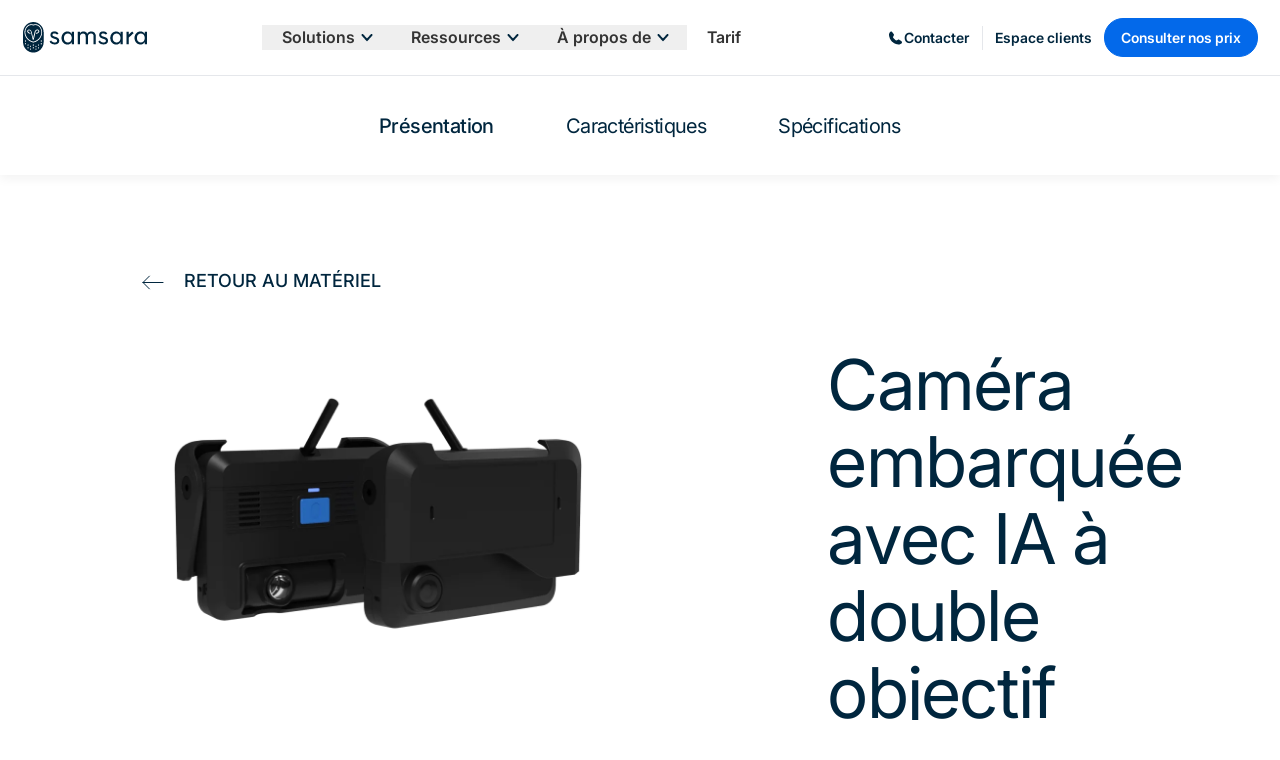

--- FILE ---
content_type: text/html;charset=utf-8
request_url: https://www.samsara.com/fr/products/models/dual-facing-ai-dash-cam
body_size: 137865
content:
<!DOCTYPE html><html  lang="fr" dir="ltr" class="" style=""><head><meta charset="utf-8">
<meta name="viewport" content="width=device-width, initial-scale=1">
<script data-hid="ketch">!function(){window.semaphore=window.semaphore||[],window.ketch=function(){window.semaphore.push(arguments)};var e=document.createElement("script");e.type="text/javascript",e.src="https://global.ketchcdn.com/web/v3/config/samsara/samsara_web_properties/boot.js",e.defer=e.async=!0,document.getElementsByTagName("head")[0].appendChild(e)}();</script>
<script type="importmap">{"imports":{"#entry":"/_nuxt/BgJX27mN.js"}}</script>
<script data-hid="anti-flicker">(function(e,t,p){var n=document.documentElement,s={p:[],r:[]},u={p:s.p,r:s.r,push:function(e){s.p.push(e)},ready:function(e){s.r.push(e)}};e.intellimize=u,n.className+=" "+p,setTimeout(function(){n.className=n.className.replace(RegExp(" ?"+p),"")},t)})(window, 4000, "anti-flicker")</script>
<link rel="preload" href="https://cdn.intellimize.co/snippet/117849053.js" as="script">
<script src="https://cdn.intellimize.co/snippet/117849053.js" async onerror="document.documentElement.className = document.documentElement.className.replace(RegExp(&quot; ?anti-flicker&quot;), &quot;&quot;)" data-hid="intellimize"></script>
<title>Caméra embarquée avec IA à double objectif | Samsara CM34</title>
<link rel="preconnect" href="https://www.google.com">
<link rel="preconnect" href="https://www.googletagmanager.com">
<link rel="preconnect" href="https://snap.licdn.com">
<link rel="preconnect" href="https://app.launchdarkly.com">
<link rel="preconnect" href="https://api.intellimize.co" crossorigin>
<link rel="preconnect" href="https://117849053.intellimizeio.com">
<link rel="preconnect" href="https://log.intellimize.co" crossorigin>
<script src="https://www.google.com/recaptcha/api.js?render=6LfR1ZYpAAAAAMqK1_ILYvKlWGCLKjF_P1b4u9Ux" async defer></script>
<style>*,::backdrop,:after,:before{--tw-border-spacing-x:0;--tw-border-spacing-y:0;--tw-translate-x:0;--tw-translate-y:0;--tw-rotate:0;--tw-skew-x:0;--tw-skew-y:0;--tw-scale-x:1;--tw-scale-y:1;--tw-pan-x: ;--tw-pan-y: ;--tw-pinch-zoom: ;--tw-scroll-snap-strictness:proximity;--tw-gradient-from-position: ;--tw-gradient-via-position: ;--tw-gradient-to-position: ;--tw-ordinal: ;--tw-slashed-zero: ;--tw-numeric-figure: ;--tw-numeric-spacing: ;--tw-numeric-fraction: ;--tw-ring-inset: ;--tw-ring-offset-width:0px;--tw-ring-offset-color:#fff;--tw-ring-color:#3b82f680;--tw-ring-offset-shadow:0 0 #0000;--tw-ring-shadow:0 0 #0000;--tw-shadow:0 0 #0000;--tw-shadow-colored:0 0 #0000;--tw-blur: ;--tw-brightness: ;--tw-contrast: ;--tw-grayscale: ;--tw-hue-rotate: ;--tw-invert: ;--tw-saturate: ;--tw-sepia: ;--tw-drop-shadow: ;--tw-backdrop-blur: ;--tw-backdrop-brightness: ;--tw-backdrop-contrast: ;--tw-backdrop-grayscale: ;--tw-backdrop-hue-rotate: ;--tw-backdrop-invert: ;--tw-backdrop-opacity: ;--tw-backdrop-saturate: ;--tw-backdrop-sepia: ;--tw-contain-size: ;--tw-contain-layout: ;--tw-contain-paint: ;--tw-contain-style: }/*! tailwindcss v3.4.17 | MIT License | https://tailwindcss.com*/*,:after,:before{border:0 solid #e5e7eb;box-sizing:border-box}:after,:before{--tw-content:""}:host,html{line-height:1.5;-webkit-text-size-adjust:100%;font-family:Inter,system-ui,sans-serif;font-feature-settings:normal;font-variation-settings:normal;tab-size:4;-webkit-tap-highlight-color:transparent}body{line-height:inherit;margin:0}hr{border-top-width:1px;color:inherit;height:0}abbr:where([title]){-webkit-text-decoration:underline dotted;text-decoration:underline dotted}h1,h2,h3,h4,h5,h6{font-size:inherit;font-weight:inherit}a{color:inherit;text-decoration:inherit}b,strong{font-weight:bolder}code,kbd,pre,samp{font-family:ui-monospace,SFMono-Regular,Menlo,Monaco,Consolas,Liberation Mono,Courier New,monospace;font-feature-settings:normal;font-size:1em;font-variation-settings:normal}small{font-size:80%}sub,sup{font-size:75%;line-height:0;position:relative;vertical-align:initial}sub{bottom:-.25em}sup{top:-.5em}table{border-collapse:collapse;border-color:inherit;text-indent:0}button,input,optgroup,select,textarea{color:inherit;font-family:inherit;font-feature-settings:inherit;font-size:100%;font-variation-settings:inherit;font-weight:inherit;letter-spacing:inherit;line-height:inherit;margin:0;padding:0}button,select{text-transform:none}button,input:where([type=button]),input:where([type=reset]),input:where([type=submit]){-webkit-appearance:button;background-color:initial;background-image:none}:-moz-focusring{outline:auto}:-moz-ui-invalid{box-shadow:none}progress{vertical-align:initial}::-webkit-inner-spin-button,::-webkit-outer-spin-button{height:auto}[type=search]{-webkit-appearance:textfield;outline-offset:-2px}::-webkit-search-decoration{-webkit-appearance:none}::-webkit-file-upload-button{-webkit-appearance:button;font:inherit}summary{display:list-item}blockquote,dd,dl,figure,h1,h2,h3,h4,h5,h6,hr,p,pre{margin:0}fieldset{margin:0}fieldset,legend{padding:0}menu,ol,ul{list-style:none;margin:0;padding:0}dialog{padding:0}textarea{resize:vertical}input::placeholder,textarea::placeholder{color:#9ca3af;opacity:1}[role=button],button{cursor:pointer}:disabled{cursor:default}audio,canvas,embed,iframe,img,object,svg,video{display:block;vertical-align:middle}img,video{height:auto;max-width:100%}[hidden]:where(:not([hidden=until-found])){display:none}.container{margin-left:auto;margin-right:auto;padding-left:22px;padding-right:22px;width:100%}@media (min-width:415px){.container{max-width:415px}}@media (min-width:768px){.container{max-width:768px}}@media (min-width:1000px){.container{max-width:1000px}}@media (min-width:1079px){.container{max-width:1079px}}@media (min-width:1080px){.container{max-width:1080px}}.sr-only{height:1px;margin:-1px;overflow:hidden;padding:0;position:absolute;width:1px;clip:rect(0,0,0,0);border-width:0;white-space:nowrap}.\!pointer-events-none{pointer-events:none!important}.pointer-events-none{pointer-events:none}.pointer-events-auto{pointer-events:auto}.visible{visibility:visible}.invisible{visibility:hidden}.collapse{visibility:collapse}.static{position:static}.fixed{position:fixed}.absolute{position:absolute}.relative{position:relative}.\!sticky{position:sticky!important}.sticky{position:sticky}.inset-0{inset:0}.inset-\[1px\]{inset:1px}.-bottom-\[24px\]{bottom:-24px}.bottom-0{bottom:0}.bottom-1{bottom:20px}.bottom-2{bottom:36px}.bottom-4{bottom:80px}.bottom-\[-16px\]{bottom:-16px}.bottom-\[-25px\]{bottom:-25px}.bottom-\[-2px\]{bottom:-2px}.bottom-\[-50px\]{bottom:-50px}.bottom-\[-60px\]{bottom:-60px}.bottom-\[10\%\]{bottom:10%}.bottom-\[15\%\]{bottom:15%}.bottom-\[15px\]{bottom:15px}.bottom-\[20\%\]{bottom:20%}.bottom-\[20px\]{bottom:20px}.bottom-\[5\%\]{bottom:5%}.bottom-\[60px\]{bottom:60px}.bottom-auto{bottom:auto}.bottom-gap{bottom:11px}.bottom-gap2{bottom:22px}.bottom-space2{bottom:32px}.left-0{left:0}.left-1{left:20px}.left-1\/2{left:50%}.left-\[-100px\]{left:-100px}.left-\[-150px\]{left:-150px}.left-\[-200px\]{left:-200px}.left-\[-24px\]{left:-24px}.left-\[-30px\]{left:-30px}.left-\[0px\]{left:0}.left-\[100px\]{left:100px}.left-\[11px\]{left:11px}.left-\[15\%\]{left:15%}.left-\[15px\]{left:15px}.left-\[1px\]{left:1px}.left-\[200px\]{left:200px}.left-\[50\%\]{left:50%}.left-\[60\%\]{left:60%}.left-\[7px\]{left:7px}.left-\[80px\]{left:80px}.left-auto{left:auto}.left-full{left:100%}.left-gap1{left:12px}.left-gap2{left:22px}.left-space2{left:32px}.right-0{right:0}.right-1{right:20px}.right-2{right:36px}.right-\[-10px\]{right:-10px}.right-\[-90px\]{right:-90px}.right-\[10px\]{right:10px}.right-\[10vw\]{right:10vw}.right-\[15px\]{right:15px}.right-\[16px\]{right:16px}.right-\[20\%\]{right:20%}.right-\[20px\]{right:20px}.right-\[21px\]{right:21px}.right-\[23px\]{right:23px}.right-\[25px\]{right:25px}.right-\[27px\]{right:27px}.right-\[3px\]{right:3px}.right-\[4px\]{right:4px}.right-\[5px\]{right:5px}.right-auto{right:auto}.right-gap{right:11px}.right-gap2{right:22px}.right-space2{right:32px}.top-0{top:0}.top-1{top:20px}.top-1\/2{top:50%}.top-4{top:80px}.top-\[-10px\]{top:-10px}.top-\[-1px\]{top:-1px}.top-\[-2\%\]{top:-2%}.top-\[-5px\]{top:-5px}.top-\[-65px\]{top:-65px}.top-\[10px\]{top:10px}.top-\[12px\]{top:12px}.top-\[14px\]{top:14px}.top-\[15px\]{top:15px}.top-\[16px\]{top:16px}.top-\[1px\]{top:1px}.top-\[20px\]{top:20px}.top-\[22px\]{top:22px}.top-\[2px\]{top:2px}.top-\[3px\]{top:3px}.top-\[40px\]{top:40px}.top-\[44px\]{top:44px}.top-\[48px\]{top:48px}.top-\[49px\]{top:49px}.top-\[4px\]{top:4px}.top-\[5\%\]{top:5%}.top-\[50\%\]{top:50%}.top-\[50px\]{top:50px}.top-\[52px\]{top:52px}.top-\[54px\]{top:54px}.top-\[56px\]{top:56px}.top-\[5px\]{top:5px}.top-\[5vh\]{top:5vh}.top-\[66px\]{top:66px}.top-\[75px\]{top:75px}.top-\[9px\]{top:9px}.top-auto{top:auto}.top-gap2{top:22px}.top-space2{top:32px}.isolate{isolation:isolate}.\!z-20{z-index:20!important}.-z-10{z-index:-10}.-z-\[1\]{z-index:-1}.-z-\[2\]{z-index:-2}.z-0{z-index:0}.z-10{z-index:10}.z-20{z-index:20}.z-30{z-index:30}.z-40{z-index:40}.z-50{z-index:50}.z-\[-1\]{z-index:-1}.z-\[10000\]{z-index:10000}.z-\[10001\]{z-index:10001}.z-\[1000\]{z-index:1000}.z-\[120\]{z-index:120}.z-\[1\]{z-index:1}.z-\[2\]{z-index:2}.z-\[3\]{z-index:3}.z-\[60\]{z-index:60}.z-\[9998\]{z-index:9998}.z-\[9999\]{z-index:9999}.order-1{order:1}.order-2{order:2}.order-4{order:4}.order-first{order:-9999}.order-last{order:9999}.float-right{float:right}.float-left{float:left}.float-none{float:none}.m-0{margin:0}.m-1{margin:20px}.m-1\/2{margin:8px}.m-1\/4{margin:4px}.m-3{margin:48px}.m-7{margin:1.75rem}.m-auto{margin:auto}.\!mx-\[0px\]{margin-left:0!important;margin-right:0!important}.\!my-0{margin-bottom:0!important;margin-top:0!important}.-mx-2\.5{margin-left:-.625rem;margin-right:-.625rem}.-mx-3{margin-left:-48px;margin-right:-48px}.-mx-\[11px\],.-mx-gap{margin-left:-11px;margin-right:-11px}.-mx-gap2{margin-left:-22px;margin-right:-22px}.mx-0{margin-left:0;margin-right:0}.mx-1{margin-left:20px;margin-right:20px}.mx-1\/12{margin-left:8.333333%;margin-right:8.333333%}.mx-1\/2{margin-left:8px;margin-right:8px}.mx-1\/4{margin-left:4px;margin-right:4px}.mx-2{margin-left:36px;margin-right:36px}.mx-3\.5{margin-left:.875rem;margin-right:.875rem}.mx-4{margin-left:80px;margin-right:80px}.mx-\[-2px\]{margin-left:-2px;margin-right:-2px}.mx-\[0\],.mx-\[0px\]{margin-left:0;margin-right:0}.mx-\[15px\]{margin-left:15px;margin-right:15px}.mx-\[2px\]{margin-left:2px;margin-right:2px}.mx-\[8px\]{margin-left:8px;margin-right:8px}.mx-auto{margin-left:auto;margin-right:auto}.mx-gap{margin-left:11px;margin-right:11px}.mx-gap2{margin-left:22px;margin-right:22px}.mx-space{margin-left:16px;margin-right:16px}.my-0{margin-bottom:0;margin-top:0}.my-1{margin-bottom:20px;margin-top:20px}.my-1\.5{margin-bottom:.375rem;margin-top:.375rem}.my-1\/2{margin-bottom:8px;margin-top:8px}.my-2{margin-bottom:36px;margin-top:36px}.my-3{margin-bottom:48px;margin-top:48px}.my-4{margin-bottom:80px;margin-top:80px}.my-5{margin-bottom:120px;margin-top:120px}.my-6{margin-bottom:180px;margin-top:180px}.my-7{margin-bottom:1.75rem;margin-top:1.75rem}.my-\[100px\]{margin-bottom:100px;margin-top:100px}.my-\[8px\]{margin-bottom:8px;margin-top:8px}.my-auto{margin-bottom:auto;margin-top:auto}.my-gap{margin-bottom:11px;margin-top:11px}.my-gap1{margin-bottom:12px;margin-top:12px}.my-space{margin-bottom:16px;margin-top:16px}.my-space2{margin-bottom:32px;margin-top:32px}.\!-mb-space1{margin-bottom:-24px!important}.\!mb-0{margin-bottom:0!important}.\!mb-1{margin-bottom:20px!important}.\!mb-\[-10px\]{margin-bottom:-10px!important}.\!mb-gap{margin-bottom:11px!important}.\!ml-0{margin-left:0!important}.\!mr-\[7\.5px\]{margin-right:7.5px!important}.\!mt-\[10px\]{margin-top:10px!important}.\!mt-space{margin-top:16px!important}.\!mt-space1{margin-top:24px!important}.-mb-1{margin-bottom:-20px}.-mb-2{margin-bottom:-36px}.-mb-\[2px\]{margin-bottom:-2px}.-ml-\[21px\]{margin-left:-21px}.-ml-gap2{margin-left:-22px}.-mr-1{margin-right:-20px}.-mr-gap{margin-right:-11px}.-mt-1{margin-top:-20px}.-mt-12{margin-top:-3rem}.-mt-2{margin-top:-36px}.-mt-5{margin-top:-120px}.-mt-9{margin-top:-2.25rem}.-mt-space2{margin-top:-32px}.mb-0{margin-bottom:0}.mb-1{margin-bottom:20px}.mb-1\.5{margin-bottom:.375rem}.mb-1\/2{margin-bottom:8px}.mb-1\/4{margin-bottom:4px}.mb-10{margin-bottom:2.5rem}.mb-12{margin-bottom:3rem}.mb-16{margin-bottom:4rem}.mb-2{margin-bottom:36px}.mb-3{margin-bottom:48px}.mb-4{margin-bottom:80px}.mb-5{margin-bottom:120px}.mb-6{margin-bottom:180px}.mb-7{margin-bottom:1.75rem}.mb-8{margin-bottom:2rem}.mb-\[-10px\]{margin-bottom:-10px}.mb-\[-28px\]{margin-bottom:-28px}.mb-\[-40px\]{margin-bottom:-40px}.mb-\[-76px\]{margin-bottom:-76px}.mb-\[0\.25rem\]{margin-bottom:.25rem}.mb-\[0\.5rem\]{margin-bottom:.5rem}.mb-\[0\.75rem\]{margin-bottom:.75rem}.mb-\[1\.75rem\]{margin-bottom:1.75rem}.mb-\[100px\]{margin-bottom:100px}.mb-\[10px\]{margin-bottom:10px}.mb-\[12px\]{margin-bottom:12px}.mb-\[15px\]{margin-bottom:15px}.mb-\[17px\]{margin-bottom:17px}.mb-\[1rem\]{margin-bottom:1rem}.mb-\[24px\]{margin-bottom:24px}.mb-\[25px\]{margin-bottom:25px}.mb-\[26px\]{margin-bottom:26px}.mb-\[28px\]{margin-bottom:28px}.mb-\[36px\]{margin-bottom:36px}.mb-\[42px\]{margin-bottom:42px}.mb-\[5px\]{margin-bottom:5px}.mb-\[6px\]{margin-bottom:6px}.mb-\[7px\]{margin-bottom:7px}.mb-\[8px\]{margin-bottom:8px}.mb-gap{margin-bottom:11px}.mb-gap1{margin-bottom:12px}.mb-gap2{margin-bottom:22px}.mb-space{margin-bottom:16px}.mb-space1{margin-bottom:24px}.mb-space2{margin-bottom:32px}.ml-0{margin-left:0}.ml-0\.5{margin-left:.125rem}.ml-1{margin-left:20px}.ml-1\/12{margin-left:8.333333%}.ml-1\/2{margin-left:8px}.ml-1\/4{margin-left:4px}.ml-2{margin-left:36px}.ml-2\/12{margin-left:16.666667%}.ml-3{margin-left:48px}.ml-3\/12{margin-left:25%}.ml-\[-22px\]{margin-left:-22px}.ml-\[100px\]{margin-left:100px}.ml-\[11px\]{margin-left:11px}.ml-\[2rem\]{margin-left:2rem}.ml-\[7\.5px\]{margin-left:7.5px}.ml-\[8px\]{margin-left:8px}.ml-\[9px\]{margin-left:9px}.ml-auto{margin-left:auto}.ml-gap{margin-left:11px}.ml-gap2{margin-left:22px}.ml-space{margin-left:16px}.ml-space2{margin-left:32px}.mr-0{margin-right:0}.mr-1{margin-right:20px}.mr-1\/2{margin-right:8px}.mr-1\/4{margin-right:4px}.mr-2{margin-right:36px}.mr-3{margin-right:48px}.mr-4\/12{margin-right:33.333333%}.mr-\[100px\]{margin-right:100px}.mr-\[10px\]{margin-right:10px}.mr-\[12px\]{margin-right:12px}.mr-\[15px\]{margin-right:15px}.mr-\[4px\]{margin-right:4px}.mr-\[5px\]{margin-right:5px}.mr-auto{margin-right:auto}.mr-gap{margin-right:11px}.mr-space{margin-right:16px}.mr-space1{margin-right:24px}.mt-0{margin-top:0}.mt-1{margin-top:20px}.mt-1\.5{margin-top:.375rem}.mt-1\/2{margin-top:8px}.mt-1\/4{margin-top:4px}.mt-10{margin-top:2.5rem}.mt-12{margin-top:3rem}.mt-16{margin-top:4rem}.mt-2{margin-top:36px}.mt-2\.5{margin-top:.625rem}.mt-3{margin-top:48px}.mt-3\.5{margin-top:.875rem}.mt-4{margin-top:80px}.mt-40{margin-top:10rem}.mt-5{margin-top:120px}.mt-6{margin-top:180px}.mt-7{margin-top:1.75rem}.mt-8{margin-top:2rem}.mt-9{margin-top:2.25rem}.mt-\[-120px\]{margin-top:-120px}.mt-\[-4px\]{margin-top:-4px}.mt-\[0\.75rem\]{margin-top:.75rem}.mt-\[0px\]{margin-top:0}.mt-\[100px\]{margin-top:100px}.mt-\[10px\]{margin-top:10px}.mt-\[15px\]{margin-top:15px}.mt-\[17px\]{margin-top:17px}.mt-\[1px\]{margin-top:1px}.mt-\[20px\]{margin-top:20px}.mt-\[2px\]{margin-top:2px}.mt-\[30px\]{margin-top:30px}.mt-\[35px\]{margin-top:35px}.mt-\[3px\]{margin-top:3px}.mt-\[40px\]{margin-top:40px}.mt-\[4px\]{margin-top:4px}.mt-\[55px\]{margin-top:55px}.mt-\[5px\]{margin-top:5px}.mt-\[60px\]{margin-top:60px}.mt-\[8px\]{margin-top:8px}.mt-auto{margin-top:auto}.mt-px{margin-top:1px}.mt-space{margin-top:16px}.mt-space1{margin-top:24px}.mt-space2{margin-top:32px}.box-border{box-sizing:border-box}.block{display:block}.inline-block{display:inline-block}.\!inline{display:inline!important}.inline{display:inline}.\!flex{display:flex!important}.flex{display:flex}.inline-flex{display:inline-flex}.table{display:table}.grid{display:grid}.contents{display:contents}.list-item{display:list-item}.\!hidden{display:none!important}.hidden{display:none}.aspect-\[1\/1\]{aspect-ratio:1/1}.aspect-\[3\/4\]{aspect-ratio:3/4}.aspect-\[4\/3\]{aspect-ratio:4/3}.aspect-square{aspect-ratio:1/1}.aspect-video{aspect-ratio:16/9}.size-\[12px\]{height:12px;width:12px}.size-\[24px\]{height:24px;width:24px}.\!h-fit{height:fit-content!important}.\!h-full{height:100%!important}.h-0{height:0}.h-1{height:20px}.h-16{height:4rem}.h-2{height:36px}.h-24{height:6rem}.h-3{height:48px}.h-4{height:80px}.h-8{height:2rem}.h-\[100\%\]{height:100%}.h-\[1000px\]{height:1000px}.h-\[100px\]{height:100px}.h-\[110px\]{height:110px}.h-\[116px\]{height:116px}.h-\[12px\]{height:12px}.h-\[144px\]{height:144px}.h-\[14px\]{height:14px}.h-\[15px\]{height:15px}.h-\[160px\]{height:160px}.h-\[16px\]{height:16px}.h-\[170px\]{height:170px}.h-\[18px\]{height:18px}.h-\[1px\]{height:1px}.h-\[200px\]{height:200px}.h-\[20px\]{height:20px}.h-\[224px\]{height:224px}.h-\[22px\]{height:22px}.h-\[237px\]{height:237px}.h-\[24px\]{height:24px}.h-\[254px\]{height:254px}.h-\[25px\]{height:25px}.h-\[26px\]{height:26px}.h-\[2px\]{height:2px}.h-\[30000px\]{height:30000px}.h-\[300px\]{height:300px}.h-\[30px\]{height:30px}.h-\[314px\]{height:314px}.h-\[31px\]{height:31px}.h-\[338px\]{height:338px}.h-\[33px\]{height:33px}.h-\[340px\]{height:340px}.h-\[34px\]{height:34px}.h-\[350px\]{height:350px}.h-\[35px\]{height:35px}.h-\[36px\]{height:36px}.h-\[37px\]{height:37px}.h-\[38px\]{height:38px}.h-\[3px\]{height:3px}.h-\[40\%\]{height:40%}.h-\[400px\]{height:400px}.h-\[40vh\]{height:40vh}.h-\[41px\]{height:41px}.h-\[42px\]{height:42px}.h-\[44px\]{height:44px}.h-\[45px\]{height:45px}.h-\[460px\]{height:460px}.h-\[472px\]{height:472px}.h-\[47px\]{height:47px}.h-\[48px\]{height:48px}.h-\[4px\]{height:4px}.h-\[4rem\]{height:4rem}.h-\[50\%\]{height:50%}.h-\[500px\]{height:500px}.h-\[50px\]{height:50px}.h-\[50vh\]{height:50vh}.h-\[517px\]{height:517px}.h-\[52px\]{height:52px}.h-\[537px\]{height:537px}.h-\[54px\]{height:54px}.h-\[56px\]{height:56px}.h-\[57px\]{height:57px}.h-\[58px\]{height:58px}.h-\[5px\]{height:5px}.h-\[600px\]{height:600px}.h-\[60px\]{height:60px}.h-\[62px\]{height:62px}.h-\[64px\]{height:64px}.h-\[66\.67\%\]{height:66.67%}.h-\[66\.7\%\]{height:66.7%}.h-\[66px\]{height:66px}.h-\[6px\]{height:6px}.h-\[70\%\]{height:70%}.h-\[70px\]{height:70px}.h-\[75px\]{height:75px}.h-\[78px\]{height:78px}.h-\[7px\]{height:7px}.h-\[80px\]{height:80px}.h-\[86px\]{height:86px}.h-\[8px\]{height:8px}.h-\[95px\]{height:95px}.h-\[98\%\]{height:98%}.h-\[9px\]{height:9px}.h-\[calc\(100\%-127px\)\]{height:calc(100% - 127px)}.h-auto{height:auto}.h-fit{height:fit-content}.h-full{height:100%}.h-px{height:1px}.h-screen{height:100vh}.\!max-h-\[200px\]{max-height:200px!important}.max-h-0{max-height:0}.max-h-64{max-height:16rem}.max-h-\[135px\]{max-height:135px}.max-h-\[150px\]{max-height:150px}.max-h-\[253px\]{max-height:253px}.max-h-\[25px\]{max-height:25px}.max-h-\[28px\]{max-height:28px}.max-h-\[300px\]{max-height:300px}.max-h-\[320px\]{max-height:320px}.max-h-\[350px\]{max-height:350px}.max-h-\[45px\]{max-height:45px}.max-h-\[500px\]{max-height:500px}.max-h-\[600px\]{max-height:600px}.max-h-\[60px\]{max-height:60px}.max-h-\[60vh\]{max-height:60vh}.max-h-\[80px\]{max-height:80px}.max-h-\[80vh\]{max-height:80vh}.max-h-\[90px\]{max-height:90px}.max-h-\[90vh\]{max-height:90vh}.max-h-\[95vh\]{max-height:95vh}.max-h-\[9px\]{max-height:9px}.max-h-fit{max-height:fit-content}.max-h-full{max-height:100%}.max-h-screen{max-height:100vh}.max-h-svh{max-height:100svh}.min-h-0{min-height:0}.min-h-\[120px\]{min-height:120px}.min-h-\[2\.813rem\]{min-height:2.813rem}.min-h-\[250px\]{min-height:250px}.min-h-\[288px\]{min-height:288px}.min-h-\[306px\]{min-height:306px}.min-h-\[378px\]{min-height:378px}.min-h-\[390px\]{min-height:390px}.min-h-\[45px\]{min-height:45px}.min-h-\[48px\]{min-height:48px}.min-h-\[56px\]{min-height:56px}.min-h-\[600px\]{min-height:600px}.min-h-\[60px\]{min-height:60px}.min-h-\[65px\]{min-height:65px}.min-h-\[660px\]{min-height:660px}.min-h-\[690px\]{min-height:690px}.min-h-\[96px\]{min-height:96px}.min-h-fit{min-height:fit-content}.min-h-full{min-height:100%}.min-h-screen{min-height:100vh}.\!w-\[335px\]{width:335px!important}.\!w-auto{width:auto!important}.\!w-full{width:100%!important}.w-0{width:0}.w-1{width:20px}.w-1\/12{width:8.333333%}.w-1\/2{width:50%}.w-1\/3{width:33.333333%}.w-1\/4{width:25%}.w-10\/12{width:83.333333%}.w-11\/12{width:91.666667%}.w-12\/12{width:100%}.w-16{width:4rem}.w-2{width:36px}.w-2\/12{width:16.666667%}.w-2\/3{width:66.666667%}.w-24{width:6rem}.w-3{width:48px}.w-3\/12{width:25%}.w-4{width:80px}.w-4\/12{width:33.333333%}.w-4\/5{width:80%}.w-5\/12{width:41.666667%}.w-6\/12{width:50%}.w-7\/12{width:58.333333%}.w-8{width:2rem}.w-8\/12{width:66.666667%}.w-9{width:2.25rem}.w-9\/12{width:75%}.w-\[100\%\]{width:100%}.w-\[100px\]{width:100px}.w-\[110px\]{width:110px}.w-\[116px\]{width:116px}.w-\[120px\]{width:120px}.w-\[122px\]{width:122px}.w-\[12px\]{width:12px}.w-\[13px\]{width:13px}.w-\[140px\]{width:140px}.w-\[143px\]{width:143px}.w-\[14px\]{width:14px}.w-\[150px\]{width:150px}.w-\[15px\]{width:15px}.w-\[15vw\]{width:15vw}.w-\[165px\]{width:165px}.w-\[16px\]{width:16px}.w-\[175px\]{width:175px}.w-\[17px\]{width:17px}.w-\[18\%\]{width:18%}.w-\[180px\]{width:180px}.w-\[190px\]{width:190px}.w-\[1px\]{width:1px}.w-\[200px\]{width:200px}.w-\[20px\]{width:20px}.w-\[22px\]{width:22px}.w-\[230px\]{width:230px}.w-\[23px\]{width:23px}.w-\[24px\]{width:24px}.w-\[25px\]{width:25px}.w-\[25vw\]{width:25vw}.w-\[264px\]{width:264px}.w-\[280px\]{width:280px}.w-\[2px\]{width:2px}.w-\[305px\]{width:305px}.w-\[30px\]{width:30px}.w-\[321px\]{width:321px}.w-\[32vw\]{width:32vw}.w-\[338px\]{width:338px}.w-\[33px\]{width:33px}.w-\[34px\]{width:34px}.w-\[350px\]{width:350px}.w-\[35px\]{width:35px}.w-\[387px\]{width:387px}.w-\[415px\]{width:415px}.w-\[418px\]{width:418px}.w-\[44px\]{width:44px}.w-\[45px\]{width:45px}.w-\[46\%\]{width:46%}.w-\[4rem\]{width:4rem}.w-\[50\%\]{width:50%}.w-\[500px\]{width:500px}.w-\[50px\]{width:50px}.w-\[520px\]{width:520px}.w-\[530px\]{width:530px}.w-\[5px\]{width:5px}.w-\[60px\]{width:60px}.w-\[64px\]{width:64px}.w-\[680px\]{width:680px}.w-\[6px\]{width:6px}.w-\[70\%\]{width:70%}.w-\[70px\]{width:70px}.w-\[80px\]{width:80px}.w-\[80vw\]{width:80vw}.w-\[85px\]{width:85px}.w-\[88px\]{width:88px}.w-\[8px\]{width:8px}.w-\[90\%\]{width:90%}.w-\[99\%\]{width:99%}.w-\[9px\]{width:9px}.w-\[calc\(100\%\+44px\)\]{width:calc(100% + 44px)}.w-\[calc\(100\%-20px\)\]{width:calc(100% - 20px)}.w-\[calc\(100\%-22px\)\]{width:calc(100% - 22px)}.w-\[calc\(100\%-55px\)\]{width:calc(100% - 55px)}.w-auto{width:auto}.w-fit{width:fit-content}.w-full{width:100%}.w-max{width:max-content}.w-screen{width:100vw}.w-screen-1\/2{width:50vw}.\!min-w-\[55px\]{min-width:55px!important}.min-w-0{min-width:0}.min-w-\[140px\]{min-width:140px}.min-w-\[156px\]{min-width:156px}.min-w-\[200px\]{min-width:200px}.min-w-\[247px\]{min-width:247px}.min-w-\[300px\]{min-width:300px}.min-w-\[35px\]{min-width:35px}.min-w-\[50px\]{min-width:50px}.min-w-\[7\.5rem\]{min-width:7.5rem}.min-w-fit{min-width:fit-content}.min-w-full{min-width:100%}.\!max-w-\[400px\]{max-width:400px!important}.\!max-w-\[55px\]{max-width:55px!important}.max-w-2xl{max-width:42rem}.max-w-\[1000px\]{max-width:1000px}.max-w-\[100px\]{max-width:100px}.max-w-\[1058px\]{max-width:1058px}.max-w-\[107px\]{max-width:107px}.max-w-\[1080px\]{max-width:1080px}.max-w-\[110px\]{max-width:110px}.max-w-\[125px\]{max-width:125px}.max-w-\[138px\]{max-width:138px}.max-w-\[1440px\]{max-width:1440px}.max-w-\[150px\]{max-width:150px}.max-w-\[154px\]{max-width:154px}.max-w-\[167px\]{max-width:167px}.max-w-\[186px\]{max-width:186px}.max-w-\[1920px\]{max-width:1920px}.max-w-\[200px\]{max-width:200px}.max-w-\[209px\]{max-width:209px}.max-w-\[23px\]{max-width:23px}.max-w-\[247px\]{max-width:247px}.max-w-\[25px\]{max-width:25px}.max-w-\[288px\]{max-width:288px}.max-w-\[297px\]{max-width:297px}.max-w-\[321px\]{max-width:321px}.max-w-\[33px\]{max-width:33px}.max-w-\[340px\]{max-width:340px}.max-w-\[350px\]{max-width:350px}.max-w-\[37px\]{max-width:37px}.max-w-\[400px\]{max-width:400px}.max-w-\[478px\]{max-width:478px}.max-w-\[500px\]{max-width:500px}.max-w-\[560px\]{max-width:560px}.max-w-\[575px\]{max-width:575px}.max-w-\[600px\]{max-width:600px}.max-w-\[60px\]{max-width:60px}.max-w-\[630px\]{max-width:630px}.max-w-\[670px\]{max-width:670px}.max-w-\[695px\]{max-width:695px}.max-w-\[698px\]{max-width:698px}.max-w-\[70px\]{max-width:70px}.max-w-\[77px\]{max-width:77px}.max-w-\[78px\]{max-width:78px}.max-w-\[800px\]{max-width:800px}.max-w-\[85\%\]{max-width:85%}.max-w-\[90\%\]{max-width:90%}.max-w-\[900px\]{max-width:900px}.max-w-\[91px\]{max-width:91px}.max-w-\[9px\]{max-width:9px}.max-w-full{max-width:100%}.max-w-lg{max-width:32rem}.max-w-md{max-width:28rem}.max-w-none{max-width:none}.max-w-screen-xl{max-width:1080px}.max-w-sm{max-width:24rem}.flex-1{flex:1 1 0%}.flex-\[0_0_280px\]{flex:0 0 280px}.flex-none{flex:none}.flex-shrink{flex-shrink:1}.flex-shrink-0{flex-shrink:0}.shrink{flex-shrink:1}.shrink-0{flex-shrink:0}.flex-grow{flex-grow:1}.flex-grow-0{flex-grow:0}.grow{flex-grow:1}.grow-0{flex-grow:0}.origin-bottom{transform-origin:bottom}.origin-center{transform-origin:center}.origin-left{transform-origin:left}.origin-right{transform-origin:right}.origin-top-left{transform-origin:top left}.-translate-x-1\/2,.-translate-x-\[50\%\]{--tw-translate-x:-50%}.-translate-x-1\/2,.-translate-x-\[50\%\],.-translate-y-1{transform:translate(var(--tw-translate-x),var(--tw-translate-y)) rotate(var(--tw-rotate)) skew(var(--tw-skew-x)) skewY(var(--tw-skew-y)) scaleX(var(--tw-scale-x)) scaleY(var(--tw-scale-y))}.-translate-y-1{--tw-translate-y:-20px}.-translate-y-1\/2{--tw-translate-y:-50%}.-translate-y-1\/2,.-translate-y-5{transform:translate(var(--tw-translate-x),var(--tw-translate-y)) rotate(var(--tw-rotate)) skew(var(--tw-skew-x)) skewY(var(--tw-skew-y)) scaleX(var(--tw-scale-x)) scaleY(var(--tw-scale-y))}.-translate-y-5{--tw-translate-y:-120px}.-translate-y-\[50\%\]{--tw-translate-y:-50%}.-translate-y-\[50\%\],.translate-x-0{transform:translate(var(--tw-translate-x),var(--tw-translate-y)) rotate(var(--tw-rotate)) skew(var(--tw-skew-x)) skewY(var(--tw-skew-y)) scaleX(var(--tw-scale-x)) scaleY(var(--tw-scale-y))}.translate-x-0{--tw-translate-x:0px}.translate-x-1\/2{--tw-translate-x:50%}.translate-x-1\/2,.translate-x-\[-3px\]{transform:translate(var(--tw-translate-x),var(--tw-translate-y)) rotate(var(--tw-rotate)) skew(var(--tw-skew-x)) skewY(var(--tw-skew-y)) scaleX(var(--tw-scale-x)) scaleY(var(--tw-scale-y))}.translate-x-\[-3px\]{--tw-translate-x:-3px}.translate-x-\[-50\%\]{--tw-translate-x:-50%}.translate-x-\[-50\%\],.translate-x-\[1px\]{transform:translate(var(--tw-translate-x),var(--tw-translate-y)) rotate(var(--tw-rotate)) skew(var(--tw-skew-x)) skewY(var(--tw-skew-y)) scaleX(var(--tw-scale-x)) scaleY(var(--tw-scale-y))}.translate-x-\[1px\]{--tw-translate-x:1px}.translate-x-\[200px\]{--tw-translate-x:200px}.translate-x-\[200px\],.translate-x-\[20px\]{transform:translate(var(--tw-translate-x),var(--tw-translate-y)) rotate(var(--tw-rotate)) skew(var(--tw-skew-x)) skewY(var(--tw-skew-y)) scaleX(var(--tw-scale-x)) scaleY(var(--tw-scale-y))}.translate-x-\[20px\]{--tw-translate-x:20px}.translate-x-\[4px\]{--tw-translate-x:4px}.translate-x-\[4px\],.translate-x-\[8px\]{transform:translate(var(--tw-translate-x),var(--tw-translate-y)) rotate(var(--tw-rotate)) skew(var(--tw-skew-x)) skewY(var(--tw-skew-y)) scaleX(var(--tw-scale-x)) scaleY(var(--tw-scale-y))}.translate-x-\[8px\]{--tw-translate-x:8px}.translate-y-0{--tw-translate-y:0px}.translate-y-0,.translate-y-10{transform:translate(var(--tw-translate-x),var(--tw-translate-y)) rotate(var(--tw-rotate)) skew(var(--tw-skew-x)) skewY(var(--tw-skew-y)) scaleX(var(--tw-scale-x)) scaleY(var(--tw-scale-y))}.translate-y-10{--tw-translate-y:2.5rem}.translate-y-\[-10px\]{--tw-translate-y:-10px}.translate-y-\[-10px\],.translate-y-\[-118px\]{transform:translate(var(--tw-translate-x),var(--tw-translate-y)) rotate(var(--tw-rotate)) skew(var(--tw-skew-x)) skewY(var(--tw-skew-y)) scaleX(var(--tw-scale-x)) scaleY(var(--tw-scale-y))}.translate-y-\[-118px\]{--tw-translate-y:-118px}.translate-y-\[-119px\]{--tw-translate-y:-119px}.translate-y-\[-119px\],.translate-y-\[-1px\]{transform:translate(var(--tw-translate-x),var(--tw-translate-y)) rotate(var(--tw-rotate)) skew(var(--tw-skew-x)) skewY(var(--tw-skew-y)) scaleX(var(--tw-scale-x)) scaleY(var(--tw-scale-y))}.translate-y-\[-1px\]{--tw-translate-y:-1px}.translate-y-\[-3px\]{--tw-translate-y:-3px}.translate-y-\[-3px\],.translate-y-\[-50\%\]{transform:translate(var(--tw-translate-x),var(--tw-translate-y)) rotate(var(--tw-rotate)) skew(var(--tw-skew-x)) skewY(var(--tw-skew-y)) scaleX(var(--tw-scale-x)) scaleY(var(--tw-scale-y))}.translate-y-\[-50\%\]{--tw-translate-y:-50%}.translate-y-\[-52px\]{--tw-translate-y:-52px}.translate-y-\[-52px\],.translate-y-\[-66px\]{transform:translate(var(--tw-translate-x),var(--tw-translate-y)) rotate(var(--tw-rotate)) skew(var(--tw-skew-x)) skewY(var(--tw-skew-y)) scaleX(var(--tw-scale-x)) scaleY(var(--tw-scale-y))}.translate-y-\[-66px\]{--tw-translate-y:-66px}.translate-y-\[-8px\]{--tw-translate-y:-8px}.translate-y-\[-8px\],.translate-y-\[0px\]{transform:translate(var(--tw-translate-x),var(--tw-translate-y)) rotate(var(--tw-rotate)) skew(var(--tw-skew-x)) skewY(var(--tw-skew-y)) scaleX(var(--tw-scale-x)) scaleY(var(--tw-scale-y))}.translate-y-\[0px\]{--tw-translate-y:0px}.translate-y-\[100px\]{--tw-translate-y:100px}.translate-y-\[100px\],.translate-y-\[14px\]{transform:translate(var(--tw-translate-x),var(--tw-translate-y)) rotate(var(--tw-rotate)) skew(var(--tw-skew-x)) skewY(var(--tw-skew-y)) scaleX(var(--tw-scale-x)) scaleY(var(--tw-scale-y))}.translate-y-\[14px\]{--tw-translate-y:14px}.translate-y-\[300px\]{--tw-translate-y:300px}.translate-y-\[300px\],.translate-y-\[40px\]{transform:translate(var(--tw-translate-x),var(--tw-translate-y)) rotate(var(--tw-rotate)) skew(var(--tw-skew-x)) skewY(var(--tw-skew-y)) scaleX(var(--tw-scale-x)) scaleY(var(--tw-scale-y))}.translate-y-\[40px\]{--tw-translate-y:40px}.translate-y-\[60px\]{--tw-translate-y:60px}.translate-y-\[60px\],.translate-y-\[8px\]{transform:translate(var(--tw-translate-x),var(--tw-translate-y)) rotate(var(--tw-rotate)) skew(var(--tw-skew-x)) skewY(var(--tw-skew-y)) scaleX(var(--tw-scale-x)) scaleY(var(--tw-scale-y))}.translate-y-\[8px\]{--tw-translate-y:8px}.-rotate-90{--tw-rotate:-90deg}.-rotate-90,.rotate-0{transform:translate(var(--tw-translate-x),var(--tw-translate-y)) rotate(var(--tw-rotate)) skew(var(--tw-skew-x)) skewY(var(--tw-skew-y)) scaleX(var(--tw-scale-x)) scaleY(var(--tw-scale-y))}.rotate-0{--tw-rotate:0deg}.rotate-180{--tw-rotate:180deg}.rotate-180,.rotate-45{transform:translate(var(--tw-translate-x),var(--tw-translate-y)) rotate(var(--tw-rotate)) skew(var(--tw-skew-x)) skewY(var(--tw-skew-y)) scaleX(var(--tw-scale-x)) scaleY(var(--tw-scale-y))}.rotate-45{--tw-rotate:45deg}.rotate-90{--tw-rotate:90deg}.rotate-90,.scale-0{transform:translate(var(--tw-translate-x),var(--tw-translate-y)) rotate(var(--tw-rotate)) skew(var(--tw-skew-x)) skewY(var(--tw-skew-y)) scaleX(var(--tw-scale-x)) scaleY(var(--tw-scale-y))}.scale-0{--tw-scale-x:0;--tw-scale-y:0}.scale-110{--tw-scale-x:1.1;--tw-scale-y:1.1}.scale-110,.scale-125{transform:translate(var(--tw-translate-x),var(--tw-translate-y)) rotate(var(--tw-rotate)) skew(var(--tw-skew-x)) skewY(var(--tw-skew-y)) scaleX(var(--tw-scale-x)) scaleY(var(--tw-scale-y))}.scale-125{--tw-scale-x:1.25;--tw-scale-y:1.25}.scale-75{--tw-scale-x:.75;--tw-scale-y:.75}.scale-75,.scale-\[0\.8\]{transform:translate(var(--tw-translate-x),var(--tw-translate-y)) rotate(var(--tw-rotate)) skew(var(--tw-skew-x)) skewY(var(--tw-skew-y)) scaleX(var(--tw-scale-x)) scaleY(var(--tw-scale-y))}.scale-\[0\.8\]{--tw-scale-x:.8;--tw-scale-y:.8}.scale-\[1\.01\]{--tw-scale-x:1.01;--tw-scale-y:1.01}.scale-\[1\.01\],.scale-\[1\.25\]{transform:translate(var(--tw-translate-x),var(--tw-translate-y)) rotate(var(--tw-rotate)) skew(var(--tw-skew-x)) skewY(var(--tw-skew-y)) scaleX(var(--tw-scale-x)) scaleY(var(--tw-scale-y))}.scale-\[1\.25\]{--tw-scale-x:1.25;--tw-scale-y:1.25}.scale-\[1\]{--tw-scale-x:1;--tw-scale-y:1}.-scale-x-100,.scale-\[1\]{transform:translate(var(--tw-translate-x),var(--tw-translate-y)) rotate(var(--tw-rotate)) skew(var(--tw-skew-x)) skewY(var(--tw-skew-y)) scaleX(var(--tw-scale-x)) scaleY(var(--tw-scale-y))}.-scale-x-100{--tw-scale-x:-1}.scale-x-0{--tw-scale-x:0}.scale-x-0,.scale-x-100{transform:translate(var(--tw-translate-x),var(--tw-translate-y)) rotate(var(--tw-rotate)) skew(var(--tw-skew-x)) skewY(var(--tw-skew-y)) scaleX(var(--tw-scale-x)) scaleY(var(--tw-scale-y))}.scale-x-100{--tw-scale-x:1}.scale-x-\[1\.3\]{--tw-scale-x:1.3}.scale-x-\[1\.3\],.transform{transform:translate(var(--tw-translate-x),var(--tw-translate-y)) rotate(var(--tw-rotate)) skew(var(--tw-skew-x)) skewY(var(--tw-skew-y)) scaleX(var(--tw-scale-x)) scaleY(var(--tw-scale-y))}.transform-none{transform:none}.animate-fade-in-top-1{animation:fadeInTop .1s ease-out .1s both}@keyframes fadeInTop{0%{opacity:0;transform:translateY(-3px)}to{opacity:1;transform:translateY(0)}}.animate-fade-in-top-2{animation:fadeInTop .1s ease-out .2s both}@keyframes pulse{50%{opacity:.5}}.animate-pulse{animation:pulse 2s cubic-bezier(.4,0,.6,1) infinite}@keyframes spin{to{transform:rotate(1turn)}}.animate-spin{animation:spin 1s linear infinite}.cursor-default{cursor:default}.cursor-grab{cursor:grab}.cursor-grabbing{cursor:grabbing}.cursor-not-allowed{cursor:not-allowed}.cursor-pointer{cursor:pointer}.select-none{-webkit-user-select:none;user-select:none}.\!resize-none{resize:none!important}.resize{resize:both}.snap-both{scroll-snap-type:both var(--tw-scroll-snap-strictness)}.snap-mandatory{--tw-scroll-snap-strictness:mandatory}.snap-center{scroll-snap-align:center}.list-inside{list-style-position:inside}.list-decimal{list-style-type:decimal}.list-disc{list-style-type:disc}.list-none{list-style-type:none}.appearance-none{appearance:none}.grid-cols-1{grid-template-columns:repeat(1,minmax(0,1fr))}.grid-cols-2{grid-template-columns:repeat(2,minmax(0,1fr))}.grid-cols-3{grid-template-columns:repeat(3,minmax(0,1fr))}.grid-rows-\[0fr\]{grid-template-rows:0fr}.grid-rows-\[1fr\]{grid-template-rows:1fr}.flex-row{flex-direction:row}.flex-row-reverse{flex-direction:row-reverse}.flex-col{flex-direction:column}.flex-col-reverse{flex-direction:column-reverse}.flex-wrap{flex-wrap:wrap}.flex-wrap-reverse{flex-wrap:wrap-reverse}.flex-nowrap{flex-wrap:nowrap}.place-items-center{place-items:center}.content-center{align-content:center}.content-start{align-content:flex-start}.content-end{align-content:flex-end}.content-between{align-content:space-between}.content-around{align-content:space-around}.content-evenly{align-content:space-evenly}.content-stretch{align-content:stretch}.items-start{align-items:flex-start}.items-end{align-items:flex-end}.items-center{align-items:center}.items-baseline{align-items:baseline}.items-stretch{align-items:stretch}.justify-start{justify-content:flex-start}.justify-end{justify-content:flex-end}.justify-center{justify-content:center}.justify-between{justify-content:space-between}.justify-around{justify-content:space-around}.justify-evenly{justify-content:space-evenly}.justify-stretch{justify-content:stretch}.justify-items-center{justify-items:center}.gap-0{gap:0}.gap-1{gap:20px}.gap-1\/4{gap:4px}.gap-2{gap:36px}.gap-3{gap:48px}.gap-\[0\.5rem\]{gap:.5rem}.gap-\[10px\]{gap:10px}.gap-\[14px\]{gap:14px}.gap-\[16px\]{gap:16px}.gap-gap{gap:11px}.gap-gap2{gap:22px}.gap-space{gap:16px}.gap-x-1{column-gap:20px}.gap-x-2{column-gap:36px}.gap-x-\[16px\]{column-gap:16px}.gap-x-\[39px\]{column-gap:39px}.gap-y-1{row-gap:20px}.gap-y-gap2{row-gap:22px}.space-x-1>:not([hidden])~:not([hidden]){--tw-space-x-reverse:0;margin-left:calc(20px*(1 - var(--tw-space-x-reverse)));margin-right:calc(20px*var(--tw-space-x-reverse))}.space-x-1\/2>:not([hidden])~:not([hidden]){--tw-space-x-reverse:0;margin-left:calc(8px*(1 - var(--tw-space-x-reverse)));margin-right:calc(8px*var(--tw-space-x-reverse))}.space-x-\[10px\]>:not([hidden])~:not([hidden]){--tw-space-x-reverse:0;margin-left:calc(10px*(1 - var(--tw-space-x-reverse)));margin-right:calc(10px*var(--tw-space-x-reverse))}.space-x-\[4px\]>:not([hidden])~:not([hidden]){--tw-space-x-reverse:0;margin-left:calc(4px*(1 - var(--tw-space-x-reverse)));margin-right:calc(4px*var(--tw-space-x-reverse))}.space-x-\[8px\]>:not([hidden])~:not([hidden]){--tw-space-x-reverse:0;margin-left:calc(8px*(1 - var(--tw-space-x-reverse)));margin-right:calc(8px*var(--tw-space-x-reverse))}.space-y-1>:not([hidden])~:not([hidden]){--tw-space-y-reverse:0;margin-bottom:calc(20px*var(--tw-space-y-reverse));margin-top:calc(20px*(1 - var(--tw-space-y-reverse)))}.space-y-2>:not([hidden])~:not([hidden]){--tw-space-y-reverse:0;margin-bottom:calc(36px*var(--tw-space-y-reverse));margin-top:calc(36px*(1 - var(--tw-space-y-reverse)))}.space-y-4>:not([hidden])~:not([hidden]){--tw-space-y-reverse:0;margin-bottom:calc(80px*var(--tw-space-y-reverse));margin-top:calc(80px*(1 - var(--tw-space-y-reverse)))}.space-y-8>:not([hidden])~:not([hidden]){--tw-space-y-reverse:0;margin-bottom:calc(2rem*var(--tw-space-y-reverse));margin-top:calc(2rem*(1 - var(--tw-space-y-reverse)))}.divide-y>:not([hidden])~:not([hidden]){--tw-divide-y-reverse:0;border-bottom-width:calc(1px*var(--tw-divide-y-reverse));border-top-width:calc(1px*(1 - var(--tw-divide-y-reverse)))}.divide-gray-lightest>:not([hidden])~:not([hidden]){--tw-divide-opacity:1;border-color:rgb(248 248 248/var(--tw-divide-opacity,1))}.self-start{align-self:flex-start}.self-end{align-self:flex-end}.self-center{align-self:center}.self-stretch{align-self:stretch}.justify-self-start{justify-self:start}.justify-self-center{justify-self:center}.overflow-auto{overflow:auto}.overflow-hidden{overflow:hidden}.overflow-clip{overflow:clip}.overflow-visible{overflow:visible}.overflow-x-auto{overflow-x:auto}.overflow-y-auto{overflow-y:auto}.overflow-x-hidden{overflow-x:hidden}.overflow-y-hidden{overflow-y:hidden}.overflow-y-clip{overflow-y:clip}.overflow-x-scroll{overflow-x:scroll}.overflow-y-scroll{overflow-y:scroll}.scroll-smooth{scroll-behavior:smooth}.truncate{overflow:hidden;white-space:nowrap}.text-ellipsis,.truncate{text-overflow:ellipsis}.hyphens-auto{-webkit-hyphens:auto;hyphens:auto}.whitespace-normal{white-space:normal}.whitespace-nowrap{white-space:nowrap}.whitespace-pre-wrap{white-space:pre-wrap}.text-wrap{text-wrap:wrap}.text-nowrap{text-wrap:nowrap}.text-pretty{text-wrap:pretty}.break-words{overflow-wrap:break-word}.\!rounded-\[32px\]{border-radius:32px!important}.\!rounded-full{border-radius:9999px!important}.\!rounded-lg{border-radius:25px!important}.rounded{border-radius:4px}.rounded-3xl{border-radius:1.5rem}.rounded-\[0px\]{border-radius:0}.rounded-\[12px\]{border-radius:12px}.rounded-\[14px\]{border-radius:14px}.rounded-\[16px\]{border-radius:16px}.rounded-\[1px\]{border-radius:1px}.rounded-\[2px\]{border-radius:2px}.rounded-\[3px\]{border-radius:3px}.rounded-\[4px\]{border-radius:4px}.rounded-\[50px\]{border-radius:50px}.rounded-\[5px\]{border-radius:5px}.rounded-\[8px\]{border-radius:8px}.rounded-full{border-radius:9999px}.rounded-lg{border-radius:25px}.rounded-md{border-radius:.375rem}.rounded-none{border-radius:0}.rounded-sm{border-radius:.125rem}.rounded-b{border-bottom-left-radius:4px;border-bottom-right-radius:4px}.rounded-b-\[8px\]{border-bottom-left-radius:8px;border-bottom-right-radius:8px}.rounded-l-full{border-bottom-left-radius:9999px;border-top-left-radius:9999px}.rounded-l-md{border-bottom-left-radius:.375rem;border-top-left-radius:.375rem}.rounded-l-none{border-bottom-left-radius:0;border-top-left-radius:0}.rounded-r-md{border-bottom-right-radius:.375rem;border-top-right-radius:.375rem}.rounded-r-none{border-bottom-right-radius:0;border-top-right-radius:0}.rounded-t-\[8px\]{border-top-left-radius:8px;border-top-right-radius:8px}.\!rounded-bl-none{border-bottom-left-radius:0!important}.\!rounded-tl-none{border-top-left-radius:0!important}.rounded-bl-\[5px\]{border-bottom-left-radius:5px}.rounded-br-\[5px\]{border-bottom-right-radius:5px}.rounded-br-full{border-bottom-right-radius:9999px}.rounded-br-lg{border-bottom-right-radius:25px}.rounded-tl-\[100px\]{border-top-left-radius:100px}.rounded-tl-\[5px\]{border-top-left-radius:5px}.rounded-tr-\[5px\]{border-top-right-radius:5px}.rounded-tr-full{border-top-right-radius:9999px}.rounded-tr-lg{border-top-right-radius:25px}.rounded-tr-none{border-top-right-radius:0}.\!border-0{border-width:0!important}.border{border-width:1px}.border-0{border-width:0}.border-1{border-width:1px}.border-2{border-width:2px}.border-3{border-width:3px}.border-4{border-width:4px}.border-\[1\.5px\]{border-width:1.5px}.border-\[10px\]{border-width:10px}.border-\[1px\]{border-width:1px}.border-\[2px\]{border-width:2px}.border-\[8px\]{border-width:8px}.border-y-0{border-bottom-width:0;border-top-width:0}.border-y-1{border-bottom-width:1px;border-top-width:1px}.border-y-2{border-bottom-width:2px;border-top-width:2px}.\!border-b-1{border-bottom-width:1px!important}.border-b{border-bottom-width:1px}.border-b-0{border-bottom-width:0}.border-b-1{border-bottom-width:1px}.border-b-2{border-bottom-width:2px}.border-b-3{border-bottom-width:3px}.border-b-\[2px\]{border-bottom-width:2px}.border-l-0{border-left-width:0}.border-l-1{border-left-width:1px}.border-l-4{border-left-width:4px}.border-r-0{border-right-width:0}.border-r-1{border-right-width:1px}.border-r-2{border-right-width:2px}.border-t{border-top-width:1px}.border-t-0{border-top-width:0}.border-t-1{border-top-width:1px}.border-t-2{border-top-width:2px}.border-t-3{border-top-width:3px}.border-t-\[5px\]{border-top-width:5px}.\!border-solid{border-style:solid!important}.border-solid{border-style:solid}.border-dashed{border-style:dashed}.\!border-none{border-style:none!important}.border-none{border-style:none}.\!border-\[\#CD1426\]{--tw-border-opacity:1!important;border-color:rgb(205 20 38/var(--tw-border-opacity,1))!important}.\!border-\[\#e6e9eb\]{--tw-border-opacity:1!important;border-color:rgb(230 233 235/var(--tw-border-opacity,1))!important}.\!border-blue{--tw-border-opacity:1!important;border-color:rgb(3 105 234/var(--tw-border-opacity,1))!important}.\!border-green{border-color:rgb(13 171 65/var(--tw-border-opacity,1))!important}.\!border-green,.\!border-red{--tw-border-opacity:1!important}.\!border-red{border-color:rgb(223 32 54/var(--tw-border-opacity,1))!important}.border-\[\#8390A0\]{--tw-border-opacity:1;border-color:rgb(131 144 160/var(--tw-border-opacity,1))}.border-\[\#999\]{--tw-border-opacity:1;border-color:rgb(153 153 153/var(--tw-border-opacity,1))}.border-\[\#A2C1EC\]{--tw-border-opacity:1;border-color:rgb(162 193 236/var(--tw-border-opacity,1))}.border-\[\#D4D4D4\]{--tw-border-opacity:1;border-color:rgb(212 212 212/var(--tw-border-opacity,1))}.border-\[\#D6DBE1\]{--tw-border-opacity:1;border-color:rgb(214 219 225/var(--tw-border-opacity,1))}.border-\[\#D9D9D9\]{--tw-border-opacity:1;border-color:rgb(217 217 217/var(--tw-border-opacity,1))}.border-\[\#DBDBDB\]{--tw-border-opacity:1;border-color:rgb(219 219 219/var(--tw-border-opacity,1))}.border-\[\#E7EAEE\]{--tw-border-opacity:1;border-color:rgb(231 234 238/var(--tw-border-opacity,1))}.border-\[\#c4c4c4\]{--tw-border-opacity:1;border-color:rgb(196 196 196/var(--tw-border-opacity,1))}.border-amber-400{--tw-border-opacity:1;border-color:rgb(251 191 36/var(--tw-border-opacity,1))}.border-ash{--tw-border-opacity:1;border-color:rgb(243 246 251/var(--tw-border-opacity,1))}.border-black{--tw-border-opacity:1;border-color:rgb(0 0 0/var(--tw-border-opacity,1))}.border-black\/50{border-color:#00000080}.border-blue{--tw-border-opacity:1;border-color:rgb(3 105 234/var(--tw-border-opacity,1))}.border-blue-500{--tw-border-opacity:1;border-color:rgb(59 130 246/var(--tw-border-opacity,1))}.border-blue-dark{--tw-border-opacity:1;border-color:rgb(0 38 62/var(--tw-border-opacity,1))}.border-blue-dark\/10{border-color:#00263e1a}.border-blue-dark\/15{border-color:#00263e26}.border-blue-light{--tw-border-opacity:1;border-color:rgb(160 207 255/var(--tw-border-opacity,1))}.border-blue-light\/40{border-color:#a0cfff66}.border-blue-lighter{--tw-border-opacity:1;border-color:rgb(240 246 254/var(--tw-border-opacity,1))}.border-blue-lightest{--tw-border-opacity:1;border-color:rgb(247 249 250/var(--tw-border-opacity,1))}.border-disabled-background{--tw-border-opacity:1;border-color:rgb(231 234 238/var(--tw-border-opacity,1))}.border-gray{--tw-border-opacity:1;border-color:rgb(153 153 153/var(--tw-border-opacity,1))}.border-gray-300{--tw-border-opacity:1;border-color:rgb(209 213 219/var(--tw-border-opacity,1))}.border-gray-400{--tw-border-opacity:1;border-color:rgb(156 163 175/var(--tw-border-opacity,1))}.border-gray-dark{--tw-border-opacity:1;border-color:rgb(51 51 51/var(--tw-border-opacity,1))}.border-gray-light{--tw-border-opacity:1;border-color:rgb(204 204 204/var(--tw-border-opacity,1))}.border-gray-lighter{--tw-border-opacity:1;border-color:rgb(216 216 216/var(--tw-border-opacity,1))}.border-green{--tw-border-opacity:1;border-color:rgb(13 171 65/var(--tw-border-opacity,1))}.border-red{--tw-border-opacity:1;border-color:rgb(223 32 54/var(--tw-border-opacity,1))}.border-teal{--tw-border-opacity:1;border-color:rgb(29 202 211/var(--tw-border-opacity,1))}.border-transparent{border-color:#0000}.border-white{--tw-border-opacity:1;border-color:rgb(255 255 255/var(--tw-border-opacity,1))}.border-white\/20{border-color:#fff3}.border-white\/50{border-color:#ffffff80}.border-b-black\/20{border-bottom-color:#0003}.border-b-white\/20{border-bottom-color:#fff3}.border-t-\[\#e4e4e4\]{--tw-border-opacity:1;border-top-color:rgb(228 228 228/var(--tw-border-opacity,1))}.border-t-black\/20{border-top-color:#0003}.border-t-white\/20{border-top-color:#fff3}.border-opacity-25{--tw-border-opacity:.25}.border-opacity-\[0\.15\]{--tw-border-opacity:.15}.\!bg-blue{background-color:rgb(3 105 234/var(--tw-bg-opacity,1))!important}.\!bg-blue,.\!bg-red-50{--tw-bg-opacity:1!important}.\!bg-red-50{background-color:rgb(254 242 242/var(--tw-bg-opacity,1))!important}.\!bg-white{--tw-bg-opacity:1!important;background-color:rgb(255 255 255/var(--tw-bg-opacity,1))!important}.bg-\[\#00263e33\]{background-color:#00263e33}.bg-\[\#0DB010\]{--tw-bg-opacity:1;background-color:rgb(13 176 16/var(--tw-bg-opacity,1))}.bg-\[\#101828\]\/85{background-color:#101828d9}.bg-\[\#111111\]{--tw-bg-opacity:1;background-color:rgb(17 17 17/var(--tw-bg-opacity,1))}.bg-\[\#233548\]{--tw-bg-opacity:1;background-color:rgb(35 53 72/var(--tw-bg-opacity,1))}.bg-\[\#805bcf\]{--tw-bg-opacity:1;background-color:rgb(128 91 207/var(--tw-bg-opacity,1))}.bg-\[\#E4F0FE\]{--tw-bg-opacity:1;background-color:rgb(228 240 254/var(--tw-bg-opacity,1))}.bg-\[\#E7EAEE\]{--tw-bg-opacity:1;background-color:rgb(231 234 238/var(--tw-bg-opacity,1))}.bg-\[\#F7F9FA\]{--tw-bg-opacity:1;background-color:rgb(247 249 250/var(--tw-bg-opacity,1))}.bg-\[\#FAFCFF\]{--tw-bg-opacity:1;background-color:rgb(250 252 255/var(--tw-bg-opacity,1))}.bg-\[\#bcbcbc\]{--tw-bg-opacity:1;background-color:rgb(188 188 188/var(--tw-bg-opacity,1))}.bg-\[\#caced4\]{--tw-bg-opacity:1;background-color:rgb(202 206 212/var(--tw-bg-opacity,1))}.bg-\[\#faf3f4\]{--tw-bg-opacity:1;background-color:rgb(250 243 244/var(--tw-bg-opacity,1))}.bg-\[rgba\(32\,105\,215\,0\.66\)\]{background-color:#2069d7a8}.bg-amber-50{--tw-bg-opacity:1;background-color:rgb(255 251 235/var(--tw-bg-opacity,1))}.bg-ash{--tw-bg-opacity:1;background-color:rgb(243 246 251/var(--tw-bg-opacity,1))}.bg-black{--tw-bg-opacity:1;background-color:rgb(0 0 0/var(--tw-bg-opacity,1))}.bg-blue{--tw-bg-opacity:1;background-color:rgb(3 105 234/var(--tw-bg-opacity,1))}.bg-blue-500{--tw-bg-opacity:1;background-color:rgb(59 130 246/var(--tw-bg-opacity,1))}.bg-blue-dark{--tw-bg-opacity:1;background-color:rgb(0 38 62/var(--tw-bg-opacity,1))}.bg-blue-dark\/30{background-color:#00263e4d}.bg-blue-dark\/50{background-color:#00263e80}.bg-blue-light{--tw-bg-opacity:1;background-color:rgb(160 207 255/var(--tw-bg-opacity,1))}.bg-blue-light\/13{background-color:#a0cfff21}.bg-blue-light\/15{background-color:#a0cfff26}.bg-blue-lighter{--tw-bg-opacity:1;background-color:rgb(240 246 254/var(--tw-bg-opacity,1))}.bg-blue-lighter\/20{background-color:#f0f6fe33}.bg-blue-lightest{--tw-bg-opacity:1;background-color:rgb(247 249 250/var(--tw-bg-opacity,1))}.bg-charcoal{--tw-bg-opacity:1;background-color:rgb(16 30 45/var(--tw-bg-opacity,1))}.bg-charcoal\/85{background-color:#101e2dd9}.bg-current{background-color:currentColor}.bg-disabled-background{--tw-bg-opacity:1;background-color:rgb(231 234 238/var(--tw-bg-opacity,1))}.bg-gray{--tw-bg-opacity:1;background-color:rgb(153 153 153/var(--tw-bg-opacity,1))}.bg-gray-200{--tw-bg-opacity:1;background-color:rgb(229 231 235/var(--tw-bg-opacity,1))}.bg-gray-300{--tw-bg-opacity:1;background-color:rgb(209 213 219/var(--tw-bg-opacity,1))}.bg-gray-darkest{--tw-bg-opacity:1;background-color:rgb(17 17 17/var(--tw-bg-opacity,1))}.bg-gray-light{--tw-bg-opacity:1;background-color:rgb(204 204 204/var(--tw-bg-opacity,1))}.bg-gray-lighter{--tw-bg-opacity:1;background-color:rgb(216 216 216/var(--tw-bg-opacity,1))}.bg-gray-lightest{--tw-bg-opacity:1;background-color:rgb(248 248 248/var(--tw-bg-opacity,1))}.bg-gray-neutral{--tw-bg-opacity:1;background-color:rgb(247 249 250/var(--tw-bg-opacity,1))}.bg-green{--tw-bg-opacity:1;background-color:rgb(13 171 65/var(--tw-bg-opacity,1))}.bg-modal-background{background-color:#101828d9}.bg-red{--tw-bg-opacity:1;background-color:rgb(223 32 54/var(--tw-bg-opacity,1))}.bg-red-500{--tw-bg-opacity:1;background-color:rgb(239 68 68/var(--tw-bg-opacity,1))}.bg-slate-50{--tw-bg-opacity:1;background-color:rgb(248 250 252/var(--tw-bg-opacity,1))}.bg-teal{--tw-bg-opacity:1;background-color:rgb(29 202 211/var(--tw-bg-opacity,1))}.bg-transparent{background-color:initial}.bg-white{--tw-bg-opacity:1;background-color:rgb(255 255 255/var(--tw-bg-opacity,1))}.bg-white\/13{background-color:#ffffff21}.bg-white\/30{background-color:#ffffff4d}.bg-white\/70{background-color:#ffffffb3}.bg-white\/75{background-color:#ffffffbf}.bg-white\/80{background-color:#fffc}.bg-opacity-0{--tw-bg-opacity:0}.bg-opacity-100{--tw-bg-opacity:1}.bg-opacity-50{--tw-bg-opacity:.5}.bg-opacity-75{--tw-bg-opacity:.75}.bg-opacity-90{--tw-bg-opacity:.9}.bg-opacity-\[\.05\]{--tw-bg-opacity:.05}.bg-\[linear-gradient\(180deg\,rgba\(0\,0\,0\,0\.54\)2\.05\%\,rgba\(0\,0\,0\,0\)14\.11\%\)\,linear-gradient\(0deg\,rgba\(0\,0\,0\,0\.3\)0\%\,rgba\(0\,0\,0\,0\.3\)100\%\)\]{background-image:linear-gradient(180deg,#0000008a 2.05%,#0000 14.11%),linear-gradient(0deg,#0000004d 0 100%)}.bg-\[url\(\'data\:image\/svg\+xml\;charset\=UTF-8\,\%3csvg\%20xmlns\=\%27http\:\/\/www\.w3\.org\/2000\/svg\%27\%20width\=\%2716\%27\%20height\=\%2717\%27\%20viewBox\=\%270\%200\%2016\%2017\%27\%20fill\=\%27none\%27\%3e\%3ccircle\%20cx\=\%276\%27\%20cy\=\%276\%27\%20r\=\%275\%27\%20stroke\=\%27\%230369EA\%27\%20stroke-width\=\%272\%27\/\%3e\%3cpath\%20d\=\%27M9\.5\%2010\.5L14\.5\%2015\.5\%27\%20stroke\=\%27\%230369EA\%27\%20stroke-width\=\%272\%27\/\%3e\%3c\/svg\%3e\'\)\]{background-image:url("data:image/svg+xml;charset=utf-8,%3Csvg xmlns='http://www.w3.org/2000/svg' width='16' height='17' fill='none' viewBox='0 0 16 17'%3E%3Ccircle cx='6' cy='6' r='5' stroke='%230369ea' stroke-width='2'/%3E%3Cpath stroke='%230369ea' stroke-width='2' d='m9.5 10.5 5 5'/%3E%3C/svg%3E")}.bg-\[url\(\'https\:\/\/images\.ctfassets\.net\/bx9krvy0u3sx\/72OqDSRlq7mjOXxOof6MKk\/79ebc4ff027bc00c05347efd36e2a9af\/checkmark-bullet\.svg\'\)\]{background-image:url(https://images.ctfassets.net/bx9krvy0u3sx/72OqDSRlq7mjOXxOof6MKk/79ebc4ff027bc00c05347efd36e2a9af/checkmark-bullet.svg)}.bg-\[url\(\'https\:\/\/images\.ctfassets\.net\/bx9krvy0u3sx\/7fG0D26QfPEJPHE7wDAyyc\/9a95c11aeba00c194f142c5cef0a47bd\/webinar_header_pattern\.svg\'\)\]{background-image:url(https://images.ctfassets.net/bx9krvy0u3sx/7fG0D26QfPEJPHE7wDAyyc/9a95c11aeba00c194f142c5cef0a47bd/webinar_header_pattern.svg)}.bg-gradient-to-b{background-image:linear-gradient(to bottom,var(--tw-gradient-stops))}.bg-gradient-to-r{background-image:linear-gradient(to right,var(--tw-gradient-stops))}.bg-gradient-to-t{background-image:linear-gradient(to top,var(--tw-gradient-stops))}.bg-none{background-image:none}.from-\[\#101E2D\]{--tw-gradient-from:#101e2d var(--tw-gradient-from-position);--tw-gradient-to:#101e2d00 var(--tw-gradient-to-position);--tw-gradient-stops:var(--tw-gradient-from),var(--tw-gradient-to)}.from-ash{--tw-gradient-from:#f3f6fb var(--tw-gradient-from-position);--tw-gradient-to:#f3f6fb00 var(--tw-gradient-to-position);--tw-gradient-stops:var(--tw-gradient-from),var(--tw-gradient-to)}.from-black{--tw-gradient-from:#000 var(--tw-gradient-from-position);--tw-gradient-to:#0000 var(--tw-gradient-to-position);--tw-gradient-stops:var(--tw-gradient-from),var(--tw-gradient-to)}.from-blue{--tw-gradient-from:#0369ea var(--tw-gradient-from-position);--tw-gradient-to:#0369ea00 var(--tw-gradient-to-position);--tw-gradient-stops:var(--tw-gradient-from),var(--tw-gradient-to)}.from-blue-light{--tw-gradient-from:#a0cfff var(--tw-gradient-from-position);--tw-gradient-to:#a0cfff00 var(--tw-gradient-to-position);--tw-gradient-stops:var(--tw-gradient-from),var(--tw-gradient-to)}.from-blue-lighter{--tw-gradient-from:#f0f6fe var(--tw-gradient-from-position);--tw-gradient-to:#f0f6fe00 var(--tw-gradient-to-position);--tw-gradient-stops:var(--tw-gradient-from),var(--tw-gradient-to)}.from-charcoal{--tw-gradient-from:#101e2d var(--tw-gradient-from-position);--tw-gradient-to:#101e2d00 var(--tw-gradient-to-position);--tw-gradient-stops:var(--tw-gradient-from),var(--tw-gradient-to)}.from-transparent{--tw-gradient-from:#0000 var(--tw-gradient-from-position);--tw-gradient-to:#0000 var(--tw-gradient-to-position);--tw-gradient-stops:var(--tw-gradient-from),var(--tw-gradient-to)}.from-white{--tw-gradient-from:#fff var(--tw-gradient-from-position);--tw-gradient-to:#fff0 var(--tw-gradient-to-position);--tw-gradient-stops:var(--tw-gradient-from),var(--tw-gradient-to)}.from-50\%{--tw-gradient-from-position:50%}.from-\[-20\.25\%\]{--tw-gradient-from-position:-20.25%}.from-\[83\.5\%\]{--tw-gradient-from-position:83.5%}.to-\[\#101e2d\]{--tw-gradient-to:#101e2d var(--tw-gradient-to-position)}.to-\[\#34629300\]{--tw-gradient-to:#34629300 var(--tw-gradient-to-position)}.to-\[\#f0f6fe\]{--tw-gradient-to:#f0f6fe var(--tw-gradient-to-position)}.to-transparent{--tw-gradient-to:#0000 var(--tw-gradient-to-position)}.to-white{--tw-gradient-to:#fff var(--tw-gradient-to-position)}.to-\[87\%\]{--tw-gradient-to-position:87%}.to-\[92\%\]{--tw-gradient-to-position:92%}.box-decoration-clone{-webkit-box-decoration-break:clone;box-decoration-break:clone}.bg-\[length\:1rem\]{background-size:1rem}.bg-contain{background-size:contain}.bg-cover{background-size:cover}.bg-\[position\:95\%_center\]{background-position:95%}.bg-bottom{background-position:bottom}.bg-center{background-position:50%}.bg-left{background-position:0}.bg-left-bottom{background-position:0 100%}.bg-right{background-position:100%}.bg-right-bottom{background-position:100% 100%}.bg-right-top{background-position:100% 0}.bg-repeat{background-repeat:repeat}.bg-no-repeat{background-repeat:no-repeat}.bg-repeat-x{background-repeat:repeat-x}.fill-blue{fill:#0369ea}.fill-charcoal{fill:#101e2d}.fill-none{fill:none}.fill-white{fill:#fff}.stroke-\[\#00263E\]{stroke:#00263e}.stroke-blue{stroke:#0369ea}.stroke-blue-dark{stroke:#00263e}.stroke-inherit{stroke:inherit}.stroke-white{stroke:#fff}.stroke-\[1\.75\]{stroke-width:1.75}.object-contain{object-fit:contain}.object-cover{object-fit:cover}.object-bottom{object-position:bottom}.object-center{object-position:center}.object-left{object-position:left}.object-left-bottom{object-position:left bottom}.object-right-bottom{object-position:right bottom}.object-top{object-position:top}.\!p-0{padding:0!important}.\!p-4{padding:80px!important}.\!p-space{padding:16px!important}.p-0{padding:0}.p-1{padding:20px}.p-1\.5{padding:.375rem}.p-1\/2{padding:8px}.p-1\/4{padding:4px}.p-2{padding:36px}.p-3{padding:48px}.p-4{padding:80px}.p-\[10px\]{padding:10px}.p-\[10px_10px_0px_0px\]{padding:10px 10px 0 0}.p-\[18px\]{padding:18px}.p-\[20px\]{padding:20px}.p-\[28px\]{padding:28px}.p-\[3px\]{padding:3px}.p-\[5px\]{padding:5px}.p-\[8px\]{padding:8px}.p-gap{padding:11px}.p-gap2{padding:22px}.p-space{padding:16px}.p-space1{padding:24px}.p-space2{padding:32px}.\!px-0{padding-left:0!important;padding-right:0!important}.\!px-space{padding-left:16px!important;padding-right:16px!important}.\!px-space1{padding-left:24px!important;padding-right:24px!important}.\!py-1\/2{padding-bottom:8px!important;padding-top:8px!important}.\!py-2{padding-bottom:36px!important;padding-top:36px!important}.\!py-\[20px\]{padding-bottom:20px!important;padding-top:20px!important}.px-0{padding-left:0;padding-right:0}.px-1{padding-left:20px;padding-right:20px}.px-1\/2{padding-left:8px;padding-right:8px}.px-1\/4{padding-left:4px;padding-right:4px}.px-10{padding-left:2.5rem;padding-right:2.5rem}.px-2{padding-left:36px;padding-right:36px}.px-2\.5{padding-left:.625rem;padding-right:.625rem}.px-3{padding-left:48px;padding-right:48px}.px-3\.5{padding-left:.875rem;padding-right:.875rem}.px-4{padding-left:80px;padding-right:80px}.px-\[1\.25rem\]{padding-left:1.25rem;padding-right:1.25rem}.px-\[10px\]{padding-left:10px;padding-right:10px}.px-\[11px\]{padding-left:11px;padding-right:11px}.px-\[12px\]{padding-left:12px;padding-right:12px}.px-\[14px\]{padding-left:14px;padding-right:14px}.px-\[16px\]{padding-left:16px;padding-right:16px}.px-\[17px\]{padding-left:17px;padding-right:17px}.px-\[1px\]{padding-left:1px;padding-right:1px}.px-\[2\%\]{padding-left:2%;padding-right:2%}.px-\[20px\]{padding-left:20px;padding-right:20px}.px-\[24px\]{padding-left:24px;padding-right:24px}.px-\[25px\]{padding-left:25px;padding-right:25px}.px-\[2px\]{padding-left:2px;padding-right:2px}.px-\[30px\]{padding-left:30px;padding-right:30px}.px-\[40px\]{padding-left:40px;padding-right:40px}.px-\[7px\]{padding-left:7px;padding-right:7px}.px-\[8px\]{padding-left:8px;padding-right:8px}.px-gap{padding-left:11px;padding-right:11px}.px-gap1{padding-left:12px;padding-right:12px}.px-gap2{padding-left:22px;padding-right:22px}.px-space{padding-left:16px;padding-right:16px}.px-space1{padding-left:24px;padding-right:24px}.px-space2{padding-left:32px;padding-right:32px}.py-0{padding-bottom:0;padding-top:0}.py-0\.5{padding-bottom:.125rem;padding-top:.125rem}.py-1{padding-bottom:20px;padding-top:20px}.py-1\/2{padding-bottom:8px;padding-top:8px}.py-1\/4{padding-bottom:4px;padding-top:4px}.py-12{padding-bottom:3rem;padding-top:3rem}.py-2{padding-bottom:36px;padding-top:36px}.py-3{padding-bottom:48px;padding-top:48px}.py-4{padding-bottom:80px;padding-top:80px}.py-5{padding-bottom:120px;padding-top:120px}.py-6{padding-bottom:180px;padding-top:180px}.py-7{padding-bottom:1.75rem;padding-top:1.75rem}.py-\[0\.3em\]{padding-bottom:.3em;padding-top:.3em}.py-\[0\.75rem\]{padding-bottom:.75rem;padding-top:.75rem}.py-\[100px\]{padding-bottom:100px;padding-top:100px}.py-\[10px\]{padding-bottom:10px;padding-top:10px}.py-\[12px\]{padding-bottom:12px;padding-top:12px}.py-\[13px\]{padding-bottom:13px;padding-top:13px}.py-\[14px\]{padding-bottom:14px;padding-top:14px}.py-\[15px\]{padding-bottom:15px;padding-top:15px}.py-\[17px\]{padding-bottom:17px;padding-top:17px}.py-\[18px\]{padding-bottom:18px;padding-top:18px}.py-\[1px\]{padding-bottom:1px;padding-top:1px}.py-\[25px\]{padding-bottom:25px;padding-top:25px}.py-\[2px\]{padding-bottom:2px;padding-top:2px}.py-\[41px\]{padding-bottom:41px;padding-top:41px}.py-\[4px\]{padding-bottom:4px;padding-top:4px}.py-\[50px\]{padding-bottom:50px;padding-top:50px}.py-\[5px\]{padding-bottom:5px;padding-top:5px}.py-\[6px\]{padding-bottom:6px;padding-top:6px}.py-\[80px\]{padding-bottom:80px;padding-top:80px}.py-\[8px\]{padding-bottom:8px;padding-top:8px}.py-gap{padding-bottom:11px;padding-top:11px}.py-space{padding-bottom:16px;padding-top:16px}.py-space2{padding-bottom:32px;padding-top:32px}.\!pb-1{padding-bottom:20px!important}.\!pl-space1{padding-left:24px!important}.\!pr-0{padding-right:0!important}.\!pr-\[92px\]{padding-right:92px!important}.\!pt-0{padding-top:0!important}.\!pt-1{padding-top:20px!important}.pb-0{padding-bottom:0}.pb-1{padding-bottom:20px}.pb-1\/2{padding-bottom:8px}.pb-1\/4{padding-bottom:4px}.pb-14{padding-bottom:3.5rem}.pb-16{padding-bottom:4rem}.pb-2{padding-bottom:36px}.pb-20{padding-bottom:5rem}.pb-3{padding-bottom:48px}.pb-32{padding-bottom:8rem}.pb-4{padding-bottom:80px}.pb-5{padding-bottom:120px}.pb-6{padding-bottom:180px}.pb-7{padding-bottom:1.75rem}.pb-8{padding-bottom:2rem}.pb-\[1\.5rem\]{padding-bottom:1.5rem}.pb-\[100px\]{padding-bottom:100px}.pb-\[10px\]{padding-bottom:10px}.pb-\[12px\]{padding-bottom:12px}.pb-\[150px\]{padding-bottom:150px}.pb-\[24px\]{padding-bottom:24px}.pb-\[30px\]{padding-bottom:30px}.pb-\[32px\]{padding-bottom:32px}.pb-\[40px\]{padding-bottom:40px}.pb-\[56\.27\%\]{padding-bottom:56.27%}.pb-\[59px\]{padding-bottom:59px}.pb-\[60px\]{padding-bottom:60px}.pb-\[75\%\]{padding-bottom:75%}.pb-\[8px\]{padding-bottom:8px}.pb-gap1{padding-bottom:12px}.pb-space{padding-bottom:16px}.pb-space1{padding-bottom:24px}.pb-space2{padding-bottom:32px}.pl-0{padding-left:0}.pl-1{padding-left:20px}.pl-1\/2{padding-left:8px}.pl-1\/4{padding-left:4px}.pl-2{padding-left:36px}.pl-3{padding-left:48px}.pl-8{padding-left:2rem}.pl-\[1\.5rem\]{padding-left:1.5rem}.pl-\[12px\]{padding-left:12px}.pl-\[15px\]{padding-left:15px}.pl-\[16px\]{padding-left:16px}.pl-\[1em\]{padding-left:1em}.pl-\[20px\]{padding-left:20px}.pl-\[22px\]{padding-left:22px}.pl-\[24px\]{padding-left:24px}.pl-\[25px\]{padding-left:25px}.pl-\[3px\]{padding-left:3px}.pl-\[60px\]{padding-left:60px}.pl-gap{padding-left:11px}.pl-gap2{padding-left:22px}.pl-space{padding-left:16px}.pr-0{padding-right:0}.pr-1{padding-right:20px}.pr-1\/2{padding-right:8px}.pr-12{padding-right:3rem}.pr-2{padding-right:36px}.pr-3{padding-right:48px}.pr-\[16px\]{padding-right:16px}.pr-\[18px\]{padding-right:18px}.pr-\[20px\]{padding-right:20px}.pr-\[22px\]{padding-right:22px}.pr-\[24px\]{padding-right:24px}.pr-\[2em\]{padding-right:2em}.pr-\[40px\]{padding-right:40px}.pr-\[4px\]{padding-right:4px}.pr-\[5px\]{padding-right:5px}.pr-gap{padding-right:11px}.pr-gap2{padding-right:22px}.pr-space2{padding-right:32px}.pt-0{padding-top:0}.pt-1{padding-top:20px}.pt-1\/2{padding-top:8px}.pt-1\/4{padding-top:4px}.pt-2{padding-top:36px}.pt-2\.5{padding-top:.625rem}.pt-3{padding-top:48px}.pt-4{padding-top:80px}.pt-5{padding-top:120px}.pt-6{padding-top:180px}.pt-7{padding-top:1.75rem}.pt-\[1\.5rem\]{padding-top:1.5rem}.pt-\[100px\]{padding-top:100px}.pt-\[110px\]{padding-top:110px}.pt-\[14px\]{padding-top:14px}.pt-\[24px\]{padding-top:24px}.pt-\[30px\]{padding-top:30px}.pt-\[36px\]{padding-top:36px}.pt-\[3px\]{padding-top:3px}.pt-\[40px\]{padding-top:40px}.pt-\[52px\]{padding-top:52px}.pt-\[5px\]{padding-top:5px}.pt-\[60px\]{padding-top:60px}.pt-\[62px\]{padding-top:62px}.pt-\[66px\]{padding-top:66px}.pt-\[6px\]{padding-top:6px}.pt-\[75px\]{padding-top:75px}.pt-\[80px\]{padding-top:80px}.pt-space1{padding-top:24px}.pt-space2{padding-top:32px}.text-left{text-align:left}.\!text-center{text-align:center!important}.text-center{text-align:center}.text-right{text-align:right}.align-baseline{vertical-align:initial}.align-middle{vertical-align:middle}.align-bottom{vertical-align:bottom}.align-text-bottom{vertical-align:text-bottom}.font-sans{font-family:Inter,system-ui,sans-serif}.\!text-sm{font-size:.875rem!important;line-height:1.25rem!important}.\!text-xs{font-size:13px!important}.text-2xl{font-size:1.5rem;line-height:2rem}.text-3xl{font-size:1.875rem;line-height:2.25rem}.text-4xl{font-size:2.25rem;line-height:2.5rem}.text-5xl{font-size:3rem;line-height:1}.text-6xl{font-size:3.75rem;line-height:1}.text-\[12px\]{font-size:12px}.text-\[13px\]{font-size:13px}.text-\[14px\]{font-size:14px}.text-\[15px\]{font-size:15px}.text-\[16px\]{font-size:16px}.text-\[17px\]{font-size:17px}.text-\[18px\]{font-size:18px}.text-\[2\.5rem\]{font-size:2.5rem}.text-\[20px\]{font-size:20px}.text-\[22px\]{font-size:22px}.text-\[24px\]{font-size:24px}.text-\[54px\]{font-size:54px}.text-\[9px\]{font-size:9px}.text-base{font-size:1rem;line-height:1.5rem}.text-lg{font-size:1.125rem;line-height:1.75rem}.text-sm{font-size:.875rem;line-height:1.25rem}.text-xl{font-size:1.25rem;line-height:1.75rem}.text-xs{font-size:13px}.text-xxs{font-size:11px}.\!font-medium{font-weight:500!important}.font-bold{font-weight:700}.font-light{font-weight:300}.font-medium{font-weight:500}.font-normal{font-weight:400}.font-semibold{font-weight:600}.font-thin{font-weight:100}.uppercase{text-transform:uppercase}.lowercase{text-transform:lowercase}.capitalize{text-transform:capitalize}.normal-case{text-transform:none}.italic{font-style:italic}.not-italic{font-style:normal}.\!leading-\[24px\]{line-height:24px!important}.leading-10{line-height:2.5rem}.leading-5{line-height:1.25rem}.leading-6{line-height:1.5rem}.leading-7{line-height:1.75rem}.leading-8{line-height:2rem}.leading-9{line-height:2.25rem}.leading-\[1\.5em\]{line-height:1.5em}.leading-\[10px\]{line-height:10px}.leading-\[130\%\]{line-height:130%}.leading-\[150\%\]{line-height:150%}.leading-\[17px\]{line-height:17px}.leading-\[26px\]{line-height:26px}.leading-\[48px\]{line-height:48px}.leading-none{line-height:1}.leading-normal{line-height:1.5}.leading-relaxed{line-height:1.625}.leading-snug{line-height:1.375}.leading-tight{line-height:1.25}.tracking-\[-0\.015em\]{letter-spacing:-.015em}.tracking-\[-0\.01em\]{letter-spacing:-.01em}.tracking-\[-0\.03em\]{letter-spacing:-.03em}.tracking-\[2px\]{letter-spacing:2px}.tracking-normal{letter-spacing:0}.tracking-wide{letter-spacing:1px}.tracking-wider{letter-spacing:.05em}.\!text-blue{--tw-text-opacity:1!important;color:rgb(3 105 234/var(--tw-text-opacity,1))!important}.\!text-blue-dark{--tw-text-opacity:1!important;color:rgb(0 38 62/var(--tw-text-opacity,1))!important}.\!text-neutral-500{--tw-text-opacity:1!important;color:rgb(115 115 115/var(--tw-text-opacity,1))!important}.\!text-red-600{--tw-text-opacity:1!important;color:rgb(220 38 38/var(--tw-text-opacity,1))!important}.\!text-white{--tw-text-opacity:1!important;color:rgb(255 255 255/var(--tw-text-opacity,1))!important}.\!text-white\/80{color:#fffc!important}.text-\[\#00263E\]{--tw-text-opacity:1;color:rgb(0 38 62/var(--tw-text-opacity,1))}.text-\[\#0DB010\]{--tw-text-opacity:1;color:rgb(13 176 16/var(--tw-text-opacity,1))}.text-\[\#4C5661\]{--tw-text-opacity:1;color:rgb(76 86 97/var(--tw-text-opacity,1))}.text-\[\#CD1426\]{--tw-text-opacity:1;color:rgb(205 20 38/var(--tw-text-opacity,1))}.text-\[\#bcbcbc\]{--tw-text-opacity:1;color:rgb(188 188 188/var(--tw-text-opacity,1))}.text-\[\#efefef\]{--tw-text-opacity:1;color:rgb(239 239 239/var(--tw-text-opacity,1))}.text-amber-800{--tw-text-opacity:1;color:rgb(146 64 14/var(--tw-text-opacity,1))}.text-black{--tw-text-opacity:1;color:rgb(0 0 0/var(--tw-text-opacity,1))}.text-blue{--tw-text-opacity:1;color:rgb(3 105 234/var(--tw-text-opacity,1))}.text-blue-500{--tw-text-opacity:1;color:rgb(59 130 246/var(--tw-text-opacity,1))}.text-blue-dark{--tw-text-opacity:1;color:rgb(0 38 62/var(--tw-text-opacity,1))}.text-blue-dark\/50{color:#00263e80}.text-blue-light{--tw-text-opacity:1;color:rgb(160 207 255/var(--tw-text-opacity,1))}.text-charcoal{--tw-text-opacity:1;color:rgb(16 30 45/var(--tw-text-opacity,1))}.text-disabled-text{--tw-text-opacity:1;color:rgb(193 201 209/var(--tw-text-opacity,1))}.text-gray{--tw-text-opacity:1;color:rgb(153 153 153/var(--tw-text-opacity,1))}.text-gray-300{--tw-text-opacity:1;color:rgb(209 213 219/var(--tw-text-opacity,1))}.text-gray-400{--tw-text-opacity:1;color:rgb(156 163 175/var(--tw-text-opacity,1))}.text-gray-500{--tw-text-opacity:1;color:rgb(107 114 128/var(--tw-text-opacity,1))}.text-gray-600{--tw-text-opacity:1;color:rgb(75 85 99/var(--tw-text-opacity,1))}.text-gray-900{--tw-text-opacity:1;color:rgb(17 24 39/var(--tw-text-opacity,1))}.text-gray-dark{--tw-text-opacity:1;color:rgb(51 51 51/var(--tw-text-opacity,1))}.text-gray-light{--tw-text-opacity:1;color:rgb(204 204 204/var(--tw-text-opacity,1))}.text-gray-lighter{--tw-text-opacity:1;color:rgb(216 216 216/var(--tw-text-opacity,1))}.text-gray-mid{--tw-text-opacity:1;color:rgb(85 85 85/var(--tw-text-opacity,1))}.text-green{--tw-text-opacity:1;color:rgb(13 171 65/var(--tw-text-opacity,1))}.text-inherit{color:inherit}.text-neutral-500{--tw-text-opacity:1;color:rgb(115 115 115/var(--tw-text-opacity,1))}.text-red{--tw-text-opacity:1;color:rgb(223 32 54/var(--tw-text-opacity,1))}.text-white{--tw-text-opacity:1;color:rgb(255 255 255/var(--tw-text-opacity,1))}.text-white\/50{color:#ffffff80}.underline{text-decoration-line:underline}.\!no-underline{text-decoration-line:none!important}.no-underline{text-decoration-line:none}.decoration-blue{text-decoration-color:#0369ea}.decoration-1{text-decoration-thickness:1px}.underline-offset-1{text-underline-offset:1px}.underline-offset-\[0\.3rem\]{text-underline-offset:.3rem}.placeholder-primary-blue::placeholder{--tw-placeholder-opacity:1;color:rgb(3 105 234/var(--tw-placeholder-opacity,1))}.\!opacity-100{opacity:1!important}.opacity-0{opacity:0}.opacity-100{opacity:1}.opacity-25{opacity:.25}.opacity-50{opacity:.5}.opacity-60{opacity:.6}.opacity-70{opacity:.7}.opacity-75{opacity:.75}.opacity-80{opacity:.8}.opacity-\[\.25\]{opacity:.25}.opacity-\[0\.06\]{opacity:.06}.\!shadow-2{--tw-shadow:0px 10px 25px #00000026!important;--tw-shadow-colored:0px 10px 25px var(--tw-shadow-color)!important}.\!shadow-2,.\!shadow-none{box-shadow:var(--tw-ring-offset-shadow,0 0 #0000),var(--tw-ring-shadow,0 0 #0000),var(--tw-shadow)!important}.\!shadow-none{--tw-shadow:0 0 #0000!important;--tw-shadow-colored:0 0 #0000!important}.shadow{--tw-shadow:0 1px 3px 0 #0000001a,0 1px 2px -1px #0000001a;--tw-shadow-colored:0 1px 3px 0 var(--tw-shadow-color),0 1px 2px -1px var(--tw-shadow-color)}.shadow,.shadow-1{box-shadow:var(--tw-ring-offset-shadow,0 0 #0000),var(--tw-ring-shadow,0 0 #0000),var(--tw-shadow)}.shadow-1{--tw-shadow:0 4px 4px #00000040;--tw-shadow-colored:0 4px 4px var(--tw-shadow-color)}.shadow-2{--tw-shadow:0px 10px 25px #00000026;--tw-shadow-colored:0px 10px 25px var(--tw-shadow-color)}.shadow-2,.shadow-2xl{box-shadow:var(--tw-ring-offset-shadow,0 0 #0000),var(--tw-ring-shadow,0 0 #0000),var(--tw-shadow)}.shadow-2xl{--tw-shadow:0 25px 50px -12px #00000040;--tw-shadow-colored:0 25px 50px -12px var(--tw-shadow-color)}.shadow-4{--tw-shadow:0 0 11px 0 #00263e0f,0 231px 65px 0 #00263e00,0 148px 59px 0 #00263e03,0 83px 50px 0 #00263e0d,0 22px 37px 0 #00263e17;--tw-shadow-colored:0 0 11px 0 var(--tw-shadow-color),0 231px 65px 0 var(--tw-shadow-color),0 148px 59px 0 var(--tw-shadow-color),0 83px 50px 0 var(--tw-shadow-color),0 22px 37px 0 var(--tw-shadow-color)}.shadow-4,.shadow-\[0_4px_10px_rgba\(0\,0\,0\,0\.05\)\]{box-shadow:var(--tw-ring-offset-shadow,0 0 #0000),var(--tw-ring-shadow,0 0 #0000),var(--tw-shadow)}.shadow-\[0_4px_10px_rgba\(0\,0\,0\,0\.05\)\]{--tw-shadow:0 4px 10px #0000000d;--tw-shadow-colored:0 4px 10px var(--tw-shadow-color)}.shadow-\[0_4px_4px_rgba\(0\,0\,0\,\.60\)\]{--tw-shadow:0 4px 4px #0009;--tw-shadow-colored:0 4px 4px var(--tw-shadow-color);box-shadow:var(--tw-ring-offset-shadow,0 0 #0000),var(--tw-ring-shadow,0 0 #0000),var(--tw-shadow)}.shadow-\[0_8px_24px_rgba\(0\,0\,0\,0\.3\)\]{--tw-shadow:0 8px 24px #0000004d;--tw-shadow-colored:0 8px 24px var(--tw-shadow-color);box-shadow:var(--tw-ring-offset-shadow,0 0 #0000),var(--tw-ring-shadow,0 0 #0000),var(--tw-shadow)}.shadow-\[0px_10px_18px_0px_rgba\(0\,38\,62\,0\.10\)\,_0px_6px_4px_0px_rgba\(0\,38\,62\,0\.04\)\,_0px_1px_3px_0px_rgba\(15\,38\,62\,0\.17\)\]{--tw-shadow:0px 10px 18px 0px #00263e1a,0px 6px 4px 0px #00263e0a,0px 1px 3px 0px #0f263e2b;--tw-shadow-colored:0px 10px 18px 0px var(--tw-shadow-color),0px 6px 4px 0px var(--tw-shadow-color),0px 1px 3px 0px var(--tw-shadow-color);box-shadow:var(--tw-ring-offset-shadow,0 0 #0000),var(--tw-ring-shadow,0 0 #0000),var(--tw-shadow)}.shadow-\[inset_0_-1px_0_\#0066FF\]{--tw-shadow:inset 0 -1px 0 #06f;--tw-shadow-colored:inset 0 -1px 0 var(--tw-shadow-color)}.shadow-\[inset_0_-1px_0_\#0066FF\],.shadow-lg{box-shadow:var(--tw-ring-offset-shadow,0 0 #0000),var(--tw-ring-shadow,0 0 #0000),var(--tw-shadow)}.shadow-lg{--tw-shadow:0 10px 15px -3px #0000001a,0 4px 6px -4px #0000001a;--tw-shadow-colored:0 10px 15px -3px var(--tw-shadow-color),0 4px 6px -4px var(--tw-shadow-color)}.shadow-md{--tw-shadow:0 4px 6px -1px #0000001a,0 2px 4px -2px #0000001a;--tw-shadow-colored:0 4px 6px -1px var(--tw-shadow-color),0 2px 4px -2px var(--tw-shadow-color)}.shadow-md,.shadow-none{box-shadow:var(--tw-ring-offset-shadow,0 0 #0000),var(--tw-ring-shadow,0 0 #0000),var(--tw-shadow)}.shadow-none{--tw-shadow:0 0 #0000;--tw-shadow-colored:0 0 #0000}.shadow-xl{--tw-shadow:0 20px 25px -5px #0000001a,0 8px 10px -6px #0000001a;--tw-shadow-colored:0 20px 25px -5px var(--tw-shadow-color),0 8px 10px -6px var(--tw-shadow-color);box-shadow:var(--tw-ring-offset-shadow,0 0 #0000),var(--tw-ring-shadow,0 0 #0000),var(--tw-shadow)}.outline-none{outline:2px solid #0000;outline-offset:2px}.outline{outline-style:solid}.outline-1{outline-width:1px}.outline-2,.outline-\[2px\]{outline-width:2px}.outline-offset-4{outline-offset:4px}.\!outline-green{outline-color:#0dab41!important}.\!outline-red{outline-color:#df2036!important}.outline-\[\#0DB010\]{outline-color:#0db010}.outline-\[\#cd1426\]{outline-color:#cd1426}.outline-blue{outline-color:#0369ea}.outline-gray-300{outline-color:#d1d5db}.outline-gray-light{outline-color:#ccc}.ring{--tw-ring-offset-shadow:var(--tw-ring-inset) 0 0 0 var(--tw-ring-offset-width) var(--tw-ring-offset-color);--tw-ring-shadow:var(--tw-ring-inset) 0 0 0 calc(3px + var(--tw-ring-offset-width)) var(--tw-ring-color);box-shadow:var(--tw-ring-offset-shadow),var(--tw-ring-shadow),var(--tw-shadow,0 0 #0000)}.blur{--tw-blur:blur(8px)}.blur,.blur-\[0px\]{filter:var(--tw-blur) var(--tw-brightness) var(--tw-contrast) var(--tw-grayscale) var(--tw-hue-rotate) var(--tw-invert) var(--tw-saturate) var(--tw-sepia) var(--tw-drop-shadow)}.blur-\[0px\]{--tw-blur:blur(0px)}.blur-\[135px\]{--tw-blur:blur(135px)}.blur-\[135px\],.blur-\[5px\]{filter:var(--tw-blur) var(--tw-brightness) var(--tw-contrast) var(--tw-grayscale) var(--tw-hue-rotate) var(--tw-invert) var(--tw-saturate) var(--tw-sepia) var(--tw-drop-shadow)}.blur-\[5px\]{--tw-blur:blur(5px)}.drop-shadow{--tw-drop-shadow:drop-shadow(0 1px 2px #0000001a) drop-shadow(0 1px 1px #0000000f)}.drop-shadow,.drop-shadow-2xl{filter:var(--tw-blur) var(--tw-brightness) var(--tw-contrast) var(--tw-grayscale) var(--tw-hue-rotate) var(--tw-invert) var(--tw-saturate) var(--tw-sepia) var(--tw-drop-shadow)}.drop-shadow-2xl{--tw-drop-shadow:drop-shadow(0 25px 25px #00000026)}.drop-shadow-md{--tw-drop-shadow:drop-shadow(0 4px 3px #00000012) drop-shadow(0 2px 2px #0000000f)}.drop-shadow-md,.drop-shadow-xl{filter:var(--tw-blur) var(--tw-brightness) var(--tw-contrast) var(--tw-grayscale) var(--tw-hue-rotate) var(--tw-invert) var(--tw-saturate) var(--tw-sepia) var(--tw-drop-shadow)}.drop-shadow-xl{--tw-drop-shadow:drop-shadow(0 20px 13px #00000008) drop-shadow(0 8px 5px #00000014)}.grayscale{--tw-grayscale:grayscale(100%)}.grayscale,.invert{filter:var(--tw-blur) var(--tw-brightness) var(--tw-contrast) var(--tw-grayscale) var(--tw-hue-rotate) var(--tw-invert) var(--tw-saturate) var(--tw-sepia) var(--tw-drop-shadow)}.invert{--tw-invert:invert(100%)}.sepia{--tw-sepia:sepia(100%)}.filter,.sepia{filter:var(--tw-blur) var(--tw-brightness) var(--tw-contrast) var(--tw-grayscale) var(--tw-hue-rotate) var(--tw-invert) var(--tw-saturate) var(--tw-sepia) var(--tw-drop-shadow)}.backdrop-blur-sm{--tw-backdrop-blur:blur(4px);-webkit-backdrop-filter:var(--tw-backdrop-blur) var(--tw-backdrop-brightness) var(--tw-backdrop-contrast) var(--tw-backdrop-grayscale) var(--tw-backdrop-hue-rotate) var(--tw-backdrop-invert) var(--tw-backdrop-opacity) var(--tw-backdrop-saturate) var(--tw-backdrop-sepia);backdrop-filter:var(--tw-backdrop-blur) var(--tw-backdrop-brightness) var(--tw-backdrop-contrast) var(--tw-backdrop-grayscale) var(--tw-backdrop-hue-rotate) var(--tw-backdrop-invert) var(--tw-backdrop-opacity) var(--tw-backdrop-saturate) var(--tw-backdrop-sepia)}.transition{transition-duration:.2s;transition-property:color,background-color,border-color,text-decoration-color,fill,stroke,opacity,box-shadow,transform,filter,backdrop-filter;transition-timing-function:cubic-bezier(.4,0,.2,1)}.transition-\[border\]{transition-duration:.2s;transition-property:border;transition-timing-function:cubic-bezier(.4,0,.2,1)}.transition-\[grid-template-rows\]{transition-duration:.2s;transition-property:grid-template-rows;transition-timing-function:cubic-bezier(.4,0,.2,1)}.transition-all{transition-duration:.2s;transition-property:all;transition-timing-function:cubic-bezier(.4,0,.2,1)}.transition-colors{transition-duration:.2s;transition-property:color,background-color,border-color,text-decoration-color,fill,stroke;transition-timing-function:cubic-bezier(.4,0,.2,1)}.transition-opacity{transition-duration:.2s;transition-property:opacity;transition-timing-function:cubic-bezier(.4,0,.2,1)}.transition-transform{transition-duration:.2s;transition-property:transform;transition-timing-function:cubic-bezier(.4,0,.2,1)}.delay-0{transition-delay:0s}.delay-200{transition-delay:.2s}.delay-\[100ms\]{transition-delay:.1s}.delay-\[190ms\]{transition-delay:.19s}.delay-\[40ms\]{transition-delay:40ms}.duration-0{transition-duration:0s}.duration-100{transition-duration:.1s}.duration-150{transition-duration:.15s}.duration-200{transition-duration:.2s}.duration-300{transition-duration:.3s}.duration-500{transition-duration:.5s}.duration-75{transition-duration:75ms}.duration-\[140ms\]{transition-duration:.14s}.duration-\[160ms\]{transition-duration:.16s}.duration-\[250ms\]{transition-duration:.25s}.duration-\[280ms\]{transition-duration:.28s}.duration-\[600ms\]{transition-duration:.6s}.ease-in{transition-timing-function:cubic-bezier(.4,0,1,1)}.ease-in-out{transition-timing-function:cubic-bezier(.4,0,.2,1)}.ease-out{transition-timing-function:cubic-bezier(0,0,.2,1)}.will-change-auto{will-change:auto}.will-change-transform{will-change:transform}.content-\[\'\'\]{--tw-content:"";content:var(--tw-content)}.content-\[\'\*\'\]{--tw-content:"*";content:var(--tw-content)}.content-\[\'attr\(data-label\)\'\]{--tw-content:"attr(data-label)";content:var(--tw-content)}.\[grid-area\:1\/1\]{grid-area:1/1}@media (min-width:768px){.md\:container{margin-left:auto;margin-right:auto;padding-left:22px;padding-right:22px;width:100%}@media (min-width:415px){.md\:container{max-width:415px}}.md\:container{max-width:768px}@media (min-width:1000px){.md\:container{max-width:1000px}}@media (min-width:1079px){.md\:container{max-width:1079px}}@media (min-width:1080px){.md\:container{max-width:1080px}}}@media (min-width:1000px){.lg\:container{margin-left:auto;margin-right:auto;padding-left:22px;padding-right:22px;width:100%}@media (min-width:415px){.lg\:container{max-width:415px}}@media (min-width:768px){.lg\:container{max-width:768px}}.lg\:container{max-width:1000px}@media (min-width:1079px){.lg\:container{max-width:1079px}}@media (min-width:1080px){.lg\:container{max-width:1080px}}}@media (min-width:1080px){.xl\:container{margin-left:auto;margin-right:auto;padding-left:22px;padding-right:22px;width:100%}@media (min-width:415px){.xl\:container{max-width:415px}}@media (min-width:768px){.xl\:container{max-width:768px}}@media (min-width:1000px){.xl\:container{max-width:1000px}}@media (min-width:1079px){.xl\:container{max-width:1079px}}.xl\:container{max-width:1080px}}.placeholder\:text-\[\#767676\]::placeholder{--tw-text-opacity:1;color:rgb(118 118 118/var(--tw-text-opacity,1))}.placeholder\:text-gray-mid::placeholder{--tw-text-opacity:1;color:rgb(85 85 85/var(--tw-text-opacity,1))}.before\:hidden:before{content:var(--tw-content);display:none}.after\:pointer-events-none:after{content:var(--tw-content);pointer-events:none}.after\:absolute:after{content:var(--tw-content);position:absolute}.after\:-bottom-3:after{bottom:-48px;content:var(--tw-content)}.after\:-left-3:after{content:var(--tw-content);left:-48px}.after\:-right-3:after{content:var(--tw-content);right:-48px}.after\:-top-3:after{content:var(--tw-content);top:-48px}.after\:z-0:after{content:var(--tw-content);z-index:0}.after\:block:after{content:var(--tw-content);display:block}.after\:h-\[50svh\]:after{content:var(--tw-content);height:50svh}.after\:bg-blue-lighter:after{content:var(--tw-content);--tw-bg-opacity:1;background-color:rgb(240 246 254/var(--tw-bg-opacity,1))}.after\:content-\[\'\'\]:after{--tw-content:"";content:var(--tw-content)}.first\:w-6\/12:first-child{width:50%}.first\:border-t-1:first-child{border-top-width:1px}.first\:pl-0:first-child{padding-left:0}.first\:pt-0:first-child{padding-top:0}.first\:font-bold:first-child{font-weight:700}.first\:text-\[\#C1C9D1\]:first-child{--tw-text-opacity:1;color:rgb(193 201 209/var(--tw-text-opacity,1))}.last\:mb-0:last-child{margin-bottom:0}.last\:mr-0:last-child{margin-right:0}.last\:border-b-0:last-child{border-bottom-width:0}.last\:pb-0:last-child{padding-bottom:0}.last\:pb-\[24px\]:last-child{padding-bottom:24px}.last\:pr-0:last-child{padding-right:0}.first-of-type\:pt-0:first-of-type{padding-top:0}.last-of-type\:border-b-0:last-of-type{border-bottom-width:0}.checked\:border-gray-light:checked{--tw-border-opacity:1;border-color:rgb(204 204 204/var(--tw-border-opacity,1))}.checked\:bg-white:checked{--tw-bg-opacity:1;background-color:rgb(255 255 255/var(--tw-bg-opacity,1))}.checked\:after\:absolute:checked:after{content:var(--tw-content);position:absolute}.checked\:after\:left-1\/2:checked:after{content:var(--tw-content);left:50%}.checked\:after\:top-1\/2:checked:after{content:var(--tw-content);top:50%}.checked\:after\:h-\[8px\]:checked:after{content:var(--tw-content);height:8px}.checked\:after\:w-\[8px\]:checked:after{content:var(--tw-content);width:8px}.checked\:after\:-translate-x-1\/2:checked:after{--tw-translate-x:-50%}.checked\:after\:-translate-x-1\/2:checked:after,.checked\:after\:-translate-y-1\/2:checked:after{content:var(--tw-content);transform:translate(var(--tw-translate-x),var(--tw-translate-y)) rotate(var(--tw-rotate)) skew(var(--tw-skew-x)) skewY(var(--tw-skew-y)) scaleX(var(--tw-scale-x)) scaleY(var(--tw-scale-y))}.checked\:after\:-translate-y-1\/2:checked:after{--tw-translate-y:-50%}.checked\:after\:rounded-full:checked:after{border-radius:9999px;content:var(--tw-content)}.checked\:after\:bg-blue:checked:after{content:var(--tw-content);--tw-bg-opacity:1;background-color:rgb(3 105 234/var(--tw-bg-opacity,1))}.checked\:after\:content-\[\'\'\]:checked:after{--tw-content:"";content:var(--tw-content)}.focus-within\:border-blue:focus-within{--tw-border-opacity:1;border-color:rgb(3 105 234/var(--tw-border-opacity,1))}.hover\:z-30:hover{z-index:30}.hover\:scale-105:hover{--tw-scale-x:1.05;--tw-scale-y:1.05}.hover\:scale-105:hover,.hover\:scale-110:hover{transform:translate(var(--tw-translate-x),var(--tw-translate-y)) rotate(var(--tw-rotate)) skew(var(--tw-skew-x)) skewY(var(--tw-skew-y)) scaleX(var(--tw-scale-x)) scaleY(var(--tw-scale-y))}.hover\:scale-110:hover{--tw-scale-x:1.1;--tw-scale-y:1.1}.hover\:scale-90:hover{--tw-scale-x:.9;--tw-scale-y:.9;transform:translate(var(--tw-translate-x),var(--tw-translate-y)) rotate(var(--tw-rotate)) skew(var(--tw-skew-x)) skewY(var(--tw-skew-y)) scaleX(var(--tw-scale-x)) scaleY(var(--tw-scale-y))}.hover\:cursor-grab:hover{cursor:grab}.hover\:cursor-pointer:hover{cursor:pointer}.hover\:border:hover{border-width:1px}.hover\:border-2:hover{border-width:2px}.hover\:\!border-blue:hover{--tw-border-opacity:1!important;border-color:rgb(3 105 234/var(--tw-border-opacity,1))!important}.hover\:border-blue:hover{--tw-border-opacity:1;border-color:rgb(3 105 234/var(--tw-border-opacity,1))}.hover\:border-gray-mid:hover{--tw-border-opacity:1;border-color:rgb(85 85 85/var(--tw-border-opacity,1))}.hover\:border-white:hover{--tw-border-opacity:1;border-color:rgb(255 255 255/var(--tw-border-opacity,1))}.hover\:\!bg-blue-lighter:hover{--tw-bg-opacity:1!important;background-color:rgb(240 246 254/var(--tw-bg-opacity,1))!important}.hover\:\!bg-slate-50:hover{--tw-bg-opacity:1!important;background-color:rgb(248 250 252/var(--tw-bg-opacity,1))!important}.hover\:bg-blue:hover{--tw-bg-opacity:1;background-color:rgb(3 105 234/var(--tw-bg-opacity,1))}.hover\:bg-blue-dark\/30:hover{background-color:#00263e4d}.hover\:bg-blue-lighter:hover{--tw-bg-opacity:1;background-color:rgb(240 246 254/var(--tw-bg-opacity,1))}.hover\:bg-blue-lightest:hover{--tw-bg-opacity:1;background-color:rgb(247 249 250/var(--tw-bg-opacity,1))}.hover\:bg-gray-lightest:hover{--tw-bg-opacity:1;background-color:rgb(248 248 248/var(--tw-bg-opacity,1))}.hover\:bg-transparent:hover{background-color:initial}.hover\:bg-white:hover{--tw-bg-opacity:1;background-color:rgb(255 255 255/var(--tw-bg-opacity,1))}.hover\:stroke-white:hover{stroke:#fff}.hover\:\!text-blue:hover{--tw-text-opacity:1!important;color:rgb(3 105 234/var(--tw-text-opacity,1))!important}.hover\:\!text-blue-dark:hover{--tw-text-opacity:1!important;color:rgb(0 38 62/var(--tw-text-opacity,1))!important}.hover\:\!text-white:hover{--tw-text-opacity:1!important;color:rgb(255 255 255/var(--tw-text-opacity,1))!important}.hover\:text-blue:hover{--tw-text-opacity:1;color:rgb(3 105 234/var(--tw-text-opacity,1))}.hover\:text-blue-dark:hover{--tw-text-opacity:1;color:rgb(0 38 62/var(--tw-text-opacity,1))}.hover\:text-blue-darker:hover{--tw-text-opacity:1;color:rgb(2 105 201/var(--tw-text-opacity,1))}.hover\:text-gray-dark:hover{--tw-text-opacity:1;color:rgb(51 51 51/var(--tw-text-opacity,1))}.hover\:text-gray-mid:hover{--tw-text-opacity:1;color:rgb(85 85 85/var(--tw-text-opacity,1))}.hover\:text-white:hover{--tw-text-opacity:1;color:rgb(255 255 255/var(--tw-text-opacity,1))}.hover\:underline:hover{text-decoration-line:underline}.hover\:opacity-100:hover{opacity:1}.hover\:opacity-50:hover{opacity:.5}.hover\:opacity-70:hover{opacity:.7}.hover\:opacity-75:hover{opacity:.75}.hover\:opacity-80:hover{opacity:.8}.hover\:opacity-90:hover{opacity:.9}.hover\:shadow-2xl:hover{--tw-shadow:0 25px 50px -12px #00000040;--tw-shadow-colored:0 25px 50px -12px var(--tw-shadow-color);box-shadow:var(--tw-ring-offset-shadow,0 0 #0000),var(--tw-ring-shadow,0 0 #0000),var(--tw-shadow)}.focus\:border-2:focus{border-width:2px}.focus\:border-blue:focus{--tw-border-opacity:1;border-color:rgb(3 105 234/var(--tw-border-opacity,1))}.focus\:bg-blue-lighter:focus{--tw-bg-opacity:1;background-color:rgb(240 246 254/var(--tw-bg-opacity,1))}.focus\:bg-gray-lightest:focus{--tw-bg-opacity:1;background-color:rgb(248 248 248/var(--tw-bg-opacity,1))}.focus\:text-blue:focus{--tw-text-opacity:1;color:rgb(3 105 234/var(--tw-text-opacity,1))}.focus\:text-blue-dark:focus{--tw-text-opacity:1;color:rgb(0 38 62/var(--tw-text-opacity,1))}.focus\:shadow-2:focus{--tw-shadow:0px 10px 25px #00000026;--tw-shadow-colored:0px 10px 25px var(--tw-shadow-color);box-shadow:var(--tw-ring-offset-shadow,0 0 #0000),var(--tw-ring-shadow,0 0 #0000),var(--tw-shadow)}.focus\:\!outline-none:focus{outline:2px solid #0000!important;outline-offset:2px!important}.focus\:outline-none:focus{outline:2px solid #0000;outline-offset:2px}.focus\:outline-0:focus{outline-width:0}.focus\:outline-blue:focus{outline-color:#0369ea}.focus\:\!ring-2:focus{--tw-ring-offset-shadow:var(--tw-ring-inset) 0 0 0 var(--tw-ring-offset-width) var(--tw-ring-offset-color)!important;--tw-ring-shadow:var(--tw-ring-inset) 0 0 0 calc(2px + var(--tw-ring-offset-width)) var(--tw-ring-color)!important;box-shadow:var(--tw-ring-offset-shadow),var(--tw-ring-shadow),var(--tw-shadow,0 0 #0000)!important}.focus\:ring-2:focus{--tw-ring-offset-shadow:var(--tw-ring-inset) 0 0 0 var(--tw-ring-offset-width) var(--tw-ring-offset-color);--tw-ring-shadow:var(--tw-ring-inset) 0 0 0 calc(2px + var(--tw-ring-offset-width)) var(--tw-ring-color);box-shadow:var(--tw-ring-offset-shadow),var(--tw-ring-shadow),var(--tw-shadow,0 0 #0000)}.focus\:\!ring-ai-blue:focus{--tw-ring-opacity:1!important;--tw-ring-color:rgb(70 112 213/var(--tw-ring-opacity,1))!important}.focus\:ring-blue:focus{--tw-ring-opacity:1;--tw-ring-color:rgb(3 105 234/var(--tw-ring-opacity,1))}.focus\:ring-blue\/10:focus{--tw-ring-color:#0369ea1a}.focus\:placeholder\:opacity-40:focus::placeholder{opacity:.4}.focus-visible\:outline-1:focus-visible{outline-width:1px}.active\:translate-x-\[3px\]:active{--tw-translate-x:3px}.active\:scale-75:active,.active\:translate-x-\[3px\]:active{transform:translate(var(--tw-translate-x),var(--tw-translate-y)) rotate(var(--tw-rotate)) skew(var(--tw-skew-x)) skewY(var(--tw-skew-y)) scaleX(var(--tw-scale-x)) scaleY(var(--tw-scale-y))}.active\:scale-75:active{--tw-scale-x:.75;--tw-scale-y:.75}.active\:scale-90:active{--tw-scale-x:.9;--tw-scale-y:.9}.active\:scale-90:active,.active\:scale-95:active{transform:translate(var(--tw-translate-x),var(--tw-translate-y)) rotate(var(--tw-rotate)) skew(var(--tw-skew-x)) skewY(var(--tw-skew-y)) scaleX(var(--tw-scale-x)) scaleY(var(--tw-scale-y))}.active\:scale-95:active{--tw-scale-x:.95;--tw-scale-y:.95}.active\:cursor-grabbing:active{cursor:grabbing}.active\:border-2:active{border-width:2px}.active\:border-blue:active{--tw-border-opacity:1;border-color:rgb(3 105 234/var(--tw-border-opacity,1))}.active\:bg-blue-lighter:active{--tw-bg-opacity:1;background-color:rgb(240 246 254/var(--tw-bg-opacity,1))}.active\:shadow-2:active{--tw-shadow:0px 10px 25px #00000026;--tw-shadow-colored:0px 10px 25px var(--tw-shadow-color)}.active\:shadow-2:active,.active\:shadow-none:active{box-shadow:var(--tw-ring-offset-shadow,0 0 #0000),var(--tw-ring-shadow,0 0 #0000),var(--tw-shadow)}.active\:shadow-none:active{--tw-shadow:0 0 #0000;--tw-shadow-colored:0 0 #0000}.disabled\:cursor-not-allowed:disabled{cursor:not-allowed}.disabled\:border-0:disabled{border-width:0}.disabled\:border-\[\#E7EAEE\]:disabled{--tw-border-opacity:1;border-color:rgb(231 234 238/var(--tw-border-opacity,1))}.disabled\:bg-\[\#E7EAEE\]:disabled{--tw-bg-opacity:1;background-color:rgb(231 234 238/var(--tw-bg-opacity,1))}.disabled\:bg-\[\#bcbcbc\]:disabled{--tw-bg-opacity:1;background-color:rgb(188 188 188/var(--tw-bg-opacity,1))}.disabled\:bg-disabled-background:disabled{--tw-bg-opacity:1;background-color:rgb(231 234 238/var(--tw-bg-opacity,1))}.disabled\:bg-gray-lighter:disabled{--tw-bg-opacity:1;background-color:rgb(216 216 216/var(--tw-bg-opacity,1))}.disabled\:text-\[\#C1C9D1\]:disabled,.disabled\:text-disabled-text:disabled{--tw-text-opacity:1;color:rgb(193 201 209/var(--tw-text-opacity,1))}.disabled\:text-white:disabled{--tw-text-opacity:1;color:rgb(255 255 255/var(--tw-text-opacity,1))}.disabled\:opacity-100:disabled{opacity:1}.disabled\:opacity-50:disabled{opacity:.5}.group:hover .group-hover\:translate-y-\[-50px\]{--tw-translate-y:-50px}.group:hover .group-hover\:scale-105,.group:hover .group-hover\:translate-y-\[-50px\]{transform:translate(var(--tw-translate-x),var(--tw-translate-y)) rotate(var(--tw-rotate)) skew(var(--tw-skew-x)) skewY(var(--tw-skew-y)) scaleX(var(--tw-scale-x)) scaleY(var(--tw-scale-y))}.group:hover .group-hover\:scale-105{--tw-scale-x:1.05;--tw-scale-y:1.05}.group:hover .group-hover\:\!border-blue{--tw-border-opacity:1!important;border-color:rgb(3 105 234/var(--tw-border-opacity,1))!important}.group:hover .group-hover\:border-blue{--tw-border-opacity:1;border-color:rgb(3 105 234/var(--tw-border-opacity,1))}.group:hover .group-hover\:bg-blue{--tw-bg-opacity:1;background-color:rgb(3 105 234/var(--tw-bg-opacity,1))}.group:hover .group-hover\:bg-white{--tw-bg-opacity:1;background-color:rgb(255 255 255/var(--tw-bg-opacity,1))}.group:hover .group-hover\:bg-opacity-20{--tw-bg-opacity:.2}.group:hover .group-hover\:fill-blue{fill:#0369ea}.group:hover .group-hover\:stroke-blue{stroke:#0369ea}.group:hover .group-hover\:\!text-blue{--tw-text-opacity:1!important;color:rgb(3 105 234/var(--tw-text-opacity,1))!important}.group:hover .group-hover\:text-blue{--tw-text-opacity:1;color:rgb(3 105 234/var(--tw-text-opacity,1))}.group:hover .group-hover\:opacity-0{opacity:0}.group\/content-module.text--all-white .group-\[\.text--all-white\]\/content-module\:text-white,.group\/row.text--all-white .group-\[\.text--all-white\]\/row\:text-white{--tw-text-opacity:1;color:rgb(255 255 255/var(--tw-text-opacity,1))}.group\/content-module.text--all-white .group-\[\.text--all-white\]\/content-module\:opacity-50,.group\/row.text--all-white .group-\[\.text--all-white\]\/row\:opacity-50{opacity:.5}.group\/content-module.text--all-white .group-\[\.text--all-white\]\/content-module\:\*\:stroke-white>*,.group\/row.text--all-white .group-\[\.text--all-white\]\/row\:\*\:stroke-white>*{stroke:#fff}.group.text--all-white .group-\[\.text--all-white\]\:\*\:opacity-50>*{opacity:.5}.has-\[\:checked\]\:border-2:has(:checked){border-width:2px}.has-\[\:checked\]\:border-blue:has(:checked){--tw-border-opacity:1;border-color:rgb(3 105 234/var(--tw-border-opacity,1))}.peer:has(:checked)~.peer-has-\[\:checked\]\:font-bold{font-weight:700}.peer:has(:checked)~.peer-has-\[\:checked\]\:text-blue{--tw-text-opacity:1;color:rgb(3 105 234/var(--tw-text-opacity,1))}.peer:has(:checked)~.peer-has-\[\:checked\]\:outline{outline-style:solid}.peer:has(:checked)~.peer-has-\[\:checked\]\:outline-1{outline-width:1px}.peer:has(:checked)~.peer-has-\[\:checked\]\:outline-2{outline-width:2px}.peer:has(:checked)~.peer-has-\[\:checked\]\:outline-blue{outline-color:#0369ea}@media (min-width:415px){.sm\:bottom-\[40px\]{bottom:40px}.sm\:left-\[40px\]{left:40px}.sm\:mx-1{margin-left:20px;margin-right:20px}.sm\:mb-0{margin-bottom:0}.sm\:mb-2{margin-bottom:36px}.sm\:ml-0{margin-left:0}.sm\:ml-1\/12{margin-left:8.333333%}.sm\:ml-2\/12{margin-left:16.666667%}.sm\:mr-1{margin-right:20px}.sm\:mt-5{margin-top:120px}.sm\:mt-\[55px\]{margin-top:55px}.sm\:block{display:block}.sm\:inline{display:inline}.sm\:flex{display:flex}.sm\:hidden{display:none}.sm\:h-\[45px\]{height:45px}.sm\:w-1\/3{width:33.333333%}.sm\:w-10\/12{width:83.333333%}.sm\:w-12\/12{width:100%}.sm\:w-3\/12{width:25%}.sm\:w-4\/12{width:33.333333%}.sm\:w-5\/12{width:41.666667%}.sm\:w-6\/12{width:50%}.sm\:w-7\/12{width:58.333333%}.sm\:w-8\/12{width:66.666667%}.sm\:w-9\/12{width:75%}.sm\:min-w-\[321px\]{min-width:321px}.sm\:max-w-\[250px\]{max-width:250px}.sm\:max-w-\[500px\]{max-width:500px}.sm\:max-w-full{max-width:100%}.sm\:flex-col-reverse{flex-direction:column-reverse}.sm\:items-center{align-items:center}.sm\:px-\[40px\]{padding-left:40px;padding-right:40px}.sm\:px-space1{padding-left:24px;padding-right:24px}.sm\:py-1{padding-bottom:20px;padding-top:20px}.sm\:pb-5{padding-bottom:120px}.sm\:pl-1{padding-left:20px}.sm\:text-left{text-align:left}.sm\:text-center{text-align:center}.sm\:text-right{text-align:right}.sm\:text-base{font-size:1rem;line-height:1.5rem}}@media (min-width:768px){.md\:pointer-events-none{pointer-events:none}.md\:static{position:static}.md\:fixed{position:fixed}.md\:absolute{position:absolute}.md\:relative{position:relative}.md\:bottom-0{bottom:0}.md\:bottom-space1{bottom:24px}.md\:left-\[-50px\]{left:-50px}.md\:right-0{right:0}.md\:top-0{top:0}.md\:top-\[-50px\]{top:-50px}.md\:top-\[109px\]{top:109px}.md\:top-\[170px\]{top:170px}.md\:top-\[75px\]{top:75px}.md\:top-auto{top:auto}.md\:order-1{order:1}.md\:order-2{order:2}.md\:order-3{order:3}.md\:order-first{order:-9999}.md\:order-last{order:9999}.md\:order-none{order:0}.md\:m-0{margin:0}.md\:m-auto{margin:auto}.md\:-mx-gap{margin-left:-11px;margin-right:-11px}.md\:-mx-gap2{margin-left:-22px;margin-right:-22px}.md\:-my-\[13px\]{margin-bottom:-13px;margin-top:-13px}.md\:mx-0{margin-left:0;margin-right:0}.md\:mx-1{margin-left:20px;margin-right:20px}.md\:mx-1\/4{margin-left:4px;margin-right:4px}.md\:mx-2{margin-left:36px;margin-right:36px}.md\:mx-3\.5{margin-left:.875rem;margin-right:.875rem}.md\:mx-auto{margin-left:auto;margin-right:auto}.md\:mx-space{margin-left:16px;margin-right:16px}.md\:my-0{margin-bottom:0;margin-top:0}.md\:my-1{margin-bottom:20px;margin-top:20px}.md\:my-2{margin-bottom:36px;margin-top:36px}.md\:my-3{margin-bottom:48px;margin-top:48px}.md\:my-4{margin-bottom:80px;margin-top:80px}.md\:my-5{margin-bottom:120px;margin-top:120px}.md\:my-6{margin-bottom:180px;margin-top:180px}.md\:my-7,.md\:my-\[1\.75rem\]{margin-bottom:1.75rem;margin-top:1.75rem}.md\:my-\[100px\]{margin-bottom:100px;margin-top:100px}.md\:\!mb-0{margin-bottom:0!important}.md\:\!mb-\[5px\]{margin-bottom:5px!important}.md\:-mb-1{margin-bottom:-20px}.md\:-ml-4{margin-left:-80px}.md\:-ml-px{margin-left:-1px}.md\:-mr-4{margin-right:-80px}.md\:mb-0{margin-bottom:0}.md\:mb-1{margin-bottom:20px}.md\:mb-2{margin-bottom:36px}.md\:mb-24{margin-bottom:6rem}.md\:mb-3{margin-bottom:48px}.md\:mb-4{margin-bottom:80px}.md\:mb-5{margin-bottom:120px}.md\:mb-6{margin-bottom:180px}.md\:mb-64{margin-bottom:16rem}.md\:mb-7{margin-bottom:1.75rem}.md\:mb-8{margin-bottom:2rem}.md\:mb-\[0\.25rem\]{margin-bottom:.25rem}.md\:mb-\[0\.75rem\]{margin-bottom:.75rem}.md\:mb-\[100px\]{margin-bottom:100px}.md\:mb-\[1rem\]{margin-bottom:1rem}.md\:mb-\[40px\]{margin-bottom:40px}.md\:mb-\[54px\]{margin-bottom:54px}.md\:mb-auto{margin-bottom:auto}.md\:mb-space{margin-bottom:16px}.md\:mb-space1{margin-bottom:24px}.md\:ml-0{margin-left:0}.md\:ml-1\/12{margin-left:8.333333%}.md\:ml-1\/2{margin-left:8px}.md\:ml-2{margin-left:36px}.md\:ml-2\/12{margin-left:16.666667%}.md\:ml-3\/12{margin-left:25%}.md\:ml-4\/12{margin-left:33.333333%}.md\:ml-5\/12{margin-left:41.666667%}.md\:ml-7\/12{margin-left:58.333333%}.md\:ml-auto{margin-left:auto}.md\:mr-0{margin-right:0}.md\:mr-1{margin-right:20px}.md\:mr-1\/12{margin-right:8.333333%}.md\:mr-1\/2{margin-right:8px}.md\:mr-auto{margin-right:auto}.md\:mt-0{margin-top:0}.md\:mt-1{margin-top:20px}.md\:mt-2{margin-top:36px}.md\:mt-3{margin-top:48px}.md\:mt-4{margin-top:80px}.md\:mt-5{margin-top:120px}.md\:mt-6{margin-top:180px}.md\:mt-7{margin-top:1.75rem}.md\:mt-8{margin-top:2rem}.md\:mt-\[100px\]{margin-top:100px}.md\:mt-\[7px\]{margin-top:7px}.md\:mt-\[80px\]{margin-top:80px}.md\:mt-auto{margin-top:auto}.md\:block{display:block}.md\:inline-block{display:inline-block}.md\:inline{display:inline}.md\:\!flex{display:flex!important}.md\:flex{display:flex}.md\:hidden{display:none}.md\:aspect-\[3\/4\]{aspect-ratio:3/4}.md\:h-0{height:0}.md\:h-1{height:20px}.md\:h-4{height:80px}.md\:h-\[109px\]{height:109px}.md\:h-\[110px\]{height:110px}.md\:h-\[116px\]{height:116px}.md\:h-\[140px\]{height:140px}.md\:h-\[172px\]{height:172px}.md\:h-\[300px\]{height:300px}.md\:h-\[33\%\]{height:33%}.md\:h-\[429px\]{height:429px}.md\:h-\[46px\]{height:46px}.md\:h-\[480px\]{height:480px}.md\:h-\[50px\]{height:50px}.md\:h-\[540px\]{height:540px}.md\:h-\[600px\]{height:600px}.md\:h-\[60px\]{height:60px}.md\:h-\[640px\]{height:640px}.md\:h-\[66\%\]{height:66%}.md\:h-\[730px\]{height:730px}.md\:h-\[75px\]{height:75px}.md\:h-\[88px\]{height:88px}.md\:h-\[90\%\]{height:90%}.md\:h-\[calc\(100\%-150px\)\]{height:calc(100% - 150px)}.md\:h-\[fit-content\]{height:fit-content}.md\:h-auto{height:auto}.md\:h-full{height:100%}.md\:h-max{height:max-content}.md\:max-h-0{max-height:0}.md\:max-h-96{max-height:24rem}.md\:max-h-\[35px\]{max-height:35px}.md\:max-h-fit{max-height:fit-content}.md\:max-h-none{max-height:none}.md\:min-h-\[300px\]{min-height:300px}.md\:min-h-\[306px\]{min-height:306px}.md\:min-h-\[540px\]{min-height:540px}.md\:min-h-\[690px\]{min-height:690px}.md\:\!w-\[400px\]{width:400px!important}.md\:\!w-\[550px\]{width:550px!important}.md\:\!w-\[575px\]{width:575px!important}.md\:\!w-\[630px\]{width:630px!important}.md\:w-1\/12{width:8.333333%}.md\:w-1\/3{width:33.333333%}.md\:w-1\/4{width:25%}.md\:w-10\/12{width:83.333333%}.md\:w-11\/12{width:91.666667%}.md\:w-12\/12{width:100%}.md\:w-2\/12{width:16.666667%}.md\:w-2\/5{width:40%}.md\:w-3\/12{width:25%}.md\:w-4\/12{width:33.333333%}.md\:w-4\/5{width:80%}.md\:w-5\/12{width:41.666667%}.md\:w-6{width:180px}.md\:w-6\/12{width:50%}.md\:w-64{width:16rem}.md\:w-7\/12{width:58.333333%}.md\:w-8\/12{width:66.666667%}.md\:w-9\/12{width:75%}.md\:w-\[110px\]{width:110px}.md\:w-\[126px\]{width:126px}.md\:w-\[132px\]{width:132px}.md\:w-\[156px\]{width:156px}.md\:w-\[172px\]{width:172px}.md\:w-\[18\%\]{width:18%}.md\:w-\[194px\]{width:194px}.md\:w-\[20\%\]{width:20%}.md\:w-\[220px\]{width:220px}.md\:w-\[230px\]{width:230px}.md\:w-\[241px\]{width:241px}.md\:w-\[280px\]{width:280px}.md\:w-\[500px\]{width:500px}.md\:w-\[550px\]{width:550px}.md\:w-\[560px\]{width:560px}.md\:w-\[575px\]{width:575px}.md\:w-\[630px\]{width:630px}.md\:w-\[70\%\]{width:70%}.md\:w-\[820px\]{width:820px}.md\:w-\[calc\(100\%-83px\)\]{width:calc(100% - 83px)}.md\:w-auto{width:auto}.md\:w-fit{width:fit-content}.md\:w-full{width:100%}.md\:min-w-\[300px\]{min-width:300px}.md\:min-w-\[800px\]{min-width:800px}.md\:max-w-\[100px\]{max-width:100px}.md\:max-w-\[110px\]{max-width:110px}.md\:max-w-\[1920px\]{max-width:1920px}.md\:max-w-\[200px\]{max-width:200px}.md\:max-w-\[253px\]{max-width:253px}.md\:max-w-\[300px\]{max-width:300px}.md\:max-w-\[321px\]{max-width:321px}.md\:max-w-\[330px\]{max-width:330px}.md\:max-w-\[500px\]{max-width:500px}.md\:max-w-\[560px\]{max-width:560px}.md\:max-w-\[73\%\]{max-width:73%}.md\:max-w-\[75\%\]{max-width:75%}.md\:max-w-\[820px\]{max-width:820px}.md\:max-w-\[880px\]{max-width:880px}.md\:max-w-none{max-width:none}.md\:flex-1{flex:1 1 0%}.md\:flex-none{flex:none}.md\:flex-shrink-0{flex-shrink:0}.md\:flex-grow{flex-grow:1}.md\:basis-6\/12{flex-basis:50%}.md\:-translate-x-\[5px\]{--tw-translate-x:-5px}.md\:-translate-x-\[5px\],.md\:translate-y-\[-109px\]{transform:translate(var(--tw-translate-x),var(--tw-translate-y)) rotate(var(--tw-rotate)) skew(var(--tw-skew-x)) skewY(var(--tw-skew-y)) scaleX(var(--tw-scale-x)) scaleY(var(--tw-scale-y))}.md\:translate-y-\[-109px\]{--tw-translate-y:-109px}.md\:translate-y-\[-120px\]{--tw-translate-y:-120px}.md\:translate-y-\[-120px\],.md\:translate-y-\[-44px\]{transform:translate(var(--tw-translate-x),var(--tw-translate-y)) rotate(var(--tw-rotate)) skew(var(--tw-skew-x)) skewY(var(--tw-skew-y)) scaleX(var(--tw-scale-x)) scaleY(var(--tw-scale-y))}.md\:translate-y-\[-44px\]{--tw-translate-y:-44px}.md\:translate-y-\[-75px\]{--tw-translate-y:-75px}.md\:translate-y-\[-75px\],.md\:translate-y-\[-76px\]{transform:translate(var(--tw-translate-x),var(--tw-translate-y)) rotate(var(--tw-rotate)) skew(var(--tw-skew-x)) skewY(var(--tw-skew-y)) scaleX(var(--tw-scale-x)) scaleY(var(--tw-scale-y))}.md\:translate-y-\[-76px\]{--tw-translate-y:-76px}.md\:translate-y-\[0px\]{--tw-translate-y:0px}.md\:translate-y-\[0px\],.md\:translate-y-\[126px\]{transform:translate(var(--tw-translate-x),var(--tw-translate-y)) rotate(var(--tw-rotate)) skew(var(--tw-skew-x)) skewY(var(--tw-skew-y)) scaleX(var(--tw-scale-x)) scaleY(var(--tw-scale-y))}.md\:translate-y-\[126px\]{--tw-translate-y:126px}.md\:animate-fade-in-1{animation:fadeInLeft .1s ease-out .1s both}@keyframes fadeInLeft{0%{opacity:0;transform:translate(-3px)}to{opacity:1;transform:translate(0)}}.md\:animate-fade-in-2{animation:fadeInLeft .1s ease-out .2s both}.md\:grid-cols-1{grid-template-columns:repeat(1,minmax(0,1fr))}.md\:grid-cols-2{grid-template-columns:repeat(2,minmax(0,1fr))}.md\:grid-cols-3{grid-template-columns:repeat(3,minmax(0,1fr))}.md\:flex-row{flex-direction:row}.md\:flex-row-reverse{flex-direction:row-reverse}.md\:flex-col{flex-direction:column}.md\:flex-col-reverse{flex-direction:column-reverse}.md\:flex-wrap{flex-wrap:wrap}.md\:flex-nowrap{flex-wrap:nowrap}.md\:items-start{align-items:flex-start}.md\:items-center{align-items:center}.md\:items-baseline{align-items:baseline}.md\:justify-start{justify-content:flex-start}.md\:justify-end{justify-content:flex-end}.md\:justify-center{justify-content:center}.md\:justify-between{justify-content:space-between}.md\:justify-evenly{justify-content:space-evenly}.md\:gap-0{gap:0}.md\:gap-space2{gap:32px}.md\:gap-x-\[50px\]{column-gap:50px}.md\:space-x-2>:not([hidden])~:not([hidden]){--tw-space-x-reverse:0;margin-left:calc(36px*(1 - var(--tw-space-x-reverse)));margin-right:calc(36px*var(--tw-space-x-reverse))}.md\:space-x-\[10px\]>:not([hidden])~:not([hidden]){--tw-space-x-reverse:0;margin-left:calc(10px*(1 - var(--tw-space-x-reverse)));margin-right:calc(10px*var(--tw-space-x-reverse))}.md\:self-start{align-self:flex-start}.md\:self-center{align-self:center}.md\:self-stretch{align-self:stretch}.md\:overflow-hidden{overflow:hidden}.md\:overflow-visible{overflow:visible}.md\:overflow-x-auto{overflow-x:auto}.md\:overflow-y-hidden{overflow-y:hidden}.md\:overflow-x-visible{overflow-x:visible}.md\:rounded{border-radius:4px}.md\:rounded-2xl{border-radius:1rem}.md\:rounded-\[20px\]{border-radius:20px}.md\:rounded-\[5px\]{border-radius:5px}.md\:rounded-md{border-radius:.375rem}.md\:rounded-none{border-radius:0}.md\:rounded-bl-none{border-bottom-left-radius:0}.md\:rounded-br-\[100px\]{border-bottom-right-radius:100px}.md\:rounded-br-none{border-bottom-right-radius:0}.md\:rounded-tr-\[5px\]{border-top-right-radius:5px}.md\:rounded-tr-none{border-top-right-radius:0}.md\:border-0{border-width:0}.md\:border-1{border-width:1px}.md\:border-2{border-width:2px}.md\:border-\[12px\]{border-width:12px}.md\:border-b-0{border-bottom-width:0}.md\:border-b-1{border-bottom-width:1px}.md\:border-l-0{border-left-width:0}.md\:border-r-1{border-right-width:1px}.md\:border-t-0{border-top-width:0}.md\:border-t-1{border-top-width:1px}.md\:border-blue{--tw-border-opacity:1;border-color:rgb(3 105 234/var(--tw-border-opacity,1))}.md\:border-gray-light{--tw-border-opacity:1;border-color:rgb(204 204 204/var(--tw-border-opacity,1))}.md\:border-transparent{border-color:#0000}.md\:bg-transparent{background-color:initial}.md\:bg-white{--tw-bg-opacity:1;background-color:rgb(255 255 255/var(--tw-bg-opacity,1))}.md\:bg-gradient-to-l{background-image:linear-gradient(to left,var(--tw-gradient-stops))}.md\:from-blue-lightest{--tw-gradient-from:#f7f9fa var(--tw-gradient-from-position);--tw-gradient-to:#f7f9fa00 var(--tw-gradient-to-position);--tw-gradient-stops:var(--tw-gradient-from),var(--tw-gradient-to)}.md\:via-blue-lightest\/50{--tw-gradient-to:#f7f9fa00 var(--tw-gradient-to-position);--tw-gradient-stops:var(--tw-gradient-from),#f7f9fa80 var(--tw-gradient-via-position),var(--tw-gradient-to)}.md\:to-transparent{--tw-gradient-to:#0000 var(--tw-gradient-to-position)}.md\:bg-contain{background-size:contain}.md\:stroke-white{stroke:#fff}.md\:object-cover{object-fit:cover}.md\:\!p-4{padding:80px!important}.md\:p-0{padding:0}.md\:p-1{padding:20px}.md\:p-1\/2{padding:8px}.md\:p-3{padding:48px}.md\:p-4{padding:80px}.md\:p-\[28px\]{padding:28px}.md\:p-space1{padding:24px}.md\:p-space2{padding:32px}.md\:\!px-\[3px\]{padding-left:3px!important;padding-right:3px!important}.md\:px-0{padding-left:0;padding-right:0}.md\:px-1{padding-left:20px;padding-right:20px}.md\:px-1\/2{padding-left:8px;padding-right:8px}.md\:px-2{padding-left:36px;padding-right:36px}.md\:px-3{padding-left:48px;padding-right:48px}.md\:px-4{padding-left:80px;padding-right:80px}.md\:px-\[10px\]{padding-left:10px;padding-right:10px}.md\:px-\[80px\]{padding-left:80px;padding-right:80px}.md\:px-gap{padding-left:11px;padding-right:11px}.md\:px-gap2{padding-left:22px;padding-right:22px}.md\:px-space2{padding-left:32px;padding-right:32px}.md\:py-0{padding-bottom:0;padding-top:0}.md\:py-1{padding-bottom:20px;padding-top:20px}.md\:py-1\/2{padding-bottom:8px;padding-top:8px}.md\:py-2{padding-bottom:36px;padding-top:36px}.md\:py-3{padding-bottom:48px;padding-top:48px}.md\:py-4{padding-bottom:80px;padding-top:80px}.md\:py-5{padding-bottom:120px;padding-top:120px}.md\:py-6{padding-bottom:180px;padding-top:180px}.md\:py-7{padding-bottom:1.75rem;padding-top:1.75rem}.md\:py-\[100px\]{padding-bottom:100px;padding-top:100px}.md\:py-\[140px\]{padding-bottom:140px;padding-top:140px}.md\:py-\[40px\]{padding-bottom:40px;padding-top:40px}.md\:py-\[49px\]{padding-bottom:49px;padding-top:49px}.md\:py-\[50px\]{padding-bottom:50px;padding-top:50px}.md\:pb-0{padding-bottom:0}.md\:pb-1{padding-bottom:20px}.md\:pb-1\/4{padding-bottom:4px}.md\:pb-2{padding-bottom:36px}.md\:pb-3{padding-bottom:48px}.md\:pb-4{padding-bottom:80px}.md\:pb-5{padding-bottom:120px}.md\:pb-6{padding-bottom:180px}.md\:pb-7{padding-bottom:1.75rem}.md\:pb-\[100px\]{padding-bottom:100px}.md\:pb-\[200px\]{padding-bottom:200px}.md\:pb-\[25px\]{padding-bottom:25px}.md\:pb-\[60\%\]{padding-bottom:60%}.md\:pb-\[64px\]{padding-bottom:64px}.md\:pl-0{padding-left:0}.md\:pl-1{padding-left:20px}.md\:pl-1\/2{padding-left:8px}.md\:pl-16{padding-left:4rem}.md\:pl-2{padding-left:36px}.md\:pl-3{padding-left:48px}.md\:pl-4{padding-left:80px}.md\:pl-5{padding-left:120px}.md\:pl-\[8\.333333\%\]{padding-left:8.333333%}.md\:pl-gap{padding-left:11px}.md\:pr-0{padding-right:0}.md\:pr-1{padding-right:20px}.md\:pr-1\/2{padding-right:8px}.md\:pr-2{padding-right:36px}.md\:pr-3{padding-right:48px}.md\:pr-32{padding-right:8rem}.md\:pr-4{padding-right:80px}.md\:pr-5{padding-right:120px}.md\:pr-\[1\.75rem\]{padding-right:1.75rem}.md\:pr-\[40px\]{padding-right:40px}.md\:pr-gap{padding-right:11px}.md\:pt-0{padding-top:0}.md\:pt-1{padding-top:20px}.md\:pt-2{padding-top:36px}.md\:pt-20{padding-top:5rem}.md\:pt-3{padding-top:48px}.md\:pt-4{padding-top:80px}.md\:pt-5{padding-top:120px}.md\:pt-6{padding-top:180px}.md\:pt-7{padding-top:1.75rem}.md\:pt-\[100px\]{padding-top:100px}.md\:pt-\[109px\]{padding-top:109px}.md\:pt-\[15px\]{padding-top:15px}.md\:pt-\[40px\]{padding-top:40px}.md\:pt-\[60px\]{padding-top:60px}.md\:pt-space{padding-top:16px}.md\:pt-space2{padding-top:32px}.md\:text-left{text-align:left}.md\:text-center{text-align:center}.md\:text-right{text-align:right}.md\:text-2xl{font-size:1.5rem;line-height:2rem}.md\:text-3xl{font-size:1.875rem;line-height:2.25rem}.md\:text-5xl{font-size:3rem;line-height:1}.md\:text-\[11px\]{font-size:11px}.md\:text-\[24px\]{font-size:24px}.md\:text-\[26px\]{font-size:26px}.md\:text-\[36px\]{font-size:36px}.md\:text-base{font-size:1rem;line-height:1.5rem}.md\:text-xl{font-size:1.25rem;line-height:1.75rem}.md\:font-medium{font-weight:500}.md\:leading-\[130\%\]{line-height:130%}.md\:leading-\[40px\]{line-height:40px}.md\:opacity-0{opacity:0}.md\:shadow-2{--tw-shadow:0px 10px 25px #00000026;--tw-shadow-colored:0px 10px 25px var(--tw-shadow-color)}.md\:shadow-2,.md\:shadow-xl{box-shadow:var(--tw-ring-offset-shadow,0 0 #0000),var(--tw-ring-shadow,0 0 #0000),var(--tw-shadow)}.md\:shadow-xl{--tw-shadow:0 20px 25px -5px #0000001a,0 8px 10px -6px #0000001a;--tw-shadow-colored:0 20px 25px -5px var(--tw-shadow-color),0 8px 10px -6px var(--tw-shadow-color)}.md\:drop-shadow-xl{--tw-drop-shadow:drop-shadow(0 20px 13px #00000008) drop-shadow(0 8px 5px #00000014);filter:var(--tw-blur) var(--tw-brightness) var(--tw-contrast) var(--tw-grayscale) var(--tw-hue-rotate) var(--tw-invert) var(--tw-saturate) var(--tw-sepia) var(--tw-drop-shadow)}.md\:first\:bg-blue-dark:first-child{--tw-bg-opacity:1;background-color:rgb(0 38 62/var(--tw-bg-opacity,1))}.md\:first\:text-white:first-child{--tw-text-opacity:1;color:rgb(255 255 255/var(--tw-text-opacity,1))}.md\:last\:mr-0:last-child{margin-right:0}.md\:odd\:pr-4:nth-child(odd){padding-right:80px}.hover\:md\:scale-105:hover{--tw-scale-x:1.05;--tw-scale-y:1.05}.hover\:md\:scale-105:hover,.md\:hover\:scale-110:hover{transform:translate(var(--tw-translate-x),var(--tw-translate-y)) rotate(var(--tw-rotate)) skew(var(--tw-skew-x)) skewY(var(--tw-skew-y)) scaleX(var(--tw-scale-x)) scaleY(var(--tw-scale-y))}.md\:hover\:scale-110:hover{--tw-scale-x:1.1;--tw-scale-y:1.1}.md\:hover\:cursor-pointer:hover{cursor:pointer}.md\:hover\:border-\[15px\]:hover{border-width:15px}.md\:hover\:border-solid:hover{border-style:solid}.md\:hover\:border-white:hover{--tw-border-opacity:1;border-color:rgb(255 255 255/var(--tw-border-opacity,1))}.md\:hover\:font-medium:hover{font-weight:500}.md\:hover\:text-blue:hover{--tw-text-opacity:1;color:rgb(3 105 234/var(--tw-text-opacity,1))}.hover\:md\:shadow-2xl:hover{--tw-shadow:0 25px 50px -12px #00000040;--tw-shadow-colored:0 25px 50px -12px var(--tw-shadow-color)}.hover\:md\:shadow-2xl:hover,.md\:hover\:shadow-3:hover{box-shadow:var(--tw-ring-offset-shadow,0 0 #0000),var(--tw-ring-shadow,0 0 #0000),var(--tw-shadow)}.md\:hover\:shadow-3:hover{--tw-shadow:0 0 17px #00000026;--tw-shadow-colored:0 0 17px var(--tw-shadow-color)}.hover\:md\:drop-shadow-2xl:hover{--tw-drop-shadow:drop-shadow(0 25px 25px #00000026);filter:var(--tw-blur) var(--tw-brightness) var(--tw-contrast) var(--tw-grayscale) var(--tw-hue-rotate) var(--tw-invert) var(--tw-saturate) var(--tw-sepia) var(--tw-drop-shadow)}.md\:focus\:z-20:focus{z-index:20}.md\:focus\:scale-110:focus{--tw-scale-x:1.1;--tw-scale-y:1.1}.group:hover .md\:group-hover\:translate-x-0,.md\:focus\:scale-110:focus{transform:translate(var(--tw-translate-x),var(--tw-translate-y)) rotate(var(--tw-rotate)) skew(var(--tw-skew-x)) skewY(var(--tw-skew-y)) scaleX(var(--tw-scale-x)) scaleY(var(--tw-scale-y))}.group:hover .md\:group-hover\:translate-x-0{--tw-translate-x:0px}.group:hover .md\:group-hover\:opacity-100{opacity:1}}@media (min-width:1000px){.lg\:visible{visibility:visible}.lg\:invisible{visibility:hidden}.lg\:absolute{position:absolute}.lg\:bottom-0{bottom:0}.lg\:left-0{left:0}.lg\:right-0{right:0}.lg\:top-auto{top:auto}.lg\:order-1{order:1}.lg\:order-2{order:2}.lg\:order-last{order:9999}.lg\:mx-gap2{margin-left:22px;margin-right:22px}.lg\:my-0{margin-bottom:0;margin-top:0}.lg\:my-1{margin-bottom:20px;margin-top:20px}.lg\:my-2{margin-bottom:36px;margin-top:36px}.lg\:my-3{margin-bottom:48px;margin-top:48px}.lg\:my-4{margin-bottom:80px;margin-top:80px}.lg\:my-5{margin-bottom:120px;margin-top:120px}.lg\:my-6{margin-bottom:180px;margin-top:180px}.lg\:my-7{margin-bottom:1.75rem;margin-top:1.75rem}.lg\:my-\[100px\]{margin-bottom:100px;margin-top:100px}.lg\:-ml-\[8\.333\%\]{margin-left:-8.333%}.lg\:-mt-4{margin-top:-80px}.lg\:mb-0{margin-bottom:0}.lg\:mb-1{margin-bottom:20px}.lg\:mb-2{margin-bottom:36px}.lg\:mb-3{margin-bottom:48px}.lg\:mb-4{margin-bottom:80px}.lg\:mb-5{margin-bottom:120px}.lg\:mb-6{margin-bottom:180px}.lg\:mb-7{margin-bottom:1.75rem}.lg\:mb-\[100px\]{margin-bottom:100px}.lg\:mb-\[6px\]{margin-bottom:6px}.lg\:mb-auto{margin-bottom:auto}.lg\:ml-0{margin-left:0}.lg\:ml-1{margin-left:20px}.lg\:ml-1\/12{margin-left:8.333333%}.lg\:ml-1\/4{margin-left:4px}.lg\:ml-2{margin-left:36px}.lg\:ml-2\/12{margin-left:16.666667%}.lg\:ml-3\/12{margin-left:25%}.lg\:ml-5{margin-left:120px}.lg\:ml-7\/12{margin-left:58.333333%}.lg\:ml-\[100px\]{margin-left:100px}.lg\:ml-auto{margin-left:auto}.lg\:ml-gap{margin-left:11px}.lg\:mr-3{margin-right:48px}.lg\:mr-\[1\.75rem\]{margin-right:1.75rem}.lg\:mr-gap{margin-right:11px}.lg\:mr-space{margin-right:16px}.lg\:mr-space2{margin-right:32px}.lg\:mt-0{margin-top:0}.lg\:mt-1{margin-top:20px}.lg\:mt-2{margin-top:36px}.lg\:mt-3{margin-top:48px}.lg\:mt-4{margin-top:80px}.lg\:mt-5{margin-top:120px}.lg\:mt-6{margin-top:180px}.lg\:mt-7{margin-top:1.75rem}.lg\:mt-\[100px\]{margin-top:100px}.lg\:mt-\[60px\]{margin-top:60px}.lg\:mt-auto{margin-top:auto}.lg\:block{display:block}.lg\:flex{display:flex}.lg\:grid{display:grid}.lg\:hidden{display:none}.lg\:h-\[100px\]{height:100px}.lg\:h-\[123px\]{height:123px}.lg\:h-\[300px\]{height:300px}.lg\:h-\[484px\]{height:484px}.lg\:h-\[610px\]{height:610px}.lg\:h-\[630px\]{height:630px}.lg\:h-\[810px\]{height:810px}.lg\:h-full{height:100%}.lg\:max-h-\[400px\]{max-height:400px}.lg\:max-h-\[480px\]{max-height:480px}.lg\:max-h-\[540px\]{max-height:540px}.lg\:max-h-screen{max-height:100vh}.lg\:min-h-96{min-height:24rem}.lg\:min-h-\[3\.25rem\]{min-height:3.25rem}.lg\:min-h-\[400px\]{min-height:400px}.lg\:min-h-\[460px\]{min-height:460px}.lg\:min-h-\[540px\]{min-height:540px}.lg\:w-1\/2{width:50%}.lg\:w-1\/3{width:33.333333%}.lg\:w-1\/4{width:25%}.lg\:w-10\/12{width:83.333333%}.lg\:w-11\/12{width:91.666667%}.lg\:w-12\/12{width:100%}.lg\:w-2\/12{width:16.666667%}.lg\:w-3\/12{width:25%}.lg\:w-3\/4{width:75%}.lg\:w-4\/12{width:33.333333%}.lg\:w-5\/12{width:41.666667%}.lg\:w-6\/12{width:50%}.lg\:w-7\/12{width:58.333333%}.lg\:w-8\/12{width:66.666667%}.lg\:w-9\/12{width:75%}.lg\:w-\[100px\]{width:100px}.lg\:w-\[144px\]{width:144px}.lg\:w-\[20\%\]{width:20%}.lg\:w-\[248px\]{width:248px}.lg\:w-\[350px\]{width:350px}.lg\:w-\[387px\]{width:387px}.lg\:w-\[400px\]{width:400px}.lg\:w-\[428px\]{width:428px}.lg\:w-auto{width:auto}.lg\:w-full{width:100%}.lg\:w-screen-1\/2{width:50vw}.lg\:min-w-96{min-width:24rem}.lg\:min-w-\[200px\]{min-width:200px}.lg\:min-w-\[400px\]{min-width:400px}.lg\:min-w-\[8\.75rem\]{min-width:8.75rem}.lg\:max-w-\[141px\]{max-width:141px}.lg\:max-w-\[309px\]{max-width:309px}.lg\:max-w-\[400px\]{max-width:400px}.lg\:max-w-\[80\%\]{max-width:80%}.lg\:flex-1{flex:1 1 0%}.lg\:flex-shrink{flex-shrink:1}.lg\:basis-4\/12{flex-basis:33.333333%}.lg\:grid-cols-1{grid-template-columns:repeat(1,minmax(0,1fr))}.lg\:grid-cols-\[25\%_75\%\]{grid-template-columns:25% 75%}.lg\:flex-row{flex-direction:row}.lg\:flex-row-reverse{flex-direction:row-reverse}.lg\:flex-col{flex-direction:column}.lg\:flex-nowrap{flex-wrap:nowrap}.lg\:items-start{align-items:flex-start}.lg\:items-center{align-items:center}.lg\:justify-start{justify-content:flex-start}.lg\:justify-end{justify-content:flex-end}.lg\:justify-between{justify-content:space-between}.lg\:gap-0{gap:0}.lg\:gap-x-\[65px\]{column-gap:65px}.lg\:space-y-0>:not([hidden])~:not([hidden]){--tw-space-y-reverse:0;margin-bottom:calc(0px*var(--tw-space-y-reverse));margin-top:calc(0px*(1 - var(--tw-space-y-reverse)))}.lg\:overflow-auto{overflow:auto}.lg\:overflow-visible{overflow:visible}.lg\:whitespace-normal{white-space:normal}.lg\:rounded-tl-\[100px\]{border-top-left-radius:100px}.lg\:border-0{border-width:0}.lg\:border-\[28px\]{border-width:28px}.lg\:border-l-1{border-left-width:1px}.lg\:border-r-1{border-right-width:1px}.lg\:border-t-1{border-top-width:1px}.lg\:border-none{border-style:none}.lg\:border-blue-dark{--tw-border-opacity:1;border-color:rgb(0 38 62/var(--tw-border-opacity,1))}.lg\:border-r-\[\#D8D8D8\]{--tw-border-opacity:1;border-right-color:rgb(216 216 216/var(--tw-border-opacity,1))}.lg\:border-opacity-25{--tw-border-opacity:.25}.lg\:p-0{padding:0}.lg\:p-2{padding:36px}.lg\:p-3{padding:48px}.lg\:p-4{padding:80px}.lg\:p-\[1\.75rem\]{padding:1.75rem}.lg\:px-0{padding-left:0;padding-right:0}.lg\:px-3{padding-left:48px;padding-right:48px}.lg\:px-4{padding-left:80px;padding-right:80px}.lg\:px-\[0\]{padding-left:0;padding-right:0}.lg\:px-\[28px\]{padding-left:28px;padding-right:28px}.lg\:px-gap{padding-left:11px;padding-right:11px}.lg\:px-space2{padding-left:32px;padding-right:32px}.lg\:py-0{padding-bottom:0;padding-top:0}.lg\:py-1{padding-bottom:20px;padding-top:20px}.lg\:py-2{padding-bottom:36px;padding-top:36px}.lg\:py-3{padding-bottom:48px;padding-top:48px}.lg\:py-4{padding-bottom:80px;padding-top:80px}.lg\:py-5{padding-bottom:120px;padding-top:120px}.lg\:py-6{padding-bottom:180px;padding-top:180px}.lg\:py-7{padding-bottom:1.75rem;padding-top:1.75rem}.lg\:py-\[0\.875rem\]{padding-bottom:.875rem;padding-top:.875rem}.lg\:py-\[100px\]{padding-bottom:100px;padding-top:100px}.lg\:py-\[10px\]{padding-bottom:10px;padding-top:10px}.lg\:py-\[40px\]{padding-bottom:40px;padding-top:40px}.lg\:py-\[6px\]{padding-bottom:6px;padding-top:6px}.lg\:pb-0{padding-bottom:0}.lg\:pb-1{padding-bottom:20px}.lg\:pb-2{padding-bottom:36px}.lg\:pb-3{padding-bottom:48px}.lg\:pb-4{padding-bottom:80px}.lg\:pb-5{padding-bottom:120px}.lg\:pb-6{padding-bottom:180px}.lg\:pb-7{padding-bottom:1.75rem}.lg\:pb-\[0\],.lg\:pb-\[0px\]{padding-bottom:0}.lg\:pb-\[100px\]{padding-bottom:100px}.lg\:pb-\[12px\]{padding-bottom:12px}.lg\:pb-\[3rem\]{padding-bottom:3rem}.lg\:pl-0{padding-left:0}.lg\:pl-2{padding-left:36px}.lg\:pl-28{padding-left:7rem}.lg\:pl-3{padding-left:48px}.lg\:pl-\[1\.75rem\]{padding-left:1.75rem}.lg\:pl-\[24px\]{padding-left:24px}.lg\:pl-\[5\%\]{padding-left:5%}.lg\:pl-\[8\.333\%\]{padding-left:8.333%}.lg\:pl-gap2{padding-left:22px}.lg\:pl-space2{padding-left:32px}.lg\:pr-0{padding-right:0}.lg\:pr-2{padding-right:36px}.lg\:pr-\[90px\]{padding-right:90px}.lg\:pr-gap{padding-right:11px}.lg\:pr-gap2{padding-right:22px}.lg\:pr-space2{padding-right:32px}.lg\:pt-0{padding-top:0}.lg\:pt-1{padding-top:20px}.lg\:pt-1\/4{padding-top:4px}.lg\:pt-2{padding-top:36px}.lg\:pt-3{padding-top:48px}.lg\:pt-4{padding-top:80px}.lg\:pt-5{padding-top:120px}.lg\:pt-6{padding-top:180px}.lg\:pt-7{padding-top:1.75rem}.lg\:pt-8{padding-top:2rem}.lg\:pt-\[100px\]{padding-top:100px}.lg\:pt-\[120px\]{padding-top:120px}.lg\:pt-\[14px\]{padding-top:14px}.lg\:pt-\[3rem\]{padding-top:3rem}.lg\:text-left{text-align:left}.lg\:text-center{text-align:center}.lg\:text-right{text-align:right}.lg\:text-4xl{font-size:2.25rem;line-height:2.5rem}.lg\:text-6xl{font-size:3.75rem;line-height:1}.lg\:text-\[54px\]{font-size:54px}.lg\:text-base{font-size:1rem;line-height:1.5rem}.lg\:text-lg{font-size:1.125rem;line-height:1.75rem}.lg\:font-bold{font-weight:700}.lg\:leading-10{line-height:2.5rem}.lg\:leading-7{line-height:1.75rem}.lg\:no-underline{text-decoration-line:none}}@media (min-width:1080px){.xl\:ml-3\/12{margin-left:25%}.xl\:block{display:block}.xl\:hidden{display:none}.xl\:w-9\/12{width:75%}.xl\:px-0{padding-left:0;padding-right:0}}@media (max-width:767px){.sm-max\:h-80{height:20rem}.sm-max\:w-80{width:20rem}.sm-max\:basis-6\/12{flex-basis:50%}.sm-max\:flex-col{flex-direction:column}}@media (max-height:790px){.short\:h-\[90\%\]{height:90%}}.\[\&\.swiper-button-disabled\]\:stroke-white\/50.swiper-button-disabled{stroke:#ffffff80}.\[\&\:not\(\:first-child\)\]\:font-medium:not(:first-child){font-weight:500}.\[\&\:not\(\:first-child\)\]\:hover\:text-blue:hover:not(:first-child){--tw-text-opacity:1;color:rgb(3 105 234/var(--tw-text-opacity,1))}.\[\&\:not\(\:last-child\)\]\:mb-1:not(:last-child){margin-bottom:20px}.\[\&\:nth-child\(odd\)\]\:pr-1\/2:nth-child(odd){padding-right:8px}.\[\&\>a\]\:mb-0>a{margin-bottom:0}.hover\:\[\&\>a\]\:text-blue>a:hover{--tw-text-opacity:1;color:rgb(3 105 234/var(--tw-text-opacity,1))}.\[\&\>p\>a\:hover\]\:text-white>p>a:hover{--tw-text-opacity:1;color:rgb(255 255 255/var(--tw-text-opacity,1))}.\[\&\>p\>a\]\:text-blue>p>a{--tw-text-opacity:1;color:rgb(3 105 234/var(--tw-text-opacity,1))}.\[\&\>p\]\:-mb-0>p,.\[\&\>p\]\:mb-0>p{margin-bottom:0}.\[\&\>p\]\:text-center>p{text-align:center}.\[\&\>p\]\:text-xs>p{font-size:13px}.\[\&\>p\]\:italic>p{font-style:italic}.\[\&\>p\]\:leading-\[22px\]>p{line-height:22px}.group:hover .group-hover\:\[\&\>svg\>path\]\:translate-x-0>svg>path{--tw-translate-x:0px;transform:translate(var(--tw-translate-x),var(--tw-translate-y)) rotate(var(--tw-rotate)) skew(var(--tw-skew-x)) skewY(var(--tw-skew-y)) scaleX(var(--tw-scale-x)) scaleY(var(--tw-scale-y))}.group:hover .group-hover\:\[\&\>svg\>path\]\:stroke-blue>svg>path{stroke:#0369ea}.group:hover .group-hover\:\[\&\>svg\>rect\]\:fill-blue>svg>rect{fill:#0369ea}.group:hover .group-hover\:\[\&\>svg\>rect\]\:opacity-100>svg>rect{opacity:1}.\[\&\>ul\]\:list-disc>ul{list-style-type:disc}.\[\&_\.ch-search--subhead_p\:not\(\.scroll--arrow\)\]\:text-\[20px\] .ch-search--subhead p:not(.scroll--arrow){font-size:20px}.\[\&_\.ch-search--subhead_p\:not\(\.scroll--arrow\)\]\:leading-\[30px\] .ch-search--subhead p:not(.scroll--arrow){line-height:30px}.\[\&_\.ch-search--subhead_p\:not\(\.scroll--arrow\)\]\:text-blue-dark .ch-search--subhead p:not(.scroll--arrow){--tw-text-opacity:1;color:rgb(0 38 62/var(--tw-text-opacity,1))}.\[\&_\.ch-title\]\:pr-\[32px\] .ch-title{padding-right:32px}@media (min-width:1000px){.lg\:\[\&_\.ch-title\]\:w-5\/12 .ch-title{width:41.666667%}}.\[\&_\.ch-title_p\:not\(\.scroll--arrow\)\]\:text-\[20px\] .ch-title p:not(.scroll--arrow){font-size:20px}.\[\&_\.ch-title_p\:not\(\.scroll--arrow\)\]\:leading-\[30px\] .ch-title p:not(.scroll--arrow){line-height:30px}.\[\&_\.ch-title_p\:not\(\.scroll--arrow\)\]\:text-blue-dark .ch-title p:not(.scroll--arrow){--tw-text-opacity:1;color:rgb(0 38 62/var(--tw-text-opacity,1))}.\[\&_\.list-item-hide-mobile\>img\]\:max-h-\[45px\] .list-item-hide-mobile>img{max-height:45px}.\[\&_\.list-item-hide-mobile\>img\]\:w-auto .list-item-hide-mobile>img{width:auto}.\[\&_\.list-item-hide-mobile\>img\]\:max-w-\[154px\] .list-item-hide-mobile>img{max-width:154px}.\[\&_img\]\:h-\[100px\] img{height:100px}.\[\&_img\]\:h-\[200px\] img{height:200px}.\[\&_img\]\:h-auto img{height:auto}.\[\&_img\]\:w-\[100px\] img{width:100px}.\[\&_img\]\:w-\[200px\] img{width:200px}.\[\&_img\]\:w-full img{width:100%}.\[\&_img\]\:rounded-full img{border-radius:9999px}.\[\&_span\]\:mx-auto span{margin-left:auto;margin-right:auto}.\[\&_span\]\:block span{display:block}.\[\&_span\]\:w-\[300px\] span{width:300px}@media (max-height:690px){.\[\@media\(max-height\:690px\)\]\:h-full{height:100%}.\[\@media\(max-height\:690px\)\]\:min-h-svh{min-height:100svh}}@media (min-width:1300px){.\[\@media\(min-width\:1300px\)\]\:block{display:block}.\[\@media\(min-width\:1300px\)\]\:hidden{display:none}}@media (min-width:1921px){.\[\@media\(min-width\:1921px\)\]\:\!h-\[800px\]{height:800px!important}}@media (min-width:380px){.\[\@media\(min-width\:380px\)\]\:w-1\/2{width:50%}.\[\@media\(min-width\:380px\)\]\:flex-row{flex-direction:row}}@media (min-width:847px){.\[\@media\(min-width\:847px\)\]\:h-\[75px\]{height:75px}.\[\@media\(min-width\:847px\)\]\:w-\[220px\]{width:220px}}</style>
<style>@charset "UTF-8";.container{margin-left:auto;margin-right:auto;padding-left:22px;padding-right:22px;width:100%}@media (min-width:415px){.container{max-width:415px}}@media (min-width:768px){.container{max-width:768px}}@media (min-width:1000px){.container{max-width:1000px}}@media (min-width:1079px){.container{max-width:1079px}}@media (min-width:1080px){.container{max-width:1080px}}.bg--eighty-percent-light-blue{background:linear-gradient(90deg,#f0f6fe 80%,#fff 0)}@media screen and (max-width:1000px){.bg--eighty-percent-light-blue{background:#f0f6fe}}.bg--eighty-percent-light-blue-reverse{background:linear-gradient(270deg,#f0f6fe 80%,#fff 0)}@media screen and (max-width:1000px){.bg--eighty-percent-light-blue-reverse{background:linear-gradient(270deg,#f0f6fe 80%,#fff 0)}}@media screen and (max-width:768px){.bg--eighty-percent-light-blue-reverse{background:linear-gradient(0deg,#f0f6fe 80%,#fff 0)}}.bg--seventyfive-percent-pattern{position:relative}.row.bg--seventyfive-percent-pattern .btn--blue:hover:before{--tw-border-opacity:1;background-color:transparent;border-color:rgb(255 255 255/var(--tw-border-opacity,1));--tw-text-opacity:1;color:rgb(255 255 255/var(--tw-text-opacity,1))}.bg--seventyfive-percent-pattern:before{background-image:url(https://images.ctfassets.net/bx9krvy0u3sx/3MzLyPFOLmYt6XU3a8F9EB/cd9186b815fee8f4ebeff53549457405/circles.svg);background-repeat:no-repeat;background-size:cover;content:"";height:30%;left:0;position:absolute;top:0;width:100%;z-index:-1}@media (min-width:768px){.bg--seventyfive-percent-pattern:before{height:50%}}@media (min-width:1000px){.bg--seventyfive-percent-pattern:before{height:75%}}.bg--fifty-percent-pattern{position:relative}.row.bg--fifty-percent-pattern .btn--blue:hover:before{--tw-border-opacity:1;background-color:transparent;border-color:rgb(255 255 255/var(--tw-border-opacity,1));--tw-text-opacity:1;color:rgb(255 255 255/var(--tw-text-opacity,1))}.bg--fifty-percent-pattern:before{background-image:url(https://images.ctfassets.net/bx9krvy0u3sx/3MzLyPFOLmYt6XU3a8F9EB/cd9186b815fee8f4ebeff53549457405/circles.svg);background-repeat:no-repeat;background-size:cover;content:"";height:30%;left:0;position:absolute;top:0;width:100%;z-index:-1}@media (min-width:768px){.bg--fifty-percent-pattern:before{height:50%}}.bg--two-thirds-light-blue{background:linear-gradient(90deg,#f0f6fe 66%,#fff 0)}.bg--two-thirds-light-blue-reverse{background:linear-gradient(270deg,#f0f6fe 66%,#fff 0)}.bg--half-light-blue{background:linear-gradient(180deg,#f7f9fa 60%,#fff 0)}.bg--70-dark-blue{background:linear-gradient(#00263e 70%,#fff 0);background-size:100% 101%!important}.bg--50-dark-blue{background:linear-gradient(#00263e 50%,#fff 0);background-size:100% 101%!important}.bg--70-dark-blue-mobile{background:#00263e;background-size:100% 101%!important}@media (max-width:768px){.bg--70-dark-blue-mobile{background:linear-gradient(#00263e 80%,#fff 0);background-size:100% 101%!important}.flex-col-reverse .column:not(:first-of-type){margin-bottom:20px}.flex-col-reverse .column:not(:last-of-type){margin-bottom:0}}.content-module__item.fade-slide{--tw-translate-y:2.5rem;opacity:0;transition-duration:.3s;transition-property:all;transition-timing-function:cubic-bezier(.4,0,.2,1);transition-timing-function:cubic-bezier(0,0,.2,1)}.content-module__item.fade-slide,.content-module__item.fade-slide.visible{transform:translate(var(--tw-translate-x),var(--tw-translate-y)) rotate(var(--tw-rotate)) skew(var(--tw-skew-x)) skewY(var(--tw-skew-y)) scaleX(var(--tw-scale-x)) scaleY(var(--tw-scale-y))}.content-module__item.fade-slide.visible{--tw-translate-y:0px;opacity:1}figcaption p{display:flex;flex-direction:column;--tw-text-opacity:1;color:rgb(255 255 255/var(--tw-text-opacity,1))}.device{display:inline-block;position:relative;--tw-shadow:0 10px 15px -3px rgba(0,0,0,.1),0 4px 6px -4px rgba(0,0,0,.1);--tw-shadow-colored:0 10px 15px -3px var(--tw-shadow-color),0 4px 6px -4px var(--tw-shadow-color);box-shadow:var(--tw-ring-offset-shadow,0 0 #0000),var(--tw-ring-shadow,0 0 #0000),var(--tw-shadow)}.device--mobile{border-radius:25px}.device--mobile:after{background-image:url("data:image/svg+xml;charset=utf-8,%3Csvg xmlns='http://www.w3.org/2000/svg' width='35.22' height='6' viewBox='0 0 35.22 6'%3E%3Ctitle%3EAsset 1%3C/title%3E%3Cg data-name='Layer 2'%3E%3Crect width='35.22' height='6' data-name='Layer 1' rx='3' style='fill:%23d8d8d8'/%3E%3C/g%3E%3C/svg%3E");background-position:50%;background-repeat:no-repeat;border-radius:0 0 25px 25px;bottom:0}.device--mobile:after,.device--mobile:before{left:0;position:absolute;width:100%;--tw-bg-opacity:1;background-color:rgb(216 216 216/var(--tw-bg-opacity,1));content:"";height:25px}.device--mobile:before{border-radius:25px 25px 0 0;top:0}.device--mobile img,.device--mobile video{display:block;margin:25px 0;max-width:400px;position:relative;width:100%;z-index:10}.device--laptop{border-radius:4px;display:block}.device--laptop:before{background-color:#d8d8d8;background-image:url("data:image/svg+xml;charset=utf-8,%3Csvg xmlns='http://www.w3.org/2000/svg' width='24' height='14' viewBox='0 0 54 14'%3E%3Cdefs%3E%3Cstyle%3E.cls-1{fill:%23f0f0f0}%3C/style%3E%3C/defs%3E%3Ctitle%3EAsset 1%3C/title%3E%3Cg id='Layer_2' data-name='Layer 2'%3E%3Cg id='Layer_1-2' data-name='Layer 1'%3E%3Ccircle cx='7' cy='7' r='7' class='cls-1'/%3E%3Ccircle cx='27' cy='7' r='7' class='cls-1'/%3E%3Ccircle cx='47' cy='7' r='7' class='cls-1'/%3E%3C/g%3E%3C/g%3E%3C/svg%3E");background-position:10px;background-repeat:no-repeat;border-radius:4px 4px 0 0;content:"";height:20px;left:0;position:absolute;top:0;width:100%}.device--laptop img,.device--laptop video{border-radius:0 0 4px 4px;display:block;margin:0;padding-top:20px;position:relative;width:100%;z-index:10}.hr{border-top-width:0;margin-bottom:8px;margin-top:0;padding-top:8px}.hr--short-divider{width:60px}.hr--vertical-divider{border-right-width:1px;display:block;height:200px;margin-top:-36px;width:1px;z-index:10}@media screen and (max-width:415px){.hr--vertical-divider{height:100px}}.a--link-arrow-animated svg{margin-left:4px;width:12px}.a--link-arrow-animated svg rect{opacity:0;transition:.1s ease-in-out}.a--link-arrow-animated svg path{transform:translate(-5px);transition:.1s ease-in-out}.a--link-arrow-animated:hover svg rect{fill:#0369ea;opacity:1}.a--link-arrow-animated:hover svg path{stroke:#0369ea;transform:translate(0)}.a--link-arrow-animated--white:hover svg rect{fill:#fff;opacity:1}.a--link-arrow-animated--white:hover svg path{stroke:#fff;transform:translate(0)}.a--link-arrow{align-items:center;display:inline-flex;font-size:.875rem;font-weight:600;gap:.5rem;justify-content:center;line-height:1.25rem;line-height:150%;position:relative}@media (min-width:768px){.a--link-arrow{font-size:1rem;line-height:1.5rem}}.link-arrow__text-wrap{position:relative}.link-arrow__text-wrap:after{bottom:0;height:1px;left:0;position:absolute;transform-origin:right;width:100%;--tw-scale-x:0;background-color:currentColor;opacity:0;transform:translate(var(--tw-translate-x),var(--tw-translate-y)) rotate(var(--tw-rotate)) skew(var(--tw-skew-x)) skewY(var(--tw-skew-y)) scaleX(var(--tw-scale-x)) scaleY(var(--tw-scale-y));transition-duration:.2s;transition-property:color,background-color,border-color,text-decoration-color,fill,stroke,opacity,box-shadow,transform,filter,backdrop-filter;transition-timing-function:cubic-bezier(.4,0,.2,1);transition-timing-function:cubic-bezier(.4,0,1,1);will-change:transform;--tw-content:"";content:var(--tw-content)}.a--link-arrow:hover .link-arrow__text-wrap:after{transform-origin:left;--tw-scale-x:1;opacity:1;transform:translate(var(--tw-translate-x),var(--tw-translate-y)) rotate(var(--tw-rotate)) skew(var(--tw-skew-x)) skewY(var(--tw-skew-y)) scaleX(var(--tw-scale-x)) scaleY(var(--tw-scale-y));transition-timing-function:cubic-bezier(0,0,.2,1)}.a--link-arrow:active .link-arrow__text-wrap:after{bottom:-1px;transition-duration:0s}.link-arrow__icon-wrap{border-radius:9999px;display:inline-block;height:20px;transition-duration:.2s;transition-property:color,background-color,border-color,text-decoration-color,fill,stroke,opacity,box-shadow,transform,filter,backdrop-filter;transition-timing-function:cubic-bezier(.4,0,.2,1);width:20px;will-change:transform}@media (min-width:1000px){.link-arrow__icon-wrap{height:22px;width:22px}}.link-arrow__icon-wrap svg{fill:none;height:20px;transition-duration:.2s;transition-property:color,background-color,border-color,text-decoration-color,fill,stroke,opacity,box-shadow,transform,filter,backdrop-filter;transition-timing-function:cubic-bezier(.4,0,.2,1);width:20px}@media (min-width:1000px){.link-arrow__icon-wrap svg{height:22px;width:22px}}.a--link-arrow:hover .link-arrow__icon-wrap{--tw-translate-x:1px}.a--link-arrow:active .link-arrow__icon-wrap,.a--link-arrow:hover .link-arrow__icon-wrap{transform:translate(var(--tw-translate-x),var(--tw-translate-y)) rotate(var(--tw-rotate)) skew(var(--tw-skew-x)) skewY(var(--tw-skew-y)) scaleX(var(--tw-scale-x)) scaleY(var(--tw-scale-y))}.a--link-arrow:active .link-arrow__icon-wrap{--tw-translate-x:0px;transition-duration:0s}.a--link-arrow-blue{--tw-text-opacity:1;color:rgb(3 105 234/var(--tw-text-opacity,1))}.a--link-arrow-blue .link-arrow__icon-wrap{--tw-bg-opacity:1;background-color:rgb(3 105 234/var(--tw-bg-opacity,1))}.a--link-arrow-blue .link-arrow__icon-wrap svg{stroke:#fff}.a--link-arrow-white{--tw-text-opacity:1;color:rgb(255 255 255/var(--tw-text-opacity,1))}.modal .modal__inner.a--link-arrow-white .link-arrow__icon-wrap .modular-modal-close svg line{stroke:#00263e}.a--link-arrow-white .link-arrow__icon-wrap{--tw-bg-opacity:1;background-color:rgb(255 255 255/var(--tw-bg-opacity,1))}.a--link-arrow-white .link-arrow__icon-wrap svg{stroke:#101e2d}.a--link-arrow-charcoal{--tw-text-opacity:1;color:rgb(16 30 45/var(--tw-text-opacity,1))}.a--link-arrow-charcoal .link-arrow__icon-wrap{--tw-bg-opacity:1;background-color:rgb(16 30 45/var(--tw-bg-opacity,1))}.a--link-arrow-charcoal .link-arrow__icon-wrap svg{stroke:#fff}.btn{align-items:center;border-radius:9999px;cursor:pointer;display:inline-flex;font-size:.875rem;font-weight:600;gap:.5rem;justify-content:center;line-height:1.25rem;min-height:2.813rem;min-width:7.5rem;padding:.75rem 1.25rem;text-align:center}@media (min-width:768px){.btn{font-size:1rem;line-height:1.5rem}}@media (min-width:1000px){.btn{min-height:3.25rem;min-width:8.75rem;padding-bottom:.875rem;padding-top:.875rem}}.btn:not(:last-child){margin-bottom:8px;margin-right:8px}@media (min-width:768px){.btn:not(:last-child){margin-right:16px}}.btn:disabled{cursor:not-allowed;--tw-border-opacity:1;border-color:rgb(231 234 238/var(--tw-border-opacity,1));--tw-bg-opacity:1;background-color:rgb(231 234 238/var(--tw-bg-opacity,1));--tw-text-opacity:1;color:rgb(193 201 209/var(--tw-text-opacity,1))}.btn:disabled:hover{--tw-border-opacity:1!important;border-color:rgb(231 234 238/var(--tw-border-opacity,1))!important;--tw-bg-opacity:1!important;background-color:rgb(231 234 238/var(--tw-bg-opacity,1))!important;--tw-text-opacity:1!important;color:rgb(193 201 209/var(--tw-text-opacity,1))!important}.btn--select{padding:.75rem 20px}.btn--select,.btn--select svg.stw__the-world-icon circle,.btn--select svg.stw__the-world-icon ellipse,.btn--select svg.stw__the-world-icon line{transition-duration:.2s;transition-property:color,background-color,border-color,text-decoration-color,fill,stroke,opacity,box-shadow,transform,filter,backdrop-filter;transition-timing-function:cubic-bezier(.4,0,.2,1)}.btn--select:hover{cursor:pointer}.btn--select select{background-color:transparent}.btn--select select,.btn--select select:active{outline:2px solid transparent;outline-offset:2px}.btn--select select:hover{cursor:pointer}.btn__icon-wrap{border-radius:9999px;display:inline-block;height:22px;width:22px}.btn__icon-wrap,.btn__icon-wrap svg{transition-duration:.2s;transition-property:color,background-color,border-color,text-decoration-color,fill,stroke,opacity,box-shadow,transform,filter,backdrop-filter;transition-timing-function:cubic-bezier(.4,0,.2,1)}.btn__icon-wrap svg{fill:none}.btn--blue,.btn--select{border-width:1px;--tw-border-opacity:1;border-color:rgb(3 105 234/var(--tw-border-opacity,1));--tw-bg-opacity:1;background-color:rgb(3 105 234/var(--tw-bg-opacity,1));--tw-text-opacity:1;color:rgb(255 255 255/var(--tw-text-opacity,1))}.btn--blue:hover,.btn--select:hover{background-color:transparent;--tw-text-opacity:1;color:rgb(3 105 234/var(--tw-text-opacity,1))}.btn--blue.p--attribution-title,.btn--select.p--attribution-title{--tw-text-opacity:1;color:rgb(255 255 255/var(--tw-text-opacity,1))}.btn--blue.p--attribution-title:hover,.btn--select.p--attribution-title:hover{--tw-text-opacity:1;color:rgb(3 105 234/var(--tw-text-opacity,1))}.modal .modal__inner .btn--select .btn__icon-wrap .modular-modal-close svg line,.modal .modal__inner.btn--blue .btn__icon-wrap .modular-modal-close svg line{stroke:#00263e}.btn--blue .btn__icon-wrap,.btn--select .btn__icon-wrap{--tw-bg-opacity:1;background-color:rgb(255 255 255/var(--tw-bg-opacity,1))}.btn--blue .btn__icon-wrap svg,.btn--select .btn__icon-wrap svg{stroke:#0369ea}.btn--blue .btn__icon-wrap svg.ai-icon,.btn--select .btn__icon-wrap svg.ai-icon{height:14px;width:14px}.btn--blue:hover svg circle,.btn--blue:hover svg ellipse,.btn--blue:hover svg line,.btn--select:hover svg circle,.btn--select:hover svg ellipse,.btn--select:hover svg line{stroke:#0369ea}.btn--blue:hover svg.sa__audio path,.btn--select:hover svg.sa__audio path{fill:#0369ea}.btn--blue:hover svg.ai-icon path,.btn--select:hover svg.ai-icon path{stroke:#fff}.btn--blue:hover .btn__icon-wrap,.btn--select:hover .btn__icon-wrap{--tw-bg-opacity:1;background-color:rgb(3 105 234/var(--tw-bg-opacity,1))}.btn--blue:hover .btn__icon-wrap svg,.btn--select:hover .btn__icon-wrap svg{stroke:#fff}.row.bg-cover .btn--blue:hover,.row:has(.bg-blue-dark) .btn--blue:hover{--tw-border-opacity:1;background-color:transparent;border-color:rgb(255 255 255/var(--tw-border-opacity,1));--tw-text-opacity:1;color:rgb(255 255 255/var(--tw-text-opacity,1))}.row.bg--white.bg--white .btn--blue:hover{--tw-border-opacity:1;background-color:transparent;border-color:rgb(3 105 234/var(--tw-border-opacity,1));--tw-text-opacity:1;color:rgb(3 105 234/var(--tw-text-opacity,1))}.text--all-white .btn--blue{border-width:1px;--tw-border-opacity:1;border-color:rgb(3 105 234/var(--tw-border-opacity,1));--tw-bg-opacity:1;background-color:rgb(3 105 234/var(--tw-bg-opacity,1));--tw-text-opacity:1;color:rgb(255 255 255/var(--tw-text-opacity,1))}.text--all-white .btn--blue:hover{--tw-border-opacity:1;background-color:transparent;border-color:rgb(255 255 255/var(--tw-border-opacity,1));--tw-text-opacity:1;color:rgb(255 255 255/var(--tw-text-opacity,1))}.modal .modal__inner.text--all-white .btn--blue .btn__icon-wrap .modular-modal-close svg line{stroke:#00263e}.text--all-white .btn--blue .btn__icon-wrap{--tw-bg-opacity:1;background-color:rgb(255 255 255/var(--tw-bg-opacity,1))}.text--all-white .btn--blue .btn__icon-wrap svg{stroke:#0369ea}.modal .modal__inner.text--all-white .btn--blue:hover .btn__icon-wrap .modular-modal-close svg line{stroke:#00263e}.text--all-white .btn--blue:hover .btn__icon-wrap{--tw-bg-opacity:1;background-color:rgb(255 255 255/var(--tw-bg-opacity,1))}.text--all-white .btn--blue:hover .btn__icon-wrap svg{stroke:#101e2d}.btn--charcoal-transparent{border-width:1px;--tw-border-opacity:1;background-color:transparent;border-color:rgb(16 30 45/var(--tw-border-opacity,1));--tw-text-opacity:1;color:rgb(16 30 45/var(--tw-text-opacity,1))}.btn--charcoal-transparent:hover{--tw-bg-opacity:1;background-color:rgb(16 30 45/var(--tw-bg-opacity,1));--tw-text-opacity:1;color:rgb(243 246 251/var(--tw-text-opacity,1))}.modal .modal__inner .text--all-white .btn--blue-secondary .modular-modal-close svg line,.modal .modal__inner.btn--blue-secondary .modular-modal-close svg line{stroke:#00263e}.btn--blue-secondary,.text--all-white .btn--blue-secondary{border-width:1px;--tw-border-opacity:1;border-color:rgb(3 105 234/var(--tw-border-opacity,1));--tw-bg-opacity:1;background-color:rgb(255 255 255/var(--tw-bg-opacity,1));--tw-text-opacity:1;color:rgb(3 105 234/var(--tw-text-opacity,1))}.btn--blue-secondary:hover,.text--all-white .btn--blue-secondary:hover{--tw-bg-opacity:1;background-color:rgb(3 105 234/var(--tw-bg-opacity,1));--tw-text-opacity:1;color:rgb(255 255 255/var(--tw-text-opacity,1))}.btn--blue-secondary .btn__icon-wrap,.text--all-white .btn--blue-secondary .btn__icon-wrap{--tw-bg-opacity:1;background-color:rgb(3 105 234/var(--tw-bg-opacity,1))}.btn--blue-secondary .btn__icon-wrap svg,.text--all-white .btn--blue-secondary .btn__icon-wrap svg{stroke:#fff}.btn--blue-secondary .btn__icon-wrap svg.ai-icon,.text--all-white .btn--blue-secondary .btn__icon-wrap svg.ai-icon{height:14px;width:14px}.btn--blue-secondary .btn__icon-wrap svg.ai-icon path,.text--all-white .btn--blue-secondary .btn__icon-wrap svg.ai-icon path{stroke:#fff}.modal .modal__inner .text--all-white .btn--blue-secondary:hover .btn__icon-wrap .modular-modal-close svg line,.modal .modal__inner.btn--blue-secondary:hover .btn__icon-wrap .modular-modal-close svg line{stroke:#00263e}.btn--blue-secondary:hover .btn__icon-wrap,.text--all-white .btn--blue-secondary:hover .btn__icon-wrap{--tw-bg-opacity:1;background-color:rgb(255 255 255/var(--tw-bg-opacity,1))}.btn--blue-secondary:hover .btn__icon-wrap svg,.btn--blue-secondary:hover .btn__icon-wrap svg.ai-icon path,.text--all-white .btn--blue-secondary:hover .btn__icon-wrap svg,.text--all-white .btn--blue-secondary:hover .btn__icon-wrap svg.ai-icon path{stroke:#0369ea}.modal .modal__inner .text--all-white .btn--white-primary .modular-modal-close svg line,.modal .modal__inner.btn--white-primary .modular-modal-close svg line{stroke:#00263e}.btn--white-primary,.text--all-white .btn--white-primary{border-width:1px;--tw-border-opacity:1;border-color:rgb(255 255 255/var(--tw-border-opacity,1));--tw-bg-opacity:1;background-color:rgb(255 255 255/var(--tw-bg-opacity,1));--tw-text-opacity:1;color:rgb(3 105 234/var(--tw-text-opacity,1))}.btn--white-primary:hover,.text--all-white .btn--white-primary:hover{background-color:transparent;--tw-text-opacity:1;color:rgb(255 255 255/var(--tw-text-opacity,1))}.btn--white-primary .btn__icon-wrap,.text--all-white .btn--white-primary .btn__icon-wrap{--tw-bg-opacity:1;background-color:rgb(3 105 234/var(--tw-bg-opacity,1))}.btn--white-primary .btn__icon-wrap svg,.text--all-white .btn--white-primary .btn__icon-wrap svg{stroke:#fff}.modal .modal__inner .text--all-white .btn--white-primary:hover .btn__icon-wrap .modular-modal-close svg line,.modal .modal__inner.btn--white-primary:hover .btn__icon-wrap .modular-modal-close svg line{stroke:#00263e}.btn--white-primary:hover .btn__icon-wrap,.text--all-white .btn--white-primary:hover .btn__icon-wrap{--tw-bg-opacity:1;background-color:rgb(255 255 255/var(--tw-bg-opacity,1))}.btn--white-primary:hover .btn__icon-wrap svg,.text--all-white .btn--white-primary:hover .btn__icon-wrap svg{stroke:#101e2d}.btn--white-secondary,.text--all-white .btn--white-secondary{border-width:1px;--tw-border-opacity:1;background-color:transparent;border-color:rgb(255 255 255/var(--tw-border-opacity,1));--tw-text-opacity:1;color:rgb(255 255 255/var(--tw-text-opacity,1))}.modal .btn--white-secondary:hover.modal__inner .modular-modal-close svg line,.modal .text--all-white .btn--white-secondary:hover.modal__inner .modular-modal-close svg line{stroke:#00263e}.btn--white-secondary:hover,.text--all-white .btn--white-secondary:hover{--tw-bg-opacity:1;background-color:rgb(255 255 255/var(--tw-bg-opacity,1));--tw-text-opacity:1;color:rgb(3 105 234/var(--tw-text-opacity,1))}.modal .modal__inner .text--all-white .btn--white-secondary .btn__icon-wrap .modular-modal-close svg line,.modal .modal__inner.btn--white-secondary .btn__icon-wrap .modular-modal-close svg line{stroke:#00263e}.btn--white-secondary .btn__icon-wrap,.text--all-white .btn--white-secondary .btn__icon-wrap{--tw-bg-opacity:1;background-color:rgb(255 255 255/var(--tw-bg-opacity,1))}.btn--white-secondary .btn__icon-wrap svg,.text--all-white .btn--white-secondary .btn__icon-wrap svg{stroke:#101e2d}.btn--white-secondary:hover .btn__icon-wrap,.text--all-white .btn--white-secondary:hover .btn__icon-wrap{--tw-bg-opacity:1;background-color:rgb(3 105 234/var(--tw-bg-opacity,1))}.btn--white-secondary:hover .btn__icon-wrap svg,.text--all-white .btn--white-secondary:hover .btn__icon-wrap svg{stroke:#fff}.btn--white-tertiary,.text--all-white .btn--white-tertiary{border-width:1px;--tw-border-opacity:1;background-color:transparent;border-color:rgb(255 255 255/var(--tw-border-opacity,1));--tw-text-opacity:1;color:rgb(255 255 255/var(--tw-text-opacity,1))}.btn--white-tertiary:hover,.text--all-white .btn--white-tertiary:hover{--tw-border-opacity:1;border-color:rgb(3 105 234/var(--tw-border-opacity,1));--tw-bg-opacity:1;background-color:rgb(3 105 234/var(--tw-bg-opacity,1));--tw-text-opacity:1;color:rgb(255 255 255/var(--tw-text-opacity,1))}.modal .modal__inner .text--all-white .btn--white-tertiary .btn__icon-wrap .modular-modal-close svg line,.modal .modal__inner.btn--white-tertiary .btn__icon-wrap .modular-modal-close svg line{stroke:#00263e}.btn--white-tertiary .btn__icon-wrap,.text--all-white .btn--white-tertiary .btn__icon-wrap{--tw-bg-opacity:1;background-color:rgb(255 255 255/var(--tw-bg-opacity,1))}.btn--white-tertiary .btn__icon-wrap svg,.text--all-white .btn--white-tertiary .btn__icon-wrap svg{stroke:#101e2d}.modal .modal__inner .text--all-white .btn--white-tertiary:hover .btn__icon-wrap .modular-modal-close svg line,.modal .modal__inner.btn--white-tertiary:hover .btn__icon-wrap .modular-modal-close svg line{stroke:#00263e}.btn--white-tertiary:hover .btn__icon-wrap,.text--all-white .btn--white-tertiary:hover .btn__icon-wrap{--tw-bg-opacity:1;background-color:rgb(255 255 255/var(--tw-bg-opacity,1))}.btn--white-tertiary:hover .btn__icon-wrap svg,.text--all-white .btn--white-tertiary:hover .btn__icon-wrap svg{stroke:#0369ea}.btn--charcoal{border-width:1px;--tw-border-opacity:1;border-color:rgb(16 30 45/var(--tw-border-opacity,1));--tw-bg-opacity:1;background-color:rgb(16 30 45/var(--tw-bg-opacity,1));--tw-text-opacity:1;color:rgb(255 255 255/var(--tw-text-opacity,1))}.btn--charcoal:hover .row .p>:where(a:not(.btn,.a--link-arrow)),.btn--charcoal:hover.row p>:where(a:not(.btn,.a--link-arrow)){text-decoration-color:#101e2d}.btn--charcoal:hover .row .p>:where(a:not(.btn,.a--link-arrow)):hover,.btn--charcoal:hover.row p>:where(a:not(.btn,.a--link-arrow)):hover{--tw-bg-opacity:1;background-color:rgb(16 30 45/var(--tw-bg-opacity,1));--tw-text-opacity:1;color:rgb(255 255 255/var(--tw-text-opacity,1));text-decoration-color:transparent}.btn--charcoal:hover{--tw-bg-opacity:1;background-color:rgb(160 207 255/var(--tw-bg-opacity,1));--tw-text-opacity:1;color:rgb(16 30 45/var(--tw-text-opacity,1))}.modal .modal__inner.btn--charcoal .btn__icon-wrap .modular-modal-close svg line{stroke:#00263e}.btn--charcoal .btn__icon-wrap{--tw-bg-opacity:1;background-color:rgb(255 255 255/var(--tw-bg-opacity,1))}.btn--charcoal .btn__icon-wrap svg{stroke:#101e2d}.btn--charcoal:hover .btn__icon-wrap{--tw-bg-opacity:1;background-color:rgb(16 30 45/var(--tw-bg-opacity,1))}.btn--charcoal:hover .btn__icon-wrap svg{stroke:#fff}.row.btn--charcoal-secondary .p>:where(a:not(.btn,.a--link-arrow)),.row.btn--charcoal-secondary p>:where(a:not(.btn,.a--link-arrow)){text-decoration-color:#101e2d}.row.btn--charcoal-secondary .p>:where(a:not(.btn,.a--link-arrow)):hover,.row.btn--charcoal-secondary p>:where(a:not(.btn,.a--link-arrow)):hover{--tw-bg-opacity:1;background-color:rgb(16 30 45/var(--tw-bg-opacity,1));--tw-text-opacity:1;color:rgb(255 255 255/var(--tw-text-opacity,1));text-decoration-color:transparent}.btn--charcoal-secondary{border-width:1px;--tw-border-opacity:1;border-color:rgb(16 30 45/var(--tw-border-opacity,1));--tw-bg-opacity:1;background-color:rgb(160 207 255/var(--tw-bg-opacity,1));--tw-text-opacity:1;color:rgb(16 30 45/var(--tw-text-opacity,1))}.btn--charcoal-secondary:hover{--tw-bg-opacity:1;background-color:rgb(16 30 45/var(--tw-bg-opacity,1));--tw-text-opacity:1;color:rgb(255 255 255/var(--tw-text-opacity,1))}.btn--charcoal-secondary .btn__icon-wrap{--tw-bg-opacity:1;background-color:rgb(16 30 45/var(--tw-bg-opacity,1))}.btn--charcoal-secondary .btn__icon-wrap svg{stroke:#fff}.modal .modal__inner.btn--charcoal-secondary:hover .btn__icon-wrap .modular-modal-close svg line{stroke:#00263e}.btn--charcoal-secondary:hover .btn__icon-wrap{--tw-bg-opacity:1;background-color:rgb(255 255 255/var(--tw-bg-opacity,1))}.btn--charcoal-secondary:hover .btn__icon-wrap svg{stroke:#101e2d}.btn--nav{font-size:14px;min-height:-moz-fit-content;min-height:fit-content;min-width:0;min-width:-moz-fit-content;min-width:fit-content;padding:8px 16px}.btn--red{--tw-border-opacity:1;border-color:rgb(223 32 54/var(--tw-border-opacity,1));--tw-bg-opacity:1;background-color:rgb(223 32 54/var(--tw-bg-opacity,1));--tw-text-opacity:1;color:rgb(255 255 255/var(--tw-text-opacity,1))}.btn--white{color:#0369ea!important}.modal .modal__inner.btn--white .modular-modal-close svg line{stroke:#00263e}.btn--white{--tw-bg-opacity:1;background-color:rgb(255 255 255/var(--tw-bg-opacity,1))}.btn--white:hover{--tw-bg-opacity:1;background-color:rgb(3 105 234/var(--tw-bg-opacity,1));color:#fff!important}.btn--red:hover{--tw-bg-opacity:1;background-color:rgb(255 30 96/var(--tw-bg-opacity,1))}.btn--teal{border-width:1px;--tw-border-opacity:1;border-color:rgb(29 202 211/var(--tw-border-opacity,1));--tw-bg-opacity:1;background-color:rgb(29 202 211/var(--tw-bg-opacity,1));--tw-text-opacity:1;color:rgb(255 255 255/var(--tw-text-opacity,1))}.btn--teal:hover{--tw-border-opacity:1;border-color:rgb(95 215 222/var(--tw-border-opacity,1));--tw-bg-opacity:1;background-color:rgb(95 215 222/var(--tw-bg-opacity,1))}.btn--blue-secondary-square{border-width:1px;--tw-border-opacity:1;border-color:rgb(3 105 234/var(--tw-border-opacity,1));--tw-text-opacity:1;color:rgb(3 105 234/var(--tw-text-opacity,1))}.btn--blue-secondary-square:hover{--tw-bg-opacity:1;background-color:rgb(3 105 234/var(--tw-bg-opacity,1));--tw-text-opacity:1;color:rgb(255 255 255/var(--tw-text-opacity,1))}.btn--red-secondary{border-width:1px;--tw-border-opacity:1;border-color:rgb(223 32 54/var(--tw-border-opacity,1));--tw-text-opacity:1;color:rgb(0 38 62/var(--tw-text-opacity,1))}.btn--red-secondary:hover{--tw-bg-opacity:1;background-color:rgb(223 32 54/var(--tw-bg-opacity,1));--tw-text-opacity:1;color:rgb(255 255 255/var(--tw-text-opacity,1))}.btn--navy-secondary{border-width:1px;--tw-border-opacity:1;border-color:rgb(0 38 62/var(--tw-border-opacity,1));--tw-text-opacity:1;color:rgb(0 38 62/var(--tw-text-opacity,1))}.row:has(.btn--navy-secondary:hover) .btn--blue:hover{--tw-border-opacity:1;background-color:transparent;border-color:rgb(255 255 255/var(--tw-border-opacity,1));--tw-text-opacity:1;color:rgb(255 255 255/var(--tw-text-opacity,1))}.btn--navy-secondary:hover{--tw-bg-opacity:1;background-color:rgb(0 38 62/var(--tw-bg-opacity,1));--tw-text-opacity:1;color:rgb(255 255 255/var(--tw-text-opacity,1))}.btn--teal-secondary{border-width:1px;--tw-border-opacity:1;border-color:rgb(29 202 211/var(--tw-border-opacity,1));--tw-text-opacity:1;color:rgb(0 38 62/var(--tw-text-opacity,1))}.btn--teal-secondary:hover{--tw-bg-opacity:1;background-color:rgb(29 202 211/var(--tw-bg-opacity,1));--tw-text-opacity:1;color:rgb(255 255 255/var(--tw-text-opacity,1))}.btn--green-secondary{border-width:1px;--tw-border-opacity:1;border-color:rgb(13 171 65/var(--tw-border-opacity,1));--tw-text-opacity:1;color:rgb(0 38 62/var(--tw-text-opacity,1))}.btn--green-secondary:hover{--tw-bg-opacity:1;background-color:rgb(13 171 65/var(--tw-bg-opacity,1));--tw-text-opacity:1;color:rgb(255 255 255/var(--tw-text-opacity,1))}.btn--icon{position:relative}.btn--modal{cursor:pointer}.btn--download-complex{padding-right:36px}.btn--download-complex:after{background-image:url("data:image/svg+xml;charset=utf-8,%3Csvg xmlns='http://www.w3.org/2000/svg' width='12' height='10' fill='none'%3E%3Cpath fill='%2300263e' fill-rule='evenodd' d='M6.479 5.057 8.5 3.28v1.475L6 7 3.5 4.754V3.28l2.021 1.778V0h.958zM1 5v3.5h10V5h1v4.5H0V5z' clip-rule='evenodd'/%3E%3C/svg%3E");background-repeat:no-repeat;background-size:12px 9px;content:"";height:9px;margin-left:8px;position:absolute;right:20px;top:19px;width:12px}.btn--download-complex:focus:after,.btn--download-complex:hover:after{background-image:url("data:image/svg+xml;charset=utf-8,%3Csvg xmlns='http://www.w3.org/2000/svg' width='12' height='10' fill='none'%3E%3Cpath fill='%23fff' fill-rule='evenodd' d='M6.479 5.057 8.5 3.28v1.475L6 7 3.5 4.754V3.28l2.021 1.778V0h.958zM1 5v3.5h10V5h1v4.5H0V5z' clip-rule='evenodd'/%3E%3C/svg%3E")}.btn--icon-dropdown:after{background-image:url("data:image/svg+xml;charset=utf-8,%3Csvg xmlns='http://www.w3.org/2000/svg' width='20' height='10' fill='none' viewBox='0 0 20 10'%3E%3Cpath fill='%230369ea' d='M0 10h20L9.73 0z'/%3E%3C/svg%3E");background-repeat:no-repeat;background-size:12px 8px;content:"";height:12px;top:16px;transform:rotate(180deg);width:12px}.btn--icon-dropdown:hover:after{background-image:url("data:image/svg+xml;charset=utf-8,%3Csvg xmlns='http://www.w3.org/2000/svg' width='20' height='10' fill='none' viewBox='0 0 20 10'%3E%3Cpath fill='%23fff' d='M0 10h20L9.73 0z'/%3E%3C/svg%3E")}.btn--icon-dropdown-minimal:after{background-image:url("data:image/svg+xml;charset=utf-8,%3Csvg xmlns='http://www.w3.org/2000/svg' width='11' height='9' fill='none' viewBox='0 0 11 9'%3E%3Cpath stroke='%230369ea' stroke-width='2' d='M10 1.417 5.55 6.582 1.098 1.417'/%3E%3C/svg%3E");background-position:100% 50%;background-size:12px 12px;content:"";height:12px;top:16px;width:12px}.btn--icon-clear-all:focus-within{outline:none}.btn--icon-clear-all:before{background-size:12px 12px;content:"";display:inline-block;height:12px;left:-20px;position:absolute;top:4px;width:12px}.btn--icon-clear-all:before,.btn--icon-clear-all:hover:before{background-image:url("data:image/svg+xml;charset=utf-8,%3Csvg xmlns='http://www.w3.org/2000/svg' width='11' height='12' fill='none' viewBox='0 0 11 12'%3E%3Cpath stroke='%230369ea' stroke-linecap='round' stroke-linejoin='round' d='M10 6.5A4.5 4.5 0 1 1 5.5 2'/%3E%3Cpath stroke='%230369ea' stroke-linecap='round' stroke-linejoin='round' d='m4 .635 2.313.61-.823 2.582'/%3E%3C/svg%3E")}.btn--icon-link:after{background-image:url("data:image/svg+xml;charset=utf-8,%3Csvg xmlns='http://www.w3.org/2000/svg' width='18' height='18' viewBox='0 0 18 18'%3E%3Cg fill='none' fill-rule='evenodd' stroke='%2300263e'%3E%3Cpath d='M11 1h6v6M5.066 12.934 17 1M9 5H1v12h12V9'/%3E%3C/g%3E%3C/svg%3E");background-repeat:no-repeat;background-size:12px 12px;content:"";height:12px;margin-left:8px;position:absolute;top:16px;width:12px}.btn--icon-link.btn--blue:after,.btn--icon-link.btn--white-secondary:after,.btn--icon-link:focus:after,.btn--icon-link:hover:after{background-image:url("data:image/svg+xml;charset=utf-8,%3Csvg xmlns='http://www.w3.org/2000/svg' width='18' height='18' viewBox='0 0 18 18'%3E%3Cg fill='none' fill-rule='evenodd' stroke='%23fff'%3E%3Cpath d='M11 1h6v6M5.066 12.934 17 1M9 5H1v12h12V9'/%3E%3C/g%3E%3C/svg%3E")}.btn--icon-video:after{background-image:url(https://images.ctfassets.net/bx9krvy0u3sx/58N1Svk1jVHByzul6cDfqw/72dcdbb22b2fd335b1b40abeb97ae885/play-button-fleet-awards.svg);background-repeat:no-repeat;background-size:15px 15px;content:"";height:15px;margin-left:8px;position:absolute;top:16px;width:15px}.\!modal,.modal{display:none;height:100vh;left:0;position:fixed;top:0;width:100vw;z-index:50}.\!modal{background:#000000b3!important}.modal{background:#000000b3}.row.\!modal .modal__inner .btn--blue:hover{--tw-border-opacity:1;background-color:transparent;border-color:rgb(255 255 255/var(--tw-border-opacity,1));--tw-text-opacity:1;color:rgb(255 255 255/var(--tw-text-opacity,1))}.\!modal .modal__inner{background-size:cover;height:90%;position:relative}.row.modal .modal__inner .btn--blue:hover{--tw-border-opacity:1;background-color:transparent;border-color:rgb(255 255 255/var(--tw-border-opacity,1));--tw-text-opacity:1;color:rgb(255 255 255/var(--tw-text-opacity,1))}.modal .modal__inner{background-size:cover;height:90%;position:relative}.\!modal .modal__inner{left:50%!important;top:50%!important;transform:translate(-50%,-50%)!important;width:calc(100% - 22px)!important}.modal .modal__inner{left:50%;top:50%;transform:translate(-50%,-50%);width:calc(100% - 22px)}@media (min-width:768px){.\!modal .modal__inner,.modal .modal__inner{height:80vh;margin-left:0;margin-right:0;padding-top:0;width:80vw}}@media (max-width:768px){.\!modal .modal__inner .column,.modal .modal__inner .column{margin-bottom:10px!important}}.\!modal .modal__inner .container,.modal .modal__inner .container{position:relative;z-index:10}.\!modal .modal__inner .modular-modal-close,.modal .modal__inner .modular-modal-close{transition-duration:.2s;transition-property:color,background-color,border-color,text-decoration-color,fill,stroke,opacity,box-shadow,transform,filter,backdrop-filter;transition-timing-function:cubic-bezier(.4,0,.2,1);z-index:20}.\!modal .modal__inner .modular-modal-close:hover,.modal .modal__inner .modular-modal-close:hover{cursor:pointer}.\!modal .modal__inner .modular-modal-close:hover{transform:scale(1.1)!important}.modal .modal__inner .modular-modal-close:hover{transform:scale(1.1)}.\!modal .modal__inner.bg-white .modular-modal-close svg line{stroke:#00263e!important}.modal .modal__inner.bg-white .modular-modal-close svg line{stroke:#00263e}.modal .modal__inner.\!bg-white .modular-modal-close svg line{stroke:#00263e!important}.\!modal.dynamic-modal .modal__inner,.modal.dynamic-modal .modal__inner{height:-moz-fit-content;height:fit-content;max-height:90%}@media (min-width:768px){.\!modal.dynamic-modal .modal__inner,.modal.dynamic-modal .modal__inner{max-height:80vh}}.content--rich-text p a u{text-decoration:none}.content--rich-text ul{list-style:unset;margin-left:20px}.content--rich-text ol{list-style:auto;margin-left:20px}.content--rich-text li:last-child{margin-bottom:20px}.content--rich-text li a{border-bottom-width:1px;--tw-border-opacity:1;border-color:rgb(3 105 234/var(--tw-border-opacity,1))}.content--rich-text li p{margin-bottom:0}.formkit-inner{position:relative}.contentful-table-inner{overflow:auto;width:100%}.contentful-table-inner table{border-collapse:collapse;width:100%}.contentful-table-inner td,.contentful-table-inner th{border-bottom-width:1px;--tw-border-opacity:1;border-color:rgb(216 216 216/var(--tw-border-opacity,1));padding:11px}.contentful-table-inner th{--tw-bg-opacity:1;background-color:rgb(248 248 248/var(--tw-bg-opacity,1))}.contentful-table-inner th p{font-weight:700;margin-bottom:0}.contentful-table-inner td{text-align:left;vertical-align:top}.contentful-table-wrapper--comparison .contentful-table-inner{border-radius:4px;margin-left:-11px;padding:11px;width:calc(100% + 22px)}@media (min-width:768px){.modal .contentful-table-wrapper--comparison .contentful-table-inner.modal__inner .modular-modal-close svg line{stroke:#00263e}.contentful-table-wrapper--comparison .contentful-table-inner{--tw-bg-opacity:1;background-color:rgb(255 255 255/var(--tw-bg-opacity,1));padding:22px;--tw-drop-shadow:drop-shadow(0 20px 13px rgba(0,0,0,.03)) drop-shadow(0 8px 5px rgba(0,0,0,.08));filter:var(--tw-blur) var(--tw-brightness) var(--tw-contrast) var(--tw-grayscale) var(--tw-hue-rotate) var(--tw-invert) var(--tw-saturate) var(--tw-sepia) var(--tw-drop-shadow)}}.contentful-table-wrapper--comparison .contentful-table-inner table{border-style:none;table-layout:fixed}.contentful-table-wrapper--comparison .contentful-table-inner td,.contentful-table-wrapper--comparison .contentful-table-inner th{border-style:none;padding:22px}.contentful-table-wrapper--comparison .contentful-table-inner td p,.contentful-table-wrapper--comparison .contentful-table-inner th p{font-size:.875rem;font-weight:400;line-height:1.25rem;margin-bottom:0}@media (min-width:1000px){.contentful-table-wrapper--comparison .contentful-table-inner td p,.contentful-table-wrapper--comparison .contentful-table-inner th p{font-size:1rem;line-height:1.5rem}}.contentful-table-wrapper--comparison .contentful-table-inner th{background-color:transparent;padding-left:0;padding-right:0}.row:has(.contentful-table-wrapper--comparison .contentful-table-inner th:nth-child(2)) .btn--blue:hover{--tw-border-opacity:1;background-color:transparent;border-color:rgb(255 255 255/var(--tw-border-opacity,1));--tw-text-opacity:1;color:rgb(255 255 255/var(--tw-text-opacity,1))}.contentful-table-wrapper--comparison .contentful-table-inner th:nth-child(2){border-top-left-radius:4px;border-top-right-radius:4px;--tw-bg-opacity:1;background-color:rgb(0 38 62/var(--tw-bg-opacity,1));text-align:center;vertical-align:middle}.contentful-table-wrapper--comparison .contentful-table-inner th:nth-child(n+2){text-align:center;vertical-align:middle;width:80px}@media (min-width:768px){.contentful-table-wrapper--comparison .contentful-table-inner th:nth-child(n+2){width:120px}}.contentful-table-wrapper--comparison .contentful-table-inner th:nth-child(n+2) img{display:inline-block}.contentful-table-wrapper--comparison .contentful-table-inner th:nth-child(n+3){border-width:0;border-right:1px rgba(0,38,62,.2);border-style:solid}.contentful-table-wrapper--comparison .contentful-table-inner th:last-child{border-right-width:0}.contentful-table-wrapper--comparison .contentful-table-inner td{border:solid rgba(0,38,62,.2);border-width:1px 0 0}.contentful-table-wrapper--comparison .contentful-table-inner td:first-child{padding-left:0}.row:has(.contentful-table-wrapper--comparison .contentful-table-inner td:nth-child(2)) .btn--blue:hover{--tw-border-opacity:1;background-color:transparent;border-color:rgb(255 255 255/var(--tw-border-opacity,1));--tw-text-opacity:1;color:rgb(255 255 255/var(--tw-text-opacity,1))}.contentful-table-wrapper--comparison .contentful-table-inner td:nth-child(2){border-color:#f0f6fe66;--tw-bg-opacity:1;background-color:rgb(0 38 62/var(--tw-bg-opacity,1))}.contentful-table-wrapper--comparison .contentful-table-inner tr:last-child td:nth-child(2){border-bottom-left-radius:4px;border-bottom-right-radius:4px}.contentful-table-wrapper--comparison .contentful-table-inner td:nth-child(n+2){text-align:center;vertical-align:middle;width:80px}@media (min-width:768px){.contentful-table-wrapper--comparison .contentful-table-inner td:nth-child(n+2){width:120px}}.contentful-table-wrapper--comparison .contentful-table-inner td:nth-child(n+3){border-right-width:1px}.contentful-table-wrapper--comparison .contentful-table-inner td:last-child{border-right-width:0}.contentful-table-wrapper--comparison .contentful-table-inner td:nth-child(n+2) img{width:24px}.contentful-table-wrapper--comparison .contentful-table-inner td p{font-size:.875rem;line-height:1.25rem;line-height:150%;margin-bottom:0;text-wrap:pretty}.contentful-table-wrapper--color-map{margin-bottom:36px!important;margin-left:auto!important;margin-right:auto!important;max-width:1200px!important;text-align:center!important;width:100%!important}.contentful-table-wrapper--color-map:last-child{margin-bottom:0!important}@media (min-width:768px){.contentful-table-wrapper--color-map{padding-left:11px!important;padding-right:11px!important}}.contentful-table-wrapper--color-map>div{background-color:#a0cfff21!important;border-radius:0!important;padding:20px 20px 6px!important}@media (min-width:768px){.contentful-table-wrapper--color-map>div{border-radius:5px!important}}.contentful-table-wrapper--color-map .contentful-table-outer{margin-bottom:20px;position:relative}.contentful-table-wrapper--color-map p{font-size:.875rem;line-height:1.25rem;text-wrap:pretty}@media (min-width:768px){.contentful-table-wrapper--color-map p{font-size:1rem;line-height:1.5rem}}.contentful-table-wrapper--color-map .contentful-table-scroll-hint{background-image:linear-gradient(to right,var(--tw-gradient-stops));height:100%;pointer-events:none;position:absolute;right:0;top:0;width:50%;z-index:10;--tw-gradient-from:transparent var(--tw-gradient-from-position);--tw-gradient-to:transparent var(--tw-gradient-to-position);--tw-gradient-stops:var(--tw-gradient-from),var(--tw-gradient-to);--tw-gradient-from-position:0%;--tw-gradient-to:#153c57 var(--tw-gradient-to-position);--tw-gradient-to-position:100%;transition-duration:.3s;transition-property:opacity;transition-timing-function:cubic-bezier(.4,0,.2,1)}.contentful-table-wrapper--color-map .contentful-table-outer--has-scrolled .contentful-table-scroll-hint{opacity:0}@keyframes scroll-hint{0%{transform:translate(0)}to{transform:translate(30%)}}.contentful-table-wrapper--color-map .contentful-table-scroll-hint-chevron{animation:scroll-hint .6s ease-in-out infinite alternate;height:24px;margin-top:-12px;position:absolute;right:20px;stroke-linecap:round;top:50%;width:14px}.contentful-table-wrapper--color-map .contentful-table-inner{scrollbar-width:none;-ms-overflow-style:none}.contentful-table-wrapper--color-map .contentful-table-inner::-webkit-scrollbar{display:none}.modal .modal__inner.contentful-table-wrapper--color-map .contentful-table-inner table .modular-modal-close svg line{stroke:#00263e}.contentful-table-wrapper--color-map .contentful-table-inner table{border-radius:5px;border-style:none;overflow:hidden;--tw-bg-opacity:1;background-color:rgb(255 255 255/var(--tw-bg-opacity,1))}@media (min-width:768px){.contentful-table-wrapper--color-map .contentful-table-inner table{table-layout:fixed}}.contentful-table-wrapper--color-map .contentful-table-inner th{background-color:#101e2d1a}.contentful-table-wrapper--color-map .contentful-table-inner td,.contentful-table-wrapper--color-map .contentful-table-inner th{border-color:#00263e4d;padding:17px;text-align:center;transition-duration:.2s;transition-property:color,background-color,border-color,text-decoration-color,fill,stroke,opacity,box-shadow,transform,filter,backdrop-filter;transition-timing-function:cubic-bezier(.4,0,.2,1);vertical-align:middle}.contentful-table-wrapper--color-map .contentful-table-inner td p,.contentful-table-wrapper--color-map .contentful-table-inner th p{font-size:.875rem;font-weight:600;line-height:1.25rem;line-height:120%;margin-bottom:0;--tw-text-opacity:1;color:rgb(0 38 62/var(--tw-text-opacity,1))}.contentful-table-wrapper--color-map .contentful-table-inner tr th p{font-weight:700;white-space:nowrap}.contentful-table-wrapper--color-map .contentful-table-inner tr td:first-child{background-color:#3333330d;padding-bottom:4px;padding-top:4px}.contentful-table-wrapper--color-map .contentful-table-inner tr td:first-child p{font-weight:700}*,:after,:before{--tw-border-spacing-x:0;--tw-border-spacing-y:0;--tw-translate-x:0;--tw-translate-y:0;--tw-rotate:0;--tw-skew-x:0;--tw-skew-y:0;--tw-scale-x:1;--tw-scale-y:1;--tw-pan-x: ;--tw-pan-y: ;--tw-pinch-zoom: ;--tw-scroll-snap-strictness:proximity;--tw-gradient-from-position: ;--tw-gradient-via-position: ;--tw-gradient-to-position: ;--tw-ordinal: ;--tw-slashed-zero: ;--tw-numeric-figure: ;--tw-numeric-spacing: ;--tw-numeric-fraction: ;--tw-ring-inset: ;--tw-ring-offset-width:0px;--tw-ring-offset-color:#fff;--tw-ring-color:rgba(59,130,246,.5);--tw-ring-offset-shadow:0 0 #0000;--tw-ring-shadow:0 0 #0000;--tw-shadow:0 0 #0000;--tw-shadow-colored:0 0 #0000;--tw-blur: ;--tw-brightness: ;--tw-contrast: ;--tw-grayscale: ;--tw-hue-rotate: ;--tw-invert: ;--tw-saturate: ;--tw-sepia: ;--tw-drop-shadow: ;--tw-backdrop-blur: ;--tw-backdrop-brightness: ;--tw-backdrop-contrast: ;--tw-backdrop-grayscale: ;--tw-backdrop-hue-rotate: ;--tw-backdrop-invert: ;--tw-backdrop-opacity: ;--tw-backdrop-saturate: ;--tw-backdrop-sepia: ;--tw-contain-size: ;--tw-contain-layout: ;--tw-contain-paint: ;--tw-contain-style: }::backdrop{--tw-border-spacing-x:0;--tw-border-spacing-y:0;--tw-translate-x:0;--tw-translate-y:0;--tw-rotate:0;--tw-skew-x:0;--tw-skew-y:0;--tw-scale-x:1;--tw-scale-y:1;--tw-pan-x: ;--tw-pan-y: ;--tw-pinch-zoom: ;--tw-scroll-snap-strictness:proximity;--tw-gradient-from-position: ;--tw-gradient-via-position: ;--tw-gradient-to-position: ;--tw-ordinal: ;--tw-slashed-zero: ;--tw-numeric-figure: ;--tw-numeric-spacing: ;--tw-numeric-fraction: ;--tw-ring-inset: ;--tw-ring-offset-width:0px;--tw-ring-offset-color:#fff;--tw-ring-color:rgba(59,130,246,.5);--tw-ring-offset-shadow:0 0 #0000;--tw-ring-shadow:0 0 #0000;--tw-shadow:0 0 #0000;--tw-shadow-colored:0 0 #0000;--tw-blur: ;--tw-brightness: ;--tw-contrast: ;--tw-grayscale: ;--tw-hue-rotate: ;--tw-invert: ;--tw-saturate: ;--tw-sepia: ;--tw-drop-shadow: ;--tw-backdrop-blur: ;--tw-backdrop-brightness: ;--tw-backdrop-contrast: ;--tw-backdrop-grayscale: ;--tw-backdrop-hue-rotate: ;--tw-backdrop-invert: ;--tw-backdrop-opacity: ;--tw-backdrop-saturate: ;--tw-backdrop-sepia: ;--tw-contain-size: ;--tw-contain-layout: ;--tw-contain-paint: ;--tw-contain-style: }/*! tailwindcss v3.4.17 | MIT License | https://tailwindcss.com*/*,:after,:before{border:0 solid #e5e7eb;box-sizing:border-box}:after,:before{--tw-content:""}:host,html{line-height:1.5;-webkit-text-size-adjust:100%;font-family:Inter,system-ui,sans-serif;font-feature-settings:normal;font-variation-settings:normal;-moz-tab-size:4;-o-tab-size:4;tab-size:4;-webkit-tap-highlight-color:transparent}body{line-height:inherit;margin:0}hr{border-top-width:1px;color:inherit;height:0}abbr:where([title]){-webkit-text-decoration:underline dotted;text-decoration:underline dotted}h1,h2,h3,h4,h5,h6{font-size:inherit;font-weight:inherit}a{color:inherit;text-decoration:inherit}b,strong{font-weight:bolder}code,kbd,pre,samp{font-family:ui-monospace,SFMono-Regular,Menlo,Monaco,Consolas,Liberation Mono,Courier New,monospace;font-feature-settings:normal;font-size:1em;font-variation-settings:normal}small{font-size:80%}sub,sup{font-size:75%;line-height:0;position:relative;vertical-align:baseline}sub{bottom:-.25em}sup{top:-.5em}table{border-collapse:collapse;border-color:inherit;text-indent:0}button,input,optgroup,select,textarea{color:inherit;font-family:inherit;font-feature-settings:inherit;font-size:100%;font-variation-settings:inherit;font-weight:inherit;letter-spacing:inherit;line-height:inherit;margin:0;padding:0}button,select{text-transform:none}button,input:where([type=button]),input:where([type=reset]),input:where([type=submit]){-webkit-appearance:button;background-color:transparent;background-image:none}:-moz-focusring{outline:auto}:-moz-ui-invalid{box-shadow:none}progress{vertical-align:baseline}::-webkit-inner-spin-button,::-webkit-outer-spin-button{height:auto}[type=search]{-webkit-appearance:textfield;outline-offset:-2px}::-webkit-search-decoration{-webkit-appearance:none}::-webkit-file-upload-button{-webkit-appearance:button;font:inherit}summary{display:list-item}blockquote,dd,dl,figure,h1,h2,h3,h4,h5,h6,hr,p,pre{margin:0}fieldset{margin:0}fieldset,legend{padding:0}menu,ol,ul{list-style:none;margin:0;padding:0}dialog{padding:0}textarea{resize:vertical}input::-moz-placeholder,textarea::-moz-placeholder{color:#9ca3af;opacity:1}input::placeholder,textarea::placeholder{color:#9ca3af;opacity:1}[role=button],button{cursor:pointer}:disabled{cursor:default}audio,canvas,embed,iframe,img,object,svg,video{display:block;vertical-align:middle}img,video{height:auto;max-width:100%}[hidden]:where(:not([hidden=until-found])){display:none}@font-face{font-display:swap;font-family:Inter;font-style:normal;font-weight:100;src:url(/fonts/inter-18pt-100.woff2) format("woff2")}@font-face{font-display:swap;font-family:Inter;font-style:italic;font-weight:100;src:url(/fonts/inter-18pt-100-italic.woff2) format("woff2")}@font-face{font-display:swap;font-family:Inter;font-style:normal;font-weight:200;src:url(/fonts/inter-18pt-200.woff2) format("woff2")}@font-face{font-display:swap;font-family:Inter;font-style:italic;font-weight:200;src:url(/fonts/inter-18pt-200-italic.woff2) format("woff2")}@font-face{font-display:swap;font-family:Inter;font-style:normal;font-weight:300;src:url(/fonts/inter-18pt-300.woff2) format("woff2")}@font-face{font-display:swap;font-family:Inter;font-style:italic;font-weight:300;src:url(/fonts/inter-18pt-300-italic.woff2) format("woff2")}@font-face{font-display:swap;font-family:Inter;font-style:normal;font-weight:400;src:url(/fonts/inter-18pt-400.woff2) format("woff2")}@font-face{font-display:swap;font-family:Inter;font-style:italic;font-weight:400;src:url(/fonts/inter-18pt-400-italic.woff2) format("woff2")}@font-face{font-display:swap;font-family:Inter;font-style:normal;font-weight:500;src:url(/fonts/inter-18pt-500.woff2) format("woff2")}@font-face{font-display:swap;font-family:Inter;font-style:italic;font-weight:500;src:url(/fonts/inter-18pt-500-italic.woff2) format("woff2")}@font-face{font-display:swap;font-family:Inter;font-style:normal;font-weight:600;src:url(/fonts/inter-18pt-600.woff2) format("woff2")}@font-face{font-display:swap;font-family:Inter;font-style:italic;font-weight:600;src:url(/fonts/inter-18pt-600-italic.woff2) format("woff2")}@font-face{font-display:swap;font-family:Inter;font-style:normal;font-weight:700;src:url(/fonts/inter-18pt-700.woff2) format("woff2")}@font-face{font-display:swap;font-family:Inter;font-style:italic;font-weight:700;src:url(/fonts/inter-18pt-700-italic.woff2) format("woff2")}@font-face{font-display:swap;font-family:Inter;font-style:normal;font-weight:800;src:url(/fonts/inter-18pt-800.woff2) format("woff2")}@font-face{font-display:swap;font-family:Inter;font-style:italic;font-weight:800;src:url(/fonts/inter-18pt-800-italic.woff2) format("woff2")}@font-face{font-display:swap;font-family:Inter;font-style:normal;font-weight:900;src:url(/fonts/inter-18pt-900.woff2) format("woff2")}@font-face{font-display:swap;font-family:Inter;font-style:italic;font-weight:900;src:url(/fonts/inter-18pt-900-italic.woff2) format("woff2")}html{-webkit-font-smoothing:antialiased;-moz-osx-font-smoothing:grayscale}::-moz-selection{--tw-bg-opacity:1;background-color:rgb(3 105 234/var(--tw-bg-opacity,1));--tw-text-opacity:1;color:rgb(255 255 255/var(--tw-text-opacity,1))}::selection{--tw-bg-opacity:1;background-color:rgb(3 105 234/var(--tw-bg-opacity,1));--tw-text-opacity:1;color:rgb(255 255 255/var(--tw-text-opacity,1))}.h1,.h1--alt,h1{font-size:2.25rem;font-weight:400;letter-spacing:-.025em;line-height:2.5rem;line-height:110%;margin-bottom:.75rem;--tw-text-opacity:1;color:rgb(0 38 62/var(--tw-text-opacity,1))}@media (min-width:768px){.h1,.h1--alt,h1{font-size:3.375rem;line-height:110%}}@media (min-width:1000px){.h1,.h1--alt,h1{font-size:4.375rem;line-height:110%;margin-bottom:1rem}}.h1--alt{font-size:2.5rem;font-weight:300;letter-spacing:-.02em}@media (min-width:768px){.h1--alt{font-size:5rem}}@media (min-width:1000px){.h1--alt{font-size:6.1rem}}.h2,.h2--alt,h2{font-size:1.875rem;font-weight:400;letter-spacing:-.06em;line-height:2.25rem;line-height:110%;margin-bottom:1rem;--tw-text-opacity:1;color:rgb(0 38 62/var(--tw-text-opacity,1))}@media (min-width:768px){.h2,.h2--alt,h2{font-size:2.25rem;line-height:2.5rem;line-height:110%}}@media (min-width:1000px){.h2,.h2--alt,h2{font-size:3.125rem;line-height:110%;margin-bottom:1.25rem}}@media (min-width:768px){.h2--alt{font-size:3rem;line-height:1;line-height:110%}}@media (min-width:1000px){.h2--alt{font-size:3.75rem;line-height:1;line-height:110%}}.h3,h3{font-size:1.5rem;font-weight:500;letter-spacing:-.05em;line-height:2rem;line-height:130%;margin-bottom:1rem;--tw-text-opacity:1;color:rgb(0 38 62/var(--tw-text-opacity,1))}@media (min-width:1000px){.h3,h3{font-size:1.875rem;line-height:2.25rem;line-height:130%}}.h4,h4{font-size:1.125rem;font-weight:500;letter-spacing:-.03em;line-height:1.75rem;line-height:130%;margin-bottom:.5rem;--tw-text-opacity:1;color:rgb(0 38 62/var(--tw-text-opacity,1))}@media (min-width:1000px){.h4,h4{font-size:1.25rem;line-height:1.75rem;line-height:130%;margin-bottom:.75rem}}.h5,h5{font-size:.875rem;font-weight:500;line-height:1.25rem;line-height:150%;margin-bottom:.5rem;--tw-text-opacity:1;color:rgb(0 38 62/var(--tw-text-opacity,1))}@media (min-width:1000px){.h5,h5{font-size:1rem;line-height:1.5rem;line-height:150%;margin-bottom:.75rem}}.h6,h6{font-size:1.25rem;font-weight:600;letter-spacing:.05em;line-height:1.75rem;line-height:150%;--tw-text-opacity:1;color:rgb(3 105 234/var(--tw-text-opacity,1))}.\!p,.ct-custom-text.p--subhead p,.p,.p--author,.p--cta,.p--fine-print,.p--giant-stat,.p--large,.p--quotes,.p--quotes-large,.p--small,.p--stat-figure,.p--stat-text,.p--subhead,p{font-size:1rem;font-weight:400;line-height:1.5rem;line-height:150%;margin-bottom:1rem;--tw-text-opacity:1;color:rgb(51 51 51/var(--tw-text-opacity,1))}a .\!p,a .p{font-weight:500;--tw-text-opacity:1;color:rgb(0 38 62/var(--tw-text-opacity,1))}.rc__rich-content.p--quotes p{font-size:1.125rem;line-height:1.75rem;line-height:150%}@media (min-width:415px){.rc__rich-content.p--quotes p{font-size:1.25rem;line-height:1.75rem}}@media (min-width:768px){.rc__rich-content.p--quotes p{font-size:1.5rem;line-height:2rem}}.p--large{letter-spacing:-.015em;margin-bottom:1.5rem}@media (min-width:768px){.p--large{font-size:1.125rem;line-height:1.75rem;line-height:150%}}@media (min-width:1000px){.p--large{font-size:1.5rem;line-height:2rem;line-height:150%}}.p--small{font-size:.875rem;line-height:1.25rem;line-height:150%;margin-bottom:.75rem}@media (min-width:768px){.p--small{margin-bottom:1rem}}.p--fine-print{font-size:.875rem;font-style:italic;line-height:1.25rem;line-height:150%;margin-bottom:.25rem}@media (min-width:1000px){.p--fine-print{font-size:1rem;line-height:1.5rem;line-height:150%}}.p--cta{font-size:.875rem;font-weight:600;line-height:1.25rem;line-height:150%}@media (min-width:1000px){.p--cta{font-size:1rem;line-height:1.5rem;line-height:150%}}.p--attribution-title{font-size:.875rem;font-weight:600;line-height:1.25rem;line-height:150%}.p--attribution-title,.p--stat-figure{--tw-text-opacity:1;color:rgb(0 38 62/var(--tw-text-opacity,1))}.p--stat-figure{font-size:3.375rem;margin-bottom:.25rem}.ct-custom-text.p--subhead p,.p--subhead{font-size:1.25rem;line-height:1.75rem;line-height:150%}.p--author{display:block;font-size:1.125rem;font-weight:600;letter-spacing:.05em;line-height:1.75rem;line-height:120%;position:relative;text-transform:uppercase}@media (min-width:768px){.p--author{display:inline}}.p--stat-text{font-size:.875rem;font-weight:500;letter-spacing:.07em;line-height:1.25rem;line-height:130%;text-transform:uppercase}.p--giant-stat{font-size:2.5rem;font-weight:700;line-height:135%;--tw-text-opacity:1;color:rgb(0 38 62/var(--tw-text-opacity,1))}@media (min-width:768px){.p--giant-stat{font-size:4rem}}@media (min-width:1000px){.p--giant-stat{font-size:6.25rem}}.p>:where(a:not(.btn,.a--link-arrow)),p>:where(a:not(.btn,.a--link-arrow)){border-radius:2px;-webkit-box-decoration-break:clone;box-decoration-break:clone;margin-left:-2px;margin-right:-2px;padding-left:2px;padding-right:2px;text-decoration-color:#0369ea;text-decoration-line:underline;text-underline-offset:.3rem;transition-duration:.2s;transition-property:color,background-color,border-color,text-decoration-color,fill,stroke,opacity,box-shadow,transform,filter,backdrop-filter;transition-timing-function:cubic-bezier(.4,0,.2,1)}.p>:where(a:not(.btn,.a--link-arrow)):hover,p>:where(a:not(.btn,.a--link-arrow)):hover{--tw-bg-opacity:1;background-color:rgb(3 105 234/var(--tw-bg-opacity,1));--tw-text-opacity:1;color:rgb(255 255 255/var(--tw-text-opacity,1));text-decoration-color:transparent}.\!p>:where(a:not(.btn,.a--link-arrow)){border-radius:2px;-webkit-box-decoration-break:clone;box-decoration-break:clone;margin-left:-2px;margin-right:-2px;padding-left:2px;padding-right:2px;text-decoration-color:#0369ea;text-decoration-line:underline;text-underline-offset:.3rem;transition-duration:.2s;transition-property:color,background-color,border-color,text-decoration-color,fill,stroke,opacity,box-shadow,transform,filter,backdrop-filter;transition-timing-function:cubic-bezier(.4,0,.2,1)}.\!p>:where(a:not(.btn,.a--link-arrow)):hover{--tw-bg-opacity:1;background-color:rgb(3 105 234/var(--tw-bg-opacity,1));--tw-text-opacity:1;color:rgb(255 255 255/var(--tw-text-opacity,1));text-decoration-color:transparent}.p>:where(a:not(.btn,.a--link-arrow)) span,.p>:where(a:not(.btn,.a--link-arrow)) strong,p>:where(a:not(.btn,.a--link-arrow)) span,p>:where(a:not(.btn,.a--link-arrow)) strong{color:inherit}.\!p>:where(a:not(.btn,.a--link-arrow)) span,.\!p>:where(a:not(.btn,.a--link-arrow)) strong{color:inherit}.text--all-white .p>:where(a:not(.btn,.a--link-arrow)),.text--all-white p>:where(a:not(.btn,.a--link-arrow)){text-decoration-color:#fff}.modal .text--all-white .p>:where(a:not(.btn,.a--link-arrow)):hover.modal__inner .modular-modal-close svg line,.modal .text--all-white p>:where(a:not(.btn,.a--link-arrow)):hover.modal__inner .modular-modal-close svg line{stroke:#00263e}.text--all-white .p>:where(a:not(.btn,.a--link-arrow)):hover,.text--all-white p>:where(a:not(.btn,.a--link-arrow)):hover{--tw-bg-opacity:1;background-color:rgb(255 255 255/var(--tw-bg-opacity,1));--tw-text-opacity:1;color:rgb(3 105 234/var(--tw-text-opacity,1));text-decoration-color:transparent}.text--all-white .\!p>:where(a:not(.btn,.a--link-arrow)){text-decoration-color:#fff}.modal .text--all-white .\!p>:where(a:not(.btn,.a--link-arrow)):hover.modal__inner .modular-modal-close svg line{stroke:#00263e}.text--all-white .\!p>:where(a:not(.btn,.a--link-arrow)):hover{--tw-bg-opacity:1;background-color:rgb(255 255 255/var(--tw-bg-opacity,1));--tw-text-opacity:1;color:rgb(3 105 234/var(--tw-text-opacity,1));text-decoration-color:transparent}.text--all-white .p>:where(a:not(.btn,.a--link-arrow)) span,.text--all-white .p>:where(a:not(.btn,.a--link-arrow)) strong,.text--all-white p>:where(a:not(.btn,.a--link-arrow)) span,.text--all-white p>:where(a:not(.btn,.a--link-arrow)) strong{color:inherit}.text--all-white .\!p>:where(a:not(.btn,.a--link-arrow)) span,.text--all-white .\!p>:where(a:not(.btn,.a--link-arrow)) strong{color:inherit}.text--all-white .mktoForm--white-bg p a{text-decoration-color:#0369ea}.text--all-white .mktoForm--white-bg p a:hover{--tw-bg-opacity:1;background-color:rgb(3 105 234/var(--tw-bg-opacity,1));text-decoration-color:transparent}.row.bg-blue-light .p>:where(a:not(.btn,.a--link-arrow)),.row.bg-blue-light p>:where(a:not(.btn,.a--link-arrow)){text-decoration-color:#101e2d}.row.bg-blue-light .p>:where(a:not(.btn,.a--link-arrow)):hover,.row.bg-blue-light p>:where(a:not(.btn,.a--link-arrow)):hover{--tw-bg-opacity:1;background-color:rgb(16 30 45/var(--tw-bg-opacity,1));--tw-text-opacity:1;color:rgb(255 255 255/var(--tw-text-opacity,1));text-decoration-color:transparent}.row.bg-blue-light .\!p>:where(a:not(.btn,.a--link-arrow)){text-decoration-color:#101e2d}.row.bg-blue-light .\!p>:where(a:not(.btn,.a--link-arrow)):hover{--tw-bg-opacity:1;background-color:rgb(16 30 45/var(--tw-bg-opacity,1));--tw-text-opacity:1;color:rgb(255 255 255/var(--tw-text-opacity,1));text-decoration-color:transparent}.eyebrow-border-charcoal :deep(.eyebrow-pill){--tw-border-opacity:1;border-color:rgb(16 30 45/var(--tw-border-opacity,1))}.eyebrow-border-charcoal :deep(.eyebrow-pill).eyebrow-blue{--tw-border-opacity:1;border-color:rgb(16 30 45/var(--tw-border-opacity,1))}.eyebrow-pill{font-size:.875rem;font-weight:500;line-height:1.25rem;margin-bottom:.5rem;--tw-text-opacity:1;color:rgb(0 38 62/var(--tw-text-opacity,1))}@media (min-width:1000px){.eyebrow-pill{font-size:1rem;line-height:1.5rem}}.eyebrow-pill{border-radius:8px;border-width:1px;position:relative;width:-moz-fit-content;width:fit-content;--tw-border-opacity:1;border-color:rgb(255 255 255/var(--tw-border-opacity,1));line-height:150%;padding:4px 12px 4px 30px}.eyebrow-pill:before{border-radius:13px;content:"";display:block;height:12px;left:12px;position:absolute;top:calc(50% - 6px);width:8px;--tw-bg-opacity:1;background-color:rgb(3 105 234/var(--tw-bg-opacity,1))}.text--all-white .eyebrow-pill{--tw-border-opacity:.5}.text--all-white .eyebrow-pill.eyebrow-blue{--tw-border-opacity:.5;--tw-text-opacity:1;color:rgb(255 255 255/var(--tw-text-opacity,1))}.modal .modal__inner.text--all-white .eyebrow-pill .modular-modal-close svg line:before{stroke:#00263e}.text--all-white .eyebrow-pill:before{--tw-bg-opacity:1;background-color:rgb(255 255 255/var(--tw-bg-opacity,1))}.eyebrow-border-charcoal .eyebrow-pill,.eyebrow-border-charcoal .eyebrow-pill.eyebrow-blue{--tw-border-opacity:1;border-color:rgb(16 30 45/var(--tw-border-opacity,1))}.eyebrow-pill.eyebrow-ai-gradient{background-color:transparent;border-width:0;position:relative}.eyebrow-pill.eyebrow-ai-gradient:after{background-image:linear-gradient(to right,var(--tw-gradient-stops));border-radius:inherit;content:"";inset:0;pointer-events:none;position:absolute;z-index:0;--tw-gradient-from:#4670d5 var(--tw-gradient-from-position);--tw-gradient-to:rgba(70,112,213,0) var(--tw-gradient-to-position);--tw-gradient-stops:var(--tw-gradient-from),var(--tw-gradient-to);--tw-gradient-to:#af419e var(--tw-gradient-to-position);mask:linear-gradient(#fff 0 0) content-box,linear-gradient(#fff 0 0);mask-composite:exclude;-webkit-mask:linear-gradient(#fff 0 0) content-box,linear-gradient(#fff 0 0);-webkit-mask-composite:xor;padding:1px}@supports (-moz-appearance:none){.eyebrow-pill.eyebrow-ai-gradient:after{-webkit-mask-composite:source-out;mask-composite:subtract}}.eyebrow-pill.eyebrow-blue{--tw-border-opacity:1;border-color:rgb(216 216 216/var(--tw-border-opacity,1))}.eyebrow-pill.eyebrow-blue:before{--tw-bg-opacity:1;background-color:rgb(3 105 234/var(--tw-bg-opacity,1))}.eyebrow-pill.eyebrow-navy{--tw-border-opacity:1;border-color:rgb(16 30 45/var(--tw-border-opacity,1))}.eyebrow-pill.eyebrow-navy:before{--tw-bg-opacity:1;background-color:rgb(16 30 45/var(--tw-bg-opacity,1))}.eyebrow-pill-alt{line-height:150%;padding:4px 12px 4px 15px;position:relative}.eyebrow-pill-alt:before{content:""}.modal .modal__inner.eyebrow-pill-alt .modular-modal-close svg line:before{stroke:#00263e}.eyebrow-pill-alt:before{border-radius:13px;display:block;height:12px;left:0;position:absolute;top:10px;width:8px;--tw-bg-opacity:1;background-color:rgb(255 255 255/var(--tw-bg-opacity,1))}.eyebrow-pill-alt.eyebrow-ai-gradient:before{background-image:linear-gradient(to right,var(--tw-gradient-stops));--tw-gradient-from:#4670d5 var(--tw-gradient-from-position);--tw-gradient-to:rgba(70,112,213,0) var(--tw-gradient-to-position);--tw-gradient-stops:var(--tw-gradient-from),var(--tw-gradient-to);--tw-gradient-to:#af419e var(--tw-gradient-to-position)}.eyebrow-pill-alt.eyebrow-blue:before{--tw-bg-opacity:1;background-color:rgb(3 105 234/var(--tw-bg-opacity,1))}.row:has(.eyebrow-pill-alt.eyebrow-navy) .btn--blue:hover:before{--tw-border-opacity:1;background-color:transparent;border-color:rgb(255 255 255/var(--tw-border-opacity,1));--tw-text-opacity:1;color:rgb(255 255 255/var(--tw-text-opacity,1))}.eyebrow-pill-alt.eyebrow-navy:before{--tw-bg-opacity:1;background-color:rgb(0 38 62/var(--tw-bg-opacity,1))}.eyebrow-pill-alt.eyebrow-charcoal:before{--tw-bg-opacity:1;background-color:rgb(16 30 45/var(--tw-bg-opacity,1))}.ul--arrows-list{margin-bottom:0;margin-right:0;max-width:350px}.ul--arrows-list ul{padding-left:1.5rem}.ul--arrows-list li:before{margin-left:-1.5rem;padding-right:.75rem;--tw-content:"➔";content:var(--tw-content)}hr{border-color:rgb(0 0 0/var(--tw-border-opacity,1));margin-bottom:2rem;margin-top:2rem;opacity:.25}.text--all-white hr,hr{--tw-border-opacity:1}.text--all-white hr{border-color:rgb(255 255 255/var(--tw-border-opacity,1))}.sr-only{height:1px;margin:-1px;overflow:hidden;padding:0;position:absolute;width:1px;clip:rect(0,0,0,0);border-width:0;white-space:nowrap}.\!pointer-events-none{pointer-events:none!important}.pointer-events-none{pointer-events:none}.pointer-events-auto{pointer-events:auto}.visible{visibility:visible}.invisible{visibility:hidden}.collapse{visibility:collapse}.static{position:static}.fixed{position:fixed}.absolute{position:absolute}.relative{position:relative}.\!sticky{position:sticky!important}.sticky{position:sticky}.inset-0{inset:0}.inset-\[1px\]{inset:1px}.-bottom-\[24px\]{bottom:-24px}.bottom-0{bottom:0}.bottom-1{bottom:20px}.bottom-2{bottom:36px}.bottom-4{bottom:80px}.bottom-\[-16px\]{bottom:-16px}.bottom-\[-25px\]{bottom:-25px}.bottom-\[-2px\]{bottom:-2px}.bottom-\[-50px\]{bottom:-50px}.bottom-\[-60px\]{bottom:-60px}.bottom-\[10\%\]{bottom:10%}.bottom-\[15\%\]{bottom:15%}.bottom-\[15px\]{bottom:15px}.bottom-\[20\%\]{bottom:20%}.bottom-\[20px\]{bottom:20px}.bottom-\[5\%\]{bottom:5%}.bottom-\[60px\]{bottom:60px}.bottom-auto{bottom:auto}.bottom-gap{bottom:11px}.bottom-gap2{bottom:22px}.bottom-space2{bottom:32px}.left-0{left:0}.left-1{left:20px}.left-1\/2{left:50%}.left-\[-100px\]{left:-100px}.left-\[-150px\]{left:-150px}.left-\[-200px\]{left:-200px}.left-\[-24px\]{left:-24px}.left-\[-30px\]{left:-30px}.left-\[0px\]{left:0}.left-\[100px\]{left:100px}.left-\[11px\]{left:11px}.left-\[15\%\]{left:15%}.left-\[15px\]{left:15px}.left-\[1px\]{left:1px}.left-\[200px\]{left:200px}.left-\[50\%\]{left:50%}.left-\[60\%\]{left:60%}.left-\[7px\]{left:7px}.left-\[80px\]{left:80px}.left-auto{left:auto}.left-full{left:100%}.left-gap1{left:12px}.left-gap2{left:22px}.left-space2{left:32px}.right-0{right:0}.right-1{right:20px}.right-2{right:36px}.right-\[-10px\]{right:-10px}.right-\[-90px\]{right:-90px}.right-\[10px\]{right:10px}.right-\[10vw\]{right:10vw}.right-\[15px\]{right:15px}.right-\[16px\]{right:16px}.right-\[20\%\]{right:20%}.right-\[20px\]{right:20px}.right-\[21px\]{right:21px}.right-\[23px\]{right:23px}.right-\[25px\]{right:25px}.right-\[27px\]{right:27px}.right-\[3px\]{right:3px}.right-\[4px\]{right:4px}.right-\[5px\]{right:5px}.right-auto{right:auto}.right-gap{right:11px}.right-gap2{right:22px}.right-space2{right:32px}.top-0{top:0}.top-1{top:20px}.top-1\/2{top:50%}.top-4{top:80px}.top-\[-10px\]{top:-10px}.top-\[-1px\]{top:-1px}.top-\[-2\%\]{top:-2%}.top-\[-5px\]{top:-5px}.top-\[-65px\]{top:-65px}.top-\[10px\]{top:10px}.top-\[12px\]{top:12px}.top-\[14px\]{top:14px}.top-\[15px\]{top:15px}.top-\[16px\]{top:16px}.top-\[1px\]{top:1px}.top-\[20px\]{top:20px}.top-\[22px\]{top:22px}.top-\[2px\]{top:2px}.top-\[3px\]{top:3px}.top-\[40px\]{top:40px}.top-\[44px\]{top:44px}.top-\[48px\]{top:48px}.top-\[49px\]{top:49px}.top-\[4px\]{top:4px}.top-\[5\%\]{top:5%}.top-\[50\%\]{top:50%}.top-\[50px\]{top:50px}.top-\[52px\]{top:52px}.top-\[54px\]{top:54px}.top-\[56px\]{top:56px}.top-\[5px\]{top:5px}.top-\[5vh\]{top:5vh}.top-\[66px\]{top:66px}.top-\[75px\]{top:75px}.top-\[9px\]{top:9px}.top-auto{top:auto}.top-gap2{top:22px}.top-space2{top:32px}.isolate{isolation:isolate}.\!z-20{z-index:20!important}.-z-10{z-index:-10}.-z-\[1\]{z-index:-1}.-z-\[2\]{z-index:-2}.z-0{z-index:0}.z-10{z-index:10}.z-20{z-index:20}.z-30{z-index:30}.z-40{z-index:40}.z-50{z-index:50}.z-\[-1\]{z-index:-1}.z-\[10000\]{z-index:10000}.z-\[10001\]{z-index:10001}.z-\[1000\]{z-index:1000}.z-\[120\]{z-index:120}.z-\[1\]{z-index:1}.z-\[2\]{z-index:2}.z-\[3\]{z-index:3}.z-\[60\]{z-index:60}.z-\[9998\]{z-index:9998}.z-\[9999\]{z-index:9999}.order-1{order:1}.order-2{order:2}.order-4{order:4}.order-first{order:-9999}.order-last{order:9999}.float-right{float:right}.float-left{float:left}.float-none{float:none}.m-0{margin:0}.m-1{margin:20px}.m-1\/2{margin:8px}.m-1\/4{margin:4px}.m-3{margin:48px}.m-7{margin:1.75rem}.m-auto{margin:auto}.\!mx-\[0px\]{margin-left:0!important;margin-right:0!important}.\!my-0{margin-bottom:0!important;margin-top:0!important}.-mx-2\.5{margin-left:-.625rem;margin-right:-.625rem}.-mx-3{margin-left:-48px;margin-right:-48px}.-mx-\[11px\],.-mx-gap{margin-left:-11px;margin-right:-11px}.-mx-gap2{margin-left:-22px;margin-right:-22px}.mx-0{margin-left:0;margin-right:0}.mx-1{margin-left:20px;margin-right:20px}.mx-1\/12{margin-left:8.333333%;margin-right:8.333333%}.mx-1\/2{margin-left:8px;margin-right:8px}.mx-1\/4{margin-left:4px;margin-right:4px}.mx-2{margin-left:36px;margin-right:36px}.mx-3\.5{margin-left:.875rem;margin-right:.875rem}.mx-4{margin-left:80px;margin-right:80px}.mx-\[-2px\]{margin-left:-2px;margin-right:-2px}.mx-\[0\],.mx-\[0px\]{margin-left:0;margin-right:0}.mx-\[15px\]{margin-left:15px;margin-right:15px}.mx-\[2px\]{margin-left:2px;margin-right:2px}.mx-\[8px\]{margin-left:8px;margin-right:8px}.mx-auto{margin-left:auto;margin-right:auto}.mx-gap{margin-left:11px;margin-right:11px}.mx-gap2{margin-left:22px;margin-right:22px}.mx-space{margin-left:16px;margin-right:16px}.my-0{margin-bottom:0;margin-top:0}.my-1{margin-bottom:20px;margin-top:20px}.my-1\.5{margin-bottom:.375rem;margin-top:.375rem}.my-1\/2{margin-bottom:8px;margin-top:8px}.my-2{margin-bottom:36px;margin-top:36px}.my-3{margin-bottom:48px;margin-top:48px}.my-4{margin-bottom:80px;margin-top:80px}.my-5{margin-bottom:120px;margin-top:120px}.my-6{margin-bottom:180px;margin-top:180px}.my-7{margin-bottom:1.75rem;margin-top:1.75rem}.my-\[100px\]{margin-bottom:100px;margin-top:100px}.my-\[8px\]{margin-bottom:8px;margin-top:8px}.my-auto{margin-bottom:auto;margin-top:auto}.my-gap{margin-bottom:11px;margin-top:11px}.my-gap1{margin-bottom:12px;margin-top:12px}.my-space{margin-bottom:16px;margin-top:16px}.my-space2{margin-bottom:32px;margin-top:32px}.\!-mb-space1{margin-bottom:-24px!important}.\!mb-0{margin-bottom:0!important}.\!mb-1{margin-bottom:20px!important}.\!mb-\[-10px\]{margin-bottom:-10px!important}.\!mb-gap{margin-bottom:11px!important}.\!ml-0{margin-left:0!important}.\!mr-\[7\.5px\]{margin-right:7.5px!important}.\!mt-\[10px\]{margin-top:10px!important}.\!mt-space{margin-top:16px!important}.\!mt-space1{margin-top:24px!important}.-mb-1{margin-bottom:-20px}.-mb-2{margin-bottom:-36px}.-mb-\[2px\]{margin-bottom:-2px}.-ml-\[21px\]{margin-left:-21px}.-ml-gap2{margin-left:-22px}.-mr-1{margin-right:-20px}.-mr-gap{margin-right:-11px}.-mt-1{margin-top:-20px}.-mt-12{margin-top:-3rem}.-mt-2{margin-top:-36px}.-mt-5{margin-top:-120px}.-mt-9{margin-top:-2.25rem}.-mt-space2{margin-top:-32px}.mb-0{margin-bottom:0}.mb-1{margin-bottom:20px}.mb-1\.5{margin-bottom:.375rem}.mb-1\/2{margin-bottom:8px}.mb-1\/4{margin-bottom:4px}.mb-10{margin-bottom:2.5rem}.mb-12{margin-bottom:3rem}.mb-16{margin-bottom:4rem}.mb-2{margin-bottom:36px}.mb-3{margin-bottom:48px}.mb-4{margin-bottom:80px}.mb-5{margin-bottom:120px}.mb-6{margin-bottom:180px}.mb-7{margin-bottom:1.75rem}.mb-8{margin-bottom:2rem}.mb-\[-10px\]{margin-bottom:-10px}.mb-\[-28px\]{margin-bottom:-28px}.mb-\[-40px\]{margin-bottom:-40px}.mb-\[-76px\]{margin-bottom:-76px}.mb-\[0\.25rem\]{margin-bottom:.25rem}.mb-\[0\.5rem\]{margin-bottom:.5rem}.mb-\[0\.75rem\]{margin-bottom:.75rem}.mb-\[1\.75rem\]{margin-bottom:1.75rem}.mb-\[100px\]{margin-bottom:100px}.mb-\[10px\]{margin-bottom:10px}.mb-\[12px\]{margin-bottom:12px}.mb-\[15px\]{margin-bottom:15px}.mb-\[17px\]{margin-bottom:17px}.mb-\[1rem\]{margin-bottom:1rem}.mb-\[24px\]{margin-bottom:24px}.mb-\[25px\]{margin-bottom:25px}.mb-\[26px\]{margin-bottom:26px}.mb-\[28px\]{margin-bottom:28px}.mb-\[36px\]{margin-bottom:36px}.mb-\[42px\]{margin-bottom:42px}.mb-\[5px\]{margin-bottom:5px}.mb-\[6px\]{margin-bottom:6px}.mb-\[7px\]{margin-bottom:7px}.mb-\[8px\]{margin-bottom:8px}.mb-gap{margin-bottom:11px}.mb-gap1{margin-bottom:12px}.mb-gap2{margin-bottom:22px}.mb-space{margin-bottom:16px}.mb-space1{margin-bottom:24px}.mb-space2{margin-bottom:32px}.ml-0{margin-left:0}.ml-0\.5{margin-left:.125rem}.ml-1{margin-left:20px}.ml-1\/12{margin-left:8.333333%}.ml-1\/2{margin-left:8px}.ml-1\/4{margin-left:4px}.ml-2{margin-left:36px}.ml-2\/12{margin-left:16.666667%}.ml-3{margin-left:48px}.ml-3\/12{margin-left:25%}.ml-\[-22px\]{margin-left:-22px}.ml-\[100px\]{margin-left:100px}.ml-\[11px\]{margin-left:11px}.ml-\[2rem\]{margin-left:2rem}.ml-\[7\.5px\]{margin-left:7.5px}.ml-\[8px\]{margin-left:8px}.ml-\[9px\]{margin-left:9px}.ml-auto{margin-left:auto}.ml-gap{margin-left:11px}.ml-gap2{margin-left:22px}.ml-space{margin-left:16px}.ml-space2{margin-left:32px}.mr-0{margin-right:0}.mr-1{margin-right:20px}.mr-1\/2{margin-right:8px}.mr-1\/4{margin-right:4px}.mr-2{margin-right:36px}.mr-3{margin-right:48px}.mr-4\/12{margin-right:33.333333%}.mr-\[100px\]{margin-right:100px}.mr-\[10px\]{margin-right:10px}.mr-\[12px\]{margin-right:12px}.mr-\[15px\]{margin-right:15px}.mr-\[4px\]{margin-right:4px}.mr-\[5px\]{margin-right:5px}.mr-auto{margin-right:auto}.mr-gap{margin-right:11px}.mr-space{margin-right:16px}.mr-space1{margin-right:24px}.mt-0{margin-top:0}.mt-1{margin-top:20px}.mt-1\.5{margin-top:.375rem}.mt-1\/2{margin-top:8px}.mt-1\/4{margin-top:4px}.mt-10{margin-top:2.5rem}.mt-12{margin-top:3rem}.mt-16{margin-top:4rem}.mt-2{margin-top:36px}.mt-2\.5{margin-top:.625rem}.mt-3{margin-top:48px}.mt-3\.5{margin-top:.875rem}.mt-4{margin-top:80px}.mt-40{margin-top:10rem}.mt-5{margin-top:120px}.mt-6{margin-top:180px}.mt-7{margin-top:1.75rem}.mt-8{margin-top:2rem}.mt-9{margin-top:2.25rem}.mt-\[-120px\]{margin-top:-120px}.mt-\[-4px\]{margin-top:-4px}.mt-\[0\.75rem\]{margin-top:.75rem}.mt-\[0px\]{margin-top:0}.mt-\[100px\]{margin-top:100px}.mt-\[10px\]{margin-top:10px}.mt-\[15px\]{margin-top:15px}.mt-\[17px\]{margin-top:17px}.mt-\[1px\]{margin-top:1px}.mt-\[20px\]{margin-top:20px}.mt-\[2px\]{margin-top:2px}.mt-\[30px\]{margin-top:30px}.mt-\[35px\]{margin-top:35px}.mt-\[3px\]{margin-top:3px}.mt-\[40px\]{margin-top:40px}.mt-\[4px\]{margin-top:4px}.mt-\[55px\]{margin-top:55px}.mt-\[5px\]{margin-top:5px}.mt-\[60px\]{margin-top:60px}.mt-\[8px\]{margin-top:8px}.mt-auto{margin-top:auto}.mt-px{margin-top:1px}.mt-space{margin-top:16px}.mt-space1{margin-top:24px}.mt-space2{margin-top:32px}.box-border{box-sizing:border-box}.block{display:block}.inline-block{display:inline-block}.\!inline{display:inline!important}.inline{display:inline}.\!flex{display:flex!important}.flex{display:flex}.inline-flex{display:inline-flex}.table{display:table}.grid{display:grid}.contents{display:contents}.list-item{display:list-item}.\!hidden{display:none!important}.hidden{display:none}.aspect-\[1\/1\]{aspect-ratio:1/1}.aspect-\[3\/4\]{aspect-ratio:3/4}.aspect-\[4\/3\]{aspect-ratio:4/3}.aspect-square{aspect-ratio:1/1}.aspect-video{aspect-ratio:16/9}.size-\[12px\]{height:12px;width:12px}.size-\[24px\]{height:24px;width:24px}.\!h-fit{height:-moz-fit-content!important;height:fit-content!important}.\!h-full{height:100%!important}.h-0{height:0}.h-1{height:20px}.h-16{height:4rem}.h-2{height:36px}.h-24{height:6rem}.h-3{height:48px}.h-4{height:80px}.h-8{height:2rem}.h-\[100\%\]{height:100%}.h-\[1000px\]{height:1000px}.h-\[100px\]{height:100px}.h-\[110px\]{height:110px}.h-\[116px\]{height:116px}.h-\[12px\]{height:12px}.h-\[144px\]{height:144px}.h-\[14px\]{height:14px}.h-\[15px\]{height:15px}.h-\[160px\]{height:160px}.h-\[16px\]{height:16px}.h-\[170px\]{height:170px}.h-\[18px\]{height:18px}.h-\[1px\]{height:1px}.h-\[200px\]{height:200px}.h-\[20px\]{height:20px}.h-\[224px\]{height:224px}.h-\[22px\]{height:22px}.h-\[237px\]{height:237px}.h-\[24px\]{height:24px}.h-\[254px\]{height:254px}.h-\[25px\]{height:25px}.h-\[26px\]{height:26px}.h-\[2px\]{height:2px}.h-\[30000px\]{height:30000px}.h-\[300px\]{height:300px}.h-\[30px\]{height:30px}.h-\[314px\]{height:314px}.h-\[31px\]{height:31px}.h-\[338px\]{height:338px}.h-\[33px\]{height:33px}.h-\[340px\]{height:340px}.h-\[34px\]{height:34px}.h-\[350px\]{height:350px}.h-\[35px\]{height:35px}.h-\[36px\]{height:36px}.h-\[37px\]{height:37px}.h-\[38px\]{height:38px}.h-\[3px\]{height:3px}.h-\[40\%\]{height:40%}.h-\[400px\]{height:400px}.h-\[40vh\]{height:40vh}.h-\[41px\]{height:41px}.h-\[42px\]{height:42px}.h-\[44px\]{height:44px}.h-\[45px\]{height:45px}.h-\[460px\]{height:460px}.h-\[472px\]{height:472px}.h-\[47px\]{height:47px}.h-\[48px\]{height:48px}.h-\[4px\]{height:4px}.h-\[4rem\]{height:4rem}.h-\[50\%\]{height:50%}.h-\[500px\]{height:500px}.h-\[50px\]{height:50px}.h-\[50vh\]{height:50vh}.h-\[517px\]{height:517px}.h-\[52px\]{height:52px}.h-\[537px\]{height:537px}.h-\[54px\]{height:54px}.h-\[56px\]{height:56px}.h-\[57px\]{height:57px}.h-\[58px\]{height:58px}.h-\[5px\]{height:5px}.h-\[600px\]{height:600px}.h-\[60px\]{height:60px}.h-\[62px\]{height:62px}.h-\[64px\]{height:64px}.h-\[66\.67\%\]{height:66.67%}.h-\[66\.7\%\]{height:66.7%}.h-\[66px\]{height:66px}.h-\[6px\]{height:6px}.h-\[70\%\]{height:70%}.h-\[70px\]{height:70px}.h-\[75px\]{height:75px}.h-\[78px\]{height:78px}.h-\[7px\]{height:7px}.h-\[80px\]{height:80px}.h-\[86px\]{height:86px}.h-\[8px\]{height:8px}.h-\[95px\]{height:95px}.h-\[98\%\]{height:98%}.h-\[9px\]{height:9px}.h-\[calc\(100\%-127px\)\]{height:calc(100% - 127px)}.h-auto{height:auto}.h-fit{height:-moz-fit-content;height:fit-content}.h-full{height:100%}.h-px{height:1px}.h-screen{height:100vh}.\!max-h-\[200px\]{max-height:200px!important}.max-h-0{max-height:0}.max-h-64{max-height:16rem}.max-h-\[135px\]{max-height:135px}.max-h-\[150px\]{max-height:150px}.max-h-\[253px\]{max-height:253px}.max-h-\[25px\]{max-height:25px}.max-h-\[28px\]{max-height:28px}.max-h-\[300px\]{max-height:300px}.max-h-\[320px\]{max-height:320px}.max-h-\[350px\]{max-height:350px}.max-h-\[45px\]{max-height:45px}.max-h-\[500px\]{max-height:500px}.max-h-\[600px\]{max-height:600px}.max-h-\[60px\]{max-height:60px}.max-h-\[60vh\]{max-height:60vh}.max-h-\[80px\]{max-height:80px}.max-h-\[80vh\]{max-height:80vh}.max-h-\[90px\]{max-height:90px}.max-h-\[90vh\]{max-height:90vh}.max-h-\[95vh\]{max-height:95vh}.max-h-\[9px\]{max-height:9px}.max-h-fit{max-height:-moz-fit-content;max-height:fit-content}.max-h-full{max-height:100%}.max-h-screen{max-height:100vh}.max-h-svh{max-height:100svh}.min-h-0{min-height:0}.min-h-\[120px\]{min-height:120px}.min-h-\[2\.813rem\]{min-height:2.813rem}.min-h-\[250px\]{min-height:250px}.min-h-\[288px\]{min-height:288px}.min-h-\[306px\]{min-height:306px}.min-h-\[378px\]{min-height:378px}.min-h-\[390px\]{min-height:390px}.min-h-\[45px\]{min-height:45px}.min-h-\[48px\]{min-height:48px}.min-h-\[56px\]{min-height:56px}.min-h-\[600px\]{min-height:600px}.min-h-\[60px\]{min-height:60px}.min-h-\[65px\]{min-height:65px}.min-h-\[660px\]{min-height:660px}.min-h-\[690px\]{min-height:690px}.min-h-\[96px\]{min-height:96px}.min-h-fit{min-height:-moz-fit-content;min-height:fit-content}.min-h-full{min-height:100%}.min-h-screen{min-height:100vh}.\!w-\[335px\]{width:335px!important}.\!w-auto{width:auto!important}.\!w-full{width:100%!important}.w-0{width:0}.w-1{width:20px}.w-1\/12{width:8.333333%}.w-1\/2{width:50%}.w-1\/3{width:33.333333%}.w-1\/4{width:25%}.w-10\/12{width:83.333333%}.w-11\/12{width:91.666667%}.w-12\/12{width:100%}.w-16{width:4rem}.w-2{width:36px}.w-2\/12{width:16.666667%}.w-2\/3{width:66.666667%}.w-24{width:6rem}.w-3{width:48px}.w-3\/12{width:25%}.w-4{width:80px}.w-4\/12{width:33.333333%}.w-4\/5{width:80%}.w-5\/12{width:41.666667%}.w-6\/12{width:50%}.w-7\/12{width:58.333333%}.w-8{width:2rem}.w-8\/12{width:66.666667%}.w-9{width:2.25rem}.w-9\/12{width:75%}.w-\[100\%\]{width:100%}.w-\[100px\]{width:100px}.w-\[110px\]{width:110px}.w-\[116px\]{width:116px}.w-\[120px\]{width:120px}.w-\[122px\]{width:122px}.w-\[12px\]{width:12px}.w-\[13px\]{width:13px}.w-\[140px\]{width:140px}.w-\[143px\]{width:143px}.w-\[14px\]{width:14px}.w-\[150px\]{width:150px}.w-\[15px\]{width:15px}.w-\[15vw\]{width:15vw}.w-\[165px\]{width:165px}.w-\[16px\]{width:16px}.w-\[175px\]{width:175px}.w-\[17px\]{width:17px}.w-\[18\%\]{width:18%}.w-\[180px\]{width:180px}.w-\[190px\]{width:190px}.w-\[1px\]{width:1px}.w-\[200px\]{width:200px}.w-\[20px\]{width:20px}.w-\[22px\]{width:22px}.w-\[230px\]{width:230px}.w-\[23px\]{width:23px}.w-\[24px\]{width:24px}.w-\[25px\]{width:25px}.w-\[25vw\]{width:25vw}.w-\[264px\]{width:264px}.w-\[280px\]{width:280px}.w-\[2px\]{width:2px}.w-\[305px\]{width:305px}.w-\[30px\]{width:30px}.w-\[321px\]{width:321px}.w-\[32vw\]{width:32vw}.w-\[338px\]{width:338px}.w-\[33px\]{width:33px}.w-\[34px\]{width:34px}.w-\[350px\]{width:350px}.w-\[35px\]{width:35px}.w-\[387px\]{width:387px}.w-\[415px\]{width:415px}.w-\[418px\]{width:418px}.w-\[44px\]{width:44px}.w-\[45px\]{width:45px}.w-\[46\%\]{width:46%}.w-\[4rem\]{width:4rem}.w-\[50\%\]{width:50%}.w-\[500px\]{width:500px}.w-\[50px\]{width:50px}.w-\[520px\]{width:520px}.w-\[530px\]{width:530px}.w-\[5px\]{width:5px}.w-\[60px\]{width:60px}.w-\[64px\]{width:64px}.w-\[680px\]{width:680px}.w-\[6px\]{width:6px}.w-\[70\%\]{width:70%}.w-\[70px\]{width:70px}.w-\[80px\]{width:80px}.w-\[80vw\]{width:80vw}.w-\[85px\]{width:85px}.w-\[88px\]{width:88px}.w-\[8px\]{width:8px}.w-\[90\%\]{width:90%}.w-\[99\%\]{width:99%}.w-\[9px\]{width:9px}.w-\[calc\(100\%\+44px\)\]{width:calc(100% + 44px)}.w-\[calc\(100\%-20px\)\]{width:calc(100% - 20px)}.w-\[calc\(100\%-22px\)\]{width:calc(100% - 22px)}.w-\[calc\(100\%-55px\)\]{width:calc(100% - 55px)}.w-auto{width:auto}.w-fit{width:-moz-fit-content;width:fit-content}.w-full{width:100%}.w-max{width:-moz-max-content;width:max-content}.w-screen{width:100vw}.w-screen-1\/2{width:50vw}.\!min-w-\[55px\]{min-width:55px!important}.min-w-0{min-width:0}.min-w-\[140px\]{min-width:140px}.min-w-\[156px\]{min-width:156px}.min-w-\[200px\]{min-width:200px}.min-w-\[247px\]{min-width:247px}.min-w-\[300px\]{min-width:300px}.min-w-\[35px\]{min-width:35px}.min-w-\[50px\]{min-width:50px}.min-w-\[7\.5rem\]{min-width:7.5rem}.min-w-fit{min-width:-moz-fit-content;min-width:fit-content}.min-w-full{min-width:100%}.\!max-w-\[400px\]{max-width:400px!important}.\!max-w-\[55px\]{max-width:55px!important}.max-w-2xl{max-width:42rem}.max-w-\[1000px\]{max-width:1000px}.max-w-\[100px\]{max-width:100px}.max-w-\[1058px\]{max-width:1058px}.max-w-\[107px\]{max-width:107px}.max-w-\[1080px\]{max-width:1080px}.max-w-\[110px\]{max-width:110px}.max-w-\[125px\]{max-width:125px}.max-w-\[138px\]{max-width:138px}.max-w-\[1440px\]{max-width:1440px}.max-w-\[150px\]{max-width:150px}.max-w-\[154px\]{max-width:154px}.max-w-\[167px\]{max-width:167px}.max-w-\[186px\]{max-width:186px}.max-w-\[1920px\]{max-width:1920px}.max-w-\[200px\]{max-width:200px}.max-w-\[209px\]{max-width:209px}.max-w-\[23px\]{max-width:23px}.max-w-\[247px\]{max-width:247px}.max-w-\[25px\]{max-width:25px}.max-w-\[288px\]{max-width:288px}.max-w-\[297px\]{max-width:297px}.max-w-\[321px\]{max-width:321px}.max-w-\[33px\]{max-width:33px}.max-w-\[340px\]{max-width:340px}.max-w-\[350px\]{max-width:350px}.max-w-\[37px\]{max-width:37px}.max-w-\[400px\]{max-width:400px}.max-w-\[478px\]{max-width:478px}.max-w-\[500px\]{max-width:500px}.max-w-\[560px\]{max-width:560px}.max-w-\[575px\]{max-width:575px}.max-w-\[600px\]{max-width:600px}.max-w-\[60px\]{max-width:60px}.max-w-\[630px\]{max-width:630px}.max-w-\[670px\]{max-width:670px}.max-w-\[695px\]{max-width:695px}.max-w-\[698px\]{max-width:698px}.max-w-\[70px\]{max-width:70px}.max-w-\[77px\]{max-width:77px}.max-w-\[78px\]{max-width:78px}.max-w-\[800px\]{max-width:800px}.max-w-\[85\%\]{max-width:85%}.max-w-\[90\%\]{max-width:90%}.max-w-\[900px\]{max-width:900px}.max-w-\[91px\]{max-width:91px}.max-w-\[9px\]{max-width:9px}.max-w-full{max-width:100%}.max-w-lg{max-width:32rem}.max-w-md{max-width:28rem}.max-w-none{max-width:none}.max-w-screen-xl{max-width:1080px}.max-w-sm{max-width:24rem}.flex-1{flex:1 1 0%}.flex-\[0_0_280px\]{flex:0 0 280px}.flex-none{flex:none}.flex-shrink{flex-shrink:1}.flex-shrink-0{flex-shrink:0}.shrink{flex-shrink:1}.shrink-0{flex-shrink:0}.flex-grow{flex-grow:1}.flex-grow-0{flex-grow:0}.grow{flex-grow:1}.grow-0{flex-grow:0}.origin-bottom{transform-origin:bottom}.origin-center{transform-origin:center}.origin-left{transform-origin:left}.origin-right{transform-origin:right}.origin-top-left{transform-origin:top left}.-translate-x-1\/2,.-translate-x-\[50\%\]{--tw-translate-x:-50%}.-translate-x-1\/2,.-translate-x-\[50\%\],.-translate-y-1{transform:translate(var(--tw-translate-x),var(--tw-translate-y)) rotate(var(--tw-rotate)) skew(var(--tw-skew-x)) skewY(var(--tw-skew-y)) scaleX(var(--tw-scale-x)) scaleY(var(--tw-scale-y))}.-translate-y-1{--tw-translate-y:-20px}.-translate-y-1\/2{--tw-translate-y:-50%}.-translate-y-1\/2,.-translate-y-5{transform:translate(var(--tw-translate-x),var(--tw-translate-y)) rotate(var(--tw-rotate)) skew(var(--tw-skew-x)) skewY(var(--tw-skew-y)) scaleX(var(--tw-scale-x)) scaleY(var(--tw-scale-y))}.-translate-y-5{--tw-translate-y:-120px}.-translate-y-\[50\%\]{--tw-translate-y:-50%}.-translate-y-\[50\%\],.translate-x-0{transform:translate(var(--tw-translate-x),var(--tw-translate-y)) rotate(var(--tw-rotate)) skew(var(--tw-skew-x)) skewY(var(--tw-skew-y)) scaleX(var(--tw-scale-x)) scaleY(var(--tw-scale-y))}.translate-x-0{--tw-translate-x:0px}.translate-x-1\/2{--tw-translate-x:50%}.translate-x-1\/2,.translate-x-\[-3px\]{transform:translate(var(--tw-translate-x),var(--tw-translate-y)) rotate(var(--tw-rotate)) skew(var(--tw-skew-x)) skewY(var(--tw-skew-y)) scaleX(var(--tw-scale-x)) scaleY(var(--tw-scale-y))}.translate-x-\[-3px\]{--tw-translate-x:-3px}.translate-x-\[-50\%\]{--tw-translate-x:-50%}.translate-x-\[-50\%\],.translate-x-\[1px\]{transform:translate(var(--tw-translate-x),var(--tw-translate-y)) rotate(var(--tw-rotate)) skew(var(--tw-skew-x)) skewY(var(--tw-skew-y)) scaleX(var(--tw-scale-x)) scaleY(var(--tw-scale-y))}.translate-x-\[1px\]{--tw-translate-x:1px}.translate-x-\[200px\]{--tw-translate-x:200px}.translate-x-\[200px\],.translate-x-\[20px\]{transform:translate(var(--tw-translate-x),var(--tw-translate-y)) rotate(var(--tw-rotate)) skew(var(--tw-skew-x)) skewY(var(--tw-skew-y)) scaleX(var(--tw-scale-x)) scaleY(var(--tw-scale-y))}.translate-x-\[20px\]{--tw-translate-x:20px}.translate-x-\[4px\]{--tw-translate-x:4px}.translate-x-\[4px\],.translate-x-\[8px\]{transform:translate(var(--tw-translate-x),var(--tw-translate-y)) rotate(var(--tw-rotate)) skew(var(--tw-skew-x)) skewY(var(--tw-skew-y)) scaleX(var(--tw-scale-x)) scaleY(var(--tw-scale-y))}.translate-x-\[8px\]{--tw-translate-x:8px}.translate-y-0{--tw-translate-y:0px}.translate-y-0,.translate-y-10{transform:translate(var(--tw-translate-x),var(--tw-translate-y)) rotate(var(--tw-rotate)) skew(var(--tw-skew-x)) skewY(var(--tw-skew-y)) scaleX(var(--tw-scale-x)) scaleY(var(--tw-scale-y))}.translate-y-10{--tw-translate-y:2.5rem}.translate-y-\[-10px\]{--tw-translate-y:-10px}.translate-y-\[-10px\],.translate-y-\[-118px\]{transform:translate(var(--tw-translate-x),var(--tw-translate-y)) rotate(var(--tw-rotate)) skew(var(--tw-skew-x)) skewY(var(--tw-skew-y)) scaleX(var(--tw-scale-x)) scaleY(var(--tw-scale-y))}.translate-y-\[-118px\]{--tw-translate-y:-118px}.translate-y-\[-119px\]{--tw-translate-y:-119px}.translate-y-\[-119px\],.translate-y-\[-1px\]{transform:translate(var(--tw-translate-x),var(--tw-translate-y)) rotate(var(--tw-rotate)) skew(var(--tw-skew-x)) skewY(var(--tw-skew-y)) scaleX(var(--tw-scale-x)) scaleY(var(--tw-scale-y))}.translate-y-\[-1px\]{--tw-translate-y:-1px}.translate-y-\[-3px\]{--tw-translate-y:-3px}.translate-y-\[-3px\],.translate-y-\[-50\%\]{transform:translate(var(--tw-translate-x),var(--tw-translate-y)) rotate(var(--tw-rotate)) skew(var(--tw-skew-x)) skewY(var(--tw-skew-y)) scaleX(var(--tw-scale-x)) scaleY(var(--tw-scale-y))}.translate-y-\[-50\%\]{--tw-translate-y:-50%}.translate-y-\[-52px\]{--tw-translate-y:-52px}.translate-y-\[-52px\],.translate-y-\[-66px\]{transform:translate(var(--tw-translate-x),var(--tw-translate-y)) rotate(var(--tw-rotate)) skew(var(--tw-skew-x)) skewY(var(--tw-skew-y)) scaleX(var(--tw-scale-x)) scaleY(var(--tw-scale-y))}.translate-y-\[-66px\]{--tw-translate-y:-66px}.translate-y-\[-8px\]{--tw-translate-y:-8px}.translate-y-\[-8px\],.translate-y-\[0px\]{transform:translate(var(--tw-translate-x),var(--tw-translate-y)) rotate(var(--tw-rotate)) skew(var(--tw-skew-x)) skewY(var(--tw-skew-y)) scaleX(var(--tw-scale-x)) scaleY(var(--tw-scale-y))}.translate-y-\[0px\]{--tw-translate-y:0px}.translate-y-\[100px\]{--tw-translate-y:100px}.translate-y-\[100px\],.translate-y-\[14px\]{transform:translate(var(--tw-translate-x),var(--tw-translate-y)) rotate(var(--tw-rotate)) skew(var(--tw-skew-x)) skewY(var(--tw-skew-y)) scaleX(var(--tw-scale-x)) scaleY(var(--tw-scale-y))}.translate-y-\[14px\]{--tw-translate-y:14px}.translate-y-\[300px\]{--tw-translate-y:300px}.translate-y-\[300px\],.translate-y-\[40px\]{transform:translate(var(--tw-translate-x),var(--tw-translate-y)) rotate(var(--tw-rotate)) skew(var(--tw-skew-x)) skewY(var(--tw-skew-y)) scaleX(var(--tw-scale-x)) scaleY(var(--tw-scale-y))}.translate-y-\[40px\]{--tw-translate-y:40px}.translate-y-\[60px\]{--tw-translate-y:60px}.translate-y-\[60px\],.translate-y-\[8px\]{transform:translate(var(--tw-translate-x),var(--tw-translate-y)) rotate(var(--tw-rotate)) skew(var(--tw-skew-x)) skewY(var(--tw-skew-y)) scaleX(var(--tw-scale-x)) scaleY(var(--tw-scale-y))}.translate-y-\[8px\]{--tw-translate-y:8px}.-rotate-90{--tw-rotate:-90deg}.-rotate-90,.rotate-0{transform:translate(var(--tw-translate-x),var(--tw-translate-y)) rotate(var(--tw-rotate)) skew(var(--tw-skew-x)) skewY(var(--tw-skew-y)) scaleX(var(--tw-scale-x)) scaleY(var(--tw-scale-y))}.rotate-0{--tw-rotate:0deg}.rotate-180{--tw-rotate:180deg}.rotate-180,.rotate-45{transform:translate(var(--tw-translate-x),var(--tw-translate-y)) rotate(var(--tw-rotate)) skew(var(--tw-skew-x)) skewY(var(--tw-skew-y)) scaleX(var(--tw-scale-x)) scaleY(var(--tw-scale-y))}.rotate-45{--tw-rotate:45deg}.rotate-90{--tw-rotate:90deg}.rotate-90,.scale-0{transform:translate(var(--tw-translate-x),var(--tw-translate-y)) rotate(var(--tw-rotate)) skew(var(--tw-skew-x)) skewY(var(--tw-skew-y)) scaleX(var(--tw-scale-x)) scaleY(var(--tw-scale-y))}.scale-0{--tw-scale-x:0;--tw-scale-y:0}.scale-110{--tw-scale-x:1.1;--tw-scale-y:1.1}.scale-110,.scale-125{transform:translate(var(--tw-translate-x),var(--tw-translate-y)) rotate(var(--tw-rotate)) skew(var(--tw-skew-x)) skewY(var(--tw-skew-y)) scaleX(var(--tw-scale-x)) scaleY(var(--tw-scale-y))}.scale-125{--tw-scale-x:1.25;--tw-scale-y:1.25}.scale-75{--tw-scale-x:.75;--tw-scale-y:.75}.scale-75,.scale-\[0\.8\]{transform:translate(var(--tw-translate-x),var(--tw-translate-y)) rotate(var(--tw-rotate)) skew(var(--tw-skew-x)) skewY(var(--tw-skew-y)) scaleX(var(--tw-scale-x)) scaleY(var(--tw-scale-y))}.scale-\[0\.8\]{--tw-scale-x:.8;--tw-scale-y:.8}.scale-\[1\.01\]{--tw-scale-x:1.01;--tw-scale-y:1.01}.scale-\[1\.01\],.scale-\[1\.25\]{transform:translate(var(--tw-translate-x),var(--tw-translate-y)) rotate(var(--tw-rotate)) skew(var(--tw-skew-x)) skewY(var(--tw-skew-y)) scaleX(var(--tw-scale-x)) scaleY(var(--tw-scale-y))}.scale-\[1\.25\]{--tw-scale-x:1.25;--tw-scale-y:1.25}.scale-\[1\]{--tw-scale-x:1;--tw-scale-y:1}.-scale-x-100,.scale-\[1\]{transform:translate(var(--tw-translate-x),var(--tw-translate-y)) rotate(var(--tw-rotate)) skew(var(--tw-skew-x)) skewY(var(--tw-skew-y)) scaleX(var(--tw-scale-x)) scaleY(var(--tw-scale-y))}.-scale-x-100{--tw-scale-x:-1}.scale-x-0{--tw-scale-x:0}.scale-x-0,.scale-x-100{transform:translate(var(--tw-translate-x),var(--tw-translate-y)) rotate(var(--tw-rotate)) skew(var(--tw-skew-x)) skewY(var(--tw-skew-y)) scaleX(var(--tw-scale-x)) scaleY(var(--tw-scale-y))}.scale-x-100{--tw-scale-x:1}.scale-x-\[1\.3\]{--tw-scale-x:1.3}.scale-x-\[1\.3\],.transform{transform:translate(var(--tw-translate-x),var(--tw-translate-y)) rotate(var(--tw-rotate)) skew(var(--tw-skew-x)) skewY(var(--tw-skew-y)) scaleX(var(--tw-scale-x)) scaleY(var(--tw-scale-y))}.transform-none{transform:none}.animate-fade-in-top-1{animation:fadeInTop .1s ease-out .1s both}@keyframes fadeInTop{0%{opacity:0;transform:translateY(-3px)}to{opacity:1;transform:translateY(0)}}.animate-fade-in-top-2{animation:fadeInTop .1s ease-out .2s both}@keyframes pulse{50%{opacity:.5}}.animate-pulse{animation:pulse 2s cubic-bezier(.4,0,.6,1) infinite}@keyframes spin{to{transform:rotate(1turn)}}.animate-spin{animation:spin 1s linear infinite}.cursor-default{cursor:default}.cursor-grab{cursor:grab}.cursor-grabbing{cursor:grabbing}.cursor-not-allowed{cursor:not-allowed}.cursor-pointer{cursor:pointer}.select-none{-webkit-user-select:none;-moz-user-select:none;user-select:none}.\!resize-none{resize:none!important}.resize{resize:both}.snap-both{scroll-snap-type:both var(--tw-scroll-snap-strictness)}.snap-mandatory{--tw-scroll-snap-strictness:mandatory}.snap-center{scroll-snap-align:center}.list-inside{list-style-position:inside}.list-decimal{list-style-type:decimal}.list-disc{list-style-type:disc}.list-none{list-style-type:none}.appearance-none{-webkit-appearance:none;-moz-appearance:none;appearance:none}.grid-cols-1{grid-template-columns:repeat(1,minmax(0,1fr))}.grid-cols-2{grid-template-columns:repeat(2,minmax(0,1fr))}.grid-cols-3{grid-template-columns:repeat(3,minmax(0,1fr))}.grid-rows-\[0fr\]{grid-template-rows:0fr}.grid-rows-\[1fr\]{grid-template-rows:1fr}.flex-row{flex-direction:row}.flex-row-reverse{flex-direction:row-reverse}.flex-col{flex-direction:column}.flex-col-reverse{flex-direction:column-reverse}.flex-wrap{flex-wrap:wrap}.flex-wrap-reverse{flex-wrap:wrap-reverse}.flex-nowrap{flex-wrap:nowrap}.place-items-center{place-items:center}.content-center{align-content:center}.content-start{align-content:flex-start}.content-end{align-content:flex-end}.content-between{align-content:space-between}.content-around{align-content:space-around}.content-evenly{align-content:space-evenly}.content-stretch{align-content:stretch}.items-start{align-items:flex-start}.items-end{align-items:flex-end}.items-center{align-items:center}.items-baseline{align-items:baseline}.items-stretch{align-items:stretch}.justify-start{justify-content:flex-start}.justify-end{justify-content:flex-end}.justify-center{justify-content:center}.justify-between{justify-content:space-between}.justify-around{justify-content:space-around}.justify-evenly{justify-content:space-evenly}.justify-stretch{justify-content:stretch}.justify-items-center{justify-items:center}.gap-0{gap:0}.gap-1{gap:20px}.gap-1\/4{gap:4px}.gap-2{gap:36px}.gap-3{gap:48px}.gap-\[0\.5rem\]{gap:.5rem}.gap-\[10px\]{gap:10px}.gap-\[14px\]{gap:14px}.gap-\[16px\]{gap:16px}.gap-gap{gap:11px}.gap-gap2{gap:22px}.gap-space{gap:16px}.gap-x-1{-moz-column-gap:20px;column-gap:20px}.gap-x-2{-moz-column-gap:36px;column-gap:36px}.gap-x-\[16px\]{-moz-column-gap:16px;column-gap:16px}.gap-x-\[39px\]{-moz-column-gap:39px;column-gap:39px}.gap-y-1{row-gap:20px}.gap-y-gap2{row-gap:22px}.space-x-1>:not([hidden])~:not([hidden]){--tw-space-x-reverse:0;margin-left:calc(20px*(1 - var(--tw-space-x-reverse)));margin-right:calc(20px*var(--tw-space-x-reverse))}.space-x-1\/2>:not([hidden])~:not([hidden]){--tw-space-x-reverse:0;margin-left:calc(8px*(1 - var(--tw-space-x-reverse)));margin-right:calc(8px*var(--tw-space-x-reverse))}.space-x-\[10px\]>:not([hidden])~:not([hidden]){--tw-space-x-reverse:0;margin-left:calc(10px*(1 - var(--tw-space-x-reverse)));margin-right:calc(10px*var(--tw-space-x-reverse))}.space-x-\[4px\]>:not([hidden])~:not([hidden]){--tw-space-x-reverse:0;margin-left:calc(4px*(1 - var(--tw-space-x-reverse)));margin-right:calc(4px*var(--tw-space-x-reverse))}.space-x-\[8px\]>:not([hidden])~:not([hidden]){--tw-space-x-reverse:0;margin-left:calc(8px*(1 - var(--tw-space-x-reverse)));margin-right:calc(8px*var(--tw-space-x-reverse))}.space-y-1>:not([hidden])~:not([hidden]){--tw-space-y-reverse:0;margin-bottom:calc(20px*var(--tw-space-y-reverse));margin-top:calc(20px*(1 - var(--tw-space-y-reverse)))}.space-y-2>:not([hidden])~:not([hidden]){--tw-space-y-reverse:0;margin-bottom:calc(36px*var(--tw-space-y-reverse));margin-top:calc(36px*(1 - var(--tw-space-y-reverse)))}.space-y-4>:not([hidden])~:not([hidden]){--tw-space-y-reverse:0;margin-bottom:calc(80px*var(--tw-space-y-reverse));margin-top:calc(80px*(1 - var(--tw-space-y-reverse)))}.space-y-8>:not([hidden])~:not([hidden]){--tw-space-y-reverse:0;margin-bottom:calc(2rem*var(--tw-space-y-reverse));margin-top:calc(2rem*(1 - var(--tw-space-y-reverse)))}.divide-y>:not([hidden])~:not([hidden]){--tw-divide-y-reverse:0;border-bottom-width:calc(1px*var(--tw-divide-y-reverse));border-top-width:calc(1px*(1 - var(--tw-divide-y-reverse)))}.divide-gray-lightest>:not([hidden])~:not([hidden]){--tw-divide-opacity:1;border-color:rgb(248 248 248/var(--tw-divide-opacity,1))}.self-start{align-self:flex-start}.self-end{align-self:flex-end}.self-center{align-self:center}.self-stretch{align-self:stretch}.justify-self-start{justify-self:start}.justify-self-center{justify-self:center}.overflow-auto{overflow:auto}.overflow-hidden{overflow:hidden}.overflow-clip{overflow:clip}.overflow-visible{overflow:visible}.overflow-x-auto{overflow-x:auto}.overflow-y-auto{overflow-y:auto}.overflow-x-hidden{overflow-x:hidden}.overflow-y-hidden{overflow-y:hidden}.overflow-y-clip{overflow-y:clip}.overflow-x-scroll{overflow-x:scroll}.overflow-y-scroll{overflow-y:scroll}.scroll-smooth{scroll-behavior:smooth}.truncate{overflow:hidden;white-space:nowrap}.text-ellipsis,.truncate{text-overflow:ellipsis}.hyphens-auto{-webkit-hyphens:auto;hyphens:auto}.whitespace-normal{white-space:normal}.whitespace-nowrap{white-space:nowrap}.whitespace-pre-wrap{white-space:pre-wrap}.text-wrap{text-wrap:wrap}.text-nowrap{text-wrap:nowrap}.text-pretty{text-wrap:pretty}.break-words{overflow-wrap:break-word}.\!rounded-\[32px\]{border-radius:32px!important}.\!rounded-full{border-radius:9999px!important}.\!rounded-lg{border-radius:25px!important}.rounded{border-radius:4px}.rounded-3xl{border-radius:1.5rem}.rounded-\[0px\]{border-radius:0}.rounded-\[12px\]{border-radius:12px}.rounded-\[14px\]{border-radius:14px}.rounded-\[16px\]{border-radius:16px}.rounded-\[1px\]{border-radius:1px}.rounded-\[2px\]{border-radius:2px}.rounded-\[3px\]{border-radius:3px}.rounded-\[4px\]{border-radius:4px}.rounded-\[50px\]{border-radius:50px}.rounded-\[5px\]{border-radius:5px}.rounded-\[8px\]{border-radius:8px}.rounded-full{border-radius:9999px}.rounded-lg{border-radius:25px}.rounded-md{border-radius:.375rem}.rounded-none{border-radius:0}.rounded-sm{border-radius:.125rem}.rounded-b{border-bottom-left-radius:4px;border-bottom-right-radius:4px}.rounded-b-\[8px\]{border-bottom-left-radius:8px;border-bottom-right-radius:8px}.rounded-l-full{border-bottom-left-radius:9999px;border-top-left-radius:9999px}.rounded-l-md{border-bottom-left-radius:.375rem;border-top-left-radius:.375rem}.rounded-l-none{border-bottom-left-radius:0;border-top-left-radius:0}.rounded-r-md{border-bottom-right-radius:.375rem;border-top-right-radius:.375rem}.rounded-r-none{border-bottom-right-radius:0;border-top-right-radius:0}.rounded-t-\[8px\]{border-top-left-radius:8px;border-top-right-radius:8px}.\!rounded-bl-none{border-bottom-left-radius:0!important}.\!rounded-tl-none{border-top-left-radius:0!important}.rounded-bl-\[5px\]{border-bottom-left-radius:5px}.rounded-br-\[5px\]{border-bottom-right-radius:5px}.rounded-br-full{border-bottom-right-radius:9999px}.rounded-br-lg{border-bottom-right-radius:25px}.rounded-tl-\[100px\]{border-top-left-radius:100px}.rounded-tl-\[5px\]{border-top-left-radius:5px}.rounded-tr-\[5px\]{border-top-right-radius:5px}.rounded-tr-full{border-top-right-radius:9999px}.rounded-tr-lg{border-top-right-radius:25px}.rounded-tr-none{border-top-right-radius:0}.\!border-0{border-width:0!important}.border{border-width:1px}.border-0{border-width:0}.border-1{border-width:1px}.border-2{border-width:2px}.border-3{border-width:3px}.border-4{border-width:4px}.border-\[1\.5px\]{border-width:1.5px}.border-\[10px\]{border-width:10px}.border-\[1px\]{border-width:1px}.border-\[2px\]{border-width:2px}.border-\[8px\]{border-width:8px}.border-y-0{border-bottom-width:0;border-top-width:0}.border-y-1{border-bottom-width:1px;border-top-width:1px}.border-y-2{border-bottom-width:2px;border-top-width:2px}.\!border-b-1{border-bottom-width:1px!important}.border-b{border-bottom-width:1px}.border-b-0{border-bottom-width:0}.border-b-1{border-bottom-width:1px}.border-b-2{border-bottom-width:2px}.border-b-3{border-bottom-width:3px}.border-b-\[2px\]{border-bottom-width:2px}.border-l-0{border-left-width:0}.border-l-1{border-left-width:1px}.border-l-4{border-left-width:4px}.border-r-0{border-right-width:0}.border-r-1{border-right-width:1px}.border-r-2{border-right-width:2px}.border-t{border-top-width:1px}.border-t-0{border-top-width:0}.border-t-1{border-top-width:1px}.border-t-2{border-top-width:2px}.border-t-3{border-top-width:3px}.border-t-\[5px\]{border-top-width:5px}.\!border-solid{border-style:solid!important}.border-solid{border-style:solid}.border-dashed{border-style:dashed}.\!border-none{border-style:none!important}.border-none{border-style:none}.\!border-\[\#CD1426\]{--tw-border-opacity:1!important;border-color:rgb(205 20 38/var(--tw-border-opacity,1))!important}.\!border-\[\#e6e9eb\]{--tw-border-opacity:1!important;border-color:rgb(230 233 235/var(--tw-border-opacity,1))!important}.\!border-blue{border-color:rgb(3 105 234/var(--tw-border-opacity,1))!important}.\!border-blue,.\!border-green{--tw-border-opacity:1!important}.\!border-green{border-color:rgb(13 171 65/var(--tw-border-opacity,1))!important}.\!border-red{--tw-border-opacity:1!important;border-color:rgb(223 32 54/var(--tw-border-opacity,1))!important}.border-\[\#8390A0\]{--tw-border-opacity:1;border-color:rgb(131 144 160/var(--tw-border-opacity,1))}.border-\[\#999\]{--tw-border-opacity:1;border-color:rgb(153 153 153/var(--tw-border-opacity,1))}.border-\[\#A2C1EC\]{--tw-border-opacity:1;border-color:rgb(162 193 236/var(--tw-border-opacity,1))}.border-\[\#D4D4D4\]{--tw-border-opacity:1;border-color:rgb(212 212 212/var(--tw-border-opacity,1))}.border-\[\#D6DBE1\]{--tw-border-opacity:1;border-color:rgb(214 219 225/var(--tw-border-opacity,1))}.border-\[\#D9D9D9\]{--tw-border-opacity:1;border-color:rgb(217 217 217/var(--tw-border-opacity,1))}.border-\[\#DBDBDB\]{--tw-border-opacity:1;border-color:rgb(219 219 219/var(--tw-border-opacity,1))}.border-\[\#E7EAEE\]{--tw-border-opacity:1;border-color:rgb(231 234 238/var(--tw-border-opacity,1))}.border-\[\#c4c4c4\]{--tw-border-opacity:1;border-color:rgb(196 196 196/var(--tw-border-opacity,1))}.border-amber-400{--tw-border-opacity:1;border-color:rgb(251 191 36/var(--tw-border-opacity,1))}.border-ash{border-color:rgb(243 246 251/var(--tw-border-opacity,1))}.border-ash,.border-black{--tw-border-opacity:1}.border-black{border-color:rgb(0 0 0/var(--tw-border-opacity,1))}.border-black\/50{border-color:#00000080}.border-blue{--tw-border-opacity:1;border-color:rgb(3 105 234/var(--tw-border-opacity,1))}.border-blue-500{--tw-border-opacity:1;border-color:rgb(59 130 246/var(--tw-border-opacity,1))}.border-blue-dark{--tw-border-opacity:1;border-color:rgb(0 38 62/var(--tw-border-opacity,1))}.border-blue-dark\/10{border-color:#00263e1a}.border-blue-dark\/15{border-color:#00263e26}.border-blue-light{--tw-border-opacity:1;border-color:rgb(160 207 255/var(--tw-border-opacity,1))}.border-blue-light\/40{border-color:#a0cfff66}.border-blue-lighter{--tw-border-opacity:1;border-color:rgb(240 246 254/var(--tw-border-opacity,1))}.border-blue-lightest{--tw-border-opacity:1;border-color:rgb(247 249 250/var(--tw-border-opacity,1))}.border-disabled-background{--tw-border-opacity:1;border-color:rgb(231 234 238/var(--tw-border-opacity,1))}.border-gray{--tw-border-opacity:1;border-color:rgb(153 153 153/var(--tw-border-opacity,1))}.border-gray-300{--tw-border-opacity:1;border-color:rgb(209 213 219/var(--tw-border-opacity,1))}.border-gray-400{--tw-border-opacity:1;border-color:rgb(156 163 175/var(--tw-border-opacity,1))}.border-gray-dark{--tw-border-opacity:1;border-color:rgb(51 51 51/var(--tw-border-opacity,1))}.border-gray-light{--tw-border-opacity:1;border-color:rgb(204 204 204/var(--tw-border-opacity,1))}.border-gray-lighter{--tw-border-opacity:1;border-color:rgb(216 216 216/var(--tw-border-opacity,1))}.border-green{border-color:rgb(13 171 65/var(--tw-border-opacity,1))}.border-green,.border-red{--tw-border-opacity:1}.border-red{border-color:rgb(223 32 54/var(--tw-border-opacity,1))}.border-teal{--tw-border-opacity:1;border-color:rgb(29 202 211/var(--tw-border-opacity,1))}.border-transparent{border-color:transparent}.border-white{--tw-border-opacity:1;border-color:rgb(255 255 255/var(--tw-border-opacity,1))}.border-white\/20{border-color:#fff3}.border-white\/50{border-color:#ffffff80}.border-b-black\/20{border-bottom-color:#0003}.border-b-white\/20{border-bottom-color:#fff3}.border-t-\[\#e4e4e4\]{--tw-border-opacity:1;border-top-color:rgb(228 228 228/var(--tw-border-opacity,1))}.border-t-black\/20{border-top-color:#0003}.border-t-white\/20{border-top-color:#fff3}.border-opacity-25{--tw-border-opacity:.25}.border-opacity-\[0\.15\]{--tw-border-opacity:.15}.\!bg-blue{background-color:rgb(3 105 234/var(--tw-bg-opacity,1))!important}.\!bg-blue,.\!bg-red-50{--tw-bg-opacity:1!important}.\!bg-red-50{background-color:rgb(254 242 242/var(--tw-bg-opacity,1))!important}.\!bg-white{--tw-bg-opacity:1!important;background-color:rgb(255 255 255/var(--tw-bg-opacity,1))!important}.bg-\[\#00263e33\]{background-color:#00263e33}.bg-\[\#0DB010\]{--tw-bg-opacity:1;background-color:rgb(13 176 16/var(--tw-bg-opacity,1))}.bg-\[\#101828\]\/85{background-color:#101828d9}.bg-\[\#111111\]{--tw-bg-opacity:1;background-color:rgb(17 17 17/var(--tw-bg-opacity,1))}.bg-\[\#233548\]{--tw-bg-opacity:1;background-color:rgb(35 53 72/var(--tw-bg-opacity,1))}.bg-\[\#805bcf\]{--tw-bg-opacity:1;background-color:rgb(128 91 207/var(--tw-bg-opacity,1))}.bg-\[\#E4F0FE\]{--tw-bg-opacity:1;background-color:rgb(228 240 254/var(--tw-bg-opacity,1))}.bg-\[\#E7EAEE\]{--tw-bg-opacity:1;background-color:rgb(231 234 238/var(--tw-bg-opacity,1))}.bg-\[\#F7F9FA\]{--tw-bg-opacity:1;background-color:rgb(247 249 250/var(--tw-bg-opacity,1))}.bg-\[\#FAFCFF\]{--tw-bg-opacity:1;background-color:rgb(250 252 255/var(--tw-bg-opacity,1))}.bg-\[\#bcbcbc\]{--tw-bg-opacity:1;background-color:rgb(188 188 188/var(--tw-bg-opacity,1))}.bg-\[\#caced4\]{--tw-bg-opacity:1;background-color:rgb(202 206 212/var(--tw-bg-opacity,1))}.bg-\[\#faf3f4\]{--tw-bg-opacity:1;background-color:rgb(250 243 244/var(--tw-bg-opacity,1))}.bg-\[rgba\(32\,105\,215\,0\.66\)\]{background-color:#2069d7a8}.bg-amber-50{background-color:rgb(255 251 235/var(--tw-bg-opacity,1))}.bg-amber-50,.bg-ash{--tw-bg-opacity:1}.bg-ash{background-color:rgb(243 246 251/var(--tw-bg-opacity,1))}.bg-black{background-color:rgb(0 0 0/var(--tw-bg-opacity,1))}.bg-black,.bg-blue{--tw-bg-opacity:1}.bg-blue{background-color:rgb(3 105 234/var(--tw-bg-opacity,1))}.bg-blue-500{--tw-bg-opacity:1;background-color:rgb(59 130 246/var(--tw-bg-opacity,1))}.bg-blue-dark{--tw-bg-opacity:1;background-color:rgb(0 38 62/var(--tw-bg-opacity,1))}.bg-blue-dark\/30{background-color:#00263e4d}.bg-blue-dark\/50{background-color:#00263e80}.bg-blue-light{--tw-bg-opacity:1;background-color:rgb(160 207 255/var(--tw-bg-opacity,1))}.bg-blue-light\/13{background-color:#a0cfff21}.bg-blue-light\/15{background-color:#a0cfff26}.bg-blue-lighter{--tw-bg-opacity:1;background-color:rgb(240 246 254/var(--tw-bg-opacity,1))}.bg-blue-lighter\/20{background-color:#f0f6fe33}.bg-blue-lightest{--tw-bg-opacity:1;background-color:rgb(247 249 250/var(--tw-bg-opacity,1))}.bg-charcoal{--tw-bg-opacity:1;background-color:rgb(16 30 45/var(--tw-bg-opacity,1))}.bg-charcoal\/85{background-color:#101e2dd9}.bg-current{background-color:currentColor}.bg-disabled-background{--tw-bg-opacity:1;background-color:rgb(231 234 238/var(--tw-bg-opacity,1))}.bg-gray{background-color:rgb(153 153 153/var(--tw-bg-opacity,1))}.bg-gray,.bg-gray-200{--tw-bg-opacity:1}.bg-gray-200{background-color:rgb(229 231 235/var(--tw-bg-opacity,1))}.bg-gray-300{--tw-bg-opacity:1;background-color:rgb(209 213 219/var(--tw-bg-opacity,1))}.bg-gray-darkest{--tw-bg-opacity:1;background-color:rgb(17 17 17/var(--tw-bg-opacity,1))}.bg-gray-light{--tw-bg-opacity:1;background-color:rgb(204 204 204/var(--tw-bg-opacity,1))}.bg-gray-lighter{--tw-bg-opacity:1;background-color:rgb(216 216 216/var(--tw-bg-opacity,1))}.bg-gray-lightest{--tw-bg-opacity:1;background-color:rgb(248 248 248/var(--tw-bg-opacity,1))}.bg-gray-neutral{--tw-bg-opacity:1;background-color:rgb(247 249 250/var(--tw-bg-opacity,1))}.bg-green{--tw-bg-opacity:1;background-color:rgb(13 171 65/var(--tw-bg-opacity,1))}.bg-modal-background{background-color:#101828d9}.bg-red{background-color:rgb(223 32 54/var(--tw-bg-opacity,1))}.bg-red,.bg-red-500{--tw-bg-opacity:1}.bg-red-500{background-color:rgb(239 68 68/var(--tw-bg-opacity,1))}.bg-slate-50{background-color:rgb(248 250 252/var(--tw-bg-opacity,1))}.bg-slate-50,.bg-teal{--tw-bg-opacity:1}.bg-teal{background-color:rgb(29 202 211/var(--tw-bg-opacity,1))}.bg-transparent{background-color:transparent}.bg-white{--tw-bg-opacity:1;background-color:rgb(255 255 255/var(--tw-bg-opacity,1))}.bg-white\/13{background-color:#ffffff21}.bg-white\/30{background-color:#ffffff4d}.bg-white\/70{background-color:#ffffffb3}.bg-white\/75{background-color:#ffffffbf}.bg-white\/80{background-color:#fffc}.bg-opacity-0{--tw-bg-opacity:0}.bg-opacity-100{--tw-bg-opacity:1}.bg-opacity-50{--tw-bg-opacity:.5}.bg-opacity-75{--tw-bg-opacity:.75}.bg-opacity-90{--tw-bg-opacity:.9}.bg-opacity-\[\.05\]{--tw-bg-opacity:.05}.bg-\[linear-gradient\(180deg\,rgba\(0\,0\,0\,0\.54\)2\.05\%\,rgba\(0\,0\,0\,0\)14\.11\%\)\,linear-gradient\(0deg\,rgba\(0\,0\,0\,0\.3\)0\%\,rgba\(0\,0\,0\,0\.3\)100\%\)\]{background-image:linear-gradient(180deg,rgba(0,0,0,.54) 2.05%,transparent 14.11%),linear-gradient(0deg,#0000004d 0 100%)}.bg-\[url\(\'data\:image\/svg\+xml\;charset\=UTF-8\,\%3csvg\%20xmlns\=\%27http\:\/\/www\.w3\.org\/2000\/svg\%27\%20width\=\%2716\%27\%20height\=\%2717\%27\%20viewBox\=\%270\%200\%2016\%2017\%27\%20fill\=\%27none\%27\%3e\%3ccircle\%20cx\=\%276\%27\%20cy\=\%276\%27\%20r\=\%275\%27\%20stroke\=\%27\%230369EA\%27\%20stroke-width\=\%272\%27\/\%3e\%3cpath\%20d\=\%27M9\.5\%2010\.5L14\.5\%2015\.5\%27\%20stroke\=\%27\%230369EA\%27\%20stroke-width\=\%272\%27\/\%3e\%3c\/svg\%3e\'\)\]{background-image:url("data:image/svg+xml;charset=utf-8,%3Csvg xmlns='http://www.w3.org/2000/svg' width='16' height='17' fill='none' viewBox='0 0 16 17'%3E%3Ccircle cx='6' cy='6' r='5' stroke='%230369ea' stroke-width='2'/%3E%3Cpath stroke='%230369ea' stroke-width='2' d='m9.5 10.5 5 5'/%3E%3C/svg%3E")}.bg-\[url\(\'https\:\/\/images\.ctfassets\.net\/bx9krvy0u3sx\/72OqDSRlq7mjOXxOof6MKk\/79ebc4ff027bc00c05347efd36e2a9af\/checkmark-bullet\.svg\'\)\]{background-image:url(https://images.ctfassets.net/bx9krvy0u3sx/72OqDSRlq7mjOXxOof6MKk/79ebc4ff027bc00c05347efd36e2a9af/checkmark-bullet.svg)}.bg-\[url\(\'https\:\/\/images\.ctfassets\.net\/bx9krvy0u3sx\/7fG0D26QfPEJPHE7wDAyyc\/9a95c11aeba00c194f142c5cef0a47bd\/webinar_header_pattern\.svg\'\)\]{background-image:url(https://images.ctfassets.net/bx9krvy0u3sx/7fG0D26QfPEJPHE7wDAyyc/9a95c11aeba00c194f142c5cef0a47bd/webinar_header_pattern.svg)}.bg-gradient-to-b{background-image:linear-gradient(to bottom,var(--tw-gradient-stops))}.bg-gradient-to-r{background-image:linear-gradient(to right,var(--tw-gradient-stops))}.bg-gradient-to-t{background-image:linear-gradient(to top,var(--tw-gradient-stops))}.bg-none{background-image:none}.from-\[\#101E2D\]{--tw-gradient-from:#101e2d var(--tw-gradient-from-position);--tw-gradient-to:rgba(16,30,45,0) var(--tw-gradient-to-position);--tw-gradient-stops:var(--tw-gradient-from),var(--tw-gradient-to)}.from-ash{--tw-gradient-from:#f3f6fb var(--tw-gradient-from-position);--tw-gradient-to:rgba(243,246,251,0) var(--tw-gradient-to-position);--tw-gradient-stops:var(--tw-gradient-from),var(--tw-gradient-to)}.from-black{--tw-gradient-from:#000 var(--tw-gradient-from-position);--tw-gradient-to:transparent var(--tw-gradient-to-position);--tw-gradient-stops:var(--tw-gradient-from),var(--tw-gradient-to)}.from-blue{--tw-gradient-from:#0369ea var(--tw-gradient-from-position);--tw-gradient-to:rgba(3,105,234,0) var(--tw-gradient-to-position);--tw-gradient-stops:var(--tw-gradient-from),var(--tw-gradient-to)}.from-blue-light{--tw-gradient-from:#a0cfff var(--tw-gradient-from-position);--tw-gradient-to:rgba(160,207,255,0) var(--tw-gradient-to-position);--tw-gradient-stops:var(--tw-gradient-from),var(--tw-gradient-to)}.from-blue-lighter{--tw-gradient-from:#f0f6fe var(--tw-gradient-from-position);--tw-gradient-to:rgba(240,246,254,0) var(--tw-gradient-to-position);--tw-gradient-stops:var(--tw-gradient-from),var(--tw-gradient-to)}.from-charcoal{--tw-gradient-from:#101e2d var(--tw-gradient-from-position);--tw-gradient-to:rgba(16,30,45,0) var(--tw-gradient-to-position);--tw-gradient-stops:var(--tw-gradient-from),var(--tw-gradient-to)}.from-transparent{--tw-gradient-from:transparent var(--tw-gradient-from-position);--tw-gradient-to:transparent var(--tw-gradient-to-position);--tw-gradient-stops:var(--tw-gradient-from),var(--tw-gradient-to)}.from-white{--tw-gradient-from:#fff var(--tw-gradient-from-position);--tw-gradient-to:hsla(0,0%,100%,0) var(--tw-gradient-to-position);--tw-gradient-stops:var(--tw-gradient-from),var(--tw-gradient-to)}.from-50\%{--tw-gradient-from-position:50%}.from-\[-20\.25\%\]{--tw-gradient-from-position:-20.25%}.from-\[83\.5\%\]{--tw-gradient-from-position:83.5%}.to-\[\#101e2d\]{--tw-gradient-to:#101e2d var(--tw-gradient-to-position)}.to-\[\#34629300\]{--tw-gradient-to:#34629300 var(--tw-gradient-to-position)}.to-\[\#f0f6fe\]{--tw-gradient-to:#f0f6fe var(--tw-gradient-to-position)}.to-transparent{--tw-gradient-to:transparent var(--tw-gradient-to-position)}.to-white{--tw-gradient-to:#fff var(--tw-gradient-to-position)}.to-\[87\%\]{--tw-gradient-to-position:87%}.to-\[92\%\]{--tw-gradient-to-position:92%}.box-decoration-clone{-webkit-box-decoration-break:clone;box-decoration-break:clone}.bg-\[length\:1rem\]{background-size:1rem}.bg-contain{background-size:contain}.bg-cover{background-size:cover}.bg-\[position\:95\%_center\]{background-position:95%}.bg-bottom{background-position:bottom}.bg-center{background-position:50%}.bg-left{background-position:0}.bg-left-bottom{background-position:0 100%}.bg-right{background-position:100%}.bg-right-bottom{background-position:100% 100%}.bg-right-top{background-position:100% 0}.bg-repeat{background-repeat:repeat}.bg-no-repeat{background-repeat:no-repeat}.bg-repeat-x{background-repeat:repeat-x}.fill-blue{fill:#0369ea}.fill-charcoal{fill:#101e2d}.fill-none{fill:none}.fill-white{fill:#fff}.stroke-\[\#00263E\]{stroke:#00263e}.stroke-blue{stroke:#0369ea}.stroke-blue-dark{stroke:#00263e}.stroke-inherit{stroke:inherit}.stroke-white{stroke:#fff}.stroke-\[1\.75\]{stroke-width:1.75}.object-contain{-o-object-fit:contain;object-fit:contain}.object-cover{-o-object-fit:cover;object-fit:cover}.object-bottom{-o-object-position:bottom;object-position:bottom}.object-center{-o-object-position:center;object-position:center}.object-left{-o-object-position:left;object-position:left}.object-left-bottom{-o-object-position:left bottom;object-position:left bottom}.object-right-bottom{-o-object-position:right bottom;object-position:right bottom}.object-top{-o-object-position:top;object-position:top}.\!p-0{padding:0!important}.\!p-4{padding:80px!important}.\!p-space{padding:16px!important}.p-0{padding:0}.p-1{padding:20px}.p-1\.5{padding:.375rem}.p-1\/2{padding:8px}.p-1\/4{padding:4px}.p-2{padding:36px}.p-3{padding:48px}.p-4{padding:80px}.p-\[10px\]{padding:10px}.p-\[10px_10px_0px_0px\]{padding:10px 10px 0 0}.p-\[18px\]{padding:18px}.p-\[20px\]{padding:20px}.p-\[28px\]{padding:28px}.p-\[3px\]{padding:3px}.p-\[5px\]{padding:5px}.p-\[8px\]{padding:8px}.p-gap{padding:11px}.p-gap2{padding:22px}.p-space{padding:16px}.p-space1{padding:24px}.p-space2{padding:32px}.\!px-0{padding-left:0!important;padding-right:0!important}.\!px-space{padding-left:16px!important;padding-right:16px!important}.\!px-space1{padding-left:24px!important;padding-right:24px!important}.\!py-1\/2{padding-bottom:8px!important;padding-top:8px!important}.\!py-2{padding-bottom:36px!important;padding-top:36px!important}.\!py-\[20px\]{padding-bottom:20px!important;padding-top:20px!important}.px-0{padding-left:0;padding-right:0}.px-1{padding-left:20px;padding-right:20px}.px-1\/2{padding-left:8px;padding-right:8px}.px-1\/4{padding-left:4px;padding-right:4px}.px-10{padding-left:2.5rem;padding-right:2.5rem}.px-2{padding-left:36px;padding-right:36px}.px-2\.5{padding-left:.625rem;padding-right:.625rem}.px-3{padding-left:48px;padding-right:48px}.px-3\.5{padding-left:.875rem;padding-right:.875rem}.px-4{padding-left:80px;padding-right:80px}.px-\[1\.25rem\]{padding-left:1.25rem;padding-right:1.25rem}.px-\[10px\]{padding-left:10px;padding-right:10px}.px-\[11px\]{padding-left:11px;padding-right:11px}.px-\[12px\]{padding-left:12px;padding-right:12px}.px-\[14px\]{padding-left:14px;padding-right:14px}.px-\[16px\]{padding-left:16px;padding-right:16px}.px-\[17px\]{padding-left:17px;padding-right:17px}.px-\[1px\]{padding-left:1px;padding-right:1px}.px-\[2\%\]{padding-left:2%;padding-right:2%}.px-\[20px\]{padding-left:20px;padding-right:20px}.px-\[24px\]{padding-left:24px;padding-right:24px}.px-\[25px\]{padding-left:25px;padding-right:25px}.px-\[2px\]{padding-left:2px;padding-right:2px}.px-\[30px\]{padding-left:30px;padding-right:30px}.px-\[40px\]{padding-left:40px;padding-right:40px}.px-\[7px\]{padding-left:7px;padding-right:7px}.px-\[8px\]{padding-left:8px;padding-right:8px}.px-gap{padding-left:11px;padding-right:11px}.px-gap1{padding-left:12px;padding-right:12px}.px-gap2{padding-left:22px;padding-right:22px}.px-space{padding-left:16px;padding-right:16px}.px-space1{padding-left:24px;padding-right:24px}.px-space2{padding-left:32px;padding-right:32px}.py-0{padding-bottom:0;padding-top:0}.py-0\.5{padding-bottom:.125rem;padding-top:.125rem}.py-1{padding-bottom:20px;padding-top:20px}.py-1\/2{padding-bottom:8px;padding-top:8px}.py-1\/4{padding-bottom:4px;padding-top:4px}.py-12{padding-bottom:3rem;padding-top:3rem}.py-2{padding-bottom:36px;padding-top:36px}.py-3{padding-bottom:48px;padding-top:48px}.py-4{padding-bottom:80px;padding-top:80px}.py-5{padding-bottom:120px;padding-top:120px}.py-6{padding-bottom:180px;padding-top:180px}.py-7{padding-bottom:1.75rem;padding-top:1.75rem}.py-\[0\.3em\]{padding-bottom:.3em;padding-top:.3em}.py-\[0\.75rem\]{padding-bottom:.75rem;padding-top:.75rem}.py-\[100px\]{padding-bottom:100px;padding-top:100px}.py-\[10px\]{padding-bottom:10px;padding-top:10px}.py-\[12px\]{padding-bottom:12px;padding-top:12px}.py-\[13px\]{padding-bottom:13px;padding-top:13px}.py-\[14px\]{padding-bottom:14px;padding-top:14px}.py-\[15px\]{padding-bottom:15px;padding-top:15px}.py-\[17px\]{padding-bottom:17px;padding-top:17px}.py-\[18px\]{padding-bottom:18px;padding-top:18px}.py-\[1px\]{padding-bottom:1px;padding-top:1px}.py-\[25px\]{padding-bottom:25px;padding-top:25px}.py-\[2px\]{padding-bottom:2px;padding-top:2px}.py-\[41px\]{padding-bottom:41px;padding-top:41px}.py-\[4px\]{padding-bottom:4px;padding-top:4px}.py-\[50px\]{padding-bottom:50px;padding-top:50px}.py-\[5px\]{padding-bottom:5px;padding-top:5px}.py-\[6px\]{padding-bottom:6px;padding-top:6px}.py-\[80px\]{padding-bottom:80px;padding-top:80px}.py-\[8px\]{padding-bottom:8px;padding-top:8px}.py-gap{padding-bottom:11px;padding-top:11px}.py-space{padding-bottom:16px;padding-top:16px}.py-space2{padding-bottom:32px;padding-top:32px}.\!pb-1{padding-bottom:20px!important}.\!pl-space1{padding-left:24px!important}.\!pr-0{padding-right:0!important}.\!pr-\[92px\]{padding-right:92px!important}.\!pt-0{padding-top:0!important}.\!pt-1{padding-top:20px!important}.pb-0{padding-bottom:0}.pb-1{padding-bottom:20px}.pb-1\/2{padding-bottom:8px}.pb-1\/4{padding-bottom:4px}.pb-14{padding-bottom:3.5rem}.pb-16{padding-bottom:4rem}.pb-2{padding-bottom:36px}.pb-20{padding-bottom:5rem}.pb-3{padding-bottom:48px}.pb-32{padding-bottom:8rem}.pb-4{padding-bottom:80px}.pb-5{padding-bottom:120px}.pb-6{padding-bottom:180px}.pb-7{padding-bottom:1.75rem}.pb-8{padding-bottom:2rem}.pb-\[1\.5rem\]{padding-bottom:1.5rem}.pb-\[100px\]{padding-bottom:100px}.pb-\[10px\]{padding-bottom:10px}.pb-\[12px\]{padding-bottom:12px}.pb-\[150px\]{padding-bottom:150px}.pb-\[24px\]{padding-bottom:24px}.pb-\[30px\]{padding-bottom:30px}.pb-\[32px\]{padding-bottom:32px}.pb-\[40px\]{padding-bottom:40px}.pb-\[56\.27\%\]{padding-bottom:56.27%}.pb-\[59px\]{padding-bottom:59px}.pb-\[60px\]{padding-bottom:60px}.pb-\[75\%\]{padding-bottom:75%}.pb-\[8px\]{padding-bottom:8px}.pb-gap1{padding-bottom:12px}.pb-space{padding-bottom:16px}.pb-space1{padding-bottom:24px}.pb-space2{padding-bottom:32px}.pl-0{padding-left:0}.pl-1{padding-left:20px}.pl-1\/2{padding-left:8px}.pl-1\/4{padding-left:4px}.pl-2{padding-left:36px}.pl-3{padding-left:48px}.pl-8{padding-left:2rem}.pl-\[1\.5rem\]{padding-left:1.5rem}.pl-\[12px\]{padding-left:12px}.pl-\[15px\]{padding-left:15px}.pl-\[16px\]{padding-left:16px}.pl-\[1em\]{padding-left:1em}.pl-\[20px\]{padding-left:20px}.pl-\[22px\]{padding-left:22px}.pl-\[24px\]{padding-left:24px}.pl-\[25px\]{padding-left:25px}.pl-\[3px\]{padding-left:3px}.pl-\[60px\]{padding-left:60px}.pl-gap{padding-left:11px}.pl-gap2{padding-left:22px}.pl-space{padding-left:16px}.pr-0{padding-right:0}.pr-1{padding-right:20px}.pr-1\/2{padding-right:8px}.pr-12{padding-right:3rem}.pr-2{padding-right:36px}.pr-3{padding-right:48px}.pr-\[16px\]{padding-right:16px}.pr-\[18px\]{padding-right:18px}.pr-\[20px\]{padding-right:20px}.pr-\[22px\]{padding-right:22px}.pr-\[24px\]{padding-right:24px}.pr-\[2em\]{padding-right:2em}.pr-\[40px\]{padding-right:40px}.pr-\[4px\]{padding-right:4px}.pr-\[5px\]{padding-right:5px}.pr-gap{padding-right:11px}.pr-gap2{padding-right:22px}.pr-space2{padding-right:32px}.pt-0{padding-top:0}.pt-1{padding-top:20px}.pt-1\/2{padding-top:8px}.pt-1\/4{padding-top:4px}.pt-2{padding-top:36px}.pt-2\.5{padding-top:.625rem}.pt-3{padding-top:48px}.pt-4{padding-top:80px}.pt-5{padding-top:120px}.pt-6{padding-top:180px}.pt-7{padding-top:1.75rem}.pt-\[1\.5rem\]{padding-top:1.5rem}.pt-\[100px\]{padding-top:100px}.pt-\[110px\]{padding-top:110px}.pt-\[14px\]{padding-top:14px}.pt-\[24px\]{padding-top:24px}.pt-\[30px\]{padding-top:30px}.pt-\[36px\]{padding-top:36px}.pt-\[3px\]{padding-top:3px}.pt-\[40px\]{padding-top:40px}.pt-\[52px\]{padding-top:52px}.pt-\[5px\]{padding-top:5px}.pt-\[60px\]{padding-top:60px}.pt-\[62px\]{padding-top:62px}.pt-\[66px\]{padding-top:66px}.pt-\[6px\]{padding-top:6px}.pt-\[75px\]{padding-top:75px}.pt-\[80px\]{padding-top:80px}.pt-space1{padding-top:24px}.pt-space2{padding-top:32px}.text-left{text-align:left}.\!text-center{text-align:center!important}.text-center{text-align:center}.text-right{text-align:right}.align-baseline{vertical-align:baseline}.align-middle{vertical-align:middle}.align-bottom{vertical-align:bottom}.align-text-bottom{vertical-align:text-bottom}.font-sans{font-family:Inter,system-ui,sans-serif}.\!text-sm{font-size:.875rem!important;line-height:1.25rem!important}.\!text-xs{font-size:13px!important}.text-2xl{font-size:1.5rem;line-height:2rem}.text-3xl{font-size:1.875rem;line-height:2.25rem}.text-4xl{font-size:2.25rem;line-height:2.5rem}.text-5xl{font-size:3rem;line-height:1}.text-6xl{font-size:3.75rem;line-height:1}.text-\[12px\]{font-size:12px}.text-\[13px\]{font-size:13px}.text-\[14px\]{font-size:14px}.text-\[15px\]{font-size:15px}.text-\[16px\]{font-size:16px}.text-\[17px\]{font-size:17px}.text-\[18px\]{font-size:18px}.text-\[2\.5rem\]{font-size:2.5rem}.text-\[20px\]{font-size:20px}.text-\[22px\]{font-size:22px}.text-\[24px\]{font-size:24px}.text-\[54px\]{font-size:54px}.text-\[9px\]{font-size:9px}.text-base{font-size:1rem;line-height:1.5rem}.text-lg{font-size:1.125rem;line-height:1.75rem}.text-sm{font-size:.875rem;line-height:1.25rem}.text-xl{font-size:1.25rem;line-height:1.75rem}.text-xs{font-size:13px}.text-xxs{font-size:11px}.\!font-medium{font-weight:500!important}.font-bold{font-weight:700}.font-light{font-weight:300}.font-medium{font-weight:500}.font-normal{font-weight:400}.font-semibold{font-weight:600}.font-thin{font-weight:100}.uppercase{text-transform:uppercase}.lowercase{text-transform:lowercase}.capitalize{text-transform:capitalize}.normal-case{text-transform:none}.italic{font-style:italic}.not-italic{font-style:normal}.\!leading-\[24px\]{line-height:24px!important}.leading-10{line-height:2.5rem}.leading-5{line-height:1.25rem}.leading-6{line-height:1.5rem}.leading-7{line-height:1.75rem}.leading-8{line-height:2rem}.leading-9{line-height:2.25rem}.leading-\[1\.5em\]{line-height:1.5em}.leading-\[10px\]{line-height:10px}.leading-\[130\%\]{line-height:130%}.leading-\[150\%\]{line-height:150%}.leading-\[17px\]{line-height:17px}.leading-\[26px\]{line-height:26px}.leading-\[48px\]{line-height:48px}.leading-none{line-height:1}.leading-normal{line-height:1.5}.leading-relaxed{line-height:1.625}.leading-snug{line-height:1.375}.leading-tight{line-height:1.25}.tracking-\[-0\.015em\]{letter-spacing:-.015em}.tracking-\[-0\.01em\]{letter-spacing:-.01em}.tracking-\[-0\.03em\]{letter-spacing:-.03em}.tracking-\[2px\]{letter-spacing:2px}.tracking-normal{letter-spacing:0}.tracking-wide{letter-spacing:1px}.tracking-wider{letter-spacing:.05em}.\!text-blue{color:rgb(3 105 234/var(--tw-text-opacity,1))!important}.\!text-blue,.\!text-blue-dark{--tw-text-opacity:1!important}.\!text-blue-dark{color:rgb(0 38 62/var(--tw-text-opacity,1))!important}.\!text-neutral-500{--tw-text-opacity:1!important;color:rgb(115 115 115/var(--tw-text-opacity,1))!important}.\!text-red-600{color:rgb(220 38 38/var(--tw-text-opacity,1))!important}.\!text-red-600,.\!text-white{--tw-text-opacity:1!important}.\!text-white{color:rgb(255 255 255/var(--tw-text-opacity,1))!important}.\!text-white\/80{color:#fffc!important}.text-\[\#00263E\]{--tw-text-opacity:1;color:rgb(0 38 62/var(--tw-text-opacity,1))}.text-\[\#0DB010\]{--tw-text-opacity:1;color:rgb(13 176 16/var(--tw-text-opacity,1))}.text-\[\#4C5661\]{--tw-text-opacity:1;color:rgb(76 86 97/var(--tw-text-opacity,1))}.text-\[\#CD1426\]{--tw-text-opacity:1;color:rgb(205 20 38/var(--tw-text-opacity,1))}.text-\[\#bcbcbc\]{--tw-text-opacity:1;color:rgb(188 188 188/var(--tw-text-opacity,1))}.text-\[\#efefef\]{--tw-text-opacity:1;color:rgb(239 239 239/var(--tw-text-opacity,1))}.text-amber-800{--tw-text-opacity:1;color:rgb(146 64 14/var(--tw-text-opacity,1))}.text-black{color:rgb(0 0 0/var(--tw-text-opacity,1))}.text-black,.text-blue{--tw-text-opacity:1}.text-blue{color:rgb(3 105 234/var(--tw-text-opacity,1))}.text-blue-500{--tw-text-opacity:1;color:rgb(59 130 246/var(--tw-text-opacity,1))}.text-blue-dark{--tw-text-opacity:1;color:rgb(0 38 62/var(--tw-text-opacity,1))}.text-blue-dark\/50{color:#00263e80}.text-blue-light{--tw-text-opacity:1;color:rgb(160 207 255/var(--tw-text-opacity,1))}.text-charcoal{--tw-text-opacity:1;color:rgb(16 30 45/var(--tw-text-opacity,1))}.text-disabled-text{--tw-text-opacity:1;color:rgb(193 201 209/var(--tw-text-opacity,1))}.text-gray{--tw-text-opacity:1;color:rgb(153 153 153/var(--tw-text-opacity,1))}.text-gray-300{--tw-text-opacity:1;color:rgb(209 213 219/var(--tw-text-opacity,1))}.text-gray-400{--tw-text-opacity:1;color:rgb(156 163 175/var(--tw-text-opacity,1))}.text-gray-500{--tw-text-opacity:1;color:rgb(107 114 128/var(--tw-text-opacity,1))}.text-gray-600{--tw-text-opacity:1;color:rgb(75 85 99/var(--tw-text-opacity,1))}.text-gray-900{--tw-text-opacity:1;color:rgb(17 24 39/var(--tw-text-opacity,1))}.text-gray-dark{--tw-text-opacity:1;color:rgb(51 51 51/var(--tw-text-opacity,1))}.text-gray-light{--tw-text-opacity:1;color:rgb(204 204 204/var(--tw-text-opacity,1))}.text-gray-lighter{--tw-text-opacity:1;color:rgb(216 216 216/var(--tw-text-opacity,1))}.text-gray-mid{--tw-text-opacity:1;color:rgb(85 85 85/var(--tw-text-opacity,1))}.text-green{--tw-text-opacity:1;color:rgb(13 171 65/var(--tw-text-opacity,1))}.text-inherit{color:inherit}.text-neutral-500{--tw-text-opacity:1;color:rgb(115 115 115/var(--tw-text-opacity,1))}.text-red{color:rgb(223 32 54/var(--tw-text-opacity,1))}.text-red,.text-white{--tw-text-opacity:1}.text-white{color:rgb(255 255 255/var(--tw-text-opacity,1))}.text-white\/50{color:#ffffff80}.underline{text-decoration-line:underline}.\!no-underline{text-decoration-line:none!important}.no-underline{text-decoration-line:none}.decoration-blue{text-decoration-color:#0369ea}.decoration-1{text-decoration-thickness:1px}.underline-offset-1{text-underline-offset:1px}.underline-offset-\[0\.3rem\]{text-underline-offset:.3rem}.placeholder-primary-blue::-moz-placeholder{--tw-placeholder-opacity:1;color:rgb(3 105 234/var(--tw-placeholder-opacity,1))}.placeholder-primary-blue::placeholder{--tw-placeholder-opacity:1;color:rgb(3 105 234/var(--tw-placeholder-opacity,1))}.\!opacity-100{opacity:1!important}.opacity-0{opacity:0}.opacity-100{opacity:1}.opacity-25{opacity:.25}.opacity-50{opacity:.5}.opacity-60{opacity:.6}.opacity-70{opacity:.7}.opacity-75{opacity:.75}.opacity-80{opacity:.8}.opacity-\[\.25\]{opacity:.25}.opacity-\[0\.06\]{opacity:.06}.\!shadow-2{--tw-shadow:0px 10px 25px rgba(0,0,0,.15)!important;--tw-shadow-colored:0px 10px 25px var(--tw-shadow-color)!important}.\!shadow-2,.\!shadow-none{box-shadow:var(--tw-ring-offset-shadow,0 0 #0000),var(--tw-ring-shadow,0 0 #0000),var(--tw-shadow)!important}.\!shadow-none{--tw-shadow:0 0 #0000!important;--tw-shadow-colored:0 0 #0000!important}.shadow{--tw-shadow:0 1px 3px 0 rgba(0,0,0,.1),0 1px 2px -1px rgba(0,0,0,.1);--tw-shadow-colored:0 1px 3px 0 var(--tw-shadow-color),0 1px 2px -1px var(--tw-shadow-color)}.shadow,.shadow-1{box-shadow:var(--tw-ring-offset-shadow,0 0 #0000),var(--tw-ring-shadow,0 0 #0000),var(--tw-shadow)}.shadow-1{--tw-shadow:0 4px 4px rgba(0,0,0,.25);--tw-shadow-colored:0 4px 4px var(--tw-shadow-color)}.shadow-2{--tw-shadow:0px 10px 25px rgba(0,0,0,.15);--tw-shadow-colored:0px 10px 25px var(--tw-shadow-color)}.shadow-2,.shadow-2xl{box-shadow:var(--tw-ring-offset-shadow,0 0 #0000),var(--tw-ring-shadow,0 0 #0000),var(--tw-shadow)}.shadow-2xl{--tw-shadow:0 25px 50px -12px rgba(0,0,0,.25);--tw-shadow-colored:0 25px 50px -12px var(--tw-shadow-color)}.shadow-4{--tw-shadow:0 0 11px 0 rgba(0,38,62,.06),0 231px 65px 0 rgba(0,38,62,0),0 148px 59px 0 rgba(0,38,62,.01),0 83px 50px 0 rgba(0,38,62,.05),0 22px 37px 0 rgba(0,38,62,.09);--tw-shadow-colored:0 0 11px 0 var(--tw-shadow-color),0 231px 65px 0 var(--tw-shadow-color),0 148px 59px 0 var(--tw-shadow-color),0 83px 50px 0 var(--tw-shadow-color),0 22px 37px 0 var(--tw-shadow-color)}.shadow-4,.shadow-\[0_4px_10px_rgba\(0\,0\,0\,0\.05\)\]{box-shadow:var(--tw-ring-offset-shadow,0 0 #0000),var(--tw-ring-shadow,0 0 #0000),var(--tw-shadow)}.shadow-\[0_4px_10px_rgba\(0\,0\,0\,0\.05\)\]{--tw-shadow:0 4px 10px rgba(0,0,0,.05);--tw-shadow-colored:0 4px 10px var(--tw-shadow-color)}.shadow-\[0_4px_4px_rgba\(0\,0\,0\,\.60\)\]{--tw-shadow:0 4px 4px rgba(0,0,0,.6);--tw-shadow-colored:0 4px 4px var(--tw-shadow-color)}.shadow-\[0_4px_4px_rgba\(0\,0\,0\,\.60\)\],.shadow-\[0_8px_24px_rgba\(0\,0\,0\,0\.3\)\]{box-shadow:var(--tw-ring-offset-shadow,0 0 #0000),var(--tw-ring-shadow,0 0 #0000),var(--tw-shadow)}.shadow-\[0_8px_24px_rgba\(0\,0\,0\,0\.3\)\]{--tw-shadow:0 8px 24px rgba(0,0,0,.3);--tw-shadow-colored:0 8px 24px var(--tw-shadow-color)}.shadow-\[0px_10px_18px_0px_rgba\(0\,38\,62\,0\.10\)\,_0px_6px_4px_0px_rgba\(0\,38\,62\,0\.04\)\,_0px_1px_3px_0px_rgba\(15\,38\,62\,0\.17\)\]{--tw-shadow:0px 10px 18px 0px rgba(0,38,62,.1),0px 6px 4px 0px rgba(0,38,62,.04),0px 1px 3px 0px rgba(15,38,62,.17);--tw-shadow-colored:0px 10px 18px 0px var(--tw-shadow-color),0px 6px 4px 0px var(--tw-shadow-color),0px 1px 3px 0px var(--tw-shadow-color);box-shadow:var(--tw-ring-offset-shadow,0 0 #0000),var(--tw-ring-shadow,0 0 #0000),var(--tw-shadow)}.shadow-\[inset_0_-1px_0_\#0066FF\]{--tw-shadow:inset 0 -1px 0 #06f;--tw-shadow-colored:inset 0 -1px 0 var(--tw-shadow-color)}.shadow-\[inset_0_-1px_0_\#0066FF\],.shadow-lg{box-shadow:var(--tw-ring-offset-shadow,0 0 #0000),var(--tw-ring-shadow,0 0 #0000),var(--tw-shadow)}.shadow-lg{--tw-shadow:0 10px 15px -3px rgba(0,0,0,.1),0 4px 6px -4px rgba(0,0,0,.1);--tw-shadow-colored:0 10px 15px -3px var(--tw-shadow-color),0 4px 6px -4px var(--tw-shadow-color)}.shadow-md{--tw-shadow:0 4px 6px -1px rgba(0,0,0,.1),0 2px 4px -2px rgba(0,0,0,.1);--tw-shadow-colored:0 4px 6px -1px var(--tw-shadow-color),0 2px 4px -2px var(--tw-shadow-color)}.shadow-md,.shadow-none{box-shadow:var(--tw-ring-offset-shadow,0 0 #0000),var(--tw-ring-shadow,0 0 #0000),var(--tw-shadow)}.shadow-none{--tw-shadow:0 0 #0000;--tw-shadow-colored:0 0 #0000}.shadow-xl{--tw-shadow:0 20px 25px -5px rgba(0,0,0,.1),0 8px 10px -6px rgba(0,0,0,.1);--tw-shadow-colored:0 20px 25px -5px var(--tw-shadow-color),0 8px 10px -6px var(--tw-shadow-color);box-shadow:var(--tw-ring-offset-shadow,0 0 #0000),var(--tw-ring-shadow,0 0 #0000),var(--tw-shadow)}.outline-none{outline:2px solid transparent;outline-offset:2px}.outline{outline-style:solid}.outline-1{outline-width:1px}.outline-2,.outline-\[2px\]{outline-width:2px}.outline-offset-4{outline-offset:4px}.\!outline-green{outline-color:#0dab41!important}.\!outline-red{outline-color:#df2036!important}.outline-\[\#0DB010\]{outline-color:#0db010}.outline-\[\#cd1426\]{outline-color:#cd1426}.outline-blue{outline-color:#0369ea}.outline-gray-300{outline-color:#d1d5db}.outline-gray-light{outline-color:#ccc}.ring{--tw-ring-offset-shadow:var(--tw-ring-inset) 0 0 0 var(--tw-ring-offset-width) var(--tw-ring-offset-color);--tw-ring-shadow:var(--tw-ring-inset) 0 0 0 calc(3px + var(--tw-ring-offset-width)) var(--tw-ring-color);box-shadow:var(--tw-ring-offset-shadow),var(--tw-ring-shadow),var(--tw-shadow,0 0 #0000)}.blur{--tw-blur:blur(8px)}.blur,.blur-\[0px\]{filter:var(--tw-blur) var(--tw-brightness) var(--tw-contrast) var(--tw-grayscale) var(--tw-hue-rotate) var(--tw-invert) var(--tw-saturate) var(--tw-sepia) var(--tw-drop-shadow)}.blur-\[0px\]{--tw-blur:blur(0px)}.blur-\[135px\]{--tw-blur:blur(135px)}.blur-\[135px\],.blur-\[5px\]{filter:var(--tw-blur) var(--tw-brightness) var(--tw-contrast) var(--tw-grayscale) var(--tw-hue-rotate) var(--tw-invert) var(--tw-saturate) var(--tw-sepia) var(--tw-drop-shadow)}.blur-\[5px\]{--tw-blur:blur(5px)}.drop-shadow{--tw-drop-shadow:drop-shadow(0 1px 2px rgba(0,0,0,.1)) drop-shadow(0 1px 1px rgba(0,0,0,.06))}.drop-shadow,.drop-shadow-2xl{filter:var(--tw-blur) var(--tw-brightness) var(--tw-contrast) var(--tw-grayscale) var(--tw-hue-rotate) var(--tw-invert) var(--tw-saturate) var(--tw-sepia) var(--tw-drop-shadow)}.drop-shadow-2xl{--tw-drop-shadow:drop-shadow(0 25px 25px rgba(0,0,0,.15))}.drop-shadow-md{--tw-drop-shadow:drop-shadow(0 4px 3px rgba(0,0,0,.07)) drop-shadow(0 2px 2px rgba(0,0,0,.06))}.drop-shadow-md,.drop-shadow-xl{filter:var(--tw-blur) var(--tw-brightness) var(--tw-contrast) var(--tw-grayscale) var(--tw-hue-rotate) var(--tw-invert) var(--tw-saturate) var(--tw-sepia) var(--tw-drop-shadow)}.drop-shadow-xl{--tw-drop-shadow:drop-shadow(0 20px 13px rgba(0,0,0,.03)) drop-shadow(0 8px 5px rgba(0,0,0,.08))}.grayscale{--tw-grayscale:grayscale(100%)}.grayscale,.invert{filter:var(--tw-blur) var(--tw-brightness) var(--tw-contrast) var(--tw-grayscale) var(--tw-hue-rotate) var(--tw-invert) var(--tw-saturate) var(--tw-sepia) var(--tw-drop-shadow)}.invert{--tw-invert:invert(100%)}.sepia{--tw-sepia:sepia(100%)}.filter,.sepia{filter:var(--tw-blur) var(--tw-brightness) var(--tw-contrast) var(--tw-grayscale) var(--tw-hue-rotate) var(--tw-invert) var(--tw-saturate) var(--tw-sepia) var(--tw-drop-shadow)}.backdrop-blur-sm{--tw-backdrop-blur:blur(4px);-webkit-backdrop-filter:var(--tw-backdrop-blur) var(--tw-backdrop-brightness) var(--tw-backdrop-contrast) var(--tw-backdrop-grayscale) var(--tw-backdrop-hue-rotate) var(--tw-backdrop-invert) var(--tw-backdrop-opacity) var(--tw-backdrop-saturate) var(--tw-backdrop-sepia);backdrop-filter:var(--tw-backdrop-blur) var(--tw-backdrop-brightness) var(--tw-backdrop-contrast) var(--tw-backdrop-grayscale) var(--tw-backdrop-hue-rotate) var(--tw-backdrop-invert) var(--tw-backdrop-opacity) var(--tw-backdrop-saturate) var(--tw-backdrop-sepia)}.transition{transition-duration:.2s;transition-property:color,background-color,border-color,text-decoration-color,fill,stroke,opacity,box-shadow,transform,filter,backdrop-filter;transition-timing-function:cubic-bezier(.4,0,.2,1)}.transition-\[border\]{transition-duration:.2s;transition-property:border;transition-timing-function:cubic-bezier(.4,0,.2,1)}.transition-\[grid-template-rows\]{transition-duration:.2s;transition-property:grid-template-rows;transition-timing-function:cubic-bezier(.4,0,.2,1)}.transition-all{transition-duration:.2s;transition-property:all;transition-timing-function:cubic-bezier(.4,0,.2,1)}.transition-colors{transition-duration:.2s;transition-property:color,background-color,border-color,text-decoration-color,fill,stroke;transition-timing-function:cubic-bezier(.4,0,.2,1)}.transition-opacity{transition-duration:.2s;transition-property:opacity;transition-timing-function:cubic-bezier(.4,0,.2,1)}.transition-transform{transition-duration:.2s;transition-property:transform;transition-timing-function:cubic-bezier(.4,0,.2,1)}.delay-0{transition-delay:0s}.delay-200{transition-delay:.2s}.delay-\[100ms\]{transition-delay:.1s}.delay-\[190ms\]{transition-delay:.19s}.delay-\[40ms\]{transition-delay:40ms}.duration-0{transition-duration:0s}.duration-100{transition-duration:.1s}.duration-150{transition-duration:.15s}.duration-200{transition-duration:.2s}.duration-300{transition-duration:.3s}.duration-500{transition-duration:.5s}.duration-75{transition-duration:75ms}.duration-\[140ms\]{transition-duration:.14s}.duration-\[160ms\]{transition-duration:.16s}.duration-\[250ms\]{transition-duration:.25s}.duration-\[280ms\]{transition-duration:.28s}.duration-\[600ms\]{transition-duration:.6s}.ease-in{transition-timing-function:cubic-bezier(.4,0,1,1)}.ease-in-out{transition-timing-function:cubic-bezier(.4,0,.2,1)}.ease-out{transition-timing-function:cubic-bezier(0,0,.2,1)}.will-change-auto{will-change:auto}.will-change-transform{will-change:transform}.content-\[\'\'\]{--tw-content:"";content:var(--tw-content)}.content-\[\'\*\'\]{--tw-content:"*";content:var(--tw-content)}.content-\[\'attr\(data-label\)\'\]{--tw-content:"attr(data-label)";content:var(--tw-content)}body,html{max-width:100%;overflow-x:clip}.isLoaded{animation-duration:.2s;animation-name:fadein}.scrollbar-hide::-webkit-scrollbar{display:none}@keyframes fadein{0%{opacity:0}to{opacity:1}}@keyframes fadeinfromright{0%{opacity:0;transform:translate(-3)}to{opacity:1;transform:translate(0)}}@media (max-width:850px){body.nav-open{height:100vh;overflow:hidden}body.nav-open #header--main .wrapper__nav-pricing{display:flex}}body.body__sticky-override{height:100vh}body .overlay{background-color:rgb(0 0 0/var(--tw-bg-opacity,1));height:100vh;inset:0;overflow-y:hidden;position:fixed;z-index:40;--tw-bg-opacity:.5}p:last-child:empty{display:none}@media (max-width:768px){.row.column:not(:last-of-type){margin-bottom:36px}}.text--all-white a,.text--all-white h1,.text--all-white h2,.text--all-white h3,.text--all-white h4,.text--all-white h5,.text--all-white p,.text--all-white span,.text--all-white ul{color:#fff}.aspect--16x9{padding-bottom:56.25%}.aspect--4x3{padding-bottom:75%}.aspect--1x1{padding-bottom:100%}.aspect--3x2{padding-bottom:66.67%}.dim{position:relative}.dim:after{content:"";height:100%;left:0;position:absolute;top:0;width:100%}.dim--light:after{background:linear-gradient(180deg,#302f3266,#302f3285 25%,#0006 66%,#0009)}div.body__text div.overflow-table{overflow-x:scroll}@media (min-width:768px){div.body__text div.overflow-table{overflow-x:auto}}table,td,th{border-width:1px;--tw-border-opacity:1;border-color:rgb(204 204 204/var(--tw-border-opacity,1));padding:8px}table{border-collapse:collapse}td p{margin-bottom:0}.truncate{display:block;overflow:hidden;text-overflow:ellipsis;white-space:nowrap;width:100%}.hyphenate{-webkit-hyphens:auto;hyphens:auto;overflow-wrap:break-word}.scrollbar-none{scrollbar-width:none;-ms-overflow-style:none}.scrollbar-none::-webkit-scrollbar{display:none}.\[grid-area\:1\/1\]{grid-area:1/1}.shrink-background-on-scroll{overflow:hidden;position:relative;--clip-inset:0px;--border-radius-value:0px;clip-path:inset(var(--clip-inset) round var(--border-radius-value));transition:clip-path ease-linear 50ms}.shrink-content-on-scroll{overflow:hidden;position:relative;--scale-value:1;--border-radius-value:0px;transform-origin:center;--tw-scale-x:var(--scale-value,1);--tw-scale-y:var(--scale-value,1);border-radius:var(--border-radius-value,0);transform:translate(var(--tw-translate-x),var(--tw-translate-y)) rotate(var(--tw-rotate)) skew(var(--tw-skew-x)) skewY(var(--tw-skew-y)) scaleX(var(--tw-scale-x)) scaleY(var(--tw-scale-y));transition-duration:50ms;transition-property:transform,border-radius;transition-timing-function:cubic-bezier(.4,0,.2,1);transition-timing-function:linear}.shrink-content-on-scroll.animation-bg-blue{--tw-bg-opacity:1;background-color:rgb(3 105 234/var(--tw-bg-opacity,1))}.shrink-content-on-scroll.animation-bg-snow{--tw-bg-opacity:1;background-color:rgb(240 246 254/var(--tw-bg-opacity,1))}.shrink-content-on-scroll.animation-bg-charcoal{--tw-bg-opacity:1;background-color:rgb(16 30 45/var(--tw-bg-opacity,1))}.row:has(.shrink-content-on-scroll.animation-bg-dark-blue) .btn--blue:hover{--tw-border-opacity:1;background-color:transparent;border-color:rgb(255 255 255/var(--tw-border-opacity,1));--tw-text-opacity:1;color:rgb(255 255 255/var(--tw-text-opacity,1))}.shrink-content-on-scroll.animation-bg-dark-blue{--tw-bg-opacity:1;background-color:rgb(0 38 62/var(--tw-bg-opacity,1))}.grow-background-on-scroll{overflow:hidden;position:relative;--clip-inset:28px;--border-radius-value:0px;clip-path:inset(var(--clip-inset) round var(--border-radius-value));transition:clip-path ease-linear 50ms}.grow-content-on-scroll{overflow:hidden;position:relative;--scale-value:.9;--border-radius-value:0px;transform-origin:center;--tw-scale-x:var(--scale-value,.9);--tw-scale-y:var(--scale-value,.9);border-radius:var(--border-radius-value,0);transform:translate(var(--tw-translate-x),var(--tw-translate-y)) rotate(var(--tw-rotate)) skew(var(--tw-skew-x)) skewY(var(--tw-skew-y)) scaleX(var(--tw-scale-x)) scaleY(var(--tw-scale-y));transition-duration:50ms;transition-property:transform,border-radius;transition-timing-function:cubic-bezier(.4,0,.2,1);transition-timing-function:linear}.grow-content-on-scroll.animation-bg-blue{--tw-bg-opacity:1;background-color:rgb(3 105 234/var(--tw-bg-opacity,1))}.grow-content-on-scroll.animation-bg-snow{--tw-bg-opacity:1;background-color:rgb(240 246 254/var(--tw-bg-opacity,1))}.grow-content-on-scroll.animation-bg-charcoal{--tw-bg-opacity:1;background-color:rgb(16 30 45/var(--tw-bg-opacity,1))}.row:has(.grow-content-on-scroll.animation-bg-dark-blue) .btn--blue:hover{--tw-border-opacity:1;background-color:transparent;border-color:rgb(255 255 255/var(--tw-border-opacity,1));--tw-text-opacity:1;color:rgb(255 255 255/var(--tw-text-opacity,1))}.grow-content-on-scroll.animation-bg-dark-blue{--tw-bg-opacity:1;background-color:rgb(0 38 62/var(--tw-bg-opacity,1))}html{scroll-behavior:smooth}.modal body.modal__inner .modular-modal-close svg line{stroke:#00263e}body{--tw-bg-opacity:1;background-color:rgb(255 255 255/var(--tw-bg-opacity,1))}.grecaptcha-badge{visibility:hidden!important}.theme-dark{--tw-bg-opacity:1;background-color:rgb(17 17 17/var(--tw-bg-opacity,1))}.anti-flicker,.anti-flicker *{opacity:0!important;visibility:hidden!important}.modal .checked\:bg-white:checked.modal__inner .modular-modal-close svg line,.modal .group:hover .group-hover\:bg-white.modal__inner .modular-modal-close svg line,.modal .hover\:bg-white:hover.modal__inner .modular-modal-close svg line{stroke:#00263e}@media (min-width:415px){@media (max-width:768px){.sm\:flex-col-reverse .column:not(:first-of-type){margin-bottom:20px}.sm\:flex-col-reverse .column:not(:last-of-type){margin-bottom:0}}}@media (min-width:768px){.md\:container{margin-left:auto;margin-right:auto;padding-left:22px;padding-right:22px;width:100%}@media (min-width:415px){.md\:container{max-width:415px}}.md\:container{max-width:768px}@media (min-width:1000px){.md\:container{max-width:1000px}}@media (min-width:1079px){.md\:container{max-width:1079px}}@media (min-width:1080px){.md\:container{max-width:1080px}}@media (max-width:768px){.md\:flex-col-reverse .column:not(:first-of-type){margin-bottom:20px}.md\:flex-col-reverse .column:not(:last-of-type){margin-bottom:0}}.modal .modal__inner .md\:container{position:relative;z-index:10}.modal .md\:bg-white.modal__inner .modular-modal-close svg line{stroke:#00263e}.row:has(.md\:first\:bg-blue-dark:first-child) .btn--blue:hover{--tw-border-opacity:1;background-color:transparent;border-color:rgb(255 255 255/var(--tw-border-opacity,1));--tw-text-opacity:1;color:rgb(255 255 255/var(--tw-text-opacity,1))}}@media (min-width:1000px){.lg\:container{margin-left:auto;margin-right:auto;padding-left:22px;padding-right:22px;width:100%}@media (min-width:415px){.lg\:container{max-width:415px}}@media (min-width:768px){.lg\:container{max-width:768px}}.lg\:container{max-width:1000px}@media (min-width:1079px){.lg\:container{max-width:1079px}}@media (min-width:1080px){.lg\:container{max-width:1080px}}.lg\:visible.content-module__item.fade-slide{--tw-translate-y:0px;opacity:1;transform:translate(var(--tw-translate-x),var(--tw-translate-y)) rotate(var(--tw-rotate)) skew(var(--tw-skew-x)) skewY(var(--tw-skew-y)) scaleX(var(--tw-scale-x)) scaleY(var(--tw-scale-y))}.modal .modal__inner .lg\:container{position:relative;z-index:10}}@media (min-width:1080px){.xl\:container{margin-left:auto;margin-right:auto;padding-left:22px;padding-right:22px;width:100%}@media (min-width:415px){.xl\:container{max-width:415px}}@media (min-width:768px){.xl\:container{max-width:768px}}@media (min-width:1000px){.xl\:container{max-width:1000px}}@media (min-width:1079px){.xl\:container{max-width:1079px}}.xl\:container{max-width:1080px}.modal .modal__inner .xl\:container{position:relative;z-index:10}}.placeholder\:text-\[\#767676\]::-moz-placeholder{--tw-text-opacity:1;color:rgb(118 118 118/var(--tw-text-opacity,1))}.placeholder\:text-\[\#767676\]::placeholder{--tw-text-opacity:1;color:rgb(118 118 118/var(--tw-text-opacity,1))}.placeholder\:text-gray-mid::-moz-placeholder{--tw-text-opacity:1;color:rgb(85 85 85/var(--tw-text-opacity,1))}.placeholder\:text-gray-mid::placeholder{--tw-text-opacity:1;color:rgb(85 85 85/var(--tw-text-opacity,1))}.before\:hidden:before{content:var(--tw-content);display:none}.after\:pointer-events-none:after{content:var(--tw-content);pointer-events:none}.after\:absolute:after{content:var(--tw-content);position:absolute}.after\:-bottom-3:after{bottom:-48px;content:var(--tw-content)}.after\:-left-3:after{content:var(--tw-content);left:-48px}.after\:-right-3:after{content:var(--tw-content);right:-48px}.after\:-top-3:after{content:var(--tw-content);top:-48px}.after\:z-0:after{content:var(--tw-content);z-index:0}.after\:block:after{content:var(--tw-content);display:block}.after\:h-\[50svh\]:after{content:var(--tw-content);height:50svh}.after\:bg-blue-lighter:after{content:var(--tw-content);--tw-bg-opacity:1;background-color:rgb(240 246 254/var(--tw-bg-opacity,1))}.after\:content-\[\'\'\]:after{--tw-content:"";content:var(--tw-content)}.first\:w-6\/12:first-child{width:50%}.first\:border-t-1:first-child{border-top-width:1px}.first\:pl-0:first-child{padding-left:0}.first\:pt-0:first-child{padding-top:0}.first\:font-bold:first-child{font-weight:700}.first\:text-\[\#C1C9D1\]:first-child{--tw-text-opacity:1;color:rgb(193 201 209/var(--tw-text-opacity,1))}.last\:mb-0:last-child{margin-bottom:0}.last\:mr-0:last-child{margin-right:0}.last\:border-b-0:last-child{border-bottom-width:0}.last\:pb-0:last-child{padding-bottom:0}.last\:pb-\[24px\]:last-child{padding-bottom:24px}.last\:pr-0:last-child{padding-right:0}.first-of-type\:pt-0:first-of-type{padding-top:0}.last-of-type\:border-b-0:last-of-type{border-bottom-width:0}.checked\:border-gray-light:checked{--tw-border-opacity:1;border-color:rgb(204 204 204/var(--tw-border-opacity,1))}.checked\:bg-white:checked{--tw-bg-opacity:1;background-color:rgb(255 255 255/var(--tw-bg-opacity,1))}.checked\:after\:absolute:checked:after{content:var(--tw-content);position:absolute}.checked\:after\:left-1\/2:checked:after{content:var(--tw-content);left:50%}.checked\:after\:top-1\/2:checked:after{content:var(--tw-content);top:50%}.checked\:after\:h-\[8px\]:checked:after{content:var(--tw-content);height:8px}.checked\:after\:w-\[8px\]:checked:after{content:var(--tw-content);width:8px}.checked\:after\:-translate-x-1\/2:checked:after{--tw-translate-x:-50%}.checked\:after\:-translate-x-1\/2:checked:after,.checked\:after\:-translate-y-1\/2:checked:after{content:var(--tw-content);transform:translate(var(--tw-translate-x),var(--tw-translate-y)) rotate(var(--tw-rotate)) skew(var(--tw-skew-x)) skewY(var(--tw-skew-y)) scaleX(var(--tw-scale-x)) scaleY(var(--tw-scale-y))}.checked\:after\:-translate-y-1\/2:checked:after{--tw-translate-y:-50%}.checked\:after\:rounded-full:checked:after{border-radius:9999px;content:var(--tw-content)}.checked\:after\:bg-blue:checked:after{content:var(--tw-content);--tw-bg-opacity:1;background-color:rgb(3 105 234/var(--tw-bg-opacity,1))}.checked\:after\:content-\[\'\'\]:checked:after{--tw-content:"";content:var(--tw-content)}.focus-within\:border-blue:focus-within{--tw-border-opacity:1;border-color:rgb(3 105 234/var(--tw-border-opacity,1))}.hover\:z-30:hover{z-index:30}.hover\:scale-105:hover{--tw-scale-x:1.05;--tw-scale-y:1.05}.hover\:scale-105:hover,.hover\:scale-110:hover{transform:translate(var(--tw-translate-x),var(--tw-translate-y)) rotate(var(--tw-rotate)) skew(var(--tw-skew-x)) skewY(var(--tw-skew-y)) scaleX(var(--tw-scale-x)) scaleY(var(--tw-scale-y))}.hover\:scale-110:hover{--tw-scale-x:1.1;--tw-scale-y:1.1}.hover\:scale-90:hover{--tw-scale-x:.9;--tw-scale-y:.9;transform:translate(var(--tw-translate-x),var(--tw-translate-y)) rotate(var(--tw-rotate)) skew(var(--tw-skew-x)) skewY(var(--tw-skew-y)) scaleX(var(--tw-scale-x)) scaleY(var(--tw-scale-y))}.hover\:cursor-grab:hover{cursor:grab}.hover\:cursor-pointer:hover{cursor:pointer}.hover\:border:hover{border-width:1px}.hover\:border-2:hover{border-width:2px}.hover\:\!border-blue:hover{--tw-border-opacity:1!important;border-color:rgb(3 105 234/var(--tw-border-opacity,1))!important}.hover\:border-blue:hover{--tw-border-opacity:1;border-color:rgb(3 105 234/var(--tw-border-opacity,1))}.hover\:border-gray-mid:hover{--tw-border-opacity:1;border-color:rgb(85 85 85/var(--tw-border-opacity,1))}.hover\:border-white:hover{--tw-border-opacity:1;border-color:rgb(255 255 255/var(--tw-border-opacity,1))}.hover\:\!bg-blue-lighter:hover{--tw-bg-opacity:1!important;background-color:rgb(240 246 254/var(--tw-bg-opacity,1))!important}.hover\:\!bg-slate-50:hover{--tw-bg-opacity:1!important;background-color:rgb(248 250 252/var(--tw-bg-opacity,1))!important}.hover\:bg-blue:hover{--tw-bg-opacity:1;background-color:rgb(3 105 234/var(--tw-bg-opacity,1))}.hover\:bg-blue-dark\/30:hover{background-color:#00263e4d}.hover\:bg-blue-lighter:hover{--tw-bg-opacity:1;background-color:rgb(240 246 254/var(--tw-bg-opacity,1))}.hover\:bg-blue-lightest:hover{--tw-bg-opacity:1;background-color:rgb(247 249 250/var(--tw-bg-opacity,1))}.hover\:bg-gray-lightest:hover{--tw-bg-opacity:1;background-color:rgb(248 248 248/var(--tw-bg-opacity,1))}.hover\:bg-transparent:hover{background-color:transparent}.hover\:bg-white:hover{--tw-bg-opacity:1;background-color:rgb(255 255 255/var(--tw-bg-opacity,1))}.hover\:stroke-white:hover{stroke:#fff}.hover\:\!text-blue:hover{--tw-text-opacity:1!important;color:rgb(3 105 234/var(--tw-text-opacity,1))!important}.hover\:\!text-blue-dark:hover{--tw-text-opacity:1!important;color:rgb(0 38 62/var(--tw-text-opacity,1))!important}.hover\:\!text-white:hover{--tw-text-opacity:1!important;color:rgb(255 255 255/var(--tw-text-opacity,1))!important}.hover\:text-blue:hover{--tw-text-opacity:1;color:rgb(3 105 234/var(--tw-text-opacity,1))}.hover\:text-blue-dark:hover{--tw-text-opacity:1;color:rgb(0 38 62/var(--tw-text-opacity,1))}.hover\:text-blue-darker:hover{--tw-text-opacity:1;color:rgb(2 105 201/var(--tw-text-opacity,1))}.hover\:text-gray-dark:hover{--tw-text-opacity:1;color:rgb(51 51 51/var(--tw-text-opacity,1))}.hover\:text-gray-mid:hover{--tw-text-opacity:1;color:rgb(85 85 85/var(--tw-text-opacity,1))}.hover\:text-white:hover{--tw-text-opacity:1;color:rgb(255 255 255/var(--tw-text-opacity,1))}.hover\:underline:hover{text-decoration-line:underline}.hover\:opacity-100:hover{opacity:1}.hover\:opacity-50:hover{opacity:.5}.hover\:opacity-70:hover{opacity:.7}.hover\:opacity-75:hover{opacity:.75}.hover\:opacity-80:hover{opacity:.8}.hover\:opacity-90:hover{opacity:.9}.hover\:shadow-2xl:hover{--tw-shadow:0 25px 50px -12px rgba(0,0,0,.25);--tw-shadow-colored:0 25px 50px -12px var(--tw-shadow-color);box-shadow:var(--tw-ring-offset-shadow,0 0 #0000),var(--tw-ring-shadow,0 0 #0000),var(--tw-shadow)}.focus\:border-2:focus{border-width:2px}.focus\:border-blue:focus{--tw-border-opacity:1;border-color:rgb(3 105 234/var(--tw-border-opacity,1))}.focus\:bg-blue-lighter:focus{--tw-bg-opacity:1;background-color:rgb(240 246 254/var(--tw-bg-opacity,1))}.focus\:bg-gray-lightest:focus{--tw-bg-opacity:1;background-color:rgb(248 248 248/var(--tw-bg-opacity,1))}.focus\:text-blue:focus{--tw-text-opacity:1;color:rgb(3 105 234/var(--tw-text-opacity,1))}.focus\:text-blue-dark:focus{--tw-text-opacity:1;color:rgb(0 38 62/var(--tw-text-opacity,1))}.focus\:shadow-2:focus{--tw-shadow:0px 10px 25px rgba(0,0,0,.15);--tw-shadow-colored:0px 10px 25px var(--tw-shadow-color);box-shadow:var(--tw-ring-offset-shadow,0 0 #0000),var(--tw-ring-shadow,0 0 #0000),var(--tw-shadow)}.focus\:\!outline-none:focus{outline:2px solid transparent!important;outline-offset:2px!important}.focus\:outline-none:focus{outline:2px solid transparent;outline-offset:2px}.focus\:outline-0:focus{outline-width:0}.focus\:outline-blue:focus{outline-color:#0369ea}.focus\:\!ring-2:focus{--tw-ring-offset-shadow:var(--tw-ring-inset) 0 0 0 var(--tw-ring-offset-width) var(--tw-ring-offset-color)!important;--tw-ring-shadow:var(--tw-ring-inset) 0 0 0 calc(2px + var(--tw-ring-offset-width)) var(--tw-ring-color)!important;box-shadow:var(--tw-ring-offset-shadow),var(--tw-ring-shadow),var(--tw-shadow,0 0 #0000)!important}.focus\:ring-2:focus{--tw-ring-offset-shadow:var(--tw-ring-inset) 0 0 0 var(--tw-ring-offset-width) var(--tw-ring-offset-color);--tw-ring-shadow:var(--tw-ring-inset) 0 0 0 calc(2px + var(--tw-ring-offset-width)) var(--tw-ring-color);box-shadow:var(--tw-ring-offset-shadow),var(--tw-ring-shadow),var(--tw-shadow,0 0 #0000)}.focus\:\!ring-ai-blue:focus{--tw-ring-opacity:1!important;--tw-ring-color:rgb(70 112 213/var(--tw-ring-opacity,1))!important}.focus\:ring-blue:focus{--tw-ring-opacity:1;--tw-ring-color:rgb(3 105 234/var(--tw-ring-opacity,1))}.focus\:ring-blue\/10:focus{--tw-ring-color:rgba(3,105,234,.1)}.focus\:placeholder\:opacity-40:focus::-moz-placeholder{opacity:.4}.focus\:placeholder\:opacity-40:focus::placeholder{opacity:.4}.focus-visible\:outline-1:focus-visible{outline-width:1px}.active\:translate-x-\[3px\]:active{--tw-translate-x:3px}.active\:scale-75:active,.active\:translate-x-\[3px\]:active{transform:translate(var(--tw-translate-x),var(--tw-translate-y)) rotate(var(--tw-rotate)) skew(var(--tw-skew-x)) skewY(var(--tw-skew-y)) scaleX(var(--tw-scale-x)) scaleY(var(--tw-scale-y))}.active\:scale-75:active{--tw-scale-x:.75;--tw-scale-y:.75}.active\:scale-90:active{--tw-scale-x:.9;--tw-scale-y:.9}.active\:scale-90:active,.active\:scale-95:active{transform:translate(var(--tw-translate-x),var(--tw-translate-y)) rotate(var(--tw-rotate)) skew(var(--tw-skew-x)) skewY(var(--tw-skew-y)) scaleX(var(--tw-scale-x)) scaleY(var(--tw-scale-y))}.active\:scale-95:active{--tw-scale-x:.95;--tw-scale-y:.95}.active\:cursor-grabbing:active{cursor:grabbing}.active\:border-2:active{border-width:2px}.active\:border-blue:active{--tw-border-opacity:1;border-color:rgb(3 105 234/var(--tw-border-opacity,1))}.active\:bg-blue-lighter:active{--tw-bg-opacity:1;background-color:rgb(240 246 254/var(--tw-bg-opacity,1))}.active\:shadow-2:active{--tw-shadow:0px 10px 25px rgba(0,0,0,.15);--tw-shadow-colored:0px 10px 25px var(--tw-shadow-color)}.active\:shadow-2:active,.active\:shadow-none:active{box-shadow:var(--tw-ring-offset-shadow,0 0 #0000),var(--tw-ring-shadow,0 0 #0000),var(--tw-shadow)}.active\:shadow-none:active{--tw-shadow:0 0 #0000;--tw-shadow-colored:0 0 #0000}.disabled\:cursor-not-allowed:disabled{cursor:not-allowed}.disabled\:border-0:disabled{border-width:0}.disabled\:border-\[\#E7EAEE\]:disabled{--tw-border-opacity:1;border-color:rgb(231 234 238/var(--tw-border-opacity,1))}.disabled\:bg-\[\#E7EAEE\]:disabled{--tw-bg-opacity:1;background-color:rgb(231 234 238/var(--tw-bg-opacity,1))}.disabled\:bg-\[\#bcbcbc\]:disabled{--tw-bg-opacity:1;background-color:rgb(188 188 188/var(--tw-bg-opacity,1))}.disabled\:bg-disabled-background:disabled{--tw-bg-opacity:1;background-color:rgb(231 234 238/var(--tw-bg-opacity,1))}.disabled\:bg-gray-lighter:disabled{--tw-bg-opacity:1;background-color:rgb(216 216 216/var(--tw-bg-opacity,1))}.disabled\:text-\[\#C1C9D1\]:disabled,.disabled\:text-disabled-text:disabled{--tw-text-opacity:1;color:rgb(193 201 209/var(--tw-text-opacity,1))}.disabled\:text-white:disabled{--tw-text-opacity:1;color:rgb(255 255 255/var(--tw-text-opacity,1))}.disabled\:opacity-100:disabled{opacity:1}.disabled\:opacity-50:disabled{opacity:.5}.group:hover .group-hover\:translate-y-\[-50px\]{--tw-translate-y:-50px}.group:hover .group-hover\:scale-105,.group:hover .group-hover\:translate-y-\[-50px\]{transform:translate(var(--tw-translate-x),var(--tw-translate-y)) rotate(var(--tw-rotate)) skew(var(--tw-skew-x)) skewY(var(--tw-skew-y)) scaleX(var(--tw-scale-x)) scaleY(var(--tw-scale-y))}.group:hover .group-hover\:scale-105{--tw-scale-x:1.05;--tw-scale-y:1.05}.group:hover .group-hover\:\!border-blue{--tw-border-opacity:1!important;border-color:rgb(3 105 234/var(--tw-border-opacity,1))!important}.group:hover .group-hover\:border-blue{--tw-border-opacity:1;border-color:rgb(3 105 234/var(--tw-border-opacity,1))}.group:hover .group-hover\:bg-blue{--tw-bg-opacity:1;background-color:rgb(3 105 234/var(--tw-bg-opacity,1))}.group:hover .group-hover\:bg-white{--tw-bg-opacity:1;background-color:rgb(255 255 255/var(--tw-bg-opacity,1))}.group:hover .group-hover\:bg-opacity-20{--tw-bg-opacity:.2}.group:hover .group-hover\:fill-blue{fill:#0369ea}.group:hover .group-hover\:stroke-blue{stroke:#0369ea}.group:hover .group-hover\:\!text-blue{--tw-text-opacity:1!important;color:rgb(3 105 234/var(--tw-text-opacity,1))!important}.group:hover .group-hover\:text-blue{--tw-text-opacity:1;color:rgb(3 105 234/var(--tw-text-opacity,1))}.group:hover .group-hover\:opacity-0{opacity:0}.group\/content-module.text--all-white .group-\[\.text--all-white\]\/content-module\:text-white,.group\/row.text--all-white .group-\[\.text--all-white\]\/row\:text-white{--tw-text-opacity:1;color:rgb(255 255 255/var(--tw-text-opacity,1))}.group\/content-module.text--all-white .group-\[\.text--all-white\]\/content-module\:opacity-50,.group\/row.text--all-white .group-\[\.text--all-white\]\/row\:opacity-50{opacity:.5}.group\/content-module.text--all-white .group-\[\.text--all-white\]\/content-module\:\*\:stroke-white>*,.group\/row.text--all-white .group-\[\.text--all-white\]\/row\:\*\:stroke-white>*{stroke:#fff}.group.text--all-white .group-\[\.text--all-white\]\:\*\:opacity-50>*{opacity:.5}.has-\[\:checked\]\:border-2:has(:checked){border-width:2px}.has-\[\:checked\]\:border-blue:has(:checked){--tw-border-opacity:1;border-color:rgb(3 105 234/var(--tw-border-opacity,1))}.peer:has(:checked)~.peer-has-\[\:checked\]\:font-bold{font-weight:700}.peer:has(:checked)~.peer-has-\[\:checked\]\:text-blue{--tw-text-opacity:1;color:rgb(3 105 234/var(--tw-text-opacity,1))}.peer:has(:checked)~.peer-has-\[\:checked\]\:outline{outline-style:solid}.peer:has(:checked)~.peer-has-\[\:checked\]\:outline-1{outline-width:1px}.peer:has(:checked)~.peer-has-\[\:checked\]\:outline-2{outline-width:2px}.peer:has(:checked)~.peer-has-\[\:checked\]\:outline-blue{outline-color:#0369ea}@media (min-width:415px){.sm\:bottom-\[40px\]{bottom:40px}.sm\:left-\[40px\]{left:40px}.sm\:mx-1{margin-left:20px;margin-right:20px}.sm\:mb-0{margin-bottom:0}.sm\:mb-2{margin-bottom:36px}.sm\:ml-0{margin-left:0}.sm\:ml-1\/12{margin-left:8.333333%}.sm\:ml-2\/12{margin-left:16.666667%}.sm\:mr-1{margin-right:20px}.sm\:mt-5{margin-top:120px}.sm\:mt-\[55px\]{margin-top:55px}.sm\:block{display:block}.sm\:inline{display:inline}.sm\:flex{display:flex}.sm\:hidden{display:none}.sm\:h-\[45px\]{height:45px}.sm\:w-1\/3{width:33.333333%}.sm\:w-10\/12{width:83.333333%}.sm\:w-12\/12{width:100%}.sm\:w-3\/12{width:25%}.sm\:w-4\/12{width:33.333333%}.sm\:w-5\/12{width:41.666667%}.sm\:w-6\/12{width:50%}.sm\:w-7\/12{width:58.333333%}.sm\:w-8\/12{width:66.666667%}.sm\:w-9\/12{width:75%}.sm\:min-w-\[321px\]{min-width:321px}.sm\:max-w-\[250px\]{max-width:250px}.sm\:max-w-\[500px\]{max-width:500px}.sm\:max-w-full{max-width:100%}.sm\:flex-col-reverse{flex-direction:column-reverse}.sm\:items-center{align-items:center}.sm\:px-\[40px\]{padding-left:40px;padding-right:40px}.sm\:px-space1{padding-left:24px;padding-right:24px}.sm\:py-1{padding-bottom:20px;padding-top:20px}.sm\:pb-5{padding-bottom:120px}.sm\:pl-1{padding-left:20px}.sm\:text-left{text-align:left}.sm\:text-center{text-align:center}.sm\:text-right{text-align:right}.sm\:text-base{font-size:1rem;line-height:1.5rem}}@media (min-width:768px){.md\:pointer-events-none{pointer-events:none}.md\:static{position:static}.md\:fixed{position:fixed}.md\:absolute{position:absolute}.md\:relative{position:relative}.md\:bottom-0{bottom:0}.md\:bottom-space1{bottom:24px}.md\:left-\[-50px\]{left:-50px}.md\:right-0{right:0}.md\:top-0{top:0}.md\:top-\[-50px\]{top:-50px}.md\:top-\[109px\]{top:109px}.md\:top-\[170px\]{top:170px}.md\:top-\[75px\]{top:75px}.md\:top-auto{top:auto}.md\:order-1{order:1}.md\:order-2{order:2}.md\:order-3{order:3}.md\:order-first{order:-9999}.md\:order-last{order:9999}.md\:order-none{order:0}.md\:m-0{margin:0}.md\:m-auto{margin:auto}.md\:-mx-gap{margin-left:-11px;margin-right:-11px}.md\:-mx-gap2{margin-left:-22px;margin-right:-22px}.md\:-my-\[13px\]{margin-bottom:-13px;margin-top:-13px}.md\:mx-0{margin-left:0;margin-right:0}.md\:mx-1{margin-left:20px;margin-right:20px}.md\:mx-1\/4{margin-left:4px;margin-right:4px}.md\:mx-2{margin-left:36px;margin-right:36px}.md\:mx-3\.5{margin-left:.875rem;margin-right:.875rem}.md\:mx-auto{margin-left:auto;margin-right:auto}.md\:mx-space{margin-left:16px;margin-right:16px}.md\:my-0{margin-bottom:0;margin-top:0}.md\:my-1{margin-bottom:20px;margin-top:20px}.md\:my-2{margin-bottom:36px;margin-top:36px}.md\:my-3{margin-bottom:48px;margin-top:48px}.md\:my-4{margin-bottom:80px;margin-top:80px}.md\:my-5{margin-bottom:120px;margin-top:120px}.md\:my-6{margin-bottom:180px;margin-top:180px}.md\:my-7,.md\:my-\[1\.75rem\]{margin-bottom:1.75rem;margin-top:1.75rem}.md\:my-\[100px\]{margin-bottom:100px;margin-top:100px}.md\:\!mb-0{margin-bottom:0!important}.md\:\!mb-\[5px\]{margin-bottom:5px!important}.md\:-mb-1{margin-bottom:-20px}.md\:-ml-4{margin-left:-80px}.md\:-ml-px{margin-left:-1px}.md\:-mr-4{margin-right:-80px}.md\:mb-0{margin-bottom:0}.md\:mb-1{margin-bottom:20px}.md\:mb-2{margin-bottom:36px}.md\:mb-24{margin-bottom:6rem}.md\:mb-3{margin-bottom:48px}.md\:mb-4{margin-bottom:80px}.md\:mb-5{margin-bottom:120px}.md\:mb-6{margin-bottom:180px}.md\:mb-64{margin-bottom:16rem}.md\:mb-7{margin-bottom:1.75rem}.md\:mb-8{margin-bottom:2rem}.md\:mb-\[0\.25rem\]{margin-bottom:.25rem}.md\:mb-\[0\.75rem\]{margin-bottom:.75rem}.md\:mb-\[100px\]{margin-bottom:100px}.md\:mb-\[1rem\]{margin-bottom:1rem}.md\:mb-\[40px\]{margin-bottom:40px}.md\:mb-\[54px\]{margin-bottom:54px}.md\:mb-auto{margin-bottom:auto}.md\:mb-space{margin-bottom:16px}.md\:mb-space1{margin-bottom:24px}.md\:ml-0{margin-left:0}.md\:ml-1\/12{margin-left:8.333333%}.md\:ml-1\/2{margin-left:8px}.md\:ml-2{margin-left:36px}.md\:ml-2\/12{margin-left:16.666667%}.md\:ml-3\/12{margin-left:25%}.md\:ml-4\/12{margin-left:33.333333%}.md\:ml-5\/12{margin-left:41.666667%}.md\:ml-7\/12{margin-left:58.333333%}.md\:ml-auto{margin-left:auto}.md\:mr-0{margin-right:0}.md\:mr-1{margin-right:20px}.md\:mr-1\/12{margin-right:8.333333%}.md\:mr-1\/2{margin-right:8px}.md\:mr-auto{margin-right:auto}.md\:mt-0{margin-top:0}.md\:mt-1{margin-top:20px}.md\:mt-2{margin-top:36px}.md\:mt-3{margin-top:48px}.md\:mt-4{margin-top:80px}.md\:mt-5{margin-top:120px}.md\:mt-6{margin-top:180px}.md\:mt-7{margin-top:1.75rem}.md\:mt-8{margin-top:2rem}.md\:mt-\[100px\]{margin-top:100px}.md\:mt-\[7px\]{margin-top:7px}.md\:mt-\[80px\]{margin-top:80px}.md\:mt-auto{margin-top:auto}.md\:block{display:block}.md\:inline-block{display:inline-block}.md\:inline{display:inline}.md\:\!flex{display:flex!important}.md\:flex{display:flex}.md\:hidden{display:none}.md\:aspect-\[3\/4\]{aspect-ratio:3/4}.md\:h-0{height:0}.md\:h-1{height:20px}.md\:h-4{height:80px}.md\:h-\[109px\]{height:109px}.md\:h-\[110px\]{height:110px}.md\:h-\[116px\]{height:116px}.md\:h-\[140px\]{height:140px}.md\:h-\[172px\]{height:172px}.md\:h-\[300px\]{height:300px}.md\:h-\[33\%\]{height:33%}.md\:h-\[429px\]{height:429px}.md\:h-\[46px\]{height:46px}.md\:h-\[480px\]{height:480px}.md\:h-\[50px\]{height:50px}.md\:h-\[540px\]{height:540px}.md\:h-\[600px\]{height:600px}.md\:h-\[60px\]{height:60px}.md\:h-\[640px\]{height:640px}.md\:h-\[66\%\]{height:66%}.md\:h-\[730px\]{height:730px}.md\:h-\[75px\]{height:75px}.md\:h-\[88px\]{height:88px}.md\:h-\[90\%\]{height:90%}.md\:h-\[calc\(100\%-150px\)\]{height:calc(100% - 150px)}.md\:h-\[fit-content\]{height:-moz-fit-content;height:fit-content}.md\:h-auto{height:auto}.md\:h-full{height:100%}.md\:h-max{height:-moz-max-content;height:max-content}.md\:max-h-0{max-height:0}.md\:max-h-96{max-height:24rem}.md\:max-h-\[35px\]{max-height:35px}.md\:max-h-fit{max-height:-moz-fit-content;max-height:fit-content}.md\:max-h-none{max-height:none}.md\:min-h-\[300px\]{min-height:300px}.md\:min-h-\[306px\]{min-height:306px}.md\:min-h-\[540px\]{min-height:540px}.md\:min-h-\[690px\]{min-height:690px}.md\:\!w-\[400px\]{width:400px!important}.md\:\!w-\[550px\]{width:550px!important}.md\:\!w-\[575px\]{width:575px!important}.md\:\!w-\[630px\]{width:630px!important}.md\:w-1\/12{width:8.333333%}.md\:w-1\/3{width:33.333333%}.md\:w-1\/4{width:25%}.md\:w-10\/12{width:83.333333%}.md\:w-11\/12{width:91.666667%}.md\:w-12\/12{width:100%}.md\:w-2\/12{width:16.666667%}.md\:w-2\/5{width:40%}.md\:w-3\/12{width:25%}.md\:w-4\/12{width:33.333333%}.md\:w-4\/5{width:80%}.md\:w-5\/12{width:41.666667%}.md\:w-6{width:180px}.md\:w-6\/12{width:50%}.md\:w-64{width:16rem}.md\:w-7\/12{width:58.333333%}.md\:w-8\/12{width:66.666667%}.md\:w-9\/12{width:75%}.md\:w-\[110px\]{width:110px}.md\:w-\[126px\]{width:126px}.md\:w-\[132px\]{width:132px}.md\:w-\[156px\]{width:156px}.md\:w-\[172px\]{width:172px}.md\:w-\[18\%\]{width:18%}.md\:w-\[194px\]{width:194px}.md\:w-\[20\%\]{width:20%}.md\:w-\[220px\]{width:220px}.md\:w-\[230px\]{width:230px}.md\:w-\[241px\]{width:241px}.md\:w-\[280px\]{width:280px}.md\:w-\[500px\]{width:500px}.md\:w-\[550px\]{width:550px}.md\:w-\[560px\]{width:560px}.md\:w-\[575px\]{width:575px}.md\:w-\[630px\]{width:630px}.md\:w-\[70\%\]{width:70%}.md\:w-\[820px\]{width:820px}.md\:w-\[calc\(100\%-83px\)\]{width:calc(100% - 83px)}.md\:w-auto{width:auto}.md\:w-fit{width:-moz-fit-content;width:fit-content}.md\:w-full{width:100%}.md\:min-w-\[300px\]{min-width:300px}.md\:min-w-\[800px\]{min-width:800px}.md\:max-w-\[100px\]{max-width:100px}.md\:max-w-\[110px\]{max-width:110px}.md\:max-w-\[1920px\]{max-width:1920px}.md\:max-w-\[200px\]{max-width:200px}.md\:max-w-\[253px\]{max-width:253px}.md\:max-w-\[300px\]{max-width:300px}.md\:max-w-\[321px\]{max-width:321px}.md\:max-w-\[330px\]{max-width:330px}.md\:max-w-\[500px\]{max-width:500px}.md\:max-w-\[560px\]{max-width:560px}.md\:max-w-\[73\%\]{max-width:73%}.md\:max-w-\[75\%\]{max-width:75%}.md\:max-w-\[820px\]{max-width:820px}.md\:max-w-\[880px\]{max-width:880px}.md\:max-w-none{max-width:none}.md\:flex-1{flex:1 1 0%}.md\:flex-none{flex:none}.md\:flex-shrink-0{flex-shrink:0}.md\:flex-grow{flex-grow:1}.md\:basis-6\/12{flex-basis:50%}.md\:-translate-x-\[5px\]{--tw-translate-x:-5px}.md\:-translate-x-\[5px\],.md\:translate-y-\[-109px\]{transform:translate(var(--tw-translate-x),var(--tw-translate-y)) rotate(var(--tw-rotate)) skew(var(--tw-skew-x)) skewY(var(--tw-skew-y)) scaleX(var(--tw-scale-x)) scaleY(var(--tw-scale-y))}.md\:translate-y-\[-109px\]{--tw-translate-y:-109px}.md\:translate-y-\[-120px\]{--tw-translate-y:-120px}.md\:translate-y-\[-120px\],.md\:translate-y-\[-44px\]{transform:translate(var(--tw-translate-x),var(--tw-translate-y)) rotate(var(--tw-rotate)) skew(var(--tw-skew-x)) skewY(var(--tw-skew-y)) scaleX(var(--tw-scale-x)) scaleY(var(--tw-scale-y))}.md\:translate-y-\[-44px\]{--tw-translate-y:-44px}.md\:translate-y-\[-75px\]{--tw-translate-y:-75px}.md\:translate-y-\[-75px\],.md\:translate-y-\[-76px\]{transform:translate(var(--tw-translate-x),var(--tw-translate-y)) rotate(var(--tw-rotate)) skew(var(--tw-skew-x)) skewY(var(--tw-skew-y)) scaleX(var(--tw-scale-x)) scaleY(var(--tw-scale-y))}.md\:translate-y-\[-76px\]{--tw-translate-y:-76px}.md\:translate-y-\[0px\]{--tw-translate-y:0px}.md\:translate-y-\[0px\],.md\:translate-y-\[126px\]{transform:translate(var(--tw-translate-x),var(--tw-translate-y)) rotate(var(--tw-rotate)) skew(var(--tw-skew-x)) skewY(var(--tw-skew-y)) scaleX(var(--tw-scale-x)) scaleY(var(--tw-scale-y))}.md\:translate-y-\[126px\]{--tw-translate-y:126px}.md\:animate-fade-in-1{animation:fadeInLeft .1s ease-out .1s both}@keyframes fadeInLeft{0%{opacity:0;transform:translate(-3px)}to{opacity:1;transform:translate(0)}}.md\:animate-fade-in-2{animation:fadeInLeft .1s ease-out .2s both}.md\:grid-cols-1{grid-template-columns:repeat(1,minmax(0,1fr))}.md\:grid-cols-2{grid-template-columns:repeat(2,minmax(0,1fr))}.md\:grid-cols-3{grid-template-columns:repeat(3,minmax(0,1fr))}.md\:flex-row{flex-direction:row}.md\:flex-row-reverse{flex-direction:row-reverse}.md\:flex-col{flex-direction:column}.md\:flex-col-reverse{flex-direction:column-reverse}.md\:flex-wrap{flex-wrap:wrap}.md\:flex-nowrap{flex-wrap:nowrap}.md\:items-start{align-items:flex-start}.md\:items-center{align-items:center}.md\:items-baseline{align-items:baseline}.md\:justify-start{justify-content:flex-start}.md\:justify-end{justify-content:flex-end}.md\:justify-center{justify-content:center}.md\:justify-between{justify-content:space-between}.md\:justify-evenly{justify-content:space-evenly}.md\:gap-0{gap:0}.md\:gap-space2{gap:32px}.md\:gap-x-\[50px\]{-moz-column-gap:50px;column-gap:50px}.md\:space-x-2>:not([hidden])~:not([hidden]){--tw-space-x-reverse:0;margin-left:calc(36px*(1 - var(--tw-space-x-reverse)));margin-right:calc(36px*var(--tw-space-x-reverse))}.md\:space-x-\[10px\]>:not([hidden])~:not([hidden]){--tw-space-x-reverse:0;margin-left:calc(10px*(1 - var(--tw-space-x-reverse)));margin-right:calc(10px*var(--tw-space-x-reverse))}.md\:self-start{align-self:flex-start}.md\:self-center{align-self:center}.md\:self-stretch{align-self:stretch}.md\:overflow-hidden{overflow:hidden}.md\:overflow-visible{overflow:visible}.md\:overflow-x-auto{overflow-x:auto}.md\:overflow-y-hidden{overflow-y:hidden}.md\:overflow-x-visible{overflow-x:visible}.md\:rounded{border-radius:4px}.md\:rounded-2xl{border-radius:1rem}.md\:rounded-\[20px\]{border-radius:20px}.md\:rounded-\[5px\]{border-radius:5px}.md\:rounded-md{border-radius:.375rem}.md\:rounded-none{border-radius:0}.md\:rounded-bl-none{border-bottom-left-radius:0}.md\:rounded-br-\[100px\]{border-bottom-right-radius:100px}.md\:rounded-br-none{border-bottom-right-radius:0}.md\:rounded-tr-\[5px\]{border-top-right-radius:5px}.md\:rounded-tr-none{border-top-right-radius:0}.md\:border-0{border-width:0}.md\:border-1{border-width:1px}.md\:border-2{border-width:2px}.md\:border-\[12px\]{border-width:12px}.md\:border-b-0{border-bottom-width:0}.md\:border-b-1{border-bottom-width:1px}.md\:border-l-0{border-left-width:0}.md\:border-r-1{border-right-width:1px}.md\:border-t-0{border-top-width:0}.md\:border-t-1{border-top-width:1px}.md\:border-blue{--tw-border-opacity:1;border-color:rgb(3 105 234/var(--tw-border-opacity,1))}.md\:border-gray-light{--tw-border-opacity:1;border-color:rgb(204 204 204/var(--tw-border-opacity,1))}.md\:border-transparent{border-color:transparent}.md\:bg-transparent{background-color:transparent}.md\:bg-white{--tw-bg-opacity:1;background-color:rgb(255 255 255/var(--tw-bg-opacity,1))}.md\:bg-gradient-to-l{background-image:linear-gradient(to left,var(--tw-gradient-stops))}.md\:from-blue-lightest{--tw-gradient-from:#f7f9fa var(--tw-gradient-from-position);--tw-gradient-to:rgba(247,249,250,0) var(--tw-gradient-to-position);--tw-gradient-stops:var(--tw-gradient-from),var(--tw-gradient-to)}.md\:via-blue-lightest\/50{--tw-gradient-to:rgba(247,249,250,0) var(--tw-gradient-to-position);--tw-gradient-stops:var(--tw-gradient-from),rgba(247,249,250,.5) var(--tw-gradient-via-position),var(--tw-gradient-to)}.md\:to-transparent{--tw-gradient-to:transparent var(--tw-gradient-to-position)}.md\:bg-contain{background-size:contain}.md\:stroke-white{stroke:#fff}.md\:object-cover{-o-object-fit:cover;object-fit:cover}.md\:\!p-4{padding:80px!important}.md\:p-0{padding:0}.md\:p-1{padding:20px}.md\:p-1\/2{padding:8px}.md\:p-3{padding:48px}.md\:p-4{padding:80px}.md\:p-\[28px\]{padding:28px}.md\:p-space1{padding:24px}.md\:p-space2{padding:32px}.md\:\!px-\[3px\]{padding-left:3px!important;padding-right:3px!important}.md\:px-0{padding-left:0;padding-right:0}.md\:px-1{padding-left:20px;padding-right:20px}.md\:px-1\/2{padding-left:8px;padding-right:8px}.md\:px-2{padding-left:36px;padding-right:36px}.md\:px-3{padding-left:48px;padding-right:48px}.md\:px-4{padding-left:80px;padding-right:80px}.md\:px-\[10px\]{padding-left:10px;padding-right:10px}.md\:px-\[80px\]{padding-left:80px;padding-right:80px}.md\:px-gap{padding-left:11px;padding-right:11px}.md\:px-gap2{padding-left:22px;padding-right:22px}.md\:px-space2{padding-left:32px;padding-right:32px}.md\:py-0{padding-bottom:0;padding-top:0}.md\:py-1{padding-bottom:20px;padding-top:20px}.md\:py-1\/2{padding-bottom:8px;padding-top:8px}.md\:py-2{padding-bottom:36px;padding-top:36px}.md\:py-3{padding-bottom:48px;padding-top:48px}.md\:py-4{padding-bottom:80px;padding-top:80px}.md\:py-5{padding-bottom:120px;padding-top:120px}.md\:py-6{padding-bottom:180px;padding-top:180px}.md\:py-7{padding-bottom:1.75rem;padding-top:1.75rem}.md\:py-\[100px\]{padding-bottom:100px;padding-top:100px}.md\:py-\[140px\]{padding-bottom:140px;padding-top:140px}.md\:py-\[40px\]{padding-bottom:40px;padding-top:40px}.md\:py-\[49px\]{padding-bottom:49px;padding-top:49px}.md\:py-\[50px\]{padding-bottom:50px;padding-top:50px}.md\:pb-0{padding-bottom:0}.md\:pb-1{padding-bottom:20px}.md\:pb-1\/4{padding-bottom:4px}.md\:pb-2{padding-bottom:36px}.md\:pb-3{padding-bottom:48px}.md\:pb-4{padding-bottom:80px}.md\:pb-5{padding-bottom:120px}.md\:pb-6{padding-bottom:180px}.md\:pb-7{padding-bottom:1.75rem}.md\:pb-\[100px\]{padding-bottom:100px}.md\:pb-\[200px\]{padding-bottom:200px}.md\:pb-\[25px\]{padding-bottom:25px}.md\:pb-\[60\%\]{padding-bottom:60%}.md\:pb-\[64px\]{padding-bottom:64px}.md\:pl-0{padding-left:0}.md\:pl-1{padding-left:20px}.md\:pl-1\/2{padding-left:8px}.md\:pl-16{padding-left:4rem}.md\:pl-2{padding-left:36px}.md\:pl-3{padding-left:48px}.md\:pl-4{padding-left:80px}.md\:pl-5{padding-left:120px}.md\:pl-\[8\.333333\%\]{padding-left:8.333333%}.md\:pl-gap{padding-left:11px}.md\:pr-0{padding-right:0}.md\:pr-1{padding-right:20px}.md\:pr-1\/2{padding-right:8px}.md\:pr-2{padding-right:36px}.md\:pr-3{padding-right:48px}.md\:pr-32{padding-right:8rem}.md\:pr-4{padding-right:80px}.md\:pr-5{padding-right:120px}.md\:pr-\[1\.75rem\]{padding-right:1.75rem}.md\:pr-\[40px\]{padding-right:40px}.md\:pr-gap{padding-right:11px}.md\:pt-0{padding-top:0}.md\:pt-1{padding-top:20px}.md\:pt-2{padding-top:36px}.md\:pt-20{padding-top:5rem}.md\:pt-3{padding-top:48px}.md\:pt-4{padding-top:80px}.md\:pt-5{padding-top:120px}.md\:pt-6{padding-top:180px}.md\:pt-7{padding-top:1.75rem}.md\:pt-\[100px\]{padding-top:100px}.md\:pt-\[109px\]{padding-top:109px}.md\:pt-\[15px\]{padding-top:15px}.md\:pt-\[40px\]{padding-top:40px}.md\:pt-\[60px\]{padding-top:60px}.md\:pt-space{padding-top:16px}.md\:pt-space2{padding-top:32px}.md\:text-left{text-align:left}.md\:text-center{text-align:center}.md\:text-right{text-align:right}.md\:text-2xl{font-size:1.5rem;line-height:2rem}.md\:text-3xl{font-size:1.875rem;line-height:2.25rem}.md\:text-5xl{font-size:3rem;line-height:1}.md\:text-\[11px\]{font-size:11px}.md\:text-\[24px\]{font-size:24px}.md\:text-\[26px\]{font-size:26px}.md\:text-\[36px\]{font-size:36px}.md\:text-base{font-size:1rem;line-height:1.5rem}.md\:text-xl{font-size:1.25rem;line-height:1.75rem}.md\:font-medium{font-weight:500}.md\:leading-\[130\%\]{line-height:130%}.md\:leading-\[40px\]{line-height:40px}.md\:opacity-0{opacity:0}.md\:shadow-2{--tw-shadow:0px 10px 25px rgba(0,0,0,.15);--tw-shadow-colored:0px 10px 25px var(--tw-shadow-color)}.md\:shadow-2,.md\:shadow-xl{box-shadow:var(--tw-ring-offset-shadow,0 0 #0000),var(--tw-ring-shadow,0 0 #0000),var(--tw-shadow)}.md\:shadow-xl{--tw-shadow:0 20px 25px -5px rgba(0,0,0,.1),0 8px 10px -6px rgba(0,0,0,.1);--tw-shadow-colored:0 20px 25px -5px var(--tw-shadow-color),0 8px 10px -6px var(--tw-shadow-color)}.md\:drop-shadow-xl{--tw-drop-shadow:drop-shadow(0 20px 13px rgba(0,0,0,.03)) drop-shadow(0 8px 5px rgba(0,0,0,.08));filter:var(--tw-blur) var(--tw-brightness) var(--tw-contrast) var(--tw-grayscale) var(--tw-hue-rotate) var(--tw-invert) var(--tw-saturate) var(--tw-sepia) var(--tw-drop-shadow)}.md\:first\:bg-blue-dark:first-child{--tw-bg-opacity:1;background-color:rgb(0 38 62/var(--tw-bg-opacity,1))}.md\:first\:text-white:first-child{--tw-text-opacity:1;color:rgb(255 255 255/var(--tw-text-opacity,1))}.md\:last\:mr-0:last-child{margin-right:0}.md\:odd\:pr-4:nth-child(odd){padding-right:80px}.hover\:md\:scale-105:hover{--tw-scale-x:1.05;--tw-scale-y:1.05}.hover\:md\:scale-105:hover,.md\:hover\:scale-110:hover{transform:translate(var(--tw-translate-x),var(--tw-translate-y)) rotate(var(--tw-rotate)) skew(var(--tw-skew-x)) skewY(var(--tw-skew-y)) scaleX(var(--tw-scale-x)) scaleY(var(--tw-scale-y))}.md\:hover\:scale-110:hover{--tw-scale-x:1.1;--tw-scale-y:1.1}.md\:hover\:cursor-pointer:hover{cursor:pointer}.md\:hover\:border-\[15px\]:hover{border-width:15px}.md\:hover\:border-solid:hover{border-style:solid}.md\:hover\:border-white:hover{--tw-border-opacity:1;border-color:rgb(255 255 255/var(--tw-border-opacity,1))}.md\:hover\:font-medium:hover{font-weight:500}.md\:hover\:text-blue:hover{--tw-text-opacity:1;color:rgb(3 105 234/var(--tw-text-opacity,1))}.hover\:md\:shadow-2xl:hover{--tw-shadow:0 25px 50px -12px rgba(0,0,0,.25);--tw-shadow-colored:0 25px 50px -12px var(--tw-shadow-color)}.hover\:md\:shadow-2xl:hover,.md\:hover\:shadow-3:hover{box-shadow:var(--tw-ring-offset-shadow,0 0 #0000),var(--tw-ring-shadow,0 0 #0000),var(--tw-shadow)}.md\:hover\:shadow-3:hover{--tw-shadow:0 0 17px rgba(0,0,0,.15);--tw-shadow-colored:0 0 17px var(--tw-shadow-color)}.hover\:md\:drop-shadow-2xl:hover{--tw-drop-shadow:drop-shadow(0 25px 25px rgba(0,0,0,.15));filter:var(--tw-blur) var(--tw-brightness) var(--tw-contrast) var(--tw-grayscale) var(--tw-hue-rotate) var(--tw-invert) var(--tw-saturate) var(--tw-sepia) var(--tw-drop-shadow)}.md\:focus\:z-20:focus{z-index:20}.md\:focus\:scale-110:focus{--tw-scale-x:1.1;--tw-scale-y:1.1}.group:hover .md\:group-hover\:translate-x-0,.md\:focus\:scale-110:focus{transform:translate(var(--tw-translate-x),var(--tw-translate-y)) rotate(var(--tw-rotate)) skew(var(--tw-skew-x)) skewY(var(--tw-skew-y)) scaleX(var(--tw-scale-x)) scaleY(var(--tw-scale-y))}.group:hover .md\:group-hover\:translate-x-0{--tw-translate-x:0px}.group:hover .md\:group-hover\:opacity-100{opacity:1}}@media (min-width:1000px){.lg\:visible{visibility:visible}.lg\:invisible{visibility:hidden}.lg\:absolute{position:absolute}.lg\:bottom-0{bottom:0}.lg\:left-0{left:0}.lg\:right-0{right:0}.lg\:top-auto{top:auto}.lg\:order-1{order:1}.lg\:order-2{order:2}.lg\:order-last{order:9999}.lg\:mx-gap2{margin-left:22px;margin-right:22px}.lg\:my-0{margin-bottom:0;margin-top:0}.lg\:my-1{margin-bottom:20px;margin-top:20px}.lg\:my-2{margin-bottom:36px;margin-top:36px}.lg\:my-3{margin-bottom:48px;margin-top:48px}.lg\:my-4{margin-bottom:80px;margin-top:80px}.lg\:my-5{margin-bottom:120px;margin-top:120px}.lg\:my-6{margin-bottom:180px;margin-top:180px}.lg\:my-7{margin-bottom:1.75rem;margin-top:1.75rem}.lg\:my-\[100px\]{margin-bottom:100px;margin-top:100px}.lg\:-ml-\[8\.333\%\]{margin-left:-8.333%}.lg\:-mt-4{margin-top:-80px}.lg\:mb-0{margin-bottom:0}.lg\:mb-1{margin-bottom:20px}.lg\:mb-2{margin-bottom:36px}.lg\:mb-3{margin-bottom:48px}.lg\:mb-4{margin-bottom:80px}.lg\:mb-5{margin-bottom:120px}.lg\:mb-6{margin-bottom:180px}.lg\:mb-7{margin-bottom:1.75rem}.lg\:mb-\[100px\]{margin-bottom:100px}.lg\:mb-\[6px\]{margin-bottom:6px}.lg\:mb-auto{margin-bottom:auto}.lg\:ml-0{margin-left:0}.lg\:ml-1{margin-left:20px}.lg\:ml-1\/12{margin-left:8.333333%}.lg\:ml-1\/4{margin-left:4px}.lg\:ml-2{margin-left:36px}.lg\:ml-2\/12{margin-left:16.666667%}.lg\:ml-3\/12{margin-left:25%}.lg\:ml-5{margin-left:120px}.lg\:ml-7\/12{margin-left:58.333333%}.lg\:ml-\[100px\]{margin-left:100px}.lg\:ml-auto{margin-left:auto}.lg\:ml-gap{margin-left:11px}.lg\:mr-3{margin-right:48px}.lg\:mr-\[1\.75rem\]{margin-right:1.75rem}.lg\:mr-gap{margin-right:11px}.lg\:mr-space{margin-right:16px}.lg\:mr-space2{margin-right:32px}.lg\:mt-0{margin-top:0}.lg\:mt-1{margin-top:20px}.lg\:mt-2{margin-top:36px}.lg\:mt-3{margin-top:48px}.lg\:mt-4{margin-top:80px}.lg\:mt-5{margin-top:120px}.lg\:mt-6{margin-top:180px}.lg\:mt-7{margin-top:1.75rem}.lg\:mt-\[100px\]{margin-top:100px}.lg\:mt-\[60px\]{margin-top:60px}.lg\:mt-auto{margin-top:auto}.lg\:block{display:block}.lg\:flex{display:flex}.lg\:grid{display:grid}.lg\:hidden{display:none}.lg\:h-\[100px\]{height:100px}.lg\:h-\[123px\]{height:123px}.lg\:h-\[300px\]{height:300px}.lg\:h-\[484px\]{height:484px}.lg\:h-\[610px\]{height:610px}.lg\:h-\[630px\]{height:630px}.lg\:h-\[810px\]{height:810px}.lg\:h-full{height:100%}.lg\:max-h-\[400px\]{max-height:400px}.lg\:max-h-\[480px\]{max-height:480px}.lg\:max-h-\[540px\]{max-height:540px}.lg\:max-h-screen{max-height:100vh}.lg\:min-h-96{min-height:24rem}.lg\:min-h-\[3\.25rem\]{min-height:3.25rem}.lg\:min-h-\[400px\]{min-height:400px}.lg\:min-h-\[460px\]{min-height:460px}.lg\:min-h-\[540px\]{min-height:540px}.lg\:w-1\/2{width:50%}.lg\:w-1\/3{width:33.333333%}.lg\:w-1\/4{width:25%}.lg\:w-10\/12{width:83.333333%}.lg\:w-11\/12{width:91.666667%}.lg\:w-12\/12{width:100%}.lg\:w-2\/12{width:16.666667%}.lg\:w-3\/12{width:25%}.lg\:w-3\/4{width:75%}.lg\:w-4\/12{width:33.333333%}.lg\:w-5\/12{width:41.666667%}.lg\:w-6\/12{width:50%}.lg\:w-7\/12{width:58.333333%}.lg\:w-8\/12{width:66.666667%}.lg\:w-9\/12{width:75%}.lg\:w-\[100px\]{width:100px}.lg\:w-\[144px\]{width:144px}.lg\:w-\[20\%\]{width:20%}.lg\:w-\[248px\]{width:248px}.lg\:w-\[350px\]{width:350px}.lg\:w-\[387px\]{width:387px}.lg\:w-\[400px\]{width:400px}.lg\:w-\[428px\]{width:428px}.lg\:w-auto{width:auto}.lg\:w-full{width:100%}.lg\:w-screen-1\/2{width:50vw}.lg\:min-w-96{min-width:24rem}.lg\:min-w-\[200px\]{min-width:200px}.lg\:min-w-\[400px\]{min-width:400px}.lg\:min-w-\[8\.75rem\]{min-width:8.75rem}.lg\:max-w-\[141px\]{max-width:141px}.lg\:max-w-\[309px\]{max-width:309px}.lg\:max-w-\[400px\]{max-width:400px}.lg\:max-w-\[80\%\]{max-width:80%}.lg\:flex-1{flex:1 1 0%}.lg\:flex-shrink{flex-shrink:1}.lg\:basis-4\/12{flex-basis:33.333333%}.lg\:grid-cols-1{grid-template-columns:repeat(1,minmax(0,1fr))}.lg\:grid-cols-\[25\%_75\%\]{grid-template-columns:25% 75%}.lg\:flex-row{flex-direction:row}.lg\:flex-row-reverse{flex-direction:row-reverse}.lg\:flex-col{flex-direction:column}.lg\:flex-nowrap{flex-wrap:nowrap}.lg\:items-start{align-items:flex-start}.lg\:items-center{align-items:center}.lg\:justify-start{justify-content:flex-start}.lg\:justify-end{justify-content:flex-end}.lg\:justify-between{justify-content:space-between}.lg\:gap-0{gap:0}.lg\:gap-x-\[65px\]{-moz-column-gap:65px;column-gap:65px}.lg\:space-y-0>:not([hidden])~:not([hidden]){--tw-space-y-reverse:0;margin-bottom:calc(0px*var(--tw-space-y-reverse));margin-top:calc(0px*(1 - var(--tw-space-y-reverse)))}.lg\:overflow-auto{overflow:auto}.lg\:overflow-visible{overflow:visible}.lg\:whitespace-normal{white-space:normal}.lg\:rounded-tl-\[100px\]{border-top-left-radius:100px}.lg\:border-0{border-width:0}.lg\:border-\[28px\]{border-width:28px}.lg\:border-l-1{border-left-width:1px}.lg\:border-r-1{border-right-width:1px}.lg\:border-t-1{border-top-width:1px}.lg\:border-none{border-style:none}.lg\:border-blue-dark{--tw-border-opacity:1;border-color:rgb(0 38 62/var(--tw-border-opacity,1))}.lg\:border-r-\[\#D8D8D8\]{--tw-border-opacity:1;border-right-color:rgb(216 216 216/var(--tw-border-opacity,1))}.lg\:border-opacity-25{--tw-border-opacity:.25}.lg\:p-0{padding:0}.lg\:p-2{padding:36px}.lg\:p-3{padding:48px}.lg\:p-4{padding:80px}.lg\:p-\[1\.75rem\]{padding:1.75rem}.lg\:px-0{padding-left:0;padding-right:0}.lg\:px-3{padding-left:48px;padding-right:48px}.lg\:px-4{padding-left:80px;padding-right:80px}.lg\:px-\[0\]{padding-left:0;padding-right:0}.lg\:px-\[28px\]{padding-left:28px;padding-right:28px}.lg\:px-gap{padding-left:11px;padding-right:11px}.lg\:px-space2{padding-left:32px;padding-right:32px}.lg\:py-0{padding-bottom:0;padding-top:0}.lg\:py-1{padding-bottom:20px;padding-top:20px}.lg\:py-2{padding-bottom:36px;padding-top:36px}.lg\:py-3{padding-bottom:48px;padding-top:48px}.lg\:py-4{padding-bottom:80px;padding-top:80px}.lg\:py-5{padding-bottom:120px;padding-top:120px}.lg\:py-6{padding-bottom:180px;padding-top:180px}.lg\:py-7{padding-bottom:1.75rem;padding-top:1.75rem}.lg\:py-\[0\.875rem\]{padding-bottom:.875rem;padding-top:.875rem}.lg\:py-\[100px\]{padding-bottom:100px;padding-top:100px}.lg\:py-\[10px\]{padding-bottom:10px;padding-top:10px}.lg\:py-\[40px\]{padding-bottom:40px;padding-top:40px}.lg\:py-\[6px\]{padding-bottom:6px;padding-top:6px}.lg\:pb-0{padding-bottom:0}.lg\:pb-1{padding-bottom:20px}.lg\:pb-2{padding-bottom:36px}.lg\:pb-3{padding-bottom:48px}.lg\:pb-4{padding-bottom:80px}.lg\:pb-5{padding-bottom:120px}.lg\:pb-6{padding-bottom:180px}.lg\:pb-7{padding-bottom:1.75rem}.lg\:pb-\[0\],.lg\:pb-\[0px\]{padding-bottom:0}.lg\:pb-\[100px\]{padding-bottom:100px}.lg\:pb-\[12px\]{padding-bottom:12px}.lg\:pb-\[3rem\]{padding-bottom:3rem}.lg\:pl-0{padding-left:0}.lg\:pl-2{padding-left:36px}.lg\:pl-28{padding-left:7rem}.lg\:pl-3{padding-left:48px}.lg\:pl-\[1\.75rem\]{padding-left:1.75rem}.lg\:pl-\[24px\]{padding-left:24px}.lg\:pl-\[5\%\]{padding-left:5%}.lg\:pl-\[8\.333\%\]{padding-left:8.333%}.lg\:pl-gap2{padding-left:22px}.lg\:pl-space2{padding-left:32px}.lg\:pr-0{padding-right:0}.lg\:pr-2{padding-right:36px}.lg\:pr-\[90px\]{padding-right:90px}.lg\:pr-gap{padding-right:11px}.lg\:pr-gap2{padding-right:22px}.lg\:pr-space2{padding-right:32px}.lg\:pt-0{padding-top:0}.lg\:pt-1{padding-top:20px}.lg\:pt-1\/4{padding-top:4px}.lg\:pt-2{padding-top:36px}.lg\:pt-3{padding-top:48px}.lg\:pt-4{padding-top:80px}.lg\:pt-5{padding-top:120px}.lg\:pt-6{padding-top:180px}.lg\:pt-7{padding-top:1.75rem}.lg\:pt-8{padding-top:2rem}.lg\:pt-\[100px\]{padding-top:100px}.lg\:pt-\[120px\]{padding-top:120px}.lg\:pt-\[14px\]{padding-top:14px}.lg\:pt-\[3rem\]{padding-top:3rem}.lg\:text-left{text-align:left}.lg\:text-center{text-align:center}.lg\:text-right{text-align:right}.lg\:text-4xl{font-size:2.25rem;line-height:2.5rem}.lg\:text-6xl{font-size:3.75rem;line-height:1}.lg\:text-\[54px\]{font-size:54px}.lg\:text-base{font-size:1rem;line-height:1.5rem}.lg\:text-lg{font-size:1.125rem;line-height:1.75rem}.lg\:font-bold{font-weight:700}.lg\:leading-10{line-height:2.5rem}.lg\:leading-7{line-height:1.75rem}.lg\:no-underline{text-decoration-line:none}}@media (min-width:1080px){.xl\:ml-3\/12{margin-left:25%}.xl\:block{display:block}.xl\:hidden{display:none}.xl\:w-9\/12{width:75%}.xl\:px-0{padding-left:0;padding-right:0}}@media (max-width:767px){.sm-max\:h-80{height:20rem}.sm-max\:w-80{width:20rem}.sm-max\:basis-6\/12{flex-basis:50%}.sm-max\:flex-col{flex-direction:column}}@media (max-height:790px){.short\:h-\[90\%\]{height:90%}}.\[\&\.swiper-button-disabled\]\:stroke-white\/50.swiper-button-disabled{stroke:#ffffff80}.\[\&\:not\(\:first-child\)\]\:font-medium:not(:first-child){font-weight:500}.\[\&\:not\(\:first-child\)\]\:hover\:text-blue:hover:not(:first-child){--tw-text-opacity:1;color:rgb(3 105 234/var(--tw-text-opacity,1))}.\[\&\:not\(\:last-child\)\]\:mb-1:not(:last-child){margin-bottom:20px}.\[\&\:nth-child\(odd\)\]\:pr-1\/2:nth-child(odd){padding-right:8px}.\[\&\>a\]\:mb-0>a{margin-bottom:0}.hover\:\[\&\>a\]\:text-blue>a:hover{--tw-text-opacity:1;color:rgb(3 105 234/var(--tw-text-opacity,1))}.\[\&\>p\>a\:hover\]\:text-white>p>a:hover{--tw-text-opacity:1;color:rgb(255 255 255/var(--tw-text-opacity,1))}.\[\&\>p\>a\]\:text-blue>p>a{--tw-text-opacity:1;color:rgb(3 105 234/var(--tw-text-opacity,1))}.\[\&\>p\]\:-mb-0>p,.\[\&\>p\]\:mb-0>p{margin-bottom:0}.\[\&\>p\]\:text-center>p{text-align:center}.\[\&\>p\]\:text-xs>p{font-size:13px}.\[\&\>p\]\:italic>p{font-style:italic}.\[\&\>p\]\:leading-\[22px\]>p{line-height:22px}.group:hover .group-hover\:\[\&\>svg\>path\]\:translate-x-0>svg>path{--tw-translate-x:0px;transform:translate(var(--tw-translate-x),var(--tw-translate-y)) rotate(var(--tw-rotate)) skew(var(--tw-skew-x)) skewY(var(--tw-skew-y)) scaleX(var(--tw-scale-x)) scaleY(var(--tw-scale-y))}.group:hover .group-hover\:\[\&\>svg\>path\]\:stroke-blue>svg>path{stroke:#0369ea}.group:hover .group-hover\:\[\&\>svg\>rect\]\:fill-blue>svg>rect{fill:#0369ea}.group:hover .group-hover\:\[\&\>svg\>rect\]\:opacity-100>svg>rect{opacity:1}.\[\&\>ul\]\:list-disc>ul{list-style-type:disc}.\[\&_\.ch-search--subhead_p\:not\(\.scroll--arrow\)\]\:text-\[20px\] .ch-search--subhead p:not(.scroll--arrow){font-size:20px}.\[\&_\.ch-search--subhead_p\:not\(\.scroll--arrow\)\]\:leading-\[30px\] .ch-search--subhead p:not(.scroll--arrow){line-height:30px}.\[\&_\.ch-search--subhead_p\:not\(\.scroll--arrow\)\]\:text-blue-dark .ch-search--subhead p:not(.scroll--arrow){--tw-text-opacity:1;color:rgb(0 38 62/var(--tw-text-opacity,1))}.\[\&_\.ch-title\]\:pr-\[32px\] .ch-title{padding-right:32px}@media (min-width:1000px){.lg\:\[\&_\.ch-title\]\:w-5\/12 .ch-title{width:41.666667%}}.\[\&_\.ch-title_p\:not\(\.scroll--arrow\)\]\:text-\[20px\] .ch-title p:not(.scroll--arrow){font-size:20px}.\[\&_\.ch-title_p\:not\(\.scroll--arrow\)\]\:leading-\[30px\] .ch-title p:not(.scroll--arrow){line-height:30px}.\[\&_\.ch-title_p\:not\(\.scroll--arrow\)\]\:text-blue-dark .ch-title p:not(.scroll--arrow){--tw-text-opacity:1;color:rgb(0 38 62/var(--tw-text-opacity,1))}.\[\&_\.list-item-hide-mobile\>img\]\:max-h-\[45px\] .list-item-hide-mobile>img{max-height:45px}.\[\&_\.list-item-hide-mobile\>img\]\:w-auto .list-item-hide-mobile>img{width:auto}.\[\&_\.list-item-hide-mobile\>img\]\:max-w-\[154px\] .list-item-hide-mobile>img{max-width:154px}.\[\&_img\]\:h-\[100px\] img{height:100px}.\[\&_img\]\:h-\[200px\] img{height:200px}.\[\&_img\]\:h-auto img{height:auto}.\[\&_img\]\:w-\[100px\] img{width:100px}.\[\&_img\]\:w-\[200px\] img{width:200px}.\[\&_img\]\:w-full img{width:100%}.\[\&_img\]\:rounded-full img{border-radius:9999px}.\[\&_span\]\:mx-auto span{margin-left:auto;margin-right:auto}.\[\&_span\]\:block span{display:block}.\[\&_span\]\:w-\[300px\] span{width:300px}@media (max-height:690px){.\[\@media\(max-height\:690px\)\]\:h-full{height:100%}.\[\@media\(max-height\:690px\)\]\:min-h-svh{min-height:100svh}}@media (min-width:1300px){.\[\@media\(min-width\:1300px\)\]\:block{display:block}.\[\@media\(min-width\:1300px\)\]\:hidden{display:none}}@media (min-width:1921px){.\[\@media\(min-width\:1921px\)\]\:\!h-\[800px\]{height:800px!important}}@media (min-width:380px){.\[\@media\(min-width\:380px\)\]\:w-1\/2{width:50%}.\[\@media\(min-width\:380px\)\]\:flex-row{flex-direction:row}}@media (min-width:847px){.\[\@media\(min-width\:847px\)\]\:h-\[75px\]{height:75px}.\[\@media\(min-width\:847px\)\]\:w-\[220px\]{width:220px}}</style>
<style>@font-face{font-family:swiper-icons;font-style:normal;font-weight:400;src:url(data:application/font-woff;charset=utf-8;base64,\ [base64]//wADZ2x5ZgAAAywAAADMAAAD2MHtryVoZWFkAAABbAAAADAAAAA2E2+eoWhoZWEAAAGcAAAAHwAAACQC9gDzaG10eAAAAigAAAAZAAAArgJkABFsb2NhAAAC0AAAAFoAAABaFQAUGG1heHAAAAG8AAAAHwAAACAAcABAbmFtZQAAA/gAAAE5AAACXvFdBwlwb3N0AAAFNAAAAGIAAACE5s74hXjaY2BkYGAAYpf5Hu/j+W2+MnAzMYDAzaX6QjD6/4//Bxj5GA8AuRwMYGkAPywL13jaY2BkYGA88P8Agx4j+/8fQDYfA1AEBWgDAIB2BOoAeNpjYGRgYNBh4GdgYgABEMnIABJzYNADCQAACWgAsQB42mNgYfzCOIGBlYGB0YcxjYGBwR1Kf2WQZGhhYGBiYGVmgAFGBiQQkOaawtDAoMBQxXjg/wEGPcYDDA4wNUA2CCgwsAAAO4EL6gAAeNpj2M0gyAACqxgGNWBkZ2D4/wMA+xkDdgAAAHjaY2BgYGaAYBkGRgYQiAHyGMF8FgYHIM3DwMHABGQrMOgyWDLEM1T9/w8UBfEMgLzE////P/5//f/V/xv+r4eaAAeMbAxwIUYmIMHEgKYAYjUcsDAwsLKxc3BycfPw8jEQA/[base64]/uznmfPFBNODM2K7MTQ45YEAZqGP81AmGGcF3iPqOop0r1SPTaTbVkfUe4HXj97wYE+yNwWYxwWu4v1ugWHgo3S1XdZEVqWM7ET0cfnLGxWfkgR42o2PvWrDMBSFj/IHLaF0zKjRgdiVMwScNRAoWUoH78Y2icB/yIY09An6AH2Bdu/UB+yxopYshQiEvnvu0dURgDt8QeC8PDw7Fpji3fEA4z/PEJ6YOB5hKh4dj3EvXhxPqH/SKUY3rJ7srZ4FZnh1PMAtPhwP6fl2PMJMPDgeQ4rY8YT6Gzao0eAEA409DuggmTnFnOcSCiEiLMgxCiTI6Cq5DZUd3Qmp10vO0LaLTd2cjN4fOumlc7lUYbSQcZFkutRG7g6JKZKy0RmdLY680CDnEJ+UMkpFFe1RN7nxdVpXrC4aTtnaurOnYercZg2YVmLN/d/gczfEimrE/fs/bOuq29Zmn8tloORaXgZgGa78yO9/cnXm2BpaGvq25Dv9S4E9+5SIc9PqupJKhYFSSl47+Qcr1mYNAAAAeNptw0cKwkAAAMDZJA8Q7OUJvkLsPfZ6zFVERPy8qHh2YER+3i/BP83vIBLLySsoKimrqKqpa2hp6+jq6RsYGhmbmJqZSy0sraxtbO3sHRydnEMU4uR6yx7JJXveP7WrDycAAAAAAAH//wACeNpjYGRgYOABYhkgZgJCZgZNBkYGLQZtIJsFLMYAAAw3ALgAeNolizEKgDAQBCchRbC2sFER0YD6qVQiBCv/H9ezGI6Z5XBAw8CBK/m5iQQVauVbXLnOrMZv2oLdKFa8Pjuru2hJzGabmOSLzNMzvutpB3N42mNgZGBg4GKQYzBhYMxJLMlj4GBgAYow/P/PAJJhLM6sSoWKfWCAAwDAjgbRAAB42mNgYGBkAIIbCZo5IPrmUn0hGA0AO8EFTQAA)}:root{--swiper-theme-color:#007aff}:host{display:block;margin-left:auto;margin-right:auto;position:relative;z-index:1}.swiper{display:block;list-style:none;margin-left:auto;margin-right:auto;overflow:hidden;overflow:clip;padding:0;position:relative;z-index:1}.swiper-vertical>.swiper-wrapper{flex-direction:column}.swiper-wrapper{box-sizing:content-box;display:flex;height:100%;position:relative;transition-property:transform;transition-timing-function:var(--swiper-wrapper-transition-timing-function,initial);width:100%;z-index:1}.swiper-android .swiper-slide,.swiper-ios .swiper-slide,.swiper-wrapper{transform:translateZ(0)}.swiper-horizontal{touch-action:pan-y}.swiper-vertical{touch-action:pan-x}.swiper-slide{display:block;flex-shrink:0;height:100%;position:relative;transition-property:transform;width:100%}.swiper-slide-invisible-blank{visibility:hidden}.swiper-autoheight,.swiper-autoheight .swiper-slide{height:auto}.swiper-autoheight .swiper-wrapper{align-items:flex-start;transition-property:transform,height}.swiper-backface-hidden .swiper-slide{backface-visibility:hidden;transform:translateZ(0)}.swiper-3d.swiper-css-mode .swiper-wrapper{perspective:1200px}.swiper-3d .swiper-wrapper{transform-style:preserve-3d}.swiper-3d{perspective:1200px}.swiper-3d .swiper-cube-shadow,.swiper-3d .swiper-slide{transform-style:preserve-3d}.swiper-css-mode>.swiper-wrapper{overflow:auto;scrollbar-width:none;-ms-overflow-style:none}.swiper-css-mode>.swiper-wrapper::-webkit-scrollbar{display:none}.swiper-css-mode>.swiper-wrapper>.swiper-slide{scroll-snap-align:start start}.swiper-css-mode.swiper-horizontal>.swiper-wrapper{scroll-snap-type:x mandatory}.swiper-css-mode.swiper-vertical>.swiper-wrapper{scroll-snap-type:y mandatory}.swiper-css-mode.swiper-free-mode>.swiper-wrapper{scroll-snap-type:none}.swiper-css-mode.swiper-free-mode>.swiper-wrapper>.swiper-slide{scroll-snap-align:none}.swiper-css-mode.swiper-centered>.swiper-wrapper:before{content:"";flex-shrink:0;order:9999}.swiper-css-mode.swiper-centered>.swiper-wrapper>.swiper-slide{scroll-snap-align:center center;scroll-snap-stop:always}.swiper-css-mode.swiper-centered.swiper-horizontal>.swiper-wrapper>.swiper-slide:first-child{margin-inline-start:var(--swiper-centered-offset-before)}.swiper-css-mode.swiper-centered.swiper-horizontal>.swiper-wrapper:before{height:100%;min-height:1px;width:var(--swiper-centered-offset-after)}.swiper-css-mode.swiper-centered.swiper-vertical>.swiper-wrapper>.swiper-slide:first-child{margin-block-start:var(--swiper-centered-offset-before)}.swiper-css-mode.swiper-centered.swiper-vertical>.swiper-wrapper:before{height:var(--swiper-centered-offset-after);min-width:1px;width:100%}.swiper-3d .swiper-slide-shadow,.swiper-3d .swiper-slide-shadow-bottom,.swiper-3d .swiper-slide-shadow-left,.swiper-3d .swiper-slide-shadow-right,.swiper-3d .swiper-slide-shadow-top{height:100%;left:0;pointer-events:none;position:absolute;top:0;width:100%;z-index:10}.swiper-3d .swiper-slide-shadow{background:#00000026}.swiper-3d .swiper-slide-shadow-left{background-image:linear-gradient(270deg,rgba(0,0,0,.5),transparent)}.swiper-3d .swiper-slide-shadow-right{background-image:linear-gradient(90deg,rgba(0,0,0,.5),transparent)}.swiper-3d .swiper-slide-shadow-top{background-image:linear-gradient(0deg,rgba(0,0,0,.5),transparent)}.swiper-3d .swiper-slide-shadow-bottom{background-image:linear-gradient(180deg,rgba(0,0,0,.5),transparent)}.swiper-lazy-preloader{border:4px solid var(--swiper-preloader-color,var(--swiper-theme-color));border-radius:50%;border-top:4px solid transparent;box-sizing:border-box;height:42px;left:50%;margin-left:-21px;margin-top:-21px;position:absolute;top:50%;transform-origin:50%;width:42px;z-index:10}.swiper-watch-progress .swiper-slide-visible .swiper-lazy-preloader,.swiper:not(.swiper-watch-progress) .swiper-lazy-preloader{animation:swiper-preloader-spin 1s linear infinite}.swiper-lazy-preloader-white{--swiper-preloader-color:#fff}.swiper-lazy-preloader-black{--swiper-preloader-color:#000}@keyframes swiper-preloader-spin{0%{transform:rotate(0)}to{transform:rotate(1turn)}}</style>
<style>.swiper .swiper-notification{left:0;opacity:0;pointer-events:none;position:absolute;top:0;z-index:-1000}</style>
<style>.swiper-cards{overflow:visible}.swiper-cards .swiper-slide{backface-visibility:hidden;overflow:hidden;transform-origin:center bottom}</style>
<style>.swiper-creative .swiper-slide{backface-visibility:hidden;overflow:hidden;transition-property:transform,opacity,height}</style>
<style>.swiper-cube{overflow:visible}.swiper-cube .swiper-slide{backface-visibility:hidden;height:100%;pointer-events:none;transform-origin:0 0;visibility:hidden;width:100%;z-index:1}.swiper-cube .swiper-slide .swiper-slide{pointer-events:none}.swiper-cube.swiper-rtl .swiper-slide{transform-origin:100% 0}.swiper-cube .swiper-slide-active,.swiper-cube .swiper-slide-active .swiper-slide-active{pointer-events:auto}.swiper-cube .swiper-slide-active,.swiper-cube .swiper-slide-next,.swiper-cube .swiper-slide-prev{pointer-events:auto;visibility:visible}.swiper-cube .swiper-cube-shadow{bottom:0;height:100%;left:0;opacity:.6;position:absolute;width:100%;z-index:0}.swiper-cube .swiper-cube-shadow:before{background:#000;content:"";filter:blur(50px);inset:0;position:absolute}.swiper-cube .swiper-slide-next+.swiper-slide{pointer-events:auto;visibility:visible}.swiper-cube .swiper-slide-shadow-cube.swiper-slide-shadow-bottom,.swiper-cube .swiper-slide-shadow-cube.swiper-slide-shadow-left,.swiper-cube .swiper-slide-shadow-cube.swiper-slide-shadow-right,.swiper-cube .swiper-slide-shadow-cube.swiper-slide-shadow-top{backface-visibility:hidden;z-index:0}</style>
<style>.swiper-fade.swiper-free-mode .swiper-slide{transition-timing-function:ease-out}.swiper-fade .swiper-slide{pointer-events:none;transition-property:opacity}.swiper-fade .swiper-slide .swiper-slide{pointer-events:none}.swiper-fade .swiper-slide-active,.swiper-fade .swiper-slide-active .swiper-slide-active{pointer-events:auto}</style>
<style>.swiper-flip{overflow:visible}.swiper-flip .swiper-slide{backface-visibility:hidden;pointer-events:none;z-index:1}.swiper-flip .swiper-slide .swiper-slide{pointer-events:none}.swiper-flip .swiper-slide-active,.swiper-flip .swiper-slide-active .swiper-slide-active{pointer-events:auto}.swiper-flip .swiper-slide-shadow-flip.swiper-slide-shadow-bottom,.swiper-flip .swiper-slide-shadow-flip.swiper-slide-shadow-left,.swiper-flip .swiper-slide-shadow-flip.swiper-slide-shadow-right,.swiper-flip .swiper-slide-shadow-flip.swiper-slide-shadow-top{backface-visibility:hidden;z-index:0}</style>
<style>.swiper-free-mode>.swiper-wrapper{margin:0 auto;transition-timing-function:ease-out}</style>
<style>.swiper-grid>.swiper-wrapper{flex-wrap:wrap}.swiper-grid-column>.swiper-wrapper{flex-direction:column;flex-wrap:wrap}</style>
<style>:root{--swiper-navigation-size:44px}.swiper-button-next,.swiper-button-prev{align-items:center;color:var(--swiper-navigation-color,var(--swiper-theme-color));cursor:pointer;display:flex;height:var(--swiper-navigation-size);justify-content:center;margin-top:calc(0px - var(--swiper-navigation-size)/2);position:absolute;top:var(--swiper-navigation-top-offset,50%);width:calc(var(--swiper-navigation-size)/44*27);z-index:10}.swiper-button-next.swiper-button-disabled,.swiper-button-prev.swiper-button-disabled{cursor:auto;opacity:.35;pointer-events:none}.swiper-button-next.swiper-button-hidden,.swiper-button-prev.swiper-button-hidden{cursor:auto;opacity:0;pointer-events:none}.swiper-navigation-disabled .swiper-button-next,.swiper-navigation-disabled .swiper-button-prev{display:none!important}.swiper-button-next svg,.swiper-button-prev svg{height:100%;-o-object-fit:contain;object-fit:contain;transform-origin:center;width:100%}.swiper-rtl .swiper-button-next svg,.swiper-rtl .swiper-button-prev svg{transform:rotate(180deg)}.swiper-button-prev,.swiper-rtl .swiper-button-next{left:var(--swiper-navigation-sides-offset,10px);right:auto}.swiper-button-lock{display:none}.swiper-button-next:after,.swiper-button-prev:after{font-family:swiper-icons;font-size:var(--swiper-navigation-size);font-variant:normal;letter-spacing:0;line-height:1;text-transform:none!important}.swiper-button-prev:after,.swiper-rtl .swiper-button-next:after{content:"prev"}.swiper-button-next,.swiper-rtl .swiper-button-prev{left:auto;right:var(--swiper-navigation-sides-offset,10px)}.swiper-button-next:after,.swiper-rtl .swiper-button-prev:after{content:"next"}</style>
<style>.swiper-pagination{position:absolute;text-align:center;transform:translateZ(0);transition:opacity .3s;z-index:10}.swiper-pagination.swiper-pagination-hidden{opacity:0}.swiper-pagination-disabled>.swiper-pagination,.swiper-pagination.swiper-pagination-disabled{display:none!important}.swiper-horizontal>.swiper-pagination-bullets,.swiper-pagination-bullets.swiper-pagination-horizontal,.swiper-pagination-custom,.swiper-pagination-fraction{bottom:var(--swiper-pagination-bottom,8px);left:0;top:var(--swiper-pagination-top,auto);width:100%}.swiper-pagination-bullets-dynamic{font-size:0;overflow:hidden}.swiper-pagination-bullets-dynamic .swiper-pagination-bullet{position:relative;transform:scale(.33)}.swiper-pagination-bullets-dynamic .swiper-pagination-bullet-active,.swiper-pagination-bullets-dynamic .swiper-pagination-bullet-active-main{transform:scale(1)}.swiper-pagination-bullets-dynamic .swiper-pagination-bullet-active-prev{transform:scale(.66)}.swiper-pagination-bullets-dynamic .swiper-pagination-bullet-active-prev-prev{transform:scale(.33)}.swiper-pagination-bullets-dynamic .swiper-pagination-bullet-active-next{transform:scale(.66)}.swiper-pagination-bullets-dynamic .swiper-pagination-bullet-active-next-next{transform:scale(.33)}.swiper-pagination-bullet{background:var(--swiper-pagination-bullet-inactive-color,#000);border-radius:var(--swiper-pagination-bullet-border-radius,50%);display:inline-block;height:var(--swiper-pagination-bullet-height,var(--swiper-pagination-bullet-size,8px));opacity:var(--swiper-pagination-bullet-inactive-opacity,.2);width:var(--swiper-pagination-bullet-width,var(--swiper-pagination-bullet-size,8px))}button.swiper-pagination-bullet{-webkit-appearance:none;-moz-appearance:none;appearance:none;border:none;box-shadow:none;margin:0;padding:0}.swiper-pagination-clickable .swiper-pagination-bullet{cursor:pointer}.swiper-pagination-bullet:only-child{display:none!important}.swiper-pagination-bullet-active{background:var(--swiper-pagination-color,var(--swiper-theme-color));opacity:var(--swiper-pagination-bullet-opacity,1)}.swiper-pagination-vertical.swiper-pagination-bullets,.swiper-vertical>.swiper-pagination-bullets{left:var(--swiper-pagination-left,auto);right:var(--swiper-pagination-right,8px);top:50%;transform:translate3d(0,-50%,0)}.swiper-pagination-vertical.swiper-pagination-bullets .swiper-pagination-bullet,.swiper-vertical>.swiper-pagination-bullets .swiper-pagination-bullet{display:block;margin:var(--swiper-pagination-bullet-vertical-gap,6px) 0}.swiper-pagination-vertical.swiper-pagination-bullets.swiper-pagination-bullets-dynamic,.swiper-vertical>.swiper-pagination-bullets.swiper-pagination-bullets-dynamic{top:50%;transform:translateY(-50%);width:8px}.swiper-pagination-vertical.swiper-pagination-bullets.swiper-pagination-bullets-dynamic .swiper-pagination-bullet,.swiper-vertical>.swiper-pagination-bullets.swiper-pagination-bullets-dynamic .swiper-pagination-bullet{display:inline-block;transition:transform .2s,top .2s}.swiper-horizontal>.swiper-pagination-bullets .swiper-pagination-bullet,.swiper-pagination-horizontal.swiper-pagination-bullets .swiper-pagination-bullet{margin:0 var(--swiper-pagination-bullet-horizontal-gap,4px)}.swiper-horizontal>.swiper-pagination-bullets.swiper-pagination-bullets-dynamic,.swiper-pagination-horizontal.swiper-pagination-bullets.swiper-pagination-bullets-dynamic{left:50%;transform:translate(-50%);white-space:nowrap}.swiper-horizontal>.swiper-pagination-bullets.swiper-pagination-bullets-dynamic .swiper-pagination-bullet,.swiper-pagination-horizontal.swiper-pagination-bullets.swiper-pagination-bullets-dynamic .swiper-pagination-bullet{transition:transform .2s,left .2s}.swiper-horizontal.swiper-rtl>.swiper-pagination-bullets-dynamic .swiper-pagination-bullet{transition:transform .2s,right .2s}.swiper-pagination-fraction{color:var(--swiper-pagination-fraction-color,inherit)}.swiper-pagination-progressbar{background:var(--swiper-pagination-progressbar-bg-color,rgba(0,0,0,.25));position:absolute}.swiper-pagination-progressbar .swiper-pagination-progressbar-fill{background:var(--swiper-pagination-color,var(--swiper-theme-color));height:100%;left:0;position:absolute;top:0;transform:scale(0);transform-origin:left top;width:100%}.swiper-rtl .swiper-pagination-progressbar .swiper-pagination-progressbar-fill{transform-origin:right top}.swiper-horizontal>.swiper-pagination-progressbar,.swiper-pagination-progressbar.swiper-pagination-horizontal,.swiper-pagination-progressbar.swiper-pagination-vertical.swiper-pagination-progressbar-opposite,.swiper-vertical>.swiper-pagination-progressbar.swiper-pagination-progressbar-opposite{height:var(--swiper-pagination-progressbar-size,4px);left:0;top:0;width:100%}.swiper-horizontal>.swiper-pagination-progressbar.swiper-pagination-progressbar-opposite,.swiper-pagination-progressbar.swiper-pagination-horizontal.swiper-pagination-progressbar-opposite,.swiper-pagination-progressbar.swiper-pagination-vertical,.swiper-vertical>.swiper-pagination-progressbar{height:100%;left:0;top:0;width:var(--swiper-pagination-progressbar-size,4px)}.swiper-pagination-lock{display:none}</style>
<style>.swiper-scrollbar{background:var(--swiper-scrollbar-bg-color,rgba(0,0,0,.1));border-radius:var(--swiper-scrollbar-border-radius,10px);position:relative;touch-action:none}.swiper-scrollbar-disabled>.swiper-scrollbar,.swiper-scrollbar.swiper-scrollbar-disabled{display:none!important}.swiper-horizontal>.swiper-scrollbar,.swiper-scrollbar.swiper-scrollbar-horizontal{bottom:var(--swiper-scrollbar-bottom,4px);height:var(--swiper-scrollbar-size,4px);left:var(--swiper-scrollbar-sides-offset,1%);position:absolute;top:var(--swiper-scrollbar-top,auto);width:calc(100% - var(--swiper-scrollbar-sides-offset, 1%)*2);z-index:50}.swiper-scrollbar.swiper-scrollbar-vertical,.swiper-vertical>.swiper-scrollbar{height:calc(100% - var(--swiper-scrollbar-sides-offset, 1%)*2);left:var(--swiper-scrollbar-left,auto);position:absolute;right:var(--swiper-scrollbar-right,4px);top:var(--swiper-scrollbar-sides-offset,1%);width:var(--swiper-scrollbar-size,4px);z-index:50}.swiper-scrollbar-drag{background:var(--swiper-scrollbar-drag-bg-color,rgba(0,0,0,.5));border-radius:var(--swiper-scrollbar-border-radius,10px);height:100%;left:0;position:relative;top:0;width:100%}.swiper-scrollbar-cursor-drag{cursor:move}.swiper-scrollbar-lock{display:none}</style>
<style>.swiper-virtual .swiper-slide{-webkit-backface-visibility:hidden;transform:translateZ(0)}.swiper-virtual.swiper-css-mode .swiper-wrapper:after{content:"";left:0;pointer-events:none;position:absolute;top:0}.swiper-virtual.swiper-css-mode.swiper-horizontal .swiper-wrapper:after{height:1px;width:var(--swiper-virtual-size)}.swiper-virtual.swiper-css-mode.swiper-vertical .swiper-wrapper:after{height:var(--swiper-virtual-size);width:1px}</style>
<style>.swiper-zoom-container{align-items:center;display:flex;height:100%;justify-content:center;text-align:center;width:100%}.swiper-zoom-container>canvas,.swiper-zoom-container>img,.swiper-zoom-container>svg{max-height:100%;max-width:100%;-o-object-fit:contain;object-fit:contain}.swiper-slide-zoomed{cursor:move;touch-action:none}</style>
<style>.p--subhead[data-v-12a3b25c]{--tw-text-opacity:1;color:rgb(255 255 255/var(--tw-text-opacity,1))}@media screen and (max-width:768px){.p--subhead[data-v-12a3b25c]{font-size:18px;line-height:24px}}.nav--international[data-v-12a3b25c]{height:120px}@media (min-width:768px){.nav--international[data-v-12a3b25c]{height:80px}}@media (min-width:1000px){.nav--international[data-v-12a3b25c]{height:60px}}.select--region[data-v-12a3b25c]{line-height:30px}.select--region[data-v-12a3b25c]:focus{border-width:0;--tw-shadow:0 0 #0000;--tw-shadow-colored:0 0 #0000;box-shadow:var(--tw-ring-offset-shadow,0 0 #0000),var(--tw-ring-shadow,0 0 #0000),var(--tw-shadow);outline:2px solid transparent;outline-offset:2px}</style>
<style>svg.loader[data-v-db16a8f1]{height:100px;margin:20px;width:100px}</style>
<style>.ctfl-button[data-v-e1c019aa]{border-radius:9999px;--tw-bg-opacity:1;background-color:rgb(223 32 54/var(--tw-bg-opacity,1));font-size:11px;font-weight:700;padding:4px 8px;text-transform:uppercase;--tw-text-opacity:1;color:rgb(255 255 255/var(--tw-text-opacity,1))}</style>
<style>.v-enter-active[data-v-c990146c],.v-leave-active[data-v-c990146c]{transition:opacity .5s ease}.v-enter-from[data-v-c990146c],.v-leave-to[data-v-c990146c]{opacity:0}.image--cover-image:hover .svg--play-icon[data-v-c990146c]{transform:scale(1.1);transform-origin:center;transition:transform .3s ease}.image--cover-image[data-v-c990146c]:after{background:linear-gradient(0deg,#000 -20.25%,transparent 87%);bottom:0;content:"";height:66%;left:0;position:absolute;width:100%}</style>
<style>.v-enter-active[data-v-7bc48a9f],.v-leave-active[data-v-7bc48a9f]{transition:opacity .5s ease}.v-enter-from[data-v-7bc48a9f],.v-leave-to[data-v-7bc48a9f]{opacity:0}</style>
<style>.v-enter-active[data-v-e4984b96],.v-leave-active[data-v-e4984b96]{transition:opacity .5s ease}.v-enter-from[data-v-e4984b96],.v-leave-to[data-v-e4984b96]{opacity:0}.modal[data-v-e4984b96]{display:block}@media (min-width:768px){.modular-modal-close.outer[data-v-e4984b96]{right:10vw;top:5vh}.modular-modal-close.outer[data-v-e4984b96]:hover{--tw-scale-x:1.05;--tw-scale-y:1.05;transform:translate(var(--tw-translate-x),var(--tw-translate-y)) rotate(var(--tw-rotate)) skew(var(--tw-skew-x)) skewY(var(--tw-skew-y)) scaleX(var(--tw-scale-x)) scaleY(var(--tw-scale-y))}}.image--cover-image:hover .svg--play-icon[data-v-e4984b96]{transform:scale(1.1);transform-origin:center;transition:transform .3s ease}.image--cover-image[data-v-e4984b96]:after{background:linear-gradient(0deg,#000 -20.25%,transparent 87%);bottom:0;content:"";height:66%;position:absolute;width:100%}</style>
<style>.modal[data-v-f805d681]{display:block}.modal .bg-blue-dark .modular-modal-close[data-v-f805d681] svg line{stroke:#fff}@media (min-width:768px){.modular-modal-close.outer[data-v-f805d681]{right:10vw;top:5vh}.modular-modal-close.outer[data-v-f805d681]:hover{--tw-scale-x:1.05;--tw-scale-y:1.05;transform:translate(var(--tw-translate-x),var(--tw-translate-y)) rotate(var(--tw-rotate)) skew(var(--tw-skew-x)) skewY(var(--tw-skew-y)) scaleX(var(--tw-scale-x)) scaleY(var(--tw-scale-y))}}.modal-enter-active[data-v-f805d681],.modal-leave-active[data-v-f805d681]{transition:opacity .3s ease}.modal-enter-from[data-v-f805d681],.modal-leave-to[data-v-f805d681]{opacity:0}.modal-enter-to[data-v-f805d681],.modal-leave-from[data-v-f805d681]{opacity:1}</style>
<style>@keyframes lds-spinner-df479e14{0%{opacity:1}to{opacity:0}}svg rect[data-v-df479e14]{animation:lds-spinner-df479e14 1.2s linear infinite}svg rect[data-v-df479e14]:first-child{animation-delay:-1.1s}svg rect[data-v-df479e14]:nth-child(2){animation-delay:-1s}svg rect[data-v-df479e14]:nth-child(3){animation-delay:-.9s}svg rect[data-v-df479e14]:nth-child(4){animation-delay:-.7s}svg rect[data-v-df479e14]:nth-child(5){animation-delay:-.6s}svg rect[data-v-df479e14]:nth-child(6){animation-delay:-.5s}svg rect[data-v-df479e14]:nth-child(7){animation-delay:-.4s}svg rect[data-v-df479e14]:nth-child(8){animation-delay:-.3s}svg rect[data-v-df479e14]:nth-child(9){animation-delay:-.2s}svg rect[data-v-df479e14]:nth-child(10){animation-delay:-.1s}svg rect[data-v-df479e14]:nth-child(11){animation-delay:0s}</style>
<style>.label-asterick:before{color:#df2036;content:"*";padding-right:5px}</style>
<style>.overflow-y-scroll[data-v-7da5803c]::-webkit-scrollbar{width:6px}.overflow-y-scroll[data-v-7da5803c]::-webkit-scrollbar-track{background:#f1f1f1;border-radius:3px}.overflow-y-scroll[data-v-7da5803c]::-webkit-scrollbar-thumb{background:#c1c1c1;border-radius:3px}.overflow-y-scroll[data-v-7da5803c]::-webkit-scrollbar-thumb:hover{background:#a8a8a8}.overflow-y-scroll[data-v-7da5803c]{scrollbar-color:#c1c1c1 #f1f1f1;scrollbar-width:thin}</style>
<style>.label-asterick[data-v-4e1bd877]:before{color:#df2036;content:"*";padding-right:5px}.sr-only[data-v-4e1bd877]{height:1px;margin:-1px;overflow:hidden;padding:0;position:absolute;width:1px;clip:rect(0,0,0,0);border:0;white-space:nowrap}.flex>div:last-child input[data-v-4e1bd877]{border-bottom-left-radius:0;border-top-left-radius:0}</style>
<style>.label-asterick[data-v-0c0f336f]:before{color:#df2036;content:"*";padding-right:5px}</style>
<style>.text-center h5[data-v-cffd2b29]{margin:0 auto}.icon-header[data-v-cffd2b29]{max-width:150px}.img-w-auto img[data-v-cffd2b29]{width:auto}.h-auto img[data-v-cffd2b29]{height:auto}</style>
<style>button[data-v-3fa1d419]:disabled,button[disabled][data-v-3fa1d419]{opacity:.25;pointer-events:none}select[data-v-3fa1d419]{-webkit-appearance:none;-moz-appearance:none;appearance:none;background:url("data:image/svg+xml;charset=utf-8,%3Csvg xmlns='http://www.w3.org/2000/svg' width='20' height='10' fill='none' viewBox='0 0 20 10'%3E%3Cpath fill='%230369ea' d='M20 0H0l10.27 10z'/%3E%3C/svg%3E") #fff no-repeat calc(100% - 10px)!important;background-position:calc(100% - .75rem);padding:0 0 0 20px}select[data-v-3fa1d419]:active,select[data-v-3fa1d419]:focus{--tw-border-opacity:1;border-color:rgb(3 105 234/var(--tw-border-opacity,1))}</style>
<style>.button--app[data-v-7c18fede]{max-height:40px}.button--app[data-v-7c18fede]:first-of-type{padding-right:12px}</style>
<style>.p--subhead[data-v-2702ba61]{font-size:1rem;font-weight:700;line-height:1.25rem;margin:0}.scroll--arrow.text-white svg circle[data-v-2702ba61],.scroll--arrow.text-white svg path[data-v-2702ba61]{stroke:#fff}.scroll--arrow.text-blue:hover svg circle[data-v-2702ba61]{fill:#0369ea}.scroll--arrow.text-blue:hover svg path[data-v-2702ba61]{stroke:#fff}</style>
<style>.p--subhead[data-v-e7c54263]{font-weight:500;--tw-text-opacity:1;color:rgb(0 38 62/var(--tw-text-opacity,1))}</style>
<style>.a--link-arrow-arrowless[data-v-65d27df4]{font-size:20px}.a--link-arrow-arrowless span[data-v-65d27df4]{height:3px}.a--link-arrow-arrowless:hover span[data-v-65d27df4]{width:100%}.a--link-arrow-arrowless[data-v-65d27df4]:after{background:#0000003b;bottom:0;content:"";height:3px;left:0;position:absolute;width:100%}@media (max-width:768px){.a--link-arrow-arrowless[data-v-65d27df4]{font-size:16px}}</style>
<style>.card .cms-card-media-swap img[data-v-8e08ce1a]{transition-duration:.2s;transition-property:transform;transition-timing-function:cubic-bezier(.4,0,.2,1)}.card .cms-card-media-swap .cms-text-content--top[data-v-8e08ce1a] h1,.card .cms-card-media-swap .cms-text-content--top[data-v-8e08ce1a] p{font-weight:600;margin-bottom:0;--tw-text-opacity:1;color:rgb(255 255 255/var(--tw-text-opacity,1))}.card .cms-card-media-swap .cms-text-content--top[data-v-8e08ce1a] p{font-size:16px;line-height:1.5em}@media (min-width:768px){.card .cms-card-media-swap .cms-text-content--top[data-v-8e08ce1a] p{font-size:11px;width:70%}}.card .cms-card-media-swap .gradient[data-v-8e08ce1a]{height:70%;opacity:1}@media (min-width:768px){.card .cms-card-media-swap .gradient[data-v-8e08ce1a]{height:66%}}.card .cms-card-media-swap .gradient[data-v-8e08ce1a]{background:linear-gradient(0deg,#000 -20.25%,transparent 87%)}.card .cms-card-media-swap .gradient-top[data-v-8e08ce1a]{height:50%;opacity:1}@media (min-width:768px){.card .cms-card-media-swap .gradient-top[data-v-8e08ce1a]{height:33%}}.card .cms-card-media-swap .gradient-top[data-v-8e08ce1a]{background:linear-gradient(180deg,rgba(0,0,0,.6),transparent 81.59%)}@media (min-width:768px){.card .cms-card-media-swap .gradient-top[data-v-8e08ce1a]{background:linear-gradient(180deg,rgba(0,0,0,.5),transparent 81.59%)}}.card .cms-card-media-swap:focus .text-content h4[data-v-8e08ce1a],.card .cms-card-media-swap:focus-within .text-content h4[data-v-8e08ce1a]{margin-bottom:0}.card .cms-card-media-swap:focus .text-content p[data-v-8e08ce1a],.card .cms-card-media-swap:focus-within .text-content p[data-v-8e08ce1a]{margin-bottom:20px;max-height:-moz-fit-content;max-height:fit-content;opacity:1}.card .cms-card-media-swap:focus .gradient[data-v-8e08ce1a],.card .cms-card-media-swap:focus-within .gradient[data-v-8e08ce1a]{background:#000;height:100%;opacity:.5}.card .cms-card-media-swap img[data-v-8e08ce1a]:first-of-type{opacity:0}.card .cms-card-media-swap img[data-v-8e08ce1a]:last-of-type{opacity:1}@media (min-width:768px){.card .cms-card-media-swap img[data-v-8e08ce1a]:first-of-type{opacity:1}.card .cms-card-media-swap .cms-card-media-swap-link:hover+img[data-v-8e08ce1a],.card .cms-card-media-swap img[data-v-8e08ce1a]:last-of-type{opacity:0}.card .cms-card-media-swap .cms-card-media-swap-link:hover+img+img[data-v-8e08ce1a]{opacity:1}.card .cms-card-media-swap:hover img[data-v-8e08ce1a]:first-of-type{opacity:0}.card .cms-card-media-swap:hover img[data-v-8e08ce1a]:last-of-type{opacity:1}.card .cms-card-media-swap:hover .text-content h4[data-v-8e08ce1a]{margin-bottom:0}.card .cms-card-media-swap:hover .text-content p[data-v-8e08ce1a]{margin-bottom:20px;max-height:-moz-fit-content;max-height:fit-content;opacity:1}.card .cms-card-media-swap:hover .gradient[data-v-8e08ce1a]{background:#000;height:100%;opacity:.6}}@media (min-width:1000px){.card .cms-card-media-swap:focus .gradient[data-v-8e08ce1a],.card .cms-card-media-swap:focus-within .gradient[data-v-8e08ce1a],.card .cms-card-media-swap:hover .gradient[data-v-8e08ce1a]{background:linear-gradient(0deg,#000 -20.25%,transparent 87%);height:70%;opacity:1}}</style>
<style>.lc-card--logo-link[data-v-975cdad7]{display:inline-flex;margin-bottom:8px;margin-top:8px;transition-duration:.1s;transition-property:transform;transition-timing-function:cubic-bezier(.4,0,.2,1);width:100%}.lc-card--logo-link[data-v-975cdad7] img{margin:0 auto;max-height:90px;max-width:200px;-o-object-fit:contain;object-fit:contain;position:relative}.lc-card--logo-link[data-v-975cdad7]:after{content:"";display:block;padding-bottom:100%}.lc-card--logo-link[data-v-975cdad7]:hover{transform:none}@media (min-width:768px){.lc-card--logo-link[data-v-975cdad7]:hover{transform:scale(1.1);z-index:999}}.lc-card--logo-link.lc-filter-greyscale[data-v-975cdad7] img{filter:grayscale(100%);opacity:.5}.lc-card--logo-link.lc-filter-greyscale[data-v-975cdad7]:hover img{filter:none;opacity:1}.lc-card--logo-link.hover--none[data-v-975cdad7]:hover{transform:none}</style>
<style>.modal[data-v-e36ae24f]{display:block}.modal .bg-blue-dark .modular-modal-close[data-v-e36ae24f] svg line{stroke:#fff}@media (min-width:768px){.modular-modal-close.outer[data-v-e36ae24f]{right:10vw;top:5vh}.modular-modal-close.outer[data-v-e36ae24f]:hover{--tw-scale-x:1.05;--tw-scale-y:1.05;transform:translate(var(--tw-translate-x),var(--tw-translate-y)) rotate(var(--tw-rotate)) skew(var(--tw-skew-x)) skewY(var(--tw-skew-y)) scaleX(var(--tw-scale-x)) scaleY(var(--tw-scale-y))}}</style>
<style>.card--image-modal[data-v-5cbe4282]{display:inline-flex;margin-bottom:20px;margin-left:20px;margin-right:20px;max-width:120px;white-space:normal}@media (min-width:768px){.card--image-modal[data-v-5cbe4282]{margin:20px;max-width:130px}}.card--image-modal[data-v-5cbe4282] img{vertical-align:middle}.card--image-modal[data-v-5cbe4282] .modal__inner{height:auto;max-width:800px;padding:36px}@media (min-width:768px){.card--image-modal[data-v-5cbe4282] .modal__inner{padding:80px}}@media (max-width:768px){.card--image-modal[data-v-5cbe4282] .modal__inner img{display:block;max-width:120px;padding-bottom:20px}}</style>
<style>.card[data-v-e1df7900]:hover{--tw-shadow:0 20px 25px -5px rgba(0,0,0,.1),0 8px 10px -6px rgba(0,0,0,.1);--tw-shadow-colored:0 20px 25px -5px var(--tw-shadow-color),0 8px 10px -6px var(--tw-shadow-color);box-shadow:var(--tw-ring-offset-shadow,0 0 #0000),var(--tw-ring-shadow,0 0 #0000),var(--tw-shadow);transform:scale(1.05)}.card[data-v-e1df7900] p,.card[data-v-e1df7900] h3{margin-bottom:0}</style>
<style>.image--animated[data-v-6b25dba4]{opacity:0;transform:translateY(30px);transition:.6s ease-in-out;will-change:transform opacity}.image--animated.active[data-v-6b25dba4]{opacity:1;transform:translateY(0)}</style>
<style>.card--product-callout[data-v-22bae2af],.card--product-callout .card__wrapper[data-v-22bae2af]{border-radius:8px}.card--product-callout .card__wrapper[data-v-22bae2af] h5{border-radius:9999px;border-width:1px;display:inline-block;margin-top:48px;--tw-border-opacity:1;border-color:rgb(0 0 0/var(--tw-border-opacity,1));padding:4px 36px;--tw-text-opacity:1;background-color:#062b44;color:rgb(255 255 255/var(--tw-text-opacity,1))}.card--product-callout .card__wrapper[data-v-22bae2af] p:not(.p--small){font-weight:500;margin-top:20px;--tw-text-opacity:1;color:rgb(255 255 255/var(--tw-text-opacity,1))}.card--product-callout .img__wrapper[data-v-22bae2af]{background-image:url(https://images.ctfassets.net/bx9krvy0u3sx/6VE7SeFUMh9eL07Wc5I4B0/5f18de48da5c4af8f6345b7d0d6c3728/Vector__1_.svg);background-position:50%;background-repeat:no-repeat;background-size:68px auto}@media (min-width:768px){.card--product-callout .img__wrapper[data-v-22bae2af]{background-image:url(https://images.ctfassets.net/bx9krvy0u3sx/4geJQxJAbWCXPeZUuF7qWo/2a30d82355bb115678023004523a5b8a/blue-squiggle.svg);background-position:center 20px;background-size:auto 68px}}.card--product-callout .img__wrapper .column[data-v-22bae2af]{position:relative}.card--product-callout .img__wrapper .column[data-v-22bae2af]:before{background-image:linear-gradient(to top,var(--tw-gradient-stops));height:100%;position:absolute;right:0;top:0;width:100%;z-index:0;--tw-gradient-from:#0369ea var(--tw-gradient-from-position);--tw-gradient-to:rgba(3,105,234,0) var(--tw-gradient-to-position);--tw-gradient-stops:var(--tw-gradient-from),var(--tw-gradient-to);--tw-gradient-from-position:50%;--tw-content:"";content:var(--tw-content)}@media (min-width:768px){.card--product-callout .img__wrapper .column[data-v-22bae2af]:before{background-image:linear-gradient(to left,var(--tw-gradient-stops));--tw-gradient-from-position:30%}}.card--product-callout .img__wrapper .column[data-v-22bae2af]:first-of-type:before{background-image:linear-gradient(to bottom,var(--tw-gradient-stops))}@media (min-width:768px){.card--product-callout .img__wrapper .column[data-v-22bae2af]:first-of-type:before{background-image:linear-gradient(to right,var(--tw-gradient-stops))}}</style>
<style>.card--simple-image-left[data-v-489de45e]{height:100%;margin-bottom:20px}@media (min-width:768px){.card--simple-image-left[data-v-489de45e]{margin-bottom:0}}@media (min-width:1000px){.card--simple-image-left[data-v-489de45e]{margin-bottom:8px}}.card--simple-image-left[data-v-489de45e] img{height:100%;margin:0;-o-object-fit:contain;object-fit:contain;-o-object-position:top;object-position:top;width:100%}@media (min-width:1000px){.link--hover[data-v-489de45e]{transition:.1s cubic-bezier(.075,.82,.165,1);transition-property:all}.link--hover[data-v-489de45e]:hover{transform:scale(1.1);z-index:10}}</style>
<style>.c--card-base[data-v-c248e4c3]{overflow:hidden;position:relative}@media (min-width:768px){.c--card-base .p--attribution-title[data-v-c248e4c3],.c--card-base[data-v-c248e4c3] .card-body,.c--card-base[data-v-c248e4c3] .card-stat{color:#000!important}}@media (max-width:768px){.c--card-base .card-stat[data-v-c248e4c3]{--tw-text-opacity:1;color:rgb(255 255 255/var(--tw-text-opacity,1))}.c--card-base .card-body[data-v-c248e4c3]{--tw-bg-opacity:1;background-color:rgb(243 246 251/var(--tw-bg-opacity,1));--tw-text-opacity:1;color:rgb(51 51 51/var(--tw-text-opacity,1))}}.c--card-base .card-reveal-image[data-v-c248e4c3]{opacity:0;transition-duration:.3s;transition-property:opacity;transition-timing-function:cubic-bezier(.4,0,.2,1);z-index:0}.c--card-base .card-reveal-image[data-v-c248e4c3]:after{background-color:#00000080;content:"";height:100%;inset:0;position:absolute;width:100%;z-index:0}.c--card-base .card-reveal-image.no--overlay[data-v-c248e4c3]:after{display:none}.c--card-base .card-reveal-image[data-v-c248e4c3] img{height:100%;inset:0;-o-object-fit:cover;object-fit:cover;position:absolute;width:100%;z-index:0}.c--card-base .card-logo[data-v-c248e4c3],.c--card-base .card-logo-hover[data-v-c248e4c3]{transition-duration:.3s;transition-property:opacity;transition-timing-function:cubic-bezier(.4,0,.2,1)}.c--card-base .card-logo-hover[data-v-c248e4c3]{opacity:0}@media (min-width:768px){.c--card-base:hover .card-reveal-image[data-v-c248e4c3]{opacity:1}.c--card-base:hover .card-body[data-v-c248e4c3],.c--card-base:hover .card-logo[data-v-c248e4c3],.c--card-base:hover .card-stat[data-v-c248e4c3]{opacity:0}.c--card-base:hover .card-logo-hover[data-v-c248e4c3]{opacity:1}.c--card-base:hover .logo--none .card-stat[data-v-c248e4c3]{color:#fff!important;opacity:1}}@media (max-width:767px){.c--card-base .card-reveal-image[data-v-c248e4c3]{opacity:1}.c--card-base .card-stat[data-v-c248e4c3]{--tw-text-opacity:1;color:rgb(255 255 255/var(--tw-text-opacity,1))}.c--card-base .card-body[data-v-c248e4c3]{--tw-bg-opacity:1;background-color:rgb(243 246 251/var(--tw-bg-opacity,1));--tw-text-opacity:1;color:rgb(51 51 51/var(--tw-text-opacity,1))}.c--card-base .card-logo[data-v-c248e4c3]{opacity:0}.c--card-base .card-logo-hover[data-v-c248e4c3]{opacity:1}}.c--card-base .card-content[data-v-c248e4c3],.c--card-base .card-logo-container[data-v-c248e4c3]{position:relative;z-index:1}.c--card-base[data-v-c248e4c3] .video__container{height:100%}.c--card-base[data-v-c248e4c3] .video__container video{height:100%;-o-object-fit:cover;object-fit:cover}.c--card-base.c--card-has-link[data-v-c248e4c3] .layout-wrapper{pointer-events:none}.c--card-base .c--card-base-link .card-base-link-text[data-v-c248e4c3]{opacity:0}.c--card-base .c--card-base-link[data-v-c248e4c3] svg rect{fill:#fff}.c--card-base .c--card-base-link[data-v-c248e4c3] svg path{fill:#101e2d}@media (min-width:768px){.c--card-base .c--card-base-link[data-v-c248e4c3] svg *{transition-duration:.3s;transition-property:color,background-color,border-color,text-decoration-color,fill,stroke,opacity,box-shadow,transform,filter,backdrop-filter;transition-timing-function:cubic-bezier(.4,0,.2,1)}.c--card-base .c--card-base-link[data-v-c248e4c3] svg rect{fill:#101e2d;transform-origin:center}.c--card-base .c--card-base-link[data-v-c248e4c3] svg path{fill:#fff}.c--card-base .c--card-base-link:hover .c--card-base-link-block[data-v-c248e4c3]{width:100%}.c--card-base .c--card-base-link:hover .card-base-link-text[data-v-c248e4c3]{opacity:1;transition-delay:.15s}.c--card-base .c--card-base-link[data-v-c248e4c3]:hover svg rect{--tw-scale-x:0;--tw-scale-y:0;fill:#fff;transform:translate(var(--tw-translate-x),var(--tw-translate-y)) rotate(var(--tw-rotate)) skew(var(--tw-skew-x)) skewY(var(--tw-skew-y)) scaleX(var(--tw-scale-x)) scaleY(var(--tw-scale-y))}.c--card-base .c--card-base-link[data-v-c248e4c3]:hover svg path{fill:#101e2d}}</style>
<style>.image--cover-image:hover .svg--play-icon[data-v-d5f18573]{transform:scale(1.1);transform-origin:center;transition:transform .3s ease}.image--cover-image[data-v-d5f18573]:after{background:linear-gradient(0deg,#000 -20.25%,transparent 87%);bottom:0;content:"";height:66%;position:absolute;width:100%}</style>
<style>.card-content[data-v-b283d474] .layout-wrapper{height:100%}.card-content[data-v-b283d474] .layout-wrapper .rc__rich-content p{font-size:.875rem;line-height:1.25rem;line-height:150%;margin-bottom:.75rem}@media (min-width:768px){.card-content[data-v-b283d474] .layout-wrapper .rc__rich-content p{margin-bottom:1rem}}.card-content[data-v-b283d474] .layout-wrapper .rc__rich-content ul{list-style-type:disc;padding-left:1.5rem}.card-content[data-v-b283d474] .layout-wrapper .rc__rich-content ul p{margin-bottom:0}.card-content[data-v-b283d474] .layout-wrapper .a--link-arrow{bottom:-16px;position:absolute}</style>
<style>.card-content[data-v-5af71298] p{font-size:.875rem;line-height:1.25rem;line-height:150%;margin-bottom:.75rem}@media (min-width:768px){.card-content[data-v-5af71298] p{margin-bottom:1rem}}.card-content[data-v-5af71298] ul{list-style-type:disc;padding-left:1.5rem}.card-content[data-v-5af71298] h3{font-size:24px}</style>
<style>@media (min-width:768px){.c--card-overview[data-v-e7f0bc1b] .card-content,.c--card-overview[data-v-e7f0bc1b] .card-title{color:inherit!important}}.tabs--simple .c--card-overview[data-v-e7f0bc1b] ul{list-style-type:none;margin-left:0;padding-left:24px}.tabs--simple .c--card-overview[data-v-e7f0bc1b] ul li{margin-bottom:8px;position:relative}.tabs--simple .c--card-overview[data-v-e7f0bc1b] ul li:before{background-image:url(https://images.ctfassets.net/bx9krvy0u3sx/72OqDSRlq7mjOXxOof6MKk/79ebc4ff027bc00c05347efd36e2a9af/checkmark-bullet.svg);background-repeat:no-repeat;background-size:contain;height:16px;left:-24px;position:absolute;top:4px;width:16px;--tw-content:"";content:var(--tw-content)}.c--card-overview .c--card-overview-link .c--card-overview-link-text[data-v-e7f0bc1b]{opacity:0}.c--card-overview .c--card-overview-link[data-v-e7f0bc1b] svg rect{fill:#101e2d}.c--card-overview .c--card-overview-link[data-v-e7f0bc1b] svg path{fill:#fff}@media (min-width:768px){.c--card-overview .c--card-overview-link[data-v-e7f0bc1b] svg rect{fill:#101e2d;transition-duration:.3s;transition-property:color,background-color,border-color,text-decoration-color,fill,stroke,opacity,box-shadow,transform,filter,backdrop-filter;transition-timing-function:cubic-bezier(.4,0,.2,1)}.c--card-overview .c--card-overview-link[data-v-e7f0bc1b] svg path{fill:#fff}.c--card-overview .c--card-overview-link:hover .c--card-overview-link-block[data-v-e7f0bc1b]{width:100%}.c--card-overview .c--card-overview-link:hover .c--card-overview-link-text[data-v-e7f0bc1b]{opacity:1;transition-delay:.15s}.c--card-overview .c--card-overview-link[data-v-e7f0bc1b]:hover svg rect{fill:#0369ea}.c--card-overview .c--card-overview-link[data-v-e7f0bc1b]:hover svg path{fill:#fff}}</style>
<style>@media (min-width:768px){.c--card-overview[data-v-6b8b28ea] .card-content,.c--card-overview[data-v-6b8b28ea] .card-title{color:inherit!important}}.c--card-overview[data-v-6b8b28ea] .card-content p,.c--card-overview[data-v-6b8b28ea] .card-title p{font-size:.875rem;line-height:1.25rem}.c--card-overview .card__content-wrapper--has-link[data-v-6b8b28ea] p:last-of-type{max-width:85%}@media (min-width:768px){.c--card-overview .card__content-wrapper--has-link[data-v-6b8b28ea] p:last-of-type{max-width:75%}}@media (min-width:1000px){.c--card-overview .card__content-wrapper--has-link[data-v-6b8b28ea] p:last-of-type{max-width:80%}}.tabs--simple .c--card-overview[data-v-6b8b28ea] ul{list-style-type:none;margin-left:0;padding-left:24px}.tabs--simple .c--card-overview[data-v-6b8b28ea] ul li{margin-bottom:8px;position:relative}.tabs--simple .c--card-overview[data-v-6b8b28ea] ul li:before{background-image:url(https://images.ctfassets.net/bx9krvy0u3sx/72OqDSRlq7mjOXxOof6MKk/79ebc4ff027bc00c05347efd36e2a9af/checkmark-bullet.svg);background-repeat:no-repeat;background-size:contain;height:16px;left:-24px;position:absolute;top:4px;width:16px;--tw-content:"";content:var(--tw-content)}.c--card-overview .c--card-overview-link .c--card-overview-link-text[data-v-6b8b28ea]{opacity:0}.c--card-overview .c--card-overview-link[data-v-6b8b28ea] svg rect{fill:#101e2d}.c--card-overview .c--card-overview-link[data-v-6b8b28ea] svg path{fill:#fff}@media (min-width:768px){.c--card-overview .c--card-overview-link[data-v-6b8b28ea] svg rect{fill:#101e2d;transition-duration:.3s;transition-property:color,background-color,border-color,text-decoration-color,fill,stroke,opacity,box-shadow,transform,filter,backdrop-filter;transition-timing-function:cubic-bezier(.4,0,.2,1)}.c--card-overview .c--card-overview-link[data-v-6b8b28ea] svg path{fill:#fff}.c--card-overview .c--card-overview-link:hover .c--card-overview-link-block[data-v-6b8b28ea]{width:100%}.c--card-overview .c--card-overview-link:hover .c--card-overview-link-text[data-v-6b8b28ea]{opacity:1;transition-delay:.15s}.c--card-overview .c--card-overview-link[data-v-6b8b28ea]:hover svg rect{fill:#0369ea}.c--card-overview .c--card-overview-link[data-v-6b8b28ea]:hover svg path{fill:#fff}}</style>
<style>@charset "UTF-8";@media (min-width:768px){.modal .modal__inner.card.active .modular-modal-close svg line{stroke:#00263e}.card.active{--tw-bg-opacity:1;background-color:rgb(255 255 255/var(--tw-bg-opacity,1))}}.card.active.keep-reveal-card{--tw-bg-opacity:1;background-color:rgb(240 246 254/var(--tw-bg-opacity,1))}.card.active.keep-reveal-card .card--reveal-title{height:0;opacity:0}.modal .modal__inner.card.active.keep-reveal-card.flip-bg-white .modular-modal-close svg line{stroke:#00263e}.card.active.keep-reveal-card.flip-bg-white{--tw-bg-opacity:1;background-color:rgb(255 255 255/var(--tw-bg-opacity,1))}.card.active .card--reveal-content{height:100%;opacity:1}.card.active .card--reveal-content p{margin-bottom:0;padding-top:0}.card.active .card--icon-chevron{transform:rotateX(180deg)}.card.active:not(.keep-reveal-card) .card--reveal-title{height:auto;opacity:1}@media (min-width:768px){.card.active:not(.keep-reveal-card) .card--reveal-title{display:none;height:0;opacity:0}.card.active:not(.flip-bg-white){--tw-bg-opacity:1;background-color:rgb(240 246 254/var(--tw-bg-opacity,1))}}.card.card--reveal .card--reveal-content p{margin-bottom:0}.modal .modal__inner.card.card--reveal.keep-reveal-card.flip-bg-white .modular-modal-close svg line{stroke:#00263e}.card.card--reveal.keep-reveal-card.flip-bg-white{--tw-bg-opacity:1;background-color:rgb(255 255 255/var(--tw-bg-opacity,1))}@media (min-width:768px){.card.card--reveal:hover:hover{--tw-scale-x:1.05;--tw-scale-y:1.05;transform:translate(var(--tw-translate-x),var(--tw-translate-y)) rotate(var(--tw-rotate)) skew(var(--tw-skew-x)) skewY(var(--tw-skew-y)) scaleX(var(--tw-scale-x)) scaleY(var(--tw-scale-y))}}.card.card--reveal:hover svg.card--reveal-icon-desktop{fill:#0369ea}.card.card--reveal:hover svg.card--reveal-icon-desktop circle,.card.card--reveal:hover svg.card--reveal-icon-desktop line{stroke:#fff}@media (min-width:768px){.card.card--reveal svg.card--reveal-icon-desktop.flip-bg-dark-blue.active{fill:#fff}.card.card--reveal svg.card--reveal-icon-desktop.flip-bg-dark-blue.active circle,.card.card--reveal svg.card--reveal-icon-desktop.flip-bg-dark-blue.active line{stroke:#0369ea}.row:has(.card.card--reveal.flip-bg-dark-blue.active) .btn--blue:hover{--tw-border-opacity:1;background-color:transparent;border-color:rgb(255 255 255/var(--tw-border-opacity,1));--tw-text-opacity:1;color:rgb(255 255 255/var(--tw-text-opacity,1))}.card.card--reveal.flip-bg-dark-blue.active{--tw-bg-opacity:1;background-color:rgb(0 38 62/var(--tw-bg-opacity,1))}.card.card--reveal.flip-bg-dark-blue.active .card--reveal-content h4,.card.card--reveal.flip-bg-dark-blue.active .card--reveal-content p{color:#fff}.modal .modal__inner.card.card--reveal.flip-bg-white .modular-modal-close svg line{stroke:#00263e}.card.card--reveal.flip-bg-white{--tw-bg-opacity:1;background-color:rgb(255 255 255/var(--tw-bg-opacity,1))}}@media (max-width:768px){.row:has(.card.card--reveal.keep-reveal-card.flip-bg-dark-blue.active) .btn--blue:hover{--tw-border-opacity:1;background-color:transparent;border-color:rgb(255 255 255/var(--tw-border-opacity,1));--tw-text-opacity:1;color:rgb(255 255 255/var(--tw-text-opacity,1))}.card.card--reveal.keep-reveal-card.flip-bg-dark-blue.active{--tw-bg-opacity:1;background-color:rgb(0 38 62/var(--tw-bg-opacity,1))}.card.card--reveal.keep-reveal-card.flip-bg-dark-blue.active .card--reveal-content h4,.card.card--reveal.keep-reveal-card.flip-bg-dark-blue.active .card--reveal-content p{color:#fff}.card.card--reveal.keep-reveal-card.flip-bg-dark-blue.active svg.card--reveal-icon-desktop.flip-bg-dark-blue.active{fill:#fff}.card.card--reveal.keep-reveal-card.flip-bg-dark-blue.active svg.card--reveal-icon-desktop.flip-bg-dark-blue.active circle,.card.card--reveal.keep-reveal-card.flip-bg-dark-blue.active svg.card--reveal-icon-desktop.flip-bg-dark-blue.active line{stroke:#0369ea}}.card.inactive .card--reveal-title{height:100%;opacity:1}.card.inactive .card--reveal-content{height:0;opacity:0}.card--white-rounded .card__copy-wrap h5,.card--white-rounded .card__copy-wrap li,.card--white-rounded .card__copy-wrap p{color:#00263e!important}.card--white-rounded .card__copy-wrap h5{padding-top:20px;text-align:center}.card--white-rounded .card__copy-wrap p{margin-bottom:0}.card--white-rounded .card__copy-wrap ul{list-style-type:none;margin:0;padding-left:0}.card--white-rounded .card__copy-wrap ul li{font-size:15px;margin-bottom:4px;padding-left:20px;padding-right:8px}.card--white-rounded .card__copy-wrap ul li:before{color:#0369ea;content:"• ";margin-left:-8px}@media (max-width:768px){.card--white-rounded .card__copy-wrap ul{text-align:center}.card--white-rounded .card__copy-wrap ul li{padding-left:0}}.card--icon .text-wrap>div{display:inline}.card--icon .icon{height:auto;margin-bottom:0;margin-right:8px;margin-top:0;max-height:40px;max-width:40px}@media (max-width:768px){.card--icon .icon{display:none}}.card--icon h5{display:inline;margin-bottom:0;--tw-text-opacity:1;color:rgb(0 38 62/var(--tw-text-opacity,1))}.card--icon p{margin-bottom:0}.card--icon em{font-style:normal;--tw-text-opacity:1;color:rgb(3 105 234/var(--tw-text-opacity,1))}@media (min-width:768px){.card--icon em{display:none}}.card--icon svg{margin-left:4px;width:12px}.card--icon svg rect{opacity:0;transition:.1s ease-in-out}.card--icon svg path{transform:translate(-5px);transition:.1s ease-in-out}.card--icon:hover svg rect{fill:#0369ea;opacity:1}.card--icon:hover svg path{stroke:#0369ea;transform:translate(0)}.card--icon:hover h5{color:#0369ea}@media (max-width:768px){.card--icon:hover{box-shadow:none}}.card--icon:hover .icon{filter:invert(53%) sepia(69%) saturate(6933%) hue-rotate(194deg) brightness(102%) contrast(98%)}.card--simple-border{border-bottom:1px solid rgba(0,38,62,.12)}.card--simple-border h4{font-size:1.125rem;line-height:1.75rem;margin-bottom:36px;text-decoration-color:#00263e}@media (min-width:768px){.card--simple-border{border-bottom:0;border-left:1px solid rgba(0,38,62,.12);min-height:150px}.card--simple-border h4{margin-bottom:0}}.card--full{padding-bottom:98%;width:calc(100% + 22px)}.card--full .gradient-top{height:50%;opacity:1}@media (min-width:768px){.card--full .gradient-top{height:33%}}.card--full .gradient-top{background:linear-gradient(180deg,rgba(0,0,0,.5),transparent)}.card--full:after{background:linear-gradient(358.15deg,#000000d9 13.66%,#00263e00 77.89%);content:"";height:100%;left:0;position:absolute;width:100%}.card--full:hover .card__zoom-bg{transform:scale(1.1)}@media (min-width:1680px){.card--full{height:711px;padding-bottom:0}}.card--full .card__copy-wrap{max-width:550px;padding:0 0 85px 85px}.card--full .card__copy-wrap p{padding-right:36px}@media (max-width:1000px){.card--full .card__copy-wrap{padding:0 22px 22px}}@media (max-width:768px){.card--full{margin-bottom:-20px}}.card__img-wrap img{height:auto;width:100%}.card__img-wrap-blank img{width:auto}.card__copy-wrap h2{margin-bottom:0}</style>
<style>.aspect-container[data-v-bf25c498]{padding-bottom:var(--v3e5335b8)}@media (min-width:768px){.aspect-container[data-v-bf25c498]{padding-bottom:var(--v09465166)}}</style>
<style>.aspect-container[data-v-1520689a]{padding-bottom:var(--cc9fda22)}@media (min-width:768px){.aspect-container[data-v-1520689a]{padding-bottom:var(--c986191e)}}</style>
<style>.tt-tooltip-container[data-v-e29506aa]{box-shadow:0 0 9px #00000021;transition:all .3s ease-out}.tt-tooltip-container.active[data-v-e29506aa]{opacity:1;transform:translateY(-3px)}.tt-tooltip-container.inactive[data-v-e29506aa]{opacity:0;transform:translateY(0)}</style>
<style>input[data-v-3b4bca6c]::-moz-placeholder{font-size:20px}input[data-v-3b4bca6c]::placeholder,input[type=search][data-v-3b4bca6c]{font-size:20px}input[type=search].dark[data-v-3b4bca6c]{background:#222;color:#fff}input[type=search].light[data-v-3b4bca6c]{background:#fff;color:#222}input[type=search][data-v-3b4bca6c]::-webkit-search-cancel-button{-webkit-appearance:none}input[type=search].dark[data-v-3b4bca6c]::-webkit-search-cancel-button{filter:invert(1)}.search-input:focus+.search-submit-btn[data-v-3b4bca6c],.search-input:focus-visible+.search-submit-btn[data-v-3b4bca6c]{background-color:transparent;border-bottom-width:2px;border-color:transparent;border-right-width:2px;border-top-width:2px}</style>
<style>.video--frameless[data-v-f2312c6b]{padding-bottom:44.6%}.shadow[data-v-f2312c6b]{box-shadow:1px 0 41px 2px #00263e0f}</style>
<style>.video--frameless[data-v-18e8d112]{box-shadow:1px 0 41px 2px #00263e0f;padding-bottom:44.6%}.image--cover-image[data-v-18e8d112]:after,.video--with-controls[data-v-18e8d112] .video__container:after{bottom:0;content:"";height:66%;left:0;position:absolute;width:100%}.video--bordered[data-v-18e8d112]{border-radius:5px;border-style:solid;border-width:8px;--tw-border-opacity:1;border-color:rgb(243 246 251/var(--tw-border-opacity,1))}@media (min-width:768px){.video--bordered[data-v-18e8d112]{border-width:12px}}@media (min-width:1000px){.video--bordered[data-v-18e8d112]{border-width:28px}}.video--bordered[data-v-18e8d112] .video__container{border-radius:5px;overflow:hidden}.animation-bg-charcoal .video--bordered[data-v-18e8d112],.animation-bg-snow .video--bordered[data-v-18e8d112],.bg-blue-darkest .video--bordered[data-v-18e8d112],.bg-blue-lightest .video--bordered[data-v-18e8d112]{border-color:rgb(160 207 255/var(--tw-border-opacity,1));--tw-border-opacity:.15}</style>
<style>[data-v-47b86c98] .hover--shadow-scale:hover{box-shadow:0 1px 5px #0000001a;transform:scale(1.05)}.image--bordered[data-v-47b86c98]{border-radius:5px;border-style:solid;border-width:8px}@media (min-width:768px){.image--bordered[data-v-47b86c98]{border-width:12px}}@media (min-width:1000px){.image--bordered[data-v-47b86c98]{border-width:28px}}.image--bordered[data-v-47b86c98] image{border-radius:5px}</style>
<style>[data-v-6f4b2a5a] .card.shadow-2{margin-bottom:36px;padding-bottom:32px}</style>
<style>.lw-wrapper-animated-flip.animate-set-1 .lw-wrapper-animated-flip--items:first-child .li-list-item[data-v-65cd23be]{filter:blur(0);opacity:1;transform:scale(1)}.lw-wrapper-animated-flip.animate-set-2 .lw-wrapper-animated-flip--items:first-child .li-list-item[data-v-65cd23be],.lw-wrapper-animated-flip.animate-set-3 .lw-wrapper-animated-flip--items:first-child .li-list-item[data-v-65cd23be]{filter:blur(5px);opacity:0;transform:scale(.8)}.lw-wrapper-animated-flip.animate-set-2 .lw-wrapper-animated-flip--items:nth-child(2) .li-list-item[data-v-65cd23be],.lw-wrapper-animated-flip.animate-set-3 .lw-wrapper-animated-flip--items:nth-child(3) .li-list-item[data-v-65cd23be]{filter:blur(0);opacity:1;transform:scale(1)}.lw-wrapper-animated-flip .lw-wrapper-animated-flip--items:nth-child(2) .li-list-item[data-v-65cd23be],.lw-wrapper-animated-flip .lw-wrapper-animated-flip--items:nth-child(3) .li-list-item[data-v-65cd23be]{filter:blur(5px);opacity:0;transform:scale(.8)}.lw-wrapper-animated-flip .lw-wrapper-animated-flip--items .li-list-item[data-v-65cd23be]{margin-top:0;transition-timing-function:cubic-bezier(.55,.085,.68,.53)}.lw-wrapper-animated-flip .lw-wrapper-animated-flip--items .li-list-item[data-v-65cd23be] span{display:flex;height:100%;justify-content:center;width:100%}.lw-wrapper-animated-flip .lw-wrapper-animated-flip--items .li-list-item[data-v-65cd23be] span img{height:100%;-o-object-fit:contain;object-fit:contain;width:auto}</style>
<style>.shown-on-mobile[data-v-3b7eeba0]{display:flex;justify-content:center}@media (min-width:768px){.shown-on-mobile[data-v-3b7eeba0]{display:none}}.hidden-on-mobile[data-v-3b7eeba0]{display:none}@media (min-width:768px){.hidden-on-mobile[data-v-3b7eeba0]{display:flex}}.list-item-hide-mobile[data-v-3b7eeba0] img{display:block;margin:auto;max-height:45px;max-width:154px;width:auto}.lw-wrapper--freescroll[data-v-3b7eeba0]{position:relative}.scroll-gradient[data-v-3b7eeba0]:after{background-image:linear-gradient(to left,var(--tw-gradient-stops));bottom:0;content:"";margin-right:-20px;opacity:var(--v1db477bc);position:absolute;right:0;top:0;transition:opacity .3s ease;width:25%}.text-all-white[data-v-3b7eeba0]:after{--tw-gradient-from:#101e2d var(--tw-gradient-from-position);--tw-gradient-to:rgba(16,30,45,0) var(--tw-gradient-to-position);--tw-gradient-stops:var(--tw-gradient-from),var(--tw-gradient-to);--tw-gradient-to:transparent var(--tw-gradient-to-position)}.lw-wrapper-inner[data-v-3b7eeba0]::-webkit-scrollbar{display:none}</style>
<style>.breadcrumbs a span[data-v-2967f114]{position:relative}.breadcrumbs a span[data-v-2967f114]:after{bottom:-2px;height:1px;left:0;position:absolute;transform-origin:right;width:100%;--tw-scale-x:0;background-color:currentColor;opacity:0;transform:translate(var(--tw-translate-x),var(--tw-translate-y)) rotate(var(--tw-rotate)) skew(var(--tw-skew-x)) skewY(var(--tw-skew-y)) scaleX(var(--tw-scale-x)) scaleY(var(--tw-scale-y));transition-duration:.2s;transition-property:color,background-color,border-color,text-decoration-color,fill,stroke,opacity,box-shadow,transform,filter,backdrop-filter;transition-timing-function:cubic-bezier(.4,0,.2,1);transition-timing-function:cubic-bezier(.4,0,1,1);will-change:transform;--tw-content:"";content:var(--tw-content)}.breadcrumbs a:hover span[data-v-2967f114]:after{transform-origin:left;--tw-scale-x:1;opacity:1;transform:translate(var(--tw-translate-x),var(--tw-translate-y)) rotate(var(--tw-rotate)) skew(var(--tw-skew-x)) skewY(var(--tw-skew-y)) scaleX(var(--tw-scale-x)) scaleY(var(--tw-scale-y));transition-timing-function:cubic-bezier(0,0,.2,1)}</style>
<style>.text--all-white .breadcrumbs svg path{opacity:.5;stroke:#fff}</style>
<style>.cycler-enter-active[data-v-aba9792b],.cycler-leave-active[data-v-aba9792b]{--tw-scale-x:.8;--tw-scale-y:.8;opacity:0;--tw-blur:blur(5px)}.cycler-enter-active[data-v-aba9792b],.cycler-enter-to[data-v-aba9792b],.cycler-leave-active[data-v-aba9792b],.cycler-leave-from[data-v-aba9792b]{filter:var(--tw-blur) var(--tw-brightness) var(--tw-contrast) var(--tw-grayscale) var(--tw-hue-rotate) var(--tw-invert) var(--tw-saturate) var(--tw-sepia) var(--tw-drop-shadow);transform:translate(var(--tw-translate-x),var(--tw-translate-y)) rotate(var(--tw-rotate)) skew(var(--tw-skew-x)) skewY(var(--tw-skew-y)) scaleX(var(--tw-scale-x)) scaleY(var(--tw-scale-y))}.cycler-enter-to[data-v-aba9792b],.cycler-leave-from[data-v-aba9792b]{--tw-scale-x:1;--tw-scale-y:1;opacity:1;--tw-blur:blur(0px)}.image-cycler-inner[data-v-aba9792b]{opacity:0}.is-mounted .image-cycler-inner[data-v-aba9792b]{animation:fadein .6s ease-in-out forwards}</style>
<style>.checkbox-wrapper[data-v-894f057a]{height:100%;width:100%}.checkbox-desktop[data-v-894f057a]{height:60px;position:relative;width:140px}@media (min-width:768px){.checkbox-desktop[data-v-894f057a]{height:75px;width:220px}}.checkbox-unselected[data-v-894f057a]{align-items:center;border-radius:.375rem;display:flex;flex-direction:row;text-align:center;--tw-shadow:0px 10px 18px 0px rgba(0,38,62,.1),0px 6px 4px 0px rgba(0,38,62,.04),0px 1px 3px 0px rgba(15,38,62,.17);--tw-shadow-colored:0px 10px 18px 0px var(--tw-shadow-color),0px 6px 4px 0px var(--tw-shadow-color),0px 1px 3px 0px var(--tw-shadow-color);box-shadow:var(--tw-ring-offset-shadow,0 0 #0000),var(--tw-ring-shadow,0 0 #0000),var(--tw-shadow)}.checkbox-unselected[data-v-894f057a]:hover{border-width:2px;--tw-border-opacity:1;border-color:rgb(3 105 234/var(--tw-border-opacity,1))}.checkbox-selected[data-v-894f057a]{align-items:center;border-radius:.375rem;border-width:2px;display:flex;--tw-border-opacity:1;border-color:rgb(3 105 234/var(--tw-border-opacity,1));text-align:center;--tw-shadow:0px 10px 18px 0px rgba(0,38,62,.1),0px 6px 4px 0px rgba(0,38,62,.04),0px 1px 3px 0px rgba(15,38,62,.17);--tw-shadow-colored:0px 10px 18px 0px var(--tw-shadow-color),0px 6px 4px 0px var(--tw-shadow-color),0px 1px 3px 0px var(--tw-shadow-color);box-shadow:var(--tw-ring-offset-shadow,0 0 #0000),var(--tw-ring-shadow,0 0 #0000),var(--tw-shadow)}.checkbox-selected .checkbox-text[data-v-894f057a]{--tw-text-opacity:1;color:rgb(3 105 234/var(--tw-text-opacity,1))}.gap-space[data-v-894f057a]{gap:1rem}.my-1\/2[data-v-894f057a]{margin-bottom:.125rem;margin-top:.125rem}.p-1\/2[data-v-894f057a]{padding:.125rem}.mr-space[data-v-894f057a]{margin-right:.5rem}</style>
<style>:not(p){white-space:normal}.text-center .video{margin:0 auto}.base--button-wrapper{display:block}.text-center .base--button-wrapper,.text-left .base--button-wrapper,.text-right .base--button-wrapper{width:-moz-fit-content;width:fit-content}.text-right .base--button-wrapper{margin-left:auto}.text-left .base--button-wrapper{margin-right:auto}.text-center .base--button-wrapper{margin:auto}.column.psuedo-arrow-light-blue{margin-bottom:0!important;position:relative}.column.psuedo-arrow-light-blue:after{bottom:-60px;height:0;position:absolute;width:0;--tw-translate-x:-50%;border-left:90px solid transparent;border-right:90px solid transparent;border-top:90px solid #f0f6fe;clear:both;content:"";transform:translate(var(--tw-translate-x),var(--tw-translate-y)) rotate(var(--tw-rotate)) skew(var(--tw-skew-x)) skewY(var(--tw-skew-y)) scaleX(var(--tw-scale-x)) scaleY(var(--tw-scale-y))}@media (min-width:768px){.column.psuedo-arrow-light-blue:after{position:absolute;right:-90px;top:50%;--tw-translate-y:-50%;border:60px solid transparent;border-left:60px solid #f0f6fe;border-right:none;margin-bottom:20px;transform:translate(var(--tw-translate-x),var(--tw-translate-y)) rotate(var(--tw-rotate)) skew(var(--tw-skew-x)) skewY(var(--tw-skew-y)) scaleX(var(--tw-scale-x)) scaleY(var(--tw-scale-y))}}.column p a u{text-decoration:none}.column ul{list-style:unset;margin-left:20px}.column ul p{margin-bottom:0}@media (max-width:768px){.column:not(:last-of-type){margin-bottom:20px}}.column p:empty:last-of-type{display:none;margin:0}@media (max-width:767px){.venture-col{padding-bottom:30px}}.column.fade-slide{--tw-translate-y:2.5rem;opacity:0;transition-duration:.3s;transition-property:all;transition-timing-function:cubic-bezier(.4,0,.2,1);transition-timing-function:cubic-bezier(0,0,.2,1)}.column.fade-slide,.column.fade-slide.visible{transform:translate(var(--tw-translate-x),var(--tw-translate-y)) rotate(var(--tw-rotate)) skew(var(--tw-skew-x)) skewY(var(--tw-skew-y)) scaleX(var(--tw-scale-x)) scaleY(var(--tw-scale-y))}.column.fade-slide.visible{--tw-translate-y:0px;opacity:1}</style>
<style>.pricing-modal-form[data-v-f254b7d9]{display:flex;flex-direction:column;justify-content:center;width:100%}.pricing-modal-form[data-v-f254b7d9] .formkit-message,.pricing-modal-form[data-v-f254b7d9] legend{text-align:left}.pricing-modal-form[data-v-f254b7d9] .formkit-inner{position:relative}.pricing-modal-form[data-v-f254b7d9] .formkit-inner input[type=text]{min-width:247px}@media (min-width:415px){.pricing-modal-form[data-v-f254b7d9] .formkit-inner input[type=text]{min-width:321px}}.pricing-modal-form[data-v-f254b7d9] .formkit-inner input,.pricing-modal-form[data-v-f254b7d9] .formkit-inner select,.pricing-modal-form[data-v-f254b7d9] .formkit-inner textarea{height:45px;margin-top:0;outline-color:#ccc;outline-style:solid;outline-width:1px}.pricing-modal-form[data-v-f254b7d9] .formkit-inner input:hover,.pricing-modal-form[data-v-f254b7d9] .formkit-inner select:hover,.pricing-modal-form[data-v-f254b7d9] .formkit-inner textarea:hover{outline-color:#0369ea!important;outline-width:2px}.pricing-modal-form[data-v-f254b7d9] .formkit-inner input:focus,.pricing-modal-form[data-v-f254b7d9] .formkit-inner select:focus,.pricing-modal-form[data-v-f254b7d9] .formkit-inner textarea:focus{--tw-shadow:0 4px 6px -1px rgba(0,0,0,.1),0 2px 4px -2px rgba(0,0,0,.1);--tw-shadow-colored:0 4px 6px -1px var(--tw-shadow-color),0 2px 4px -2px var(--tw-shadow-color);box-shadow:var(--tw-ring-offset-shadow,0 0 #0000),var(--tw-ring-shadow,0 0 #0000),var(--tw-shadow);outline-color:#0369ea!important;outline-width:2px}.pricing-modal-form[data-v-f254b7d9] .formkit-inner input[type=checkbox]{height:auto}.pricing-modal-form[data-v-f254b7d9] .formkit-outer{margin-bottom:16px;margin-left:auto;margin-right:auto;max-width:247px}@media (min-width:768px){.pricing-modal-form[data-v-f254b7d9] .formkit-outer{max-width:321px}}.input-section[data-v-f254b7d9]{padding-left:7px;padding-right:7px;width:100%}.input-section.optin[data-v-f254b7d9],.input-section.radio[data-v-f254b7d9],.input-section.textarea[data-v-f254b7d9]{width:100%}.input-section input[data-v-f254b7d9],.input-section textarea[data-v-f254b7d9]{border-radius:4px;padding:8px;--tw-text-opacity:1;color:rgb(0 38 62/var(--tw-text-opacity,1))}</style>
<style>.banner--promotion[data-v-30b4102d] .a--link-arrow-animated--white{font-size:13px;padding-left:4px}.banner--promotion[data-v-30b4102d] .a--link-arrow-animated--white:hover{--tw-text-opacity:1;color:rgb(255 255 255/var(--tw-text-opacity,1))}</style>
<style>button[data-v-f745c279]{cursor:pointer}.search-button-shadow[data-v-f745c279]{box-shadow:0 0 11px #00263e0f,0 231px 65px #00263e00,0 148px 59px #00263e03,0 83px 50px #00263e0d,0 22px 37px #00263e17}.search-button-gradient-border[data-v-f745c279]{background-color:transparent}.search-button-gradient-border[data-v-f745c279]:before{background:linear-gradient(90deg,#af419e,#4670d5);border-radius:inherit;content:"";inset:0;-webkit-mask:linear-gradient(#fff 0 0) content-box,linear-gradient(#fff 0 0);mask:linear-gradient(#fff 0 0) content-box,linear-gradient(#fff 0 0);-webkit-mask-composite:xor;mask-composite:exclude;padding:1px;position:absolute;z-index:-2}.search-button-gradient-border[data-v-f745c279]:after{background-color:#ffffffb3;border-radius:inherit;content:"";inset:1px;position:absolute;transition-duration:.2s;transition-property:color,background-color,border-color,text-decoration-color,fill,stroke;transition-timing-function:cubic-bezier(.4,0,.2,1);z-index:-1}.modal .modal__inner .search-button-gradient-border.nav-opaque .modular-modal-close svg line[data-v-f745c279]:after,.modal .modal__inner.search-button-gradient-border:hover .modular-modal-close svg line[data-v-f745c279]:after{stroke:#00263e}.search-button-gradient-border.nav-opaque[data-v-f745c279]:after,.search-button-gradient-border[data-v-f745c279]:hover:after{--tw-bg-opacity:1;background-color:rgb(255 255 255/var(--tw-bg-opacity,1))}</style>
<style>.gdp--global-desktop-navigation .nav--opaque[data-v-6c2e5db6] a.btn.btn--icon.btn--icon-phone{min-height:-moz-fit-content;min-height:fit-content;--tw-text-opacity:1;color:rgb(0 38 62/var(--tw-text-opacity,1))}.gdp--global-desktop-navigation[data-v-6c2e5db6] a.btn--icon.btn--icon-search{position:relative;top:-1px}.gdp--global-desktop-navigation[data-v-6c2e5db6] a.btn--icon.btn--icon-search,.gdp--global-desktop-navigation[data-v-6c2e5db6] a.btn.btn--icon.btn--icon-phone{margin-bottom:0}.gdp--global-desktop-navigation[data-v-6c2e5db6] a.btn--icon.btn--icon-search svg,.gdp--global-desktop-navigation[data-v-6c2e5db6] a.btn.btn--icon.btn--icon-phone svg{height:16px;width:16px}.gdp--global-desktop-navigation[data-v-6c2e5db6] a.btn--icon.btn--icon-search svg path,.gdp--global-desktop-navigation[data-v-6c2e5db6] a.btn.btn--icon.btn--icon-phone svg path{transition-duration:.2s;transition-property:color,background-color,border-color,text-decoration-color,fill,stroke,opacity,box-shadow,transform,filter,backdrop-filter;transition-timing-function:cubic-bezier(.4,0,.2,1)}.gdp--global-desktop-navigation[data-v-6c2e5db6] .tn--nav-login{position:relative;top:-1px;transition-duration:.2s;transition-property:color,background-color,border-color,text-decoration-color,fill,stroke,opacity,box-shadow,transform,filter,backdrop-filter;transition-timing-function:cubic-bezier(.4,0,.2,1)}.row:has(.secondary-navigation--links.link-active) .btn--blue[data-v-6c2e5db6]:hover{--tw-border-opacity:1;background-color:transparent;border-color:rgb(255 255 255/var(--tw-border-opacity,1));--tw-text-opacity:1;color:rgb(255 255 255/var(--tw-text-opacity,1))}.secondary-navigation--links.link-active[data-v-6c2e5db6]{--tw-bg-opacity:1;background-color:rgb(0 38 62/var(--tw-bg-opacity,1))}.secondary-navigation--links.link-active a[data-v-6c2e5db6],.secondary-navigation--links.link-active p[data-v-6c2e5db6],.secondary-navigation--links.link-active span[data-v-6c2e5db6],.tn--transparent[data-v-6c2e5db6] .tn--nav-login{--tw-text-opacity:1;color:rgb(255 255 255/var(--tw-text-opacity,1))}.tn--transparent .tn--nav-item[data-v-6c2e5db6]{transition-duration:.2s;transition-property:color,background-color,border-color,text-decoration-color,fill,stroke,opacity,box-shadow,transform,filter,backdrop-filter;transition-timing-function:cubic-bezier(.4,0,.2,1)}.tn--transparent .tn--nav-item.selected[data-v-6c2e5db6] .tn--chevron path{stroke:#fff}.tn--transparent .tn--nav-item.selected span[data-v-6c2e5db6]{--tw-border-opacity:1;border-color:rgb(255 255 255/var(--tw-border-opacity,1));--tw-text-opacity:1;color:rgb(255 255 255/var(--tw-text-opacity,1))}.tn--transparent .tn--nav-buttons li[data-v-6c2e5db6]:first-child a.btn--icon.btn--icon-search{margin-right:12px}.tn--transparent .tn--nav-buttons li[data-v-6c2e5db6]:first-child a.btn--icon.btn--icon-search svg path{stroke:#fff}.tn--transparent .tn--nav-buttons li[data-v-6c2e5db6]:first-child a.btn.btn--icon.btn--icon-phone{display:flex;flex-direction:row-reverse;min-height:-moz-fit-content;min-height:fit-content;--tw-text-opacity:1;color:rgb(255 255 255/var(--tw-text-opacity,1))}.tn--transparent .tn--nav-buttons li[data-v-6c2e5db6]:first-child a.btn.btn--icon.btn--icon-phone svg path{fill:#fff}.tn--transparent .tn--nav-buttons li[data-v-6c2e5db6]:first-child a.btn.btn--icon.btn--icon-phone:hover svg path{fill:#0369ea}.tn--transparent .tn--nav-buttons li[data-v-6c2e5db6]:nth-child(2){--tw-border-opacity:1;border-color:rgb(214 219 225/var(--tw-border-opacity,1))}.tn--transparent .tn--nav-buttons li[data-v-6c2e5db6]:nth-child(2) a{--tw-text-opacity:1;color:rgb(255 255 255/var(--tw-text-opacity,1))}.tn--transparent .tn--nav-buttons li[data-v-6c2e5db6]:nth-child(2) a.btn.btn--icon.btn--icon-phone{display:flex;flex-direction:row-reverse;min-height:-moz-fit-content;min-height:fit-content}.tn--transparent .tn--nav-buttons li[data-v-6c2e5db6]:nth-child(2) a.btn.btn--icon.btn--icon-phone svg path{fill:#fff}.tn--transparent .tn--nav-buttons li[data-v-6c2e5db6]:nth-child(2) a.btn.btn--icon.btn--icon-phone:hover svg path{fill:#0369ea}.tn--transparent .tn--nav-buttons li[data-v-6c2e5db6]:nth-child(3){--tw-border-opacity:1;border-color:rgb(214 219 225/var(--tw-border-opacity,1))}.tn--nav-animateY[data-v-6c2e5db6]{animation-duration:325ms;animation-fill-mode:forwards;animation-name:slide-in-6c2e5db6;transition-timing-function:cubic-bezier(.4,0,.2,1)}.tn--nav-desktop.animated .tn--nav-animateY[data-v-6c2e5db6]{animation:none!important;opacity:1!important}.tn--nav-buttons[data-v-6c2e5db6],.tn--nav-menu[data-v-6c2e5db6],.tn--nav-profile[data-v-6c2e5db6]{display:none}@media (min-width:1079px){.tn--nav-buttons[data-v-6c2e5db6],.tn--nav-menu[data-v-6c2e5db6]{display:flex}}.tn--nav-buttons[data-v-6c2e5db6] .btn{margin:0;min-height:-moz-fit-content;min-height:fit-content;min-width:-moz-fit-content;min-width:fit-content;padding:8px 16px}.tn--nav-buttons li[data-v-6c2e5db6]:first-child a,.tn--nav-buttons li[data-v-6c2e5db6]:nth-child(2) a{background-color:transparent;border-color:transparent;min-width:-moz-fit-content;min-width:fit-content;padding:0}.tn--nav-buttons li[data-v-6c2e5db6]:first-child a.btn.btn--icon.btn--icon-phone,.tn--nav-buttons li[data-v-6c2e5db6]:nth-child(2) a.btn.btn--icon.btn--icon-phone{display:flex;flex-direction:row-reverse;min-height:-moz-fit-content;min-height:fit-content}.tn--nav-buttons li[data-v-6c2e5db6]:first-child a.btn.btn--icon.btn--icon-phone svg,.tn--nav-buttons li[data-v-6c2e5db6]:nth-child(2) a.btn.btn--icon.btn--icon-phone svg{margin-right:0}.tn--nav-buttons li[data-v-6c2e5db6]:first-child a.btn.btn--icon.btn--icon-phone svg path,.tn--nav-buttons li[data-v-6c2e5db6]:nth-child(2) a.btn.btn--icon.btn--icon-phone svg path{fill:#00263e}.tn--nav-buttons li[data-v-6c2e5db6]:first-child a.btn.btn--icon.btn--icon-phone:hover svg path,.tn--nav-buttons li[data-v-6c2e5db6]:nth-child(2) a.btn.btn--icon.btn--icon-phone:hover svg path{fill:#0369ea}.tn--nav-buttons li[data-v-6c2e5db6]:first-child a.btn--icon.btn--icon-search,.tn--nav-buttons li[data-v-6c2e5db6]:nth-child(2) a.btn--icon.btn--icon-search{margin-right:12px}.tn--nav-buttons li[data-v-6c2e5db6]:first-child a.btn--icon.btn--icon-search svg path,.tn--nav-buttons li[data-v-6c2e5db6]:nth-child(2) a.btn--icon.btn--icon-search svg path{stroke:#00263e}.tn--nav-buttons li[data-v-6c2e5db6]:first-child a.btn--icon.btn--icon-search:hover svg path,.tn--nav-buttons li[data-v-6c2e5db6]:nth-child(2) a.btn--icon.btn--icon-search:hover svg path{stroke:#0369ea!important}.tn--nav-buttons li.search-active[data-v-6c2e5db6]:first-child a.btn--icon.btn--icon-search svg path{stroke:#0369ea!important}@media (max-width:1079px){.tn--nav-profile[data-v-6c2e5db6]{display:block}}.tn--nav .tn-logo[data-v-6c2e5db6] path{transition-duration:.2s;transition-property:color,background-color,border-color,text-decoration-color,fill,stroke,opacity,box-shadow,transform,filter,backdrop-filter;transition-timing-function:cubic-bezier(.4,0,.2,1)}@media (min-width:1079px){.modal .modal__inner.tn--nav:hover .modular-modal-close svg line[data-v-6c2e5db6]{stroke:#00263e}.tn--nav[data-v-6c2e5db6]:hover{--tw-bg-opacity:1;background-color:rgb(255 255 255/var(--tw-bg-opacity,1))}.tn--nav:hover .tn--nav-item.selected[data-v-6c2e5db6] .tn--chevron path{stroke:#0369ea}.tn--nav:hover .tn--nav-item.selected span[data-v-6c2e5db6]{--tw-border-opacity:1;border-color:rgb(3 105 234/var(--tw-border-opacity,1));--tw-text-opacity:1;color:rgb(3 105 234/var(--tw-text-opacity,1))}.tn--nav:hover .tn--nav-item a[data-v-6c2e5db6]{--tw-text-opacity:1;color:rgb(0 38 62/var(--tw-text-opacity,1))}.tn--nav:hover .tn--nav-buttons li[data-v-6c2e5db6]:first-child{--tw-border-opacity:1;border-color:rgb(214 219 225/var(--tw-border-opacity,1))}.tn--nav:hover .tn--nav-buttons li[data-v-6c2e5db6]:first-child a.btn--icon.btn--icon-search svg path{stroke:#00263e}.tn--nav:hover .tn--nav-buttons li[data-v-6c2e5db6]:first-child a.btn.btn--icon.btn--icon-phone{min-height:-moz-fit-content;min-height:fit-content;--tw-text-opacity:1;color:rgb(0 38 62/var(--tw-text-opacity,1))}.tn--nav:hover .tn--nav-buttons li[data-v-6c2e5db6]:first-child a.btn.btn--icon.btn--icon-phone svg path{fill:#00263e}.tn--nav:hover .tn--nav-buttons li[data-v-6c2e5db6]:first-child a.btn.btn--icon.btn--icon-phone:hover svg path{fill:#00263e}.tn--nav:hover .tn--nav-buttons li[data-v-6c2e5db6]:first-child,.tn--nav:hover .tn--nav-buttons li[data-v-6c2e5db6]:nth-child(2){--tw-border-opacity:1;border-color:rgb(214 219 225/var(--tw-border-opacity,1))}.tn--nav:hover .tn--nav-buttons li[data-v-6c2e5db6]:first-child a.btn.btn--icon.btn--icon-phone,.tn--nav:hover .tn--nav-buttons li[data-v-6c2e5db6]:nth-child(2) a.btn.btn--icon.btn--icon-phone{min-height:-moz-fit-content;min-height:fit-content}.tn--nav:hover .tn--nav-buttons li[data-v-6c2e5db6]:first-child a.btn.btn--icon.btn--icon-phone svg path,.tn--nav:hover .tn--nav-buttons li[data-v-6c2e5db6]:nth-child(2) a.btn.btn--icon.btn--icon-phone svg path{fill:#00263e}.tn--nav:hover .tn--nav-buttons li[data-v-6c2e5db6]:first-child a.btn.btn--icon.btn--icon-phone:hover svg path,.tn--nav:hover .tn--nav-buttons li[data-v-6c2e5db6]:nth-child(2) a.btn.btn--icon.btn--icon-phone:hover svg path{fill:#0369ea}.tn--nav:hover .tn-logo[data-v-6c2e5db6] path{fill:#00263e}.tn--nav:hover .tn--nav-buttons[data-v-6c2e5db6] .tn--nav-login,.tn--nav:hover .tn--nav-buttons li[data-v-6c2e5db6]:first-child a{--tw-text-opacity:1;color:rgb(0 38 62/var(--tw-text-opacity,1))}.tn--nav:hover .tn--nav-buttons[data-v-6c2e5db6] .tn--nav-login:hover,.tn--nav:hover .tn--nav-buttons li[data-v-6c2e5db6]:first-child a:hover{--tw-text-opacity:1!important;color:rgb(3 105 234/var(--tw-text-opacity,1))!important}.tn--nav:hover .tn--nav-buttons li[data-v-6c2e5db6]:nth-child(2) a{--tw-text-opacity:1;color:rgb(0 38 62/var(--tw-text-opacity,1))}.tn--nav:hover .tn--nav-buttons li[data-v-6c2e5db6]:nth-child(2) a:hover{--tw-text-opacity:1!important;color:rgb(3 105 234/var(--tw-text-opacity,1))!important}.tn--nav:hover span[data-v-6c2e5db6]{--tw-text-opacity:1;color:rgb(0 38 62/var(--tw-text-opacity,1))}.tn--nav:hover .tn--chevron[data-v-6c2e5db6] path{stroke:#00263e}.tn--nav[data-v-6c2e5db6]:hover .stw--the-world-icon circle,.tn--nav[data-v-6c2e5db6]:hover .stw--the-world-icon ellipse,.tn--nav[data-v-6c2e5db6]:hover .stw--the-world-icon line{stroke:#00263e}.tn--nav[data-v-6c2e5db6]:hover .tls--select{--tw-text-opacity:1;color:rgb(0 38 62/var(--tw-text-opacity,1))}}@media (min-width:768px){.tn--nav-item[data-v-6c2e5db6]:hover a span,.tn--nav-item:hover span[data-v-6c2e5db6]{border-style:solid;border-width:0 0 1px;--tw-border-opacity:1;border-color:rgb(3 105 234/var(--tw-border-opacity,1));color:#0369ea!important}.tn--nav-item:hover .tn--chevron[data-v-6c2e5db6] path{stroke:#0369ea}}.tn--group:hover .tn--nav-header[data-v-6c2e5db6]{--tw-border-opacity:1;border-color:rgb(0 38 62/var(--tw-border-opacity,1))}.tn--header-icon[data-v-6c2e5db6] path{stroke:#00263e}.tn--header-icon[data-v-6c2e5db6] path.ai--path-arrow{--tw-translate-x:-25%;transform:translate(var(--tw-translate-x),var(--tw-translate-y)) rotate(var(--tw-rotate)) skew(var(--tw-skew-x)) skewY(var(--tw-skew-y)) scaleX(var(--tw-scale-x)) scaleY(var(--tw-scale-y))}.tn--header-icon[data-v-6c2e5db6] path.ai--path-body{opacity:0}.tn--link .tn--link-preview[data-v-6c2e5db6]{--tw-text-opacity:1;color:rgb(0 38 62/var(--tw-text-opacity,1))}.tn--link .tn--link-header[data-v-6c2e5db6],.tn--link .tn--link-text[data-v-6c2e5db6]{transition-duration:.2s;transition-property:color,background-color,border-color,text-decoration-color,fill,stroke,opacity,box-shadow,transform,filter,backdrop-filter;transition-timing-function:cubic-bezier(.4,0,.2,1)}.tn--link[data-v-6c2e5db6] :focus,.tn--link[data-v-6c2e5db6]:active,.tn--link:hover .tn--link-header[data-v-6c2e5db6],.tn--link:hover .tn--link-text[data-v-6c2e5db6]{--tw-text-opacity:1;color:rgb(3 105 234/var(--tw-text-opacity,1))}.tn--link:hover .tn--link-icon[data-v-6c2e5db6]{--tw-translate-x:0px;opacity:1;transform:translate(var(--tw-translate-x),var(--tw-translate-y)) rotate(var(--tw-rotate)) skew(var(--tw-skew-x)) skewY(var(--tw-skew-y)) scaleX(var(--tw-scale-x)) scaleY(var(--tw-scale-y))}.tn--link:hover .tn--header-icon[data-v-6c2e5db6] path.ai--path-arrow{--tw-translate-x:0px;stroke:#0369ea;transform:translate(var(--tw-translate-x),var(--tw-translate-y)) rotate(var(--tw-rotate)) skew(var(--tw-skew-x)) skewY(var(--tw-skew-y)) scaleX(var(--tw-scale-x)) scaleY(var(--tw-scale-y))}.tn--link:hover .tn--header-icon[data-v-6c2e5db6] path.ai--path-body{opacity:1;stroke:#0369ea}.tn--link[data-v-6c2e5db6]:hover .el--external-link-icon span{--tw-bg-opacity:1;background-color:rgb(3 105 234/var(--tw-bg-opacity,1))}.tn--link[data-v-6c2e5db6]:hover .el--external-link-icon .el--border-left{--tw-scale-y:0;transform:translate(var(--tw-translate-x),var(--tw-translate-y)) rotate(var(--tw-rotate)) skew(var(--tw-skew-x)) skewY(var(--tw-skew-y)) scaleX(var(--tw-scale-x)) scaleY(var(--tw-scale-y))}.tn--link[data-v-6c2e5db6]:hover .el--external-link-icon .el--border-bottom{--tw-scale-x:0;transform:translate(var(--tw-translate-x),var(--tw-translate-y)) rotate(var(--tw-rotate)) skew(var(--tw-skew-x)) skewY(var(--tw-skew-y)) scaleX(var(--tw-scale-x)) scaleY(var(--tw-scale-y))}.tn--link[data-v-6c2e5db6]:hover .el--external-link-icon .el--arrow,.tn--link[data-v-6c2e5db6]:hover .el--external-link-icon .el--arrowbody{--tw-translate-x:1px;--tw-translate-y:-1px;transform:translate(var(--tw-translate-x),var(--tw-translate-y)) rotate(var(--tw-rotate)) skew(var(--tw-skew-x)) skewY(var(--tw-skew-y)) scaleX(var(--tw-scale-x)) scaleY(var(--tw-scale-y))}.tn--link[data-v-6c2e5db6]:hover .el--external-link-icon .el--arrowbody{height:100%}.tn--link-active[data-v-6c2e5db6]{border-color:transparent;pointer-events:none}.tn--link-active .tn--link[data-v-6c2e5db6],.tn--link-active .tn--link-text[data-v-6c2e5db6]{border-style:solid;border-width:0 0 1px;--tw-border-opacity:1;border-color:rgb(3 105 234/var(--tw-border-opacity,1));--tw-text-opacity:1;color:rgb(3 105 234/var(--tw-text-opacity,1))}.tn--nav-item span[data-v-6c2e5db6]{transition-duration:.2s;transition-property:color,background-color,border-color,text-decoration-color,fill,stroke,opacity,box-shadow,transform,filter,backdrop-filter;transition-timing-function:cubic-bezier(.4,0,.2,1)}.tn--nav-item .tn--chevron[data-v-6c2e5db6]{will-change:transform}.tn--nav-item .tn--chevron[data-v-6c2e5db6] path{transition-duration:.2s;transition-property:color,background-color,border-color,text-decoration-color,fill,stroke,opacity,box-shadow,transform,filter,backdrop-filter;transition-timing-function:cubic-bezier(.4,0,.2,1)}.tn--nav-item.active[data-v-6c2e5db6] .tn--chevron path,.tn--nav-item.selected[data-v-6c2e5db6] .tn--chevron path{stroke:#0369ea}.tn--nav-item.selected span[data-v-6c2e5db6]{border-style:solid;border-width:0 0 1px;--tw-border-opacity:1;border-color:rgb(3 105 234/var(--tw-border-opacity,1));--tw-text-opacity:1;color:rgb(3 105 234/var(--tw-text-opacity,1))}.tn--home-hero .tn--nav-buttons li[data-v-6c2e5db6]:first-child a.btn--icon.btn--icon-search svg path,.tn--home-hero .tn--nav-buttons li[data-v-6c2e5db6]:nth-child(2) a.btn--icon.btn--icon-search svg path{stroke:#fff}.tn--home-hero.nav--opaque .tn--nav-buttons li[data-v-6c2e5db6]:first-child a.btn--icon.btn--icon-search svg path,.tn--home-hero.nav--opaque .tn--nav-buttons li[data-v-6c2e5db6]:nth-child(2) a.btn--icon.btn--icon-search svg path,.tn--home-hero.tn--home-hero-inverted .tn--nav-buttons li[data-v-6c2e5db6]:first-child a.btn--icon.btn--icon-search svg path,.tn--home-hero.tn--home-hero-inverted .tn--nav-buttons li[data-v-6c2e5db6]:nth-child(2) a.btn--icon.btn--icon-search svg path{stroke:#00263e}.tn--home-hero .tn--nav-buttons li[data-v-6c2e5db6]:first-child a.btn--icon.btn--icon-phone svg path,.tn--home-hero .tn--nav-buttons li[data-v-6c2e5db6]:nth-child(2) a.btn--icon.btn--icon-phone svg path{fill:#fff}.tn--home-hero.nav--opaque .tn--nav-buttons li[data-v-6c2e5db6]:first-child a.btn--icon.btn--icon-phone svg path,.tn--home-hero.nav--opaque .tn--nav-buttons li[data-v-6c2e5db6]:nth-child(2) a.btn--icon.btn--icon-phone svg path,.tn--home-hero.tn--home-hero-inverted .tn--nav-buttons li[data-v-6c2e5db6]:first-child a.btn--icon.btn--icon-phone svg path,.tn--home-hero.tn--home-hero-inverted .tn--nav-buttons li[data-v-6c2e5db6]:nth-child(2) a.btn--icon.btn--icon-phone svg path{fill:#00263e}.tn--home-hero .tn--nav-buttons li[data-v-6c2e5db6]:first-child a,.tn--home-hero .tn--nav-buttons li[data-v-6c2e5db6]:nth-child(2) a{--tw-text-opacity:1;color:rgb(255 255 255/var(--tw-text-opacity,1))}.tn--home-hero.nav--opaque .tn--nav-buttons li[data-v-6c2e5db6]:first-child a.btn.btn--icon.btn--icon-phone,.tn--home-hero.nav--opaque .tn--nav-buttons li[data-v-6c2e5db6]:nth-child(2) a.btn.btn--icon.btn--icon-phone,.tn--home-hero.tn--home-hero-inverted .tn--nav-buttons li[data-v-6c2e5db6]:first-child a.btn.btn--icon.btn--icon-phone,.tn--home-hero.tn--home-hero-inverted .tn--nav-buttons li[data-v-6c2e5db6]:nth-child(2) a.btn.btn--icon.btn--icon-phone{--tw-text-opacity:1;color:rgb(0 38 62/var(--tw-text-opacity,1))}.tn--home-hero .tn--nav-buttons li[data-v-6c2e5db6] .tn--nav-login{--tw-text-opacity:1;color:rgb(255 255 255/var(--tw-text-opacity,1))}.tn--nav-buttons li[data-v-6c2e5db6] .tn--nav-login path{transition-duration:.2s;transition-property:color,background-color,border-color,text-decoration-color,fill,stroke,opacity,box-shadow,transform,filter,backdrop-filter;transition-timing-function:cubic-bezier(.4,0,.2,1)}.tn--nav-buttons li[data-v-6c2e5db6] .tn--nav-login:hover path{stroke:#0369ea}.tn--nav-buttons li[data-v-6c2e5db6] .tn--nav-login.is-open path{stroke:#0369ea}.tn--home-hero.nav--opaque .tn--nav-buttons li[data-v-6c2e5db6] .tn--nav-login,.tn--home-hero.tn--home-hero-inverted .tn--nav-buttons li[data-v-6c2e5db6] .tn--nav-login{--tw-text-opacity:1;color:rgb(0 38 62/var(--tw-text-opacity,1))}@keyframes slide-in-6c2e5db6{0%{opacity:0;transform:translateY(-10px)}to{opacity:1;transform:translateY(0)}}</style>
<style>.gdp--global-mobile-navigation[data-v-88428d46]{display:block}@media (min-width:1100px){.gdp--global-mobile-navigation[data-v-88428d46]{display:none}}.gdp--global-mobile-navigation[data-v-88428d46] a.btn.btn--icon.btn--icon-phone{margin-bottom:0}.gdp--global-mobile-navigation[data-v-88428d46] a.btn.btn--icon.btn--icon-phone svg{height:16px;width:16px}@media (min-width:768px){.gdp--global-mobile-navigation[data-v-88428d46] a.btn.btn--icon.btn--icon-phone svg{height:20px;width:20px}}.gdp--global-mobile-navigation[data-v-88428d46] a.btn.btn--icon.btn--icon-phone svg path{transition-duration:.2s;transition-property:color,background-color,border-color,text-decoration-color,fill,stroke,opacity,box-shadow,transform,filter,backdrop-filter;transition-timing-function:cubic-bezier(.4,0,.2,1)}.row:has(.secondary-navigation .link-active) .btn--blue[data-v-88428d46]:hover{--tw-border-opacity:1;background-color:transparent;border-color:rgb(255 255 255/var(--tw-border-opacity,1));--tw-text-opacity:1;color:rgb(255 255 255/var(--tw-text-opacity,1))}.secondary-navigation .link-active[data-v-88428d46]{--tw-bg-opacity:1;background-color:rgb(0 38 62/var(--tw-bg-opacity,1))}.secondary-navigation .link-active a[data-v-88428d46],.secondary-navigation .link-active p[data-v-88428d46],.secondary-navigation .link-active span[data-v-88428d46]{--tw-text-opacity:1;color:rgb(255 255 255/var(--tw-text-opacity,1))}.tn--nav-buttons[data-v-88428d46] a.btn.btn--blue{min-width:-moz-fit-content;min-width:fit-content;text-transform:capitalize}.tn--nav-buttons[data-v-88428d46] a.btn.btn--icon.btn--icon-phone svg{margin-right:0}.tn--nav-buttons[data-v-88428d46] a.btn.btn--icon.btn--icon-phone svg path{fill:#00263e}.tn--nav-buttons[data-v-88428d46] a.btn--icon.btn--icon-search{margin-bottom:0;margin-right:0;padding-right:20px}.tn--nav-buttons[data-v-88428d46] a.btn--icon.btn--icon-search svg path{stroke:#00263e}.tn--transparent .tn--nav-buttons[data-v-88428d46] a.btn{--tw-text-opacity:1;color:rgb(255 255 255/var(--tw-text-opacity,1))}.tn--transparent .tn--nav-buttons[data-v-88428d46] a.btn.btn--icon.btn--icon-phone svg{margin-right:0}.tn--transparent .tn--nav-buttons[data-v-88428d46] a.btn.btn--icon.btn--icon-phone svg path{fill:#fff}.tn--transparent .tn--nav-buttons[data-v-88428d46] a.btn--icon.btn--icon-search{margin-right:0;padding-right:20px}.tn--transparent .tn--nav-buttons[data-v-88428d46] a.btn--icon.btn--icon-search svg path{stroke:#fff}.tn--nav-animateY[data-v-88428d46]{animation-duration:325ms;animation-fill-mode:forwards;animation-name:slide-in-88428d46;transition-timing-function:cubic-bezier(.4,0,.2,1)}.tn--nav-buttons[data-v-88428d46] a.btn{background-color:transparent;border-style:none;margin:0;min-width:-moz-fit-content;min-width:fit-content;padding:0 8px 0 0;--tw-text-opacity:1;color:rgb(0 38 62/var(--tw-text-opacity,1))}.tn--nav-mobile .tn--buttons-mobile li[data-v-88428d46] a.btn{min-width:-moz-fit-content;min-width:fit-content;padding:8px;width:100%}.tn--nav-mobile .tn--buttons-mobile li[data-v-88428d46]:first-child a.tn--nav-login{border-color:transparent;font-weight:700;--tw-text-opacity:1;color:rgb(3 105 234/var(--tw-text-opacity,1))}@media (min-width:768px){.tn--nav-mobile .tn--buttons-mobile li[data-v-88428d46]:first-child a.tn--nav-login{border-radius:9999px;border-style:solid;border-width:1px;--tw-border-opacity:1;border-color:rgb(3 105 234/var(--tw-border-opacity,1));padding:14px 20px}}.tn--nav-mobile .tn--buttons-mobile li span[data-v-88428d46]{align-items:center;display:flex;justify-content:center;width:100%}.tn--nav-mobile .tn--buttons-mobile li .btn[data-v-88428d46]{min-width:-moz-max-content;min-width:max-content;width:100%}.tn--nav-mobile .tn--buttons-mobile li .btn[data-v-88428d46],.tn--nav-mobile .tn--buttons-mobile li[data-v-88428d46] .tn--nav-login{align-items:center;display:flex;justify-content:center;padding:0;width:100%}.tn--header-icon[data-v-88428d46] path{stroke:#00263e}.tn--header-icon[data-v-88428d46] path.ai--path-arrow{--tw-translate-x:-25%;transform:translate(var(--tw-translate-x),var(--tw-translate-y)) rotate(var(--tw-rotate)) skew(var(--tw-skew-x)) skewY(var(--tw-skew-y)) scaleX(var(--tw-scale-x)) scaleY(var(--tw-scale-y))}.tn--header-icon[data-v-88428d46] path.ai--path-body{opacity:0}.tn--link[data-v-88428d46]:focus{--tw-text-opacity:1;color:rgb(3 105 234/var(--tw-text-opacity,1))}.tn--link:focus .tn--link-preview[data-v-88428d46]{--tw-text-opacity:1;color:rgb(51 51 51/var(--tw-text-opacity,1))}.tn--link-active[data-v-88428d46]{border-color:transparent;pointer-events:none}.tn--link-active .tn--link[data-v-88428d46],.tn--link-active .tn--link-text[data-v-88428d46]{border-style:solid;border-width:0 0 1px;--tw-border-opacity:1;border-color:rgb(3 105 234/var(--tw-border-opacity,1));--tw-text-opacity:1;color:rgb(3 105 234/var(--tw-text-opacity,1))}.tn-logo[data-v-88428d46] path{transition-duration:.2s;transition-property:color,background-color,border-color,text-decoration-color,fill,stroke,opacity,box-shadow,transform,filter,backdrop-filter;transition-timing-function:cubic-bezier(.4,0,.2,1)}.tn--nav-toggle[data-v-88428d46] path{transition-duration:.2s;transition-property:color,background-color,border-color,text-decoration-color,fill,stroke,opacity,box-shadow,transform,filter,backdrop-filter;transition-timing-function:cubic-bezier(.4,0,.2,1)}.tn--home-hero[data-v-88428d46] a.btn--icon.btn--icon-search svg path{stroke:#fff}.tn--home-hero.tn--home-hero-inverted[data-v-88428d46] a.btn--icon.btn--icon-search svg path{stroke:#00263e}.tn--home-hero[data-v-88428d46] a.btn.btn--icon.btn--icon-phone svg path{fill:#fff}.tn--home-hero.tn--home-hero-inverted[data-v-88428d46] a.btn.btn--icon.btn--icon-phone svg path{fill:#00263e}@keyframes slide-in-88428d46{0%{opacity:0;transform:translateY(-10px)}to{opacity:1;transform:translateY(0)}}</style>
<style>.search__input[data-v-d40bc4b9]{margin:0 auto}[data-v-d40bc4b9] input[type=search]::-webkit-search-cancel-button{-webkit-appearance:none;background:url("data:image/svg+xml;charset=utf-8,%3Csvg xmlns='http://www.w3.org/2000/svg' width='13' height='13' fill='none' viewBox='0 0 13 13'%3E%3Cpath stroke='%2300263e' stroke-linecap='round' stroke-width='2' d='M12 1 1 12M12 12 1 1'/%3E%3C/svg%3E") no-repeat 50% 50%;background-size:contain;border-radius:50em;height:1em;opacity:0;pointer-events:none;width:1em}[data-v-d40bc4b9] input[type=search]:focus::-webkit-search-cancel-button{opacity:1;pointer-events:all}[data-v-d40bc4b9] input[type=search].dark::-webkit-search-cancel-button{filter:invert(1)}</style>
<style>.card--no-results[data-v-5ace1de1] p{font-size:11px;--tw-text-opacity:1;color:rgb(0 38 62/var(--tw-text-opacity,1))}.card--no-results[data-v-5ace1de1] h4{font-size:1.25rem;line-height:1.75rem}.card--no-results[data-v-5ace1de1] img{max-height:25px;max-width:25px}.card--no-results--modal[data-v-5ace1de1] p{font-size:13px;--tw-text-opacity:1;color:rgb(0 38 62/var(--tw-text-opacity,1))}.card--no-results--modal[data-v-5ace1de1] h4{font-size:1rem;line-height:1.5rem}.card--no-results--modal[data-v-5ace1de1] img{max-height:25px;max-width:25px}</style>
<style>.secondary-navigation .mobile-secondary-navigation-active svg[data-v-22caf1e7]{transform:rotateX(180deg)}.secondary-navigation nav li:not(:first-child).link-active span[data-v-22caf1e7]:after{background-color:#0369ea;content:"";height:2px;position:absolute;width:100%}.secondary-navigation nav li:not(:first-child).link-active p[data-v-22caf1e7]{color:#0369ea}.secondary-navigation nav li:first-child a[data-v-22caf1e7],.secondary-navigation nav li:first-child p[data-v-22caf1e7]{font-weight:700;--tw-text-opacity:1;color:rgb(0 38 62/var(--tw-text-opacity,1))}@media (min-width:768px){.secondary-navigation nav li:first-child a[data-v-22caf1e7],.secondary-navigation nav li:first-child p[data-v-22caf1e7]{--tw-text-opacity:1;color:rgb(255 255 255/var(--tw-text-opacity,1))}}</style>
<style>p[data-v-cc211945]{font-size:14px}@media (max-width:768px){svg[data-v-cc211945]{margin-top:4px}}.ams--banner[data-v-cc211945] a{border-bottom-width:1px;--tw-border-opacity:1;border-color:rgb(255 255 255/var(--tw-border-opacity,1))}.ams--banner[data-v-cc211945] a:hover{border-bottom:1px solid hsla(0,0%,100%,.5);color:#ffffff80}</style>
<style>.active .cn-mobile-menu ul[data-v-0be7958c]{display:block;height:100vh}.active .cn-mobile-menu li[data-v-0be7958c]{height:auto}.active .cn-mobile-menu-icon span[data-v-0be7958c]:first-child{--tw-translate-x:4px;--tw-translate-y:8px;--tw-rotate:45deg;transform:translate(var(--tw-translate-x),var(--tw-translate-y)) rotate(var(--tw-rotate)) skew(var(--tw-skew-x)) skewY(var(--tw-skew-y)) scaleX(var(--tw-scale-x)) scaleY(var(--tw-scale-y))}.active .cn-mobile-menu-icon span[data-v-0be7958c]:nth-child(2){opacity:0}.active .cn-mobile-menu-icon span[data-v-0be7958c]:nth-child(3){--tw-translate-x:4px;--tw-translate-y:-8px;--tw-rotate:-45deg;transform:translate(var(--tw-translate-x),var(--tw-translate-y)) rotate(var(--tw-rotate)) skew(var(--tw-skew-x)) skewY(var(--tw-skew-y)) scaleX(var(--tw-scale-x)) scaleY(var(--tw-scale-y))}.cn-desktop-nav[data-v-0be7958c]{display:none}@media (min-width:1280px){.cn-desktop-nav[data-v-0be7958c]{display:flex}}.cn-mobile-nav[data-v-0be7958c]{display:flex}@media (min-width:1280px){.cn-mobile-nav[data-v-0be7958c]{display:none}}.inactive .cn-mobile-menu[data-v-0be7958c]{display:none}.position--scroll-up[data-v-0be7958c]{top:-80px}.position--scroll-up.up--active[data-v-0be7958c]{top:0}</style>
<style>.sl-social-links--card{filter:drop-shadow(0 22px 37px rgba(0,38,62,.09)) drop-shadow(0 83px 50px rgba(0,38,62,.05)) drop-shadow(0 148px 59px rgba(0,38,62,.01)) drop-shadow(0 231px 65px rgba(0,38,62,0)) drop-shadow(0 0 11px rgba(0,38,62,.06))}</style>
<style>.footer--sticky[data-v-d1004ab8]{height:60px}.footer--sticky .btn--big a[data-v-d1004ab8]{width:80%}.footer--sticky .btn--small a[data-v-d1004ab8]{font-size:11px;min-width:10px;padding:1rem}.footer--sticky p[data-v-d1004ab8]{font-size:13px;font-weight:400;margin:0;--tw-text-opacity:1;color:rgb(0 38 62/var(--tw-text-opacity,1))}.footer--sticky p[data-v-d1004ab8]:first-of-type{font-size:1rem;font-weight:500;line-height:1.5rem;margin-top:4px}</style>
<style>.tf--footer-content-container[data-v-e8f878d1]{flex-direction:column}@media (min-width:600px){.tf--footer-content-container[data-v-e8f878d1]{-moz-column-gap:20px;column-gap:20px;flex-direction:row;flex-wrap:nowrap}}.tf-footer-buttons[data-v-e8f878d1]{flex-direction:column}@media (min-width:430px){.tf-footer-buttons[data-v-e8f878d1]{flex-direction:row}}.tf--secondary-footer-link[data-v-e8f878d1]{border-style:solid;border-width:0 1px 0 0;--tw-border-opacity:1;border-color:rgb(0 0 0/var(--tw-border-opacity,1))}.tf--secondary-footer-link.last-in-line[data-v-e8f878d1]{border-right-width:0}.tf--locale-selector[data-v-e8f878d1]{margin-bottom:28px}@media (min-width:600px){.tf--locale-selector[data-v-e8f878d1]{margin-bottom:0}}</style>
<style>@media screen and (max-width:850px){.ohfour-container[data-v-f075864b]{height:100vh}}@media screen and (max-width:640px){.ohfour-container[data-v-f075864b]{height:100vh}}@media (max-width:850px){.ohfour-container .content[data-v-f075864b]{z-index:2}.ohfour-container .content a[data-v-f075864b],.ohfour-container .content h1[data-v-f075864b],.ohfour-container .content p[data-v-f075864b]{color:#fff!important}}@media (max-width:650px){.ohfour-container .content[data-v-f075864b]{padding-top:100px;top:auto;transform:none}}.ohfour-container a[data-v-f075864b]{border-bottom:0;text-decoration:none;transition:.2s ease-in-out}.ohfour-container a[data-v-f075864b]:hover{color:#0369ea}.row:has(.ohfour-container .svg-canvas) .btn--blue[data-v-f075864b]:hover{--tw-border-opacity:1;background-color:transparent;border-color:rgb(255 255 255/var(--tw-border-opacity,1));--tw-text-opacity:1;color:rgb(255 255 255/var(--tw-text-opacity,1))}.ohfour-container .svg-canvas[data-v-f075864b]{height:100%;position:absolute;right:0;top:0;width:50vw;--tw-bg-opacity:1;background-color:rgb(0 38 62/var(--tw-bg-opacity,1))}@media (max-width:850px){.ohfour-container .svg-canvas[data-v-f075864b]{width:100vw}}@media (max-width:650px){.ohfour-container .svg-canvas[data-v-f075864b]{left:-75vw}}.ohfour-container .svg-canvas svg[data-v-f075864b]{height:100%;left:0;top:0;width:100%;z-index:-1}@media (min-width:1800px){.ohfour-container .svg-canvas svg[data-v-f075864b]{height:auto;width:100%}}@media (max-width:650px){.ohfour-container .svg-canvas svg[data-v-f075864b]{height:150vh;width:auto}}</style>
<style>.link--lowercase[data-v-89d8903d]{font-weight:500;letter-spacing:0;--tw-text-opacity:1;color:rgb(0 38 62/var(--tw-text-opacity,1));text-decoration-line:none}.nav--secondary[data-v-89d8903d]{border-top-width:1px;height:100px;--tw-border-opacity:1;border-top-color:rgb(228 228 228/var(--tw-border-opacity,1));--tw-shadow:0 4px 10px rgba(0,0,0,.05);--tw-shadow-colored:0 4px 10px var(--tw-shadow-color);box-shadow:var(--tw-ring-offset-shadow,0 0 #0000),var(--tw-ring-shadow,0 0 #0000),var(--tw-shadow)}.fade-enter-active[data-v-89d8903d],.fade-leave-active[data-v-89d8903d]{transition-duration:.2s;transition-property:opacity;transition-timing-function:cubic-bezier(.4,0,.2,1)}.fade-enter[data-v-89d8903d],.fade-leave-to[data-v-89d8903d]{opacity:0}@media (min-width:768px){[data-v-89d8903d] .p--large{font-size:24px;line-height:40px}}</style>
<style>.carousel--product[data-v-0e535fe7] .swiper-slide{height:auto;max-height:450px}.carousel--product[data-v-0e535fe7] .swiper-wrapper{height:100%}.module__video-modal[data-v-0e535fe7]{margin-left:0;margin-top:48px;width:100%}.swiper__dot[data-v-0e535fe7]{height:60px;width:60px}@media (min-width:768px){.swiper__dot[data-v-0e535fe7]{height:80px;width:80px}}</style>
<style>.tile--video svg[data-v-3c850996]{left:50%;top:50%;transform:translate(-50%,-50%)}</style>
<style>.swiper__slide[data-v-e05a8fc4]{padding-bottom:36px;padding-top:36px}[data-v-e05a8fc4] .swiper-slide{height:auto}[data-v-e05a8fc4] .swiper-slide .column{height:100%;margin-top:0;width:100%}.next--arrow[data-v-e05a8fc4],.prev--arrow[data-v-e05a8fc4]{border-radius:100%;box-shadow:0 4px 4px #00000040;cursor:pointer;height:44px;position:absolute;top:50%;transform:translateY(-50%);width:44px;z-index:3}.next--arrow svg[data-v-e05a8fc4],.prev--arrow svg[data-v-e05a8fc4]{height:44px;width:44px}@media (min-width:768px){.next--arrow[data-v-e05a8fc4],.prev--arrow[data-v-e05a8fc4]{height:71px;top:50%;width:71px}.next--arrow svg[data-v-e05a8fc4],.prev--arrow svg[data-v-e05a8fc4]{height:71px;width:71px}}.prev--arrow[data-v-e05a8fc4]{left:0;margin-left:0}@media (min-width:768px){.prev--arrow[data-v-e05a8fc4]{margin-left:35px}}.prev--arrow svg[data-v-e05a8fc4]{transform:scaleX(-1)}.next--arrow[data-v-e05a8fc4]{margin-right:0;right:0}@media (min-width:768px){.next--arrow[data-v-e05a8fc4]{margin-right:35px}}</style>
<style>.product__wrapper[data-v-f872a501]{border-color:#d4d4d4;border-radius:8px;transition-duration:.15s;transition-property:all;transition-timing-function:cubic-bezier(.4,0,.2,1)}.product__wrapper img[data-v-f872a501]{background:#f8f8f8;border-top-left-radius:8px;border-top-right-radius:8px}.product__wrapper .img--overlay[data-v-f872a501]{border-radius:8px}.product__wrapper[data-v-f872a501]:hover{--tw-shadow:0 10px 15px -3px rgba(0,0,0,.1),0 4px 6px -4px rgba(0,0,0,.1);--tw-shadow-colored:0 10px 15px -3px var(--tw-shadow-color),0 4px 6px -4px var(--tw-shadow-color);box-shadow:var(--tw-ring-offset-shadow,0 0 #0000),var(--tw-ring-shadow,0 0 #0000),var(--tw-shadow);transform:scale(1.05)}.product__wrapper:hover .img--overlay[data-v-f872a501]{opacity:1}.text__wrapper .p--subhead[data-v-f872a501]{margin-bottom:8px}</style>
<style>.module--how-it-works .line--blue-dotted[data-v-352ec995]{border-style:dashed;border-width:1px;margin-bottom:36px;position:relative;--tw-border-opacity:1;border-color:rgb(3 105 234/var(--tw-border-opacity,1));height:116px;margin-top:auto;width:1px}@media (min-width:768px){.module--how-it-works .line--blue-dotted[data-v-352ec995]{height:1px;margin-bottom:0;margin-top:6%;width:116px}}.module--how-it-works .columns__wrapper[data-v-352ec995] .column{max-width:260px}.module--how-it-works .columns__wrapper[data-v-352ec995] .column img{margin-bottom:36px;max-height:145px;max-width:230px;width:100%}</style>
<style>.fade-enter-active[data-v-d159d6cb],.fade-leave-active[data-v-d159d6cb]{transition-duration:.2s;transition-property:opacity;transition-timing-function:cubic-bezier(.4,0,.2,1)}.fade-enter-from[data-v-d159d6cb],.fade-leave-to[data-v-d159d6cb]{opacity:0}.wrapper__media[data-v-d159d6cb] .video,.wrapper__media[data-v-d159d6cb] .video__container{height:100%;left:0;position:absolute;top:0;width:100%}.wrapper__media[data-v-d159d6cb] video{height:100%;left:0;-o-object-fit:cover;object-fit:cover;-o-object-position:center;object-position:center;position:absolute;top:0;width:100%}.wrapper__media[data-v-d159d6cb] img{height:100%;left:0;-o-object-fit:cover;object-fit:cover;-o-object-position:center;object-position:center;position:absolute;top:0;width:100%}@media (min-width:1000px){.wrapper__copy[data-v-d159d6cb]{margin:0 auto}}.wrapper__copy[data-v-d159d6cb] h5{--tw-text-opacity:1;color:rgb(3 105 234/var(--tw-text-opacity,1))}.wrapper__title[data-v-d159d6cb]:before{display:block;font-weight:700;height:0;overflow:hidden;visibility:hidden;--tw-content:"attr(data-label)";content:var(--tw-content)}.wrapper__chevron[data-v-d159d6cb] path{stroke:#333}.wrapper__chevron.wrapper__chevron--active[data-v-d159d6cb] path{stroke:#0369ea}.text--all-white .wrapper__chevron[data-v-d159d6cb] path{stroke:#fff}.wrapper__text[data-v-d159d6cb] p{margin-bottom:15px}.wrapper__rich[data-v-d159d6cb] p{font-size:.875rem;line-height:1.25rem;line-height:150%;margin-bottom:.75rem}@media (min-width:768px){.wrapper__rich[data-v-d159d6cb] p{margin-bottom:1rem}}.wrapper__rich[data-v-d159d6cb] :last-child{margin-bottom:0}.wrapper__rich[data-v-d159d6cb] ul{list-style-type:disc;padding-left:1.5rem}</style>
<link rel="stylesheet" href="/_nuxt/entry.S0AnuZtd.css" crossorigin>
<link rel="stylesheet" href="/_nuxt/swiper-vue.DJHdZmOr.css" crossorigin>
<link rel="stylesheet" href="/_nuxt/DevModulesWrapper.CoqIfeuo.css" crossorigin>
<link rel="stylesheet" href="/_nuxt/ContentPlaceholder.7FNGAXYk.css" crossorigin>
<link rel="stylesheet" href="/_nuxt/MultiMediaCard.Bkpgzan5.css" crossorigin>
<link rel="stylesheet" href="/_nuxt/GenericCardCarousel.eksEE0N5.css" crossorigin>
<link href="https://www.googletagmanager.com/gtm.js?id=GTM-53ZGD4T" rel="preload" crossorigin="anonymous" referrerpolicy="no-referrer" fetchpriority="low" as="script">
<link rel="preload" href="/fonts/inter-18pt-300.woff2" as="font" type="font/woff2" crossorigin="anonymous">
<link rel="preload" type="font/woff2" href="/fonts/inter-18pt-400.woff2" as="font" crossorigin="anonymous">
<link rel="preload" type="font/woff2" href="/fonts/inter-18pt-600.woff2" as="font" crossorigin="anonymous">
<link rel="preload" as="video" href="//videos.ctfassets.net/bx9krvy0u3sx/I0E0ex9BfiDhMNoDKgSUU/aa04efb35c61049ec500ece7d213095b/CM32_Distracted_Driving_video_v2.mp4">
<link rel="modulepreload" as="script" crossorigin href="/_nuxt/BgJX27mN.js">
<link rel="modulepreload" as="script" crossorigin href="/_nuxt/Dt853lJL.js">
<link rel="modulepreload" as="script" crossorigin href="/_nuxt/DO8-kVyR.js">
<link rel="modulepreload" as="script" crossorigin href="/_nuxt/NS-psU-e.js">
<link rel="modulepreload" as="script" crossorigin href="/_nuxt/Cm10g9qq.js">
<link rel="modulepreload" as="script" crossorigin href="/_nuxt/D47JfmXq.js">
<link rel="modulepreload" as="script" crossorigin href="/_nuxt/BCODEPEt.js">
<link rel="modulepreload" as="script" crossorigin href="/_nuxt/DBk6_l6c.js">
<link rel="modulepreload" as="script" crossorigin href="/_nuxt/wBERaZIg.js">
<link rel="modulepreload" as="script" crossorigin href="/_nuxt/CIOj8ny8.js">
<link rel="modulepreload" as="script" crossorigin href="/_nuxt/Dbw3HEqJ.js">
<link rel="modulepreload" as="script" crossorigin href="/_nuxt/7VPnOphY.js">
<link rel="modulepreload" as="script" crossorigin href="/_nuxt/CYA-gdlR.js">
<link rel="modulepreload" as="script" crossorigin href="/_nuxt/Cil13h4O.js">
<link rel="modulepreload" as="script" crossorigin href="/_nuxt/DveFNh-p.js">
<link rel="modulepreload" as="script" crossorigin href="/_nuxt/HpzM27OB.js">
<link rel="modulepreload" as="script" crossorigin href="/_nuxt/TTBsuJ9O.js">
<link rel="modulepreload" as="script" crossorigin href="/_nuxt/CxXyws6G.js">
<link rel="modulepreload" as="script" crossorigin href="/_nuxt/DN1RtFum.js">
<link rel="modulepreload" as="script" crossorigin href="/_nuxt/CHvb9KwO.js">
<link rel="modulepreload" as="script" crossorigin href="/_nuxt/CX6OJUuo.js">
<link rel="modulepreload" as="script" crossorigin href="/_nuxt/B1Rh7TCn.js">
<link rel="modulepreload" as="script" crossorigin href="/_nuxt/BNJrba0D.js">
<link rel="modulepreload" as="script" crossorigin href="/_nuxt/Be-n91Ba.js">
<link rel="modulepreload" as="script" crossorigin href="/_nuxt/o4CscK2L.js">
<link rel="modulepreload" as="script" crossorigin href="/_nuxt/DRV5QFvc.js">
<link rel="modulepreload" as="script" crossorigin href="/_nuxt/BX6yF3hH.js">
<link rel="modulepreload" as="script" crossorigin href="/_nuxt/C6ZP1HCw.js">
<link rel="modulepreload" as="script" crossorigin href="/_nuxt/CHi1GEbd.js">
<link rel="modulepreload" as="script" crossorigin href="/_nuxt/Ce5QTM_S.js">
<link rel="preload" as="fetch" fetchpriority="low" crossorigin="anonymous" href="/_nuxt/builds/meta/2d75eca3-2a24-401c-9534-53e9a5079250.json">
<link rel="prefetch" as="script" crossorigin href="/_nuxt/GC7AUefB.js">
<link rel="prefetch" as="script" crossorigin href="/_nuxt/DJuTOqWn.js">
<link rel="prefetch" as="script" crossorigin href="/_nuxt/BRmJIWPO.js">
<link rel="prefetch" as="script" crossorigin href="/_nuxt/avaVsxWA.js">
<link rel="prefetch" as="script" crossorigin href="/_nuxt/9ZYSdX7-.js">
<link rel="prefetch" as="script" crossorigin href="/_nuxt/Dmd6WdD1.js">
<link rel="prefetch" as="script" crossorigin href="/_nuxt/CqABXXE6.js">
<link rel="prefetch" as="script" crossorigin href="/_nuxt/-zuX6M-i.js">
<link rel="prefetch" as="script" crossorigin href="/_nuxt/0j0LAwSo.js">
<link rel="prefetch" as="script" crossorigin href="/_nuxt/h49tgk4i.js">
<link rel="prefetch" as="script" crossorigin href="/_nuxt/BvBxsBDI.js">
<link rel="prefetch" as="script" crossorigin href="/_nuxt/DRp2-eap.js">
<link rel="prefetch" as="script" crossorigin href="/_nuxt/BPYxEy11.js">
<link rel="prefetch" as="script" crossorigin href="/_nuxt/DefriEY8.js">
<link rel="prefetch" as="script" crossorigin href="/_nuxt/d7is8D7q.js">
<link rel="prefetch" as="script" crossorigin href="/_nuxt/DsFTPuSJ.js">
<link rel="prefetch" as="script" crossorigin href="/_nuxt/BwZxN_lr.js">
<link rel="prefetch" as="script" crossorigin href="/_nuxt/HQJrUbLP.js">
<link rel="prefetch" as="script" crossorigin href="/_nuxt/zgPoNo1c.js">
<link rel="prefetch" as="script" crossorigin href="/_nuxt/TDBdZhMh.js">
<link rel="prefetch" as="script" crossorigin href="/_nuxt/BRkSTI-G.js">
<link rel="prefetch" as="script" crossorigin href="/_nuxt/DM2lVKdG.js">
<link rel="prefetch" as="script" crossorigin href="/_nuxt/BhlNIgBW.js">
<link rel="prefetch" as="script" crossorigin href="/_nuxt/C8hczD95.js">
<link rel="prefetch" as="script" crossorigin href="/_nuxt/G-8kfn5N.js">
<link rel="prefetch" as="script" crossorigin href="/_nuxt/CgJf6nLH.js">
<link rel="prefetch" as="script" crossorigin href="/_nuxt/BtuGRd1t.js">
<link rel="prefetch" as="script" crossorigin href="/_nuxt/Dg_6EHYI.js">
<link rel="prefetch" as="script" crossorigin href="/_nuxt/h4FX-j-Y.js">
<link rel="prefetch" as="script" crossorigin href="/_nuxt/gdxJsKpj.js">
<link rel="prefetch" as="script" crossorigin href="/_nuxt/D09btewq.js">
<link rel="prefetch" as="script" crossorigin href="/_nuxt/jmT9y68T.js">
<link rel="prefetch" as="script" crossorigin href="/_nuxt/CjuGH-0N.js">
<link rel="prefetch" as="script" crossorigin href="/_nuxt/CyTaxOdj.js">
<link rel="prefetch" as="script" crossorigin href="/_nuxt/DGR8kXGB.js">
<link rel="prefetch" as="script" crossorigin href="/_nuxt/BtkzNOuo.js">
<link rel="prefetch" as="script" crossorigin href="/_nuxt/DJEhYrzu.js">
<link rel="prefetch" as="script" crossorigin href="/_nuxt/9R1fRWO2.js">
<link rel="prefetch" as="script" crossorigin href="/_nuxt/Cvx9eEsX.js">
<link rel="prefetch" as="script" crossorigin href="/_nuxt/CGTxg4Qk.js">
<link rel="prefetch" as="script" crossorigin href="/_nuxt/CAZCDcNP.js">
<link rel="prefetch" as="script" crossorigin href="/_nuxt/BLdr03no.js">
<link rel="prefetch" as="script" crossorigin href="/_nuxt/CgrGfF0m.js">
<link rel="prefetch" as="script" crossorigin href="/_nuxt/D1mvzvj8.js">
<link rel="prefetch" as="script" crossorigin href="/_nuxt/cIjNPdOj.js">
<link rel="prefetch" as="script" crossorigin href="/_nuxt/CxCh7rn0.js">
<link rel="prefetch" as="script" crossorigin href="/_nuxt/B_BpsTky.js">
<link rel="prefetch" as="script" crossorigin href="/_nuxt/BrsdexEM.js">
<link rel="prefetch" as="script" crossorigin href="/_nuxt/4wlOQcuI.js">
<link rel="prefetch" as="script" crossorigin href="/_nuxt/C-EyNXMd.js">
<link rel="prefetch" as="script" crossorigin href="/_nuxt/BJmKx42o.js">
<link rel="prefetch" as="script" crossorigin href="/_nuxt/Df8GWm9M.js">
<link rel="prefetch" as="script" crossorigin href="/_nuxt/D-ugJi4s.js">
<link rel="prefetch" as="script" crossorigin href="/_nuxt/BazF_YJM.js">
<link rel="prefetch" as="script" crossorigin href="/_nuxt/mvmYXiTm.js">
<link rel="prefetch" as="script" crossorigin href="/_nuxt/BNExgjmo.js">
<link rel="prefetch" as="script" crossorigin href="/_nuxt/D6cvT6Zi.js">
<link rel="prefetch" as="script" crossorigin href="/_nuxt/bYDkCbJT.js">
<link rel="prefetch" as="script" crossorigin href="/_nuxt/CcVULpfV.js">
<link rel="prefetch" as="script" crossorigin href="/_nuxt/DFJmqsJe.js">
<link rel="prefetch" as="script" crossorigin href="/_nuxt/BpGHgD1T.js">
<link rel="prefetch" as="script" crossorigin href="/_nuxt/Cu_gywN9.js">
<link rel="prefetch" as="script" crossorigin href="/_nuxt/lr3onS80.js">
<link rel="prefetch" as="script" crossorigin href="/_nuxt/D9-1bhdc.js">
<link rel="prefetch" as="script" crossorigin href="/_nuxt/BaPzDxmX.js">
<link rel="prefetch" as="script" crossorigin href="/_nuxt/DWGJYjlc.js">
<link rel="prefetch" as="script" crossorigin href="/_nuxt/BtSIAnWd.js">
<link rel="prefetch" as="script" crossorigin href="/_nuxt/DjrFtqbY.js">
<link rel="prefetch" as="script" crossorigin href="/_nuxt/D-B3pbQi.js">
<link rel="prefetch" as="script" crossorigin href="/_nuxt/KOTXLNu0.js">
<link rel="prefetch" as="script" crossorigin href="/_nuxt/bPFx8iDb.js">
<link rel="prefetch" as="script" crossorigin href="/_nuxt/Bw9fBc0l.js">
<link rel="prefetch" as="script" crossorigin href="/_nuxt/CR_5AEri.js">
<link rel="prefetch" as="script" crossorigin href="/_nuxt/BPAJR6-o.js">
<link rel="prefetch" as="style" crossorigin href="/_nuxt/DevModeWidget.4YxCz8-a.css">
<link rel="prefetch" as="script" crossorigin href="/_nuxt/BlHK48Gj.js">
<link rel="prefetch" as="script" crossorigin href="/_nuxt/ClNp-etW.js">
<link rel="prefetch" as="script" crossorigin href="/_nuxt/HVQvdH7f.js">
<link rel="prefetch" as="script" crossorigin href="/_nuxt/DIx8aiJp.js">
<link rel="prefetch" as="style" crossorigin href="/_nuxt/AssetCountShortForm.CEUZdRJi.css">
<link rel="prefetch" as="script" crossorigin href="/_nuxt/BuQaDWLS.js">
<link rel="prefetch" as="script" crossorigin href="/_nuxt/BDomQcrH.js">
<link rel="prefetch" as="script" crossorigin href="/_nuxt/jkMz0eeZ.js">
<link rel="prefetch" as="script" crossorigin href="/_nuxt/BZGWcfB6.js">
<link rel="prefetch" as="script" crossorigin href="/_nuxt/xhAuVtEx.js">
<meta http-equiv="X-UA-Compatible" content="IE=edge">
<meta property="fb:app_id" content="292661627791716">
<link rel="icon" type="image/x-icon" media="(prefers-color-scheme: light)" href="https://images.ctfassets.net/bx9krvy0u3sx/1mZlndQvzEXQUKsAEpDAtu/703fd82506a66a4aa9d017d5087b5a75/favicon-light-mode.png">
<link rel="icon" type="image/x-icon" media="(prefers-color-scheme: dark)" href="https://images.ctfassets.net/bx9krvy0u3sx/1MAr1OY05ScSWxG5b5mGak/bd83fefd622ad32d8414419bf0a714ea/favicon-dark-mode.png">
<script>!function(){var e=window.htevents=window.htevents||[];if(!e.initialize)if(e.invoked)window.console&&console.error&&console.error("Hightouch snippet included twice.");else{e.invoked=!0,e.methods=["trackSubmit","trackClick","trackLink","trackForm","pageview","identify","reset","group","track","ready","alias","debug","page","once","off","on","addSourceMiddleware","addIntegrationMiddleware","setAnonymousId","addDestinationMiddleware"],e.factory=function(t){return function(){var n=Array.prototype.slice.call(arguments);return n.unshift(t),e.push(n),e}};for(var t=0;t<e.methods.length;t++){var n=e.methods[t];e[n]=e.factory(n)}e.load=function(t,n){var o=document.createElement("script");o.type="text/javascript",o.async=!0,o.src="https://cdn.hightouch-events.com/browser/release/v1-latest/events.min.js";var r=document.getElementsByTagName("script")[0];r.parentNode.insertBefore(o,r),e._loadOptions=n,e._writeKey=t},e.SNIPPET_VERSION="0.0.1"}}();</script>
<link id="i18n-can" rel="canonical" href="https://www.samsara.com/fr/products/models/dual-facing-ai-dash-cam">
<meta id="i18n-og-url" property="og:url" content="https://www.samsara.com/fr/products/models/dual-facing-ai-dash-cam">
<meta id="i18n-og" property="og:locale" content="fr_FR">
<meta id="i18n-og-alt-en-US" property="og:locale:alternate" content="en_US">
<meta id="i18n-og-alt-en-CA" property="og:locale:alternate" content="en_CA">
<meta id="i18n-og-alt-nl" property="og:locale:alternate" content="nl">
<meta id="i18n-og-alt-en-GB" property="og:locale:alternate" content="en_GB">
<meta id="i18n-og-alt-de" property="og:locale:alternate" content="de">
<meta id="i18n-og-alt-es-MX" property="og:locale:alternate" content="es_MX">
<meta id="i18n-og-alt-fr-CA" property="og:locale:alternate" content="fr_CA">
<link rel="alternate" hreflang="en-CA" href="https://www.samsara.com/ca/products/models/dual-facing-ai-dash-cam">
<link rel="alternate" hreflang="en-GB" href="https://www.samsara.com/uk/products/models/dual-facing-ai-dash-cam">
<link rel="alternate" hreflang="en-US" href="https://www.samsara.com/products/models/dual-facing-ai-dash-cam">
<link rel="alternate" hreflang="es-MX" href="https://www.samsara.com/mx/products/models/dual-facing-ai-dash-cam">
<link rel="alternate" hreflang="fr" href="https://www.samsara.com/fr/products/models/dual-facing-ai-dash-cam">
<link rel="alternate" hreflang="fr-CA" href="https://www.samsara.com/fr-ca/products/models/dual-facing-ai-dash-cam">
<link rel="alternate" hreflang="nl" href="https://www.samsara.com/nl/products/models/dual-facing-ai-dash-cam">
<link rel="alternate" hreflang="de" href="https://www.samsara.com/de/products/models/dual-facing-ai-dash-cam">
<link rel="alternate" hreflang="x-default" href="https://www.samsara.com/products/models/dual-facing-ai-dash-cam">
<meta property="og:title" content="Caméra embarquée avec IA à double objectif | Samsara CM34">
<meta name="twitter:title" content="Caméra embarquée avec IA à double objectif | Samsara CM34">
<meta property="twitter:image" content="https://images.ctfassets.net/bx9krvy0u3sx/64MCMHBUCXRNm7FPUNCDXF/bcc9871e8d816c621d03e2eb02737d4f/Hero_CM34-3_2x.png">
<meta property="twitter:site" content="@Samsara">
<meta property="twitter:card" content="summary_large_image">
<meta name="description" content="La caméra embarquée avec IA de Samsara (CM34) à double objectif est une caméra haute définition connectée à Internet, conçue pour détecter et capturer les risques, prouver l'innocence des conducteurs et réduire les coûts liés aux incidents.">
<meta property="og:description" content="La caméra embarquée avec IA de Samsara (CM34) à double objectif est une caméra haute définition connectée à Internet, conçue pour détecter et capturer les risques, prouver l'innocence des conducteurs et réduire les coûts liés aux incidents.">
<meta name="robots" content="all">
<meta property="og:image" content="https://images.ctfassets.net/bx9krvy0u3sx/64MCMHBUCXRNm7FPUNCDXF/bcc9871e8d816c621d03e2eb02737d4f/Hero_CM34-3_2x.png">
<script type="module" src="/_nuxt/BgJX27mN.js" crossorigin></script><meta name="sentry-trace" content="d7ae1da22c7d85eec790ca78a81a2c87-0a731fe10cf8c1f7-0"/>
<meta name="baggage" content="sentry-environment=production,sentry-release=amplify-production-3b2badbd,sentry-public_key=77585ea9215747518da6489b9fdd8494,sentry-trace_id=d7ae1da22c7d85eec790ca78a81a2c87,sentry-org_id=212792,sentry-sampled=false,sentry-sample_rand=0.34692786724697067,sentry-sample_rate=0.2"/></head><body><div id="__nuxt"><div id="app-container"><span></span><div><!--[--><!--[--><!----><!--]--><!--[--><!----><!----><!----><!----><!----><!----><!----><!----><!----><!--]--><!--[--><!--[--><!----><!--[--><div data-v-89d8903d><header id="header" class="relative z-50 block h-[52px] md:h-[75px]" data-v-89d8903d><div class="the-navigation relative h-full" hide-pricing="false" banner-closed="false" data-v-22caf1e7><div class="gdp--global-desktop-navigation relative h-full" data-v-22caf1e7 data-v-6c2e5db6><!----><nav class="border-color-[#A7B2BE] translate-y-[0px] border-b-1 border-l-0 border-r-0 border-t-0 border-solid md:translate-y-[0px] bg-white nav--opaque top-0 tn--nav fixed z-50 w-full transition" data-v-6c2e5db6><div class="mx-auto flex h-[52px] flex-row justify-between p-gap2 md:h-[75px]" data-v-6c2e5db6><div class="flex h-full items-center" data-v-6c2e5db6><a href="/fr" class="h-[31px] w-[100px] md:w-[126px]" data-v-6c2e5db6><svg xmlns="http://www.w3.org/2000/svg" width="248" height="62" viewbox="0 0 248 62" fill="none" class="tn-logo h-full w-full transition" data-v-6c2e5db6><path fill-rule="evenodd" clip-rule="evenodd" d="M64.2459 29.4246C60.5357 28.4172 58.9735 27.8128 58.9735 25.5965C58.9735 23.9846 60.3404 22.7757 62.7814 22.7757C65.3199 22.7757 66.7845 23.8839 67.9562 25.395L70.9829 22.7757C69.0302 20.1565 66.4916 18.7461 62.6837 18.7461C57.8995 18.7461 54.7751 21.5668 54.7751 25.6972C54.7751 30.1298 57.6066 32.0449 62.3908 33.3535C66.5892 34.5634 68.2491 35.4691 68.2491 37.6854C68.2491 39.7002 66.4916 41.0098 63.3672 41.0098C60.1451 41.0098 57.7042 39.4987 56.2396 36.9802L53.0176 39.2972C55.2632 42.8231 58.7782 44.9387 63.3672 44.9387C69.1278 44.9387 72.5451 42.119 72.5451 37.3831C72.6428 32.9505 69.4207 30.835 64.2459 29.4246" fill="#00263e"></path><path fill-rule="evenodd" clip-rule="evenodd" d="M89.7295 41.0093C84.9452 41.0093 81.8208 37.2819 81.8208 32.0444C81.8208 26.7041 84.9452 22.9767 89.7295 22.9767C94.4161 22.9767 97.5405 26.7041 97.5405 32.0444C97.5405 37.2819 94.4161 41.0093 89.7295 41.0093V41.0093ZM97.3448 23.7828C95.685 20.6599 92.7558 18.9473 88.8503 18.9473C82.1133 18.9473 77.0361 24.5887 77.0361 32.0446C77.0361 39.4984 82.1133 45.1409 88.8503 45.1409C92.8535 45.1409 95.685 43.4273 97.3448 40.3043V44.5354H101.836V19.451H97.3448V23.7828Z" fill="#00263e"></path><path fill-rule="evenodd" clip-rule="evenodd" d="M136.887 18.8457C132.982 18.8457 130.248 20.3568 128.393 23.4798C126.928 20.3568 124.39 18.8457 121.07 18.8457C117.75 18.8457 115.212 20.2561 113.845 22.8753V19.4501H109.354V44.4339H113.845V30.1287C113.845 25.5953 116.091 23.0768 120.094 23.0768C123.511 23.0768 125.269 25.1924 125.269 29.1213V44.4339H129.76V29.9272C129.76 25.4946 132.005 22.9761 136.01 22.9761C139.427 22.9761 141.183 24.9909 141.183 28.9198V44.3331H145.675V28.5168C145.577 22.4724 141.965 18.8457 136.887 18.8457" fill="#00263e"></path><path fill-rule="evenodd" clip-rule="evenodd" d="M161.786 29.4246C158.076 28.4172 156.514 27.8128 156.514 25.5965C156.514 23.9846 157.88 22.7757 160.321 22.7757C162.861 22.7757 164.326 23.8839 165.496 25.395L168.523 22.7757C166.57 20.1565 164.032 18.7461 160.224 18.7461C155.44 18.7461 152.315 21.5668 152.315 25.6972C152.315 30.1298 155.147 32.0449 159.932 33.3535C164.129 34.5634 165.79 35.4691 165.79 37.6854C165.79 39.7002 164.032 41.0098 160.908 41.0098C157.685 41.0098 155.244 39.4987 153.78 36.9802L150.558 39.2972C152.803 42.8231 156.318 44.9387 160.908 44.9387C166.668 44.9387 170.085 42.119 170.085 37.3831C170.184 32.9505 166.961 30.835 161.786 29.4246" fill="#00263e"></path><path fill-rule="evenodd" clip-rule="evenodd" d="M187.171 41.0091C182.387 41.0091 179.262 37.2817 179.262 32.0442C179.262 26.704 182.387 22.9765 187.171 22.9765C191.857 22.9765 194.982 26.704 194.982 32.0442C194.982 37.2817 191.955 41.0091 187.171 41.0091V41.0091ZM194.884 23.7828C193.224 20.6599 190.295 18.9473 186.389 18.9473C179.652 18.9473 174.576 24.5887 174.576 32.0446C174.576 39.4984 179.652 45.1409 186.389 45.1409C190.393 45.1409 193.224 43.4273 194.884 40.3043V44.5354H199.375V19.451H194.884V23.7828Z" fill="#00263e"></path><path fill-rule="evenodd" clip-rule="evenodd" d="M235.697 41.008C230.913 41.008 227.788 37.2806 227.788 32.0431C227.788 26.7029 230.913 22.9754 235.697 22.9754C240.384 22.9754 243.508 26.7029 243.508 32.0431C243.508 37.2806 240.384 41.008 235.697 41.008V41.008ZM243.313 19.4501V23.6813C241.653 20.5583 238.724 18.8457 234.818 18.8457C228.081 18.8457 223.004 24.4872 223.004 31.942C223.004 39.3968 228.081 45.0383 234.818 45.0383C238.821 45.0383 241.653 43.3257 243.313 40.2027V44.4339H247.804V19.4501H243.313Z" fill="#00263e"></path><path fill-rule="evenodd" clip-rule="evenodd" d="M218.318 18.8457L211.288 25.2931V19.4501H206.895V44.4339H211.288V31.4383L221.247 22.3716L218.318 18.8457Z" fill="#00263e"></path><path fill-rule="evenodd" clip-rule="evenodd" d="M32.3186 19.755C31.8304 20.9639 31.0493 21.8706 29.9753 22.475C29.0966 23.0794 28.0226 23.3817 26.9485 23.3817C26.4604 23.3817 26.0698 22.9787 26.0698 22.5757C26.0698 22.072 26.4604 21.6691 26.8509 21.6691C27.632 21.6691 28.3155 21.3669 28.9989 20.9639C29.78 20.4602 30.2682 19.8557 30.6588 18.9491C30.8541 18.4454 30.8541 17.8409 30.5611 17.438C30.2682 16.9343 29.78 16.7328 29.2918 16.632C28.1202 16.5313 27.2415 16.9343 26.4604 17.6394C25.2887 18.8483 24.8005 21.0646 24.6052 21.9713C24.41 22.7772 22.4572 31.3402 21.6761 34.8661C21.5785 35.3698 21.0903 35.7718 20.5044 35.7718C19.9186 35.7718 19.5281 35.3698 19.3328 34.8661L19.0399 33.5565C18.1611 29.6276 16.5013 22.6765 16.4037 21.9713C16.2084 21.0646 15.7202 18.8483 14.5485 17.6394C13.8651 16.9343 12.8887 16.5313 11.717 16.632C11.2289 16.632 10.7407 16.9343 10.4478 17.438C10.1548 17.9417 10.1548 18.4454 10.3501 18.9491C10.7407 19.755 11.3265 20.4602 12.01 20.9639C12.6934 21.3669 13.3769 21.5683 14.158 21.6691C14.6462 21.6691 14.9391 22.072 14.9391 22.5757C14.9391 23.0794 14.5485 23.3817 14.0604 23.3817C12.9863 23.3817 12.01 22.9787 11.0336 22.475C10.0572 21.7698 9.2761 20.8632 8.69027 19.755C8.29972 18.7476 8.29972 17.5387 8.88555 16.632C9.47138 15.7254 10.4478 15.1209 11.4241 15.0202C12.9863 14.9194 14.4509 15.4232 15.5249 16.5313C17.0871 18.1432 17.5753 20.6617 17.8682 21.6691C18.0635 22.3743 19.4304 28.4187 20.3092 32.4483C21.1879 28.4187 22.6525 22.3743 22.7501 21.6691C22.9454 20.5609 23.5312 18.0424 25.0934 16.5313C26.1674 15.4232 27.5344 14.9194 29.1942 15.0202C30.2682 15.1209 31.2446 15.7254 31.7328 16.632C32.7092 17.5387 32.7092 18.7476 32.3186 19.755M24.8985 6.1543C23.8245 6.1543 22.6529 6.35578 21.4812 6.75874C20.993 6.96022 20.4072 6.96022 19.919 6.75874C18.7473 6.35578 17.6733 6.1543 16.5017 6.1543C10.0576 6.1543 4.6875 12.8032 4.6875 20.5602C4.6875 29.2239 11.1316 36.981 20.4072 39.297H20.993C30.2686 36.981 36.7127 29.3247 36.7127 20.5602C36.7127 12.7024 31.245 6.1543 24.8985 6.1543" fill="#00263e"></path><g mask="url(#mask0_2365_802)"><path fill-rule="evenodd" clip-rule="evenodd" d="M21.3824 40.9108C21.1871 41.0116 20.8942 41.0116 20.6989 41.0116C20.5036 41.0116 20.2107 41.0116 20.0154 40.9108C10.0564 38.4931 3.02645 30.1316 3.02645 20.5612C3.02645 11.7968 9.17763 4.44269 16.5005 4.44269C17.7698 4.44269 19.1367 4.64418 20.406 5.14788C20.6012 5.24862 20.7965 5.24862 20.8942 5.14788C22.1635 4.74492 23.5304 4.44269 24.7997 4.44269C32.1225 4.44269 38.2737 11.7968 38.2737 20.5612C38.3713 30.1316 31.3414 38.4931 21.3824 40.9108V40.9108ZM37.3949 38.5934C37.3949 39.0971 37.0044 39.5 36.5162 39.5C36.028 39.5 35.6374 39.0971 35.6374 38.5934V37.3845C35.6374 36.8808 36.028 36.4778 36.5162 36.4778C37.0044 36.4778 37.3949 36.8808 37.3949 37.3845V38.5934ZM37.3949 44.0327C37.3949 44.5364 37.0044 44.9394 36.5162 44.9394C36.028 44.9394 35.6374 44.5364 35.6374 44.0327V42.8228C35.6374 42.3191 36.028 41.9172 36.5162 41.9172C37.0044 41.9172 37.3949 42.3191 37.3949 42.8228V44.0327ZM32.1224 46.7542C32.1224 47.2579 31.7319 47.6609 31.2437 47.6609C30.7555 47.6609 30.3649 47.2579 30.3649 46.7542V45.5453C30.3649 45.0416 30.7555 44.6386 31.2437 44.6386C31.7319 44.6386 32.1224 45.0416 32.1224 45.5453V46.7542ZM32.1224 52.1936C32.1224 52.6973 31.7319 53.1002 31.2437 53.1002C30.7555 53.1002 30.3649 52.6973 30.3649 52.1936V50.9847C30.3649 50.481 30.7555 50.078 31.2437 50.078C31.7319 50.078 32.1224 50.481 32.1224 50.9847V52.1936ZM26.8508 49.4731C26.8508 49.9768 26.4602 50.3787 25.9721 50.3787C25.4839 50.3787 25.0933 49.9768 25.0933 49.4731V48.2642C25.0933 47.7605 25.4839 47.3565 25.9721 47.3565C26.4602 47.3565 26.8508 47.7605 26.8508 48.2642V49.4731ZM26.8508 54.9122C26.8508 55.4159 26.4602 55.8199 25.9721 55.8199C25.4839 55.8199 25.0933 55.4159 25.0933 54.9122V53.7043C25.0933 53.2006 25.4839 52.7977 25.9721 52.7977C26.4602 52.7977 26.8508 53.2006 26.8508 53.7043V54.9122ZM21.4805 46.7542C21.4805 47.2579 21.09 47.6609 20.6018 47.6609C20.1136 47.6609 19.723 47.2579 19.723 46.7542V45.5453C19.723 45.0416 20.1136 44.6386 20.6018 44.6386C21.09 44.6386 21.4805 45.0416 21.4805 45.5453V46.7542ZM21.4805 52.1936C21.4805 52.6973 21.09 53.1002 20.6018 53.1002C20.1136 53.1002 19.723 52.6973 19.723 52.1936V50.9847C19.723 50.481 20.1136 50.078 20.6018 50.078C21.09 50.078 21.4805 50.481 21.4805 50.9847V52.1936ZM16.208 49.4731C16.208 49.9768 15.8175 50.3787 15.3293 50.3787C14.8411 50.3787 14.4505 49.9768 14.4505 49.4731V48.2642C14.4505 47.7605 14.8411 47.3565 15.3293 47.3565C15.8175 47.3565 16.208 47.7605 16.208 48.2642V49.4731ZM16.208 54.9122C16.208 55.4159 15.8175 55.8199 15.3293 55.8199C14.8411 55.8199 14.4505 55.4159 14.4505 54.9122V53.7043C14.4505 53.2006 14.8411 52.7977 15.3293 52.7977C15.8175 52.7977 16.208 53.2006 16.208 53.7043V54.9122ZM10.9355 46.7542C10.9355 47.2579 10.5449 47.6609 10.0567 47.6609C9.56856 47.6609 9.17801 47.2579 9.17801 46.7542V45.5453C9.17801 45.0416 9.56856 44.6386 10.0567 44.6386C10.5449 44.6386 10.9355 45.0416 10.9355 45.5453V46.7542ZM10.9355 52.1936C10.9355 52.6973 10.5449 53.1002 10.0567 53.1002C9.56856 53.1002 9.17801 52.6973 9.17801 52.1936V50.9847C9.17801 50.481 9.56856 50.078 10.0567 50.078C10.5449 50.078 10.9355 50.481 10.9355 50.9847V52.1936ZM5.66298 38.5934C5.66298 39.0971 5.27243 39.5 4.78424 39.5C4.29605 39.5 3.9055 39.0971 3.9055 38.5934V37.3845C3.9055 36.8808 4.29605 36.4778 4.78424 36.4778C5.27243 36.4778 5.66298 36.8808 5.66298 37.3845V38.5934ZM5.66298 44.0327C5.66298 44.5364 5.27243 44.9394 4.78424 44.9394C4.29605 44.9394 3.9055 44.5364 3.9055 44.0327V42.8228C3.9055 42.3191 4.29605 41.9172 4.78424 41.9172C5.27243 41.9172 5.66298 42.3191 5.66298 42.8228V44.0327ZM20.6992 0.00976562V0.00976562C9.27559 0.00976562 0 9.58014 0 21.3668V39.8014C0 51.589 9.27559 61.1594 20.6992 61.1594C32.1228 61.1594 41.3984 51.589 41.3984 39.8014V21.3668C41.3984 9.58014 32.1228 0.00976562 20.6992 0.00976562V0.00976562Z" fill="#00263e"></path></g></svg></a></div><ul class="tn--nav-menu flex h-full flex-row items-center" data-v-6c2e5db6><!--[--><li tabindex="0" data-parent="Solutions" aria-current="false" class="tn--nav-item flex flex-row items-center justify-center focus-visible:outline-1" data-v-6c2e5db6><button class="flex flex-row items-center justify-center px-1" data-v-6c2e5db6><span class="border-transparent p--cta mb-0 box-border flex flex-row items-center justify-center border-b-1 border-l-0 border-r-0 border-t-0 pb-0" data-v-6c2e5db6>Solutions</span><svg xmlns="http://www.w3.org/2000/svg" width="8" height="12" viewbox="0 0 8 12" fill="none" class="tn--chevron ml-1/2 transition rotate-90" data-v-6c2e5db6><path d="M1 1.5L6 6L1 10.5" stroke="#00263e" stroke-width="2" stroke-linecap="round"></path></svg></button><!----></li><li tabindex="0" data-parent="Ressources" aria-current="false" class="tn--nav-item flex flex-row items-center justify-center focus-visible:outline-1" data-v-6c2e5db6><button class="flex flex-row items-center justify-center px-1" data-v-6c2e5db6><span class="border-transparent p--cta mb-0 box-border flex flex-row items-center justify-center border-b-1 border-l-0 border-r-0 border-t-0 pb-0" data-v-6c2e5db6>Ressources</span><svg xmlns="http://www.w3.org/2000/svg" width="8" height="12" viewbox="0 0 8 12" fill="none" class="tn--chevron ml-1/2 transition rotate-90" data-v-6c2e5db6><path d="M1 1.5L6 6L1 10.5" stroke="#00263e" stroke-width="2" stroke-linecap="round"></path></svg></button><!----></li><li tabindex="0" data-parent="À propos de " aria-current="false" class="tn--nav-item flex flex-row items-center justify-center focus-visible:outline-1" data-v-6c2e5db6><button class="flex flex-row items-center justify-center px-1" data-v-6c2e5db6><span class="border-transparent p--cta mb-0 box-border flex flex-row items-center justify-center border-b-1 border-l-0 border-r-0 border-t-0 pb-0" data-v-6c2e5db6>À propos de </span><svg xmlns="http://www.w3.org/2000/svg" width="8" height="12" viewbox="0 0 8 12" fill="none" class="tn--chevron ml-1/2 transition rotate-90" data-v-6c2e5db6><path d="M1 1.5L6 6L1 10.5" stroke="#00263e" stroke-width="2" stroke-linecap="round"></path></svg></button><!----></li><li tabindex="0" data-parent="Tarif" aria-current="false" class="tn--nav-item flex flex-row items-center justify-center focus-visible:outline-1" data-v-6c2e5db6><!----><a href="/fr/pricing" class="mb-0 px-1" data-v-6c2e5db6><!--[--><span class="p--cta mb-0 box-border flex flex-row items-center justify-center border-b-1 border-l-0 border-r-0 border-t-0 border-transparent pb-0" data-v-6c2e5db6>Tarif</span><!--]--></a></li><!--]--></ul><div class="flex h-full items-center" data-v-6c2e5db6><!----><ul class="tn--nav-buttons h-full flex-row items-center justify-between" data-v-6c2e5db6><!----><!--[--><!--[--><li class="px-[12px]" data-v-6c2e5db6><!--[--><!----><a href="/fr/company/contact" class="mb-1 md:mr-1/2 md:last:mr-0 btn btn--blue btn--icon btn--icon-phone flex flex-row-reverse pointer-events-auto transition-all p--attribution-title" id="navContactButton" data-v-7c18fede><!--[-->Contacter <svg xmlns="http://www.w3.org/2000/svg" width="20" height="20" viewbox="0 0 20 20" fill="none" stroke-color="#fff" class="mr-1/2 inline-block" data-v-7c18fede><path d="M9.18765 12.4754L6.89414 10.1857C6.15591 9.44868 6.15591 8.25377 6.89414 7.51678C7.55388 6.85812 7.6336 5.81745 7.08184 5.0663L5.19862 2.50255C4.64112 1.74359 3.53717 1.65931 2.87055 2.32482C1.85564 3.33802 1.1761 4.67892 1.25643 6.10957C1.64889 13.0988 7.11659 17.7711 13.3 18.1187C14.7179 18.1985 16.0385 17.5137 17.0427 16.5112C17.7193 15.8357 17.6336 14.7172 16.8621 14.1523L14.3156 12.288C13.5632 11.7371 12.5208 11.8167 11.861 12.4754C11.1228 13.2124 9.92589 13.2124 9.18765 12.4754Z" fill="#00263E"></path></svg><!--]--></a><!--]--></li><!--]--><!--[--><li class="border-b-0 border-l-1 border-r-0 border-t-0 border-solid px-[12px]" data-v-6c2e5db6><div class="" data-v-6c2e5db6><a href="https://cloud.eu.samsara.com/" class="tn--nav-login p--attribution-title">Espace clients</a></div></li><!--]--><!--[--><li class="px-0" data-v-6c2e5db6><!--[--><!----><a href="/fr/pricing" class="btn btn--blue pointer-events-auto transition-all p--attribution-title" id="cop-global-nav-1" data-v-7c18fede><!--[-->Consulter nos prix <!----><!--]--></a><!--]--></li><!--]--><!--]--></ul></div></div></nav><nav class="md:top-[75px] tn--nav-desktop container fixed left-[50%] z-50 hidden h-auto translate-x-[-50%] bg-white !px-0 md:block" style="display:none;" data-v-6c2e5db6><svg xmlns="http://www.w3.org/2000/svg" width="13" height="13" viewbox="0 0 13 13" fill="none" style="display:none;" tabindex="0" class="absolute right-[16px] top-[16px] z-30 transition hover:scale-110 hover:cursor-pointer" role="button" data-v-6c2e5db6><path d="M12 1L1 12" stroke="#00263e" stroke-width="2" stroke-linecap="round"></path><path d="M12 12L1 1" stroke="#00263e" stroke-width="2" stroke-linecap="round"></path></svg><!--[--><ul class="items-left flex h-full flex-col" data-v-6c2e5db6><li class="ml-0 flex w-full flex-row transition" style="display:none;" data-v-6c2e5db6><!--[--><ul tabindex="0" class="w-3/12 cursor-default first:w-6/12" data-v-6c2e5db6><li class="pl-2 pr-1 tn--group relative h-full w-full py-3 transition hover:bg-blue-lighter" data-v-6c2e5db6><ul tabindex="0" data-v-6c2e5db6><!--[--><li class="border-solid border-b-1 border-r-0 border-l-0 border-t-0 transition tn--nav-header pt-0 pb-1   tn--nav-animateY opacity-0" data-v-6c2e5db6><a href="/fr/products" class="p--attribution-title inline-block tn--link mb-0 block" tabindex="0" data-v-6c2e5db6><span class="justify-left flex flex-row items-center" data-v-6c2e5db6><span class="tn--link-header mb-0 w-fit" data-v-6c2e5db6>Produits</span><svg xmlns="http://www.w3.org/2000/svg" width="13" height="12" viewbox="0 0 13 12" fill="none" class="tn--header-icon ml-[8px] transition" data-v-6c2e5db6><path class="ai--path-body transition-all" d="M9 6L1 6" stroke="#0369EA" stroke-width="2" stroke-linecap="round" stroke-linejoin="round"></path><path class="ai--path-arrow transition-all" d="M6 1.5L11 6L6 10.5" stroke="#0369EA" stroke-width="2" stroke-linecap="round"></path></svg></span><!----></a></li><li class="pb-1 pt-1 tn--nav-animateY opacity-0" data-v-6c2e5db6><a href="/fr/products/cameras" class="tn--link mb-0 block" tabindex="0" data-v-6c2e5db6><span class="justify-left flex flex-row items-center" data-v-6c2e5db6><span class="tn--link-text p mb-0 w-fit" data-v-6c2e5db6>Caméras et vidéo</span><svg xmlns="http://www.w3.org/2000/svg" width="13" height="12" viewbox="0 0 13 12" fill="none" class="tn--link-icon translate-x-[-3px] opacity-0 ml-[8px] transition" data-v-6c2e5db6><path class="ai--path-body transition-all" d="M9 6L1 6" stroke="#0369EA" stroke-width="2" stroke-linecap="round" stroke-linejoin="round"></path><path class="ai--path-arrow transition-all" d="M6 1.5L11 6L6 10.5" stroke="#0369EA" stroke-width="2" stroke-linecap="round"></path></svg></span><span class="tn--link-preview p--small mb-0 block pb-0 pr-1 pt-[3px] opacity-75" data-v-6c2e5db6>Caméras avec IA, encadrement conducteur, rapports de sécurité, alertes en cabine</span></a></li><li class="pb-1  tn--nav-animateY opacity-0" data-v-6c2e5db6><a href="/fr/products/equipment-tracking" class="tn--link mb-0 block" tabindex="0" data-v-6c2e5db6><span class="justify-left flex flex-row items-center" data-v-6c2e5db6><span class="tn--link-text p mb-0 w-fit" data-v-6c2e5db6>Suivi des actifs</span><svg xmlns="http://www.w3.org/2000/svg" width="13" height="12" viewbox="0 0 13 12" fill="none" class="tn--link-icon translate-x-[-3px] opacity-0 ml-[8px] transition" data-v-6c2e5db6><path class="ai--path-body transition-all" d="M9 6L1 6" stroke="#0369EA" stroke-width="2" stroke-linecap="round" stroke-linejoin="round"></path><path class="ai--path-arrow transition-all" d="M6 1.5L11 6L6 10.5" stroke="#0369EA" stroke-width="2" stroke-linecap="round"></path></svg></span><span class="tn--link-preview p--small mb-0 block pb-0 pr-1 pt-[3px] opacity-75" data-v-6c2e5db6>Suivi des actifs, suivi de l&#39;emplacement, utilisation, diagnostic</span></a></li><li class="pb-1  tn--nav-animateY opacity-0" data-v-6c2e5db6><a href="/fr/products/telematics" class="tn--link mb-0 block" tabindex="0" data-v-6c2e5db6><span class="justify-left flex flex-row items-center" data-v-6c2e5db6><span class="tn--link-text p mb-0 w-fit" data-v-6c2e5db6>Télématique de flotte</span><svg xmlns="http://www.w3.org/2000/svg" width="13" height="12" viewbox="0 0 13 12" fill="none" class="tn--link-icon translate-x-[-3px] opacity-0 ml-[8px] transition" data-v-6c2e5db6><path class="ai--path-body transition-all" d="M9 6L1 6" stroke="#0369EA" stroke-width="2" stroke-linecap="round" stroke-linejoin="round"></path><path class="ai--path-arrow transition-all" d="M6 1.5L11 6L6 10.5" stroke="#0369EA" stroke-width="2" stroke-linecap="round"></path></svg></span><span class="tn--link-preview p--small mb-0 block pb-0 pr-1 pt-[3px] opacity-75" data-v-6c2e5db6>GPS en temps réel, itinéraire, carburant, entretien, électrification</span></a></li><li class="pb-1  tn--nav-animateY opacity-0" data-v-6c2e5db6><a href="/fr/products/samsara-apps" class="tn--link mb-0 block" tabindex="0" data-v-6c2e5db6><span class="justify-left flex flex-row items-center" data-v-6c2e5db6><span class="tn--link-text p mb-0 w-fit" data-v-6c2e5db6>Applications Samsara</span><svg xmlns="http://www.w3.org/2000/svg" width="13" height="12" viewbox="0 0 13 12" fill="none" class="tn--link-icon translate-x-[-3px] opacity-0 ml-[8px] transition" data-v-6c2e5db6><path class="ai--path-body transition-all" d="M9 6L1 6" stroke="#0369EA" stroke-width="2" stroke-linecap="round" stroke-linejoin="round"></path><path class="ai--path-arrow transition-all" d="M6 1.5L11 6L6 10.5" stroke="#0369EA" stroke-width="2" stroke-linecap="round"></path></svg></span><span class="tn--link-preview p--small mb-0 block pb-0 pr-1 pt-[3px] opacity-75" data-v-6c2e5db6>Flux de travail connectés, conformité, formation</span></a></li><li class="pb-1  tn--nav-animateY opacity-0" data-v-6c2e5db6><a href="/fr/products/models" class="tn--link mb-0 block" tabindex="0" data-v-6c2e5db6><span class="justify-left flex flex-row items-center" data-v-6c2e5db6><span class="tn--link-text p mb-0 w-fit" data-v-6c2e5db6>Tout le matériel produit</span><svg xmlns="http://www.w3.org/2000/svg" width="13" height="12" viewbox="0 0 13 12" fill="none" class="tn--link-icon translate-x-[-3px] opacity-0 ml-[8px] transition" data-v-6c2e5db6><path class="ai--path-body transition-all" d="M9 6L1 6" stroke="#0369EA" stroke-width="2" stroke-linecap="round" stroke-linejoin="round"></path><path class="ai--path-arrow transition-all" d="M6 1.5L11 6L6 10.5" stroke="#0369EA" stroke-width="2" stroke-linecap="round"></path></svg></span><!----></a></li><!--]--></ul></li></ul><ul tabindex="0" class="w-3/12 cursor-default first:w-6/12" data-v-6c2e5db6><li class="px-1 tn--group relative h-full w-full py-3 transition hover:bg-blue-lighter" data-v-6c2e5db6><ul tabindex="0" data-v-6c2e5db6><!--[--><li class="border-solid border-b-1 border-r-0 border-l-0 border-t-0 transition tn--nav-header pt-0 pb-1   tn--nav-animateY opacity-0" data-v-6c2e5db6><a href="/fr/solutions" class="p--attribution-title inline-block tn--link mb-0 block" tabindex="0" data-v-6c2e5db6><span class="justify-left flex flex-row items-center" data-v-6c2e5db6><span class="tn--link-header mb-0 w-fit" data-v-6c2e5db6>Solutions</span><svg xmlns="http://www.w3.org/2000/svg" width="13" height="12" viewbox="0 0 13 12" fill="none" class="tn--header-icon ml-[8px] transition" data-v-6c2e5db6><path class="ai--path-body transition-all" d="M9 6L1 6" stroke="#0369EA" stroke-width="2" stroke-linecap="round" stroke-linejoin="round"></path><path class="ai--path-arrow transition-all" d="M6 1.5L11 6L6 10.5" stroke="#0369EA" stroke-width="2" stroke-linecap="round"></path></svg></span><!----></a></li><li class="pb-1 pt-1 tn--nav-animateY opacity-0" data-v-6c2e5db6><a href="/fr/products/platform" class="tn--link mb-0 block" tabindex="0" data-v-6c2e5db6><span class="justify-left flex flex-row items-center" data-v-6c2e5db6><span class="tn--link-text p mb-0 w-fit" data-v-6c2e5db6>Plateforme ouverte</span><svg xmlns="http://www.w3.org/2000/svg" width="13" height="12" viewbox="0 0 13 12" fill="none" class="tn--link-icon translate-x-[-3px] opacity-0 ml-[8px] transition" data-v-6c2e5db6><path class="ai--path-body transition-all" d="M9 6L1 6" stroke="#0369EA" stroke-width="2" stroke-linecap="round" stroke-linejoin="round"></path><path class="ai--path-arrow transition-all" d="M6 1.5L11 6L6 10.5" stroke="#0369EA" stroke-width="2" stroke-linecap="round"></path></svg></span><!----></a></li><li class="pb-1  tn--nav-animateY opacity-0" data-v-6c2e5db6><a href="/fr/products/platform/ai-samsara-intelligence" class="tn--link mb-0 block" tabindex="0" data-v-6c2e5db6><span class="justify-left flex flex-row items-center" data-v-6c2e5db6><span class="tn--link-text p mb-0 w-fit" data-v-6c2e5db6>Samsara Intelligence</span><svg xmlns="http://www.w3.org/2000/svg" width="13" height="12" viewbox="0 0 13 12" fill="none" class="tn--link-icon translate-x-[-3px] opacity-0 ml-[8px] transition" data-v-6c2e5db6><path class="ai--path-body transition-all" d="M9 6L1 6" stroke="#0369EA" stroke-width="2" stroke-linecap="round" stroke-linejoin="round"></path><path class="ai--path-arrow transition-all" d="M6 1.5L11 6L6 10.5" stroke="#0369EA" stroke-width="2" stroke-linecap="round"></path></svg></span><!----></a></li><li class="pb-1  tn--nav-animateY opacity-0" data-v-6c2e5db6><a href="/fr/solutions/safety" class="tn--link mb-0 block" tabindex="0" data-v-6c2e5db6><span class="justify-left flex flex-row items-center" data-v-6c2e5db6><span class="tn--link-text p mb-0 w-fit" data-v-6c2e5db6>Sécurité et risque</span><svg xmlns="http://www.w3.org/2000/svg" width="13" height="12" viewbox="0 0 13 12" fill="none" class="tn--link-icon translate-x-[-3px] opacity-0 ml-[8px] transition" data-v-6c2e5db6><path class="ai--path-body transition-all" d="M9 6L1 6" stroke="#0369EA" stroke-width="2" stroke-linecap="round" stroke-linejoin="round"></path><path class="ai--path-arrow transition-all" d="M6 1.5L11 6L6 10.5" stroke="#0369EA" stroke-width="2" stroke-linecap="round"></path></svg></span><!----></a></li><li class="pb-1  tn--nav-animateY opacity-0" data-v-6c2e5db6><a href="/fr/solutions/compliance" class="tn--link mb-0 block" tabindex="0" data-v-6c2e5db6><span class="justify-left flex flex-row items-center" data-v-6c2e5db6><span class="tn--link-text p mb-0 w-fit" data-v-6c2e5db6>Conformité</span><svg xmlns="http://www.w3.org/2000/svg" width="13" height="12" viewbox="0 0 13 12" fill="none" class="tn--link-icon translate-x-[-3px] opacity-0 ml-[8px] transition" data-v-6c2e5db6><path class="ai--path-body transition-all" d="M9 6L1 6" stroke="#0369EA" stroke-width="2" stroke-linecap="round" stroke-linejoin="round"></path><path class="ai--path-arrow transition-all" d="M6 1.5L11 6L6 10.5" stroke="#0369EA" stroke-width="2" stroke-linecap="round"></path></svg></span><!----></a></li><li class="pb-1  tn--nav-animateY opacity-0" data-v-6c2e5db6><a href="/fr/solutions/security" class="tn--link mb-0 block" tabindex="0" data-v-6c2e5db6><span class="justify-left flex flex-row items-center" data-v-6c2e5db6><span class="tn--link-text p mb-0 w-fit" data-v-6c2e5db6>Sécurité</span><svg xmlns="http://www.w3.org/2000/svg" width="13" height="12" viewbox="0 0 13 12" fill="none" class="tn--link-icon translate-x-[-3px] opacity-0 ml-[8px] transition" data-v-6c2e5db6><path class="ai--path-body transition-all" d="M9 6L1 6" stroke="#0369EA" stroke-width="2" stroke-linecap="round" stroke-linejoin="round"></path><path class="ai--path-arrow transition-all" d="M6 1.5L11 6L6 10.5" stroke="#0369EA" stroke-width="2" stroke-linecap="round"></path></svg></span><!----></a></li><li class="pb-1  tn--nav-animateY opacity-0" data-v-6c2e5db6><a href="/fr/solutions/efficiency" class="tn--link mb-0 block" tabindex="0" data-v-6c2e5db6><span class="justify-left flex flex-row items-center" data-v-6c2e5db6><span class="tn--link-text p mb-0 w-fit" data-v-6c2e5db6>Efficacité</span><svg xmlns="http://www.w3.org/2000/svg" width="13" height="12" viewbox="0 0 13 12" fill="none" class="tn--link-icon translate-x-[-3px] opacity-0 ml-[8px] transition" data-v-6c2e5db6><path class="ai--path-body transition-all" d="M9 6L1 6" stroke="#0369EA" stroke-width="2" stroke-linecap="round" stroke-linejoin="round"></path><path class="ai--path-arrow transition-all" d="M6 1.5L11 6L6 10.5" stroke="#0369EA" stroke-width="2" stroke-linecap="round"></path></svg></span><!----></a></li><li class="pb-1  tn--nav-animateY opacity-0" data-v-6c2e5db6><a href="/fr/solutions/sustainability" class="tn--link mb-0 block" tabindex="0" data-v-6c2e5db6><span class="justify-left flex flex-row items-center" data-v-6c2e5db6><span class="tn--link-text p mb-0 w-fit" data-v-6c2e5db6>Durabilité</span><svg xmlns="http://www.w3.org/2000/svg" width="13" height="12" viewbox="0 0 13 12" fill="none" class="tn--link-icon translate-x-[-3px] opacity-0 ml-[8px] transition" data-v-6c2e5db6><path class="ai--path-body transition-all" d="M9 6L1 6" stroke="#0369EA" stroke-width="2" stroke-linecap="round" stroke-linejoin="round"></path><path class="ai--path-arrow transition-all" d="M6 1.5L11 6L6 10.5" stroke="#0369EA" stroke-width="2" stroke-linecap="round"></path></svg></span><!----></a></li><!--]--></ul></li></ul><ul tabindex="0" class="w-3/12 cursor-default first:w-6/12" data-v-6c2e5db6><li class="px-1 tn--group relative h-full w-full py-3 transition hover:bg-blue-lighter" data-v-6c2e5db6><ul tabindex="0" data-v-6c2e5db6><!--[--><li class="border-solid border-b-1 border-r-0 border-l-0 border-t-0 transition tn--nav-header pt-0 pb-1   tn--nav-animateY opacity-0" data-v-6c2e5db6><a href="/fr/industries" class="p--attribution-title inline-block tn--link mb-0 block" tabindex="0" data-v-6c2e5db6><span class="justify-left flex flex-row items-center" data-v-6c2e5db6><span class="tn--link-header mb-0 w-fit" data-v-6c2e5db6>Industrie</span><svg xmlns="http://www.w3.org/2000/svg" width="13" height="12" viewbox="0 0 13 12" fill="none" class="tn--header-icon ml-[8px] transition" data-v-6c2e5db6><path class="ai--path-body transition-all" d="M9 6L1 6" stroke="#0369EA" stroke-width="2" stroke-linecap="round" stroke-linejoin="round"></path><path class="ai--path-arrow transition-all" d="M6 1.5L11 6L6 10.5" stroke="#0369EA" stroke-width="2" stroke-linecap="round"></path></svg></span><!----></a></li><li class="pb-1 pt-1 tn--nav-animateY opacity-0" data-v-6c2e5db6><a href="/fr/industries/construction" class="tn--link mb-0 block" tabindex="0" data-v-6c2e5db6><span class="justify-left flex flex-row items-center" data-v-6c2e5db6><span class="tn--link-text p mb-0 w-fit" data-v-6c2e5db6>Construction</span><svg xmlns="http://www.w3.org/2000/svg" width="13" height="12" viewbox="0 0 13 12" fill="none" class="tn--link-icon translate-x-[-3px] opacity-0 ml-[8px] transition" data-v-6c2e5db6><path class="ai--path-body transition-all" d="M9 6L1 6" stroke="#0369EA" stroke-width="2" stroke-linecap="round" stroke-linejoin="round"></path><path class="ai--path-arrow transition-all" d="M6 1.5L11 6L6 10.5" stroke="#0369EA" stroke-width="2" stroke-linecap="round"></path></svg></span><!----></a></li><li class="pb-1  tn--nav-animateY opacity-0" data-v-6c2e5db6><a href="/fr/industries/logistics" class="tn--link mb-0 block" tabindex="0" data-v-6c2e5db6><span class="justify-left flex flex-row items-center" data-v-6c2e5db6><span class="tn--link-text p mb-0 w-fit" data-v-6c2e5db6>Transport et logistique</span><svg xmlns="http://www.w3.org/2000/svg" width="13" height="12" viewbox="0 0 13 12" fill="none" class="tn--link-icon translate-x-[-3px] opacity-0 ml-[8px] transition" data-v-6c2e5db6><path class="ai--path-body transition-all" d="M9 6L1 6" stroke="#0369EA" stroke-width="2" stroke-linecap="round" stroke-linejoin="round"></path><path class="ai--path-arrow transition-all" d="M6 1.5L11 6L6 10.5" stroke="#0369EA" stroke-width="2" stroke-linecap="round"></path></svg></span><!----></a></li><li class="pb-1  tn--nav-animateY opacity-0" data-v-6c2e5db6><a href="/fr/industries/field-services" class="tn--link mb-0 block" tabindex="0" data-v-6c2e5db6><span class="justify-left flex flex-row items-center" data-v-6c2e5db6><span class="tn--link-text p mb-0 w-fit" data-v-6c2e5db6>Flottes pour services de terrain</span><svg xmlns="http://www.w3.org/2000/svg" width="13" height="12" viewbox="0 0 13 12" fill="none" class="tn--link-icon translate-x-[-3px] opacity-0 ml-[8px] transition" data-v-6c2e5db6><path class="ai--path-body transition-all" d="M9 6L1 6" stroke="#0369EA" stroke-width="2" stroke-linecap="round" stroke-linejoin="round"></path><path class="ai--path-arrow transition-all" d="M6 1.5L11 6L6 10.5" stroke="#0369EA" stroke-width="2" stroke-linecap="round"></path></svg></span><!----></a></li><li class="pb-1  tn--nav-animateY opacity-0" data-v-6c2e5db6><a href="/fr/industries/food-and-beverage" class="tn--link mb-0 block" tabindex="0" data-v-6c2e5db6><span class="justify-left flex flex-row items-center" data-v-6c2e5db6><span class="tn--link-text p mb-0 w-fit" data-v-6c2e5db6>Agroalimentaire</span><svg xmlns="http://www.w3.org/2000/svg" width="13" height="12" viewbox="0 0 13 12" fill="none" class="tn--link-icon translate-x-[-3px] opacity-0 ml-[8px] transition" data-v-6c2e5db6><path class="ai--path-body transition-all" d="M9 6L1 6" stroke="#0369EA" stroke-width="2" stroke-linecap="round" stroke-linejoin="round"></path><path class="ai--path-arrow transition-all" d="M6 1.5L11 6L6 10.5" stroke="#0369EA" stroke-width="2" stroke-linecap="round"></path></svg></span><!----></a></li><li class="pb-1  tn--nav-animateY opacity-0" data-v-6c2e5db6><a href="/fr/industries/passenger-transit" class="tn--link mb-0 block" tabindex="0" data-v-6c2e5db6><span class="justify-left flex flex-row items-center" data-v-6c2e5db6><span class="tn--link-text p mb-0 w-fit" data-v-6c2e5db6>Transport de passagers</span><svg xmlns="http://www.w3.org/2000/svg" width="13" height="12" viewbox="0 0 13 12" fill="none" class="tn--link-icon translate-x-[-3px] opacity-0 ml-[8px] transition" data-v-6c2e5db6><path class="ai--path-body transition-all" d="M9 6L1 6" stroke="#0369EA" stroke-width="2" stroke-linecap="round" stroke-linejoin="round"></path><path class="ai--path-arrow transition-all" d="M6 1.5L11 6L6 10.5" stroke="#0369EA" stroke-width="2" stroke-linecap="round"></path></svg></span><!----></a></li><!--]--></ul></li></ul><ul tabindex="0" class="w-3/12 cursor-default first:w-6/12" data-v-6c2e5db6><li class="px-1 pr-2 tn--group relative h-full w-full py-3 transition hover:bg-blue-lighter" data-v-6c2e5db6><ul tabindex="0" data-v-6c2e5db6><!--[--><li class="border-solid border-b-1 border-r-0 border-l-0 border-t-0 transition tn--nav-header pt-0 pb-1   tn--nav-animateY opacity-0" data-v-6c2e5db6><p class="tn--link-text p--attribution-title mb-0 block w-max" data-v-6c2e5db6>Integrations</p></li><li class="pb-1 pt-1 tn--nav-animateY opacity-0" data-v-6c2e5db6><a href="https://developers.samsara.com/docs" rel="noopener noreferrer" target="_blank" tabindex="0" class="tn--link mb-0 block" data-v-6c2e5db6><span class="justify-left flex flex-row items-center" data-v-6c2e5db6><span class="tn--link-text p mb-0 w-fit" data-v-6c2e5db6>Intégration API</span><span class="el--external-link-icon relative h-[12px] w-[12px] relative ml-1/4 transition" data-v-6c2e5db6><span class="el--border-left absolute bottom-0 left-0 h-full w-[2px] origin-bottom rounded-full bg-blue-dark transition-all"></span><span class="el--border-bottom absolute bottom-0 left-0 h-[2px] w-full origin-left rounded-full bg-blue-dark transition-all"></span><span class="el--arrow absolute right-0 top-0 h-[2px] w-[8px] rounded-full bg-blue-dark transition-all"></span><span class="el--arrow absolute right-0 top-0 h-[8px] w-[2px] rounded-full bg-blue-dark transition-all"></span><span class="el--arrowbody absolute right-0 top-0 h-[8px] w-[2px] origin-top-left rotate-45 rounded-full bg-blue-dark transition-all"></span></span></span><!----></a></li><li class="pb-1  tn--nav-animateY opacity-0" data-v-6c2e5db6><a href="/fr/resources/marketplace" class="tn--link mb-0 block" tabindex="0" data-v-6c2e5db6><span class="justify-left flex flex-row items-center" data-v-6c2e5db6><span class="tn--link-text p mb-0 w-fit" data-v-6c2e5db6>App Marketplace</span><svg xmlns="http://www.w3.org/2000/svg" width="13" height="12" viewbox="0 0 13 12" fill="none" class="tn--link-icon translate-x-[-3px] opacity-0 ml-[8px] transition" data-v-6c2e5db6><path class="ai--path-body transition-all" d="M9 6L1 6" stroke="#0369EA" stroke-width="2" stroke-linecap="round" stroke-linejoin="round"></path><path class="ai--path-arrow transition-all" d="M6 1.5L11 6L6 10.5" stroke="#0369EA" stroke-width="2" stroke-linecap="round"></path></svg></span><!----></a></li><li class="pb-1  tn--nav-animateY opacity-0" data-v-6c2e5db6><a href="/api" rel="noopener noreferrer" target="_blank" tabindex="0" class="tn--link mb-0 block" data-v-6c2e5db6><span class="justify-left flex flex-row items-center" data-v-6c2e5db6><span class="tn--link-text p mb-0 w-fit" data-v-6c2e5db6>API de développeur</span><span class="el--external-link-icon relative h-[12px] w-[12px] relative ml-1/4 transition" data-v-6c2e5db6><span class="el--border-left absolute bottom-0 left-0 h-full w-[2px] origin-bottom rounded-full bg-blue-dark transition-all"></span><span class="el--border-bottom absolute bottom-0 left-0 h-[2px] w-full origin-left rounded-full bg-blue-dark transition-all"></span><span class="el--arrow absolute right-0 top-0 h-[2px] w-[8px] rounded-full bg-blue-dark transition-all"></span><span class="el--arrow absolute right-0 top-0 h-[8px] w-[2px] rounded-full bg-blue-dark transition-all"></span><span class="el--arrowbody absolute right-0 top-0 h-[8px] w-[2px] origin-top-left rotate-45 rounded-full bg-blue-dark transition-all"></span></span></span><!----></a></li><!--]--></ul></li></ul><!--]--></li></ul><ul class="items-left flex h-full flex-col" data-v-6c2e5db6><li class="ml-0 flex w-full flex-row transition" style="display:none;" data-v-6c2e5db6><!--[--><ul tabindex="0" class="w-3/12 cursor-default first:w-6/12" data-v-6c2e5db6><li class="pl-2 pr-1 tn--group relative h-full w-full py-3 transition hover:bg-blue-lighter" data-v-6c2e5db6><!--[--><!--[--><!--[--><div class="tn--nav-header border-b-1 border-l-0 border-r-0 border-t-0 border-solid pb-1 pt-0 transition w-full tn--nav-animateY cursor-default opacity-0" data-v-6c2e5db6><p class="tn--link p--attribution-title mb-0 block w-max" data-v-6c2e5db6>Assistance</p></div><!--]--><div class="tn--nav-animateY flex flex-row flex-wrap pt-1 opacity-0" data-v-6c2e5db6><!--[--><div class="pb-1 w-6/12" data-v-6c2e5db6><a href="/fr/support/customerservices" class="tn--link mb-0 block" data-v-6c2e5db6><span class="justify-left flex flex-row items-center" data-v-6c2e5db6><span class="tn--link-text p mb-0 w-fit" data-v-6c2e5db6>Assistance Client</span><svg xmlns="http://www.w3.org/2000/svg" width="13" height="12" viewbox="0 0 13 12" fill="none" class="tn--link-icon translate-x-[-3px] opacity-0 ml-[8px] transition" data-v-6c2e5db6><path class="ai--path-body transition-all" d="M9 6L1 6" stroke="#0369EA" stroke-width="2" stroke-linecap="round" stroke-linejoin="round"></path><path class="ai--path-arrow transition-all" d="M6 1.5L11 6L6 10.5" stroke="#0369EA" stroke-width="2" stroke-linecap="round"></path></svg></span><!----></a></div><div class="pb-1 w-6/12" data-v-6c2e5db6><a href="https://kb.samsara.com/hc/fr" rel="noopener noreferrer" target="_blank" class="tn--link mb-0 block" data-v-6c2e5db6><span class="justify-left flex flex-row items-center" data-v-6c2e5db6><span class="tn--link-text p mb-0 w-fit" data-v-6c2e5db6>Centre d’assistance</span><span class="el--external-link-icon relative h-[12px] w-[12px] relative ml-1/4 transition" data-v-6c2e5db6><span class="el--border-left absolute bottom-0 left-0 h-full w-[2px] origin-bottom rounded-full bg-blue-dark transition-all"></span><span class="el--border-bottom absolute bottom-0 left-0 h-[2px] w-full origin-left rounded-full bg-blue-dark transition-all"></span><span class="el--arrow absolute right-0 top-0 h-[2px] w-[8px] rounded-full bg-blue-dark transition-all"></span><span class="el--arrow absolute right-0 top-0 h-[8px] w-[2px] rounded-full bg-blue-dark transition-all"></span><span class="el--arrowbody absolute right-0 top-0 h-[8px] w-[2px] origin-top-left rotate-45 rounded-full bg-blue-dark transition-all"></span></span></span><!----></a></div><div class="pb-1 w-6/12" data-v-6c2e5db6><a href="https://academy.samsara.com" rel="noopener noreferrer" target="_blank" class="tn--link mb-0 block" data-v-6c2e5db6><span class="justify-left flex flex-row items-center" data-v-6c2e5db6><span class="tn--link-text p mb-0 w-fit" data-v-6c2e5db6>Onderwijs en Training</span><span class="el--external-link-icon relative h-[12px] w-[12px] relative ml-1/4 transition" data-v-6c2e5db6><span class="el--border-left absolute bottom-0 left-0 h-full w-[2px] origin-bottom rounded-full bg-blue-dark transition-all"></span><span class="el--border-bottom absolute bottom-0 left-0 h-[2px] w-full origin-left rounded-full bg-blue-dark transition-all"></span><span class="el--arrow absolute right-0 top-0 h-[2px] w-[8px] rounded-full bg-blue-dark transition-all"></span><span class="el--arrow absolute right-0 top-0 h-[8px] w-[2px] rounded-full bg-blue-dark transition-all"></span><span class="el--arrowbody absolute right-0 top-0 h-[8px] w-[2px] origin-top-left rotate-45 rounded-full bg-blue-dark transition-all"></span></span></span><!----></a></div><div class="pb-1 w-6/12" data-v-6c2e5db6><a href="/api" rel="noopener noreferrer" target="_blank" class="tn--link mb-0 block" data-v-6c2e5db6><span class="justify-left flex flex-row items-center" data-v-6c2e5db6><span class="tn--link-text p mb-0 w-fit" data-v-6c2e5db6>API de développeur</span><span class="el--external-link-icon relative h-[12px] w-[12px] relative ml-1/4 transition" data-v-6c2e5db6><span class="el--border-left absolute bottom-0 left-0 h-full w-[2px] origin-bottom rounded-full bg-blue-dark transition-all"></span><span class="el--border-bottom absolute bottom-0 left-0 h-[2px] w-full origin-left rounded-full bg-blue-dark transition-all"></span><span class="el--arrow absolute right-0 top-0 h-[2px] w-[8px] rounded-full bg-blue-dark transition-all"></span><span class="el--arrow absolute right-0 top-0 h-[8px] w-[2px] rounded-full bg-blue-dark transition-all"></span><span class="el--arrowbody absolute right-0 top-0 h-[8px] w-[2px] origin-top-left rotate-45 rounded-full bg-blue-dark transition-all"></span></span></span><!----></a></div><div class="pb-1 w-6/12" data-v-6c2e5db6><a href="https://developers.samsara.com/docs" rel="noopener noreferrer" target="_blank" class="tn--link mb-0 block" data-v-6c2e5db6><span class="justify-left flex flex-row items-center" data-v-6c2e5db6><span class="tn--link-text p mb-0 w-fit" data-v-6c2e5db6>Intégration API</span><span class="el--external-link-icon relative h-[12px] w-[12px] relative ml-1/4 transition" data-v-6c2e5db6><span class="el--border-left absolute bottom-0 left-0 h-full w-[2px] origin-bottom rounded-full bg-blue-dark transition-all"></span><span class="el--border-bottom absolute bottom-0 left-0 h-[2px] w-full origin-left rounded-full bg-blue-dark transition-all"></span><span class="el--arrow absolute right-0 top-0 h-[2px] w-[8px] rounded-full bg-blue-dark transition-all"></span><span class="el--arrow absolute right-0 top-0 h-[8px] w-[2px] rounded-full bg-blue-dark transition-all"></span><span class="el--arrowbody absolute right-0 top-0 h-[8px] w-[2px] origin-top-left rotate-45 rounded-full bg-blue-dark transition-all"></span></span></span><!----></a></div><div class="pb-1 w-6/12" data-v-6c2e5db6><a href="/fr/company/contact" class="tn--link mb-0 block" data-v-6c2e5db6><span class="justify-left flex flex-row items-center" data-v-6c2e5db6><span class="tn--link-text p mb-0 w-fit" data-v-6c2e5db6>Nous contacter</span><svg xmlns="http://www.w3.org/2000/svg" width="13" height="12" viewbox="0 0 13 12" fill="none" class="tn--link-icon translate-x-[-3px] opacity-0 ml-[8px] transition" data-v-6c2e5db6><path class="ai--path-body transition-all" d="M9 6L1 6" stroke="#0369EA" stroke-width="2" stroke-linecap="round" stroke-linejoin="round"></path><path class="ai--path-arrow transition-all" d="M6 1.5L11 6L6 10.5" stroke="#0369EA" stroke-width="2" stroke-linecap="round"></path></svg></span><!----></a></div><!--]--></div><!--]--><!--]--></li></ul><ul tabindex="0" class="w-3/12 cursor-default first:w-6/12" data-v-6c2e5db6><li class="px-1 tn--group relative h-full w-full py-3 transition hover:bg-blue-lighter" data-v-6c2e5db6><!--[--><!--[--><div class="tn--nav-header border-b-1 border-l-0 border-r-0 border-t-0 border-solid pb-1 pt-0 transition tn--nav-animateY cursor-default opacity-0" data-v-6c2e5db6><p class="tn--link p--attribution-title mb-0 block w-max" data-v-6c2e5db6>Ressources</p></div><div class="pb-1 pt-1 tn--nav-animateY cursor-default opacity-0" data-v-6c2e5db6><a href="/fr/customers" class="tn--link mb-0 block" data-testid data-v-6c2e5db6><span class="justify-left flex flex-row items-center" data-v-6c2e5db6><span class="tn--link-text p mb-0 w-fit" data-v-6c2e5db6>Témoignages clients</span><svg xmlns="http://www.w3.org/2000/svg" width="13" height="12" viewbox="0 0 13 12" fill="none" class="tn--link-icon translate-x-[-3px] opacity-0 ml-[8px] transition" data-v-6c2e5db6><path class="ai--path-body transition-all" d="M9 6L1 6" stroke="#0369EA" stroke-width="2" stroke-linecap="round" stroke-linejoin="round"></path><path class="ai--path-arrow transition-all" d="M6 1.5L11 6L6 10.5" stroke="#0369EA" stroke-width="2" stroke-linecap="round"></path></svg></span><!----></a></div><div class="pb-1 tn--nav-animateY cursor-default opacity-0" data-v-6c2e5db6><a href="/fr/blog" class="tn--link mb-0 block" data-testid data-v-6c2e5db6><span class="justify-left flex flex-row items-center" data-v-6c2e5db6><span class="tn--link-text p mb-0 w-fit" data-v-6c2e5db6>Blog</span><svg xmlns="http://www.w3.org/2000/svg" width="13" height="12" viewbox="0 0 13 12" fill="none" class="tn--link-icon translate-x-[-3px] opacity-0 ml-[8px] transition" data-v-6c2e5db6><path class="ai--path-body transition-all" d="M9 6L1 6" stroke="#0369EA" stroke-width="2" stroke-linecap="round" stroke-linejoin="round"></path><path class="ai--path-arrow transition-all" d="M6 1.5L11 6L6 10.5" stroke="#0369EA" stroke-width="2" stroke-linecap="round"></path></svg></span><!----></a></div><div class="pb-1 tn--nav-animateY cursor-default opacity-0" data-v-6c2e5db6><a href="/fr/guides" class="tn--link mb-0 block" data-testid data-v-6c2e5db6><span class="justify-left flex flex-row items-center" data-v-6c2e5db6><span class="tn--link-text p mb-0 w-fit" data-v-6c2e5db6>Guides</span><svg xmlns="http://www.w3.org/2000/svg" width="13" height="12" viewbox="0 0 13 12" fill="none" class="tn--link-icon translate-x-[-3px] opacity-0 ml-[8px] transition" data-v-6c2e5db6><path class="ai--path-body transition-all" d="M9 6L1 6" stroke="#0369EA" stroke-width="2" stroke-linecap="round" stroke-linejoin="round"></path><path class="ai--path-arrow transition-all" d="M6 1.5L11 6L6 10.5" stroke="#0369EA" stroke-width="2" stroke-linecap="round"></path></svg></span><!----></a></div><!--]--><!--]--></li></ul><ul tabindex="0" class="w-3/12 cursor-default first:w-6/12" data-v-6c2e5db6><li class="px-1 pr-2 tn--group relative h-full w-full py-3 transition hover:bg-blue-lighter" data-v-6c2e5db6><!--[--><!--[--><div class="tn--nav-header border-b-1 border-l-0 border-r-0 border-t-0 border-solid pb-1 pt-0 transition tn--nav-animateY cursor-default opacity-0" data-v-6c2e5db6><p class="tn--link p--attribution-title mb-0 block w-max" data-v-6c2e5db6>Evenements</p></div><div class="pb-1 pt-1 tn--nav-animateY cursor-default opacity-0" data-v-6c2e5db6><a href="/fr/events/live" class="tn--link mb-0 block" data-testid data-v-6c2e5db6><span class="justify-left flex flex-row items-center" data-v-6c2e5db6><span class="tn--link-text p mb-0 w-fit" data-v-6c2e5db6>Evenements</span><svg xmlns="http://www.w3.org/2000/svg" width="13" height="12" viewbox="0 0 13 12" fill="none" class="tn--link-icon translate-x-[-3px] opacity-0 ml-[8px] transition" data-v-6c2e5db6><path class="ai--path-body transition-all" d="M9 6L1 6" stroke="#0369EA" stroke-width="2" stroke-linecap="round" stroke-linejoin="round"></path><path class="ai--path-arrow transition-all" d="M6 1.5L11 6L6 10.5" stroke="#0369EA" stroke-width="2" stroke-linecap="round"></path></svg></span><!----></a></div><div class="pb-1 tn--nav-animateY cursor-default opacity-0" data-v-6c2e5db6><a href="/fr/webinars" class="tn--link mb-0 block" data-testid="webinars-link" data-v-6c2e5db6><span class="justify-left flex flex-row items-center" data-v-6c2e5db6><span class="tn--link-text p mb-0 w-fit" data-v-6c2e5db6>Webinaires</span><svg xmlns="http://www.w3.org/2000/svg" width="13" height="12" viewbox="0 0 13 12" fill="none" class="tn--link-icon translate-x-[-3px] opacity-0 ml-[8px] transition" data-v-6c2e5db6><path class="ai--path-body transition-all" d="M9 6L1 6" stroke="#0369EA" stroke-width="2" stroke-linecap="round" stroke-linejoin="round"></path><path class="ai--path-arrow transition-all" d="M6 1.5L11 6L6 10.5" stroke="#0369EA" stroke-width="2" stroke-linecap="round"></path></svg></span><!----></a></div><!--]--><!--]--></li></ul><!--]--></li></ul><ul class="items-left flex h-full flex-col" data-v-6c2e5db6><li class="ml-0 flex w-full flex-row transition" style="display:none;" data-v-6c2e5db6><!--[--><ul tabindex="0" class="w-6/12 cursor-default first:w-6/12" data-v-6c2e5db6><li class="pl-2 pr-1 tn--group relative h-full w-full py-3 transition hover:bg-blue-lighter" data-v-6c2e5db6><!--[--><!--[--><!--[--><div class="tn--nav-header border-b-1 border-l-0 border-r-0 border-t-0 border-solid pb-1 pt-0 transition w-full tn--nav-animateY cursor-default opacity-0" data-v-6c2e5db6><p class="tn--link p--attribution-title mb-0 block w-max" data-v-6c2e5db6>Companie</p></div><!--]--><div class="tn--nav-animateY flex flex-row flex-wrap pt-1 opacity-0" data-v-6c2e5db6><!--[--><div class="pb-1 w-6/12" data-v-6c2e5db6><a href="/fr/company/about" class="tn--link mb-0 block" data-v-6c2e5db6><span class="justify-left flex flex-row items-center" data-v-6c2e5db6><span class="tn--link-text p mb-0 w-fit" data-v-6c2e5db6>À propos de</span><svg xmlns="http://www.w3.org/2000/svg" width="13" height="12" viewbox="0 0 13 12" fill="none" class="tn--link-icon translate-x-[-3px] opacity-0 ml-[8px] transition" data-v-6c2e5db6><path class="ai--path-body transition-all" d="M9 6L1 6" stroke="#0369EA" stroke-width="2" stroke-linecap="round" stroke-linejoin="round"></path><path class="ai--path-arrow transition-all" d="M6 1.5L11 6L6 10.5" stroke="#0369EA" stroke-width="2" stroke-linecap="round"></path></svg></span><!----></a></div><div class="pb-1 w-6/12" data-v-6c2e5db6><a href="/fr/company/contact" class="tn--link mb-0 block" data-v-6c2e5db6><span class="justify-left flex flex-row items-center" data-v-6c2e5db6><span class="tn--link-text p mb-0 w-fit" data-v-6c2e5db6>Nous contacter</span><svg xmlns="http://www.w3.org/2000/svg" width="13" height="12" viewbox="0 0 13 12" fill="none" class="tn--link-icon translate-x-[-3px] opacity-0 ml-[8px] transition" data-v-6c2e5db6><path class="ai--path-body transition-all" d="M9 6L1 6" stroke="#0369EA" stroke-width="2" stroke-linecap="round" stroke-linejoin="round"></path><path class="ai--path-arrow transition-all" d="M6 1.5L11 6L6 10.5" stroke="#0369EA" stroke-width="2" stroke-linecap="round"></path></svg></span><!----></a></div><div class="pb-1 w-6/12" data-v-6c2e5db6><a href="https://kb.samsara.com/hc/fr" rel="noopener noreferrer" target="_blank" class="tn--link mb-0 block" data-v-6c2e5db6><span class="justify-left flex flex-row items-center" data-v-6c2e5db6><span class="tn--link-text p mb-0 w-fit" data-v-6c2e5db6>Centre d’assistance</span><span class="el--external-link-icon relative h-[12px] w-[12px] relative ml-1/4 transition" data-v-6c2e5db6><span class="el--border-left absolute bottom-0 left-0 h-full w-[2px] origin-bottom rounded-full bg-blue-dark transition-all"></span><span class="el--border-bottom absolute bottom-0 left-0 h-[2px] w-full origin-left rounded-full bg-blue-dark transition-all"></span><span class="el--arrow absolute right-0 top-0 h-[2px] w-[8px] rounded-full bg-blue-dark transition-all"></span><span class="el--arrow absolute right-0 top-0 h-[8px] w-[2px] rounded-full bg-blue-dark transition-all"></span><span class="el--arrowbody absolute right-0 top-0 h-[8px] w-[2px] origin-top-left rotate-45 rounded-full bg-blue-dark transition-all"></span></span></span><!----></a></div><!--]--></div><!--]--><!--]--></li></ul><ul tabindex="0" class="w-6/12 cursor-default first:w-6/12" data-v-6c2e5db6><li class="px-1 pr-2 tn--group relative h-full w-full py-3 transition hover:bg-blue-lighter" data-v-6c2e5db6><!--[--><!--[--><div class="tn--nav-header border-b-1 border-l-0 border-r-0 border-t-0 border-solid pb-1 pt-0 transition tn--nav-animateY cursor-default opacity-0" data-v-6c2e5db6><p class="tn--link p--attribution-title mb-0 block w-max" data-v-6c2e5db6>Carrières</p></div><div class="pb-1 pt-1 tn--nav-animateY cursor-default opacity-0" data-v-6c2e5db6><a href="/fr/company/careers" class="tn--link mb-0 block" data-testid data-v-6c2e5db6><span class="justify-left flex flex-row items-center" data-v-6c2e5db6><span class="tn--link-text p mb-0 w-fit" data-v-6c2e5db6>Emplois Samsara</span><svg xmlns="http://www.w3.org/2000/svg" width="13" height="12" viewbox="0 0 13 12" fill="none" class="tn--link-icon translate-x-[-3px] opacity-0 ml-[8px] transition" data-v-6c2e5db6><path class="ai--path-body transition-all" d="M9 6L1 6" stroke="#0369EA" stroke-width="2" stroke-linecap="round" stroke-linejoin="round"></path><path class="ai--path-arrow transition-all" d="M6 1.5L11 6L6 10.5" stroke="#0369EA" stroke-width="2" stroke-linecap="round"></path></svg></span><!----></a></div><!--]--><!--]--></li></ul><!--]--></li></ul><ul class="items-left flex h-full flex-col" data-v-6c2e5db6><li class="ml-0 flex w-full flex-row transition" style="display:none;" data-v-6c2e5db6><!----></li></ul><!--]--></nav><!----></div><!----><!----></div></header><!--[--><div class="nav--secondary" data-v-89d8903d><div class="h-full w-full px-gap2 lg:container" data-v-89d8903d><div class="-mx-gap flex h-full flex-wrap items-center justify-center" data-v-89d8903d><!--[--><div class="mx-1/2 cursor-pointer md:mx-2" data-v-89d8903d><h4 class="mb-0 capitalize" style="font-weight: 500;" data-v-89d8903d>Présentation</h4></div><div class="mx-1/2 cursor-pointer md:mx-2" data-v-89d8903d><h4 class="mb-0 capitalize" style="font-weight: 400;" data-v-89d8903d>Caractéristiques</h4></div><div class="mx-1/2 cursor-pointer md:mx-2" data-v-89d8903d><h4 class="mb-0 capitalize" style="font-weight: 400;" data-v-89d8903d>Spécifications</h4></div><!--]--></div></div></div><div style="" data-v-89d8903d><div class="mb-2 w-full px-gap2 lg:container" data-v-89d8903d><div class="-mx-gap flex flex-wrap" data-v-89d8903d><div class="column mt-4 w-12/12 px-gap" data-v-89d8903d><a href="/fr/products/models" class="p--author link--lowercase" data-v-89d8903d><!--[--><span data-v-89d8903d><svg width="22" class="m-1 inline" height="15" viewBox="0 0 22 15" fill="none" xmlns="http://www.w3.org/2000/svg" data-v-89d8903d><path d="M7.65845 0.841797L1.00003 7.50021L7.65845 14.1586" stroke="#00263E" data-v-89d8903d></path><path d="M1 7.5H20.9242" stroke="#00263E" stroke-linecap="square" data-v-89d8903d></path></svg></span>Retour au Matériel<!--]--></a></div></div><div class="-mx-gap mt-2 flex flex-wrap" data-v-89d8903d data-v-0e535fe7><div class="column carousel--product w-12/12 px-gap md:w-6/12" data-v-0e535fe7><div class="swiper swiper__slide w-full" data-v-0e535fe7><!--[--><!--]--><div class="swiper-wrapper"><!--[--><!--]--><!--[--><div class="swiper-slide flex items-center justify-center" data-v-0e535fe7><!--[--><span class="whitespace-normal" data-v-0e535fe7><img onerror="this.setAttribute(&#39;data-error&#39;, 1)" width="1036" height="730" alt="CM34 - Caméra embarquée avec IA à double objectif - Carrousel Hero Image 1" loading="lazy" data-nuxt-img sizes="(max-width: 415px) 100vw, (max-width: 767px) 100vw, (max-width: 1000px) 100vw, (max-width: 1080px) 100vw, 100vw" srcset="https://images.ctfassets.net/bx9krvy0u3sx/1aRSQ2qlINUnqnQMpbfU2n/5fa2f685765535ddabcf9ed4789130ea/Hero_CM34_2x.png?q=80&amp;w=320&amp;h=225&amp;fm=webp 320w, https://images.ctfassets.net/bx9krvy0u3sx/1aRSQ2qlINUnqnQMpbfU2n/5fa2f685765535ddabcf9ed4789130ea/Hero_CM34_2x.png?q=80&amp;w=415&amp;h=292&amp;fm=webp 415w, https://images.ctfassets.net/bx9krvy0u3sx/1aRSQ2qlINUnqnQMpbfU2n/5fa2f685765535ddabcf9ed4789130ea/Hero_CM34_2x.png?q=80&amp;w=640&amp;h=450&amp;fm=webp 640w, https://images.ctfassets.net/bx9krvy0u3sx/1aRSQ2qlINUnqnQMpbfU2n/5fa2f685765535ddabcf9ed4789130ea/Hero_CM34_2x.png?q=80&amp;w=767&amp;h=540&amp;fm=webp 767w, https://images.ctfassets.net/bx9krvy0u3sx/1aRSQ2qlINUnqnQMpbfU2n/5fa2f685765535ddabcf9ed4789130ea/Hero_CM34_2x.png?q=80&amp;w=830&amp;h=584&amp;fm=webp 830w, https://images.ctfassets.net/bx9krvy0u3sx/1aRSQ2qlINUnqnQMpbfU2n/5fa2f685765535ddabcf9ed4789130ea/Hero_CM34_2x.png?q=80&amp;w=1000&amp;h=705&amp;fm=webp 1000w, https://images.ctfassets.net/bx9krvy0u3sx/1aRSQ2qlINUnqnQMpbfU2n/5fa2f685765535ddabcf9ed4789130ea/Hero_CM34_2x.png?q=80&amp;w=1080&amp;h=761&amp;fm=webp 1080w, https://images.ctfassets.net/bx9krvy0u3sx/1aRSQ2qlINUnqnQMpbfU2n/5fa2f685765535ddabcf9ed4789130ea/Hero_CM34_2x.png?q=80&amp;w=1534&amp;h=1080&amp;fm=webp 1534w, https://images.ctfassets.net/bx9krvy0u3sx/1aRSQ2qlINUnqnQMpbfU2n/5fa2f685765535ddabcf9ed4789130ea/Hero_CM34_2x.png?q=80&amp;w=2000&amp;h=1410&amp;fm=webp 2000w, https://images.ctfassets.net/bx9krvy0u3sx/1aRSQ2qlINUnqnQMpbfU2n/5fa2f685765535ddabcf9ed4789130ea/Hero_CM34_2x.png?q=80&amp;w=2160&amp;h=1522&amp;fm=webp 2160w" style="" class="inline-block align-bottom" fetchpriority="auto" src="https://images.ctfassets.net/bx9krvy0u3sx/1aRSQ2qlINUnqnQMpbfU2n/5fa2f685765535ddabcf9ed4789130ea/Hero_CM34_2x.png?q=80&amp;w=2160&amp;h=1522&amp;fm=webp"><!----></span><!--]--><!----></div><div class="swiper-slide flex items-center justify-center" data-v-0e535fe7><!--[--><span class="whitespace-normal" data-v-0e535fe7><img onerror="this.setAttribute(&#39;data-error&#39;, 1)" width="1036" height="730" alt="CM34 - Caméra embarquée avec IA à double objectif - Carrousel Hero" loading="lazy" data-nuxt-img sizes="(max-width: 415px) 100vw, (max-width: 767px) 100vw, (max-width: 1000px) 100vw, (max-width: 1080px) 100vw, 100vw" srcset="https://images.ctfassets.net/bx9krvy0u3sx/3BQ9aAmUCEM0pkexvOKfgY/c5318c2c277644c5fc28b8beffa9f6f4/Hero_CM34-2_2x.png?q=80&amp;w=320&amp;h=225&amp;fm=webp 320w, https://images.ctfassets.net/bx9krvy0u3sx/3BQ9aAmUCEM0pkexvOKfgY/c5318c2c277644c5fc28b8beffa9f6f4/Hero_CM34-2_2x.png?q=80&amp;w=415&amp;h=292&amp;fm=webp 415w, https://images.ctfassets.net/bx9krvy0u3sx/3BQ9aAmUCEM0pkexvOKfgY/c5318c2c277644c5fc28b8beffa9f6f4/Hero_CM34-2_2x.png?q=80&amp;w=640&amp;h=450&amp;fm=webp 640w, https://images.ctfassets.net/bx9krvy0u3sx/3BQ9aAmUCEM0pkexvOKfgY/c5318c2c277644c5fc28b8beffa9f6f4/Hero_CM34-2_2x.png?q=80&amp;w=767&amp;h=540&amp;fm=webp 767w, https://images.ctfassets.net/bx9krvy0u3sx/3BQ9aAmUCEM0pkexvOKfgY/c5318c2c277644c5fc28b8beffa9f6f4/Hero_CM34-2_2x.png?q=80&amp;w=830&amp;h=584&amp;fm=webp 830w, https://images.ctfassets.net/bx9krvy0u3sx/3BQ9aAmUCEM0pkexvOKfgY/c5318c2c277644c5fc28b8beffa9f6f4/Hero_CM34-2_2x.png?q=80&amp;w=1000&amp;h=705&amp;fm=webp 1000w, https://images.ctfassets.net/bx9krvy0u3sx/3BQ9aAmUCEM0pkexvOKfgY/c5318c2c277644c5fc28b8beffa9f6f4/Hero_CM34-2_2x.png?q=80&amp;w=1080&amp;h=761&amp;fm=webp 1080w, https://images.ctfassets.net/bx9krvy0u3sx/3BQ9aAmUCEM0pkexvOKfgY/c5318c2c277644c5fc28b8beffa9f6f4/Hero_CM34-2_2x.png?q=80&amp;w=1534&amp;h=1080&amp;fm=webp 1534w, https://images.ctfassets.net/bx9krvy0u3sx/3BQ9aAmUCEM0pkexvOKfgY/c5318c2c277644c5fc28b8beffa9f6f4/Hero_CM34-2_2x.png?q=80&amp;w=2000&amp;h=1410&amp;fm=webp 2000w, https://images.ctfassets.net/bx9krvy0u3sx/3BQ9aAmUCEM0pkexvOKfgY/c5318c2c277644c5fc28b8beffa9f6f4/Hero_CM34-2_2x.png?q=80&amp;w=2160&amp;h=1522&amp;fm=webp 2160w" style="" class="inline-block align-bottom" fetchpriority="auto" src="https://images.ctfassets.net/bx9krvy0u3sx/3BQ9aAmUCEM0pkexvOKfgY/c5318c2c277644c5fc28b8beffa9f6f4/Hero_CM34-2_2x.png?q=80&amp;w=2160&amp;h=1522&amp;fm=webp"><!----></span><!--]--><!----></div><div class="swiper-slide flex items-center justify-center" data-v-0e535fe7><!--[--><span class="whitespace-normal" data-v-0e535fe7><img onerror="this.setAttribute(&#39;data-error&#39;, 1)" width="1036" height="730" alt="CM34 - Caméra embarquée avec IA à double objectif - Carrousel Hero" loading="lazy" data-nuxt-img sizes="(max-width: 415px) 100vw, (max-width: 767px) 100vw, (max-width: 1000px) 100vw, (max-width: 1080px) 100vw, 100vw" srcset="https://images.ctfassets.net/bx9krvy0u3sx/64MCMHBUCXRNm7FPUNCDXF/bcc9871e8d816c621d03e2eb02737d4f/Hero_CM34-3_2x.png?q=80&amp;w=320&amp;h=225&amp;fm=webp 320w, https://images.ctfassets.net/bx9krvy0u3sx/64MCMHBUCXRNm7FPUNCDXF/bcc9871e8d816c621d03e2eb02737d4f/Hero_CM34-3_2x.png?q=80&amp;w=415&amp;h=292&amp;fm=webp 415w, https://images.ctfassets.net/bx9krvy0u3sx/64MCMHBUCXRNm7FPUNCDXF/bcc9871e8d816c621d03e2eb02737d4f/Hero_CM34-3_2x.png?q=80&amp;w=640&amp;h=450&amp;fm=webp 640w, https://images.ctfassets.net/bx9krvy0u3sx/64MCMHBUCXRNm7FPUNCDXF/bcc9871e8d816c621d03e2eb02737d4f/Hero_CM34-3_2x.png?q=80&amp;w=767&amp;h=540&amp;fm=webp 767w, https://images.ctfassets.net/bx9krvy0u3sx/64MCMHBUCXRNm7FPUNCDXF/bcc9871e8d816c621d03e2eb02737d4f/Hero_CM34-3_2x.png?q=80&amp;w=830&amp;h=584&amp;fm=webp 830w, https://images.ctfassets.net/bx9krvy0u3sx/64MCMHBUCXRNm7FPUNCDXF/bcc9871e8d816c621d03e2eb02737d4f/Hero_CM34-3_2x.png?q=80&amp;w=1000&amp;h=705&amp;fm=webp 1000w, https://images.ctfassets.net/bx9krvy0u3sx/64MCMHBUCXRNm7FPUNCDXF/bcc9871e8d816c621d03e2eb02737d4f/Hero_CM34-3_2x.png?q=80&amp;w=1080&amp;h=761&amp;fm=webp 1080w, https://images.ctfassets.net/bx9krvy0u3sx/64MCMHBUCXRNm7FPUNCDXF/bcc9871e8d816c621d03e2eb02737d4f/Hero_CM34-3_2x.png?q=80&amp;w=1534&amp;h=1080&amp;fm=webp 1534w, https://images.ctfassets.net/bx9krvy0u3sx/64MCMHBUCXRNm7FPUNCDXF/bcc9871e8d816c621d03e2eb02737d4f/Hero_CM34-3_2x.png?q=80&amp;w=2000&amp;h=1410&amp;fm=webp 2000w, https://images.ctfassets.net/bx9krvy0u3sx/64MCMHBUCXRNm7FPUNCDXF/bcc9871e8d816c621d03e2eb02737d4f/Hero_CM34-3_2x.png?q=80&amp;w=2160&amp;h=1522&amp;fm=webp 2160w" style="" class="inline-block align-bottom" fetchpriority="auto" src="https://images.ctfassets.net/bx9krvy0u3sx/64MCMHBUCXRNm7FPUNCDXF/bcc9871e8d816c621d03e2eb02737d4f/Hero_CM34-3_2x.png?q=80&amp;w=2160&amp;h=1522&amp;fm=webp"><!----></span><!--]--><!----></div><!--]--><!--[--><!--]--></div><!----><!----><!----><!--[--><!--]--></div><div class="swiper__dots flex justify-start" data-v-0e535fe7><!--[--><div class="mt-1 h-full w-full swiper__dot cursor-pointer border-1 mr-1" style="border-color:#0369EA;" data-v-0e535fe7 data-v-3c850996><div class="h-full w-full" data-v-3c850996><span class="whitespace-normal" data-v-3c850996><img onerror="this.setAttribute(&#39;data-error&#39;, 1)" width="1036" height="730" alt="CM34 - Caméra embarquée avec IA à double objectif - Carrousel Hero Image 1" loading="lazy" data-nuxt-img sizes="(max-width: 415px) 100vw, (max-width: 767px) 100vw, (max-width: 1000px) 100vw, (max-width: 1080px) 100vw, 100vw" srcset="https://images.ctfassets.net/bx9krvy0u3sx/1aRSQ2qlINUnqnQMpbfU2n/5fa2f685765535ddabcf9ed4789130ea/Hero_CM34_2x.png?q=80&amp;w=320&amp;h=225&amp;fm=webp 320w, https://images.ctfassets.net/bx9krvy0u3sx/1aRSQ2qlINUnqnQMpbfU2n/5fa2f685765535ddabcf9ed4789130ea/Hero_CM34_2x.png?q=80&amp;w=415&amp;h=292&amp;fm=webp 415w, https://images.ctfassets.net/bx9krvy0u3sx/1aRSQ2qlINUnqnQMpbfU2n/5fa2f685765535ddabcf9ed4789130ea/Hero_CM34_2x.png?q=80&amp;w=640&amp;h=450&amp;fm=webp 640w, https://images.ctfassets.net/bx9krvy0u3sx/1aRSQ2qlINUnqnQMpbfU2n/5fa2f685765535ddabcf9ed4789130ea/Hero_CM34_2x.png?q=80&amp;w=767&amp;h=540&amp;fm=webp 767w, https://images.ctfassets.net/bx9krvy0u3sx/1aRSQ2qlINUnqnQMpbfU2n/5fa2f685765535ddabcf9ed4789130ea/Hero_CM34_2x.png?q=80&amp;w=830&amp;h=584&amp;fm=webp 830w, https://images.ctfassets.net/bx9krvy0u3sx/1aRSQ2qlINUnqnQMpbfU2n/5fa2f685765535ddabcf9ed4789130ea/Hero_CM34_2x.png?q=80&amp;w=1000&amp;h=705&amp;fm=webp 1000w, https://images.ctfassets.net/bx9krvy0u3sx/1aRSQ2qlINUnqnQMpbfU2n/5fa2f685765535ddabcf9ed4789130ea/Hero_CM34_2x.png?q=80&amp;w=1080&amp;h=761&amp;fm=webp 1080w, https://images.ctfassets.net/bx9krvy0u3sx/1aRSQ2qlINUnqnQMpbfU2n/5fa2f685765535ddabcf9ed4789130ea/Hero_CM34_2x.png?q=80&amp;w=1534&amp;h=1080&amp;fm=webp 1534w, https://images.ctfassets.net/bx9krvy0u3sx/1aRSQ2qlINUnqnQMpbfU2n/5fa2f685765535ddabcf9ed4789130ea/Hero_CM34_2x.png?q=80&amp;w=2000&amp;h=1410&amp;fm=webp 2000w, https://images.ctfassets.net/bx9krvy0u3sx/1aRSQ2qlINUnqnQMpbfU2n/5fa2f685765535ddabcf9ed4789130ea/Hero_CM34_2x.png?q=80&amp;w=2160&amp;h=1522&amp;fm=webp 2160w" style="" class="w-full h-full object-cover" fetchpriority="auto" src="https://images.ctfassets.net/bx9krvy0u3sx/1aRSQ2qlINUnqnQMpbfU2n/5fa2f685765535ddabcf9ed4789130ea/Hero_CM34_2x.png?q=80&amp;w=2160&amp;h=1522&amp;fm=webp"><!----></span></div><!----></div><div class="mt-1 h-full w-full swiper__dot cursor-pointer border-1 mr-1" style="border-color:#979797;" data-v-0e535fe7 data-v-3c850996><div class="h-full w-full" data-v-3c850996><span class="whitespace-normal" data-v-3c850996><img onerror="this.setAttribute(&#39;data-error&#39;, 1)" width="1036" height="730" alt="CM34 - Caméra embarquée avec IA à double objectif - Carrousel Hero" loading="lazy" data-nuxt-img sizes="(max-width: 415px) 100vw, (max-width: 767px) 100vw, (max-width: 1000px) 100vw, (max-width: 1080px) 100vw, 100vw" srcset="https://images.ctfassets.net/bx9krvy0u3sx/3BQ9aAmUCEM0pkexvOKfgY/c5318c2c277644c5fc28b8beffa9f6f4/Hero_CM34-2_2x.png?q=80&amp;w=320&amp;h=225&amp;fm=webp 320w, https://images.ctfassets.net/bx9krvy0u3sx/3BQ9aAmUCEM0pkexvOKfgY/c5318c2c277644c5fc28b8beffa9f6f4/Hero_CM34-2_2x.png?q=80&amp;w=415&amp;h=292&amp;fm=webp 415w, https://images.ctfassets.net/bx9krvy0u3sx/3BQ9aAmUCEM0pkexvOKfgY/c5318c2c277644c5fc28b8beffa9f6f4/Hero_CM34-2_2x.png?q=80&amp;w=640&amp;h=450&amp;fm=webp 640w, https://images.ctfassets.net/bx9krvy0u3sx/3BQ9aAmUCEM0pkexvOKfgY/c5318c2c277644c5fc28b8beffa9f6f4/Hero_CM34-2_2x.png?q=80&amp;w=767&amp;h=540&amp;fm=webp 767w, https://images.ctfassets.net/bx9krvy0u3sx/3BQ9aAmUCEM0pkexvOKfgY/c5318c2c277644c5fc28b8beffa9f6f4/Hero_CM34-2_2x.png?q=80&amp;w=830&amp;h=584&amp;fm=webp 830w, https://images.ctfassets.net/bx9krvy0u3sx/3BQ9aAmUCEM0pkexvOKfgY/c5318c2c277644c5fc28b8beffa9f6f4/Hero_CM34-2_2x.png?q=80&amp;w=1000&amp;h=705&amp;fm=webp 1000w, https://images.ctfassets.net/bx9krvy0u3sx/3BQ9aAmUCEM0pkexvOKfgY/c5318c2c277644c5fc28b8beffa9f6f4/Hero_CM34-2_2x.png?q=80&amp;w=1080&amp;h=761&amp;fm=webp 1080w, https://images.ctfassets.net/bx9krvy0u3sx/3BQ9aAmUCEM0pkexvOKfgY/c5318c2c277644c5fc28b8beffa9f6f4/Hero_CM34-2_2x.png?q=80&amp;w=1534&amp;h=1080&amp;fm=webp 1534w, https://images.ctfassets.net/bx9krvy0u3sx/3BQ9aAmUCEM0pkexvOKfgY/c5318c2c277644c5fc28b8beffa9f6f4/Hero_CM34-2_2x.png?q=80&amp;w=2000&amp;h=1410&amp;fm=webp 2000w, https://images.ctfassets.net/bx9krvy0u3sx/3BQ9aAmUCEM0pkexvOKfgY/c5318c2c277644c5fc28b8beffa9f6f4/Hero_CM34-2_2x.png?q=80&amp;w=2160&amp;h=1522&amp;fm=webp 2160w" style="" class="w-full h-full object-cover" fetchpriority="auto" src="https://images.ctfassets.net/bx9krvy0u3sx/3BQ9aAmUCEM0pkexvOKfgY/c5318c2c277644c5fc28b8beffa9f6f4/Hero_CM34-2_2x.png?q=80&amp;w=2160&amp;h=1522&amp;fm=webp"><!----></span></div><!----></div><div class="mt-1 h-full w-full swiper__dot cursor-pointer border-1 mr-1" style="border-color:#979797;" data-v-0e535fe7 data-v-3c850996><div class="h-full w-full" data-v-3c850996><span class="whitespace-normal" data-v-3c850996><img onerror="this.setAttribute(&#39;data-error&#39;, 1)" width="1036" height="730" alt="CM34 - Caméra embarquée avec IA à double objectif - Carrousel Hero" loading="lazy" data-nuxt-img sizes="(max-width: 415px) 100vw, (max-width: 767px) 100vw, (max-width: 1000px) 100vw, (max-width: 1080px) 100vw, 100vw" srcset="https://images.ctfassets.net/bx9krvy0u3sx/64MCMHBUCXRNm7FPUNCDXF/bcc9871e8d816c621d03e2eb02737d4f/Hero_CM34-3_2x.png?q=80&amp;w=320&amp;h=225&amp;fm=webp 320w, https://images.ctfassets.net/bx9krvy0u3sx/64MCMHBUCXRNm7FPUNCDXF/bcc9871e8d816c621d03e2eb02737d4f/Hero_CM34-3_2x.png?q=80&amp;w=415&amp;h=292&amp;fm=webp 415w, https://images.ctfassets.net/bx9krvy0u3sx/64MCMHBUCXRNm7FPUNCDXF/bcc9871e8d816c621d03e2eb02737d4f/Hero_CM34-3_2x.png?q=80&amp;w=640&amp;h=450&amp;fm=webp 640w, https://images.ctfassets.net/bx9krvy0u3sx/64MCMHBUCXRNm7FPUNCDXF/bcc9871e8d816c621d03e2eb02737d4f/Hero_CM34-3_2x.png?q=80&amp;w=767&amp;h=540&amp;fm=webp 767w, https://images.ctfassets.net/bx9krvy0u3sx/64MCMHBUCXRNm7FPUNCDXF/bcc9871e8d816c621d03e2eb02737d4f/Hero_CM34-3_2x.png?q=80&amp;w=830&amp;h=584&amp;fm=webp 830w, https://images.ctfassets.net/bx9krvy0u3sx/64MCMHBUCXRNm7FPUNCDXF/bcc9871e8d816c621d03e2eb02737d4f/Hero_CM34-3_2x.png?q=80&amp;w=1000&amp;h=705&amp;fm=webp 1000w, https://images.ctfassets.net/bx9krvy0u3sx/64MCMHBUCXRNm7FPUNCDXF/bcc9871e8d816c621d03e2eb02737d4f/Hero_CM34-3_2x.png?q=80&amp;w=1080&amp;h=761&amp;fm=webp 1080w, https://images.ctfassets.net/bx9krvy0u3sx/64MCMHBUCXRNm7FPUNCDXF/bcc9871e8d816c621d03e2eb02737d4f/Hero_CM34-3_2x.png?q=80&amp;w=1534&amp;h=1080&amp;fm=webp 1534w, https://images.ctfassets.net/bx9krvy0u3sx/64MCMHBUCXRNm7FPUNCDXF/bcc9871e8d816c621d03e2eb02737d4f/Hero_CM34-3_2x.png?q=80&amp;w=2000&amp;h=1410&amp;fm=webp 2000w, https://images.ctfassets.net/bx9krvy0u3sx/64MCMHBUCXRNm7FPUNCDXF/bcc9871e8d816c621d03e2eb02737d4f/Hero_CM34-3_2x.png?q=80&amp;w=2160&amp;h=1522&amp;fm=webp 2160w" style="" class="w-full h-full object-cover" fetchpriority="auto" src="https://images.ctfassets.net/bx9krvy0u3sx/64MCMHBUCXRNm7FPUNCDXF/bcc9871e8d816c621d03e2eb02737d4f/Hero_CM34-3_2x.png?q=80&amp;w=2160&amp;h=1522&amp;fm=webp"><!----></span></div><!----></div><!--]--></div></div><div class="column flex w-12/12 flex-col items-start justify-center px-gap md:ml-2/12 md:w-4/12" data-v-0e535fe7><h1 data-v-0e535fe7>Caméra embarquée avec IA à double objectif</h1><p class="p--subhead" data-v-0e535fe7>Une caméra embarquée intelligente, alimentée par l&#39;IA, orientée vers le conducteur et la route.</p><a href="/fr/pricing" class="btn btn--blue" data-v-0e535fe7><!--[-->Découvrez notre tarification<!--]--></a><!----></div></div></div><!--[--><!--[--><!----><!--[--><span data-v-e1c019aa></span><div class="row group/row"><div class=""><div class="md:pt-4 md:pb-4 md:mt-0 md:mb-0 pb-3 pt-3 mt-0 mb-0"><!--[--><div class="w-full px-gap lg:container module module module--accordion-tabs relative" data-v-d159d6cb><div class="wrapper__copy w-12/12 px-gap pb-2 text-center md:pb-3" data-v-d159d6cb><!--[--><h5><strong>Avantages</strong></h5><h2>Gagnez en visibilité sur les événements critiques de sécurité </h2><p></p><!--]--></div><div class="-mx-gap md:-mx-gap2 lg:grid lg:grid-cols-[25%_75%] lg:pt-3" data-v-d159d6cb><div class="wrapper__tabs relative w-full px-gap lg:ml-auto" data-v-d159d6cb><div class="wrapper__tabs--inner relative h-full w-full md:pl-gap md:pr-gap lg:pl-0 lg:pr-0" data-v-d159d6cb><ul class="border-t-black/20 wrapper__list border-t-1 lg:flex lg:flex-col lg:border-none" data-v-d159d6cb><!--[--><!--[--><li class="wrapper__expand--active border-b-black/20 wrapper__expand group my-0 flex w-full flex-col justify-between border-b-1 outline-offset-4 transition lg:border-0 lg:px-[0] lg:py-[10px]" data-v-d159d6cb><div class="relative flex w-full cursor-pointer flex-row items-center justify-between gap-gap py-1 lg:py-0" tabindex="0" data-v-d159d6cb><span data-v-d159d6cb data-v-e1c019aa></span><p class="wrapper__title--active font-bold !text-blue wrapper__title mb-0 text-pretty transition-all" data-label="Récupération vidéo" data-v-d159d6cb>Récupération vidéo</p><div class="w-[15px] lg:hidden" data-v-d159d6cb><svg xmlns="http://www.w3.org/2000/svg" width="15" height="9" viewbox="0 0 15 9" fill="none" class="wrapper__chevron overflow-visible transition wrapper__chevron--active rotate-0" data-v-d159d6cb><path d="M1 7.5L7.5 1L14 7.5" stroke="#0369EA" stroke-width="2"></path></svg></div></div><div data-timeout-id="0" class="wrapper__text overflow-y-clip lg:hidden" style="" data-v-d159d6cb><div class="pb-1" data-v-d159d6cb><div class="wrapper__rich max-w-[600px]" data-v-d159d6cb><!--[--><p></p><p>Rationalisez l&#39;analyse des incidents, facilitez les réclamations d&#39;assurance et prouvez l&#39;innocence des conducteurs grâce à la récupération vidéo à la demande.</p><p></p><!--]--></div><div class="relative mt-1 w-full overflow-hidden rounded-[5px] border-2 border-blue-dark/15" data-v-d159d6cb><!----><!----><span class="whitespace-normal h-[517px]" data-v-d159d6cb><img onerror="this.setAttribute(&#39;data-error&#39;, 1)" width="836" height="518" alt="CM34 - Caméra embarquée avec IA à double objectif – Avantages 1" loading="lazy" data-nuxt-img sizes="(max-width: 415px) 100vw, (max-width: 767px) 100vw, (max-width: 1000px) 100vw, (max-width: 1080px) 100vw, 100vw" srcset="https://images.ctfassets.net/bx9krvy0u3sx/3SmmUbwe0fweKoEqN6tLuo/3aaddda7460c41a34038c768a40138a8/CM34_Video-Retrieval-FR.png?q=80&amp;w=320&amp;h=198&amp;fm=webp 320w, https://images.ctfassets.net/bx9krvy0u3sx/3SmmUbwe0fweKoEqN6tLuo/3aaddda7460c41a34038c768a40138a8/CM34_Video-Retrieval-FR.png?q=80&amp;w=415&amp;h=257&amp;fm=webp 415w, https://images.ctfassets.net/bx9krvy0u3sx/3SmmUbwe0fweKoEqN6tLuo/3aaddda7460c41a34038c768a40138a8/CM34_Video-Retrieval-FR.png?q=80&amp;w=640&amp;h=396&amp;fm=webp 640w, https://images.ctfassets.net/bx9krvy0u3sx/3SmmUbwe0fweKoEqN6tLuo/3aaddda7460c41a34038c768a40138a8/CM34_Video-Retrieval-FR.png?q=80&amp;w=767&amp;h=475&amp;fm=webp 767w, https://images.ctfassets.net/bx9krvy0u3sx/3SmmUbwe0fweKoEqN6tLuo/3aaddda7460c41a34038c768a40138a8/CM34_Video-Retrieval-FR.png?q=80&amp;w=830&amp;h=514&amp;fm=webp 830w, https://images.ctfassets.net/bx9krvy0u3sx/3SmmUbwe0fweKoEqN6tLuo/3aaddda7460c41a34038c768a40138a8/CM34_Video-Retrieval-FR.png?q=80&amp;w=1000&amp;h=620&amp;fm=webp 1000w, https://images.ctfassets.net/bx9krvy0u3sx/3SmmUbwe0fweKoEqN6tLuo/3aaddda7460c41a34038c768a40138a8/CM34_Video-Retrieval-FR.png?q=80&amp;w=1080&amp;h=669&amp;fm=webp 1080w, https://images.ctfassets.net/bx9krvy0u3sx/3SmmUbwe0fweKoEqN6tLuo/3aaddda7460c41a34038c768a40138a8/CM34_Video-Retrieval-FR.png?q=80&amp;w=1534&amp;h=950&amp;fm=webp 1534w, https://images.ctfassets.net/bx9krvy0u3sx/3SmmUbwe0fweKoEqN6tLuo/3aaddda7460c41a34038c768a40138a8/CM34_Video-Retrieval-FR.png?q=80&amp;w=2000&amp;h=1240&amp;fm=webp 2000w, https://images.ctfassets.net/bx9krvy0u3sx/3SmmUbwe0fweKoEqN6tLuo/3aaddda7460c41a34038c768a40138a8/CM34_Video-Retrieval-FR.png?q=80&amp;w=2160&amp;h=1338&amp;fm=webp 2160w" style="" class="w-full" fetchpriority="auto" src="https://images.ctfassets.net/bx9krvy0u3sx/3SmmUbwe0fweKoEqN6tLuo/3aaddda7460c41a34038c768a40138a8/CM34_Video-Retrieval-FR.png?q=80&amp;w=2160&amp;h=1338&amp;fm=webp"><!----></span></div></div></div></li><!--]--><!--[--><li class="border-b-black/20 wrapper__expand group my-0 flex w-full flex-col justify-between border-b-1 outline-offset-4 transition lg:border-0 lg:px-[0] lg:py-[10px]" data-v-d159d6cb><div class="relative flex w-full cursor-pointer flex-row items-center justify-between gap-gap py-1 lg:py-0" tabindex="0" data-v-d159d6cb><span data-v-d159d6cb data-v-e1c019aa></span><p class="wrapper__title--inactive text-blue-dark/50 hover:!text-blue-dark wrapper__title mb-0 text-pretty transition-all" data-label="Formation des chauffeurs" data-v-d159d6cb>Formation des chauffeurs</p><div class="w-[15px] lg:hidden" data-v-d159d6cb><svg xmlns="http://www.w3.org/2000/svg" width="15" height="9" viewbox="0 0 15 9" fill="none" class="wrapper__chevron overflow-visible transition rotate-180 opacity-60" data-v-d159d6cb><path d="M1 7.5L7.5 1L14 7.5" stroke="#0369EA" stroke-width="2"></path></svg></div></div><div data-timeout-id="1" class="wrapper__text overflow-y-clip lg:hidden" tabindex="-1" style="display:none;" data-v-d159d6cb><div class="pb-1" data-v-d159d6cb><div class="wrapper__rich max-w-[600px]" data-v-d159d6cb><!--[--><p>Contribuez à la prévention des incidents grâce aux flux de travail d&#39;accompagnement vocal et vidéo basés sur l&#39;IA. </p><!--[--><span data-v-7c18fede data-v-e1c019aa></span><a href="/fr/products/safety/driver" class="btn btn--blue pointer-events-auto transition-all" id="45hkFIxqlAywAEcNdsouJv" data-v-7c18fede><!--[-->En savoir plus <!----><!--]--></a><!--]--><p></p><!--]--></div><div class="relative mt-1 w-full overflow-hidden rounded-[5px] border-2 border-blue-dark/15" data-v-d159d6cb><div style="" class="video w-full" data-v-d159d6cb data-v-18e8d112 data-v-d5f18573><div class="video__container relative" data-v-d5f18573><!----><!----><video class="rounded-[5px]" playsinline muted preload="none" autoplay loop data-src data-v-d5f18573><!----></video><!--[--><!--]--><!----></div><div data-v-d5f18573><!----><!----></div></div><div class="absolute bottom-[15px] right-[15px]" data-v-d159d6cb><button class="button relative flex h-[34px] w-[34px] items-center justify-center rounded-full border-0 bg-white/80 outline-offset-4 transition hover:cursor-pointer" aria-live="assertive" aria-label="pause" aria-pressed="true" tabindex="-1" data-v-d159d6cb><svg width="10" viewBox="0 0 12 16" fill="none" xmlns="http://www.w3.org/2000/svg" style="" data-v-d159d6cb><rect width="4" height="16" fill="#00263E" data-v-d159d6cb></rect><rect x="8" width="4" height="16" fill="#00263E" data-v-d159d6cb></rect></svg><svg width="10" viewBox="0 0 14 16" fill="none" xmlns="http://www.w3.org/2000/svg" class="relative left-[1px]" style="display:none;" data-v-d159d6cb><path d="M14 8L0 0V16L14 8Z" fill="#00263E" data-v-d159d6cb></path></svg></button></div><!----></div></div></div></li><!--]--><!--[--><li class="border-b-black/20 wrapper__expand group my-0 flex w-full flex-col justify-between border-b-1 outline-offset-4 transition lg:border-0 lg:px-[0] lg:py-[10px]" data-v-d159d6cb><div class="relative flex w-full cursor-pointer flex-row items-center justify-between gap-gap py-1 lg:py-0" tabindex="0" data-v-d159d6cb><span data-v-d159d6cb data-v-e1c019aa></span><p class="wrapper__title--inactive text-blue-dark/50 hover:!text-blue-dark wrapper__title mb-0 text-pretty transition-all" data-label="Rapports de sécurité" data-v-d159d6cb>Rapports de sécurité</p><div class="w-[15px] lg:hidden" data-v-d159d6cb><svg xmlns="http://www.w3.org/2000/svg" width="15" height="9" viewbox="0 0 15 9" fill="none" class="wrapper__chevron overflow-visible transition rotate-180 opacity-60" data-v-d159d6cb><path d="M1 7.5L7.5 1L14 7.5" stroke="#0369EA" stroke-width="2"></path></svg></div></div><div data-timeout-id="2" class="wrapper__text overflow-y-clip lg:hidden" tabindex="-1" style="display:none;" data-v-d159d6cb><div class="pb-1" data-v-d159d6cb><div class="wrapper__rich max-w-[600px]" data-v-d159d6cb><!--[--><p></p><p>Mesurez l&#39;impact de votre programme de sécurité et définissez les priorités grâce à des informations tirées de la vidéo côté route. 
</p><!--[--><span data-v-7c18fede data-v-e1c019aa></span><a href="/fr/products/safety/reporting-and-insights" class="btn btn--blue pointer-events-auto transition-all" id="1WQR3GXaviEKIa1AwWhJd5" data-v-7c18fede><!--[-->En savoir plus <!----><!--]--></a><!--]--><p></p><!--]--></div><div class="relative mt-1 w-full overflow-hidden rounded-[5px] border-2 border-blue-dark/15" data-v-d159d6cb><!----><!----><span class="whitespace-normal h-[517px]" data-v-d159d6cb><img onerror="this.setAttribute(&#39;data-error&#39;, 1)" width="836" height="518" alt="Rapports de sécurité" loading="lazy" data-nuxt-img sizes="(max-width: 415px) 100vw, (max-width: 767px) 100vw, (max-width: 1000px) 100vw, (max-width: 1080px) 100vw, 100vw" srcset="https://images.ctfassets.net/bx9krvy0u3sx/5XytaSXMRFI63IpGLnCUel/236f0a4c8f9b6d7edc98b6cda9b29e56/CM34_Safety-Reporting-FR.png?q=80&amp;w=320&amp;h=198&amp;fm=webp 320w, https://images.ctfassets.net/bx9krvy0u3sx/5XytaSXMRFI63IpGLnCUel/236f0a4c8f9b6d7edc98b6cda9b29e56/CM34_Safety-Reporting-FR.png?q=80&amp;w=415&amp;h=257&amp;fm=webp 415w, https://images.ctfassets.net/bx9krvy0u3sx/5XytaSXMRFI63IpGLnCUel/236f0a4c8f9b6d7edc98b6cda9b29e56/CM34_Safety-Reporting-FR.png?q=80&amp;w=640&amp;h=396&amp;fm=webp 640w, https://images.ctfassets.net/bx9krvy0u3sx/5XytaSXMRFI63IpGLnCUel/236f0a4c8f9b6d7edc98b6cda9b29e56/CM34_Safety-Reporting-FR.png?q=80&amp;w=767&amp;h=475&amp;fm=webp 767w, https://images.ctfassets.net/bx9krvy0u3sx/5XytaSXMRFI63IpGLnCUel/236f0a4c8f9b6d7edc98b6cda9b29e56/CM34_Safety-Reporting-FR.png?q=80&amp;w=830&amp;h=514&amp;fm=webp 830w, https://images.ctfassets.net/bx9krvy0u3sx/5XytaSXMRFI63IpGLnCUel/236f0a4c8f9b6d7edc98b6cda9b29e56/CM34_Safety-Reporting-FR.png?q=80&amp;w=1000&amp;h=620&amp;fm=webp 1000w, https://images.ctfassets.net/bx9krvy0u3sx/5XytaSXMRFI63IpGLnCUel/236f0a4c8f9b6d7edc98b6cda9b29e56/CM34_Safety-Reporting-FR.png?q=80&amp;w=1080&amp;h=669&amp;fm=webp 1080w, https://images.ctfassets.net/bx9krvy0u3sx/5XytaSXMRFI63IpGLnCUel/236f0a4c8f9b6d7edc98b6cda9b29e56/CM34_Safety-Reporting-FR.png?q=80&amp;w=1534&amp;h=950&amp;fm=webp 1534w, https://images.ctfassets.net/bx9krvy0u3sx/5XytaSXMRFI63IpGLnCUel/236f0a4c8f9b6d7edc98b6cda9b29e56/CM34_Safety-Reporting-FR.png?q=80&amp;w=2000&amp;h=1240&amp;fm=webp 2000w, https://images.ctfassets.net/bx9krvy0u3sx/5XytaSXMRFI63IpGLnCUel/236f0a4c8f9b6d7edc98b6cda9b29e56/CM34_Safety-Reporting-FR.png?q=80&amp;w=2160&amp;h=1338&amp;fm=webp 2160w" style="" class="w-full" fetchpriority="auto" src="https://images.ctfassets.net/bx9krvy0u3sx/5XytaSXMRFI63IpGLnCUel/236f0a4c8f9b6d7edc98b6cda9b29e56/CM34_Safety-Reporting-FR.png?q=80&amp;w=2160&amp;h=1338&amp;fm=webp"><!----></span></div></div></div></li><!--]--><!--]--></ul></div></div><div class="relative hidden w-full px-gap lg:ml-auto lg:block" data-v-d159d6cb><div class="overflow-hidden rounded-[8px] border-2 border-blue-dark/15" data-v-d159d6cb><div name="fade" class="wrapper__media relative z-10 block h-0 w-full" style="padding-bottom:61.961722488038276%;" data-v-d159d6cb><div class="absolute h-full w-full overflow-hidden" style="" data-v-d159d6cb><!----><span data-v-d159d6cb data-v-e1c019aa></span></div><div class="absolute h-full w-full overflow-hidden" style="display:none;" data-v-d159d6cb><!----><!----></div><div class="absolute h-full w-full overflow-hidden" style="display:none;" data-v-d159d6cb><!----><span data-v-d159d6cb data-v-e1c019aa></span></div></div></div><!----><div class="hidden py-1 lg:grid" data-v-d159d6cb><!--[--><div class="pointer-events-auto z-10 opacity-100 wrapper__text--desktop relative flex items-start gap-1 transition [grid-area:1/1]" data-v-d159d6cb><div class="wrapper__rich max-w-[600px]" data-v-d159d6cb><h5 data-v-d159d6cb>Récupération vidéo</h5><!--[--><p></p><p>Rationalisez l&#39;analyse des incidents, facilitez les réclamations d&#39;assurance et prouvez l&#39;innocence des conducteurs grâce à la récupération vidéo à la demande.</p><p></p><!--]--></div></div><div class="pointer-events-none opacity-0 wrapper__text--desktop relative flex items-start gap-1 transition [grid-area:1/1]" inert data-v-d159d6cb><div class="wrapper__rich max-w-[600px]" data-v-d159d6cb><h5 data-v-d159d6cb>Formation des chauffeurs</h5><!--[--><p>Contribuez à la prévention des incidents grâce aux flux de travail d&#39;accompagnement vocal et vidéo basés sur l&#39;IA. </p><!--[--><span data-v-7c18fede data-v-e1c019aa></span><a href="/fr/products/safety/driver" class="btn btn--blue pointer-events-auto transition-all" id="45hkFIxqlAywAEcNdsouJv" data-v-7c18fede><!--[-->En savoir plus <!----><!--]--></a><!--]--><p></p><!--]--></div></div><div class="pointer-events-none opacity-0 wrapper__text--desktop relative flex items-start gap-1 transition [grid-area:1/1]" inert data-v-d159d6cb><div class="wrapper__rich max-w-[600px]" data-v-d159d6cb><h5 data-v-d159d6cb>Rapports de sécurité</h5><!--[--><p></p><p>Mesurez l&#39;impact de votre programme de sécurité et définissez les priorités grâce à des informations tirées de la vidéo côté route. 
</p><!--[--><span data-v-7c18fede data-v-e1c019aa></span><a href="/fr/products/safety/reporting-and-insights" class="btn btn--blue pointer-events-auto transition-all" id="1WQR3GXaviEKIa1AwWhJd5" data-v-7c18fede><!--[-->En savoir plus <!----><!--]--></a><!--]--><p></p><!--]--></div></div><!--]--></div></div></div></div><!--]--></div></div><!----><span data-v-e1c019aa></span></div><!--]--><!--]--><!--[--><!----><!--[--><span data-v-e1c019aa></span><div class="bg-blue-lighter row group/row bg-blue-lightest"><div class=""><div class="md:pt-4 md:pb-4 md:mt-0 md:mb-0 pb-3 pt-3 mt-0 mb-0"><!--[--><div class="lg:px-auto px-gap lg:container module module module--how-it-works relative" data-v-352ec995><div class="-mx-gap flex flex-wrap md:-mx-gap2" data-v-352ec995><div class="column w-12/12 px-gap pb-2 text-center md:pb-4" data-v-352ec995><!--[--><h2>Fonctionnement</h2><p></p><!--]--></div></div><div class="columns__wrapper -mx-gap flex flex-col flex-wrap items-center md:-mx-gap2 md:flex-row md:flex-nowrap md:items-start md:justify-between" data-v-352ec995><!--[--><!--[--><!--[--><!--[--><!----><!--[--><div id="5Jnp1Aj9var2mDoGzW2yNQ" class="column group/column px-gap whitespace-pre-wrap  md:w-4/12 w-12/12 md:ml-0 sm:ml-0 text-center" style=""><!--[--><span class="whitespace-normal" data-v-47b86c98><img onerror="this.setAttribute(&#39;data-error&#39;, 1)" width="534" height="332" alt="CM34 - Dual-Facing AI Dash Cam - How it works Image " loading="lazy" data-nuxt-img sizes="(max-width: 415px) 100vw, (max-width: 767px) 100vw, (max-width: 1000px) 100vw, (max-width: 1080px) 100vw, 100vw" srcset="https://images.ctfassets.net/bx9krvy0u3sx/4auyr62WtjkWLPMnm420Ym/3e6d0f2b5b29e55e3a46aa0bd67fe539/Camera_Dual-Facing-AI-Dash-Cam_2x__1_.png?q=80&amp;w=320&amp;h=199&amp;fm=webp 320w, https://images.ctfassets.net/bx9krvy0u3sx/4auyr62WtjkWLPMnm420Ym/3e6d0f2b5b29e55e3a46aa0bd67fe539/Camera_Dual-Facing-AI-Dash-Cam_2x__1_.png?q=80&amp;w=415&amp;h=258&amp;fm=webp 415w, https://images.ctfassets.net/bx9krvy0u3sx/4auyr62WtjkWLPMnm420Ym/3e6d0f2b5b29e55e3a46aa0bd67fe539/Camera_Dual-Facing-AI-Dash-Cam_2x__1_.png?q=80&amp;w=640&amp;h=398&amp;fm=webp 640w, https://images.ctfassets.net/bx9krvy0u3sx/4auyr62WtjkWLPMnm420Ym/3e6d0f2b5b29e55e3a46aa0bd67fe539/Camera_Dual-Facing-AI-Dash-Cam_2x__1_.png?q=80&amp;w=767&amp;h=477&amp;fm=webp 767w, https://images.ctfassets.net/bx9krvy0u3sx/4auyr62WtjkWLPMnm420Ym/3e6d0f2b5b29e55e3a46aa0bd67fe539/Camera_Dual-Facing-AI-Dash-Cam_2x__1_.png?q=80&amp;w=830&amp;h=516&amp;fm=webp 830w, https://images.ctfassets.net/bx9krvy0u3sx/4auyr62WtjkWLPMnm420Ym/3e6d0f2b5b29e55e3a46aa0bd67fe539/Camera_Dual-Facing-AI-Dash-Cam_2x__1_.png?q=80&amp;w=1000&amp;h=622&amp;fm=webp 1000w, https://images.ctfassets.net/bx9krvy0u3sx/4auyr62WtjkWLPMnm420Ym/3e6d0f2b5b29e55e3a46aa0bd67fe539/Camera_Dual-Facing-AI-Dash-Cam_2x__1_.png?q=80&amp;w=1080&amp;h=671&amp;fm=webp 1080w, https://images.ctfassets.net/bx9krvy0u3sx/4auyr62WtjkWLPMnm420Ym/3e6d0f2b5b29e55e3a46aa0bd67fe539/Camera_Dual-Facing-AI-Dash-Cam_2x__1_.png?q=80&amp;w=1534&amp;h=954&amp;fm=webp 1534w, https://images.ctfassets.net/bx9krvy0u3sx/4auyr62WtjkWLPMnm420Ym/3e6d0f2b5b29e55e3a46aa0bd67fe539/Camera_Dual-Facing-AI-Dash-Cam_2x__1_.png?q=80&amp;w=2000&amp;h=1244&amp;fm=webp 2000w, https://images.ctfassets.net/bx9krvy0u3sx/4auyr62WtjkWLPMnm420Ym/3e6d0f2b5b29e55e3a46aa0bd67fe539/Camera_Dual-Facing-AI-Dash-Cam_2x__1_.png?q=80&amp;w=2160&amp;h=1342&amp;fm=webp 2160w" style="" class="inline-block align-bottom" fetchpriority="auto" src="https://images.ctfassets.net/bx9krvy0u3sx/4auyr62WtjkWLPMnm420Ym/3e6d0f2b5b29e55e3a46aa0bd67fe539/Camera_Dual-Facing-AI-Dash-Cam_2x__1_.png?q=80&amp;w=2160&amp;h=1342&amp;fm=webp"><span data-v-e1c019aa></span></span><h5>Caméra embarquée avec IA</h5><p>Capturez des vidéos HD et identifiez les risques en temps réel grâce à l&#39;informatique en périphérie et aux alertes sonores dans la cabine</p><p></p><!--]--></div><!----><!--]--><!--]--><div class="line--blue-dotted" data-v-352ec995></div><!--]--><!--]--><!--[--><!--[--><!--[--><!----><!--[--><div id="3muxhRJXzqhKBXYQHoX7cd" class="column group/column px-gap whitespace-pre-wrap  md:w-4/12 w-12/12 md:ml-0 sm:ml-0 text-center" style=""><!--[--><span class="whitespace-normal" data-v-47b86c98><img onerror="this.setAttribute(&#39;data-error&#39;, 1)" width="320" height="176" alt="boîtier télématique de véhicule" loading="lazy" data-nuxt-img sizes="(max-width: 415px) 100vw, (max-width: 767px) 100vw, (max-width: 1000px) 100vw, (max-width: 1080px) 100vw, 100vw" srcset="https://images.ctfassets.net/bx9krvy0u3sx/7zW9LIKPcCs2L1YyWBgedt/7d2f2a24bc8e95f2f179f540b30aea26/VG54.png?q=80&amp;w=320&amp;h=176&amp;fm=webp 320w, https://images.ctfassets.net/bx9krvy0u3sx/7zW9LIKPcCs2L1YyWBgedt/7d2f2a24bc8e95f2f179f540b30aea26/VG54.png?q=80&amp;w=415&amp;h=228&amp;fm=webp 415w, https://images.ctfassets.net/bx9krvy0u3sx/7zW9LIKPcCs2L1YyWBgedt/7d2f2a24bc8e95f2f179f540b30aea26/VG54.png?q=80&amp;w=640&amp;h=352&amp;fm=webp 640w, https://images.ctfassets.net/bx9krvy0u3sx/7zW9LIKPcCs2L1YyWBgedt/7d2f2a24bc8e95f2f179f540b30aea26/VG54.png?q=80&amp;w=767&amp;h=422&amp;fm=webp 767w, https://images.ctfassets.net/bx9krvy0u3sx/7zW9LIKPcCs2L1YyWBgedt/7d2f2a24bc8e95f2f179f540b30aea26/VG54.png?q=80&amp;w=830&amp;h=456&amp;fm=webp 830w, https://images.ctfassets.net/bx9krvy0u3sx/7zW9LIKPcCs2L1YyWBgedt/7d2f2a24bc8e95f2f179f540b30aea26/VG54.png?q=80&amp;w=1000&amp;h=550&amp;fm=webp 1000w, https://images.ctfassets.net/bx9krvy0u3sx/7zW9LIKPcCs2L1YyWBgedt/7d2f2a24bc8e95f2f179f540b30aea26/VG54.png?q=80&amp;w=1080&amp;h=594&amp;fm=webp 1080w, https://images.ctfassets.net/bx9krvy0u3sx/7zW9LIKPcCs2L1YyWBgedt/7d2f2a24bc8e95f2f179f540b30aea26/VG54.png?q=80&amp;w=1534&amp;h=844&amp;fm=webp 1534w, https://images.ctfassets.net/bx9krvy0u3sx/7zW9LIKPcCs2L1YyWBgedt/7d2f2a24bc8e95f2f179f540b30aea26/VG54.png?q=80&amp;w=2000&amp;h=1100&amp;fm=webp 2000w, https://images.ctfassets.net/bx9krvy0u3sx/7zW9LIKPcCs2L1YyWBgedt/7d2f2a24bc8e95f2f179f540b30aea26/VG54.png?q=80&amp;w=2160&amp;h=1188&amp;fm=webp 2160w" style="" class="inline-block align-bottom" fetchpriority="auto" src="https://images.ctfassets.net/bx9krvy0u3sx/7zW9LIKPcCs2L1YyWBgedt/7d2f2a24bc8e95f2f179f540b30aea26/VG54.png?q=80&amp;w=2160&amp;h=1188&amp;fm=webp"><span data-v-e1c019aa></span></span><h5>boîtier télématique de véhicule</h5><p>Le boîtier télématique compatible 4G LTE charge des clips vidéo, la position GPS et les diagnostics en temps réel</p><!--]--></div><!----><!--]--><!--]--><div class="line--blue-dotted" data-v-352ec995></div><!--]--><!--]--><!--[--><!--[--><!----><!--[--><div id="2Gig8Bfl1HYmR4iiMRGkdX" class="column group/column px-gap whitespace-pre-wrap  md:w-4/12 w-12/12 md:ml-0 sm:ml-0 text-center" style=""><!--[--><span class="whitespace-normal" data-v-47b86c98><img onerror="this.setAttribute(&#39;data-error&#39;, 1)" width="460" height="290" alt="Tableau de bord Samsara - EM33" loading="lazy" data-nuxt-img sizes="(max-width: 415px) 100vw, (max-width: 767px) 100vw, (max-width: 1000px) 100vw, (max-width: 1080px) 100vw, 100vw" srcset="https://images.ctfassets.net/bx9krvy0u3sx/3iU1iIjnUyirUNypZl6qjE/6935e5499fe1533ee359bf20bc26fb98/How-It-Works_Samsara-Dashboard_2x.png?q=80&amp;w=320&amp;h=202&amp;fm=webp 320w, https://images.ctfassets.net/bx9krvy0u3sx/3iU1iIjnUyirUNypZl6qjE/6935e5499fe1533ee359bf20bc26fb98/How-It-Works_Samsara-Dashboard_2x.png?q=80&amp;w=415&amp;h=262&amp;fm=webp 415w, https://images.ctfassets.net/bx9krvy0u3sx/3iU1iIjnUyirUNypZl6qjE/6935e5499fe1533ee359bf20bc26fb98/How-It-Works_Samsara-Dashboard_2x.png?q=80&amp;w=640&amp;h=404&amp;fm=webp 640w, https://images.ctfassets.net/bx9krvy0u3sx/3iU1iIjnUyirUNypZl6qjE/6935e5499fe1533ee359bf20bc26fb98/How-It-Works_Samsara-Dashboard_2x.png?q=80&amp;w=767&amp;h=484&amp;fm=webp 767w, https://images.ctfassets.net/bx9krvy0u3sx/3iU1iIjnUyirUNypZl6qjE/6935e5499fe1533ee359bf20bc26fb98/How-It-Works_Samsara-Dashboard_2x.png?q=80&amp;w=830&amp;h=524&amp;fm=webp 830w, https://images.ctfassets.net/bx9krvy0u3sx/3iU1iIjnUyirUNypZl6qjE/6935e5499fe1533ee359bf20bc26fb98/How-It-Works_Samsara-Dashboard_2x.png?q=80&amp;w=1000&amp;h=630&amp;fm=webp 1000w, https://images.ctfassets.net/bx9krvy0u3sx/3iU1iIjnUyirUNypZl6qjE/6935e5499fe1533ee359bf20bc26fb98/How-It-Works_Samsara-Dashboard_2x.png?q=80&amp;w=1080&amp;h=681&amp;fm=webp 1080w, https://images.ctfassets.net/bx9krvy0u3sx/3iU1iIjnUyirUNypZl6qjE/6935e5499fe1533ee359bf20bc26fb98/How-It-Works_Samsara-Dashboard_2x.png?q=80&amp;w=1534&amp;h=968&amp;fm=webp 1534w, https://images.ctfassets.net/bx9krvy0u3sx/3iU1iIjnUyirUNypZl6qjE/6935e5499fe1533ee359bf20bc26fb98/How-It-Works_Samsara-Dashboard_2x.png?q=80&amp;w=2000&amp;h=1260&amp;fm=webp 2000w, https://images.ctfassets.net/bx9krvy0u3sx/3iU1iIjnUyirUNypZl6qjE/6935e5499fe1533ee359bf20bc26fb98/How-It-Works_Samsara-Dashboard_2x.png?q=80&amp;w=2160&amp;h=1362&amp;fm=webp 2160w" style="" class="inline-block align-bottom" fetchpriority="auto" src="https://images.ctfassets.net/bx9krvy0u3sx/3iU1iIjnUyirUNypZl6qjE/6935e5499fe1533ee359bf20bc26fb98/How-It-Works_Samsara-Dashboard_2x.png?q=80&amp;w=2160&amp;h=1362&amp;fm=webp"><span data-v-e1c019aa></span></span><h5>Tableau de bord Samsara</h5><p>Analysez les vidéos et les données de sécurité à l&#39;aide du cloud des opérations connectées depuis n&#39;importe quel appareil </p><p></p><!--]--></div><!----><!--]--><!--]--><!--]--><!--]--></div></div><!--]--></div></div><!----><span data-v-e1c019aa></span></div><!--]--><!--]--><!--[--><!----><!--[--><span data-v-e1c019aa></span><div class="row group/row"><div class="row-container w-full px-gap2 lg:container z-10"><div class="columns-wrapper flex -mx-gap flex-wrap md:pt-6 md:pb-4 md:mt-0 md:mb-0 pb-3 pt-3 mt-0 mb-0"><!--[--><!--[--><!----><!--[--><div id="6Q7huaRPI2BnX6sdizWvbH" class="column group/column px-gap whitespace-pre-wrap  md:w-4/12 w-12/12 md:ml-4/12 sm:ml-0 block lg:hidden" style=""><!--[--><div class="yt-embed-container video" style="" data-v-18e8d112 data-v-c990146c><div class="yt-embed-inner aspect--16x9 relative rounded-[5px]" data-v-c990146c><svg id="L4" class="loader absolute left-1/2 top-1/2 -translate-x-1/2 -translate-y-1/2 transform" version="1.1" xmlns="http://www.w3.org/2000/svg" xmlns:xlink="http://www.w3.org/1999/xlink" x="0px" y="0px" viewbox="0 0 100 100" enable-background="new 0 0 0 0" xml:space="preserve" style="" data-v-c990146c data-v-db16a8f1><circle fill="#0369EA" stroke="none" cx="6" cy="50" r="6" data-v-db16a8f1><animate attributeName="opacity" dur="1s" values="0;1;0" repeatCount="indefinite" begin="0.1" data-v-db16a8f1></animate></circle><circle fill="#0369EA" stroke="none" cx="26" cy="50" r="6" data-v-db16a8f1><animate attributeName="opacity" dur="1s" values="0;1;0" repeatCount="indefinite" begin="0.2" data-v-db16a8f1></animate></circle><circle fill="#0369EA" stroke="none" cx="46" cy="50" r="6" data-v-db16a8f1><animate attributeName="opacity" dur="1s" values="0;1;0" repeatCount="indefinite" begin="0.3" data-v-db16a8f1></animate></circle></svg><div id="youtube-iframe-v-0-0-0-3-0-0" class="youtube-player absolute h-full w-full" data-v-c990146c></div><!--[--><div class="image--cover-image absolute h-full w-full" data-v-18e8d112><img loading="lazy" src="https://i3.ytimg.com/vi/ol79iS6Bi7w/maxresdefault.jpg" class="right-0 top-0 z-[3] block h-full object-cover" alt="decorative pattern" width="1280" height="720" data-v-18e8d112><div class="image--cover-image__text absolute bottom-0 left-0 z-10 h-full w-full cursor-pointer" tabindex="0" data-v-18e8d112><div class="bottom-1 left-1 absolute" data-v-18e8d112><p class="mb-0 inline text-xl font-medium text-white" data-v-18e8d112>Regarder la vidéo</p><svg class="ml-1/2 inline svg--play-icon" width="25" height="25" viewbox="0 0 25 25" fill="none" xmlns="http://www.w3.org/2000/svg" data-v-18e8d112><circle cx="12.5" cy="12.5" r="12.5" fill="white"></circle><path d="M17 12.5L10.25 16.3971L10.25 8.60289L17 12.5Z" fill="#0369EA"></path></svg></div></div></div><!--]--></div><span data-v-c990146c data-v-e1c019aa></span><!----></div><p></p><!--]--></div><span data-v-e1c019aa></span><!--]--><!--]--><!--[--><!----><!--[--><div id="1uOExXMR0SVFrZ9boxeOIx" class="column group/column px-gap whitespace-pre-wrap  md:w-6/12 w-12/12 md:ml-0 sm:ml-0 hidden lg:block" style=""><!--[--><div class="yt-embed-container video" style="" data-v-18e8d112 data-v-c990146c><div class="yt-embed-inner aspect--16x9 relative rounded-[5px]" data-v-c990146c><svg id="L4" class="loader absolute left-1/2 top-1/2 -translate-x-1/2 -translate-y-1/2 transform" version="1.1" xmlns="http://www.w3.org/2000/svg" xmlns:xlink="http://www.w3.org/1999/xlink" x="0px" y="0px" viewbox="0 0 100 100" enable-background="new 0 0 0 0" xml:space="preserve" style="" data-v-c990146c data-v-db16a8f1><circle fill="#0369EA" stroke="none" cx="6" cy="50" r="6" data-v-db16a8f1><animate attributeName="opacity" dur="1s" values="0;1;0" repeatCount="indefinite" begin="0.1" data-v-db16a8f1></animate></circle><circle fill="#0369EA" stroke="none" cx="26" cy="50" r="6" data-v-db16a8f1><animate attributeName="opacity" dur="1s" values="0;1;0" repeatCount="indefinite" begin="0.2" data-v-db16a8f1></animate></circle><circle fill="#0369EA" stroke="none" cx="46" cy="50" r="6" data-v-db16a8f1><animate attributeName="opacity" dur="1s" values="0;1;0" repeatCount="indefinite" begin="0.3" data-v-db16a8f1></animate></circle></svg><div id="youtube-iframe-v-0-0-0-3-0-1" class="youtube-player absolute h-full w-full" data-v-c990146c></div><!--[--><div class="image--cover-image absolute h-full w-full" data-v-18e8d112><img loading="lazy" src="https://i3.ytimg.com/vi/ol79iS6Bi7w/maxresdefault.jpg" class="right-0 top-0 z-[3] block h-full object-cover" alt="decorative pattern" width="1280" height="720" data-v-18e8d112><div class="image--cover-image__text absolute bottom-0 left-0 z-10 h-full w-full cursor-pointer" tabindex="0" data-v-18e8d112><div class="bottom-1 left-1 absolute" data-v-18e8d112><p class="mb-0 inline text-xl font-medium text-white" data-v-18e8d112>Regarder la vidéo</p><svg class="ml-1/2 inline svg--play-icon" width="25" height="25" viewbox="0 0 25 25" fill="none" xmlns="http://www.w3.org/2000/svg" data-v-18e8d112><circle cx="12.5" cy="12.5" r="12.5" fill="white"></circle><path d="M17 12.5L10.25 16.3971L10.25 8.60289L17 12.5Z" fill="#0369EA"></path></svg></div></div></div><!--]--></div><span data-v-c990146c data-v-e1c019aa></span><!----></div><p></p><!--]--></div><span data-v-e1c019aa></span><!--]--><!--]--><!--[--><!----><!--[--><div id="2E0ZAdLcsHza3gQCoepwJZ" class="column group/column px-gap whitespace-pre-wrap  md:w-5/12 w-12/12 md:ml-1/12 sm:ml-0 self-center" style=""><!--[--><h2>Configurez votre caméra embarquée avec IA en seulement quelques minutes. </h2><p></p><!--[--><a href="/fr/pdf/AI+Dash+Cam+Install+Guide.pdf" target="_self" class="whitespace-normal a--link-arrow a--link-arrow-blue" data-v-65d27df4><!--[--><span class="link-arrow__text-wrap" data-v-65d27df4>Télécharger le guide d&#39;installation</span><span class="link-arrow__icon-wrap icon-without-image flex justify-center items-center icon" data-v-65d27df4 data-v-cffd2b29><!----><!----><!--[--><svg width="22" height="22" viewBox="0 0 22 22" xmlns="http://www.w3.org/2000/svg"><path d="M6 11.0005L15 11.0005" stroke-width="1.4" stroke-linecap="round"></path><path d="M11.75 7.02002L15.75 11.0185L11.75 14.9814" stroke-width="1.4" stroke-linecap="round" stroke-linejoin="round"></path></svg><!----><!----><!--]--><!----><!----></span><!--]--></a><span data-v-65d27df4 data-v-e1c019aa></span><!--]--><p></p><p>La caméra embarquée avec IA à double objectif dispose d&#39;un support verrouillable pour empêcher toute manipulation, d&#39;un pivot réglable et d&#39;aucun câblage complexe. Pour l&#39;installer, vous pouvez vous aider du flux d&#39;installation dans l&#39;application Samsara Fleet. </p><!--]--></div><span data-v-e1c019aa></span><!--]--><!--]--><!--]--></div></div><!----><span data-v-e1c019aa></span></div><!--]--><!--]--><!--[--><!----><!--[--><span data-v-e1c019aa></span><div class="row group/row"><div class=""><div class="md:pt-6 md:pb-4 md:mt-0 md:mb-0 pb-3 pt-3 mt-0 mb-0"><!--[--><div class="module module module--products-rotator relative" data-v-e05a8fc4><div class="lg:px-auto px-gap lg:container" data-v-e05a8fc4><div class="-mx-gap flex flex-wrap md:-mx-gap2" data-v-e05a8fc4><div class="column w-12/12 px-gap pb-2 text-center md:pb-4" data-v-e05a8fc4><!--[--><h2>Découvrez d&#39;autres produits Samsara</h2><p></p><!--]--></div><div class="column w-12/12 px-gap" data-v-e05a8fc4><div class="swiper swiper__slide w-full py-2" data-v-e05a8fc4><!--[--><!--]--><div class="swiper-wrapper"><!--[--><!--]--><!--[--><div class="swiper-slide" data-swiper-slide-index="0" data-v-e05a8fc4><!--[--><div lazy="true" class="column mt-1 w-12/12 px-gap md:w-4/12" data-v-e05a8fc4 data-v-f872a501><div class="product__wrapper relative h-full border-1" data-v-f872a501><a href="/fr/products/models/vehicle-gateway" class="block" data-v-f872a501><!--[--><img onerror="this.setAttribute(&#39;data-error&#39;, 1)" alt="Boîtier télématique" loading="lazy" data-nuxt-img sizes="(max-width: 415px) 100vw, (max-width: 767px) 100vw, (max-width: 1000px) 100vw, (max-width: 1080px) 100vw, 100vw" srcset="https://images.ctfassets.net/bx9krvy0u3sx/14HyKFKJU6iMiiqgyawKo4/a4ba0e53d795ff84b83cb20961ef1916/vehicle-gateway-models.png?q=80&amp;w=320&amp;fm=webp 320w, https://images.ctfassets.net/bx9krvy0u3sx/14HyKFKJU6iMiiqgyawKo4/a4ba0e53d795ff84b83cb20961ef1916/vehicle-gateway-models.png?q=80&amp;w=415&amp;fm=webp 415w, https://images.ctfassets.net/bx9krvy0u3sx/14HyKFKJU6iMiiqgyawKo4/a4ba0e53d795ff84b83cb20961ef1916/vehicle-gateway-models.png?q=80&amp;w=640&amp;fm=webp 640w, https://images.ctfassets.net/bx9krvy0u3sx/14HyKFKJU6iMiiqgyawKo4/a4ba0e53d795ff84b83cb20961ef1916/vehicle-gateway-models.png?q=80&amp;w=767&amp;fm=webp 767w, https://images.ctfassets.net/bx9krvy0u3sx/14HyKFKJU6iMiiqgyawKo4/a4ba0e53d795ff84b83cb20961ef1916/vehicle-gateway-models.png?q=80&amp;w=830&amp;fm=webp 830w, https://images.ctfassets.net/bx9krvy0u3sx/14HyKFKJU6iMiiqgyawKo4/a4ba0e53d795ff84b83cb20961ef1916/vehicle-gateway-models.png?q=80&amp;w=1000&amp;fm=webp 1000w, https://images.ctfassets.net/bx9krvy0u3sx/14HyKFKJU6iMiiqgyawKo4/a4ba0e53d795ff84b83cb20961ef1916/vehicle-gateway-models.png?q=80&amp;w=1080&amp;fm=webp 1080w, https://images.ctfassets.net/bx9krvy0u3sx/14HyKFKJU6iMiiqgyawKo4/a4ba0e53d795ff84b83cb20961ef1916/vehicle-gateway-models.png?q=80&amp;w=1534&amp;fm=webp 1534w, https://images.ctfassets.net/bx9krvy0u3sx/14HyKFKJU6iMiiqgyawKo4/a4ba0e53d795ff84b83cb20961ef1916/vehicle-gateway-models.png?q=80&amp;w=2000&amp;fm=webp 2000w, https://images.ctfassets.net/bx9krvy0u3sx/14HyKFKJU6iMiiqgyawKo4/a4ba0e53d795ff84b83cb20961ef1916/vehicle-gateway-models.png?q=80&amp;w=2160&amp;fm=webp 2160w" style="" class="w-full" fetchpriority="auto" data-v-f872a501 src="https://images.ctfassets.net/bx9krvy0u3sx/14HyKFKJU6iMiiqgyawKo4/a4ba0e53d795ff84b83cb20961ef1916/vehicle-gateway-models.png?q=80&amp;w=2160&amp;fm=webp"><div class="text__wrapper px-2 pb-3 pt-2" data-v-f872a501><p class="p--subhead text-blue-dark" data-v-f872a501>Boîtier télématique</p><p data-v-f872a501>Boîtier télématique pour véhicule avec GPS et interface de bus CAN.</p></div><!--]--></a><!----></div></div><!--]--><!----></div><div class="swiper-slide" data-swiper-slide-index="1" data-v-e05a8fc4><!--[--><div lazy="true" class="column mt-1 w-12/12 px-gap md:w-4/12" data-v-e05a8fc4 data-v-f872a501><div class="product__wrapper relative h-full border-1" data-v-f872a501><a href="/fr/products/models/dual-lens-cover" class="block" data-v-f872a501><!--[--><img onerror="this.setAttribute(&#39;data-error&#39;, 1)" alt="Double cache d&#39;objectif" loading="lazy" data-nuxt-img sizes="(max-width: 415px) 100vw, (max-width: 767px) 100vw, (max-width: 1000px) 100vw, (max-width: 1080px) 100vw, 100vw" srcset="https://images.ctfassets.net/bx9krvy0u3sx/54La421jnPcPEEQRLkWc6D/5adccdce4cdcad5d55c025a4bb4f2ee8/dual-lens-cover-models.png?q=80&amp;w=320&amp;fm=webp 320w, https://images.ctfassets.net/bx9krvy0u3sx/54La421jnPcPEEQRLkWc6D/5adccdce4cdcad5d55c025a4bb4f2ee8/dual-lens-cover-models.png?q=80&amp;w=415&amp;fm=webp 415w, https://images.ctfassets.net/bx9krvy0u3sx/54La421jnPcPEEQRLkWc6D/5adccdce4cdcad5d55c025a4bb4f2ee8/dual-lens-cover-models.png?q=80&amp;w=640&amp;fm=webp 640w, https://images.ctfassets.net/bx9krvy0u3sx/54La421jnPcPEEQRLkWc6D/5adccdce4cdcad5d55c025a4bb4f2ee8/dual-lens-cover-models.png?q=80&amp;w=767&amp;fm=webp 767w, https://images.ctfassets.net/bx9krvy0u3sx/54La421jnPcPEEQRLkWc6D/5adccdce4cdcad5d55c025a4bb4f2ee8/dual-lens-cover-models.png?q=80&amp;w=830&amp;fm=webp 830w, https://images.ctfassets.net/bx9krvy0u3sx/54La421jnPcPEEQRLkWc6D/5adccdce4cdcad5d55c025a4bb4f2ee8/dual-lens-cover-models.png?q=80&amp;w=1000&amp;fm=webp 1000w, https://images.ctfassets.net/bx9krvy0u3sx/54La421jnPcPEEQRLkWc6D/5adccdce4cdcad5d55c025a4bb4f2ee8/dual-lens-cover-models.png?q=80&amp;w=1080&amp;fm=webp 1080w, https://images.ctfassets.net/bx9krvy0u3sx/54La421jnPcPEEQRLkWc6D/5adccdce4cdcad5d55c025a4bb4f2ee8/dual-lens-cover-models.png?q=80&amp;w=1534&amp;fm=webp 1534w, https://images.ctfassets.net/bx9krvy0u3sx/54La421jnPcPEEQRLkWc6D/5adccdce4cdcad5d55c025a4bb4f2ee8/dual-lens-cover-models.png?q=80&amp;w=2000&amp;fm=webp 2000w, https://images.ctfassets.net/bx9krvy0u3sx/54La421jnPcPEEQRLkWc6D/5adccdce4cdcad5d55c025a4bb4f2ee8/dual-lens-cover-models.png?q=80&amp;w=2160&amp;fm=webp 2160w" style="" class="w-full" fetchpriority="auto" data-v-f872a501 src="https://images.ctfassets.net/bx9krvy0u3sx/54La421jnPcPEEQRLkWc6D/5adccdce4cdcad5d55c025a4bb4f2ee8/dual-lens-cover-models.png?q=80&amp;w=2160&amp;fm=webp"><div class="text__wrapper px-2 pb-3 pt-2" data-v-f872a501><p class="p--subhead text-blue-dark" data-v-f872a501>Double cache d&#39;objectif</p><p data-v-f872a501>Couvrez votre caméra embarquée avec IA à double objectif grâce à ce cache d&#39;objectif.</p></div><!--]--></a><!----></div></div><!--]--><!----></div><div class="swiper-slide" data-swiper-slide-index="2" data-v-e05a8fc4><!--[--><div lazy="true" class="column mt-1 w-12/12 px-gap md:w-4/12" data-v-e05a8fc4 data-v-f872a501><div class="product__wrapper relative h-full border-1" data-v-f872a501><a href="/fr/products/models/camera-connector" class="block" data-v-f872a501><!--[--><img onerror="this.setAttribute(&#39;data-error&#39;, 1)" alt="HD Camera Connector" loading="lazy" data-nuxt-img sizes="(max-width: 415px) 100vw, (max-width: 767px) 100vw, (max-width: 1000px) 100vw, (max-width: 1080px) 100vw, 100vw" srcset="https://images.ctfassets.net/bx9krvy0u3sx/3JHK5i8PvjYO67qFTqtzPK/5cc3674d4f9e74f5260b6e4af853d84b/hd-camera-connector-models.png?q=80&amp;w=320&amp;fm=webp 320w, https://images.ctfassets.net/bx9krvy0u3sx/3JHK5i8PvjYO67qFTqtzPK/5cc3674d4f9e74f5260b6e4af853d84b/hd-camera-connector-models.png?q=80&amp;w=415&amp;fm=webp 415w, https://images.ctfassets.net/bx9krvy0u3sx/3JHK5i8PvjYO67qFTqtzPK/5cc3674d4f9e74f5260b6e4af853d84b/hd-camera-connector-models.png?q=80&amp;w=640&amp;fm=webp 640w, https://images.ctfassets.net/bx9krvy0u3sx/3JHK5i8PvjYO67qFTqtzPK/5cc3674d4f9e74f5260b6e4af853d84b/hd-camera-connector-models.png?q=80&amp;w=767&amp;fm=webp 767w, https://images.ctfassets.net/bx9krvy0u3sx/3JHK5i8PvjYO67qFTqtzPK/5cc3674d4f9e74f5260b6e4af853d84b/hd-camera-connector-models.png?q=80&amp;w=830&amp;fm=webp 830w, https://images.ctfassets.net/bx9krvy0u3sx/3JHK5i8PvjYO67qFTqtzPK/5cc3674d4f9e74f5260b6e4af853d84b/hd-camera-connector-models.png?q=80&amp;w=1000&amp;fm=webp 1000w, https://images.ctfassets.net/bx9krvy0u3sx/3JHK5i8PvjYO67qFTqtzPK/5cc3674d4f9e74f5260b6e4af853d84b/hd-camera-connector-models.png?q=80&amp;w=1080&amp;fm=webp 1080w, https://images.ctfassets.net/bx9krvy0u3sx/3JHK5i8PvjYO67qFTqtzPK/5cc3674d4f9e74f5260b6e4af853d84b/hd-camera-connector-models.png?q=80&amp;w=1534&amp;fm=webp 1534w, https://images.ctfassets.net/bx9krvy0u3sx/3JHK5i8PvjYO67qFTqtzPK/5cc3674d4f9e74f5260b6e4af853d84b/hd-camera-connector-models.png?q=80&amp;w=2000&amp;fm=webp 2000w, https://images.ctfassets.net/bx9krvy0u3sx/3JHK5i8PvjYO67qFTqtzPK/5cc3674d4f9e74f5260b6e4af853d84b/hd-camera-connector-models.png?q=80&amp;w=2160&amp;fm=webp 2160w" style="" class="w-full" fetchpriority="auto" data-v-f872a501 src="https://images.ctfassets.net/bx9krvy0u3sx/3JHK5i8PvjYO67qFTqtzPK/5cc3674d4f9e74f5260b6e4af853d84b/hd-camera-connector-models.png?q=80&amp;w=2160&amp;fm=webp"><div class="text__wrapper px-2 pb-3 pt-2" data-v-f872a501><p class="p--subhead text-blue-dark" data-v-f872a501>Connecteur de caméra HD</p><p data-v-f872a501>Visibilité vidéo HD à 360°</p></div><!--]--></a><!----></div></div><!--]--><!----></div><div class="swiper-slide" data-swiper-slide-index="3" data-v-e05a8fc4><!--[--><div lazy="true" class="column mt-1 w-12/12 px-gap md:w-4/12" data-v-e05a8fc4 data-v-f872a501><div class="product__wrapper relative h-full border-1" data-v-f872a501><a href="/fr/products/models/windshield-shim" class="block" data-v-f872a501><!--[--><img onerror="this.setAttribute(&#39;data-error&#39;, 1)" alt="Support pour pare-brise" loading="lazy" data-nuxt-img sizes="(max-width: 415px) 100vw, (max-width: 767px) 100vw, (max-width: 1000px) 100vw, (max-width: 1080px) 100vw, 100vw" srcset="https://images.ctfassets.net/bx9krvy0u3sx/svzDMNwqV3ZbivwYFiaME/edf120c9e2f5f907bf78253fc724947d/windshield-shim-models.png?q=80&amp;w=320&amp;fm=webp 320w, https://images.ctfassets.net/bx9krvy0u3sx/svzDMNwqV3ZbivwYFiaME/edf120c9e2f5f907bf78253fc724947d/windshield-shim-models.png?q=80&amp;w=415&amp;fm=webp 415w, https://images.ctfassets.net/bx9krvy0u3sx/svzDMNwqV3ZbivwYFiaME/edf120c9e2f5f907bf78253fc724947d/windshield-shim-models.png?q=80&amp;w=640&amp;fm=webp 640w, https://images.ctfassets.net/bx9krvy0u3sx/svzDMNwqV3ZbivwYFiaME/edf120c9e2f5f907bf78253fc724947d/windshield-shim-models.png?q=80&amp;w=767&amp;fm=webp 767w, https://images.ctfassets.net/bx9krvy0u3sx/svzDMNwqV3ZbivwYFiaME/edf120c9e2f5f907bf78253fc724947d/windshield-shim-models.png?q=80&amp;w=830&amp;fm=webp 830w, https://images.ctfassets.net/bx9krvy0u3sx/svzDMNwqV3ZbivwYFiaME/edf120c9e2f5f907bf78253fc724947d/windshield-shim-models.png?q=80&amp;w=1000&amp;fm=webp 1000w, https://images.ctfassets.net/bx9krvy0u3sx/svzDMNwqV3ZbivwYFiaME/edf120c9e2f5f907bf78253fc724947d/windshield-shim-models.png?q=80&amp;w=1080&amp;fm=webp 1080w, https://images.ctfassets.net/bx9krvy0u3sx/svzDMNwqV3ZbivwYFiaME/edf120c9e2f5f907bf78253fc724947d/windshield-shim-models.png?q=80&amp;w=1534&amp;fm=webp 1534w, https://images.ctfassets.net/bx9krvy0u3sx/svzDMNwqV3ZbivwYFiaME/edf120c9e2f5f907bf78253fc724947d/windshield-shim-models.png?q=80&amp;w=2000&amp;fm=webp 2000w, https://images.ctfassets.net/bx9krvy0u3sx/svzDMNwqV3ZbivwYFiaME/edf120c9e2f5f907bf78253fc724947d/windshield-shim-models.png?q=80&amp;w=2160&amp;fm=webp 2160w" style="" class="w-full" fetchpriority="auto" data-v-f872a501 src="https://images.ctfassets.net/bx9krvy0u3sx/svzDMNwqV3ZbivwYFiaME/edf120c9e2f5f907bf78253fc724947d/windshield-shim-models.png?q=80&amp;w=2160&amp;fm=webp"><div class="text__wrapper px-2 pb-3 pt-2" data-v-f872a501><p class="p--subhead text-blue-dark" data-v-f872a501>Support pour pare-brise</p><p data-v-f872a501>Pour monter la caméra embarquée sur tout pare-brise incliné.</p></div><!--]--></a><!----></div></div><!--]--><!----></div><!--]--><!--[--><!--]--></div><!----><!----><!----><!--[--><!--]--></div></div><div class="column w-12/12 px-gap pt-2 text-center md:pt-4" data-v-e05a8fc4><!--[--><!----><a href="/fr/products/models" class="btn btn--blue pointer-events-auto transition-all" data-v-7c18fede><!--[-->Voir tout le matériel <!----><!--]--></a><!--]--></div></div></div><div slot="button-prev" class="prev--arrow" data-v-e05a8fc4><svg width="93" height="93" viewBox="0 0 93 93" fill="none" xmlns="http://www.w3.org/2000/svg" data-v-e05a8fc4><circle cx="46.5" cy="46.5" r="46.5" fill="#0369EA" data-v-e05a8fc4></circle><path d="M49.7069 30.4653L65.7413 46.4998L49.7069 62.5343" stroke="white" stroke-width="5" data-v-e05a8fc4></path><path d="M65.7415 46.5H22.4484" stroke="white" stroke-width="5" data-v-e05a8fc4></path></svg></div><div slot="button-next" class="next--arrow" data-v-e05a8fc4><svg width="93" height="93" viewBox="0 0 93 93" fill="none" xmlns="http://www.w3.org/2000/svg" data-v-e05a8fc4><circle cx="46.5" cy="46.5" r="46.5" fill="#0369EA" data-v-e05a8fc4></circle><path d="M49.7069 30.4653L65.7413 46.4998L49.7069 62.5343" stroke="white" stroke-width="5" data-v-e05a8fc4></path><path d="M65.7415 46.5H22.4484" stroke="white" stroke-width="5" data-v-e05a8fc4></path></svg></div></div><!--]--></div></div><!----><span data-v-e1c019aa></span></div><!--]--><!--]--><!--]--></div><!----><!----><!--]--><!--[--><footer id="site-footer" class="bg-blue-lighter relative block" data-v-e8f878d1><nav class="flex flex-row flex-wrap justify-between px-1 py-4 lg:container" data-v-e8f878d1><div class="relative mb-3 block md:w-3/12" data-v-e8f878d1><a href="/fr" class="w-fit transition-opacity duration-300 hover:opacity-75" data-v-e8f878d1><!--[--><svg xmlns="http://www.w3.org/2000/svg" width="248" height="62" viewbox="0 0 248 62" fill="none" class="w-[122px] lg:w-[248px]" data-v-e8f878d1><path fill-rule="evenodd" clip-rule="evenodd" d="M64.2459 29.4246C60.5357 28.4172 58.9735 27.8128 58.9735 25.5965C58.9735 23.9846 60.3404 22.7757 62.7814 22.7757C65.3199 22.7757 66.7845 23.8839 67.9562 25.395L70.9829 22.7757C69.0302 20.1565 66.4916 18.7461 62.6837 18.7461C57.8995 18.7461 54.7751 21.5668 54.7751 25.6972C54.7751 30.1298 57.6066 32.0449 62.3908 33.3535C66.5892 34.5634 68.2491 35.4691 68.2491 37.6854C68.2491 39.7002 66.4916 41.0098 63.3672 41.0098C60.1451 41.0098 57.7042 39.4987 56.2396 36.9802L53.0176 39.2972C55.2632 42.8231 58.7782 44.9387 63.3672 44.9387C69.1278 44.9387 72.5451 42.119 72.5451 37.3831C72.6428 32.9505 69.4207 30.835 64.2459 29.4246" fill="#00263E"></path><path fill-rule="evenodd" clip-rule="evenodd" d="M89.7295 41.0093C84.9452 41.0093 81.8208 37.2819 81.8208 32.0444C81.8208 26.7041 84.9452 22.9767 89.7295 22.9767C94.4161 22.9767 97.5405 26.7041 97.5405 32.0444C97.5405 37.2819 94.4161 41.0093 89.7295 41.0093V41.0093ZM97.3448 23.7828C95.685 20.6599 92.7558 18.9473 88.8503 18.9473C82.1133 18.9473 77.0361 24.5887 77.0361 32.0446C77.0361 39.4984 82.1133 45.1409 88.8503 45.1409C92.8535 45.1409 95.685 43.4273 97.3448 40.3043V44.5354H101.836V19.451H97.3448V23.7828Z" fill="#00263E"></path><path fill-rule="evenodd" clip-rule="evenodd" d="M136.887 18.8457C132.982 18.8457 130.248 20.3568 128.393 23.4798C126.928 20.3568 124.39 18.8457 121.07 18.8457C117.75 18.8457 115.212 20.2561 113.845 22.8753V19.4501H109.354V44.4339H113.845V30.1287C113.845 25.5953 116.091 23.0768 120.094 23.0768C123.511 23.0768 125.269 25.1924 125.269 29.1213V44.4339H129.76V29.9272C129.76 25.4946 132.005 22.9761 136.01 22.9761C139.427 22.9761 141.183 24.9909 141.183 28.9198V44.3331H145.675V28.5168C145.577 22.4724 141.965 18.8457 136.887 18.8457" fill="#00263E"></path><path fill-rule="evenodd" clip-rule="evenodd" d="M161.786 29.4246C158.076 28.4172 156.514 27.8128 156.514 25.5965C156.514 23.9846 157.88 22.7757 160.321 22.7757C162.861 22.7757 164.326 23.8839 165.496 25.395L168.523 22.7757C166.57 20.1565 164.032 18.7461 160.224 18.7461C155.44 18.7461 152.315 21.5668 152.315 25.6972C152.315 30.1298 155.147 32.0449 159.932 33.3535C164.129 34.5634 165.79 35.4691 165.79 37.6854C165.79 39.7002 164.032 41.0098 160.908 41.0098C157.685 41.0098 155.244 39.4987 153.78 36.9802L150.558 39.2972C152.803 42.8231 156.318 44.9387 160.908 44.9387C166.668 44.9387 170.085 42.119 170.085 37.3831C170.184 32.9505 166.961 30.835 161.786 29.4246" fill="#00263E"></path><path fill-rule="evenodd" clip-rule="evenodd" d="M187.171 41.0091C182.387 41.0091 179.262 37.2817 179.262 32.0442C179.262 26.704 182.387 22.9765 187.171 22.9765C191.857 22.9765 194.982 26.704 194.982 32.0442C194.982 37.2817 191.955 41.0091 187.171 41.0091V41.0091ZM194.884 23.7828C193.224 20.6599 190.295 18.9473 186.389 18.9473C179.652 18.9473 174.576 24.5887 174.576 32.0446C174.576 39.4984 179.652 45.1409 186.389 45.1409C190.393 45.1409 193.224 43.4273 194.884 40.3043V44.5354H199.375V19.451H194.884V23.7828Z" fill="#00263E"></path><path fill-rule="evenodd" clip-rule="evenodd" d="M235.697 41.008C230.913 41.008 227.788 37.2806 227.788 32.0431C227.788 26.7029 230.913 22.9754 235.697 22.9754C240.384 22.9754 243.508 26.7029 243.508 32.0431C243.508 37.2806 240.384 41.008 235.697 41.008V41.008ZM243.313 19.4501V23.6813C241.653 20.5583 238.724 18.8457 234.818 18.8457C228.081 18.8457 223.004 24.4872 223.004 31.942C223.004 39.3968 228.081 45.0383 234.818 45.0383C238.821 45.0383 241.653 43.3257 243.313 40.2027V44.4339H247.804V19.4501H243.313Z" fill="#00263E"></path><path fill-rule="evenodd" clip-rule="evenodd" d="M218.318 18.8457L211.288 25.2931V19.4501H206.895V44.4339H211.288V31.4383L221.247 22.3716L218.318 18.8457Z" fill="#00263E"></path><path fill-rule="evenodd" clip-rule="evenodd" d="M32.3186 19.755C31.8304 20.9639 31.0493 21.8706 29.9753 22.475C29.0966 23.0794 28.0226 23.3817 26.9485 23.3817C26.4604 23.3817 26.0698 22.9787 26.0698 22.5757C26.0698 22.072 26.4604 21.6691 26.8509 21.6691C27.632 21.6691 28.3155 21.3669 28.9989 20.9639C29.78 20.4602 30.2682 19.8557 30.6588 18.9491C30.8541 18.4454 30.8541 17.8409 30.5611 17.438C30.2682 16.9343 29.78 16.7328 29.2918 16.632C28.1202 16.5313 27.2415 16.9343 26.4604 17.6394C25.2887 18.8483 24.8005 21.0646 24.6052 21.9713C24.41 22.7772 22.4572 31.3402 21.6761 34.8661C21.5785 35.3698 21.0903 35.7718 20.5044 35.7718C19.9186 35.7718 19.5281 35.3698 19.3328 34.8661L19.0399 33.5565C18.1611 29.6276 16.5013 22.6765 16.4037 21.9713C16.2084 21.0646 15.7202 18.8483 14.5485 17.6394C13.8651 16.9343 12.8887 16.5313 11.717 16.632C11.2289 16.632 10.7407 16.9343 10.4478 17.438C10.1548 17.9417 10.1548 18.4454 10.3501 18.9491C10.7407 19.755 11.3265 20.4602 12.01 20.9639C12.6934 21.3669 13.3769 21.5683 14.158 21.6691C14.6462 21.6691 14.9391 22.072 14.9391 22.5757C14.9391 23.0794 14.5485 23.3817 14.0604 23.3817C12.9863 23.3817 12.01 22.9787 11.0336 22.475C10.0572 21.7698 9.2761 20.8632 8.69027 19.755C8.29972 18.7476 8.29972 17.5387 8.88555 16.632C9.47138 15.7254 10.4478 15.1209 11.4241 15.0202C12.9863 14.9194 14.4509 15.4232 15.5249 16.5313C17.0871 18.1432 17.5753 20.6617 17.8682 21.6691C18.0635 22.3743 19.4304 28.4187 20.3092 32.4483C21.1879 28.4187 22.6525 22.3743 22.7501 21.6691C22.9454 20.5609 23.5312 18.0424 25.0934 16.5313C26.1674 15.4232 27.5344 14.9194 29.1942 15.0202C30.2682 15.1209 31.2446 15.7254 31.7328 16.632C32.7092 17.5387 32.7092 18.7476 32.3186 19.755M24.8985 6.1543C23.8245 6.1543 22.6529 6.35578 21.4812 6.75874C20.993 6.96022 20.4072 6.96022 19.919 6.75874C18.7473 6.35578 17.6733 6.1543 16.5017 6.1543C10.0576 6.1543 4.6875 12.8032 4.6875 20.5602C4.6875 29.2239 11.1316 36.981 20.4072 39.297H20.993C30.2686 36.981 36.7127 29.3247 36.7127 20.5602C36.7127 12.7024 31.245 6.1543 24.8985 6.1543" fill="#00263E"></path><g mask="url(#mask0_2365_802)"><path fill-rule="evenodd" clip-rule="evenodd" d="M21.3824 40.9108C21.1871 41.0116 20.8942 41.0116 20.6989 41.0116C20.5036 41.0116 20.2107 41.0116 20.0154 40.9108C10.0564 38.4931 3.02645 30.1316 3.02645 20.5612C3.02645 11.7968 9.17763 4.44269 16.5005 4.44269C17.7698 4.44269 19.1367 4.64418 20.406 5.14788C20.6012 5.24862 20.7965 5.24862 20.8942 5.14788C22.1635 4.74492 23.5304 4.44269 24.7997 4.44269C32.1225 4.44269 38.2737 11.7968 38.2737 20.5612C38.3713 30.1316 31.3414 38.4931 21.3824 40.9108V40.9108ZM37.3949 38.5934C37.3949 39.0971 37.0044 39.5 36.5162 39.5C36.028 39.5 35.6374 39.0971 35.6374 38.5934V37.3845C35.6374 36.8808 36.028 36.4778 36.5162 36.4778C37.0044 36.4778 37.3949 36.8808 37.3949 37.3845V38.5934ZM37.3949 44.0327C37.3949 44.5364 37.0044 44.9394 36.5162 44.9394C36.028 44.9394 35.6374 44.5364 35.6374 44.0327V42.8228C35.6374 42.3191 36.028 41.9172 36.5162 41.9172C37.0044 41.9172 37.3949 42.3191 37.3949 42.8228V44.0327ZM32.1224 46.7542C32.1224 47.2579 31.7319 47.6609 31.2437 47.6609C30.7555 47.6609 30.3649 47.2579 30.3649 46.7542V45.5453C30.3649 45.0416 30.7555 44.6386 31.2437 44.6386C31.7319 44.6386 32.1224 45.0416 32.1224 45.5453V46.7542ZM32.1224 52.1936C32.1224 52.6973 31.7319 53.1002 31.2437 53.1002C30.7555 53.1002 30.3649 52.6973 30.3649 52.1936V50.9847C30.3649 50.481 30.7555 50.078 31.2437 50.078C31.7319 50.078 32.1224 50.481 32.1224 50.9847V52.1936ZM26.8508 49.4731C26.8508 49.9768 26.4602 50.3787 25.9721 50.3787C25.4839 50.3787 25.0933 49.9768 25.0933 49.4731V48.2642C25.0933 47.7605 25.4839 47.3565 25.9721 47.3565C26.4602 47.3565 26.8508 47.7605 26.8508 48.2642V49.4731ZM26.8508 54.9122C26.8508 55.4159 26.4602 55.8199 25.9721 55.8199C25.4839 55.8199 25.0933 55.4159 25.0933 54.9122V53.7043C25.0933 53.2006 25.4839 52.7977 25.9721 52.7977C26.4602 52.7977 26.8508 53.2006 26.8508 53.7043V54.9122ZM21.4805 46.7542C21.4805 47.2579 21.09 47.6609 20.6018 47.6609C20.1136 47.6609 19.723 47.2579 19.723 46.7542V45.5453C19.723 45.0416 20.1136 44.6386 20.6018 44.6386C21.09 44.6386 21.4805 45.0416 21.4805 45.5453V46.7542ZM21.4805 52.1936C21.4805 52.6973 21.09 53.1002 20.6018 53.1002C20.1136 53.1002 19.723 52.6973 19.723 52.1936V50.9847C19.723 50.481 20.1136 50.078 20.6018 50.078C21.09 50.078 21.4805 50.481 21.4805 50.9847V52.1936ZM16.208 49.4731C16.208 49.9768 15.8175 50.3787 15.3293 50.3787C14.8411 50.3787 14.4505 49.9768 14.4505 49.4731V48.2642C14.4505 47.7605 14.8411 47.3565 15.3293 47.3565C15.8175 47.3565 16.208 47.7605 16.208 48.2642V49.4731ZM16.208 54.9122C16.208 55.4159 15.8175 55.8199 15.3293 55.8199C14.8411 55.8199 14.4505 55.4159 14.4505 54.9122V53.7043C14.4505 53.2006 14.8411 52.7977 15.3293 52.7977C15.8175 52.7977 16.208 53.2006 16.208 53.7043V54.9122ZM10.9355 46.7542C10.9355 47.2579 10.5449 47.6609 10.0567 47.6609C9.56856 47.6609 9.17801 47.2579 9.17801 46.7542V45.5453C9.17801 45.0416 9.56856 44.6386 10.0567 44.6386C10.5449 44.6386 10.9355 45.0416 10.9355 45.5453V46.7542ZM10.9355 52.1936C10.9355 52.6973 10.5449 53.1002 10.0567 53.1002C9.56856 53.1002 9.17801 52.6973 9.17801 52.1936V50.9847C9.17801 50.481 9.56856 50.078 10.0567 50.078C10.5449 50.078 10.9355 50.481 10.9355 50.9847V52.1936ZM5.66298 38.5934C5.66298 39.0971 5.27243 39.5 4.78424 39.5C4.29605 39.5 3.9055 39.0971 3.9055 38.5934V37.3845C3.9055 36.8808 4.29605 36.4778 4.78424 36.4778C5.27243 36.4778 5.66298 36.8808 5.66298 37.3845V38.5934ZM5.66298 44.0327C5.66298 44.5364 5.27243 44.9394 4.78424 44.9394C4.29605 44.9394 3.9055 44.5364 3.9055 44.0327V42.8228C3.9055 42.3191 4.29605 41.9172 4.78424 41.9172C5.27243 41.9172 5.66298 42.3191 5.66298 42.8228V44.0327ZM20.6992 0.00976562V0.00976562C9.27559 0.00976562 0 9.58014 0 21.3668V39.8014C0 51.589 9.27559 61.1594 20.6992 61.1594C32.1228 61.1594 41.3984 51.589 41.3984 39.8014V21.3668C41.3984 9.58014 32.1228 0.00976562 20.6992 0.00976562V0.00976562Z" fill="#00263E"></path></g></svg><!--]--></a></div><div class="flex w-full flex-row gap-x-2 md:w-6/12" data-v-e8f878d1><!--[--><div class="flex w-full flex-col last:pr-0 md:w-[156px]" data-v-e8f878d1><!--[--><ul class="mb-2 h-fit w-full" data-v-e8f878d1><!--[--><li class="my-0 py-[4px] text-black first:pt-0 last:pb-0" data-v-e8f878d1><a href="/fr/products" class="p--small cursor-pointer transition-opacity duration-300 hover:opacity-75" data-v-e8f878d1><!--[--><span class="p--small block font-semibold text-black" data-v-e8f878d1>Produits</span><!--]--></a></li><li class="my-0 py-[4px] text-black first:pt-0 last:pb-0" data-v-e8f878d1><a href="/fr/products/cameras" class="p--small cursor-pointer transition-opacity duration-300 hover:opacity-75" data-v-e8f878d1><!--[--><!--[-->Caméras et vidéo<!--]--><!--]--></a></li><li class="my-0 py-[4px] text-black first:pt-0 last:pb-0" data-v-e8f878d1><a href="/fr/products/cameras/ai-multicam-system" class="p--small cursor-pointer transition-opacity duration-300 hover:opacity-75" data-v-e8f878d1><!--[--><!--[-->Configuration multicaméra IA<!--]--><!--]--></a></li><li class="my-0 py-[4px] text-black first:pt-0 last:pb-0" data-v-e8f878d1><a href="/fr/products/cameras/driver-coaching" class="p--small cursor-pointer transition-opacity duration-300 hover:opacity-75" data-v-e8f878d1><!--[--><!--[-->Accompagnement des chauffeurs<!--]--><!--]--></a></li><li class="my-0 py-[4px] text-black first:pt-0 last:pb-0" data-v-e8f878d1><a href="/fr/products/cameras/drowsiness-detection" class="p--small cursor-pointer transition-opacity duration-300 hover:opacity-75" data-v-e8f878d1><!--[--><!--[-->Détection de la somnolence<!--]--><!--]--></a></li><li class="my-0 py-[4px] text-black first:pt-0 last:pb-0" data-v-e8f878d1><a href="/fr/products/equipment-tracking" class="p--small cursor-pointer transition-opacity duration-300 hover:opacity-75" data-v-e8f878d1><!--[--><!--[-->Suivi des actifs<!--]--><!--]--></a></li><li class="my-0 py-[4px] text-black first:pt-0 last:pb-0" data-v-e8f878d1><a href="/fr/products/equipment-tracking/trailer-tracking" class="p--small cursor-pointer transition-opacity duration-300 hover:opacity-75" data-v-e8f878d1><!--[--><!--[-->Suivi des remorques<!--]--><!--]--></a></li><li class="my-0 py-[4px] text-black first:pt-0 last:pb-0" data-v-e8f878d1><a href="/fr/products/equipment-tracking/asset-tag" class="p--small cursor-pointer transition-opacity duration-300 hover:opacity-75" data-v-e8f878d1><!--[--><!--[-->Balise<!--]--><!--]--></a></li><li class="my-0 py-[4px] text-black first:pt-0 last:pb-0" data-v-e8f878d1><a href="/fr/products/telematics" class="p--small cursor-pointer transition-opacity duration-300 hover:opacity-75" data-v-e8f878d1><!--[--><!--[-->Télématique de flotte<!--]--><!--]--></a></li><li class="my-0 py-[4px] text-black first:pt-0 last:pb-0" data-v-e8f878d1><a href="/fr/products/telematics/gps-fleet-tracking" class="p--small cursor-pointer transition-opacity duration-300 hover:opacity-75" data-v-e8f878d1><!--[--><!--[-->Suivi GPS de la flotte<!--]--><!--]--></a></li><li class="my-0 py-[4px] text-black first:pt-0 last:pb-0" data-v-e8f878d1><a href="/fr/products/telematics/fleet-maintenance" class="p--small cursor-pointer transition-opacity duration-300 hover:opacity-75" data-v-e8f878d1><!--[--><!--[-->Maintenance de la flotte<!--]--><!--]--></a></li><li class="my-0 py-[4px] text-black first:pt-0 last:pb-0" data-v-e8f878d1><a href="/fr/products/telematics/routing" class="p--small cursor-pointer transition-opacity duration-300 hover:opacity-75" data-v-e8f878d1><!--[--><!--[-->Itinéraires et répartition<!--]--><!--]--></a></li><li class="my-0 py-[4px] text-black first:pt-0 last:pb-0" data-v-e8f878d1><a href="/fr/products/telematics/electric-vehicles" class="p--small cursor-pointer transition-opacity duration-300 hover:opacity-75" data-v-e8f878d1><!--[--><!--[-->Véhicules électriques<!--]--><!--]--></a></li><li class="my-0 py-[4px] text-black first:pt-0 last:pb-0" data-v-e8f878d1><a href="/fr/products/samsara-apps" class="p--small cursor-pointer transition-opacity duration-300 hover:opacity-75" data-v-e8f878d1><!--[--><!--[-->Applications Samsara<!--]--><!--]--></a></li><li class="my-0 py-[4px] text-black first:pt-0 last:pb-0" data-v-e8f878d1><a href="/fr/products/samsara-apps/dvir" class="p--small cursor-pointer transition-opacity duration-300 hover:opacity-75" data-v-e8f878d1><!--[--><!--[-->DVIR<!--]--><!--]--></a></li><li class="my-0 py-[4px] text-black first:pt-0 last:pb-0" data-v-e8f878d1><a href="/fr/products/samsara-apps/connected-training" class="p--small cursor-pointer transition-opacity duration-300 hover:opacity-75" data-v-e8f878d1><!--[--><!--[-->Formation connectée<!--]--><!--]--></a></li><li class="my-0 py-[4px] text-black first:pt-0 last:pb-0" data-v-e8f878d1><a href="/fr/products/samsara-apps/connected-forms" class="p--small cursor-pointer transition-opacity duration-300 hover:opacity-75" data-v-e8f878d1><!--[--><!--[-->Flux de travail connectés<!--]--><!--]--></a></li><li class="my-0 py-[4px] text-black first:pt-0 last:pb-0" data-v-e8f878d1><a href="/fr/products/platform" class="p--small cursor-pointer transition-opacity duration-300 hover:opacity-75" data-v-e8f878d1><!--[--><!--[-->Plateforme Samsara<!--]--><!--]--></a></li><li class="my-0 py-[4px] text-black first:pt-0 last:pb-0" data-v-e8f878d1><a href="/fr/products/platform/ai-samsara-intelligence" class="p--small cursor-pointer transition-opacity duration-300 hover:opacity-75" data-v-e8f878d1><!--[--><!--[-->Samsara Intelligence<!--]--><!--]--></a></li><li class="my-0 py-[4px] text-black first:pt-0 last:pb-0" data-v-e8f878d1><a href="/fr/products/models" class="p--small cursor-pointer transition-opacity duration-300 hover:opacity-75" data-v-e8f878d1><!--[--><!--[-->Tout le matériel produit<!--]--><!--]--></a></li><!--]--></ul><ul class="mb-2 h-fit w-full" data-v-e8f878d1><!--[--><!--]--></ul><ul class="mb-2 h-fit w-full" data-v-e8f878d1><!--[--><!--]--></ul><!--]--></div><div class="flex w-full flex-col last:pr-0 md:w-[156px]" data-v-e8f878d1><!--[--><ul class="mb-2 h-fit w-full" data-v-e8f878d1><!--[--><li class="my-0 py-[4px] text-black first:pt-0 last:pb-0" data-v-e8f878d1><p class="font-semibold text-black p--small" data-v-e8f878d1>Secteurs d’activité</p></li><li class="my-0 py-[4px] text-black first:pt-0 last:pb-0" data-v-e8f878d1><a href="/fr/industries/logistics" class="p--small cursor-pointer transition-opacity duration-300 hover:opacity-75" data-v-e8f878d1><!--[--><!--[-->Transport et logistique<!--]--><!--]--></a></li><li class="my-0 py-[4px] text-black first:pt-0 last:pb-0" data-v-e8f878d1><a href="/fr/industries/construction" class="p--small cursor-pointer transition-opacity duration-300 hover:opacity-75" data-v-e8f878d1><!--[--><!--[-->Construction<!--]--><!--]--></a></li><li class="my-0 py-[4px] text-black first:pt-0 last:pb-0" data-v-e8f878d1><a href="/fr/industries/food-and-beverage" class="p--small cursor-pointer transition-opacity duration-300 hover:opacity-75" data-v-e8f878d1><!--[--><!--[-->Aliments et boissons<!--]--><!--]--></a></li><li class="my-0 py-[4px] text-black first:pt-0 last:pb-0" data-v-e8f878d1><a href="/fr/industries/passenger-transit" class="p--small cursor-pointer transition-opacity duration-300 hover:opacity-75" data-v-e8f878d1><!--[--><!--[-->Transport de passagers<!--]--><!--]--></a></li><li class="my-0 py-[4px] text-black first:pt-0 last:pb-0" data-v-e8f878d1><a href="/fr/industries/field-services" class="p--small cursor-pointer transition-opacity duration-300 hover:opacity-75" data-v-e8f878d1><!--[--><!--[-->Services sur le terrain<!--]--><!--]--></a></li><!--]--></ul><ul class="mb-2 h-fit w-full" data-v-e8f878d1><!--[--><li class="my-0 py-[4px] text-black first:pt-0 last:pb-0" data-v-e8f878d1><p class="font-semibold text-black p--small" data-v-e8f878d1>Integrations</p></li><li class="my-0 py-[4px] text-black first:pt-0 last:pb-0" data-v-e8f878d1><a href="/fr/resources/marketplace" class="p--small cursor-pointer transition-opacity duration-300 hover:opacity-75" data-v-e8f878d1><!--[--><!--[-->Marketplace d&#39;applications<!--]--><!--]--></a></li><!--]--></ul><ul class="mb-2 h-fit w-full" data-v-e8f878d1><!--[--><li class="my-0 py-[4px] text-black first:pt-0 last:pb-0" data-v-e8f878d1><p class="font-semibold text-black p--small" data-v-e8f878d1>Pour les développeurs</p></li><li class="my-0 py-[4px] text-black first:pt-0 last:pb-0" data-v-e8f878d1><a href="/api" class="p--small cursor-pointer transition-opacity duration-300 hover:opacity-75" data-v-e8f878d1><!--[--><!--[-->API développeurs<!--]--><!--]--></a></li><li class="my-0 py-[4px] text-black first:pt-0 last:pb-0" data-v-e8f878d1><a href="/developers/changelog" class="p--small cursor-pointer transition-opacity duration-300 hover:opacity-75" data-v-e8f878d1><!--[--><!--[-->Changements API<!--]--><!--]--></a></li><li class="my-0 py-[4px] text-black first:pt-0 last:pb-0" data-v-e8f878d1><a href="/fr/support/developers" class="p--small cursor-pointer transition-opacity duration-300 hover:opacity-75" data-v-e8f878d1><!--[--><!--[-->Portail des développeurs<!--]--><!--]--></a></li><!--]--></ul><!--]--></div><div class="flex w-full flex-col last:pr-0 md:w-[156px]" data-v-e8f878d1><!--[--><ul class="mb-2 h-fit w-full" data-v-e8f878d1><!--[--><li class="my-0 py-[4px] text-black first:pt-0 last:pb-0" data-v-e8f878d1><p class="font-semibold text-black p--small" data-v-e8f878d1>Ressources</p></li><li class="my-0 py-[4px] text-black first:pt-0 last:pb-0" data-v-e8f878d1><a href="/fr/customers" class="p--small cursor-pointer transition-opacity duration-300 hover:opacity-75" data-v-e8f878d1><!--[--><!--[-->Témoignages clients<!--]--><!--]--></a></li><li class="my-0 py-[4px] text-black first:pt-0 last:pb-0" data-v-e8f878d1><a href="https://kb.samsara.com/hc/fr" rel="noopener noreferrer" target="_blank" class="p--small cursor-pointer transition-opacity duration-300 hover:opacity-75" data-v-e8f878d1><!--[--><!--[-->Centre d’assistance<!--]--><!--]--></a></li><li class="my-0 py-[4px] text-black first:pt-0 last:pb-0" data-v-e8f878d1><a href="/fr/referrals" target="_self" class="p--small cursor-pointer transition-opacity duration-300 hover:opacity-75" data-v-e8f878d1><!--[--><!--[-->Recommandez Samsara<!--]--><!--]--></a></li><li class="my-0 py-[4px] text-black first:pt-0 last:pb-0" data-v-e8f878d1><a href="/fr/events/live" class="p--small cursor-pointer transition-opacity duration-300 hover:opacity-75" data-v-e8f878d1><!--[--><!--[-->Evenements<!--]--><!--]--></a></li><li class="my-0 py-[4px] text-black first:pt-0 last:pb-0" data-v-e8f878d1><a href="/fr/webinars" class="p--small cursor-pointer transition-opacity duration-300 hover:opacity-75" data-v-e8f878d1><!--[--><!--[-->Webinaires<!--]--><!--]--></a></li><li class="my-0 py-[4px] text-black first:pt-0 last:pb-0" data-v-e8f878d1><a href="/fr/guides" class="p--small cursor-pointer transition-opacity duration-300 hover:opacity-75" data-v-e8f878d1><!--[--><!--[-->Guides<!--]--><!--]--></a></li><li class="my-0 py-[4px] text-black first:pt-0 last:pb-0" data-v-e8f878d1><a href="/fr/resources/brand-assets" class="p--small cursor-pointer transition-opacity duration-300 hover:opacity-75" data-v-e8f878d1><!--[--><!--[-->Actifs de marque<!--]--><!--]--></a></li><!--]--></ul><ul class="mb-2 h-fit w-full" data-v-e8f878d1><!--[--><li class="my-0 py-[4px] text-black first:pt-0 last:pb-0" data-v-e8f878d1><p class="font-semibold text-black p--small" data-v-e8f878d1>Companie</p></li><li class="my-0 py-[4px] text-black first:pt-0 last:pb-0" data-v-e8f878d1><a href="/fr/company/about" class="p--small cursor-pointer transition-opacity duration-300 hover:opacity-75" data-v-e8f878d1><!--[--><!--[-->À propos de<!--]--><!--]--></a></li><li class="my-0 py-[4px] text-black first:pt-0 last:pb-0" data-v-e8f878d1><a href="/fr/company/careers" class="p--small cursor-pointer transition-opacity duration-300 hover:opacity-75" data-v-e8f878d1><!--[--><!--[-->Carrières<!--]--><!--]--></a></li><li class="my-0 py-[4px] text-black first:pt-0 last:pb-0" data-v-e8f878d1><a href="/fr/blog" class="p--small cursor-pointer transition-opacity duration-300 hover:opacity-75" data-v-e8f878d1><!--[--><!--[-->Blog<!--]--><!--]--></a></li><li class="my-0 py-[4px] text-black first:pt-0 last:pb-0" data-v-e8f878d1><a href="/fr/company/privacy" class="p--small cursor-pointer transition-opacity duration-300 hover:opacity-75" data-v-e8f878d1><!--[--><!--[-->Confidentialité<!--]--><!--]--></a></li><li class="my-0 py-[4px] text-black first:pt-0 last:pb-0" data-v-e8f878d1><a href="/fr/legal/security" class="p--small cursor-pointer transition-opacity duration-300 hover:opacity-75" data-v-e8f878d1><!--[--><!--[-->Sécurité<!--]--><!--]--></a></li><li class="my-0 py-[4px] text-black first:pt-0 last:pb-0" data-v-e8f878d1><a href="/fr/company/contact" class="p--small cursor-pointer transition-opacity duration-300 hover:opacity-75" data-v-e8f878d1><!--[--><!--[-->Contact<!--]--><!--]--></a></li><li class="my-0 py-[4px] text-black first:pt-0 last:pb-0" data-v-e8f878d1><a href="/fr/resources/why-samsara" class="p--small cursor-pointer transition-opacity duration-300 hover:opacity-75" data-v-e8f878d1><!--[--><!--[-->Pourquoi choisir Samsara?<!--]--><!--]--></a></li><!--]--></ul><!--]--></div><!--]--></div></nav><div class="tf--footer-content-container flex items-center justify-between px-1 pb-3 lg:container" data-v-e8f878d1><div class="w-fit" data-v-e8f878d1><div class="btn btn--blue btn--select relative mb-0 flex flex-row items-center tf--locale-selector" aria-haspopup="listbox" role="button" tabindex="0" aria-label="Select language" data-v-e8f878d1><span class="icon-without-image flex justify-center items-center icon relative w-[23px]" data-v-cffd2b29><!----><!----><svg xmlns="http://www.w3.org/2000/svg" width="20" height="20" viewbox="0 0 20 20" fill="none" class="stw__the-world-icon" data-v-cffd2b29><circle cx="10" cy="10" r="9" stroke="white" stroke-width="2"></circle><ellipse cx="10" cy="10" rx="3" ry="9" stroke="white" stroke-width="2"></ellipse><line x1="18" y1="11" x2="1" y2="11" stroke="white" stroke-width="2"></line></svg><!----><!----></span><select name="select-region" tabindex="0" class="h-full w-fit"><!--[--><option value="ca" class="p--cta">English (CA)</option><option value="fr-ca" class="p--cta">Français (CA)</option><option value="de" class="p--cta">Deutsch (DE,AT,CH)</option><option value="fr" disabled class="font-bold text-gray-400 p--cta" selected>Français (FR)</option><option value="mx" class="p--cta">Español (MX)</option><option value="nl" class="p--cta">Nederlands (NL,BE,LU)</option><option value="uk" class="p--cta">English (UK)</option><option value="en-us" class="p--cta">English (US)</option><!--]--></select></div></div><div class="w-full md:w-6/12" data-v-e8f878d1><!--[--><!--[--><div class="sl-social-links sl-social-links--card p-1/2 rounded-[14px] bg-white flex justify-center w-full" data-v-e8f878d1><ul class="md:w-fit w-full gap-x-[39px] md:gap-x-[50px] lg:gap-x-[65px] flex flex-row items-center justify-center"><!--[--><li class="rounded-md transition-all duration-300 hover:opacity-75"><a href="https://www.facebook.com/SamsaraHQ/" rel="noopener noreferrer"><span class="icon-without-image flex justify-center items-center icon" data-v-cffd2b29><!----><!----><!--[--><svg xmlns="http://www.w3.org/2000/svg" width="38" height="34" viewBox="0 0 38 34" fill="none" class="hidden lg:block"><g clip-path="url(#clip0_140_5076)"><path d="M19.0003 0.826172C9.87571 0.826172 2.47852 8.06856 2.47852 17.0023C2.47852 25.0148 8.43493 31.6505 16.2448 32.9355V20.3771H12.2593V15.8578H16.2448V12.5255C16.2448 8.65905 18.6569 6.55203 22.1802 6.55203C23.8676 6.55203 25.3178 6.6752 25.7388 6.72939V10.7709L23.2952 10.772C21.3794 10.772 21.01 11.6631 21.01 12.9712V15.8555H25.5812L24.985 20.3748H21.01V33.0436C29.1846 32.0694 35.522 25.2647 35.522 16.9977C35.522 8.06856 28.1248 0.826172 19.0003 0.826172Z" fill="#00263E"></path></g><defs><clipPath id="clip0_140_5076"><rect width="38" height="33.8696" fill="#00263E"></rect></clipPath></defs></svg><svg xmlns="http://www.w3.org/2000/svg" width="32" height="28" viewBox="0 0 32 28" fill="none" class="hidden md:block lg:hidden"><path d="M15.6482 0.673828C8.20448 0.673828 2.16992 6.58209 2.16992 13.8701C2.16992 20.4067 7.0291 25.82 13.4003 26.8683V16.6233H10.149V12.9365H13.4003V10.218C13.4003 7.0638 15.368 5.34492 18.2423 5.34492C19.6189 5.34492 20.802 5.4454 21.1454 5.48961V8.7866L19.1519 8.78754C17.5891 8.78754 17.2877 9.51449 17.2877 10.5816V12.9346H21.0168L20.5305 16.6214H17.2877V26.9564C23.9565 26.1618 29.1264 20.6105 29.1264 13.8664C29.1264 6.58209 23.0919 0.673828 15.6482 0.673828Z" fill="#00263E"></path></svg><svg xmlns="http://www.w3.org/2000/svg" width="24" height="22" viewBox="0 0 24 22" fill="none" class="block md:hidden lg:hidden"><path d="M11.7217 1.47852C6.19893 1.47852 1.72168 5.86207 1.72168 11.2693C1.72168 16.119 5.32688 20.1354 10.0539 20.9131V13.312H7.64163V10.5766H10.0539V8.55967C10.0539 6.21947 11.5138 4.94417 13.6464 4.94417C14.6677 4.94417 15.5455 5.01872 15.8003 5.05152V7.49767L14.3212 7.49837C13.1617 7.49837 12.9381 8.03772 12.9381 8.82947V10.5752H15.7049L15.344 13.3106H12.9381V20.9785C17.8859 20.3889 21.7217 16.2703 21.7217 11.2665C21.7217 5.86207 17.2444 1.47852 11.7217 1.47852Z" fill="#00263E"></path></svg><!--]--><!----><!----></span></a></li><li class="rounded-md transition-all duration-300 hover:opacity-75"><a href="https://x.com/Samsara" rel="noopener noreferrer"><span class="icon-without-image flex justify-center items-center icon" data-v-cffd2b29><!----><!----><!--[--><svg xmlns="http://www.w3.org/2000/svg" width="29" height="30" viewBox="0 0 29 30" fill="none" class="hidden lg:block"><path d="M17.2101 12.76L27.783 0.724609H25.2785L16.0941 11.1726L8.76406 0.724609H0.307617L11.3945 16.5253L0.307617 29.1447H2.81218L12.5048 18.1089L20.2476 29.1447H28.704M3.71613 2.57416H7.56384L25.2766 27.386H21.4279" fill="#00263E"></path></svg><svg xmlns="http://www.w3.org/2000/svg" width="22" height="22" viewBox="0 0 22 22" fill="none" class="hidden md:block lg:hidden"><path d="M13.1919 9.17593L21.1585 0.107422H19.2713L12.351 7.97987L6.8279 0.107422H0.456055L8.80992 12.0131L0.456055 21.5217H2.34322L9.64652 13.2063L15.4806 21.5217H21.8525M3.02434 1.50104H5.92355L19.2699 20.1965H16.37" fill="#00263E"></path></svg><svg xmlns="http://www.w3.org/2000/svg" width="18" height="18" viewBox="0 0 18 18" fill="none" class="block md:hidden lg:hidden"><path d="M11.0068 7.9115L17.4062 0.626953H15.8903L10.3314 6.95073L5.89474 0.626953H0.776367L7.48686 10.1905L0.776367 17.8286H2.29229L8.15888 11.149L12.8453 17.8286H17.9637M2.83942 1.74642H5.16829L15.8892 16.7641H13.5597" fill="#00263E"></path></svg><!--]--><!----><!----></span></a></li><li class="rounded-md transition-all duration-300 hover:opacity-75"><a href="https://www.instagram.com/samsara.iot" rel="noopener noreferrer"><span class="icon-without-image flex justify-center items-center icon" data-v-cffd2b29><!----><!----><!--[--><svg xmlns="http://www.w3.org/2000/svg" width="33" height="32" viewBox="0 0 33 32" fill="none" class="hidden lg:block"><path d="M31.1604 9.93765C31.0922 8.39128 30.8421 7.32811 30.4838 6.40685C30.1141 5.42896 29.5455 4.55347 28.8005 3.82566C28.0725 3.08654 27.191 2.51221 26.2243 2.14842C25.2976 1.79018 24.2398 1.5401 22.693 1.47192C21.1348 1.39796 20.6401 1.38086 16.6878 1.38086C12.7356 1.38086 12.2409 1.39796 10.6883 1.46614C9.14158 1.53433 8.07827 1.78462 7.15701 2.14264C6.17876 2.51221 5.3031 3.08077 4.57516 3.82566C3.83589 4.55347 3.26166 5.43474 2.89759 6.40131C2.53928 7.32811 2.28916 8.38546 2.22096 9.9319C2.14699 11.4899 2.12988 11.9845 2.12988 15.936C2.12988 19.8875 2.14699 20.3821 2.21518 21.9343C2.28338 23.4807 2.53373 24.5439 2.89203 25.4651C3.26166 26.443 3.83589 27.3185 4.57516 28.0463C5.3031 28.7854 6.18454 29.3598 7.15126 29.7236C8.07827 30.0818 9.13583 30.3319 10.6828 30.4001C12.2351 30.4685 12.73 30.4853 16.6823 30.4853C20.6345 30.4853 21.1292 30.4685 22.6817 30.4001C24.2284 30.3319 25.2918 30.0818 26.213 29.7236C28.1693 28.9673 29.716 27.4209 30.4725 25.4651C30.8305 24.5384 31.0809 23.4807 31.149 21.9343C31.2173 20.3821 31.2344 19.8875 31.2344 15.936C31.2344 11.9845 31.2286 11.4899 31.1604 9.93765ZM28.5389 21.8206C28.4763 23.242 28.2375 24.0095 28.0385 24.5213C27.5494 25.7892 26.5429 26.7955 25.2747 27.2846C24.7629 27.4835 23.9896 27.7223 22.5735 27.7847C21.0381 27.8531 20.5776 27.87 16.6936 27.87C12.8095 27.87 12.3433 27.8531 10.8134 27.7847C9.39174 27.7223 8.62402 27.4835 8.1122 27.2846C7.48113 27.0513 6.9067 26.6817 6.44043 26.1985C5.95707 25.7265 5.58743 25.158 5.35418 24.527C5.15515 24.0153 4.91636 23.2419 4.85394 21.8263C4.78552 20.2913 4.76864 19.8306 4.76864 15.9473C4.76864 12.064 4.78552 11.5978 4.85394 10.0685C4.91636 8.64711 5.15515 7.87954 5.35418 7.36787C5.58743 6.73665 5.95707 6.16251 6.44621 5.69613C6.91803 5.21286 7.48667 4.8433 8.11802 4.61032C8.62984 4.41133 9.40331 4.17258 10.8192 4.10994C12.3546 4.04176 12.8153 4.02466 16.6991 4.02466C20.5889 4.02466 21.0494 4.04176 22.5793 4.10994C24.001 4.17258 24.7686 4.41133 25.2804 4.61032C25.9115 4.8433 26.486 5.21286 26.9522 5.69613C27.4356 6.16812 27.8052 6.73665 28.0385 7.36787C28.2375 7.87954 28.4763 8.65265 28.5389 10.0685C28.6072 11.6036 28.6243 12.064 28.6243 15.9473C28.6243 19.8306 28.6072 20.2855 28.5389 21.8206Z" fill="#00263E"></path><path d="M16.6821 8.47852C12.5672 8.47852 9.22852 11.8169 9.22852 15.9321C9.22852 20.0473 12.5672 23.3857 16.6821 23.3857C20.7973 23.3857 24.1357 20.0473 24.1357 15.9321C24.1357 11.8169 20.7973 8.47852 16.6821 8.47852ZM16.6821 20.7671C14.0126 20.7671 11.8471 18.6019 11.8471 15.9321C11.8471 13.2623 14.0126 11.0971 16.6821 11.0971C19.3519 11.0971 21.5171 13.2623 21.5171 15.9321C21.5171 18.6019 19.3519 20.7671 16.6821 20.7671Z" fill="#00263E"></path><path d="M25.5553 8.12623C25.5553 9.10627 24.9196 9.90089 24.1355 9.90089C23.3515 9.90089 22.7158 9.10627 22.7158 8.12623C22.7158 7.14597 23.3515 6.35156 24.1355 6.35156C24.9196 6.35156 25.5553 7.14597 25.5553 8.12623Z" fill="#00263E"></path></svg><svg xmlns="http://www.w3.org/2000/svg" width="28" height="27" viewBox="0 0 28 27" fill="none" class="hidden md:block lg:hidden"><g clip-path="url(#clip0_140_4884)"><rect width="27.6538" height="25.8503" transform="translate(0.148438 0.890625)" fill="white"></rect><path d="M26.5375 8.7368C26.4797 7.42721 26.2679 6.52684 25.9644 5.74664C25.6514 4.91848 25.1698 4.17705 24.5389 3.56069C23.9224 2.93474 23.1759 2.44835 22.3572 2.14026C21.5724 1.83688 20.6765 1.62509 19.3666 1.56735C18.047 1.50472 17.628 1.49023 14.2809 1.49023C10.9339 1.49023 10.5149 1.50472 9.20009 1.56246C7.8902 1.6202 6.98971 1.83217 6.20951 2.13537C5.38105 2.44835 4.63947 2.92985 4.023 3.56069C3.39693 4.17705 2.91063 4.92338 2.6023 5.74195C2.29886 6.52684 2.08703 7.42228 2.02928 8.73193C1.96664 10.0514 1.95215 10.4702 1.95215 13.8167C1.95215 17.1631 1.96664 17.582 2.02439 18.8965C2.08214 20.2062 2.29415 21.1065 2.59759 21.8867C2.91063 22.7148 3.39693 23.4563 4.023 24.0726C4.63947 24.6986 5.38595 25.185 6.20464 25.4931C6.98971 25.7964 7.88534 26.0082 9.1954 26.066C10.51 26.1239 10.9292 26.1382 14.2763 26.1382C17.6233 26.1382 18.0422 26.1239 19.357 26.066C20.6669 26.0082 21.5675 25.7964 22.3476 25.4931C24.0044 24.8526 25.3143 23.543 25.9549 21.8867C26.2581 21.1018 26.4701 20.2062 26.5279 18.8965C26.5856 17.582 26.6001 17.1631 26.6001 13.8167C26.6001 10.4702 26.5952 10.0514 26.5375 8.7368ZM24.3174 18.8002C24.2644 20.0039 24.0622 20.654 23.8936 21.0874C23.4794 22.1611 22.627 23.0133 21.553 23.4275C21.1196 23.596 20.4647 23.7982 19.2654 23.8511C17.9651 23.909 17.5751 23.9233 14.2858 23.9233C10.9965 23.9233 10.6017 23.909 9.30602 23.8511C8.10206 23.7982 7.45189 23.596 7.01845 23.4275C6.48401 23.23 5.99753 22.917 5.60266 22.5077C5.19331 22.1081 4.88027 21.6266 4.68274 21.0922C4.51418 20.6588 4.31196 20.0039 4.25909 18.8051C4.20115 17.505 4.18685 17.1149 4.18685 13.8262C4.18685 10.5375 4.20115 10.1428 4.25909 8.84759C4.31196 7.64387 4.51418 6.99382 4.68274 6.5605C4.88027 6.02594 5.19331 5.53972 5.60755 5.14475C6.00712 4.73548 6.4887 4.4225 7.02338 4.2252C7.45682 4.05667 8.11186 3.85448 9.31095 3.80144C10.6112 3.7437 11.0014 3.72921 14.2905 3.72921C17.5847 3.72921 17.9747 3.7437 19.2703 3.80144C20.4743 3.85448 21.1244 4.05667 21.5579 4.2252C22.0923 4.4225 22.5788 4.73548 22.9737 5.14475C23.383 5.54446 23.696 6.02594 23.8936 6.5605C24.0622 6.99382 24.2644 7.64856 24.3174 8.84759C24.3752 10.1477 24.3897 10.5375 24.3897 13.8262C24.3897 17.1149 24.3752 17.5002 24.3174 18.8002Z" fill="#00263E"></path><path d="M14.2762 7.50195C10.7913 7.50195 7.96387 10.3292 7.96387 13.8142C7.96387 17.2993 10.7913 20.1265 14.2762 20.1265C17.7612 20.1265 20.5884 17.2993 20.5884 13.8142C20.5884 10.3292 17.7612 7.50195 14.2762 7.50195ZM14.2762 17.9089C12.0154 17.9089 10.1815 16.0752 10.1815 13.8142C10.1815 11.5532 12.0154 9.71961 14.2762 9.71961C16.5372 9.71961 18.3708 11.5532 18.3708 13.8142C18.3708 16.0752 16.5372 17.9089 14.2762 17.9089Z" fill="#00263E"></path><path d="M21.7904 7.2041C21.7904 8.03407 21.2521 8.70702 20.588 8.70702C19.9241 8.70702 19.3857 8.03407 19.3857 7.2041C19.3857 6.37394 19.9241 5.70117 20.588 5.70117C21.2521 5.70117 21.7904 6.37394 21.7904 7.2041Z" fill="#00263E"></path></g><defs><clipPath id="clip0_140_4884"><rect width="27.6538" height="25.8503" fill="white" transform="translate(0.148438 0.890625)"></rect></clipPath></defs></svg><svg xmlns="http://www.w3.org/2000/svg" width="21" height="19" viewBox="0 0 21 19" fill="none" class="block md:hidden lg:hidden"><g clip-path="url(#clip0_140_4978)"><path d="M19.4236 5.59903C19.3824 4.66307 19.231 4.01958 19.0141 3.46197C18.7904 2.87009 18.4462 2.34019 17.9953 1.89967C17.5546 1.45231 17.0211 1.10469 16.436 0.884496C15.8751 0.667666 15.2348 0.516307 14.2986 0.475038C13.3555 0.430272 13.0561 0.419922 10.6639 0.419922C8.27176 0.419922 7.97234 0.430272 7.03264 0.471541C6.09646 0.512809 5.45288 0.664306 4.89527 0.880998C4.30317 1.10469 3.77317 1.44881 3.33257 1.89967C2.88512 2.34019 2.53756 2.87359 2.3172 3.45862C2.10033 4.01958 1.94894 4.65955 1.90766 5.59555C1.86289 6.53856 1.85254 6.8379 1.85254 9.22962C1.85254 11.6213 1.86289 11.9207 1.90417 12.8602C1.94544 13.7962 2.09697 14.4397 2.31384 14.9972C2.53756 15.5891 2.88512 16.119 3.33257 16.5595C3.77317 17.0069 4.30667 17.3545 4.89179 17.5747C5.45288 17.7915 6.09298 17.9429 7.02929 17.9842C7.96886 18.0256 8.26841 18.0358 10.6606 18.0358C13.0527 18.0358 13.3521 18.0256 14.2918 17.9842C15.228 17.9429 15.8716 17.7915 16.4292 17.5747C17.6132 17.117 18.5494 16.181 19.0073 14.9972C19.224 14.4363 19.3755 13.7962 19.4168 12.8602C19.4581 11.9207 19.4684 11.6213 19.4684 9.22962C19.4684 6.8379 19.4649 6.53856 19.4236 5.59903ZM17.837 12.7913C17.7991 13.6516 17.6545 14.1162 17.5341 14.426C17.238 15.1934 16.6288 15.8024 15.8612 16.0985C15.5515 16.2189 15.0834 16.3634 14.2263 16.4012C13.297 16.4426 13.0183 16.4528 10.6674 16.4528C8.31653 16.4528 8.03434 16.4426 7.10834 16.4012C6.24787 16.3634 5.7832 16.2189 5.47342 16.0985C5.09145 15.9573 4.74377 15.7336 4.46156 15.4411C4.16899 15.1555 3.94527 14.8114 3.80409 14.4294C3.68362 14.1197 3.53909 13.6516 3.50131 12.7948C3.4599 11.8657 3.44968 11.5869 3.44968 9.23645C3.44968 6.88602 3.4599 6.60387 3.50131 5.67822C3.53909 4.81792 3.68362 4.35333 3.80409 4.04364C3.94527 3.66159 4.16899 3.31408 4.46505 3.0318C4.75063 2.73929 5.09481 2.51561 5.47694 2.3746C5.78672 2.25415 6.25488 2.10965 7.11187 2.07174C8.04117 2.03047 8.32001 2.02012 10.6707 2.02012C13.0251 2.02012 13.3038 2.03047 14.2298 2.07174C15.0903 2.10965 15.5549 2.25415 15.8647 2.3746C16.2467 2.51561 16.5944 2.73929 16.8766 3.0318C17.1692 3.31748 17.3929 3.66159 17.5341 4.04364C17.6545 4.35333 17.7991 4.82127 17.837 5.67822C17.8783 6.60739 17.8886 6.88602 17.8886 9.23645C17.8886 11.5869 17.8783 11.8622 17.837 12.7913Z" fill="#00263E"></path><path d="M10.6608 4.7168C8.17017 4.7168 6.14941 6.73742 6.14941 9.22818C6.14941 11.7189 8.17017 13.7396 10.6608 13.7396C13.1516 13.7396 15.1722 11.7189 15.1722 9.22818C15.1722 6.73742 13.1516 4.7168 10.6608 4.7168ZM10.6608 12.1546C9.04503 12.1546 7.73437 10.8441 7.73437 9.22818C7.73437 7.61225 9.04503 6.30175 10.6608 6.30175C12.2767 6.30175 13.5872 7.61225 13.5872 9.22818C13.5872 10.8441 12.2767 12.1546 10.6608 12.1546Z" fill="#00263E"></path><path d="M16.0311 4.50187C16.0311 5.09506 15.6464 5.57601 15.1718 5.57601C14.6973 5.57601 14.3125 5.09506 14.3125 4.50187C14.3125 3.90856 14.6973 3.42773 15.1718 3.42773C15.6464 3.42773 16.0311 3.90856 16.0311 4.50187Z" fill="#00263E"></path></g><defs><clipPath id="clip0_140_4978"><rect width="19.7642" height="18.4752" fill="white" transform="translate(0.563477 -0.00976562)"></rect></clipPath></defs></svg><!--]--><!----><!----></span></a></li><li class="rounded-md transition-all duration-300 hover:opacity-75"><a href="https://www.linkedin.com/company/samsara/" rel="noopener noreferrer"><span class="icon-without-image flex justify-center items-center icon" data-v-cffd2b29><!----><!----><!--[--><svg xmlns="http://www.w3.org/2000/svg" width="34" height="34" viewBox="0 0 34 34" fill="none" class="hidden lg:block"><path d="M31.8807 31.842V31.8407H31.8881V20.8095C31.8881 15.4129 30.7426 11.2559 24.5223 11.2559C21.532 11.2559 19.5252 12.9202 18.706 14.498H18.6195V11.7597H12.7217V31.8407H18.8629V21.8973C18.8629 19.2793 19.3522 16.7477 22.5489 16.7477C25.6986 16.7477 25.7456 19.7354 25.7456 22.0653V31.842H31.8807Z" fill="#00263E"></path><path d="M2.78418 11.9648H8.4631V31.8411H2.78418V11.9648Z" fill="#00263E"></path><path d="M5.62355 2.02734C3.66415 2.02734 2.07422 3.60986 2.07422 5.56012C2.07422 7.51038 3.66415 9.126 5.62355 9.126C7.58295 9.126 9.17287 7.51038 9.17287 5.56012C9.17167 3.60986 7.58171 2.02734 5.62355 2.02734Z" fill="#00263E"></path></svg><svg xmlns="http://www.w3.org/2000/svg" width="28" height="28" viewBox="0 0 28 28" fill="none" class="hidden md:block lg:hidden"><path d="M26.29 25.9832V25.9821H26.296V16.9779C26.296 12.5729 25.361 9.17969 20.2837 9.17969C17.8428 9.17969 16.2048 10.5382 15.5361 11.8261H15.4655V9.59091H10.6514V25.9821H15.6642V17.8658C15.6642 15.7288 16.0636 13.6624 18.6729 13.6624C21.2438 13.6624 21.2822 16.1012 21.2822 18.0029V25.9832H26.29Z" fill="#00263E"></path><path d="M2.54004 9.75977H7.17549V25.9838H2.54004V9.75977Z" fill="#00263E"></path><path d="M4.85809 1.64648C3.25872 1.64648 1.96094 2.93822 1.96094 4.53013C1.96094 6.12204 3.25872 7.44079 4.85809 7.44079C6.45746 7.44079 7.75524 6.12204 7.75524 4.53013C7.75426 2.93822 6.45645 1.64648 4.85809 1.64648Z" fill="#00263E"></path></svg><svg xmlns="http://www.w3.org/2000/svg" width="21" height="21" viewBox="0 0 21 21" fill="none" class="block md:hidden lg:hidden"><path d="M19.5699 19.251V19.2503H19.5743V12.5735C19.5743 9.30712 18.881 6.79102 15.1161 6.79102C13.3062 6.79102 12.0916 7.79839 11.5957 8.75338H11.5434V7.09594H7.97363V19.2503H11.6907V13.2319C11.6907 11.6473 11.9869 10.115 13.9217 10.115C15.8281 10.115 15.8565 11.9234 15.8565 13.3336V19.251H19.5699Z" fill="#00263E"></path><path d="M1.95898 7.2207H5.39623V19.2511H1.95898V7.2207Z" fill="#00263E"></path><path d="M3.67757 1.20508C2.49162 1.20508 1.5293 2.16292 1.5293 3.34334C1.5293 4.52376 2.49162 5.50163 3.67757 5.50163C4.86353 5.50163 5.82585 4.52376 5.82585 3.34334C5.82512 2.16292 4.86278 1.20508 3.67757 1.20508Z" fill="#00263E"></path></svg><!--]--><!----><!----></span></a></li><li class="rounded-md transition-all duration-300 hover:opacity-75"><a href="https://www.youtube.com/c/SamsaraHQ" rel="noopener noreferrer"><span class="icon-without-image flex justify-center items-center icon" data-v-cffd2b29><!----><!----><!--[--><svg xmlns="http://www.w3.org/2000/svg" width="46" height="32" viewBox="0 0 46 32" fill="none" class="hidden lg:block"><g clip-path="url(#clip0_140_5074)"><path d="M43.6514 5.65634C43.1545 3.80884 41.6978 2.35254 39.8506 1.85504C36.4759 0.931641 22.977 0.931641 22.977 0.931641C22.977 0.931641 9.4786 0.931641 6.10393 1.82004C4.29223 2.31694 2.80007 3.80914 2.30312 5.65634C1.41504 9.03074 1.41504 16.0288 1.41504 16.0288C1.41504 16.0288 1.41504 23.0622 2.30312 26.4013C2.8006 28.2486 4.2567 29.7049 6.1042 30.2024C9.51414 31.126 22.9775 31.126 22.9775 31.126C22.9775 31.126 36.4759 31.126 39.8506 30.2377C41.6981 29.7405 43.1545 28.2841 43.652 26.4368C44.5398 23.0622 44.5398 16.0644 44.5398 16.0644C44.5398 16.0644 44.5753 9.03074 43.6514 5.65634ZM18.6793 22.4939V9.56384L29.9043 16.0288L18.6793 22.4939Z" fill="#00263E"></path></g><defs><clipPath id="clip0_140_5074"><rect width="46" height="31" fill="white" transform="translate(0 0.435547)"></rect></clipPath></defs></svg><svg xmlns="http://www.w3.org/2000/svg" width="37" height="25" viewBox="0 0 37 25" fill="none" class="hidden md:block lg:hidden"><g clip-path="url(#clip0_140_4880)"><path d="M34.3104 4.77181C33.9215 3.32594 32.7815 2.18623 31.3359 1.79688C28.6948 1.07422 18.1304 1.07422 18.1304 1.07422C18.1304 1.07422 7.56647 1.07422 4.92542 1.76949C3.50757 2.15837 2.3398 3.32618 1.95088 4.77181C1.25586 7.41265 1.25586 12.8894 1.25586 12.8894C1.25586 12.8894 1.25586 18.3938 1.95088 21.007C2.34021 22.4527 3.47977 23.5925 4.92564 23.9818C7.59428 24.7046 18.1308 24.7046 18.1308 24.7046C18.1308 24.7046 28.6948 24.7046 31.3359 24.0094C32.7817 23.6203 33.9215 22.4805 34.3109 21.0348C35.0057 18.3938 35.0057 12.9173 35.0057 12.9173C35.0057 12.9173 35.0334 7.41265 34.3104 4.77181ZM14.767 17.9491V7.82985L23.5518 12.8894L14.767 17.9491Z" fill="#00263E"></path></g><defs><clipPath id="clip0_140_4880"><rect width="36" height="24.2609" fill="white" transform="translate(0.148438 0.685547)"></rect></clipPath></defs></svg><svg xmlns="http://www.w3.org/2000/svg" width="28" height="20" viewBox="0 0 28 20" fill="none" class="block md:hidden lg:hidden"><g clip-path="url(#clip0_140_4974)"><path d="M26.4577 4.00812C26.1569 2.8899 25.2752 2.00846 24.1572 1.70734C22.1146 1.14844 13.9442 1.14844 13.9442 1.14844C13.9442 1.14844 5.77413 1.14844 3.73157 1.68615C2.63501 1.98691 1.73186 2.89008 1.43108 4.00812C0.893555 6.05052 0.893555 10.2862 0.893555 10.2862C0.893555 10.2862 0.893555 14.5433 1.43108 16.5643C1.73218 17.6824 2.61351 18.5639 3.73173 18.865C5.79564 19.424 13.9445 19.424 13.9445 19.424C13.9445 19.424 22.1146 19.424 24.1572 18.8863C25.2754 18.5854 26.1569 17.7039 26.458 16.5858C26.9954 14.5433 26.9954 10.3078 26.9954 10.3078C26.9954 10.3078 27.0169 6.05052 26.4577 4.00812ZM11.343 14.1993V6.37319L18.1371 10.2862L11.343 14.1993Z" fill="#00263E"></path></g><defs><clipPath id="clip0_140_4974"><rect width="27.8421" height="18.7632" fill="white" transform="translate(0.0371094 0.847656)"></rect></clipPath></defs></svg><!--]--><!----><!----></span></a></li><!--]--></ul></div><!--]--><!--]--></div></div></footer><footer class="secondary-footer bg-white py-3 pb-4 md:pb-3" data-v-e8f878d1><nav class="item-center container flex-row flex-wrap justify-center" data-v-e8f878d1><!--[--><ul class="m-auto flex max-w-[800px] flex-row flex-wrap items-center justify-center py-1" data-v-e8f878d1><!--[--><li class="tf--secondary-footer-link relative mb-1/2 px-1/2 first:pl-0" data-v-e8f878d1><a href="/fr/support/privacy" class="p--small nav-item mb-0 transition-opacity duration-300 hover:opacity-75" data-v-e8f878d1><!--[--><span class="flex flex-row items-center justify-between" data-v-e8f878d1>Politique de confidentialité </span><!--]--></a></li><li class="tf--secondary-footer-link relative mb-1/2 px-1/2 first:pl-0" data-v-e8f878d1><a href="/fr/legal/candidate-privacy-notice" class="p--small nav-item mb-0 transition-opacity duration-300 hover:opacity-75" data-v-e8f878d1><!--[--><span class="flex flex-row items-center justify-between" data-v-e8f878d1>Données personnelles des candidats</span><!--]--></a></li><li class="tf--secondary-footer-link relative mb-1/2 px-1/2 first:pl-0" data-v-e8f878d1><a href="/fr/legal/website-terms-of-service" class="p--small nav-item mb-0 transition-opacity duration-300 hover:opacity-75" data-v-e8f878d1><!--[--><span class="flex flex-row items-center justify-between" data-v-e8f878d1>Conditions d&#39;utilisation du site </span><!--]--></a></li><li class="tf--secondary-footer-link relative mb-1/2 px-1/2 first:pl-0" data-v-e8f878d1><a href="/fr/legal/cookie-policy" class="p--small nav-item mb-0 transition-opacity duration-300 hover:opacity-75" data-v-e8f878d1><!--[--><span class="flex flex-row items-center justify-between" data-v-e8f878d1>Politique en matière de cookies </span><!--]--></a></li><li class="tf--secondary-footer-link relative mb-1/2 px-1/2 first:pl-0" data-v-e8f878d1><a href="/fr/legal/cookie-consent" class="p--small nav-item mb-0 transition-opacity duration-300 hover:opacity-75" data-v-e8f878d1><!--[--><span class="flex flex-row items-center justify-between" data-v-e8f878d1>Préférences de cookies </span><!--]--></a></li><li class="tf--secondary-footer-link relative mb-1/2 px-1/2 first:pl-0" data-v-e8f878d1><a href="/fr/support/hardware-warranty" target="_self" class="p--small nav-item mb-0 transition-opacity duration-300 hover:opacity-75" data-v-e8f878d1><!--[--><span class="flex flex-row items-center justify-between" data-v-e8f878d1>Garanties et retours </span><!--]--></a></li><li class="tf--secondary-footer-link relative mb-1/2 px-1/2 first:pl-0" data-v-e8f878d1><a href="/fr/legal/platform-terms-of-service" class="p--small nav-item mb-0 transition-opacity duration-300 hover:opacity-75" data-v-e8f878d1><!--[--><span class="flex flex-row items-center justify-between" data-v-e8f878d1>Conditions générales d’utilisation </span><!--]--></a></li><li class="tf--secondary-footer-link relative mb-1/2 px-1/2 first:pl-0" data-v-e8f878d1><a href="/fr/legal/hosted-software-sla" class="p--small nav-item mb-0 transition-opacity duration-300 hover:opacity-75" data-v-e8f878d1><!--[--><span class="flex flex-row items-center justify-between" data-v-e8f878d1>Engagement de service </span><!--]--></a></li><li class="tf--secondary-footer-link relative mb-1/2 px-1/2 first:pl-0" data-v-e8f878d1><a href="/fr/legal/partner-code-of-conduct" class="p--small nav-item mb-0 transition-opacity duration-300 hover:opacity-75" data-v-e8f878d1><!--[--><span class="flex flex-row items-center justify-between" data-v-e8f878d1>Code de conduite partenaires </span><!--]--></a></li><li class="tf--secondary-footer-link relative mb-1/2 px-1/2 first:pl-0" data-v-e8f878d1><a href="/fr/legal/data-protection-addendum" class="p--small nav-item mb-0 transition-opacity duration-300 hover:opacity-75" data-v-e8f878d1><!--[--><span class="flex flex-row items-center justify-between" data-v-e8f878d1>Avenant relatif à la protection des données</span><!--]--></a></li><!--]--></ul><!--]--></nav><div class="container flex items-center justify-center" data-v-e8f878d1><p class="mb-0 text-[14px] font-bold text-black" data-v-e8f878d1> © 2026 Samsara Inc. </p></div></footer><!----><!----><!--]--></div><!--]--><!--]--><!--]--><!--]--></div><!----><!----><!----><!----><template><div class="the-modal modal z-100 modal--row dynamic-modal" role="dialog" aria-modal="true" tabindex="-1" style="display:none;" data-v-f805d681><span tabindex="0" data-v-f805d681></span><!----><div class="bg-white modal__inner relative z-30 overflow-y-auto overflow-x-hidden" data-v-f805d681><span class="modular-modal-close absolute right-[20px] top-[20px] z-[120]" data-v-f805d681><svg xmlns="http://www.w3.org/2000/svg" width="13" height="13" viewbox="0 0 13 13" fill="none" data-v-f805d681><path d="M12 1L1 12" stroke="black" stroke-width="2" stroke-linecap="round"></path><path d="M12 12L1 1" stroke="black" stroke-width="2" stroke-linecap="round"></path></svg></span><!--[--><article class="p-1"><!----></article><!--]--></div><span tabindex="0" data-v-f805d681></span><!----></div></template><!----><template><!----></template></div></div><div id="teleports"></div><script type="application/json" data-nuxt-data="nuxt-app" data-ssr="true" id="__NUXT_DATA__">[["ShallowReactive",1],{"data":2,"state":8874,"once":8895,"_errors":8897,"serverRendered":296,"pinia":8899},["ShallowReactive",3],{"fixQueryParams-/fr/products/models/dual-facing-ai-dash-cam":-1,"[base64]":4,"contentful-entries-eyJjb250ZW50VHlwZSI6ImNvcnB3ZWJEYiIsInF1ZXJ5T3B0aW9ucyI6eyJzeXMuaWQiOiI1Wld5Q0R0Y1QxTnFWRFNIdnhjTkdqIn0sImxvY2FsZSI6ImZyIn0=":6704,"[base64]":6739,"gql:data:1P-4nI5OjhXXZwLnGFeXLbA1C4qRHsVoO6MeWJXnMcI":8487,"gql:data:5kQpI-qBtGtW-eyaDH9RrNpYq407mtU1HSUrIc4MzrA":8709},{"sys":5,"total":7,"skip":8,"limit":9,"items":10,"includes":4981},{"type":6},"Array",1,0,100,[11],{"metadata":12,"sys":15,"fields":36},{"tags":13,"concepts":14},[],[],{"space":16,"id":21,"type":22,"createdAt":23,"updatedAt":24,"environment":25,"publishedVersion":29,"revision":30,"contentType":31,"locale":35},{"sys":17},{"type":18,"linkType":19,"id":20},"Link","Space","bx9krvy0u3sx","3ZzGMvDYSqrhnkhMgE9emw","Entry","2024-04-15T18:50:30.034Z","2026-01-19T21:13:40.544Z",{"sys":26},{"id":27,"type":18,"linkType":28},"master","Environment",105,8,{"sys":32},{"type":18,"linkType":33,"id":34},"ContentType","productPage","fr",{"modelName":37,"metaTitle":38,"metaDescription":39,"slug":40,"productImage":41,"productCarousel":67,"productSubHead":164,"productBrief":165,"modularRows":166,"productSpecWidgets":3231,"highlightWidgets":4339,"featureQuote":4878,"productImagevideo":41,"modelsPageProductImage":4962,"availableInLocale":296},"CM34 – Caméra embarquée avec IA à double objectif","Caméra embarquée avec IA à double objectif | Samsara CM34","La caméra embarquée avec IA de Samsara (CM34) à double objectif est une caméra haute définition connectée à Internet, conçue pour détecter et capturer les risques, prouver l'innocence des conducteurs et réduire les coûts liés aux incidents.","dual-facing-ai-dash-cam",{"metadata":42,"sys":45,"fields":56},{"tags":43,"concepts":44},[],[],{"space":46,"id":48,"type":49,"createdAt":50,"updatedAt":51,"environment":52,"publishedVersion":54,"revision":55,"locale":35},{"sys":47},{"type":18,"linkType":19,"id":20},"64MCMHBUCXRNm7FPUNCDXF","Asset","2024-04-15T18:50:27.800Z","2024-11-06T18:32:21.452Z",{"sys":53},{"id":27,"type":18,"linkType":28},37,3,{"title":57,"file":58},"CM34 - Caméra embarquée avec IA double objectif - Image de produit ",{"url":59,"details":60,"fileName":65,"contentType":66},"//images.ctfassets.net/bx9krvy0u3sx/64MCMHBUCXRNm7FPUNCDXF/bcc9871e8d816c621d03e2eb02737d4f/Hero_CM34-3_2x.png",{"size":61,"image":62},120879,{"width":63,"height":64},1036,730,"Hero_CM34-3_2x.png","image/png",[68,108,147],{"metadata":69,"sys":72,"fields":85},{"tags":70,"concepts":71},[],[],{"space":73,"id":75,"type":22,"createdAt":76,"updatedAt":77,"environment":78,"publishedVersion":80,"revision":81,"contentType":82,"locale":35},{"sys":74},{"type":18,"linkType":19,"id":20},"1rDiw1Fa4Jr5cGJ0djxyoM","2024-04-15T18:50:30.092Z","2024-11-06T18:26:56.537Z",{"sys":79},{"id":27,"type":18,"linkType":28},18,2,{"sys":83},{"type":18,"linkType":33,"id":84},"image",{"entry_name":86,"image":87,"alt":101},"CM34 - Dual-Facing AI Dash Cam - Carousel Hero",{"metadata":88,"sys":91,"fields":100},{"tags":89,"concepts":90},[],[],{"space":92,"id":94,"type":49,"createdAt":95,"updatedAt":96,"environment":97,"publishedVersion":99,"revision":55,"locale":35},{"sys":93},{"type":18,"linkType":19,"id":20},"1aRSQ2qlINUnqnQMpbfU2n","2024-04-15T18:50:27.805Z","2024-11-06T18:35:54.924Z",{"sys":98},{"id":27,"type":18,"linkType":28},34,{"title":101,"file":102},"CM34 - Caméra embarquée avec IA à double objectif - Carrousel Hero Image 1",{"url":103,"details":104,"fileName":107,"contentType":66},"//images.ctfassets.net/bx9krvy0u3sx/1aRSQ2qlINUnqnQMpbfU2n/5fa2f685765535ddabcf9ed4789130ea/Hero_CM34_2x.png",{"size":105,"image":106},178607,{"width":63,"height":64},"Hero_CM34_2x.png",{"metadata":109,"sys":112,"fields":123},{"tags":110,"concepts":111},[],[],{"space":113,"id":115,"type":22,"createdAt":116,"updatedAt":117,"environment":118,"publishedVersion":120,"revision":81,"contentType":121,"locale":35},{"sys":114},{"type":18,"linkType":19,"id":20},"43D90aZAdXCRwCYF3appYx","2024-04-15T18:50:30.117Z","2024-11-06T18:30:11.923Z",{"sys":119},{"id":27,"type":18,"linkType":28},20,{"sys":122},{"type":18,"linkType":33,"id":84},{"entry_name":124,"image":125,"alt":146},"CM34 - Dual-Facing AI Dash Cam - Carousel Hero 1",{"metadata":126,"sys":129,"fields":138},{"tags":127,"concepts":128},[],[],{"space":130,"id":132,"type":49,"createdAt":133,"updatedAt":134,"environment":135,"publishedVersion":137,"revision":81,"locale":35},{"sys":131},{"type":18,"linkType":19,"id":20},"3BQ9aAmUCEM0pkexvOKfgY","2024-04-15T18:50:27.810Z","2024-11-06T18:26:03.963Z",{"sys":136},{"id":27,"type":18,"linkType":28},33,{"title":139,"file":140},"CM34 - Caméra embarquée avec IA à double objectif - Carrousel Hero Image 2",{"url":141,"details":142,"fileName":145,"contentType":66},"//images.ctfassets.net/bx9krvy0u3sx/3BQ9aAmUCEM0pkexvOKfgY/c5318c2c277644c5fc28b8beffa9f6f4/Hero_CM34-2_2x.png",{"size":143,"image":144},122120,{"width":63,"height":64},"Hero_CM34-2_2x.png","CM34 - Caméra embarquée avec IA à double objectif - Carrousel Hero",{"metadata":148,"sys":151,"fields":162},{"tags":149,"concepts":150},[],[],{"space":152,"id":154,"type":22,"createdAt":155,"updatedAt":156,"environment":157,"publishedVersion":159,"revision":81,"contentType":160,"locale":35},{"sys":153},{"type":18,"linkType":19,"id":20},"3WF8xLDFs4WJjPx22wUSgC","2024-04-15T18:50:30.182Z","2024-11-06T18:35:54.164Z",{"sys":158},{"id":27,"type":18,"linkType":28},19,{"sys":161},{"type":18,"linkType":33,"id":84},{"entry_name":163,"image":41,"alt":146},"CM34 - Dual-Facing AI Dash Cam - Carousel Hero 2","Caméra embarquée avec IA à double objectif","Une caméra embarquée intelligente, alimentée par l'IA, orientée vers le conducteur et la route.",[167,503,788,949],{"metadata":168,"sys":171,"fields":182},{"tags":169,"concepts":170},[],[],{"space":172,"id":174,"type":22,"createdAt":175,"updatedAt":175,"environment":176,"publishedVersion":178,"revision":7,"contentType":179,"locale":35},{"sys":173},{"type":18,"linkType":19,"id":20},"4GssXxKtc7LJqha5PEHY9K","2024-04-15T18:50:30.516Z",{"sys":177},{"id":27,"type":18,"linkType":28},11,{"sys":180},{"type":18,"linkType":33,"id":181},"modularRow",{"internalName":183,"rowStyle":184,"content":185,"desktopMarginTop":502,"desktopPaddingBottom":502,"mobileMarginTop":502,"mobileMarginBottom":502},"CM34 - Dual-Facing AI Dash Cam Benefits","Body",[186],{"metadata":187,"sys":190,"fields":202},{"tags":188,"concepts":189},[],[],{"space":191,"id":193,"type":22,"createdAt":194,"updatedAt":195,"environment":196,"publishedVersion":198,"revision":81,"contentType":199,"locale":35},{"sys":192},{"type":18,"linkType":19,"id":20},"4cyuN9zjjdR9maa1pGEIrV","2024-04-15T18:50:30.539Z","2024-11-06T18:26:02.360Z",{"sys":197},{"id":27,"type":18,"linkType":28},23,{"sys":200},{"type":18,"linkType":33,"id":201},"devModule",{"internalName":183,"type":203,"featuredColumnWidthDesktop":204,"tabsColumnWidthDesktop":205,"contentPlacement":206,"content":207,"tabs":234},"Accordion Tabs","9 columns","3 columns","Outer",{"data":208,"content":209,"nodeType":233},{},[210,221,229],{"data":211,"content":212,"nodeType":220},{},[213],{"data":214,"marks":215,"value":218,"nodeType":219},{},[216],{"type":217},"bold","Avantages","text","heading-5",{"data":222,"content":223,"nodeType":228},{},[224],{"data":225,"marks":226,"value":227,"nodeType":219},{},[],"Gagnez en visibilité sur les événements critiques de sécurité ","heading-2",{"data":230,"content":231,"nodeType":232},{},[],"paragraph","document",[235,314,409],{"metadata":236,"sys":239,"fields":251},{"tags":237,"concepts":238},[],[],{"space":240,"id":242,"type":22,"createdAt":243,"updatedAt":244,"environment":245,"publishedVersion":247,"revision":81,"contentType":248,"locale":35},{"sys":241},{"type":18,"linkType":19,"id":20},"75Mu1Kfc6T830WTQhzZ6Bp","2024-04-15T18:50:30.563Z","2024-11-06T18:27:15.028Z",{"sys":246},{"id":27,"type":18,"linkType":28},28,{"sys":249},{"type":18,"linkType":33,"id":250},"tab",{"internalName":252,"label":253,"image":254,"showTab":296,"tabContent":297,"id":313},"CM34 - Dual-Facing AI Dash Cam Benefits 1","Récupération vidéo",{"metadata":255,"sys":258,"fields":270},{"tags":256,"concepts":257},[],[],{"space":259,"id":261,"type":22,"createdAt":262,"updatedAt":263,"environment":264,"publishedVersion":266,"revision":267,"contentType":268,"locale":35},{"sys":260},{"type":18,"linkType":19,"id":20},"68fbgaGDTOEMsCwZsy5EkB","2024-04-15T18:50:30.585Z","2025-05-02T20:44:39.620Z",{"sys":265},{"id":27,"type":18,"linkType":28},21,4,{"sys":269},{"type":18,"linkType":33,"id":84},{"entry_name":271,"image":272,"alt":295},"CM34 - Dual-Facing AI Dash Cam Benefits 1 Image Video Retrieval",{"metadata":273,"sys":276,"fields":285},{"tags":274,"concepts":275},[],[],{"space":277,"id":279,"type":49,"createdAt":280,"updatedAt":281,"environment":282,"publishedVersion":284,"revision":267,"locale":35},{"sys":278},{"type":18,"linkType":19,"id":20},"3SmmUbwe0fweKoEqN6tLuo","2024-04-15T18:54:07.056Z","2025-05-02T20:44:38.080Z",{"sys":283},{"id":27,"type":18,"linkType":28},68,{"title":286,"file":287},"Benefits Video_Retrieval@2x",{"url":288,"details":289,"fileName":294,"contentType":66},"//images.ctfassets.net/bx9krvy0u3sx/3SmmUbwe0fweKoEqN6tLuo/3aaddda7460c41a34038c768a40138a8/CM34_Video-Retrieval-FR.png",{"size":290,"image":291},270646,{"width":292,"height":293},836,518,"CM34_Video-Retrieval-FR.png","CM34 - Caméra embarquée avec IA à double objectif – Avantages 1",true,{"data":298,"content":299,"nodeType":233},{},[300,303,310],{"data":301,"content":302,"nodeType":232},{},[],{"data":304,"content":305,"nodeType":232},{},[306],{"data":307,"marks":308,"value":309,"nodeType":219},{},[],"Rationalisez l'analyse des incidents, facilitez les réclamations d'assurance et prouvez l'innocence des conducteurs grâce à la récupération vidéo à la demande.",{"data":311,"content":312,"nodeType":232},{},[],"videoretrieval",{"metadata":315,"sys":318,"fields":328,"isMp4Playing":296},{"tags":316,"concepts":317},[],[],{"space":319,"id":321,"type":22,"createdAt":322,"updatedAt":323,"environment":324,"publishedVersion":99,"revision":30,"contentType":326,"locale":35},{"sys":320},{"type":18,"linkType":19,"id":20},"10cMPaeAwZqLxlf0h3dmth","2024-04-15T18:50:30.628Z","2024-11-11T08:18:13.248Z",{"sys":325},{"id":27,"type":18,"linkType":28},{"sys":327},{"type":18,"linkType":33,"id":250},{"internalName":329,"label":330,"image":331,"showTab":296,"tabContent":370,"id":408}," CM34 - Dual-Facing AI Dash Cam Benefits 2","Formation des chauffeurs",{"metadata":332,"sys":335,"fields":346},{"tags":333,"concepts":334},[],[],{"space":336,"id":338,"type":22,"createdAt":339,"updatedAt":339,"environment":340,"publishedVersion":342,"revision":7,"contentType":343,"locale":35},{"sys":337},{"type":18,"linkType":19,"id":20},"6XlrKF8vf3rqJsR84uMr1r","2024-04-15T18:50:30.650Z",{"sys":341},{"id":27,"type":18,"linkType":28},7,{"sys":344},{"type":18,"linkType":33,"id":345},"video",{"name":347,"type":49,"video":348,"autoplay":296,"loop":296,"videoControls":369}," CM34 - Dual-Facing AI Dash Cam Video Benefits 2",{"metadata":349,"sys":352,"fields":361},{"tags":350,"concepts":351},[],[],{"space":353,"id":355,"type":49,"createdAt":356,"updatedAt":357,"environment":358,"publishedVersion":360,"revision":55,"locale":35},{"sys":354},{"type":18,"linkType":19,"id":20},"I0E0ex9BfiDhMNoDKgSUU","2024-04-15T18:54:07.064Z","2024-11-06T18:30:20.410Z",{"sys":359},{"id":27,"type":18,"linkType":28},42,{"title":362,"file":363},"CM34_Distracted_Driving_video",{"url":364,"details":365,"fileName":367,"contentType":368},"//videos.ctfassets.net/bx9krvy0u3sx/I0E0ex9BfiDhMNoDKgSUU/aa04efb35c61049ec500ece7d213095b/CM32_Distracted_Driving_video_v2.mp4",{"size":366},5155642,"CM32_Distracted_Driving_video_v2.mp4","video/mp4",false,{"data":371,"content":372,"nodeType":233},{},[373,380,405],{"data":374,"content":375,"nodeType":232},{},[376],{"data":377,"marks":378,"value":379,"nodeType":219},{},[],"Contribuez à la prévention des incidents grâce aux flux de travail d'accompagnement vocal et vidéo basés sur l'IA. ",{"data":381,"content":403,"nodeType":404},{"target":382},{"metadata":383,"sys":386,"fields":398},{"tags":384,"concepts":385},[],[],{"space":387,"id":389,"type":22,"createdAt":390,"updatedAt":391,"environment":392,"publishedVersion":394,"revision":81,"contentType":395,"locale":35},{"sys":388},{"type":18,"linkType":19,"id":20},"45hkFIxqlAywAEcNdsouJv","2024-04-15T18:50:28.909Z","2025-02-04T23:50:49.652Z",{"sys":393},{"id":27,"type":18,"linkType":28},25,{"sys":396},{"type":18,"linkType":33,"id":397},"button",{"internalName":399,"text":400,"style":401,"linkUrl":402},"Learn more  Benefits - DRIVER COACHING","En savoir plus","Blue Primary","/products/safety/driver/",[],"embedded-entry-block",{"data":406,"content":407,"nodeType":232},{},[],"drivercoaching",{"metadata":410,"sys":413,"fields":424},{"tags":411,"concepts":412},[],[],{"space":414,"id":416,"type":22,"createdAt":417,"updatedAt":418,"environment":419,"publishedVersion":421,"revision":81,"contentType":422,"locale":35},{"sys":415},{"type":18,"linkType":19,"id":20},"kpMzZLLm4Zw6Fy72GYgAY","2024-04-15T18:50:30.691Z","2025-02-04T23:50:49.695Z",{"sys":420},{"id":27,"type":18,"linkType":28},32,{"sys":423},{"type":18,"linkType":33,"id":250},{"internalName":425,"label":426,"image":427,"showTab":296,"tabContent":464,"id":501},"CM34 - Dual-Facing AI Dash Cam Benefits 3","Rapports de sécurité",{"metadata":428,"sys":431,"fields":441},{"tags":429,"concepts":430},[],[],{"space":432,"id":434,"type":22,"createdAt":435,"updatedAt":436,"environment":437,"publishedVersion":120,"revision":81,"contentType":439,"locale":35},{"sys":433},{"type":18,"linkType":19,"id":20},"79EpPKoynWBtdZw4HcCmQf","2024-04-15T18:50:30.870Z","2025-02-04T23:50:49.715Z",{"sys":438},{"id":27,"type":18,"linkType":28},{"sys":440},{"type":18,"linkType":33,"id":84},{"entry_name":442,"image":443,"alt":426},"CM34 Safety Reporting Image ",{"metadata":444,"sys":447,"fields":456},{"tags":445,"concepts":446},[],[],{"space":448,"id":450,"type":49,"createdAt":451,"updatedAt":452,"environment":453,"publishedVersion":455,"revision":81,"locale":35},{"sys":449},{"type":18,"linkType":19,"id":20},"5XytaSXMRFI63IpGLnCUel","2024-04-15T18:54:07.069Z","2024-11-06T18:32:17.528Z",{"sys":454},{"id":27,"type":18,"linkType":28},52,{"title":457,"file":458},"Benefits_Safety_Reporting",{"url":459,"details":460,"fileName":463,"contentType":66},"//images.ctfassets.net/bx9krvy0u3sx/5XytaSXMRFI63IpGLnCUel/236f0a4c8f9b6d7edc98b6cda9b29e56/CM34_Safety-Reporting-FR.png",{"size":461,"image":462},155775,{"width":292,"height":293},"CM34_Safety-Reporting-FR.png",{"data":465,"content":466,"nodeType":233},{},[467,470,477,498],{"data":468,"content":469,"nodeType":232},{},[],{"data":471,"content":472,"nodeType":232},{},[473],{"data":474,"marks":475,"value":476,"nodeType":219},{},[],"Mesurez l'impact de votre programme de sécurité et définissez les priorités grâce à des informations tirées de la vidéo côté route. \r\n",{"data":478,"content":497,"nodeType":404},{"target":479},{"metadata":480,"sys":483,"fields":494},{"tags":481,"concepts":482},[],[],{"space":484,"id":486,"type":22,"createdAt":487,"updatedAt":488,"environment":489,"publishedVersion":491,"revision":81,"contentType":492,"locale":35},{"sys":485},{"type":18,"linkType":19,"id":20},"1WQR3GXaviEKIa1AwWhJd5","2024-04-15T18:50:28.998Z","2025-02-04T23:50:49.770Z",{"sys":490},{"id":27,"type":18,"linkType":28},29,{"sys":493},{"type":18,"linkType":33,"id":397},{"internalName":495,"text":400,"style":401,"linkUrl":496},"CM33-CM34 Benefits Tab 3 Learn more","/products/safety/reporting-and-insights/",[],{"data":499,"content":500,"nodeType":232},{},[],"safetyreporting","Default",{"metadata":504,"sys":507,"fields":517},{"tags":505,"concepts":506},[],[],{"space":508,"id":510,"type":22,"createdAt":511,"updatedAt":511,"environment":512,"publishedVersion":514,"revision":7,"contentType":515,"locale":35},{"sys":509},{"type":18,"linkType":19,"id":20},"32ktfk0djEPPoUlnQfDG5L","2024-04-15T18:50:30.989Z",{"sys":513},{"id":27,"type":18,"linkType":28},12,{"sys":516},{"type":18,"linkType":33,"id":181},{"internalName":518,"rowStyle":184,"backgroundColor":519,"content":520,"desktopMarginTop":502,"desktopPaddingBottom":502,"mobileMarginTop":502,"mobileMarginBottom":502},"CM34 - Dual-Facing AI Dash Cam - How it works","Light Blue",[521],{"metadata":522,"sys":525,"fields":535},{"tags":523,"concepts":524},[],[],{"space":526,"id":528,"type":22,"createdAt":529,"updatedAt":530,"environment":531,"publishedVersion":266,"revision":55,"contentType":533,"locale":35},{"sys":527},{"type":18,"linkType":19,"id":20},"QT1r70IPKVjRL4Vj1vcsL","2024-04-15T18:50:31.011Z","2024-11-06T18:32:19.326Z",{"sys":532},{"id":27,"type":18,"linkType":28},{"sys":534},{"type":18,"linkType":33,"id":201},{"internalName":536,"type":537,"featuredColumnWidthDesktop":204,"tabsColumnWidthDesktop":205,"contentPlacement":206,"content":538,"columns":551},"CM34 - Dual-Facing AI Dash Cam - How it works ","Products How it Works",{"data":539,"content":540,"nodeType":233},{},[541,548],{"data":542,"content":543,"nodeType":228},{},[544],{"data":545,"marks":546,"value":547,"nodeType":219},{},[],"Fonctionnement",{"data":549,"content":550,"nodeType":232},{},[],[552,634,711],{"metadata":553,"sys":556,"fields":567},{"tags":554,"concepts":555},[],[],{"space":557,"id":559,"type":22,"createdAt":560,"updatedAt":561,"environment":562,"publishedVersion":198,"revision":81,"contentType":564,"locale":35},{"sys":558},{"type":18,"linkType":19,"id":20},"5Jnp1Aj9var2mDoGzW2yNQ","2024-04-15T18:50:31.063Z","2024-11-06T18:27:20.272Z",{"sys":563},{"id":27,"type":18,"linkType":28},{"sys":565},{"type":18,"linkType":33,"id":566},"modularColumn",{"internalName":568,"content":569,"textAlign":633,"widthDesktop":267},"CM34 - Dual-Facing AI Dash Cam - How it works Step 1",{"data":570,"content":571,"nodeType":233},{},[572,616,623,630],{"data":573,"content":615,"nodeType":404},{"target":574},{"metadata":575,"sys":578,"fields":589},{"tags":576,"concepts":577},[],[],{"space":579,"id":581,"type":22,"createdAt":582,"updatedAt":583,"environment":584,"publishedVersion":586,"revision":30,"contentType":587,"locale":35},{"sys":580},{"type":18,"linkType":19,"id":20},"5WFD7MFY6uJzC6DxU9RuKP","2024-04-15T18:50:31.095Z","2025-09-22T12:31:07.138Z",{"sys":585},{"id":27,"type":18,"linkType":28},45,{"sys":588},{"type":18,"linkType":33,"id":84},{"entry_name":590,"image":591,"alt":590},"CM34 - Dual-Facing AI Dash Cam - How it works Image ",{"metadata":592,"sys":595,"fields":605},{"tags":593,"concepts":594},[],[],{"space":596,"id":598,"type":49,"createdAt":599,"updatedAt":600,"environment":601,"publishedVersion":603,"revision":604,"locale":35},{"sys":597},{"type":18,"linkType":19,"id":20},"4auyr62WtjkWLPMnm420Ym","2024-04-15T18:54:07.076Z","2025-09-22T12:31:52.886Z",{"sys":602},{"id":27,"type":18,"linkType":28},51,5,{"title":606,"file":607},"How_It_Works_AI_Dash_Cam@2x",{"url":608,"details":609,"fileName":614,"contentType":66},"//images.ctfassets.net/bx9krvy0u3sx/4auyr62WtjkWLPMnm420Ym/3e6d0f2b5b29e55e3a46aa0bd67fe539/Camera_Dual-Facing-AI-Dash-Cam_2x__1_.png",{"size":610,"image":611},43524,{"width":612,"height":613},534,332,"Camera_Dual-Facing-AI-Dash-Cam_2x__1_.png",[],{"data":617,"content":618,"nodeType":220},{},[619],{"data":620,"marks":621,"value":622,"nodeType":219},{},[],"Caméra embarquée avec IA",{"data":624,"content":625,"nodeType":232},{},[626],{"data":627,"marks":628,"value":629,"nodeType":219},{},[],"Capturez des vidéos HD et identifiez les risques en temps réel grâce à l'informatique en périphérie et aux alertes sonores dans la cabine",{"data":631,"content":632,"nodeType":232},{},[],"Center",{"metadata":635,"sys":638,"fields":648},{"tags":636,"concepts":637},[],[],{"space":639,"id":641,"type":22,"createdAt":642,"updatedAt":643,"environment":644,"publishedVersion":247,"revision":267,"contentType":646,"locale":35},{"sys":640},{"type":18,"linkType":19,"id":20},"3muxhRJXzqhKBXYQHoX7cd","2021-11-30T21:38:23.025Z","2024-11-06T18:23:36.310Z",{"sys":645},{"id":27,"type":18,"linkType":28},{"sys":647},{"type":18,"linkType":33,"id":566},{"internalName":649,"content":650,"textAlign":633,"widthDesktop":267},"CM33 How it works step 2 [template]",{"data":651,"content":652,"nodeType":233},{},[653,698,704],{"data":654,"content":697,"nodeType":404},{"target":655},{"metadata":656,"sys":659,"fields":671},{"tags":657,"concepts":658},[],[],{"space":660,"id":662,"type":22,"createdAt":663,"updatedAt":664,"environment":665,"publishedVersion":667,"revision":668,"contentType":669,"locale":35},{"sys":661},{"type":18,"linkType":19,"id":20},"24wM1wPnRJeXf2h5GwDJLJ","2021-11-23T22:29:32.498Z","2025-08-21T15:25:48.336Z",{"sys":666},{"id":27,"type":18,"linkType":28},53,13,{"sys":670},{"type":18,"linkType":33,"id":84},{"entry_name":672,"image":673,"alt":696},"Vehicle Gateway for product blue card",{"metadata":674,"sys":677,"fields":685},{"tags":675,"concepts":676},[],[],{"space":678,"id":680,"type":49,"createdAt":681,"updatedAt":682,"environment":683,"publishedVersion":29,"revision":514,"locale":35},{"sys":679},{"type":18,"linkType":19,"id":20},"7zW9LIKPcCs2L1YyWBgedt","2021-09-24T16:20:40.431Z","2025-09-24T11:44:24.079Z",{"sys":684},{"id":27,"type":18,"linkType":28},{"title":686,"description":687,"file":688},"VG54-top 4","vehicle gateway",{"url":689,"details":690,"fileName":695,"contentType":66},"//images.ctfassets.net/bx9krvy0u3sx/7zW9LIKPcCs2L1YyWBgedt/7d2f2a24bc8e95f2f179f540b30aea26/VG54.png",{"size":691,"image":692},42514,{"width":693,"height":694},320,176,"VG54.png","boîtier télématique de véhicule",[],{"data":699,"content":700,"nodeType":220},{},[701],{"data":702,"marks":703,"value":696,"nodeType":219},{},[],{"data":705,"content":706,"nodeType":232},{},[707],{"data":708,"marks":709,"value":710,"nodeType":219},{},[],"Le boîtier télématique compatible 4G LTE charge des clips vidéo, la position GPS et les diagnostics en temps réel",{"metadata":712,"sys":715,"fields":725},{"tags":713,"concepts":714},[],[],{"space":716,"id":718,"type":22,"createdAt":719,"updatedAt":720,"environment":721,"publishedVersion":394,"revision":81,"contentType":723,"locale":35},{"sys":717},{"type":18,"linkType":19,"id":20},"2Gig8Bfl1HYmR4iiMRGkdX","2024-04-15T18:50:29.214Z","2024-11-06T18:27:21.315Z",{"sys":722},{"id":27,"type":18,"linkType":28},{"sys":724},{"type":18,"linkType":33,"id":566},{"internalName":726,"content":727,"textAlign":633,"widthDesktop":267},"CM33 - Front-Facing AI Dash Cam How it works 3",{"data":728,"content":729,"nodeType":233},{},[730,771,778,785],{"data":731,"content":770,"nodeType":404},{"target":732},{"metadata":733,"sys":736,"fields":746},{"tags":734,"concepts":735},[],[],{"space":737,"id":739,"type":22,"createdAt":740,"updatedAt":741,"environment":742,"publishedVersion":120,"revision":81,"contentType":744,"locale":35},{"sys":738},{"type":18,"linkType":19,"id":20},"6GdAQUzLzTN97Nnm18p1h3","2024-04-15T18:50:29.241Z","2024-11-06T18:26:06.023Z",{"sys":743},{"id":27,"type":18,"linkType":28},{"sys":745},{"type":18,"linkType":33,"id":84},{"entry_name":747,"image":748,"alt":761},"CM33 - Front-Facing AI Dash Cam How it work step 3 Image ",{"metadata":749,"sys":752,"fields":760},{"tags":750,"concepts":751},[],[],{"space":753,"id":755,"type":49,"createdAt":756,"updatedAt":757,"environment":758,"publishedVersion":137,"revision":81,"locale":35},{"sys":754},{"type":18,"linkType":19,"id":20},"3iU1iIjnUyirUNypZl6qjE","2024-04-15T18:50:27.795Z","2024-11-06T18:29:02.247Z",{"sys":759},{"id":27,"type":18,"linkType":28},{"title":761,"file":762},"Tableau de bord Samsara - EM33",{"url":763,"details":764,"fileName":769,"contentType":66},"//images.ctfassets.net/bx9krvy0u3sx/3iU1iIjnUyirUNypZl6qjE/6935e5499fe1533ee359bf20bc26fb98/How-It-Works_Samsara-Dashboard_2x.png",{"size":765,"image":766},43735,{"width":767,"height":768},460,290,"How-It-Works_Samsara-Dashboard_2x.png",[],{"data":772,"content":773,"nodeType":220},{},[774],{"data":775,"marks":776,"value":777,"nodeType":219},{},[],"Tableau de bord Samsara",{"data":779,"content":780,"nodeType":232},{},[781],{"data":782,"marks":783,"value":784,"nodeType":219},{},[],"Analysez les vidéos et les données de sécurité à l'aide du cloud des opérations connectées depuis n'importe quel appareil ",{"data":786,"content":787,"nodeType":232},{},[],{"metadata":789,"sys":792,"fields":802},{"tags":790,"concepts":791},[],[],{"space":793,"id":795,"type":22,"createdAt":796,"updatedAt":796,"environment":797,"publishedVersion":799,"revision":7,"contentType":800,"locale":35},{"sys":794},{"type":18,"linkType":19,"id":20},"2HYOccwTKl2oxNoAFPnHfh","2024-04-15T18:50:31.160Z",{"sys":798},{"id":27,"type":18,"linkType":28},15,{"sys":801},{"type":18,"linkType":33,"id":181},{"internalName":803,"rowStyle":184,"content":804,"desktopMarginTop":502,"desktopPaddingTop":948,"desktopPaddingBottom":502,"mobileMarginTop":502,"mobileMarginBottom":502},"CM34 - Dual-Facing AI Dash Cam - Set up your AI Dash Cam",[805,854,885],{"metadata":806,"sys":809,"fields":819},{"tags":807,"concepts":808},[],[],{"space":810,"id":812,"type":22,"createdAt":813,"updatedAt":814,"environment":815,"publishedVersion":266,"revision":267,"contentType":817,"locale":35},{"sys":811},{"type":18,"linkType":19,"id":20},"6Q7huaRPI2BnX6sdizWvbH","2024-04-15T18:50:31.221Z","2025-02-11T19:41:04.533Z",{"sys":816},{"id":27,"type":18,"linkType":28},{"sys":818},{"type":18,"linkType":33,"id":566},{"internalName":820,"content":821,"offsetDesktop":267,"hideshowDesktop":853},"CM34-Set up your dash cam in minutes Image [desktop]",{"data":822,"content":823,"nodeType":233},{},[824,846],{"data":825,"content":845,"nodeType":404},{"target":826},{"metadata":827,"sys":830,"fields":840},{"tags":828,"concepts":829},[],[],{"space":831,"id":833,"type":22,"createdAt":834,"updatedAt":835,"environment":836,"publishedVersion":799,"revision":267,"contentType":838,"locale":35},{"sys":832},{"type":18,"linkType":19,"id":20},"3CiFGHMd0DGRZGPka5YHZI","2024-04-15T18:50:31.244Z","2025-02-04T23:50:49.791Z",{"sys":837},{"id":27,"type":18,"linkType":28},{"sys":839},{"type":18,"linkType":33,"id":345},{"name":841,"id":842,"type":843,"coverImageText":844,"autoplay":369},"CM34-Set up your dash cam in minutes Video [desktop]","ol79iS6Bi7w","YouTube","Regarder la vidéo",[],{"data":847,"content":848,"nodeType":232},{},[849],{"data":850,"marks":851,"value":852,"nodeType":219},{},[],"","Show",{"metadata":855,"sys":858,"fields":869},{"tags":856,"concepts":857},[],[],{"space":859,"id":861,"type":22,"createdAt":862,"updatedAt":863,"environment":864,"publishedVersion":866,"revision":267,"contentType":867,"locale":35},{"sys":860},{"type":18,"linkType":19,"id":20},"1uOExXMR0SVFrZ9boxeOIx","2024-04-15T18:50:31.305Z","2025-02-11T19:41:04.581Z",{"sys":865},{"id":27,"type":18,"linkType":28},22,{"sys":868},{"type":18,"linkType":33,"id":566},{"internalName":870,"content":871,"widthDesktop":883,"hideshowDesktop":884},"CM34-Set up your dash cam in minutes [video-installation][mobile] ",{"data":872,"content":873,"nodeType":233},{},[874,877],{"data":875,"content":876,"nodeType":404},{"target":826},[],{"data":878,"content":879,"nodeType":232},{},[880],{"data":881,"marks":882,"value":852,"nodeType":219},{},[],6,"Hide",{"metadata":886,"sys":889,"fields":900},{"tags":887,"concepts":888},[],[],{"space":890,"id":892,"type":22,"createdAt":893,"updatedAt":894,"environment":895,"publishedVersion":897,"revision":604,"contentType":898,"locale":35},{"sys":891},{"type":18,"linkType":19,"id":20},"2E0ZAdLcsHza3gQCoepwJZ","2024-04-15T18:50:31.350Z","2025-03-24T21:22:47.011Z",{"sys":896},{"id":27,"type":18,"linkType":28},40,{"sys":899},{"type":18,"linkType":33,"id":566},{"internalName":901,"content":902,"verticalAlign":633,"offsetDesktop":7,"widthDesktop":604},"CM34-Set up your dash cam in minutes [installation][Text] ",{"data":903,"content":904,"nodeType":233},{},[905,912,915,938,941],{"data":906,"content":907,"nodeType":228},{},[908],{"data":909,"marks":910,"value":911,"nodeType":219},{},[],"Configurez votre caméra embarquée avec IA en seulement quelques minutes. ",{"data":913,"content":914,"nodeType":232},{},[],{"data":916,"content":937,"nodeType":404},{"target":917},{"metadata":918,"sys":921,"fields":932},{"tags":919,"concepts":920},[],[],{"space":922,"id":924,"type":22,"createdAt":925,"updatedAt":926,"environment":927,"publishedVersion":80,"revision":81,"contentType":929,"locale":35},{"sys":923},{"type":18,"linkType":19,"id":20},"ptAoiHz9zBQWCgo6RChpU","2024-04-15T18:50:31.371Z","2024-11-06T18:32:16.963Z",{"sys":928},{"id":27,"type":18,"linkType":28},{"sys":930},{"type":18,"linkType":33,"id":931},"arrowlink",{"internalName":933,"type":934,"text":935,"linkUrl":936},"CM34-Set up your dash cam in minutes [installation][Guide]","Large Blue","Télécharger le guide d'installation","/pdf/AI+Dash+Cam+Install+Guide.pdf",[],{"data":939,"content":940,"nodeType":232},{},[],{"data":942,"content":943,"nodeType":232},{},[944],{"data":945,"marks":946,"value":947,"nodeType":219},{},[],"La caméra embarquée avec IA à double objectif dispose d'un support verrouillable pour empêcher toute manipulation, d'un pivot réglable et d'aucun câblage complexe. Pour l'installer, vous pouvez vous aider du flux d'installation dans l'application Samsara Fleet. ","180px",{"metadata":950,"sys":953,"fields":962},{"tags":951,"concepts":952},[],[],{"space":954,"id":956,"type":22,"createdAt":957,"updatedAt":957,"environment":958,"publishedVersion":514,"revision":7,"contentType":960,"locale":35},{"sys":955},{"type":18,"linkType":19,"id":20},"4I66pxmW2ps9QGZFqN12MG","2024-04-15T18:50:31.424Z",{"sys":959},{"id":27,"type":18,"linkType":28},{"sys":961},{"type":18,"linkType":33,"id":181},{"internalName":963,"rowStyle":184,"content":964,"desktopMarginTop":502,"desktopPaddingTop":948,"desktopPaddingBottom":502,"mobileMarginTop":502,"mobileMarginBottom":502},"CM34 - Dual-Facing AI Dash Cam - Explore additional hardware",[965],{"metadata":966,"sys":969,"fields":979},{"tags":967,"concepts":968},[],[],{"space":970,"id":972,"type":22,"createdAt":973,"updatedAt":974,"environment":975,"publishedVersion":198,"revision":81,"contentType":977,"locale":35},{"sys":971},{"type":18,"linkType":19,"id":20},"38xgjQ4YR9l1apfroXVGdz","2024-04-15T18:50:31.472Z","2025-02-04T23:50:49.811Z",{"sys":976},{"id":27,"type":18,"linkType":28},{"sys":978},{"type":18,"linkType":33,"id":201},{"internalName":980,"type":981,"featuredColumnWidthDesktop":204,"tabsColumnWidthDesktop":205,"contentPlacement":206,"content":982,"links":995,"references":1015},"CM34 - Related Products ","Products Rotator",{"data":983,"content":984,"nodeType":233},{},[985,992],{"data":986,"content":987,"nodeType":228},{},[988],{"data":989,"marks":990,"value":991,"nodeType":219},{},[],"Découvrez d'autres produits Samsara",{"data":993,"content":994,"nodeType":232},{},[],[996],{"metadata":997,"sys":1000,"fields":1011},{"tags":998,"concepts":999},[],[],{"space":1001,"id":1003,"type":22,"createdAt":1004,"updatedAt":1005,"environment":1006,"publishedVersion":1008,"revision":604,"contentType":1009,"locale":35},{"sys":1002},{"type":18,"linkType":19,"id":20},"5fnux8hvIPp4GbbXI4M8F8","2021-11-30T21:38:23.405Z","2024-11-06T18:26:56.394Z",{"sys":1007},{"id":27,"type":18,"linkType":28},36,{"sys":1010},{"type":18,"linkType":33,"id":397},{"internalName":1012,"text":1013,"style":401,"linkUrl":1014},"View All Hardware Primary Blue","Voir tout le matériel","/products/models",[1016,1764,1878,3149],{"metadata":1017,"sys":1020,"fields":1032},{"tags":1018,"concepts":1019},[],[],{"space":1021,"id":1023,"type":22,"createdAt":1024,"updatedAt":1025,"environment":1026,"publishedVersion":1028,"revision":1029,"contentType":1030,"locale":35},{"sys":1022},{"type":18,"linkType":19,"id":20},"1GRpOUxUFiIsiU6EUqyaCs","2018-09-22T02:51:05.545Z","2025-08-19T19:40:34.340Z",{"sys":1027},{"id":27,"type":18,"linkType":28},1125,112,{"sys":1031},{"type":18,"linkType":33,"id":34},{"modelName":1033,"metaTitle":1033,"metaDescription":1034,"slug":1035,"productImage":1036,"productSubHead":1033,"productBrief":1059,"productSpecWidgets":1060,"highlightWidgets":1423,"introText":1550,"productImagevideo":1551,"datasheetText":1573,"datasheetUrl":1574,"hardwareCertificationText":1575,"hardwareCertificationUrl":1576,"productAccessoriesTitle":1577,"productAccessories":1578,"videoTitle":1672,"installationVideos":1673,"licenseTitle":1675,"licenseText":1676,"licenseAdditional":1677,"modelsPageProductImage":1678,"productSchema":1701,"webstoreSlug":1711,"webstoreProductCode":1080,"hideOnLocale":369,"availableInLocale":296,"productType":1712,"fleetMainImage":1714,"webstoreAdvisoryMessage":1736,"webstoreProductImage":1737,"webstoreDefaultOffering":1761},"Boîtier télématique","La passerelle de véhicule fournit un suivi GPS en direct, des capacités DCE enregistrées auprès de la FMCSA, des diagnostics de moteur, un point d’accès Wi-Fi intégré, des flux de travail de conducteur, des analyses avancées, etc.","vehicle-gateway",{"metadata":1037,"sys":1040,"fields":1049},{"tags":1038,"concepts":1039},[],[],{"space":1041,"id":1043,"type":49,"createdAt":1044,"updatedAt":1045,"environment":1046,"publishedVersion":1048,"revision":80,"locale":35},{"sys":1042},{"type":18,"linkType":19,"id":20},"75SR4NlHyJzphH4sWbBhom","2021-12-01T17:58:16.102Z","2025-06-27T09:42:26.342Z",{"sys":1047},{"id":27,"type":18,"linkType":28},78,{"title":1050,"file":1051},"VG55",{"url":1052,"details":1053,"fileName":1058,"contentType":66},"//images.ctfassets.net/bx9krvy0u3sx/75SR4NlHyJzphH4sWbBhom/7aa15aa3f68334c30895ece1fd06c84b/vehicle-gateway-side.png",{"size":1054,"image":1055},105962,{"width":1056,"height":1057},550,400,"vehicle-gateway-side.png","Boîtier télématique pour véhicule avec GPS et interface de bus CAN.",[1061,1157,1248,1302,1372],{"metadata":1062,"sys":1065,"fields":1078},{"tags":1063,"concepts":1064},[],[],{"space":1066,"id":1068,"type":22,"createdAt":1069,"updatedAt":1070,"environment":1071,"publishedVersion":1073,"revision":1074,"contentType":1075,"locale":35},{"sys":1067},{"type":18,"linkType":19,"id":20},"grJeE8ipmSqKcaYQaykAw","2018-09-22T02:59:18.151Z","2024-11-06T18:23:35.154Z",{"sys":1072},{"id":27,"type":18,"linkType":28},48,17,{"sys":1076},{"type":18,"linkType":33,"id":1077},"specWidget",{"title":1079,"parentPage":1080,"specFeatures":1081},"Entrées de données","VG34",[1082,1102,1120,1138],{"metadata":1083,"sys":1086,"fields":1098},{"tags":1084,"concepts":1085},[],[],{"space":1087,"id":1089,"type":22,"createdAt":1090,"updatedAt":1091,"environment":1092,"publishedVersion":1094,"revision":491,"contentType":1095,"locale":35},{"sys":1088},{"type":18,"linkType":19,"id":20},"KSg5LxJ2qAmyEseWkee0w","2018-09-22T02:53:05.573Z","2024-11-11T11:56:59.029Z",{"sys":1093},{"id":27,"type":18,"linkType":28},149,{"sys":1096},{"type":18,"linkType":33,"id":1097},"productPageBodyWidget",{"title":1099,"description":1100,"parentPage":1080,"type":1101},"PROTOCOLES DE DIAGNOSTIC PRIS EN CHARGE","\u003Cdiv>CAN haut débit - OBDII / ISO-15765, CAN haut débit - J-1939, J-1708, CAN à fil unique, CAN secondaire haut débit\u003C/div>","Spec Widget",{"metadata":1103,"sys":1106,"fields":1117},{"tags":1104,"concepts":1105},[],[],{"space":1107,"id":1109,"type":22,"createdAt":1110,"updatedAt":1111,"environment":1112,"publishedVersion":1114,"revision":394,"contentType":1115,"locale":35},{"sys":1108},{"type":18,"linkType":19,"id":20},"5vKH6UoyKk8G4w0oG0UC4c","2018-09-22T02:53:05.380Z","2024-11-06T18:23:35.098Z",{"sys":1113},{"id":27,"type":18,"linkType":28},104,{"sys":1116},{"type":18,"linkType":33,"id":1097},{"title":1118,"description":1119,"parentPage":1080,"type":1101},"EMPLACEMENT","\u003Cdiv>Système de positionnement avancé qui effectue une lecture simultanée à partir de plusieurs systèmes satellites indépendants, y compris les systèmes mondiaux de navigation par satellite GPS et GLONASS.\u003C/div>\n\u003Cdiv>Antenne interne pour une installation discrète. Une antenne externe est disponible en option pour les configurations de montage non standard.\u003C/div>\n\u003Cdiv>Sensibilité de -162 dBm de pointe avec un délai de réparation d'une seconde (démarrage à chaud).\u003C/div>",{"metadata":1121,"sys":1124,"fields":1135},{"tags":1122,"concepts":1123},[],[],{"space":1125,"id":1127,"type":22,"createdAt":1128,"updatedAt":1129,"environment":1130,"publishedVersion":1132,"revision":159,"contentType":1133,"locale":35},{"sys":1126},{"type":18,"linkType":19,"id":20},"FOEo9t1B6eCsgiCkg0A6g","2018-09-22T02:53:05.413Z","2024-11-06T18:26:34.216Z",{"sys":1131},{"id":27,"type":18,"linkType":28},63,{"sys":1134},{"type":18,"linkType":33,"id":1097},{"title":1136,"description":1137,"parentPage":1080,"type":1101},"CAPTEURS SANS FIL","\u003Cdiv>Compatibles avec les dispositifs de surveillance de la température sans fil de la série EM, les jetons d'identification de chauffeur et les modules d'entrée industriels de la série IM. Découverte automatique (prête à l'emploi).\u003C/div>",{"metadata":1139,"sys":1142,"fields":1154},{"tags":1140,"concepts":1141},[],[],{"space":1143,"id":1145,"type":22,"createdAt":1146,"updatedAt":1147,"environment":1148,"publishedVersion":1150,"revision":1151,"contentType":1152,"locale":35},{"sys":1144},{"type":18,"linkType":19,"id":20},"5alRETezDyYMQicI0MMgqQ","2018-09-22T02:53:05.321Z","2024-11-11T08:18:51.363Z",{"sys":1149},{"id":27,"type":18,"linkType":28},80,24,{"sys":1153},{"type":18,"linkType":33,"id":1097},{"title":1155,"description":1156,"parentPage":1080,"type":1101},"ENTRÉES AUXILIAIRES","\n                \u003Cdiv>5 entrées numériques surveillent les équipements spécialisés (par exemple, montée/descente du chasse-neige, marche/arrêt du démarreur, etc.). Tension maximale : 30 V, Vil 1 V, Vih 2,5 V.\u003C/div>\n                \u003Cdiv>1 sortie numérique, réservée à une utilisation future via une mise à jour logicielle\u003C/div>\n            ",{"metadata":1158,"sys":1161,"fields":1173},{"tags":1159,"concepts":1160},[],[],{"space":1162,"id":1164,"type":22,"createdAt":1165,"updatedAt":1166,"environment":1167,"publishedVersion":1169,"revision":1170,"contentType":1171,"locale":35},{"sys":1163},{"type":18,"linkType":19,"id":20},"11ksyUOXT2uy0YS8CIy2Ym","2018-09-22T02:59:18.071Z","2024-11-06T18:23:22.080Z",{"sys":1168},{"id":27,"type":18,"linkType":28},44,16,{"sys":1172},{"type":18,"linkType":33,"id":1077},{"title":1174,"parentPage":1080,"specFeatures":1175},"Connectivité sans fil",[1176,1194,1212,1230],{"metadata":1177,"sys":1180,"fields":1191},{"tags":1178,"concepts":1179},[],[],{"space":1181,"id":1183,"type":22,"createdAt":1184,"updatedAt":1185,"environment":1186,"publishedVersion":1188,"revision":1151,"contentType":1189,"locale":35},{"sys":1182},{"type":18,"linkType":19,"id":20},"35GmyaYhcAAMUESes0IQ8G","2018-09-22T02:53:05.313Z","2024-11-14T20:04:57.580Z",{"sys":1187},{"id":27,"type":18,"linkType":28},135,{"sys":1190},{"type":18,"linkType":33,"id":1097},{"title":1192,"description":1193,"parentPage":1080,"type":1101},"DONNÉES CELLULAIRES","\u003Cdiv>Connectivité cellulaire 4G LTE.\u003C/div>\n\u003Cdiv>Couverture de la bande cellulaire en Amérique du Nord : LTE : 2, 4, 5, 12, 13\u003C/div>\n\u003Cdiv>Couverture des bandes cellulaires FirstNet aux États-Unis : LTE : 2, 4, 5, 12, 14 (permet aux premiers intervenants et à la communauté de la sécurité publique de bénéficier d'une voie de communication dédiée).\u003C/div>\n\u003Cdiv>Couverture de la bande cellulaire en Europe : LTE : 1, 3, 7, 8, 20, 28 ; 3G : 1, 8 ; 2G : GSM 900/1800\u003C/div>",{"metadata":1195,"sys":1198,"fields":1209},{"tags":1196,"concepts":1197},[],[],{"space":1199,"id":1201,"type":22,"createdAt":1202,"updatedAt":1203,"environment":1204,"publishedVersion":1206,"revision":80,"contentType":1207,"locale":35},{"sys":1200},{"type":18,"linkType":19,"id":20},"1eS17zVqdieOqaockosqIe","2018-09-22T02:53:05.356Z","2024-11-06T18:18:25.662Z",{"sys":1205},{"id":27,"type":18,"linkType":28},58,{"sys":1208},{"type":18,"linkType":33,"id":1097},{"title":1210,"description":1211,"parentPage":1080,"type":1101},"POINT D'ACCÈS WI-FI","\u003Cdiv>Le point d'accès Wi-Fi intégré (802,11 g/n, 2,4 Ghz) fournit des données Wi-Fi à haut débit pour les tablettes, smartphones, ordinateurs portables et autres appareils compatibles Wi-Fi installés en cabine.\u003C/div>",{"metadata":1213,"sys":1216,"fields":1227},{"tags":1214,"concepts":1215},[],[],{"space":1217,"id":1219,"type":22,"createdAt":1220,"updatedAt":1221,"environment":1222,"publishedVersion":1224,"revision":394,"contentType":1225,"locale":35},{"sys":1218},{"type":18,"linkType":19,"id":20},"4ZVcOCeuXuw8gyMi2c0ecO","2018-09-22T02:53:04.816Z","2024-11-06T18:23:22.061Z",{"sys":1223},{"id":27,"type":18,"linkType":28},69,{"sys":1226},{"type":18,"linkType":33,"id":1097},{"title":1228,"description":1229,"parentPage":1080,"type":1101},"SÉCURITÉ DES DONNÉES","\u003Cdiv>Toute la connectivité Internet est sécurisée par TLS 1.2 et les données stockées sur l'appareil sont chiffrées selon le protocole AES-256 (niveau militaire).\u003C/div>",{"metadata":1231,"sys":1234,"fields":1245},{"tags":1232,"concepts":1233},[],[],{"space":1235,"id":1237,"type":22,"createdAt":1238,"updatedAt":1239,"environment":1240,"publishedVersion":1242,"revision":120,"contentType":1243,"locale":35},{"sys":1236},{"type":18,"linkType":19,"id":20},"2YeV1a5W3mA0kkGA4qsm4","2018-09-22T02:53:04.601Z","2024-11-06T18:22:19.128Z",{"sys":1241},{"id":27,"type":18,"linkType":28},60,{"sys":1244},{"type":18,"linkType":33,"id":1097},{"title":1246,"description":1247,"parentPage":1080,"type":1101},"STOCKAGE HORS LIGNE","\u003Cdiv>La mémoire flash intégrée enregistre les données en cas d'absence de connectivité Internet.\u003C/div>",{"metadata":1249,"sys":1252,"fields":1263},{"tags":1250,"concepts":1251},[],[],{"space":1253,"id":1255,"type":22,"createdAt":1256,"updatedAt":1257,"environment":1258,"publishedVersion":1260,"revision":80,"contentType":1261,"locale":35},{"sys":1254},{"type":18,"linkType":19,"id":20},"6rTCWXQumkqUOW00y2Gcei","2018-09-22T02:59:18.070Z","2024-11-06T18:18:17.717Z",{"sys":1259},{"id":27,"type":18,"linkType":28},47,{"sys":1262},{"type":18,"linkType":33,"id":1077},{"title":1264,"parentPage":1080,"specFeatures":1265},"Alimentation",[1266,1284],{"metadata":1267,"sys":1270,"fields":1281},{"tags":1268,"concepts":1269},[],[],{"space":1271,"id":1273,"type":22,"createdAt":1274,"updatedAt":1275,"environment":1276,"publishedVersion":1278,"revision":866,"contentType":1279,"locale":35},{"sys":1272},{"type":18,"linkType":19,"id":20},"6NDKqIlAZO6eAOUM4QKW8k","2018-09-22T02:53:04.393Z","2024-11-06T18:17:04.174Z",{"sys":1277},{"id":27,"type":18,"linkType":28},107,{"sys":1280},{"type":18,"linkType":33,"id":1097},{"title":1282,"description":1283,"parentPage":1080,"type":1101},"CONSOMMATION D'ÉNERGIE","\u003Cdiv>Puissance élevée : Env. 2 W\u003C/div>\n\u003Cdiv>Puissance moyenne : Env. 0,8 W\u003C/div>\n\u003Cdiv>Faible puissance : Env. 0,2 W\u003C/div>",{"metadata":1285,"sys":1288,"fields":1299},{"tags":1286,"concepts":1287},[],[],{"space":1289,"id":1291,"type":22,"createdAt":1292,"updatedAt":1293,"environment":1294,"publishedVersion":1296,"revision":120,"contentType":1297,"locale":35},{"sys":1290},{"type":18,"linkType":19,"id":20},"6npUCKE0SsEcWiSKsM8cGW","2018-09-22T02:53:04.374Z","2024-11-06T18:24:23.978Z",{"sys":1295},{"id":27,"type":18,"linkType":28},62,{"sys":1298},{"type":18,"linkType":33,"id":1097},{"title":1300,"description":1301,"parentPage":1080,"type":1101},"PUISSANCE D'ENTRÉE","\u003Cdiv>Véhicules 12 V et 24 V via un port de diagnostic ou un faisceau de câblage direct.\u003C/div>",{"metadata":1303,"sys":1306,"fields":1316},{"tags":1304,"concepts":1305},[],[],{"space":1307,"id":1309,"type":22,"createdAt":1310,"updatedAt":1311,"environment":1312,"publishedVersion":1169,"revision":1170,"contentType":1314,"locale":35},{"sys":1308},{"type":18,"linkType":19,"id":20},"1uChDznyNKm0yEMEEKkU46","2018-09-22T02:59:18.112Z","2024-11-06T18:23:44.421Z",{"sys":1313},{"id":27,"type":18,"linkType":28},{"sys":1315},{"type":18,"linkType":33,"id":1077},{"title":1317,"parentPage":1080,"specFeatures":1318},"Boîtier",[1319,1336,1354],{"metadata":1320,"sys":1323,"fields":1333},{"tags":1321,"concepts":1322},[],[],{"space":1324,"id":1326,"type":22,"createdAt":1327,"updatedAt":1328,"environment":1329,"publishedVersion":1048,"revision":198,"contentType":1331,"locale":35},{"sys":1325},{"type":18,"linkType":19,"id":20},"1nq7lu5ZzCmsms08G8iIKQ","2018-09-22T02:53:04.380Z","2024-11-11T08:18:13.242Z",{"sys":1330},{"id":27,"type":18,"linkType":28},{"sys":1332},{"type":18,"linkType":33,"id":1097},{"title":1334,"description":1335,"parentPage":1080,"type":1101},"DIMENSIONS","\u003Cdiv>117 × 71 × 24 mm\u003C/div>",{"metadata":1337,"sys":1340,"fields":1351},{"tags":1338,"concepts":1339},[],[],{"space":1341,"id":1343,"type":22,"createdAt":1344,"updatedAt":1345,"environment":1346,"publishedVersion":1348,"revision":266,"contentType":1349,"locale":35},{"sys":1342},{"type":18,"linkType":19,"id":20},"2xBCsECatmEMCwqm4Oa8kG","2018-09-22T02:53:04.384Z","2024-11-06T18:23:36.300Z",{"sys":1347},{"id":27,"type":18,"linkType":28},70,{"sys":1350},{"type":18,"linkType":33,"id":1097},{"title":1352,"description":1353,"parentPage":1080,"type":1101},"POIDS","\u003Cdiv>197 g\u003C/div>",{"metadata":1355,"sys":1358,"fields":1369},{"tags":1356,"concepts":1357},[],[],{"space":1359,"id":1361,"type":22,"createdAt":1362,"updatedAt":1363,"environment":1364,"publishedVersion":1366,"revision":159,"contentType":1367,"locale":35},{"sys":1360},{"type":18,"linkType":19,"id":20},"X1N8hzekkUQOciuCSokEU","2018-09-22T02:53:03.937Z","2024-11-06T18:22:18.547Z",{"sys":1365},{"id":27,"type":18,"linkType":28},61,{"sys":1368},{"type":18,"linkType":33,"id":1097},{"title":1370,"description":1371,"parentPage":1080,"type":1101},"TEMPÉRATURES DE FONCTIONNEMENT","\u003Cdiv>-40 °C à 85 °C\u003C/div>",{"metadata":1373,"sys":1376,"fields":1386},{"tags":1374,"concepts":1375},[],[],{"space":1377,"id":1379,"type":22,"createdAt":1380,"updatedAt":1381,"environment":1382,"publishedVersion":1260,"revision":1170,"contentType":1384,"locale":35},{"sys":1378},{"type":18,"linkType":19,"id":20},"154ZC93ZqCYcuA6SK8M4ko","2018-09-22T02:59:18.067Z","2024-11-06T18:18:19.293Z",{"sys":1383},{"id":27,"type":18,"linkType":28},{"sys":1385},{"type":18,"linkType":33,"id":1077},{"title":1387,"parentPage":1080,"specFeatures":1388},"Fonctionnalités du logiciel",[1389,1406],{"metadata":1390,"sys":1393,"fields":1403},{"tags":1391,"concepts":1392},[],[],{"space":1394,"id":1396,"type":22,"createdAt":1397,"updatedAt":1398,"environment":1399,"publishedVersion":1224,"revision":120,"contentType":1401,"locale":35},{"sys":1395},{"type":18,"linkType":19,"id":20},"64Wf6GHCEwGqSM0wKgmMQI","2018-09-22T02:53:03.586Z","2024-11-06T18:23:55.259Z",{"sys":1400},{"id":27,"type":18,"linkType":28},{"sys":1402},{"type":18,"linkType":33,"id":1097},{"title":1404,"description":1405,"parentPage":1080,"type":1101},"CLOUD SAMSARA","\u003Cdiv>Se connecte au cloud Samsara pour fournir une visibilité sur l'emplacement, une répartition, des rapports et des alertes en temps réel\u003C/div>",{"metadata":1407,"sys":1410,"fields":1420},{"tags":1408,"concepts":1409},[],[],{"space":1411,"id":1413,"type":22,"createdAt":1414,"updatedAt":1415,"environment":1416,"publishedVersion":1348,"revision":266,"contentType":1418,"locale":35},{"sys":1412},{"type":18,"linkType":19,"id":20},"2nPq1SvdHiKY8MwwUOAc6g","2018-09-22T02:53:03.480Z","2024-11-06T18:19:57.012Z",{"sys":1417},{"id":27,"type":18,"linkType":28},{"sys":1419},{"type":18,"linkType":33,"id":1097},{"title":1421,"description":1422,"parentPage":1080,"type":1101},"APPLICATION DU CONDUCTEUR SAMSARA","\u003Cdiv>Journalisation des heures de service compatible avec les ELD lorsqu'elle est utilisée avec l'application du conducteur Samsara\u003C/div>",[1424,1442,1459,1478,1496,1514,1532],{"metadata":1425,"sys":1428,"fields":1438},{"tags":1426,"concepts":1427},[],[],{"space":1429,"id":1431,"type":22,"createdAt":1432,"updatedAt":1433,"environment":1434,"publishedVersion":1206,"revision":866,"contentType":1436,"locale":35},{"sys":1430},{"type":18,"linkType":19,"id":20},"4h8MT4AyzeA2u8I2ACKKsg","2018-09-22T02:53:06.529Z","2025-07-09T16:53:59.837Z",{"sys":1435},{"id":27,"type":18,"linkType":28},{"sys":1437},{"type":18,"linkType":33,"id":1097},{"title":1439,"description":1440,"parentPage":1080,"type":1441},"Visibilité complète de la flotte","Le boîtier télématique de véhicule de Samsara fournit un suivi GPS précis avec une visibilité en temps réel, en exploitant une technologie de pointe pour lire simultanément des données provenant de plusieurs systèmes satellites indépendants. Cela garantit la précision des données d'emplacement, même dans des environnements géographiques difficiles. Avec une variété de capteurs intégrés et d'accessoires, le boîtier télématique de véhicule offre une vue complète des opérations de votre flotte. Surveillez sans effort les diagnostics du moteur, le rendement énergétique, la productivité du conducteur et la sécurité. Idéal pour les flottes spécialisées, il prend en charge la surveillance sans fil de la température des unités réfrigérées et offre une visibilité sur divers composants des véhicules tels que la prise de force, le bras de levage, les chasse-neiges, les balayeuses, les réservoirs de liquide et la pression du gaz.","Highlight Widget",{"metadata":1443,"sys":1446,"fields":1456},{"tags":1444,"concepts":1445},[],[],{"space":1447,"id":1449,"type":22,"createdAt":1450,"updatedAt":1451,"environment":1452,"publishedVersion":9,"revision":247,"contentType":1454,"locale":35},{"sys":1448},{"type":18,"linkType":19,"id":20},"2IT7XRMn6oMG2w2QKsuS4Q","2018-09-22T02:53:06.324Z","2024-11-11T08:18:12.374Z",{"sys":1453},{"id":27,"type":18,"linkType":28},{"sys":1455},{"type":18,"linkType":33,"id":1097},{"title":1457,"description":1458,"parentPage":1080,"type":1441},"Enregistrement électronique","DCE enregistré auprès de la FMCSA aux États-Unis et certifié par un tiers au Canada ; fonctionne avec les tachygraphes en Europe.",{"metadata":1460,"sys":1463,"fields":1475},{"tags":1461,"concepts":1462},[],[],{"space":1464,"id":1466,"type":22,"createdAt":1467,"updatedAt":1468,"environment":1469,"publishedVersion":1471,"revision":1472,"contentType":1473,"locale":35},{"sys":1465},{"type":18,"linkType":19,"id":20},"wGUz3UCR20MeigQyueqgQ","2018-09-22T02:53:06.317Z","2025-04-30T11:34:09.069Z",{"sys":1470},{"id":27,"type":18,"linkType":28},89,31,{"sys":1474},{"type":18,"linkType":33,"id":1097},{"title":1476,"description":1477,"parentPage":1080,"type":1441},"Connectivité à haut débit","Réseau cellulaire 4G LTE avec point d'accès Wi-Fi intégré pour les appareils mobiles. Le boîtier télématique de véhicule offre un débit 10 fois supérieur à celui des appareils 3G, et fournit une plateforme de données haut débit idéale pour les applications mobiles, les caméras embarquées et les vidéos HD afin d'augmenter la productivité et d'activer de nouveaux outils logiciels en cabine. Un point d'accès Wi-Fi intégré permet la connectivité Wi-Fi en cabine pour les tablettes, les ordinateurs portables et les appareils mobiles.",{"metadata":1479,"sys":1482,"fields":1493},{"tags":1480,"concepts":1481},[],[],{"space":1483,"id":1485,"type":22,"createdAt":1486,"updatedAt":1487,"environment":1488,"publishedVersion":1490,"revision":491,"contentType":1491,"locale":35},{"sys":1484},{"type":18,"linkType":19,"id":20},"2KVB8XKRT2i2iqcAKWucSw","2018-09-22T02:53:06.332Z","2025-07-09T16:40:36.972Z",{"sys":1489},{"id":27,"type":18,"linkType":28},77,{"sys":1492},{"type":18,"linkType":33,"id":1097},{"title":1494,"description":1495,"parentPage":1080,"type":1441},"Installation facile","Avec un système de montage flexible et intuitif, des fentes dans le boîtier pour fixer des attaches, des connecteurs de diagnostic intelligents, un retour d'information amélioré sur l'état comprenant des LED multicolores pour confirmer la connectivité du réseau du véhicule/le dépannage amélioré et des antennes internes, le boîtier télématique de véhicule s'installe dans la plupart des véhicules en quelques minutes seulement. Des options de montage discrètes minimisent le risque d'altération, et une fonctionnalité de dernier recours intégrée déclenche l'alerte en cas de coupure d'électricité de l'appareil.",{"metadata":1497,"sys":1500,"fields":1511},{"tags":1498,"concepts":1499},[],[],{"space":1501,"id":1503,"type":22,"createdAt":1504,"updatedAt":1505,"environment":1506,"publishedVersion":1508,"revision":247,"contentType":1509,"locale":35},{"sys":1502},{"type":18,"linkType":19,"id":20},"6H4yEnr9LycGU4m0eeA2Ga","2018-09-22T02:53:06.377Z","2024-11-11T09:32:02.273Z",{"sys":1507},{"id":27,"type":18,"linkType":28},86,{"sys":1510},{"type":18,"linkType":33,"id":1097},{"title":1512,"description":1513,"parentPage":1080,"type":1441},"Unifiée","Le boîtier télématique de véhicule fait partie de la solution complète de Samsara qui fournit une visibilité sur les véhicules, les conducteurs, la cargaison, les actifs mobiles, l'énergie et les processus industriels. Ce boîtier, qui fait partie du Cloud des opérations connectées de Samsara, donne accès à un large éventail de rapports, d'alertes et d'applications mobiles personnalisables pour les conducteurs et les administrateurs.",{"metadata":1515,"sys":1518,"fields":1529},{"tags":1516,"concepts":1517},[],[],{"space":1519,"id":1521,"type":22,"createdAt":1522,"updatedAt":1523,"environment":1524,"publishedVersion":1526,"revision":866,"contentType":1527,"locale":35},{"sys":1520},{"type":18,"linkType":19,"id":20},"3BCAJQLUUEWuqMq6MEe4Ki","2018-09-22T02:53:06.283Z","2024-11-06T18:18:18.167Z",{"sys":1525},{"id":27,"type":18,"linkType":28},72,{"sys":1528},{"type":18,"linkType":33,"id":1097},{"title":1530,"description":1531,"parentPage":1080,"type":1441},"Appareil robuste et flexible fonctionnant dans pratiquement tous les véhicules","Le boîtier télématique de véhicule convient aussi bien aux voitures qu'aux camions légers, aux semi-remorques et aux véhicules lourds, industriels ou spécialisés. Avec sa conception robuste testée à l'épreuve des vibrations, des chocs, de l'humidité et des températures extrêmes, le boîtier télématique de véhicule assure un haut niveau de fiabilité dans les conditions rigoureuses des opérations des flottes industrielles.",{"metadata":1533,"sys":1536,"fields":1547},{"tags":1534,"concepts":1535},[],[],{"space":1537,"id":1539,"type":22,"createdAt":1540,"updatedAt":1541,"environment":1542,"publishedVersion":1544,"revision":866,"contentType":1545,"locale":35},{"sys":1538},{"type":18,"linkType":19,"id":20},"1J9ulXQI9O0OUmk6CUcYCK","2018-09-22T02:53:05.696Z","2024-11-06T18:18:17.394Z",{"sys":1543},{"id":27,"type":18,"linkType":28},95,{"sys":1546},{"type":18,"linkType":33,"id":1097},{"title":1548,"description":1549,"parentPage":1080,"type":1441},"Partie intégrante d'une solution complète et adaptée aux entreprises","Le boîtier télématique de véhicule fait partie de la solution complète de Samsara qui fournit une visibilité sur les véhicules, les conducteurs, la cargaison, les actifs mobiles, l'énergie et les processus industriels. Grâce à ce boîtier, les opérateurs peuvent améliorer la sécurité des chauffeurs, analyser les performances des itinéraires, simplifier les rapports et la conformité, augmenter la productivité des conducteurs et réduire les coûts d'exploitation.","La passerelle de véhicule fournit un suivi GPS en direct, des capacités DCE enregistrées auprès de la FMCSA, des diagnostics de moteur, un point d’accès Wi-Fi intégré, des flux de travail de conducteur, des analyses avancées, etc. Avec une visibilité en temps réel de la flotte, des rapports personnalisables et des outils de gestion faciles à utiliser, les flottes peuvent maintenir les conducteurs productifs, réduire les coûts d’exploitation et gérer facilement la conformité.",{"metadata":1552,"sys":1555,"fields":1564},{"tags":1553,"concepts":1554},[],[],{"space":1556,"id":1558,"type":49,"createdAt":1559,"updatedAt":1560,"environment":1561,"publishedVersion":1008,"revision":1563,"locale":35},{"sys":1557},{"type":18,"linkType":19,"id":20},"3PO4R5v3a8BWnJaXgiiBGN","2024-07-17T00:26:07.429Z","2025-06-27T09:43:50.421Z",{"sys":1562},{"id":27,"type":18,"linkType":28},9,{"title":1565,"file":1566},"Bas du boîtier télématique de véhicule",{"url":1567,"details":1568,"fileName":1572,"contentType":66},"//images.ctfassets.net/bx9krvy0u3sx/3PO4R5v3a8BWnJaXgiiBGN/abe09d20e2e9f0393f55fc6265614e07/vehicle-gateway-top.png",{"size":1569,"image":1570},155833,{"width":1571,"height":1057},561,"vehicle-gateway-top.png","Téléchargement de fiches de données","pdf/Datasheet-Vehicle-Gateway-VG55-FR.pdf","VG55-FN Vehicle Gateway Datasheet","pdf/docs/samsara-vg55-datasheet.pdf","Accessoires",[1579,1599,1617,1634,1653],{"metadata":1580,"sys":1583,"fields":1594},{"tags":1581,"concepts":1582},[],[],{"space":1584,"id":1586,"type":22,"createdAt":1587,"updatedAt":1588,"environment":1589,"publishedVersion":1591,"revision":159,"contentType":1592,"locale":35},{"sys":1585},{"type":18,"linkType":19,"id":20},"4yly4QqbkQiiuYSGqEyiw8","2018-09-22T02:53:03.603Z","2024-11-06T18:23:38.490Z",{"sys":1590},{"id":27,"type":18,"linkType":28},75,{"sys":1593},{"type":18,"linkType":33,"id":1097},{"title":1595,"description":1596,"parentPage":1080,"productLink":1597,"type":1598},"Lecteur de carte NFC","Lecteur de communication en champ proche qui enregistre en toute sécurité les données des passagers","/products/models/idcardreader/","Accessory Widget",{"metadata":1600,"sys":1603,"fields":1613},{"tags":1601,"concepts":1602},[],[],{"space":1604,"id":1606,"type":22,"createdAt":1607,"updatedAt":1608,"environment":1609,"publishedVersion":1591,"revision":120,"contentType":1611,"locale":35},{"sys":1605},{"type":18,"linkType":19,"id":20},"6AF6UHiBEWQCuA4EIoucuo","2018-09-22T02:53:03.431Z","2024-11-06T18:16:32.096Z",{"sys":1610},{"id":27,"type":18,"linkType":28},{"sys":1612},{"type":18,"linkType":33,"id":1097},{"title":1614,"description":1615,"parentPage":1080,"productLink":1616,"type":1598},"Bouton de secours","Envoyez immédiatement des alertes et des enregistrements vidéo aux managers d'une simple pression","/products/models/panic-button/",{"metadata":1618,"sys":1621,"fields":1630},{"tags":1619,"concepts":1620},[],[],{"space":1622,"id":1624,"type":22,"createdAt":1607,"updatedAt":1625,"environment":1626,"publishedVersion":1526,"revision":159,"contentType":1628,"locale":35},{"sys":1623},{"type":18,"linkType":19,"id":20},"LXXEnmPkaqsAiaSg4iW4W","2024-11-06T18:23:54.367Z",{"sys":1627},{"id":27,"type":18,"linkType":28},{"sys":1629},{"type":18,"linkType":33,"id":1097},{"title":1631,"description":1632,"parentPage":1080,"productLink":1633,"type":1598},"Hub d'entrée auxiliaire","Ajoutez jusqu'à 8 lignes d'entrées numériques supplémentaires au boîtier télématique de véhicule","/products/models/auxiliary-input-hub/",{"metadata":1635,"sys":1638,"fields":1648},{"tags":1636,"concepts":1637},[],[],{"space":1639,"id":1641,"type":22,"createdAt":1642,"updatedAt":1643,"environment":1644,"publishedVersion":1150,"revision":1074,"contentType":1646,"locale":35},{"sys":1640},{"type":18,"linkType":19,"id":20},"juBcP4jVXGiUk44eS62ao","2018-10-02T12:08:14.382Z","2024-11-06T18:19:12.432Z",{"sys":1645},{"id":27,"type":18,"linkType":28},{"sys":1647},{"type":18,"linkType":33,"id":1097},{"title":1649,"description":1650,"parentPage":1080,"productLink":1651,"type":1652},"Antidémarrage du moteur","Désactivez ou activez le contact de n'importe quel véhicule à distance","/products/models/engine-immobilizer/","Accessory Wiget",{"metadata":1654,"sys":1657,"fields":1668},{"tags":1655,"concepts":1656},[],[],{"space":1658,"id":1660,"type":22,"createdAt":1661,"updatedAt":1662,"environment":1663,"publishedVersion":1665,"revision":1170,"contentType":1666,"locale":35},{"sys":1659},{"type":18,"linkType":19,"id":20},"5pew413g3KayyiMWc6uEKI","2018-10-02T14:50:04.227Z","2024-11-06T18:24:58.541Z",{"sys":1664},{"id":27,"type":18,"linkType":28},66,{"sys":1667},{"type":18,"linkType":33,"id":1097},{"title":1669,"description":1670,"parentPage":1080,"productLink":1671,"type":1598},"Bouton de confidentialité","Désactivez le suivi GPS lors d'activités personnelles","/products/models/privacy-button/","Installation",[1674],"GVQtSkwSDGk","Licence","Nécessite une licence VG. La licence inclut la connectivité des données cellulaires, les logiciels cloud, les applications mobiles, les mises à jour continues du micrologiciel, la maintenance et l'assistance. Disponible avec des termes de trois ans et de cinq ans. \n\n    ","\u003Chr/>\n\u003Cp style=\"padding-top:40px;\">*Prix catalogue basé sur la licence pour les entreprises de Samsara avec un terme de 36 mois pré-payé. Autres options de licences disponibles ; contactez-nous pour plus de détails\u003C/p>\n",{"metadata":1679,"sys":1682,"fields":1691},{"tags":1680,"concepts":1681},[],[],{"space":1683,"id":1685,"type":49,"createdAt":1686,"updatedAt":1687,"environment":1688,"publishedVersion":1690,"revision":198,"locale":35},{"sys":1684},{"type":18,"linkType":19,"id":20},"14HyKFKJU6iMiiqgyawKo4","2018-09-22T03:34:57.441Z","2025-06-27T09:46:33.129Z",{"sys":1689},{"id":27,"type":18,"linkType":28},161,{"title":1692,"file":1693},"vg54-side-detail.jpg",{"url":1694,"details":1695,"fileName":1700,"contentType":66},"//images.ctfassets.net/bx9krvy0u3sx/14HyKFKJU6iMiiqgyawKo4/a4ba0e53d795ff84b83cb20961ef1916/vehicle-gateway-models.png",{"size":1696,"image":1697},147237,{"width":1698,"height":1699},668,398,"vehicle-gateway-models.png",{"name":1702,"@type":1703,"brand":1704,"image":1708,"@context":1709,"description":1710},"Vehicle Gateway","Product",{"logo":1705,"name":1706,"@type":1707},"https://s3-us-west-2.amazonaws.com/corpweb-static/img/brand/Samsara_Owl_Logo-120px.png","Samsara","Brand","https://images.ctfassets.net/bx9krvy0u3sx/6BxvQCWv9C2SAWucwU0e8u/3078c62c643870959f102d02418b8691/vg34-front-detail.jpg","http://schema.org","The Vehicle Gateway is an advanced sensor platform for fleets, providing operators with real-time location and analytics, sensor data, WiFi hotspot connectivity, and ELD-ready hours of service logging.","vg34",[1713],"IoT Gateways",{"metadata":1715,"sys":1718,"fields":1727},{"tags":1716,"concepts":1717},[],[],{"space":1719,"id":1721,"type":49,"createdAt":1722,"updatedAt":1723,"environment":1724,"publishedVersion":1726,"revision":1074,"locale":35},{"sys":1720},{"type":18,"linkType":19,"id":20},"6JRnrH1DI4IO24awsWyOa4","2018-10-03T01:49:48.546Z","2024-11-06T18:21:54.538Z",{"sys":1725},{"id":27,"type":18,"linkType":28},46,{"title":1728,"file":1729},"prodcarousel_vg34.png",{"url":1730,"details":1731,"fileName":1728,"contentType":66},"//images.ctfassets.net/bx9krvy0u3sx/6JRnrH1DI4IO24awsWyOa4/1efd23b1af9ce84f943baaceb017aded/prodcarousel_vg34.png",{"size":1732,"image":1733},545815,{"width":1734,"height":1735},980,900,"NOTICE: Please expect a two week shipment delay for all VG34 orders. ",{"metadata":1738,"sys":1741,"fields":1750},{"tags":1739,"concepts":1740},[],[],{"space":1742,"id":1744,"type":49,"createdAt":1745,"updatedAt":1746,"environment":1747,"publishedVersion":1206,"revision":1749,"locale":35},{"sys":1743},{"type":18,"linkType":19,"id":20},"2rbpdrvD9ZlsGzHoErHsdG","2019-09-17T00:49:19.882Z","2024-11-06T18:17:04.221Z",{"sys":1748},{"id":27,"type":18,"linkType":28},10,{"title":1751,"file":1752},"Boutique en ligne VG34",{"url":1753,"details":1754,"fileName":1759,"contentType":1760},"//images.ctfassets.net/bx9krvy0u3sx/2rbpdrvD9ZlsGzHoErHsdG/d33409bd345c87911e317c98a7def26a/vg34.jpeg",{"size":1755,"image":1756},47930,{"width":1757,"height":1758},692,560,"vg34.jpeg","image/jpeg",{"ExpressCheckout":1762,"MidmarketCheckout":1763},"License + Hardware","Hardware",{"metadata":1765,"sys":1768,"fields":1780},{"tags":1766,"concepts":1767},[],[],{"space":1769,"id":1771,"type":22,"createdAt":1772,"updatedAt":1773,"environment":1774,"publishedVersion":1776,"revision":1777,"contentType":1778,"locale":35},{"sys":1770},{"type":18,"linkType":19,"id":20},"4JwcVvT6qQUytXfcpdeCtp","2019-06-28T21:14:46.843Z","2025-06-27T10:56:20.177Z",{"sys":1775},{"id":27,"type":18,"linkType":28},915,30,{"sys":1779},{"type":18,"linkType":33,"id":34},{"modelName":1781,"metaTitle":1781,"metaDescription":1782,"slug":1783,"productImage":1784,"productSubHead":1781,"productBrief":1782,"introText":1804,"modelsPageProductImage":1805,"productSchema":1825,"webstoreSlug":1830,"webstoreProductCode":1830,"availableInLocale":296,"productType":1831,"fleetMainImage":1833,"webstoreProductImage":1855,"webstoreDefaultOffering":1877},"Double cache d'objectif","Couvrez votre caméra embarquée avec IA à double objectif grâce à ce cache d'objectif.","dual-lens-cover",{"metadata":1785,"sys":1788,"fields":1795},{"tags":1786,"concepts":1787},[],[],{"space":1789,"id":1791,"type":49,"createdAt":1792,"updatedAt":1792,"environment":1793,"publishedVersion":178,"revision":7,"locale":35},{"sys":1790},{"type":18,"linkType":19,"id":20},"1RzvH8oxXnbBRLzqiVNbGi","2025-06-27T10:08:37.648Z",{"sys":1794},{"id":27,"type":18,"linkType":28},{"title":1796,"file":1797},"dual-lens-cover-side",{"url":1798,"details":1799,"fileName":1803,"contentType":66},"//images.ctfassets.net/bx9krvy0u3sx/1RzvH8oxXnbBRLzqiVNbGi/e4ab24e464dd12c32b3489e579eea521/dual-lens-cover-side.png",{"size":1800,"image":1801},79352,{"width":1802,"height":1057},424,"dual-lens-cover-side.png","Couvrez votre caméra embarquée avec IA à double objectif grâce à ce cache d'objectif.\n\nPour les clients ayant des besoins de confidentialité, ces caches de caméra embarquée permettent d'empêcher les caméra de filmer dans les zones géographiques où il est interdit de filmer, comme certaines installations ou certains sites gouvernementaux.\n\nLe cache est orange pour indiquer de manière visible que l'objectif de la caméra est couvert. Il s'attache et se détache très facilement de la caméra.\n",{"metadata":1806,"sys":1809,"fields":1817},{"tags":1807,"concepts":1808},[],[],{"space":1810,"id":1812,"type":49,"createdAt":1813,"updatedAt":1814,"environment":1815,"publishedVersion":1471,"revision":178,"locale":35},{"sys":1811},{"type":18,"linkType":19,"id":20},"54La421jnPcPEEQRLkWc6D","2019-06-28T21:03:16.229Z","2025-06-27T10:10:46.495Z",{"sys":1816},{"id":27,"type":18,"linkType":28},{"title":1818,"file":1819},"dual lens cover models",{"url":1820,"details":1821,"fileName":1824,"contentType":66},"//images.ctfassets.net/bx9krvy0u3sx/54La421jnPcPEEQRLkWc6D/5adccdce4cdcad5d55c025a4bb4f2ee8/dual-lens-cover-models.png",{"size":1822,"image":1823},68215,{"width":1698,"height":1699},"dual-lens-cover-models.png",{"name":1826,"@type":1703,"brand":1827,"image":1828,"@context":1709,"description":1829},"CM Lens Cover",{"logo":1705,"name":1706,"@type":1707},"https://images.ctfassets.net/bx9krvy0u3sx/54La421jnPcPEEQRLkWc6D/ed6c8cb0b2ab5783bbf12e8bdce0b613/Camera-Accessory_Dual-Lens-Cover_2x.png","The Samsara CM Dual Lens Cover makes it easy to cover all lenses of the CM33 or CM34 dash cams. For customers with privacy needs, dash cam covers can be used to demonstrate that dash cams are not recording in areas, such as certain government sites, where video recording is prohibited. The cover is bright orange to signify that the camera is covered, and it easily attaches and detaches to your dash cam.","ACC-CM3-CVR2",[1832],"Gateway Accessories",{"metadata":1834,"sys":1837,"fields":1846},{"tags":1835,"concepts":1836},[],[],{"space":1838,"id":1840,"type":49,"createdAt":1841,"updatedAt":1842,"environment":1843,"publishedVersion":1845,"revision":514,"locale":35},{"sys":1839},{"type":18,"linkType":19,"id":20},"6vQl73gaHb9byEpoj2GMPY","2019-06-28T20:32:49.115Z","2024-11-06T18:21:34.875Z",{"sys":1844},{"id":27,"type":18,"linkType":28},111,{"title":1847,"file":1848},"Centre USB CAN/tachygraphe",{"url":1849,"details":1850,"fileName":1854,"contentType":66},"//images.ctfassets.net/bx9krvy0u3sx/6vQl73gaHb9byEpoj2GMPY/d4b8073f24e19a928958a1d3548bad41/Explore-Additional-Hardware_Dual-Facing-Lens-Cover_2x.png",{"size":1851,"image":1852},47346,{"width":1853,"height":1853},404,"Explore-Additional-Hardware_Dual-Facing-Lens-Cover_2x.png",{"metadata":1856,"sys":1859,"fields":1867},{"tags":1857,"concepts":1858},[],[],{"space":1860,"id":1862,"type":49,"createdAt":1863,"updatedAt":1864,"environment":1865,"publishedVersion":1169,"revision":514,"locale":35},{"sys":1861},{"type":18,"linkType":19,"id":20},"35Gk6jEmg1KQxvcJibOTt6","2020-10-27T15:24:02.061Z","2024-11-20T15:14:07.281Z",{"sys":1866},{"id":27,"type":18,"linkType":28},{"title":1868,"file":1869},"cm-lens-cover-1 1",{"url":1870,"details":1871,"fileName":1876,"contentType":66},"//images.ctfassets.net/bx9krvy0u3sx/35Gk6jEmg1KQxvcJibOTt6/b16212c911d9f5b89c5617ffd70dda04/cm-lens-cover-1_____1.png",{"size":1872,"image":1873},38414,{"width":1874,"height":1875},331,250,"cm-lens-cover-1_____1.png",{"ExpressCheckout":1763,"MidmarketCheckout":1763},{"metadata":1879,"sys":1882,"fields":1893},{"tags":1880,"concepts":1881},[],[],{"space":1883,"id":1885,"type":22,"createdAt":1886,"updatedAt":1887,"environment":1888,"publishedVersion":1890,"revision":178,"contentType":1891,"locale":35},{"sys":1884},{"type":18,"linkType":19,"id":20},"3VkFO1ONG4qSBqM1ACvNM3","2021-11-30T23:42:08.274Z","2025-06-25T09:38:49.531Z",{"sys":1889},{"id":27,"type":18,"linkType":28},200,{"sys":1892},{"type":18,"linkType":33,"id":34},{"modelName":1894,"metaTitle":1895,"metaDescription":1896,"slug":1897,"productImage":1898,"productCarousel":1920,"productSubHead":2035,"productBrief":2036,"modularRows":2037,"highlightWidgets":2773,"introText":3060,"productImagevideo":3061,"datasheetText":1573,"datasheetUrl":3079,"licenseTitle":1675,"licenseText":3080,"licenseAdditional":3081,"modelsPageProductImage":3082,"webstoreSlug":3101,"webstoreProductCode":3101,"hideOnLocale":369,"availableInLocale":296,"productType":3102,"fleetMainImage":3104,"webstoreProductImage":3126,"webstoreDefaultOffering":3147},"HD Camera Connector","Connecteur de caméra | Sécurité des conducteurs | Samsara","Améliorez vos programmes de sécurité avec le connecteur de caméra Samsara. Vidéo HD, stockage accru et intégration transparente avec le cloud Opérations connectées.","camera-connector",{"metadata":1899,"sys":1902,"fields":1910},{"tags":1900,"concepts":1901},[],[],{"space":1903,"id":1905,"type":49,"createdAt":1906,"updatedAt":1907,"environment":1908,"publishedVersion":54,"revision":55,"locale":35},{"sys":1904},{"type":18,"linkType":19,"id":20},"7jnoANHfadgGZ6iiSF1kGw","2023-06-22T02:52:53.671Z","2024-11-06T18:30:09.341Z",{"sys":1909},{"id":27,"type":18,"linkType":28},{"title":1911,"file":1912},"Actif matériel PDP 3",{"url":1913,"details":1914,"fileName":1919,"contentType":66},"//images.ctfassets.net/bx9krvy0u3sx/7jnoANHfadgGZ6iiSF1kGw/6be5972facc1c26e953d2b39aa719bad/Hardware_PDP_-_Image.png",{"size":1915,"image":1916},98790,{"width":1917,"height":1918},1032,624,"Hardware PDP - Image.png",[1921,1960,1998],{"metadata":1922,"sys":1925,"fields":1935},{"tags":1923,"concepts":1924},[],[],{"space":1926,"id":1928,"type":22,"createdAt":1929,"updatedAt":1930,"environment":1931,"publishedVersion":1777,"revision":267,"contentType":1933,"locale":35},{"sys":1927},{"type":18,"linkType":19,"id":20},"5PZizt6jVX2TVBy0Ltoe93","2021-11-19T18:17:34.809Z","2024-11-06T18:18:19.279Z",{"sys":1932},{"id":27,"type":18,"linkType":28},{"sys":1934},{"type":18,"linkType":33,"id":84},{"entry_name":1936,"image":1937,"alt":1959},"HD Camera Connector Carousel Hero",{"metadata":1938,"sys":1941,"fields":1949},{"tags":1939,"concepts":1940},[],[],{"space":1942,"id":1944,"type":49,"createdAt":1945,"updatedAt":1946,"environment":1947,"publishedVersion":360,"revision":267,"locale":35},{"sys":1943},{"type":18,"linkType":19,"id":20},"58DaF2l2HXixetDEphsko0","2023-06-22T02:52:53.679Z","2024-11-06T18:21:34.913Z",{"sys":1948},{"id":27,"type":18,"linkType":28},{"title":1950,"file":1951},"Connecteur de caméra HD PDP Mai",{"url":1952,"details":1953,"fileName":1958,"contentType":66},"//images.ctfassets.net/bx9krvy0u3sx/58DaF2l2HXixetDEphsko0/8963296d64dd37d3fc7c9cc29c491256/HDCameraConnector_PDP_01.png",{"size":1954,"image":1955},127719,{"width":1956,"height":1957},811,852,"HDCameraConnector_PDP_01.png","Carrousel Hero du connecteur de caméra",{"metadata":1961,"sys":1964,"fields":1974},{"tags":1962,"concepts":1963},[],[],{"space":1965,"id":1967,"type":22,"createdAt":1968,"updatedAt":1969,"environment":1970,"publishedVersion":137,"revision":267,"contentType":1972,"locale":35},{"sys":1966},{"type":18,"linkType":19,"id":20},"x4UV5RbVZhJYDLmqkZ70z","2021-11-30T23:42:08.518Z","2024-11-06T18:24:57.265Z",{"sys":1971},{"id":27,"type":18,"linkType":28},{"sys":1973},{"type":18,"linkType":33,"id":84},{"entry_name":1975,"image":1976,"alt":1997},"HD Camera Connector Carousel 2",{"metadata":1977,"sys":1980,"fields":1989},{"tags":1978,"concepts":1979},[],[],{"space":1981,"id":1983,"type":49,"createdAt":1984,"updatedAt":1985,"environment":1986,"publishedVersion":1988,"revision":267,"locale":35},{"sys":1982},{"type":18,"linkType":19,"id":20},"4fttmncyUtE8Ox1FIU2Hri","2023-06-22T02:52:53.684Z","2024-11-06T18:25:58.195Z",{"sys":1987},{"id":27,"type":18,"linkType":28},39,{"title":1990,"file":1991},"Connecteur de caméra HD PDP 2",{"url":1992,"details":1993,"fileName":1996,"contentType":66},"//images.ctfassets.net/bx9krvy0u3sx/4fttmncyUtE8Ox1FIU2Hri/b14355a0c42327855885f365d406d134/HDCameraConnector_PDP_02.png",{"size":1994,"image":1995},198537,{"width":1956,"height":1957},"HDCameraConnector_PDP_02.png","Carrousel 2 du connecteur de caméra HD",{"metadata":1999,"sys":2002,"fields":2012},{"tags":2000,"concepts":2001},[],[],{"space":2003,"id":2005,"type":22,"createdAt":2006,"updatedAt":2007,"environment":2008,"publishedVersion":394,"revision":55,"contentType":2010,"locale":35},{"sys":2004},{"type":18,"linkType":19,"id":20},"4a3AUtW39d3h86SsscJz7v","2023-06-22T02:52:53.695Z","2024-11-06T18:24:59.339Z",{"sys":2009},{"id":27,"type":18,"linkType":28},{"sys":2011},{"type":18,"linkType":33,"id":84},{"entry_name":2013,"image":2014,"alt":2034},"HD Camera Connector Carousel 3",{"metadata":2015,"sys":2018,"fields":2026},{"tags":2016,"concepts":2017},[],[],{"space":2019,"id":2021,"type":49,"createdAt":2022,"updatedAt":2023,"environment":2024,"publishedVersion":1008,"revision":55,"locale":35},{"sys":2020},{"type":18,"linkType":19,"id":20},"6ixblCtKgVWPsLyUi0tHWB","2023-06-22T02:52:53.690Z","2024-11-06T18:21:18.204Z",{"sys":2025},{"id":27,"type":18,"linkType":28},{"title":2027,"file":2028},"Connecteur de caméra HD PDP 3",{"url":2029,"details":2030,"fileName":2033,"contentType":66},"//images.ctfassets.net/bx9krvy0u3sx/6ixblCtKgVWPsLyUi0tHWB/887d15255c2c29780e5fc860be25ee3b/HDCameraConnector_PDP_03.png",{"size":2031,"image":2032},37661,{"width":1956,"height":1957},"HDCameraConnector_PDP_03.png","Carrousel 3 du connecteur de caméra HD","Connecteur de caméra HD","Visibilité vidéo HD à 360°",[2038,2228,2423],{"metadata":2039,"sys":2042,"fields":2052},{"tags":2040,"concepts":2041},[],[],{"space":2043,"id":2045,"type":22,"createdAt":2046,"updatedAt":2047,"environment":2048,"publishedVersion":1665,"revision":30,"contentType":2050,"locale":35},{"sys":2044},{"type":18,"linkType":19,"id":20},"2yjYwpOjGA2tIkQevvNqMi","2020-04-27T22:09:20.502Z","2023-06-22T02:59:30.135Z",{"sys":2049},{"id":27,"type":18,"linkType":28},{"sys":2051},{"type":18,"linkType":33,"id":181},{"internalName":2053,"rowStyle":184,"content":2054,"desktopPaddingTop":2226,"desktopPaddingBottom":2226,"row_id":2227},"HD Camera Connector Product Benefits",[2055],{"metadata":2056,"sys":2059,"fields":2069},{"tags":2057,"concepts":2058},[],[],{"space":2060,"id":2062,"type":22,"createdAt":2063,"updatedAt":2064,"environment":2065,"publishedVersion":1591,"revision":514,"contentType":2067,"locale":35},{"sys":2061},{"type":18,"linkType":19,"id":20},"2i0IxDSrSIzyToKDSkdqxw","2021-07-28T01:27:07.241Z","2025-05-07T20:52:45.232Z",{"sys":2066},{"id":27,"type":18,"linkType":28},{"sys":2068},{"type":18,"linkType":33,"id":201},{"internalName":2070,"type":203,"content":2071,"tabs":2098},"Camera Connector Product Benefits Tabs",{"data":2072,"content":2073,"nodeType":233},{},[2074,2085,2092],{"data":2075,"content":2076,"nodeType":220},{},[2077,2081],{"data":2078,"marks":2079,"value":2080,"nodeType":219},{},[],"A",{"data":2082,"marks":2083,"value":2084,"nodeType":219},{},[],"vantages",{"data":2086,"content":2087,"nodeType":228},{},[2088],{"data":2089,"marks":2090,"value":2091,"nodeType":219},{},[],"Apportez la connectivité cloud à vos caméras",{"data":2093,"content":2094,"nodeType":232},{},[2095],{"data":2096,"marks":2097,"value":852,"nodeType":219},{},[],[2099,2131,2163,2195],{"metadata":2100,"sys":2103,"fields":2114},{"tags":2101,"concepts":2102},[],[],{"space":2104,"id":2106,"type":22,"createdAt":2107,"updatedAt":2108,"environment":2109,"publishedVersion":2111,"revision":514,"contentType":2112,"locale":35},{"sys":2105},{"type":18,"linkType":19,"id":20},"3qdu5LNWpVps26wL6IHvJY","2021-07-28T01:27:08.611Z","2025-11-20T23:48:10.839Z",{"sys":2110},{"id":27,"type":18,"linkType":28},93,{"sys":2113},{"type":18,"linkType":33,"id":250},{"internalName":2115,"label":2116,"image":2117,"tabContent":2120,"id":2130},"Camera Connector - 360 Event Footage","Enregistrement d'événement à 360°",{"sys":2118},{"type":18,"linkType":22,"id":2119},"71thzYFK1nVmpBqFlRItwV",{"data":2121,"content":2122,"nodeType":233},{},[2123],{"data":2124,"content":2125,"nodeType":232},{},[2126],{"data":2127,"marks":2128,"value":2129,"nodeType":219},{},[],"Ajoutez des vidéos latérales, arrière et intérieures provenant de caméras tierces en haute définition à celles de votre caméra embarquée Samsara.","helicopterview",{"metadata":2132,"sys":2135,"fields":2146},{"tags":2133,"concepts":2134},[],[],{"space":2136,"id":2138,"type":22,"createdAt":2139,"updatedAt":2140,"environment":2141,"publishedVersion":2143,"revision":30,"contentType":2144,"locale":35},{"sys":2137},{"type":18,"linkType":19,"id":20},"71ikGkHotO9sFM2IxugRqi","2021-07-28T01:27:08.691Z","2025-02-04T23:50:49.892Z",{"sys":2142},{"id":27,"type":18,"linkType":28},76,{"sys":2145},{"type":18,"linkType":33,"id":250},{"internalName":2147,"label":2148,"image":2149,"tabContent":2152,"id":2162},"Camera Connector - Trip Timeline","Chronologie du trajet",{"sys":2150},{"type":18,"linkType":22,"id":2151},"5sChyDn3l5co8SrRHYflA9",{"data":2153,"content":2154,"nodeType":233},{},[2155],{"data":2156,"content":2157,"nodeType":232},{},[2158],{"data":2159,"marks":2160,"value":2161,"nodeType":219},{},[],"Récupérez jusqu'à 100 heures de vidéo HD à 360° pour l'examen des incidents et l'accompagnement.","triptimeline",{"metadata":2164,"sys":2167,"fields":2178},{"tags":2165,"concepts":2166},[],[],{"space":2168,"id":2170,"type":22,"createdAt":2171,"updatedAt":2172,"environment":2173,"publishedVersion":2175,"revision":1563,"contentType":2176,"locale":35},{"sys":2169},{"type":18,"linkType":19,"id":20},"7xqKZIFFuQpij11AidEYzn","2021-07-28T01:27:08.758Z","2025-02-04T23:50:49.926Z",{"sys":2174},{"id":27,"type":18,"linkType":28},98,{"sys":2177},{"type":18,"linkType":33,"id":250},{"internalName":2179,"label":2180,"image":2181,"tabContent":2184,"id":2194},"Camera Connector - Live Streaming","Enregistrement en direct",{"sys":2182},{"type":18,"linkType":22,"id":2183},"3NgpAIu7iKhd7GO0GCpQJ2",{"data":2185,"content":2186,"nodeType":233},{},[2187],{"data":2188,"content":2189,"nodeType":232},{},[2190],{"data":2191,"marks":2192,"value":2193,"nodeType":219},{},[],"Effectuez des déplacements et accompagnez les conducteurs grâce à des vidéos HD latérales et arrières.","incabvideo",{"metadata":2196,"sys":2199,"fields":2209},{"tags":2197,"concepts":2198},[],[],{"space":2200,"id":2202,"type":22,"createdAt":2203,"updatedAt":2204,"environment":2205,"publishedVersion":455,"revision":604,"contentType":2207,"locale":35},{"sys":2201},{"type":18,"linkType":19,"id":20},"1cRhAAZ3Hid9SEF04BZ6jE","2023-06-22T02:38:43.602Z","2025-02-04T23:50:49.959Z",{"sys":2206},{"id":27,"type":18,"linkType":28},{"sys":2208},{"type":18,"linkType":33,"id":250},{"internalName":2210,"label":2211,"image":2212,"showTab":369,"hideFeaturedMediaMobile":369,"dropshadow":296,"tabContent":2215,"id":2225},"Camera Connector - Parking Mode","Mode stationnement",{"sys":2213},{"type":18,"linkType":22,"id":2214},"6mlAhWEI7H5YlkCLHq02uz",{"data":2216,"content":2217,"nodeType":233},{},[2218],{"data":2219,"content":2220,"nodeType":232},{},[2221],{"data":2222,"marks":2223,"value":2224,"nodeType":219},{},[],"Récupérez jusqu'à 12 heures de vidéo HD après les trajets.","parkingmode","120px","producthighlights",{"metadata":2229,"sys":2232,"fields":2242},{"tags":2230,"concepts":2231},[],[],{"space":2233,"id":2235,"type":22,"createdAt":2236,"updatedAt":2237,"environment":2238,"publishedVersion":266,"revision":81,"contentType":2240,"locale":35},{"sys":2234},{"type":18,"linkType":19,"id":20},"40QrPOjIEPhzTSPm2GaAVH","2021-11-30T23:42:08.630Z","2023-06-22T02:59:30.230Z",{"sys":2239},{"id":27,"type":18,"linkType":28},{"sys":2241},{"type":18,"linkType":33,"id":181},{"internalName":2243,"rowStyle":184,"content":2244,"desktopPaddingTop":2422},"HD Camera Connector Installation Module",[2245,2314,2359],{"metadata":2246,"sys":2249,"fields":2259},{"tags":2247,"concepts":2248},[],[],{"space":2250,"id":2252,"type":22,"createdAt":2253,"updatedAt":2254,"environment":2255,"publishedVersion":1988,"revision":604,"contentType":2257,"locale":35},{"sys":2251},{"type":18,"linkType":19,"id":20},"2jdIDQuhOaS4CxDUSG2dpe","2021-10-01T15:35:20.604Z","2023-06-28T15:49:16.992Z",{"sys":2256},{"id":27,"type":18,"linkType":28},{"sys":2258},{"type":18,"linkType":33,"id":566},{"internalName":2260,"content":2261,"widthDesktop":883,"hideshowDesktop":853,"hideshowMobile":884},"CM Installation Module [installation][desktop]",{"data":2262,"content":2263,"nodeType":233},{},[2264,2308],{"data":2265,"content":2307,"nodeType":404},{"target":2266},{"metadata":2267,"sys":2270,"fields":2280},{"tags":2268,"concepts":2269},[],[],{"space":2271,"id":2273,"type":22,"createdAt":2274,"updatedAt":2275,"environment":2276,"publishedVersion":866,"revision":267,"contentType":2278,"locale":35},{"sys":2272},{"type":18,"linkType":19,"id":20},"4VM8y0zIBXzl1MQ2lxcpta","2021-10-01T15:35:20.793Z","2024-04-15T18:52:07.743Z",{"sys":2277},{"id":27,"type":18,"linkType":28},{"sys":2279},{"type":18,"linkType":33,"id":84},{"entry_name":2281,"image":2282,"width":2304,"maxWidth":2304,"alt":2305,"type":2306},"Right Aligned VG Install - desktop",{"metadata":2283,"sys":2286,"fields":2294},{"tags":2284,"concepts":2285},[],[],{"space":2287,"id":2289,"type":49,"createdAt":2290,"updatedAt":2291,"environment":2292,"publishedVersion":1472,"revision":604,"locale":35},{"sys":2288},{"type":18,"linkType":19,"id":20},"4mJy14O5E50jib2Jygcf5s","2021-09-23T17:40:36.248Z","2024-04-15T18:52:04.844Z",{"sys":2293},{"id":27,"type":18,"linkType":28},{"title":2295,"file":2296},"Dispositif d'installation VG",{"url":2297,"details":2298,"fileName":2303,"contentType":1760},"//images.ctfassets.net/bx9krvy0u3sx/4mJy14O5E50jib2Jygcf5s/76b6cecd343e770ecabe5c5807361618/vg_install.jpg",{"size":2299,"image":2300},892516,{"width":2301,"height":2302},1418,940,"vg_install.jpg",719,"Installation VG","Right Aligned",[],{"data":2309,"content":2310,"nodeType":232},{},[2311],{"data":2312,"marks":2313,"value":852,"nodeType":219},{},[],{"metadata":2315,"sys":2318,"fields":2329},{"tags":2316,"concepts":2317},[],[],{"space":2319,"id":2321,"type":22,"createdAt":2322,"updatedAt":2323,"environment":2324,"publishedVersion":2326,"revision":55,"contentType":2327,"locale":35},{"sys":2320},{"type":18,"linkType":19,"id":20},"3JHfxQsyg1jRPNcdkHGGFi","2021-11-30T21:38:23.219Z","2023-06-28T15:49:17.062Z",{"sys":2325},{"id":27,"type":18,"linkType":28},35,{"sys":2328},{"type":18,"linkType":33,"id":566},{"internalName":2330,"content":2331,"widthDesktop":883,"hideshowDesktop":884,"hideshowMobile":853},"CM Installation Module [installation][mobile] ",{"data":2332,"content":2333,"nodeType":233},{},[2334,2353],{"data":2335,"content":2352,"nodeType":404},{"target":2336},{"metadata":2337,"sys":2340,"fields":2350},{"tags":2338,"concepts":2339},[],[],{"space":2341,"id":2343,"type":22,"createdAt":2344,"updatedAt":2345,"environment":2346,"publishedVersion":799,"revision":267,"contentType":2348,"locale":35},{"sys":2342},{"type":18,"linkType":19,"id":20},"1rSLJcZoGdChhJoYSkPh8S","2021-10-01T15:35:31.804Z","2024-04-15T18:52:07.763Z",{"sys":2347},{"id":27,"type":18,"linkType":28},{"sys":2349},{"type":18,"linkType":33,"id":84},{"entry_name":2351,"image":2282,"alt":2305},"Right Aligned VG Install",[],{"data":2354,"content":2355,"nodeType":232},{},[2356],{"data":2357,"marks":2358,"value":852,"nodeType":219},{},[],{"metadata":2360,"sys":2363,"fields":2374},{"tags":2361,"concepts":2362},[],[],{"space":2364,"id":2366,"type":22,"createdAt":2367,"updatedAt":2368,"environment":2369,"publishedVersion":2371,"revision":604,"contentType":2372,"locale":35},{"sys":2365},{"type":18,"linkType":19,"id":20},"2Pr3mHKWaYJawfQtTkWDCJ","2021-11-30T21:34:49.441Z","2024-11-06T18:21:37.273Z",{"sys":2370},{"id":27,"type":18,"linkType":28},59,{"sys":2373},{"type":18,"linkType":33,"id":566},{"internalName":2375,"content":2376,"verticalAlign":633,"offsetDesktop":7,"widthDesktop":604},"Camera Connector Installation Module Installation Module Copy",{"data":2377,"content":2378,"nodeType":233},{},[2379,2386,2389,2409,2412,2419],{"data":2380,"content":2381,"nodeType":228},{},[2382],{"data":2383,"marks":2384,"value":2385,"nodeType":219},{},[],"Auto-installation en quelques minutes",{"data":2387,"content":2388,"nodeType":232},{},[],{"data":2390,"content":2408,"nodeType":404},{"target":2391},{"metadata":2392,"sys":2395,"fields":2405},{"tags":2393,"concepts":2394},[],[],{"space":2396,"id":2398,"type":22,"createdAt":2399,"updatedAt":2400,"environment":2401,"publishedVersion":2326,"revision":267,"contentType":2403,"locale":35},{"sys":2397},{"type":18,"linkType":19,"id":20},"4vaOquynyj0SFQcfj6ksSo","2021-11-30T21:22:52.265Z","2024-04-15T18:52:08.029Z",{"sys":2402},{"id":27,"type":18,"linkType":28},{"sys":2404},{"type":18,"linkType":33,"id":931},{"internalName":2406,"type":934,"text":935,"linkUrl":2407},"CM Installation Video [template]","https://www.samsara.com/pdf/docs/HD_Camera_Connector_HW-CM-AHD1_Install_Guide.pdf",[],{"data":2410,"content":2411,"nodeType":232},{},[],{"data":2413,"content":2414,"nodeType":232},{},[2415],{"data":2416,"marks":2417,"value":2418,"nodeType":219},{},[],"Il n'est pas nécessaire de remplacer les caméras latérales, arrière et intérieures existantes si elles sont compatibles avec le connecteur de caméra HD",{"data":2420,"content":2421,"nodeType":232},{},[],"80px",{"metadata":2424,"sys":2427,"fields":2437},{"tags":2425,"concepts":2426},[],[],{"space":2428,"id":2430,"type":22,"createdAt":2431,"updatedAt":2432,"environment":2433,"publishedVersion":799,"revision":81,"contentType":2435,"locale":35},{"sys":2429},{"type":18,"linkType":19,"id":20},"52Hdfx0rs6exl7PuiRPTxL","2021-11-30T23:42:08.679Z","2023-06-22T02:59:30.885Z",{"sys":2434},{"id":27,"type":18,"linkType":28},{"sys":2436},{"type":18,"linkType":33,"id":181},{"internalName":2438,"rowStyle":184,"content":2439,"desktopPaddingBottom":948},"HD Camera Connector Other Products",[2440],{"metadata":2441,"sys":2444,"fields":2455},{"tags":2442,"concepts":2443},[],[],{"space":2445,"id":2447,"type":22,"createdAt":2448,"updatedAt":2449,"environment":2450,"publishedVersion":2452,"revision":604,"contentType":2453,"locale":35},{"sys":2446},{"type":18,"linkType":19,"id":20},"5qnohxMMyW09YzRuXxaRge","2021-11-30T23:42:08.707Z","2025-02-04T23:50:49.995Z",{"sys":2451},{"id":27,"type":18,"linkType":28},38,{"sys":2454},{"type":18,"linkType":33,"id":201},{"internalName":2456,"type":981,"content":2457,"links":2469,"references":2470,"json":2771},"Related Products [camera connector]",{"data":2458,"content":2459,"nodeType":233},{},[2460,2466],{"data":2461,"content":2462,"nodeType":228},{},[2463],{"data":2464,"marks":2465,"value":991,"nodeType":219},{},[],{"data":2467,"content":2468,"nodeType":232},{},[],[996],[1016,11,2471,2620],{"metadata":2472,"sys":2475,"fields":2486},{"tags":2473,"concepts":2474},[],[],{"space":2476,"id":2478,"type":22,"createdAt":2479,"updatedAt":2480,"environment":2481,"publishedVersion":2483,"revision":1472,"contentType":2484,"locale":35},{"sys":2477},{"type":18,"linkType":19,"id":20},"5fDowgwR4Nq4rLfImPRM6y","2022-07-26T06:54:24.285Z","2025-06-26T10:56:20.267Z",{"sys":2482},{"id":27,"type":18,"linkType":28},269,{"sys":2485},{"type":18,"linkType":33,"id":34},{"modelName":2487,"metaTitle":2487,"metaDescription":2488,"slug":2489,"productImage":2490,"productSubHead":2487,"productBrief":2487,"productSpecWidgets":2511,"highlightWidgets":2527,"introText":2546,"productImagevideo":2547,"datasheetText":2569,"datasheetUrl":2570,"licenseTitle":1675,"licenseText":2571,"licenseAdditional":2572,"modelsPageProductImage":2573,"productSchema":2592,"webstoreSlug":2597,"webstoreProductCode":2503,"hideOnLocale":369,"availableInLocale":296,"productType":2598,"webstoreProductImage":2599,"webstoreDefaultOffering":2619},"Boîtier télématique pour actifs non motorisés","Le boîtier télématique pour actifs non motorisés est un capteur compact parfaitement adapté au suivi des actifs comme les conteneurs intermodaux, les équipements de construction, les conteneurs à déchets, les mâts d’éclairage et autres actifs mobiles. ","unpowered-asset-gateway",{"metadata":2491,"sys":2494,"fields":2502},{"tags":2492,"concepts":2493},[],[],{"space":2495,"id":2497,"type":49,"createdAt":2498,"updatedAt":2499,"environment":2500,"publishedVersion":1490,"revision":1749,"locale":35},{"sys":2496},{"type":18,"linkType":19,"id":20},"5EjkDDldxBsykjItY2AvrQ","2022-07-25T22:27:08.499Z","2025-06-26T10:54:12.803Z",{"sys":2501},{"id":27,"type":18,"linkType":28},{"title":2503,"file":2504},"AG51",{"url":2505,"details":2506,"fileName":2510,"contentType":66},"//images.ctfassets.net/bx9krvy0u3sx/5EjkDDldxBsykjItY2AvrQ/f93bd3a40cfdcb2cc109e76f112d2c5c/unpowered-asset-gateway-side.png",{"size":2507,"image":2508},81872,{"width":1057,"height":2509},498,"unpowered-asset-gateway-side.png",[2512,2515,2518,2521,2524],{"sys":2513},{"type":18,"linkType":22,"id":2514},"jDyGm0yBZEirYnzLWlfDr",{"sys":2516},{"type":18,"linkType":22,"id":2517},"6kCe99WHXmwTUjV2PLyF7S",{"sys":2519},{"type":18,"linkType":22,"id":2520},"2E5ot1kRmc9psGsieWi7M3",{"sys":2522},{"type":18,"linkType":22,"id":2523},"4KhjABHSo0745o22qsG8JH",{"sys":2525},{"type":18,"linkType":22,"id":2526},"7Kd4mggmkGe4AdHEdq7E1e",[2528,2531,2534,2537,2540,2543],{"sys":2529},{"type":18,"linkType":22,"id":2530},"4hpIITLYf7Awvhxtg9GvBV",{"sys":2532},{"type":18,"linkType":22,"id":2533},"lOpAmzRcwUsKKhQYVRlzz",{"sys":2535},{"type":18,"linkType":22,"id":2536},"27JOsFcWB0GeJJfgiF9gZn",{"sys":2538},{"type":18,"linkType":22,"id":2539},"18Vf1xQ5WkR8RYergC9ctk",{"sys":2541},{"type":18,"linkType":22,"id":2542},"2io5OmZ7QJhomHmLoTscBW",{"sys":2544},{"type":18,"linkType":22,"id":2545},"4Qk1G27KfjQk1dhnwhd9zL","Le boîtier pour actifs non motorisés est un capteur compact parfaitement adapté au suivi des actifs comme les conteneurs intermodaux, les équipements de construction, les conteneurs à déchets, les mâts d’éclairage et autres actifs mobiles. Doté d’un boîtier étanche et renforcé, et alimenté par des piles AA pouvant être remplacées par l’utilisateur et pouvant durer jusqu’à 3 à 5 ans, ce capteur réalise des positionnements GPS personnalisables. Ce produit permet d’optimiser la visibilité des actifs et la gestion des inventaires de parcs d’actifs et simplifie la récupération en cas de vol. Il fait partie du Cloud des opérations connectées de Samsara, vous permettant de capturer des données qui vous aident à gérer vos opérations de manière plus efficace, plus sûre et plus durable.",{"metadata":2548,"sys":2551,"fields":2559},{"tags":2549,"concepts":2550},[],[],{"space":2552,"id":2554,"type":49,"createdAt":2555,"updatedAt":2556,"environment":2557,"publishedVersion":1224,"revision":1563,"locale":35},{"sys":2553},{"type":18,"linkType":19,"id":20},"77ANbBndVg6D2CgQFi6BNU","2022-08-24T08:39:59.963Z","2025-06-26T12:30:28.617Z",{"sys":2558},{"id":27,"type":18,"linkType":28},{"title":2560,"file":2561},"Visibilité alternative AG51",{"url":2562,"details":2563,"fileName":2568,"contentType":66},"//images.ctfassets.net/bx9krvy0u3sx/77ANbBndVg6D2CgQFi6BNU/18b85f11ccff1c20faddc448a4401f11/AG51_front.png",{"size":2564,"image":2565},33644,{"width":2566,"height":2567},500,600,"AG51_front.png","Télécharger la fiche technique","pdf/docs/Datasheet_Unpowered_Asset_Gateway_AG51_FR.pdf","Licence AG requise (non motorisés). La licence comprend le matériel, le logiciel Cloud, les mises à jour permanentes du micrologiciel, la connectivité aux données cellulaires et l’assistance.","\u003Cp>Remises sur volume et remises pour licences pluriannuelles disponibles ; n’hésitez pas à nous contacter pour plus d’informations.\u003C/p>\n\n\u003Ch3>Autres modèles de boîtiers télématiques de véhicule\u003C/h3>\n\u003Ca class=\"text-blue block\" href=\"/fr/products/models/powered-asset-gateway\">Boîtier télématique d'actif motorisé\u003C/a>\n\u003Ca class=\"text-blue block\" href=\"/fr/products/models/ag26\">Boîtier télématique pour actifs motorisés +\u003C/a>",{"metadata":2574,"sys":2577,"fields":2584},{"tags":2575,"concepts":2576},[],[],{"space":2578,"id":2580,"type":49,"createdAt":2581,"updatedAt":2581,"environment":2582,"publishedVersion":178,"revision":7,"locale":35},{"sys":2579},{"type":18,"linkType":19,"id":20},"2f7rIFJU2WpGhGLYhrGGC3","2025-06-26T10:55:55.447Z",{"sys":2583},{"id":27,"type":18,"linkType":28},{"title":2585,"file":2586},"unpowered-asset-gateway-models",{"url":2587,"details":2588,"fileName":2591,"contentType":66},"//images.ctfassets.net/bx9krvy0u3sx/2f7rIFJU2WpGhGLYhrGGC3/da209e63ddec965aed4937ac874e5c6b/unpowered-asset-gateway-models.png",{"size":2589,"image":2590},57066,{"width":1698,"height":1699},"unpowered-asset-gateway-models.png",{"name":2593,"@type":1703,"brand":2594,"image":2595,"@context":1709,"description":2596},"Unpowered Asset Gateway - Samsara",{"logo":1705,"name":1706,"@type":1707},"https://images.ctfassets.net/bx9krvy0u3sx/2LhxjZzeTYUWGUo4wKmE8s/ec10b9bbcee61c9e855e1c555a56cd0b/Apollo_Hero_1.png","The unpowered asset gateway is an affordable, GPS location tracking device designed to protect unpowered mobile assets and trailers. Whether equipment is left at public construction sites or expensive equipment is leased out, this product provides security and peace of mind that assets are safe and where they should be.","ag51",[1713],{"metadata":2600,"sys":2603,"fields":2611},{"tags":2601,"concepts":2602},[],[],{"space":2604,"id":2606,"type":49,"createdAt":2607,"updatedAt":2608,"environment":2609,"publishedVersion":99,"revision":1563,"locale":35},{"sys":2605},{"type":18,"linkType":19,"id":20},"5BtlYoHquKHt75vewgMmcx","2019-09-17T00:49:54.399Z","2024-08-26T23:56:08.684Z",{"sys":2610},{"id":27,"type":18,"linkType":28},{"title":2612,"file":2613},"Boutique en ligne AG45",{"url":2614,"details":2615,"fileName":2618,"contentType":1760},"//images.ctfassets.net/bx9krvy0u3sx/5BtlYoHquKHt75vewgMmcx/03b6083dbb58c4a4b13a97378c90c6e0/ag45.jpg",{"size":2616,"image":2617},26275,{"width":1757,"height":1758},"ag45.jpg",{"ExpressCheckout":1762,"MidmarketCheckout":1763},{"metadata":2621,"sys":2624,"fields":2636},{"tags":2622,"concepts":2623},[],[],{"space":2625,"id":2627,"type":22,"createdAt":2628,"updatedAt":2629,"environment":2630,"publishedVersion":2632,"revision":2633,"contentType":2634,"locale":35},{"sys":2626},{"type":18,"linkType":19,"id":20},"6NupPymQm0dWoPb13PL3Z2","2019-08-19T16:31:06.246Z","2025-08-08T22:39:26.365Z",{"sys":2631},{"id":27,"type":18,"linkType":28},787,41,{"sys":2635},{"type":18,"linkType":33,"id":34},{"modelName":2637,"metaTitle":2638,"metaDescription":2639,"slug":2640,"productImage":2641,"productSubHead":2638,"productBrief":2664,"productSpecWidgets":2665,"highlightWidgets":2669,"introText":2685,"productImagevideo":2686,"datasheetText":1573,"productAccessoriesTitle":1577,"videoTitle":1672,"licenseAdditional":2706,"modelsPageProductImage":2707,"webstoreSlug":2726,"webstoreProductCode":2726,"availableInLocale":296,"productType":2727,"fleetMainImage":2728,"webstoreProductImage":2749,"webstoreDefaultOffering":2770},"Bouton panique","Bouton d’alarme","Le bouton d’alarme est un accessoire facile à utiliser qui permet aux conducteurs d’alerter les gestionnaires de flotte dans une situation d’urgence ou à risque. L’activation du bouton entraîne l’envoi immédiat d’une alerte aux responsables, avec l’enregistrement vidéo correspondant (pour les clients équipés d’une caméra embarquée avec IA de Samsara). Cet accessoire se branche directement au boîtier télématique VG.","panic-button",{"metadata":2642,"sys":2645,"fields":2654},{"tags":2643,"concepts":2644},[],[],{"space":2646,"id":2648,"type":49,"createdAt":2649,"updatedAt":2650,"environment":2651,"publishedVersion":2653,"revision":1749,"locale":35},{"sys":2647},{"type":18,"linkType":19,"id":20},"4OcWFlmuBASn7Yk5tEuWFV","2019-07-24T19:16:44.367Z","2025-07-07T18:11:19.063Z",{"sys":2652},{"id":27,"type":18,"linkType":28},65,{"title":2655,"file":2656},"Bouton de secours 2",{"url":2657,"details":2658,"fileName":2663,"contentType":66},"//images.ctfassets.net/bx9krvy0u3sx/4OcWFlmuBASn7Yk5tEuWFV/7ebdca831fcd3ef4f2025a18a7503a91/Privacy-Button.png",{"size":2659,"image":2660},21735,{"width":2661,"height":2662},334,208,"Privacy-Button.png","Envoi immédiat d'alertes et de vidéos aux responsables en un seul appui.",[2666],{"sys":2667},{"type":18,"linkType":22,"id":2668},"1Nyi5orPqsbrJdT4dgKogp",[2670,2673,2676,2679,2682],{"sys":2671},{"type":18,"linkType":22,"id":2672},"1tGRkSt2AqMYSYr9cEIJny",{"sys":2674},{"type":18,"linkType":22,"id":2675},"5hfKEplmwLwmJEI97nGtXA",{"sys":2677},{"type":18,"linkType":22,"id":2678},"67wkkLA9LAk8d4xu5Ez1CJ",{"sys":2680},{"type":18,"linkType":22,"id":2681},"4D2P0vG3wmI3Lum1dk7LNf",{"sys":2683},{"type":18,"linkType":22,"id":2684},"1Q7WSzkTYGkhCnAoXM4EVO","Le bouton d’alarme est un accessoire facile à utiliser qui permet aux conducteurs d’alerter les gestionnaires de flotte dans une situation d’urgence ou à risque. L’activation du bouton entraîne l’envoi immédiat d’une alerte aux responsables, avec l’enregistrement vidéo correspondant (pour les clients équipés d’une caméra embarquée avec IA de Samsara). Cet accessoire se branche directement au boîtier télématique VG.\n",{"metadata":2687,"sys":2690,"fields":2697},{"tags":2688,"concepts":2689},[],[],{"space":2691,"id":2693,"type":49,"createdAt":2694,"updatedAt":2694,"environment":2695,"publishedVersion":178,"revision":7,"locale":35},{"sys":2692},{"type":18,"linkType":19,"id":20},"1gPojEgpeuICFEIgUJmUTV","2025-06-26T20:45:14.896Z",{"sys":2696},{"id":27,"type":18,"linkType":28},{"title":2698,"file":2699},"panic-button-side",{"url":2700,"details":2701,"fileName":2705,"contentType":66},"//images.ctfassets.net/bx9krvy0u3sx/1gPojEgpeuICFEIgUJmUTV/dae76996df2f6d9355b82626e81200b2/panic-button-side.png",{"size":2702,"image":2703},32836,{"width":2704,"height":1057},472,"panic-button-side.png","\u003Chr/>\n\u003Cp style=\"padding-top:40px;\">*Prix catalogue basé sur la licence pour les entreprises de Samsara avec un terme de 36 mois pré-payé. Autres options de licences disponibles ; contactez-nous pour plus de détails\u003C/p>",{"metadata":2708,"sys":2711,"fields":2718},{"tags":2709,"concepts":2710},[],[],{"space":2712,"id":2714,"type":49,"createdAt":2715,"updatedAt":2715,"environment":2716,"publishedVersion":178,"revision":7,"locale":35},{"sys":2713},{"type":18,"linkType":19,"id":20},"4NpBQw7K0sYdIX9K4sJqde","2025-06-26T20:49:12.744Z",{"sys":2717},{"id":27,"type":18,"linkType":28},{"title":2719,"file":2720},"panic-button-models",{"url":2721,"details":2722,"fileName":2725,"contentType":66},"//images.ctfassets.net/bx9krvy0u3sx/4NpBQw7K0sYdIX9K4sJqde/79a0b8ef72ca2ab06e1cb7f804895b75/panic-button-models.png",{"size":2723,"image":2724},32795,{"width":1698,"height":1699},"panic-button-models.png","ACC-BPB",[1832],{"metadata":2729,"sys":2732,"fields":2740},{"tags":2730,"concepts":2731},[],[],{"space":2733,"id":2735,"type":49,"createdAt":2736,"updatedAt":2737,"environment":2738,"publishedVersion":1169,"revision":30,"locale":35},{"sys":2734},{"type":18,"linkType":19,"id":20},"7kUY68Qox8iNgmgGYuHy1d","2019-07-24T19:42:45.858Z","2024-04-15T18:52:04.919Z",{"sys":2739},{"id":27,"type":18,"linkType":28},{"title":2741,"file":2742},"Bouton de secours 3",{"url":2743,"details":2744,"fileName":2748,"contentType":1760},"//images.ctfassets.net/bx9krvy0u3sx/7kUY68Qox8iNgmgGYuHy1d/3dd7a45518b9c44cc4b6c280650a9e71/button_side.jpg",{"size":2745,"image":2746},35113,{"width":2747,"height":2566},684,"button_side.jpg",{"metadata":2750,"sys":2753,"fields":2762},{"tags":2751,"concepts":2752},[],[],{"space":2754,"id":2756,"type":49,"createdAt":2757,"updatedAt":2758,"environment":2759,"publishedVersion":2761,"revision":342,"locale":35},{"sys":2755},{"type":18,"linkType":19,"id":20},"kAJE4ZgiHss4AwhxAS1Pp","2020-10-16T15:58:20.096Z","2024-08-26T23:59:11.562Z",{"sys":2760},{"id":27,"type":18,"linkType":28},26,{"title":2763,"file":2764},"bouton sur le devant",{"url":2765,"details":2766,"fileName":2769,"contentType":1760},"//images.ctfassets.net/bx9krvy0u3sx/kAJE4ZgiHss4AwhxAS1Pp/f2f4f258ddcc5a48c0c7148b667f12bb/button_front.jpg",{"size":2767,"image":2768},7862,{"width":2747,"height":2566},"button_front.jpg",{"ExpressCheckout":1763,"MidmarketCheckout":1763},{"productDetails":2772},"Full Product Details",[2774],{"metadata":2775,"sys":2778,"fields":2788},{"tags":2776,"concepts":2777},[],[],{"space":2779,"id":2781,"type":22,"createdAt":2782,"updatedAt":2783,"environment":2784,"publishedVersion":1665,"revision":267,"contentType":2786,"locale":35},{"sys":2780},{"type":18,"linkType":19,"id":20},"704koeEpFWSjYcYlfpbuzp","2021-11-30T23:42:08.746Z","2024-11-06T18:24:57.990Z",{"sys":2785},{"id":27,"type":18,"linkType":28},{"sys":2787},{"type":18,"linkType":33,"id":1077},{"title":2789,"productInfo":2790,"specfeatureGroup":2851,"parentPage":1897},"Connecteur de caméra HD – Caractéristiques techniques",{"data":2791,"content":2792,"nodeType":233},{},[2793,2835,2841,2848],{"data":2794,"content":2834,"nodeType":404},{"target":2795},{"metadata":2796,"sys":2799,"fields":2809},{"tags":2797,"concepts":2798},[],[],{"space":2800,"id":2802,"type":22,"createdAt":2803,"updatedAt":2804,"environment":2805,"publishedVersion":2452,"revision":604,"contentType":2807,"locale":35},{"sys":2801},{"type":18,"linkType":19,"id":20},"66hBTK8rOOLSLhbkUvza1Y","2021-11-17T22:32:36.023Z","2024-11-06T18:21:36.230Z",{"sys":2806},{"id":27,"type":18,"linkType":28},{"sys":2808},{"type":18,"linkType":33,"id":84},{"entry_name":2810,"image":2811,"alt":2833},"Camera Connector Features Specs Image",{"metadata":2812,"sys":2815,"fields":2824},{"tags":2813,"concepts":2814},[],[],{"space":2816,"id":2818,"type":49,"createdAt":2819,"updatedAt":2820,"environment":2821,"publishedVersion":2823,"revision":883,"locale":35},{"sys":2817},{"type":18,"linkType":19,"id":20},"5bQBK6OK43aOntM07Kw8GV","2021-11-24T00:21:49.722Z","2024-11-06T18:20:21.262Z",{"sys":2822},{"id":27,"type":18,"linkType":28},49,{"title":2789,"file":2825},{"url":2826,"details":2827,"fileName":2832,"contentType":66},"//images.ctfassets.net/bx9krvy0u3sx/5bQBK6OK43aOntM07Kw8GV/c1a3bea3d0d922cc9ddfc2bc5521b993/Hardware_PDP_-_Image.png",{"size":2828,"image":2829},58804,{"width":2830,"height":2831},688,416,"Hardware_PDP_-_Image.png","Image des caractéristiques des fonctionnalités du connecteur de caméra",[],{"data":2836,"content":2837,"nodeType":228},{},[2838],{"data":2839,"marks":2840,"value":2035,"nodeType":219},{},[],{"data":2842,"content":2843,"nodeType":220},{},[2844],{"data":2845,"marks":2846,"value":2847,"nodeType":219},{},[],"Visibilité vidéo HD à 360° pour les flottes",{"data":2849,"content":2850,"nodeType":232},{},[],[2852],{"metadata":2853,"sys":2856,"fields":2867},{"tags":2854,"concepts":2855},[],[],{"space":2857,"id":2859,"type":22,"createdAt":2860,"updatedAt":2861,"environment":2862,"publishedVersion":455,"revision":267,"contentType":2864,"locale":35},{"sys":2858},{"type":18,"linkType":19,"id":20},"3KBXUoS94VKY9Lel0BxxgA","2021-11-30T23:42:08.792Z","2024-11-06T18:18:18.450Z",{"sys":2863},{"id":27,"type":18,"linkType":28},{"sys":2865},{"type":18,"linkType":33,"id":2866},"specfeatureGroup",{"internalName":2868,"groupLabel":2869,"specsfeatures":2870}," HD Camera Connector Spec List","Liste des connecteurs de caméra HD",[2871,2899,2926,2952,2979,3006,3033],{"metadata":2872,"sys":2875,"fields":2885},{"tags":2873,"concepts":2874},[],[],{"space":2876,"id":2878,"type":22,"createdAt":2879,"updatedAt":2880,"environment":2881,"publishedVersion":455,"revision":342,"contentType":2883,"locale":35},{"sys":2877},{"type":18,"linkType":19,"id":20},"2LRtqQgc9bzcY7Ypw4KMf3","2021-11-30T23:41:01.126Z","2024-04-15T18:52:11.500Z",{"sys":2882},{"id":27,"type":18,"linkType":28},{"sys":2884},{"type":18,"linkType":33,"id":1097},{"title":2886,"featureTitle":2887,"featureContent":2888,"parentPage":1897,"type":2898},"Dimensions de l'AHD1","Dimensions",{"data":2889,"content":2890,"nodeType":233},{},[2891],{"data":2892,"content":2893,"nodeType":232},{},[2894],{"data":2895,"marks":2896,"value":2897,"nodeType":219},{},[],"16,5 mm × 71 mm × 118 mm","n/a",{"metadata":2900,"sys":2903,"fields":2913},{"tags":2901,"concepts":2902},[],[],{"space":2904,"id":2906,"type":22,"createdAt":2907,"updatedAt":2908,"environment":2909,"publishedVersion":491,"revision":55,"contentType":2911,"locale":35},{"sys":2905},{"type":18,"linkType":19,"id":20},"2dmnYs9HIBuKpyM6WcRSeX","2021-11-30T23:42:08.822Z","2024-04-15T18:52:11.520Z",{"sys":2910},{"id":27,"type":18,"linkType":28},{"sys":2912},{"type":18,"linkType":33,"id":1097},{"title":2914,"featureTitle":2915,"featureContent":2916,"parentPage":1897,"type":2898},"Fixation du connecteur de caméra","Fixation",{"content":2917,"nodeType":233,"data":2925},[2918],{"content":2919,"nodeType":232,"data":2924},[2920],{"marks":2921,"value":2922,"nodeType":219,"data":2923},[],"Serre-câbles (inclus)",{},{},{},{"metadata":2927,"sys":2930,"fields":2940},{"tags":2928,"concepts":2929},[],[],{"space":2931,"id":2933,"type":22,"createdAt":2934,"updatedAt":2935,"environment":2936,"publishedVersion":1777,"revision":55,"contentType":2938,"locale":35},{"sys":2932},{"type":18,"linkType":19,"id":20},"3Fl0FnCq7lbaO4IZjq6jRr","2021-11-30T23:42:08.842Z","2024-04-15T18:52:11.558Z",{"sys":2937},{"id":27,"type":18,"linkType":28},{"sys":2939},{"type":18,"linkType":33,"id":1097},{"title":2941,"featureTitle":1264,"featureContent":2942,"parentPage":1897,"type":2898},"Alimentation du connecteur de caméra",{"content":2943,"nodeType":233,"data":2951},[2944],{"content":2945,"nodeType":232,"data":2950},[2946],{"marks":2947,"value":2948,"nodeType":219,"data":2949},[],"Alimenté directement par les boîtiers télématiques Samsara de la série VG via USB",{},{},{},{"metadata":2953,"sys":2956,"fields":2966},{"tags":2954,"concepts":2955},[],[],{"space":2957,"id":2959,"type":22,"createdAt":2960,"updatedAt":2961,"environment":2962,"publishedVersion":491,"revision":55,"contentType":2964,"locale":35},{"sys":2958},{"type":18,"linkType":19,"id":20},"2WSN7tbxZdhg69p02g5Nto","2021-11-30T23:42:08.865Z","2024-04-15T18:52:11.577Z",{"sys":2963},{"id":27,"type":18,"linkType":28},{"sys":2965},{"type":18,"linkType":33,"id":1097},{"title":2967,"featureTitle":2968,"featureContent":2969,"parentPage":1897,"type":2898},"Signal vidéo du connecteur de caméra","Signal vidéo",{"data":2970,"content":2971,"nodeType":233},{},[2972],{"data":2973,"content":2974,"nodeType":232},{},[2975],{"data":2976,"marks":2977,"value":2978,"nodeType":219},{},[],"NTSC/PAL/AHD",{"metadata":2980,"sys":2983,"fields":2993},{"tags":2981,"concepts":2982},[],[],{"space":2984,"id":2986,"type":22,"createdAt":2987,"updatedAt":2988,"environment":2989,"publishedVersion":137,"revision":55,"contentType":2991,"locale":35},{"sys":2985},{"type":18,"linkType":19,"id":20},"2ng4s40GvSdNx4EgdTFnZo","2021-11-30T23:42:08.889Z","2024-04-15T18:52:11.607Z",{"sys":2990},{"id":27,"type":18,"linkType":28},{"sys":2992},{"type":18,"linkType":33,"id":1097},{"title":2994,"featureTitle":2995,"featureContent":2996,"parentPage":1897,"type":2898},"Connecteur de caméra Connecteurs vidéo","Connecteurs vidéo",{"data":2997,"content":2998,"nodeType":233},{},[2999],{"data":3000,"content":3001,"nodeType":232},{},[3002],{"data":3003,"marks":3004,"value":3005,"nodeType":219},{},[],"Entrée GX12 à 4 broches, sortie GX12 à 4 broches",{"metadata":3007,"sys":3010,"fields":3020},{"tags":3008,"concepts":3009},[],[],{"space":3011,"id":3013,"type":22,"createdAt":3014,"updatedAt":3015,"environment":3016,"publishedVersion":1472,"revision":55,"contentType":3018,"locale":35},{"sys":3012},{"type":18,"linkType":19,"id":20},"Zch2V0nfXrMiEqcJ6ONWA","2021-11-30T23:42:08.909Z","2024-04-15T18:52:11.626Z",{"sys":3017},{"id":27,"type":18,"linkType":28},{"sys":3019},{"type":18,"linkType":33,"id":1097},{"title":3021,"featureTitle":3022,"featureContent":3023,"parentPage":1897,"type":2898},"Température de fonctionnement du connecteur de caméra","Températures de fonctionnement",{"data":3024,"content":3025,"nodeType":233},{},[3026],{"data":3027,"content":3028,"nodeType":232},{},[3029],{"data":3030,"marks":3031,"value":3032,"nodeType":219},{},[],"-25 °C à 70 °C",{"metadata":3034,"sys":3037,"fields":3047},{"tags":3035,"concepts":3036},[],[],{"space":3038,"id":3040,"type":22,"createdAt":3041,"updatedAt":3042,"environment":3043,"publishedVersion":491,"revision":55,"contentType":3045,"locale":35},{"sys":3039},{"type":18,"linkType":19,"id":20},"2ezFeZoxwf6qH6eKkZ2plc","2021-11-24T00:13:29.898Z","2024-04-15T18:52:11.646Z",{"sys":3044},{"id":27,"type":18,"linkType":28},{"sys":3046},{"type":18,"linkType":33,"id":1097},{"title":3048,"featureTitle":3049,"featureContent":3050,"parentPage":1897,"type":2898},"Conditions d'installation du matériel pour connecteurs de caméra","Conditions d'installation du matériel",{"data":3051,"content":3052,"nodeType":233},{},[3053],{"data":3054,"content":3055,"nodeType":232},{},[3056],{"data":3057,"marks":3058,"value":3059,"nodeType":219},{},[],"Nécessite un boîtier télématique de véhicule et une caméra embarquée avec IA Samsara","La caméra embarquée double objectif CM32 télécharge automatiquement des scènes vidéo HD sur le Cloud Samsara. Grâce à l'analyse de la scène en direct et à un haut-parleur intégré pour l’encadrement des conducteurs, la caméra CM32 est spécialement conçue pour réduire les comportements à haut risque, tels que la conduite distraite et les talonnages, abaisser les coûts liés à la sécurité et fournir une visibilité approfondie sur les opérations de la flotte.",{"metadata":3062,"sys":3065,"fields":3073},{"tags":3063,"concepts":3064},[],[],{"space":3066,"id":3068,"type":49,"createdAt":3069,"updatedAt":3070,"environment":3071,"publishedVersion":2143,"revision":668,"locale":35},{"sys":3067},{"type":18,"linkType":19,"id":20},"1oEaC55BSQ4gqWAGyUiSKa","2018-09-24T22:56:14.301Z","2024-11-06T18:24:57.974Z",{"sys":3072},{"id":27,"type":18,"linkType":28},{"title":3074,"file":3075},"Démo du connecteur de caméra HD",{"url":3076,"details":3077,"fileName":2832,"contentType":66},"//images.ctfassets.net/bx9krvy0u3sx/1oEaC55BSQ4gqWAGyUiSKa/efcdf86b72b09fcaabdcdd925f84ccc5/Hardware_PDP_-_Image.png",{"size":2828,"image":3078},{"width":2830,"height":2831},"pdf/docs/HD_Camera_Connector_HW-CM-AHD1_Install_Guide.pdf","Nécessite une licence CM. La licence inclut la connectivité des données cellulaires, les logiciels cloud, les applications mobiles, les mises à jour continues du micrologiciel, la maintenance et l'assistance. Disponible avec des termes d’un an, de trois ans et de cinq ans.","\u003Chr/>\u003Cp style=\"padding-top:40px\">*Prix catalogue basé sur la licence pour les entreprises de Samsara avec un terme de 36 mois pré-payé. Autres options de licences disponibles ; contactez-nous pour plus de détails\u003C/p>",{"metadata":3083,"sys":3086,"fields":3093},{"tags":3084,"concepts":3085},[],[],{"space":3087,"id":3089,"type":49,"createdAt":3090,"updatedAt":3090,"environment":3091,"publishedVersion":668,"revision":7,"locale":35},{"sys":3088},{"type":18,"linkType":19,"id":20},"3JHK5i8PvjYO67qFTqtzPK","2025-06-25T09:38:49.471Z",{"sys":3092},{"id":27,"type":18,"linkType":28},{"title":3094,"file":3095},"hd-camera-connector-models",{"url":3096,"details":3097,"fileName":3100,"contentType":66},"//images.ctfassets.net/bx9krvy0u3sx/3JHK5i8PvjYO67qFTqtzPK/5cc3674d4f9e74f5260b6e4af853d84b/hd-camera-connector-models.png",{"size":3098,"image":3099},58457,{"width":1698,"height":2831},"hd-camera-connector-models.png","ACC-CM-ANLG",[3103],"Camera Modules",{"metadata":3105,"sys":3108,"fields":3117},{"tags":3106,"concepts":3107},[],[],{"space":3109,"id":3111,"type":49,"createdAt":3112,"updatedAt":3113,"environment":3114,"publishedVersion":3116,"revision":159,"locale":35},{"sys":3110},{"type":18,"linkType":19,"id":20},"75BATUJ6vBSe6z0dXNJXyb","2019-02-11T15:09:33.147Z","2024-11-06T18:21:36.228Z",{"sys":3115},{"id":27,"type":18,"linkType":28},173,{"title":3118,"file":3119},"carrousel de produits CM32",{"url":3120,"details":3121,"fileName":3125,"contentType":66},"//images.ctfassets.net/bx9krvy0u3sx/75BATUJ6vBSe6z0dXNJXyb/d66058ef8ab2a62ce8075c88c7d9d561/prodcarousel_cm32.png",{"size":3122,"image":3123},196758,{"width":1735,"height":3124},827,"prodcarousel_cm32.png",{"metadata":3127,"sys":3130,"fields":3139},{"tags":3128,"concepts":3129},[],[],{"space":3131,"id":3133,"type":49,"createdAt":3134,"updatedAt":3135,"environment":3136,"publishedVersion":3138,"revision":1749,"locale":35},{"sys":3132},{"type":18,"linkType":19,"id":20},"7jTtWZ45sF2QIOGfZGod8e","2019-09-17T00:49:29.077Z","2024-11-06T18:21:54.565Z",{"sys":3137},{"id":27,"type":18,"linkType":28},67,{"title":3140,"file":3141},"Boutique en ligne CM32",{"url":3142,"details":3143,"fileName":3146,"contentType":1760},"//images.ctfassets.net/bx9krvy0u3sx/7jTtWZ45sF2QIOGfZGod8e/cd8d640b205f28567e575f2614504a38/cm32.jpg",{"size":3144,"image":3145},36536,{"width":1757,"height":1758},"cm32.jpg",{"ExpressCheckout":3148,"MidmarketCheckout":1763},"Standalone License + Hardware",{"metadata":3150,"sys":3153,"fields":3164},{"tags":3151,"concepts":3152},[],[],{"space":3154,"id":3156,"type":22,"createdAt":3157,"updatedAt":3158,"environment":3159,"publishedVersion":3161,"revision":1170,"contentType":3162,"locale":35},{"sys":3155},{"type":18,"linkType":19,"id":20},"7mhlTavHV5fns0h8NDQATC","2019-07-01T21:54:33.123Z","2025-06-25T09:51:55.836Z",{"sys":3160},{"id":27,"type":18,"linkType":28},190,{"sys":3163},{"type":18,"linkType":33,"id":34},{"modelName":3165,"metaTitle":3165,"metaDescription":3166,"slug":3167,"productImage":3168,"productSubHead":3165,"productBrief":3166,"introText":3189,"modelsPageProductImage":3190,"productSchema":3209,"webstoreSlug":3214,"webstoreProductCode":3214,"availableInLocale":296,"productType":3215,"fleetMainImage":3168,"webstoreProductImage":3216,"webstoreDefaultOffering":3230},"Support pour pare-brise","Pour monter la caméra embarquée sur tout pare-brise incliné.","windshield-shim",{"metadata":3169,"sys":3172,"fields":3181},{"tags":3170,"concepts":3171},[],[],{"space":3173,"id":3175,"type":49,"createdAt":3176,"updatedAt":3177,"environment":3178,"publishedVersion":3180,"revision":267,"locale":35},{"sys":3174},{"type":18,"linkType":19,"id":20},"2h1ecs8e25odZzZInEQd1G","2019-07-01T19:57:36.162Z","2024-11-06T18:27:17.181Z",{"sys":3179},{"id":27,"type":18,"linkType":28},87,{"title":3182,"file":3183},"Cale de pare-brise CM",{"url":3184,"details":3185,"fileName":3188,"contentType":66},"//images.ctfassets.net/bx9krvy0u3sx/2h1ecs8e25odZzZInEQd1G/9da53c7dd3de5de224ea267cefdc8d0f/Camera-Accessory_Windshield-Shim_2x.png",{"size":3186,"image":3187},52325,{"width":612,"height":613},"Camera-Accessory_Windshield-Shim_2x.png","Installez votre caméra embarquée avec AI orientée vers l'avant ou à double objectif sur les pare-brise inclinés et en deux parties les plus courants avec la cale pour pare-brise.\n\nAppliquez et retirez la cale en toute simplicité et assurez-vous que votre caméra embarquée est orientée vers l'avant.\n",{"metadata":3191,"sys":3194,"fields":3201},{"tags":3192,"concepts":3193},[],[],{"space":3195,"id":3197,"type":49,"createdAt":3198,"updatedAt":3198,"environment":3199,"publishedVersion":178,"revision":7,"locale":35},{"sys":3196},{"type":18,"linkType":19,"id":20},"svzDMNwqV3ZbivwYFiaME","2025-06-25T09:51:44.976Z",{"sys":3200},{"id":27,"type":18,"linkType":28},{"title":3202,"file":3203},"windshield-shim-models",{"url":3204,"details":3205,"fileName":3208,"contentType":66},"//images.ctfassets.net/bx9krvy0u3sx/svzDMNwqV3ZbivwYFiaME/edf120c9e2f5f907bf78253fc724947d/windshield-shim-models.png",{"size":3206,"image":3207},48313,{"width":1698,"height":1699},"windshield-shim-models.png",{"name":3210,"@type":1703,"brand":3211,"image":3212,"@context":1709,"description":3213},"CM Windshield Shim",{"logo":1705,"name":1706,"@type":1707},"https://images.ctfassets.net/bx9krvy0u3sx/44hzIr3n8aH8syIl5CsQ0E/e4459df8909206f7ee177563aa7363d4/Camera-Accessory_Windshield-Shim_2x.png","Mount your Front-Facing or Dual-Facing AI Dash Cam onto the most common angled and split-pane windshields with the Windshield Shim. Easily apply and remove the shim and ensure your dash cam points straight forward. ","ACC-CM3-SHIM",[1832],{"metadata":3217,"sys":3220,"fields":3228},{"tags":3218,"concepts":3219},[],[],{"space":3221,"id":3223,"type":49,"createdAt":3224,"updatedAt":3225,"environment":3226,"publishedVersion":120,"revision":267,"locale":35},{"sys":3222},{"type":18,"linkType":19,"id":20},"FtE8s0EcOiT2C3iA4v2QR","2020-10-16T15:54:53.936Z","2024-11-06T18:21:35.733Z",{"sys":3227},{"id":27,"type":18,"linkType":28},{"title":3229},"cm-windshield-shim",{"ExpressCheckout":1763,"MidmarketCheckout":1763},[3232,3808],{"metadata":3233,"sys":3236,"fields":3246},{"tags":3234,"concepts":3235},[],[],{"space":3237,"id":3239,"type":22,"createdAt":3240,"updatedAt":3241,"environment":3242,"publishedVersion":1206,"revision":81,"contentType":3244,"locale":35},{"sys":3238},{"type":18,"linkType":19,"id":20},"7AD9AKR0WL8CeezKrasKzY","2024-04-15T18:50:31.496Z","2024-11-06T18:27:20.184Z",{"sys":3243},{"id":27,"type":18,"linkType":28},{"sys":3245},{"type":18,"linkType":33,"id":1077},{"title":3247,"productInfo":3248,"specfeatureGroup":3304,"parentPage":3341},"Caméra embarquée avec IA orientée vers l'avant – Fonctionnalités ",{"data":3249,"content":3250,"nodeType":233},{},[3251,3292,3301],{"data":3252,"content":3291,"nodeType":404},{"target":3253},{"metadata":3254,"sys":3257,"fields":3267},{"tags":3255,"concepts":3256},[],[],{"space":3258,"id":3260,"type":22,"createdAt":3261,"updatedAt":3262,"environment":3263,"publishedVersion":120,"revision":81,"contentType":3265,"locale":35},{"sys":3259},{"type":18,"linkType":19,"id":20},"7eIY832vdiCwCYL1nhKRC5","2024-04-15T18:50:31.597Z","2024-11-06T18:26:06.247Z",{"sys":3264},{"id":27,"type":18,"linkType":28},{"sys":3266},{"type":18,"linkType":33,"id":84},{"entry_name":3268,"image":3269,"alt":3282},"Front-Facing AI Dash Cam Features Image ",{"metadata":3270,"sys":3273,"fields":3281},{"tags":3271,"concepts":3272},[],[],{"space":3274,"id":3276,"type":49,"createdAt":3277,"updatedAt":3278,"environment":3279,"publishedVersion":2633,"revision":55,"locale":35},{"sys":3275},{"type":18,"linkType":19,"id":20},"3For1Buqs03YhjRoEfJVeq","2024-04-15T18:50:27.819Z","2024-11-06T18:30:14.204Z",{"sys":3280},{"id":27,"type":18,"linkType":28},{"title":3282,"file":3283},"Caméra embarquée avec IA orientée vers l'avant – Images des fonctionnalités ",{"url":3284,"details":3285,"fileName":3290,"contentType":66},"//images.ctfassets.net/bx9krvy0u3sx/3For1Buqs03YhjRoEfJVeq/63dd240f2b92c99ef28084a528c9fe98/CM33-Specs_Front-Facing-Dash-Cam_2x.png",{"size":3286,"image":3287},44264,{"width":3288,"height":3289},676,444,"CM33-Specs_Front-Facing-Dash-Cam_2x.png",[],{"data":3293,"content":3294,"nodeType":3300},{},[3295],{"data":3296,"marks":3297,"value":3299,"nodeType":219},{},[3298],{"type":217},"Caméra embarquée avec IA orientée vers l'avant","heading-3",{"data":3302,"content":3303,"nodeType":232},{},[],[3305,3360,3521,3573,3645,3735],{"metadata":3306,"sys":3309,"fields":3319},{"tags":3307,"concepts":3308},[],[],{"space":3310,"id":3312,"type":22,"createdAt":3313,"updatedAt":3314,"environment":3315,"publishedVersion":1726,"revision":81,"contentType":3317,"locale":35},{"sys":3311},{"type":18,"linkType":19,"id":20},"5HQ8oZukCmObs0ormJ1SV6","2024-04-15T18:50:31.684Z","2024-11-06T18:25:56.268Z",{"sys":3316},{"id":27,"type":18,"linkType":28},{"sys":3318},{"type":18,"linkType":33,"id":2866},{"internalName":3320,"groupLabel":3321,"specsfeatures":3322},"Front-Facing AI Dash Cam Identity Blurring Features List","Floutage de l'identité",[3323,3342],{"metadata":3324,"sys":3327,"fields":3337},{"tags":3325,"concepts":3326},[],[],{"space":3328,"id":3330,"type":22,"createdAt":3331,"updatedAt":3332,"environment":3333,"publishedVersion":2633,"revision":55,"contentType":3335,"locale":35},{"sys":3329},{"type":18,"linkType":19,"id":20},"4HVUMPVKiDuC2uJbU2o62E","2024-04-15T18:50:32.072Z","2024-11-06T18:30:23.459Z",{"sys":3334},{"id":27,"type":18,"linkType":28},{"sys":3336},{"type":18,"linkType":33,"id":1097},{"title":3338,"featureTitle":3339,"description":3340,"featureExists":369,"parentPage":3341,"type":2898},"Caméra embarquée avec IA orientée vers l'avant – Conducteur et passager","Conducteur et passager","Protégez la confidentialité des conducteurs et des passagers en floutant les visages des vidéos chargées et enregistrées","front-facing-ai-dash-cam",{"metadata":3343,"sys":3346,"fields":3356},{"tags":3344,"concepts":3345},[],[],{"space":3347,"id":3349,"type":22,"createdAt":3350,"updatedAt":3351,"environment":3352,"publishedVersion":99,"revision":81,"contentType":3354,"locale":35},{"sys":3348},{"type":18,"linkType":19,"id":20},"29cxFrKGo3zw5qtbBBeSZi","2024-04-15T18:50:32.172Z","2024-11-06T18:25:54.466Z",{"sys":3353},{"id":27,"type":18,"linkType":28},{"sys":3355},{"type":18,"linkType":33,"id":1097},{"title":3357,"featureTitle":3358,"description":3359,"featureExists":369,"parentPage":3341,"type":2898},"Caméra embarquée avec IA orientée vers l'avant – Piétons et plaques d'immatriculation","Piétons et plaques d'immatriculation","Gérez les problèmes de confidentialité en floutant les plaques d'immatriculation des véhicules et les visages des piétons à partir des séquences importées et enregistrées",{"metadata":3361,"sys":3364,"fields":3374},{"tags":3362,"concepts":3363},[],[],{"space":3365,"id":3367,"type":22,"createdAt":3368,"updatedAt":3369,"environment":3370,"publishedVersion":667,"revision":1563,"contentType":3372,"locale":35},{"sys":3366},{"type":18,"linkType":19,"id":20},"3f5PMdeBJMFFCHZ9kNSul2","2024-04-15T18:50:32.193Z","2024-11-12T18:15:11.085Z",{"sys":3371},{"id":27,"type":18,"linkType":28},{"sys":3373},{"type":18,"linkType":33,"id":2866},{"internalName":3375,"groupLabel":3376,"specsfeatures":3377},"Front-Facing AI Dash Cam AI Event Detections Features List","Détections d'événements",[3378,3396,3414,3432,3450,3468,3486,3504],{"metadata":3379,"sys":3382,"fields":3392},{"tags":3380,"concepts":3381},[],[],{"space":3383,"id":3385,"type":22,"createdAt":3386,"updatedAt":3387,"environment":3388,"publishedVersion":2761,"revision":55,"contentType":3390,"locale":35},{"sys":3384},{"type":18,"linkType":19,"id":20},"2ns7L2CcaEFVdL0QrdIDps","2024-04-15T18:50:32.220Z","2024-11-06T18:28:23.099Z",{"sys":3389},{"id":27,"type":18,"linkType":28},{"sys":3391},{"type":18,"linkType":33,"id":1097},{"title":3393,"featureTitle":3394,"description":3395,"featureExists":296,"parentPage":3341,"type":2898},"Caméra embarquée avec IA orientée vers l'avant – Avertissement de risque de collision à l'avant","Avertissement de risque de collision à l'avant","Détecte le risque de collision par l'arrière",{"metadata":3397,"sys":3400,"fields":3410},{"tags":3398,"concepts":3399},[],[],{"space":3401,"id":3403,"type":22,"createdAt":3404,"updatedAt":3405,"environment":3406,"publishedVersion":198,"revision":55,"contentType":3408,"locale":35},{"sys":3402},{"type":18,"linkType":19,"id":20},"4bFKRX7TnIC1fDwugX4jcc","2024-04-15T18:50:32.238Z","2024-11-06T18:27:19.693Z",{"sys":3407},{"id":27,"type":18,"linkType":28},{"sys":3409},{"type":18,"linkType":33,"id":1097},{"title":3411,"featureTitle":3412,"description":3413,"featureExists":369,"parentPage":3341,"type":2898},"Caméra embarquée avec IA orientée vers l'avant – Obstruction de la caméra","Obstruction de la caméra","Détecte lorsque la caméra embarquée avec IA à double objectif est couverte",{"metadata":3415,"sys":3418,"fields":3428},{"tags":3416,"concepts":3417},[],[],{"space":3419,"id":3421,"type":22,"createdAt":3422,"updatedAt":3423,"environment":3424,"publishedVersion":866,"revision":81,"contentType":3426,"locale":35},{"sys":3420},{"type":18,"linkType":19,"id":20},"7He0urgaYOEGG3tvEUb9sv","2024-04-15T18:50:32.256Z","2024-11-06T18:26:01.782Z",{"sys":3425},{"id":27,"type":18,"linkType":28},{"sys":3427},{"type":18,"linkType":33,"id":1097},{"title":3429,"featureTitle":3430,"description":3431,"featureExists":369,"parentPage":3341,"type":2898},"Caméra embarquée avec IA orientée vers l'avant – Utilisation d'un appareil mobile","Utilisation d'un appareil mobile","Détecte lorsqu'un appareil mobile est entre les mains du chauffeur\n",{"metadata":3433,"sys":3436,"fields":3446},{"tags":3434,"concepts":3435},[],[],{"space":3437,"id":3439,"type":22,"createdAt":3440,"updatedAt":3441,"environment":3442,"publishedVersion":866,"revision":81,"contentType":3444,"locale":35},{"sys":3438},{"type":18,"linkType":19,"id":20},"ThlauTvZHrT6NUKz7MNFh","2024-04-15T18:50:32.285Z","2024-11-06T18:30:17.249Z",{"sys":3443},{"id":27,"type":18,"linkType":28},{"sys":3445},{"type":18,"linkType":33,"id":1097},{"title":3447,"featureTitle":3448,"description":3449,"featureExists":369,"parentPage":3341,"type":2898},"Caméra embarquée avec IA orientée vers l'avant – Pas de ceinture de sécurité","Pas de ceinture de sécurité","Détecte lorsqu'un conducteur n'attache pas sa ceinture de sécurité dans un véhicule\n",{"metadata":3451,"sys":3454,"fields":3464},{"tags":3452,"concepts":3453},[],[],{"space":3455,"id":3457,"type":22,"createdAt":3458,"updatedAt":3459,"environment":3460,"publishedVersion":198,"revision":81,"contentType":3462,"locale":35},{"sys":3456},{"type":18,"linkType":19,"id":20},"N23e8XiOBYuJkgMTkACpn","2024-04-15T18:50:32.302Z","2024-11-06T18:27:21.192Z",{"sys":3461},{"id":27,"type":18,"linkType":28},{"sys":3463},{"type":18,"linkType":33,"id":1097},{"title":3465,"featureTitle":3466,"description":3467,"featureExists":296,"parentPage":3341,"type":2898},"Caméra embarquée avec IA orientée vers l'avant – Détection des excès de vitesse","Détection des excès de vitesse","Détecte si un véhicule dépasse la limite de 15, 25 ou 40 km/h. ",{"metadata":3469,"sys":3472,"fields":3482},{"tags":3470,"concepts":3471},[],[],{"space":3473,"id":3475,"type":22,"createdAt":3476,"updatedAt":3477,"environment":3478,"publishedVersion":866,"revision":81,"contentType":3480,"locale":35},{"sys":3474},{"type":18,"linkType":19,"id":20},"4laNG3kKSY2qq2XBhrAEno","2024-04-15T18:50:32.380Z","2024-11-06T18:30:11.177Z",{"sys":3479},{"id":27,"type":18,"linkType":28},{"sys":3481},{"type":18,"linkType":33,"id":1097},{"title":3483,"featureTitle":3484,"description":3485,"featureExists":296,"parentPage":3341,"type":2898},"Caméra embarquée avec IA orientée vers l'avant - Détection des arrêts incomplets","Détection des arrêts incomplets","Détecte les chauffeurs qui ne s'arrêtent pas complètement à un panneau stop\n",{"metadata":3487,"sys":3490,"fields":3500},{"tags":3488,"concepts":3489},[],[],{"space":3491,"id":3493,"type":22,"createdAt":3494,"updatedAt":3495,"environment":3496,"publishedVersion":2761,"revision":1749,"contentType":3498,"locale":35},{"sys":3492},{"type":18,"linkType":19,"id":20},"7IJmpfzJpjJJass6TbpNsX","2024-11-04T18:09:55.607Z","2024-11-12T18:15:03.727Z",{"sys":3497},{"id":27,"type":18,"linkType":28},{"sys":3499},{"type":18,"linkType":33,"id":1097},{"title":3501,"featureTitle":3502,"description":3503,"featureExists":369,"parentPage":3341,"type":2898},"Caméra embarquée avec IA orientée vers l'avant - Détection de la somnolence","Détection de la somnolence","Avertissez les utilisateurs des risques liés à la fatigue et aidez les chauffeurs à rester vigilants sur la route",{"metadata":3505,"sys":3508,"fields":3518},{"tags":3506,"concepts":3507},[],[],{"space":3509,"id":3511,"type":22,"createdAt":3512,"updatedAt":3513,"environment":3514,"publishedVersion":394,"revision":30,"contentType":3516,"locale":35},{"sys":3510},{"type":18,"linkType":19,"id":20},"7yLeQ3a6Fg3rhYZXs61hGN","2024-11-04T18:10:05.602Z","2024-11-12T18:14:48.895Z",{"sys":3515},{"id":27,"type":18,"linkType":28},{"sys":3517},{"type":18,"linkType":33,"id":1097},{"title":3519,"featureTitle":3520,"description":3503,"featureExists":296,"parentPage":3341,"type":2898},"Caméra embarquée avec IA orientée vers l'avant - Avertissement de sortie de voie","Alerte de franchissement de ligne",{"metadata":3522,"sys":3525,"fields":3535},{"tags":3523,"concepts":3524},[],[],{"space":3526,"id":3528,"type":22,"createdAt":3529,"updatedAt":3530,"environment":3531,"publishedVersion":2452,"revision":55,"contentType":3533,"locale":35},{"sys":3527},{"type":18,"linkType":19,"id":20},"11FVgHakRwhrv91zhMTPRR","2024-04-15T18:50:32.397Z","2024-11-06T18:30:21.392Z",{"sys":3532},{"id":27,"type":18,"linkType":28},{"sys":3534},{"type":18,"linkType":33,"id":2866},{"internalName":3536,"groupLabel":3537,"specsfeatures":3538},"Front-Facing AI Dash Cam Recording Capabilities Features List","Capacités d'enregistrement",[3539,3556],{"metadata":3540,"sys":3543,"fields":3553},{"tags":3541,"concepts":3542},[],[],{"space":3544,"id":3546,"type":22,"createdAt":3547,"updatedAt":3548,"environment":3549,"publishedVersion":1151,"revision":81,"contentType":3551,"locale":35},{"sys":3545},{"type":18,"linkType":19,"id":20},"3wdM6wRUnrF1rQ4ssUHPoJ","2024-04-15T18:50:32.416Z","2024-11-06T18:28:24.148Z",{"sys":3550},{"id":27,"type":18,"linkType":28},{"sys":3552},{"type":18,"linkType":33,"id":1097},{"title":3554,"featureTitle":2180,"description":3555,"featureExists":296,"parentPage":3341,"type":2898},"Caméra embarquée avec IA orientée vers l'avant – Enregistrement en direct","Accédez à l'enregistrement en direct de vos véhicules sur la route pendant votre formation",{"metadata":3557,"sys":3560,"fields":3570},{"tags":3558,"concepts":3559},[],[],{"space":3561,"id":3563,"type":22,"createdAt":3564,"updatedAt":3565,"environment":3566,"publishedVersion":394,"revision":81,"contentType":3568,"locale":35},{"sys":3562},{"type":18,"linkType":19,"id":20},"5pyeDAL9PW83XGR3JbdtbE","2024-04-15T18:50:32.434Z","2024-11-06T18:26:00.403Z",{"sys":3567},{"id":27,"type":18,"linkType":28},{"sys":3569},{"type":18,"linkType":33,"id":1097},{"title":3571,"featureTitle":2211,"description":3572,"featureExists":296,"parentPage":3341,"type":2898},"Caméra embarquée avec IA orientée vers l'avant – Mode stationnement","Enregistrez entre 1 et 12 heures de vidéo après la fin d'un trajet.\n",{"metadata":3574,"sys":3577,"fields":3587},{"tags":3575,"concepts":3576},[],[],{"space":3578,"id":3580,"type":22,"createdAt":3581,"updatedAt":3582,"environment":3583,"publishedVersion":1169,"revision":55,"contentType":3585,"locale":35},{"sys":3579},{"type":18,"linkType":19,"id":20},"2xYL4tQ1Q21l5KFkGOadgC","2024-04-15T18:50:32.482Z","2024-11-06T18:30:23.478Z",{"sys":3584},{"id":27,"type":18,"linkType":28},{"sys":3586},{"type":18,"linkType":33,"id":2866},{"internalName":3588,"groupLabel":3589,"specsfeatures":3590},"Front-Facing AI Dash Cam Driver Coaching Features List","Accompagnement des chauffeurs",[3591,3609,3627],{"metadata":3592,"sys":3595,"fields":3605},{"tags":3593,"concepts":3594},[],[],{"space":3596,"id":3598,"type":22,"createdAt":3599,"updatedAt":3600,"environment":3601,"publishedVersion":394,"revision":55,"contentType":3603,"locale":35},{"sys":3597},{"type":18,"linkType":19,"id":20},"1T9GdulurlOpaCUX8VSsGp","2024-04-15T18:50:32.501Z","2024-11-06T18:30:20.379Z",{"sys":3602},{"id":27,"type":18,"linkType":28},{"sys":3604},{"type":18,"linkType":33,"id":1097},{"title":3606,"featureTitle":3607,"description":3608,"featureExists":296,"parentPage":3341,"type":2898},"Caméra embarquée avec IA orientée vers l'avant – Accompagnement vocal en cabine","Accompagnement vocal en cabine","Fournissez un feedback en temps réel aux chauffeurs pour améliorer leurs habitudes sur la route\n",{"metadata":3610,"sys":3613,"fields":3623},{"tags":3611,"concepts":3612},[],[],{"space":3614,"id":3616,"type":22,"createdAt":3617,"updatedAt":3618,"environment":3619,"publishedVersion":2761,"revision":81,"contentType":3621,"locale":35},{"sys":3615},{"type":18,"linkType":19,"id":20},"5gd9tyPNJGnZ53B4x141Xu","2024-04-15T18:50:32.594Z","2024-11-06T18:27:15.094Z",{"sys":3620},{"id":27,"type":18,"linkType":28},{"sys":3622},{"type":18,"linkType":33,"id":1097},{"title":3624,"featureTitle":3625,"description":3626,"featureExists":296,"parentPage":3341,"type":2898},"Caméra embarquée avec IA orientée vers l'avant – Accompagnement dirigé par le manager","Accompagnement dirigé par le manager ","Flux de travail d'accompagnement vidéo avec scripts intégrés pour identifier et accompagner les comportements les plus à risque.",{"metadata":3628,"sys":3631,"fields":3641},{"tags":3629,"concepts":3630},[],[],{"space":3632,"id":3634,"type":22,"createdAt":3635,"updatedAt":3636,"environment":3637,"publishedVersion":2761,"revision":55,"contentType":3639,"locale":35},{"sys":3633},{"type":18,"linkType":19,"id":20},"3IKOQMikd7m1gVrALBLYbf","2024-04-15T18:50:32.613Z","2024-11-06T18:32:19.891Z",{"sys":3638},{"id":27,"type":18,"linkType":28},{"sys":3640},{"type":18,"linkType":33,"id":1097},{"title":3642,"featureTitle":3643,"description":3644,"featureExists":296,"parentPage":3341,"type":2898},"Caméra embarquée avec IA orientée vers l'avant – Accompagnateur virtuel","Accompagnateur virtuel","Aide à l'accompagnement pour permettre aux conducteurs de s'auto-corriger et aux managers d'adapter leur accompagnement",{"metadata":3646,"sys":3649,"fields":3659},{"tags":3647,"concepts":3648},[],[],{"space":3650,"id":3652,"type":22,"createdAt":3653,"updatedAt":3654,"environment":3655,"publishedVersion":1008,"revision":267,"contentType":3657,"locale":35},{"sys":3651},{"type":18,"linkType":19,"id":20},"3KlaAQGpYam1xpdlNPkm85","2024-04-15T18:50:32.696Z","2024-11-06T18:35:55.039Z",{"sys":3656},{"id":27,"type":18,"linkType":28},{"sys":3658},{"type":18,"linkType":33,"id":2866},{"internalName":3660,"groupLabel":3661,"specsfeatures":3662},"Front-Facing AI Dash Cam Safety Reporting & Insights Features List","Rapports de sécurité et aperçus",[3663,3681,3699,3717],{"metadata":3664,"sys":3667,"fields":3677},{"tags":3665,"concepts":3666},[],[],{"space":3668,"id":3670,"type":22,"createdAt":3671,"updatedAt":3672,"environment":3673,"publishedVersion":394,"revision":81,"contentType":3675,"locale":35},{"sys":3669},{"type":18,"linkType":19,"id":20},"1g49QAKosohiyMxKSaUF4k","2024-04-15T18:50:32.715Z","2024-11-06T18:26:22.134Z",{"sys":3674},{"id":27,"type":18,"linkType":28},{"sys":3676},{"type":18,"linkType":33,"id":1097},{"title":3678,"featureTitle":3679,"description":3680,"featureExists":296,"parentPage":3341,"type":2898},"Caméra embarquée avec IA orientée vers l'avant – Aperçu de la sécurité","Aperçu de la sécurité","Rapport offrant une visibilité sur les performances globales en matière de sécurité des conducteurs",{"metadata":3682,"sys":3685,"fields":3695},{"tags":3683,"concepts":3684},[],[],{"space":3686,"id":3688,"type":22,"createdAt":3689,"updatedAt":3690,"environment":3691,"publishedVersion":1151,"revision":81,"contentType":3693,"locale":35},{"sys":3687},{"type":18,"linkType":19,"id":20},"3oLi3QGuSHHhdWRpWXMvtI","2024-04-15T18:50:32.731Z","2024-11-06T18:30:15.217Z",{"sys":3692},{"id":27,"type":18,"linkType":28},{"sys":3694},{"type":18,"linkType":33,"id":1097},{"title":3696,"featureTitle":3697,"description":3698,"featureExists":296,"parentPage":3341,"type":2898},"Caméra embarquée avec IA orientée vers l'avant – Scores de sécurité","Scores de sécurité","Calculé à l'aide d'une combinaison d'événements brutaux, d'excès de vitesse et d'événements de comportement de conduite dangereux détectés par l'IA au fil du temps\n",{"metadata":3700,"sys":3703,"fields":3713},{"tags":3701,"concepts":3702},[],[],{"space":3704,"id":3706,"type":22,"createdAt":3707,"updatedAt":3708,"environment":3709,"publishedVersion":2761,"revision":55,"contentType":3711,"locale":35},{"sys":3705},{"type":18,"linkType":19,"id":20},"3rwwMNirZfYoDQCNNjDQDN","2024-04-15T18:50:32.796Z","2024-11-06T18:30:18.964Z",{"sys":3710},{"id":27,"type":18,"linkType":28},{"sys":3712},{"type":18,"linkType":33,"id":1097},{"title":3714,"featureTitle":3715,"description":3716,"featureExists":296,"parentPage":3341,"type":2898},"Caméra embarquée avec IA orientée vers l'avant – Rapport d'excès de vitesse","Rapport sur les excès de vitesse","Mesure l'impact des excès de vitesse sur l'ensemble de la flotte et les scores de sécurité individuels des conducteurs, ainsi que la gravité de l'excès de vitesse sur la route",{"metadata":3718,"sys":3721,"fields":3731},{"tags":3719,"concepts":3720},[],[],{"space":3722,"id":3724,"type":22,"createdAt":3725,"updatedAt":3726,"environment":3727,"publishedVersion":394,"revision":55,"contentType":3729,"locale":35},{"sys":3723},{"type":18,"linkType":19,"id":20},"6J8zWGL4bqy7XvQkA5EKfx","2024-04-15T18:50:32.815Z","2024-11-06T18:32:21.836Z",{"sys":3728},{"id":27,"type":18,"linkType":28},{"sys":3730},{"type":18,"linkType":33,"id":1097},{"title":3732,"featureTitle":3733,"description":3734,"featureExists":296,"parentPage":3341,"type":2898},"Caméra embarquée avec IA orientée vers l'avant – Messagerie de sécurité","Messagerie de sécurité","Comprend des vidéos d'incidents mises en ligne depuis des caméras embarquées avec IA et utilisées pour les examens d'événements ou l'accompagnement",{"metadata":3736,"sys":3739,"fields":3749},{"tags":3737,"concepts":3738},[],[],{"space":3740,"id":3742,"type":22,"createdAt":3743,"updatedAt":3744,"environment":3745,"publishedVersion":137,"revision":55,"contentType":3747,"locale":35},{"sys":3741},{"type":18,"linkType":19,"id":20},"ZYcbBouSBcVc6OEKnfoLp","2024-04-15T18:50:32.832Z","2024-11-06T18:30:20.863Z",{"sys":3746},{"id":27,"type":18,"linkType":28},{"sys":3748},{"type":18,"linkType":33,"id":2866},{"internalName":3750,"groupLabel":3751,"specsfeatures":3752},"Front-Facing AI Dash Cam Driver Assignment Features List","Affectation du conducteur",[3753,3772,3790],{"metadata":3754,"sys":3757,"fields":3768},{"tags":3755,"concepts":3756},[],[],{"space":3758,"id":3760,"type":22,"createdAt":3761,"updatedAt":3762,"environment":3763,"publishedVersion":3765,"revision":55,"contentType":3766,"locale":35},{"sys":3759},{"type":18,"linkType":19,"id":20},"2IOCnVeK2Waj91LGaacHsz","2024-04-15T18:50:32.885Z","2024-11-06T18:32:20.762Z",{"sys":3764},{"id":27,"type":18,"linkType":28},27,{"sys":3767},{"type":18,"linkType":33,"id":1097},{"title":3769,"featureTitle":3770,"description":3771,"featureExists":296,"parentPage":3341,"type":2898},"Caméra embarquée avec IA orientée vers l'avant – Jeton d'identification de chauffeur","Jeton d'identification de chauffeur","À associer au boîtier télématique de véhicule pour vous assurer qu'un seul chauffeur conduit un véhicule à la fois.\n\n\n",{"metadata":3773,"sys":3776,"fields":3786},{"tags":3774,"concepts":3775},[],[],{"space":3777,"id":3779,"type":22,"createdAt":3780,"updatedAt":3781,"environment":3782,"publishedVersion":394,"revision":81,"contentType":3784,"locale":35},{"sys":3778},{"type":18,"linkType":19,"id":20},"6i49RB4vkss1qZ6n5UXVuz","2024-04-15T18:50:32.902Z","2024-11-06T18:30:17.291Z",{"sys":3783},{"id":27,"type":18,"linkType":28},{"sys":3785},{"type":18,"linkType":33,"id":1097},{"title":3787,"featureTitle":3788,"description":3789,"featureExists":369,"parentPage":3341,"type":2898},"Caméra embarquée avec IA orientée vers l'avant – Identification par caméra","Identification par caméra","Combinez les enregistrements de la caméra embarquée et l'apprentissage automatique avancé pour attribuer automatiquement des conducteurs aux trajets et aux véhicules",{"metadata":3791,"sys":3794,"fields":3804},{"tags":3792,"concepts":3793},[],[],{"space":3795,"id":3797,"type":22,"createdAt":3798,"updatedAt":3799,"environment":3800,"publishedVersion":394,"revision":55,"contentType":3802,"locale":35},{"sys":3796},{"type":18,"linkType":19,"id":20},"70aBJEmMlB9qCHvPFYM6ln","2024-04-15T18:50:32.918Z","2024-11-06T18:30:21.240Z",{"sys":3801},{"id":27,"type":18,"linkType":28},{"sys":3803},{"type":18,"linkType":33,"id":1097},{"title":3805,"featureTitle":3806,"description":3807,"featureExists":369,"parentPage":3341,"type":2898},"Caméra embarquée avec IA orientée vers l'avant – Code QR ","Code QR ","Méthode d'affectation des conducteurs les obligeant à scanner sur la caméra embarquée avec IA à double objectif un code QR affiché sur un téléphone portable ou un badge papier.\n",{"metadata":3809,"sys":3812,"fields":3822},{"tags":3810,"concepts":3811},[],[],{"space":3813,"id":3815,"type":22,"createdAt":3816,"updatedAt":3817,"environment":3818,"publishedVersion":2633,"revision":81,"contentType":3820,"locale":35},{"sys":3814},{"type":18,"linkType":19,"id":20},"4woeov20AOabEKPHpPirxN","2024-04-15T18:50:32.984Z","2024-11-06T18:26:17.257Z",{"sys":3819},{"id":27,"type":18,"linkType":28},{"sys":3821},{"type":18,"linkType":33,"id":1077},{"title":3823,"productInfo":3824,"specfeatureGroup":3876,"parentPage":40},"Caméra embarquée avec IA à double objectif – Fonctionnalités ",{"data":3825,"content":3826,"nodeType":233},{},[3827,3866,3873],{"data":3828,"content":3865,"nodeType":404},{"target":3829},{"metadata":3830,"sys":3833,"fields":3843},{"tags":3831,"concepts":3832},[],[],{"space":3834,"id":3836,"type":22,"createdAt":3837,"updatedAt":3838,"environment":3839,"publishedVersion":159,"revision":81,"contentType":3841,"locale":35},{"sys":3835},{"type":18,"linkType":19,"id":20},"6IMS29t64PcGt7qjlL4Fvj","2024-04-15T18:50:33.009Z","2024-11-06T18:27:17.092Z",{"sys":3840},{"id":27,"type":18,"linkType":28},{"sys":3842},{"type":18,"linkType":33,"id":84},{"entry_name":3844,"image":3845,"alt":3858},"Dual-Facing AI Dash Cam Image",{"metadata":3846,"sys":3849,"fields":3857},{"tags":3847,"concepts":3848},[],[],{"space":3850,"id":3852,"type":49,"createdAt":3853,"updatedAt":3854,"environment":3855,"publishedVersion":2326,"revision":55,"locale":35},{"sys":3851},{"type":18,"linkType":19,"id":20},"2eZNrdXLWPxsxwJUVh3MEp","2024-04-15T18:50:27.824Z","2024-11-06T18:30:14.213Z",{"sys":3856},{"id":27,"type":18,"linkType":28},{"title":3858,"file":3859},"Image de la caméra embarquée avec IA à double objectif",{"url":3860,"details":3861,"fileName":3864,"contentType":66},"//images.ctfassets.net/bx9krvy0u3sx/2eZNrdXLWPxsxwJUVh3MEp/eb0b2bdf4b046578a18f805b889e4478/CM33-CM34-Features_Dual-Facing-AI-Dash-Cam_2x.png",{"size":3862,"image":3863},85755,{"width":3288,"height":3289},"CM33-CM34-Features_Dual-Facing-AI-Dash-Cam_2x.png",[],{"data":3867,"content":3868,"nodeType":3300},{},[3869],{"data":3870,"marks":3871,"value":164,"nodeType":219},{},[3872],{"type":217},{"data":3874,"content":3875,"nodeType":232},{},[],[3877,3926,4074,4125,4190,4272],{"metadata":3878,"sys":3881,"fields":3891},{"tags":3879,"concepts":3880},[],[],{"space":3882,"id":3884,"type":22,"createdAt":3885,"updatedAt":3886,"environment":3887,"publishedVersion":491,"revision":55,"contentType":3889,"locale":35},{"sys":3883},{"type":18,"linkType":19,"id":20},"2wuANMMpyCauKr9MiYRrKb","2024-04-15T18:50:33.028Z","2024-11-06T18:35:55.658Z",{"sys":3888},{"id":27,"type":18,"linkType":28},{"sys":3890},{"type":18,"linkType":33,"id":2866},{"internalName":3892,"groupLabel":3321,"specsfeatures":3893},"Dual-Facing AI Dash Cam - Identity Blurring Features List",[3894,3910],{"metadata":3895,"sys":3898,"fields":3908},{"tags":3896,"concepts":3897},[],[],{"space":3899,"id":3901,"type":22,"createdAt":3902,"updatedAt":3903,"environment":3904,"publishedVersion":491,"revision":81,"contentType":3906,"locale":35},{"sys":3900},{"type":18,"linkType":19,"id":20},"7CTt4DgIYpFLtSpaNV8wTe","2024-04-15T18:50:33.073Z","2024-11-06T18:30:12.597Z",{"sys":3905},{"id":27,"type":18,"linkType":28},{"sys":3907},{"type":18,"linkType":33,"id":1097},{"title":3909,"featureTitle":3339,"description":3340,"featureExists":296,"parentPage":3341,"type":2898},"Caméra embarquée avec IA à double objectif – Conducteur et passager",{"metadata":3911,"sys":3914,"fields":3924},{"tags":3912,"concepts":3913},[],[],{"space":3915,"id":3917,"type":22,"createdAt":3918,"updatedAt":3919,"environment":3920,"publishedVersion":137,"revision":81,"contentType":3922,"locale":35},{"sys":3916},{"type":18,"linkType":19,"id":20},"3bpcqIxv4oGXgX8PBqPnTG","2024-04-15T18:50:33.091Z","2024-11-06T18:27:14.301Z",{"sys":3921},{"id":27,"type":18,"linkType":28},{"sys":3923},{"type":18,"linkType":33,"id":1097},{"title":3925,"featureTitle":3358,"description":3359,"featureExists":296,"parentPage":40,"type":2898},"Caméra embarquée avec IA à double objectif – Piétons et plaques d'immatriculation",{"metadata":3927,"sys":3930,"fields":3940},{"tags":3928,"concepts":3929},[],[],{"space":3931,"id":3933,"type":22,"createdAt":3934,"updatedAt":3935,"environment":3936,"publishedVersion":455,"revision":1563,"contentType":3938,"locale":35},{"sys":3932},{"type":18,"linkType":19,"id":20},"4toZ8Vw2uKnM7zJZtScQJm","2024-04-15T18:50:33.111Z","2024-11-12T18:18:19.172Z",{"sys":3937},{"id":27,"type":18,"linkType":28},{"sys":3939},{"type":18,"linkType":33,"id":2866},{"internalName":3941,"groupLabel":3376,"specsfeatures":3942},"Dual-Facing AI Dash Cam - AI Event Detections Features List",[3943,3959,3975,3992,4008,4026,4042,4058],{"metadata":3944,"sys":3947,"fields":3957},{"tags":3945,"concepts":3946},[],[],{"space":3948,"id":3950,"type":22,"createdAt":3951,"updatedAt":3952,"environment":3953,"publishedVersion":247,"revision":55,"contentType":3955,"locale":35},{"sys":3949},{"type":18,"linkType":19,"id":20},"7qJgCldUKMaobgEUySxAka","2024-04-15T18:50:33.178Z","2024-11-06T18:32:20.240Z",{"sys":3954},{"id":27,"type":18,"linkType":28},{"sys":3956},{"type":18,"linkType":33,"id":1097},{"title":3958,"featureTitle":3394,"description":3395,"featureExists":296,"parentPage":40,"type":2898},"Caméra embarquée avec IA à double objectif – Avertissement de risque de collision à l'avant",{"metadata":3960,"sys":3963,"fields":3973},{"tags":3961,"concepts":3962},[],[],{"space":3964,"id":3966,"type":22,"createdAt":3967,"updatedAt":3968,"environment":3969,"publishedVersion":198,"revision":81,"contentType":3971,"locale":35},{"sys":3965},{"type":18,"linkType":19,"id":20},"1hPU2mnLIT6FT5QtcJEQcQ","2024-04-15T18:50:33.197Z","2024-11-06T18:26:05.356Z",{"sys":3970},{"id":27,"type":18,"linkType":28},{"sys":3972},{"type":18,"linkType":33,"id":1097},{"title":3974,"featureTitle":3412,"description":3413,"featureExists":296,"parentPage":40,"type":2898},"Caméra embarquée avec IA à double objectif – Obstruction de la caméra",{"metadata":3976,"sys":3979,"fields":3989},{"tags":3977,"concepts":3978},[],[],{"space":3980,"id":3982,"type":22,"createdAt":3983,"updatedAt":3984,"environment":3985,"publishedVersion":3765,"revision":55,"contentType":3987,"locale":35},{"sys":3981},{"type":18,"linkType":19,"id":20},"1hJZlwiwLx4SjmOvvpmg7m","2024-04-15T18:50:33.215Z","2024-11-06T18:27:18.469Z",{"sys":3986},{"id":27,"type":18,"linkType":28},{"sys":3988},{"type":18,"linkType":33,"id":1097},{"title":3990,"featureTitle":3430,"description":3991,"featureExists":296,"parentPage":40,"type":2898},"Caméra embarquée avec IA à double objectif - Utilisation d'un appareil mobil–","Détecte lorsqu'un appareil mobile est entre les mains du chauffeur",{"metadata":3993,"sys":3996,"fields":4006},{"tags":3994,"concepts":3995},[],[],{"space":3997,"id":3999,"type":22,"createdAt":4000,"updatedAt":4001,"environment":4002,"publishedVersion":866,"revision":81,"contentType":4004,"locale":35},{"sys":3998},{"type":18,"linkType":19,"id":20},"6YTNwyCrdLEBLyWjja2gu0","2024-04-15T18:50:33.231Z","2024-11-06T18:30:12.255Z",{"sys":4003},{"id":27,"type":18,"linkType":28},{"sys":4005},{"type":18,"linkType":33,"id":1097},{"title":4007,"featureTitle":3448,"description":3449,"featureExists":296,"parentPage":40,"type":2898},"Caméra embarquée avec IA à double objectif – Pas de ceinture de sécurité",{"metadata":4009,"sys":4012,"fields":4022},{"tags":4010,"concepts":4011},[],[],{"space":4013,"id":4015,"type":22,"createdAt":4016,"updatedAt":4017,"environment":4018,"publishedVersion":198,"revision":55,"contentType":4020,"locale":35},{"sys":4014},{"type":18,"linkType":19,"id":20},"4KMnuOEYaPMZYG8rBkwNHG","2024-04-15T18:50:33.280Z","2024-11-06T18:27:23.357Z",{"sys":4019},{"id":27,"type":18,"linkType":28},{"sys":4021},{"type":18,"linkType":33,"id":1097},{"title":4023,"featureTitle":3466,"description":4024,"featureExists":296,"parentPage":4025,"type":2898},"Caméra embarquée avec IA à double objectif – Détection des excès de vitesse","Détecte si un véhicule dépasse la limite de 16, 24 ou 40 km/h. \n"," dual-facing-ai-dash-cam",{"metadata":4027,"sys":4030,"fields":4040},{"tags":4028,"concepts":4029},[],[],{"space":4031,"id":4033,"type":22,"createdAt":4034,"updatedAt":4035,"environment":4036,"publishedVersion":198,"revision":81,"contentType":4038,"locale":35},{"sys":4032},{"type":18,"linkType":19,"id":20},"1Sc8pqwyhyQD2ZXNRzOeF4","2024-04-15T18:50:33.376Z","2024-11-06T18:28:24.162Z",{"sys":4037},{"id":27,"type":18,"linkType":28},{"sys":4039},{"type":18,"linkType":33,"id":1097},{"title":4041,"featureTitle":3484,"description":3485,"featureExists":296,"parentPage":40,"type":2898},"Caméra embarquée avec IA à double objectif – Arrêt incomplet",{"metadata":4043,"sys":4046,"fields":4056},{"tags":4044,"concepts":4045},[],[],{"space":4047,"id":4049,"type":22,"createdAt":4050,"updatedAt":4051,"environment":4052,"publishedVersion":247,"revision":1749,"contentType":4054,"locale":35},{"sys":4048},{"type":18,"linkType":19,"id":20},"z45ELqaln3f1CPtRViw2z","2024-11-04T18:10:19.233Z","2024-11-12T18:18:00.914Z",{"sys":4053},{"id":27,"type":18,"linkType":28},{"sys":4055},{"type":18,"linkType":33,"id":1097},{"title":4057,"featureTitle":3502,"description":3503,"featureExists":296,"parentPage":40,"type":2898},"Caméra embarquée avec IA à double objectif – Détection de la somnolence",{"metadata":4059,"sys":4062,"fields":4072},{"tags":4060,"concepts":4061},[],[],{"space":4063,"id":4065,"type":22,"createdAt":4066,"updatedAt":4067,"environment":4068,"publishedVersion":866,"revision":30,"contentType":4070,"locale":35},{"sys":4064},{"type":18,"linkType":19,"id":20},"41rk63E4uReMCCdwhnu6IU","2024-11-04T18:10:28.955Z","2024-11-12T18:18:12.891Z",{"sys":4069},{"id":27,"type":18,"linkType":28},{"sys":4071},{"type":18,"linkType":33,"id":1097},{"title":4073,"featureTitle":3520,"description":3503,"featureExists":296,"parentPage":40,"type":2898},"Caméra embarquée avec AI double objectif - Avertissement de sortie de voie",{"metadata":4075,"sys":4078,"fields":4088},{"tags":4076,"concepts":4077},[],[],{"space":4079,"id":4081,"type":22,"createdAt":4082,"updatedAt":4083,"environment":4084,"publishedVersion":247,"revision":81,"contentType":4086,"locale":35},{"sys":4080},{"type":18,"linkType":19,"id":20},"5swuOSPTOwJ7dSZbRg3EyA","2024-04-15T18:50:33.671Z","2024-11-06T18:25:59.221Z",{"sys":4085},{"id":27,"type":18,"linkType":28},{"sys":4087},{"type":18,"linkType":33,"id":2866},{"internalName":4089,"groupLabel":4090,"specsfeatures":4091},"Dual-Facing AI Dash Cam Recording Capabilities Features List"," Capacités d'enregistrement",[4092,4108],{"metadata":4093,"sys":4096,"fields":4106},{"tags":4094,"concepts":4095},[],[],{"space":4097,"id":4099,"type":22,"createdAt":4100,"updatedAt":4101,"environment":4102,"publishedVersion":1151,"revision":81,"contentType":4104,"locale":35},{"sys":4098},{"type":18,"linkType":19,"id":20},"4dHZannXu4jIa2n3f1gQF4","2024-04-15T18:50:33.783Z","2024-11-06T18:30:16.201Z",{"sys":4103},{"id":27,"type":18,"linkType":28},{"sys":4105},{"type":18,"linkType":33,"id":1097},{"title":4107,"featureTitle":2180,"description":3555,"featureExists":296,"parentPage":40,"type":2898},"Caméra embarquée avec IA à double objectif – Enregistrement en direct",{"metadata":4109,"sys":4112,"fields":4122},{"tags":4110,"concepts":4111},[],[],{"space":4113,"id":4115,"type":22,"createdAt":4116,"updatedAt":4117,"environment":4118,"publishedVersion":2761,"revision":81,"contentType":4120,"locale":35},{"sys":4114},{"type":18,"linkType":19,"id":20},"3X0PXo9di2YhEm4WGfwCDJ","2024-04-15T18:50:33.801Z","2024-11-06T18:26:27.299Z",{"sys":4119},{"id":27,"type":18,"linkType":28},{"sys":4121},{"type":18,"linkType":33,"id":1097},{"title":4123,"featureTitle":2211,"description":4124,"featureExists":296,"parentPage":40,"type":2898},"Caméra embarquée avec IA à double objectif – Mode stationnement","Enregistrez entre 1 et 12 heures de vidéo après la fin d'un trajet.",{"metadata":4126,"sys":4129,"fields":4139},{"tags":4127,"concepts":4128},[],[],{"space":4130,"id":4132,"type":22,"createdAt":4133,"updatedAt":4134,"environment":4135,"publishedVersion":247,"revision":81,"contentType":4137,"locale":35},{"sys":4131},{"type":18,"linkType":19,"id":20},"2FGfwF2Fo3xqMXY2yLrJeu","2024-04-15T18:50:33.826Z","2024-11-06T18:31:16.285Z",{"sys":4136},{"id":27,"type":18,"linkType":28},{"sys":4138},{"type":18,"linkType":33,"id":2866},{"internalName":4140,"groupLabel":3589,"specsfeatures":4141},"Dual-Facing AI Dash Cam Driver Coaching Features List",[4142,4157,4173],{"metadata":4143,"sys":4146,"fields":4155},{"tags":4144,"concepts":4145},[],[],{"space":4147,"id":4149,"type":22,"createdAt":4150,"updatedAt":3618,"environment":4151,"publishedVersion":394,"revision":81,"contentType":4153,"locale":35},{"sys":4148},{"type":18,"linkType":19,"id":20},"4LkH7LtbmwFvix5NKbUdio","2024-04-15T18:50:33.846Z",{"sys":4152},{"id":27,"type":18,"linkType":28},{"sys":4154},{"type":18,"linkType":33,"id":1097},{"title":4156,"featureTitle":3607,"description":3608,"featureExists":296,"parentPage":3341,"type":2898},"Caméra embarquée avec IA à double objectif et accompagnement vocal en cabine",{"metadata":4158,"sys":4161,"fields":4171},{"tags":4159,"concepts":4160},[],[],{"space":4162,"id":4164,"type":22,"createdAt":4165,"updatedAt":4166,"environment":4167,"publishedVersion":247,"revision":267,"contentType":4169,"locale":35},{"sys":4163},{"type":18,"linkType":19,"id":20},"6giXdrTJKUszQifC25OL9p","2024-04-15T18:50:33.881Z","2024-11-06T18:27:24.227Z",{"sys":4168},{"id":27,"type":18,"linkType":28},{"sys":4170},{"type":18,"linkType":33,"id":1097},{"title":4172,"featureTitle":3625,"description":3626,"featureExists":296,"parentPage":3341,"type":2898}," Caméra embarquée avec IA à double objectif – Accompagnement dirigé par le manager ",{"metadata":4174,"sys":4177,"fields":4187},{"tags":4175,"concepts":4176},[],[],{"space":4178,"id":4180,"type":22,"createdAt":4181,"updatedAt":4182,"environment":4183,"publishedVersion":1151,"revision":81,"contentType":4185,"locale":35},{"sys":4179},{"type":18,"linkType":19,"id":20},"2zCktPR4qSGw6yahIyYZvG","2024-04-15T18:50:33.898Z","2024-11-06T18:32:16.636Z",{"sys":4184},{"id":27,"type":18,"linkType":28},{"sys":4186},{"type":18,"linkType":33,"id":1097},{"title":4188,"featureTitle":3643,"description":4189,"featureExists":296,"parentPage":40,"type":2898},"Caméra embarquée avec IA à double objectif – Accompagnateur virtuel","Aide à l'accompagnement pour permettre aux conducteurs de s'auto-corriger et aux managers d'adapter leur accompagnement.\n",{"metadata":4191,"sys":4194,"fields":4204},{"tags":4192,"concepts":4193},[],[],{"space":4195,"id":4197,"type":22,"createdAt":4198,"updatedAt":4199,"environment":4200,"publishedVersion":137,"revision":267,"contentType":4202,"locale":35},{"sys":4196},{"type":18,"linkType":19,"id":20},"1trsfzc92XivuL6f3BcKUI","2024-04-15T18:50:33.927Z","2024-11-06T18:35:56.897Z",{"sys":4201},{"id":27,"type":18,"linkType":28},{"sys":4203},{"type":18,"linkType":33,"id":2866},{"internalName":4205,"groupLabel":3661,"specsfeatures":4206},"Dual-Facing AI Dash Cam Safety Reporting & Insights Features List",[4207,4223,4240,4256],{"metadata":4208,"sys":4211,"fields":4221},{"tags":4209,"concepts":4210},[],[],{"space":4212,"id":4214,"type":22,"createdAt":4215,"updatedAt":4216,"environment":4217,"publishedVersion":3765,"revision":81,"contentType":4219,"locale":35},{"sys":4213},{"type":18,"linkType":19,"id":20},"1CveYvJ8BQdZWY4ZmewnqY","2024-04-15T18:50:33.989Z","2024-11-06T18:27:20.302Z",{"sys":4218},{"id":27,"type":18,"linkType":28},{"sys":4220},{"type":18,"linkType":33,"id":1097},{"title":4222,"featureTitle":3679,"description":3680,"featureExists":296,"parentPage":40,"type":2898},"Caméra embarquée avec IA à double objectif – Aperçu de la sécurité",{"metadata":4224,"sys":4227,"fields":4237},{"tags":4225,"concepts":4226},[],[],{"space":4228,"id":4230,"type":22,"createdAt":4231,"updatedAt":4232,"environment":4233,"publishedVersion":3765,"revision":81,"contentType":4235,"locale":35},{"sys":4229},{"type":18,"linkType":19,"id":20},"x5j5ds1uGCJX5wzZeqOnJ","2024-04-15T18:50:34.087Z","2024-11-06T18:25:55.677Z",{"sys":4234},{"id":27,"type":18,"linkType":28},{"sys":4236},{"type":18,"linkType":33,"id":1097},{"title":4238,"featureTitle":3697,"description":4239,"featureExists":296,"parentPage":40,"type":2898},"Caméra embarquée avec IA à double objectif – Scores de sécurité","Calculé à l'aide d'une combinaison d'événements brutaux, d'excès de vitesse et d'événements de comportement de conduite dangereux détectés par l'IA au fil du temps\n\n",{"metadata":4241,"sys":4244,"fields":4254},{"tags":4242,"concepts":4243},[],[],{"space":4245,"id":4247,"type":22,"createdAt":4248,"updatedAt":4249,"environment":4250,"publishedVersion":247,"revision":55,"contentType":4252,"locale":35},{"sys":4246},{"type":18,"linkType":19,"id":20},"1Wvx8BLiMa87zdd2FRDcKQ","2024-04-15T18:50:34.184Z","2024-11-06T18:30:22.819Z",{"sys":4251},{"id":27,"type":18,"linkType":28},{"sys":4253},{"type":18,"linkType":33,"id":1097},{"title":4255,"featureTitle":3715,"description":3716,"featureExists":296,"parentPage":40,"type":2898},"Caméra embarquée avec IA à double objectif – Rapport sur les excès de vitesse",{"metadata":4257,"sys":4260,"fields":4270},{"tags":4258,"concepts":4259},[],[],{"space":4261,"id":4263,"type":22,"createdAt":4264,"updatedAt":4265,"environment":4266,"publishedVersion":198,"revision":81,"contentType":4268,"locale":35},{"sys":4262},{"type":18,"linkType":19,"id":20},"7lkQWrSzXG5G8xWV2FWTVS","2024-04-15T18:50:34.200Z","2024-11-06T18:27:15.718Z",{"sys":4267},{"id":27,"type":18,"linkType":28},{"sys":4269},{"type":18,"linkType":33,"id":1097},{"title":4271,"featureTitle":3733,"description":3734,"featureExists":296,"parentPage":3341,"type":2898},"Caméra embarquée avec IA à double objectif – Messagerie de sécurité",{"metadata":4273,"sys":4276,"fields":4286},{"tags":4274,"concepts":4275},[],[],{"space":4277,"id":4279,"type":22,"createdAt":4280,"updatedAt":4281,"environment":4282,"publishedVersion":491,"revision":55,"contentType":4284,"locale":35},{"sys":4278},{"type":18,"linkType":19,"id":20},"4ZftlloIM1iXQiP2bUQ4gO","2024-04-15T18:50:34.218Z","2024-11-06T18:32:19.271Z",{"sys":4283},{"id":27,"type":18,"linkType":28},{"sys":4285},{"type":18,"linkType":33,"id":2866},{"internalName":4287,"groupLabel":3751,"specsfeatures":4288},"Dual-Facing AI Dash Cam Driver Assignment Features List",[4289,4306,4322],{"metadata":4290,"sys":4293,"fields":4303},{"tags":4291,"concepts":4292},[],[],{"space":4294,"id":4296,"type":22,"createdAt":4297,"updatedAt":4298,"environment":4299,"publishedVersion":394,"revision":81,"contentType":4301,"locale":35},{"sys":4295},{"type":18,"linkType":19,"id":20},"GzeWSfQRfxuZMWon7dILg","2024-04-15T18:50:34.285Z","2024-11-06T18:32:13.336Z",{"sys":4300},{"id":27,"type":18,"linkType":28},{"sys":4302},{"type":18,"linkType":33,"id":1097},{"title":4304,"featureTitle":3770,"description":4305,"featureExists":296,"parentPage":40,"type":2898},"Caméra embarquée avec IA à double objectif – Jeton d'identification de chauffeur","À associer au boîtier télématique de véhicule pour vous assurer qu'un seul chauffeur conduit un véhicule à la fois.\n",{"metadata":4307,"sys":4310,"fields":4320},{"tags":4308,"concepts":4309},[],[],{"space":4311,"id":4313,"type":22,"createdAt":4314,"updatedAt":4315,"environment":4316,"publishedVersion":2761,"revision":55,"contentType":4318,"locale":35},{"sys":4312},{"type":18,"linkType":19,"id":20},"2sjOhyz8xjjaF6jvYkPMhe","2024-04-15T18:50:34.304Z","2024-11-06T18:32:21.264Z",{"sys":4317},{"id":27,"type":18,"linkType":28},{"sys":4319},{"type":18,"linkType":33,"id":1097},{"title":4321,"featureTitle":3788,"description":3789,"featureExists":296,"parentPage":40,"type":2898},"Caméra embarquée avec IA à double objectif – Identification par caméra",{"metadata":4323,"sys":4326,"fields":4336},{"tags":4324,"concepts":4325},[],[],{"space":4327,"id":4329,"type":22,"createdAt":4330,"updatedAt":4331,"environment":4332,"publishedVersion":1151,"revision":81,"contentType":4334,"locale":35},{"sys":4328},{"type":18,"linkType":19,"id":20},"24yu3zBdKPHnHvTe0PvPkW","2024-04-15T18:50:34.325Z","2024-11-06T18:27:44.307Z",{"sys":4333},{"id":27,"type":18,"linkType":28},{"sys":4335},{"type":18,"linkType":33,"id":1097},{"title":4337,"featureTitle":3806,"description":4338,"featureExists":296,"parentPage":40,"type":2898},"Caméra embarquée avec IA à double objectif – Code QR ","Méthode d'affectation des conducteurs les obligeant à scanner sur la caméra embarquée avec IA à double objectif un code QR affiché sur un téléphone portable ou un badge papier.",[4340],{"metadata":4341,"sys":4344,"fields":4354},{"tags":4342,"concepts":4343},[],[],{"space":4345,"id":4347,"type":22,"createdAt":4348,"updatedAt":4349,"environment":4350,"publishedVersion":1472,"revision":81,"contentType":4352,"locale":35},{"sys":4346},{"type":18,"linkType":19,"id":20},"2MZlKqJH2qSGcqulIyyM7R","2024-04-15T18:50:34.383Z","2024-11-06T18:25:56.385Z",{"sys":4351},{"id":27,"type":18,"linkType":28},{"sys":4353},{"type":18,"linkType":33,"id":1077},{"title":4355,"productInfo":4356,"specfeatureGroup":4375,"parentPage":4877},"CM34 - Caméra embarquée avec IA à double objectif – Caractéristiques",{"data":4357,"content":4358,"nodeType":233},{},[4359,4362,4365,4372],{"data":4360,"content":4361,"nodeType":404},{"target":574},[],{"data":4363,"content":4364,"nodeType":232},{},[],{"data":4366,"content":4367,"nodeType":228},{},[4368],{"data":4369,"marks":4370,"value":4371,"nodeType":219},{},[],"Caméra embarquée avec IA à double objectif ",{"data":4373,"content":4374,"nodeType":232},{},[],[4376],{"metadata":4377,"sys":4380,"fields":4389},{"tags":4378,"concepts":4379},[],[],{"space":4381,"id":4383,"type":22,"createdAt":4384,"updatedAt":4384,"environment":4385,"publishedVersion":120,"revision":7,"contentType":4387,"locale":35},{"sys":4382},{"type":18,"linkType":19,"id":20},"23jmIG3ls8P1G0STEG3ZOc","2024-04-15T18:50:34.410Z",{"sys":4386},{"id":27,"type":18,"linkType":28},{"sys":4388},{"type":18,"linkType":33,"id":2866},{"internalName":4390,"specsfeatures":4391},"Dual-Facing AI Dash Cam - Specs List",[4392,4492,4587,4635,4725,4843],{"metadata":4393,"sys":4396,"fields":4406},{"tags":4394,"concepts":4395},[],[],{"space":4397,"id":4399,"type":22,"createdAt":4400,"updatedAt":4401,"environment":4402,"publishedVersion":54,"revision":267,"contentType":4404,"locale":35},{"sys":4398},{"type":18,"linkType":19,"id":20},"39aEIiz1lE7zwhYM7yYPCB","2024-04-15T18:50:34.691Z","2025-01-09T17:35:17.835Z",{"sys":4403},{"id":27,"type":18,"linkType":28},{"sys":4405},{"type":18,"linkType":33,"id":1097},{"title":4407,"featureTitle":4408,"featureContent":4409,"parentPage":40,"type":2898},"Caméra embarquée avec IA à double objectif – Caméra orientée vers l'avant","Caméra orientée vers l'avant",{"data":4410,"content":4411,"nodeType":233},{},[4412,4419,4426,4433,4440,4447,4454,4461,4468,4475,4482,4489],{"data":4413,"content":4414,"nodeType":220},{},[4415],{"data":4416,"marks":4417,"value":4418,"nodeType":219},{},[],"CHAMP DE VISION",{"data":4420,"content":4421,"nodeType":232},{},[4422],{"data":4423,"marks":4424,"value":4425,"nodeType":219},{},[],"Caméra orientée vers l'avant à 129°",{"data":4427,"content":4428,"nodeType":220},{},[4429],{"data":4430,"marks":4431,"value":4432,"nodeType":219},{},[],"RÉSOLUTION",{"data":4434,"content":4435,"nodeType":232},{},[4436],{"data":4437,"marks":4438,"value":4439,"nodeType":219},{},[],"Haute définition (1080p), configurable jusqu'à 2K (1440p)",{"data":4441,"content":4442,"nodeType":220},{},[4443],{"data":4444,"marks":4445,"value":4446,"nodeType":219},{},[],"FRÉQUENCE D'IMAGES",{"data":4448,"content":4449,"nodeType":232},{},[4450],{"data":4451,"marks":4452,"value":4453,"nodeType":219},{},[],"Jusqu'à 30 images par seconde",{"data":4455,"content":4456,"nodeType":220},{},[4457],{"data":4458,"marks":4459,"value":4460,"nodeType":219},{},[],"LUMINOSITÉ FAIBLE",{"data":4462,"content":4463,"nodeType":232},{},[4464],{"data":4465,"marks":4466,"value":4467,"nodeType":219},{},[],"HDR pour optimiser l'image par forte ou faible luminosité",{"data":4469,"content":4470,"nodeType":220},{},[4471],{"data":4472,"marks":4473,"value":4474,"nodeType":219},{},[],"Support de caméra",{"data":4476,"content":4477,"nodeType":232},{},[4478],{"data":4479,"marks":4480,"value":4481,"nodeType":219},{},[],"Capacité d'inclinaison de la caméra orientée vers l'avant : capacité d'inclinaison indépendante de 75° pour un champ de vision optimal orienté vers la route. ",{"data":4483,"content":4484,"nodeType":232},{},[4485],{"data":4486,"marks":4487,"value":4488,"nodeType":219},{},[],"Marqueurs de position permettant des installations répétables à grande échelle ",{"data":4490,"content":4491,"nodeType":232},{},[],{"metadata":4493,"sys":4496,"fields":4506},{"tags":4494,"concepts":4495},[],[],{"space":4497,"id":4499,"type":22,"createdAt":4500,"updatedAt":4501,"environment":4502,"publishedVersion":491,"revision":55,"contentType":4504,"locale":35},{"sys":4498},{"type":18,"linkType":19,"id":20},"3lgROK1m0bIVMvROGRLRzn","2024-04-15T18:50:34.502Z","2024-11-06T18:30:23.964Z",{"sys":4503},{"id":27,"type":18,"linkType":28},{"sys":4505},{"type":18,"linkType":33,"id":1097},{"title":4507,"featureTitle":4508,"featureContent":4509,"parentPage":40,"type":2898},"Caméra embarquée avec IA à double objectif – Caméra orientée vers le conducteur","Caméra orientée vers le conducteur",{"data":4510,"content":4511,"nodeType":233},{},[4512,4519,4526,4533,4540,4547,4554,4561,4568,4574,4581],{"data":4513,"content":4514,"nodeType":220},{},[4515],{"data":4516,"marks":4517,"value":4518,"nodeType":219},{},[],"Champ de vision",{"data":4520,"content":4521,"nodeType":232},{},[4522],{"data":4523,"marks":4524,"value":4525,"nodeType":219},{},[],"Caméra orientée vers le conducteur à 167°",{"data":4527,"content":4528,"nodeType":220},{},[4529],{"data":4530,"marks":4531,"value":4532,"nodeType":219},{},[],"Résolution",{"data":4534,"content":4535,"nodeType":232},{},[4536],{"data":4537,"marks":4538,"value":4539,"nodeType":219},{},[],"720p, configurable en HD (1080p)",{"data":4541,"content":4542,"nodeType":220},{},[4543],{"data":4544,"marks":4545,"value":4546,"nodeType":219},{},[],"Fréquence d'images",{"data":4548,"content":4549,"nodeType":232},{},[4550],{"data":4551,"marks":4552,"value":4553,"nodeType":219},{},[],"Jusqu'à 15 images par seconde",{"data":4555,"content":4556,"nodeType":220},{},[4557],{"data":4558,"marks":4559,"value":4560,"nodeType":219},{},[],"Luminosité faible",{"data":4562,"content":4563,"nodeType":232},{},[4564],{"data":4565,"marks":4566,"value":4567,"nodeType":219},{},[],"Infrarouge optimisé pour l'enregistrement de nuit du conducteur par faible luminosité",{"data":4569,"content":4570,"nodeType":220},{},[4571],{"data":4572,"marks":4573,"value":4474,"nodeType":219},{},[],{"data":4575,"content":4576,"nodeType":232},{},[4577],{"data":4578,"marks":4579,"value":4580,"nodeType":219},{},[],"Capacité d'inclinaison de la caméra orientée vers le conducteur : capacité d'inclinaison indépendante de 45° pour un champ de vision optimal en cabine. ",{"data":4582,"content":4583,"nodeType":232},{},[4584],{"data":4585,"marks":4586,"value":4488,"nodeType":219},{},[],{"metadata":4588,"sys":4591,"fields":4601},{"tags":4589,"concepts":4590},[],[],{"space":4592,"id":4594,"type":22,"createdAt":4595,"updatedAt":4596,"environment":4597,"publishedVersion":1151,"revision":81,"contentType":4599,"locale":35},{"sys":4593},{"type":18,"linkType":19,"id":20},"6VfKBqXLyZkfk7vXywlU8a","2024-04-15T18:50:34.525Z","2024-11-06T18:35:54.349Z",{"sys":4598},{"id":27,"type":18,"linkType":28},{"sys":4600},{"type":18,"linkType":33,"id":1097},{"title":4602,"featureTitle":4603,"featureContent":4604,"parentPage":40,"type":2898},"Caméra embarquée avec IA à double objectif – Haut-parleur","Haut-parleur",{"data":4605,"content":4606,"nodeType":233},{},[4607,4614,4621,4628],{"data":4608,"content":4609,"nodeType":220},{},[4610],{"data":4611,"marks":4612,"value":4613,"nodeType":219},{},[],"HAUT-PARLEUR INTÉGRÉ\r",{"data":4615,"content":4616,"nodeType":232},{},[4617],{"data":4618,"marks":4619,"value":4620,"nodeType":219},{},[],"Accompagnement et retour d'informations en cabine facultatifs\r",{"data":4622,"content":4623,"nodeType":220},{},[4624],{"data":4625,"marks":4626,"value":4627,"nodeType":219},{},[],"Microphone INTÉGRÉ\r",{"data":4629,"content":4630,"nodeType":232},{},[4631],{"data":4632,"marks":4633,"value":4634,"nodeType":219},{},[],"Enregistrement audio facultatif",{"metadata":4636,"sys":4639,"fields":4649},{"tags":4637,"concepts":4638},[],[],{"space":4640,"id":4642,"type":22,"createdAt":4643,"updatedAt":4644,"environment":4645,"publishedVersion":3765,"revision":55,"contentType":4647,"locale":35},{"sys":4641},{"type":18,"linkType":19,"id":20},"3tBtr9ehE3GKgQRyUadpdf","2024-04-15T18:50:34.553Z","2024-11-06T18:35:55.493Z",{"sys":4646},{"id":27,"type":18,"linkType":28},{"sys":4648},{"type":18,"linkType":33,"id":1097},{"title":4650,"featureTitle":4651,"featureContent":4652,"parentPage":40,"type":2898},"Caméra embarquée avec IA à double objectif – Stockage, connectivité et calcul","Stockage, connectivité et calcul",{"data":4653,"content":4654,"nodeType":233},{},[4655,4662,4669,4676,4683,4690,4697,4704,4711,4718],{"data":4656,"content":4657,"nodeType":220},{},[4658],{"data":4659,"marks":4660,"value":4661,"nodeType":219},{},[],"STOCKAGE\r",{"data":4663,"content":4664,"nodeType":232},{},[4665],{"data":4666,"marks":4667,"value":4668,"nodeType":219},{},[],"33 à 87 heures de trajet de stockage vidéo haute résolution (configurable via le tableau de bord cloud)\r",{"data":4670,"content":4671,"nodeType":220},{},[4672],{"data":4673,"marks":4674,"value":4675,"nodeType":219},{},[],"CONNECTIVITÉ\r",{"data":4677,"content":4678,"nodeType":232},{},[4679],{"data":4680,"marks":4681,"value":4682,"nodeType":219},{},[],"Connectivité sans fil 4G LTE CAT4 à haut débit via les boîtiers télématiques de véhicule de Samsara. Données sécurisées via SSL (chiffrement 256 bits de niveau militaire)\r",{"data":4684,"content":4685,"nodeType":220},{},[4686],{"data":4687,"marks":4688,"value":4689,"nodeType":219},{},[],"TRAITEMENT EN PÉRIPHÉRIE\r",{"data":4691,"content":4692,"nodeType":232},{},[4693],{"data":4694,"marks":4695,"value":4696,"nodeType":219},{},[],"Processeur ML haute capacité permettant des détections par IA en temps réel pour l'accompagnement des conducteurs\r",{"data":4698,"content":4699,"nodeType":220},{},[4700],{"data":4701,"marks":4702,"value":4703,"nodeType":219},{},[],"CHARGEMENT AUTOMATIQUE\r",{"data":4705,"content":4706,"nodeType":232},{},[4707],{"data":4708,"marks":4709,"value":4710,"nodeType":219},{},[],"Charge automatiquement des enregistrements vidéo des événements de sécurité critiques\r",{"data":4712,"content":4713,"nodeType":220},{},[4714],{"data":4715,"marks":4716,"value":4717,"nodeType":219},{},[],"CHARGEMENT À LA DEMANDE\r",{"data":4719,"content":4720,"nodeType":232},{},[4721],{"data":4722,"marks":4723,"value":4724,"nodeType":219},{},[],"Stocke des enregistrements continus sur la caméra, disponibles pour la récupération via le tableau de bord cloud",{"metadata":4726,"sys":4729,"fields":4739},{"tags":4727,"concepts":4728},[],[],{"space":4730,"id":4732,"type":22,"createdAt":4733,"updatedAt":4734,"environment":4735,"publishedVersion":99,"revision":81,"contentType":4737,"locale":35},{"sys":4731},{"type":18,"linkType":19,"id":20},"5CXoneHnPRRcZCEj7PawRl","2024-04-15T18:50:34.586Z","2024-11-06T18:27:44.582Z",{"sys":4736},{"id":27,"type":18,"linkType":28},{"sys":4738},{"type":18,"linkType":33,"id":1097},{"title":4740,"featureTitle":4741,"featureContent":4742,"parentPage":40,"type":2898},"Caméra embarquée avec IA à double objectif – Fixation, boîtier et alimentation","Fixation, boîtier et alimentation",{"data":4743,"content":4744,"nodeType":233},{},[4745,4752,4759,4766,4773,4780,4787,4794,4801,4808,4815,4822,4829,4836],{"data":4746,"content":4747,"nodeType":220},{},[4748],{"data":4749,"marks":4750,"value":4751,"nodeType":219},{},[],"DIMENSIONS\r",{"data":4753,"content":4754,"nodeType":232},{},[4755],{"data":4756,"marks":4757,"value":4758,"nodeType":219},{},[],"Caméra uniquement : 104 mm × 75 mm × 36 mm\r",{"data":4760,"content":4761,"nodeType":232},{},[4762],{"data":4763,"marks":4764,"value":4765,"nodeType":219},{},[],"Caméra avec support : 112 mm × 78 mm × 36 mm\r",{"data":4767,"content":4768,"nodeType":232},{},[4769],{"data":4770,"marks":4771,"value":4772,"nodeType":219},{},[],"Câble : 4 m \r",{"data":4774,"content":4775,"nodeType":220},{},[4776],{"data":4777,"marks":4778,"value":4779,"nodeType":219},{},[],"FIXATION\r",{"data":4781,"content":4782,"nodeType":232},{},[4783],{"data":4784,"marks":4785,"value":4786,"nodeType":219},{},[],"Se fixe au pare-brise à l'aide d'une bande adhésive de qualité industrielle (incluse)\r",{"data":4788,"content":4789,"nodeType":220},{},[4790],{"data":4791,"marks":4792,"value":4793,"nodeType":219},{},[],"ALIMENTATION\r",{"data":4795,"content":4796,"nodeType":232},{},[4797],{"data":4798,"marks":4799,"value":4800,"nodeType":219},{},[],"Se connecte au boîtier télématique de véhicule Samsara (alimentation + données). Aucune source d'alimentation ni câblage supplémentaire n'est nécessaire\r",{"data":4802,"content":4803,"nodeType":220},{},[4804],{"data":4805,"marks":4806,"value":4807,"nodeType":219},{},[],"Températures de fonctionnement\r",{"data":4809,"content":4810,"nodeType":232},{},[4811],{"data":4812,"marks":4813,"value":4814,"nodeType":219},{},[],"-40 °C à 85 °C\r",{"data":4816,"content":4817,"nodeType":220},{},[4818],{"data":4819,"marks":4820,"value":4821,"nodeType":219},{},[],"Bouton de la caméra embarquée\r",{"data":4823,"content":4824,"nodeType":232},{},[4825],{"data":4826,"marks":4827,"value":4828,"nodeType":219},{},[],"Bouton activé par le conducteur pour enregistrer les événements\r",{"data":4830,"content":4831,"nodeType":220},{},[4832],{"data":4833,"marks":4834,"value":4835,"nodeType":219},{},[],"Voyant LED\r",{"data":4837,"content":4838,"nodeType":232},{},[4839],{"data":4840,"marks":4841,"value":4842,"nodeType":219},{},[],"LED RGB unique",{"metadata":4844,"sys":4847,"fields":4857},{"tags":4845,"concepts":4846},[],[],{"space":4848,"id":4850,"type":22,"createdAt":4851,"updatedAt":4852,"environment":4853,"publishedVersion":198,"revision":55,"contentType":4855,"locale":35},{"sys":4849},{"type":18,"linkType":19,"id":20},"6mcPYwik99sLd8t9xMV5ht","2024-04-15T18:50:34.671Z","2024-11-06T18:32:18.234Z",{"sys":4854},{"id":27,"type":18,"linkType":28},{"sys":4856},{"type":18,"linkType":33,"id":1097},{"title":4858,"featureTitle":4859,"featureContent":4860,"parentPage":40,"type":2898},"Licence complémentaire pour caméra embarquée avec IA à double objectif","Licence complémentaire",{"data":4861,"content":4862,"nodeType":233},{},[4863,4870],{"data":4864,"content":4865,"nodeType":220},{},[4866],{"data":4867,"marks":4868,"value":4869,"nodeType":219},{},[],"Caméra embarquée Plus\r",{"data":4871,"content":4872,"nodeType":232},{},[4873],{"data":4874,"marks":4875,"value":4876,"nodeType":219},{},[],"Licence en option qui double le stockage existant ou améliore la résolution de la caméra orientée vers l'avant jusqu'à 2K (1440p) et de la caméra orientée vers le conducteur jusqu'à 1080p ","Dual-Facing AI Dash Cam",{"metadata":4879,"sys":4882,"fields":4894},{"tags":4880,"concepts":4881},[],[],{"space":4883,"id":4885,"type":22,"createdAt":4886,"updatedAt":4887,"environment":4888,"publishedVersion":4890,"revision":342,"contentType":4891,"locale":35},{"sys":4884},{"type":18,"linkType":19,"id":20},"3Dk4XxqE4MTL4mI95zweUq","2024-04-15T18:50:34.822Z","2024-11-11T08:18:45.631Z",{"sys":4889},{"id":27,"type":18,"linkType":28},54,{"sys":4892},{"type":18,"linkType":33,"id":4893},"quote",{"internalName":4895,"type":4896,"image":4897,"content":4935,"quoteColor":519},"CM33 CM34 Features Quote ","Standard Image Quote",{"metadata":4898,"sys":4901,"fields":4911},{"tags":4899,"concepts":4900},[],[],{"space":4902,"id":4904,"type":22,"createdAt":4905,"updatedAt":4906,"environment":4907,"publishedVersion":159,"revision":55,"contentType":4909,"locale":35},{"sys":4903},{"type":18,"linkType":19,"id":20},"55nCqaVNjVVfcpOH8IPJ91","2024-04-15T18:50:34.844Z","2024-11-06T18:32:20.583Z",{"sys":4908},{"id":27,"type":18,"linkType":28},{"sys":4910},{"type":18,"linkType":33,"id":84},{"entry_name":4912,"image":4913,"alt":4926},"CM33_CM34_Features_RelaDyne Image",{"metadata":4914,"sys":4917,"fields":4925},{"tags":4915,"concepts":4916},[],[],{"space":4918,"id":4920,"type":49,"createdAt":4921,"updatedAt":4922,"environment":4923,"publishedVersion":54,"revision":55,"locale":35},{"sys":4919},{"type":18,"linkType":19,"id":20},"3PDL5cKzlZ8CtjMfI51quQ","2024-04-15T18:50:27.865Z","2024-11-06T18:30:14.275Z",{"sys":4924},{"id":27,"type":18,"linkType":28},{"title":4926,"file":4927},"CM33_CM34_Features_RelaDyne",{"url":4928,"details":4929,"fileName":4934,"contentType":1760},"//images.ctfassets.net/bx9krvy0u3sx/3PDL5cKzlZ8CtjMfI51quQ/1f58d2d6f6c710f6c459fe134e2a17df/CM33-CM34-Features_RelaDyne_2x.png",{"size":4930,"image":4931},350083,{"width":4932,"height":4933},1084,570,"CM33-CM34-Features_RelaDyne_2x.png",{"data":4936,"content":4937,"nodeType":233},{},[4938,4945,4952],{"data":4939,"content":4940,"nodeType":232},{},[4941],{"data":4942,"marks":4943,"value":4944,"nodeType":219},{},[],"« Les caméras Samsara nous donnent une vision en temps réel de l'intérieur et de l'extérieur du camion. Désormais, je peux montrer aux conducteurs des enregistrements réel, parfois quelques minutes avant un événement, ce qui me permet de gagner du temps sur l'accompagnement et d'avoir une conversation éclairée avec eux. » ",{"data":4946,"content":4947,"nodeType":220},{},[4948],{"data":4949,"marks":4950,"value":4951,"nodeType":219},{},[],"Jason Wurster.",{"data":4953,"content":4954,"nodeType":232},{},[4955],{"data":4956,"marks":4957,"value":4961,"nodeType":219},{},[4958,4959],{"type":217},{"type":4960},"italic","Directeur de succursale, RelaDyne ",{"metadata":4963,"sys":4966,"fields":4973},{"tags":4964,"concepts":4965},[],[],{"space":4967,"id":4969,"type":49,"createdAt":4970,"updatedAt":4970,"environment":4971,"publishedVersion":514,"revision":7,"locale":35},{"sys":4968},{"type":18,"linkType":19,"id":20},"z7W2nKU7d3y0Q6XjvjEYo","2025-06-25T09:45:05.833Z",{"sys":4972},{"id":27,"type":18,"linkType":28},{"title":4974,"file":4975},"dual-facing-dash-cam-models",{"url":4976,"details":4977,"fileName":4980,"contentType":66},"//images.ctfassets.net/bx9krvy0u3sx/z7W2nKU7d3y0Q6XjvjEYo/1f38e42f45a91a0d5262c1e14b449e47/dual-facing-dash-cam-models.png",{"size":4978,"image":4979},51986,{"width":1698,"height":1699},"dual-facing-dash-cam-models.png",{"Entry":4982,"Asset":6415},[314,3521,1157,1372,4983,5036,5076,4207,1016,5095,1532,4026,3591,479,4240,2195,1194,3663,5138,3975,3959,5156,1319,5193,68,5228,2336,4190,1302,5001,854,5246,4376,655,4322,3342,5318,885,4125,711,788,3753,1442,5335,1478,2871,5352,4340,5370,2359,5387,5405,2952,1230,2899,3033,2055,5422,2245,1406,2979,3378,5437,4306,3877,1336,3573,5452,2038,4173,503,1176,965,4392,5505,1514,826,4878,5581,5618,2926,3627,2314,2852,3645,5636,5653,5670,5687,1878,147,4108,3910,5740,3360,4492,634,3681,5757,2099,5773,3699,4635,3539,5487,2228,4058,108,382,5527,5792,167,3323,949,5812,1764,4008,4142,5829,5847,2266,1212,4272,1998,5864,3396,186,4092,1424,3468,5881,5898,3926,5915,2391,3808,5931,1579,2423,5948,6006,4897,5019,5705,4725,3305,5295,552,1921,6024,6053,574,1138,6068,2471,996,3609,1653,3556,2440,4074,6083,1102,6100,1389,6115,5469,2795,254,1599,732,1496,3829,3717,5210,1266,2620,805,4587,6130,331,3992,4157,3772,4843,6147,1284,1248,6183,2774,3790,2131,235,427,3232,3894,3414,3486,3253,6277,4256,3149,3943,6293,2163,3504,5983,1120,4289,6310,1082,1617,3450,521,3432,1354,6325,3735,3006,6342,6360,1061,6399,1634,409,5722,917,1459,1960,4223,4042],{"metadata":4984,"sys":4987,"fields":4997},{"tags":4985,"concepts":4986},[],[],{"space":4988,"id":4990,"type":22,"createdAt":4991,"updatedAt":4992,"environment":4993,"publishedVersion":2633,"revision":514,"contentType":4995,"locale":35},{"sys":4989},{"type":18,"linkType":19,"id":20},"16kVHICW3g22eGOe60Amy4","2018-09-24T22:56:52.368Z","2024-11-06T18:18:16.336Z",{"sys":4994},{"id":27,"type":18,"linkType":28},{"sys":4996},{"type":18,"linkType":33,"id":1077},{"title":4998,"parentPage":4999,"specFeatures":5000},"Transfert de données et journalisation","CM22",[5001,5019],{"metadata":5002,"sys":5005,"fields":5016},{"tags":5003,"concepts":5004},[],[],{"space":5006,"id":5008,"type":22,"createdAt":5009,"updatedAt":5010,"environment":5011,"publishedVersion":5013,"revision":799,"contentType":5014,"locale":35},{"sys":5007},{"type":18,"linkType":19,"id":20},"1uDexmO3acGQimoSCCSwii","2018-09-24T22:56:32.556Z","2025-02-04T23:50:50.051Z",{"sys":5012},{"id":27,"type":18,"linkType":28},83,{"sys":5015},{"type":18,"linkType":33,"id":1097},{"title":5017,"description":5018,"parentPage":4999,"type":1101},"CHARGE AUTOMATIQUEMENT DES VIDÉOS SUR LE CLOUD","\u003Cdiv>Chargement sans fil et sans contact via les boîtiers télématiques cellulaires Samsara\u003C/div>\n\u003Cdiv>Stockage vidéo illimité dans le cloud\u003C/div>\n\u003Cdiv>En cas d'absence de connectivité cellulaire, les vidéos sont temporairement stockées dans le boîtier télématique de véhicule et chargées lorsque la connexion est rétablie\u003C/div>\n            ",{"metadata":5020,"sys":5023,"fields":5033},{"tags":5021,"concepts":5022},[],[],{"space":5024,"id":5026,"type":22,"createdAt":5027,"updatedAt":5028,"environment":5029,"publishedVersion":1591,"revision":120,"contentType":5031,"locale":35},{"sys":5025},{"type":18,"linkType":19,"id":20},"55xeo3dfLGoqgYw8u8WeUG","2018-09-24T22:56:32.334Z","2024-11-06T18:19:48.932Z",{"sys":5030},{"id":27,"type":18,"linkType":28},{"sys":5032},{"type":18,"linkType":33,"id":1097},{"title":5034,"description":5035,"parentPage":4999,"type":1101},"CHARGEMENT À LA DEMANDE","\u003Cdiv>Jusqu'à 33 heures de vidéo 1080p (ou plus en configurant la qualité vidéo)\u003C/div>",{"metadata":5037,"sys":5040,"fields":5052},{"tags":5038,"concepts":5039},[],[],{"space":5041,"id":5043,"type":22,"createdAt":5044,"updatedAt":5045,"environment":5046,"publishedVersion":5048,"revision":266,"contentType":5049,"locale":35},{"sys":5042},{"type":18,"linkType":19,"id":20},"180zc7ecuTKaTcEDYoZ6SX","2020-04-27T22:01:14.112Z","2025-12-11T18:09:07.345Z",{"sys":5047},{"id":27,"type":18,"linkType":28},71,{"sys":5050},{"type":18,"linkType":33,"id":5051},"icon",{"title":5053,"image":5054,"alt":5075},"Maintenance Icon",{"metadata":5055,"sys":5058,"fields":5066},{"tags":5056,"concepts":5057},[],[],{"space":5059,"id":5061,"type":49,"createdAt":5062,"updatedAt":5063,"environment":5064,"publishedVersion":667,"revision":159,"locale":35},{"sys":5060},{"type":18,"linkType":19,"id":20},"2rmYTg8G9gthyBcNOEmqyR","2019-12-17T23:11:34.907Z","2025-09-30T08:24:06.933Z",{"sys":5065},{"id":27,"type":18,"linkType":28},{"title":5067,"file":5068},"icône de maintenance",{"url":5069,"details":5070,"fileName":5073,"contentType":5074},"//images.ctfassets.net/bx9krvy0u3sx/2rmYTg8G9gthyBcNOEmqyR/ee07ff51cec16ffdc5dea0839a05e975/maintenance_icon.svg",{"size":5071,"image":5072},20192,{"width":1057,"height":1057},"maintenance_icon.svg","image/svg+xml","Icône de maintenance",{"metadata":5077,"sys":5080,"fields":5091},{"tags":5078,"concepts":5079},[],[],{"space":5081,"id":5083,"type":22,"createdAt":5084,"updatedAt":5085,"environment":5086,"publishedVersion":5088,"revision":2761,"contentType":5089,"locale":35},{"sys":5082},{"type":18,"linkType":19,"id":20},"19yLrzdIBS8K8YCaUk2wuY","2018-09-22T20:37:28.380Z","2025-02-11T15:16:10.038Z",{"sys":5087},{"id":27,"type":18,"linkType":28},84,{"sys":5090},{"type":18,"linkType":33,"id":1097},{"title":5092,"description":5093,"parentPage":5094,"type":1441},"Connexion facile","Le lecteur de cartes NFC est rapide à installer et facile à utiliser avec n'importe quelle carte d'authentification compatible. Les signaux sonores permettent de rappeler aux conducteurs et aux passagers de scanner leur carte pour accéder aux véhicules.","NFC ID Card Reader",{"metadata":5096,"sys":5103,"fields":5113},{"tags":5097,"concepts":5102},[5098],{"sys":5099},{"type":18,"linkType":5100,"id":5101},"Tag","ctzxeh3cz6",[],{"space":5104,"id":5106,"type":22,"createdAt":5107,"updatedAt":5108,"environment":5109,"publishedVersion":421,"revision":30,"contentType":5111,"locale":35},{"sys":5105},{"type":18,"linkType":19,"id":20},"1H4ilClql8D2nI7XbVzucL","2021-11-30T23:39:24.086Z","2025-08-21T15:22:39.882Z",{"sys":5110},{"id":27,"type":18,"linkType":28},{"sys":5112},{"type":18,"linkType":33,"id":84},{"entry_name":5114,"image":5115,"alt":5137},"Cash-Wa Trucks ",{"metadata":5116,"sys":5119,"fields":5127},{"tags":5117,"concepts":5118},[],[],{"space":5120,"id":5122,"type":49,"createdAt":5123,"updatedAt":5124,"environment":5125,"publishedVersion":3765,"revision":604,"locale":35},{"sys":5121},{"type":18,"linkType":19,"id":20},"2CxSxdPRN1iVQ5jvxYOBIx","2021-09-23T17:32:39.963Z","2024-11-06T18:21:38.397Z",{"sys":5126},{"id":27,"type":18,"linkType":28},{"title":5128,"file":5129},"camions cash-wa",{"url":5130,"details":5131,"fileName":5136,"contentType":1760},"//images.ctfassets.net/bx9krvy0u3sx/2CxSxdPRN1iVQ5jvxYOBIx/895433264d2396f0103f33da8398a8eb/cash-wa_trucks.jpg",{"size":5132,"image":5133},425543,{"width":5134,"height":5135},788,530,"cash-wa_trucks.jpg","Cash-Wa Distributing",{"metadata":5139,"sys":5142,"fields":5152},{"tags":5140,"concepts":5141},[],[],{"space":5143,"id":5145,"type":22,"createdAt":5146,"updatedAt":5147,"environment":5148,"publishedVersion":5048,"revision":1749,"contentType":5150,"locale":35},{"sys":5144},{"type":18,"linkType":19,"id":20},"1gLmgYfJDnrS7UxdigORqW","2019-01-27T19:24:00.399Z","2024-11-06T18:16:19.248Z",{"sys":5149},{"id":27,"type":18,"linkType":28},{"sys":5151},{"type":18,"linkType":33,"id":1097},{"title":5153,"description":5154,"parentPage":5155,"type":1441},"Vidéo haute définition, vers l'extérieur et vers l'intérieur","Le modèle CM32 enregistre des vidéos fluides en haute définition de la route et du conducteur simultanément, ce qui permet aux opérateurs de voir clairement les événements qui les intéressent. Avec une haute résolution, une capture à 30 images par seconde et une LED infrarouge en cabine pour l'enregistrement de nuit sans éclairage, la CM32 offre des performances exceptionnelles dans un système de caméra évolutif.","CM32",{"metadata":5157,"sys":5160,"fields":5170},{"tags":5158,"concepts":5159},[],[],{"space":5161,"id":5163,"type":22,"createdAt":5164,"updatedAt":5165,"environment":5166,"publishedVersion":455,"revision":668,"contentType":5168,"locale":35},{"sys":5162},{"type":18,"linkType":19,"id":20},"1jZMH30f7Me3YCfS9kHZIG","2020-04-27T22:01:13.297Z","2025-12-11T18:09:06.772Z",{"sys":5167},{"id":27,"type":18,"linkType":28},{"sys":5169},{"type":18,"linkType":33,"id":5051},{"title":5171,"image":5172,"alt":5192},"Money Savings Icon",{"metadata":5173,"sys":5176,"fields":5184},{"tags":5174,"concepts":5175},[],[],{"space":5177,"id":5179,"type":49,"createdAt":5180,"updatedAt":5181,"environment":5182,"publishedVersion":1260,"revision":668,"locale":35},{"sys":5178},{"type":18,"linkType":19,"id":20},"3rj6nVNkXnjSAnBQH04pAB","2019-12-17T23:11:42.888Z","2024-07-23T14:59:10.824Z",{"sys":5183},{"id":27,"type":18,"linkType":28},{"title":5185,"file":5186},"fuel_savings_icon",{"url":5187,"details":5188,"fileName":5191,"contentType":5074},"//images.ctfassets.net/bx9krvy0u3sx/3rj6nVNkXnjSAnBQH04pAB/6bbfc102a238b03238a9cc4c7a7cb1c3/money_icon.svg",{"size":5189,"image":5190},18181,{"width":1057,"height":1057},"money_icon.svg","icône économies",{"metadata":5194,"sys":5197,"fields":5207},{"tags":5195,"concepts":5196},[],[],{"space":5198,"id":5200,"type":22,"createdAt":5201,"updatedAt":5202,"environment":5203,"publishedVersion":360,"revision":668,"contentType":5205,"locale":35},{"sys":5199},{"type":18,"linkType":19,"id":20},"1qgHZhp3806ykQ8CIyyuGy","2018-09-24T22:56:52.364Z","2024-11-06T18:26:04.640Z",{"sys":5204},{"id":27,"type":18,"linkType":28},{"sys":5206},{"type":18,"linkType":33,"id":1077},{"title":5208,"parentPage":4999,"specFeatures":5209},"Fixation et alimentation",[5210],{"metadata":5211,"sys":5214,"fields":5225},{"tags":5212,"concepts":5213},[],[],{"space":5215,"id":5217,"type":22,"createdAt":5218,"updatedAt":5219,"environment":5220,"publishedVersion":1224,"revision":5222,"contentType":5223,"locale":35},{"sys":5216},{"type":18,"linkType":19,"id":20},"6KuCpgvwzuSWYkCQggcgqs","2018-09-24T22:56:32.554Z","2024-11-06T18:23:36.512Z",{"sys":5221},{"id":27,"type":18,"linkType":28},14,{"sys":5224},{"type":18,"linkType":33,"id":1097},{"title":5226,"description":5227,"parentPage":4999,"type":1101},"INSTALLATION PRÊTE À L'EMPLOI","\u003Cdiv>Se monte sur le pare-brise, côté intérieur, à l'aide de ruban mousse acrylique résistant (inclus)\u003C/div>\n\u003Cdiv>La commande d'inclinaison permet de l'orienter correctement vers l'avant, quel que soit le type de pare-brise\u003C/div>\n\u003Cdiv>Se connecte aux boîtiers télématiques de la série VG de Samsara via un port auxiliaire pour l'alimentation et la connectivité (aucun câblage dans le système électrique du véhicule n'est nécessaire)\u003C/div>\n\u003Cdiv>Longueur du câble : 4 mètres\u003C/div>\n            ",{"metadata":5229,"sys":5232,"fields":5243},{"tags":5230,"concepts":5231},[],[],{"space":5233,"id":5235,"type":22,"createdAt":5236,"updatedAt":5237,"environment":5238,"publishedVersion":1151,"revision":81,"contentType":5240,"locale":35},{"sys":5234},{"type":18,"linkType":19,"id":20},"1rO9XZVaaqHNu047LIrudB","2024-04-15T18:50:30.204Z","2024-11-06T18:25:59.224Z",{"sys":5239},{"id":27,"type":18,"linkType":28},{"sys":5241},{"type":18,"linkType":33,"id":5242},"carouselSlide",{"internalName":5244,"linkType":5245,"mediaPosition":633,"image":5246,"content":5283},"CM34 - Dual-Facing AI Dash Cam - Case Study","Internal",{"metadata":5247,"sys":5250,"fields":5260},{"tags":5248,"concepts":5249},[],[],{"space":5251,"id":5253,"type":22,"createdAt":5254,"updatedAt":5255,"environment":5256,"publishedVersion":159,"revision":81,"contentType":5258,"locale":35},{"sys":5252},{"type":18,"linkType":19,"id":20},"21vqc44FHdtjFqeVjlSMWe","2024-04-15T18:50:30.281Z","2024-11-06T18:26:57.251Z",{"sys":5257},{"id":27,"type":18,"linkType":28},{"sys":5259},{"type":18,"linkType":33,"id":84},{"entry_name":5261,"image":5262,"alt":5275},"CM34 - Dual-Facing AI Dash Cam - Case Study Image",{"metadata":5263,"sys":5266,"fields":5274},{"tags":5264,"concepts":5265},[],[],{"space":5267,"id":5269,"type":49,"createdAt":5270,"updatedAt":5271,"environment":5272,"publishedVersion":394,"revision":81,"locale":35},{"sys":5268},{"type":18,"linkType":19,"id":20},"5Rhb2yNqWcSj6wGGLBwFCR","2024-04-15T18:50:27.815Z","2024-11-06T18:25:55.031Z",{"sys":5273},{"id":27,"type":18,"linkType":28},{"title":5275,"file":5276},"Image de l'étude de cas Hero Ramussen",{"url":5277,"details":5278,"fileName":5282,"contentType":66},"//images.ctfassets.net/bx9krvy0u3sx/5Rhb2yNqWcSj6wGGLBwFCR/41dbfdae2d709b841ddccb0eae78b34a/Hero_Ramussen_2x.png",{"size":5279,"image":5280},5556,{"width":5281,"height":5281},156,"Hero_Ramussen_2x.png",{"data":5284,"content":5285,"nodeType":233},{},[5286,5293,5315],{"data":5287,"content":5288,"nodeType":232},{},[5289],{"data":5290,"marks":5291,"value":5292,"nodeType":219},{},[],"Découvrez comment le groupe Rasmussen utilise des solutions basées sur l'IA pour améliorer la sécurité des conducteurs et des chantiers.\n",{"data":5294,"content":5314,"nodeType":404},{"target":5295},{"metadata":5296,"sys":5299,"fields":5309},{"tags":5297,"concepts":5298},[],[],{"space":5300,"id":5302,"type":22,"createdAt":5303,"updatedAt":5304,"environment":5305,"publishedVersion":2761,"revision":55,"contentType":5307,"locale":35},{"sys":5301},{"type":18,"linkType":19,"id":20},"5HaElbAx8DGiRncR6jUfur","2024-04-15T18:50:30.378Z","2025-03-11T11:06:37.730Z",{"sys":5306},{"id":27,"type":18,"linkType":28},{"sys":5308},{"type":18,"linkType":33,"id":931},{"internalName":5310,"type":5311,"text":5312,"linkUrl":5313},"Case Study The Rasmussen Group - link","Blue Small Animated","LIRE L'ÉTUDE DE CAS ","/customers/rasmussen-group",[],{"data":5316,"content":5317,"nodeType":232},{},[],{"metadata":5319,"sys":5322,"fields":5332},{"tags":5320,"concepts":5321},[],[],{"space":5323,"id":5325,"type":22,"createdAt":5326,"updatedAt":5327,"environment":5328,"publishedVersion":1048,"revision":198,"contentType":5330,"locale":35},{"sys":5324},{"type":18,"linkType":19,"id":20},"2AKjv93YDOmSmu4gIAeoEg","2018-09-24T22:01:09.794Z","2025-02-10T15:19:11.006Z",{"sys":5329},{"id":27,"type":18,"linkType":28},{"sys":5331},{"type":18,"linkType":33,"id":1097},{"title":5333,"description":5334,"parentPage":5094,"type":1101},"COMPATIBLE AVEC D'AUTRES CARTES D'AUTHENTIFICATION NFC","\n            \u003Cdiv>Fréquence radio : 13,56 MHz\u003C/div>\n            \u003Cdiv>Protocole de transmission : norme ISO/IEC 14443 A\u003C/div>\n           ",{"metadata":5336,"sys":5339,"fields":5349},{"tags":5337,"concepts":5338},[],[],{"space":5340,"id":5342,"type":22,"createdAt":5343,"updatedAt":5344,"environment":5345,"publishedVersion":5013,"revision":799,"contentType":5347,"locale":35},{"sys":5341},{"type":18,"linkType":19,"id":20},"2K4z18RJjW0A6AeUC4ywAC","2018-09-24T22:56:33.275Z","2024-11-06T18:23:43.053Z",{"sys":5346},{"id":27,"type":18,"linkType":28},{"sys":5348},{"type":18,"linkType":33,"id":1097},{"title":5350,"description":5351,"parentPage":4999,"type":1441},"Haut-parleur intégré pour un accompagnement de sécurité vocal","Le haut-parleur orienté vers l'intérieur fournit un retour d'information en temps réel pour favoriser un comportement sécuritaire. Les conducteurs qui commettent des excès de vitesse, conduisent dangereusement ou n'attachent pas leur ceinture de sécurité recevront des avertissements de sécurité vocaux.",{"metadata":5353,"sys":5356,"fields":5367},{"tags":5354,"concepts":5355},[],[],{"space":5357,"id":5359,"type":22,"createdAt":5360,"updatedAt":5361,"environment":5362,"publishedVersion":5364,"revision":1563,"contentType":5365,"locale":35},{"sys":5358},{"type":18,"linkType":19,"id":20},"2MWVZ8RqB7qvQAYlfSG5Do","2019-01-27T19:25:43.738Z","2024-11-06T18:22:17.822Z",{"sys":5363},{"id":27,"type":18,"linkType":28},50,{"sys":5366},{"type":18,"linkType":33,"id":1097},{"title":5368,"description":5369,"parentPage":5155,"type":1441},"Visibilité à l'échelle de la flotte depuis le cloud Samsara","Associée au boîtier télématique de véhicule de la série VG, la CM32 charge automatiquement les clips vidéo et les images fixes sur le cloud Samsara, offrant ainsi une visibilité centralisée et sans contact sur les enregistrements de l'ensemble de la flotte. Les fonctionnalités cellulaires de la CM32 éliminent la nécessité de récupérer manuellement les cartes mémoire des véhicules ou de télécharger des images depuis un enregistreur vidéo numérique. Les opérateurs peuvent accéder instantanément aux captures récentes et historiques à partir de n'importe quel navigateur Web et peuvent facilement ignorer ou signaler les événements afin d'effectuer un suivi.",{"metadata":5371,"sys":5374,"fields":5384},{"tags":5372,"concepts":5373},[],[],{"space":5375,"id":5377,"type":22,"createdAt":5378,"updatedAt":5379,"environment":5380,"publishedVersion":1526,"revision":198,"contentType":5382,"locale":35},{"sys":5376},{"type":18,"linkType":19,"id":20},"2NqC9jj2hOAUuUMuG44CIW","2018-09-24T22:01:09.706Z","2025-02-10T15:18:29.062Z",{"sys":5381},{"id":27,"type":18,"linkType":28},{"sys":5383},{"type":18,"linkType":33,"id":1097},{"title":5385,"description":5386,"parentPage":5094,"type":1101},"GESTION ET PROVISIONNEMENT DES CARTES D'AUTHENTIFICATION INFORMATISÉES","\n            \u003Cdiv>Connexion à l'ordinateur via USB\u003C/div>\n            \u003Cdiv>Prend en charge diverses méthodes pour importer des données sur les passagers, notamment des chargements de fichiers .csv\u003C/div>\n            ",{"metadata":5388,"sys":5391,"fields":5402},{"tags":5389,"concepts":5390},[],[],{"space":5392,"id":5394,"type":22,"createdAt":5395,"updatedAt":5396,"environment":5397,"publishedVersion":5399,"revision":120,"contentType":5400,"locale":35},{"sys":5393},{"type":18,"linkType":19,"id":20},"2RdzBeepCEsc8CQeykm0ey","2018-09-24T22:56:32.780Z","2024-11-06T18:26:03.407Z",{"sys":5398},{"id":27,"type":18,"linkType":28},205,{"sys":5401},{"type":18,"linkType":33,"id":1097},{"title":5403,"description":5404,"parentPage":5155,"type":1101},"ENREGISTREMENT D'ÉVÉNEMENTS DANGEREUX","\u003Cdiv>Les freinages brusques, les accélérations, les virages et les collisions sont automatiquement détectés par l'accéléromètre intégré\n\u003Cdiv>La caméra charge automatiquement les enregistrements pris 5 secondes avant à 5 secondes après chaque événement de conduite dangereuse\u003C/div>\n            ",{"metadata":5406,"sys":5409,"fields":5419},{"tags":5407,"concepts":5408},[],[],{"space":5410,"id":5412,"type":22,"createdAt":5413,"updatedAt":5414,"environment":5415,"publishedVersion":4890,"revision":178,"contentType":5417,"locale":35},{"sys":5411},{"type":18,"linkType":19,"id":20},"2UJAvtAlaEO66euYISaYKc","2018-09-24T22:56:32.550Z","2024-11-06T18:20:21.302Z",{"sys":5416},{"id":27,"type":18,"linkType":28},{"sys":5418},{"type":18,"linkType":33,"id":1097},{"title":5420,"description":5421,"parentPage":4999,"type":1101},"LES VIDÉOS ORIENTÉES VERS LE CONDUCTEUR FAVORISENT LA SÉCURITÉ","\u003Cdiv>Champ de vision : caméra à 135° pour identifier les comportements dangereux en cabine\u003C/div>\n\u003Cdiv>Résolution : vidéo 720p (HD) pour des informations précieuses en cabine\u003C/div>\n\u003Cdiv>Fréquence d'images : 30 images par seconde pour des mouvements fluides\u003C/div>\n\u003Cdiv>Optimisée pour la vidéo de nuit en cabine sans éclairage avec LED infrarouge\u003C/div>\n            ",{"metadata":5423,"sys":5426,"fields":5435},{"tags":5424,"concepts":5425},[],[],{"space":5427,"id":5429,"type":22,"createdAt":5430,"updatedAt":5430,"environment":5431,"publishedVersion":604,"revision":7,"contentType":5433,"locale":35},{"sys":5428},{"type":18,"linkType":19,"id":20},"2jbQhKwnMhIN1WQ0RguMcN","2025-03-24T21:22:47.128Z",{"sys":5432},{"id":27,"type":18,"linkType":28},{"sys":5434},{"type":18,"linkType":33,"id":397},{"internalName":5436,"style":401},"Dual-Facing AI Dash Cam Datasheet",{"metadata":5438,"sys":5441,"fields":5450},{"tags":5439,"concepts":5440},[],[],{"space":5442,"id":5444,"type":22,"createdAt":5445,"updatedAt":5445,"environment":5446,"publishedVersion":5222,"revision":7,"contentType":5448,"locale":35},{"sys":5443},{"type":18,"linkType":19,"id":20},"2nt3nmG3BGoMyXTGyAU2OR","2026-01-19T20:30:49.524Z",{"sys":5447},{"id":27,"type":18,"linkType":28},{"sys":5449},{"type":18,"linkType":33,"id":566},{"internalName":5451,"widthDesktop":604},"Select the Best Dash Cams for Your Fleet - Text",{"metadata":5453,"sys":5456,"fields":5466},{"tags":5454,"concepts":5455},[],[],{"space":5457,"id":5459,"type":22,"createdAt":5460,"updatedAt":5461,"environment":5462,"publishedVersion":1206,"revision":159,"contentType":5464,"locale":35},{"sys":5458},{"type":18,"linkType":19,"id":20},"2yS59mya76sk6W6GeW0kM8","2018-09-24T22:12:19.939Z","2025-02-11T15:17:10.663Z",{"sys":5463},{"id":27,"type":18,"linkType":28},{"sys":5465},{"type":18,"linkType":33,"id":1077},{"title":5467,"parentPage":5094,"specFeatures":5468},"Sécurité et confidentialité des données",[5469,5487],{"metadata":5470,"sys":5473,"fields":5484},{"tags":5471,"concepts":5472},[],[],{"space":5474,"id":5476,"type":22,"createdAt":5477,"updatedAt":5478,"environment":5479,"publishedVersion":5481,"revision":247,"contentType":5482,"locale":35},{"sys":5475},{"type":18,"linkType":19,"id":20},"66gYv7ClcAcSOUWMo2wKUm","2018-09-24T22:01:09.698Z","2025-02-10T15:17:27.509Z",{"sys":5480},{"id":27,"type":18,"linkType":28},128,{"sys":5483},{"type":18,"linkType":33,"id":1097},{"title":5485,"description":5486,"parentPage":5094,"type":1101},"PROTECTION DES DONNÉES DE BOUT EN BOUT","\n            \u003Cdiv>La plage de lecture proche de 5 à 10 cm empêche l'écrémage non autorisé des données\u003C/div>\n            \u003Cdiv>Transmission sécurisée des données via SSL avec cryptage AES 256 bits (niveau militaire)\u003C/div>\n            \u003Cdiv>Surveillance 24 h/24 et 7 j/7\u003C/div>\n            \u003Cdiv>En savoir plus sur la manière dont \u003Ca href=\"/security\">nous sécurisons l'intégralité de notre plateforme IdO\u003C/a>\u003C/div>\n            ",{"metadata":5488,"sys":5491,"fields":5502},{"tags":5489,"concepts":5490},[],[],{"space":5492,"id":5494,"type":22,"createdAt":5495,"updatedAt":5496,"environment":5497,"publishedVersion":5499,"revision":198,"contentType":5500,"locale":35},{"sys":5493},{"type":18,"linkType":19,"id":20},"3xfhF4DqukmAk20uw22I8Q","2018-09-24T22:01:09.703Z","2025-02-10T15:16:49.940Z",{"sys":5498},{"id":27,"type":18,"linkType":28},81,{"sys":5501},{"type":18,"linkType":33,"id":1097},{"title":5503,"description":5504,"parentPage":5094,"type":1101},"GARANTIES EN MATIÈRE DE CONFIDENTIALITÉ DES DONNÉES","\n            \u003Cdiv>Les données d'identification personnelle ne sont pas stockées sur le lecteur de carte d'identité ou les cartes d'authentification.\u003C/div>\n           \u003Cdiv>Les identifiants des cartes d'authentification et les noms des titulaires de cartes sont mis en correspondance et stockés en toute sécurité sur le cloud Samsara, qui n'est accessible qu'aux utilisateurs autorisés.\u003C/div>",{"metadata":5506,"sys":5509,"fields":5520},{"tags":5507,"concepts":5508},[],[],{"space":5510,"id":5512,"type":22,"createdAt":5513,"updatedAt":5514,"environment":5515,"publishedVersion":5517,"revision":159,"contentType":5518,"locale":35},{"sys":5511},{"type":18,"linkType":19,"id":20},"3AZ1HpdufnI2qIDyU31875","2020-04-27T22:07:07.319Z","2025-12-11T18:09:53.913Z",{"sys":5516},{"id":27,"type":18,"linkType":28},108,{"sys":5519},{"type":18,"linkType":33,"id":566},{"internalName":5521,"content":5522,"textAlign":633,"widthDesktop":267},"GPS Fleet Tracking Row 3 Improved Efficiency",{"data":5523,"content":5524,"nodeType":233},{},[5525,5567,5574],{"data":5526,"content":5566,"nodeType":404},{"target":5527},{"metadata":5528,"sys":5531,"fields":5541},{"tags":5529,"concepts":5530},[],[],{"space":5532,"id":5534,"type":22,"createdAt":5535,"updatedAt":5536,"environment":5537,"publishedVersion":1490,"revision":866,"contentType":5539,"locale":35},{"sys":5533},{"type":18,"linkType":19,"id":20},"46uobfa6xrELHtlSRjVI7x","2020-03-26T19:43:09.124Z","2026-01-07T12:11:23.471Z",{"sys":5538},{"id":27,"type":18,"linkType":28},{"sys":5540},{"type":18,"linkType":33,"id":5051},{"title":5542,"image":5543,"alt":5565},"Dashboard Icon",{"metadata":5544,"sys":5547,"fields":5556},{"tags":5545,"concepts":5546},[],[],{"space":5548,"id":5550,"type":49,"createdAt":5551,"updatedAt":5552,"environment":5553,"publishedVersion":5555,"revision":799,"locale":35},{"sys":5549},{"type":18,"linkType":19,"id":20},"6jJKIIPSByO5Q8gJVYdhWk","2019-10-01T17:06:02.539Z","2024-07-23T15:00:08.053Z",{"sys":5554},{"id":27,"type":18,"linkType":28},74,{"title":5557,"file":5558},"Icônes de plateforme simples",{"url":5559,"details":5560,"fileName":5564,"contentType":5074},"//images.ctfassets.net/bx9krvy0u3sx/6jJKIIPSByO5Q8gJVYdhWk/07d45c58063589c4f69b55504bef334c/platform_easy-to_use.svg",{"size":5561,"image":5562},10732,{"width":5563,"height":5563},160,"platform_easy-to_use.svg","tableau de bord",[],{"data":5568,"content":5569,"nodeType":220},{},[5570],{"data":5571,"marks":5572,"value":5573,"nodeType":219},{},[],"EFFICACITÉ AMÉLIORÉE",{"data":5575,"content":5576,"nodeType":232},{},[5577],{"data":5578,"marks":5579,"value":5580,"nodeType":219},{},[],"Soyez à la hauteur : gérez le dispatch et suivez votre flotte grâce au GPS en temps réel, aux données sur la météo et le trafic pour dépasser les attentes de vos clients.",{"metadata":5582,"sys":5585,"fields":5596},{"tags":5583,"concepts":5584},[],[],{"space":5586,"id":5588,"type":22,"createdAt":5589,"updatedAt":5590,"environment":5591,"publishedVersion":5593,"revision":80,"contentType":5594,"locale":35},{"sys":5587},{"type":18,"linkType":19,"id":20},"3DnmbtOWLfZgfSn4kp0Oa6","2020-04-27T22:07:10.064Z","2025-12-11T18:06:48.147Z",{"sys":5592},{"id":27,"type":18,"linkType":28},102,{"sys":5595},{"type":18,"linkType":33,"id":566},{"internalName":5597,"content":5598,"textAlign":633,"widthDesktop":267},"GPS Fleet Tracking Row 3 REDUCE OVERALL SPEND",{"data":5599,"content":5600,"nodeType":233},{},[5601,5604,5611],{"data":5602,"content":5603,"nodeType":404},{"target":5156},[],{"data":5605,"content":5606,"nodeType":220},{},[5607],{"data":5608,"marks":5609,"value":5610,"nodeType":219},{},[],"RÉDUISEZ LES DÉPENSES GLOBALES",{"data":5612,"content":5613,"nodeType":232},{},[5614],{"data":5615,"marks":5616,"value":5617,"nodeType":219},{},[],"Réduisez vos dépenses grâce à l'optimisation de la flotte, au Wi-Fi sur les appareils et à des rapports pertinents sur la gestion du carburant. Surveillez la consommation de carburant et les temps d'inactivité de l'ensemble de votre flotte.",{"metadata":5619,"sys":5622,"fields":5633},{"tags":5620,"concepts":5621},[],[],{"space":5623,"id":5625,"type":22,"createdAt":5626,"updatedAt":5627,"environment":5628,"publishedVersion":5630,"revision":178,"contentType":5631,"locale":35},{"sys":5624},{"type":18,"linkType":19,"id":20},"3FFXvd0mnKkqiAAsQwOSK4","2018-09-24T22:56:33.312Z","2024-11-06T18:22:01.217Z",{"sys":5629},{"id":27,"type":18,"linkType":28},55,{"sys":5632},{"type":18,"linkType":33,"id":1097},{"title":5634,"description":5635,"parentPage":4999,"type":1101},"VIDÉOS ORIENTÉES VERS L'AVANT POUR MISE EN SITUATION RÉELLE","\u003Cdiv>Champ de vision : caméra 115° pour une vue totale sur la route\u003C/div>\n\u003Cdiv>Résolution : vidéo 1080p (Full HD) offrant plus de détails et de clarté\u003C/div>\n\u003Cdiv>Fréquence d'images : 30 images par seconde pour des mouvements fluides\u003C/div>\n\u003Cdiv>Optimisée pour la conduite de nuit et par faible luminosité\u003C/div>\n            ",{"metadata":5637,"sys":5640,"fields":5651},{"tags":5638,"concepts":5639},[],[],{"space":5641,"id":5643,"type":22,"createdAt":5644,"updatedAt":5645,"environment":5646,"publishedVersion":5648,"revision":1151,"contentType":5649,"locale":35},{"sys":5642},{"type":18,"linkType":19,"id":20},"3KtKJkSvSEawcs6umwwMuG","2018-09-24T22:01:09.695Z","2025-02-10T15:16:51.806Z",{"sys":5647},{"id":27,"type":18,"linkType":28},136,{"sys":5650},{"type":18,"linkType":33,"id":1097},{"title":5226,"description":5652,"parentPage":5094,"type":1101},"\n            \u003Cdiv>Alimenté par USB\u003C/div>\n            \u003Cdiv>Se connecte au \u003Ca href=\"/products/models/vg34\">boîtier télématique de véhicule\u003C/a> Samsara via un port USB\u003C/div>\n            \u003Cdiv>Montage facile avec un câble de 4 mètres (matériel de montage et clips de gestion de câbles inclus)\u003C/div>",{"metadata":5654,"sys":5657,"fields":5667},{"tags":5655,"concepts":5656},[],[],{"space":5658,"id":5660,"type":22,"createdAt":5661,"updatedAt":5662,"environment":5663,"publishedVersion":5648,"revision":1170,"contentType":5665,"locale":35},{"sys":5659},{"type":18,"linkType":19,"id":20},"3MQg6f7oXmGmeUMG6q6yum","2018-09-24T22:56:33.355Z","2024-11-06T18:25:57.322Z",{"sys":5664},{"id":27,"type":18,"linkType":28},{"sys":5666},{"type":18,"linkType":33,"id":1097},{"title":5668,"description":5669,"parentPage":4999,"type":1441},"Abordable et facile à utiliser","Grâce aux progrès de la technologie d'imagerie, de l'encodage et des réseaux de données sans fil, les caméras embarquées Samsara offrent une qualité et des fonctionnalités exceptionnelles à une fraction du prix des systèmes d'entreprise traditionnels.  Sans câblage ni configuration complexes, elles sont également faciles à utiliser. Les caméras embarquées Samsara s'installent en dix minutes environ et le tableau de bord du cloud Samsara permet aux utilisateurs d'accéder aux enregistrements sans formation ni expertise informatique.",{"metadata":5671,"sys":5674,"fields":5684},{"tags":5672,"concepts":5673},[],[],{"space":5675,"id":5677,"type":22,"createdAt":5678,"updatedAt":5679,"environment":5680,"publishedVersion":2371,"revision":5222,"contentType":5682,"locale":35},{"sys":5676},{"type":18,"linkType":19,"id":20},"3U7t4WbRW0maM0IEKiY2Uy","2018-09-24T22:56:33.289Z","2024-11-06T18:26:01.577Z",{"sys":5681},{"id":27,"type":18,"linkType":28},{"sys":5683},{"type":18,"linkType":33,"id":1097},{"title":5685,"description":5686,"parentPage":4999,"type":1441},"Réduit la conduite inattentive et favorise la sécurité","Grâce aux preuves vidéo de comportements dangereux au volant, notamment d'envoi de textos ou de somnolence au volant, les opérateurs de flottes peuvent accompagner de manière proactive les conducteurs à haut risque. Les fiches d'évaluation de sécurité intégrées permettent d'identifier facilement les récidivistes. Pendant ce temps, les conducteurs peuvent comparer leur classement en matière de sécurité avec celui de leurs pairs sur une application mobile.",{"metadata":5688,"sys":5691,"fields":5702},{"tags":5689,"concepts":5690},[],[],{"space":5692,"id":5694,"type":22,"createdAt":5695,"updatedAt":5696,"environment":5697,"publishedVersion":5699,"revision":668,"contentType":5700,"locale":35},{"sys":5693},{"type":18,"linkType":19,"id":20},"3Uk97N8848AogEaiEGSsUm","2018-09-24T22:56:52.360Z","2024-11-06T18:16:20.335Z",{"sys":5698},{"id":27,"type":18,"linkType":28},57,{"sys":5701},{"type":18,"linkType":33,"id":1077},{"title":5703,"parentPage":4999,"specFeatures":5704},"Haut-parleur intégré",[5705,5722],{"metadata":5706,"sys":5709,"fields":5719},{"tags":5707,"concepts":5708},[],[],{"space":5710,"id":5712,"type":22,"createdAt":5713,"updatedAt":5714,"environment":5715,"publishedVersion":1150,"revision":5222,"contentType":5717,"locale":35},{"sys":5711},{"type":18,"linkType":19,"id":20},"5BRERNkO2IWqA8CAI0OwSk","2018-09-24T22:56:32.268Z","2024-11-06T18:20:09.046Z",{"sys":5716},{"id":27,"type":18,"linkType":28},{"sys":5718},{"type":18,"linkType":33,"id":1097},{"title":5720,"description":5721,"parentPage":4999,"type":1101},"ACCOMPAGNEMENT VOCAL","\u003Cdiv>Le haut-parleur intégré à la cabine fournit des informations vocales et des alertes en cas de conduite dangereuse\u003C/div>",{"metadata":5723,"sys":5726,"fields":5736},{"tags":5724,"concepts":5725},[],[],{"space":5727,"id":5729,"type":22,"createdAt":5730,"updatedAt":5731,"environment":5732,"publishedVersion":1544,"revision":342,"contentType":5734,"locale":35},{"sys":5728},{"type":18,"linkType":19,"id":20},"llVnMMQnZx1SExBezK8DE","2019-01-27T19:13:53.759Z","2024-11-06T18:24:58.593Z",{"sys":5733},{"id":27,"type":18,"linkType":28},{"sys":5735},{"type":18,"linkType":33,"id":1097},{"title":5737,"description":5738,"parentPage":4999,"type":5739},"ENREGISTREMENT AUDIO","\u003Cdiv>Possibilité d'activer l'enregistrement audio pour obtenir un contexte supplémentaire lors de litiges et d'incidents\u003C/div>","Spec Feature",{"metadata":5741,"sys":5744,"fields":5754},{"tags":5742,"concepts":5743},[],[],{"space":5745,"id":5747,"type":22,"createdAt":5748,"updatedAt":5749,"environment":5750,"publishedVersion":1563,"revision":81,"contentType":5752,"locale":35},{"sys":5746},{"type":18,"linkType":19,"id":20},"3c7vIBjOOefDjEcJ9kzV37","2024-05-28T22:43:47.258Z","2024-10-09T14:58:39.343Z",{"sys":5751},{"id":27,"type":18,"linkType":28},{"sys":5753},{"type":18,"linkType":33,"id":345},{"name":5755,"id":5756,"type":843,"autoplay":369},"CM34-Set up your dash cam in minutes Video [ MX desktop]","EyOnzIJGQio",{"metadata":5758,"sys":5761,"fields":5770},{"tags":5759,"concepts":5760},[],[],{"space":5762,"id":5764,"type":22,"createdAt":1414,"updatedAt":5765,"environment":5766,"publishedVersion":1260,"revision":5222,"contentType":5768,"locale":35},{"sys":5763},{"type":18,"linkType":19,"id":20},"3puAPK0VryweQ0qMAAwoQM","2024-11-06T18:23:54.610Z",{"sys":5767},{"id":27,"type":18,"linkType":28},{"sys":5769},{"type":18,"linkType":33,"id":1097},{"title":5771,"description":5772,"parentPage":1080,"type":1598},"ACC-AGPS","Câble SMA vers l'antenne GPS externe",{"metadata":5774,"sys":5777,"fields":5788},{"tags":5775,"concepts":5776},[],[],{"space":5778,"id":5780,"type":22,"createdAt":5781,"updatedAt":5782,"environment":5783,"publishedVersion":360,"revision":30,"contentType":5785,"locale":35},{"sys":5779},{"type":18,"linkType":19,"id":20},"3r2T72kt5eZbLrsJDrho9K","2021-07-28T01:27:09.374Z","2024-11-06T18:18:17.020Z",{"sys":5784},{"id":27,"type":18,"linkType":28},{"sys":5786},{"type":18,"linkType":33,"id":5787},"customText",{"entryName":5789,"format":5790,"content":5791},"Quote Text - Camera Connector","Paragraph Large","« Le connecteur de caméra nous donnera une image plus claire des dangers auxquels nos conducteurs sont confrontés. »",{"metadata":5793,"sys":5796,"fields":5807},{"tags":5794,"concepts":5795},[],[],{"space":5797,"id":5799,"type":22,"createdAt":5800,"updatedAt":5801,"environment":5802,"publishedVersion":1170,"revision":342,"contentType":5804,"locale":35},{"sys":5798},{"type":18,"linkType":19,"id":20},"4Gp8LaxPLwQq13jkFzGt0X","2020-03-31T23:05:16.972Z","2024-12-17T17:39:42.702Z",{"sys":5803},{"id":27,"type":18,"linkType":28},{"sys":5805},{"type":18,"linkType":33,"id":5806},"symbol",{"internalName":5808,"type":5809,"alignment":5810,"color":5811},"Navy Quote Line","Small Divide Line","Left","Navy",{"metadata":5813,"sys":5816,"fields":5826},{"tags":5814,"concepts":5815},[],[],{"space":5817,"id":5819,"type":22,"createdAt":5820,"updatedAt":5821,"environment":5822,"publishedVersion":1206,"revision":883,"contentType":5824,"locale":35},{"sys":5818},{"type":18,"linkType":19,"id":20},"4ILKanXDhWp6pMxLixaqaW","2020-03-13T18:23:04.622Z","2024-11-06T18:24:59.422Z",{"sys":5823},{"id":27,"type":18,"linkType":28},{"sys":5825},{"type":18,"linkType":33,"id":1097},{"title":5827,"description":5828,"parentPage":5155,"type":1101},"BOUTON DE SECOURS","\u003Cdiv>Permettez aux conducteurs d'envoyer automatiquement des alertes et de charger des images en cas d'urgence potentielle en appuyant sur le bouton de secours\u003C/div>\n            ",{"metadata":5830,"sys":5833,"fields":5844},{"tags":5831,"concepts":5832},[],[],{"space":5834,"id":5836,"type":22,"createdAt":5837,"updatedAt":5838,"environment":5839,"publishedVersion":5841,"revision":799,"contentType":5842,"locale":35},{"sys":5835},{"type":18,"linkType":19,"id":20},"4Sm77ZoEWyZb5pDuAY4BZr","2019-01-27T20:02:00.044Z","2024-11-06T18:25:57.310Z",{"sys":5840},{"id":27,"type":18,"linkType":28},646,{"sys":5843},{"type":18,"linkType":33,"id":1097},{"title":5845,"description":5846,"parentPage":5155,"type":1441},"Une caméra intelligente alimentée par l'IA et la vision par ordinateur","La CM32 analyse le comportement des conducteurs et l'état des routes en temps réel, offrant ainsi une visibilité sans précédent sur les principales causes d'accidents évitables. Grâce à l'intelligence artificielle en périphérie, la CM32 peut détecter instantanément des événements tels que la conduite inattentive et le franchissement d'un panneau stop. ",{"metadata":5848,"sys":5851,"fields":5861},{"tags":5849,"concepts":5850},[],[],{"space":5852,"id":5854,"type":22,"createdAt":5855,"updatedAt":5856,"environment":5857,"publishedVersion":1206,"revision":159,"contentType":5859,"locale":35},{"sys":5853},{"type":18,"linkType":19,"id":20},"4UnUT5ZioUQ2mKuw6IkiyC","2018-09-24T22:12:19.890Z","2025-02-11T15:17:14.972Z",{"sys":5858},{"id":27,"type":18,"linkType":28},{"sys":5860},{"type":18,"linkType":33,"id":1077},{"title":5862,"parentPage":5094,"specFeatures":5863},"Installation et alimentation",[5636],{"metadata":5865,"sys":5868,"fields":5878},{"tags":5866,"concepts":5867},[],[],{"space":5869,"id":5871,"type":22,"createdAt":5872,"updatedAt":5873,"environment":5874,"publishedVersion":1526,"revision":799,"contentType":5876,"locale":35},{"sys":5870},{"type":18,"linkType":19,"id":20},"4alPJXmj1m4qq6OIgk0CYc","2018-09-24T22:56:32.311Z","2024-11-06T18:25:54.317Z",{"sys":5875},{"id":27,"type":18,"linkType":28},{"sys":5877},{"type":18,"linkType":33,"id":1097},{"title":5879,"description":5880,"parentPage":5155,"type":1101},"IMAGES PÉRIODIQUES","\u003Cdiv>Des images fixes capturées toutes les quelques minutes lorsque le véhicule est en mouvement ajoutent un contexte visuel au suivi GPS\u003C/div>",{"metadata":5882,"sys":5885,"fields":5895},{"tags":5883,"concepts":5884},[],[],{"space":5886,"id":5888,"type":22,"createdAt":5889,"updatedAt":5890,"environment":5891,"publishedVersion":1591,"revision":1563,"contentType":5893,"locale":35},{"sys":5887},{"type":18,"linkType":19,"id":20},"4ouDRi5mr6Dgf0PblUSAE0","2019-01-27T19:08:17.242Z","2024-11-06T18:21:53.385Z",{"sys":5892},{"id":27,"type":18,"linkType":28},{"sys":5894},{"type":18,"linkType":33,"id":1097},{"title":5896,"description":5897,"parentPage":5155,"type":1101},"LA CAMÉRA ORIENTÉE VERS LE CONDUCTEUR FAVORISE LA SÉCURITÉ","\u003Cdiv>Champ de vision : caméra à 177° pour identifier les comportements dangereux en cabine\u003C/div>\n\u003Cdiv>Résolution : vidéo 720p (HD) pour des informations précieuses en cabine\u003C/div>\n\u003Cdiv>Fréquence d'images : 30 images par seconde pour des mouvements fluides\u003C/div>\n\u003Cdiv>Faible luminosité : LED infrarouge pour une vidéo de nuit sans éclairage en cabine\u003C/div>\n            ",{"metadata":5899,"sys":5902,"fields":5912},{"tags":5900,"concepts":5901},[],[],{"space":5903,"id":5905,"type":22,"createdAt":5906,"updatedAt":5907,"environment":5908,"publishedVersion":1224,"revision":178,"contentType":5910,"locale":35},{"sys":5904},{"type":18,"linkType":19,"id":20},"4qcbfcHZ16YpiHr1wfyLp0","2019-01-27T19:04:48.430Z","2024-11-06T18:16:32.185Z",{"sys":5909},{"id":27,"type":18,"linkType":28},{"sys":5911},{"type":18,"linkType":33,"id":1097},{"title":5913,"description":5914,"parentPage":5155,"type":1101},"CAMÉRA ORIENTÉE VERS L'AVANT POUR MISE EN SITUATION RÉELLE","\u003Cdiv>Champ de vision : caméra 121° pour une vue totale sur la route\u003C/div>\n\u003Cdiv>Résolution : vidéo 1080p (Full HD) offrant plus de détails et de clarté\u003C/div>\n\u003Cdiv>Fréquence d'images : 30 images par seconde pour des mouvements fluides\u003C/div>\n\u003Cdiv>Faible luminosité : HDR pour optimiser l'image par forte ou faible luminosité\u003C/div>\n            ",{"metadata":5916,"sys":5919,"fields":5928},{"tags":5917,"concepts":5918},[],[],{"space":5920,"id":5922,"type":22,"createdAt":5923,"updatedAt":5923,"environment":5924,"publishedVersion":30,"revision":7,"contentType":5926,"locale":35},{"sys":5921},{"type":18,"linkType":19,"id":20},"4uFKPtJZCxftQZOZxpsrUr","2026-01-19T20:30:49.485Z",{"sys":5925},{"id":27,"type":18,"linkType":28},{"sys":5927},{"type":18,"linkType":33,"id":181},{"internalName":5929,"rowStyle":184,"roundedCorners":369,"desktopMarginTop":502,"desktopMarginBottom":5930,"desktopPaddingBottom":5930,"mobileMarginBottom":502,"clientSideExperiment":369},"AI Dash Cam - Select the Best Dash Cams for Your Fleet","0px",{"metadata":5932,"sys":5935,"fields":5945},{"tags":5933,"concepts":5934},[],[],{"space":5936,"id":5938,"type":22,"createdAt":5939,"updatedAt":5940,"environment":5941,"publishedVersion":5699,"revision":159,"contentType":5943,"locale":35},{"sys":5937},{"type":18,"linkType":19,"id":20},"4xOJ0TZg12kswKqk44Egig","2018-09-24T22:12:20.041Z","2025-02-11T15:18:03.881Z",{"sys":5942},{"id":27,"type":18,"linkType":28},{"sys":5944},{"type":18,"linkType":33,"id":1077},{"title":5946,"parentPage":5094,"specFeatures":5947},"Interopérabilité",[5318,5370],{"metadata":5949,"sys":5952,"fields":5962},{"tags":5950,"concepts":5951},[],[],{"space":5953,"id":5955,"type":22,"createdAt":5956,"updatedAt":5957,"environment":5958,"publishedVersion":2761,"revision":267,"contentType":5960,"locale":35},{"sys":5954},{"type":18,"linkType":19,"id":20},"52bcUHrUndrmi114ZtgLdi","2021-11-30T18:51:34.077Z","2024-11-06T18:18:49.176Z",{"sys":5959},{"id":27,"type":18,"linkType":28},{"sys":5961},{"type":18,"linkType":33,"id":201},{"internalName":5963,"type":5964,"content":5965,"media":6005},"Ryan Quiggle Hardware Hub Quote","Dash Cams Quote",{"data":5966,"content":5967,"nodeType":233},{},[5968,5971,5974,5981,6002],{"data":5969,"content":5970,"nodeType":404},{"target":5773},[],{"data":5972,"content":5973,"nodeType":404},{"target":5792},[],{"data":5975,"content":5976,"nodeType":220},{},[5977],{"data":5978,"marks":5979,"value":5980,"nodeType":219},{},[],"RYAN QUIGGLE",{"data":5982,"content":6001,"nodeType":404},{"target":5983},{"metadata":5984,"sys":5987,"fields":5997},{"tags":5985,"concepts":5986},[],[],{"space":5988,"id":5990,"type":22,"createdAt":5991,"updatedAt":5992,"environment":5993,"publishedVersion":2452,"revision":883,"contentType":5995,"locale":35},{"sys":5989},{"type":18,"linkType":19,"id":20},"EqLun64RCtQAsRWhX138W","2021-07-28T01:27:09.461Z","2024-11-06T18:22:16.274Z",{"sys":5994},{"id":27,"type":18,"linkType":28},{"sys":5996},{"type":18,"linkType":33,"id":5787},{"entryName":5998,"format":5999,"content":6000},"Ryan Quiggle title","Fine Print","Directeur de la santé et de la sécurité de la flotte, Superior Plus Propane",[],{"data":6003,"content":6004,"nodeType":232},{},[],[5095],{"metadata":6007,"sys":6010,"fields":6021},{"tags":6008,"concepts":6009},[],[],{"space":6011,"id":6013,"type":22,"createdAt":6014,"updatedAt":6015,"environment":6016,"publishedVersion":6018,"revision":2761,"contentType":6019,"locale":35},{"sys":6012},{"type":18,"linkType":19,"id":20},"545h7LUUJyKiqQGwUyEwOu","2018-09-24T22:01:10.697Z","2025-07-09T16:56:29.465Z",{"sys":6017},{"id":27,"type":18,"linkType":28},79,{"sys":6020},{"type":18,"linkType":33,"id":1097},{"title":6022,"description":6023,"parentPage":5094,"type":1441},"Sécurité des passagers garantie","L'accès instantané à l'emplacement en temps réel des passagers et des véhicules permet aux régulateurs de réagir rapidement aux incidents et d'envoyer de l'aide en cas de panne ou d'urgence.",{"metadata":6025,"sys":6028,"fields":6038},{"tags":6026,"concepts":6027},[],[],{"space":6029,"id":6031,"type":22,"createdAt":6032,"updatedAt":6033,"environment":6034,"publishedVersion":883,"revision":81,"contentType":6036,"locale":35},{"sys":6030},{"type":18,"linkType":19,"id":20},"5QyencpFO00yjbpt9MHVOh","2026-01-19T20:30:49.623Z","2026-01-19T21:12:05.072Z",{"sys":6035},{"id":27,"type":18,"linkType":28},{"sys":6037},{"type":18,"linkType":33,"id":84},{"entry_name":6039,"image":6040},"Select the Best Dash Cams for Your Fleet [Image]",{"metadata":6041,"sys":6044,"fields":6052},{"tags":6042,"concepts":6043},[],[],{"space":6045,"id":6047,"type":49,"createdAt":6048,"updatedAt":6049,"environment":6050,"publishedVersion":1563,"revision":81,"locale":35},{"sys":6046},{"type":18,"linkType":19,"id":20},"5Wkd942SbCtBOIJPjPgklA","2026-01-19T20:30:49.356Z","2026-01-19T21:12:05.065Z",{"sys":6051},{"id":27,"type":18,"linkType":28},{},{"metadata":6054,"sys":6057,"fields":6066},{"tags":6055,"concepts":6056},[],[],{"space":6058,"id":6060,"type":22,"createdAt":6061,"updatedAt":6061,"environment":6062,"publishedVersion":883,"revision":7,"contentType":6064,"locale":35},{"sys":6059},{"type":18,"linkType":19,"id":20},"5SvHYUj5SknK94LnXUNth5","2026-01-19T20:33:59.742Z",{"sys":6063},{"id":27,"type":18,"linkType":28},{"sys":6065},{"type":18,"linkType":33,"id":181},{"internalName":6067,"rowStyle":184,"roundedCorners":369,"desktopMarginTop":502,"desktopPaddingBottom":502,"mobileMarginTop":502,"mobileMarginBottom":502,"clientSideExperiment":369},"CM33 / CM34 - Direct Vision Standard Compliance",{"metadata":6069,"sys":6072,"fields":6081},{"tags":6070,"concepts":6071},[],[],{"space":6073,"id":6075,"type":22,"createdAt":6076,"updatedAt":6076,"environment":6077,"publishedVersion":30,"revision":7,"contentType":6079,"locale":35},{"sys":6074},{"type":18,"linkType":19,"id":20},"5b8wYGKd47kpCInVuzSIUB","2026-01-19T20:30:49.566Z",{"sys":6078},{"id":27,"type":18,"linkType":28},{"sys":6080},{"type":18,"linkType":33,"id":397},{"internalName":6082,"style":401},"Best Dash Cam for Safety [Learn more - Blue Primary]",{"metadata":6084,"sys":6087,"fields":6097},{"tags":6085,"concepts":6086},[],[],{"space":6088,"id":6090,"type":22,"createdAt":6091,"updatedAt":6092,"environment":6093,"publishedVersion":1242,"revision":799,"contentType":6095,"locale":35},{"sys":6089},{"type":18,"linkType":19,"id":20},"5uDOp9HQNUWouWY2c4waUU","2018-09-24T22:56:52.411Z","2024-11-06T18:32:17.079Z",{"sys":6094},{"id":27,"type":18,"linkType":28},{"sys":6096},{"type":18,"linkType":33,"id":1077},{"title":6098,"parentPage":4999,"specFeatures":6099},"Enregistrement",[5387,5864,5812],{"metadata":6101,"sys":6104,"fields":6113},{"tags":6102,"concepts":6103},[],[],{"space":6105,"id":6107,"type":22,"createdAt":6108,"updatedAt":6108,"environment":6109,"publishedVersion":883,"revision":7,"contentType":6111,"locale":35},{"sys":6106},{"type":18,"linkType":19,"id":20},"5zkuWuhtvvYZEHbJEkchEs","2026-01-19T20:30:49.604Z",{"sys":6110},{"id":27,"type":18,"linkType":28},{"sys":6112},{"type":18,"linkType":33,"id":566},{"internalName":6114,"offsetDesktop":7,"widthDesktop":883},"Select the Best Dash Cams for Your Fleet - Image",{"metadata":6116,"sys":6119,"fields":6128},{"tags":6117,"concepts":6118},[],[],{"space":6120,"id":6122,"type":22,"createdAt":6123,"updatedAt":6123,"environment":6124,"publishedVersion":604,"revision":7,"contentType":6126,"locale":35},{"sys":6121},{"type":18,"linkType":19,"id":20},"65Xomp86feeIrxi4ydSKtT","2026-01-19T20:33:59.845Z",{"sys":6125},{"id":27,"type":18,"linkType":28},{"sys":6127},{"type":18,"linkType":33,"id":566},{"internalName":6129,"offsetDesktop":7,"widthDesktop":883},"Direct Vision Standard Compliance - Image",{"metadata":6131,"sys":6134,"fields":6144},{"tags":6132,"concepts":6133},[],[],{"space":6135,"id":6137,"type":22,"createdAt":6138,"updatedAt":6139,"environment":6140,"publishedVersion":2653,"revision":80,"contentType":6142,"locale":35},{"sys":6136},{"type":18,"linkType":19,"id":20},"6XOveMfQd2Sc0s2WUG6qS","2018-09-22T02:53:04.322Z","2024-11-06T18:23:37.560Z",{"sys":6141},{"id":27,"type":18,"linkType":28},{"sys":6143},{"type":18,"linkType":33,"id":1097},{"title":6145,"description":6146,"parentPage":1080,"type":1101},"BATTERIE DE SECOURS","\u003Cdiv>La détection d'altération sur batterie envoie une alerte (via le cloud Samsara) si le boîtier télématique est débranché ou si l'alimentation est coupée.\u003C/div>",{"metadata":6148,"sys":6151,"fields":6161},{"tags":6149,"concepts":6150},[],[],{"space":6152,"id":6154,"type":22,"createdAt":6155,"updatedAt":6156,"environment":6157,"publishedVersion":2111,"revision":1170,"contentType":6159,"locale":35},{"sys":6153},{"type":18,"linkType":19,"id":20},"6nmWcnBqlIPq5UumYlPTkt","2020-04-27T22:07:07.410Z","2025-12-11T18:09:55.023Z",{"sys":6158},{"id":27,"type":18,"linkType":28},{"sys":6160},{"type":18,"linkType":33,"id":566},{"internalName":6162,"content":6163,"textAlign":633,"widthDesktop":267},"GPS Fleet Tracking Row 3 FLEET OPTIMIZATION",{"data":6164,"content":6165,"nodeType":233},{},[6166,6169,6176],{"data":6167,"content":6168,"nodeType":404},{"target":5036},[],{"data":6170,"content":6171,"nodeType":220},{},[6172],{"data":6173,"marks":6174,"value":6175,"nodeType":219},{},[],"OPTIMISATION DE LA FLOTTE",{"data":6177,"content":6178,"nodeType":232},{},[6179],{"data":6180,"marks":6181,"value":6182,"nodeType":219},{},[],"Tirez le meilleur parti de votre flotte et évitez les pannes grâce à des rappels préventifs, des diagnostics de véhicules et des alertes avec code d'erreur en temps réel.",{"metadata":6184,"sys":6187,"fields":6197},{"tags":6185,"concepts":6186},[],[],{"space":6188,"id":6190,"type":22,"createdAt":6191,"updatedAt":6192,"environment":6193,"publishedVersion":1169,"revision":55,"contentType":6195,"locale":35},{"sys":6189},{"type":18,"linkType":19,"id":20},"6xnJ3pLvXxsl12QYwNT8dB","2024-04-15T18:50:34.477Z","2024-11-06T18:30:23.506Z",{"sys":6194},{"id":27,"type":18,"linkType":28},{"sys":6196},{"type":18,"linkType":33,"id":1097},{"title":6198,"featureTitle":4408,"featureContent":6199,"parentPage":3341,"type":2898},"Caméra embarquée avec IA orientée vers l'avant – Caméra orientée vers l'avant",{"data":6200,"content":6201,"nodeType":233},{},[6202,6208,6215,6221,6228,6234,6241,6247,6254,6257,6264,6271],{"data":6203,"content":6204,"nodeType":220},{},[6205],{"data":6206,"marks":6207,"value":4418,"nodeType":219},{},[],{"data":6209,"content":6210,"nodeType":232},{},[6211],{"data":6212,"marks":6213,"value":6214,"nodeType":219},{},[],"Caméra orientée vers l'avant à 129°\n",{"data":6216,"content":6217,"nodeType":220},{},[6218],{"data":6219,"marks":6220,"value":4432,"nodeType":219},{},[],{"data":6222,"content":6223,"nodeType":232},{},[6224],{"data":6225,"marks":6226,"value":6227,"nodeType":219},{},[],"Haute définition (1080p), configurable jusqu'à 2K (1440p)\n",{"data":6229,"content":6230,"nodeType":220},{},[6231],{"data":6232,"marks":6233,"value":4446,"nodeType":219},{},[],{"data":6235,"content":6236,"nodeType":232},{},[6237],{"data":6238,"marks":6239,"value":6240,"nodeType":219},{},[],"Jusqu'à 30 images par seconde\n",{"data":6242,"content":6243,"nodeType":220},{},[6244],{"data":6245,"marks":6246,"value":4460,"nodeType":219},{},[],{"data":6248,"content":6249,"nodeType":232},{},[6250],{"data":6251,"marks":6252,"value":6253,"nodeType":219},{},[],"HDR pour optimiser l'image par forte ou faible luminosité ",{"data":6255,"content":6256,"nodeType":232},{},[],{"data":6258,"content":6259,"nodeType":220},{},[6260],{"data":6261,"marks":6262,"value":6263,"nodeType":219},{},[],"SUPPORT DE CAMÉRA",{"data":6265,"content":6266,"nodeType":232},{},[6267],{"data":6268,"marks":6269,"value":6270,"nodeType":219},{},[],"Capacité d'inclinaison de la caméra orientée vers l'avant : capacité d'inclinaison indépendante de 75° pour un champ de vision optimal orienté vers la route ",{"data":6272,"content":6273,"nodeType":232},{},[6274],{"data":6275,"marks":6276,"value":4488,"nodeType":219},{},[],{"metadata":6278,"sys":6281,"fields":6290},{"tags":6279,"concepts":6280},[],[],{"space":6282,"id":6284,"type":22,"createdAt":6285,"updatedAt":6285,"environment":6286,"publishedVersion":342,"revision":7,"contentType":6288,"locale":35},{"sys":6283},{"type":18,"linkType":19,"id":20},"7jfu3LXk3jsTeZWfR2d6py","2026-01-19T20:33:59.809Z",{"sys":6287},{"id":27,"type":18,"linkType":28},{"sys":6289},{"type":18,"linkType":33,"id":931},{"internalName":6291,"type":5311,"icon":6292},"Mounting Guidance [Small Blue Arrowlink]","Arrow Right",{"metadata":6294,"sys":6297,"fields":6307},{"tags":6295,"concepts":6296},[],[],{"space":6298,"id":6300,"type":22,"createdAt":6301,"updatedAt":6302,"environment":6303,"publishedVersion":1348,"revision":198,"contentType":6305,"locale":35},{"sys":6299},{"type":18,"linkType":19,"id":20},"7wn7mv08zm2WYc8y22u4mA","2018-09-24T22:01:10.182Z","2025-02-11T15:17:15.375Z",{"sys":6304},{"id":27,"type":18,"linkType":28},{"sys":6306},{"type":18,"linkType":33,"id":1097},{"title":6308,"description":6309,"parentPage":5094,"type":1441},"Optimisation de l'efficacité des itinéraires","Les flottes de transport de passagers peuvent suivre les habitudes de fréquentation et les taux d'utilisation des véhicules afin de planifier des itinéraires plus rentables qui desservent mieux la communauté.",{"metadata":6311,"sys":6314,"fields":6323},{"tags":6312,"concepts":6313},[],[],{"space":6315,"id":6317,"type":22,"createdAt":6318,"updatedAt":6318,"environment":6319,"publishedVersion":5222,"revision":7,"contentType":6321,"locale":35},{"sys":6316},{"type":18,"linkType":19,"id":20},"IpShIL8jyqjyHxhbPYGxH","2026-01-19T20:33:59.791Z",{"sys":6320},{"id":27,"type":18,"linkType":28},{"sys":6322},{"type":18,"linkType":33,"id":566},{"internalName":6324,"widthDesktop":604},"Direct Vision Standard Compliance - Text",{"metadata":6326,"sys":6329,"fields":6339},{"tags":6327,"concepts":6328},[],[],{"space":6330,"id":6332,"type":22,"createdAt":6333,"updatedAt":6334,"environment":6335,"publishedVersion":360,"revision":30,"contentType":6337,"locale":35},{"sys":6331},{"type":18,"linkType":19,"id":20},"YkAL8VS0eGse7t8AVgoHj","2019-01-27T19:09:24.542Z","2024-11-06T18:22:17.695Z",{"sys":6336},{"id":27,"type":18,"linkType":28},{"sys":6338},{"type":18,"linkType":33,"id":1077},{"title":6340,"parentPage":5155,"specFeatures":6341},"Capture vidéo",[5898,5881],{"metadata":6343,"sys":6346,"fields":6357},{"tags":6344,"concepts":6345},[],[],{"space":6347,"id":6349,"type":22,"createdAt":6350,"updatedAt":6351,"environment":6352,"publishedVersion":6354,"revision":5222,"contentType":6355,"locale":35},{"sys":6348},{"type":18,"linkType":19,"id":20},"ZqwRyFDqMwo06WGSUEM64","2018-09-24T22:56:33.304Z","2024-11-06T18:25:54.178Z",{"sys":6353},{"id":27,"type":18,"linkType":28},64,{"sys":6356},{"type":18,"linkType":33,"id":1097},{"title":6358,"description":6359,"parentPage":4999,"type":1441},"Rationalise l'examen des incidents et facilite les réclamations d'assurance","Le tableau de bord du cloud Samsara permet d'accéder en temps réel aux images prises juste avant et juste après des événements brutaux tels que des accélérations soudaines, des freinages brusques ou des collisions. En cas de plainte ou d'accident, la recherche de proximité et la récupération à la demande de preuves vidéo peuvent être utilisées pour disculper les conducteurs et simplifier la reconstitution de l'accident.",{"metadata":6361,"sys":6364,"fields":6374},{"tags":6362,"concepts":6363},[],[],{"space":6365,"id":6367,"type":22,"createdAt":6368,"updatedAt":6369,"environment":6370,"publishedVersion":421,"revision":604,"contentType":6372,"locale":35},{"sys":6366},{"type":18,"linkType":19,"id":20},"b50e9f3PFanwDf80EAq0H","2021-11-15T19:32:07.510Z","2024-11-06T18:18:59.823Z",{"sys":6371},{"id":27,"type":18,"linkType":28},{"sys":6373},{"type":18,"linkType":33,"id":84},{"entry_name":6375,"image":6376,"alt":6398},"Superior Plug Propane Image",{"metadata":6377,"sys":6380,"fields":6388},{"tags":6378,"concepts":6379},[],[],{"space":6381,"id":6383,"type":49,"createdAt":6384,"updatedAt":6385,"environment":6386,"publishedVersion":2326,"revision":604,"locale":35},{"sys":6382},{"type":18,"linkType":19,"id":20},"54V4rxOAhdt7DBCzfKAhq0","2021-11-15T19:31:49.491Z","2024-11-06T18:21:17.914Z",{"sys":6387},{"id":27,"type":18,"linkType":28},{"title":6389,"file":6390},"Image Superior Plus Propane",{"url":6391,"details":6392,"fileName":6397,"contentType":1760},"//images.ctfassets.net/bx9krvy0u3sx/54V4rxOAhdt7DBCzfKAhq0/c7a9966aa09d18df1a8ccd92b263c313/camera-connector-case-study.jpg",{"size":6393,"image":6394},105292,{"width":6395,"height":6396},724,490,"camera-connector-case-study.jpg","Superior Plus Propane",{"metadata":6400,"sys":6403,"fields":6412},{"tags":6401,"concepts":6402},[],[],{"space":6404,"id":6406,"type":22,"createdAt":6407,"updatedAt":6407,"environment":6408,"publishedVersion":866,"revision":7,"contentType":6410,"locale":35},{"sys":6405},{"type":18,"linkType":19,"id":20},"gwICW7DA9sK7GWldtGJXl","2024-05-29T15:46:50.679Z",{"sys":6409},{"id":27,"type":18,"linkType":28},{"sys":6411},{"type":18,"linkType":33,"id":345},{"name":6413,"id":6414,"type":843,"autoplay":369},"CM34-Set up your dash cam in minutes Video [desktop FR-CA]","NiwA_5GBDEE",[1678,1784,6416,6436,87,2686,6458,3061,5115,6478,3845,2573,3168,1737,5054,1855,6500,125,3269,3082,4913,1551,272,6522,6542,748,5172,6561,2707,2641,591,1976,2282,6582,6601,1805,6376,1937,2599,2490,5262,6040,443,2811,41,6620,1714,2014,5543,6642,1833,3104,1036,2547,3126,1898,2728,6662,673,3216,348,2749,6684,3190,4962],{"metadata":6417,"sys":6420,"fields":6428},{"tags":6418,"concepts":6419},[],[],{"space":6421,"id":6423,"type":49,"createdAt":6424,"updatedAt":6425,"environment":6426,"publishedVersion":1169,"revision":799,"locale":35},{"sys":6422},{"type":18,"linkType":19,"id":20},"1UbarcL9rWs4QGOC2SIS4e","2018-09-25T05:40:07.702Z","2024-11-06T18:21:51.180Z",{"sys":6427},{"id":27,"type":18,"linkType":28},{"title":6429,"description":6430,"file":6431},"vg34-side.jpg","Image de produit supplémentaire/dupliquée pour la page des modèles.",{"url":6432,"details":6433,"fileName":6429,"contentType":1760},"//images.ctfassets.net/bx9krvy0u3sx/1UbarcL9rWs4QGOC2SIS4e/faa5c6068e1fc93b18b0627731361665/vg34-side.jpg",{"size":6434,"image":6435},18895,{"width":1874,"height":1890},{"metadata":6437,"sys":6440,"fields":6448},{"tags":6438,"concepts":6439},[],[],{"space":6441,"id":6443,"type":49,"createdAt":6444,"updatedAt":6445,"environment":6446,"publishedVersion":5048,"revision":1749,"locale":35},{"sys":6442},{"type":18,"linkType":19,"id":20},"1Ugkz2wYCtXS9bbrtmWt9i","2019-01-27T18:46:21.898Z","2024-11-06T18:26:55.289Z",{"sys":6447},{"id":27,"type":18,"linkType":28},{"title":6449,"description":6450,"file":6451},"CM34","Une caméra embarquée intelligente orientée vers la route et alimentée par l'IA.",{"url":6452,"details":6453,"fileName":6457,"contentType":66},"//images.ctfassets.net/bx9krvy0u3sx/1Ugkz2wYCtXS9bbrtmWt9i/cdaa6be3b8f12ed3f99f0dd8f9dd89ba/CM32-frontback_angle_high.png_h_250",{"size":6454,"image":6455},69010,{"width":6456,"height":1875},675,"CM32-frontback_angle_high.png_h_250",{"metadata":6459,"sys":6462,"fields":6470},{"tags":6460,"concepts":6461},[],[],{"space":6463,"id":6465,"type":49,"createdAt":6466,"updatedAt":6467,"environment":6468,"publishedVersion":1150,"revision":668,"locale":35},{"sys":6464},{"type":18,"linkType":19,"id":20},"1mtfozko5eGEwkEyq0Ki4k","2018-09-24T20:00:05.528Z","2025-06-26T19:12:13.749Z",{"sys":6469},{"id":27,"type":18,"linkType":28},{"title":6471,"file":6472},"door monitor top",{"url":6473,"details":6474,"fileName":6477,"contentType":66},"//images.ctfassets.net/bx9krvy0u3sx/1mtfozko5eGEwkEyq0Ki4k/5cfce8020a2f91e837e63cd8e0b17653/door-monitor-top.png",{"size":6475,"image":6476},33797,{"width":1698,"height":2831},"door-monitor-top.png",{"metadata":6479,"sys":6482,"fields":6491},{"tags":6480,"concepts":6481},[],[],{"space":6483,"id":6485,"type":49,"createdAt":6486,"updatedAt":6487,"environment":6488,"publishedVersion":6490,"revision":120,"locale":35},{"sys":6484},{"type":18,"linkType":19,"id":20},"2LhxjZzeTYUWGUo4wKmE8s","2018-12-05T01:49:51.278Z","2025-05-08T21:43:44.080Z",{"sys":6489},{"id":27,"type":18,"linkType":28},171,{"title":6492,"description":6493,"file":6494},"Hero AG51","Dispositif de suivi non motorisé",{"url":6495,"details":6496,"fileName":6499,"contentType":66},"//images.ctfassets.net/bx9krvy0u3sx/2LhxjZzeTYUWGUo4wKmE8s/2dc9db70bee5d5b21b58da711043c680/Unpowered-Tracker-2.png",{"size":6497,"image":6498},18378,{"width":2661,"height":2662},"Unpowered-Tracker-2.png",{"metadata":6501,"sys":6504,"fields":6512},{"tags":6502,"concepts":6503},[],[],{"space":6505,"id":6507,"type":49,"createdAt":6508,"updatedAt":6509,"environment":6510,"publishedVersion":1169,"revision":514,"locale":35},{"sys":6506},{"type":18,"linkType":19,"id":20},"37wZXlTsQUG4qYusgywkSE","2018-12-05T01:49:45.053Z","2024-05-14T23:56:11.604Z",{"sys":6511},{"id":27,"type":18,"linkType":28},{"title":6513,"file":6514},"Apollo Head On",{"url":6515,"details":6516,"fileName":6521,"contentType":66},"//images.ctfassets.net/bx9krvy0u3sx/37wZXlTsQUG4qYusgywkSE/cdbd777675023bd7fa6eedbcef410d06/Asset_Tracker_AG45.png",{"size":6517,"image":6518},139999,{"width":6519,"height":6520},818,584,"Asset_Tracker_AG45.png",{"metadata":6523,"sys":6526,"fields":6534},{"tags":6524,"concepts":6525},[],[],{"space":6527,"id":6529,"type":49,"createdAt":6530,"updatedAt":6531,"environment":6532,"publishedVersion":586,"revision":5222,"locale":35},{"sys":6528},{"type":18,"linkType":19,"id":20},"3UXJS0KdtS0WCckuk4cIu8","2018-09-25T05:40:40.857Z","2025-06-26T18:22:42.602Z",{"sys":6533},{"id":27,"type":18,"linkType":28},{"title":6535,"description":6430,"file":6536},"dm11_1.jpg",{"url":6537,"details":6538,"fileName":6541,"contentType":66},"//images.ctfassets.net/bx9krvy0u3sx/3UXJS0KdtS0WCckuk4cIu8/36fe04df7499eb761f4bc265ee431e66/door-monitor-models.png",{"size":6539,"image":6540},53023,{"width":1698,"height":1699},"door-monitor-models.png",{"metadata":6543,"sys":6546,"fields":6554},{"tags":6544,"concepts":6545},[],[],{"space":6547,"id":6549,"type":49,"createdAt":6550,"updatedAt":6551,"environment":6552,"publishedVersion":2452,"revision":514,"locale":35},{"sys":6548},{"type":18,"linkType":19,"id":20},"3eeomcItCECM2k2AWkK40m","2018-10-03T01:52:43.659Z","2024-11-06T18:23:22.649Z",{"sys":6553},{"id":27,"type":18,"linkType":28},{"title":6555,"file":6556},"prodcarousel_cm22.png",{"url":6557,"details":6558,"fileName":6555,"contentType":66},"//images.ctfassets.net/bx9krvy0u3sx/3eeomcItCECM2k2AWkK40m/36ab02cbc970f0cdeab8c9c7a99754e2/prodcarousel_cm22.png",{"size":6559,"image":6560},145781,{"width":1734,"height":1735},{"metadata":6562,"sys":6565,"fields":6573},{"tags":6563,"concepts":6564},[],[],{"space":6566,"id":6568,"type":49,"createdAt":6569,"updatedAt":6570,"environment":6571,"publishedVersion":137,"revision":178,"locale":35},{"sys":6567},{"type":18,"linkType":19,"id":20},"45ayouSBCEUKu4SosqE6M6","2018-09-25T05:40:34.798Z","2024-11-06T18:18:19.004Z",{"sys":6572},{"id":27,"type":18,"linkType":28},{"title":6574,"description":6430,"file":6575},"samsaraCardReader_00.png",{"url":6576,"details":6577,"fileName":6574,"contentType":66},"//images.ctfassets.net/bx9krvy0u3sx/45ayouSBCEUKu4SosqE6M6/9105271cc63ffd349841a9fafcd20c4c/samsaraCardReader_00.png",{"size":6578,"image":6579},807300,{"width":6580,"height":6581},1000,775,{"metadata":6583,"sys":6586,"fields":6594},{"tags":6584,"concepts":6585},[],[],{"space":6587,"id":6589,"type":49,"createdAt":6590,"updatedAt":6591,"environment":6592,"publishedVersion":137,"revision":178,"locale":35},{"sys":6588},{"type":18,"linkType":19,"id":20},"4tA8opwoJWwOQw4w820kgO","2018-10-03T01:53:27.401Z","2024-11-06T18:18:26.237Z",{"sys":6593},{"id":27,"type":18,"linkType":28},{"title":6595,"file":6596},"prodcarousel_id.png",{"url":6597,"details":6598,"fileName":6595,"contentType":66},"//images.ctfassets.net/bx9krvy0u3sx/4tA8opwoJWwOQw4w820kgO/43530593a8517354b60c5cbc9dacd58a/prodcarousel_id.png",{"size":6599,"image":6600},332793,{"width":1734,"height":1735},{"metadata":6602,"sys":6605,"fields":6613},{"tags":6603,"concepts":6604},[],[],{"space":6606,"id":6608,"type":49,"createdAt":6609,"updatedAt":6610,"environment":6611,"publishedVersion":421,"revision":5222,"locale":35},{"sys":6607},{"type":18,"linkType":19,"id":20},"4yy2gv1PsA2GOqMECUOyc8","2018-10-03T01:53:12.826Z","2024-04-15T18:52:04.930Z",{"sys":6612},{"id":27,"type":18,"linkType":28},{"title":6614,"file":6615},"prodcarousel_dm11.png",{"url":6616,"details":6617,"fileName":6614,"contentType":66},"//images.ctfassets.net/bx9krvy0u3sx/4yy2gv1PsA2GOqMECUOyc8/aa411ffce2b30d398ca015adb083478c/prodcarousel_dm11.png",{"size":6618,"image":6619},158140,{"width":1734,"height":1735},{"metadata":6621,"sys":6624,"fields":6633},{"tags":6622,"concepts":6623},[],[],{"space":6625,"id":6627,"type":49,"createdAt":6628,"updatedAt":6629,"environment":6630,"publishedVersion":6632,"revision":394,"locale":35},{"sys":6626},{"type":18,"linkType":19,"id":20},"6BxvQCWv9C2SAWucwU0e8u","2018-09-22T03:08:46.940Z","2025-05-08T21:43:44.073Z",{"sys":6631},{"id":27,"type":18,"linkType":28},97,{"title":6634,"description":6635,"file":6636},"vg54.jpg","Boîtier télématique Samsara",{"url":6637,"details":6638,"fileName":6641,"contentType":66},"//images.ctfassets.net/bx9krvy0u3sx/6BxvQCWv9C2SAWucwU0e8u/cc437b730c4790207178aa860cccdcd6/VG-54.png",{"size":6639,"image":6640},38763,{"width":2661,"height":2662},"VG-54.png",{"metadata":6643,"sys":6646,"fields":6654},{"tags":6644,"concepts":6645},[],[],{"space":6647,"id":6649,"type":49,"createdAt":6650,"updatedAt":6651,"environment":6652,"publishedVersion":1008,"revision":514,"locale":35},{"sys":6648},{"type":18,"linkType":19,"id":20},"6nUDXpXDNYomQGMqUwCUaY","2018-09-24T22:00:43.307Z","2024-11-06T18:21:34.996Z",{"sys":6653},{"id":27,"type":18,"linkType":28},{"title":6655,"file":6656},"samsaraCardReader_02.png",{"url":6657,"details":6658,"fileName":6655,"contentType":66},"//images.ctfassets.net/bx9krvy0u3sx/6nUDXpXDNYomQGMqUwCUaY/a4f30f25ac7bd4b822bab4d9a428ce06/samsaraCardReader_02.png",{"size":6659,"image":6660},1410273,{"width":6661,"height":6661},1650,{"metadata":6663,"sys":6666,"fields":6674},{"tags":6664,"concepts":6665},[],[],{"space":6667,"id":6669,"type":49,"createdAt":6670,"updatedAt":6671,"environment":6672,"publishedVersion":455,"revision":1563,"locale":35},{"sys":6668},{"type":18,"linkType":19,"id":20},"7sq80qsT0Y2StuL4WS2dcy","2019-01-27T18:56:02.278Z","2024-11-06T18:16:19.333Z",{"sys":6673},{"id":27,"type":18,"linkType":28},{"title":6675,"file":6676},"CM32-vignette",{"url":6677,"details":6678,"fileName":6683,"contentType":1760},"//images.ctfassets.net/bx9krvy0u3sx/7sq80qsT0Y2StuL4WS2dcy/31ed27e7384668bb35f1a69327c3727f/CM32-thumbnail.jpeg",{"size":6679,"image":6680},50364,{"width":6681,"height":6682},660,576,"CM32-thumbnail.jpeg",{"metadata":6685,"sys":6688,"fields":6696},{"tags":6686,"concepts":6687},[],[],{"space":6689,"id":6691,"type":49,"createdAt":6692,"updatedAt":6693,"environment":6694,"publishedVersion":1206,"revision":5222,"locale":35},{"sys":6690},{"type":18,"linkType":19,"id":20},"qGvQYkqT72uAUuGKUWoOU","2018-09-24T22:00:31.141Z","2025-06-25T09:56:19.020Z",{"sys":6695},{"id":27,"type":18,"linkType":28},{"title":6697,"file":6698},"samsaraCardReader_01.png",{"url":6699,"details":6700,"fileName":6703,"contentType":66},"//images.ctfassets.net/bx9krvy0u3sx/qGvQYkqT72uAUuGKUWoOU/db8fa288119dde4b11e7a5592db2c5e9/nfc-id-card-reader.png",{"size":6701,"image":6702},50504,{"width":1057,"height":1057},"nfc-id-card-reader.png",{"sys":6705,"total":7,"skip":8,"limit":9,"items":6706},{"type":6},[6707],{"metadata":6708,"sys":6711,"fields":6723},{"tags":6709,"concepts":6710},[],[],{"space":6712,"id":6714,"type":22,"createdAt":6715,"updatedAt":6716,"environment":6717,"publishedVersion":6719,"revision":514,"contentType":6720,"locale":35},{"sys":6713},{"type":18,"linkType":19,"id":20},"5ZWyCDtcT1NqVDSHvxcNGj","2021-12-01T02:40:21.754Z","2024-04-17T13:47:48.321Z",{"sys":6718},{"id":27,"type":18,"linkType":28},131,{"sys":6721},{"type":18,"linkType":33,"id":6722},"corpwebDb",{"title":6724,"jsonContent":6725},"Hardware Globals",{"nav":6726,"back":6730,"prices":6731,"features":6732,"navTranslations":6737},[6727,6728,6729],"overview","features","specs","Retour au Matériel","Découvrez notre tarification",{"pdf":6733,"specs":6734,"expand":6735,"features":6736},"Télécharger le PDF","Spécifications","Développer tout","Caractéristiques",{"specs":6734,"features":6736,"overview":6738},"Présentation",{"sys":6740,"total":7,"skip":8,"limit":9,"items":6741,"includes":8484},{"type":6},[6742],{"metadata":6743,"sys":6746,"fields":6753},{"tags":6744,"concepts":6745},[],[],{"space":6747,"id":21,"type":22,"createdAt":23,"updatedAt":24,"environment":6749,"publishedVersion":29,"revision":30,"contentType":6751},{"sys":6748},{"type":18,"linkType":19,"id":20},{"sys":6750},{"id":27,"type":18,"linkType":28},{"sys":6752},{"type":18,"linkType":33,"id":34},{"modelName":6754,"metaTitle":6760,"metaDescription":6766,"slug":6773,"productImage":6774,"productCarousel":6825,"productSubHead":6983,"productBrief":6988,"customerCaseStudy":6993,"modularRows":7161,"productSpecWidgets":7426,"highlightWidgets":7990,"featureQuote":8214,"productImagevideo":8449,"modelsPageProductImage":8450,"availableInLocale":8483},{"en-CA":6755,"en-GB":6755,"en-US":6755,"es-MX":6756,"fr":37,"fr-CA":6757,"nl":6758,"de":6759},"CM34 - Dual-Facing AI Dash Cam","Cámara de tablero bidireccional con IA CM34","Caméra embarquée avec IA (CM34)","CM34 - Dubbelzijdige AI-dashcam","CM34 – Nach innen und außen gerichtete KI-Dashcam",{"en-CA":6761,"en-GB":6761,"en-US":6761,"es-MX":6762,"fr":38,"fr-CA":6763,"nl":6764,"de":6765},"Dual-Facing AI Dash Cam | Samsara CM34","Cámara de tablero bidireccional con IA | Samsara CM34","Caméra embarquée à double objectif avec IA | Samsara CM34","Dubbelzijdige AI-dashcam | Samsara CM34","Nach innen und außen gerichtete KI-Dashcam | Samsara CM34",{"en-CA":6767,"en-GB":6768,"en-US":6767,"es-MX":6769,"fr":39,"fr-CA":6770,"nl":6771,"de":6772},"The Samsara Dual-Facing AI Dash Cam (CM34) is a high-definition, internet-connected dash camera designed to detect and capture risk, exonerate drivers, and reduce incident-related costs.","The Samsara Dual-Facing AI Dash Cam (CM34) is a high-definition, internet-connected dash camera designed to detect and capture risk, exonerate drivers and reduce incident-related costs.","La cámara de tablero bidireccional con IA (CM34) es una cámara de tablero de alta definición conectada a Internet, diseñada para detectar y captar riesgos, exonerar a los conductores y reducir los costos relacionados con los incidentes.","La caméra embarquée à double objectif avec IA de Samsara (CM34) est dotée d'une haute définition et est connectée à Internet afin de détecter et capturer les risques, exonérer les conducteurs et réduire les coûts liés aux incidents.","De dubbelzijdige dashcam met AI (CM34) is een high-definition dashcam met internetverbinding om risico's op te sporen en vast te leggen, bestuurders vrij te stellen en de kosten van incidenten te verlagen.","Die nach innen und außen gerichtete KI-Dashcam (CM34) ist eine hochauflösende, mit dem Internet verbundene Dashcam, die entwickelt wurde, um Risiken zu erkennen und zu erfassen, Fahrer:innen zu entlasten und unfallbedingte Kosten zu senken.",{"en-US":40},{"en-US":6775},{"metadata":6776,"sys":6779,"fields":6784},{"tags":6777,"concepts":6778},[],[],{"space":6780,"id":48,"type":49,"createdAt":50,"updatedAt":51,"environment":6782,"publishedVersion":54,"revision":55},{"sys":6781},{"type":18,"linkType":19,"id":20},{"sys":6783},{"id":27,"type":18,"linkType":28},{"title":6785,"description":6791,"file":6792},{"en-CA":6786,"en-GB":6786,"en-US":6786,"es-MX":6787,"fr":57,"fr-CA":6788,"nl":6789,"de":6790},"CM34 - Dual-Facing AI Dash Cam - Product Image ","Imagen del producto: Cámara de tablero bidireccional con IA CM34 ","Image du produit - Caméra embarquée avec IA (CM34) ","CM34 - Dubbelzijdige AI-dashcam - Productafbeelding ","CM34 – Nach innen und außen gerichtete KI-Dashcam – Produktbild ",{"en-US":852},{"en-CA":6793,"en-GB":6797,"en-US":6801,"es-MX":6806,"fr":6810,"fr-CA":6813,"nl":6817,"de":6821},{"url":6794,"details":6795,"fileName":65,"contentType":66},"//images.ctfassets.net/bx9krvy0u3sx/64MCMHBUCXRNm7FPUNCDXF/f98d3dbb55d409ead1b9b4c3d6ae96b5/Hero_CM34-3_2x.png",{"size":61,"image":6796},{"width":63,"height":64},{"url":6798,"details":6799,"fileName":65,"contentType":66},"//images.ctfassets.net/bx9krvy0u3sx/64MCMHBUCXRNm7FPUNCDXF/993d98fe45efabbb74350413613e867f/Hero_CM34-3_2x.png",{"size":61,"image":6800},{"width":63,"height":64},{"url":6802,"details":6803,"fileName":6805,"contentType":66},"//images.ctfassets.net/bx9krvy0u3sx/64MCMHBUCXRNm7FPUNCDXF/3bac227c1237b2736cd77b16fd7fc403/Hero_CM34-3_2x.png",{"size":61,"image":6804},{"width":63,"height":64},"Hero_CM34-3@2x.png",{"url":6807,"details":6808,"fileName":65,"contentType":66},"//images.ctfassets.net/bx9krvy0u3sx/64MCMHBUCXRNm7FPUNCDXF/6d37d025ccaedeb1263d0fe25fa4b338/Hero_CM34-3_2x.png",{"size":61,"image":6809},{"width":63,"height":64},{"url":59,"details":6811,"fileName":65,"contentType":66},{"size":61,"image":6812},{"width":63,"height":64},{"url":6814,"details":6815,"fileName":65,"contentType":66},"//images.ctfassets.net/bx9krvy0u3sx/64MCMHBUCXRNm7FPUNCDXF/ecf31c10c708528196e752bf58627850/Hero_CM34-3_2x.png",{"size":61,"image":6816},{"width":63,"height":64},{"url":6818,"details":6819,"fileName":65,"contentType":66},"//images.ctfassets.net/bx9krvy0u3sx/64MCMHBUCXRNm7FPUNCDXF/091eff9b86a809581eb4571b9aff7fda/Hero_CM34-3_2x.png",{"size":61,"image":6820},{"width":63,"height":64},{"url":6822,"details":6823,"fileName":65,"contentType":66},"//images.ctfassets.net/bx9krvy0u3sx/64MCMHBUCXRNm7FPUNCDXF/b4eb71af6b9ddfdf109fbed9e92d5128/Hero_CM34-3_2x.png",{"size":61,"image":6824},{"width":63,"height":64},{"en-CA":6826,"en-GB":6976,"en-US":6977,"es-MX":6978,"fr":6979,"fr-CA":6980,"nl":6981,"de":6982},[6827,6892,6961],{"metadata":6828,"sys":6831,"fields":6838},{"tags":6829,"concepts":6830},[],[],{"space":6832,"id":75,"type":22,"createdAt":76,"updatedAt":77,"environment":6834,"publishedVersion":80,"revision":81,"contentType":6836},{"sys":6833},{"type":18,"linkType":19,"id":20},{"sys":6835},{"id":27,"type":18,"linkType":28},{"sys":6837},{"type":18,"linkType":33,"id":84},{"entry_name":6839,"image":6840,"alt":6891},{"en-US":86},{"en-US":6841},{"metadata":6842,"sys":6845,"fields":6850},{"tags":6843,"concepts":6844},[],[],{"space":6846,"id":94,"type":49,"createdAt":95,"updatedAt":96,"environment":6848,"publishedVersion":99,"revision":55},{"sys":6847},{"type":18,"linkType":19,"id":20},{"sys":6849},{"id":27,"type":18,"linkType":28},{"title":6851,"description":6857,"file":6858},{"en-CA":6852,"en-GB":6852,"en-US":6852,"es-MX":6853,"fr":101,"fr-CA":6854,"nl":6855,"de":6856},"CM34 - Dual-Facing AI Dash Cam - Carousel Hero Image 1","CM34 - Cámara de tablero bidireccional con IA - Carrusel Hero Imagen 1","CM34 - Caméra embarquée avec IA à double objectif - Carousel Hero Image 1","CM34 - AI-dashcam met twee gezichten - Carousel Hero-afbeelding 1","CM34 – Nach innen und außen gerichtete KI-Dashcam – Carousel Hero, Bild 1",{"en-US":852},{"en-CA":6859,"en-GB":6863,"en-US":6867,"es-MX":6872,"fr":6876,"fr-CA":6879,"nl":6883,"de":6887},{"url":6860,"details":6861,"fileName":107,"contentType":66},"//images.ctfassets.net/bx9krvy0u3sx/1aRSQ2qlINUnqnQMpbfU2n/5ad2881c673fb31491b705613f93e172/Hero_CM34_2x.png",{"size":105,"image":6862},{"width":63,"height":64},{"url":6864,"details":6865,"fileName":107,"contentType":66},"//images.ctfassets.net/bx9krvy0u3sx/1aRSQ2qlINUnqnQMpbfU2n/d68f6ee05ebab8e65ab5e08646168524/Hero_CM34_2x.png",{"size":105,"image":6866},{"width":63,"height":64},{"url":6868,"details":6869,"fileName":6871,"contentType":66},"//images.ctfassets.net/bx9krvy0u3sx/1aRSQ2qlINUnqnQMpbfU2n/9165a37f93f3d049aa7415b134d220d3/Hero_CM34_2x.png",{"size":105,"image":6870},{"width":63,"height":64},"Hero_CM34@2x.png",{"url":6873,"details":6874,"fileName":107,"contentType":66},"//images.ctfassets.net/bx9krvy0u3sx/1aRSQ2qlINUnqnQMpbfU2n/724cab8d4a545222ffd9ace6a9c67425/Hero_CM34_2x.png",{"size":105,"image":6875},{"width":63,"height":64},{"url":103,"details":6877,"fileName":107,"contentType":66},{"size":105,"image":6878},{"width":63,"height":64},{"url":6880,"details":6881,"fileName":107,"contentType":66},"//images.ctfassets.net/bx9krvy0u3sx/1aRSQ2qlINUnqnQMpbfU2n/70b895e22b136b10de3b32473f14bb93/Hero_CM34_2x.png",{"size":105,"image":6882},{"width":63,"height":64},{"url":6884,"details":6885,"fileName":107,"contentType":66},"//images.ctfassets.net/bx9krvy0u3sx/1aRSQ2qlINUnqnQMpbfU2n/e898f854f6c0b9ecc5c649c3c17509d1/Hero_CM34_2x.png",{"size":105,"image":6886},{"width":63,"height":64},{"url":6888,"details":6889,"fileName":107,"contentType":66},"//images.ctfassets.net/bx9krvy0u3sx/1aRSQ2qlINUnqnQMpbfU2n/0d517396d25dd2944ec0fa3a4a0fb2b2/Hero_CM34_2x.png",{"size":105,"image":6890},{"width":63,"height":64},{"en-CA":6852,"en-GB":6852,"en-US":6852,"es-MX":6853,"fr":101,"fr-CA":6854,"nl":6855,"de":6856},{"metadata":6893,"sys":6896,"fields":6903},{"tags":6894,"concepts":6895},[],[],{"space":6897,"id":115,"type":22,"createdAt":116,"updatedAt":117,"environment":6899,"publishedVersion":120,"revision":81,"contentType":6901},{"sys":6898},{"type":18,"linkType":19,"id":20},{"sys":6900},{"id":27,"type":18,"linkType":28},{"sys":6902},{"type":18,"linkType":33,"id":84},{"entry_name":6904,"image":6905,"alt":6956},{"en-US":124},{"en-US":6906},{"metadata":6907,"sys":6910,"fields":6915},{"tags":6908,"concepts":6909},[],[],{"space":6911,"id":132,"type":49,"createdAt":133,"updatedAt":134,"environment":6913,"publishedVersion":137,"revision":81},{"sys":6912},{"type":18,"linkType":19,"id":20},{"sys":6914},{"id":27,"type":18,"linkType":28},{"title":6916,"description":6922,"file":6923},{"en-CA":6917,"en-GB":6917,"en-US":6917,"es-MX":6918,"fr":139,"fr-CA":6919,"nl":6920,"de":6921},"CM34 - Dual-Facing AI Dash Cam - Carousel Hero Image 2","CM34 - cámara de tablero bidireccional con IA - Carrusel Hero Image 2","CM34 - Caméra embarquée avec IA à double objectif - Carousel Hero Image 2","CM34 - Dubbelzijdige AI-dashcam - Carrousel hero afbeelding 1","CM34 – Nach innen und außen gerichtete KI-Dashcam – Carousel Hero, Bild 2",{"en-US":852},{"en-CA":6924,"en-GB":6928,"en-US":6932,"es-MX":6937,"fr":6941,"fr-CA":6944,"nl":6948,"de":6952},{"url":6925,"details":6926,"fileName":145,"contentType":66},"//images.ctfassets.net/bx9krvy0u3sx/3BQ9aAmUCEM0pkexvOKfgY/5799744d2b972c2cf8ab2a5368cce30a/Hero_CM34-2_2x.png",{"size":143,"image":6927},{"width":63,"height":64},{"url":6929,"details":6930,"fileName":145,"contentType":66},"//images.ctfassets.net/bx9krvy0u3sx/3BQ9aAmUCEM0pkexvOKfgY/67862f522fe2dd933c13c201d8e91ecf/Hero_CM34-2_2x.png",{"size":143,"image":6931},{"width":63,"height":64},{"url":6933,"details":6934,"fileName":6936,"contentType":66},"//images.ctfassets.net/bx9krvy0u3sx/3BQ9aAmUCEM0pkexvOKfgY/91db8e9305be9e300561a75de1f37016/Hero_CM34-2_2x.png",{"size":143,"image":6935},{"width":63,"height":64},"Hero_CM34-2@2x.png",{"url":6938,"details":6939,"fileName":145,"contentType":66},"//images.ctfassets.net/bx9krvy0u3sx/3BQ9aAmUCEM0pkexvOKfgY/43345789fb4cfcf32406077ed3ac5716/Hero_CM34-2_2x.png",{"size":143,"image":6940},{"width":63,"height":64},{"url":141,"details":6942,"fileName":145,"contentType":66},{"size":143,"image":6943},{"width":63,"height":64},{"url":6945,"details":6946,"fileName":145,"contentType":66},"//images.ctfassets.net/bx9krvy0u3sx/3BQ9aAmUCEM0pkexvOKfgY/b82f73985a7ab14dda14a2a6e4bc0269/Hero_CM34-2_2x.png",{"size":143,"image":6947},{"width":63,"height":64},{"url":6949,"details":6950,"fileName":145,"contentType":66},"//images.ctfassets.net/bx9krvy0u3sx/3BQ9aAmUCEM0pkexvOKfgY/2e247b07810a470ec968a4e8aa3a1269/Hero_CM34-2_2x.png",{"size":143,"image":6951},{"width":63,"height":64},{"url":6953,"details":6954,"fileName":145,"contentType":66},"//images.ctfassets.net/bx9krvy0u3sx/3BQ9aAmUCEM0pkexvOKfgY/2bcbb142b5f3a684507d6d8c227ab894/Hero_CM34-2_2x.png",{"size":143,"image":6955},{"width":63,"height":64},{"en-CA":86,"en-GB":86,"en-US":86,"es-MX":6957,"fr":146,"fr-CA":6958,"nl":6959,"de":6960},"Cámara de tablero bidireccional con IA CM34 - Carrusel Hero","Caméra embarquée avec IA (CM34) - Carrousel Hero","CM34 - Dubbelzijdige AI-dashcam - Carrousel hero","CM34 – Nach innen und außen gerichtete KI-Dashcam – Carousel Hero",{"metadata":6962,"sys":6965,"fields":6972},{"tags":6963,"concepts":6964},[],[],{"space":6966,"id":154,"type":22,"createdAt":155,"updatedAt":156,"environment":6968,"publishedVersion":159,"revision":81,"contentType":6970},{"sys":6967},{"type":18,"linkType":19,"id":20},{"sys":6969},{"id":27,"type":18,"linkType":28},{"sys":6971},{"type":18,"linkType":33,"id":84},{"entry_name":6973,"image":6974,"alt":6975},{"en-US":163},{"en-US":6775},{"en-CA":86,"en-GB":86,"en-US":86,"es-MX":6957,"fr":146,"fr-CA":6958,"nl":6959,"de":6960},[6827,6892,6961],[6827,6892,6961],[6827,6892,6961],[6827,6892,6961],[6827,6892,6961],[6827,6892,6961],[6827,6892,6961],{"en-CA":4877,"en-GB":4877,"en-US":4877,"es-MX":6984,"fr":164,"fr-CA":6985,"nl":6986,"de":6987},"Cámara de tablero bidireccional con IA","Caméra embarquée à double objectif avec IA","Dubbelzijdige AI-dashcam","Nach innen und außen gerichtete KI-Dashcam",{"en-GB":6989,"en-US":6989,"es-MX":6990,"fr":165,"fr-CA":165,"nl":6991,"de":6992},"An intelligent, AI-powered, driver- and road-facing dash cam.","Una cámara de tablero inteligente, impulsada por la IA, orientada al conductor y a la carretera.","Een intelligente, AI-gestuurde, naar de bestuurder en de weg gerichte dashcam.","Eine intelligente, KI-gestützte, auf den Fahrer und die Straße gerichtete Dashcam.",{"en-US":6994},{"metadata":6995,"sys":6998,"fields":7005},{"tags":6996,"concepts":6997},[],[],{"space":6999,"id":5235,"type":22,"createdAt":5236,"updatedAt":5237,"environment":7001,"publishedVersion":1151,"revision":81,"contentType":7003},{"sys":7000},{"type":18,"linkType":19,"id":20},{"sys":7002},{"id":27,"type":18,"linkType":28},{"sys":7004},{"type":18,"linkType":33,"id":5242},{"internalName":7006,"isVisible":7007,"linkType":7008,"mediaPosition":7009,"image":7010,"content":7013},{"en-US":5244},{"en-CA":296,"en-US":296},{"en-US":5245},{"en-US":633},{"en-US":7011},{"sys":7012},{"type":18,"linkType":22,"id":5253},{"en-CA":7014,"en-GB":7035,"en-US":7052,"es-MX":7072,"fr":7090,"fr-CA":7107,"nl":7125,"de":7143},{"data":7015,"content":7016,"nodeType":233},{},[7017,7024,7029],{"data":7018,"content":7019,"nodeType":232},{},[7020],{"data":7021,"marks":7022,"value":7023,"nodeType":219},{},[],"See how The Rasmussen Group uses AI-powered solutions to improve driver and worksite safety.\n",{"data":7025,"content":7028,"nodeType":404},{"target":7026},{"sys":7027},{"id":5302,"type":18,"linkType":22},[],{"data":7030,"content":7031,"nodeType":232},{},[7032],{"data":7033,"marks":7034,"value":852,"nodeType":219},{},[],{"content":7036,"nodeType":233,"data":7051},[7037,7043,7048],{"content":7038,"nodeType":232,"data":7042},[7039],{"marks":7040,"value":7023,"nodeType":219,"data":7041},[],{},{},{"content":7044,"nodeType":404,"data":7045},[],{"target":7046},{"sys":7047},{"type":18,"linkType":22,"id":5302},{"content":7049,"nodeType":232,"data":7050},[],{},{},{"data":7053,"content":7054,"nodeType":233},{},[7055,7061,7066],{"data":7056,"content":7057,"nodeType":232},{},[7058],{"data":7059,"marks":7060,"value":7023,"nodeType":219},{},[],{"data":7062,"content":7065,"nodeType":404},{"target":7063},{"sys":7064},{"id":5302,"type":18,"linkType":22},[],{"data":7067,"content":7068,"nodeType":232},{},[7069],{"data":7070,"marks":7071,"value":852,"nodeType":219},{},[],{"data":7073,"content":7074,"nodeType":233},{},[7075,7082,7087],{"data":7076,"content":7077,"nodeType":232},{},[7078],{"data":7079,"marks":7080,"value":7081,"nodeType":219},{},[],"Mira cómo The Rasmussen Group utiliza soluciones impulsadas por IA para mejorar la seguridad de los conductores y del lugar de trabajo.\n",{"data":7083,"content":7086,"nodeType":404},{"target":7084},{"sys":7085},{"id":5302,"type":18,"linkType":22},[],{"data":7088,"content":7089,"nodeType":232},{},[],{"data":7091,"content":7092,"nodeType":233},{},[7093,7099,7104],{"data":7094,"content":7095,"nodeType":232},{},[7096],{"data":7097,"marks":7098,"value":5292,"nodeType":219},{},[],{"data":7100,"content":7103,"nodeType":404},{"target":7101},{"sys":7102},{"id":5302,"type":18,"linkType":22},[],{"data":7105,"content":7106,"nodeType":232},{},[],{"data":7108,"content":7109,"nodeType":233},{},[7110,7117,7122],{"data":7111,"content":7112,"nodeType":232},{},[7113],{"data":7114,"marks":7115,"value":7116,"nodeType":219},{},[],"Découvrez comment The Rasmussen Group utilise des solutions alimentées par l’IA pour améliorer la sécurité des conducteurs et des lux de travail.\n",{"data":7118,"content":7121,"nodeType":404},{"target":7119},{"sys":7120},{"id":5302,"type":18,"linkType":22},[],{"data":7123,"content":7124,"nodeType":232},{},[],{"data":7126,"content":7127,"nodeType":233},{},[7128,7135,7140],{"data":7129,"content":7130,"nodeType":232},{},[7131],{"data":7132,"marks":7133,"value":7134,"nodeType":219},{},[],"Zie hoe de Rasmussen Groep AI-gestuurde oplossingen gebruikt om de veiligheid van bestuurders en werkplekken te verbeteren.\n",{"data":7136,"content":7139,"nodeType":404},{"target":7137},{"sys":7138},{"id":5302,"type":18,"linkType":22},[],{"data":7141,"content":7142,"nodeType":232},{},[],{"data":7144,"content":7145,"nodeType":233},{},[7146,7153,7158],{"data":7147,"content":7148,"nodeType":232},{},[7149],{"data":7150,"marks":7151,"value":7152,"nodeType":219},{},[],"Erfahren Sie, wie The Rasmussen Group KI-gestützte Lösungen einsetzt, um die Sicherheit von Fahrer:innen und Baustellen zu verbessern.\n",{"data":7154,"content":7157,"nodeType":404},{"target":7155},{"sys":7156},{"id":5302,"type":18,"linkType":22},[],{"data":7159,"content":7160,"nodeType":232},{},[],{"en-CA":7162,"en-GB":7367,"en-US":7394,"es-MX":7421,"fr":7422,"fr-CA":7423,"nl":7424,"de":7425},[7163,7206,7250,7326],{"metadata":7164,"sys":7167,"fields":7174},{"tags":7165,"concepts":7166},[],[],{"space":7168,"id":174,"type":22,"createdAt":175,"updatedAt":175,"environment":7170,"publishedVersion":178,"revision":7,"contentType":7172},{"sys":7169},{"type":18,"linkType":19,"id":20},{"sys":7171},{"id":27,"type":18,"linkType":28},{"sys":7173},{"type":18,"linkType":33,"id":181},{"internalName":7175,"rowStyle":7176,"content":7177,"desktopMarginTop":7202,"desktopPaddingBottom":7203,"mobileMarginTop":7204,"mobileMarginBottom":7205},{"en-US":183},{"en-US":184},{"en-CA":7178,"en-GB":7181,"en-US":7184,"es-MX":7187,"fr":7190,"fr-CA":7193,"nl":7196,"de":7199},[7179],{"sys":7180},{"type":18,"linkType":22,"id":193},[7182],{"sys":7183},{"type":18,"linkType":22,"id":193},[7185],{"sys":7186},{"type":18,"linkType":22,"id":193},[7188],{"sys":7189},{"type":18,"linkType":22,"id":193},[7191],{"sys":7192},{"type":18,"linkType":22,"id":193},[7194],{"sys":7195},{"type":18,"linkType":22,"id":193},[7197],{"sys":7198},{"type":18,"linkType":22,"id":193},[7200],{"sys":7201},{"type":18,"linkType":22,"id":193},{"en-US":502},{"en-US":502},{"en-US":502},{"en-US":502},{"metadata":7207,"sys":7210,"fields":7217},{"tags":7208,"concepts":7209},[],[],{"space":7211,"id":510,"type":22,"createdAt":511,"updatedAt":511,"environment":7213,"publishedVersion":514,"revision":7,"contentType":7215},{"sys":7212},{"type":18,"linkType":19,"id":20},{"sys":7214},{"id":27,"type":18,"linkType":28},{"sys":7216},{"type":18,"linkType":33,"id":181},{"internalName":7218,"rowStyle":7219,"backgroundColor":7220,"content":7221,"desktopMarginTop":7246,"desktopPaddingBottom":7247,"mobileMarginTop":7248,"mobileMarginBottom":7249},{"en-US":518},{"en-US":184},{"en-US":519},{"en-CA":7222,"en-GB":7225,"en-US":7228,"es-MX":7231,"fr":7234,"fr-CA":7237,"nl":7240,"de":7243},[7223],{"sys":7224},{"type":18,"linkType":22,"id":528},[7226],{"sys":7227},{"type":18,"linkType":22,"id":528},[7229],{"sys":7230},{"type":18,"linkType":22,"id":528},[7232],{"sys":7233},{"type":18,"linkType":22,"id":528},[7235],{"sys":7236},{"type":18,"linkType":22,"id":528},[7238],{"sys":7239},{"type":18,"linkType":22,"id":528},[7241],{"sys":7242},{"type":18,"linkType":22,"id":528},[7244],{"sys":7245},{"type":18,"linkType":22,"id":528},{"en-US":502},{"en-US":502},{"en-US":502},{"en-US":502},{"metadata":7251,"sys":7254,"fields":7261},{"tags":7252,"concepts":7253},[],[],{"space":7255,"id":795,"type":22,"createdAt":796,"updatedAt":796,"environment":7257,"publishedVersion":799,"revision":7,"contentType":7259},{"sys":7256},{"type":18,"linkType":19,"id":20},{"sys":7258},{"id":27,"type":18,"linkType":28},{"sys":7260},{"type":18,"linkType":33,"id":181},{"internalName":7262,"rowStyle":7263,"content":7264,"desktopMarginTop":7321,"desktopPaddingTop":7322,"desktopPaddingBottom":7323,"mobileMarginTop":7324,"mobileMarginBottom":7325},{"en-US":803},{"en-US":184},{"en-CA":7265,"en-GB":7272,"en-US":7279,"es-MX":7286,"fr":7293,"fr-CA":7300,"nl":7307,"de":7314},[7266,7268,7270],{"sys":7267},{"type":18,"linkType":22,"id":812},{"sys":7269},{"type":18,"linkType":22,"id":861},{"sys":7271},{"type":18,"linkType":22,"id":892},[7273,7275,7277],{"sys":7274},{"type":18,"linkType":22,"id":812},{"sys":7276},{"type":18,"linkType":22,"id":861},{"sys":7278},{"type":18,"linkType":22,"id":892},[7280,7282,7284],{"sys":7281},{"type":18,"linkType":22,"id":812},{"sys":7283},{"type":18,"linkType":22,"id":861},{"sys":7285},{"type":18,"linkType":22,"id":892},[7287,7289,7291],{"sys":7288},{"type":18,"linkType":22,"id":812},{"sys":7290},{"type":18,"linkType":22,"id":861},{"sys":7292},{"type":18,"linkType":22,"id":892},[7294,7296,7298],{"sys":7295},{"type":18,"linkType":22,"id":812},{"sys":7297},{"type":18,"linkType":22,"id":861},{"sys":7299},{"type":18,"linkType":22,"id":892},[7301,7303,7305],{"sys":7302},{"type":18,"linkType":22,"id":812},{"sys":7304},{"type":18,"linkType":22,"id":861},{"sys":7306},{"type":18,"linkType":22,"id":892},[7308,7310,7312],{"sys":7309},{"type":18,"linkType":22,"id":812},{"sys":7311},{"type":18,"linkType":22,"id":861},{"sys":7313},{"type":18,"linkType":22,"id":892},[7315,7317,7319],{"sys":7316},{"type":18,"linkType":22,"id":812},{"sys":7318},{"type":18,"linkType":22,"id":861},{"sys":7320},{"type":18,"linkType":22,"id":892},{"en-US":502},{"en-US":948},{"en-US":502},{"en-US":502},{"en-US":502},{"metadata":7327,"sys":7330,"fields":7337},{"tags":7328,"concepts":7329},[],[],{"space":7331,"id":956,"type":22,"createdAt":957,"updatedAt":957,"environment":7333,"publishedVersion":514,"revision":7,"contentType":7335},{"sys":7332},{"type":18,"linkType":19,"id":20},{"sys":7334},{"id":27,"type":18,"linkType":28},{"sys":7336},{"type":18,"linkType":33,"id":181},{"internalName":7338,"rowStyle":7339,"content":7340,"desktopMarginTop":7362,"desktopPaddingTop":7363,"desktopPaddingBottom":7364,"mobileMarginTop":7365,"mobileMarginBottom":7366},{"en-US":963},{"en-US":184},{"en-GB":7341,"en-US":7344,"es-MX":7347,"fr":7350,"fr-CA":7353,"nl":7356,"de":7359},[7342],{"sys":7343},{"type":18,"linkType":22,"id":972},[7345],{"sys":7346},{"type":18,"linkType":22,"id":972},[7348],{"sys":7349},{"type":18,"linkType":22,"id":972},[7351],{"sys":7352},{"type":18,"linkType":22,"id":972},[7354],{"sys":7355},{"type":18,"linkType":22,"id":972},[7357],{"sys":7358},{"type":18,"linkType":22,"id":972},[7360],{"sys":7361},{"type":18,"linkType":22,"id":972},{"en-US":502},{"en-US":948},{"en-US":502},{"en-US":502},{"en-US":502},[7163,7368,7206,7250,7326],{"metadata":7369,"sys":7372,"fields":7379},{"tags":7370,"concepts":7371},[],[],{"space":7373,"id":6060,"type":22,"createdAt":6061,"updatedAt":6061,"environment":7375,"publishedVersion":883,"revision":7,"contentType":7377},{"sys":7374},{"type":18,"linkType":19,"id":20},{"sys":7376},{"id":27,"type":18,"linkType":28},{"sys":7378},{"type":18,"linkType":33,"id":181},{"internalName":7380,"rowStyle":7381,"roundedCorners":7382,"content":7383,"desktopMarginTop":7389,"desktopPaddingBottom":7390,"mobileMarginTop":7391,"mobileMarginBottom":7392,"clientSideExperiment":7393},{"en-US":6067},{"en-US":184},{"en-US":369},{"en-GB":7384},[7385,7387],{"sys":7386},{"type":18,"linkType":22,"id":6317},{"sys":7388},{"type":18,"linkType":22,"id":6122},{"en-US":502},{"en-US":502},{"en-US":502},{"en-US":502},{"en-US":369},[7163,7206,7250,7395,7326],{"metadata":7396,"sys":7399,"fields":7406},{"tags":7397,"concepts":7398},[],[],{"space":7400,"id":5922,"type":22,"createdAt":5923,"updatedAt":5923,"environment":7402,"publishedVersion":30,"revision":7,"contentType":7404},{"sys":7401},{"type":18,"linkType":19,"id":20},{"sys":7403},{"id":27,"type":18,"linkType":28},{"sys":7405},{"type":18,"linkType":33,"id":181},{"internalName":7407,"rowStyle":7408,"roundedCorners":7409,"content":7410,"desktopMarginTop":7416,"desktopMarginBottom":7417,"desktopPaddingBottom":7418,"mobileMarginBottom":7419,"clientSideExperiment":7420},{"en-US":5929},{"en-US":184},{"en-US":369},{"en-US":7411},[7412,7414],{"sys":7413},{"type":18,"linkType":22,"id":5444},{"sys":7415},{"type":18,"linkType":22,"id":6107},{"en-US":502},{"en-US":5930},{"en-US":5930},{"en-US":502},{"en-US":369},[7163,7206,7250,7326],[7163,7206,7250,7326],[7163,7206,7250,7326],[7163,7206,7250,7326],[7163,7206,7250,7326],{"en-US":7427},[7428,7708],{"metadata":7429,"sys":7432,"fields":7439},{"tags":7430,"concepts":7431},[],[],{"space":7433,"id":3239,"type":22,"createdAt":3240,"updatedAt":3241,"environment":7435,"publishedVersion":1206,"revision":81,"contentType":7437},{"sys":7434},{"type":18,"linkType":19,"id":20},{"sys":7436},{"id":27,"type":18,"linkType":28},{"sys":7438},{"type":18,"linkType":33,"id":1077},{"title":7440,"productInfo":7446,"specfeatureGroup":7602,"parentPage":7707},{"en-CA":7441,"en-GB":7441,"en-US":7441,"es-MX":7442,"fr":3247,"fr-CA":7443,"nl":7444,"de":7445},"Front-Facing AI Dash Cam - Features ","Cámara de tablero frontal con IA - Características ","Caméra embarquée orientée vers l’avant avec IA - Fonctionnalités ","Naar voren gerichte AI-dashcam - Functies ","Nach vorn gerichtete KI-Dashcam – Features ",{"en-CA":7447,"en-GB":7469,"en-US":7487,"es-MX":7508,"fr":7527,"fr-CA":7545,"nl":7564,"de":7583},{"data":7448,"content":7449,"nodeType":233},{},[7450,7455,7463],{"data":7451,"content":7454,"nodeType":404},{"target":7452},{"sys":7453},{"id":3260,"type":18,"linkType":22},[],{"data":7456,"content":7457,"nodeType":3300},{},[7458],{"data":7459,"marks":7460,"value":7462,"nodeType":219},{},[7461],{"type":217},"Front-Facing AI Dash Cam",{"data":7464,"content":7465,"nodeType":232},{},[7466],{"data":7467,"marks":7468,"value":852,"nodeType":219},{},[],{"content":7470,"nodeType":233,"data":7486},[7471,7476,7483],{"content":7472,"nodeType":404,"data":7473},[],{"target":7474},{"sys":7475},{"type":18,"linkType":22,"id":3260},{"content":7477,"nodeType":3300,"data":7482},[7478],{"marks":7479,"value":7462,"nodeType":219,"data":7481},[7480],{"type":217},{},{},{"content":7484,"nodeType":232,"data":7485},[],{},{},{"data":7488,"content":7489,"nodeType":233},{},[7490,7495,7502],{"data":7491,"content":7494,"nodeType":404},{"target":7492},{"sys":7493},{"id":3260,"type":18,"linkType":22},[],{"data":7496,"content":7497,"nodeType":3300},{},[7498],{"data":7499,"marks":7500,"value":7462,"nodeType":219},{},[7501],{"type":217},{"data":7503,"content":7504,"nodeType":232},{},[7505],{"data":7506,"marks":7507,"value":852,"nodeType":219},{},[],{"data":7509,"content":7510,"nodeType":233},{},[7511,7516,7524],{"data":7512,"content":7515,"nodeType":404},{"target":7513},{"sys":7514},{"id":3260,"type":18,"linkType":22},[],{"data":7517,"content":7518,"nodeType":3300},{},[7519],{"data":7520,"marks":7521,"value":7523,"nodeType":219},{},[7522],{"type":217},"Cámara de tablero frontal con IA",{"data":7525,"content":7526,"nodeType":232},{},[],{"data":7528,"content":7529,"nodeType":233},{},[7530,7535,7542],{"data":7531,"content":7534,"nodeType":404},{"target":7532},{"sys":7533},{"id":3260,"type":18,"linkType":22},[],{"data":7536,"content":7537,"nodeType":3300},{},[7538],{"data":7539,"marks":7540,"value":3299,"nodeType":219},{},[7541],{"type":217},{"data":7543,"content":7544,"nodeType":232},{},[],{"data":7546,"content":7547,"nodeType":233},{},[7548,7553,7561],{"data":7549,"content":7552,"nodeType":404},{"target":7550},{"sys":7551},{"id":3260,"type":18,"linkType":22},[],{"data":7554,"content":7555,"nodeType":3300},{},[7556],{"data":7557,"marks":7558,"value":7560,"nodeType":219},{},[7559],{"type":217},"Caméra embarquée orientée vers l’avant avec IA",{"data":7562,"content":7563,"nodeType":232},{},[],{"data":7565,"content":7566,"nodeType":233},{},[7567,7572,7580],{"data":7568,"content":7571,"nodeType":404},{"target":7569},{"sys":7570},{"id":3260,"type":18,"linkType":22},[],{"data":7573,"content":7574,"nodeType":3300},{},[7575],{"data":7576,"marks":7577,"value":7579,"nodeType":219},{},[7578],{"type":217},"Naar voren gerichte AI-dashcam",{"data":7581,"content":7582,"nodeType":232},{},[],{"data":7584,"content":7585,"nodeType":233},{},[7586,7591,7599],{"data":7587,"content":7590,"nodeType":404},{"target":7588},{"sys":7589},{"id":3260,"type":18,"linkType":22},[],{"data":7592,"content":7593,"nodeType":3300},{},[7594],{"data":7595,"marks":7596,"value":7598,"nodeType":219},{},[7597],{"type":217},"Nach vorn gerichtete KI-Dashcam",{"data":7600,"content":7601,"nodeType":232},{},[],{"en-CA":7603,"en-GB":7616,"en-US":7629,"es-MX":7642,"fr":7655,"fr-CA":7668,"nl":7681,"de":7694},[7604,7606,7608,7610,7612,7614],{"sys":7605},{"type":18,"linkType":22,"id":3312},{"sys":7607},{"type":18,"linkType":22,"id":3367},{"sys":7609},{"type":18,"linkType":22,"id":3528},{"sys":7611},{"type":18,"linkType":22,"id":3580},{"sys":7613},{"type":18,"linkType":22,"id":3652},{"sys":7615},{"type":18,"linkType":22,"id":3742},[7617,7619,7621,7623,7625,7627],{"sys":7618},{"type":18,"linkType":22,"id":3312},{"sys":7620},{"type":18,"linkType":22,"id":3367},{"sys":7622},{"type":18,"linkType":22,"id":3528},{"sys":7624},{"type":18,"linkType":22,"id":3580},{"sys":7626},{"type":18,"linkType":22,"id":3652},{"sys":7628},{"type":18,"linkType":22,"id":3742},[7630,7632,7634,7636,7638,7640],{"sys":7631},{"type":18,"linkType":22,"id":3312},{"sys":7633},{"type":18,"linkType":22,"id":3367},{"sys":7635},{"type":18,"linkType":22,"id":3528},{"sys":7637},{"type":18,"linkType":22,"id":3580},{"sys":7639},{"type":18,"linkType":22,"id":3652},{"sys":7641},{"type":18,"linkType":22,"id":3742},[7643,7645,7647,7649,7651,7653],{"sys":7644},{"type":18,"linkType":22,"id":3312},{"sys":7646},{"type":18,"linkType":22,"id":3367},{"sys":7648},{"type":18,"linkType":22,"id":3528},{"sys":7650},{"type":18,"linkType":22,"id":3580},{"sys":7652},{"type":18,"linkType":22,"id":3652},{"sys":7654},{"type":18,"linkType":22,"id":3742},[7656,7658,7660,7662,7664,7666],{"sys":7657},{"type":18,"linkType":22,"id":3312},{"sys":7659},{"type":18,"linkType":22,"id":3367},{"sys":7661},{"type":18,"linkType":22,"id":3528},{"sys":7663},{"type":18,"linkType":22,"id":3580},{"sys":7665},{"type":18,"linkType":22,"id":3652},{"sys":7667},{"type":18,"linkType":22,"id":3742},[7669,7671,7673,7675,7677,7679],{"sys":7670},{"type":18,"linkType":22,"id":3312},{"sys":7672},{"type":18,"linkType":22,"id":3367},{"sys":7674},{"type":18,"linkType":22,"id":3528},{"sys":7676},{"type":18,"linkType":22,"id":3580},{"sys":7678},{"type":18,"linkType":22,"id":3652},{"sys":7680},{"type":18,"linkType":22,"id":3742},[7682,7684,7686,7688,7690,7692],{"sys":7683},{"type":18,"linkType":22,"id":3312},{"sys":7685},{"type":18,"linkType":22,"id":3367},{"sys":7687},{"type":18,"linkType":22,"id":3528},{"sys":7689},{"type":18,"linkType":22,"id":3580},{"sys":7691},{"type":18,"linkType":22,"id":3652},{"sys":7693},{"type":18,"linkType":22,"id":3742},[7695,7697,7699,7701,7703,7705],{"sys":7696},{"type":18,"linkType":22,"id":3312},{"sys":7698},{"type":18,"linkType":22,"id":3367},{"sys":7700},{"type":18,"linkType":22,"id":3528},{"sys":7702},{"type":18,"linkType":22,"id":3580},{"sys":7704},{"type":18,"linkType":22,"id":3652},{"sys":7706},{"type":18,"linkType":22,"id":3742},{"en-US":3341},{"metadata":7709,"sys":7712,"fields":7719},{"tags":7710,"concepts":7711},[],[],{"space":7713,"id":3815,"type":22,"createdAt":3816,"updatedAt":3817,"environment":7715,"publishedVersion":2633,"revision":81,"contentType":7717},{"sys":7714},{"type":18,"linkType":19,"id":20},{"sys":7716},{"id":27,"type":18,"linkType":28},{"sys":7718},{"type":18,"linkType":33,"id":1077},{"title":7720,"productInfo":7726,"specfeatureGroup":7884,"parentPage":7989},{"en-CA":7721,"en-GB":7721,"en-US":7721,"es-MX":7722,"fr":3823,"fr-CA":7723,"nl":7724,"de":7725},"Dual-Facing AI Dash Cam - Features ","Cámara de tablero bidireccional con IA: características ","Fonctionnalités de la caméra embarquée à double objectif avec IA ","Dubbelzijdige AI-dashcam - Functies ","Nach innen und außen gerichtete KI-Dashcam – Features ",{"en-CA":7727,"en-GB":7752,"en-US":7770,"es-MX":7794,"fr":7812,"fr-CA":7830,"nl":7848,"de":7866},{"data":7728,"content":7729,"nodeType":233},{},[7730,7735,7746],{"data":7731,"content":7734,"nodeType":404},{"target":7732},{"sys":7733},{"id":3836,"type":18,"linkType":22},[],{"data":7736,"content":7737,"nodeType":3300},{},[7738,7742],{"data":7739,"marks":7740,"value":4877,"nodeType":219},{},[7741],{"type":217},{"data":7743,"marks":7744,"value":7745,"nodeType":219},{},[]," ",{"data":7747,"content":7748,"nodeType":232},{},[7749],{"data":7750,"marks":7751,"value":852,"nodeType":219},{},[],{"data":7753,"content":7754,"nodeType":233},{},[7755,7760,7767],{"data":7756,"content":7759,"nodeType":404},{"target":7757},{"sys":7758},{"id":3836,"type":18,"linkType":22},[],{"data":7761,"content":7762,"nodeType":3300},{},[7763],{"data":7764,"marks":7765,"value":4877,"nodeType":219},{},[7766],{"type":217},{"data":7768,"content":7769,"nodeType":232},{},[],{"data":7771,"content":7772,"nodeType":233},{},[7773,7778,7788],{"data":7774,"content":7777,"nodeType":404},{"target":7775},{"sys":7776},{"id":3836,"type":18,"linkType":22},[],{"data":7779,"content":7780,"nodeType":3300},{},[7781,7785],{"data":7782,"marks":7783,"value":4877,"nodeType":219},{},[7784],{"type":217},{"data":7786,"marks":7787,"value":7745,"nodeType":219},{},[],{"data":7789,"content":7790,"nodeType":232},{},[7791],{"data":7792,"marks":7793,"value":852,"nodeType":219},{},[],{"data":7795,"content":7796,"nodeType":233},{},[7797,7802,7809],{"data":7798,"content":7801,"nodeType":404},{"target":7799},{"sys":7800},{"id":3836,"type":18,"linkType":22},[],{"data":7803,"content":7804,"nodeType":3300},{},[7805],{"data":7806,"marks":7807,"value":6984,"nodeType":219},{},[7808],{"type":217},{"data":7810,"content":7811,"nodeType":232},{},[],{"data":7813,"content":7814,"nodeType":233},{},[7815,7820,7827],{"data":7816,"content":7819,"nodeType":404},{"target":7817},{"sys":7818},{"id":3836,"type":18,"linkType":22},[],{"data":7821,"content":7822,"nodeType":3300},{},[7823],{"data":7824,"marks":7825,"value":164,"nodeType":219},{},[7826],{"type":217},{"data":7828,"content":7829,"nodeType":232},{},[],{"data":7831,"content":7832,"nodeType":233},{},[7833,7838,7845],{"data":7834,"content":7837,"nodeType":404},{"target":7835},{"sys":7836},{"id":3836,"type":18,"linkType":22},[],{"data":7839,"content":7840,"nodeType":3300},{},[7841],{"data":7842,"marks":7843,"value":6985,"nodeType":219},{},[7844],{"type":217},{"data":7846,"content":7847,"nodeType":232},{},[],{"data":7849,"content":7850,"nodeType":233},{},[7851,7856,7863],{"data":7852,"content":7855,"nodeType":404},{"target":7853},{"sys":7854},{"id":3836,"type":18,"linkType":22},[],{"data":7857,"content":7858,"nodeType":3300},{},[7859],{"data":7860,"marks":7861,"value":6986,"nodeType":219},{},[7862],{"type":217},{"data":7864,"content":7865,"nodeType":232},{},[],{"data":7867,"content":7868,"nodeType":233},{},[7869,7874,7881],{"data":7870,"content":7873,"nodeType":404},{"target":7871},{"sys":7872},{"id":3836,"type":18,"linkType":22},[],{"data":7875,"content":7876,"nodeType":3300},{},[7877],{"data":7878,"marks":7879,"value":6987,"nodeType":219},{},[7880],{"type":217},{"data":7882,"content":7883,"nodeType":232},{},[],{"en-CA":7885,"en-GB":7898,"en-US":7911,"es-MX":7924,"fr":7937,"fr-CA":7950,"nl":7963,"de":7976},[7886,7888,7890,7892,7894,7896],{"sys":7887},{"type":18,"linkType":22,"id":3884},{"sys":7889},{"type":18,"linkType":22,"id":3933},{"sys":7891},{"type":18,"linkType":22,"id":4081},{"sys":7893},{"type":18,"linkType":22,"id":4132},{"sys":7895},{"type":18,"linkType":22,"id":4197},{"sys":7897},{"type":18,"linkType":22,"id":4279},[7899,7901,7903,7905,7907,7909],{"sys":7900},{"type":18,"linkType":22,"id":3884},{"sys":7902},{"type":18,"linkType":22,"id":3933},{"sys":7904},{"type":18,"linkType":22,"id":4081},{"sys":7906},{"type":18,"linkType":22,"id":4132},{"sys":7908},{"type":18,"linkType":22,"id":4197},{"sys":7910},{"type":18,"linkType":22,"id":4279},[7912,7914,7916,7918,7920,7922],{"sys":7913},{"type":18,"linkType":22,"id":3884},{"sys":7915},{"type":18,"linkType":22,"id":3933},{"sys":7917},{"type":18,"linkType":22,"id":4081},{"sys":7919},{"type":18,"linkType":22,"id":4132},{"sys":7921},{"type":18,"linkType":22,"id":4197},{"sys":7923},{"type":18,"linkType":22,"id":4279},[7925,7927,7929,7931,7933,7935],{"sys":7926},{"type":18,"linkType":22,"id":3884},{"sys":7928},{"type":18,"linkType":22,"id":3933},{"sys":7930},{"type":18,"linkType":22,"id":4081},{"sys":7932},{"type":18,"linkType":22,"id":4132},{"sys":7934},{"type":18,"linkType":22,"id":4197},{"sys":7936},{"type":18,"linkType":22,"id":4279},[7938,7940,7942,7944,7946,7948],{"sys":7939},{"type":18,"linkType":22,"id":3884},{"sys":7941},{"type":18,"linkType":22,"id":3933},{"sys":7943},{"type":18,"linkType":22,"id":4081},{"sys":7945},{"type":18,"linkType":22,"id":4132},{"sys":7947},{"type":18,"linkType":22,"id":4197},{"sys":7949},{"type":18,"linkType":22,"id":4279},[7951,7953,7955,7957,7959,7961],{"sys":7952},{"type":18,"linkType":22,"id":3884},{"sys":7954},{"type":18,"linkType":22,"id":3933},{"sys":7956},{"type":18,"linkType":22,"id":4081},{"sys":7958},{"type":18,"linkType":22,"id":4132},{"sys":7960},{"type":18,"linkType":22,"id":4197},{"sys":7962},{"type":18,"linkType":22,"id":4279},[7964,7966,7968,7970,7972,7974],{"sys":7965},{"type":18,"linkType":22,"id":3884},{"sys":7967},{"type":18,"linkType":22,"id":3933},{"sys":7969},{"type":18,"linkType":22,"id":4081},{"sys":7971},{"type":18,"linkType":22,"id":4132},{"sys":7973},{"type":18,"linkType":22,"id":4197},{"sys":7975},{"type":18,"linkType":22,"id":4279},[7977,7979,7981,7983,7985,7987],{"sys":7978},{"type":18,"linkType":22,"id":3884},{"sys":7980},{"type":18,"linkType":22,"id":3933},{"sys":7982},{"type":18,"linkType":22,"id":4081},{"sys":7984},{"type":18,"linkType":22,"id":4132},{"sys":7986},{"type":18,"linkType":22,"id":4197},{"sys":7988},{"type":18,"linkType":22,"id":4279},{"en-US":40},{"en-US":7991},[7992],{"metadata":7993,"sys":7996,"fields":8003},{"tags":7994,"concepts":7995},[],[],{"space":7997,"id":4347,"type":22,"createdAt":4348,"updatedAt":4349,"environment":7999,"publishedVersion":1472,"revision":81,"contentType":8001},{"sys":7998},{"type":18,"linkType":19,"id":20},{"sys":8000},{"id":27,"type":18,"linkType":28},{"sys":8002},{"type":18,"linkType":33,"id":1077},{"title":8004,"productInfo":8010,"specfeatureGroup":8188,"parentPage":8213},{"en-CA":8005,"en-GB":8005,"en-US":8005,"es-MX":8006,"fr":4355,"fr-CA":8007,"nl":8008,"de":8009},"CM34 - Dual-Facing AI Dash Cam - Specs","Especificaciones de la cámara de tablero bidireccional con IA CM34","Caractéristiques de la caméra embarquée à double objectif avec IA CM34","CM34 - Dubbelzijdige AI-dashcam - Specificaties","CM34 – Nach innen und außen gerichtete KI-Dashcam – Technische Daten",{"en-CA":8011,"en-GB":8038,"en-US":8058,"es-MX":8084,"fr":8105,"fr-CA":8125,"nl":8146,"de":8167},{"data":8012,"content":8013,"nodeType":233},{},[8014,8019,8025,8032],{"data":8015,"content":8018,"nodeType":404},{"target":8016},{"sys":8017},{"id":581,"type":18,"linkType":22},[],{"data":8020,"content":8021,"nodeType":232},{},[8022],{"data":8023,"marks":8024,"value":852,"nodeType":219},{},[],{"data":8026,"content":8027,"nodeType":228},{},[8028],{"data":8029,"marks":8030,"value":8031,"nodeType":219},{},[],"Dual-Facing AI Dash Cam ",{"data":8033,"content":8034,"nodeType":232},{},[8035],{"data":8036,"marks":8037,"value":852,"nodeType":219},{},[],{"content":8039,"nodeType":233,"data":8057},[8040,8045,8048,8054],{"content":8041,"nodeType":404,"data":8042},[],{"target":8043},{"sys":8044},{"type":18,"linkType":22,"id":581},{"content":8046,"nodeType":232,"data":8047},[],{},{"content":8049,"nodeType":228,"data":8053},[8050],{"marks":8051,"value":8031,"nodeType":219,"data":8052},[],{},{},{"content":8055,"nodeType":232,"data":8056},[],{},{},{"data":8059,"content":8060,"nodeType":233},{},[8061,8066,8072,8078],{"data":8062,"content":8065,"nodeType":404},{"target":8063},{"sys":8064},{"id":581,"type":18,"linkType":22},[],{"data":8067,"content":8068,"nodeType":232},{},[8069],{"data":8070,"marks":8071,"value":852,"nodeType":219},{},[],{"data":8073,"content":8074,"nodeType":228},{},[8075],{"data":8076,"marks":8077,"value":8031,"nodeType":219},{},[],{"data":8079,"content":8080,"nodeType":232},{},[8081],{"data":8082,"marks":8083,"value":852,"nodeType":219},{},[],{"data":8085,"content":8086,"nodeType":233},{},[8087,8092,8095,8102],{"data":8088,"content":8091,"nodeType":404},{"target":8089},{"sys":8090},{"id":581,"type":18,"linkType":22},[],{"data":8093,"content":8094,"nodeType":232},{},[],{"data":8096,"content":8097,"nodeType":228},{},[8098],{"data":8099,"marks":8100,"value":8101,"nodeType":219},{},[],"Cámara de tablero bidireccional con IA ",{"data":8103,"content":8104,"nodeType":232},{},[],{"data":8106,"content":8107,"nodeType":233},{},[8108,8113,8116,8122],{"data":8109,"content":8112,"nodeType":404},{"target":8110},{"sys":8111},{"id":581,"type":18,"linkType":22},[],{"data":8114,"content":8115,"nodeType":232},{},[],{"data":8117,"content":8118,"nodeType":228},{},[8119],{"data":8120,"marks":8121,"value":4371,"nodeType":219},{},[],{"data":8123,"content":8124,"nodeType":232},{},[],{"data":8126,"content":8127,"nodeType":233},{},[8128,8133,8136,8143],{"data":8129,"content":8132,"nodeType":404},{"target":8130},{"sys":8131},{"id":581,"type":18,"linkType":22},[],{"data":8134,"content":8135,"nodeType":232},{},[],{"data":8137,"content":8138,"nodeType":228},{},[8139],{"data":8140,"marks":8141,"value":8142,"nodeType":219},{},[],"Caméra embarquée à double objectif avec IA ",{"data":8144,"content":8145,"nodeType":232},{},[],{"data":8147,"content":8148,"nodeType":233},{},[8149,8154,8157,8164],{"data":8150,"content":8153,"nodeType":404},{"target":8151},{"sys":8152},{"id":581,"type":18,"linkType":22},[],{"data":8155,"content":8156,"nodeType":232},{},[],{"data":8158,"content":8159,"nodeType":228},{},[8160],{"data":8161,"marks":8162,"value":8163,"nodeType":219},{},[],"Dubbelzijdige AI-dashcam ",{"data":8165,"content":8166,"nodeType":232},{},[],{"data":8168,"content":8169,"nodeType":233},{},[8170,8175,8178,8185],{"data":8171,"content":8174,"nodeType":404},{"target":8172},{"sys":8173},{"id":581,"type":18,"linkType":22},[],{"data":8176,"content":8177,"nodeType":232},{},[],{"data":8179,"content":8180,"nodeType":228},{},[8181],{"data":8182,"marks":8183,"value":8184,"nodeType":219},{},[],"Nach innen und außen gerichtete KI-Dashcam ",{"data":8186,"content":8187,"nodeType":232},{},[],{"en-CA":8189,"en-GB":8192,"en-US":8195,"es-MX":8198,"fr":8201,"fr-CA":8204,"nl":8207,"de":8210},[8190],{"sys":8191},{"type":18,"linkType":22,"id":4383},[8193],{"sys":8194},{"type":18,"linkType":22,"id":4383},[8196],{"sys":8197},{"type":18,"linkType":22,"id":4383},[8199],{"sys":8200},{"type":18,"linkType":22,"id":4383},[8202],{"sys":8203},{"type":18,"linkType":22,"id":4383},[8205],{"sys":8206},{"type":18,"linkType":22,"id":4383},[8208],{"sys":8209},{"type":18,"linkType":22,"id":4383},[8211],{"sys":8212},{"type":18,"linkType":22,"id":4383},{"en-US":4877},{"en-CA":8215,"en-GB":8215,"en-US":8215,"es-MX":8215,"fr":8215,"fr-CA":8215,"nl":8215,"de":8215},{"metadata":8216,"sys":8219,"fields":8226},{"tags":8217,"concepts":8218},[],[],{"space":8220,"id":4885,"type":22,"createdAt":4886,"updatedAt":4887,"environment":8222,"publishedVersion":4890,"revision":342,"contentType":8224},{"sys":8221},{"type":18,"linkType":19,"id":20},{"sys":8223},{"id":27,"type":18,"linkType":28},{"sys":8225},{"type":18,"linkType":33,"id":4893},{"internalName":8227,"type":8228,"image":8229,"content":8246,"quoteColor":8448},{"en-US":4895},{"en-US":4896},{"en-CA":8230,"en-GB":8232,"en-US":8234,"es-MX":8236,"fr":8238,"fr-CA":8240,"nl":8242,"de":8244},{"sys":8231},{"type":18,"linkType":22,"id":4904},{"sys":8233},{"type":18,"linkType":22,"id":4904},{"sys":8235},{"type":18,"linkType":22,"id":4904},{"sys":8237},{"type":18,"linkType":22,"id":4904},{"sys":8239},{"type":18,"linkType":22,"id":4904},{"sys":8241},{"type":18,"linkType":22,"id":4904},{"sys":8243},{"type":18,"linkType":22,"id":4904},{"sys":8245},{"type":18,"linkType":22,"id":4904},{"en-CA":8247,"en-GB":8276,"en-US":8300,"es-MX":8326,"fr":8351,"fr-CA":8374,"nl":8399,"de":8424},{"data":8248,"content":8249,"nodeType":233},{},[8250,8261,8267],{"data":8251,"content":8252,"nodeType":232},{},[8253,8257],{"data":8254,"marks":8255,"value":8256,"nodeType":219},{},[],"\"",{"data":8258,"marks":8259,"value":8260,"nodeType":219},{},[],"Samsara cameras give us a real-time view inside and outside the truck. Now I can show drivers actual footage, sometimes from just minutes prior, which saves time on coaching and allows me to have an informed conversation with drivers.” ",{"data":8262,"content":8263,"nodeType":220},{},[8264],{"data":8265,"marks":8266,"value":4951,"nodeType":219},{},[],{"data":8268,"content":8269,"nodeType":232},{},[8270],{"data":8271,"marks":8272,"value":8275,"nodeType":219},{},[8273,8274],{"type":217},{"type":4960},"Branch Manager, RelaDyne ",{"data":8277,"content":8278,"nodeType":233},{},[8279,8286,8292],{"data":8280,"content":8281,"nodeType":232},{},[8282],{"data":8283,"marks":8284,"value":8285,"nodeType":219},{},[],"“Samsara cameras give us a real-time view inside and outside the truck. Now I can show drivers actual footage, sometimes from just minutes prior, which saves time on coaching and allows me to have an informed conversation with drivers.” ",{"data":8287,"content":8288,"nodeType":220},{},[8289],{"data":8290,"marks":8291,"value":4951,"nodeType":219},{},[],{"data":8293,"content":8294,"nodeType":232},{},[8295],{"data":8296,"marks":8297,"value":8275,"nodeType":219},{},[8298,8299],{"type":217},{"type":4960},{"data":8301,"content":8302,"nodeType":233},{},[8303,8312,8318],{"data":8304,"content":8305,"nodeType":232},{},[8306,8309],{"data":8307,"marks":8308,"value":8256,"nodeType":219},{},[],{"data":8310,"marks":8311,"value":8260,"nodeType":219},{},[],{"data":8313,"content":8314,"nodeType":220},{},[8315],{"data":8316,"marks":8317,"value":4951,"nodeType":219},{},[],{"data":8319,"content":8320,"nodeType":232},{},[8321],{"data":8322,"marks":8323,"value":8275,"nodeType":219},{},[8324,8325],{"type":217},{"type":4960},{"data":8327,"content":8328,"nodeType":233},{},[8329,8336,8342],{"data":8330,"content":8331,"nodeType":232},{},[8332],{"data":8333,"marks":8334,"value":8335,"nodeType":219},{},[],"\"Las cámaras Samsara nos dan una vista en tiempo real del interior y el exterior del camión. Ahora puedo mostrar a los conductores imágenes reales, a veces de solo unos minutos antes, lo que ahorra tiempo en el asesoramiento y me permite tener una conversación informada con los conductores\". ",{"data":8337,"content":8338,"nodeType":220},{},[8339],{"data":8340,"marks":8341,"value":4951,"nodeType":219},{},[],{"data":8343,"content":8344,"nodeType":232},{},[8345],{"data":8346,"marks":8347,"value":8350,"nodeType":219},{},[8348,8349],{"type":217},{"type":4960},"Gerente de sucursal, RelaDyne ",{"data":8352,"content":8353,"nodeType":233},{},[8354,8360,8366],{"data":8355,"content":8356,"nodeType":232},{},[8357],{"data":8358,"marks":8359,"value":4944,"nodeType":219},{},[],{"data":8361,"content":8362,"nodeType":220},{},[8363],{"data":8364,"marks":8365,"value":4951,"nodeType":219},{},[],{"data":8367,"content":8368,"nodeType":232},{},[8369],{"data":8370,"marks":8371,"value":4961,"nodeType":219},{},[8372,8373],{"type":217},{"type":4960},{"data":8375,"content":8376,"nodeType":233},{},[8377,8384,8390],{"data":8378,"content":8379,"nodeType":232},{},[8380],{"data":8381,"marks":8382,"value":8383,"nodeType":219},{},[],"« Les caméras Samsara nous donnent une vue en temps réel de l'intérieur et de l'extérieur du camion. » Désormais, je peux montrer aux conducteurs des enregistrements réels, parfois enregistrés quelques minutes auparavant, ce qui me permet de gagner du temps lors de l'accompagnement et d'avoir une conversation éclairée avec les conducteurs ». ",{"data":8385,"content":8386,"nodeType":220},{},[8387],{"data":8388,"marks":8389,"value":4951,"nodeType":219},{},[],{"data":8391,"content":8392,"nodeType":232},{},[8393],{"data":8394,"marks":8395,"value":8398,"nodeType":219},{},[8396,8397],{"type":217},{"type":4960},"Directeur de succursale, Reladyne ",{"content":8400,"nodeType":233,"data":8423},[8401,8408,8414],{"content":8402,"nodeType":232,"data":8407},[8403],{"marks":8404,"value":8405,"nodeType":219,"data":8406},[],"\"Camera's van Samsara geven ons een real-time beeld binnen en buiten de vrachtwagen. Nu kan ik chauffeurs actuele beelden laten zien, soms van slechts enkele minuten eerder, wat tijd bespaart bij het coachen en waardoor ik een goed geïnformeerd gesprek met chauffeurs kan voeren.\" ",{},{},{"content":8409,"nodeType":220,"data":8413},[8410],{"marks":8411,"value":4951,"nodeType":219,"data":8412},[],{},{},{"content":8415,"nodeType":232,"data":8422},[8416],{"marks":8417,"value":8420,"nodeType":219,"data":8421},[8418,8419],{"type":217},{"type":4960},"Filiaalmanager, RelaDyne ",{},{},{},{"data":8425,"content":8426,"nodeType":233},{},[8427,8434,8440],{"data":8428,"content":8429,"nodeType":232},{},[8430],{"data":8431,"marks":8432,"value":8433,"nodeType":219},{},[],"„Samsara-Kameras ermöglichen uns eine Ansicht in Echtzeit innerhalb und außerhalb des LKWs. Jetzt kann ich den Fahrer:innen aktuelles Filmmaterial zeigen, das manchmal nur wenige Minuten zuvor aufgenommen wurde. Das spart Zeit beim Coaching und ermöglicht es mir, ein sachkundiges Gespräch mit den Fahrer:innen zu führen.“ ",{"data":8435,"content":8436,"nodeType":220},{},[8437],{"data":8438,"marks":8439,"value":4951,"nodeType":219},{},[],{"data":8441,"content":8442,"nodeType":232},{},[8443],{"data":8444,"marks":8445,"value":8275,"nodeType":219},{},[8446,8447],{"type":217},{"type":4960},{"en-US":519},{"en-US":6775},{"en-US":8451},{"metadata":8452,"sys":8455,"fields":8460},{"tags":8453,"concepts":8454},[],[],{"space":8456,"id":4969,"type":49,"createdAt":4970,"updatedAt":4970,"environment":8458,"publishedVersion":514,"revision":7},{"sys":8457},{"type":18,"linkType":19,"id":20},{"sys":8459},{"id":27,"type":18,"linkType":28},{"title":8461,"description":8462,"file":8463},{"en-GB":4974,"en-US":4974,"es-MX":4974,"fr":4974,"de":4974},{"en-US":852},{"en-GB":8464,"en-US":8468,"es-MX":8472,"fr":8476,"de":8479},{"url":8465,"details":8466,"fileName":4980,"contentType":66},"//images.ctfassets.net/bx9krvy0u3sx/z7W2nKU7d3y0Q6XjvjEYo/55088d24d5132b9469710ee195a73fe5/dual-facing-dash-cam-models.png",{"size":4978,"image":8467},{"width":1698,"height":1699},{"url":8469,"details":8470,"fileName":4980,"contentType":66},"//images.ctfassets.net/bx9krvy0u3sx/z7W2nKU7d3y0Q6XjvjEYo/819ae4fd0ae725a824ec224a0eab861b/dual-facing-dash-cam-models.png",{"size":4978,"image":8471},{"width":1698,"height":1699},{"url":8473,"details":8474,"fileName":4980,"contentType":66},"//images.ctfassets.net/bx9krvy0u3sx/z7W2nKU7d3y0Q6XjvjEYo/b9fff2b12a356cac4ef781b164af9e52/dual-facing-dash-cam-models.png",{"size":4978,"image":8475},{"width":1698,"height":1699},{"url":4976,"details":8477,"fileName":4980,"contentType":66},{"size":4978,"image":8478},{"width":1698,"height":1699},{"url":8480,"details":8481,"fileName":4980,"contentType":66},"//images.ctfassets.net/bx9krvy0u3sx/z7W2nKU7d3y0Q6XjvjEYo/15ee080404a4c63e7cc050541b106a04/dual-facing-dash-cam-models.png",{"size":4978,"image":8482},{"width":1698,"height":1699},{"en-CA":296,"en-GB":296,"en-US":296,"es-MX":296,"fr":296,"fr-CA":296,"nl":296,"de":296},{"Entry":8485,"Asset":8486},[6827,6994,7250,7992,7206,8215,6961,6892,7163,7326,7395,7708,7368,7428],[6841,6906,6775,8451],{"footer":8488,"navHeader":8489},null,{"banner":369,"countryDropdowns":8490,"internationalBannerText":8516,"changeCountryJson":8522,"logInDropdown":8488,"buttonsCollection":8527,"linksCollection":8546},{"countries":8491},[8492,8495,8498,8501,8504,8507,8510,8513],{"value":8493,"selected":369,"country_name":8494},"CA","Canada",{"value":8496,"selected":369,"country_name":8497},"FR-CA","Canada - Français",{"value":8499,"selected":369,"country_name":8500},"DE","DACH",{"value":8502,"selected":369,"country_name":8503},"FR","France",{"value":8505,"selected":369,"country_name":8506},"MX","México",{"value":8508,"selected":369,"country_name":8509},"NL","Nederland",{"value":8511,"selected":369,"country_name":8512},"UK","United Kingdom",{"value":8514,"selected":296,"country_name":8515},"US","United States",{"AT":8517,"BE":8518,"CA":8519,"CH":8517,"DE":8517,"FR":8518,"GB":8519,"IE":8519,"MX":8520,"NL":8521,"UK":8519,"US":8519},"Wählen Sie eine andere Sprache und / oder Region","Choisissez votre pays","Choose another country or region to see content specific to your location","Elija otro país o región para ver el contenido específico para su área","Selecteer een andere taal en/of regio",{"AT":8523,"BE":8524,"CA":8525,"CH":8523,"DE":8523,"FR":8518,"GB":8525,"IE":8525,"MX":8526,"NL":8524,"UK":8525,"US":8525},"Land wählen","Land/taal wijzigen","Change country","Cambiar país",{"items":8528},[8529,8537,8541],{"__typename":8530,"text":8531,"action":8532,"type":18,"style":401,"icon":8533,"selectOptions":8488,"linkUrl":8534,"uniqueId":8535,"target":8488,"trackingId":8536},"Button","Contacter","None","Phone","/company/contact","contact","navContactButton",{"__typename":8538,"format":8539,"content":8540},"CustomText","Un-Styled","\u003Ca href=\"https://cloud.eu.samsara.com/\" class=\"tn--nav-login p--attribution-title\">Espace clients\u003C/a>",{"__typename":8530,"text":8542,"action":8532,"type":8488,"style":401,"icon":8488,"selectOptions":8488,"linkUrl":8543,"uniqueId":8544,"target":8488,"trackingId":8545},"Consulter nos prix","/pricing","pricing","cop-global-nav-1",{"items":8547},[8548,8639,8684,8706],{"__typename":8549,"text":8550,"groupsCollection":8551},"NavLinks","Solutions",{"items":8552},[8553,8578,8604,8625],{"linksCollection":8554},{"items":8555},[8556,8560,8564,8568,8572,8576],{"text":8557,"type":8558,"link":8559,"previewText":8488,"newWindow":369},"Produits","Header","/products",{"text":8561,"type":502,"link":8562,"previewText":8563,"newWindow":369},"Caméras et vidéo","/products/cameras","Caméras avec IA, encadrement conducteur, rapports de sécurité, alertes en cabine",{"text":8565,"type":502,"link":8566,"previewText":8567,"newWindow":369},"Suivi des actifs","/products/equipment-tracking","Suivi des actifs, suivi de l'emplacement, utilisation, diagnostic",{"text":8569,"type":502,"link":8570,"previewText":8571,"newWindow":369},"Télématique de flotte","/products/telematics","GPS en temps réel, itinéraire, carburant, entretien, électrification",{"text":8573,"type":502,"link":8574,"previewText":8575,"newWindow":369},"Applications Samsara","/products/samsara-apps","Flux de travail connectés, conformité, formation",{"text":8577,"type":502,"link":1014,"previewText":8488,"newWindow":369},"Tout le matériel produit",{"linksCollection":8579},{"items":8580},[8581,8583,8586,8589,8592,8595,8598,8601],{"text":8550,"type":8558,"link":8582,"previewText":8488,"newWindow":369},"/solutions",{"text":8584,"type":502,"link":8585,"previewText":8488,"newWindow":369},"Plateforme ouverte","/products/platform",{"text":8587,"type":502,"link":8588,"previewText":8488,"newWindow":369},"Samsara Intelligence","/products/platform/ai-samsara-intelligence",{"text":8590,"type":502,"link":8591,"previewText":8488,"newWindow":369},"Sécurité et risque","/solutions/safety",{"text":8593,"type":502,"link":8594,"previewText":8488,"newWindow":369},"Conformité","/solutions/compliance",{"text":8596,"type":502,"link":8597,"previewText":8488,"newWindow":369},"Sécurité","/solutions/security",{"text":8599,"type":502,"link":8600,"previewText":8488,"newWindow":369},"Efficacité","/solutions/efficiency",{"text":8602,"type":502,"link":8603,"previewText":8488,"newWindow":369},"Durabilité","/solutions/sustainability",{"linksCollection":8605},{"items":8606},[8607,8610,8613,8616,8619,8622],{"text":8608,"type":8558,"link":8609,"previewText":8488,"newWindow":369},"Industrie","/industries",{"text":8611,"type":502,"link":8612,"previewText":8488,"newWindow":369},"Construction","/industries/construction",{"text":8614,"type":502,"link":8615,"previewText":8488,"newWindow":369},"Transport et logistique","/industries/logistics",{"text":8617,"type":502,"link":8618,"previewText":8488,"newWindow":369},"Flottes pour services de terrain","/industries/field-services",{"text":8620,"type":502,"link":8621,"previewText":8488,"newWindow":369},"Agroalimentaire","/industries/food-and-beverage",{"text":8623,"type":502,"link":8624,"previewText":8488,"newWindow":369},"Transport de passagers","/industries/passenger-transit",{"linksCollection":8626},{"items":8627},[8628,8630,8633,8636],{"text":8629,"type":8558,"link":8488,"previewText":8488,"newWindow":369},"Integrations",{"text":8631,"type":502,"link":8632,"previewText":8488,"newWindow":296},"Intégration API","https://developers.samsara.com/docs",{"text":8634,"type":502,"link":8635,"previewText":8488,"newWindow":369},"App Marketplace","/resources/marketplace",{"text":8637,"type":502,"link":8638,"previewText":8488,"newWindow":296},"API de développeur","/api",{"__typename":8549,"text":8640,"groupsCollection":8641},"Ressources",{"items":8642},[8643,8661,8674],{"linksCollection":8644},{"items":8645},[8646,8648,8651,8654,8657,8658,8659],{"text":8647,"type":8558,"link":8488,"previewText":8488,"newWindow":369},"Assistance",{"text":8649,"type":502,"link":8650,"previewText":8488,"newWindow":369},"Assistance Client","/support/customerservices",{"text":8652,"type":502,"link":8653,"previewText":8488,"newWindow":296},"Centre d’assistance","https://kb.samsara.com/hc/fr",{"text":8655,"type":502,"link":8656,"previewText":8488,"newWindow":296},"Onderwijs en Training","https://academy.samsara.com",{"text":8637,"type":502,"link":8638,"previewText":8488,"newWindow":296},{"text":8631,"type":502,"link":8632,"previewText":8488,"newWindow":296},{"text":8660,"type":502,"link":8534,"previewText":8488,"newWindow":369},"Nous contacter",{"linksCollection":8662},{"items":8663},[8664,8665,8668,8671],{"text":8640,"type":8558,"link":8488,"previewText":8488,"newWindow":369},{"text":8666,"type":502,"link":8667,"previewText":8488,"newWindow":369},"Témoignages clients","/customers",{"text":8669,"type":502,"link":8670,"previewText":8488,"newWindow":369},"Blog","/blog",{"text":8672,"type":502,"link":8673,"previewText":8488,"newWindow":369},"Guides","/guides",{"linksCollection":8675},{"items":8676},[8677,8679,8681],{"text":8678,"type":8558,"link":8488,"previewText":8488,"newWindow":369},"Evenements",{"text":8678,"type":502,"link":8680,"previewText":8488,"newWindow":369},"/events/live",{"text":8682,"type":502,"link":8683,"previewText":8488,"newWindow":369},"Webinaires","/webinars",{"__typename":8549,"text":8685,"groupsCollection":8686},"À propos de ",{"items":8687},[8688,8698],{"linksCollection":8689},{"items":8690},[8691,8693,8696,8697],{"text":8692,"type":8558,"link":8488,"previewText":8488,"newWindow":369},"Companie",{"text":8694,"type":502,"link":8695,"previewText":8488,"newWindow":369},"À propos de","/company/about",{"text":8660,"type":502,"link":8534,"previewText":8488,"newWindow":369},{"text":8652,"type":502,"link":8653,"previewText":8488,"newWindow":296},{"linksCollection":8699},{"items":8700},[8701,8703],{"text":8702,"type":8558,"link":8488,"previewText":8488,"newWindow":8488},"Carrières",{"text":8704,"type":502,"link":8705,"previewText":8488,"newWindow":369},"Emplois Samsara","/company/careers",{"__typename":8707,"text":8708,"link":8543,"newWindow":369,"type":502,"previewText":8488},"NavLink","Tarif",{"navHeader":8488,"footer":8710},{"backgroundColor":519,"contentCollection":8711,"primaryLinksCollection":8721,"secondaryLinksCollection":8839},{"items":8712},[8713],{"__typename":8714,"type":8715,"companies":8716},"SocialWidget","Card",[8717,8718,8719,8720,843],"Facebook","X/Twitter","Instagram","LinkedIn",{"items":8722},[8723,8770,8773,8776,8788,8794,8807,8822],{"__typename":8724,"linksCollection":8725},"NavGroup",{"items":8726},[8727,8728,8729,8732,8734,8736,8737,8740,8743,8744,8747,8750,8753,8756,8757,8760,8763,8766,8768,8769],{"text":8557,"type":8558,"link":8559,"previewText":8488,"newWindow":369},{"text":8561,"type":502,"link":8562,"previewText":8488,"newWindow":369},{"text":8730,"type":502,"link":8731,"previewText":8488,"newWindow":369},"Configuration multicaméra IA","/products/cameras/ai-multicam-system",{"text":3589,"type":502,"link":8733,"previewText":8488,"newWindow":369},"/products/cameras/driver-coaching",{"text":3502,"type":502,"link":8735,"previewText":8488,"newWindow":369},"/products/cameras/drowsiness-detection",{"text":8565,"type":502,"link":8566,"previewText":8488,"newWindow":369},{"text":8738,"type":502,"link":8739,"previewText":8488,"newWindow":369},"Suivi des remorques","/products/equipment-tracking/trailer-tracking",{"text":8741,"type":502,"link":8742,"previewText":8488,"newWindow":369},"Balise","/products/equipment-tracking/asset-tag",{"text":8569,"type":502,"link":8570,"previewText":8488,"newWindow":369},{"text":8745,"type":502,"link":8746,"previewText":8488,"newWindow":369},"Suivi GPS de la flotte","/products/telematics/gps-fleet-tracking",{"text":8748,"type":502,"link":8749,"previewText":8488,"newWindow":369},"Maintenance de la flotte","/products/telematics/fleet-maintenance",{"text":8751,"type":502,"link":8752,"previewText":8488,"newWindow":369},"Itinéraires et répartition","/products/telematics/routing",{"text":8754,"type":502,"link":8755,"previewText":8488,"newWindow":369},"Véhicules électriques","/products/telematics/electric-vehicles",{"text":8573,"type":502,"link":8574,"previewText":8488,"newWindow":369},{"text":8758,"type":502,"link":8759,"previewText":8488,"newWindow":369},"DVIR","/products/samsara-apps/dvir",{"text":8761,"type":502,"link":8762,"previewText":8488,"newWindow":369},"Formation connectée","/products/samsara-apps/connected-training",{"text":8764,"type":502,"link":8765,"previewText":8488,"newWindow":369},"Flux de travail connectés","/products/samsara-apps/connected-forms",{"text":8767,"type":502,"link":8585,"previewText":8488,"newWindow":369},"Plateforme Samsara",{"text":8587,"type":502,"link":8588,"previewText":8488,"newWindow":369},{"text":8577,"type":502,"link":1014,"previewText":8488,"newWindow":369},{"__typename":8724,"linksCollection":8771},{"items":8772},[],{"__typename":8724,"linksCollection":8774},{"items":8775},[],{"__typename":8724,"linksCollection":8777},{"items":8778},[8779,8781,8782,8783,8785,8786],{"text":8780,"type":8558,"link":8488,"previewText":8488,"newWindow":369},"Secteurs d’activité",{"text":8614,"type":502,"link":8615,"previewText":8488,"newWindow":369},{"text":8611,"type":502,"link":8612,"previewText":8488,"newWindow":369},{"text":8784,"type":502,"link":8621,"previewText":8488,"newWindow":369},"Aliments et boissons",{"text":8623,"type":502,"link":8624,"previewText":8488,"newWindow":369},{"text":8787,"type":502,"link":8618,"previewText":8488,"newWindow":369},"Services sur le terrain",{"__typename":8724,"linksCollection":8789},{"items":8790},[8791,8792],{"text":8629,"type":8558,"link":8488,"previewText":8488,"newWindow":369},{"text":8793,"type":502,"link":8635,"previewText":8488,"newWindow":369},"Marketplace d'applications",{"__typename":8724,"linksCollection":8795},{"items":8796},[8797,8799,8801,8804],{"text":8798,"type":8558,"link":8488,"previewText":8488,"newWindow":369},"Pour les développeurs",{"text":8800,"type":502,"link":8638,"previewText":8488,"newWindow":296},"API développeurs",{"text":8802,"type":502,"link":8803,"previewText":8488,"newWindow":296},"Changements API","/developers/changelog",{"text":8805,"type":502,"link":8806,"previewText":8488,"newWindow":369},"Portail des développeurs","/support/developers",{"__typename":8724,"linksCollection":8808},{"items":8809},[8810,8811,8812,8813,8816,8817,8818,8819],{"text":8640,"type":8558,"link":8488,"previewText":8488,"newWindow":369},{"text":8666,"type":502,"link":8667,"previewText":8488,"newWindow":369},{"text":8652,"type":502,"link":8653,"previewText":8488,"newWindow":296},{"text":8814,"type":502,"link":8815,"previewText":8488,"newWindow":369},"Recommandez Samsara","/referrals",{"text":8678,"type":502,"link":8680,"previewText":8488,"newWindow":369},{"text":8682,"type":502,"link":8683,"previewText":8488,"newWindow":369},{"text":8672,"type":502,"link":8673,"previewText":8488,"newWindow":369},{"text":8820,"type":502,"link":8821,"previewText":8488,"newWindow":369},"Actifs de marque","/resources/brand-assets",{"__typename":8724,"linksCollection":8823},{"items":8824},[8825,8826,8827,8828,8829,8832,8834,8836],{"text":8692,"type":8558,"link":8488,"previewText":8488,"newWindow":369},{"text":8694,"type":502,"link":8695,"previewText":8488,"newWindow":369},{"text":8702,"type":502,"link":8705,"previewText":8488,"newWindow":296},{"text":8669,"type":502,"link":8670,"previewText":8488,"newWindow":369},{"text":8830,"type":502,"link":8831,"previewText":8488,"newWindow":369},"Confidentialité","/company/privacy",{"text":8596,"type":502,"link":8833,"previewText":8488,"newWindow":369},"/legal/security",{"text":8835,"type":502,"link":8534,"previewText":8488,"newWindow":369},"Contact",{"text":8837,"type":502,"link":8838,"previewText":8488,"newWindow":369},"Pourquoi choisir Samsara?","/resources/why-samsara",{"items":8840},[8841],{"__typename":8724,"linksCollection":8842},{"items":8843},[8844,8847,8850,8853,8856,8859,8862,8865,8868,8871],{"text":8845,"type":502,"link":8846,"previewText":8488,"newWindow":369},"Politique de confidentialité ","/support/privacy",{"text":8848,"type":502,"link":8849,"previewText":8488,"newWindow":369},"Données personnelles des candidats","/legal/candidate-privacy-notice",{"text":8851,"type":502,"link":8852,"previewText":8488,"newWindow":369},"Conditions d'utilisation du site ","/legal/website-terms-of-service",{"text":8854,"type":502,"link":8855,"previewText":8488,"newWindow":369},"Politique en matière de cookies ","/legal/cookie-policy",{"text":8857,"type":502,"link":8858,"previewText":8488,"newWindow":369},"Préférences de cookies ","/legal/cookie-consent",{"text":8860,"type":502,"link":8861,"previewText":8488,"newWindow":369},"Garanties et retours ","/support/hardware-warranty",{"text":8863,"type":502,"link":8864,"previewText":8488,"newWindow":369},"Conditions générales d’utilisation ","/legal/platform-terms-of-service",{"text":8866,"type":502,"link":8867,"previewText":8488,"newWindow":369},"Engagement de service ","/legal/hosted-software-sla",{"text":8869,"type":502,"link":8870,"previewText":8488,"newWindow":369},"Code de conduite partenaires ","/legal/partner-code-of-conduct",{"text":8872,"type":502,"link":8873,"previewText":8488,"newWindow":369},"Avenant relatif à la protection des données","/legal/data-protection-addendum",["Reactive",8875],{"$snuxt-i18n-meta":8876,"$s_gqlErrors":8488,"$sutmParams":8877,"$sanalyticsPayloads:":8880,"$sflags:":8881,"$sanalyticsPayloads:login-drop-down,form-modal-regions,modal-form-social-proof":8884,"$sflags:login-drop-down,form-modal-regions,modal-form-social-proof":8885,"$scopyrightYear":8889,"$ssite-config":8890},{},{"fpv":8878,"utm_source":8879,"utm_campaign":8878},"/fr/products/models/dual-facing-ai-dash-cam","Direct",[],{"undefined":8882},{"value":369,"reason":8883},"OFF",[],{"login-drop-down":8886,"form-modal-regions":8887,"modal-form-social-proof":8888},{"value":369,"reason":8883},{"value":369,"reason":8883},{"value":369,"reason":8883},2026,{"currentLocale":35,"defaultLocale":8891,"env":8892,"name":8893,"url":8894},"en-US","production","Samsara.com","https://www.samsara.com",["Set",8896],"$mYdbN6gSJa",["ShallowReactive",8898],{"fixQueryParams-/fr/products/models/dual-facing-ai-dash-cam":8488,"[base64]":8488,"contentful-entries-eyJjb250ZW50VHlwZSI6ImNvcnB3ZWJEYiIsInF1ZXJ5T3B0aW9ucyI6eyJzeXMuaWQiOiI1Wld5Q0R0Y1QxTnFWRFNIdnhjTkdqIn0sImxvY2FsZSI6ImZyIn0=":8488,"[base64]":8488,"gql:data:1P-4nI5OjhXXZwLnGFeXLbA1C4qRHsVoO6MeWJXnMcI":8488,"gql:data:5kQpI-qBtGtW-eyaDH9RrNpYq407mtU1HSUrIc4MzrA":8488},{"analyticsQueue":8900,"pricingForm":8902,"globalX":8910,"devModeWidget":8916},{"eventQueue":8901},[],{"_mkto_trk":852,"advertisingOptIn":296,"analyticsOptIn":296,"backButtonText":852,"channel_name":852,"cid":852,"country":852,"disclaimers":8903,"experimentName":852,"formFields":8907,"formTitle":852,"fpv":852,"functionalOptIn":296,"geoFetched":369,"gclid":852,"fbclid":852,"li_fat_id":852,"isEU":369,"keyword":852,"lastUpdated":852,"locale":852,"mixpanelID":852,"msclkid":852,"phoneType":852,"quantcastID":852,"recaptchaToken":852,"referrer":852,"referralID":852,"segmentID":852,"submitted":369,"stepValidationStatus":8908,"thankYou":852,"urlPrefix":852,"utm_campaign":852,"utm_content":852,"utm_ext_ad_id":852,"utm_ext_adset_id":852,"utm_ext_campaign_id":852,"utm_medium":852,"utm_source":852,"utm_term":852,"utm_ts":852,"utm_creative":852,"utm_device":852,"utm_extensionid":852,"utm_network":852,"ps_partner_key":852,"ps_xid":852,"writtenLanguage":852,"gdprOptInStatus":8488,"formUngated":369,"shortFormSkip":8909},{"marketing":8904,"privacy":8905,"payload":8906,"marketingOptIn":369},{},{},{"has_agreed_to_privacy_policy":369,"has_opted_out_of_email":369,"email_blog_opt_in":369,"email_event_opt_in":369,"email_using_samsara_opt_in":369,"email_newsletter_opt_in":369,"email_product_ann_updates_opt_in":369,"email_resource_opt_in":369,"email_special_offer_opt_in":369,"email_surveys_opt_in":369,"email_webinar_opt_in":369},{},[8488,8488,8488],{"skipEmail":369},{"showDisclaimer":369,"disclaimerMessage":8911,"modal":8912},"By submitting, I accept that my personal data shall be processed in accordance with the Samsara privacy policy, which also includes information regarding my rights. \n    I agree that Samsara may contact me about their products and services.",{"isOpen":369,"closeLocation":8913,"bg":8914,"closeStroke":8915,"id":8488},"inner","bg-white","white",{"urlMap":8917,"showEntries":369},["Map",8878,8918],"https://app.contentful.com/spaces/bx9krvy0u3sx/entries/3ZzGMvDYSqrhnkhMgE9emw"]</script>
<script>window.__NUXT__={};window.__NUXT__.config={public:{isProduction:true,isStaging:false,isSandbox:false,isDevelopment:false,ctfl:{spaceId:"bx9krvy0u3sx",accessToken:"9247925a3764b651e63f560743ccc11a2f3d8d478143e2431409232986436f5f"},datadog:{applicationId:"1fb28bdc-bc78-4873-8336-7972fba4619a",clientToken:"pub668b9fac581c7a077813db2a32765ab7",version:"1.0.0",env:"production"},ctflProdSpaceId:"bx9krvy0u3sx",ctflAccessToken:"9247925a3764b651e63f560743ccc11a2f3d8d478143e2431409232986436f5f",ddApplicationId:"1fb28bdc-bc78-4873-8336-7972fba4619a",ddClientToken:"pub668b9fac581c7a077813db2a32765ab7",ddVersion:"1.0.0",ddEnv:"production",googleRecaptchaSiteKey:"6LfR1ZYpAAAAAMqK1_ILYvKlWGCLKjF_P1b4u9Ux",ldClient:"612e772b966adf2666e02859",ldSdkKey:"sdk-30faf6ea-fa66-4093-8ee4-d63680819a43",optimizelySdkKey:"PZXWDdR8hfhVGxtLssDBn",releaseName:"amplify-production-3b2badbd",releaseDate:"2026-01-16T20:54:45.133Z",runningTests:false,sentry:{dsn:"https://77585ea9215747518da6489b9fdd8494@o212792.ingest.sentry.io/5738603",environment:"production",disabled:false},sentryDebug:false,algoliaApp:{appId:"A1L6HY9ES5",apiKey:"891018ca8470ccd7eeb30efdecee7e46"},amplifyDeploymentId:"49ccc344-52c6-43cf-97ff-bd4b23a06c2f",allowedCookieDomains:"samsara.com",HIGH_TOUCH_DEV_ID:"e01e47fc32edd55108ee05694c0bfe239f932642874496328151863e57af0805",HIGH_TOUCH_PROD_ID:"2cddec53fd867c6fbb7557febb16f8ef032a53950f6e7c2381659e1d846dc38e",device:{defaultUserAgent:"Mozilla/5.0 (Macintosh; Intel Mac OS X 10_13_2) AppleWebKit/537.36 (KHTML, like Gecko) Chrome/64.0.3282.39 Safari/537.36",enabled:true,refreshOnResize:false},piniaPluginPersistedstate:{},"graphql-client":{clients:{default:{token:{type:"Bearer",name:"Authorization",value:"9247925a3764b651e63f560743ccc11a2f3d8d478143e2431409232986436f5f"},proxyCookies:true,tokenStorage:{mode:"cookie",cookieOptions:{maxAge:604800,secure:true},name:"gql:default"},preferGETQueries:false,host:"https://graphql.contentful.com/content/v1/spaces/bx9krvy0u3sx/environments/master",retainToken:true}}},algolia:{apiKey:"891018ca8470ccd7eeb30efdecee7e46",applicationId:"A1L6HY9ES5",lite:true,cache:false,instantSearch:false,docSearch:{},recommend:"",globalIndex:"",useFetch:false},"nuxt-scripts":{version:"",defaultScriptOptions:{trigger:"onNuxtReady"}},i18n:{baseUrl:"https://www.samsara.com",defaultLocale:"en-US",defaultDirection:"ltr",strategy:"prefix_except_default",lazy:false,rootRedirect:"",routesNameSeparator:"___",defaultLocaleRouteNameSuffix:"default",skipSettingLocaleOnNavigate:false,differentDomains:false,trailingSlash:false,locales:[{code:"en-US",language:"en-US",name:"English",files:[]},{code:"ca",language:"en-CA",name:"English",files:[]},{code:"nl",language:"nl",name:"Dutch",files:[]},{code:"uk",language:"en-GB",name:"English",files:[]},{code:"de",language:"de",name:"German",files:[]},{code:"mx",language:"es-MX",name:"Spanish",files:[]},{code:"fr",language:"fr-FR",name:"French",files:[]},{code:"fr-ca",language:"fr-CA",name:"French",files:[]}],detectBrowserLanguage:false,experimental:{localeDetector:"",switchLocalePathLinkSSR:false,autoImportTranslationFunctions:false,typedPages:true,typedOptionsAndMessages:false,generatedLocaleFilePathFormat:"absolute",alternateLinkCanonicalQueries:false,hmr:true},multiDomainLocales:false,domainLocales:{"en-US":{domain:""},ca:{domain:""},nl:{domain:""},uk:{domain:""},de:{domain:""},mx:{domain:""},fr:{domain:""},"fr-ca":{domain:""}}}},app:{baseURL:"/",buildId:"2d75eca3-2a24-401c-9534-53e9a5079250",buildAssetsDir:"/_nuxt/",cdnURL:""}}</script></body></html>

--- FILE ---
content_type: text/html; charset=utf-8
request_url: https://www.google.com/recaptcha/api2/anchor?ar=1&k=6LfR1ZYpAAAAAMqK1_ILYvKlWGCLKjF_P1b4u9Ux&co=aHR0cHM6Ly93d3cuc2Ftc2FyYS5jb206NDQz&hl=en&v=PoyoqOPhxBO7pBk68S4YbpHZ&size=invisible&anchor-ms=20000&execute-ms=30000&cb=oaetv6ap1yyb
body_size: 48601
content:
<!DOCTYPE HTML><html dir="ltr" lang="en"><head><meta http-equiv="Content-Type" content="text/html; charset=UTF-8">
<meta http-equiv="X-UA-Compatible" content="IE=edge">
<title>reCAPTCHA</title>
<style type="text/css">
/* cyrillic-ext */
@font-face {
  font-family: 'Roboto';
  font-style: normal;
  font-weight: 400;
  font-stretch: 100%;
  src: url(//fonts.gstatic.com/s/roboto/v48/KFO7CnqEu92Fr1ME7kSn66aGLdTylUAMa3GUBHMdazTgWw.woff2) format('woff2');
  unicode-range: U+0460-052F, U+1C80-1C8A, U+20B4, U+2DE0-2DFF, U+A640-A69F, U+FE2E-FE2F;
}
/* cyrillic */
@font-face {
  font-family: 'Roboto';
  font-style: normal;
  font-weight: 400;
  font-stretch: 100%;
  src: url(//fonts.gstatic.com/s/roboto/v48/KFO7CnqEu92Fr1ME7kSn66aGLdTylUAMa3iUBHMdazTgWw.woff2) format('woff2');
  unicode-range: U+0301, U+0400-045F, U+0490-0491, U+04B0-04B1, U+2116;
}
/* greek-ext */
@font-face {
  font-family: 'Roboto';
  font-style: normal;
  font-weight: 400;
  font-stretch: 100%;
  src: url(//fonts.gstatic.com/s/roboto/v48/KFO7CnqEu92Fr1ME7kSn66aGLdTylUAMa3CUBHMdazTgWw.woff2) format('woff2');
  unicode-range: U+1F00-1FFF;
}
/* greek */
@font-face {
  font-family: 'Roboto';
  font-style: normal;
  font-weight: 400;
  font-stretch: 100%;
  src: url(//fonts.gstatic.com/s/roboto/v48/KFO7CnqEu92Fr1ME7kSn66aGLdTylUAMa3-UBHMdazTgWw.woff2) format('woff2');
  unicode-range: U+0370-0377, U+037A-037F, U+0384-038A, U+038C, U+038E-03A1, U+03A3-03FF;
}
/* math */
@font-face {
  font-family: 'Roboto';
  font-style: normal;
  font-weight: 400;
  font-stretch: 100%;
  src: url(//fonts.gstatic.com/s/roboto/v48/KFO7CnqEu92Fr1ME7kSn66aGLdTylUAMawCUBHMdazTgWw.woff2) format('woff2');
  unicode-range: U+0302-0303, U+0305, U+0307-0308, U+0310, U+0312, U+0315, U+031A, U+0326-0327, U+032C, U+032F-0330, U+0332-0333, U+0338, U+033A, U+0346, U+034D, U+0391-03A1, U+03A3-03A9, U+03B1-03C9, U+03D1, U+03D5-03D6, U+03F0-03F1, U+03F4-03F5, U+2016-2017, U+2034-2038, U+203C, U+2040, U+2043, U+2047, U+2050, U+2057, U+205F, U+2070-2071, U+2074-208E, U+2090-209C, U+20D0-20DC, U+20E1, U+20E5-20EF, U+2100-2112, U+2114-2115, U+2117-2121, U+2123-214F, U+2190, U+2192, U+2194-21AE, U+21B0-21E5, U+21F1-21F2, U+21F4-2211, U+2213-2214, U+2216-22FF, U+2308-230B, U+2310, U+2319, U+231C-2321, U+2336-237A, U+237C, U+2395, U+239B-23B7, U+23D0, U+23DC-23E1, U+2474-2475, U+25AF, U+25B3, U+25B7, U+25BD, U+25C1, U+25CA, U+25CC, U+25FB, U+266D-266F, U+27C0-27FF, U+2900-2AFF, U+2B0E-2B11, U+2B30-2B4C, U+2BFE, U+3030, U+FF5B, U+FF5D, U+1D400-1D7FF, U+1EE00-1EEFF;
}
/* symbols */
@font-face {
  font-family: 'Roboto';
  font-style: normal;
  font-weight: 400;
  font-stretch: 100%;
  src: url(//fonts.gstatic.com/s/roboto/v48/KFO7CnqEu92Fr1ME7kSn66aGLdTylUAMaxKUBHMdazTgWw.woff2) format('woff2');
  unicode-range: U+0001-000C, U+000E-001F, U+007F-009F, U+20DD-20E0, U+20E2-20E4, U+2150-218F, U+2190, U+2192, U+2194-2199, U+21AF, U+21E6-21F0, U+21F3, U+2218-2219, U+2299, U+22C4-22C6, U+2300-243F, U+2440-244A, U+2460-24FF, U+25A0-27BF, U+2800-28FF, U+2921-2922, U+2981, U+29BF, U+29EB, U+2B00-2BFF, U+4DC0-4DFF, U+FFF9-FFFB, U+10140-1018E, U+10190-1019C, U+101A0, U+101D0-101FD, U+102E0-102FB, U+10E60-10E7E, U+1D2C0-1D2D3, U+1D2E0-1D37F, U+1F000-1F0FF, U+1F100-1F1AD, U+1F1E6-1F1FF, U+1F30D-1F30F, U+1F315, U+1F31C, U+1F31E, U+1F320-1F32C, U+1F336, U+1F378, U+1F37D, U+1F382, U+1F393-1F39F, U+1F3A7-1F3A8, U+1F3AC-1F3AF, U+1F3C2, U+1F3C4-1F3C6, U+1F3CA-1F3CE, U+1F3D4-1F3E0, U+1F3ED, U+1F3F1-1F3F3, U+1F3F5-1F3F7, U+1F408, U+1F415, U+1F41F, U+1F426, U+1F43F, U+1F441-1F442, U+1F444, U+1F446-1F449, U+1F44C-1F44E, U+1F453, U+1F46A, U+1F47D, U+1F4A3, U+1F4B0, U+1F4B3, U+1F4B9, U+1F4BB, U+1F4BF, U+1F4C8-1F4CB, U+1F4D6, U+1F4DA, U+1F4DF, U+1F4E3-1F4E6, U+1F4EA-1F4ED, U+1F4F7, U+1F4F9-1F4FB, U+1F4FD-1F4FE, U+1F503, U+1F507-1F50B, U+1F50D, U+1F512-1F513, U+1F53E-1F54A, U+1F54F-1F5FA, U+1F610, U+1F650-1F67F, U+1F687, U+1F68D, U+1F691, U+1F694, U+1F698, U+1F6AD, U+1F6B2, U+1F6B9-1F6BA, U+1F6BC, U+1F6C6-1F6CF, U+1F6D3-1F6D7, U+1F6E0-1F6EA, U+1F6F0-1F6F3, U+1F6F7-1F6FC, U+1F700-1F7FF, U+1F800-1F80B, U+1F810-1F847, U+1F850-1F859, U+1F860-1F887, U+1F890-1F8AD, U+1F8B0-1F8BB, U+1F8C0-1F8C1, U+1F900-1F90B, U+1F93B, U+1F946, U+1F984, U+1F996, U+1F9E9, U+1FA00-1FA6F, U+1FA70-1FA7C, U+1FA80-1FA89, U+1FA8F-1FAC6, U+1FACE-1FADC, U+1FADF-1FAE9, U+1FAF0-1FAF8, U+1FB00-1FBFF;
}
/* vietnamese */
@font-face {
  font-family: 'Roboto';
  font-style: normal;
  font-weight: 400;
  font-stretch: 100%;
  src: url(//fonts.gstatic.com/s/roboto/v48/KFO7CnqEu92Fr1ME7kSn66aGLdTylUAMa3OUBHMdazTgWw.woff2) format('woff2');
  unicode-range: U+0102-0103, U+0110-0111, U+0128-0129, U+0168-0169, U+01A0-01A1, U+01AF-01B0, U+0300-0301, U+0303-0304, U+0308-0309, U+0323, U+0329, U+1EA0-1EF9, U+20AB;
}
/* latin-ext */
@font-face {
  font-family: 'Roboto';
  font-style: normal;
  font-weight: 400;
  font-stretch: 100%;
  src: url(//fonts.gstatic.com/s/roboto/v48/KFO7CnqEu92Fr1ME7kSn66aGLdTylUAMa3KUBHMdazTgWw.woff2) format('woff2');
  unicode-range: U+0100-02BA, U+02BD-02C5, U+02C7-02CC, U+02CE-02D7, U+02DD-02FF, U+0304, U+0308, U+0329, U+1D00-1DBF, U+1E00-1E9F, U+1EF2-1EFF, U+2020, U+20A0-20AB, U+20AD-20C0, U+2113, U+2C60-2C7F, U+A720-A7FF;
}
/* latin */
@font-face {
  font-family: 'Roboto';
  font-style: normal;
  font-weight: 400;
  font-stretch: 100%;
  src: url(//fonts.gstatic.com/s/roboto/v48/KFO7CnqEu92Fr1ME7kSn66aGLdTylUAMa3yUBHMdazQ.woff2) format('woff2');
  unicode-range: U+0000-00FF, U+0131, U+0152-0153, U+02BB-02BC, U+02C6, U+02DA, U+02DC, U+0304, U+0308, U+0329, U+2000-206F, U+20AC, U+2122, U+2191, U+2193, U+2212, U+2215, U+FEFF, U+FFFD;
}
/* cyrillic-ext */
@font-face {
  font-family: 'Roboto';
  font-style: normal;
  font-weight: 500;
  font-stretch: 100%;
  src: url(//fonts.gstatic.com/s/roboto/v48/KFO7CnqEu92Fr1ME7kSn66aGLdTylUAMa3GUBHMdazTgWw.woff2) format('woff2');
  unicode-range: U+0460-052F, U+1C80-1C8A, U+20B4, U+2DE0-2DFF, U+A640-A69F, U+FE2E-FE2F;
}
/* cyrillic */
@font-face {
  font-family: 'Roboto';
  font-style: normal;
  font-weight: 500;
  font-stretch: 100%;
  src: url(//fonts.gstatic.com/s/roboto/v48/KFO7CnqEu92Fr1ME7kSn66aGLdTylUAMa3iUBHMdazTgWw.woff2) format('woff2');
  unicode-range: U+0301, U+0400-045F, U+0490-0491, U+04B0-04B1, U+2116;
}
/* greek-ext */
@font-face {
  font-family: 'Roboto';
  font-style: normal;
  font-weight: 500;
  font-stretch: 100%;
  src: url(//fonts.gstatic.com/s/roboto/v48/KFO7CnqEu92Fr1ME7kSn66aGLdTylUAMa3CUBHMdazTgWw.woff2) format('woff2');
  unicode-range: U+1F00-1FFF;
}
/* greek */
@font-face {
  font-family: 'Roboto';
  font-style: normal;
  font-weight: 500;
  font-stretch: 100%;
  src: url(//fonts.gstatic.com/s/roboto/v48/KFO7CnqEu92Fr1ME7kSn66aGLdTylUAMa3-UBHMdazTgWw.woff2) format('woff2');
  unicode-range: U+0370-0377, U+037A-037F, U+0384-038A, U+038C, U+038E-03A1, U+03A3-03FF;
}
/* math */
@font-face {
  font-family: 'Roboto';
  font-style: normal;
  font-weight: 500;
  font-stretch: 100%;
  src: url(//fonts.gstatic.com/s/roboto/v48/KFO7CnqEu92Fr1ME7kSn66aGLdTylUAMawCUBHMdazTgWw.woff2) format('woff2');
  unicode-range: U+0302-0303, U+0305, U+0307-0308, U+0310, U+0312, U+0315, U+031A, U+0326-0327, U+032C, U+032F-0330, U+0332-0333, U+0338, U+033A, U+0346, U+034D, U+0391-03A1, U+03A3-03A9, U+03B1-03C9, U+03D1, U+03D5-03D6, U+03F0-03F1, U+03F4-03F5, U+2016-2017, U+2034-2038, U+203C, U+2040, U+2043, U+2047, U+2050, U+2057, U+205F, U+2070-2071, U+2074-208E, U+2090-209C, U+20D0-20DC, U+20E1, U+20E5-20EF, U+2100-2112, U+2114-2115, U+2117-2121, U+2123-214F, U+2190, U+2192, U+2194-21AE, U+21B0-21E5, U+21F1-21F2, U+21F4-2211, U+2213-2214, U+2216-22FF, U+2308-230B, U+2310, U+2319, U+231C-2321, U+2336-237A, U+237C, U+2395, U+239B-23B7, U+23D0, U+23DC-23E1, U+2474-2475, U+25AF, U+25B3, U+25B7, U+25BD, U+25C1, U+25CA, U+25CC, U+25FB, U+266D-266F, U+27C0-27FF, U+2900-2AFF, U+2B0E-2B11, U+2B30-2B4C, U+2BFE, U+3030, U+FF5B, U+FF5D, U+1D400-1D7FF, U+1EE00-1EEFF;
}
/* symbols */
@font-face {
  font-family: 'Roboto';
  font-style: normal;
  font-weight: 500;
  font-stretch: 100%;
  src: url(//fonts.gstatic.com/s/roboto/v48/KFO7CnqEu92Fr1ME7kSn66aGLdTylUAMaxKUBHMdazTgWw.woff2) format('woff2');
  unicode-range: U+0001-000C, U+000E-001F, U+007F-009F, U+20DD-20E0, U+20E2-20E4, U+2150-218F, U+2190, U+2192, U+2194-2199, U+21AF, U+21E6-21F0, U+21F3, U+2218-2219, U+2299, U+22C4-22C6, U+2300-243F, U+2440-244A, U+2460-24FF, U+25A0-27BF, U+2800-28FF, U+2921-2922, U+2981, U+29BF, U+29EB, U+2B00-2BFF, U+4DC0-4DFF, U+FFF9-FFFB, U+10140-1018E, U+10190-1019C, U+101A0, U+101D0-101FD, U+102E0-102FB, U+10E60-10E7E, U+1D2C0-1D2D3, U+1D2E0-1D37F, U+1F000-1F0FF, U+1F100-1F1AD, U+1F1E6-1F1FF, U+1F30D-1F30F, U+1F315, U+1F31C, U+1F31E, U+1F320-1F32C, U+1F336, U+1F378, U+1F37D, U+1F382, U+1F393-1F39F, U+1F3A7-1F3A8, U+1F3AC-1F3AF, U+1F3C2, U+1F3C4-1F3C6, U+1F3CA-1F3CE, U+1F3D4-1F3E0, U+1F3ED, U+1F3F1-1F3F3, U+1F3F5-1F3F7, U+1F408, U+1F415, U+1F41F, U+1F426, U+1F43F, U+1F441-1F442, U+1F444, U+1F446-1F449, U+1F44C-1F44E, U+1F453, U+1F46A, U+1F47D, U+1F4A3, U+1F4B0, U+1F4B3, U+1F4B9, U+1F4BB, U+1F4BF, U+1F4C8-1F4CB, U+1F4D6, U+1F4DA, U+1F4DF, U+1F4E3-1F4E6, U+1F4EA-1F4ED, U+1F4F7, U+1F4F9-1F4FB, U+1F4FD-1F4FE, U+1F503, U+1F507-1F50B, U+1F50D, U+1F512-1F513, U+1F53E-1F54A, U+1F54F-1F5FA, U+1F610, U+1F650-1F67F, U+1F687, U+1F68D, U+1F691, U+1F694, U+1F698, U+1F6AD, U+1F6B2, U+1F6B9-1F6BA, U+1F6BC, U+1F6C6-1F6CF, U+1F6D3-1F6D7, U+1F6E0-1F6EA, U+1F6F0-1F6F3, U+1F6F7-1F6FC, U+1F700-1F7FF, U+1F800-1F80B, U+1F810-1F847, U+1F850-1F859, U+1F860-1F887, U+1F890-1F8AD, U+1F8B0-1F8BB, U+1F8C0-1F8C1, U+1F900-1F90B, U+1F93B, U+1F946, U+1F984, U+1F996, U+1F9E9, U+1FA00-1FA6F, U+1FA70-1FA7C, U+1FA80-1FA89, U+1FA8F-1FAC6, U+1FACE-1FADC, U+1FADF-1FAE9, U+1FAF0-1FAF8, U+1FB00-1FBFF;
}
/* vietnamese */
@font-face {
  font-family: 'Roboto';
  font-style: normal;
  font-weight: 500;
  font-stretch: 100%;
  src: url(//fonts.gstatic.com/s/roboto/v48/KFO7CnqEu92Fr1ME7kSn66aGLdTylUAMa3OUBHMdazTgWw.woff2) format('woff2');
  unicode-range: U+0102-0103, U+0110-0111, U+0128-0129, U+0168-0169, U+01A0-01A1, U+01AF-01B0, U+0300-0301, U+0303-0304, U+0308-0309, U+0323, U+0329, U+1EA0-1EF9, U+20AB;
}
/* latin-ext */
@font-face {
  font-family: 'Roboto';
  font-style: normal;
  font-weight: 500;
  font-stretch: 100%;
  src: url(//fonts.gstatic.com/s/roboto/v48/KFO7CnqEu92Fr1ME7kSn66aGLdTylUAMa3KUBHMdazTgWw.woff2) format('woff2');
  unicode-range: U+0100-02BA, U+02BD-02C5, U+02C7-02CC, U+02CE-02D7, U+02DD-02FF, U+0304, U+0308, U+0329, U+1D00-1DBF, U+1E00-1E9F, U+1EF2-1EFF, U+2020, U+20A0-20AB, U+20AD-20C0, U+2113, U+2C60-2C7F, U+A720-A7FF;
}
/* latin */
@font-face {
  font-family: 'Roboto';
  font-style: normal;
  font-weight: 500;
  font-stretch: 100%;
  src: url(//fonts.gstatic.com/s/roboto/v48/KFO7CnqEu92Fr1ME7kSn66aGLdTylUAMa3yUBHMdazQ.woff2) format('woff2');
  unicode-range: U+0000-00FF, U+0131, U+0152-0153, U+02BB-02BC, U+02C6, U+02DA, U+02DC, U+0304, U+0308, U+0329, U+2000-206F, U+20AC, U+2122, U+2191, U+2193, U+2212, U+2215, U+FEFF, U+FFFD;
}
/* cyrillic-ext */
@font-face {
  font-family: 'Roboto';
  font-style: normal;
  font-weight: 900;
  font-stretch: 100%;
  src: url(//fonts.gstatic.com/s/roboto/v48/KFO7CnqEu92Fr1ME7kSn66aGLdTylUAMa3GUBHMdazTgWw.woff2) format('woff2');
  unicode-range: U+0460-052F, U+1C80-1C8A, U+20B4, U+2DE0-2DFF, U+A640-A69F, U+FE2E-FE2F;
}
/* cyrillic */
@font-face {
  font-family: 'Roboto';
  font-style: normal;
  font-weight: 900;
  font-stretch: 100%;
  src: url(//fonts.gstatic.com/s/roboto/v48/KFO7CnqEu92Fr1ME7kSn66aGLdTylUAMa3iUBHMdazTgWw.woff2) format('woff2');
  unicode-range: U+0301, U+0400-045F, U+0490-0491, U+04B0-04B1, U+2116;
}
/* greek-ext */
@font-face {
  font-family: 'Roboto';
  font-style: normal;
  font-weight: 900;
  font-stretch: 100%;
  src: url(//fonts.gstatic.com/s/roboto/v48/KFO7CnqEu92Fr1ME7kSn66aGLdTylUAMa3CUBHMdazTgWw.woff2) format('woff2');
  unicode-range: U+1F00-1FFF;
}
/* greek */
@font-face {
  font-family: 'Roboto';
  font-style: normal;
  font-weight: 900;
  font-stretch: 100%;
  src: url(//fonts.gstatic.com/s/roboto/v48/KFO7CnqEu92Fr1ME7kSn66aGLdTylUAMa3-UBHMdazTgWw.woff2) format('woff2');
  unicode-range: U+0370-0377, U+037A-037F, U+0384-038A, U+038C, U+038E-03A1, U+03A3-03FF;
}
/* math */
@font-face {
  font-family: 'Roboto';
  font-style: normal;
  font-weight: 900;
  font-stretch: 100%;
  src: url(//fonts.gstatic.com/s/roboto/v48/KFO7CnqEu92Fr1ME7kSn66aGLdTylUAMawCUBHMdazTgWw.woff2) format('woff2');
  unicode-range: U+0302-0303, U+0305, U+0307-0308, U+0310, U+0312, U+0315, U+031A, U+0326-0327, U+032C, U+032F-0330, U+0332-0333, U+0338, U+033A, U+0346, U+034D, U+0391-03A1, U+03A3-03A9, U+03B1-03C9, U+03D1, U+03D5-03D6, U+03F0-03F1, U+03F4-03F5, U+2016-2017, U+2034-2038, U+203C, U+2040, U+2043, U+2047, U+2050, U+2057, U+205F, U+2070-2071, U+2074-208E, U+2090-209C, U+20D0-20DC, U+20E1, U+20E5-20EF, U+2100-2112, U+2114-2115, U+2117-2121, U+2123-214F, U+2190, U+2192, U+2194-21AE, U+21B0-21E5, U+21F1-21F2, U+21F4-2211, U+2213-2214, U+2216-22FF, U+2308-230B, U+2310, U+2319, U+231C-2321, U+2336-237A, U+237C, U+2395, U+239B-23B7, U+23D0, U+23DC-23E1, U+2474-2475, U+25AF, U+25B3, U+25B7, U+25BD, U+25C1, U+25CA, U+25CC, U+25FB, U+266D-266F, U+27C0-27FF, U+2900-2AFF, U+2B0E-2B11, U+2B30-2B4C, U+2BFE, U+3030, U+FF5B, U+FF5D, U+1D400-1D7FF, U+1EE00-1EEFF;
}
/* symbols */
@font-face {
  font-family: 'Roboto';
  font-style: normal;
  font-weight: 900;
  font-stretch: 100%;
  src: url(//fonts.gstatic.com/s/roboto/v48/KFO7CnqEu92Fr1ME7kSn66aGLdTylUAMaxKUBHMdazTgWw.woff2) format('woff2');
  unicode-range: U+0001-000C, U+000E-001F, U+007F-009F, U+20DD-20E0, U+20E2-20E4, U+2150-218F, U+2190, U+2192, U+2194-2199, U+21AF, U+21E6-21F0, U+21F3, U+2218-2219, U+2299, U+22C4-22C6, U+2300-243F, U+2440-244A, U+2460-24FF, U+25A0-27BF, U+2800-28FF, U+2921-2922, U+2981, U+29BF, U+29EB, U+2B00-2BFF, U+4DC0-4DFF, U+FFF9-FFFB, U+10140-1018E, U+10190-1019C, U+101A0, U+101D0-101FD, U+102E0-102FB, U+10E60-10E7E, U+1D2C0-1D2D3, U+1D2E0-1D37F, U+1F000-1F0FF, U+1F100-1F1AD, U+1F1E6-1F1FF, U+1F30D-1F30F, U+1F315, U+1F31C, U+1F31E, U+1F320-1F32C, U+1F336, U+1F378, U+1F37D, U+1F382, U+1F393-1F39F, U+1F3A7-1F3A8, U+1F3AC-1F3AF, U+1F3C2, U+1F3C4-1F3C6, U+1F3CA-1F3CE, U+1F3D4-1F3E0, U+1F3ED, U+1F3F1-1F3F3, U+1F3F5-1F3F7, U+1F408, U+1F415, U+1F41F, U+1F426, U+1F43F, U+1F441-1F442, U+1F444, U+1F446-1F449, U+1F44C-1F44E, U+1F453, U+1F46A, U+1F47D, U+1F4A3, U+1F4B0, U+1F4B3, U+1F4B9, U+1F4BB, U+1F4BF, U+1F4C8-1F4CB, U+1F4D6, U+1F4DA, U+1F4DF, U+1F4E3-1F4E6, U+1F4EA-1F4ED, U+1F4F7, U+1F4F9-1F4FB, U+1F4FD-1F4FE, U+1F503, U+1F507-1F50B, U+1F50D, U+1F512-1F513, U+1F53E-1F54A, U+1F54F-1F5FA, U+1F610, U+1F650-1F67F, U+1F687, U+1F68D, U+1F691, U+1F694, U+1F698, U+1F6AD, U+1F6B2, U+1F6B9-1F6BA, U+1F6BC, U+1F6C6-1F6CF, U+1F6D3-1F6D7, U+1F6E0-1F6EA, U+1F6F0-1F6F3, U+1F6F7-1F6FC, U+1F700-1F7FF, U+1F800-1F80B, U+1F810-1F847, U+1F850-1F859, U+1F860-1F887, U+1F890-1F8AD, U+1F8B0-1F8BB, U+1F8C0-1F8C1, U+1F900-1F90B, U+1F93B, U+1F946, U+1F984, U+1F996, U+1F9E9, U+1FA00-1FA6F, U+1FA70-1FA7C, U+1FA80-1FA89, U+1FA8F-1FAC6, U+1FACE-1FADC, U+1FADF-1FAE9, U+1FAF0-1FAF8, U+1FB00-1FBFF;
}
/* vietnamese */
@font-face {
  font-family: 'Roboto';
  font-style: normal;
  font-weight: 900;
  font-stretch: 100%;
  src: url(//fonts.gstatic.com/s/roboto/v48/KFO7CnqEu92Fr1ME7kSn66aGLdTylUAMa3OUBHMdazTgWw.woff2) format('woff2');
  unicode-range: U+0102-0103, U+0110-0111, U+0128-0129, U+0168-0169, U+01A0-01A1, U+01AF-01B0, U+0300-0301, U+0303-0304, U+0308-0309, U+0323, U+0329, U+1EA0-1EF9, U+20AB;
}
/* latin-ext */
@font-face {
  font-family: 'Roboto';
  font-style: normal;
  font-weight: 900;
  font-stretch: 100%;
  src: url(//fonts.gstatic.com/s/roboto/v48/KFO7CnqEu92Fr1ME7kSn66aGLdTylUAMa3KUBHMdazTgWw.woff2) format('woff2');
  unicode-range: U+0100-02BA, U+02BD-02C5, U+02C7-02CC, U+02CE-02D7, U+02DD-02FF, U+0304, U+0308, U+0329, U+1D00-1DBF, U+1E00-1E9F, U+1EF2-1EFF, U+2020, U+20A0-20AB, U+20AD-20C0, U+2113, U+2C60-2C7F, U+A720-A7FF;
}
/* latin */
@font-face {
  font-family: 'Roboto';
  font-style: normal;
  font-weight: 900;
  font-stretch: 100%;
  src: url(//fonts.gstatic.com/s/roboto/v48/KFO7CnqEu92Fr1ME7kSn66aGLdTylUAMa3yUBHMdazQ.woff2) format('woff2');
  unicode-range: U+0000-00FF, U+0131, U+0152-0153, U+02BB-02BC, U+02C6, U+02DA, U+02DC, U+0304, U+0308, U+0329, U+2000-206F, U+20AC, U+2122, U+2191, U+2193, U+2212, U+2215, U+FEFF, U+FFFD;
}

</style>
<link rel="stylesheet" type="text/css" href="https://www.gstatic.com/recaptcha/releases/PoyoqOPhxBO7pBk68S4YbpHZ/styles__ltr.css">
<script nonce="nGGrbwI7dCdElYRLjQEOXA" type="text/javascript">window['__recaptcha_api'] = 'https://www.google.com/recaptcha/api2/';</script>
<script type="text/javascript" src="https://www.gstatic.com/recaptcha/releases/PoyoqOPhxBO7pBk68S4YbpHZ/recaptcha__en.js" nonce="nGGrbwI7dCdElYRLjQEOXA">
      
    </script></head>
<body><div id="rc-anchor-alert" class="rc-anchor-alert"></div>
<input type="hidden" id="recaptcha-token" value="[base64]">
<script type="text/javascript" nonce="nGGrbwI7dCdElYRLjQEOXA">
      recaptcha.anchor.Main.init("[\x22ainput\x22,[\x22bgdata\x22,\x22\x22,\[base64]/[base64]/[base64]/KE4oMTI0LHYsdi5HKSxMWihsLHYpKTpOKDEyNCx2LGwpLFYpLHYpLFQpKSxGKDE3MSx2KX0scjc9ZnVuY3Rpb24obCl7cmV0dXJuIGx9LEM9ZnVuY3Rpb24obCxWLHYpe04odixsLFYpLFZbYWtdPTI3OTZ9LG49ZnVuY3Rpb24obCxWKXtWLlg9KChWLlg/[base64]/[base64]/[base64]/[base64]/[base64]/[base64]/[base64]/[base64]/[base64]/[base64]/[base64]\\u003d\x22,\[base64]\x22,\x22b04sasKhwqrDiXHDhxQxw4nCtknDg8OnRcKZwrN5wrHDt8KBwrovwqTCisKyw55ew4hmwrTDvMOAw4/CuBbDhxrCjcO4bTTCqsKpFMOgwo3CrEjDgcK/w7ZNf8Kvw5UJA8OMZcK7woYuB8KQw6PDtcOaRDjCvGHDoVYRwpEQW2xKNRTDi1fCo8O4JgtRw4E1wqlrw7vDncKAw4kKJcK8w6p5wrIzwqnCsRvDpW3CvMK9w7vDr1/[base64]/CvWfCqcOpUMOmwr4oEMODHMKkw7HDgXEzBcO3U0zCrA/[base64]/[base64]/CgMKCEBvCq3nDpcOBGGTCssKuaiDCpMOyd3siw4/CuF3Dv8OOWMKlew/CtMK2w5vDrsKVwqXDqkQVQHhCTcKULElZwoVZYsOIwr1xN3hUw7/[base64]/Cm8K5QEsow4oywoRiU8KORBIMb8OCQ8O/w7PCvid0wr1rwrPDn2onwqg/[base64]/DoEQ0V8K0S8OTw50xwqrDs8O0VgkIwo7Co8OAwoAFUQjCkMKDw7tLw6XCrsOzOMOrA2ZywofCk8Oqw4NGw4nCgV/DkzgYdcKpw7BiFF9gEcK7bMOmwr/ChcKsw4vDnMKfw5Z2wpXDtsOwMMOSDcOmdDnCucO+wpV0wo05wqYrEijClQ/Chhx9BMOEMljDv8KgC8KGS1vDhcO1KsORbmzDvsOOUCjDiTzDncOIK8K0Hx/DvcOHQ2syVS9JasO+CRMKw4h5c8Kcw4pdw7rCp3g2wp3CqsOUw6bDqcKAGsORQBIKCiI1WwrDjsOaFnZ8J8K9WHTCicONw4DDslk/w4/Cv8OMahdRwpouO8KOdcK3QC7Ch8K7wqAoMUTDvMOOP8KYw686wo3DvDPCvFnDsCJQwq4jwqXCicOCwoJJc2/DksOjw5TDoCwrwrnDvMOVHcObw6jDtArCkcOEwq7Ck8Omw7/[base64]/DscK4IsOpLiHDkMKOAA5Iak7ColMhw44ZwqLDscKDYMKGccOrwpJPwqcaBFJFIQnDu8K/wqLDosK8HGVFDsKKAh1Rw49kJShaJ8OpH8OsZAzDsWPCpyF6wqjCmWvDlCLCsGBuw6Jcbi86OcK+VsKkLxhxGxRTNMOkwrLDuhXDgMOlw5/[base64]/Dj8OdwrVQwr7Co1x1IsKrRT3Doi1RDALCng3DtcOGw7bCkMO3wrLDmljCpgwad8O2wqzCosOSWsK2w5ZAwq/[base64]/Ck8KSa8OzZ8KSYsKAeXTDm8Okw5EnwqTDmTJLCS7Dg8KrwqMGe8KmRGTCpjfDr30Swp9fTS1+wrs1YMKVO3rCrFHCqMOAw7VVwrUkw7zCg1nDmMK3wrdDw7lVwqJjwoszSAbCr8K9w4YJLcK4TMOMwowERjltHCIvOcKBw4UAw43Dsm4wwpTCnXU/UMKUG8KBSMKCcMKtw6RyLcOcw4tEworDlyRGw7IvHcKqwqhsAzxGwoQVL2LDoG5BwoJVe8OJw5LCjMK1HGd6wpdCGRvCnA3CtcKow64Wwp5yw77DinHCtsOGwrrDpcObdUZdw4jChxnDo8O2BXfCnsO3FsOpwp3CkAzCgcOCAsO/[base64]/GcK/wrtow53DlMOXEDoswoLClcO9I3wbw7/DpifCl27DgcOfCMOpBm0xw7PDvmTDhCPDsD5Ow5NUOsO+woXDgVVqwqhhw4gDc8O1woYBKSHDrBHDmcK4w5R6GsKPw4Vhw6t5wqtNw4pJwqMYw4HCjsKbJV7CjHBbw5otw7vDh3/Djl5Wwq1bw6RVw683wozDjwIhd8KUZsOqwrPChcOswrZlwqvDpMK2wobDlHx0w6cCwrnCsALCmGjDpGDChEbCisOyw4/[base64]/w6vDu8KpwrTCkHMLaHbCrsOxeMKJw4wdOE/CucKgw6jDuwMWBzTDssOUBcKbwq7CsXZYwpBDwobCjsK1dcOvwp/CnF3CkDcew7DDgTdgwpzDncKJwpfCpsKYbsOnwpTCoGDCjVbDnE16w73CjUfCjcKFQVo8WcOuw77DrillJz3Dm8O/HsKwwqHDgDbDmMOKNsOWI0dOR8O3CcO4bg8cRsOOBsKOwp/CisKkwq3Doyxkw69Xw63DqsOoOcK3f8KCF8O4NcOPVcKfw73DtU/Ctk3Dky1CK8KSwp/Cv8O8wp3CuMKnJ8O+w4DDoF0ldQfDgxvDrSVlO8KUw5bDqSLDhUISL8K2wr5Pwr01VC/[base64]/R8K2wovDjMOGwpPDqRNpw5nCuwVawovDtcO7worCh1NPwqLCrHLCqMK+LMKiwq/CsU8CwpZgeGDCgcKxwqEHwppFfWUkw73Dk0BPwpN5wozDoRACFC1Jw6Y3wrzCllo2w7lIw6fDqAnDosOlEMKyw6/CicKVWMOcwrAJXcKMwpc+wo82w53DusOPWXIHwpHCtMOnwp4Jw47CmwrDu8K5GD/CgjsywqPClMK+w5luw7BgbMK8YTJ1YVh1KsOYR8KZwoM+diPCoMKJWCrCh8KywpPDi8Kfwq4gdMKpd8O0NMOUMVIEw6N2TCXDscOPw58dw5pGUwpYw77DohjDrsOtw7tawpZQXcOEGcKBwpUsw7YFwr/[base64]/CicKcQcOgw4HCsgfCiDAmP8OIecOKwpbCsGHDv8KXwoHCuMKJwq4gPRXCucOtN2kBScKvwrQTw6ckwrTCuUxdwowkwojCqhQceEQ1IlDCgMOIf8Kbdihdw7t0TcKawooCYMKywrY7w4zDqnkOZ8KOEW5QNcOaKkjCtm/[base64]/wrTCp8O6bFXDjMOWw7UGO3HCn8Okw4ljwpLDkgpfdFrCgg7CpsO4KA/Cp8KfcFdmLcKocMKPJcKcw5cWw5fDhC1nd8OWP8OcAMObPcOFaCvDt0zCoFTCgcKvLsOIHMKGw7tnRMKTdcOqwr0cwowlJ1M7YMOJVTfCiMO6wpTDgcKPw4bCmMK3PcOGSsOAd8KfF8KTw5N4wqLCnHXCtntuPFDDscKoPEfConBZenrDrjI1wqkfUsK4Q0/CpnVSwr4vwrXClx/Du8OqwqhZw6sjw7QCYxLDn8OLwphLdUBbwrjCjQfCuMOHDMOqYsOzwr7CkBJcM1V7eBXCuFbDgADDilbCuHAMYyodS8KFCDnCpT7CkmHDlMKEw7nDtcO/NcKAwo84JsOiLsOmw47CnVjCkkhyN8KFwrgcI3pUHmMNOMOcbWvDqMO8w5o4w5tPwrFBOQzDmgrClcO7w7DCmlk2w63CpEd3w6HCigDCmFEBbCLCi8KtwrHCgMK+wowjw6jDlznCmMO/w7/[base64]/DncKhCsKUM3QVT8KIIy4ZDwUWwovDrsO+JMObwo9cQQjCvG/DhMK5USUnwoIiJ8ObKhzDsMKrVhkcw5fDnsKCfFJ+LMK9wptuNk1aJMKhaHrCt1PDtm92Bl7Cvzh/w7FZwqpkLBQDBgnDpsO4w7YVN8Odew9zBsO+XGJqw78uw53DrTd9VmjCkzPDu8KyYcKgwrnCgicyZ8Otw593UsKIXnvDvU1PHGQzeVfCssO0wobDocK+wonCucO6R8KLAXoXw5bDgDdbwq9tHMK3RmPCocOowp/CmMOvw4HDssOUN8KwAsOzwpjClCrCo8Krw5hTf3lpwo7DnMOoKMOWJcKNJ8Kwwq4kL0wCZSZhUkjDnlLDhUnChcOcwq7ChUvCgsOTXsKtRsO9chRVwrpWMAALwqgwwonCkcOkwr5bVRjDm8Ojwo/CjmvDgcOtw6BhdcOnwplMXMOffS/CilZCwr1CWB7DpyHClR/ChsOCLMKJJX/[base64]/Ch8KYLMKSw7p2woVXwqdHw6DDr8KUw43DplkzaizCksOgwrPDsMONwo/CsXNTwp5Pw6/Dh3jCnsO/fcKUwrXDusKtXMODeH84KcO2wpXDkRHDkcKbe8ORw6dxwq9IwrDDhMK3wr7DlkHCo8OhLcKIwo3Co8OSMcKkwrsNwrkHwrFJUsKIwqhSwp4AMG7ClUjDl8O0c8O1woXCskbCvxh/UnXDosK6w4vDocOJw5XCgMOewpjDjgfCrWMEwqVJw6XDvcKOwrnDk8KQwqTCqA7DoMOvAnxBZQ9ww6bCqDfDo8K4YsOVWcOVw4DCj8K0J8K4w4/DglDDj8Oda8OJET7Dlmg1wrxfwpV9ScOBw7HDojo0wq5wFzJOwrfCv0TDrsK6Q8OGw4nDtToKUH3Dhz94a0jDo3dKw7I/T8OwwqxpTMKZwqsKwq0QHMK9J8KFw5bDvcKBwrYsOyXCkWXDiHB8fgELw4g3w5fCpsKTw4duYMOSw4vDrxrCkQzClX7Cs8KKw5xow7DDv8OpV8OtUcOIwq4rwqgQNjXDisKkwrTChMOUSG/Dp8Kgw6rDoS8GwrICw58jw7dpI05Dw67Dg8KEdSNnw49MKRVeIMKoY8OLwqlSV3DDusKmXF7CuUIgdMKgETXCn8K+JcKxDWNsG3/DmsKBbUJNw7XCulvCtMOkOATDuMK1AXB3w61WwpAXwq43w5JoBMOOI13Di8K/McOZb0llwpTDmSfCgcOgw417wokcOMOfw5xrw7J+wpvDp8OOwoEQDzlZw4HDiMKbXMONZgDCsiFVwqDCrcO7w6oRIiN3wp/DiMOUcA5+wrLDv8KtQcO9w4zDqFNCd37Cu8KIUcKxw7DDuj7DlMO0wr/ClsOuWV1/Y8K9wpExwp3CocKiwr3ClSXDk8Klw682dMOewo5BEMKCw41NLsKhGMKuw5t6E8KiOMOGwpfDnHonw4ptwowpw6wtFcO8wpBnw6oGw6EYwojDrsOTwoFHSFTCmsK6w6wxZMKQwoIjwpwrw5LCtkTDnDwtw5fDrcO4w7dNw7QGHsKZR8K/w7XDrwjChWzDkHvDmMKUY8OwdMKhKsKbK8Okw7F7w5DCq8KIw4/[base64]/[base64]/wrJowqDCo8KpOjvCscKVw5fChRBcw6/DnkhzwrIWKcK8w74HL8OpdcK+EMO5GcOMw7vDqxjCnsOqVU4fPF/DksOBT8KPGE0bWAQyw7UPwrB3X8Orw7kQURBFE8OaTsO8w5DCu3PCs8KJwpjCtQjCoAbCucKaBsOhwpFvf8KAUcKschPDj8Otwr/[base64]/[base64]/w4zDiCHCmRfCqHErf8O0XMK7w5QiFDPCo8K2acKFw4DCogEYwpLCl8KJR3Ymw4U/f8KQw7Nrw4jDkn3DsWTDuVLDgxQxw7plJFPCj1PDhMOww6Vidz7DpcKObgQgwofDncKCw6PDs0t8R8KIw7d0w4IZYMO7NsOyGsKVw4MQacOlW8KpfMOcwq7Ck8KKXzMydyJdHxhmwps4wrXDhsKMT8OCRyXDrcKOJWwiXsKbJsOaw53CpMK8VBlgw4/DrAHDoVPCrsO+w5vDjhpGwrQwKjjCuD7Dh8KQw7pYIDADLxzDh0LDvTTCgsOBSsKgwo/Diw0ewp/DmMKVYsOPDsKrwpIdNMKuEXVZH8OfwpJhCC98NsO8w6VOG0tCw7/[base64]/Cj8O8w5diw7kMw44Uwo/Dr8KMw7rCk3nDqVbCq8OkbMOMLhliQXbDoRXCncK3SWIUQCNSZU7CrTF7VFQVw5TClcKYfcKyHCgEw4LDvXrDnVfCgsOqw7fCijcrdcOJwrIIWMK2dwzCmnDCl8KAwqYhwrLDqGzDu8O/ThAHwqbDhsK7esOPPcK9wr7DkWbDqnUnCx/CuMOHwpTCoMO1GG/CisK4wrPChhlFS3TDrcO5B8OkfjXDh8O7X8O8awXCl8KfOcKRPBTDo8K+asOWw5cuw65Dwr/CqcOoEsKlw5A+w5JfcVPDq8OUbsKew7HCgsOZwo0/w7zCjsOkJGEWwpPDn8Krwqp7w6zDkMKxw64kwojCtVrDvFxiMB8Dw5EYwqnCpnTCnmbCr2BKNWooesO0KMO6wq/[base64]/wrLCgURzw77DuTnCpsKRFMKGw4xvXX41IA17wrt6ZzTDv8KFCsOoVsKmNcKhwpTDgcKbbnxQSRfCjsOtElTCgFLDqTY0w4BYGMKKwpN2w4TClWgyw4/Co8Klw7VBAcKFw5rCv2vDksO+w4tOOXIDwoPCiMOgw6PCuzkwXz4/[base64]/[base64]/STXCgsKOwrbCsMOSw4LDk8Ojw6jCgcOVwoHCnsKXV8OJbVHDr2zCl8OVZsOiwrQzcihWHDDDthAwVFrCkhUOw5E4J3RRLMOHwrHDjcOjwpbCj3XDrFrCoGFhBsOlSMK0wotwNGLCiH1Uw4V+wqDCh2R1w6HCmXPDtCdYGjnDqzLCjD5Ww7VyUMK/EcORAUXDpsOhwqfCscK6wrTDgcO+D8KadMO5wrw9wqDDr8KTw5EGwpDCtsOKLSDDtkoqwp/DnVPCqlfCqcO3wrUowpTDoTbCvgBuE8OCw4/Ci8OOHgjCssOzwpsUwovCkSXCgsKHQsORwoTChMK6woAvB8KWF8OYw6bCuT3CpsOhwrnClk/[base64]/DjkLDmMKawrkPw4nCh8KxexvDpcKmw6/Dojo5GmvCosONwpdVIT5pRMORw6TCkMOoClUtwrLCl8ONw7nCrsOvwqIUHsKlOcO/woAZw7bDgz9qdTUyOcOpWiLClMOVaSN0w6HCjcOaw4kUI0LCnCrCucKiBsOhaQHCik1Aw583KH7DlcOnWcKQE2J/TcK1KUJcwoQJw5/CpMO7Q0zCp2hBw5TDrMOUwp9fwrbDscKFwprDsEXCoX1FwrXCr8OUwqk1IUdKw5Fvw7Y9w5LCnlBla3nCsQDDjCtaPl8BbsOlGEI1wrM3VCFSHjnDsn8Nwq/DrMKnwpwCNQbDt1kEwrJHw5XCnxo1VMK0VW9cw69aNMO5w7Qyw4zCgnkqwqrDmcKfJEPDt0HDpz9kw4pnU8OZw5wcw77CmsKow4vDuzJbesODY8KrPnbDgSfDvcOTwoE/Q8Ozw4prRcOHw7pywoRcLcK8LEnDtxrCm8KMPwIXw7t0Pw3CgEdIwp3ClsOAZcKpRcK2DsKKw4/CscOjwr9aw5Vdai7Dp2RTYmROw71PEcKOwrsPwqHDrCMYdsOPNHhYAcKAw5HCtRpSw45SEX3CsjHDhhTDszTDuMOMXsKDwoIfQzBFw5ZZw7ZZwph1a1jCo8OYWRTDvCZgLMKyw6nDvxt0VDXDvx/ChMOIwoZ9wo4ODTJgOcKzw4NKw7dCw792eyMkTMOnwplKw7PCisKLIcO8RXNBJMOuEBtMchDDs8KOCcKQR8KwfsKcw7LDiMOlw7Y/wqMQw4LCkTcceR5vwp7Ds8Khwqxsw50GekEFwo/DmHzDtMOVQk7DmsO0w6zCvAPCtXDDn8KvCcOeZMOfeMKswrVLwoZ8LGLCt8OrUMKrHwduZcKnf8Kww7LCrMKww4ZNSnHChMO6wrZtS8KOw5bDn27DvBxWwpw2w7EFwqrChFFYw7zDoXfDmsOnWl4JdkQ2w6TDiW4rw41JFiYqUgdCwqFJw5/CnwHDsQTCnUo9w5ocwpU1w4JSQsKqDxjDjGDDu8KIwpANNktyw6XCiB0xR8OOUMK5KsOXB0cwDMKxOHV/wrwwwrFldMKbwrXCocOBXcOZw4rDimZ4HlPCmDLDnMKubEHDjsOxdDIiFcOCwoQuOmnCnHXChCLCjcKjInzCiMOywq8gCSIcD0PDngnClMOZLGpJw7wNGHTDq8Klw7t1w60WR8Kzw5tfwprCtcO4w6QrbkV4TEnDkMKfKk7Dl8Kgw6/DvsKqw58eIMOmRXNDeBHDpsO9wo5cBVXChcK4woV+Z0djwpE7C3nDoRXCtnFCwpjDuHHDo8KJCMKWwogqw4QMRBskTTNxw6TDsxFvw6rCuQzClyBtQCvCscOHQ3nDhcOGaMO/[base64]/[base64]/CgXFcJxpJWsKywoDCicOAwpHDtsKWC8Oiw6/Dj8K6VljCusKCw5TCl8KCw5MMX8OpwovCmE7DojnCkcOZw7jDm3PDiHwrH1kXw64cE8OHDMK9w6liw4s0wq/[base64]/[base64]/CsMOzN8K8WcKIwqNuJMKhfcKHNxl6M8KCwoBQQGzDnMOgEMOqNMOgT0PDl8OXw73DsMKab3HDpygQwpUpw77CgsKfw45Ow7tPwpbCpcO0w6ISw6wmw4Yrw7zCncKgwrfDpBPCkcOTJyTDvE7CjxrDuR/[base64]/DmFhnwrHCmUHCiC0EdlXDkxtqVsKKw4MeDmzCj8OGK8OUwrzCh8KJwpvCkMO/w70vwq1Kw4rCsSEZREMUAMKCwrdqw6kcwq8pw7XDrMOrRcKMDcO2fGRraFIWwo1aCMKBVMOmb8OXw4Ywwoctw7LCqjdVUcOdw5/DiMO+w58kwrTCoXfDk8OeRcKeNF0sUnHCtsOiw53CqsKmw5jCtALChjMjwpNBBMKmwqzDjyfCscK8aMKaQDPDjMOYXB94wqPDqcKoQE/CqSA9wq3DtGYaNWlaAEI3wqpOIjZew5jDg1ZeZDrDsk7Ch8OWwp9Gw7XDo8OoH8O7wrscwqzCrhBdworDr1zDhlQmw69ew7V3Z8K4WMOcccKDwrVFwo/CrURkw6nDslpewrwhw6liDMOow645J8KpKcOnwr5DCMKSMXPCmgXCi8KPwogKG8K5wqDDi3jCqcKDfsKjM8KFwpd+Lj5QwrswwoHCrcO9wqpqw6ZrKkcyJirCgMKEQMKhw5nCncKbw78OwqUrTsK3Rn7DuMKdw6LCp8KEwoAeL8KGZzvDjcO0wqPDmCt2BcK/cSLDkkHDpsKuGGpjw6t6EsKowrXDgmAoFit6w4vDjjLDkMKJw7XCqjnCgMKaKTTDr0oew55yw4nCv0jDgMOcwoTCicKyaRgpFsOtCnMww5TDiMOieX1zw4YRwq7ChcKpY1QXWcOIwp0vKMKBegkUw4DDl8OjwqZ0U8OBJ8KHwqwbw5gvQsO6w68fw4bCoMO8NlTCksO/w4RCwqxww5TDpMKQJ00BN8KCGsKPNV3DowvDtcOqwqQawqNOwrDCo1QGQHXCi8KqwoTDtMKQw6vCtgIcPllEw60Qw6vDuW0uElvCgVHDosKNw5jDm2nCvMOzCHnCosKVRRLDusOAw4cfJ8OCw77Ch1XDhsOTKMK2VsO8wrfDqmHCscKiQcO/w7LDu01/wp9MfsO0w4/Dg1gPwrchw6LComLDtC4ow6rCiXfDsysgNcKOED3CqSh5FsKhM2Q6CsKiD8KCbifCrh7DlcO/bURGw5txwpM8PcKWw4fCq8KzSFDCqMO/w6QawrUJwoR6Hz7Ct8O/w6Q3wp/DswPCjSDCpcOXG8KOSwduWxprw4bDhQ8Zw4XDusKswr7DiWARMH/CvcOmW8KPwpRZR0omUcKmGsOQBBxQU2/[base64]/CqicVw7g+Wx5Hw6jDkMOFw4DDj8K/LMKGwprDmsOKXsOaDsO1W8OCw6kpacK1b8K0H8OfNVnCn07Ck1DCnsOeERnChsKHI1nDiMO6F8KtF8KbGsOawo/DpTvDgMOCwr8RHsKCccOZF2gnVMODw53CmMKQw78xwoPDmiXCusObOw/[base64]/CoArCm8OZw5Frw7/Cj03Cu8O1w5PDpgBiT8KxwpBdw5osw5xSfUPDi31XSRvCs8KEwq7Ctm8bw7oaw793wpvCtsOoKcKnJCHCgcOWw7bDqMKsFsOfeF7DjTBJO8KaMVMbw7PDrF/CuMO7woxjVSw8w4dWw7fCrsO9w6PDksKjw6kBGMOyw7dVwqHDmsO4M8KMwo8JF1/CiS/Dr8OUwrLCuXI9w6kxCsOSwoHDl8OxUMOvw4xvwpHCoV80RBoMAioMPELCocOuwpl3b0XDkMOmMQbCoU5GwpnDh8KAwovDqsKdX01kG1IoCwpLT3jDucKGEwAswqPDpCbDm8OPFnhLw7QJwoZdwpzCqcKNw5dfaXtRAMOCRgY1w7UvI8KGBj/CjMOsw71owrfDosOjQcK9wrXCpWrCp3wPwqbCo8OLw4nDgHfDlMObwr3CvsOETcKUPsKxPsOewq/[base64]/JMK4P8Kaw6bCpjRLw6ITbQDDmlZgw5DCtR4ww4jDqwzCi8OzXMKsw5Atw7ZywqdBwr9ZwpAdw4/DqD4GF8OGdMOqJFbCmHPCrxwjU2QNwoY+wpIYw6h2w4VCw5DDtMKUCsKywrHCliRTw6AEw4zCvH4aw5F6wqvCtcKsJk/[base64]/DlMOGaMO1cFoIw4IDDzzCjcKwf1/CmsKnB8KATjPClsKid04xHMOGPTTCmcKRPcKXwp/CvSYUwrbCrEEDC8OCOMOFZ1E2wq7DtztCw5EsFgl2GnwURsKQQxk8w6oQwqrCpBUQNDrCuxrCn8K9WFsKwpBAwqp7AsOqL1dPw7rDlsKew4MTw5vDjGfDo8OsJA8eVC1Mw6U9WsKhw4XDlAYyw7HCqy4TQTLDhcOZw4TClMO0woo6w7LDmG1/wrrCocOkOMO9woUPwrjDvivCo8OuMD5zPsKGwpkwZkoawoogBUJaMsOBHMKvw7XDnsO3BjwGOREdPcKTwodiwoZ/[base64]/DrG3CtGjDr8Oewoxmw7rCtx3CsRBAwrYkwprDq8OIwpEiUAzDvsOZfRdabVkQwqtUESjDp8O+AsOCHmVAwp1Rw6FiIcOKScO+w7HDtsKvw5/DiCEkWcK0GUXCm34KKAUfwrtrQGsrbsKSLGFYT1ltQ2BYeD0/[base64]/CuhzChMK5cMO3TcO1wp8Awr1WCcKQwrhUXsOtwpwRw43DhBTDkUNxRDXDqiQ5LMKnwp7DhcO8R3nCqwVcwoIDw7gPwrLCqU4WcnvDh8O3wq8iw6PDj8Krw688fXZrw5PDssOtwrjCqcOGwrkuQcONw7HDi8Kua8ORLcOcBzVNOsKVw7TCuFowwr/DrQU4w7dKwpHDiBdXMMKPJsOFHMORQsOQwoYcAcKGWXPCrsOhacKmw7EMLWbCjcOlwrjDhx3DrCsRWlsvEks1woHCvRrDtBbDhMOEL2zDngTDtHjDmi/CpsKiwoQgw4sxc0AhwonClk4zw4bDiMOewoLDnG8tw6TDsW4AUV15w4xBa8KPw67ChEXDm2rDnMOMw48mwqRvV8OBw5LCrT4Ww5FFYHFFwohIKzE7GBpnw4RxWsOEOMK/K01RQMKdYBHCmFnChnDDjMKPwobDssKnwoZFw4dtK8OzQMORGiojw4VNwqRRDxfDrMOhc3V9wo/Ds2DCsi/ChG/[base64]/[base64]/[base64]/DosOXJTXCmcOFfhtqegUdwq4YdTsXW8OmfVNTM007LyN3NcOCEcOHDsKME8KFwr8sRMObI8OuUR/DgcOEHzXCmjHDhMOPd8Orc25aV8K+YQ7CicOfWcO6w51+QcOtd13CvFcffMKzwqrDmFLDncKEKCAXBhTCjA5fw4g8J8K1w6jDnA53woMDwp3DvijCj3vCvWvDqcKAwoBwOcKEHcK/w7tdwpzDo0/CssKcw4DDrMOXBsKdfMOHHzMrwp7CjybCpjvDkl5Yw6V/w6TCtcOtwqoBTcKPAMKIwrvDrMKkIMKNwpLCqXPCkHLCsRLChEhsw79dI8KIw65tdlk1wp7Dp1lmRh/DgSDCjsK1YVoqw7LCrTzChkM3w5RDwr/Ck8ObwphHW8K/[base64]/CrcObw6xSWcOww4XCgxbChV3CqgrChTjDgMODCsOFwr7DjsKcwqXDvsOgwp7Ds2nDvcKXf8O4SUXCisORK8Ofw7guWBwJL8OTZMK4XA4GM2nDgcKFwoHChcO5woUIw6NcICfDtnTCgX3Cr8Kjw5vDrls3wqAxayRtw43DnT/DrxFqLl7DijYPw77DnwPCjcKYwq3DozbCgsOPw4Zqw5MgwodEwr/DmMOSw5bCuCYzExtsRxoTw4fCmsO6wrPCqMO4w7rDkmjCmzwbVTNRGsKSF3nDpgo/wrzCnMODCcOuwpsaMcK8wrPDtcK5woAmwpXDi8Odw6zDr8KacMKKfhjCvsKLwpLClRfDoCrDlsKxwr7CvhRgwqQUw5xJwrnDh8OJJxhKbCrDhcKbOwzCssKyw5rDhkF2w5nDhFLDk8KKwrrCnFDCjh03HnMPwozCrW/Chn9OecO3woQ7Nz/DtFIpUMKTw6HDvEd5w4XClcOzczXCvWjDqsKuY8OvYW/DrMOFHCwsbUM6cEBxwozDtwzCrHVzwrDCqjDCr3Z8R8Kyw7zDngPDul0Vw6nDrcOoOQPCm8KjYcOMBXYiYRvDmRNgwoElwrjDoy/DmgQQwqXDnMKCYsK4M8KFw6vDrsKGw6NWKsOpM8OtDHfCrkLDqGktLA/[base64]/w5hUwqDCpXUFbSskw5/Dm3o1wpHDtsKTw5Ijw4kAMX/CtMOuVsOGwqEECMKtw4t0YinCoMO5XsO6FsOTTAnChDPCiwDDiUPClMKlCMKWI8OIAnHCqjvDqijDhMOHwonChMOHw6cSecONw6tgaUXCs2TDh0DCpG7DhzM2W3/Dh8Osw5/Dg8KSw4LCqklvFXnDlVEgc8KcwqHDssKewrzDv1rDszwKC2gicS5WBwnCnX7CrcKKw4HCk8KMFMKJwq3Dq8KHJmXCiyjDoUjDv8OuIcOpw5vDrMKbw77DgsOnXiJFwpQLwqvDuQ4kwpzCt8OQwpAhw5tQw4DCv8KhT3rDt07DmMKEwrJzw5NLO8KZw4fDjH/Dv8OGwqPCg8OAdEfDg8OywqfCkQvCisKBDVnChkESw6/[base64]/MicrAHbCi8OPwoDCtx/DrMOYEcOuA8KAYDTClsKZWcOfBMKPTy/[base64]/[base64]/Dqy4rwrnDnMO8w77Dr8KHw6opw7zCmw7CshTCusKTwo3CpcOowo3DssOhwq3Cj8K5az4KOsKlw5RewosGFXTCgWTCjsOHw4rDhsOFb8KvwoHCvMKEHWIUEBYWCsOifsOqwoPCm1LCrjQlwqjCocKfw7PDlCTDv3/DgCfCnWDDpkQMw6Egwo9Xw4lfwrLDkygfw5hJwojCkMKUfMOPw4wVKsO1w7XCh2TCi0NcSFdVH8OHZRLCosKpw5BiZCHCksKGCcObCihYwo11UHNnGx4Mwql7F3c9w5kew6tbXcKdw6JpfsOOwr7ClEpwFcKBwqXCusO1EMOsb8OYT0/Dn8KAwqwiwoB7w6Z/B8OMw7Vhw4XChcKiD8KPHW/CkMKSwpDDoMK1bcONB8O7w5I3woIGUGQxwpLDrcO9w4TChnPDrMO4w788w6nDk3TCjj55OsOXwonDqjxcE2/DgVcdOcOtOMKdCcKcNA7DuhRzwo7Co8OkSkLCikIMVMO0D8KIwrgGb3nDuQ1TwrbCujdZwrzDuBIYccOvd8K/QibDq8KrwpbCtgDChHUHJsKvw5XDk8OMUC/DkcKjfMO9w5A5JEXDo3txw5fDlUVXw7xTw7oFwpLCs8Omw7/DrTc+wonDlSI4H8ORADc/McOdIlBCwokPwrEdNxDCiwXCl8K0w4FDw5bDk8OLw5Jfw692w7l5wrvCrMKIU8OhGF1fHyTCsMK4wrAuwrjCiMKEwqlncRFSAEA7w4B+Z8Obw74sXcKdbwlVwobCtcOuw7rDoUwmwrkNwp/[base64]/C2hVwp3DgDcLwpENwobCoGnCmAvCkirDv8OyRMKvw7V7wqQ+w7YCGcOVwqvCp1UnbMOTdj7Dg1LDvMOdcBzCsgRCTnB+QsKIJQo0wpAgw7rDmCkQw63DnMODw7XDmyxgOMK2wqzCicObwolFw7sNAmVtdQrCjVrCpC/CvWzDr8KsLsK/[base64]/DksOsJcK/I8K8wrHCusOeHgs1wojCncO7Cjxww4PDu8OxwrHDl8OCZ8KdY2BWwqElwpImw4/Dt8OtwoQDIUjCu8OIw4N4eSEZw4I7b8KBOA3DlUBUDHBMw6Q1HsKJf8OMw7NMw4gCEMKGQHNwwrpiw5PDt8KSczZ3w6LCvcO2wqzCpsO7ZkLDnkhsw7TDgEBaYcOME11GNkbDhArCvBp/w5I7OEFNwrtzU8O8dztlw4DCoyrDvMK6w5xmwpXDpsOFwrzCsGQmNsKwwr/CrcKkZsKlWwbCjUvDpmzDvMOsf8Kkw74FwozDogYcwrBrwqLCi18bw4PDjhvDkMOJwoHDgMKMMsKtfE9+w7XDi2E5NsK8wqcKw7Rww7RQPT0wTsK5w5JhIzFMw6JNw4TDom9uesOGWU4TKmzClW3DmzxAwolew4nDtsOMKsKHXXwEdcO/DMODwrkAw6xyMwHDhglkPMObbELCnxbDjcOzwqsTYsKZSsOhwq8WwpJKw4rDoC8dw7Arwq17a8OKKFcFwpPClcKePCjClsOlw7Ymw6sNwqQBLFbDiyLCvmvDtyd7HVt6TcKNHMKRw6gsIhrDjcKSw5/ClcKdHHbClCrDmcOMFMOAJS/[base64]/DtcKswqHDjgXCvTvDmXVkK8KPA8OdUiVcwpRewqRSwr3Co8O8KmTDqgg8ScKEXj7ClC4KFcKbwrTDn8Ovw4PCsMKGXR7Dv8KFw4Quw7bDvWbDtRkTwrXDs2EawrTCksOUf8KQwprCjMKXPDJ6wr/CuEAzGMO1wpBIZMOIw5Y4dWlqAsOhZcK3bUTDp1hvwod1wpzDosKpwr1cFsO6wpjDkMKawrzDoi3DtFdnw4jDicKKwrLCm8KEUsKAwqsdLk1QfcO4w6vCkSInHkvCvMOAZitewojDsk1Lwq5IFMKPG8K/TsOkYy4YGMOFw6DCkVwdw4NPKcOlw6xOLgvCt8Klwp7Cv8OTPMOOUljCnApxwq5gwpNeMhbCm8KPKMOuw6MEWsO5c2nCo8OQwprCrjF5w7p3WcOKwq9bN8OtcW5cwr17w5nCg8KEwoUkwr8Yw7MhQmTChMKwwpzCpMOnwqBxe8Orw7DDly8Xwq/[base64]/[base64]/wq1ywqtUw7c4w7h0w4LDqgkRKG8BAsO4w6hmZMKjwofDicOFTsKFw4bDnCN0WMK3M8KIb03Dkj9iwqkewqnCr2QMV0BpwpHCiiUew61zM8OBesO/GwBSFBB9w6fDuiVhw67CsEHCiDbDvcKGUyrDnApWQMO/w6sow4FdB8O+FBYVRsOpTcK/w4Nfw7AtF1dDbcOIwr3Ci8K1GMKdHh/CrsKmPcK8wp/DqMKlw4QXw4/DpsORwqdJPDM8wrfDr8O+QHfDvcODTcO3wrkLX8OwYEpXfjDDmsKVW8KCwp/CpcOJbF/[base64]/Ci01Gw6/[base64]/w4XDtcKCScOaw4x8cmLDqsOcWnJHw7bCvMKmw6d5w4Naw5rCoMO2DH0/[base64]/DmW3DusK9RcOMw44UU8OXZ8Otw5N0w6gGwq7Co8KOegvDtmbCjh8Qw7fCsVvCq8O0NcOGwq8Ia8K2H3Zow5EVX8OzCT0oGUZLw6/[base64]/Cu8OEbyAqw5hOw4YEcEYuw77DoxPCr8KtOkvCvivDk3PCu8KcAXkqFGo/wqzCkcOrGMKQwrPCtsKAAsKFfMO0RTPCl8OjPFrDucOsNgNjw5UlUzQ+w68Gw5IYeMKswpw6w4vDicOnw4MeOHXChm4yLyHDsGPDpMKqw6TCgMO/asOnw6nDmF4RwoF+RcKSwpR2X07DosKbQ8Klwrc4wox4WTYXB8Okw5vDrsOxcsKlDsKPw5/[base64]/[base64]/ChsOzw7fCl8K1w4EyRcKiUsK1G8OswrXDvF9IwppHwqTCqkU6E8KDccKwfCzCp1wROMK9wobDsMO1NgMHJGXCiEPCv3TCoUk7L8OGcMKmUUfCiSfDhQ/DgiLDnsOILcKBwqrCucKmw7ZuFD/CjMOEFsOewqfChcKdAMO/RTJfSF7DkcOATMOUCEZ3wq1cw5HDpTgWw4vDl8K8wpkjw4YifiQuDCB7woFzwr3CqXgpYcKOw6vCrQAiDiLCnQ1/DsKibcO2NRXDhcODw5o8d8KPLAEDw6khw7PDk8ORBx/DpUjDicKNIzsXw4TCqsOcw47CncO/w6bCk0U+w6vCnDrCqsOHRURyaxwnwpLCv8O7w47CiMK8w44qcQNfCUYMwpbClkvDr2fCocO/w5PDusKOQW3Dr2jCmcOWw4LDqsKOwoY9Kj7ClBwkGz3CkcKoM03CpnvCn8OywqLCuHkddj1ow6PCs3TCmRRPLFthw5LDuxZ7ZGBlFcKhMsO3CFXDvsKJG8OWw5V5TlJOwozDtMOVO8KzJg4pHsKSw7TCtSDDoE8jwpvChsOzwo/CssK4w57CrsO9w759w7XCtsOGOsKEwobDoFV+wpN4D3TCksOJwq/DkcK3X8OGTX3CoMOjXhvDol/DksKdw6drBcK1w63Dp3nCicKoegFmNMKaW8O5wrfDrMKIwroQwpbDh24cwpzDmsKPw7JCJMOJSsKDQH/[base64]/wozCrCLDiy7Dpw1eS8OUUCnDnMOqb8OfwpMFwofDmCLCjcKIw4Bgw5hSw73Ch1xFFsKnDH95wqxqw4RDwpTCthRwXsKSw65Kw7fDt8Klw4LCnRc0UmzDi8Kcw5wSw7fCmHR+AsO+GsKmw5Rdw74fWArDo8OFwqPDryJcw6bCnF9ow53DjFE/wqnDhltkwphlLjTCgkTDgcKUwpPCgcKewrJ2w5nCnMKwD3rDusKVVsK2wpV2wpMCwp7CmkAiw6M0wo7DonNuw4TCpsKqwpRZdH3DvlALwpXCl0PDsyfCl8OvBcKPU8K4wr7CvMOAwq/[base64]/VGjDlcK4wpdpwpQ9w6gfwqbDjcKcBzkFw4JCw7PCsWbCm8KAKcOpV8KnwoXDmcKPMEZ/wqhMXCskX8K5wp/[base64]/wq/Dog3Cq8OgAcOPC8OQaUpVYMKSwr/DhMOzw4UEMcKeWsKUY8KjDMK0wq1aw70hwq7CqlAtw5/DvnZUw67CihdLwrHDhFN+enN9asKtw7RNE8KLY8ODXsOBJcOQTWklwqRDD1fDocOAwqjDg07CpFBUw5ZdL8K9AsKpwrXDqk8ZRsOOw67CsiBIw5/DlsK1wrBQw5fCmMK/MTfCjcOpWHw5wqnCkMKZw48dwqwIw5TDlCZ2woHDuHchw6TDucOla8KYwpwJdsKiwqtww5Yuwp3DssOzw4lwDMOAw6LDmsKLw4xuw7jChcK5w4XDm1nCizwRMyXDn2BqQz5AD8O/[base64]/M8KYwpDDhsK8ZAbDnsKIw4zCicO8CyjCs0zDuipbwo1lwq/[base64]\x22],null,[\x22conf\x22,null,\x226LfR1ZYpAAAAAMqK1_ILYvKlWGCLKjF_P1b4u9Ux\x22,0,null,null,null,1,[21,125,63,73,95,87,41,43,42,83,102,105,109,121],[1017145,536],0,null,null,null,null,0,null,0,null,700,1,null,0,\[base64]/76lBhn6iwkZoQoZnOKMAhmv8xEZ\x22,0,0,null,null,1,null,0,0,null,null,null,0],\x22https://www.samsara.com:443\x22,null,[3,1,1],null,null,null,1,3600,[\x22https://www.google.com/intl/en/policies/privacy/\x22,\x22https://www.google.com/intl/en/policies/terms/\x22],\x2297V+vhZ9oBm3YuAkB7wQ/xTR7SMvvIlbSyUQpSjAOEE\\u003d\x22,1,0,null,1,1768938821400,0,0,[105,247,113],null,[106,90,231,93],\x22RC-X4WgLuFJBIMbGA\x22,null,null,null,null,null,\x220dAFcWeA5mXc1j_u3FuAQMtoApwcPh-lnHw6rzrWoOp_qejFriWirKRXjYR3a7QRJBX8wwkzVxiUfNLLWBJY3cALGNpcacqxZc5g\x22,1769021621473]");
    </script></body></html>

--- FILE ---
content_type: application/javascript;charset=utf-8
request_url: https://cdn.intellimize.co/snippet/117849053.js
body_size: 120910
content:
var cPubgJNt = '{"campaigns":{"217090852":{"name":"K-12 Heading Personalization","metrics":[{"id":"197993651","name":"Pricing Form Fill ","eventIds":["157036290"],"scope":"session","type":"conversion","countingMethod":"unique","isGoal":false}],"experiences":{"417241681":{"name":"K-12 Heading Personalization","type":"rbp","pageIds":["137711834"],"state":"live","ignore":0,"variations":{"617133806":{"name":"Default","state":"live","preconditions":[]},"617133807":{"name":"Variant","state":"live","condition":{"type":"audience","audienceId":"187602871"},"preconditions":[],"changes":[{"type":"ATTRIBUTE","selector":"h1","attributes":{"css":{"fontSize":"65px"},"html":"Kick off your safest school year ever—<br>\\nsee Samsara in action"}}]}},"variationPriority":["617133807","617133806"],"preconditions":[],"boundingSelectors":[]}}},"217093151":{"name":"Guides In-line modals: Compliance","metrics":[{"id":"197998148","name":"AutoGoal: On-page engagement","eventIds":["157053557"],"scope":"session","type":"conversion","countingMethod":"unique","isGoal":true},{"id":"197998162","name":"SOCO Report form fill","eventIds":["157053567"],"scope":"session","type":"conversion","countingMethod":"unique","isGoal":false}],"experiences":{"417243980":{"name":"Guides In-line modals: Compliance","type":"cc","pageIds":["137712276"],"state":"live","ignore":0,"variations":{"617139068":{"name":"Control (No Change)","state":"live","preconditions":[],"changes":[]},"617139069":{"name":"Variation","state":"live","preconditions":[],"changes":[{"type":"INSERT_ELEMENT","elementType":"html-block","targetPosition":{"selector":"#section3","insertPosition":"beforebegin"},"idAttribute":"insert-c29eaab0-5921-4614-aeb1-9e69277f61c2"},{"type":"ATTRIBUTE","selector":"#insert-c29eaab0-5921-4614-aeb1-9e69277f61c2","attributes":{"css":{"marginBottom":"50px"},"html":"<div id=\\"6Yv86MocyY3t4Jp9phCiLq\\" class=\\"column group/column px-gap whitespace-pre-wrap  md:w-12/12 w-12/12 md:ml-0 sm:ml-0 fade-slide visible\\" style=\\"\\" data-contentful-entry-id=\\"6Yv86MocyY3t4Jp9phCiLq\\" data-contentful-field-id=\\"content\\" data-contentful-locale=\\"en-US\\"><!--[--><div class=\\"h-full rounded-[5px] p-1 lg:p-[1.75rem] card--layout-horizontal bg-ash\\" data-contentful-field-id=\\"card\\" data-contentful-entry-id=\\"5FneuMlJstPGIiZT34VyFi\\" data-contentful-locale=\\"en-US\\" data-v-939920b5=\\"\\"><div class=\\"eyebrow--horizontal-stack mb-[1rem]\\" data-v-939920b5=\\"\\"><div data-v-939920b5=\\"\\" class=\\"eyebrow-pill-alt inline-block eyebrow-navy\\"><span>Is your fleet as compliant as it could be?</span></div></div><div class=\\"content--wrapper-outer\\" data-v-939920b5=\\"\\"><div class=\\"image--wrapper\\" data-v-939920b5=\\"\\"><a href=\\"https://www.samsara.com/resources/state-of-connected-operations-workforce-trends\\" class=\\"image mb-[1.75rem] block aspect-square overflow-hidden rounded-[5px]\\" data-v-939920b5=\\"\\"><!--[--><span class=\\"block h-full overflow-hidden\\" data-v-939920b5=\\"\\"><span class=\\"whitespace-normal\\" data-v-939920b5=\\"\\"><img onerror=\\"this.setAttribute(\'data-error\', 1)\\" width=\\"334\\" height=\\"334\\" alt=\\"Aerial view of five white semi-trucks lined up at a loading dock with &quot;Industry Innovators&quot; text on blue background.\\" loading=\\"lazy\\" data-nuxt-img=\\"\\" sizes=\\"(max-width: 415px) 100vw, (max-width: 767px) 100vw, (max-width: 1000px) 100vw, (max-width: 1080px) 100vw, 100vw\\" srcset=\\"https://images.ctfassets.net/bx9krvy0u3sx/5XIIP8KpSlsmBooje72mmw/2835bc3363ac15f56af29baecfa671c2/S24-4027_SOCO_24_H2_BlogHeader.png?w=320&amp;h=320&amp;fm=webp&amp;q=80 320w,https://images.ctfassets.net/bx9krvy0u3sx/5XIIP8KpSlsmBooje72mmw/2835bc3363ac15f56af29baecfa671c2/S24-4027_SOCO_24_H2_BlogHeader.png?w=415&amp;h=415&amp;fm=webp&amp;q=80 415w, https://images.ctfassets.net/bx9krvy0u3sx/5XIIP8KpSlsmBooje72mmw/2835bc3363ac15f56af29baecfa671c2/S24-4027_SOCO_24_H2_BlogHeader.png?w=640&amp;h=640&amp;fm=webp&amp;q=80 640w, https://images.ctfassets.net/bx9krvy0u3sx/5XIIP8KpSlsmBooje72mmw/2835bc3363ac15f56af29baecfa671c2/S24-4027_SOCO_24_H2_BlogHeader.png?w=767&amp;h=767&amp;fm=webp&amp;q=80 767w, https://images.ctfassets.net/bx9krvy0u3sx/5XIIP8KpSlsmBooje72mmw/2835bc3363ac15f56af29baecfa671c2/S24-4027_SOCO_24_H2_BlogHeader.png?w=830&amp;h=830&amp;fm=webp&amp;q=80 830w, https://images.ctfassets.net/bx9krvy0u3sx/5XIIP8KpSlsmBooje72mmw/2835bc3363ac15f56af29baecfa671c2/S24-4027_SOCO_24_H2_BlogHeader.png?w=1000&amp;h=1000&amp;fm=webp&amp;q=80 1000w, https://images.ctfassets.net/bx9krvy0u3sx/5XIIP8KpSlsmBooje72mmw/2835bc3363ac15f56af29baecfa671c2/S24-4027_SOCO_24_H2_BlogHeader.png?w=1080&amp;h=1080&amp;fm=webp&amp;q=80 1080w,https://images.ctfassets.net/bx9krvy0u3sx/5XIIP8KpSlsmBooje72mmw/2835bc3363ac15f56af29baecfa671c2/S24-4027_SOCO_24_H2_BlogHeader.png?w=1534&amp;h=1534&amp;fm=webp&amp;q=80 1534w, https://images.ctfassets.net/bx9krvy0u3sx/5XIIP8KpSlsmBooje72mmw/2835bc3363ac15f56af29baecfa671c2/S24-4027_SOCO_24_H2_BlogHeader.png?w=2000&amp;h=2000&amp;fm=webp&amp;q=80 2000w, https://images.ctfassets.net/bx9krvy0u3sx/5XIIP8KpSlsmBooje72mmw/2835bc3363ac15f56af29baecfa671c2/S24-4027_SOCO_24_H2_BlogHeader.png?w=2160&amp;h=2160&amp;fm=webp&amp;q=80 2160w\\" style=\\"\\" class=\\"transform hover:scale-105 transition-all duration-300 ease-in-out w-full h-full object-cover scale-[1.01]\\" fetchpriority=\\"auto\\" src=\\"https://images.ctfassets.net/bx9krvy0u3sx/5XIIP8KpSlsmBooje72mmw/2835bc3363ac15f56af29baecfa671c2/S24-4027_SOCO_24_H2_BlogHeader.png?w=2160&amp;h=2160&amp;fm=webp&amp;q=80\\"><!----></span></span><!--]--></a></div><div class=\\"content--wrapper\\" data-v-939920b5=\\"\\"><div class=\\"eyebrow--horizontal mb-[1rem] hidden\\" data-v-939920b5=\\"\\"><div data-v-939920b5=\\"\\" class=\\"eyebrow-pill-alt inline-block eyebrow-navy\\"><span>Is your fleet as compliant as it could be?</span></div></div><!----><div class=\\"content--sub-wrapper mb-[1.75rem]\\" data-v-939920b5=\\"\\"><div data-v-939920b5=\\"\\"><h3>In the next 5 years, 99% plan to boost investments in workforce safety and security technology.\\n</h3><p>Workforce expectations are changing. Employees want more investment in technology that can help them respond during emergencies and communicate in real time—and leaders are taking note.</p>\\n</div></div><div class=\\"cta flex justify-end\\" data-v-939920b5=\\"\\"><!--[--><div data-v-939920b5=\\"\\"><!--[--><a href=\\"https://www.samsara.com/resources/state-of-connected-operations-workforce-trends\\" class=\\"whitespace-normal a--link-arrow a--link-arrow-blue\\" data-v-5d557f8c=\\"\\"><!--[--><span class=\\"link-arrow__text-wrap\\" data-v-5d557f8c=\\"\\">Download the report for more insights</span><span class=\\"link-arrow__icon-wrap icon\\" data-v-5d557f8c=\\"\\" data-v-bbd0dc94=\\"\\"><!----><!----><!--[--><svg width=\\"22\\" height=\\"22\\" viewBox=\\"0 0 22 22\\" xmlns=\\"http://www.w3.org/2000/svg\\"><path d=\\"M6 11.0005L15 11.0005\\" stroke-width=\\"1.4\\" stroke-linecap=\\"round\\"></path><path d=\\"M11.75 7.02002L15.75 11.0185L11.75 14.9814\\" stroke-width=\\"1.4\\" stroke-linecap=\\"round\\" stroke-linejoin=\\"round\\"></path></svg><!----><!--]--><!----><!----></span><!--]--></a><!----><!--]--></div><!--]--></div></div></div></div><p></p><!--]--></div>"}}]}},"preconditions":[],"boundingSelectors":[]}}},"217093162":{"name":"Guides In-line modals: Fleet Management","metrics":[{"id":"197998163","name":"AutoGoal: On-page engagement","eventIds":["157053571"],"scope":"session","type":"conversion","countingMethod":"unique","isGoal":true},{"id":"197998164","name":"SOCO Report form fill","eventIds":["157053569"],"scope":"session","type":"conversion","countingMethod":"unique","isGoal":false}],"experiences":{"417243991":{"name":"Guides In-line modals: Fleet Management","type":"cc","pageIds":["137712281"],"state":"live","ignore":0,"variations":{"617139099":{"name":"Control (No Change)","state":"live","preconditions":[],"changes":[]},"617139100":{"name":"Variation","state":"live","preconditions":[],"changes":[{"type":"INSERT_ELEMENT","elementType":"html-block","targetPosition":{"selector":"#section3","insertPosition":"beforebegin"},"idAttribute":"insert-c29eaab0-5921-4614-aeb1-9e69277f61c2"},{"type":"ATTRIBUTE","selector":"#insert-c29eaab0-5921-4614-aeb1-9e69277f61c2","attributes":{"css":{"marginBottom":"50px"},"html":"<div id=\\"6Yv86MocyY3t4Jp9phCiLq\\" class=\\"column group/column px-gap whitespace-pre-wrap  md:w-12/12 w-12/12 md:ml-0 sm:ml-0 fade-slide visible\\" style=\\"\\" data-contentful-entry-id=\\"6Yv86MocyY3t4Jp9phCiLq\\" data-contentful-field-id=\\"content\\" data-contentful-locale=\\"en-US\\"><!--[--><div class=\\"h-full rounded-[5px] p-1 lg:p-[1.75rem] card--layout-horizontal bg-ash\\" data-contentful-field-id=\\"card\\" data-contentful-entry-id=\\"5FneuMlJstPGIiZT34VyFi\\" data-contentful-locale=\\"en-US\\" data-v-939920b5=\\"\\"><div class=\\"eyebrow--horizontal-stack mb-[1rem]\\" data-v-939920b5=\\"\\"><div data-v-939920b5=\\"\\" class=\\"eyebrow-pill-alt inline-block eyebrow-navy\\"><span>Adoption of AI is accelerating. Are you keeping up?</span></div></div><div class=\\"content--wrapper-outer\\" data-v-939920b5=\\"\\"><div class=\\"image--wrapper\\" data-v-939920b5=\\"\\"><a href=\\"https://www.samsara.com/resources/state-of-connected-operations-report-ai\\" class=\\"image mb-[1.75rem] block aspect-square overflow-hidden rounded-[5px]\\" data-v-939920b5=\\"\\"><!--[--><span class=\\"block h-full overflow-hidden\\" data-v-939920b5=\\"\\"><span class=\\"whitespace-normal\\" data-v-939920b5=\\"\\"><img onerror=\\"this.setAttribute(\'data-error\', 1)\\" width=\\"334\\" height=\\"334\\" alt=\\"Aerial view of five white semi-trucks lined up at a loading dock with &quot;Industry Innovators&quot; text on blue background.\\" loading=\\"lazy\\" data-nuxt-img=\\"\\" sizes=\\"(max-width: 415px) 100vw, (max-width: 767px) 100vw, (max-width: 1000px) 100vw, (max-width: 1080px) 100vw, 100vw\\" srcset=\\"https://images.ctfassets.net/bx9krvy0u3sx/7H8JxM99kyMyjZlWrVvZPg/2f1e6249cb55b0ac9df2251ce0e27aad/SOCO_PDF_Cover_v3.png?w=320&amp;h=320&amp;fm=webp&amp;q=80 320w,https://images.ctfassets.net/bx9krvy0u3sx/7H8JxM99kyMyjZlWrVvZPg/2f1e6249cb55b0ac9df2251ce0e27aad/SOCO_PDF_Cover_v3.png?w=415&amp;h=415&amp;fm=webp&amp;q=80 415w, https://images.ctfassets.net/bx9krvy0u3sx/7H8JxM99kyMyjZlWrVvZPg/2f1e6249cb55b0ac9df2251ce0e27aad/SOCO_PDF_Cover_v3.png?w=640&amp;h=640&amp;fm=webp&amp;q=80 640w, https://images.ctfassets.net/bx9krvy0u3sx/7H8JxM99kyMyjZlWrVvZPg/2f1e6249cb55b0ac9df2251ce0e27aad/SOCO_PDF_Cover_v3.png?w=767&amp;h=767&amp;fm=webp&amp;q=80 767w, https://images.ctfassets.net/bx9krvy0u3sx/7H8JxM99kyMyjZlWrVvZPg/2f1e6249cb55b0ac9df2251ce0e27aad/SOCO_PDF_Cover_v3.png?w=830&amp;h=830&amp;fm=webp&amp;q=80 830w, https://images.ctfassets.net/bx9krvy0u3sx/7H8JxM99kyMyjZlWrVvZPg/2f1e6249cb55b0ac9df2251ce0e27aad/SOCO_PDF_Cover_v3.png?w=1000&amp;h=1000&amp;fm=webp&amp;q=80 1000w, https://images.ctfassets.net/bx9krvy0u3sx/7H8JxM99kyMyjZlWrVvZPg/2f1e6249cb55b0ac9df2251ce0e27aad/SOCO_PDF_Cover_v3.png?w=1080&amp;h=1080&amp;fm=webp&amp;q=80 1080w,https://images.ctfassets.net/bx9krvy0u3sx/7H8JxM99kyMyjZlWrVvZPg/2f1e6249cb55b0ac9df2251ce0e27aad/SOCO_PDF_Cover_v3.png?w=1534&amp;h=1534&amp;fm=webp&amp;q=80 1534w, https://images.ctfassets.net/bx9krvy0u3sx/7H8JxM99kyMyjZlWrVvZPg/2f1e6249cb55b0ac9df2251ce0e27aad/SOCO_PDF_Cover_v3.png?w=2000&amp;h=2000&amp;fm=webp&amp;q=80 2000w, https://images.ctfassets.net/bx9krvy0u3sx/7H8JxM99kyMyjZlWrVvZPg/2f1e6249cb55b0ac9df2251ce0e27aad/SOCO_PDF_Cover_v3.png?w=2160&amp;h=2160&amp;fm=webp&amp;q=80 2160w\\" style=\\"\\" class=\\"transform hover:scale-105 transition-all duration-300 ease-in-out w-full h-full object-cover scale-[1.01]\\" fetchpriority=\\"auto\\" src=\\"https://images.ctfassets.net/bx9krvy0u3sx/7H8JxM99kyMyjZlWrVvZPg/2f1e6249cb55b0ac9df2251ce0e27aad/SOCO_PDF_Cover_v3.png?w=2160&amp;h=2160&amp;fm=webp&amp;q=80\\"><!----></span></span><!--]--></a></div><div class=\\"content--wrapper\\" data-v-939920b5=\\"\\"><div class=\\"eyebrow--horizontal mb-[1rem] hidden\\" data-v-939920b5=\\"\\"><div data-v-939920b5=\\"\\" class=\\"eyebrow-pill-alt inline-block eyebrow-navy\\"><span>Adoption of AI is accelerating. Are you keeping up?</span></div></div><!----><div class=\\"content--sub-wrapper mb-[1.75rem]\\" data-v-939920b5=\\"\\"><div data-v-939920b5=\\"\\"><h3>Organizations are reaping the benefits of AI, and most say they are just getting started.\\n</h3><p>Adoption of AI is accelerating. 51% use AI now, and 93% predict they will by 2026.</p>\\n</div></div><div class=\\"cta flex justify-end\\" data-v-939920b5=\\"\\"><!--[--><div data-v-939920b5=\\"\\"><!--[--><a href=\\"https://www.samsara.com/resources/state-of-connected-operations-workforce-trends\\" class=\\"whitespace-normal a--link-arrow a--link-arrow-blue\\" data-v-5d557f8c=\\"\\"><!--[--><span class=\\"link-arrow__text-wrap\\" data-v-5d557f8c=\\"\\">Download the report for more insights</span><span class=\\"link-arrow__icon-wrap icon\\" data-v-5d557f8c=\\"\\" data-v-bbd0dc94=\\"\\"><!----><!----><!--[--><svg width=\\"22\\" height=\\"22\\" viewBox=\\"0 0 22 22\\" xmlns=\\"http://www.w3.org/2000/svg\\"><path d=\\"M6 11.0005L15 11.0005\\" stroke-width=\\"1.4\\" stroke-linecap=\\"round\\"></path><path d=\\"M11.75 7.02002L15.75 11.0185L11.75 14.9814\\" stroke-width=\\"1.4\\" stroke-linecap=\\"round\\" stroke-linejoin=\\"round\\"></path></svg><!----><!--]--><!----><!----></span><!--]--></a><!----><!--]--></div><!--]--></div></div></div></div><p></p><!--]--></div>"}}]}},"preconditions":[],"boundingSelectors":[]}}},"217093549":{"name":"Linkedin Retargeting - G2 ","metrics":[{"id":"197999110","name":"Edited: On-page engagement","eventIds":["157054253","157054266"],"scope":"session","type":"conversion","countingMethod":"unique","isGoal":true},{"id":"197999117","name":"Pricing Form Submission ","eventIds":["157036290"],"scope":"session","type":"conversion","countingMethod":"unique","isGoal":false}],"experiences":{"417244378":{"name":"Linkedin Retargeting - G2 ","type":"rbp","pageIds":["137712341"],"state":"live","ignore":0,"variations":{"617139934":{"name":"Default","state":"live","preconditions":[]},"617141586":{"name":"Linkedin Retargeting - G2 V2","state":"live","condition":{"type":"audience","audienceId":"187603446"},"preconditions":[],"changes":[{"type":"ATTRIBUTE","selector":"h1","attributes":{"css":{},"html":"See why customers ranked Samara No. 1"}},{"type":"ATTRIBUTE","selector":".p--large","attributes":{"css":{},"html":"We believe the best technology is built in partnership with our customers, which is why they ranked us No. 1 in all G2 Fleet Management Categories for Fall 2025"}},{"type":"INSERT_ELEMENT","elementType":"html-block","targetPosition":{"selector":".md\\\\:mt-1","insertPosition":"afterend"},"idAttribute":"insert-12da526e-bd04-408c-8c0b-b5e6e26cdee4"},{"type":"ATTRIBUTE","selector":"#insert-12da526e-bd04-408c-8c0b-b5e6e26cdee4","attributes":{"css":{},"html":"<div id=\\"4IV9c5QA9J7FdUE7UROO9z\\" class=\\"column group/column px-gap whitespace-pre-wrap  md:w-12/12 w-12/12 md:ml-0 sm:ml-0 text-center self-center  visible\\"><p></p><span data-v-79e05019=\\"\\" class=\\"whitespace-normal\\"><img width=\\"1996\\" height=\\"1122\\" alt=\\"A shot of a warehouse or facility\\" loading=\\"lazy\\" data-nuxt-img=\\"\\" sizes=\\"(max-width: 415px) 100vw, (max-width: 767px) 100vw, (max-width: 1000px) 100vw, (max-width: 1080px) 100vw, 100vw\\" srcset=\\"https://images.ctfassets.net/bx9krvy0u3sx/55sZaKGusiCEs27i8mMz4W/059ff58c21d25dd0d4be6d244c56956f/G2_Fall_2025_-_Blog_Header.jpg?w=320&amp;h=180&amp;fm=webp&amp;q=80 320w, https://images.ctfassets.net/bx9krvy0u3sx/55sZaKGusiCEs27i8mMz4W/059ff58c21d25dd0d4be6d244c56956f/G2_Fall_2025_-_Blog_Header.jpg?w=415&amp;h=233&amp;fm=webp&amp;q=80 415w, https://images.ctfassets.net/bx9krvy0u3sx/55sZaKGusiCEs27i8mMz4W/059ff58c21d25dd0d4be6d244c56956f/G2_Fall_2025_-_Blog_Header.jpg?w=640&amp;h=360&amp;fm=webp&amp;q=80 640w, https://images.ctfassets.net/bx9krvy0u3sx/55sZaKGusiCEs27i8mMz4W/059ff58c21d25dd0d4be6d244c56956f/G2_Fall_2025_-_Blog_Header.jpg?w=767&amp;h=431&amp;fm=webp&amp;q=80 767w, https://images.ctfassets.net/bx9krvy0u3sx/55sZaKGusiCEs27i8mMz4W/059ff58c21d25dd0d4be6d244c56956f/G2_Fall_2025_-_Blog_Header.jpg?w=830&amp;h=466&amp;fm=webp&amp;q=80 830w, hhttps://images.ctfassets.net/bx9krvy0u3sx/55sZaKGusiCEs27i8mMz4W/059ff58c21d25dd0d4be6d244c56956f/G2_Fall_2025_-_Blog_Header.jpg?w=1000&amp;h=562&amp;fm=webp&amp;q=80 1000w, https://images.ctfassets.net/bx9krvy0u3sx/55sZaKGusiCEs27i8mMz4W/059ff58c21d25dd0d4be6d244c56956f/G2_Fall_2025_-_Blog_Header.jpg?w=1080&amp;h=607&amp;fm=webp&amp;q=80 1080w, https://images.ctfassets.net/bx9krvy0u3sx/55sZaKGusiCEs27i8mMz4W/059ff58c21d25dd0d4be6d244c56956f/G2_Fall_2025_-_Blog_Header.jpg?w=1534&amp;h=862&amp;fm=webp&amp;q=80 1534w, https://images.ctfassets.net/bx9krvy0u3sx/55sZaKGusiCEs27i8mMz4W/059ff58c21d25dd0d4be6d244c56956f/G2_Fall_2025_-_Blog_Header.jpg?w=2000&amp;h=1124&amp;fm=webp&amp;q=80 2000w, https://images.ctfassets.net/bx9krvy0u3sx/55sZaKGusiCEs27i8mMz4W/059ff58c21d25dd0d4be6d244c56956f/G2_Fall_2025_-_Blog_Header.jpg?w=2160&amp;h=1214&amp;fm=webp&amp;q=80 2160w\\" class=\\"inline-block align-bottom\\" fetchpriority=\\"auto\\" src=\\"https://images.ctfassets.net/bx9krvy0u3sx/55sZaKGusiCEs27i8mMz4W/059ff58c21d25dd0d4be6d244c56956f/G2_Fall_2025_-_Blog_Header.jpg?w=2160&amp;h=1214&amp;fm=webp&amp;q=80\\"><!----></span><p></p></div>"}},{"type":"ATTRIBUTE","selector":"main > div:nth-of-type(2)","attributes":{"css":{"display":"none"}}},{"type":"ATTRIBUTE","selector":"#\\\\37 Fc5CawnED10AsdlGxFV1X > .mb-8 > span","attributes":{"css":{},"html":"Backed by customers"}},{"type":"ATTRIBUTE","selector":"#\\\\37 Fc5CawnED10AsdlGxFV1X > h2","attributes":{"css":{},"html":"Rated No. 1 for Fleet Management"}},{"type":"ATTRIBUTE","selector":"#\\\\37 Fc5CawnED10AsdlGxFV1X > p:nth-of-type(1)","attributes":{"css":{},"html":"Independent reviews from real users on G2 clearly show that Samsara is the most highly-rated and recommended fleet technology brand in the market."}},{"type":"ATTRIBUTE","selector":"#\\\\34 Ar0CqjNRTLoAL81yZQPVR .align-bottom","attributes":{"src":"https://images.ctfassets.net/bx9krvy0u3sx/432OojezeDrhq3wrHagLGQ/d4f828d6227b8feb9a0695a7a33b9168/g2_grid-homepage.png?w=2160&h=1438&fm=webp&q=80","srcset":"","sizes":"","css":{}}},{"type":"ATTRIBUTE","selector":"#\\\\37 Fc5CawnED10AsdlGxFV1X .a--link-arrow-arrowless","attributes":{"css":{},"html":"Get started today"}},{"type":"ATTRIBUTE","selector":"main > div:nth-of-type(4)","attributes":{"html":"<div class=\\"row-container w-full px-gap2 lg:container z-10\\"><div class=\\"columns-wrapper flex -mx-gap flex-wrap flex-col-reverse md:flex-row items-start md:pt-3 md:pb-4 0 md:mb-0 pb-3 pt-2 0 mb-0\\"><!----><div id=\\"2lsKGmvI5CEIc9nnahErzi\\" class=\\"column group/column px-gap whitespace-pre-wrap  md:w-6/12 w-12/12 md:ml-0 sm:ml-0 fade-slide visible\\"><span data-v-79e05019=\\"\\" class=\\"whitespace-normal\\"><img width=\\"1084\\" height=\\"722\\" alt=\\"Samsara’s asset utilization reports\\" loading=\\"lazy\\" data-nuxt-img=\\"\\" sizes=\\"(max-width: 415px) 100vw, (max-width: 767px) 100vw, (max-width: 1000px) 100vw, (max-width: 1080px) 100vw, 100vw\\" srcset=\\"https://images.ctfassets.net/bx9krvy0u3sx/11piCI1tsIUooSeNR5RMsJ/689459af858402f034905d86f745f53e/Screenshot_2025-10-03_at_10.42.57%C3%A2__AM.png?w=320&amp;h=213&amp;fm=webp&amp;q=80 320w, https://images.ctfassets.net/bx9krvy0u3sx/11piCI1tsIUooSeNR5RMsJ/689459af858402f034905d86f745f53e/Screenshot_2025-10-03_at_10.42.57%C3%A2__AM.png?w=415&amp;h=276&amp;fm=webp&amp;q=80 415w, https://images.ctfassets.net/bx9krvy0u3sx/11piCI1tsIUooSeNR5RMsJ/689459af858402f034905d86f745f53e/Screenshot_2025-10-03_at_10.42.57%C3%A2__AM.png?w=640&amp;h=426&amp;fm=webp&amp;q=80 640w, https://images.ctfassets.net/bx9krvy0u3sx/11piCI1tsIUooSeNR5RMsJ/689459af858402f034905d86f745f53e/Screenshot_2025-10-03_at_10.42.57%C3%A2__AM.png?w=767&amp;h=511&amp;fm=webp&amp;q=80 767w, https://images.ctfassets.net/bx9krvy0u3sx/11piCI1tsIUooSeNR5RMsJ/689459af858402f034905d86f745f53e/Screenshot_2025-10-03_at_10.42.57%C3%A2__AM.png?w=830&amp;h=552&amp;fm=webp&amp;q=80 830w, https://images.ctfassets.net/bx9krvy0u3sx/11piCI1tsIUooSeNR5RMsJ/689459af858402f034905d86f745f53e/Screenshot_2025-10-03_at_10.42.57%C3%A2__AM.png?w=1000&amp;h=666&amp;fm=webp&amp;q=80 1000w, https://images.ctfassets.net/bx9krvy0u3sx/11piCI1tsIUooSeNR5RMsJ/689459af858402f034905d86f745f53e/Screenshot_2025-10-03_at_10.42.57%C3%A2__AM.png?w=1080&amp;h=719&amp;fm=webp&amp;q=80 1080w, https://images.ctfassets.net/bx9krvy0u3sx/11piCI1tsIUooSeNR5RMsJ/689459af858402f034905d86f745f53e/Screenshot_2025-10-03_at_10.42.57%C3%A2__AM.png?w=1534&amp;h=1022&amp;fm=webp&amp;q=80 1534w, https://images.ctfassets.net/bx9krvy0u3sx/11piCI1tsIUooSeNR5RMsJ/689459af858402f034905d86f745f53e/Screenshot_2025-10-03_at_10.42.57%C3%A2__AM.png?w=2000&amp;h=1332&amp;fm=webp&amp;q=80 2000w, https://images.ctfassets.net/bx9krvy0u3sx/11piCI1tsIUooSeNR5RMsJ/689459af858402f034905d86f745f53e/Screenshot_2025-10-03_at_10.42.57%C3%A2__AM.png?w=2160&amp;h=1438&amp;fm=webp&amp;q=80 2160w\\" class=\\"inline-block align-bottom\\" fetchpriority=\\"auto\\" src=\\"https://images.ctfassets.net/bx9krvy0u3sx/11piCI1tsIUooSeNR5RMsJ/689459af858402f034905d86f745f53e/Screenshot_2025-10-03_at_10.42.57%C3%A2__AM.png?w=2160&amp;h=1438&amp;fm=webp&amp;q=80\\"><!----></span><p></p></div><!----><!----><div id=\\"5E0n4o4NYjlmbsqzPIYSMj\\" class=\\"column group/column px-gap whitespace-pre-wrap  md:w-5/12 w-12/12 md:ml-1/12 sm:ml-0 fade-slide visible\\"><div class=\\"eyebrow-pill inline-block mb-8 eyebrow-blue\\"><span>Interactive demo</span></div><h2>See Samsara in action</h2><p>Explore our platform right now to see how we provide visibility into safety, compliance, and security to increase productivity and decrease risk.</p><a data-v-5d557f8c=\\"\\" href=\\"https://samsara.navattic.com/h52m07fa\\" class=\\"whitespace-normal a--link-arrow a--link-arrow-blue\\"><span data-v-5d557f8c=\\"\\" class=\\"link-arrow__text-wrap\\">Explore free demo</span><span data-v-9402f241=\\"\\" data-v-5d557f8c=\\"\\" class=\\"link-arrow__icon-wrap icon\\"><!----><!----><svg width=\\"22\\" height=\\"22\\" viewBox=\\"0 0 22 22\\" xmlns=\\"http://www.w3.org/2000/svg\\"><path d=\\"M6 11.0005L15 11.0005\\" stroke-width=\\"1.4\\" stroke-linecap=\\"round\\"></path><path d=\\"M11.75 7.02002L15.75 11.0185L11.75 14.9814\\" stroke-width=\\"1.4\\" stroke-linecap=\\"round\\" stroke-linejoin=\\"round\\"></path></svg><!----><!----><!----></span></a><!----><p></p></div><!----></div></div><!----><!---->"}},{"type":"ATTRIBUTE","selector":"main > div:nth-of-type(5)","attributes":{"css":{"display":"none"}}}]}},"variationPriority":["617139939","617141586","617139934"],"preconditions":[],"boundingSelectors":[]}}},"217093610":{"name":"Linkedin Retargeting - Dash Cams","metrics":[{"id":"197999235","name":"Edited: On-page engagement","eventIds":["157054253","157054266"],"scope":"session","type":"conversion","countingMethod":"unique","isGoal":true},{"id":"197999236","name":"Pricing Form Submission ","eventIds":["157036290"],"scope":"session","type":"conversion","countingMethod":"unique","isGoal":false}],"experiences":{"417244439":{"name":"Linkedin Retargeting - Dash Cams","type":"rbp","pageIds":["137712341"],"state":"live","ignore":0,"variations":{"617140099":{"name":"Linkedin Retargeting - Dash Cams","state":"live","condition":{"type":"audience","audienceId":"187603464"},"preconditions":[],"changes":[{"type":"ATTRIBUTE","selector":"h1","attributes":{"css":{},"html":"AI dash cams prevent accidents before they happen"}},{"type":"ATTRIBUTE","selector":".p--large","attributes":{"css":{},"html":"Samsara’s AI dash cams, trained on the world’s largest connected operations dataset, deliver unmatched accuracy in detecting driver fatigue and risk—reducing false positives and enabling proactive coaching to keep fleets safer."}},{"type":"INSERT_ELEMENT","elementType":"html-block","targetPosition":{"selector":".md\\\\:mt-1","insertPosition":"afterend"},"idAttribute":"insert-88a6644a-f488-4ac8-a449-887cf62021b0"},{"type":"ATTRIBUTE","selector":"#insert-88a6644a-f488-4ac8-a449-887cf62021b0","attributes":{"css":{},"html":"<html>\\n  <head>\\n    <meta name=\\"viewport\\" content=\\"width=device-width, initial-scale=1.0\\">\\n  </head>\\n  <body style=\\"margin:0; padding:0; background-color:black;\\">\\n    <video \\n      autoplay \\n      muted \\n      playsinline \\n      controls \\n      name=\\"media\\" \\n      style=\\"width:100%; height:auto; display:block;\\"\\n    >\\n      <source src=\\"https://videos.ctfassets.net/bx9krvy0u3sx/nFJXj4uFB2a9DQXZHI52n/a2ccbc42ac6cbef66e50894ca6e83b64/samsara-is-number1-solution.mp4\\" type=\\"video/mp4\\">\\n      Your browser does not support the video tag.\\n    </video>\\n  </body>\\n</html>"}},{"type":"INSERT_ELEMENT","elementType":"html-block","targetPosition":{"selector":"main > div:nth-of-type(4)","insertPosition":"beforebegin"},"idAttribute":"insert-6683dbfd-2c94-43b2-b534-3b15aab24c01"},{"type":"ATTRIBUTE","selector":"#insert-6683dbfd-2c94-43b2-b534-3b15aab24c01","attributes":{"css":{},"html":"<div class=\\"row-container w-full px-gap2 lg:container z-10\\"><div id=\\"insert-19a463b4-088b-4623-bf0e-4dfdade3a00b\\" data-imize-9c5a8030-49f1-47b4-b157-5e223d7104e1-insert=\\"9c5a8030-49f1-47b4-b157-5e223d7104e1-insert\\" data-imize-9c5a8030-49f1-47b4-b157-5e223d7104e1=\\"9c5a8030-49f1-47b4-b157-5e223d7104e1\\" style=\\"margin-top: 80px !important;\\"><div class=\\"row-container w-full px-gap2 lg:container z-10\\"><div id=\\"insert-423a0c73-f455-4ff4-9b6c-11af06b6f787\\" data-imize-ad42f8f7-c631-40d0-b8c7-7bb0fbd76a39-insert=\\"ad42f8f7-c631-40d0-b8c7-7bb0fbd76a39-insert\\" data-imize-ad42f8f7-c631-40d0-b8c7-7bb0fbd76a39=\\"ad42f8f7-c631-40d0-b8c7-7bb0fbd76a39\\" style=\\"\\"><div class=\\"row group/row\\"><div class=\\"row-container w-full px-gap2 lg:container z-10\\"><div class=\\"columns-wrapper flex -mx-gap flex-wrap md:pt-3 md:pb-3 0 md:mb-0 pb-3 pt-3 mt-1 mb-0\\"><!--[--><!--[--><!----><!--[--><div id=\\"4zutd6zZLaxTfg2ZZCxE8n\\" class=\\"column group/column px-gap whitespace-pre-wrap  md:w-6/12 w-12/12 md:ml-0 sm:ml-0 fade-slide visible\\" style=\\"\\"><!--[--><div class=\\"eyebrow-pill inline-block mb-8 eyebrow-blue\\"><span>Interactive Demo</span></div><h2>See Samsara Dash cams in action </h2><p data-imize-bcef7b44-5031-4268-802d-443dcac9c846=\\"bcef7b44-5031-4268-802d-443dcac9c846\\" style=\\"\\">Explore our platform right now to see how high-def video of critical events plus coaching and in-cab alerts protects drivers and reduces costs.</p><!--[--><a href=\\"https://samsara.navattic.com/h52m07fa\\" class=\\"whitespace-normal a--link-arrow a--link-arrow-blue\\" data-v-5d557f8c=\\"\\"><!--[--><span class=\\"link-arrow__text-wrap\\" data-v-5d557f8c=\\"\\">Explore free demo</span><span class=\\"link-arrow__icon-wrap icon\\" data-v-5d557f8c=\\"\\" data-v-9402f241=\\"\\"><!----><!----><!--[--><svg width=\\"22\\" height=\\"22\\" viewBox=\\"0 0 22 22\\" xmlns=\\"http://www.w3.org/2000/svg\\"><path d=\\"M6 11.0005L15 11.0005\\" stroke-width=\\"1.4\\" stroke-linecap=\\"round\\"></path><path d=\\"M11.75 7.02002L15.75 11.0185L11.75 14.9814\\" stroke-width=\\"1.4\\" stroke-linecap=\\"round\\" stroke-linejoin=\\"round\\"></path></svg><!----><!--]--><!----><!----></span><!--]--></a><!----><!--]--><p></p><!--]--></div><!----><!--]--><!--]--><!--[--><!----><!--[--><div id=\\"7xkzmAfgQhPaHWcNDEDeLo\\" class=\\"column group/column px-gap whitespace-pre-wrap  md:w-6/12 w-12/12 md:ml-0 sm:ml-0 fade-slide visible\\" style=\\"\\"><!--[--><span class=\\"whitespace-normal\\" data-v-79e05019=\\"\\"><img onerror=\\"this.setAttribute(\'data-error\', 1)\\" width=\\"1040\\" height=\\"692\\" alt=\\"No seat belt recognition image\\" loading=\\"lazy\\" data-nuxt-img=\\"\\" sizes=\\"(max-width: 415px) 100vw, (max-width: 767px) 100vw, (max-width: 1000px) 100vw, (max-width: 1080px) 100vw, 100vw\\" srcset=\\"https://images.ctfassets.net/bx9krvy0u3sx/11piCI1tsIUooSeNR5RMsJ/689459af858402f034905d86f745f53e/Screenshot_2025-10-03_at_10.42.57%C3%A2__AM.png?w=320&amp;h=213&amp;q=80 320w, https://images.ctfassets.net/bx9krvy0u3sx/11piCI1tsIUooSeNR5RMsJ/689459af858402f034905d86f745f53e/Screenshot_2025-10-03_at_10.42.57%C3%A2__AM.png?w=415&amp;h=276&amp;q=80 415w, https://images.ctfassets.net/bx9krvy0u3sx/11piCI1tsIUooSeNR5RMsJ/689459af858402f034905d86f745f53e/Screenshot_2025-10-03_at_10.42.57%C3%A2__AM.png?w=640&amp;h=426&amp;q=80 640w, https://images.ctfassets.net/bx9krvy0u3sx/11piCI1tsIUooSeNR5RMsJ/689459af858402f034905d86f745f53e/Screenshot_2025-10-03_at_10.42.57%C3%A2__AM.png?w=767&amp;h=510&amp;q=80 767w, https://images.ctfassets.net/bx9krvy0u3sx/11piCI1tsIUooSeNR5RMsJ/689459af858402f034905d86f745f53e/Screenshot_2025-10-03_at_10.42.57%C3%A2__AM.png?w=830&amp;h=552&amp;q=80 830w, https://images.ctfassets.net/bx9krvy0u3sx/11piCI1tsIUooSeNR5RMsJ/689459af858402f034905d86f745f53e/Screenshot_2025-10-03_at_10.42.57%C3%A2__AM.png?w=1000&amp;h=665&amp;q=80 1000w, https://images.ctfassets.net/bx9krvy0u3sx/11piCI1tsIUooSeNR5RMsJ/689459af858402f034905d86f745f53e/Screenshot_2025-10-03_at_10.42.57%C3%A2__AM.png?w=1080&amp;h=719&amp;q=80 1080w, https://images.ctfassets.net/bx9krvy0u3sx/11piCI1tsIUooSeNR5RMsJ/689459af858402f034905d86f745f53e/Screenshot_2025-10-03_at_10.42.57%C3%A2__AM.png?w=1534&amp;h=1020&amp;q=80 1534w, https://images.ctfassets.net/bx9krvy0u3sx/11piCI1tsIUooSeNR5RMsJ/689459af858402f034905d86f745f53e/Screenshot_2025-10-03_at_10.42.57%C3%A2__AM.png?w=2000&amp;h=1330&amp;q=80 2000w, https://images.ctfassets.net/bx9krvy0u3sx/11piCI1tsIUooSeNR5RMsJ/689459af858402f034905d86f745f53e/Screenshot_2025-10-03_at_10.42.57%C3%A2__AM.png?w=2160&amp;h=1438&amp;q=80 2160w\\" style=\\"\\" class=\\"inline-block align-bottom\\" fetchpriority=\\"auto\\" src=\\"https://images.ctfassets.net/bx9krvy0u3sx/11piCI1tsIUooSeNR5RMsJ/689459af858402f034905d86f745f53e/Screenshot_2025-10-03_at_10.42.57%C3%A2__AM.png?w=2160&amp;h=1438&amp;q=80\\"><!----></span><p></p><!--]--></div><!----><!--]--><!--]--><!--]--></div></div><!----><!----></div></div><div class=\\"columns-wrapper flex -mx-gap flex-wrap md:pt-5 md:pb-3 md:mt-0 md:mb-0 pb-3 pt-3 mt-0 mb-0\\" style=\\"display: none !important;\\" data-imize-25daf742-dd94-436a-8ea5-a81baeb6a4b5=\\"25daf742-dd94-436a-8ea5-a81baeb6a4b5\\"><!--[--><!--[--><!----><!--[--><div id=\\"7Fc5CawnED10AsdlGxFV1X\\" class=\\"column group/column px-gap whitespace-pre-wrap  md:w-5/12 w-12/12 md:ml-0 sm:ml-0 fade-slide\\" style=\\"\\"><!--[--><div class=\\"eyebrow-pill inline-block mb-8 eyebrow-blue\\"><span style=\\"\\" data-imize-3e265f18-537a-47c2-9645-4bd54527cdb9=\\"3e265f18-537a-47c2-9645-4bd54527cdb9\\">Interactive demo</span></div><h2 style=\\"\\" data-imize-561a03e0-0f14-4a60-ba79-972aef5fc119=\\"561a03e0-0f14-4a60-ba79-972aef5fc119\\">See it in action</h2><p style=\\"\\" data-imize-b71a6fd7-fb30-4df2-9765-20daae617ff0=\\"b71a6fd7-fb30-4df2-9765-20daae617ff0\\">Explore our platform right now to see how high-def video of critical events plus coaching and in-cab alerts protects drivers and reduces costs.</p><!--[--><div class=\\"whitespace-normal a--link-arrow a--link-arrow-blue\\" data-v-5d557f8c=\\"\\" data-v-e7c54263=\\"\\"><p class=\\"a--link-arrow-arrowless link-arrow__text-wrap relative mb-0 inline-block cursor-pointer pb-0 font-bold text-blue no-underline\\" data-v-e7c54263=\\"\\">Track your assets</p><span class=\\"link-arrow__icon-wrap icon\\" data-v-e7c54263=\\"\\" data-v-9402f241=\\"\\"><!----><!----><svg width=\\"22\\" height=\\"22\\" viewBox=\\"0 0 22 22\\" xmlns=\\"http://www.w3.org/2000/svg\\" classes=\\"link-arrow__icon-wrap\\" data-v-9402f241=\\"\\"><path d=\\"M10.5996 6.60059H15.3994V11.4001\\" stroke-width=\\"1.4\\" stroke-linecap=\\"round\\" stroke-linejoin=\\"round\\"></path><rect x=\\"6.59961\\" y=\\"9.40015\\" width=\\"6\\" height=\\"6\\" stroke-width=\\"1.4\\" stroke-linejoin=\\"round\\"></rect></svg><!----><!----></span></div><!----><!--]--><p></p><!--]--></div><!----><!--]--><!--]--><!--[--><!----><!--[--><div id=\\"4Ar0CqjNRTLoAL81yZQPVR\\" class=\\"column group/column px-gap whitespace-pre-wrap  md:w-6/12 w-12/12 md:ml-1/12 sm:ml-0 fade-slide\\" style=\\"\\"><!--[--><span class=\\"whitespace-normal\\" data-v-79e05019=\\"\\"><img onerror=\\"this.setAttribute(\'data-error\', 1)\\" width=\\"1084\\" height=\\"722\\" alt=\\"Samsara equipment tracking with geofence\\" loading=\\"lazy\\" data-nuxt-img=\\"\\" sizes=\\"\\" srcset=\\"\\" style=\\"\\" class=\\"inline-block align-bottom\\" fetchpriority=\\"auto\\" src=\\"https://images.ctfassets.net/bx9krvy0u3sx/11piCI1tsIUooSeNR5RMsJ/689459af858402f034905d86f745f53e/Screenshot_2025-10-03_at_10.42.57%C3%A2__AM.png\\" data-imize-616ac806-b779-49c7-9691-b924c6a3cad9=\\"616ac806-b779-49c7-9691-b924c6a3cad9\\"><!----></span><p></p><!--]--></div><!----><!--]--><!--]--><!--]--></div></div><!----><!----></div><div class=\\"columns-wrapper flex -mx-gap flex-wrap md:pt-5 md:pb-3 md:mt-0 md:mb-0 pb-3 pt-3 mt-0 mb-0\\" style=\\"display: none !important;\\" data-imize-78555639-37d3-4175-a032-08bb70edf4ea=\\"78555639-37d3-4175-a032-08bb70edf4ea\\"><!--[--><!--[--><!----><!--[--><div id=\\"7Fc5CawnED10AsdlGxFV1X\\" class=\\"column group/column px-gap whitespace-pre-wrap  md:w-5/12 w-12/12 md:ml-0 sm:ml-0 fade-slide\\" style=\\"\\"><!--[--><div class=\\"eyebrow-pill inline-block mb-8 eyebrow-blue\\"><span>GPS-Fleet Tracking</span></div><h2>Real-time data unlocks full visibility across your fleet</h2><p>Track and protect both large and small equipment with precise location data, enabling you to minimize theft, simplify inventory management, and improve efficiency. </p><!--[--><div class=\\"whitespace-normal a--link-arrow a--link-arrow-blue\\" data-v-5d557f8c=\\"\\" data-v-e7c54263=\\"\\"><p class=\\"a--link-arrow-arrowless link-arrow__text-wrap relative mb-0 inline-block cursor-pointer pb-0 font-bold text-blue no-underline\\" data-v-e7c54263=\\"\\">Track your assets</p><span class=\\"link-arrow__icon-wrap icon\\" data-v-e7c54263=\\"\\" data-v-9402f241=\\"\\"><!----><!----><svg width=\\"22\\" height=\\"22\\" viewBox=\\"0 0 22 22\\" xmlns=\\"http://www.w3.org/2000/svg\\" classes=\\"link-arrow__icon-wrap\\" data-v-9402f241=\\"\\"><path d=\\"M10.5996 6.60059H15.3994V11.4001\\" stroke-width=\\"1.4\\" stroke-linecap=\\"round\\" stroke-linejoin=\\"round\\"></path><rect x=\\"6.59961\\" y=\\"9.40015\\" width=\\"6\\" height=\\"6\\" stroke-width=\\"1.4\\" stroke-linejoin=\\"round\\"></rect></svg><!----><!----></span></div><!----><!--]--><p></p><!--]--></div><!----><!--]--><!--]--><!--[--><!----><!--[--><div id=\\"4Ar0CqjNRTLoAL81yZQPVR\\" class=\\"column group/column px-gap whitespace-pre-wrap  md:w-6/12 w-12/12 md:ml-1/12 sm:ml-0 fade-slide\\" style=\\"\\"><!--[--><span class=\\"whitespace-normal\\" data-v-79e05019=\\"\\"><img onerror=\\"this.setAttribute(\'data-error\', 1)\\" width=\\"1084\\" height=\\"722\\" alt=\\"Samsara equipment tracking with geofence\\" loading=\\"lazy\\" data-nuxt-img=\\"\\" sizes=\\"(max-width: 415px) 100vw, (max-width: 767px) 100vw, (max-width: 1000px) 100vw, (max-width: 1080px) 100vw, 100vw\\" srcset=\\"https://images.ctfassets.net/bx9krvy0u3sx/7JPez1hnbhxonMG4LLIp94/a73f2a764204ee85ee860bfff998c6c1/Location-tracking.png?w=320&amp;h=213&amp;fm=webp&amp;q=80 320w, https://images.ctfassets.net/bx9krvy0u3sx/7JPez1hnbhxonMG4LLIp94/a73f2a764204ee85ee860bfff998c6c1/Location-tracking.png?w=415&amp;h=276&amp;fm=webp&amp;q=80 415w, https://images.ctfassets.net/bx9krvy0u3sx/7JPez1hnbhxonMG4LLIp94/a73f2a764204ee85ee860bfff998c6c1/Location-tracking.png?w=640&amp;h=426&amp;fm=webp&amp;q=80 640w, https://images.ctfassets.net/bx9krvy0u3sx/7JPez1hnbhxonMG4LLIp94/a73f2a764204ee85ee860bfff998c6c1/Location-tracking.png?w=767&amp;h=511&amp;fm=webp&amp;q=80 767w, https://images.ctfassets.net/bx9krvy0u3sx/7JPez1hnbhxonMG4LLIp94/a73f2a764204ee85ee860bfff998c6c1/Location-tracking.png?w=830&amp;h=552&amp;fm=webp&amp;q=80 830w, https://images.ctfassets.net/bx9krvy0u3sx/7JPez1hnbhxonMG4LLIp94/a73f2a764204ee85ee860bfff998c6c1/Location-tracking.png?w=1000&amp;h=666&amp;fm=webp&amp;q=80 1000w, https://images.ctfassets.net/bx9krvy0u3sx/7JPez1hnbhxonMG4LLIp94/a73f2a764204ee85ee860bfff998c6c1/Location-tracking.png?w=1080&amp;h=719&amp;fm=webp&amp;q=80 1080w, https://images.ctfassets.net/bx9krvy0u3sx/7JPez1hnbhxonMG4LLIp94/a73f2a764204ee85ee860bfff998c6c1/Location-tracking.png?w=1534&amp;h=1022&amp;fm=webp&amp;q=80 1534w, https://images.ctfassets.net/bx9krvy0u3sx/7JPez1hnbhxonMG4LLIp94/a73f2a764204ee85ee860bfff998c6c1/Location-tracking.png?w=2000&amp;h=1332&amp;fm=webp&amp;q=80 2000w, https://images.ctfassets.net/bx9krvy0u3sx/7JPez1hnbhxonMG4LLIp94/a73f2a764204ee85ee860bfff998c6c1/Location-tracking.png?w=2160&amp;h=1438&amp;fm=webp&amp;q=80 2160w\\" style=\\"\\" class=\\"inline-block align-bottom\\" fetchpriority=\\"auto\\" src=\\"https://images.ctfassets.net/bx9krvy0u3sx/7JPez1hnbhxonMG4LLIp94/a73f2a764204ee85ee860bfff998c6c1/Location-tracking.png?w=2160&amp;h=1438&amp;fm=webp&amp;q=80\\"><!----></span><p></p><!--]--></div><!----><!--]--><!--]--><!--]--></div></div><!----><!---->"}},{"type":"ATTRIBUTE","selector":"main > div:nth-of-type(3)","attributes":{"css":{"display":"none"}}},{"type":"ATTRIBUTE","selector":"main > div:nth-of-type(2)","attributes":{"css":{"display":"none"}}},{"type":"INSERT_ELEMENT","elementType":"html-block","targetPosition":{"selector":"main > div:nth-of-type(7)","insertPosition":"afterend"},"idAttribute":"insert-8d453c42-1452-4865-b3f4-08d85740fd6d"},{"type":"ATTRIBUTE","selector":"#insert-8d453c42-1452-4865-b3f4-08d85740fd6d","attributes":{"css":{},"html":"<div class=\\"row group/row\\"><div class=\\"row-container w-full px-gap2 lg:container z-10\\"><div class=\\"columns-wrapper flex -mx-gap flex-wrap md:pt-3 md:pb-1 0 md:mb-0 pb-3 pt-3 mt-0 mb-0\\"><!----><div id=\\"4VD7M3polVOjy9X58kRSWN\\" class=\\"column group/column px-gap whitespace-pre-wrap md:w-12/12 w-12/12 md:ml-0 sm:ml-0 text-center fade-slide visible\\"><h2>An easy-to-use system </h2><!----><a data-v-f0c52310=\\"\\" href=\\"/pricing\\" class=\\"btn btn--blue pointer-events-auto transition-all\\" id=\\"5GDacCzJfwOuqgOiJWv7Ub\\">Get started <!----></a><div class=\\"\\" data-id-unstyled=\\"6WVfiscdTetIyIcYQntk0Y\\"><span class=\\"block pt-3\\" style=\\"margin-bottom:-26px;\\"></span></div><p></p></div><!----><section data-v-3b7eeba0=\\"\\" id=\\"\\" class=\\"pt-space2 md:!px-[3px] lw-wrapper w-full lg:container\\" style=\\"--1db477bc: 0;\\"><div data-v-3b7eeba0=\\"\\" class=\\"lw-wrapper-inner align-stretch flex flex-row flex-wrap\\"><div data-v-add01669=\\"\\" data-v-3b7eeba0=\\"\\" class=\\"li-list-item relative flex flex-col md:px-1/2 card mb-0 pb-space1 md:mb-1 h-auto lg:w-3/12 md:w-6/12 w-6/12 text-left transition-all\\" list-item-data-id=\\"0\\"><div data-v-b283d474=\\"\\" data-v-add01669=\\"\\" class=\\"c--collection-card relative flex h-full flex-col rounded-[5px] transition-all duration-300 ease-in-out card card--collection-card\\"><div data-v-b283d474=\\"\\" class=\\"card-logo-container\\"><div data-v-b283d474=\\"\\" class=\\"card-image flex items-start\\"><div data-v-b283d474=\\"\\" class=\\"image--wrapper h-full w-full\\"><div data-v-b283d474=\\"\\" class=\\"overflow-hidden rounded-[5px]\\"><span data-v-b283d474=\\"\\" class=\\"whitespace-normal image block overflow-hidden rounded-[5px]\\"><img width=\\"496\\" height=\\"706\\" alt=\\"person installing a dash cam \\" loading=\\"lazy\\" data-nuxt-img=\\"\\" sizes=\\"(max-width: 415px) 100vw, (max-width: 767px) 100vw, (max-width: 1000px) 100vw, (max-width: 1080px) 100vw, 100vw\\" srcset=\\"https://images.ctfassets.net/bx9krvy0u3sx/2RVxpKImiVk09oW2PGDQtc/d5ebadad2fe09a817e15ec17733961d3/Get_Online_in_Minutes.webp?w=320&amp;h=455&amp;q=80 320w, https://images.ctfassets.net/bx9krvy0u3sx/2RVxpKImiVk09oW2PGDQtc/d5ebadad2fe09a817e15ec17733961d3/Get_Online_in_Minutes.webp?w=415&amp;h=591&amp;q=80 415w, https://images.ctfassets.net/bx9krvy0u3sx/2RVxpKImiVk09oW2PGDQtc/d5ebadad2fe09a817e15ec17733961d3/Get_Online_in_Minutes.webp?w=640&amp;h=910&amp;q=80 640w, https://images.ctfassets.net/bx9krvy0u3sx/2RVxpKImiVk09oW2PGDQtc/d5ebadad2fe09a817e15ec17733961d3/Get_Online_in_Minutes.webp?w=767&amp;h=1092&amp;q=80 767w, https://images.ctfassets.net/bx9krvy0u3sx/2RVxpKImiVk09oW2PGDQtc/d5ebadad2fe09a817e15ec17733961d3/Get_Online_in_Minutes.webp?w=830&amp;h=1182&amp;q=80 830w, https://images.ctfassets.net/bx9krvy0u3sx/2RVxpKImiVk09oW2PGDQtc/d5ebadad2fe09a817e15ec17733961d3/Get_Online_in_Minutes.webp?w=1000&amp;h=1423&amp;q=80 1000w, https://images.ctfassets.net/bx9krvy0u3sx/2RVxpKImiVk09oW2PGDQtc/d5ebadad2fe09a817e15ec17733961d3/Get_Online_in_Minutes.webp?w=1080&amp;h=1537&amp;q=80 1080w, https://images.ctfassets.net/bx9krvy0u3sx/2RVxpKImiVk09oW2PGDQtc/d5ebadad2fe09a817e15ec17733961d3/Get_Online_in_Minutes.webp?w=1534&amp;h=2184&amp;q=80 1534w, https://images.ctfassets.net/bx9krvy0u3sx/2RVxpKImiVk09oW2PGDQtc/d5ebadad2fe09a817e15ec17733961d3/Get_Online_in_Minutes.webp?w=2000&amp;h=2846&amp;q=80 2000w, https://images.ctfassets.net/bx9krvy0u3sx/2RVxpKImiVk09oW2PGDQtc/d5ebadad2fe09a817e15ec17733961d3/Get_Online_in_Minutes.webp?w=2160&amp;h=3074&amp;q=80 2160w\\" class=\\"inline-block align-bottom\\" fetchpriority=\\"auto\\" src=\\"https://images.ctfassets.net/bx9krvy0u3sx/2RVxpKImiVk09oW2PGDQtc/d5ebadad2fe09a817e15ec17733961d3/Get_Online_in_Minutes.webp?w=2160&amp;h=3074&amp;q=80\\"><!----></span><!----></div></div></div></div><div data-v-b283d474=\\"\\" class=\\"card-content h-full\\"><div data-v-b283d474=\\"\\" class=\\"layout-wrapper relative w-full flex md:flex-col flex-col justify-start items-start content-start\\"><!----><!----><!----><div class=\\"rc__rich-content\\"><p></p><h4>Get online in minutes </h4><p>Install cameras in less than 15 minutes – on your own or through one of our marketplace partners.</p></div><!----><!----><!----><!----></div></div><!----></div><!----><!----><!----></div><div data-v-add01669=\\"\\" data-v-3b7eeba0=\\"\\" class=\\"li-list-item relative flex flex-col md:px-1/2 card mb-0 pb-space1 md:mb-1 h-auto lg:w-3/12 md:w-6/12 w-6/12 text-left transition-all\\" list-item-data-id=\\"1\\"><div data-v-b283d474=\\"\\" data-v-add01669=\\"\\" class=\\"c--collection-card relative flex h-full flex-col rounded-[5px] transition-all duration-300 ease-in-out card card--collection-card\\"><div data-v-b283d474=\\"\\" class=\\"card-logo-container\\"><div data-v-b283d474=\\"\\" class=\\"card-image flex items-start\\"><div data-v-b283d474=\\"\\" class=\\"image--wrapper h-full w-full\\"><div data-v-b283d474=\\"\\" class=\\"overflow-hidden rounded-[5px]\\"><span data-v-b283d474=\\"\\" class=\\"whitespace-normal image block overflow-hidden rounded-[5px]\\"><img width=\\"496\\" height=\\"706\\" alt=\\"person using a phone\\" loading=\\"lazy\\" data-nuxt-img=\\"\\" sizes=\\"(max-width: 415px) 100vw, (max-width: 767px) 100vw, (max-width: 1000px) 100vw, (max-width: 1080px) 100vw, 100vw\\" srcset=\\"https://images.ctfassets.net/bx9krvy0u3sx/3oFZHebKFFf22xmulGWc4A/36070be2495bd3fb58804995e4c4fb00/Build_Accountability.webp?w=320&amp;h=455&amp;q=80 320w, https://images.ctfassets.net/bx9krvy0u3sx/3oFZHebKFFf22xmulGWc4A/36070be2495bd3fb58804995e4c4fb00/Build_Accountability.webp?w=415&amp;h=591&amp;q=80 415w, https://images.ctfassets.net/bx9krvy0u3sx/3oFZHebKFFf22xmulGWc4A/36070be2495bd3fb58804995e4c4fb00/Build_Accountability.webp?w=640&amp;h=910&amp;q=80 640w, https://images.ctfassets.net/bx9krvy0u3sx/3oFZHebKFFf22xmulGWc4A/36070be2495bd3fb58804995e4c4fb00/Build_Accountability.webp?w=767&amp;h=1092&amp;q=80 767w, https://images.ctfassets.net/bx9krvy0u3sx/3oFZHebKFFf22xmulGWc4A/36070be2495bd3fb58804995e4c4fb00/Build_Accountability.webp?w=830&amp;h=1182&amp;q=80 830w, https://images.ctfassets.net/bx9krvy0u3sx/3oFZHebKFFf22xmulGWc4A/36070be2495bd3fb58804995e4c4fb00/Build_Accountability.webp?w=1000&amp;h=1423&amp;q=80 1000w, https://images.ctfassets.net/bx9krvy0u3sx/3oFZHebKFFf22xmulGWc4A/36070be2495bd3fb58804995e4c4fb00/Build_Accountability.webp?w=1080&amp;h=1537&amp;q=80 1080w, https://images.ctfassets.net/bx9krvy0u3sx/3oFZHebKFFf22xmulGWc4A/36070be2495bd3fb58804995e4c4fb00/Build_Accountability.webp?w=1534&amp;h=2184&amp;q=80 1534w, https://images.ctfassets.net/bx9krvy0u3sx/3oFZHebKFFf22xmulGWc4A/36070be2495bd3fb58804995e4c4fb00/Build_Accountability.webp?w=2000&amp;h=2846&amp;q=80 2000w, https://images.ctfassets.net/bx9krvy0u3sx/3oFZHebKFFf22xmulGWc4A/36070be2495bd3fb58804995e4c4fb00/Build_Accountability.webp?w=2160&amp;h=3074&amp;q=80 2160w\\" class=\\"inline-block align-bottom\\" fetchpriority=\\"auto\\" src=\\"https://images.ctfassets.net/bx9krvy0u3sx/3oFZHebKFFf22xmulGWc4A/36070be2495bd3fb58804995e4c4fb00/Build_Accountability.webp?w=2160&amp;h=3074&amp;q=80\\"><!----></span><!----></div></div></div></div><div data-v-b283d474=\\"\\" class=\\"card-content h-full\\"><div data-v-b283d474=\\"\\" class=\\"layout-wrapper relative w-full flex md:flex-col flex-col justify-start items-start content-start\\"><!----><!----><!----><div class=\\"rc__rich-content\\"><p></p><h4>Build accountability </h4><p>Reduce administrative work and assign drivers to trips and vehicles automatically using QR codes. </p></div><!----><!----><!----><!----></div></div><!----></div><!----><!----><!----></div><div data-v-add01669=\\"\\" data-v-3b7eeba0=\\"\\" class=\\"li-list-item relative flex flex-col md:px-1/2 card mb-0 pb-space1 md:mb-1 h-auto lg:w-3/12 md:w-6/12 w-6/12 text-left transition-all\\" list-item-data-id=\\"2\\"><div data-v-b283d474=\\"\\" data-v-add01669=\\"\\" class=\\"c--collection-card relative flex h-full flex-col rounded-[5px] transition-all duration-300 ease-in-out card card--collection-card\\"><div data-v-b283d474=\\"\\" class=\\"card-logo-container\\"><div data-v-b283d474=\\"\\" class=\\"card-image flex items-start\\"><div data-v-b283d474=\\"\\" class=\\"image--wrapper h-full w-full\\"><div data-v-b283d474=\\"\\" class=\\"overflow-hidden rounded-[5px]\\"><span data-v-b283d474=\\"\\" class=\\"whitespace-normal image block overflow-hidden rounded-[5px]\\"><img width=\\"496\\" height=\\"706\\" alt=\\"a dash cam\\" loading=\\"lazy\\" data-nuxt-img=\\"\\" sizes=\\"(max-width: 415px) 100vw, (max-width: 767px) 100vw, (max-width: 1000px) 100vw, (max-width: 1080px) 100vw, 100vw\\" srcset=\\"https://images.ctfassets.net/bx9krvy0u3sx/3JFDD9paFMxJksikDvPXi/c858ddb7544353cbb5ad9ddf48662ea1/Maximize_Camera_Uptime.webp?w=320&amp;h=455&amp;q=80 320w, https://images.ctfassets.net/bx9krvy0u3sx/3JFDD9paFMxJksikDvPXi/c858ddb7544353cbb5ad9ddf48662ea1/Maximize_Camera_Uptime.webp?w=415&amp;h=591&amp;q=80 415w, https://images.ctfassets.net/bx9krvy0u3sx/3JFDD9paFMxJksikDvPXi/c858ddb7544353cbb5ad9ddf48662ea1/Maximize_Camera_Uptime.webp?w=640&amp;h=910&amp;q=80 640w, https://images.ctfassets.net/bx9krvy0u3sx/3JFDD9paFMxJksikDvPXi/c858ddb7544353cbb5ad9ddf48662ea1/Maximize_Camera_Uptime.webp?w=767&amp;h=1092&amp;q=80 767w, https://images.ctfassets.net/bx9krvy0u3sx/3JFDD9paFMxJksikDvPXi/c858ddb7544353cbb5ad9ddf48662ea1/Maximize_Camera_Uptime.webp?w=830&amp;h=1182&amp;q=80 830w, https://images.ctfassets.net/bx9krvy0u3sx/3JFDD9paFMxJksikDvPXi/c858ddb7544353cbb5ad9ddf48662ea1/Maximize_Camera_Uptime.webp?w=1000&amp;h=1423&amp;q=80 1000w, https://images.ctfassets.net/bx9krvy0u3sx/3JFDD9paFMxJksikDvPXi/c858ddb7544353cbb5ad9ddf48662ea1/Maximize_Camera_Uptime.webp?w=1080&amp;h=1537&amp;q=80 1080w, https://images.ctfassets.net/bx9krvy0u3sx/3JFDD9paFMxJksikDvPXi/c858ddb7544353cbb5ad9ddf48662ea1/Maximize_Camera_Uptime.webp?w=1534&amp;h=2184&amp;q=80 1534w, https://images.ctfassets.net/bx9krvy0u3sx/3JFDD9paFMxJksikDvPXi/c858ddb7544353cbb5ad9ddf48662ea1/Maximize_Camera_Uptime.webp?w=2000&amp;h=2846&amp;q=80 2000w, https://images.ctfassets.net/bx9krvy0u3sx/3JFDD9paFMxJksikDvPXi/c858ddb7544353cbb5ad9ddf48662ea1/Maximize_Camera_Uptime.webp?w=2160&amp;h=3074&amp;q=80 2160w\\" class=\\"inline-block align-bottom\\" fetchpriority=\\"auto\\" src=\\"https://images.ctfassets.net/bx9krvy0u3sx/3JFDD9paFMxJksikDvPXi/c858ddb7544353cbb5ad9ddf48662ea1/Maximize_Camera_Uptime.webp?w=2160&amp;h=3074&amp;q=80\\"><!----></span><!----></div></div></div></div><div data-v-b283d474=\\"\\" class=\\"card-content h-full\\"><div data-v-b283d474=\\"\\" class=\\"layout-wrapper relative w-full flex md:flex-col flex-col justify-start items-start content-start\\"><!----><!----><!----><div class=\\"rc__rich-content\\"><p></p><h4>Maximize camera uptime </h4><p>Get alerts when a camera is not positioned correctly or obstructed. Diagnose and remedy issues quickly. </p></div><!----><!----><!----><!----></div></div><!----></div><!----><!----><!----></div><div data-v-add01669=\\"\\" data-v-3b7eeba0=\\"\\" class=\\"li-list-item relative flex flex-col md:px-1/2 card mb-0 pb-space1 md:mb-1 h-auto lg:w-3/12 md:w-6/12 w-6/12 text-left transition-all\\" list-item-data-id=\\"3\\"><div data-v-b283d474=\\"\\" data-v-add01669=\\"\\" class=\\"c--collection-card relative flex h-full flex-col rounded-[5px] transition-all duration-300 ease-in-out card card--collection-card\\"><div data-v-b283d474=\\"\\" class=\\"card-logo-container\\"><div data-v-b283d474=\\"\\" class=\\"card-image flex items-start\\"><div data-v-b283d474=\\"\\" class=\\"image--wrapper h-full w-full\\"><div data-v-b283d474=\\"\\" class=\\"overflow-hidden rounded-[5px]\\"><span data-v-b283d474=\\"\\" class=\\"whitespace-normal image block overflow-hidden rounded-[5px]\\"><img width=\\"496\\" height=\\"706\\" alt=\\"a worker pointing out something in a computer screen to other\\" loading=\\"lazy\\" data-nuxt-img=\\"\\" sizes=\\"(max-width: 415px) 100vw, (max-width: 767px) 100vw, (max-width: 1000px) 100vw, (max-width: 1080px) 100vw, 100vw\\" srcset=\\"https://images.ctfassets.net/bx9krvy0u3sx/2kZR8lpH6aAAQ1sjf6iTpJ/aa540181e374e264c505b2e878634a91/Train_Drivers_Remotely.webp?w=320&amp;h=455&amp;q=80 320w, https://images.ctfassets.net/bx9krvy0u3sx/2kZR8lpH6aAAQ1sjf6iTpJ/aa540181e374e264c505b2e878634a91/Train_Drivers_Remotely.webp?w=415&amp;h=591&amp;q=80 415w, https://images.ctfassets.net/bx9krvy0u3sx/2kZR8lpH6aAAQ1sjf6iTpJ/aa540181e374e264c505b2e878634a91/Train_Drivers_Remotely.webp?w=640&amp;h=910&amp;q=80 640w, https://images.ctfassets.net/bx9krvy0u3sx/2kZR8lpH6aAAQ1sjf6iTpJ/aa540181e374e264c505b2e878634a91/Train_Drivers_Remotely.webp?w=767&amp;h=1092&amp;q=80 767w, https://images.ctfassets.net/bx9krvy0u3sx/2kZR8lpH6aAAQ1sjf6iTpJ/aa540181e374e264c505b2e878634a91/Train_Drivers_Remotely.webp?w=830&amp;h=1182&amp;q=80 830w, https://images.ctfassets.net/bx9krvy0u3sx/2kZR8lpH6aAAQ1sjf6iTpJ/aa540181e374e264c505b2e878634a91/Train_Drivers_Remotely.webp?w=1000&amp;h=1423&amp;q=80 1000w, https://images.ctfassets.net/bx9krvy0u3sx/2kZR8lpH6aAAQ1sjf6iTpJ/aa540181e374e264c505b2e878634a91/Train_Drivers_Remotely.webp?w=1080&amp;h=1537&amp;q=80 1080w, https://images.ctfassets.net/bx9krvy0u3sx/2kZR8lpH6aAAQ1sjf6iTpJ/aa540181e374e264c505b2e878634a91/Train_Drivers_Remotely.webp?w=1534&amp;h=2184&amp;q=80 1534w, https://images.ctfassets.net/bx9krvy0u3sx/2kZR8lpH6aAAQ1sjf6iTpJ/aa540181e374e264c505b2e878634a91/Train_Drivers_Remotely.webp?w=2000&amp;h=2846&amp;q=80 2000w, https://images.ctfassets.net/bx9krvy0u3sx/2kZR8lpH6aAAQ1sjf6iTpJ/aa540181e374e264c505b2e878634a91/Train_Drivers_Remotely.webp?w=2160&amp;h=3074&amp;q=80 2160w\\" class=\\"inline-block align-bottom\\" fetchpriority=\\"auto\\" src=\\"https://images.ctfassets.net/bx9krvy0u3sx/2kZR8lpH6aAAQ1sjf6iTpJ/aa540181e374e264c505b2e878634a91/Train_Drivers_Remotely.webp?w=2160&amp;h=3074&amp;q=80\\"><!----></span><!----></div></div></div></div><div data-v-b283d474=\\"\\" class=\\"card-content h-full\\"><div data-v-b283d474=\\"\\" class=\\"layout-wrapper relative w-full flex md:flex-col flex-col justify-start items-start content-start\\"><!----><!----><!----><div class=\\"rc__rich-content\\"><p></p><h4>Train drivers remotely </h4><p>Conduct virtual ride-alongs with your drivers with optional live streaming, right from your dashboard. </p></div><!----><!----><!----><!----></div></div><!----></div><!----><!----><!----></div><!----></div><!----></section></div></div><!----><!----></div>"}},{"type":"ATTRIBUTE","selector":"div:nth-of-type(9)","attributes":{"css":{"display":"none"}}},{"type":"ATTRIBUTE","selector":"#\\\\34 zutd6zZLaxTfg2ZZCxE8n > p:nth-of-type(1)","attributes":{"css":{},"html":"Explore our platform right now to see how high-def video of critical events, plus coaching and in-cab alerts, protects drivers and reduces costs."}},{"type":"ATTRIBUTE","selector":"#\\\\35 GDacCzJfwOuqgOiJWv7Ub","attributes":{"href":"/pricing","css":{}}},{"type":"ATTRIBUTE","selector":"div:nth-of-type(7) > .row-container","attributes":{"css":{},"html":"<div class=\\"row-container w-full px-gap2 lg:container z-10\\"><div class=\\"columns-wrapper flex -mx-gap flex-wrap md:pt-4 md:pb-3 0 md:mb-0 pb-2 pt-2 mt-0 mb-0\\"><!--[--><!--[--><!----><!--[--><div id=\\"5Vfh83w9MksT7QoxG9WLy6\\" class=\\"column group/column px-gap whitespace-pre-wrap  md:w-12/12 w-12/12 md:ml-0 sm:ml-0 fade-slide visible\\" style=\\"\\"><!--[--><div class=\\"eyebrow-pill inline-block mb-8 eyebrow-blue\\"><span>Proven Impact</span></div><h2></h2><p></p><!--]--></div><!----><!--]--><!--]--><!--[--><!----><!--[--><div id=\\"1tu7f1YmGVzLlFuZ8sDu2r\\" class=\\"column group/column px-gap whitespace-pre-wrap  md:w-6/12 w-12/12 md:ml-0 sm:ml-0 fade-slide visible\\" style=\\"\\"><!--[--><h2>Driving real impact for our customers </h2><p></p><!--]--></div><!----><!--]--><!--]--><!--[--><!----><!--[--><div id=\\"4mUUYPpjxaKozVi1v2D8dB\\" class=\\"column group/column px-gap whitespace-pre-wrap  md:w-6/12 w-12/12 md:ml-0 sm:ml-0 fade-slide visible\\" style=\\"\\"><!--[--><p>Boost safety and cut costs: see how top organizations enhance operations and serve their communities. </p><!--[--><a href=\\"/customers\\" class=\\"whitespace-normal a--link-arrow a--link-arrow-blue\\" data-v-5d557f8c=\\"\\"><!--[--><span class=\\"link-arrow__text-wrap\\" data-v-5d557f8c=\\"\\">Read more stories</span><span class=\\"link-arrow__icon-wrap icon\\" data-v-5d557f8c=\\"\\" data-v-9402f241=\\"\\"><!----><!----><!--[--><svg width=\\"22\\" height=\\"22\\" viewBox=\\"0 0 22 22\\" xmlns=\\"http://www.w3.org/2000/svg\\"><path d=\\"M6 11.0005L15 11.0005\\" stroke-width=\\"1.4\\" stroke-linecap=\\"round\\"></path><path d=\\"M11.75 7.02002L15.75 11.0185L11.75 14.9814\\" stroke-width=\\"1.4\\" stroke-linecap=\\"round\\" stroke-linejoin=\\"round\\"></path></svg><!----><!--]--><!----><!----></span><!--]--></a><!----><!--]--><div class=\\"\\" data-id-unstyled=\\"16vWuUVTozNcVNOIn5WPac\\"><span class=\\"block pt-3\\" style=\\"margin-bottom:-26px;\\"></span></div><p></p><!--]--></div><!----><!--]--><!--]--><section id=\\"\\" class=\\"pt-space2 md:!px-[3px] lw-wrapper w-full lg:container\\" style=\\"--v1db477bc: 0;\\" data-v-3b7eeba0=\\"\\"><div class=\\"lw-wrapper-inner align-stretch flex flex-row flex-wrap\\" data-v-3b7eeba0=\\"\\"><!--[--><div class=\\"li-list-item relative flex flex-col md:px-1/2 card mb-0 pb-space1 md:mb-1 h-auto lg:w-4/12 md:w-4/12 w-12/12 text-left transition-all\\" list-item-data-id=\\"0\\" data-v-3b7eeba0=\\"\\" data-v-add01669=\\"\\"><div class=\\"c--card-base relative flex h-full flex-col justify-between rounded-[5px] bg-white p-1 transition-all duration-300 ease-in-out will-change-transform hover:scale-105 md:min-h-[306px] shadow-md md:shadow-xl hover:md:shadow-2xl c--card-has-link card card--animated-logo-card\\" data-v-add01669=\\"\\" data-v-7e1f454c=\\"\\"><div class=\\"card-logo-container relative flex h-[80px]\\" data-v-7e1f454c=\\"\\"><div class=\\"card-logo absolute left-0 top-0 flex max-h-[80px] max-w-[209px] items-start\\" data-v-7e1f454c=\\"\\"><img onerror=\\"this.setAttribute(\'data-error\', 1)\\" width=\\"418\\" height=\\"160\\" alt=\\"\\" loading=\\"lazy\\" data-nuxt-img=\\"\\" sizes=\\"(max-width: 415px) 100vw, (max-width: 767px) 100vw, (max-width: 1000px) 100vw, (max-width: 1080px) 100vw, 100vw\\" srcset=\\"https://images.ctfassets.net/bx9krvy0u3sx/1ZJM2RWCN6Ad9yRNHD3Fd1/8f76ec74aafb11e271bf653c8da106b5/awp-safety-color.png?w=320&amp;h=122&amp;fm=webp&amp;q=80 320w, https://images.ctfassets.net/bx9krvy0u3sx/1ZJM2RWCN6Ad9yRNHD3Fd1/8f76ec74aafb11e271bf653c8da106b5/awp-safety-color.png?w=415&amp;h=159&amp;fm=webp&amp;q=80 415w, https://images.ctfassets.net/bx9krvy0u3sx/1ZJM2RWCN6Ad9yRNHD3Fd1/8f76ec74aafb11e271bf653c8da106b5/awp-safety-color.png?w=640&amp;h=244&amp;fm=webp&amp;q=80 640w, https://images.ctfassets.net/bx9krvy0u3sx/1ZJM2RWCN6Ad9yRNHD3Fd1/8f76ec74aafb11e271bf653c8da106b5/awp-safety-color.png?w=767&amp;h=294&amp;fm=webp&amp;q=80 767w, https://images.ctfassets.net/bx9krvy0u3sx/1ZJM2RWCN6Ad9yRNHD3Fd1/8f76ec74aafb11e271bf653c8da106b5/awp-safety-color.png?w=830&amp;h=318&amp;fm=webp&amp;q=80 830w, https://images.ctfassets.net/bx9krvy0u3sx/1ZJM2RWCN6Ad9yRNHD3Fd1/8f76ec74aafb11e271bf653c8da106b5/awp-safety-color.png?w=1000&amp;h=383&amp;fm=webp&amp;q=80 1000w, https://images.ctfassets.net/bx9krvy0u3sx/1ZJM2RWCN6Ad9yRNHD3Fd1/8f76ec74aafb11e271bf653c8da106b5/awp-safety-color.png?w=1080&amp;h=413&amp;fm=webp&amp;q=80 1080w, https://images.ctfassets.net/bx9krvy0u3sx/1ZJM2RWCN6Ad9yRNHD3Fd1/8f76ec74aafb11e271bf653c8da106b5/awp-safety-color.png?w=1534&amp;h=588&amp;fm=webp&amp;q=80 1534w, https://images.ctfassets.net/bx9krvy0u3sx/1ZJM2RWCN6Ad9yRNHD3Fd1/8f76ec74aafb11e271bf653c8da106b5/awp-safety-color.png?w=2000&amp;h=766&amp;fm=webp&amp;q=80 2000w, https://images.ctfassets.net/bx9krvy0u3sx/1ZJM2RWCN6Ad9yRNHD3Fd1/8f76ec74aafb11e271bf653c8da106b5/awp-safety-color.png?w=2160&amp;h=826&amp;fm=webp&amp;q=80 2160w\\" style=\\"\\" class=\\"inline-block align-bottom object-contain\\" fetchpriority=\\"auto\\" data-v-7e1f454c=\\"\\" src=\\"https://images.ctfassets.net/bx9krvy0u3sx/1ZJM2RWCN6Ad9yRNHD3Fd1/8f76ec74aafb11e271bf653c8da106b5/awp-safety-color.png?w=2160&amp;h=826&amp;fm=webp&amp;q=80\\"></div><div class=\\"card-logo-hover absolute left-0 top-0 flex max-h-[80px] max-w-[209px] items-start\\" data-v-7e1f454c=\\"\\"><img onerror=\\"this.setAttribute(\'data-error\', 1)\\" width=\\"418\\" height=\\"160\\" alt=\\"\\" loading=\\"lazy\\" data-nuxt-img=\\"\\" sizes=\\"(max-width: 415px) 100vw, (max-width: 767px) 100vw, (max-width: 1000px) 100vw, (max-width: 1080px) 100vw, 100vw\\" srcset=\\"https://images.ctfassets.net/bx9krvy0u3sx/5AsL9Da4Wm0hxhCegGxjKl/7f500514d6c12c87c9b402722f4b0d11/awp-safety-white.png?w=320&amp;h=122&amp;fm=webp&amp;q=80 320w, https://images.ctfassets.net/bx9krvy0u3sx/5AsL9Da4Wm0hxhCegGxjKl/7f500514d6c12c87c9b402722f4b0d11/awp-safety-white.png?w=415&amp;h=159&amp;fm=webp&amp;q=80 415w, https://images.ctfassets.net/bx9krvy0u3sx/5AsL9Da4Wm0hxhCegGxjKl/7f500514d6c12c87c9b402722f4b0d11/awp-safety-white.png?w=640&amp;h=244&amp;fm=webp&amp;q=80 640w, https://images.ctfassets.net/bx9krvy0u3sx/5AsL9Da4Wm0hxhCegGxjKl/7f500514d6c12c87c9b402722f4b0d11/awp-safety-white.png?w=767&amp;h=294&amp;fm=webp&amp;q=80 767w, https://images.ctfassets.net/bx9krvy0u3sx/5AsL9Da4Wm0hxhCegGxjKl/7f500514d6c12c87c9b402722f4b0d11/awp-safety-white.png?w=830&amp;h=318&amp;fm=webp&amp;q=80 830w, https://images.ctfassets.net/bx9krvy0u3sx/5AsL9Da4Wm0hxhCegGxjKl/7f500514d6c12c87c9b402722f4b0d11/awp-safety-white.png?w=1000&amp;h=383&amp;fm=webp&amp;q=80 1000w, https://images.ctfassets.net/bx9krvy0u3sx/5AsL9Da4Wm0hxhCegGxjKl/7f500514d6c12c87c9b402722f4b0d11/awp-safety-white.png?w=1080&amp;h=413&amp;fm=webp&amp;q=80 1080w, https://images.ctfassets.net/bx9krvy0u3sx/5AsL9Da4Wm0hxhCegGxjKl/7f500514d6c12c87c9b402722f4b0d11/awp-safety-white.png?w=1534&amp;h=588&amp;fm=webp&amp;q=80 1534w, https://images.ctfassets.net/bx9krvy0u3sx/5AsL9Da4Wm0hxhCegGxjKl/7f500514d6c12c87c9b402722f4b0d11/awp-safety-white.png?w=2000&amp;h=766&amp;fm=webp&amp;q=80 2000w, https://images.ctfassets.net/bx9krvy0u3sx/5AsL9Da4Wm0hxhCegGxjKl/7f500514d6c12c87c9b402722f4b0d11/awp-safety-white.png?w=2160&amp;h=826&amp;fm=webp&amp;q=80 2160w\\" style=\\"\\" class=\\"inline-block align-bottom object-contain\\" fetchpriority=\\"auto\\" data-v-7e1f454c=\\"\\" src=\\"https://images.ctfassets.net/bx9krvy0u3sx/5AsL9Da4Wm0hxhCegGxjKl/7f500514d6c12c87c9b402722f4b0d11/awp-safety-white.png?w=2160&amp;h=826&amp;fm=webp&amp;q=80\\"></div></div><div class=\\"card-content flex max-w-[85%] flex-col md:max-w-[75%] lg:max-w-[80%]\\" data-v-7e1f454c=\\"\\"><p class=\\"card-stat mb-1 hyphens-auto break-words text-[54px] leading-none transition-opacity duration-300 ease-in-out md:text-[36px] lg:text-[54px]\\" data-v-7e1f454c=\\"\\">81%</p><div class=\\"card-content-title-link flex\\" data-v-7e1f454c=\\"\\"><p class=\\"card-body mb-0 hyphens-auto break-words rounded-[5px] bg-ash px-1/2 py-1/4 transition-opacity duration-300 ease-in-out\\" data-v-7e1f454c=\\"\\">Reduction in mobile phone usage</p></div></div><a href=\\"/customers/awp-safety\\" class=\\"c--card-base-link absolute bottom-0 left-0 right-0 top-0 z-50 h-full w-full\\" data-v-7e1f454c=\\"\\"><!--[--><span class=\\"absolute bottom-[20px] right-[20px] overflow-hidden rounded-full\\" data-v-7e1f454c=\\"\\"><span class=\\"flex w-fit items-center justify-center pl-1/4\\" data-v-7e1f454c=\\"\\"><span class=\\"card-base-link-text p--attribution-title z-10 mb-0 pl-1/2 leading-none transition-opacity duration-150 ease-in-out will-change-transform\\" data-v-7e1f454c=\\"\\">Read case study</span><span class=\\"icon relative z-10\\" data-v-7e1f454c=\\"\\" data-v-9402f241=\\"\\"><!----><!----><svg xmlns=\\"http://www.w3.org/2000/svg\\" width=\\"30\\" height=\\"30\\" viewBox=\\"0 0 30 30\\" fill=\\"none\\" data-v-9402f241=\\"\\"><rect width=\\"30\\" height=\\"30\\" rx=\\"14.7494\\" fill=\\"#00263E\\"></rect><path d=\\"M14.7728 20.6347C15.1153 20.9772 15.6706 20.9772 16.0131 20.6347L21.3652 15.2827C21.6581 14.9898 21.6581 14.5149 21.3652 14.222L16.0131 8.86999C15.6706 8.52749 15.1153 8.52749 14.7728 8.86999C14.4303 9.21249 14.4303 9.7678 14.7728 10.1103L18.5378 13.8753L8.3767 13.8753C7.89233 13.8753 7.49967 14.268 7.49967 14.7524C7.49967 15.2367 7.89233 15.6294 8.3767 15.6294L18.5378 15.6294L14.7728 19.3944C14.4303 19.7369 14.4303 20.2922 14.7728 20.6347Z\\" fill=\\"#00263E\\"></path></svg><!----><!----></span><span class=\\"c--card-base-link-block absolute bottom-0 left-auto right-0 top-0 h-full w-0 origin-left rounded-full bg-white transition-all duration-300 ease-in-out\\" data-v-7e1f454c=\\"\\"></span></span></span><!--]--></a><div class=\\"card-reveal-image absolute inset-0 h-full w-full\\" data-v-7e1f454c=\\"\\"><span class=\\"whitespace-normal h-full w-full\\" data-v-7e1f454c=\\"\\"><img onerror=\\"this.setAttribute(\'data-error\', 1)\\" width=\\"672\\" height=\\"612\\" alt=\\"AWP Safety Image\\" loading=\\"lazy\\" data-nuxt-img=\\"\\" sizes=\\"(max-width: 415px) 100vw, (max-width: 767px) 100vw, (max-width: 1000px) 100vw, (max-width: 1080px) 100vw, 100vw\\" srcset=\\"https://images.ctfassets.net/bx9krvy0u3sx/5uXwhLOwPkvyQb8Kdn52fy/6b18e18e3fe75e86371374641372f51d/awp-safety-image.png?w=320&amp;h=291&amp;fm=webp&amp;q=80 320w, https://images.ctfassets.net/bx9krvy0u3sx/5uXwhLOwPkvyQb8Kdn52fy/6b18e18e3fe75e86371374641372f51d/awp-safety-image.png?w=415&amp;h=378&amp;fm=webp&amp;q=80 415w, https://images.ctfassets.net/bx9krvy0u3sx/5uXwhLOwPkvyQb8Kdn52fy/6b18e18e3fe75e86371374641372f51d/awp-safety-image.png?w=640&amp;h=582&amp;fm=webp&amp;q=80 640w, https://images.ctfassets.net/bx9krvy0u3sx/5uXwhLOwPkvyQb8Kdn52fy/6b18e18e3fe75e86371374641372f51d/awp-safety-image.png?w=767&amp;h=699&amp;fm=webp&amp;q=80 767w, https://images.ctfassets.net/bx9krvy0u3sx/5uXwhLOwPkvyQb8Kdn52fy/6b18e18e3fe75e86371374641372f51d/awp-safety-image.png?w=830&amp;h=756&amp;fm=webp&amp;q=80 830w, https://images.ctfassets.net/bx9krvy0u3sx/5uXwhLOwPkvyQb8Kdn52fy/6b18e18e3fe75e86371374641372f51d/awp-safety-image.png?w=1000&amp;h=911&amp;fm=webp&amp;q=80 1000w, https://images.ctfassets.net/bx9krvy0u3sx/5uXwhLOwPkvyQb8Kdn52fy/6b18e18e3fe75e86371374641372f51d/awp-safety-image.png?w=1080&amp;h=984&amp;fm=webp&amp;q=80 1080w, https://images.ctfassets.net/bx9krvy0u3sx/5uXwhLOwPkvyQb8Kdn52fy/6b18e18e3fe75e86371374641372f51d/awp-safety-image.png?w=1534&amp;h=1398&amp;fm=webp&amp;q=80 1534w, https://images.ctfassets.net/bx9krvy0u3sx/5uXwhLOwPkvyQb8Kdn52fy/6b18e18e3fe75e86371374641372f51d/awp-safety-image.png?w=2000&amp;h=1822&amp;fm=webp&amp;q=80 2000w, https://images.ctfassets.net/bx9krvy0u3sx/5uXwhLOwPkvyQb8Kdn52fy/6b18e18e3fe75e86371374641372f51d/awp-safety-image.png?w=2160&amp;h=1968&amp;fm=webp&amp;q=80 2160w\\" style=\\"\\" class=\\"inline-block align-bottom\\" fetchpriority=\\"auto\\" src=\\"https://images.ctfassets.net/bx9krvy0u3sx/5uXwhLOwPkvyQb8Kdn52fy/6b18e18e3fe75e86371374641372f51d/awp-safety-image.png?w=2160&amp;h=1968&amp;fm=webp&amp;q=80\\"><!----></span></div><!----></div><!----><!----><!----></div><div class=\\"li-list-item relative flex flex-col md:px-1/2 card mb-0 pb-space1 md:mb-1 h-auto lg:w-4/12 md:w-4/12 w-12/12 text-left transition-all\\" list-item-data-id=\\"1\\" data-v-3b7eeba0=\\"\\" data-v-add01669=\\"\\"><div class=\\"c--card-base relative flex h-full flex-col justify-between rounded-[5px] bg-white p-1 transition-all duration-300 ease-in-out will-change-transform hover:scale-105 md:min-h-[306px] shadow-md md:shadow-xl hover:md:shadow-2xl c--card-has-link card card--animated-logo-card\\" data-v-add01669=\\"\\" data-v-7e1f454c=\\"\\"><div class=\\"card-logo-container relative flex h-[80px]\\" data-v-7e1f454c=\\"\\"><div class=\\"card-logo absolute left-0 top-0 flex max-h-[80px] max-w-[209px] items-start\\" data-v-7e1f454c=\\"\\"><img onerror=\\"this.setAttribute(\'data-error\', 1)\\" width=\\"418\\" height=\\"160\\" alt=\\"\\" loading=\\"lazy\\" data-nuxt-img=\\"\\" sizes=\\"(max-width: 415px) 100vw, (max-width: 767px) 100vw, (max-width: 1000px) 100vw, (max-width: 1080px) 100vw, 100vw\\" srcset=\\"https://images.ctfassets.net/bx9krvy0u3sx/61XJ53K8QeIxhcsRHThkfJ/8ee7c3b3b5813c6d0fd196a47d6ba3ea/ITFs-Group-Color__1_.png?w=320&amp;h=122&amp;fm=webp&amp;q=80 320w, https://images.ctfassets.net/bx9krvy0u3sx/61XJ53K8QeIxhcsRHThkfJ/8ee7c3b3b5813c6d0fd196a47d6ba3ea/ITFs-Group-Color__1_.png?w=415&amp;h=159&amp;fm=webp&amp;q=80 415w, https://images.ctfassets.net/bx9krvy0u3sx/61XJ53K8QeIxhcsRHThkfJ/8ee7c3b3b5813c6d0fd196a47d6ba3ea/ITFs-Group-Color__1_.png?w=640&amp;h=244&amp;fm=webp&amp;q=80 640w, https://images.ctfassets.net/bx9krvy0u3sx/61XJ53K8QeIxhcsRHThkfJ/8ee7c3b3b5813c6d0fd196a47d6ba3ea/ITFs-Group-Color__1_.png?w=767&amp;h=294&amp;fm=webp&amp;q=80 767w, https://images.ctfassets.net/bx9krvy0u3sx/61XJ53K8QeIxhcsRHThkfJ/8ee7c3b3b5813c6d0fd196a47d6ba3ea/ITFs-Group-Color__1_.png?w=830&amp;h=318&amp;fm=webp&amp;q=80 830w, https://images.ctfassets.net/bx9krvy0u3sx/61XJ53K8QeIxhcsRHThkfJ/8ee7c3b3b5813c6d0fd196a47d6ba3ea/ITFs-Group-Color__1_.png?w=1000&amp;h=383&amp;fm=webp&amp;q=80 1000w, https://images.ctfassets.net/bx9krvy0u3sx/61XJ53K8QeIxhcsRHThkfJ/8ee7c3b3b5813c6d0fd196a47d6ba3ea/ITFs-Group-Color__1_.png?w=1080&amp;h=413&amp;fm=webp&amp;q=80 1080w, https://images.ctfassets.net/bx9krvy0u3sx/61XJ53K8QeIxhcsRHThkfJ/8ee7c3b3b5813c6d0fd196a47d6ba3ea/ITFs-Group-Color__1_.png?w=1534&amp;h=588&amp;fm=webp&amp;q=80 1534w, https://images.ctfassets.net/bx9krvy0u3sx/61XJ53K8QeIxhcsRHThkfJ/8ee7c3b3b5813c6d0fd196a47d6ba3ea/ITFs-Group-Color__1_.png?w=2000&amp;h=766&amp;fm=webp&amp;q=80 2000w, https://images.ctfassets.net/bx9krvy0u3sx/61XJ53K8QeIxhcsRHThkfJ/8ee7c3b3b5813c6d0fd196a47d6ba3ea/ITFs-Group-Color__1_.png?w=2160&amp;h=826&amp;fm=webp&amp;q=80 2160w\\" style=\\"\\" class=\\"inline-block align-bottom object-contain\\" fetchpriority=\\"auto\\" data-v-7e1f454c=\\"\\" src=\\"https://images.ctfassets.net/bx9krvy0u3sx/61XJ53K8QeIxhcsRHThkfJ/8ee7c3b3b5813c6d0fd196a47d6ba3ea/ITFs-Group-Color__1_.png?w=2160&amp;h=826&amp;fm=webp&amp;q=80\\"></div><div class=\\"card-logo-hover absolute left-0 top-0 flex max-h-[80px] max-w-[209px] items-start\\" data-v-7e1f454c=\\"\\"><img onerror=\\"this.setAttribute(\'data-error\', 1)\\" width=\\"418\\" height=\\"160\\" alt=\\"\\" loading=\\"lazy\\" data-nuxt-img=\\"\\" sizes=\\"(max-width: 415px) 100vw, (max-width: 767px) 100vw, (max-width: 1000px) 100vw, (max-width: 1080px) 100vw, 100vw\\" srcset=\\"https://images.ctfassets.net/bx9krvy0u3sx/4xP8YnmNk2fHVB5G4ctAPD/bed77ae2b92025ee6fc5518a2ba80f26/ITFs-Group-White.png?w=320&amp;h=122&amp;fm=webp&amp;q=80 320w, https://images.ctfassets.net/bx9krvy0u3sx/4xP8YnmNk2fHVB5G4ctAPD/bed77ae2b92025ee6fc5518a2ba80f26/ITFs-Group-White.png?w=415&amp;h=159&amp;fm=webp&amp;q=80 415w, https://images.ctfassets.net/bx9krvy0u3sx/4xP8YnmNk2fHVB5G4ctAPD/bed77ae2b92025ee6fc5518a2ba80f26/ITFs-Group-White.png?w=640&amp;h=244&amp;fm=webp&amp;q=80 640w, https://images.ctfassets.net/bx9krvy0u3sx/4xP8YnmNk2fHVB5G4ctAPD/bed77ae2b92025ee6fc5518a2ba80f26/ITFs-Group-White.png?w=767&amp;h=294&amp;fm=webp&amp;q=80 767w, https://images.ctfassets.net/bx9krvy0u3sx/4xP8YnmNk2fHVB5G4ctAPD/bed77ae2b92025ee6fc5518a2ba80f26/ITFs-Group-White.png?w=830&amp;h=318&amp;fm=webp&amp;q=80 830w, https://images.ctfassets.net/bx9krvy0u3sx/4xP8YnmNk2fHVB5G4ctAPD/bed77ae2b92025ee6fc5518a2ba80f26/ITFs-Group-White.png?w=1000&amp;h=383&amp;fm=webp&amp;q=80 1000w, https://images.ctfassets.net/bx9krvy0u3sx/4xP8YnmNk2fHVB5G4ctAPD/bed77ae2b92025ee6fc5518a2ba80f26/ITFs-Group-White.png?w=1080&amp;h=413&amp;fm=webp&amp;q=80 1080w, https://images.ctfassets.net/bx9krvy0u3sx/4xP8YnmNk2fHVB5G4ctAPD/bed77ae2b92025ee6fc5518a2ba80f26/ITFs-Group-White.png?w=1534&amp;h=588&amp;fm=webp&amp;q=80 1534w, https://images.ctfassets.net/bx9krvy0u3sx/4xP8YnmNk2fHVB5G4ctAPD/bed77ae2b92025ee6fc5518a2ba80f26/ITFs-Group-White.png?w=2000&amp;h=766&amp;fm=webp&amp;q=80 2000w, https://images.ctfassets.net/bx9krvy0u3sx/4xP8YnmNk2fHVB5G4ctAPD/bed77ae2b92025ee6fc5518a2ba80f26/ITFs-Group-White.png?w=2160&amp;h=826&amp;fm=webp&amp;q=80 2160w\\" style=\\"\\" class=\\"inline-block align-bottom object-contain\\" fetchpriority=\\"auto\\" data-v-7e1f454c=\\"\\" src=\\"https://images.ctfassets.net/bx9krvy0u3sx/4xP8YnmNk2fHVB5G4ctAPD/bed77ae2b92025ee6fc5518a2ba80f26/ITFs-Group-White.png?w=2160&amp;h=826&amp;fm=webp&amp;q=80\\"></div></div><div class=\\"card-content flex max-w-[85%] flex-col md:max-w-[75%] lg:max-w-[80%]\\" data-v-7e1f454c=\\"\\"><p class=\\"card-stat mb-1 hyphens-auto break-words text-[54px] leading-none transition-opacity duration-300 ease-in-out md:text-[36px] lg:text-[54px]\\" data-v-7e1f454c=\\"\\">$4.4M</p><div class=\\"card-content-title-link flex\\" data-v-7e1f454c=\\"\\"><p class=\\"card-body mb-0 hyphens-auto break-words rounded-[5px] bg-ash px-1/2 py-1/4 transition-opacity duration-300 ease-in-out\\" data-v-7e1f454c=\\"\\">In savings on insurance premiums over four years</p></div></div><a href=\\"/customers/itf-group\\" class=\\"c--card-base-link absolute bottom-0 left-0 right-0 top-0 z-50 h-full w-full\\" data-v-7e1f454c=\\"\\"><!--[--><span class=\\"absolute bottom-[20px] right-[20px] overflow-hidden rounded-full\\" data-v-7e1f454c=\\"\\"><span class=\\"flex w-fit items-center justify-center pl-1/4\\" data-v-7e1f454c=\\"\\"><span class=\\"card-base-link-text p--attribution-title z-10 mb-0 pl-1/2 leading-none transition-opacity duration-150 ease-in-out will-change-transform\\" data-v-7e1f454c=\\"\\">Read case study</span><span class=\\"icon relative z-10\\" data-v-7e1f454c=\\"\\" data-v-9402f241=\\"\\"><!----><!----><svg xmlns=\\"http://www.w3.org/2000/svg\\" width=\\"30\\" height=\\"30\\" viewBox=\\"0 0 30 30\\" fill=\\"none\\" data-v-9402f241=\\"\\"><rect width=\\"30\\" height=\\"30\\" rx=\\"14.7494\\" fill=\\"#00263E\\"></rect><path d=\\"M14.7728 20.6347C15.1153 20.9772 15.6706 20.9772 16.0131 20.6347L21.3652 15.2827C21.6581 14.9898 21.6581 14.5149 21.3652 14.222L16.0131 8.86999C15.6706 8.52749 15.1153 8.52749 14.7728 8.86999C14.4303 9.21249 14.4303 9.7678 14.7728 10.1103L18.5378 13.8753L8.3767 13.8753C7.89233 13.8753 7.49967 14.268 7.49967 14.7524C7.49967 15.2367 7.89233 15.6294 8.3767 15.6294L18.5378 15.6294L14.7728 19.3944C14.4303 19.7369 14.4303 20.2922 14.7728 20.6347Z\\" fill=\\"#00263E\\"></path></svg><!----><!----></span><span class=\\"c--card-base-link-block absolute bottom-0 left-auto right-0 top-0 h-full w-0 origin-left rounded-full bg-white transition-all duration-300 ease-in-out\\" data-v-7e1f454c=\\"\\"></span></span></span><!--]--></a><div class=\\"card-reveal-image absolute inset-0 h-full w-full\\" data-v-7e1f454c=\\"\\"><span class=\\"whitespace-normal h-full w-full\\" data-v-7e1f454c=\\"\\"><img onerror=\\"this.setAttribute(\'data-error\', 1)\\" width=\\"1066\\" height=\\"750\\" alt=\\"ITF Group\\" loading=\\"lazy\\" data-nuxt-img=\\"\\" sizes=\\"(max-width: 415px) 100vw, (max-width: 767px) 100vw, (max-width: 1000px) 100vw, (max-width: 1080px) 100vw, 100vw\\" srcset=\\"https://images.ctfassets.net/bx9krvy0u3sx/31rczSVgHYy2VkXZdmtUvl/0dae7c7174362cbddfbd8734ec67ed8d/itf_group_image.webp?w=320&amp;h=225&amp;q=80 320w, https://images.ctfassets.net/bx9krvy0u3sx/31rczSVgHYy2VkXZdmtUvl/0dae7c7174362cbddfbd8734ec67ed8d/itf_group_image.webp?w=415&amp;h=292&amp;q=80 415w, https://images.ctfassets.net/bx9krvy0u3sx/31rczSVgHYy2VkXZdmtUvl/0dae7c7174362cbddfbd8734ec67ed8d/itf_group_image.webp?w=640&amp;h=450&amp;q=80 640w, https://images.ctfassets.net/bx9krvy0u3sx/31rczSVgHYy2VkXZdmtUvl/0dae7c7174362cbddfbd8734ec67ed8d/itf_group_image.webp?w=767&amp;h=540&amp;q=80 767w, https://images.ctfassets.net/bx9krvy0u3sx/31rczSVgHYy2VkXZdmtUvl/0dae7c7174362cbddfbd8734ec67ed8d/itf_group_image.webp?w=830&amp;h=584&amp;q=80 830w, https://images.ctfassets.net/bx9krvy0u3sx/31rczSVgHYy2VkXZdmtUvl/0dae7c7174362cbddfbd8734ec67ed8d/itf_group_image.webp?w=1000&amp;h=704&amp;q=80 1000w, https://images.ctfassets.net/bx9krvy0u3sx/31rczSVgHYy2VkXZdmtUvl/0dae7c7174362cbddfbd8734ec67ed8d/itf_group_image.webp?w=1080&amp;h=760&amp;q=80 1080w, https://images.ctfassets.net/bx9krvy0u3sx/31rczSVgHYy2VkXZdmtUvl/0dae7c7174362cbddfbd8734ec67ed8d/itf_group_image.webp?w=1534&amp;h=1080&amp;q=80 1534w, https://images.ctfassets.net/bx9krvy0u3sx/31rczSVgHYy2VkXZdmtUvl/0dae7c7174362cbddfbd8734ec67ed8d/itf_group_image.webp?w=2000&amp;h=1408&amp;q=80 2000w, https://images.ctfassets.net/bx9krvy0u3sx/31rczSVgHYy2VkXZdmtUvl/0dae7c7174362cbddfbd8734ec67ed8d/itf_group_image.webp?w=2160&amp;h=1520&amp;q=80 2160w\\" style=\\"\\" class=\\"inline-block align-bottom\\" fetchpriority=\\"auto\\" src=\\"https://images.ctfassets.net/bx9krvy0u3sx/31rczSVgHYy2VkXZdmtUvl/0dae7c7174362cbddfbd8734ec67ed8d/itf_group_image.webp?w=2160&amp;h=1520&amp;q=80\\"><!----></span></div><!----></div><!----><!----><!----></div><div class=\\"li-list-item relative flex flex-col md:px-1/2 card mb-0 pb-space1 md:mb-1 h-auto lg:w-4/12 md:w-4/12 w-12/12 text-left transition-all\\" list-item-data-id=\\"2\\" data-v-3b7eeba0=\\"\\" data-v-add01669=\\"\\"><div class=\\"c--card-base relative flex h-full flex-col justify-between rounded-[5px] bg-white p-1 transition-all duration-300 ease-in-out will-change-transform hover:scale-105 md:min-h-[306px] shadow-md md:shadow-xl hover:md:shadow-2xl c--card-has-link card card--animated-logo-card\\" data-v-add01669=\\"\\" data-v-7e1f454c=\\"\\"><div class=\\"card-logo-container relative flex h-[80px]\\" data-v-7e1f454c=\\"\\"><div class=\\"card-logo absolute left-0 top-0 flex max-h-[80px] max-w-[209px] items-start\\" data-v-7e1f454c=\\"\\"><img onerror=\\"this.setAttribute(\'data-error\', 1)\\" width=\\"418\\" height=\\"160\\" alt=\\"\\" loading=\\"lazy\\" data-nuxt-img=\\"\\" sizes=\\"(max-width: 415px) 100vw, (max-width: 767px) 100vw, (max-width: 1000px) 100vw, (max-width: 1080px) 100vw, 100vw\\" srcset=\\"https://images.ctfassets.net/bx9krvy0u3sx/26zOV9AS1VDRvaPugxS86T/96d95a84a9ed58f344db39608f4da612/city-of-new-orleans-color.png?w=320&amp;h=122&amp;fm=webp&amp;q=80 320w, https://images.ctfassets.net/bx9krvy0u3sx/26zOV9AS1VDRvaPugxS86T/96d95a84a9ed58f344db39608f4da612/city-of-new-orleans-color.png?w=415&amp;h=159&amp;fm=webp&amp;q=80 415w, https://images.ctfassets.net/bx9krvy0u3sx/26zOV9AS1VDRvaPugxS86T/96d95a84a9ed58f344db39608f4da612/city-of-new-orleans-color.png?w=640&amp;h=244&amp;fm=webp&amp;q=80 640w, https://images.ctfassets.net/bx9krvy0u3sx/26zOV9AS1VDRvaPugxS86T/96d95a84a9ed58f344db39608f4da612/city-of-new-orleans-color.png?w=767&amp;h=294&amp;fm=webp&amp;q=80 767w, https://images.ctfassets.net/bx9krvy0u3sx/26zOV9AS1VDRvaPugxS86T/96d95a84a9ed58f344db39608f4da612/city-of-new-orleans-color.png?w=830&amp;h=318&amp;fm=webp&amp;q=80 830w, https://images.ctfassets.net/bx9krvy0u3sx/26zOV9AS1VDRvaPugxS86T/96d95a84a9ed58f344db39608f4da612/city-of-new-orleans-color.png?w=1000&amp;h=383&amp;fm=webp&amp;q=80 1000w, https://images.ctfassets.net/bx9krvy0u3sx/26zOV9AS1VDRvaPugxS86T/96d95a84a9ed58f344db39608f4da612/city-of-new-orleans-color.png?w=1080&amp;h=413&amp;fm=webp&amp;q=80 1080w, https://images.ctfassets.net/bx9krvy0u3sx/26zOV9AS1VDRvaPugxS86T/96d95a84a9ed58f344db39608f4da612/city-of-new-orleans-color.png?w=1534&amp;h=588&amp;fm=webp&amp;q=80 1534w, https://images.ctfassets.net/bx9krvy0u3sx/26zOV9AS1VDRvaPugxS86T/96d95a84a9ed58f344db39608f4da612/city-of-new-orleans-color.png?w=2000&amp;h=766&amp;fm=webp&amp;q=80 2000w, https://images.ctfassets.net/bx9krvy0u3sx/26zOV9AS1VDRvaPugxS86T/96d95a84a9ed58f344db39608f4da612/city-of-new-orleans-color.png?w=2160&amp;h=826&amp;fm=webp&amp;q=80 2160w\\" style=\\"\\" class=\\"inline-block align-bottom object-contain\\" fetchpriority=\\"auto\\" data-v-7e1f454c=\\"\\" src=\\"https://images.ctfassets.net/bx9krvy0u3sx/26zOV9AS1VDRvaPugxS86T/96d95a84a9ed58f344db39608f4da612/city-of-new-orleans-color.png?w=2160&amp;h=826&amp;fm=webp&amp;q=80\\"></div><div class=\\"card-logo-hover absolute left-0 top-0 flex max-h-[80px] max-w-[209px] items-start\\" data-v-7e1f454c=\\"\\"><img onerror=\\"this.setAttribute(\'data-error\', 1)\\" width=\\"418\\" height=\\"160\\" alt=\\"\\" loading=\\"lazy\\" data-nuxt-img=\\"\\" sizes=\\"(max-width: 415px) 100vw, (max-width: 767px) 100vw, (max-width: 1000px) 100vw, (max-width: 1080px) 100vw, 100vw\\" srcset=\\"https://images.ctfassets.net/bx9krvy0u3sx/3T5m1jB0viIxj1oUTwCCUI/17464dd0726e1713742ca9a1d11ab8e7/city-of-new-orleans-white.png?w=320&amp;h=122&amp;fm=webp&amp;q=80 320w, https://images.ctfassets.net/bx9krvy0u3sx/3T5m1jB0viIxj1oUTwCCUI/17464dd0726e1713742ca9a1d11ab8e7/city-of-new-orleans-white.png?w=415&amp;h=159&amp;fm=webp&amp;q=80 415w, https://images.ctfassets.net/bx9krvy0u3sx/3T5m1jB0viIxj1oUTwCCUI/17464dd0726e1713742ca9a1d11ab8e7/city-of-new-orleans-white.png?w=640&amp;h=244&amp;fm=webp&amp;q=80 640w, https://images.ctfassets.net/bx9krvy0u3sx/3T5m1jB0viIxj1oUTwCCUI/17464dd0726e1713742ca9a1d11ab8e7/city-of-new-orleans-white.png?w=767&amp;h=294&amp;fm=webp&amp;q=80 767w, https://images.ctfassets.net/bx9krvy0u3sx/3T5m1jB0viIxj1oUTwCCUI/17464dd0726e1713742ca9a1d11ab8e7/city-of-new-orleans-white.png?w=830&amp;h=318&amp;fm=webp&amp;q=80 830w, https://images.ctfassets.net/bx9krvy0u3sx/3T5m1jB0viIxj1oUTwCCUI/17464dd0726e1713742ca9a1d11ab8e7/city-of-new-orleans-white.png?w=1000&amp;h=383&amp;fm=webp&amp;q=80 1000w, https://images.ctfassets.net/bx9krvy0u3sx/3T5m1jB0viIxj1oUTwCCUI/17464dd0726e1713742ca9a1d11ab8e7/city-of-new-orleans-white.png?w=1080&amp;h=413&amp;fm=webp&amp;q=80 1080w, https://images.ctfassets.net/bx9krvy0u3sx/3T5m1jB0viIxj1oUTwCCUI/17464dd0726e1713742ca9a1d11ab8e7/city-of-new-orleans-white.png?w=1534&amp;h=588&amp;fm=webp&amp;q=80 1534w, https://images.ctfassets.net/bx9krvy0u3sx/3T5m1jB0viIxj1oUTwCCUI/17464dd0726e1713742ca9a1d11ab8e7/city-of-new-orleans-white.png?w=2000&amp;h=766&amp;fm=webp&amp;q=80 2000w, https://images.ctfassets.net/bx9krvy0u3sx/3T5m1jB0viIxj1oUTwCCUI/17464dd0726e1713742ca9a1d11ab8e7/city-of-new-orleans-white.png?w=2160&amp;h=826&amp;fm=webp&amp;q=80 2160w\\" style=\\"\\" class=\\"inline-block align-bottom object-contain\\" fetchpriority=\\"auto\\" data-v-7e1f454c=\\"\\" src=\\"https://images.ctfassets.net/bx9krvy0u3sx/3T5m1jB0viIxj1oUTwCCUI/17464dd0726e1713742ca9a1d11ab8e7/city-of-new-orleans-white.png?w=2160&amp;h=826&amp;fm=webp&amp;q=80\\"></div></div><div class=\\"card-content flex max-w-[85%] flex-col md:max-w-[75%] lg:max-w-[80%]\\" data-v-7e1f454c=\\"\\"><p class=\\"card-stat mb-1 hyphens-auto break-words text-[54px] leading-none transition-opacity duration-300 ease-in-out md:text-[36px] lg:text-[54px]\\" data-v-7e1f454c=\\"\\">81%</p><div class=\\"card-content-title-link flex\\" data-v-7e1f454c=\\"\\"><p class=\\"card-body mb-0 hyphens-auto break-words rounded-[5px] bg-ash px-1/2 py-1/4 transition-opacity duration-300 ease-in-out\\" data-v-7e1f454c=\\"\\">Reduction in collision risk within 6 months</p></div></div><a href=\\"/customers/city-of-new-orleans\\" class=\\"c--card-base-link absolute bottom-0 left-0 right-0 top-0 z-50 h-full w-full\\" data-v-7e1f454c=\\"\\"><!--[--><span class=\\"absolute bottom-[20px] right-[20px] overflow-hidden rounded-full\\" data-v-7e1f454c=\\"\\"><span class=\\"flex w-fit items-center justify-center pl-1/4\\" data-v-7e1f454c=\\"\\"><span class=\\"card-base-link-text p--attribution-title z-10 mb-0 pl-1/2 leading-none transition-opacity duration-150 ease-in-out will-change-transform\\" data-v-7e1f454c=\\"\\">Read case study</span><span class=\\"icon relative z-10\\" data-v-7e1f454c=\\"\\" data-v-9402f241=\\"\\"><!----><!----><svg xmlns=\\"http://www.w3.org/2000/svg\\" width=\\"30\\" height=\\"30\\" viewBox=\\"0 0 30 30\\" fill=\\"none\\" data-v-9402f241=\\"\\"><rect width=\\"30\\" height=\\"30\\" rx=\\"14.7494\\" fill=\\"#00263E\\"></rect><path d=\\"M14.7728 20.6347C15.1153 20.9772 15.6706 20.9772 16.0131 20.6347L21.3652 15.2827C21.6581 14.9898 21.6581 14.5149 21.3652 14.222L16.0131 8.86999C15.6706 8.52749 15.1153 8.52749 14.7728 8.86999C14.4303 9.21249 14.4303 9.7678 14.7728 10.1103L18.5378 13.8753L8.3767 13.8753C7.89233 13.8753 7.49967 14.268 7.49967 14.7524C7.49967 15.2367 7.89233 15.6294 8.3767 15.6294L18.5378 15.6294L14.7728 19.3944C14.4303 19.7369 14.4303 20.2922 14.7728 20.6347Z\\" fill=\\"#00263E\\"></path></svg><!----><!----></span><span class=\\"c--card-base-link-block absolute bottom-0 left-auto right-0 top-0 h-full w-0 origin-left rounded-full bg-white transition-all duration-300 ease-in-out\\" data-v-7e1f454c=\\"\\"></span></span></span><!--]--></a><div class=\\"card-reveal-image absolute inset-0 h-full w-full\\" data-v-7e1f454c=\\"\\"><span class=\\"whitespace-normal h-full w-full\\" data-v-7e1f454c=\\"\\"><img onerror=\\"this.setAttribute(\'data-error\', 1)\\" width=\\"472\\" height=\\"412\\" alt=\\"City of New Orleans\\" loading=\\"lazy\\" data-nuxt-img=\\"\\" sizes=\\"(max-width: 415px) 100vw, (max-width: 767px) 100vw, (max-width: 1000px) 100vw, (max-width: 1080px) 100vw, 100vw\\" srcset=\\"https://images.ctfassets.net/bx9krvy0u3sx/4RzdN89H9DRgw494RZP52Z/bd329a016e46458d64a93e9754728e87/city-of-new-orleans-image.png?w=320&amp;h=279&amp;fm=webp&amp;q=80 320w, https://images.ctfassets.net/bx9krvy0u3sx/4RzdN89H9DRgw494RZP52Z/bd329a016e46458d64a93e9754728e87/city-of-new-orleans-image.png?w=415&amp;h=362&amp;fm=webp&amp;q=80 415w, https://images.ctfassets.net/bx9krvy0u3sx/4RzdN89H9DRgw494RZP52Z/bd329a016e46458d64a93e9754728e87/city-of-new-orleans-image.png?w=640&amp;h=558&amp;fm=webp&amp;q=80 640w, https://images.ctfassets.net/bx9krvy0u3sx/4RzdN89H9DRgw494RZP52Z/bd329a016e46458d64a93e9754728e87/city-of-new-orleans-image.png?w=767&amp;h=670&amp;fm=webp&amp;q=80 767w, https://images.ctfassets.net/bx9krvy0u3sx/4RzdN89H9DRgw494RZP52Z/bd329a016e46458d64a93e9754728e87/city-of-new-orleans-image.png?w=830&amp;h=724&amp;fm=webp&amp;q=80 830w, https://images.ctfassets.net/bx9krvy0u3sx/4RzdN89H9DRgw494RZP52Z/bd329a016e46458d64a93e9754728e87/city-of-new-orleans-image.png?w=1000&amp;h=873&amp;fm=webp&amp;q=80 1000w, https://images.ctfassets.net/bx9krvy0u3sx/4RzdN89H9DRgw494RZP52Z/bd329a016e46458d64a93e9754728e87/city-of-new-orleans-image.png?w=1080&amp;h=943&amp;fm=webp&amp;q=80 1080w, https://images.ctfassets.net/bx9krvy0u3sx/4RzdN89H9DRgw494RZP52Z/bd329a016e46458d64a93e9754728e87/city-of-new-orleans-image.png?w=1534&amp;h=1340&amp;fm=webp&amp;q=80 1534w, https://images.ctfassets.net/bx9krvy0u3sx/4RzdN89H9DRgw494RZP52Z/bd329a016e46458d64a93e9754728e87/city-of-new-orleans-image.png?w=2000&amp;h=1746&amp;fm=webp&amp;q=80 2000w, https://images.ctfassets.net/bx9krvy0u3sx/4RzdN89H9DRgw494RZP52Z/bd329a016e46458d64a93e9754728e87/city-of-new-orleans-image.png?w=2160&amp;h=1886&amp;fm=webp&amp;q=80 2160w\\" style=\\"\\" class=\\"inline-block align-bottom\\" fetchpriority=\\"auto\\" src=\\"https://images.ctfassets.net/bx9krvy0u3sx/4RzdN89H9DRgw494RZP52Z/bd329a016e46458d64a93e9754728e87/city-of-new-orleans-image.png?w=2160&amp;h=1886&amp;fm=webp&amp;q=80\\"><!----></span></div><!----></div><!----><!----><!----></div><div class=\\"li-list-item relative flex flex-col md:px-1/2 card mb-0 pb-space1 md:mb-1 h-auto lg:w-4/12 md:w-4/12 w-12/12 text-left transition-all\\" list-item-data-id=\\"3\\" data-v-3b7eeba0=\\"\\" data-v-add01669=\\"\\"><div class=\\"c--card-base relative flex h-full flex-col justify-between rounded-[5px] bg-white p-1 transition-all duration-300 ease-in-out will-change-transform hover:scale-105 md:min-h-[306px] shadow-md md:shadow-xl hover:md:shadow-2xl c--card-has-link card card--animated-logo-card\\" data-v-add01669=\\"\\" data-v-7e1f454c=\\"\\"><div class=\\"card-logo-container relative flex h-[80px]\\" data-v-7e1f454c=\\"\\"><div class=\\"card-logo absolute left-0 top-0 flex max-h-[80px] max-w-[209px] items-start\\" data-v-7e1f454c=\\"\\"><img onerror=\\"this.setAttribute(\'data-error\', 1)\\" width=\\"418\\" height=\\"160\\" alt=\\"\\" loading=\\"lazy\\" data-nuxt-img=\\"\\" sizes=\\"(max-width: 415px) 100vw, (max-width: 767px) 100vw, (max-width: 1000px) 100vw, (max-width: 1080px) 100vw, 100vw\\" srcset=\\"https://images.ctfassets.net/bx9krvy0u3sx/69q25IMsaiyTyiOZ84381x/4efa8c1c4abc05177896de906aef2ec3/emery_sapp___sons_color_2x.webp?w=320&amp;h=122&amp;q=80 320w, https://images.ctfassets.net/bx9krvy0u3sx/69q25IMsaiyTyiOZ84381x/4efa8c1c4abc05177896de906aef2ec3/emery_sapp___sons_color_2x.webp?w=415&amp;h=159&amp;q=80 415w, https://images.ctfassets.net/bx9krvy0u3sx/69q25IMsaiyTyiOZ84381x/4efa8c1c4abc05177896de906aef2ec3/emery_sapp___sons_color_2x.webp?w=640&amp;h=244&amp;q=80 640w, https://images.ctfassets.net/bx9krvy0u3sx/69q25IMsaiyTyiOZ84381x/4efa8c1c4abc05177896de906aef2ec3/emery_sapp___sons_color_2x.webp?w=767&amp;h=294&amp;q=80 767w, https://images.ctfassets.net/bx9krvy0u3sx/69q25IMsaiyTyiOZ84381x/4efa8c1c4abc05177896de906aef2ec3/emery_sapp___sons_color_2x.webp?w=830&amp;h=318&amp;q=80 830w, https://images.ctfassets.net/bx9krvy0u3sx/69q25IMsaiyTyiOZ84381x/4efa8c1c4abc05177896de906aef2ec3/emery_sapp___sons_color_2x.webp?w=1000&amp;h=383&amp;q=80 1000w, https://images.ctfassets.net/bx9krvy0u3sx/69q25IMsaiyTyiOZ84381x/4efa8c1c4abc05177896de906aef2ec3/emery_sapp___sons_color_2x.webp?w=1080&amp;h=413&amp;q=80 1080w, https://images.ctfassets.net/bx9krvy0u3sx/69q25IMsaiyTyiOZ84381x/4efa8c1c4abc05177896de906aef2ec3/emery_sapp___sons_color_2x.webp?w=1534&amp;h=588&amp;q=80 1534w, https://images.ctfassets.net/bx9krvy0u3sx/69q25IMsaiyTyiOZ84381x/4efa8c1c4abc05177896de906aef2ec3/emery_sapp___sons_color_2x.webp?w=2000&amp;h=766&amp;q=80 2000w, https://images.ctfassets.net/bx9krvy0u3sx/69q25IMsaiyTyiOZ84381x/4efa8c1c4abc05177896de906aef2ec3/emery_sapp___sons_color_2x.webp?w=2160&amp;h=826&amp;q=80 2160w\\" style=\\"\\" class=\\"inline-block align-bottom object-contain\\" fetchpriority=\\"auto\\" data-v-7e1f454c=\\"\\" src=\\"https://images.ctfassets.net/bx9krvy0u3sx/69q25IMsaiyTyiOZ84381x/4efa8c1c4abc05177896de906aef2ec3/emery_sapp___sons_color_2x.webp?w=2160&amp;h=826&amp;q=80\\"></div><div class=\\"card-logo-hover absolute left-0 top-0 flex max-h-[80px] max-w-[209px] items-start\\" data-v-7e1f454c=\\"\\"><img onerror=\\"this.setAttribute(\'data-error\', 1)\\" width=\\"418\\" height=\\"160\\" alt=\\"\\" loading=\\"lazy\\" data-nuxt-img=\\"\\" sizes=\\"(max-width: 415px) 100vw, (max-width: 767px) 100vw, (max-width: 1000px) 100vw, (max-width: 1080px) 100vw, 100vw\\" srcset=\\"https://images.ctfassets.net/bx9krvy0u3sx/54pb03fk7XdmfNPFOGlDbj/95a76a0d23cf777e41f35e9c571ef6b1/emery_sapp___sons_white_2x.webp?w=320&amp;h=122&amp;q=80 320w, https://images.ctfassets.net/bx9krvy0u3sx/54pb03fk7XdmfNPFOGlDbj/95a76a0d23cf777e41f35e9c571ef6b1/emery_sapp___sons_white_2x.webp?w=415&amp;h=159&amp;q=80 415w, https://images.ctfassets.net/bx9krvy0u3sx/54pb03fk7XdmfNPFOGlDbj/95a76a0d23cf777e41f35e9c571ef6b1/emery_sapp___sons_white_2x.webp?w=640&amp;h=244&amp;q=80 640w, https://images.ctfassets.net/bx9krvy0u3sx/54pb03fk7XdmfNPFOGlDbj/95a76a0d23cf777e41f35e9c571ef6b1/emery_sapp___sons_white_2x.webp?w=767&amp;h=294&amp;q=80 767w, https://images.ctfassets.net/bx9krvy0u3sx/54pb03fk7XdmfNPFOGlDbj/95a76a0d23cf777e41f35e9c571ef6b1/emery_sapp___sons_white_2x.webp?w=830&amp;h=318&amp;q=80 830w, https://images.ctfassets.net/bx9krvy0u3sx/54pb03fk7XdmfNPFOGlDbj/95a76a0d23cf777e41f35e9c571ef6b1/emery_sapp___sons_white_2x.webp?w=1000&amp;h=383&amp;q=80 1000w, https://images.ctfassets.net/bx9krvy0u3sx/54pb03fk7XdmfNPFOGlDbj/95a76a0d23cf777e41f35e9c571ef6b1/emery_sapp___sons_white_2x.webp?w=1080&amp;h=413&amp;q=80 1080w, https://images.ctfassets.net/bx9krvy0u3sx/54pb03fk7XdmfNPFOGlDbj/95a76a0d23cf777e41f35e9c571ef6b1/emery_sapp___sons_white_2x.webp?w=1534&amp;h=588&amp;q=80 1534w, https://images.ctfassets.net/bx9krvy0u3sx/54pb03fk7XdmfNPFOGlDbj/95a76a0d23cf777e41f35e9c571ef6b1/emery_sapp___sons_white_2x.webp?w=2000&amp;h=766&amp;q=80 2000w, https://images.ctfassets.net/bx9krvy0u3sx/54pb03fk7XdmfNPFOGlDbj/95a76a0d23cf777e41f35e9c571ef6b1/emery_sapp___sons_white_2x.webp?w=2160&amp;h=826&amp;q=80 2160w\\" style=\\"\\" class=\\"inline-block align-bottom object-contain\\" fetchpriority=\\"auto\\" data-v-7e1f454c=\\"\\" src=\\"https://images.ctfassets.net/bx9krvy0u3sx/54pb03fk7XdmfNPFOGlDbj/95a76a0d23cf777e41f35e9c571ef6b1/emery_sapp___sons_white_2x.webp?w=2160&amp;h=826&amp;q=80\\"></div></div><div class=\\"card-content flex max-w-[85%] flex-col md:max-w-[75%] lg:max-w-[80%]\\" data-v-7e1f454c=\\"\\"><p class=\\"card-stat mb-1 hyphens-auto break-words text-[54px] leading-none transition-opacity duration-300 ease-in-out md:text-[36px] lg:text-[54px]\\" data-v-7e1f454c=\\"\\">40%</p><div class=\\"card-content-title-link flex\\" data-v-7e1f454c=\\"\\"><p class=\\"card-body mb-0 hyphens-auto break-words rounded-[5px] bg-ash px-1/2 py-1/4 transition-opacity duration-300 ease-in-out\\" data-v-7e1f454c=\\"\\">Reduction in safety events</p></div></div><a href=\\"/customers/emery-sapp-sons\\" class=\\"c--card-base-link absolute bottom-0 left-0 right-0 top-0 z-50 h-full w-full\\" data-v-7e1f454c=\\"\\"><!--[--><span class=\\"absolute bottom-[20px] right-[20px] overflow-hidden rounded-full\\" data-v-7e1f454c=\\"\\"><span class=\\"flex w-fit items-center justify-center pl-1/4\\" data-v-7e1f454c=\\"\\"><span class=\\"card-base-link-text p--attribution-title z-10 mb-0 pl-1/2 leading-none transition-opacity duration-150 ease-in-out will-change-transform\\" data-v-7e1f454c=\\"\\">Read case study</span><span class=\\"icon relative z-10\\" data-v-7e1f454c=\\"\\" data-v-9402f241=\\"\\"><!----><!----><svg xmlns=\\"http://www.w3.org/2000/svg\\" width=\\"30\\" height=\\"30\\" viewBox=\\"0 0 30 30\\" fill=\\"none\\" data-v-9402f241=\\"\\"><rect width=\\"30\\" height=\\"30\\" rx=\\"14.7494\\" fill=\\"#00263E\\"></rect><path d=\\"M14.7728 20.6347C15.1153 20.9772 15.6706 20.9772 16.0131 20.6347L21.3652 15.2827C21.6581 14.9898 21.6581 14.5149 21.3652 14.222L16.0131 8.86999C15.6706 8.52749 15.1153 8.52749 14.7728 8.86999C14.4303 9.21249 14.4303 9.7678 14.7728 10.1103L18.5378 13.8753L8.3767 13.8753C7.89233 13.8753 7.49967 14.268 7.49967 14.7524C7.49967 15.2367 7.89233 15.6294 8.3767 15.6294L18.5378 15.6294L14.7728 19.3944C14.4303 19.7369 14.4303 20.2922 14.7728 20.6347Z\\" fill=\\"#00263E\\"></path></svg><!----><!----></span><span class=\\"c--card-base-link-block absolute bottom-0 left-auto right-0 top-0 h-full w-0 origin-left rounded-full bg-white transition-all duration-300 ease-in-out\\" data-v-7e1f454c=\\"\\"></span></span></span><!--]--></a><div class=\\"card-reveal-image absolute inset-0 h-full w-full\\" data-v-7e1f454c=\\"\\"><span class=\\"whitespace-normal h-full w-full\\" data-v-7e1f454c=\\"\\"><img onerror=\\"this.setAttribute(\'data-error\', 1)\\" width=\\"692\\" height=\\"612\\" alt=\\"Emery Sapp Worker\\" loading=\\"lazy\\" data-nuxt-img=\\"\\" sizes=\\"(max-width: 415px) 100vw, (max-width: 767px) 100vw, (max-width: 1000px) 100vw, (max-width: 1080px) 100vw, 100vw\\" srcset=\\"https://images.ctfassets.net/bx9krvy0u3sx/64tJe3B0idaDa5y6MVQsZm/b8402a08e0a39911fa2e7a2990cb267d/emery_sapps___sons-image_2x.webp?w=320&amp;h=283&amp;q=80 320w, https://images.ctfassets.net/bx9krvy0u3sx/64tJe3B0idaDa5y6MVQsZm/b8402a08e0a39911fa2e7a2990cb267d/emery_sapps___sons-image_2x.webp?w=415&amp;h=367&amp;q=80 415w, https://images.ctfassets.net/bx9krvy0u3sx/64tJe3B0idaDa5y6MVQsZm/b8402a08e0a39911fa2e7a2990cb267d/emery_sapps___sons-image_2x.webp?w=640&amp;h=566&amp;q=80 640w, https://images.ctfassets.net/bx9krvy0u3sx/64tJe3B0idaDa5y6MVQsZm/b8402a08e0a39911fa2e7a2990cb267d/emery_sapps___sons-image_2x.webp?w=767&amp;h=678&amp;q=80 767w, https://images.ctfassets.net/bx9krvy0u3sx/64tJe3B0idaDa5y6MVQsZm/b8402a08e0a39911fa2e7a2990cb267d/emery_sapps___sons-image_2x.webp?w=830&amp;h=734&amp;q=80 830w, https://images.ctfassets.net/bx9krvy0u3sx/64tJe3B0idaDa5y6MVQsZm/b8402a08e0a39911fa2e7a2990cb267d/emery_sapps___sons-image_2x.webp?w=1000&amp;h=884&amp;q=80 1000w, https://images.ctfassets.net/bx9krvy0u3sx/64tJe3B0idaDa5y6MVQsZm/b8402a08e0a39911fa2e7a2990cb267d/emery_sapps___sons-image_2x.webp?w=1080&amp;h=955&amp;q=80 1080w, https://images.ctfassets.net/bx9krvy0u3sx/64tJe3B0idaDa5y6MVQsZm/b8402a08e0a39911fa2e7a2990cb267d/emery_sapps___sons-image_2x.webp?w=1534&amp;h=1356&amp;q=80 1534w, https://images.ctfassets.net/bx9krvy0u3sx/64tJe3B0idaDa5y6MVQsZm/b8402a08e0a39911fa2e7a2990cb267d/emery_sapps___sons-image_2x.webp?w=2000&amp;h=1768&amp;q=80 2000w, https://images.ctfassets.net/bx9krvy0u3sx/64tJe3B0idaDa5y6MVQsZm/b8402a08e0a39911fa2e7a2990cb267d/emery_sapps___sons-image_2x.webp?w=2160&amp;h=1910&amp;q=80 2160w\\" style=\\"\\" class=\\"inline-block align-bottom\\" fetchpriority=\\"auto\\" src=\\"https://images.ctfassets.net/bx9krvy0u3sx/64tJe3B0idaDa5y6MVQsZm/b8402a08e0a39911fa2e7a2990cb267d/emery_sapps___sons-image_2x.webp?w=2160&amp;h=1910&amp;q=80\\"><!----></span></div><!----></div><!----><!----><!----></div><div class=\\"li-list-item relative flex flex-col md:px-1/2 card mb-0 pb-space1 md:mb-1 h-auto lg:w-4/12 md:w-4/12 w-12/12 text-left transition-all\\" list-item-data-id=\\"4\\" data-v-3b7eeba0=\\"\\" data-v-add01669=\\"\\"><div class=\\"c--card-base relative flex h-full flex-col justify-between rounded-[5px] bg-white p-1 transition-all duration-300 ease-in-out will-change-transform hover:scale-105 md:min-h-[306px] shadow-md md:shadow-xl hover:md:shadow-2xl c--card-has-link card card--animated-logo-card\\" data-v-add01669=\\"\\" data-v-7e1f454c=\\"\\"><div class=\\"card-logo-container relative flex h-[80px]\\" data-v-7e1f454c=\\"\\"><div class=\\"card-logo absolute left-0 top-0 flex max-h-[80px] max-w-[209px] items-start\\" data-v-7e1f454c=\\"\\"><img onerror=\\"this.setAttribute(\'data-error\', 1)\\" width=\\"418\\" height=\\"160\\" alt=\\"\\" loading=\\"lazy\\" data-nuxt-img=\\"\\" sizes=\\"(max-width: 415px) 100vw, (max-width: 767px) 100vw, (max-width: 1000px) 100vw, (max-width: 1080px) 100vw, 100vw\\" srcset=\\"https://images.ctfassets.net/bx9krvy0u3sx/7EbXqYiBiU2dPKWiIKJ6tN/3b6e49390b23a1257c3a6346d5644db5/Werner-Color.png?w=320&amp;h=122&amp;fm=webp&amp;q=80 320w, https://images.ctfassets.net/bx9krvy0u3sx/7EbXqYiBiU2dPKWiIKJ6tN/3b6e49390b23a1257c3a6346d5644db5/Werner-Color.png?w=415&amp;h=159&amp;fm=webp&amp;q=80 415w, https://images.ctfassets.net/bx9krvy0u3sx/7EbXqYiBiU2dPKWiIKJ6tN/3b6e49390b23a1257c3a6346d5644db5/Werner-Color.png?w=640&amp;h=244&amp;fm=webp&amp;q=80 640w, https://images.ctfassets.net/bx9krvy0u3sx/7EbXqYiBiU2dPKWiIKJ6tN/3b6e49390b23a1257c3a6346d5644db5/Werner-Color.png?w=767&amp;h=294&amp;fm=webp&amp;q=80 767w, https://images.ctfassets.net/bx9krvy0u3sx/7EbXqYiBiU2dPKWiIKJ6tN/3b6e49390b23a1257c3a6346d5644db5/Werner-Color.png?w=830&amp;h=318&amp;fm=webp&amp;q=80 830w, https://images.ctfassets.net/bx9krvy0u3sx/7EbXqYiBiU2dPKWiIKJ6tN/3b6e49390b23a1257c3a6346d5644db5/Werner-Color.png?w=1000&amp;h=383&amp;fm=webp&amp;q=80 1000w, https://images.ctfassets.net/bx9krvy0u3sx/7EbXqYiBiU2dPKWiIKJ6tN/3b6e49390b23a1257c3a6346d5644db5/Werner-Color.png?w=1080&amp;h=413&amp;fm=webp&amp;q=80 1080w, https://images.ctfassets.net/bx9krvy0u3sx/7EbXqYiBiU2dPKWiIKJ6tN/3b6e49390b23a1257c3a6346d5644db5/Werner-Color.png?w=1534&amp;h=588&amp;fm=webp&amp;q=80 1534w, https://images.ctfassets.net/bx9krvy0u3sx/7EbXqYiBiU2dPKWiIKJ6tN/3b6e49390b23a1257c3a6346d5644db5/Werner-Color.png?w=2000&amp;h=766&amp;fm=webp&amp;q=80 2000w, https://images.ctfassets.net/bx9krvy0u3sx/7EbXqYiBiU2dPKWiIKJ6tN/3b6e49390b23a1257c3a6346d5644db5/Werner-Color.png?w=2160&amp;h=826&amp;fm=webp&amp;q=80 2160w\\" style=\\"\\" class=\\"inline-block align-bottom object-contain\\" fetchpriority=\\"auto\\" data-v-7e1f454c=\\"\\" src=\\"https://images.ctfassets.net/bx9krvy0u3sx/7EbXqYiBiU2dPKWiIKJ6tN/3b6e49390b23a1257c3a6346d5644db5/Werner-Color.png?w=2160&amp;h=826&amp;fm=webp&amp;q=80\\"></div><div class=\\"card-logo-hover absolute left-0 top-0 flex max-h-[80px] max-w-[209px] items-start\\" data-v-7e1f454c=\\"\\"><img onerror=\\"this.setAttribute(\'data-error\', 1)\\" width=\\"418\\" height=\\"160\\" alt=\\"\\" loading=\\"lazy\\" data-nuxt-img=\\"\\" sizes=\\"(max-width: 415px) 100vw, (max-width: 767px) 100vw, (max-width: 1000px) 100vw, (max-width: 1080px) 100vw, 100vw\\" srcset=\\"https://images.ctfassets.net/bx9krvy0u3sx/7AdmB4OTzGsg2Hkeir2D9Z/17f47c3e67f21f0e65e31b4506663e91/Werner-White.png?w=320&amp;h=122&amp;fm=webp&amp;q=80 320w, https://images.ctfassets.net/bx9krvy0u3sx/7AdmB4OTzGsg2Hkeir2D9Z/17f47c3e67f21f0e65e31b4506663e91/Werner-White.png?w=415&amp;h=159&amp;fm=webp&amp;q=80 415w, https://images.ctfassets.net/bx9krvy0u3sx/7AdmB4OTzGsg2Hkeir2D9Z/17f47c3e67f21f0e65e31b4506663e91/Werner-White.png?w=640&amp;h=244&amp;fm=webp&amp;q=80 640w, https://images.ctfassets.net/bx9krvy0u3sx/7AdmB4OTzGsg2Hkeir2D9Z/17f47c3e67f21f0e65e31b4506663e91/Werner-White.png?w=767&amp;h=294&amp;fm=webp&amp;q=80 767w, https://images.ctfassets.net/bx9krvy0u3sx/7AdmB4OTzGsg2Hkeir2D9Z/17f47c3e67f21f0e65e31b4506663e91/Werner-White.png?w=830&amp;h=318&amp;fm=webp&amp;q=80 830w, https://images.ctfassets.net/bx9krvy0u3sx/7AdmB4OTzGsg2Hkeir2D9Z/17f47c3e67f21f0e65e31b4506663e91/Werner-White.png?w=1000&amp;h=383&amp;fm=webp&amp;q=80 1000w, https://images.ctfassets.net/bx9krvy0u3sx/7AdmB4OTzGsg2Hkeir2D9Z/17f47c3e67f21f0e65e31b4506663e91/Werner-White.png?w=1080&amp;h=413&amp;fm=webp&amp;q=80 1080w, https://images.ctfassets.net/bx9krvy0u3sx/7AdmB4OTzGsg2Hkeir2D9Z/17f47c3e67f21f0e65e31b4506663e91/Werner-White.png?w=1534&amp;h=588&amp;fm=webp&amp;q=80 1534w, https://images.ctfassets.net/bx9krvy0u3sx/7AdmB4OTzGsg2Hkeir2D9Z/17f47c3e67f21f0e65e31b4506663e91/Werner-White.png?w=2000&amp;h=766&amp;fm=webp&amp;q=80 2000w, https://images.ctfassets.net/bx9krvy0u3sx/7AdmB4OTzGsg2Hkeir2D9Z/17f47c3e67f21f0e65e31b4506663e91/Werner-White.png?w=2160&amp;h=826&amp;fm=webp&amp;q=80 2160w\\" style=\\"\\" class=\\"inline-block align-bottom object-contain\\" fetchpriority=\\"auto\\" data-v-7e1f454c=\\"\\" src=\\"https://images.ctfassets.net/bx9krvy0u3sx/7AdmB4OTzGsg2Hkeir2D9Z/17f47c3e67f21f0e65e31b4506663e91/Werner-White.png?w=2160&amp;h=826&amp;fm=webp&amp;q=80\\"></div></div><div class=\\"card-content flex max-w-[85%] flex-col md:max-w-[75%] lg:max-w-[80%]\\" data-v-7e1f454c=\\"\\"><p class=\\"card-stat mb-1 hyphens-auto break-words text-[54px] leading-none transition-opacity duration-300 ease-in-out md:text-[36px] lg:text-[54px]\\" data-v-7e1f454c=\\"\\">19-year</p><div class=\\"card-content-title-link flex\\" data-v-7e1f454c=\\"\\"><p class=\\"card-body mb-0 hyphens-auto break-words rounded-[5px] bg-ash px-1/2 py-1/4 transition-opacity duration-300 ease-in-out\\" data-v-7e1f454c=\\"\\">Low in DOT reportable accidents</p></div></div><a href=\\"/customers/werner-enterprises\\" class=\\"c--card-base-link absolute bottom-0 left-0 right-0 top-0 z-50 h-full w-full\\" data-v-7e1f454c=\\"\\"><!--[--><span class=\\"absolute bottom-[20px] right-[20px] overflow-hidden rounded-full\\" data-v-7e1f454c=\\"\\"><span class=\\"flex w-fit items-center justify-center pl-1/4\\" data-v-7e1f454c=\\"\\"><span class=\\"card-base-link-text p--attribution-title z-10 mb-0 pl-1/2 leading-none transition-opacity duration-150 ease-in-out will-change-transform\\" data-v-7e1f454c=\\"\\">Read case study</span><span class=\\"icon relative z-10\\" data-v-7e1f454c=\\"\\" data-v-9402f241=\\"\\"><!----><!----><svg xmlns=\\"http://www.w3.org/2000/svg\\" width=\\"30\\" height=\\"30\\" viewBox=\\"0 0 30 30\\" fill=\\"none\\" data-v-9402f241=\\"\\"><rect width=\\"30\\" height=\\"30\\" rx=\\"14.7494\\" fill=\\"#00263E\\"></rect><path d=\\"M14.7728 20.6347C15.1153 20.9772 15.6706 20.9772 16.0131 20.6347L21.3652 15.2827C21.6581 14.9898 21.6581 14.5149 21.3652 14.222L16.0131 8.86999C15.6706 8.52749 15.1153 8.52749 14.7728 8.86999C14.4303 9.21249 14.4303 9.7678 14.7728 10.1103L18.5378 13.8753L8.3767 13.8753C7.89233 13.8753 7.49967 14.268 7.49967 14.7524C7.49967 15.2367 7.89233 15.6294 8.3767 15.6294L18.5378 15.6294L14.7728 19.3944C14.4303 19.7369 14.4303 20.2922 14.7728 20.6347Z\\" fill=\\"#00263E\\"></path></svg><!----><!----></span><span class=\\"c--card-base-link-block absolute bottom-0 left-auto right-0 top-0 h-full w-0 origin-left rounded-full bg-white transition-all duration-300 ease-in-out\\" data-v-7e1f454c=\\"\\"></span></span></span><!--]--></a><div class=\\"card-reveal-image absolute inset-0 h-full w-full\\" data-v-7e1f454c=\\"\\"><span class=\\"whitespace-normal h-full w-full\\" data-v-7e1f454c=\\"\\"><img onerror=\\"this.setAttribute(\'data-error\', 1)\\" width=\\"1202\\" height=\\"824\\" alt=\\"Werner image\\" loading=\\"lazy\\" data-nuxt-img=\\"\\" sizes=\\"(max-width: 415px) 100vw, (max-width: 767px) 100vw, (max-width: 1000px) 100vw, (max-width: 1080px) 100vw, 100vw\\" srcset=\\"https://images.ctfassets.net/bx9krvy0u3sx/45LmhsIPWLLlqfqT5SaGUN/c7ce4f9db9caaefe7d956a7bc2c9e06f/werner_image.webp?w=320&amp;h=219&amp;q=80 320w, https://images.ctfassets.net/bx9krvy0u3sx/45LmhsIPWLLlqfqT5SaGUN/c7ce4f9db9caaefe7d956a7bc2c9e06f/werner_image.webp?w=415&amp;h=284&amp;q=80 415w, https://images.ctfassets.net/bx9krvy0u3sx/45LmhsIPWLLlqfqT5SaGUN/c7ce4f9db9caaefe7d956a7bc2c9e06f/werner_image.webp?w=640&amp;h=438&amp;q=80 640w, https://images.ctfassets.net/bx9krvy0u3sx/45LmhsIPWLLlqfqT5SaGUN/c7ce4f9db9caaefe7d956a7bc2c9e06f/werner_image.webp?w=767&amp;h=526&amp;q=80 767w, https://images.ctfassets.net/bx9krvy0u3sx/45LmhsIPWLLlqfqT5SaGUN/c7ce4f9db9caaefe7d956a7bc2c9e06f/werner_image.webp?w=830&amp;h=568&amp;q=80 830w, https://images.ctfassets.net/bx9krvy0u3sx/45LmhsIPWLLlqfqT5SaGUN/c7ce4f9db9caaefe7d956a7bc2c9e06f/werner_image.webp?w=1000&amp;h=686&amp;q=80 1000w, https://images.ctfassets.net/bx9krvy0u3sx/45LmhsIPWLLlqfqT5SaGUN/c7ce4f9db9caaefe7d956a7bc2c9e06f/werner_image.webp?w=1080&amp;h=740&amp;q=80 1080w, https://images.ctfassets.net/bx9krvy0u3sx/45LmhsIPWLLlqfqT5SaGUN/c7ce4f9db9caaefe7d956a7bc2c9e06f/werner_image.webp?w=1534&amp;h=1052&amp;q=80 1534w, https://images.ctfassets.net/bx9krvy0u3sx/45LmhsIPWLLlqfqT5SaGUN/c7ce4f9db9caaefe7d956a7bc2c9e06f/werner_image.webp?w=2000&amp;h=1372&amp;q=80 2000w, https://images.ctfassets.net/bx9krvy0u3sx/45LmhsIPWLLlqfqT5SaGUN/c7ce4f9db9caaefe7d956a7bc2c9e06f/werner_image.webp?w=2160&amp;h=1480&amp;q=80 2160w\\" style=\\"\\" class=\\"inline-block align-bottom\\" fetchpriority=\\"auto\\" src=\\"https://images.ctfassets.net/bx9krvy0u3sx/45LmhsIPWLLlqfqT5SaGUN/c7ce4f9db9caaefe7d956a7bc2c9e06f/werner_image.webp?w=2160&amp;h=1480&amp;q=80\\"><!----></span></div><!----></div><!----><!----><!----></div><div class=\\"li-list-item relative flex flex-col md:px-1/2 card mb-0 pb-space1 md:mb-1 h-auto lg:w-4/12 md:w-4/12 w-12/12 text-left transition-all\\" list-item-data-id=\\"5\\" data-v-3b7eeba0=\\"\\" data-v-add01669=\\"\\"><div class=\\"c--card-base relative flex h-full flex-col justify-between rounded-[5px] bg-white p-1 transition-all duration-300 ease-in-out will-change-transform hover:scale-105 md:min-h-[306px] shadow-md md:shadow-xl hover:md:shadow-2xl c--card-has-link card card--animated-logo-card\\" data-v-add01669=\\"\\" data-v-7e1f454c=\\"\\"><div class=\\"card-logo-container relative flex h-[80px]\\" data-v-7e1f454c=\\"\\"><div class=\\"card-logo absolute left-0 top-0 flex max-h-[80px] max-w-[209px] items-start\\" data-v-7e1f454c=\\"\\"><img onerror=\\"this.setAttribute(\'data-error\', 1)\\" width=\\"418\\" height=\\"160\\" alt=\\"\\" loading=\\"lazy\\" data-nuxt-img=\\"\\" sizes=\\"(max-width: 415px) 100vw, (max-width: 767px) 100vw, (max-width: 1000px) 100vw, (max-width: 1080px) 100vw, 100vw\\" srcset=\\"https://images.ctfassets.net/bx9krvy0u3sx/6h2BgaPtfaZnWikHE3TbMz/81cbdb4ced081e2ebc7fca2a2293401e/GIS-Color.png?w=320&amp;h=122&amp;fm=webp&amp;q=80 320w, https://images.ctfassets.net/bx9krvy0u3sx/6h2BgaPtfaZnWikHE3TbMz/81cbdb4ced081e2ebc7fca2a2293401e/GIS-Color.png?w=415&amp;h=159&amp;fm=webp&amp;q=80 415w, https://images.ctfassets.net/bx9krvy0u3sx/6h2BgaPtfaZnWikHE3TbMz/81cbdb4ced081e2ebc7fca2a2293401e/GIS-Color.png?w=640&amp;h=244&amp;fm=webp&amp;q=80 640w, https://images.ctfassets.net/bx9krvy0u3sx/6h2BgaPtfaZnWikHE3TbMz/81cbdb4ced081e2ebc7fca2a2293401e/GIS-Color.png?w=767&amp;h=294&amp;fm=webp&amp;q=80 767w, https://images.ctfassets.net/bx9krvy0u3sx/6h2BgaPtfaZnWikHE3TbMz/81cbdb4ced081e2ebc7fca2a2293401e/GIS-Color.png?w=830&amp;h=318&amp;fm=webp&amp;q=80 830w, https://images.ctfassets.net/bx9krvy0u3sx/6h2BgaPtfaZnWikHE3TbMz/81cbdb4ced081e2ebc7fca2a2293401e/GIS-Color.png?w=1000&amp;h=383&amp;fm=webp&amp;q=80 1000w, https://images.ctfassets.net/bx9krvy0u3sx/6h2BgaPtfaZnWikHE3TbMz/81cbdb4ced081e2ebc7fca2a2293401e/GIS-Color.png?w=1080&amp;h=413&amp;fm=webp&amp;q=80 1080w, https://images.ctfassets.net/bx9krvy0u3sx/6h2BgaPtfaZnWikHE3TbMz/81cbdb4ced081e2ebc7fca2a2293401e/GIS-Color.png?w=1534&amp;h=588&amp;fm=webp&amp;q=80 1534w, https://images.ctfassets.net/bx9krvy0u3sx/6h2BgaPtfaZnWikHE3TbMz/81cbdb4ced081e2ebc7fca2a2293401e/GIS-Color.png?w=2000&amp;h=766&amp;fm=webp&amp;q=80 2000w, https://images.ctfassets.net/bx9krvy0u3sx/6h2BgaPtfaZnWikHE3TbMz/81cbdb4ced081e2ebc7fca2a2293401e/GIS-Color.png?w=2160&amp;h=826&amp;fm=webp&amp;q=80 2160w\\" style=\\"\\" class=\\"inline-block align-bottom object-contain\\" fetchpriority=\\"auto\\" data-v-7e1f454c=\\"\\" src=\\"https://images.ctfassets.net/bx9krvy0u3sx/6h2BgaPtfaZnWikHE3TbMz/81cbdb4ced081e2ebc7fca2a2293401e/GIS-Color.png?w=2160&amp;h=826&amp;fm=webp&amp;q=80\\"></div><div class=\\"card-logo-hover absolute left-0 top-0 flex max-h-[80px] max-w-[209px] items-start\\" data-v-7e1f454c=\\"\\"><img onerror=\\"this.setAttribute(\'data-error\', 1)\\" width=\\"418\\" height=\\"160\\" alt=\\"\\" loading=\\"lazy\\" data-nuxt-img=\\"\\" sizes=\\"(max-width: 415px) 100vw, (max-width: 767px) 100vw, (max-width: 1000px) 100vw, (max-width: 1080px) 100vw, 100vw\\" srcset=\\"https://images.ctfassets.net/bx9krvy0u3sx/FyUD9kFy0cqeetb4OvTo7/3c153327ee45cb22432f9a67f06ca67b/GIS-White.png?w=320&amp;h=122&amp;fm=webp&amp;q=80 320w, https://images.ctfassets.net/bx9krvy0u3sx/FyUD9kFy0cqeetb4OvTo7/3c153327ee45cb22432f9a67f06ca67b/GIS-White.png?w=415&amp;h=159&amp;fm=webp&amp;q=80 415w, https://images.ctfassets.net/bx9krvy0u3sx/FyUD9kFy0cqeetb4OvTo7/3c153327ee45cb22432f9a67f06ca67b/GIS-White.png?w=640&amp;h=244&amp;fm=webp&amp;q=80 640w, https://images.ctfassets.net/bx9krvy0u3sx/FyUD9kFy0cqeetb4OvTo7/3c153327ee45cb22432f9a67f06ca67b/GIS-White.png?w=767&amp;h=294&amp;fm=webp&amp;q=80 767w, https://images.ctfassets.net/bx9krvy0u3sx/FyUD9kFy0cqeetb4OvTo7/3c153327ee45cb22432f9a67f06ca67b/GIS-White.png?w=830&amp;h=318&amp;fm=webp&amp;q=80 830w, https://images.ctfassets.net/bx9krvy0u3sx/FyUD9kFy0cqeetb4OvTo7/3c153327ee45cb22432f9a67f06ca67b/GIS-White.png?w=1000&amp;h=383&amp;fm=webp&amp;q=80 1000w, https://images.ctfassets.net/bx9krvy0u3sx/FyUD9kFy0cqeetb4OvTo7/3c153327ee45cb22432f9a67f06ca67b/GIS-White.png?w=1080&amp;h=413&amp;fm=webp&amp;q=80 1080w, https://images.ctfassets.net/bx9krvy0u3sx/FyUD9kFy0cqeetb4OvTo7/3c153327ee45cb22432f9a67f06ca67b/GIS-White.png?w=1534&amp;h=588&amp;fm=webp&amp;q=80 1534w, https://images.ctfassets.net/bx9krvy0u3sx/FyUD9kFy0cqeetb4OvTo7/3c153327ee45cb22432f9a67f06ca67b/GIS-White.png?w=2000&amp;h=766&amp;fm=webp&amp;q=80 2000w, https://images.ctfassets.net/bx9krvy0u3sx/FyUD9kFy0cqeetb4OvTo7/3c153327ee45cb22432f9a67f06ca67b/GIS-White.png?w=2160&amp;h=826&amp;fm=webp&amp;q=80 2160w\\" style=\\"\\" class=\\"inline-block align-bottom object-contain\\" fetchpriority=\\"auto\\" data-v-7e1f454c=\\"\\" src=\\"https://images.ctfassets.net/bx9krvy0u3sx/FyUD9kFy0cqeetb4OvTo7/3c153327ee45cb22432f9a67f06ca67b/GIS-White.png?w=2160&amp;h=826&amp;fm=webp&amp;q=80\\"></div></div><div class=\\"card-content flex max-w-[85%] flex-col md:max-w-[75%] lg:max-w-[80%]\\" data-v-7e1f454c=\\"\\"><p class=\\"card-stat mb-1 hyphens-auto break-words text-[54px] leading-none transition-opacity duration-300 ease-in-out md:text-[36px] lg:text-[54px]\\" data-v-7e1f454c=\\"\\">50%</p><div class=\\"card-content-title-link flex\\" data-v-7e1f454c=\\"\\"><p class=\\"card-body mb-0 hyphens-auto break-words rounded-[5px] bg-ash px-1/2 py-1/4 transition-opacity duration-300 ease-in-out\\" data-v-7e1f454c=\\"\\">Cut to at-fault accident rate</p></div></div><a href=\\"/customers/grand-isle-shipyard\\" class=\\"c--card-base-link absolute bottom-0 left-0 right-0 top-0 z-50 h-full w-full\\" data-v-7e1f454c=\\"\\"><!--[--><span class=\\"absolute bottom-[20px] right-[20px] overflow-hidden rounded-full\\" data-v-7e1f454c=\\"\\"><span class=\\"flex w-fit items-center justify-center pl-1/4\\" data-v-7e1f454c=\\"\\"><span class=\\"card-base-link-text p--attribution-title z-10 mb-0 pl-1/2 leading-none transition-opacity duration-150 ease-in-out will-change-transform\\" data-v-7e1f454c=\\"\\">Read case study</span><span class=\\"icon relative z-10\\" data-v-7e1f454c=\\"\\" data-v-9402f241=\\"\\"><!----><!----><svg xmlns=\\"http://www.w3.org/2000/svg\\" width=\\"30\\" height=\\"30\\" viewBox=\\"0 0 30 30\\" fill=\\"none\\" data-v-9402f241=\\"\\"><rect width=\\"30\\" height=\\"30\\" rx=\\"14.7494\\" fill=\\"#00263E\\"></rect><path d=\\"M14.7728 20.6347C15.1153 20.9772 15.6706 20.9772 16.0131 20.6347L21.3652 15.2827C21.6581 14.9898 21.6581 14.5149 21.3652 14.222L16.0131 8.86999C15.6706 8.52749 15.1153 8.52749 14.7728 8.86999C14.4303 9.21249 14.4303 9.7678 14.7728 10.1103L18.5378 13.8753L8.3767 13.8753C7.89233 13.8753 7.49967 14.268 7.49967 14.7524C7.49967 15.2367 7.89233 15.6294 8.3767 15.6294L18.5378 15.6294L14.7728 19.3944C14.4303 19.7369 14.4303 20.2922 14.7728 20.6347Z\\" fill=\\"#00263E\\"></path></svg><!----><!----></span><span class=\\"c--card-base-link-block absolute bottom-0 left-auto right-0 top-0 h-full w-0 origin-left rounded-full bg-white transition-all duration-300 ease-in-out\\" data-v-7e1f454c=\\"\\"></span></span></span><!--]--></a><div class=\\"card-reveal-image absolute inset-0 h-full w-full\\" data-v-7e1f454c=\\"\\"><span class=\\"whitespace-normal h-full w-full\\" data-v-7e1f454c=\\"\\"><img onerror=\\"this.setAttribute(\'data-error\', 1)\\" width=\\"2159\\" height=\\"1504\\" alt=\\"GIS photo\\" loading=\\"lazy\\" data-nuxt-img=\\"\\" sizes=\\"(max-width: 415px) 100vw, (max-width: 767px) 100vw, (max-width: 1000px) 100vw, (max-width: 1080px) 100vw, 100vw\\" srcset=\\"https://images.ctfassets.net/bx9krvy0u3sx/3oOBldPamt0yhpwM1B0k6t/e5438e7e081027e6e9d012cd080187b3/GIS_photo.webp?w=320&amp;h=223&amp;q=80 320w, https://images.ctfassets.net/bx9krvy0u3sx/3oOBldPamt0yhpwM1B0k6t/e5438e7e081027e6e9d012cd080187b3/GIS_photo.webp?w=415&amp;h=289&amp;q=80 415w, https://images.ctfassets.net/bx9krvy0u3sx/3oOBldPamt0yhpwM1B0k6t/e5438e7e081027e6e9d012cd080187b3/GIS_photo.webp?w=640&amp;h=446&amp;q=80 640w, https://images.ctfassets.net/bx9krvy0u3sx/3oOBldPamt0yhpwM1B0k6t/e5438e7e081027e6e9d012cd080187b3/GIS_photo.webp?w=767&amp;h=534&amp;q=80 767w, https://images.ctfassets.net/bx9krvy0u3sx/3oOBldPamt0yhpwM1B0k6t/e5438e7e081027e6e9d012cd080187b3/GIS_photo.webp?w=830&amp;h=578&amp;q=80 830w, https://images.ctfassets.net/bx9krvy0u3sx/3oOBldPamt0yhpwM1B0k6t/e5438e7e081027e6e9d012cd080187b3/GIS_photo.webp?w=1000&amp;h=697&amp;q=80 1000w, https://images.ctfassets.net/bx9krvy0u3sx/3oOBldPamt0yhpwM1B0k6t/e5438e7e081027e6e9d012cd080187b3/GIS_photo.webp?w=1080&amp;h=752&amp;q=80 1080w, https://images.ctfassets.net/bx9krvy0u3sx/3oOBldPamt0yhpwM1B0k6t/e5438e7e081027e6e9d012cd080187b3/GIS_photo.webp?w=1534&amp;h=1068&amp;q=80 1534w, https://images.ctfassets.net/bx9krvy0u3sx/3oOBldPamt0yhpwM1B0k6t/e5438e7e081027e6e9d012cd080187b3/GIS_photo.webp?w=2000&amp;h=1394&amp;q=80 2000w, https://images.ctfassets.net/bx9krvy0u3sx/3oOBldPamt0yhpwM1B0k6t/e5438e7e081027e6e9d012cd080187b3/GIS_photo.webp?w=2160&amp;h=1504&amp;q=80 2160w\\" style=\\"\\" class=\\"inline-block align-bottom\\" fetchpriority=\\"auto\\" src=\\"https://images.ctfassets.net/bx9krvy0u3sx/3oOBldPamt0yhpwM1B0k6t/e5438e7e081027e6e9d012cd080187b3/GIS_photo.webp?w=2160&amp;h=1504&amp;q=80\\"><!----></span></div><!----></div><!----><!----><!----></div><!--]--><!----></div><!----></section><!--]--></div></div>"}}]},"617140100":{"name":"Default","state":"live","preconditions":[]}},"variationPriority":["617140099","617140100"],"preconditions":[],"boundingSelectors":[]}}},"217093622":{"name":"Linkedin Retargeting - Mohawk","metrics":[{"id":"197999254","name":"Edited: On-page engagement","eventIds":["157054253","157054266"],"scope":"session","type":"conversion","countingMethod":"unique","isGoal":true},{"id":"197999255","name":"Pricing Form Submission ","eventIds":["157036290"],"scope":"session","type":"conversion","countingMethod":"unique","isGoal":false}],"experiences":{"417244451":{"name":"Linkedin Retargeting - Mohawk","type":"rbp","pageIds":["137712341"],"state":"live","ignore":0,"variations":{"617140129":{"name":"Default","state":"live","preconditions":[]},"617141624":{"name":"Linkedin Retargeting - Mohawk V2","state":"live","condition":{"type":"audience","audienceId":"187603465"},"preconditions":[],"changes":[{"type":"ATTRIBUTE","selector":"h1","attributes":{"css":{},"html":"See why 500+ fleet managers voted Samsara No. 1"}},{"type":"ATTRIBUTE","selector":".p--large","attributes":{"css":{},"html":"Samsara customers save millions and empower their teams through real-time visibility, faster comms, and smarter routing ––what\'s stopping you?"}},{"type":"INSERT_ELEMENT","elementType":"html-block","targetPosition":{"selector":".md\\\\:mt-1","insertPosition":"afterend"},"idAttribute":"insert-ec4df454-4c2c-482b-a436-4eebc3d8f594"},{"type":"ATTRIBUTE","selector":"#insert-ec4df454-4c2c-482b-a436-4eebc3d8f594","attributes":{"css":{},"html":"<div id=\\"4IV9c5QA9J7FdUE7UROO9z\\" class=\\"column group/column px-gap whitespace-pre-wrap  md:w-12/12 w-12/12 md:ml-0 sm:ml-0 text-center self-center  visible\\"><p></p><span data-v-79e05019=\\"\\" class=\\"whitespace-normal\\"><img width=\\"1996\\" height=\\"1122\\" alt=\\"A shot of a warehouse or facility\\" loading=\\"lazy\\" data-nuxt-img=\\"\\" sizes=\\"(max-width: 415px) 100vw, (max-width: 767px) 100vw, (max-width: 1000px) 100vw, (max-width: 1080px) 100vw, 100vw\\" srcset=\\"https://images.ctfassets.net/bx9krvy0u3sx/3SYFr2TgMXxsPZtIw59K9a/671ec8d0af4ae15ca7fca1a9b93cf098/fleet-tech-comparison-report_blog-header-image-updated.png?w=320&amp;h=180&amp;fm=webp&amp;q=80 320w, https://images.ctfassets.net/bx9krvy0u3sx/3SYFr2TgMXxsPZtIw59K9a/671ec8d0af4ae15ca7fca1a9b93cf098/fleet-tech-comparison-report_blog-header-image-updated.png?w=415&amp;h=233&amp;fm=webp&amp;q=80 415w,https://images.ctfassets.net/bx9krvy0u3sx/3SYFr2TgMXxsPZtIw59K9a/671ec8d0af4ae15ca7fca1a9b93cf098/fleet-tech-comparison-report_blog-header-image-updated.png?w=640&amp;h=360&amp;fm=webp&amp;q=80 640w, https://images.ctfassets.net/bx9krvy0u3sx/3SYFr2TgMXxsPZtIw59K9a/671ec8d0af4ae15ca7fca1a9b93cf098/fleet-tech-comparison-report_blog-header-image-updated.png?w=767&amp;h=431&amp;fm=webp&amp;q=80 767w, https://images.ctfassets.net/bx9krvy0u3sx/3SYFr2TgMXxsPZtIw59K9a/671ec8d0af4ae15ca7fca1a9b93cf098/fleet-tech-comparison-report_blog-header-image-updated.png?w=830&amp;h=466&amp;fm=webp&amp;q=80 830w, https://images.ctfassets.net/bx9krvy0u3sx/3SYFr2TgMXxsPZtIw59K9a/671ec8d0af4ae15ca7fca1a9b93cf098/fleet-tech-comparison-report_blog-header-image-updated.png?w=1000&amp;h=562&amp;fm=webp&amp;q=80 1000w, https://images.ctfassets.net/bx9krvy0u3sx/3SYFr2TgMXxsPZtIw59K9a/671ec8d0af4ae15ca7fca1a9b93cf098/fleet-tech-comparison-report_blog-header-image-updated.png?w=1080&amp;h=607&amp;fm=webp&amp;q=80 1080w, https://images.ctfassets.net/bx9krvy0u3sx/3SYFr2TgMXxsPZtIw59K9a/671ec8d0af4ae15ca7fca1a9b93cf098/fleet-tech-comparison-report_blog-header-image-updated.png?w=1534&amp;h=862&amp;fm=webp&amp;q=80 1534w, https://images.ctfassets.net/bx9krvy0u3sx/3SYFr2TgMXxsPZtIw59K9a/671ec8d0af4ae15ca7fca1a9b93cf098/fleet-tech-comparison-report_blog-header-image-updated.png?w=2000&amp;h=1124&amp;fm=webp&amp;q=80 2000w, https://images.ctfassets.net/bx9krvy0u3sx/3SYFr2TgMXxsPZtIw59K9a/671ec8d0af4ae15ca7fca1a9b93cf098/fleet-tech-comparison-report_blog-header-image-updated.png?w=2160&amp;h=1214&amp;fm=webp&amp;q=80 2160w\\" class=\\"inline-block align-bottom\\" fetchpriority=\\"auto\\" src=\\"https://images.ctfassets.net/bx9krvy0u3sx/3SYFr2TgMXxsPZtIw59K9a/671ec8d0af4ae15ca7fca1a9b93cf098/fleet-tech-comparison-report_blog-header-image-updated.png?w=2160&amp;h=1214&amp;fm=webp&amp;q=80\\"><!----></span><p></p></div>\\n"}},{"type":"ATTRIBUTE","selector":"main > div:nth-of-type(3)","attributes":{"css":{"marginTop":"80px"},"html":"<div class=\\"bg-blue-light row group/row bg-blue-lighter\\"><div class=\\"row-container w-full px-gap2 lg:container z-10\\"><div class=\\"columns-wrapper flex -mx-gap flex-wrap md:pt-4 md:pb-4 md:mt-0 md:mb-0 pb-3 pt-3 mt-0 mb-0\\"><!--[--><!--[--><!----><!--[--><div id=\\"4nqXf2qH2hAelYlJIvf30v\\" class=\\"column group/column px-gap whitespace-pre-wrap  md:w-5/12 w-12/12 md:ml-0 sm:ml-0 fade-slide visible\\" style=\\"\\"><!--[--><div class=\\"eyebrow-pill inline-block mb-8 eyebrow-blue\\"><span>Competitive Advantage</span></div><h2>Samsara vs. the competition: a head-to-head comparison </h2><p>More than four out of five fleet professionals who currently use or have used Samsara are satisfied or very satisfied (84%), compared to lower scores for Geotab (76%), Motive (70%), and Lytx (68%). 90% of current users said they are likely to recommend Samsara to a colleague. </p><!--[--><!----><a href=\\"/pdf/track/docs/fleet-tech-comparison-report\\" target=\\"_self\\" class=\\"mb-1 md:mr-1/2 btn btn--blue btn--icon btn--icon-arrow-down pointer-events-auto transition-all\\" id=\\"2DmEtPtTGA4hOUsCT3I4oG\\" data-v-f0c52310=\\"\\"><!--[-->Download the report <span class=\\"btn__icon-wrap icon\\" data-v-f0c52310=\\"\\" data-v-9402f241=\\"\\"><!----><!----><svg width=\\"22\\" height=\\"22\\" viewBox=\\"0 0 22 22\\" xmlns=\\"http://www.w3.org/2000/svg\\" classes=\\"btn__icon-wrap\\" data-v-9402f241=\\"\\"><path d=\\"M11 6.00049L11 15.0005\\" stroke-width=\\"1.4\\" stroke-linecap=\\"round\\"></path><path d=\\"M14.9805 11.7505L10.982 15.7505L7.01904 11.7505\\" stroke-width=\\"1.4\\" stroke-linecap=\\"round\\" stroke-linejoin=\\"round\\"></path></svg><!----><!----></span><!--]--></a><!--]--><p></p><!--]--></div><!----><!--]--><!--]--><!--[--><!----><!--[--><div id=\\"3xaEHrVZLieY9p4m9WBFpL\\" class=\\"column group/column px-gap whitespace-pre-wrap  md:w-6/12 w-12/12 md:ml-1/12 sm:ml-0 fade-slide visible\\" style=\\"\\"><!--[--><span class=\\"whitespace-normal\\" data-v-79e05019=\\"\\"><img onerror=\\"this.setAttribute(\'data-error\', 1)\\" width=\\"1036\\" height=\\"1188\\" alt=\\"Chart comparing companies with Samsara leading at 84%, followed by Geotab at 76% and others ranging from 74% to 55%.\\" loading=\\"lazy\\" data-nuxt-img=\\"\\" sizes=\\"(max-width: 415px) 100vw, (max-width: 767px) 100vw, (max-width: 1000px) 100vw, (max-width: 1080px) 100vw, 100vw\\" srcset=\\"https://images.ctfassets.net/bx9krvy0u3sx/3pXNsS9lLnsBJjfJ1NrDtS/6cbb4f9464bfb4a6fc1986d95cecb725/fleet_tech_report_-_graph.png?w=320&amp;h=367&amp;fm=webp&amp;q=80 320w, https://images.ctfassets.net/bx9krvy0u3sx/3pXNsS9lLnsBJjfJ1NrDtS/6cbb4f9464bfb4a6fc1986d95cecb725/fleet_tech_report_-_graph.png?w=415&amp;h=476&amp;fm=webp&amp;q=80 415w, https://images.ctfassets.net/bx9krvy0u3sx/3pXNsS9lLnsBJjfJ1NrDtS/6cbb4f9464bfb4a6fc1986d95cecb725/fleet_tech_report_-_graph.png?w=640&amp;h=734&amp;fm=webp&amp;q=80 640w, https://images.ctfassets.net/bx9krvy0u3sx/3pXNsS9lLnsBJjfJ1NrDtS/6cbb4f9464bfb4a6fc1986d95cecb725/fleet_tech_report_-_graph.png?w=767&amp;h=880&amp;fm=webp&amp;q=80 767w, https://images.ctfassets.net/bx9krvy0u3sx/3pXNsS9lLnsBJjfJ1NrDtS/6cbb4f9464bfb4a6fc1986d95cecb725/fleet_tech_report_-_graph.png?w=830&amp;h=952&amp;fm=webp&amp;q=80 830w, https://images.ctfassets.net/bx9krvy0u3sx/3pXNsS9lLnsBJjfJ1NrDtS/6cbb4f9464bfb4a6fc1986d95cecb725/fleet_tech_report_-_graph.png?w=1000&amp;h=1147&amp;fm=webp&amp;q=80 1000w, https://images.ctfassets.net/bx9krvy0u3sx/3pXNsS9lLnsBJjfJ1NrDtS/6cbb4f9464bfb4a6fc1986d95cecb725/fleet_tech_report_-_graph.png?w=1080&amp;h=1238&amp;fm=webp&amp;q=80 1080w, https://images.ctfassets.net/bx9krvy0u3sx/3pXNsS9lLnsBJjfJ1NrDtS/6cbb4f9464bfb4a6fc1986d95cecb725/fleet_tech_report_-_graph.png?w=1534&amp;h=1760&amp;fm=webp&amp;q=80 1534w, https://images.ctfassets.net/bx9krvy0u3sx/3pXNsS9lLnsBJjfJ1NrDtS/6cbb4f9464bfb4a6fc1986d95cecb725/fleet_tech_report_-_graph.png?w=2000&amp;h=2294&amp;fm=webp&amp;q=80 2000w, https://images.ctfassets.net/bx9krvy0u3sx/3pXNsS9lLnsBJjfJ1NrDtS/6cbb4f9464bfb4a6fc1986d95cecb725/fleet_tech_report_-_graph.png?w=2160&amp;h=2476&amp;fm=webp&amp;q=80 2160w\\" style=\\"\\" class=\\"inline-block align-bottom\\" fetchpriority=\\"auto\\" src=\\"https://images.ctfassets.net/bx9krvy0u3sx/3pXNsS9lLnsBJjfJ1NrDtS/6cbb4f9464bfb4a6fc1986d95cecb725/fleet_tech_report_-_graph.png?w=2160&amp;h=2476&amp;fm=webp&amp;q=80\\"><!----></span><p></p><!--]--></div><!----><!--]--><!--]--><!--]--></div></div><!----><!----></div>\\n"}},{"type":"ATTRIBUTE","selector":".md\\\\:pt-4.\\\\30","attributes":{"css":{"paddingTop":"0px"}}},{"type":"ATTRIBUTE","selector":"main > div:nth-of-type(5)","attributes":{"css":{"display":"none"}}},{"type":"INSERT_ELEMENT","elementType":"html-block","targetPosition":{"selector":"#\\\\35 Vfh83w9MksT7QoxG9WLy6","insertPosition":"beforebegin"},"idAttribute":"insert-aa798a01-f83c-4f44-97a0-a900e143c6d5"},{"type":"ATTRIBUTE","selector":"#insert-aa798a01-f83c-4f44-97a0-a900e143c6d5","attributes":{"css":{},"html":"<html lang=\\"en\\">\\n  <head>\\n    <meta name=\\"viewport\\" content=\\"width=device-width, initial-scale=1.0\\" />\\n    <style>\\n      /* Base styling */\\n      body {\\n        margin: 0;\\n        font-family: sans-serif;\\n      }\\n\\n      /* Horizontal scroll for cards on mobile */\\n      @media (max-width: 768px) {\\n        .lw-wrapper-inner {\\n          display: flex;\\n          flex-wrap: nowrap !important;\\n          overflow-x: auto;\\n          -webkit-overflow-scrolling: touch;\\n          scroll-snap-type: x mandatory;\\n          gap: 1rem;\\n          padding-bottom: 1rem;\\n        }\\n\\n        .lw-wrapper-inner::-webkit-scrollbar {\\n          display: none;\\n        }\\n\\n        .lw-wrapper-inner .li-list-item {\\n          flex: 0 0 80%;\\n          scroll-snap-align: start;\\n        }\\n      }\\n\\n      /* Desktop grid layout */\\n      @media (min-width: 769px) {\\n        .lw-wrapper-inner {\\n          display: flex;\\n          flex-wrap: wrap;\\n          gap: 1rem;\\n        }\\n\\n        .lw-wrapper-inner .li-list-item {\\n          flex: 1 1 calc(33.333% - 1rem);\\n        }\\n      }\\n    </style>\\n  </head>\\n\\n  <body>\\n    <div\\n      class=\\"row group/row\\"\\n      data-contentful-entry-id=\\"GNkoHZlWpJmQXsO52D07H\\"\\n      data-contentful-field-id=\\"rows\\"\\n      data-contentful-locale=\\"en-US\\"\\n    >\\n      <div class=\\"row-container w-full px-gap2 lg:container z-10\\">\\n        <div\\n          class=\\"columns-wrapper flex -mx-gap flex-wrap md:pt-2 md:pb-3 md:mt-0 md:mb-0 pb-3 pt-3 mt-0 mb-0\\"\\n        >\\n          <div\\n            id=\\"2Bcfw9RcXjnZSUbchhAzcx\\"\\n            class=\\"column group/column px-gap whitespace-pre-wrap md:w-9/12 w-12/12 md:ml-0 sm:ml-0 fade-slide visible\\"\\n          >\\n            <h2>Innovation leads the way for our industry-leading product suite</h2>\\n          </div>\\n\\n          <section\\n            class=\\"pt-space2 md:!px-[3px] lw-wrapper w-full lg:container\\"\\n            style=\\"--v1db477bc: 0;\\"\\n            data-v-3b7eeba0=\\"\\"\\n          >\\n            <div\\n              class=\\"lw-wrapper-inner align-stretch flex flex-row flex-wrap\\"\\n              data-v-3b7eeba0=\\"\\"\\n            >\\n\\n              <!-- CARD 1 -->\\n              <div\\n                class=\\"li-list-item relative flex flex-col md:px-1/2 card mb-0 pb-space1 md:mb-1 h-auto lg:w-4/12 md:w-4/12 w-6/12 text-left transition-all\\"\\n                list-item-data-id=\\"0\\"\\n              >\\n                <div class=\\"c--collection-card relative flex h-full flex-col rounded-[5px] transition-all duration-300 ease-in-out card card--collection-card\\">\\n                  <div class=\\"card-logo-container\\">\\n                    <div class=\\"card-image flex items-start\\">\\n                      <div class=\\"image--wrapper h-full w-full\\">\\n                        <div class=\\"image relative mb-gap overflow-hidden rounded-[5px]\\">\\n                          <img\\n                            src=\\"https://images.ctfassets.net/bx9krvy0u3sx/3Sgf1VdsD8LAvX2nAOTtAG/34fb5646c18a41fa4a67d439c11cdf0a/pace-of-innovation.png?w=1080&h=1537&fm=webp&q=80\\"\\n                            alt=\\"Worker in orange safety vest installing or adjusting a white Vaisala sensor device on industrial equipment.\\"\\n                            class=\\"transform hover:scale-105 transition-all duration-300 ease-in-out w-full h-auto\\"\\n                          />\\n                        </div>\\n                      </div>\\n                    </div>\\n                  </div>\\n                  <div class=\\"card-content h-full\\">\\n                    <h4>Pace of innovation</h4>\\n                    <p>\\n                      With over 190 patents and more than $1B invested in R&amp;D,\\n                      Samsara isn\'t just building one-off tools to make tasks faster\\n                      and easier – we\'re driving a step change in operational\\n                      efficiency.\\n                    </p>\\n                  </div>\\n                </div>\\n              </div>\\n\\n              <!-- CARD 2 -->\\n              <div\\n                class=\\"li-list-item relative flex flex-col md:px-1/2 card mb-0 pb-space1 md:mb-1 h-auto lg:w-4/12 md:w-4/12 w-6/12 text-left transition-all\\"\\n                list-item-data-id=\\"1\\"\\n              >\\n                <div class=\\"c--collection-card relative flex h-full flex-col rounded-[5px] transition-all duration-300 ease-in-out card card--collection-card\\">\\n                  <div class=\\"card-logo-container\\">\\n                    <div class=\\"card-image flex items-start\\">\\n                      <div class=\\"image--wrapper h-full w-full\\">\\n                        <div class=\\"image relative mb-gap overflow-hidden rounded-[5px]\\">\\n                          <img\\n                            src=\\"https://images.ctfassets.net/bx9krvy0u3sx/5YtHZtjwVn9EptZ41wNHFr/a6c604af034d415f56d37698900edcc8/product-reliability.png?w=1080&h=1534&fm=webp&q=80\\"\\n                            alt=\\"Construction worker in safety vest checking phone.\\"\\n                            class=\\"transform hover:scale-105 transition-all duration-300 ease-in-out w-full h-auto\\"\\n                          />\\n                        </div>\\n                      </div>\\n                    </div>\\n                  </div>\\n                  <div class=\\"card-content h-full\\">\\n                    <h4>Product reliability</h4>\\n                    <p>\\n                      The Samsara platform – and our suite of connected products –\\n                      are designed for unparalleled reliability with a 99.99% uptime\\n                      SLA, ensuring your operations run smoothly.\\n                    </p>\\n                  </div>\\n                </div>\\n              </div>\\n\\n              <!-- CARD 3 -->\\n              <div\\n                class=\\"li-list-item relative flex flex-col md:px-1/2 card mb-0 pb-space1 md:mb-1 h-auto lg:w-4/12 md:w-4/12 w-6/12 text-left transition-all\\"\\n                list-item-data-id=\\"2\\"\\n              >\\n                <div class=\\"c--collection-card relative flex h-full flex-col rounded-[5px] transition-all duration-300 ease-in-out card card--collection-card\\">\\n                  <div class=\\"card-logo-container\\">\\n                    <div class=\\"card-image flex items-start\\">\\n                      <div class=\\"image--wrapper h-full w-full\\">\\n                        <div class=\\"image relative mb-gap overflow-hidden rounded-[5px]\\">\\n                          <img\\n                            src=\\"https://images.ctfassets.net/bx9krvy0u3sx/5WNa0sE7aO2laZRUXCwwDw/2e219e072a215a6038cb848a5bcce238/ease-of-use-app.png?w=1080&h=1534&fm=webp&q=80\\"\\n                            alt=\\"Smartphone screen showing vehicle management app.\\"\\n                            class=\\"transform hover:scale-105 transition-all duration-300 ease-in-out w-full h-auto\\"\\n                          />\\n                        </div>\\n                      </div>\\n                    </div>\\n                  </div>\\n                  <div class=\\"card-content h-full\\">\\n                    <h4>Ease of use</h4>\\n                    <p>\\n                      Our intuitive and easy-to-use platform offers a wide range of\\n                      features, including ELD compliance, AI-powered safety features,\\n                      and flexible reporting tools within a user-friendly design.\\n                    </p>\\n                  </div>\\n                </div>\\n              </div>\\n\\n            </div>\\n          </section>\\n        </div>\\n      </div>\\n    </div>\\n  </body>\\n</html>\\n"}},{"type":"ATTRIBUTE","selector":"main > div:nth-of-type(2)","attributes":{"css":{"display":"none"}}},{"type":"ATTRIBUTE","selector":"main > div:nth-of-type(4)","attributes":{"css":{"display":"none"}}},{"type":"INSERT_ELEMENT","elementType":"html-block","targetPosition":{"selector":"#\\\\34 IV9c5QA9J7FdUE7UROO9z .align-bottom","insertPosition":"afterend"},"idAttribute":"insert-f3bec519-7cfb-4008-a486-7cb857a72599"},{"type":"ATTRIBUTE","selector":"#insert-f3bec519-7cfb-4008-a486-7cb857a72599","attributes":{"css":{"textAlign":"left"},"html":"<div class=\\"row-container w-full px-gap2 lg:container z-10\\"><div class=\\"columns-wrapper flex -mx-gap flex-wrap flex-col-reverse md:flex-row items-start md:pt-3 md:pb-4 0 md:mb-0 pb-3 pt-2 0 mb-0\\"><!----><div id=\\"2lsKGmvI5CEIc9nnahErzi\\" class=\\"column group/column px-gap whitespace-pre-wrap  md:w-6/12 w-12/12 md:ml-0 sm:ml-0 fade-slide visible\\"><span data-v-79e05019=\\"\\" class=\\"whitespace-normal\\"><img width=\\"1084\\" height=\\"722\\" alt=\\"Samsara’s asset utilization reports\\" loading=\\"lazy\\" data-nuxt-img=\\"\\" sizes=\\"(max-width: 415px) 100vw, (max-width: 767px) 100vw, (max-width: 1000px) 100vw, (max-width: 1080px) 100vw, 100vw\\" srcset=\\"https://images.ctfassets.net/bx9krvy0u3sx/11piCI1tsIUooSeNR5RMsJ/689459af858402f034905d86f745f53e/Screenshot_2025-10-03_at_10.42.57%C3%A2__AM.png?w=320&amp;h=213&amp;fm=webp&amp;q=80 320w, https://images.ctfassets.net/bx9krvy0u3sx/11piCI1tsIUooSeNR5RMsJ/689459af858402f034905d86f745f53e/Screenshot_2025-10-03_at_10.42.57%C3%A2__AM.png?w=415&amp;h=276&amp;fm=webp&amp;q=80 415w, https://images.ctfassets.net/bx9krvy0u3sx/11piCI1tsIUooSeNR5RMsJ/689459af858402f034905d86f745f53e/Screenshot_2025-10-03_at_10.42.57%C3%A2__AM.png?w=640&amp;h=426&amp;fm=webp&amp;q=80 640w, https://images.ctfassets.net/bx9krvy0u3sx/11piCI1tsIUooSeNR5RMsJ/689459af858402f034905d86f745f53e/Screenshot_2025-10-03_at_10.42.57%C3%A2__AM.png?w=767&amp;h=511&amp;fm=webp&amp;q=80 767w, https://images.ctfassets.net/bx9krvy0u3sx/11piCI1tsIUooSeNR5RMsJ/689459af858402f034905d86f745f53e/Screenshot_2025-10-03_at_10.42.57%C3%A2__AM.png?w=830&amp;h=552&amp;fm=webp&amp;q=80 830w, https://images.ctfassets.net/bx9krvy0u3sx/11piCI1tsIUooSeNR5RMsJ/689459af858402f034905d86f745f53e/Screenshot_2025-10-03_at_10.42.57%C3%A2__AM.png?w=1000&amp;h=666&amp;fm=webp&amp;q=80 1000w, https://images.ctfassets.net/bx9krvy0u3sx/11piCI1tsIUooSeNR5RMsJ/689459af858402f034905d86f745f53e/Screenshot_2025-10-03_at_10.42.57%C3%A2__AM.png?w=1080&amp;h=719&amp;fm=webp&amp;q=80 1080w, https://images.ctfassets.net/bx9krvy0u3sx/11piCI1tsIUooSeNR5RMsJ/689459af858402f034905d86f745f53e/Screenshot_2025-10-03_at_10.42.57%C3%A2__AM.png?w=1534&amp;h=1022&amp;fm=webp&amp;q=80 1534w, https://images.ctfassets.net/bx9krvy0u3sx/11piCI1tsIUooSeNR5RMsJ/689459af858402f034905d86f745f53e/Screenshot_2025-10-03_at_10.42.57%C3%A2__AM.png?w=2000&amp;h=1332&amp;fm=webp&amp;q=80 2000w, https://images.ctfassets.net/bx9krvy0u3sx/11piCI1tsIUooSeNR5RMsJ/689459af858402f034905d86f745f53e/Screenshot_2025-10-03_at_10.42.57%C3%A2__AM.png?w=2160&amp;h=1438&amp;fm=webp&amp;q=80 2160w\\" class=\\"inline-block align-bottom\\" fetchpriority=\\"auto\\" src=\\"https://images.ctfassets.net/bx9krvy0u3sx/11piCI1tsIUooSeNR5RMsJ/689459af858402f034905d86f745f53e/Screenshot_2025-10-03_at_10.42.57%C3%A2__AM.png?w=2160&amp;h=1438&amp;fm=webp&amp;q=80\\"><!----></span><p></p></div><!----><!----><div id=\\"5E0n4o4NYjlmbsqzPIYSMj\\" class=\\"column group/column px-gap whitespace-pre-wrap  md:w-5/12 w-12/12 md:ml-1/12 sm:ml-0 fade-slide visible\\"><div class=\\"eyebrow-pill inline-block mb-8 eyebrow-blue\\"><span>Interactive demo</span></div><h2>See Samsara in action</h2><p>Explore our platform right now to see how we provide visibility into safety, compliance, and security to increase productivity and decrease risk.</p><a data-v-5d557f8c=\\"\\" href=\\"https://samsara.navattic.com/h52m07fa\\" class=\\"whitespace-normal a--link-arrow a--link-arrow-blue\\"><span data-v-5d557f8c=\\"\\" class=\\"link-arrow__text-wrap\\">Explore free demo</span><span data-v-9402f241=\\"\\" data-v-5d557f8c=\\"\\" class=\\"link-arrow__icon-wrap icon\\"><!----><!----><svg width=\\"22\\" height=\\"22\\" viewBox=\\"0 0 22 22\\" xmlns=\\"http://www.w3.org/2000/svg\\"><path d=\\"M6 11.0005L15 11.0005\\" stroke-width=\\"1.4\\" stroke-linecap=\\"round\\"></path><path d=\\"M11.75 7.02002L15.75 11.0185L11.75 14.9814\\" stroke-width=\\"1.4\\" stroke-linecap=\\"round\\" stroke-linejoin=\\"round\\"></path></svg><!----><!----><!----></span></a><!----><p></p></div><!----></div></div><!----><!---->"}},{"type":"ATTRIBUTE","selector":".bg-blue-light .md\\\\:pt-4.md\\\\:pb-4.pb-3.mt-0","attributes":{"css":{"paddingBottom":"50px","paddingTop":"50px"}}},{"type":"ATTRIBUTE","selector":".flex-col-reverse.md\\\\:flex-row.pt-2","attributes":{"css":{"paddingBottom":"0px","marginTop":"50px"}}},{"type":"ATTRIBUTE","selector":".md\\\\:pt-2.md\\\\:pb-3","attributes":{"css":{"paddingTop":"0px","paddingBottom":"0px"}}},{"type":"ATTRIBUTE","selector":"#\\\\35 Vfh83w9MksT7QoxG9WLy6","attributes":{"css":{"marginTop":"30px"}}},{"type":"ATTRIBUTE","selector":".md\\\\:pt-2.md\\\\:pb-3 > .pt-space2","attributes":{"css":{"paddingTop":"0px"}}}]}},"variationPriority":["617140128","617141624","617141856","617140129"],"preconditions":[],"boundingSelectors":[]}}},"217096902":{"name":"Empowering Drivers Brand Gen campaign","metrics":[{"id":"198006575","name":"AutoGoal: On-page engagement","eventIds":["157054253"],"scope":"session","type":"conversion","countingMethod":"unique","isGoal":true}],"experiences":{"417247731":{"name":"Empowering Drivers Brand Gen campaign","type":"rbp","pageIds":["137712341"],"state":"live","ignore":0,"variations":{"617147809":{"name":"Default","state":"live","preconditions":[]},"617147810":{"name":"Brand Gen Campaign","state":"live","condition":{"type":"audience","audienceId":"187604223"},"preconditions":[],"changes":[{"type":"ATTRIBUTE","selector":"h1","attributes":{"css":{},"html":"Empowering truckers with smarter safety"}},{"type":"ATTRIBUTE","selector":".p--large","attributes":{"css":{},"html":"Truckers keep our communities and businesses moving. Samsara’s AI-powered platform helps them make safer decisions, delivers real-time coaching and support, and keeps everyone on the road safe."}},{"type":"ATTRIBUTE","selector":"#\\\\31 VJUXeaTAhDfPdq3JoWsUC","attributes":{"css":{},"html":"Contact us <!---->"}},{"type":"ATTRIBUTE","selector":"div:nth-of-type(3) > .row-container","attributes":{"css":{"display":"none"}}},{"type":"INSERT_ELEMENT","elementType":"html-block","targetPosition":{"selector":".md\\\\:mt-1","insertPosition":"afterend"},"idAttribute":"insert-b30c0268-bae4-486a-bd83-9d8d0fef047a"},{"type":"ATTRIBUTE","selector":"#insert-b30c0268-bae4-486a-bd83-9d8d0fef047a","attributes":{"css":{},"html":"<html>\\n  <head>\\n    <meta name=\\"viewport\\" content=\\"width=device-width, initial-scale=1.0\\">\\n  </head>\\n  <body style=\\"margin:0; padding:0; background-color:black;\\">\\n    <video \\n      autoplay \\n      muted \\n      playsinline \\n      controls \\n      name=\\"media\\" \\n      style=\\"width:100%; height:auto; display:block;\\"\\n    >\\n      <source src=\\"https://videos.ctfassets.net/bx9krvy0u3sx/nFJXj4uFB2a9DQXZHI52n/a2ccbc42ac6cbef66e50894ca6e83b64/samsara-is-number1-solution.mp4\\" type=\\"video/mp4\\">\\n      Your browser does not support the video tag.\\n    </video>\\n  </body>\\n</html>"}},{"type":"ATTRIBUTE","selector":"main > div:nth-of-type(2)","attributes":{"css":{"display":"none"}}},{"type":"INSERT_ELEMENT","elementType":"html-block","targetPosition":{"selector":".pt-2","insertPosition":"afterend"},"idAttribute":"insert-b86366cd-c07e-43f6-8ddb-eaec4d08a502"},{"type":"ATTRIBUTE","selector":"#insert-b86366cd-c07e-43f6-8ddb-eaec4d08a502","attributes":{"css":{},"html":"<div class=\\"row group/row\\"><div class=\\"row-container w-full px-gap2 lg:container z-10\\"><div class=\\"columns-wrapper flex -mx-gap flex-wrap md:pt-3 md:pb-1 0 md:mb-0 pb-3 pt-3 mt-0 mb-0\\"><!----><div id=\\"4VD7M3polVOjy9X58kRSWN\\" class=\\"column group/column px-gap whitespace-pre-wrap md:w-12/12 w-12/12 md:ml-0 sm:ml-0 text-center fade-slide visible\\"><h2>An easy-to-use system </h2><!----><a data-v-f0c52310=\\"\\" href=\\"/pricing\\" class=\\"btn btn--blue pointer-events-auto transition-all\\" id=\\"5GDacCzJfwOuqgOiJWv7Ub\\">Get started <!----></a><div class=\\"\\" data-id-unstyled=\\"6WVfiscdTetIyIcYQntk0Y\\"><span class=\\"block pt-3\\" style=\\"margin-bottom:-26px;\\"></span></div><p></p></div><!----><section data-v-3b7eeba0=\\"\\" id=\\"\\" class=\\"pt-space2 md:!px-[3px] lw-wrapper w-full lg:container\\" style=\\"--1db477bc: 0;\\"><div data-v-3b7eeba0=\\"\\" class=\\"lw-wrapper-inner align-stretch flex flex-row flex-wrap\\"><div data-v-add01669=\\"\\" data-v-3b7eeba0=\\"\\" class=\\"li-list-item relative flex flex-col md:px-1/2 card mb-0 pb-space1 md:mb-1 h-auto lg:w-3/12 md:w-6/12 w-6/12 text-left transition-all\\" list-item-data-id=\\"0\\"><div data-v-b283d474=\\"\\" data-v-add01669=\\"\\" class=\\"c--collection-card relative flex h-full flex-col rounded-[5px] transition-all duration-300 ease-in-out card card--collection-card\\"><div data-v-b283d474=\\"\\" class=\\"card-logo-container\\"><div data-v-b283d474=\\"\\" class=\\"card-image flex items-start\\"><div data-v-b283d474=\\"\\" class=\\"image--wrapper h-full w-full\\"><div data-v-b283d474=\\"\\" class=\\"overflow-hidden rounded-[5px]\\"><span data-v-b283d474=\\"\\" class=\\"whitespace-normal image block overflow-hidden rounded-[5px]\\"><img width=\\"496\\" height=\\"706\\" alt=\\"person installing a dash cam \\" loading=\\"lazy\\" data-nuxt-img=\\"\\" sizes=\\"(max-width: 415px) 100vw, (max-width: 767px) 100vw, (max-width: 1000px) 100vw, (max-width: 1080px) 100vw, 100vw\\" srcset=\\"https://images.ctfassets.net/bx9krvy0u3sx/2RVxpKImiVk09oW2PGDQtc/d5ebadad2fe09a817e15ec17733961d3/Get_Online_in_Minutes.webp?w=320&amp;h=455&amp;q=80 320w, https://images.ctfassets.net/bx9krvy0u3sx/2RVxpKImiVk09oW2PGDQtc/d5ebadad2fe09a817e15ec17733961d3/Get_Online_in_Minutes.webp?w=415&amp;h=591&amp;q=80 415w, https://images.ctfassets.net/bx9krvy0u3sx/2RVxpKImiVk09oW2PGDQtc/d5ebadad2fe09a817e15ec17733961d3/Get_Online_in_Minutes.webp?w=640&amp;h=910&amp;q=80 640w, https://images.ctfassets.net/bx9krvy0u3sx/2RVxpKImiVk09oW2PGDQtc/d5ebadad2fe09a817e15ec17733961d3/Get_Online_in_Minutes.webp?w=767&amp;h=1092&amp;q=80 767w, https://images.ctfassets.net/bx9krvy0u3sx/2RVxpKImiVk09oW2PGDQtc/d5ebadad2fe09a817e15ec17733961d3/Get_Online_in_Minutes.webp?w=830&amp;h=1182&amp;q=80 830w, https://images.ctfassets.net/bx9krvy0u3sx/2RVxpKImiVk09oW2PGDQtc/d5ebadad2fe09a817e15ec17733961d3/Get_Online_in_Minutes.webp?w=1000&amp;h=1423&amp;q=80 1000w, https://images.ctfassets.net/bx9krvy0u3sx/2RVxpKImiVk09oW2PGDQtc/d5ebadad2fe09a817e15ec17733961d3/Get_Online_in_Minutes.webp?w=1080&amp;h=1537&amp;q=80 1080w, https://images.ctfassets.net/bx9krvy0u3sx/2RVxpKImiVk09oW2PGDQtc/d5ebadad2fe09a817e15ec17733961d3/Get_Online_in_Minutes.webp?w=1534&amp;h=2184&amp;q=80 1534w, https://images.ctfassets.net/bx9krvy0u3sx/2RVxpKImiVk09oW2PGDQtc/d5ebadad2fe09a817e15ec17733961d3/Get_Online_in_Minutes.webp?w=2000&amp;h=2846&amp;q=80 2000w, https://images.ctfassets.net/bx9krvy0u3sx/2RVxpKImiVk09oW2PGDQtc/d5ebadad2fe09a817e15ec17733961d3/Get_Online_in_Minutes.webp?w=2160&amp;h=3074&amp;q=80 2160w\\" class=\\"inline-block align-bottom\\" fetchpriority=\\"auto\\" src=\\"https://images.ctfassets.net/bx9krvy0u3sx/2RVxpKImiVk09oW2PGDQtc/d5ebadad2fe09a817e15ec17733961d3/Get_Online_in_Minutes.webp?w=2160&amp;h=3074&amp;q=80\\"><!----></span><!----></div></div></div></div><div data-v-b283d474=\\"\\" class=\\"card-content h-full\\"><div data-v-b283d474=\\"\\" class=\\"layout-wrapper relative w-full flex md:flex-col flex-col justify-start items-start content-start\\"><!----><!----><!----><div class=\\"rc__rich-content\\"><p></p><h4>Get online in minutes </h4><p>Install cameras in less than 15 minutes – on your own or through one of our marketplace partners.</p></div><!----><!----><!----><!----></div></div><!----></div><!----><!----><!----></div><div data-v-add01669=\\"\\" data-v-3b7eeba0=\\"\\" class=\\"li-list-item relative flex flex-col md:px-1/2 card mb-0 pb-space1 md:mb-1 h-auto lg:w-3/12 md:w-6/12 w-6/12 text-left transition-all\\" list-item-data-id=\\"1\\"><div data-v-b283d474=\\"\\" data-v-add01669=\\"\\" class=\\"c--collection-card relative flex h-full flex-col rounded-[5px] transition-all duration-300 ease-in-out card card--collection-card\\"><div data-v-b283d474=\\"\\" class=\\"card-logo-container\\"><div data-v-b283d474=\\"\\" class=\\"card-image flex items-start\\"><div data-v-b283d474=\\"\\" class=\\"image--wrapper h-full w-full\\"><div data-v-b283d474=\\"\\" class=\\"overflow-hidden rounded-[5px]\\"><span data-v-b283d474=\\"\\" class=\\"whitespace-normal image block overflow-hidden rounded-[5px]\\"><img width=\\"496\\" height=\\"706\\" alt=\\"person using a phone\\" loading=\\"lazy\\" data-nuxt-img=\\"\\" sizes=\\"(max-width: 415px) 100vw, (max-width: 767px) 100vw, (max-width: 1000px) 100vw, (max-width: 1080px) 100vw, 100vw\\" srcset=\\"https://images.ctfassets.net/bx9krvy0u3sx/3oFZHebKFFf22xmulGWc4A/36070be2495bd3fb58804995e4c4fb00/Build_Accountability.webp?w=320&amp;h=455&amp;q=80 320w, https://images.ctfassets.net/bx9krvy0u3sx/3oFZHebKFFf22xmulGWc4A/36070be2495bd3fb58804995e4c4fb00/Build_Accountability.webp?w=415&amp;h=591&amp;q=80 415w, https://images.ctfassets.net/bx9krvy0u3sx/3oFZHebKFFf22xmulGWc4A/36070be2495bd3fb58804995e4c4fb00/Build_Accountability.webp?w=640&amp;h=910&amp;q=80 640w, https://images.ctfassets.net/bx9krvy0u3sx/3oFZHebKFFf22xmulGWc4A/36070be2495bd3fb58804995e4c4fb00/Build_Accountability.webp?w=767&amp;h=1092&amp;q=80 767w, https://images.ctfassets.net/bx9krvy0u3sx/3oFZHebKFFf22xmulGWc4A/36070be2495bd3fb58804995e4c4fb00/Build_Accountability.webp?w=830&amp;h=1182&amp;q=80 830w, https://images.ctfassets.net/bx9krvy0u3sx/3oFZHebKFFf22xmulGWc4A/36070be2495bd3fb58804995e4c4fb00/Build_Accountability.webp?w=1000&amp;h=1423&amp;q=80 1000w, https://images.ctfassets.net/bx9krvy0u3sx/3oFZHebKFFf22xmulGWc4A/36070be2495bd3fb58804995e4c4fb00/Build_Accountability.webp?w=1080&amp;h=1537&amp;q=80 1080w, https://images.ctfassets.net/bx9krvy0u3sx/3oFZHebKFFf22xmulGWc4A/36070be2495bd3fb58804995e4c4fb00/Build_Accountability.webp?w=1534&amp;h=2184&amp;q=80 1534w, https://images.ctfassets.net/bx9krvy0u3sx/3oFZHebKFFf22xmulGWc4A/36070be2495bd3fb58804995e4c4fb00/Build_Accountability.webp?w=2000&amp;h=2846&amp;q=80 2000w, https://images.ctfassets.net/bx9krvy0u3sx/3oFZHebKFFf22xmulGWc4A/36070be2495bd3fb58804995e4c4fb00/Build_Accountability.webp?w=2160&amp;h=3074&amp;q=80 2160w\\" class=\\"inline-block align-bottom\\" fetchpriority=\\"auto\\" src=\\"https://images.ctfassets.net/bx9krvy0u3sx/3oFZHebKFFf22xmulGWc4A/36070be2495bd3fb58804995e4c4fb00/Build_Accountability.webp?w=2160&amp;h=3074&amp;q=80\\"><!----></span><!----></div></div></div></div><div data-v-b283d474=\\"\\" class=\\"card-content h-full\\"><div data-v-b283d474=\\"\\" class=\\"layout-wrapper relative w-full flex md:flex-col flex-col justify-start items-start content-start\\"><!----><!----><!----><div class=\\"rc__rich-content\\"><p></p><h4>Build accountability </h4><p>Reduce administrative work and assign drivers to trips and vehicles automatically using QR codes. </p></div><!----><!----><!----><!----></div></div><!----></div><!----><!----><!----></div><div data-v-add01669=\\"\\" data-v-3b7eeba0=\\"\\" class=\\"li-list-item relative flex flex-col md:px-1/2 card mb-0 pb-space1 md:mb-1 h-auto lg:w-3/12 md:w-6/12 w-6/12 text-left transition-all\\" list-item-data-id=\\"2\\"><div data-v-b283d474=\\"\\" data-v-add01669=\\"\\" class=\\"c--collection-card relative flex h-full flex-col rounded-[5px] transition-all duration-300 ease-in-out card card--collection-card\\"><div data-v-b283d474=\\"\\" class=\\"card-logo-container\\"><div data-v-b283d474=\\"\\" class=\\"card-image flex items-start\\"><div data-v-b283d474=\\"\\" class=\\"image--wrapper h-full w-full\\"><div data-v-b283d474=\\"\\" class=\\"overflow-hidden rounded-[5px]\\"><span data-v-b283d474=\\"\\" class=\\"whitespace-normal image block overflow-hidden rounded-[5px]\\"><img width=\\"496\\" height=\\"706\\" alt=\\"a dash cam\\" loading=\\"lazy\\" data-nuxt-img=\\"\\" sizes=\\"(max-width: 415px) 100vw, (max-width: 767px) 100vw, (max-width: 1000px) 100vw, (max-width: 1080px) 100vw, 100vw\\" srcset=\\"https://images.ctfassets.net/bx9krvy0u3sx/3JFDD9paFMxJksikDvPXi/c858ddb7544353cbb5ad9ddf48662ea1/Maximize_Camera_Uptime.webp?w=320&amp;h=455&amp;q=80 320w, https://images.ctfassets.net/bx9krvy0u3sx/3JFDD9paFMxJksikDvPXi/c858ddb7544353cbb5ad9ddf48662ea1/Maximize_Camera_Uptime.webp?w=415&amp;h=591&amp;q=80 415w, https://images.ctfassets.net/bx9krvy0u3sx/3JFDD9paFMxJksikDvPXi/c858ddb7544353cbb5ad9ddf48662ea1/Maximize_Camera_Uptime.webp?w=640&amp;h=910&amp;q=80 640w, https://images.ctfassets.net/bx9krvy0u3sx/3JFDD9paFMxJksikDvPXi/c858ddb7544353cbb5ad9ddf48662ea1/Maximize_Camera_Uptime.webp?w=767&amp;h=1092&amp;q=80 767w, https://images.ctfassets.net/bx9krvy0u3sx/3JFDD9paFMxJksikDvPXi/c858ddb7544353cbb5ad9ddf48662ea1/Maximize_Camera_Uptime.webp?w=830&amp;h=1182&amp;q=80 830w, https://images.ctfassets.net/bx9krvy0u3sx/3JFDD9paFMxJksikDvPXi/c858ddb7544353cbb5ad9ddf48662ea1/Maximize_Camera_Uptime.webp?w=1000&amp;h=1423&amp;q=80 1000w, https://images.ctfassets.net/bx9krvy0u3sx/3JFDD9paFMxJksikDvPXi/c858ddb7544353cbb5ad9ddf48662ea1/Maximize_Camera_Uptime.webp?w=1080&amp;h=1537&amp;q=80 1080w, https://images.ctfassets.net/bx9krvy0u3sx/3JFDD9paFMxJksikDvPXi/c858ddb7544353cbb5ad9ddf48662ea1/Maximize_Camera_Uptime.webp?w=1534&amp;h=2184&amp;q=80 1534w, https://images.ctfassets.net/bx9krvy0u3sx/3JFDD9paFMxJksikDvPXi/c858ddb7544353cbb5ad9ddf48662ea1/Maximize_Camera_Uptime.webp?w=2000&amp;h=2846&amp;q=80 2000w, https://images.ctfassets.net/bx9krvy0u3sx/3JFDD9paFMxJksikDvPXi/c858ddb7544353cbb5ad9ddf48662ea1/Maximize_Camera_Uptime.webp?w=2160&amp;h=3074&amp;q=80 2160w\\" class=\\"inline-block align-bottom\\" fetchpriority=\\"auto\\" src=\\"https://images.ctfassets.net/bx9krvy0u3sx/3JFDD9paFMxJksikDvPXi/c858ddb7544353cbb5ad9ddf48662ea1/Maximize_Camera_Uptime.webp?w=2160&amp;h=3074&amp;q=80\\"><!----></span><!----></div></div></div></div><div data-v-b283d474=\\"\\" class=\\"card-content h-full\\"><div data-v-b283d474=\\"\\" class=\\"layout-wrapper relative w-full flex md:flex-col flex-col justify-start items-start content-start\\"><!----><!----><!----><div class=\\"rc__rich-content\\"><p></p><h4>Maximize camera uptime </h4><p>Get alerts when a camera is not positioned correctly or obstructed. Diagnose and remedy issues quickly. </p></div><!----><!----><!----><!----></div></div><!----></div><!----><!----><!----></div><div data-v-add01669=\\"\\" data-v-3b7eeba0=\\"\\" class=\\"li-list-item relative flex flex-col md:px-1/2 card mb-0 pb-space1 md:mb-1 h-auto lg:w-3/12 md:w-6/12 w-6/12 text-left transition-all\\" list-item-data-id=\\"3\\"><div data-v-b283d474=\\"\\" data-v-add01669=\\"\\" class=\\"c--collection-card relative flex h-full flex-col rounded-[5px] transition-all duration-300 ease-in-out card card--collection-card\\"><div data-v-b283d474=\\"\\" class=\\"card-logo-container\\"><div data-v-b283d474=\\"\\" class=\\"card-image flex items-start\\"><div data-v-b283d474=\\"\\" class=\\"image--wrapper h-full w-full\\"><div data-v-b283d474=\\"\\" class=\\"overflow-hidden rounded-[5px]\\"><span data-v-b283d474=\\"\\" class=\\"whitespace-normal image block overflow-hidden rounded-[5px]\\"><img width=\\"496\\" height=\\"706\\" alt=\\"a worker pointing out something in a computer screen to other\\" loading=\\"lazy\\" data-nuxt-img=\\"\\" sizes=\\"(max-width: 415px) 100vw, (max-width: 767px) 100vw, (max-width: 1000px) 100vw, (max-width: 1080px) 100vw, 100vw\\" srcset=\\"https://images.ctfassets.net/bx9krvy0u3sx/2kZR8lpH6aAAQ1sjf6iTpJ/aa540181e374e264c505b2e878634a91/Train_Drivers_Remotely.webp?w=320&amp;h=455&amp;q=80 320w, https://images.ctfassets.net/bx9krvy0u3sx/2kZR8lpH6aAAQ1sjf6iTpJ/aa540181e374e264c505b2e878634a91/Train_Drivers_Remotely.webp?w=415&amp;h=591&amp;q=80 415w, https://images.ctfassets.net/bx9krvy0u3sx/2kZR8lpH6aAAQ1sjf6iTpJ/aa540181e374e264c505b2e878634a91/Train_Drivers_Remotely.webp?w=640&amp;h=910&amp;q=80 640w, https://images.ctfassets.net/bx9krvy0u3sx/2kZR8lpH6aAAQ1sjf6iTpJ/aa540181e374e264c505b2e878634a91/Train_Drivers_Remotely.webp?w=767&amp;h=1092&amp;q=80 767w, https://images.ctfassets.net/bx9krvy0u3sx/2kZR8lpH6aAAQ1sjf6iTpJ/aa540181e374e264c505b2e878634a91/Train_Drivers_Remotely.webp?w=830&amp;h=1182&amp;q=80 830w, https://images.ctfassets.net/bx9krvy0u3sx/2kZR8lpH6aAAQ1sjf6iTpJ/aa540181e374e264c505b2e878634a91/Train_Drivers_Remotely.webp?w=1000&amp;h=1423&amp;q=80 1000w, https://images.ctfassets.net/bx9krvy0u3sx/2kZR8lpH6aAAQ1sjf6iTpJ/aa540181e374e264c505b2e878634a91/Train_Drivers_Remotely.webp?w=1080&amp;h=1537&amp;q=80 1080w, https://images.ctfassets.net/bx9krvy0u3sx/2kZR8lpH6aAAQ1sjf6iTpJ/aa540181e374e264c505b2e878634a91/Train_Drivers_Remotely.webp?w=1534&amp;h=2184&amp;q=80 1534w, https://images.ctfassets.net/bx9krvy0u3sx/2kZR8lpH6aAAQ1sjf6iTpJ/aa540181e374e264c505b2e878634a91/Train_Drivers_Remotely.webp?w=2000&amp;h=2846&amp;q=80 2000w, https://images.ctfassets.net/bx9krvy0u3sx/2kZR8lpH6aAAQ1sjf6iTpJ/aa540181e374e264c505b2e878634a91/Train_Drivers_Remotely.webp?w=2160&amp;h=3074&amp;q=80 2160w\\" class=\\"inline-block align-bottom\\" fetchpriority=\\"auto\\" src=\\"https://images.ctfassets.net/bx9krvy0u3sx/2kZR8lpH6aAAQ1sjf6iTpJ/aa540181e374e264c505b2e878634a91/Train_Drivers_Remotely.webp?w=2160&amp;h=3074&amp;q=80\\"><!----></span><!----></div></div></div></div><div data-v-b283d474=\\"\\" class=\\"card-content h-full\\"><div data-v-b283d474=\\"\\" class=\\"layout-wrapper relative w-full flex md:flex-col flex-col justify-start items-start content-start\\"><!----><!----><!----><div class=\\"rc__rich-content\\"><p></p><h4>Train drivers remotely </h4><p>Conduct virtual ride-alongs with your drivers with optional live streaming, right from your dashboard. </p></div><!----><!----><!----><!----></div></div><!----></div><!----><!----><!----></div><!----></div><!----></section></div></div><!----><!----></div>"}},{"type":"ATTRIBUTE","selector":".pt-2","attributes":{"css":{"paddingTop":"0px","paddingBottom":"0px"},"html":"<div class=\\"row-container w-full px-gap2 lg:container z-10\\"><div id=\\"insert-19a463b4-088b-4623-bf0e-4dfdade3a00b\\" data-imize-9c5a8030-49f1-47b4-b157-5e223d7104e1-insert=\\"9c5a8030-49f1-47b4-b157-5e223d7104e1-insert\\" data-imize-9c5a8030-49f1-47b4-b157-5e223d7104e1=\\"9c5a8030-49f1-47b4-b157-5e223d7104e1\\" style=\\"margin-top: 80px !important;\\"><div class=\\"row-container w-full px-gap2 lg:container z-10\\"><div id=\\"insert-423a0c73-f455-4ff4-9b6c-11af06b6f787\\" data-imize-ad42f8f7-c631-40d0-b8c7-7bb0fbd76a39-insert=\\"ad42f8f7-c631-40d0-b8c7-7bb0fbd76a39-insert\\" data-imize-ad42f8f7-c631-40d0-b8c7-7bb0fbd76a39=\\"ad42f8f7-c631-40d0-b8c7-7bb0fbd76a39\\" style=\\"\\"><div class=\\"row group/row\\"><div class=\\"row-container w-full px-gap2 lg:container z-10\\"><div class=\\"columns-wrapper flex -mx-gap flex-wrap md:pt-3 md:pb-3 0 md:mb-0 pb-3 pt-3 mt-1 mb-0\\"><!--[--><!--[--><!----><!--[--><div id=\\"4zutd6zZLaxTfg2ZZCxE8n\\" class=\\"column group/column px-gap whitespace-pre-wrap  md:w-6/12 w-12/12 md:ml-0 sm:ml-0 fade-slide visible\\" style=\\"\\"><!--[--><div class=\\"eyebrow-pill inline-block mb-8 eyebrow-blue\\"><span>Interactive Demo</span></div><h2>See Samsara Dash cams in action </h2><p data-imize-bcef7b44-5031-4268-802d-443dcac9c846=\\"bcef7b44-5031-4268-802d-443dcac9c846\\" style=\\"\\">Explore our platform right now to see how high-def video of critical events plus coaching and in-cab alerts protects drivers and reduces costs.</p><!--[--><a href=\\"https://samsara.navattic.com/h52m07fa\\" class=\\"whitespace-normal a--link-arrow a--link-arrow-blue\\" data-v-5d557f8c=\\"\\"><!--[--><span class=\\"link-arrow__text-wrap\\" data-v-5d557f8c=\\"\\">Explore free demo</span><span class=\\"link-arrow__icon-wrap icon\\" data-v-5d557f8c=\\"\\" data-v-9402f241=\\"\\"><!----><!----><!--[--><svg width=\\"22\\" height=\\"22\\" viewBox=\\"0 0 22 22\\" xmlns=\\"http://www.w3.org/2000/svg\\"><path d=\\"M6 11.0005L15 11.0005\\" stroke-width=\\"1.4\\" stroke-linecap=\\"round\\"></path><path d=\\"M11.75 7.02002L15.75 11.0185L11.75 14.9814\\" stroke-width=\\"1.4\\" stroke-linecap=\\"round\\" stroke-linejoin=\\"round\\"></path></svg><!----><!--]--><!----><!----></span><!--]--></a><!----><!--]--><p></p><!--]--></div><!----><!--]--><!--]--><!--[--><!----><!--[--><div id=\\"7xkzmAfgQhPaHWcNDEDeLo\\" class=\\"column group/column px-gap whitespace-pre-wrap  md:w-6/12 w-12/12 md:ml-0 sm:ml-0 fade-slide visible\\" style=\\"\\"><!--[--><span class=\\"whitespace-normal\\" data-v-79e05019=\\"\\"><img onerror=\\"this.setAttribute(\'data-error\', 1)\\" width=\\"1040\\" height=\\"692\\" alt=\\"No seat belt recognition image\\" loading=\\"lazy\\" data-nuxt-img=\\"\\" sizes=\\"(max-width: 415px) 100vw, (max-width: 767px) 100vw, (max-width: 1000px) 100vw, (max-width: 1080px) 100vw, 100vw\\" srcset=\\"https://images.ctfassets.net/bx9krvy0u3sx/11piCI1tsIUooSeNR5RMsJ/689459af858402f034905d86f745f53e/Screenshot_2025-10-03_at_10.42.57%C3%A2__AM.png?w=320&amp;h=213&amp;q=80 320w, https://images.ctfassets.net/bx9krvy0u3sx/11piCI1tsIUooSeNR5RMsJ/689459af858402f034905d86f745f53e/Screenshot_2025-10-03_at_10.42.57%C3%A2__AM.png?w=415&amp;h=276&amp;q=80 415w, https://images.ctfassets.net/bx9krvy0u3sx/11piCI1tsIUooSeNR5RMsJ/689459af858402f034905d86f745f53e/Screenshot_2025-10-03_at_10.42.57%C3%A2__AM.png?w=640&amp;h=426&amp;q=80 640w, https://images.ctfassets.net/bx9krvy0u3sx/11piCI1tsIUooSeNR5RMsJ/689459af858402f034905d86f745f53e/Screenshot_2025-10-03_at_10.42.57%C3%A2__AM.png?w=767&amp;h=510&amp;q=80 767w, https://images.ctfassets.net/bx9krvy0u3sx/11piCI1tsIUooSeNR5RMsJ/689459af858402f034905d86f745f53e/Screenshot_2025-10-03_at_10.42.57%C3%A2__AM.png?w=830&amp;h=552&amp;q=80 830w, https://images.ctfassets.net/bx9krvy0u3sx/11piCI1tsIUooSeNR5RMsJ/689459af858402f034905d86f745f53e/Screenshot_2025-10-03_at_10.42.57%C3%A2__AM.png?w=1000&amp;h=665&amp;q=80 1000w, https://images.ctfassets.net/bx9krvy0u3sx/11piCI1tsIUooSeNR5RMsJ/689459af858402f034905d86f745f53e/Screenshot_2025-10-03_at_10.42.57%C3%A2__AM.png?w=1080&amp;h=719&amp;q=80 1080w, https://images.ctfassets.net/bx9krvy0u3sx/11piCI1tsIUooSeNR5RMsJ/689459af858402f034905d86f745f53e/Screenshot_2025-10-03_at_10.42.57%C3%A2__AM.png?w=1534&amp;h=1020&amp;q=80 1534w, https://images.ctfassets.net/bx9krvy0u3sx/11piCI1tsIUooSeNR5RMsJ/689459af858402f034905d86f745f53e/Screenshot_2025-10-03_at_10.42.57%C3%A2__AM.png?w=2000&amp;h=1330&amp;q=80 2000w, https://images.ctfassets.net/bx9krvy0u3sx/11piCI1tsIUooSeNR5RMsJ/689459af858402f034905d86f745f53e/Screenshot_2025-10-03_at_10.42.57%C3%A2__AM.png?w=2160&amp;h=1438&amp;q=80 2160w\\" style=\\"\\" class=\\"inline-block align-bottom\\" fetchpriority=\\"auto\\" src=\\"https://images.ctfassets.net/bx9krvy0u3sx/11piCI1tsIUooSeNR5RMsJ/689459af858402f034905d86f745f53e/Screenshot_2025-10-03_at_10.42.57%C3%A2__AM.png?w=2160&amp;h=1438&amp;q=80\\"><!----></span><p></p><!--]--></div><!----><!--]--><!--]--><!--]--></div></div><!----><!----></div></div><div class=\\"columns-wrapper flex -mx-gap flex-wrap md:pt-5 md:pb-3 md:mt-0 md:mb-0 pb-3 pt-3 mt-0 mb-0\\" style=\\"display: none !important;\\" data-imize-25daf742-dd94-436a-8ea5-a81baeb6a4b5=\\"25daf742-dd94-436a-8ea5-a81baeb6a4b5\\"><!--[--><!--[--><!----><!--[--><div id=\\"7Fc5CawnED10AsdlGxFV1X\\" class=\\"column group/column px-gap whitespace-pre-wrap  md:w-5/12 w-12/12 md:ml-0 sm:ml-0 fade-slide\\" style=\\"\\"><!--[--><div class=\\"eyebrow-pill inline-block mb-8 eyebrow-blue\\"><span style=\\"\\" data-imize-3e265f18-537a-47c2-9645-4bd54527cdb9=\\"3e265f18-537a-47c2-9645-4bd54527cdb9\\">Interactive demo</span></div><h2 style=\\"\\" data-imize-561a03e0-0f14-4a60-ba79-972aef5fc119=\\"561a03e0-0f14-4a60-ba79-972aef5fc119\\">See it in action</h2><p style=\\"\\" data-imize-b71a6fd7-fb30-4df2-9765-20daae617ff0=\\"b71a6fd7-fb30-4df2-9765-20daae617ff0\\">Explore our platform right now to see how high-def video of critical events plus coaching and in-cab alerts protects drivers and reduces costs.</p><!--[--><div class=\\"whitespace-normal a--link-arrow a--link-arrow-blue\\" data-v-5d557f8c=\\"\\" data-v-e7c54263=\\"\\"><p class=\\"a--link-arrow-arrowless link-arrow__text-wrap relative mb-0 inline-block cursor-pointer pb-0 font-bold text-blue no-underline\\" data-v-e7c54263=\\"\\">Track your assets</p><span class=\\"link-arrow__icon-wrap icon\\" data-v-e7c54263=\\"\\" data-v-9402f241=\\"\\"><!----><!----><svg width=\\"22\\" height=\\"22\\" viewBox=\\"0 0 22 22\\" xmlns=\\"http://www.w3.org/2000/svg\\" classes=\\"link-arrow__icon-wrap\\" data-v-9402f241=\\"\\"><path d=\\"M10.5996 6.60059H15.3994V11.4001\\" stroke-width=\\"1.4\\" stroke-linecap=\\"round\\" stroke-linejoin=\\"round\\"></path><rect x=\\"6.59961\\" y=\\"9.40015\\" width=\\"6\\" height=\\"6\\" stroke-width=\\"1.4\\" stroke-linejoin=\\"round\\"></rect></svg><!----><!----></span></div><!----><!--]--><p></p><!--]--></div><!----><!--]--><!--]--><!--[--><!----><!--[--><div id=\\"4Ar0CqjNRTLoAL81yZQPVR\\" class=\\"column group/column px-gap whitespace-pre-wrap  md:w-6/12 w-12/12 md:ml-1/12 sm:ml-0 fade-slide\\" style=\\"\\"><!--[--><span class=\\"whitespace-normal\\" data-v-79e05019=\\"\\"><img onerror=\\"this.setAttribute(\'data-error\', 1)\\" width=\\"1084\\" height=\\"722\\" alt=\\"Samsara equipment tracking with geofence\\" loading=\\"lazy\\" data-nuxt-img=\\"\\" sizes=\\"\\" srcset=\\"\\" style=\\"\\" class=\\"inline-block align-bottom\\" fetchpriority=\\"auto\\" src=\\"https://images.ctfassets.net/bx9krvy0u3sx/11piCI1tsIUooSeNR5RMsJ/689459af858402f034905d86f745f53e/Screenshot_2025-10-03_at_10.42.57%C3%A2__AM.png\\" data-imize-616ac806-b779-49c7-9691-b924c6a3cad9=\\"616ac806-b779-49c7-9691-b924c6a3cad9\\"><!----></span><p></p><!--]--></div><!----><!--]--><!--]--><!--]--></div></div><!----><!----></div><div class=\\"columns-wrapper flex -mx-gap flex-wrap md:pt-5 md:pb-3 md:mt-0 md:mb-0 pb-3 pt-3 mt-0 mb-0\\" style=\\"display: none !important;\\" data-imize-78555639-37d3-4175-a032-08bb70edf4ea=\\"78555639-37d3-4175-a032-08bb70edf4ea\\"><!--[--><!--[--><!----><!--[--><div id=\\"7Fc5CawnED10AsdlGxFV1X\\" class=\\"column group/column px-gap whitespace-pre-wrap  md:w-5/12 w-12/12 md:ml-0 sm:ml-0 fade-slide\\" style=\\"\\"><!--[--><div class=\\"eyebrow-pill inline-block mb-8 eyebrow-blue\\"><span>GPS-Fleet Tracking</span></div><h2>Real-time data unlocks full visibility across your fleet</h2><p>Track and protect both large and small equipment with precise location data, enabling you to minimize theft, simplify inventory management, and improve efficiency. </p><!--[--><div class=\\"whitespace-normal a--link-arrow a--link-arrow-blue\\" data-v-5d557f8c=\\"\\" data-v-e7c54263=\\"\\"><p class=\\"a--link-arrow-arrowless link-arrow__text-wrap relative mb-0 inline-block cursor-pointer pb-0 font-bold text-blue no-underline\\" data-v-e7c54263=\\"\\">Track your assets</p><span class=\\"link-arrow__icon-wrap icon\\" data-v-e7c54263=\\"\\" data-v-9402f241=\\"\\"><!----><!----><svg width=\\"22\\" height=\\"22\\" viewBox=\\"0 0 22 22\\" xmlns=\\"http://www.w3.org/2000/svg\\" classes=\\"link-arrow__icon-wrap\\" data-v-9402f241=\\"\\"><path d=\\"M10.5996 6.60059H15.3994V11.4001\\" stroke-width=\\"1.4\\" stroke-linecap=\\"round\\" stroke-linejoin=\\"round\\"></path><rect x=\\"6.59961\\" y=\\"9.40015\\" width=\\"6\\" height=\\"6\\" stroke-width=\\"1.4\\" stroke-linejoin=\\"round\\"></rect></svg><!----><!----></span></div><!----><!--]--><p></p><!--]--></div><!----><!--]--><!--]--><!--[--><!----><!--[--><div id=\\"4Ar0CqjNRTLoAL81yZQPVR\\" class=\\"column group/column px-gap whitespace-pre-wrap  md:w-6/12 w-12/12 md:ml-1/12 sm:ml-0 fade-slide\\" style=\\"\\"><!--[--><span class=\\"whitespace-normal\\" data-v-79e05019=\\"\\"><img onerror=\\"this.setAttribute(\'data-error\', 1)\\" width=\\"1084\\" height=\\"722\\" alt=\\"Samsara equipment tracking with geofence\\" loading=\\"lazy\\" data-nuxt-img=\\"\\" sizes=\\"(max-width: 415px) 100vw, (max-width: 767px) 100vw, (max-width: 1000px) 100vw, (max-width: 1080px) 100vw, 100vw\\" srcset=\\"https://images.ctfassets.net/bx9krvy0u3sx/7JPez1hnbhxonMG4LLIp94/a73f2a764204ee85ee860bfff998c6c1/Location-tracking.png?w=320&amp;h=213&amp;fm=webp&amp;q=80 320w, https://images.ctfassets.net/bx9krvy0u3sx/7JPez1hnbhxonMG4LLIp94/a73f2a764204ee85ee860bfff998c6c1/Location-tracking.png?w=415&amp;h=276&amp;fm=webp&amp;q=80 415w, https://images.ctfassets.net/bx9krvy0u3sx/7JPez1hnbhxonMG4LLIp94/a73f2a764204ee85ee860bfff998c6c1/Location-tracking.png?w=640&amp;h=426&amp;fm=webp&amp;q=80 640w, https://images.ctfassets.net/bx9krvy0u3sx/7JPez1hnbhxonMG4LLIp94/a73f2a764204ee85ee860bfff998c6c1/Location-tracking.png?w=767&amp;h=511&amp;fm=webp&amp;q=80 767w, https://images.ctfassets.net/bx9krvy0u3sx/7JPez1hnbhxonMG4LLIp94/a73f2a764204ee85ee860bfff998c6c1/Location-tracking.png?w=830&amp;h=552&amp;fm=webp&amp;q=80 830w, https://images.ctfassets.net/bx9krvy0u3sx/7JPez1hnbhxonMG4LLIp94/a73f2a764204ee85ee860bfff998c6c1/Location-tracking.png?w=1000&amp;h=666&amp;fm=webp&amp;q=80 1000w, https://images.ctfassets.net/bx9krvy0u3sx/7JPez1hnbhxonMG4LLIp94/a73f2a764204ee85ee860bfff998c6c1/Location-tracking.png?w=1080&amp;h=719&amp;fm=webp&amp;q=80 1080w, https://images.ctfassets.net/bx9krvy0u3sx/7JPez1hnbhxonMG4LLIp94/a73f2a764204ee85ee860bfff998c6c1/Location-tracking.png?w=1534&amp;h=1022&amp;fm=webp&amp;q=80 1534w, https://images.ctfassets.net/bx9krvy0u3sx/7JPez1hnbhxonMG4LLIp94/a73f2a764204ee85ee860bfff998c6c1/Location-tracking.png?w=2000&amp;h=1332&amp;fm=webp&amp;q=80 2000w, https://images.ctfassets.net/bx9krvy0u3sx/7JPez1hnbhxonMG4LLIp94/a73f2a764204ee85ee860bfff998c6c1/Location-tracking.png?w=2160&amp;h=1438&amp;fm=webp&amp;q=80 2160w\\" style=\\"\\" class=\\"inline-block align-bottom\\" fetchpriority=\\"auto\\" src=\\"https://images.ctfassets.net/bx9krvy0u3sx/7JPez1hnbhxonMG4LLIp94/a73f2a764204ee85ee860bfff998c6c1/Location-tracking.png?w=2160&amp;h=1438&amp;fm=webp&amp;q=80\\"><!----></span><p></p><!--]--></div><!----><!--]--><!--]--><!--]--></div></div><!----><!---->"}},{"type":"ATTRIBUTE","selector":"div:nth-of-type(6) > .row-container","attributes":{"css":{},"html":"<div class=\\"columns-wrapper flex -mx-gap flex-wrap md:pt-4 md:pb-4 md:mt-0 md:mb-0 pb-3 pt-3 0 mb-0\\"><!--[--><!--[--><!----><!--[--><div id=\\"5Vfh83w9MksT7QoxG9WLy6\\" class=\\"column group/column px-gap whitespace-pre-wrap  md:w-12/12 w-12/12 md:ml-0 sm:ml-0 fade-slide visible\\" style=\\"\\"><!--[--><div class=\\"eyebrow-pill inline-block mb-8 eyebrow-blue\\"><span>Proven Impact</span></div><h2></h2><p></p><!--]--></div><!----><!--]--><!--]--><!--[--><!----><!--[--><div id=\\"1tu7f1YmGVzLlFuZ8sDu2r\\" class=\\"column group/column px-gap whitespace-pre-wrap  md:w-6/12 w-12/12 md:ml-0 sm:ml-0 fade-slide visible\\" style=\\"\\"><!--[--><h2>Driving real impact for our customers </h2><p></p><!--]--></div><!----><!--]--><!--]--><!--[--><!----><!--[--><div id=\\"1176Mz8wo51fzyVXh1eUgA\\" class=\\"column group/column px-gap whitespace-pre-wrap pb-space md:w-6/12 w-12/12 md:ml-0 sm:ml-0 fade-slide visible\\" style=\\"\\"><!--[--><p>Boost safety and cut costs: see how top organizations enhance operations and serve their communities.</p><!--[--><a href=\\"/customers\\" class=\\"whitespace-normal a--link-arrow a--link-arrow-blue\\" data-v-dd197a93=\\"\\"><!--[--><span class=\\"link-arrow__text-wrap\\" data-v-dd197a93=\\"\\">Read more stories</span><span class=\\"link-arrow__icon-wrap flex justify-center items-center icon\\" data-v-dd197a93=\\"\\" data-v-75bf0f4c=\\"\\"><!----><!----><!--[--><svg width=\\"22\\" height=\\"22\\" viewBox=\\"0 0 22 22\\" xmlns=\\"http://www.w3.org/2000/svg\\"><path d=\\"M6 11.0005L15 11.0005\\" stroke-width=\\"1.4\\" stroke-linecap=\\"round\\"></path><path d=\\"M11.75 7.02002L15.75 11.0185L11.75 14.9814\\" stroke-width=\\"1.4\\" stroke-linecap=\\"round\\" stroke-linejoin=\\"round\\"></path></svg><!----><!----><!--]--><!----><!----></span><!--]--></a><!----><!--]--><p></p><!--]--></div><!----><!--]--><!--]--><section id=\\"\\" class=\\"pt-space2 md:!px-[3px] lw-wrapper w-full lg:container\\" style=\\"--v1db477bc: 0;\\" data-v-3b7eeba0=\\"\\"><div class=\\"align-stretch flex flex-row flex-wrap lw-wrapper-inner\\" data-v-3b7eeba0=\\"\\"><!--[--><div class=\\"li-list-item relative flex flex-col md:px-1/2 card mb-0 pb-space1 md:mb-1 h-auto lg:w-4/12 md:w-4/12 w-6/12 text-left transition-all\\" list-item-data-id=\\"0\\" data-v-3b7eeba0=\\"\\" data-v-add01669=\\"\\"><div class=\\"c--card-base relative flex h-full flex-col justify-between rounded-[5px] bg-white p-1 transition-all duration-300 ease-in-out will-change-transform hover:scale-105 md:min-h-[306px] shadow-md md:shadow-xl hover:md:shadow-2xl c--card-has-link card card--animated-logo-card\\" data-v-add01669=\\"\\" data-v-4840d777=\\"\\"><div class=\\"card-logo-container relative flex h-[80px]\\" data-v-4840d777=\\"\\"><div class=\\"card-logo absolute left-0 top-0 flex max-h-[80px] max-w-[209px] items-start\\" data-v-4840d777=\\"\\"><img onerror=\\"this.setAttribute(\'data-error\', 1)\\" width=\\"418\\" height=\\"160\\" alt=\\"\\" loading=\\"lazy\\" data-nuxt-img=\\"\\" sizes=\\"(max-width: 415px) 100vw, (max-width: 767px) 100vw, (max-width: 1000px) 100vw, (max-width: 1080px) 100vw, 100vw\\" srcset=\\"https://images.ctfassets.net/bx9krvy0u3sx/7g8IPUNx81yPX1SFdkVFvy/095f48da624f6e08928cd9544f5bb043/DHL_Color.png?w=320&amp;h=122&amp;fm=webp&amp;q=80 320w, https://images.ctfassets.net/bx9krvy0u3sx/7g8IPUNx81yPX1SFdkVFvy/095f48da624f6e08928cd9544f5bb043/DHL_Color.png?w=415&amp;h=159&amp;fm=webp&amp;q=80 415w, https://images.ctfassets.net/bx9krvy0u3sx/7g8IPUNx81yPX1SFdkVFvy/095f48da624f6e08928cd9544f5bb043/DHL_Color.png?w=640&amp;h=244&amp;fm=webp&amp;q=80 640w, https://images.ctfassets.net/bx9krvy0u3sx/7g8IPUNx81yPX1SFdkVFvy/095f48da624f6e08928cd9544f5bb043/DHL_Color.png?w=767&amp;h=294&amp;fm=webp&amp;q=80 767w, https://images.ctfassets.net/bx9krvy0u3sx/7g8IPUNx81yPX1SFdkVFvy/095f48da624f6e08928cd9544f5bb043/DHL_Color.png?w=830&amp;h=318&amp;fm=webp&amp;q=80 830w, https://images.ctfassets.net/bx9krvy0u3sx/7g8IPUNx81yPX1SFdkVFvy/095f48da624f6e08928cd9544f5bb043/DHL_Color.png?w=1000&amp;h=383&amp;fm=webp&amp;q=80 1000w, https://images.ctfassets.net/bx9krvy0u3sx/7g8IPUNx81yPX1SFdkVFvy/095f48da624f6e08928cd9544f5bb043/DHL_Color.png?w=1080&amp;h=413&amp;fm=webp&amp;q=80 1080w, https://images.ctfassets.net/bx9krvy0u3sx/7g8IPUNx81yPX1SFdkVFvy/095f48da624f6e08928cd9544f5bb043/DHL_Color.png?w=1534&amp;h=588&amp;fm=webp&amp;q=80 1534w, https://images.ctfassets.net/bx9krvy0u3sx/7g8IPUNx81yPX1SFdkVFvy/095f48da624f6e08928cd9544f5bb043/DHL_Color.png?w=2000&amp;h=766&amp;fm=webp&amp;q=80 2000w, https://images.ctfassets.net/bx9krvy0u3sx/7g8IPUNx81yPX1SFdkVFvy/095f48da624f6e08928cd9544f5bb043/DHL_Color.png?w=2160&amp;h=826&amp;fm=webp&amp;q=80 2160w\\" style=\\"\\" class=\\"inline-block align-bottom object-contain\\" fetchpriority=\\"auto\\" data-v-4840d777=\\"\\" src=\\"https://images.ctfassets.net/bx9krvy0u3sx/7g8IPUNx81yPX1SFdkVFvy/095f48da624f6e08928cd9544f5bb043/DHL_Color.png?w=2160&amp;h=826&amp;fm=webp&amp;q=80\\"></div><div class=\\"card-logo-hover absolute left-0 top-0 flex max-h-[80px] max-w-[209px] items-start\\" data-v-4840d777=\\"\\"><img onerror=\\"this.setAttribute(\'data-error\', 1)\\" width=\\"418\\" height=\\"160\\" alt=\\"\\" loading=\\"lazy\\" data-nuxt-img=\\"\\" sizes=\\"(max-width: 415px) 100vw, (max-width: 767px) 100vw, (max-width: 1000px) 100vw, (max-width: 1080px) 100vw, 100vw\\" srcset=\\"https://images.ctfassets.net/bx9krvy0u3sx/6xPHQRSQee60Ibbm2719hF/1d8823299391ee1848d1a9845e3fcbcf/DHL_White.png?w=320&amp;h=122&amp;fm=webp&amp;q=80 320w, https://images.ctfassets.net/bx9krvy0u3sx/6xPHQRSQee60Ibbm2719hF/1d8823299391ee1848d1a9845e3fcbcf/DHL_White.png?w=415&amp;h=159&amp;fm=webp&amp;q=80 415w, https://images.ctfassets.net/bx9krvy0u3sx/6xPHQRSQee60Ibbm2719hF/1d8823299391ee1848d1a9845e3fcbcf/DHL_White.png?w=640&amp;h=244&amp;fm=webp&amp;q=80 640w, https://images.ctfassets.net/bx9krvy0u3sx/6xPHQRSQee60Ibbm2719hF/1d8823299391ee1848d1a9845e3fcbcf/DHL_White.png?w=767&amp;h=294&amp;fm=webp&amp;q=80 767w, https://images.ctfassets.net/bx9krvy0u3sx/6xPHQRSQee60Ibbm2719hF/1d8823299391ee1848d1a9845e3fcbcf/DHL_White.png?w=830&amp;h=318&amp;fm=webp&amp;q=80 830w, https://images.ctfassets.net/bx9krvy0u3sx/6xPHQRSQee60Ibbm2719hF/1d8823299391ee1848d1a9845e3fcbcf/DHL_White.png?w=1000&amp;h=383&amp;fm=webp&amp;q=80 1000w, https://images.ctfassets.net/bx9krvy0u3sx/6xPHQRSQee60Ibbm2719hF/1d8823299391ee1848d1a9845e3fcbcf/DHL_White.png?w=1080&amp;h=413&amp;fm=webp&amp;q=80 1080w, https://images.ctfassets.net/bx9krvy0u3sx/6xPHQRSQee60Ibbm2719hF/1d8823299391ee1848d1a9845e3fcbcf/DHL_White.png?w=1534&amp;h=588&amp;fm=webp&amp;q=80 1534w, https://images.ctfassets.net/bx9krvy0u3sx/6xPHQRSQee60Ibbm2719hF/1d8823299391ee1848d1a9845e3fcbcf/DHL_White.png?w=2000&amp;h=766&amp;fm=webp&amp;q=80 2000w, https://images.ctfassets.net/bx9krvy0u3sx/6xPHQRSQee60Ibbm2719hF/1d8823299391ee1848d1a9845e3fcbcf/DHL_White.png?w=2160&amp;h=826&amp;fm=webp&amp;q=80 2160w\\" style=\\"\\" class=\\"inline-block align-bottom object-contain\\" fetchpriority=\\"auto\\" data-v-4840d777=\\"\\" src=\\"https://images.ctfassets.net/bx9krvy0u3sx/6xPHQRSQee60Ibbm2719hF/1d8823299391ee1848d1a9845e3fcbcf/DHL_White.png?w=2160&amp;h=826&amp;fm=webp&amp;q=80\\"></div></div><div class=\\"card-content flex max-w-[85%] flex-col md:max-w-[75%] lg:max-w-[80%]\\" data-v-4840d777=\\"\\"><p class=\\"card-stat mb-1 hyphens-auto break-words text-[54px] leading-none transition-opacity duration-300 ease-in-out md:text-[36px] lg:text-[54px]\\" data-v-4840d777=\\"\\">50%</p><div class=\\"card-content-title-link flex\\" data-v-4840d777=\\"\\"><p class=\\"card-body mb-0 hyphens-auto break-words rounded-[5px] bg-ash px-1/2 py-1/4 transition-opacity duration-300 ease-in-out\\" data-v-4840d777=\\"\\">Reduction in driver turnover</p></div></div><a href=\\"/customers/dhl\\" class=\\"c--card-base-link absolute bottom-0 left-0 right-0 top-0 z-50 h-full w-full\\" data-v-4840d777=\\"\\"><!--[--><span class=\\"absolute bottom-[20px] right-[20px] overflow-hidden rounded-full\\" data-v-4840d777=\\"\\"><span class=\\"flex w-fit items-center justify-center pl-1/4\\" data-v-4840d777=\\"\\"><span class=\\"card-base-link-text p--attribution-title z-10 mb-0 pl-1/2 leading-none transition-opacity duration-150 ease-in-out will-change-transform\\" data-v-4840d777=\\"\\">Read case study</span><span class=\\"flex justify-center items-center icon relative z-10\\" data-v-4840d777=\\"\\" data-v-75bf0f4c=\\"\\"><!----><!----><svg xmlns=\\"http://www.w3.org/2000/svg\\" width=\\"30\\" height=\\"30\\" viewBox=\\"0 0 30 30\\" fill=\\"none\\" data-v-75bf0f4c=\\"\\"><rect width=\\"30\\" height=\\"30\\" rx=\\"14.7494\\" fill=\\"#00263E\\"></rect><path d=\\"M14.7728 20.6347C15.1153 20.9772 15.6706 20.9772 16.0131 20.6347L21.3652 15.2827C21.6581 14.9898 21.6581 14.5149 21.3652 14.222L16.0131 8.86999C15.6706 8.52749 15.1153 8.52749 14.7728 8.86999C14.4303 9.21249 14.4303 9.7678 14.7728 10.1103L18.5378 13.8753L8.3767 13.8753C7.89233 13.8753 7.49967 14.268 7.49967 14.7524C7.49967 15.2367 7.89233 15.6294 8.3767 15.6294L18.5378 15.6294L14.7728 19.3944C14.4303 19.7369 14.4303 20.2922 14.7728 20.6347Z\\" fill=\\"#00263E\\"></path></svg><!----><!----></span><span class=\\"c--card-base-link-block absolute bottom-0 left-auto right-0 top-0 h-full w-0 origin-left rounded-full bg-white transition-all duration-300 ease-in-out\\" data-v-4840d777=\\"\\"></span></span></span><!--]--></a><div class=\\"card-reveal-image absolute inset-0 h-full w-full\\" data-v-4840d777=\\"\\"><span class=\\"whitespace-normal h-full w-full\\" data-v-4840d777=\\"\\"><img onerror=\\"this.setAttribute(\'data-error\', 1)\\" width=\\"692\\" height=\\"612\\" alt=\\"DHL saw a 50% reduction in driver turnover with Samsara\\" loading=\\"lazy\\" data-nuxt-img=\\"\\" sizes=\\"(max-width: 415px) 100vw, (max-width: 767px) 100vw, (max-width: 1000px) 100vw, (max-width: 1080px) 100vw, 100vw\\" srcset=\\"https://images.ctfassets.net/bx9krvy0u3sx/3NrlNMYpRfoJrUH7WbbtT8/95a741ad7509759d77442ab3abe0723d/DHL-image.png?w=320&amp;h=283&amp;fm=webp&amp;q=80 320w, https://images.ctfassets.net/bx9krvy0u3sx/3NrlNMYpRfoJrUH7WbbtT8/95a741ad7509759d77442ab3abe0723d/DHL-image.png?w=415&amp;h=367&amp;fm=webp&amp;q=80 415w, https://images.ctfassets.net/bx9krvy0u3sx/3NrlNMYpRfoJrUH7WbbtT8/95a741ad7509759d77442ab3abe0723d/DHL-image.png?w=640&amp;h=566&amp;fm=webp&amp;q=80 640w, https://images.ctfassets.net/bx9krvy0u3sx/3NrlNMYpRfoJrUH7WbbtT8/95a741ad7509759d77442ab3abe0723d/DHL-image.png?w=767&amp;h=678&amp;fm=webp&amp;q=80 767w, https://images.ctfassets.net/bx9krvy0u3sx/3NrlNMYpRfoJrUH7WbbtT8/95a741ad7509759d77442ab3abe0723d/DHL-image.png?w=830&amp;h=734&amp;fm=webp&amp;q=80 830w, https://images.ctfassets.net/bx9krvy0u3sx/3NrlNMYpRfoJrUH7WbbtT8/95a741ad7509759d77442ab3abe0723d/DHL-image.png?w=1000&amp;h=884&amp;fm=webp&amp;q=80 1000w, https://images.ctfassets.net/bx9krvy0u3sx/3NrlNMYpRfoJrUH7WbbtT8/95a741ad7509759d77442ab3abe0723d/DHL-image.png?w=1080&amp;h=955&amp;fm=webp&amp;q=80 1080w, https://images.ctfassets.net/bx9krvy0u3sx/3NrlNMYpRfoJrUH7WbbtT8/95a741ad7509759d77442ab3abe0723d/DHL-image.png?w=1534&amp;h=1356&amp;fm=webp&amp;q=80 1534w, https://images.ctfassets.net/bx9krvy0u3sx/3NrlNMYpRfoJrUH7WbbtT8/95a741ad7509759d77442ab3abe0723d/DHL-image.png?w=2000&amp;h=1768&amp;fm=webp&amp;q=80 2000w, https://images.ctfassets.net/bx9krvy0u3sx/3NrlNMYpRfoJrUH7WbbtT8/95a741ad7509759d77442ab3abe0723d/DHL-image.png?w=2160&amp;h=1910&amp;fm=webp&amp;q=80 2160w\\" style=\\"\\" class=\\"inline-block align-bottom\\" fetchpriority=\\"auto\\" src=\\"https://images.ctfassets.net/bx9krvy0u3sx/3NrlNMYpRfoJrUH7WbbtT8/95a741ad7509759d77442ab3abe0723d/DHL-image.png?w=2160&amp;h=1910&amp;fm=webp&amp;q=80\\"><!----></span></div><!----></div><!----><!----><!----></div><div class=\\"li-list-item relative flex flex-col md:px-1/2 card mb-0 pb-space1 md:mb-1 h-auto lg:w-4/12 md:w-4/12 w-6/12 text-left transition-all\\" list-item-data-id=\\"1\\" data-v-3b7eeba0=\\"\\" data-v-add01669=\\"\\"><div class=\\"c--card-base relative flex h-full flex-col justify-between rounded-[5px] bg-white p-1 transition-all duration-300 ease-in-out will-change-transform hover:scale-105 md:min-h-[306px] shadow-md md:shadow-xl hover:md:shadow-2xl c--card-has-link card card--animated-logo-card\\" data-v-add01669=\\"\\" data-v-4840d777=\\"\\"><div class=\\"card-logo-container relative flex h-[80px]\\" data-v-4840d777=\\"\\"><div class=\\"card-logo absolute left-0 top-0 flex max-h-[80px] max-w-[209px] items-start\\" data-v-4840d777=\\"\\"><img onerror=\\"this.setAttribute(\'data-error\', 1)\\" width=\\"418\\" height=\\"160\\" alt=\\"\\" loading=\\"lazy\\" data-nuxt-img=\\"\\" sizes=\\"(max-width: 415px) 100vw, (max-width: 767px) 100vw, (max-width: 1000px) 100vw, (max-width: 1080px) 100vw, 100vw\\" srcset=\\"https://images.ctfassets.net/bx9krvy0u3sx/2DRsTJbNKECZlPOqkDBR7D/b03b993d721fa64fb864352c196b8abd/Estes_Color.webp?w=320&amp;h=122&amp;q=80 320w, https://images.ctfassets.net/bx9krvy0u3sx/2DRsTJbNKECZlPOqkDBR7D/b03b993d721fa64fb864352c196b8abd/Estes_Color.webp?w=415&amp;h=159&amp;q=80 415w, https://images.ctfassets.net/bx9krvy0u3sx/2DRsTJbNKECZlPOqkDBR7D/b03b993d721fa64fb864352c196b8abd/Estes_Color.webp?w=640&amp;h=244&amp;q=80 640w, https://images.ctfassets.net/bx9krvy0u3sx/2DRsTJbNKECZlPOqkDBR7D/b03b993d721fa64fb864352c196b8abd/Estes_Color.webp?w=767&amp;h=294&amp;q=80 767w, https://images.ctfassets.net/bx9krvy0u3sx/2DRsTJbNKECZlPOqkDBR7D/b03b993d721fa64fb864352c196b8abd/Estes_Color.webp?w=830&amp;h=318&amp;q=80 830w, https://images.ctfassets.net/bx9krvy0u3sx/2DRsTJbNKECZlPOqkDBR7D/b03b993d721fa64fb864352c196b8abd/Estes_Color.webp?w=1000&amp;h=383&amp;q=80 1000w, https://images.ctfassets.net/bx9krvy0u3sx/2DRsTJbNKECZlPOqkDBR7D/b03b993d721fa64fb864352c196b8abd/Estes_Color.webp?w=1080&amp;h=413&amp;q=80 1080w, https://images.ctfassets.net/bx9krvy0u3sx/2DRsTJbNKECZlPOqkDBR7D/b03b993d721fa64fb864352c196b8abd/Estes_Color.webp?w=1534&amp;h=588&amp;q=80 1534w, https://images.ctfassets.net/bx9krvy0u3sx/2DRsTJbNKECZlPOqkDBR7D/b03b993d721fa64fb864352c196b8abd/Estes_Color.webp?w=2000&amp;h=766&amp;q=80 2000w, https://images.ctfassets.net/bx9krvy0u3sx/2DRsTJbNKECZlPOqkDBR7D/b03b993d721fa64fb864352c196b8abd/Estes_Color.webp?w=2160&amp;h=826&amp;q=80 2160w\\" style=\\"\\" class=\\"inline-block align-bottom object-contain\\" fetchpriority=\\"auto\\" data-v-4840d777=\\"\\" src=\\"https://images.ctfassets.net/bx9krvy0u3sx/2DRsTJbNKECZlPOqkDBR7D/b03b993d721fa64fb864352c196b8abd/Estes_Color.webp?w=2160&amp;h=826&amp;q=80\\"></div><div class=\\"card-logo-hover absolute left-0 top-0 flex max-h-[80px] max-w-[209px] items-start\\" data-v-4840d777=\\"\\"><img onerror=\\"this.setAttribute(\'data-error\', 1)\\" width=\\"418\\" height=\\"160\\" alt=\\"\\" loading=\\"lazy\\" data-nuxt-img=\\"\\" sizes=\\"(max-width: 415px) 100vw, (max-width: 767px) 100vw, (max-width: 1000px) 100vw, (max-width: 1080px) 100vw, 100vw\\" srcset=\\"https://images.ctfassets.net/bx9krvy0u3sx/4Ya8k87E2iiMSfKbSoAOeA/8ca3a41f831c8d6e59b00123bb0dcd6e/Estes_White.webp?w=320&amp;h=122&amp;q=80 320w, https://images.ctfassets.net/bx9krvy0u3sx/4Ya8k87E2iiMSfKbSoAOeA/8ca3a41f831c8d6e59b00123bb0dcd6e/Estes_White.webp?w=415&amp;h=159&amp;q=80 415w, https://images.ctfassets.net/bx9krvy0u3sx/4Ya8k87E2iiMSfKbSoAOeA/8ca3a41f831c8d6e59b00123bb0dcd6e/Estes_White.webp?w=640&amp;h=244&amp;q=80 640w, https://images.ctfassets.net/bx9krvy0u3sx/4Ya8k87E2iiMSfKbSoAOeA/8ca3a41f831c8d6e59b00123bb0dcd6e/Estes_White.webp?w=767&amp;h=294&amp;q=80 767w, https://images.ctfassets.net/bx9krvy0u3sx/4Ya8k87E2iiMSfKbSoAOeA/8ca3a41f831c8d6e59b00123bb0dcd6e/Estes_White.webp?w=830&amp;h=318&amp;q=80 830w, https://images.ctfassets.net/bx9krvy0u3sx/4Ya8k87E2iiMSfKbSoAOeA/8ca3a41f831c8d6e59b00123bb0dcd6e/Estes_White.webp?w=1000&amp;h=383&amp;q=80 1000w, https://images.ctfassets.net/bx9krvy0u3sx/4Ya8k87E2iiMSfKbSoAOeA/8ca3a41f831c8d6e59b00123bb0dcd6e/Estes_White.webp?w=1080&amp;h=413&amp;q=80 1080w, https://images.ctfassets.net/bx9krvy0u3sx/4Ya8k87E2iiMSfKbSoAOeA/8ca3a41f831c8d6e59b00123bb0dcd6e/Estes_White.webp?w=1534&amp;h=588&amp;q=80 1534w, https://images.ctfassets.net/bx9krvy0u3sx/4Ya8k87E2iiMSfKbSoAOeA/8ca3a41f831c8d6e59b00123bb0dcd6e/Estes_White.webp?w=2000&amp;h=766&amp;q=80 2000w, https://images.ctfassets.net/bx9krvy0u3sx/4Ya8k87E2iiMSfKbSoAOeA/8ca3a41f831c8d6e59b00123bb0dcd6e/Estes_White.webp?w=2160&amp;h=826&amp;q=80 2160w\\" style=\\"\\" class=\\"inline-block align-bottom object-contain\\" fetchpriority=\\"auto\\" data-v-4840d777=\\"\\" src=\\"https://images.ctfassets.net/bx9krvy0u3sx/4Ya8k87E2iiMSfKbSoAOeA/8ca3a41f831c8d6e59b00123bb0dcd6e/Estes_White.webp?w=2160&amp;h=826&amp;q=80\\"></div></div><div class=\\"card-content flex max-w-[85%] flex-col md:max-w-[75%] lg:max-w-[80%]\\" data-v-4840d777=\\"\\"><p class=\\"card-stat mb-1 hyphens-auto break-words text-[54px] leading-none transition-opacity duration-300 ease-in-out md:text-[36px] lg:text-[54px]\\" data-v-4840d777=\\"\\">$3M</p><div class=\\"card-content-title-link flex\\" data-v-4840d777=\\"\\"><p class=\\"card-body mb-0 hyphens-auto break-words rounded-[5px] bg-ash px-1/2 py-1/4 transition-opacity duration-300 ease-in-out\\" data-v-4840d777=\\"\\">Saved in fuel costs</p></div></div><a href=\\"/customers/estes\\" class=\\"c--card-base-link absolute bottom-0 left-0 right-0 top-0 z-50 h-full w-full\\" data-v-4840d777=\\"\\"><!--[--><span class=\\"absolute bottom-[20px] right-[20px] overflow-hidden rounded-full\\" data-v-4840d777=\\"\\"><span class=\\"flex w-fit items-center justify-center pl-1/4\\" data-v-4840d777=\\"\\"><span class=\\"card-base-link-text p--attribution-title z-10 mb-0 pl-1/2 leading-none transition-opacity duration-150 ease-in-out will-change-transform\\" data-v-4840d777=\\"\\">Read case study</span><span class=\\"flex justify-center items-center icon relative z-10\\" data-v-4840d777=\\"\\" data-v-75bf0f4c=\\"\\"><!----><!----><svg xmlns=\\"http://www.w3.org/2000/svg\\" width=\\"30\\" height=\\"30\\" viewBox=\\"0 0 30 30\\" fill=\\"none\\" data-v-75bf0f4c=\\"\\"><rect width=\\"30\\" height=\\"30\\" rx=\\"14.7494\\" fill=\\"#00263E\\"></rect><path d=\\"M14.7728 20.6347C15.1153 20.9772 15.6706 20.9772 16.0131 20.6347L21.3652 15.2827C21.6581 14.9898 21.6581 14.5149 21.3652 14.222L16.0131 8.86999C15.6706 8.52749 15.1153 8.52749 14.7728 8.86999C14.4303 9.21249 14.4303 9.7678 14.7728 10.1103L18.5378 13.8753L8.3767 13.8753C7.89233 13.8753 7.49967 14.268 7.49967 14.7524C7.49967 15.2367 7.89233 15.6294 8.3767 15.6294L18.5378 15.6294L14.7728 19.3944C14.4303 19.7369 14.4303 20.2922 14.7728 20.6347Z\\" fill=\\"#00263E\\"></path></svg><!----><!----></span><span class=\\"c--card-base-link-block absolute bottom-0 left-auto right-0 top-0 h-full w-0 origin-left rounded-full bg-white transition-all duration-300 ease-in-out\\" data-v-4840d777=\\"\\"></span></span></span><!--]--></a><div class=\\"card-reveal-image absolute inset-0 h-full w-full\\" data-v-4840d777=\\"\\"><span class=\\"whitespace-normal h-full w-full\\" data-v-4840d777=\\"\\"><img onerror=\\"this.setAttribute(\'data-error\', 1)\\" width=\\"672\\" height=\\"612\\" alt=\\"Estes saved $3 million in fuel costs with Samsara\\" loading=\\"lazy\\" data-nuxt-img=\\"\\" sizes=\\"(max-width: 415px) 100vw, (max-width: 767px) 100vw, (max-width: 1000px) 100vw, (max-width: 1080px) 100vw, 100vw\\" srcset=\\"https://images.ctfassets.net/bx9krvy0u3sx/1Ic78PRKtKKFBG9DZjzRCy/19a7b7c20909ac9b7b09cc7083c0e709/Estes-image.png?w=320&amp;h=291&amp;fm=webp&amp;q=80 320w, https://images.ctfassets.net/bx9krvy0u3sx/1Ic78PRKtKKFBG9DZjzRCy/19a7b7c20909ac9b7b09cc7083c0e709/Estes-image.png?w=415&amp;h=378&amp;fm=webp&amp;q=80 415w, https://images.ctfassets.net/bx9krvy0u3sx/1Ic78PRKtKKFBG9DZjzRCy/19a7b7c20909ac9b7b09cc7083c0e709/Estes-image.png?w=640&amp;h=582&amp;fm=webp&amp;q=80 640w, https://images.ctfassets.net/bx9krvy0u3sx/1Ic78PRKtKKFBG9DZjzRCy/19a7b7c20909ac9b7b09cc7083c0e709/Estes-image.png?w=767&amp;h=699&amp;fm=webp&amp;q=80 767w, https://images.ctfassets.net/bx9krvy0u3sx/1Ic78PRKtKKFBG9DZjzRCy/19a7b7c20909ac9b7b09cc7083c0e709/Estes-image.png?w=830&amp;h=756&amp;fm=webp&amp;q=80 830w, https://images.ctfassets.net/bx9krvy0u3sx/1Ic78PRKtKKFBG9DZjzRCy/19a7b7c20909ac9b7b09cc7083c0e709/Estes-image.png?w=1000&amp;h=911&amp;fm=webp&amp;q=80 1000w, https://images.ctfassets.net/bx9krvy0u3sx/1Ic78PRKtKKFBG9DZjzRCy/19a7b7c20909ac9b7b09cc7083c0e709/Estes-image.png?w=1080&amp;h=984&amp;fm=webp&amp;q=80 1080w, https://images.ctfassets.net/bx9krvy0u3sx/1Ic78PRKtKKFBG9DZjzRCy/19a7b7c20909ac9b7b09cc7083c0e709/Estes-image.png?w=1534&amp;h=1398&amp;fm=webp&amp;q=80 1534w, https://images.ctfassets.net/bx9krvy0u3sx/1Ic78PRKtKKFBG9DZjzRCy/19a7b7c20909ac9b7b09cc7083c0e709/Estes-image.png?w=2000&amp;h=1822&amp;fm=webp&amp;q=80 2000w, https://images.ctfassets.net/bx9krvy0u3sx/1Ic78PRKtKKFBG9DZjzRCy/19a7b7c20909ac9b7b09cc7083c0e709/Estes-image.png?w=2160&amp;h=1968&amp;fm=webp&amp;q=80 2160w\\" style=\\"\\" class=\\"inline-block align-bottom\\" fetchpriority=\\"auto\\" src=\\"https://images.ctfassets.net/bx9krvy0u3sx/1Ic78PRKtKKFBG9DZjzRCy/19a7b7c20909ac9b7b09cc7083c0e709/Estes-image.png?w=2160&amp;h=1968&amp;fm=webp&amp;q=80\\"><!----></span></div><!----></div><!----><!----><!----></div><div class=\\"li-list-item relative flex flex-col md:px-1/2 card mb-0 pb-space1 md:mb-1 h-auto lg:w-4/12 md:w-4/12 w-6/12 text-left transition-all\\" list-item-data-id=\\"2\\" data-v-3b7eeba0=\\"\\" data-v-add01669=\\"\\"><div class=\\"c--card-base relative flex h-full flex-col justify-between rounded-[5px] bg-white p-1 transition-all duration-300 ease-in-out will-change-transform hover:scale-105 md:min-h-[306px] shadow-md md:shadow-xl hover:md:shadow-2xl c--card-has-link card card--animated-logo-card\\" data-v-add01669=\\"\\" data-v-4840d777=\\"\\"><div class=\\"card-logo-container relative flex h-[80px]\\" data-v-4840d777=\\"\\"><div class=\\"card-logo absolute left-0 top-0 flex max-h-[80px] max-w-[209px] items-start\\" data-v-4840d777=\\"\\"><img onerror=\\"this.setAttribute(\'data-error\', 1)\\" width=\\"418\\" height=\\"160\\" alt=\\"\\" loading=\\"lazy\\" data-nuxt-img=\\"\\" sizes=\\"(max-width: 415px) 100vw, (max-width: 767px) 100vw, (max-width: 1000px) 100vw, (max-width: 1080px) 100vw, 100vw\\" srcset=\\"https://images.ctfassets.net/bx9krvy0u3sx/4efsQtqVaD4SxIfc1CzAQN/5eeeba7cff0088a63057706465be95da/Chalk_Mountain_Color.png?w=320&amp;h=122&amp;fm=webp&amp;q=80 320w, https://images.ctfassets.net/bx9krvy0u3sx/4efsQtqVaD4SxIfc1CzAQN/5eeeba7cff0088a63057706465be95da/Chalk_Mountain_Color.png?w=415&amp;h=159&amp;fm=webp&amp;q=80 415w, https://images.ctfassets.net/bx9krvy0u3sx/4efsQtqVaD4SxIfc1CzAQN/5eeeba7cff0088a63057706465be95da/Chalk_Mountain_Color.png?w=640&amp;h=244&amp;fm=webp&amp;q=80 640w, https://images.ctfassets.net/bx9krvy0u3sx/4efsQtqVaD4SxIfc1CzAQN/5eeeba7cff0088a63057706465be95da/Chalk_Mountain_Color.png?w=767&amp;h=294&amp;fm=webp&amp;q=80 767w, https://images.ctfassets.net/bx9krvy0u3sx/4efsQtqVaD4SxIfc1CzAQN/5eeeba7cff0088a63057706465be95da/Chalk_Mountain_Color.png?w=830&amp;h=318&amp;fm=webp&amp;q=80 830w, https://images.ctfassets.net/bx9krvy0u3sx/4efsQtqVaD4SxIfc1CzAQN/5eeeba7cff0088a63057706465be95da/Chalk_Mountain_Color.png?w=1000&amp;h=383&amp;fm=webp&amp;q=80 1000w, https://images.ctfassets.net/bx9krvy0u3sx/4efsQtqVaD4SxIfc1CzAQN/5eeeba7cff0088a63057706465be95da/Chalk_Mountain_Color.png?w=1080&amp;h=413&amp;fm=webp&amp;q=80 1080w, https://images.ctfassets.net/bx9krvy0u3sx/4efsQtqVaD4SxIfc1CzAQN/5eeeba7cff0088a63057706465be95da/Chalk_Mountain_Color.png?w=1534&amp;h=588&amp;fm=webp&amp;q=80 1534w, https://images.ctfassets.net/bx9krvy0u3sx/4efsQtqVaD4SxIfc1CzAQN/5eeeba7cff0088a63057706465be95da/Chalk_Mountain_Color.png?w=2000&amp;h=766&amp;fm=webp&amp;q=80 2000w, https://images.ctfassets.net/bx9krvy0u3sx/4efsQtqVaD4SxIfc1CzAQN/5eeeba7cff0088a63057706465be95da/Chalk_Mountain_Color.png?w=2160&amp;h=826&amp;fm=webp&amp;q=80 2160w\\" style=\\"\\" class=\\"inline-block align-bottom object-contain\\" fetchpriority=\\"auto\\" data-v-4840d777=\\"\\" src=\\"https://images.ctfassets.net/bx9krvy0u3sx/4efsQtqVaD4SxIfc1CzAQN/5eeeba7cff0088a63057706465be95da/Chalk_Mountain_Color.png?w=2160&amp;h=826&amp;fm=webp&amp;q=80\\"></div><div class=\\"card-logo-hover absolute left-0 top-0 flex max-h-[80px] max-w-[209px] items-start\\" data-v-4840d777=\\"\\"><img onerror=\\"this.setAttribute(\'data-error\', 1)\\" width=\\"418\\" height=\\"160\\" alt=\\"\\" loading=\\"lazy\\" data-nuxt-img=\\"\\" sizes=\\"(max-width: 415px) 100vw, (max-width: 767px) 100vw, (max-width: 1000px) 100vw, (max-width: 1080px) 100vw, 100vw\\" srcset=\\"https://images.ctfassets.net/bx9krvy0u3sx/3myTMDnTl5g753kdkLSnVK/cdc64c034b66c3df42fd76989170e0bb/Chalk_Mountain_White.png?w=320&amp;h=122&amp;fm=webp&amp;q=80 320w, https://images.ctfassets.net/bx9krvy0u3sx/3myTMDnTl5g753kdkLSnVK/cdc64c034b66c3df42fd76989170e0bb/Chalk_Mountain_White.png?w=415&amp;h=159&amp;fm=webp&amp;q=80 415w, https://images.ctfassets.net/bx9krvy0u3sx/3myTMDnTl5g753kdkLSnVK/cdc64c034b66c3df42fd76989170e0bb/Chalk_Mountain_White.png?w=640&amp;h=244&amp;fm=webp&amp;q=80 640w, https://images.ctfassets.net/bx9krvy0u3sx/3myTMDnTl5g753kdkLSnVK/cdc64c034b66c3df42fd76989170e0bb/Chalk_Mountain_White.png?w=767&amp;h=294&amp;fm=webp&amp;q=80 767w, https://images.ctfassets.net/bx9krvy0u3sx/3myTMDnTl5g753kdkLSnVK/cdc64c034b66c3df42fd76989170e0bb/Chalk_Mountain_White.png?w=830&amp;h=318&amp;fm=webp&amp;q=80 830w, https://images.ctfassets.net/bx9krvy0u3sx/3myTMDnTl5g753kdkLSnVK/cdc64c034b66c3df42fd76989170e0bb/Chalk_Mountain_White.png?w=1000&amp;h=383&amp;fm=webp&amp;q=80 1000w, https://images.ctfassets.net/bx9krvy0u3sx/3myTMDnTl5g753kdkLSnVK/cdc64c034b66c3df42fd76989170e0bb/Chalk_Mountain_White.png?w=1080&amp;h=413&amp;fm=webp&amp;q=80 1080w, https://images.ctfassets.net/bx9krvy0u3sx/3myTMDnTl5g753kdkLSnVK/cdc64c034b66c3df42fd76989170e0bb/Chalk_Mountain_White.png?w=1534&amp;h=588&amp;fm=webp&amp;q=80 1534w, https://images.ctfassets.net/bx9krvy0u3sx/3myTMDnTl5g753kdkLSnVK/cdc64c034b66c3df42fd76989170e0bb/Chalk_Mountain_White.png?w=2000&amp;h=766&amp;fm=webp&amp;q=80 2000w, https://images.ctfassets.net/bx9krvy0u3sx/3myTMDnTl5g753kdkLSnVK/cdc64c034b66c3df42fd76989170e0bb/Chalk_Mountain_White.png?w=2160&amp;h=826&amp;fm=webp&amp;q=80 2160w\\" style=\\"\\" class=\\"inline-block align-bottom object-contain\\" fetchpriority=\\"auto\\" data-v-4840d777=\\"\\" src=\\"https://images.ctfassets.net/bx9krvy0u3sx/3myTMDnTl5g753kdkLSnVK/cdc64c034b66c3df42fd76989170e0bb/Chalk_Mountain_White.png?w=2160&amp;h=826&amp;fm=webp&amp;q=80\\"></div></div><div class=\\"card-content flex max-w-[85%] flex-col md:max-w-[75%] lg:max-w-[80%]\\" data-v-4840d777=\\"\\"><p class=\\"card-stat mb-1 hyphens-auto break-words text-[54px] leading-none transition-opacity duration-300 ease-in-out md:text-[36px] lg:text-[54px]\\" data-v-4840d777=\\"\\">86%</p><div class=\\"card-content-title-link flex\\" data-v-4840d777=\\"\\"><p class=\\"card-body mb-0 hyphens-auto break-words rounded-[5px] bg-ash px-1/2 py-1/4 transition-opacity duration-300 ease-in-out\\" data-v-4840d777=\\"\\">Decrease in accident costs</p></div></div><a href=\\"/customers/chalk-mountain\\" class=\\"c--card-base-link absolute bottom-0 left-0 right-0 top-0 z-50 h-full w-full\\" data-v-4840d777=\\"\\"><!--[--><span class=\\"absolute bottom-[20px] right-[20px] overflow-hidden rounded-full\\" data-v-4840d777=\\"\\"><span class=\\"flex w-fit items-center justify-center pl-1/4\\" data-v-4840d777=\\"\\"><span class=\\"card-base-link-text p--attribution-title z-10 mb-0 pl-1/2 leading-none transition-opacity duration-150 ease-in-out will-change-transform\\" data-v-4840d777=\\"\\">Read case study</span><span class=\\"flex justify-center items-center icon relative z-10\\" data-v-4840d777=\\"\\" data-v-75bf0f4c=\\"\\"><!----><!----><svg xmlns=\\"http://www.w3.org/2000/svg\\" width=\\"30\\" height=\\"30\\" viewBox=\\"0 0 30 30\\" fill=\\"none\\" data-v-75bf0f4c=\\"\\"><rect width=\\"30\\" height=\\"30\\" rx=\\"14.7494\\" fill=\\"#00263E\\"></rect><path d=\\"M14.7728 20.6347C15.1153 20.9772 15.6706 20.9772 16.0131 20.6347L21.3652 15.2827C21.6581 14.9898 21.6581 14.5149 21.3652 14.222L16.0131 8.86999C15.6706 8.52749 15.1153 8.52749 14.7728 8.86999C14.4303 9.21249 14.4303 9.7678 14.7728 10.1103L18.5378 13.8753L8.3767 13.8753C7.89233 13.8753 7.49967 14.268 7.49967 14.7524C7.49967 15.2367 7.89233 15.6294 8.3767 15.6294L18.5378 15.6294L14.7728 19.3944C14.4303 19.7369 14.4303 20.2922 14.7728 20.6347Z\\" fill=\\"#00263E\\"></path></svg><!----><!----></span><span class=\\"c--card-base-link-block absolute bottom-0 left-auto right-0 top-0 h-full w-0 origin-left rounded-full bg-white transition-all duration-300 ease-in-out\\" data-v-4840d777=\\"\\"></span></span></span><!--]--></a><div class=\\"card-reveal-image absolute inset-0 h-full w-full\\" data-v-4840d777=\\"\\"><span class=\\"whitespace-normal h-full w-full\\" data-v-4840d777=\\"\\"><img onerror=\\"this.setAttribute(\'data-error\', 1)\\" width=\\"672\\" height=\\"612\\" alt=\\"Chalk Mountain decreased preventable accident costs by 86% with Samsara\\" loading=\\"lazy\\" data-nuxt-img=\\"\\" sizes=\\"(max-width: 415px) 100vw, (max-width: 767px) 100vw, (max-width: 1000px) 100vw, (max-width: 1080px) 100vw, 100vw\\" srcset=\\"https://images.ctfassets.net/bx9krvy0u3sx/16NAirkewNlg4edvbMg1Vz/dfa1996e9388bad2d38234d33e7a944c/Chalk_Mountain-image.png?w=320&amp;h=291&amp;fm=webp&amp;q=80 320w, https://images.ctfassets.net/bx9krvy0u3sx/16NAirkewNlg4edvbMg1Vz/dfa1996e9388bad2d38234d33e7a944c/Chalk_Mountain-image.png?w=415&amp;h=378&amp;fm=webp&amp;q=80 415w, https://images.ctfassets.net/bx9krvy0u3sx/16NAirkewNlg4edvbMg1Vz/dfa1996e9388bad2d38234d33e7a944c/Chalk_Mountain-image.png?w=640&amp;h=582&amp;fm=webp&amp;q=80 640w, https://images.ctfassets.net/bx9krvy0u3sx/16NAirkewNlg4edvbMg1Vz/dfa1996e9388bad2d38234d33e7a944c/Chalk_Mountain-image.png?w=767&amp;h=699&amp;fm=webp&amp;q=80 767w, https://images.ctfassets.net/bx9krvy0u3sx/16NAirkewNlg4edvbMg1Vz/dfa1996e9388bad2d38234d33e7a944c/Chalk_Mountain-image.png?w=830&amp;h=756&amp;fm=webp&amp;q=80 830w, https://images.ctfassets.net/bx9krvy0u3sx/16NAirkewNlg4edvbMg1Vz/dfa1996e9388bad2d38234d33e7a944c/Chalk_Mountain-image.png?w=1000&amp;h=911&amp;fm=webp&amp;q=80 1000w, https://images.ctfassets.net/bx9krvy0u3sx/16NAirkewNlg4edvbMg1Vz/dfa1996e9388bad2d38234d33e7a944c/Chalk_Mountain-image.png?w=1080&amp;h=984&amp;fm=webp&amp;q=80 1080w, https://images.ctfassets.net/bx9krvy0u3sx/16NAirkewNlg4edvbMg1Vz/dfa1996e9388bad2d38234d33e7a944c/Chalk_Mountain-image.png?w=1534&amp;h=1398&amp;fm=webp&amp;q=80 1534w, https://images.ctfassets.net/bx9krvy0u3sx/16NAirkewNlg4edvbMg1Vz/dfa1996e9388bad2d38234d33e7a944c/Chalk_Mountain-image.png?w=2000&amp;h=1822&amp;fm=webp&amp;q=80 2000w, https://images.ctfassets.net/bx9krvy0u3sx/16NAirkewNlg4edvbMg1Vz/dfa1996e9388bad2d38234d33e7a944c/Chalk_Mountain-image.png?w=2160&amp;h=1968&amp;fm=webp&amp;q=80 2160w\\" style=\\"\\" class=\\"inline-block align-bottom\\" fetchpriority=\\"auto\\" src=\\"https://images.ctfassets.net/bx9krvy0u3sx/16NAirkewNlg4edvbMg1Vz/dfa1996e9388bad2d38234d33e7a944c/Chalk_Mountain-image.png?w=2160&amp;h=1968&amp;fm=webp&amp;q=80\\"><!----></span></div><!----></div><!----><!----><!----></div><div class=\\"li-list-item relative flex flex-col md:px-1/2 card mb-0 pb-space1 md:mb-1 h-auto lg:w-4/12 md:w-4/12 w-6/12 text-left transition-all\\" list-item-data-id=\\"3\\" data-v-3b7eeba0=\\"\\" data-v-add01669=\\"\\"><div class=\\"c--card-base relative flex h-full flex-col justify-between rounded-[5px] bg-white p-1 transition-all duration-300 ease-in-out will-change-transform hover:scale-105 md:min-h-[306px] shadow-md md:shadow-xl hover:md:shadow-2xl c--card-has-link card card--animated-logo-card\\" data-v-add01669=\\"\\" data-v-4840d777=\\"\\"><div class=\\"card-logo-container relative flex h-[80px]\\" data-v-4840d777=\\"\\"><div class=\\"card-logo absolute left-0 top-0 flex max-h-[80px] max-w-[209px] items-start\\" data-v-4840d777=\\"\\"><img onerror=\\"this.setAttribute(\'data-error\', 1)\\" width=\\"418\\" height=\\"160\\" alt=\\"\\" loading=\\"lazy\\" data-nuxt-img=\\"\\" sizes=\\"(max-width: 415px) 100vw, (max-width: 767px) 100vw, (max-width: 1000px) 100vw, (max-width: 1080px) 100vw, 100vw\\" srcset=\\"https://images.ctfassets.net/bx9krvy0u3sx/45LmhsIPWLLlqfqT5SaGUN/c7ce4f9db9caaefe7d956a7bc2c9e06f/werner_image.webp?w=320&amp;h=122&amp;fm=webp&amp;q=80 320w, https://images.ctfassets.net/bx9krvy0u3sx/7EbXqYiBiU2dPKWiIKJ6tN/3b6e49390b23a1257c3a6346d5644db5/Werner-Color.png?w=320&h=122&fm=webp&q=80?w=415&amp;h=159&amp;fm=webp&amp;q=80 415w, https://images.ctfassets.net/bx9krvy0u3sx/7EbXqYiBiU2dPKWiIKJ6tN/3b6e49390b23a1257c3a6346d5644db5/Werner-Color.png?w=320&h=122&fm=webp&q=80?w=640&amp;h=244&amp;fm=webp&amp;q=80 640w, https://images.ctfassets.net/bx9krvy0u3sx/7EbXqYiBiU2dPKWiIKJ6tN/3b6e49390b23a1257c3a6346d5644db5/Werner-Color.png?w=320&h=122&fm=webp&q=80?w=767&amp;h=294&amp;fm=webp&amp;q=80 767w,https://images.ctfassets.net/bx9krvy0u3sx/7EbXqYiBiU2dPKWiIKJ6tN/3b6e49390b23a1257c3a6346d5644db5/Werner-Color.png?w=320&h=122&fm=webp&q=80?w=830&amp;h=318&amp;fm=webp&amp;q=80 830w, https://images.ctfassets.net/bx9krvy0u3sx/7EbXqYiBiU2dPKWiIKJ6tN/3b6e49390b23a1257c3a6346d5644db5/Werner-Color.png?w=320&h=122&fm=webp&q=80?w=1000&amp;h=383&amp;fm=webp&amp;q=80 1000w, https://images.ctfassets.net/bx9krvy0u3sx/7EbXqYiBiU2dPKWiIKJ6tN/3b6e49390b23a1257c3a6346d5644db5/Werner-Color.png?w=320&h=122&fm=webp&q=80?w=1080&amp;h=413&amp;fm=webp&amp;q=80 1080w, https://images.ctfassets.net/bx9krvy0u3sx/7EbXqYiBiU2dPKWiIKJ6tN/3b6e49390b23a1257c3a6346d5644db5/Werner-Color.png?w=320&h=122&fm=webp&q=80?w=1534&amp;h=588&amp;fm=webp&amp;q=80 1534w, https://images.ctfassets.net/bx9krvy0u3sx/7EbXqYiBiU2dPKWiIKJ6tN/3b6e49390b23a1257c3a6346d5644db5/Werner-Color.png?w=320&h=122&fm=webp&q=80?w=2000&amp;h=766&amp;fm=webp&amp;q=80 2000w, https://images.ctfassets.net/bx9krvy0u3sx/7EbXqYiBiU2dPKWiIKJ6tN/3b6e49390b23a1257c3a6346d5644db5/Werner-Color.png?w=320&h=122&fm=webp&q=80?w=2160&amp;h=826&amp;fm=webp&amp;q=80 2160w\\" style=\\"\\" class=\\"inline-block align-bottom object-contain\\" fetchpriority=\\"auto\\" data-v-4840d777=\\"\\" src=\\"https://images.ctfassets.net/bx9krvy0u3sx/7EbXqYiBiU2dPKWiIKJ6tN/3b6e49390b23a1257c3a6346d5644db5/Werner-Color.png?w=320&h=122&fm=webp&q=80?w=2160&amp;h=826&amp;fm=webp&amp;q=80\\"></div><div class=\\"card-logo-hover absolute left-0 top-0 flex max-h-[80px] max-w-[209px] items-start\\" data-v-4840d777=\\"\\"><img onerror=\\"this.setAttribute(\'data-error\', 1)\\" width=\\"418\\" height=\\"160\\" alt=\\"\\" loading=\\"lazy\\" data-nuxt-img=\\"\\" sizes=\\"(max-width: 415px) 100vw, (max-width: 767px) 100vw, (max-width: 1000px) 100vw, (max-width: 1080px) 100vw, 100vw\\" srcset=\\"https://images.ctfassets.net/bx9krvy0u3sx/7AdmB4OTzGsg2Hkeir2D9Z/17f47c3e67f21f0e65e31b4506663e91/Werner-White.png?w=320&amp;h=122&amp;fm=webp&amp;q=80 320w, https://images.ctfassets.net/bx9krvy0u3sx/7AdmB4OTzGsg2Hkeir2D9Z/17f47c3e67f21f0e65e31b4506663e91/Werner-White.png?w=415&amp;h=159&amp;fm=webp&amp;q=80 415w, https://images.ctfassets.net/bx9krvy0u3sx/7AdmB4OTzGsg2Hkeir2D9Z/17f47c3e67f21f0e65e31b4506663e91/Werner-White.png?w=640&amp;h=244&amp;fm=webp&amp;q=80 640w, https://images.ctfassets.net/bx9krvy0u3sx/7AdmB4OTzGsg2Hkeir2D9Z/17f47c3e67f21f0e65e31b4506663e91/Werner-White.png?w=767&amp;h=294&amp;fm=webp&amp;q=80 767w, https://images.ctfassets.net/bx9krvy0u3sx/7AdmB4OTzGsg2Hkeir2D9Z/17f47c3e67f21f0e65e31b4506663e91/Werner-White.png?w=830&amp;h=318&amp;fm=webp&amp;q=80 830w, https://images.ctfassets.net/bx9krvy0u3sx/7AdmB4OTzGsg2Hkeir2D9Z/17f47c3e67f21f0e65e31b4506663e91/Werner-White.png?w=1000&amp;h=383&amp;fm=webp&amp;q=80 1000w, https://images.ctfassets.net/bx9krvy0u3sx/7AdmB4OTzGsg2Hkeir2D9Z/17f47c3e67f21f0e65e31b4506663e91/Werner-White.png?w=1080&amp;h=413&amp;fm=webp&amp;q=80 1080w, https://images.ctfassets.net/bx9krvy0u3sx/7AdmB4OTzGsg2Hkeir2D9Z/17f47c3e67f21f0e65e31b4506663e91/Werner-White.png?w=1534&amp;h=588&amp;fm=webp&amp;q=80 1534w, https://images.ctfassets.net/bx9krvy0u3sx/7AdmB4OTzGsg2Hkeir2D9Z/17f47c3e67f21f0e65e31b4506663e91/Werner-White.png?w=2000&amp;h=766&amp;fm=webp&amp;q=80 2000w, https://images.ctfassets.net/bx9krvy0u3sx/7AdmB4OTzGsg2Hkeir2D9Z/17f47c3e67f21f0e65e31b4506663e91/Werner-White.png?w=2160&amp;h=826&amp;fm=webp&amp;q=80 2160w\\" style=\\"\\" class=\\"inline-block align-bottom object-contain\\" fetchpriority=\\"auto\\" data-v-4840d777=\\"\\" src=\\"https://images.ctfassets.net/bx9krvy0u3sx/7AdmB4OTzGsg2Hkeir2D9Z/17f47c3e67f21f0e65e31b4506663e91/Werner-White.png?w=2160&amp;h=826&amp;fm=webp&amp;q=80\\"></div></div><div class=\\"card-content flex max-w-[85%] flex-col md:max-w-[75%] lg:max-w-[80%]\\" data-v-4840d777=\\"\\"><p class=\\"card-stat mb-1 hyphens-auto break-words text-[54px] leading-none transition-opacity duration-300 ease-in-out md:text-[36px] lg:text-[54px]\\" data-v-4840d777=\\"\\">19-year</p><div class=\\"card-content-title-link flex\\" data-v-4840d777=\\"\\"><p class=\\"card-body mb-0 hyphens-auto break-words rounded-[5px] bg-ash px-1/2 py-1/4 transition-opacity duration-300 ease-in-out\\" data-v-4840d777=\\"\\">Low in DOT reportable accidents</p></div></div><a href=\\"/customers/werner-enterprises\\" class=\\"c--card-base-link absolute bottom-0 left-0 right-0 top-0 z-50 h-full w-full\\" data-v-4840d777=\\"\\"><!--[--><span class=\\"absolute bottom-[20px] right-[20px] overflow-hidden rounded-full\\" data-v-4840d777=\\"\\"><span class=\\"flex w-fit items-center justify-center pl-1/4\\" data-v-4840d777=\\"\\"><span class=\\"card-base-link-text p--attribution-title z-10 mb-0 pl-1/2 leading-none transition-opacity duration-150 ease-in-out will-change-transform\\" data-v-4840d777=\\"\\">Read case study</span><span class=\\"flex justify-center items-center icon relative z-10\\" data-v-4840d777=\\"\\" data-v-75bf0f4c=\\"\\"><!----><!----><svg xmlns=\\"http://www.w3.org/2000/svg\\" width=\\"30\\" height=\\"30\\" viewBox=\\"0 0 30 30\\" fill=\\"none\\" data-v-75bf0f4c=\\"\\"><rect width=\\"30\\" height=\\"30\\" rx=\\"14.7494\\" fill=\\"#00263E\\"></rect><path d=\\"M14.7728 20.6347C15.1153 20.9772 15.6706 20.9772 16.0131 20.6347L21.3652 15.2827C21.6581 14.9898 21.6581 14.5149 21.3652 14.222L16.0131 8.86999C15.6706 8.52749 15.1153 8.52749 14.7728 8.86999C14.4303 9.21249 14.4303 9.7678 14.7728 10.1103L18.5378 13.8753L8.3767 13.8753C7.89233 13.8753 7.49967 14.268 7.49967 14.7524C7.49967 15.2367 7.89233 15.6294 8.3767 15.6294L18.5378 15.6294L14.7728 19.3944C14.4303 19.7369 14.4303 20.2922 14.7728 20.6347Z\\" fill=\\"#00263E\\"></path></svg><!----><!----></span><span class=\\"c--card-base-link-block absolute bottom-0 left-auto right-0 top-0 h-full w-0 origin-left rounded-full bg-white transition-all duration-300 ease-in-out\\" data-v-4840d777=\\"\\"></span></span></span><!--]--></a><div class=\\"card-reveal-image absolute inset-0 h-full w-full\\" data-v-4840d777=\\"\\"><span class=\\"whitespace-normal h-full w-full\\" data-v-4840d777=\\"\\"><img onerror=\\"this.setAttribute(\'data-error\', 1)\\" width=\\"672\\" height=\\"612\\" alt=\\"Werner achieved a 19-year low in DOT reportable accidents\\" loading=\\"lazy\\" data-nuxt-img=\\"\\" sizes=\\"(max-width: 415px) 100vw, (max-width: 767px) 100vw, (max-width: 1000px) 100vw, (max-width: 1080px) 100vw, 100vw\\" srcset=\\"https://images.ctfassets.net/bx9krvy0u3sx/45LmhsIPWLLlqfqT5SaGUN/c7ce4f9db9caaefe7d956a7bc2c9e06f/werner_image.webphttps://images.ctfassets.net/bx9krvy0u3sx/45LmhsIPWLLlqfqT5SaGUN/c7ce4f9db9caaefe7d956a7bc2c9e06f/werner_image.webp?w=320&amp;h=291&amp;fm=webp&amp;q=80 320w, https://images.ctfassets.net/bx9krvy0u3sx/45LmhsIPWLLlqfqT5SaGUN/c7ce4f9db9caaefe7d956a7bc2c9e06f/werner_image.webp?w=415&amp;h=378&amp;fm=webp&amp;q=80 415w, https://images.ctfassets.net/bx9krvy0u3sx/45LmhsIPWLLlqfqT5SaGUN/c7ce4f9db9caaefe7d956a7bc2c9e06f/werner_image.webp?w=640&amp;h=582&amp;fm=webp&amp;q=80 640w, https://images.ctfassets.net/bx9krvy0u3sx/45LmhsIPWLLlqfqT5SaGUN/c7ce4f9db9caaefe7d956a7bc2c9e06f/werner_image.webp?w=767&amp;h=699&amp;fm=webp&amp;q=80 767w, https://images.ctfassets.net/bx9krvy0u3sx/45LmhsIPWLLlqfqT5SaGUN/c7ce4f9db9caaefe7d956a7bc2c9e06f/werner_image.webp?w=830&amp;h=756&amp;fm=webp&amp;q=80 830w, https://images.ctfassets.net/bx9krvy0u3sx/45LmhsIPWLLlqfqT5SaGUN/c7ce4f9db9caaefe7d956a7bc2c9e06f/werner_image.webp?w=1000&amp;h=911&amp;fm=webp&amp;q=80 1000w, https://images.ctfassets.net/bx9krvy0u3sx/45LmhsIPWLLlqfqT5SaGUN/c7ce4f9db9caaefe7d956a7bc2c9e06f/werner_image.webp?w=1080&amp;h=984&amp;fm=webp&amp;q=80 1080w, https://images.ctfassets.net/bx9krvy0u3sx/45LmhsIPWLLlqfqT5SaGUN/c7ce4f9db9caaefe7d956a7bc2c9e06f/werner_image.webp?w=1534&amp;h=1398&amp;fm=webp&amp;q=80 1534w, https://images.ctfassets.net/bx9krvy0u3sx/45LmhsIPWLLlqfqT5SaGUN/c7ce4f9db9caaefe7d956a7bc2c9e06f/werner_image.webp?w=2000&amp;h=1822&amp;fm=webp&amp;q=80 2000w, https://images.ctfassets.net/bx9krvy0u3sx/45LmhsIPWLLlqfqT5SaGUN/c7ce4f9db9caaefe7d956a7bc2c9e06f/werner_image.webp?w=2160&amp;h=1968&amp;fm=webp&amp;q=80 2160w\\" style=\\"\\" class=\\"inline-block align-bottom\\" fetchpriority=\\"auto\\" src=\\"https://images.ctfassets.net/bx9krvy0u3sx/45LmhsIPWLLlqfqT5SaGUN/c7ce4f9db9caaefe7d956a7bc2c9e06f/werner_image.webp?w=2160&amp;h=1968&amp;fm=webp&amp;q=80\\"><!----></span></div><!----></div><!----><!----><!----></div><div class=\\"li-list-item relative flex flex-col md:px-1/2 card mb-0 pb-space1 md:mb-1 h-auto lg:w-4/12 md:w-4/12 w-6/12 text-left transition-all\\" list-item-data-id=\\"4\\" data-v-3b7eeba0=\\"\\" data-v-add01669=\\"\\"><div class=\\"c--card-base relative flex h-full flex-col justify-between rounded-[5px] bg-white p-1 transition-all duration-300 ease-in-out will-change-transform hover:scale-105 md:min-h-[306px] shadow-md md:shadow-xl hover:md:shadow-2xl c--card-has-link card card--animated-logo-card\\" data-v-add01669=\\"\\" data-v-4840d777=\\"\\"><div class=\\"card-logo-container relative flex h-[80px]\\" data-v-4840d777=\\"\\"><div class=\\"card-logo absolute left-0 top-0 flex max-h-[80px] max-w-[209px] items-start\\" data-v-4840d777=\\"\\"><img onerror=\\"this.setAttribute(\'data-error\', 1)\\" width=\\"418\\" height=\\"160\\" alt=\\"\\" loading=\\"lazy\\" data-nuxt-img=\\"\\" sizes=\\"(max-width: 415px) 100vw, (max-width: 767px) 100vw, (max-width: 1000px) 100vw, (max-width: 1080px) 100vw, 100vw\\" srcset=\\"https://images.ctfassets.net/bx9krvy0u3sx/58IhEA7cTFrepS5DYQDuX5/e46e1763d12cfcc7606208ac8019fbb0/Liberty-Color.png?w=320&amp;h=122&amp;fm=webp&amp;q=80 320w, https://images.ctfassets.net/bx9krvy0u3sx/58IhEA7cTFrepS5DYQDuX5/e46e1763d12cfcc7606208ac8019fbb0/Liberty-Color.png?w=415&amp;h=159&amp;fm=webp&amp;q=80 415w, https://images.ctfassets.net/bx9krvy0u3sx/58IhEA7cTFrepS5DYQDuX5/e46e1763d12cfcc7606208ac8019fbb0/Liberty-Color.png?w=640&amp;h=244&amp;fm=webp&amp;q=80 640w, https://images.ctfassets.net/bx9krvy0u3sx/58IhEA7cTFrepS5DYQDuX5/e46e1763d12cfcc7606208ac8019fbb0/Liberty-Color.png?w=767&amp;h=294&amp;fm=webp&amp;q=80 767w, https://images.ctfassets.net/bx9krvy0u3sx/58IhEA7cTFrepS5DYQDuX5/e46e1763d12cfcc7606208ac8019fbb0/Liberty-Color.png?w=830&amp;h=318&amp;fm=webp&amp;q=80 830w, https://images.ctfassets.net/bx9krvy0u3sx/58IhEA7cTFrepS5DYQDuX5/e46e1763d12cfcc7606208ac8019fbb0/Liberty-Color.png?w=1000&amp;h=383&amp;fm=webp&amp;q=80 1000w, https://images.ctfassets.net/bx9krvy0u3sx/58IhEA7cTFrepS5DYQDuX5/e46e1763d12cfcc7606208ac8019fbb0/Liberty-Color.png?w=1080&amp;h=413&amp;fm=webp&amp;q=80 1080w, https://images.ctfassets.net/bx9krvy0u3sx/58IhEA7cTFrepS5DYQDuX5/e46e1763d12cfcc7606208ac8019fbb0/Liberty-Color.png?w=1534&amp;h=588&amp;fm=webp&amp;q=80 1534w, https://images.ctfassets.net/bx9krvy0u3sx/58IhEA7cTFrepS5DYQDuX5/e46e1763d12cfcc7606208ac8019fbb0/Liberty-Color.png?w=2000&amp;h=766&amp;fm=webp&amp;q=80 2000w, https://images.ctfassets.net/bx9krvy0u3sx/58IhEA7cTFrepS5DYQDuX5/e46e1763d12cfcc7606208ac8019fbb0/Liberty-Color.png?w=2160&amp;h=826&amp;fm=webp&amp;q=80 2160w\\" style=\\"\\" class=\\"inline-block align-bottom object-contain\\" fetchpriority=\\"auto\\" data-v-4840d777=\\"\\" src=\\"https://images.ctfassets.net/bx9krvy0u3sx/58IhEA7cTFrepS5DYQDuX5/e46e1763d12cfcc7606208ac8019fbb0/Liberty-Color.png?w=2160&amp;h=826&amp;fm=webp&amp;q=80\\"></div><div class=\\"card-logo-hover absolute left-0 top-0 flex max-h-[80px] max-w-[209px] items-start\\" data-v-4840d777=\\"\\"><img onerror=\\"this.setAttribute(\'data-error\', 1)\\" width=\\"418\\" height=\\"160\\" alt=\\"\\" loading=\\"lazy\\" data-nuxt-img=\\"\\" sizes=\\"(max-width: 415px) 100vw, (max-width: 767px) 100vw, (max-width: 1000px) 100vw, (max-width: 1080px) 100vw, 100vw\\" srcset=\\"https://images.ctfassets.net/bx9krvy0u3sx/6Kox953RTlGLaULBLLvdCE/1736499c5c22855cdb2051fa03d8c08b/Liberty-White.png?w=320&amp;h=122&amp;fm=webp&amp;q=80 320w, https://images.ctfassets.net/bx9krvy0u3sx/6Kox953RTlGLaULBLLvdCE/1736499c5c22855cdb2051fa03d8c08b/Liberty-White.png?w=415&amp;h=159&amp;fm=webp&amp;q=80 415w, https://images.ctfassets.net/bx9krvy0u3sx/6Kox953RTlGLaULBLLvdCE/1736499c5c22855cdb2051fa03d8c08b/Liberty-White.png?w=640&amp;h=244&amp;fm=webp&amp;q=80 640w, https://images.ctfassets.net/bx9krvy0u3sx/6Kox953RTlGLaULBLLvdCE/1736499c5c22855cdb2051fa03d8c08b/Liberty-White.png?w=767&amp;h=294&amp;fm=webp&amp;q=80 767w, https://images.ctfassets.net/bx9krvy0u3sx/6Kox953RTlGLaULBLLvdCE/1736499c5c22855cdb2051fa03d8c08b/Liberty-White.png?w=830&amp;h=318&amp;fm=webp&amp;q=80 830w, https://images.ctfassets.net/bx9krvy0u3sx/6Kox953RTlGLaULBLLvdCE/1736499c5c22855cdb2051fa03d8c08b/Liberty-White.png?w=1000&amp;h=383&amp;fm=webp&amp;q=80 1000w, https://images.ctfassets.net/bx9krvy0u3sx/6Kox953RTlGLaULBLLvdCE/1736499c5c22855cdb2051fa03d8c08b/Liberty-White.png?w=1080&amp;h=413&amp;fm=webp&amp;q=80 1080w, https://images.ctfassets.net/bx9krvy0u3sx/6Kox953RTlGLaULBLLvdCE/1736499c5c22855cdb2051fa03d8c08b/Liberty-White.png?w=1534&amp;h=588&amp;fm=webp&amp;q=80 1534w, https://images.ctfassets.net/bx9krvy0u3sx/6Kox953RTlGLaULBLLvdCE/1736499c5c22855cdb2051fa03d8c08b/Liberty-White.png?w=2000&amp;h=766&amp;fm=webp&amp;q=80 2000w, https://images.ctfassets.net/bx9krvy0u3sx/6Kox953RTlGLaULBLLvdCE/1736499c5c22855cdb2051fa03d8c08b/Liberty-White.png?w=2160&amp;h=826&amp;fm=webp&amp;q=80 2160w\\" style=\\"\\" class=\\"inline-block align-bottom object-contain\\" fetchpriority=\\"auto\\" data-v-4840d777=\\"\\" src=\\"https://images.ctfassets.net/bx9krvy0u3sx/6Kox953RTlGLaULBLLvdCE/1736499c5c22855cdb2051fa03d8c08b/Liberty-White.png?w=2160&amp;h=826&amp;fm=webp&amp;q=80\\"></div></div><div class=\\"card-content flex max-w-[85%] flex-col md:max-w-[75%] lg:max-w-[80%]\\" data-v-4840d777=\\"\\"><p class=\\"card-stat mb-1 hyphens-auto break-words text-[54px] leading-none transition-opacity duration-300 ease-in-out md:text-[36px] lg:text-[54px]\\" data-v-4840d777=\\"\\">$10m+</p><div class=\\"card-content-title-link flex\\" data-v-4840d777=\\"\\"><p class=\\"card-body mb-0 hyphens-auto break-words rounded-[5px] bg-ash px-1/2 py-1/4 transition-opacity duration-300 ease-in-out\\" data-v-4840d777=\\"\\">In annual tax savings</p></div></div><a href=\\"/customers/liberty-energy\\" class=\\"c--card-base-link absolute bottom-0 left-0 right-0 top-0 z-50 h-full w-full\\" data-v-4840d777=\\"\\"><!--[--><span class=\\"absolute bottom-[20px] right-[20px] overflow-hidden rounded-full\\" data-v-4840d777=\\"\\"><span class=\\"flex w-fit items-center justify-center pl-1/4\\" data-v-4840d777=\\"\\"><span class=\\"card-base-link-text p--attribution-title z-10 mb-0 pl-1/2 leading-none transition-opacity duration-150 ease-in-out will-change-transform\\" data-v-4840d777=\\"\\">Read case study</span><span class=\\"flex justify-center items-center icon relative z-10\\" data-v-4840d777=\\"\\" data-v-75bf0f4c=\\"\\"><!----><!----><svg xmlns=\\"http://www.w3.org/2000/svg\\" width=\\"30\\" height=\\"30\\" viewBox=\\"0 0 30 30\\" fill=\\"none\\" data-v-75bf0f4c=\\"\\"><rect width=\\"30\\" height=\\"30\\" rx=\\"14.7494\\" fill=\\"#00263E\\"></rect><path d=\\"M14.7728 20.6347C15.1153 20.9772 15.6706 20.9772 16.0131 20.6347L21.3652 15.2827C21.6581 14.9898 21.6581 14.5149 21.3652 14.222L16.0131 8.86999C15.6706 8.52749 15.1153 8.52749 14.7728 8.86999C14.4303 9.21249 14.4303 9.7678 14.7728 10.1103L18.5378 13.8753L8.3767 13.8753C7.89233 13.8753 7.49967 14.268 7.49967 14.7524C7.49967 15.2367 7.89233 15.6294 8.3767 15.6294L18.5378 15.6294L14.7728 19.3944C14.4303 19.7369 14.4303 20.2922 14.7728 20.6347Z\\" fill=\\"#00263E\\"></path></svg><!----><!----></span><span class=\\"c--card-base-link-block absolute bottom-0 left-auto right-0 top-0 h-full w-0 origin-left rounded-full bg-white transition-all duration-300 ease-in-out\\" data-v-4840d777=\\"\\"></span></span></span><!--]--></a><div class=\\"card-reveal-image absolute inset-0 h-full w-full\\" data-v-4840d777=\\"\\"><span class=\\"whitespace-normal h-full w-full\\" data-v-4840d777=\\"\\"><img onerror=\\"this.setAttribute(\'data-error\', 1)\\" width=\\"1038\\" height=\\"612\\" alt=\\"Liberty \\" loading=\\"lazy\\" data-nuxt-img=\\"\\" sizes=\\"(max-width: 415px) 100vw, (max-width: 767px) 100vw, (max-width: 1000px) 100vw, (max-width: 1080px) 100vw, 100vw\\" srcset=\\"https://images.ctfassets.net/bx9krvy0u3sx/1MYPtfjm7TBq9rnI0Zcmwy/8182e0e85cd3d5bde4033b8ae1c92858/liberty-photograph.png?w=320&amp;h=189&amp;fm=webp&amp;q=80 320w, https://images.ctfassets.net/bx9krvy0u3sx/1MYPtfjm7TBq9rnI0Zcmwy/8182e0e85cd3d5bde4033b8ae1c92858/liberty-photograph.png?w=415&amp;h=245&amp;fm=webp&amp;q=80 415w, https://images.ctfassets.net/bx9krvy0u3sx/1MYPtfjm7TBq9rnI0Zcmwy/8182e0e85cd3d5bde4033b8ae1c92858/liberty-photograph.png?w=640&amp;h=378&amp;fm=webp&amp;q=80 640w, https://images.ctfassets.net/bx9krvy0u3sx/1MYPtfjm7TBq9rnI0Zcmwy/8182e0e85cd3d5bde4033b8ae1c92858/liberty-photograph.png?w=767&amp;h=452&amp;fm=webp&amp;q=80 767w, https://images.ctfassets.net/bx9krvy0u3sx/1MYPtfjm7TBq9rnI0Zcmwy/8182e0e85cd3d5bde4033b8ae1c92858/liberty-photograph.png?w=830&amp;h=490&amp;fm=webp&amp;q=80 830w, https://images.ctfassets.net/bx9krvy0u3sx/1MYPtfjm7TBq9rnI0Zcmwy/8182e0e85cd3d5bde4033b8ae1c92858/liberty-photograph.png?w=1000&amp;h=590&amp;fm=webp&amp;q=80 1000w, https://images.ctfassets.net/bx9krvy0u3sx/1MYPtfjm7TBq9rnI0Zcmwy/8182e0e85cd3d5bde4033b8ae1c92858/liberty-photograph.png?w=1080&amp;h=637&amp;fm=webp&amp;q=80 1080w, https://images.ctfassets.net/bx9krvy0u3sx/1MYPtfjm7TBq9rnI0Zcmwy/8182e0e85cd3d5bde4033b8ae1c92858/liberty-photograph.png?w=1534&amp;h=904&amp;fm=webp&amp;q=80 1534w, https://images.ctfassets.net/bx9krvy0u3sx/1MYPtfjm7TBq9rnI0Zcmwy/8182e0e85cd3d5bde4033b8ae1c92858/liberty-photograph.png?w=2000&amp;h=1180&amp;fm=webp&amp;q=80 2000w, https://images.ctfassets.net/bx9krvy0u3sx/1MYPtfjm7TBq9rnI0Zcmwy/8182e0e85cd3d5bde4033b8ae1c92858/liberty-photograph.png?w=2160&amp;h=1274&amp;fm=webp&amp;q=80 2160w\\" style=\\"\\" class=\\"inline-block align-bottom\\" fetchpriority=\\"auto\\" src=\\"https://images.ctfassets.net/bx9krvy0u3sx/1MYPtfjm7TBq9rnI0Zcmwy/8182e0e85cd3d5bde4033b8ae1c92858/liberty-photograph.png?w=2160&amp;h=1274&amp;fm=webp&amp;q=80\\"><!----></span></div><!----></div><!----><!----><!----></div><div class=\\"li-list-item relative flex flex-col md:px-1/2 card mb-0 pb-space1 md:mb-1 h-auto lg:w-4/12 md:w-4/12 w-6/12 text-left transition-all\\" list-item-data-id=\\"5\\" data-v-3b7eeba0=\\"\\" data-v-add01669=\\"\\"><div class=\\"c--card-base relative flex h-full flex-col justify-between rounded-[5px] bg-white p-1 transition-all duration-300 ease-in-out will-change-transform hover:scale-105 md:min-h-[306px] shadow-md md:shadow-xl hover:md:shadow-2xl c--card-has-link card card--animated-logo-card\\" data-v-add01669=\\"\\" data-v-4840d777=\\"\\"><div class=\\"card-logo-container relative flex h-[80px]\\" data-v-4840d777=\\"\\"><div class=\\"card-logo absolute left-0 top-0 flex max-h-[80px] max-w-[209px] items-start\\" data-v-4840d777=\\"\\"><img onerror=\\"this.setAttribute(\'data-error\', 1)\\" width=\\"418\\" height=\\"160\\" alt=\\"\\" loading=\\"lazy\\" data-nuxt-img=\\"\\" sizes=\\"(max-width: 415px) 100vw, (max-width: 767px) 100vw, (max-width: 1000px) 100vw, (max-width: 1080px) 100vw, 100vw\\" srcset=\\"https://images.ctfassets.net/bx9krvy0u3sx/26zOV9AS1VDRvaPugxS86T/96d95a84a9ed58f344db39608f4da612/city-of-new-orleans-color.png?w=320&amp;h=122&amp;fm=webp&amp;q=80 320w, https://images.ctfassets.net/bx9krvy0u3sx/26zOV9AS1VDRvaPugxS86T/96d95a84a9ed58f344db39608f4da612/city-of-new-orleans-color.png?w=415&amp;h=159&amp;fm=webp&amp;q=80 415w, https://images.ctfassets.net/bx9krvy0u3sx/26zOV9AS1VDRvaPugxS86T/96d95a84a9ed58f344db39608f4da612/city-of-new-orleans-color.png?w=640&amp;h=244&amp;fm=webp&amp;q=80 640w, https://images.ctfassets.net/bx9krvy0u3sx/26zOV9AS1VDRvaPugxS86T/96d95a84a9ed58f344db39608f4da612/city-of-new-orleans-color.png?w=767&amp;h=294&amp;fm=webp&amp;q=80 767w, https://images.ctfassets.net/bx9krvy0u3sx/26zOV9AS1VDRvaPugxS86T/96d95a84a9ed58f344db39608f4da612/city-of-new-orleans-color.png?w=830&amp;h=318&amp;fm=webp&amp;q=80 830w, https://images.ctfassets.net/bx9krvy0u3sx/26zOV9AS1VDRvaPugxS86T/96d95a84a9ed58f344db39608f4da612/city-of-new-orleans-color.png?w=1000&amp;h=383&amp;fm=webp&amp;q=80 1000w, https://images.ctfassets.net/bx9krvy0u3sx/26zOV9AS1VDRvaPugxS86T/96d95a84a9ed58f344db39608f4da612/city-of-new-orleans-color.png?w=1080&amp;h=413&amp;fm=webp&amp;q=80 1080w, https://images.ctfassets.net/bx9krvy0u3sx/26zOV9AS1VDRvaPugxS86T/96d95a84a9ed58f344db39608f4da612/city-of-new-orleans-color.png?w=1534&amp;h=588&amp;fm=webp&amp;q=80 1534w, https://images.ctfassets.net/bx9krvy0u3sx/26zOV9AS1VDRvaPugxS86T/96d95a84a9ed58f344db39608f4da612/city-of-new-orleans-color.png?w=2000&amp;h=766&amp;fm=webp&amp;q=80 2000w, https://images.ctfassets.net/bx9krvy0u3sx/26zOV9AS1VDRvaPugxS86T/96d95a84a9ed58f344db39608f4da612/city-of-new-orleans-color.png?w=2160&amp;h=826&amp;fm=webp&amp;q=80 2160w\\" style=\\"\\" class=\\"inline-block align-bottom object-contain\\" fetchpriority=\\"auto\\" data-v-4840d777=\\"\\" src=\\"https://images.ctfassets.net/bx9krvy0u3sx/26zOV9AS1VDRvaPugxS86T/96d95a84a9ed58f344db39608f4da612/city-of-new-orleans-color.png?w=2160&amp;h=826&amp;fm=webp&amp;q=80\\"></div><div class=\\"card-logo-hover absolute left-0 top-0 flex max-h-[80px] max-w-[209px] items-start\\" data-v-4840d777=\\"\\"><img onerror=\\"this.setAttribute(\'data-error\', 1)\\" width=\\"418\\" height=\\"160\\" alt=\\"\\" loading=\\"lazy\\" data-nuxt-img=\\"\\" sizes=\\"(max-width: 415px) 100vw, (max-width: 767px) 100vw, (max-width: 1000px) 100vw, (max-width: 1080px) 100vw, 100vw\\" srcset=\\"https://images.ctfassets.net/bx9krvy0u3sx/3T5m1jB0viIxj1oUTwCCUI/17464dd0726e1713742ca9a1d11ab8e7/city-of-new-orleans-white.png?w=320&amp;h=122&amp;fm=webp&amp;q=80 320w, https://images.ctfassets.net/bx9krvy0u3sx/3T5m1jB0viIxj1oUTwCCUI/17464dd0726e1713742ca9a1d11ab8e7/city-of-new-orleans-white.png?w=415&amp;h=159&amp;fm=webp&amp;q=80 415w, https://images.ctfassets.net/bx9krvy0u3sx/3T5m1jB0viIxj1oUTwCCUI/17464dd0726e1713742ca9a1d11ab8e7/city-of-new-orleans-white.png?w=640&amp;h=244&amp;fm=webp&amp;q=80 640w, https://images.ctfassets.net/bx9krvy0u3sx/3T5m1jB0viIxj1oUTwCCUI/17464dd0726e1713742ca9a1d11ab8e7/city-of-new-orleans-white.png?w=767&amp;h=294&amp;fm=webp&amp;q=80 767w, https://images.ctfassets.net/bx9krvy0u3sx/3T5m1jB0viIxj1oUTwCCUI/17464dd0726e1713742ca9a1d11ab8e7/city-of-new-orleans-white.png?w=830&amp;h=318&amp;fm=webp&amp;q=80 830w, https://images.ctfassets.net/bx9krvy0u3sx/3T5m1jB0viIxj1oUTwCCUI/17464dd0726e1713742ca9a1d11ab8e7/city-of-new-orleans-white.png?w=1000&amp;h=383&amp;fm=webp&amp;q=80 1000w, https://images.ctfassets.net/bx9krvy0u3sx/3T5m1jB0viIxj1oUTwCCUI/17464dd0726e1713742ca9a1d11ab8e7/city-of-new-orleans-white.png?w=1080&amp;h=413&amp;fm=webp&amp;q=80 1080w, https://images.ctfassets.net/bx9krvy0u3sx/3T5m1jB0viIxj1oUTwCCUI/17464dd0726e1713742ca9a1d11ab8e7/city-of-new-orleans-white.png?w=1534&amp;h=588&amp;fm=webp&amp;q=80 1534w, https://images.ctfassets.net/bx9krvy0u3sx/3T5m1jB0viIxj1oUTwCCUI/17464dd0726e1713742ca9a1d11ab8e7/city-of-new-orleans-white.png?w=2000&amp;h=766&amp;fm=webp&amp;q=80 2000w, https://images.ctfassets.net/bx9krvy0u3sx/3T5m1jB0viIxj1oUTwCCUI/17464dd0726e1713742ca9a1d11ab8e7/city-of-new-orleans-white.png?w=2160&amp;h=826&amp;fm=webp&amp;q=80 2160w\\" style=\\"\\" class=\\"inline-block align-bottom object-contain\\" fetchpriority=\\"auto\\" data-v-4840d777=\\"\\" src=\\"https://images.ctfassets.net/bx9krvy0u3sx/26zOV9AS1VDRvaPugxS86T/96d95a84a9ed58f344db39608f4da612/city-of-new-orleans-color.png?w=2160&amp;h=826&amp;fm=webp&amp;q=80\\"></div></div><div class=\\"card-content flex max-w-[85%] flex-col md:max-w-[75%] lg:max-w-[80%]\\" data-v-4840d777=\\"\\"><p class=\\"card-stat mb-1 hyphens-auto break-words text-[54px] leading-none transition-opacity duration-300 ease-in-out md:text-[36px] lg:text-[54px]\\" data-v-4840d777=\\"\\">81%</p><div class=\\"card-content-title-link flex\\" data-v-4840d777=\\"\\"><p class=\\"card-body mb-0 hyphens-auto break-words rounded-[5px] bg-ash px-1/2 py-1/4 transition-opacity duration-300 ease-in-out\\" data-v-4840d777=\\"\\">Reduction in collision risk within 6 months</p></div></div><a href=\\"/customers/city-of-new-orleans\\" class=\\"c--card-base-link absolute bottom-0 left-0 right-0 top-0 z-50 h-full w-full\\" data-v-4840d777=\\"\\"><!--[--><span class=\\"absolute bottom-[20px] right-[20px] overflow-hidden rounded-full\\" data-v-4840d777=\\"\\"><span class=\\"flex w-fit items-center justify-center pl-1/4\\" data-v-4840d777=\\"\\"><span class=\\"card-base-link-text p--attribution-title z-10 mb-0 pl-1/2 leading-none transition-opacity duration-150 ease-in-out will-change-transform\\" data-v-4840d777=\\"\\">Read case study</span><span class=\\"flex justify-center items-center icon relative z-10\\" data-v-4840d777=\\"\\" data-v-75bf0f4c=\\"\\"><!----><!----><svg xmlns=\\"http://www.w3.org/2000/svg\\" width=\\"30\\" height=\\"30\\" viewBox=\\"0 0 30 30\\" fill=\\"none\\" data-v-75bf0f4c=\\"\\"><rect width=\\"30\\" height=\\"30\\" rx=\\"14.7494\\" fill=\\"#00263E\\"></rect><path d=\\"M14.7728 20.6347C15.1153 20.9772 15.6706 20.9772 16.0131 20.6347L21.3652 15.2827C21.6581 14.9898 21.6581 14.5149 21.3652 14.222L16.0131 8.86999C15.6706 8.52749 15.1153 8.52749 14.7728 8.86999C14.4303 9.21249 14.4303 9.7678 14.7728 10.1103L18.5378 13.8753L8.3767 13.8753C7.89233 13.8753 7.49967 14.268 7.49967 14.7524C7.49967 15.2367 7.89233 15.6294 8.3767 15.6294L18.5378 15.6294L14.7728 19.3944C14.4303 19.7369 14.4303 20.2922 14.7728 20.6347Z\\" fill=\\"#00263E\\"></path></svg><!----><!----></span><span class=\\"c--card-base-link-block absolute bottom-0 left-auto right-0 top-0 h-full w-0 origin-left rounded-full bg-white transition-all duration-300 ease-in-out\\" data-v-4840d777=\\"\\"></span></span></span><!--]--></a><div class=\\"card-reveal-image absolute inset-0 h-full w-full\\" data-v-4840d777=\\"\\"><span class=\\"whitespace-normal h-full w-full\\" data-v-4840d777=\\"\\"><img onerror=\\"this.setAttribute(\'data-error\', 1)\\" width=\\"472\\" height=\\"412\\" alt=\\"Sterling Crane saved 10,000+ hours in technician time with Samsara\\" loading=\\"lazy\\" data-nuxt-img=\\"\\" sizes=\\"(max-width: 415px) 100vw, (max-width: 767px) 100vw, (max-width: 1000px) 100vw, (max-width: 1080px) 100vw, 100vw\\" srcset=\\"https://images.ctfassets.net/bx9krvy0u3sx/4RzdN89H9DRgw494RZP52Z/bd329a016e46458d64a93e9754728e87/city-of-new-orleans-image.png?w=320&amp;h=279&amp;fm=webp&amp;q=80 320w, https://images.ctfassets.net/bx9krvy0u3sx/4RzdN89H9DRgw494RZP52Z/bd329a016e46458d64a93e9754728e87/city-of-new-orleans-image.png?w=415&amp;h=362&amp;fm=webp&amp;q=80 415w, https://images.ctfassets.net/bx9krvy0u3sx/4RzdN89H9DRgw494RZP52Z/bd329a016e46458d64a93e9754728e87/city-of-new-orleans-image.png?w=640&amp;h=558&amp;fm=webp&amp;q=80 640w, https://images.ctfassets.net/bx9krvy0u3sx/4RzdN89H9DRgw494RZP52Z/bd329a016e46458d64a93e9754728e87/city-of-new-orleans-image.png?w=767&amp;h=670&amp;fm=webp&amp;q=80 767w, https://images.ctfassets.net/bx9krvy0u3sx/4RzdN89H9DRgw494RZP52Z/bd329a016e46458d64a93e9754728e87/city-of-new-orleans-image.png?w=830&amp;h=724&amp;fm=webp&amp;q=80 830w, https://images.ctfassets.net/bx9krvy0u3sx/4RzdN89H9DRgw494RZP52Z/bd329a016e46458d64a93e9754728e87/city-of-new-orleans-image.png?w=1000&amp;h=873&amp;fm=webp&amp;q=80 1000w, https://images.ctfassets.net/bx9krvy0u3sx/4RzdN89H9DRgw494RZP52Z/bd329a016e46458d64a93e9754728e87/city-of-new-orleans-image.png?w=1080&amp;h=943&amp;fm=webp&amp;q=80 1080w, https://images.ctfassets.net/bx9krvy0u3sx/4RzdN89H9DRgw494RZP52Z/bd329a016e46458d64a93e9754728e87/city-of-new-orleans-image.png?w=1534&amp;h=1340&amp;fm=webp&amp;q=80 1534w, https://images.ctfassets.net/bx9krvy0u3sx/4RzdN89H9DRgw494RZP52Z/bd329a016e46458d64a93e9754728e87/city-of-new-orleans-image.png?w=2000&amp;h=1746&amp;fm=webp&amp;q=80 2000w, https://images.ctfassets.net/bx9krvy0u3sx/4RzdN89H9DRgw494RZP52Z/bd329a016e46458d64a93e9754728e87/city-of-new-orleans-image.png?w=2160&amp;h=1886&amp;fm=webp&amp;q=80 2160w\\" style=\\"\\" class=\\"inline-block align-bottom\\" fetchpriority=\\"auto\\" src=\\"https://images.ctfassets.net/bx9krvy0u3sx/4RzdN89H9DRgw494RZP52Z/bd329a016e46458d64a93e9754728e87/city-of-new-orleans-image.png?w=2160&amp;h=1886&amp;fm=webp&amp;q=80\\"><!----></span></div><!----></div><!----><!----><!----></div><!--]--><!----></div><!----></section><!--]--></div>"}},{"type":"ATTRIBUTE","selector":"#\\\\36 sPvSvd6oe1VIyXXt38twF > p:nth-of-type(2)","attributes":{"html":"Automated coaching and training workflows deliver timely, consistent feedback to drivers – saving you time and improving coaching."}},{"type":"ATTRIBUTE","selector":"#\\\\34 zutd6zZLaxTfg2ZZCxE8n > h2","attributes":{"html":"Join 50,000+ customers already seeing results"}}]}},"variationPriority":["617147810","617147809"],"preconditions":[],"boundingSelectors":[]}}},"217097573":{"name":"PubSec Homepage Personalization","metrics":[{"id":"198008201","name":"View PubSec Page","eventIds":["157063684"],"scope":"session","type":"conversion","countingMethod":"unique","isGoal":false},{"id":"198008202","name":"Pricing Form Fill","eventIds":["157036290"],"scope":"session","type":"conversion","countingMethod":"unique","isGoal":false}],"experiences":{"417248402":{"name":"PubSec Homepage Personalization","type":"rbp","pageIds":["137710417"],"state":"live","ignore":0,"variations":{"617149228":{"name":"Default","state":"live","preconditions":[]},"617149229":{"name":"PubSec Industry","state":"live","condition":{"type":"audience","audienceId":"187602973"},"preconditions":[],"changes":[{"type":"ATTRIBUTE","selector":".p--large","attributes":{"css":{},"html":"Lower costs and improve safety across your agency with an open, secure platform built to scale"}},{"type":"INSERT_ELEMENT","elementType":"html-block","targetPosition":{"selector":".\\\\30 .\\\\30 .md\\\\:pb-0","insertPosition":"beforebegin"},"idAttribute":"insert-8c15a2ef-de53-4cb2-8499-e4ac64a9debf"},{"type":"ATTRIBUTE","selector":"#insert-8c15a2ef-de53-4cb2-8499-e4ac64a9debf","attributes":{"html":"<div class=\\"row-container w-full px-gap2 lg:container z-10\\"><div id=\\"insert-19a463b4-088b-4623-bf0e-4dfdade3a00b\\" data-imize-9c5a8030-49f1-47b4-b157-5e223d7104e1-insert=\\"9c5a8030-49f1-47b4-b157-5e223d7104e1-insert\\" data-imize-9c5a8030-49f1-47b4-b157-5e223d7104e1=\\"9c5a8030-49f1-47b4-b157-5e223d7104e1\\" style=\\"margin-top: 80px !important;\\"><div class=\\"row-container w-full px-gap2 lg:container z-10\\"><div id=\\"insert-423a0c73-f455-4ff4-9b6c-11af06b6f787\\" data-imize-ad42f8f7-c631-40d0-b8c7-7bb0fbd76a39-insert=\\"ad42f8f7-c631-40d0-b8c7-7bb0fbd76a39-insert\\" data-imize-ad42f8f7-c631-40d0-b8c7-7bb0fbd76a39=\\"ad42f8f7-c631-40d0-b8c7-7bb0fbd76a39\\" style=\\"\\"><div class=\\"row group/row\\"><div class=\\"row-container w-full px-gap2 lg:container z-10\\"><div class=\\"columns-wrapper flex -mx-gap flex-wrap md:pt-3 md:pb-3 0 md:mb-0 pb-3 pt-3 mt-1 mb-0\\"><!--[--><!--[--><!----><!--[--><div id=\\"4zutd6zZLaxTfg2ZZCxE8n\\" class=\\"column group/column px-gap whitespace-pre-wrap  md:w-6/12 w-12/12 md:ml-0 sm:ml-0 fade-slide visible\\" style=\\"\\"><!--[--><div class=\\"eyebrow-pill inline-block mb-8 eyebrow-blue\\"><span>Samsara for Public Sector</span></div><h2>Modernize operations. Serve your community. </h2><p data-imize-bcef7b44-5031-4268-802d-443dcac9c846=\\"bcef7b44-5031-4268-802d-443dcac9c846\\" style=\\"\\">Proven operations technology you can rely on to serve your community confidently, safely, and efficiently.</p><!--[--><a href=\\"/industries/public-sector\\" class=\\"whitespace-normal a--link-arrow a--link-arrow-blue\\" data-v-5d557f8c=\\"\\"><!--[--><span class=\\"link-arrow__text-wrap\\" data-v-5d557f8c=\\"\\">See more</span><span class=\\"link-arrow__icon-wrap icon\\" data-v-5d557f8c=\\"\\" data-v-9402f241=\\"\\"><!----><!----><!--[--><svg width=\\"22\\" height=\\"22\\" viewBox=\\"0 0 22 22\\" xmlns=\\"http://www.w3.org/2000/svg\\"><path d=\\"M6 11.0005L15 11.0005\\" stroke-width=\\"1.4\\" stroke-linecap=\\"round\\"></path><path d=\\"M11.75 7.02002L15.75 11.0185L11.75 14.9814\\" stroke-width=\\"1.4\\" stroke-linecap=\\"round\\" stroke-linejoin=\\"round\\"></path></svg><!----><!--]--><!----><!----></span><!--]--></a><!----><!--]--><p></p><!--]--></div><!----><!--]--><!--]--><!--[--><!----><!--[--><div id=\\"7xkzmAfgQhPaHWcNDEDeLo\\" class=\\"column group/column px-gap whitespace-pre-wrap  md:w-6/12 w-12/12 md:ml-0 sm:ml-0 fade-slide visible\\" style=\\"\\"><!--[--><span class=\\"whitespace-normal\\" data-v-79e05019=\\"\\"><img onerror=\\"this.setAttribute(\'data-error\', 1)\\" width=\\"1040\\" height=\\"692\\" alt=\\"No seat belt recognition image\\" loading=\\"lazy\\" data-nuxt-img=\\"\\" sizes=\\"(max-width: 415px) 100vw, (max-width: 767px) 100vw, (max-width: 1000px) 100vw, (max-width: 1080px) 100vw, 100vw\\" srcset=\\"https://images.ctfassets.net/bx9krvy0u3sx/4uB2DWcDILfaQEbBpmWope/88947d3502b9264376eb9070346b6d4d/iStock-1189225053-min.jpg?w=320&amp;h=213&amp;q=80 320w, https://images.ctfassets.net/bx9krvy0u3sx/4uB2DWcDILfaQEbBpmWope/88947d3502b9264376eb9070346b6d4d/iStock-1189225053-min.jpg?w=415&amp;h=276&amp;q=80 415w, https://images.ctfassets.net/bx9krvy0u3sx/4uB2DWcDILfaQEbBpmWope/88947d3502b9264376eb9070346b6d4d/iStock-1189225053-min.jpg?w=640&amp;h=426&amp;q=80 640w, https://images.ctfassets.net/bx9krvy0u3sx/4uB2DWcDILfaQEbBpmWope/88947d3502b9264376eb9070346b6d4d/iStock-1189225053-min.jpg?w=767&amp;h=510&amp;q=80 767w, https://images.ctfassets.net/bx9krvy0u3sx/4uB2DWcDILfaQEbBpmWope/88947d3502b9264376eb9070346b6d4d/iStock-1189225053-min.jpg?w=830&amp;h=552&amp;q=80 830w, https://images.ctfassets.net/bx9krvy0u3sx/4uB2DWcDILfaQEbBpmWope/88947d3502b9264376eb9070346b6d4d/iStock-1189225053-min.jpg?w=1000&amp;h=665&amp;q=80 1000w, https://images.ctfassets.net/bx9krvy0u3sx/4uB2DWcDILfaQEbBpmWope/88947d3502b9264376eb9070346b6d4d/iStock-1189225053-min.jpg?w=1080&amp;h=719&amp;q=80 1080w, https://images.ctfassets.net/bx9krvy0u3sx/4uB2DWcDILfaQEbBpmWope/88947d3502b9264376eb9070346b6d4d/iStock-1189225053-min.jpg?w=1534&amp;h=1020&amp;q=80 1534w, https://images.ctfassets.net/bx9krvy0u3sx/4uB2DWcDILfaQEbBpmWope/88947d3502b9264376eb9070346b6d4d/iStock-1189225053-min.jpg?w=2000&amp;h=1330&amp;q=80 2000w, https://images.ctfassets.net/bx9krvy0u3sx/4uB2DWcDILfaQEbBpmWope/88947d3502b9264376eb9070346b6d4d/iStock-1189225053-min.jpg?w=2160&amp;h=1438&amp;q=80 2160w\\" style=\\"\\" class=\\"inline-block align-bottom\\" fetchpriority=\\"auto\\" src=\\"https://images.ctfassets.net/bx9krvy0u3sx/4uB2DWcDILfaQEbBpmWope/88947d3502b9264376eb9070346b6d4d/iStock-1189225053-min.jpg?w=2160&amp;h=1438&amp;q=80\\"><!----></span><p></p><!--]--></div><!----><!--]--><!--]--><!--]--></div></div><!----><!----></div></div><div class=\\"columns-wrapper flex -mx-gap flex-wrap md:pt-5 md:pb-3 md:mt-0 md:mb-0 pb-3 pt-3 mt-0 mb-0\\" style=\\"display: none !important;\\" data-imize-25daf742-dd94-436a-8ea5-a81baeb6a4b5=\\"25daf742-dd94-436a-8ea5-a81baeb6a4b5\\">"}}]}},"variationPriority":["617149229","617149228"],"preconditions":[],"boundingSelectors":[]}}},"217098563":{"name":"PubSec banner ","metrics":[{"id":"198010392","name":"AutoGoal: On-page engagement","eventIds":["157035119"],"scope":"session","type":"conversion","countingMethod":"unique","isGoal":true},{"id":"198010400","name":"Click banner","eventIds":["157065758"],"scope":"session","type":"conversion","countingMethod":"unique","isGoal":false}],"experiences":{"417249392":{"name":"PubSec banner ","type":"rbp","pageIds":["137710417"],"state":"live","ignore":0,"variations":{"617151387":{"name":"Default","state":"live","preconditions":[]},"617151390":{"name":"PubSec Industry","state":"live","condition":{"type":"audience","audienceId":"187602973"},"preconditions":[],"changes":[{"type":"ATTRIBUTE","selector":".text-xs.text-white.md\\\\:block","attributes":{"html":"Go Beyond Public Sector: Smarter Operations Start Here <!--[--><a href=\\"https://samsara-events.com/gobeyondpublicsector2026\\" class=\\"whitespace-normal a--link-arrow-animated a--link-arrow-animated--white text-base inline-block text-white font-bold !border-none\\" data-v-dd197a93=\\"\\"><!--[-->Register now<svg width=\\"14\\" height=\\"11\\" viewBox=\\"0 0 14 11\\" fill=\\"none\\" xmlns=\\"http://www.w3.org/2000/svg\\" class=\\"inline\\" data-v-dd197a93=\\"\\"><path d=\\"M6 1L11.1648 5.45055L6 9.9011\\" stroke=\\"#FFFFFF\\" stroke-width=\\"2.5\\" data-v-dd197a93=\\"\\"></path><rect y=\\"4.25\\" width=\\"11\\" height=\\"2.5\\" fill=\\"#FFFFFF\\" data-v-dd197a93=\\"\\"></rect></svg><!--]--></a><!----><!--]-->"}}]}},"variationPriority":["617151390","617151387"],"preconditions":[],"boundingSelectors":[]}}}},"events":{"157035119":{"name":"On-page engagement (Homepage)","type":"click","pageIds":["137710417"],"selector":"a:not([href^=\\"(http:|https:)?//\\"],[href^=\\"#\\"])"},"157035147":{"name":"On-page engagement (Staging homepage)","type":"click","pageIds":["137710430"],"selector":"a:not([href^=\\"(http:|https:)?//\\"],[href^=\\"#\\"])"},"157035148":{"name":"On-page engagement (Amplify Page)","type":"click","pageIds":["137710431"],"selector":"a:not([href^=\\"(http:|https:)?//\\"],[href^=\\"#\\"])"},"157035149":{"name":"Pageview test","type":"custom","apiName":"pageview-test"},"157036290":{"name":"Pricing Form Submitted ","type":"custom","apiName":"Form-Submitted"},"157036293":{"name":"On-page engagement (Staging Site - 2795 Page)","type":"click","pageIds":["137710665"],"selector":"a:not([href^=\\"(http:|https:)?//\\"],[href^=\\"#\\"])"},"157036680":{"name":"On-page engagement (Prod - Homepage)","type":"click","pageIds":["137710759"],"selector":"a:not([href^=\\"(http:|https:)?//\\"],[href^=\\"#\\"])"},"157036681":{"name":"On-page engagement (CA - Homepage)","type":"click","pageIds":["137710760"],"selector":"a:not([href^=\\"(http:|https:)?//\\"],[href^=\\"#\\"])"},"157036682":{"name":"On-page engagement (US - Upgrade Page)","type":"click","pageIds":["137710761"],"selector":"a:not([href^=\\"(http:|https:)?//\\"],[href^=\\"#\\"])"},"157036693":{"name":"On-page engagement (Mx Upgrade Page)","type":"click","pageIds":["137710762"],"selector":"a:not([href^=\\"(http:|https:)?//\\"],[href^=\\"#\\"])"},"157036767":{"name":"On-page engagement (UK - Homepage)","type":"click","pageIds":["137710766"],"selector":"a:not([href^=\\"(http:|https:)?//\\"],[href^=\\"#\\"])"},"157036948":{"name":"On-page engagement (GPS Fleet Tracking  Page)","type":"click","pageIds":["137710832"],"selector":"a:not([href^=\\"(http:|https:)?//\\"],[href^=\\"#\\"])"},"157036987":{"name":"On-page engagement (Products Telematics Page)","type":"click","pageIds":["137710836"],"selector":"a:not([href^=\\"(http:|https:)?//\\"],[href^=\\"#\\"])"},"157037512":{"name":"On-page engagement (Webinar Page )","type":"click","pageIds":["137710907"],"selector":"a:not([href^=\\"(http:|https:)?//\\"],[href^=\\"#\\"])"},"157037860":{"name":"On-page engagement (Paid - US Dash Cams Page)","type":"click","pageIds":["137710974"],"selector":"a:not([href^=\\"(http:|https:)?//\\"],[href^=\\"#\\"])"},"157038011":{"name":"On-page engagement (Dash Cams Landing Page)","type":"click","pageIds":["137711007"],"selector":"a:not([href^=\\"(http:|https:)?//\\"],[href^=\\"#\\"])"},"157038126":{"name":"On-page engagement (Webinar Staging Page)","type":"click","pageIds":["137711023"],"selector":"a:not([href^=\\"(http:|https:)?//\\"],[href^=\\"#\\"])"},"157038363":{"name":"View pages: \\"[Paid] US - Pricing Form Start\\"","type":"view","pageIds":["137711080"]},"157038364":{"name":"View pages: \\"[Paid] US - Thank you Page\\"","type":"view","pageIds":["137711081"]},"157038365":{"name":"View pages: \\"[Paid] US - Dash Cams Demo\\"","type":"view","pageIds":["137711082"]},"157038460":{"name":"On-page engagement (Gps Tracking Page)","type":"click","pageIds":["137711092"],"selector":"a:not([href^=\\"(http:|https:)?//\\"],[href^=\\"#\\"])"},"157039915":{"name":"On-page engagement (Customers Page)","type":"click","pageIds":["137711324"],"selector":"a:not([href^=\\"(http:|https:)?//\\"],[href^=\\"#\\"])"},"157045935":{"name":"On-page engagement (US-Homepage)","type":"click","pageIds":["137711348"],"selector":"a:not([href^=\\"(http:|https:)?//\\"],[href^=\\"#\\"])"},"157045936":{"name":"Click on #\\\\32 fDfUB927v1Hjuwsrmvefu (US-Homepage)","type":"click","pageIds":["137711348"],"selector":"#\\\\32 fDfUB927v1Hjuwsrmvefu"},"157045937":{"name":"Click on #\\\\31 mMsYerTHmF3jFiiopsvRd (US-Homepage)","type":"click","pageIds":["137711348"],"selector":"#\\\\31 mMsYerTHmF3jFiiopsvRd"},"157045938":{"name":"Click on #cop-global-nav-1 (US-Homepage)","type":"click","pageIds":["137711348"],"selector":"#cop-global-nav-1"},"157046516":{"name":"On-page engagement (Homepage) (1)","type":"click","pageIds":["137711428"],"selector":"a:not([href^=\\"(http:|https:)?//\\"],[href^=\\"#\\"])"},"157047961":{"name":"On-page engagement (All MX Pages)","type":"click","pageIds":["137711600"],"selector":"a:not([href^=\\"(http:|https:)?//\\"],[href^=\\"#\\"])"},"157047962":{"name":"Click on .text-xs.text-white.md\\\\:block > .text-base ([Organic] MX Homepage Only )","type":"click","pageIds":["137711600"],"selector":".text-xs.text-white.md\\\\:block > .text-base"},"157048383":{"name":"On-page engagement (US-Homepage PR 3000 Amp)","type":"click","pageIds":["137710417"],"selector":"a:not([href^=\\"(http:|https:)?//\\"],[href^=\\"#\\"])"},"157049102":{"name":"On-page engagement (DTC Codes Page)","type":"click","pageIds":["137711752"],"selector":"a:not([href^=\\"(http:|https:)?//\\"],[href^=\\"#\\"])"},"157049103":{"name":"On-page engagement (Freight Dispatcher Guide Page)","type":"click","pageIds":["137711753"],"selector":"a:not([href^=\\"(http:|https:)?//\\"],[href^=\\"#\\"])"},"157049240":{"name":"On-page engagement (Canada Construction Page)","type":"click","pageIds":["137711797"],"selector":"a:not([href^=\\"(http:|https:)?//\\"],[href^=\\"#\\"])"},"157049510":{"name":"On-page engagement (K-12 Page )","type":"click","pageIds":["137711834"],"selector":"a:not([href^=\\"(http:|https:)?//\\"],[href^=\\"#\\"])"},"157050768":{"name":"Click on .card--layout-horizontal .cta.flex (Homepage)","type":"click","pageIds":["137710417"],"selector":".card--layout-horizontal .cta.flex"},"157053392":{"name":"Click on .card--layout-horizontal (Homepage)","type":"click","pageIds":["137710417"],"selector":".card--layout-horizontal"},"157053557":{"name":"On-page engagement (Compliance Guides Page)","type":"click","pageIds":["137712276"],"selector":"a:not([href^=\\"(http:|https:)?//\\"],[href^=\\"#\\"])"},"157053567":{"name":"Updated US Form Form ID: 5140","type":"marketo","state":"live","formId":"5140"},"157053569":{"name":"Updated US Form Form ID: 4502","type":"marketo","state":"live","formId":"4502"},"157053571":{"name":"On-page engagement (Compliance Guides Page) (1)","type":"click","pageIds":["137712281"],"selector":"a:not([href^=\\"(http:|https:)?//\\"],[href^=\\"#\\"])"},"157054087":{"name":"Click on .card--layout-horizontal (UK - Homepage)","type":"click","pageIds":["137710766"],"selector":".card--layout-horizontal"},"157054253":{"name":"On-page engagement (Retargeting Page)","type":"click","pageIds":["137712341"],"selector":"a:not([href^=\\"(http:|https:)?//\\"],[href^=\\"#\\"])"},"157054266":{"name":"Click on Pricing Form Submission  (Retargeting Page)","type":"click","pageIds":["137712341"],"selector":"Pricing Form Submission "},"157058663":{"name":"On-page engagement (MX Paid - GPS Tracking Page)","type":"click","pageIds":["137712717"],"selector":"a:not([href^=\\"(http:|https:)?//\\"],[href^=\\"#\\"])"},"157058664":{"name":"On-page engagement (MX Paid - Dash Cams LP Page)","type":"click","pageIds":["137712718"],"selector":"a:not([href^=\\"(http:|https:)?//\\"],[href^=\\"#\\"])"},"157058668":{"name":"On-page engagement (MX Paid - Fleet Management  Page)","type":"click","pageIds":["137712719"],"selector":"a:not([href^=\\"(http:|https:)?//\\"],[href^=\\"#\\"])"},"157058669":{"name":"Contact Us - MX Form ID: 4171","type":"marketo","state":"live","formId":"4171"},"157058675":{"name":"On-page engagement (MX Paid - Telematics Page)","type":"click","pageIds":["137712720"],"selector":"a:not([href^=\\"(http:|https:)?//\\"],[href^=\\"#\\"])"},"157062304":{"name":"On-page engagement (Homepage) (2)","type":"click","pageIds":["137712957"],"selector":"a:not([href^=\\"(http:|https:)?//\\"],[href^=\\"#\\"])"},"157063684":{"name":"View pages: \\"PubSec Page\\"","type":"view","pageIds":["137713027"]},"157065758":{"name":"Click on .text-xs.text-white.md\\\\:block (Homepage)","type":"click","pageIds":["137710417"],"selector":".text-xs.text-white.md\\\\:block"}},"pages":{"137710417":{"name":"Homepage","urls":[{"match":"regex","value":"^(https?:\\\\/\\\\/)?(www\\\\.)?samsara\\\\.com\\\\/?([?#].*?)?$"}]},"137710430":{"name":"Staging homepage","type":"matching","urls":[{"match":"simple","value":"https://samsara-staging.com"}]},"137710431":{"name":"Amplify","type":"matching","urls":[{"match":"simple","value":"https://pr-2795.d2a1lk54tbufub.amplifyapp.com"}]},"137710665":{"name":"Staging Site - 2795","type":"matching","urls":[{"match":"simple","value":"https://www.samsara-staging.com"}]},"137710759":{"name":"Prod - Homepage","type":"matching","urls":[{"match":"simple","value":"https://www.samsara.com"}]},"137710760":{"name":"CA - Homepage","type":"matching","urls":[{"match":"simple","value":"https://www.samsara.com/ca"}]},"137710761":{"name":"US - Upgrade Page","type":"matching","urls":[{"match":"simple","value":"https://www.samsara.com/upgrade"}]},"137710762":{"name":"Mx Upgrade Page","type":"matching","urls":[{"match":"simple","value":"https://samsara-staging.com/mx/upgrade"}]},"137710766":{"name":"UK - Homepage","type":"matching","urls":[{"match":"simple","value":"https://www.samsara.com/uk"}]},"137710832":{"name":"GPS Fleet Tracking ","type":"matching","urls":[{"match":"simple","value":"https://www.samsara.com/products/telematics/gps-fleet-tracking"}]},"137710836":{"name":"Products Telematics Page","type":"matching","urls":[{"match":"simple","value":"https://www.samsara.com/products/telematics"}]},"137710907":{"name":"Webinar Page ","type":"matching","urls":[{"match":"simple","value":"https://samsara.com/webinars/maximize-roi-with-real-time-visibility-into-your-trailer-operations-03-27-25"}]},"137710974":{"name":"Paid - US Dash Cams","type":"matching","urls":[{"match":"simple","value":"https://www.samsara.com/pages/dash-cams"}]},"137711007":{"name":"Dash Cams Landing Page","type":"matching","urls":[{"match":"simple","value":"https://samsara.com/pages/dash-cams"}]},"137711023":{"name":"Webinar Staging","type":"matching","urls":[{"match":"simple","value":"https://samsara-staging.com/ca/webinars/thriving-in-harsh-conditions-with-preventative-maintenance-a-conversation-6-17-25"}]},"137711080":{"name":"[Paid] US - Pricing Form Start","type":"matching","urls":[{"match":"simple","value":"https://www.samsara.com/page/pricing"}]},"137711081":{"name":"[Paid] US - Thank you Page","type":"matching","urls":[{"match":"simple","value":"https://www.samsara.com/thank-you-page"}]},"137711082":{"name":"[Paid] US - Dash Cams Demo","type":"matching","urls":[{"match":"simple","value":"https://www.samsara.com/pages/demos/dash-cams"}]},"137711092":{"name":"Gps Tracking Page","type":"matching","urls":[{"match":"simple","value":"https://www.samsara.com/pages/gps-tracking"}]},"137711324":{"name":"Customers Page","type":"matching","urls":[{"match":"simple","value":"https://www.samsara.com/customers"}]},"137711348":{"name":"US-Homepage Paid Audience ","type":"matching","urls":[{"match":"simple","value":"https://www.samsara.com"}]},"137711428":{"name":"All Samsara.com Pages","type":"matching","urls":[{"match":"regex","value":"^https?:\\\\/\\\\/(www\\\\.)?samsara\\\\.com(\\\\/.*)?$"}]},"137711600":{"name":"[Organic] MX Homepage Only ","type":"matching","urls":[{"match":"simple","value":"https://www.samsara.com/mx"}]},"137711601":{"name":"All MX Pages","type":"matching","urls":[{"match":"regex","value":"^https?:\\\\/\\\\/(www\\\\.)?samsara\\\\.com\\\\/mx(\\\\/.*|\\\\?.*)?$"}]},"137711662":{"name":"US-Homepage PR 3000 Amp","type":"matching","urls":[{"match":"simple","value":"https://www.samsara.com"}]},"137711752":{"name":"DTC Codes","type":"matching","urls":[{"match":"simple","value":"https://www.samsara.com/guides/dtc-codes"}]},"137711753":{"name":"Freight Dispatcher Guide","type":"matching","urls":[{"match":"simple","value":"https://www.samsara.com/guides/freight-dispatcher"}]},"137711797":{"name":"Canada Construction Page","type":"matching","urls":[{"match":"simple","value":"https://www.samsara.com/ca/industries/construction"}]},"137711834":{"name":"K-12 Page ","type":"matching","urls":[{"match":"simple","value":"https://www.samsara.com/industries/public-sector/k-12"}]},"137712276":{"name":"Compliance Guides","type":"matching","urls":[{"match":"regex","value":"^https:\\\\/\\\\/www\\\\.samsara\\\\.com\\\\/guides\\\\/(best-eld-for-owner-operators|hours-of-service|electronic-logging-device)$"}]},"137712281":{"name":"Telematics/Dash Cams/Maintenance Guides","type":"matching","urls":[{"match":"regex","value":"^https:\\\\/\\\\/www\\\\.samsara\\\\.com\\\\/guides\\\\/(rp1226-connector|what-is-telematics|nvr-camera-system|dtc-codes|pre-trip-inspection-checklist|vmrs-codes)$"}]},"137712341":{"name":"Retargeting Page","type":"matching","urls":[{"match":"simple","value":"https://www.samsara.com/pages/overview"}]},"137712717":{"name":"MX Paid - GPS Tracking","type":"matching","urls":[{"match":"simple","value":"https://www.samsara.com/mx/pages/gps-tracking"}]},"137712718":{"name":"MX Paid - Dash Cams LP","type":"matching","urls":[{"match":"simple","value":"https://www.samsara.com/mx/pages/dash-cams"}]},"137712719":{"name":"MX Paid - Fleet Management ","type":"matching","urls":[{"match":"simple","value":"https://www.samsara.com/mx/pages/fleet-management"}]},"137712720":{"name":"MX Paid - Telematics","type":"matching","urls":[{"match":"simple","value":"https://www.samsara.com/mx/pages/telematics"}]},"137712957":{"name":"3255 Amp","type":"matching","urls":[{"match":"simple","value":"https://pr-3255.d2a1lk54tbufub.amplifyapp.com/"},{"match":"simple","value":"https://localhost:3000"}]},"137713027":{"name":"PubSec Page","type":"matching","urls":[{"match":"simple","value":"https://www.samsara.com/industries/public-sector"}]},"137713336":{"name":"Laing O\'Rourke","type":"landing","state":"live","changes":[{"type":"INSERT_ELEMENT","elementType":"html-block","targetPosition":{"selector":".\\\\30 .md\\\\:pt-1.md\\\\:pb-1","insertPosition":"afterend"},"idAttribute":"insert-5a6e7b1f-0990-4e7e-9f99-00814685fe77"},{"type":"ATTRIBUTE","selector":"#insert-5a6e7b1f-0990-4e7e-9f99-00814685fe77","attributes":{"css":{},"html":"<div class=\\"bg-white row group/row bg-white bg--white\\" id=\\"meet-our-team\\" data-contentful-entry-id=\\"2tvvB0kkagdyPvBKIRxM0e\\" data-contentful-field-id=\\"rows\\" data-contentful-locale=\\"en-US\\"><div class=\\"row-container w-full px-gap2 lg:container z-10\\"><div class=\\"columns-wrapper flex -mx-gap flex-wrap md:pt-3 md:pb-4 md:mt-3 md:mb-0 pb-3 pt-3 mt-0 mb-0\\"><!--[--><!--[--><!----><!--[--><div id=\\"29xj7XWNWEWSfLNkwHMST4\\" class=\\"column group/column px-gap whitespace-pre-wrap  md:w-12/12 w-12/12 md:ml-0 sm:ml-0 text-center self-center fade-slide visible\\" style=\\"\\" data-contentful-entry-id=\\"29xj7XWNWEWSfLNkwHMST4\\" data-contentful-field-id=\\"content\\" data-contentful-locale=\\"en-US\\"><!--[--><div class=\\"eyebrow-pill inline-block mb-8 eyebrow-blue\\" data-contentful-field-id=\\"customText\\" data-contentful-entry-id=\\"6EwEjwitArBcf2kuk7WO2l\\" data-contentful-locale=\\"en-US\\"><span>Meet The Team</span></div><h2>Your Samsara team, dedicated to powering safer, greener projects</h2><div class=\\"\\" data-id-unstyled=\\"d5BREb8H4t0YCNNfrTopt\\"><span class=\\"block pt-3\\" style=\\"margin-bottom:-26px;\\"></span></div><div class=\\"\\" data-id-unstyled=\\"d5BREb8H4t0YCNNfrTopt\\"><span class=\\"block pt-3\\" style=\\"margin-bottom:-26px;\\"></span></div><p></p><!--]--></div><!----><!--]--><!--]--><!--[--><!----><!--[--><div id=\\"4dhc1yCutpuUq3fLcx6v8Q\\" class=\\"column group/column px-gap whitespace-pre-wrap [&amp;_img]:rounded-full [&amp;_img]:w-[200px] [&amp;_img]:h-[200px] md:w-3/12 w-6/12 md:ml-0 sm:ml-0 text-center self-start fade-slide visible\\" style=\\"\\" data-contentful-entry-id=\\"4dhc1yCutpuUq3fLcx6v8Q\\" data-contentful-field-id=\\"content\\" data-contentful-locale=\\"en-US\\"><!--[--><span class=\\"whitespace-normal\\" data-contentful-field-id=\\"image\\" data-contentful-entry-id=\\"5miy8qzkcMASVWrlkSsJku\\" data-contentful-locale=\\"en-US\\" data-v-47b86c98=\\"\\"><img onerror=\\"this.setAttribute(\'data-error\', 1)\\" width=\\"500\\" height=\\"500\\" alt=\\"Sanjit Biswas Headshot\\" loading=\\"lazy\\" data-nuxt-img=\\"\\" sizes=\\"(max-width: 415px) 100vw, (max-width: 767px) 100vw, (max-width: 1000px) 100vw, (max-width: 1080px) 100vw, 100vw\\" srcset=\\"https://images.ctfassets.net/bx9krvy0u3sx/4Euh8a0Y0Au94IwkqUTK5H/f923364026cbbeb811c13ed43ac80331/Sanjit_Biswas.png?q=80&amp;w=320&amp;h=320&amp;fm=webp 320w, https://images.ctfassets.net/bx9krvy0u3sx/4Euh8a0Y0Au94IwkqUTK5H/f923364026cbbeb811c13ed43ac80331/Sanjit_Biswas.png?q=80&amp;w=415&amp;h=415&amp;fm=webp 415w, https://images.ctfassets.net/bx9krvy0u3sx/4Euh8a0Y0Au94IwkqUTK5H/f923364026cbbeb811c13ed43ac80331/Sanjit_Biswas.png?q=80&amp;w=640&amp;h=640&amp;fm=webp 640w, https://images.ctfassets.net/bx9krvy0u3sx/4Euh8a0Y0Au94IwkqUTK5H/f923364026cbbeb811c13ed43ac80331/Sanjit_Biswas.png?q=80&amp;w=767&amp;h=767&amp;fm=webp 767w, https://images.ctfassets.net/bx9krvy0u3sx/4Euh8a0Y0Au94IwkqUTK5H/f923364026cbbeb811c13ed43ac80331/Sanjit_Biswas.png?q=80&amp;w=830&amp;h=830&amp;fm=webp 830w, https://images.ctfassets.net/bx9krvy0u3sx/4Euh8a0Y0Au94IwkqUTK5H/f923364026cbbeb811c13ed43ac80331/Sanjit_Biswas.png?q=80&amp;w=1000&amp;h=1000&amp;fm=webp 1000w, https://images.ctfassets.net/bx9krvy0u3sx/4Euh8a0Y0Au94IwkqUTK5H/f923364026cbbeb811c13ed43ac80331/Sanjit_Biswas.png?q=80&amp;w=1080&amp;h=1080&amp;fm=webp 1080w, https://images.ctfassets.net/bx9krvy0u3sx/4Euh8a0Y0Au94IwkqUTK5H/f923364026cbbeb811c13ed43ac80331/Sanjit_Biswas.png?q=80&amp;w=1534&amp;h=1534&amp;fm=webp 1534w, https://images.ctfassets.net/bx9krvy0u3sx/4Euh8a0Y0Au94IwkqUTK5H/f923364026cbbeb811c13ed43ac80331/Sanjit_Biswas.png?q=80&amp;w=2000&amp;h=2000&amp;fm=webp 2000w, https://images.ctfassets.net/bx9krvy0u3sx/4Euh8a0Y0Au94IwkqUTK5H/f923364026cbbeb811c13ed43ac80331/Sanjit_Biswas.png?q=80&amp;w=2160&amp;h=2160&amp;fm=webp 2160w\\" style=\\"\\" class=\\"inline-block align-bottom\\" fetchpriority=\\"auto\\" src=\\"https://images.ctfassets.net/bx9krvy0u3sx/4Euh8a0Y0Au94IwkqUTK5H/f923364026cbbeb811c13ed43ac80331/Sanjit_Biswas.png?q=80&amp;w=2160&amp;h=2160&amp;fm=webp\\"><!----></span><p></p><!--]--></div><!----><!--]--><!--]--><!--[--><!----><!--[--><div id=\\"1KEwAzC7km38NMGRbFjjTT\\" class=\\"column group/column px-gap whitespace-pre-wrap  md:w-8/12 w-12/12 md:ml-0 sm:ml-0 fade-slide visible\\" style=\\"\\" data-contentful-entry-id=\\"1KEwAzC7km38NMGRbFjjTT\\" data-contentful-field-id=\\"content\\" data-contentful-locale=\\"en-US\\"><!--[--><p>We are excited to partner with Laing O\'Rourke for the long term to improve the safety, efficiency, and sustainability of your operations. We\'d like to work closely with you to use data and AI to reduce risk and keep your frontline workers safe so you can focus on what matters most—getting the job done safely and effectively.</p><!--[--><!----><hr class=\\"hr hr--short-divider border-b-1 border-blue ml-0 mr-auto\\"><!--]--><h3>Sanjit Biswas</h3><p><em>CEO, Samsara </em></p><!--]--></div><!----><!--]--><!--]--><!--[--><!----><!--[-->"}},{"type":"ATTRIBUTE","selector":"h1","attributes":{"css":{},"html":"Samsara for Laing O\'Rourke"}},{"type":"ATTRIBUTE","selector":".p--large","attributes":{"css":{},"html":"Empower safe, efficient, and sustainable operations with the Connected Operations Cloud."}},{"type":"ATTRIBUTE","selector":"#\\\\32 1NNaNRKqRuBMMStRazpzR > p:nth-of-type(2)","attributes":{"css":{},"html":"Relieve tight margins and cost pressures by optimising operations with better visibility"}},{"type":"ATTRIBUTE","selector":"#\\\\34 wGvYBokbnc6yid0JsdNDr > p:nth-of-type(2)","attributes":{"css":{},"html":"Protect and retain your workers on the job site or away with vehicle and site cameras and the Samsara Wearable"}},{"type":"ATTRIBUTE","selector":"#\\\\34 uLOf30erVKhOmhQM9ZXb > p:nth-of-type(2)","attributes":{"css":{},"html":"No more undercertainty for project delivery, gain real-time visibility into all assets, vehicles and heavy equipment in one centralised dashboard"}}],"templateUrl":"https://www.samsara.com/uk/industries/construction","paramName":"lp"},"137713338":{"name":"Stapletons Tyres","type":"landing","state":"live","changes":[{"type":"ATTRIBUTE","selector":"h1","attributes":{"css":{},"html":"Fleet management for Stapleton\'s"}},{"type":"ATTRIBUTE","selector":".rc__rich-content > .p--large","attributes":{"css":{},"html":"Deliver tyres faster, safer, and smarter with Samsara."}},{"type":"ATTRIBUTE","selector":".border-ash > .align-bottom","attributes":{"src":"https://images.ctfassets.net/bx9krvy0u3sx/7D33j7SlBMQfdUq5BuhCBx/a617c13d32b1e58ed07455e3eb5bd715/026-01-Isuzu-Truck-Stapleton-1200x755-1__1__page-0001__1_.jpg","srcset":"","sizes":"","css":{}}},{"type":"INSERT_ELEMENT","elementType":"html-block","targetPosition":{"selector":".md\\\\:pt-5.md\\\\:pb-5.pb-3","insertPosition":"beforebegin"},"idAttribute":"insert-c279f1c3-ce4f-4472-a376-9151258d8f37"},{"type":"ATTRIBUTE","selector":"#insert-c279f1c3-ce4f-4472-a376-9151258d8f37","attributes":{"css":{},"html":"<div class=\\"bg-white row group/row bg-white bg--white\\" id=\\"meet-our-team\\" data-contentful-entry-id=\\"2tvvB0kkagdyPvBKIRxM0e\\" data-contentful-field-id=\\"rows\\" data-contentful-locale=\\"en-US\\"><div class=\\"row-container w-full px-gap2 lg:container z-10\\"><div class=\\"columns-wrapper flex -mx-gap flex-wrap md:pt-3 md:pb-4 md:mt-3 md:mb-0 pb-3 pt-3 mt-0 mb-0\\"><!--[--><!--[--><!----><!--[--><div id=\\"29xj7XWNWEWSfLNkwHMST4\\" class=\\"column group/column px-gap whitespace-pre-wrap  md:w-12/12 w-12/12 md:ml-0 sm:ml-0 text-center self-center fade-slide visible\\" style=\\"\\" data-contentful-entry-id=\\"29xj7XWNWEWSfLNkwHMST4\\" data-contentful-field-id=\\"content\\" data-contentful-locale=\\"en-US\\"><!--[--><div class=\\"eyebrow-pill inline-block mb-8 eyebrow-blue\\" data-contentful-field-id=\\"customText\\" data-contentful-entry-id=\\"6EwEjwitArBcf2kuk7WO2l\\" data-contentful-locale=\\"en-US\\"><span>A message from Sanjit</span></div><h2>Dedicated to powering safer, more efficient projects</h2><div class=\\"\\" data-id-unstyled=\\"d5BREb8H4t0YCNNfrTopt\\"><span class=\\"block pt-3\\" style=\\"margin-bottom:-26px;\\"></span></div><div class=\\"\\" data-id-unstyled=\\"d5BREb8H4t0YCNNfrTopt\\"><span class=\\"block pt-3\\" style=\\"margin-bottom:-26px;\\"></span></div><p></p><!--]--></div><!----><!--]--><!--]--><!--[--><!----><!--[--><div id=\\"4dhc1yCutpuUq3fLcx6v8Q\\" class=\\"column group/column px-gap whitespace-pre-wrap [&amp;_img]:rounded-full [&amp;_img]:w-[200px] [&amp;_img]:h-[200px] md:w-3/12 w-6/12 md:ml-0 sm:ml-0 text-center self-start fade-slide visible\\" style=\\"\\" data-contentful-entry-id=\\"4dhc1yCutpuUq3fLcx6v8Q\\" data-contentful-field-id=\\"content\\" data-contentful-locale=\\"en-US\\"><!--[--><span class=\\"whitespace-normal\\" data-contentful-field-id=\\"image\\" data-contentful-entry-id=\\"5miy8qzkcMASVWrlkSsJku\\" data-contentful-locale=\\"en-US\\" data-v-47b86c98=\\"\\"><img onerror=\\"this.setAttribute(\'data-error\', 1)\\" width=\\"500\\" height=\\"500\\" alt=\\"Sanjit Biswas Headshot\\" loading=\\"lazy\\" data-nuxt-img=\\"\\" sizes=\\"(max-width: 415px) 100vw, (max-width: 767px) 100vw, (max-width: 1000px) 100vw, (max-width: 1080px) 100vw, 100vw\\" srcset=\\"https://images.ctfassets.net/bx9krvy0u3sx/4Euh8a0Y0Au94IwkqUTK5H/f923364026cbbeb811c13ed43ac80331/Sanjit_Biswas.png?q=80&amp;w=320&amp;h=320&amp;fm=webp 320w, https://images.ctfassets.net/bx9krvy0u3sx/4Euh8a0Y0Au94IwkqUTK5H/f923364026cbbeb811c13ed43ac80331/Sanjit_Biswas.png?q=80&amp;w=415&amp;h=415&amp;fm=webp 415w, https://images.ctfassets.net/bx9krvy0u3sx/4Euh8a0Y0Au94IwkqUTK5H/f923364026cbbeb811c13ed43ac80331/Sanjit_Biswas.png?q=80&amp;w=640&amp;h=640&amp;fm=webp 640w, https://images.ctfassets.net/bx9krvy0u3sx/4Euh8a0Y0Au94IwkqUTK5H/f923364026cbbeb811c13ed43ac80331/Sanjit_Biswas.png?q=80&amp;w=767&amp;h=767&amp;fm=webp 767w, https://images.ctfassets.net/bx9krvy0u3sx/4Euh8a0Y0Au94IwkqUTK5H/f923364026cbbeb811c13ed43ac80331/Sanjit_Biswas.png?q=80&amp;w=830&amp;h=830&amp;fm=webp 830w, https://images.ctfassets.net/bx9krvy0u3sx/4Euh8a0Y0Au94IwkqUTK5H/f923364026cbbeb811c13ed43ac80331/Sanjit_Biswas.png?q=80&amp;w=1000&amp;h=1000&amp;fm=webp 1000w, https://images.ctfassets.net/bx9krvy0u3sx/4Euh8a0Y0Au94IwkqUTK5H/f923364026cbbeb811c13ed43ac80331/Sanjit_Biswas.png?q=80&amp;w=1080&amp;h=1080&amp;fm=webp 1080w, https://images.ctfassets.net/bx9krvy0u3sx/4Euh8a0Y0Au94IwkqUTK5H/f923364026cbbeb811c13ed43ac80331/Sanjit_Biswas.png?q=80&amp;w=1534&amp;h=1534&amp;fm=webp 1534w, https://images.ctfassets.net/bx9krvy0u3sx/4Euh8a0Y0Au94IwkqUTK5H/f923364026cbbeb811c13ed43ac80331/Sanjit_Biswas.png?q=80&amp;w=2000&amp;h=2000&amp;fm=webp 2000w, https://images.ctfassets.net/bx9krvy0u3sx/4Euh8a0Y0Au94IwkqUTK5H/f923364026cbbeb811c13ed43ac80331/Sanjit_Biswas.png?q=80&amp;w=2160&amp;h=2160&amp;fm=webp 2160w\\" style=\\"\\" class=\\"inline-block align-bottom\\" fetchpriority=\\"auto\\" src=\\"https://images.ctfassets.net/bx9krvy0u3sx/4Euh8a0Y0Au94IwkqUTK5H/f923364026cbbeb811c13ed43ac80331/Sanjit_Biswas.png?q=80&amp;w=2160&amp;h=2160&amp;fm=webp\\"><!----></span><p></p><!--]--></div><!----><!--]--><!--]--><!--[--><!----><!--[--><div id=\\"1KEwAzC7km38NMGRbFjjTT\\" class=\\"column group/column px-gap whitespace-pre-wrap  md:w-8/12 w-12/12 md:ml-0 sm:ml-0 fade-slide visible\\" style=\\"\\" data-contentful-entry-id=\\"1KEwAzC7km38NMGRbFjjTT\\" data-contentful-field-id=\\"content\\" data-contentful-locale=\\"en-US\\"><!--[--><p>We are excited to partner with Stapleton\'s for the long term to improve the safety, efficiency, and sustainability of your operations. We\'d like to work closely with you to use data and AI to reduce risk and keep your frontline workers safe so you can focus on what matters most—getting the job done safely and effectively.\\n</p><!--[--><!----><hr class=\\"hr hr--short-divider border-b-1 border-blue ml-0 mr-auto\\"><!--]--><h3>Sanjit Biswas</h3><p><em>CEO, Samsara </em></p><!--]--></div>"}},{"type":"ATTRIBUTE","selector":"#\\\\34 rvFaCk8klZEsqiIpkzWVm > h5","attributes":{"css":{},"html":"Better devliery, smarter decisions"}},{"type":"ATTRIBUTE","selector":"#\\\\34 rvFaCk8klZEsqiIpkzWVm > p:nth-of-type(1)","attributes":{"css":{},"html":"Samsara’s AI sees risks on the road and alerts drivers instantly, reducing delivery inefficiencies ensuring smoother nationwide tyre distribution"}},{"type":"ATTRIBUTE","selector":"#\\\\33 BDoNhID6foKq4JIUqPwDI > h5","attributes":{"css":{},"html":"Compliant, unified driver experience"}},{"type":"ATTRIBUTE","selector":"#\\\\32 N0AwuzelFxtTeylhZ7C5N > h5","attributes":{"css":{}}}],"templateUrl":"https://www.samsara.com/uk/industries/logistics","paramName":"lp"}},"audiences":{"187602097":{"name":"Desktop Users","condition":{"type":"comparison-enum","operator":"eq","value":"D","attrDefId":{"name":"device_type","namespace":"standard"}}},"187602141":{"name":"Construction Industry","condition":{"type":"comparison-array-enum","operator":"includesAny","value":["Construction & Engineering: Contractors","Construction & Engineering: Architecture & Design","Construction & Engineering: Buildings","Construction & Engineering: Heavy & Civil Engineering","Construction & Engineering: Other"],"attrDefId":{"name":"industry","namespace":"6sense"}}},"187602281":{"name":"US Audience ","condition":{"type":"comparison-enum","operator":"eq","value":"US","attrDefId":{"name":"country","namespace":"standard"}}},"187602518":{"name":"Branded traffic - \'fleet\' UTM Terms ","condition":{"type":"logic-or","conditions":[{"type":"comparison-string","operator":"substr","value":"samsara fleet","attrDefId":{"name":"utm_term","namespace":"standard"}},{"type":"comparison-string","operator":"substr","value":"samsara fleet management","attrDefId":{"name":"utm_term","namespace":"standard"}},{"type":"comparison-string","operator":"substr","value":"samsara fleet app","attrDefId":{"name":"utm_term","namespace":"standard"}}]}},"187602519":{"name":"Phrase match - \'p\' UTM Content ","condition":{"type":"comparison-string","operator":"eq","value":"p","attrDefId":{"name":"utm_content","namespace":"standard"}}},"187602520":{"name":"Broad match - \'b\' UTM Content ","condition":{"type":"comparison-string","operator":"eq","value":"b","attrDefId":{"name":"utm_content","namespace":"standard"}}},"187602521":{"name":"Branded traffic - \'cam\' UTM Terms ","condition":{"type":"logic-or","conditions":[{"type":"comparison-string","operator":"substr","value":"samsara camera","attrDefId":{"name":"utm_term","namespace":"standard"}},{"type":"comparison-string","operator":"substr","value":"samsara dash cam","attrDefId":{"name":"utm_term","namespace":"standard"}},{"type":"comparison-string","operator":"substr","value":"samsara+dash+cam","attrDefId":{"name":"utm_term","namespace":"standard"}},{"type":"comparison-string","operator":"substr","value":"samsara cameras","attrDefId":{"name":"utm_term","namespace":"standard"}},{"type":"comparison-string","operator":"substr","value":"+samsara +dash +camera","attrDefId":{"name":"utm_term","namespace":"standard"}},{"type":"comparison-string","operator":"substr","value":"samsara dashcam","attrDefId":{"name":"utm_term","namespace":"standard"}},{"type":"comparison-string","operator":"substr","value":"samsara dash camera","attrDefId":{"name":"utm_term","namespace":"standard"}},{"type":"comparison-string","operator":"substr","value":"samsara dash cams","attrDefId":{"name":"utm_term","namespace":"standard"}},{"type":"comparison-string","operator":"substr","value":"samsara dash cam price","attrDefId":{"name":"utm_term","namespace":"standard"}},{"type":"comparison-string","operator":"substr","value":"Samsara cam","attrDefId":{"name":"utm_term","namespace":"standard"}},{"type":"comparison-string","operator":"substr","value":"samsara camera system","attrDefId":{"name":"utm_term","namespace":"standard"}},{"type":"comparison-string","operator":"substr","value":"Samsara camera system","attrDefId":{"name":"utm_term","namespace":"standard"}},{"type":"comparison-string","operator":"substr","value":"Samsara camera","attrDefId":{"name":"utm_term","namespace":"standard"}},{"type":"comparison-string","operator":"substr","value":"Samsara cameras","attrDefId":{"name":"utm_term","namespace":"standard"}}]}},"187602526":{"name":"Branded traffic - \'GPS Tracking\' UTM Terms ","condition":{"type":"logic-or","conditions":[{"type":"comparison-string","operator":"substr","value":"samsara gps","attrDefId":{"name":"utm_term","namespace":"standard"}},{"type":"comparison-string","operator":"substr","value":"samsara fleet tracking","attrDefId":{"name":"utm_term","namespace":"standard"}},{"type":"comparison-string","operator":"substr","value":"samsara tracking","attrDefId":{"name":"utm_term","namespace":"standard"}},{"type":"comparison-string","operator":"substr","value":"Samsara gps","attrDefId":{"name":"utm_term","namespace":"standard"}},{"type":"comparison-string","operator":"substr","value":"samsara tracking system","attrDefId":{"name":"utm_term","namespace":"standard"}}]}},"187602538":{"name":"pAPI Test","condition":{"type":"logic-or","conditions":[{"type":"comparison-string","operator":"substr","value":"3998618","attrDefId":{"name":"segmentId","namespace":"custom"}},{"type":"comparison-string","operator":"substr","value":"5639021","attrDefId":{"name":"segmentId","namespace":"custom"}}]}},"187602568":{"name":"Mobile Only ","condition":{"type":"comparison-enum","operator":"eq","value":"P","attrDefId":{"name":"device_type","namespace":"standard"}}},"187602594":{"name":"Competitive Paid Traffic ","condition":{"type":"comparison-string","operator":"substr","value":"competitor_battlecards","attrDefId":{"name":"utm_campaign","namespace":"standard"}}},"187602698":{"name":"Customers - Hightouch","condition":{"type":"comparison-string","operator":"eq","value":"3998618","attrDefId":{"name":"segmentId","namespace":"custom"}}},"187602712":{"name":"2025 Go Beyond MX - Received Invite","condition":{"type":"comparison-array-enum","operator":"includesAny","value":["125429"],"attrDefId":{"name":"staticLists","namespace":"marketo"}}},"187602871":{"name":"Back to School campaign ","condition":{"type":"logic-or","conditions":[{"type":"comparison-string","operator":"eq","value":"website_pubsec-back-to-school-emails","attrDefId":{"name":"utm_campaign","namespace":"standard"}},{"type":"comparison-string","operator":"eq","value":"website_pubsec-back-to-school-social-campaign","attrDefId":{"name":"utm_campaign","namespace":"standard"}},{"type":"comparison-string","operator":"eq","value":"communications","attrDefId":{"name":"utm_campaign","namespace":"standard"}}]}},"187602939":{"name":"Exact Match - \'e\' UTM Content ","condition":{"type":"comparison-string","operator":"eq","value":"e","attrDefId":{"name":"utm_content","namespace":"standard"}}},"187602972":{"name":"Transportation & Warehousing Industry","condition":{"type":"comparison-array-enum","operator":"includesAny","value":["Transportation & Logistics: Air Freight & Logistics","Transportation & Logistics: Airlines","Transportation & Logistics: Marine","Transportation & Logistics: Road & Rail","Transportation & Logistics: Other"],"attrDefId":{"name":"industry","namespace":"6sense"}}},"187602973":{"name":"PubSec Industry","condition":{"type":"comparison-array-enum","operator":"includesAny","value":["Government","Education: Colleges & Universities","Education: Schools","Education: Other"],"attrDefId":{"name":"industry","namespace":"6sense"}}},"187603306":{"name":"Nashville + Suburbs","condition":{"type":"logic-or","conditions":[{"type":"comparison-enum","operator":"eq","value":"4644585","attrDefId":{"name":"city","namespace":"standard"}},{"type":"comparison-enum","operator":"eq","value":"4623560","attrDefId":{"name":"city","namespace":"standard"}},{"type":"comparison-enum","operator":"eq","value":"4608408","attrDefId":{"name":"city","namespace":"standard"}},{"type":"comparison-enum","operator":"eq","value":"4628735","attrDefId":{"name":"city","namespace":"standard"}},{"type":"comparison-enum","operator":"eq","value":"4643336","attrDefId":{"name":"city","namespace":"standard"}},{"type":"comparison-enum","operator":"eq","value":"4603225","attrDefId":{"name":"city","namespace":"standard"}},{"type":"comparison-enum","operator":"eq","value":"4650295","attrDefId":{"name":"city","namespace":"standard"}}]}},"187603329":{"name":"Chicago + Suburbs","condition":{"type":"logic-or","conditions":[{"type":"comparison-enum","operator":"eq","value":"4887398","attrDefId":{"name":"city","namespace":"standard"}},{"type":"comparison-enum","operator":"eq","value":"4893070","attrDefId":{"name":"city","namespace":"standard"}},{"type":"comparison-enum","operator":"eq","value":"4901868","attrDefId":{"name":"city","namespace":"standard"}},{"type":"comparison-enum","operator":"eq","value":"4901514","attrDefId":{"name":"city","namespace":"standard"}},{"type":"comparison-enum","operator":"eq","value":"4885983","attrDefId":{"name":"city","namespace":"standard"}},{"type":"comparison-enum","operator":"eq","value":"4919857","attrDefId":{"name":"city","namespace":"standard"}},{"type":"comparison-enum","operator":"eq","value":"4886255","attrDefId":{"name":"city","namespace":"standard"}},{"type":"comparison-enum","operator":"eq","value":"4890009","attrDefId":{"name":"city","namespace":"standard"}},{"type":"comparison-enum","operator":"eq","value":"4885186","attrDefId":{"name":"city","namespace":"standard"}},{"type":"comparison-enum","operator":"eq","value":"4883207","attrDefId":{"name":"city","namespace":"standard"}},{"type":"comparison-enum","operator":"eq","value":"4885573","attrDefId":{"name":"city","namespace":"standard"}},{"type":"comparison-enum","operator":"eq","value":"4884344","attrDefId":{"name":"city","namespace":"standard"}},{"type":"comparison-enum","operator":"eq","value":"4912845","attrDefId":{"name":"city","namespace":"standard"}},{"type":"comparison-enum","operator":"eq","value":"4898846","attrDefId":{"name":"city","namespace":"standard"}},{"type":"comparison-enum","operator":"eq","value":"4884434","attrDefId":{"name":"city","namespace":"standard"}},{"type":"comparison-enum","operator":"eq","value":"4891382","attrDefId":{"name":"city","namespace":"standard"}},{"type":"comparison-enum","operator":"eq","value":"4905367","attrDefId":{"name":"city","namespace":"standard"}},{"type":"comparison-enum","operator":"eq","value":"4916975","attrDefId":{"name":"city","namespace":"standard"}},{"type":"comparison-enum","operator":"eq","value":"4882920","attrDefId":{"name":"city","namespace":"standard"}},{"type":"comparison-enum","operator":"eq","value":"4889772","attrDefId":{"name":"city","namespace":"standard"}},{"type":"comparison-enum","operator":"eq","value":"4891010","attrDefId":{"name":"city","namespace":"standard"}},{"type":"comparison-enum","operator":"eq","value":"4890119","attrDefId":{"name":"city","namespace":"standard"}},{"type":"comparison-enum","operator":"eq","value":"4900373","attrDefId":{"name":"city","namespace":"standard"}},{"type":"comparison-enum","operator":"eq","value":"4903279","attrDefId":{"name":"city","namespace":"standard"}},{"type":"comparison-enum","operator":"eq","value":"4895876","attrDefId":{"name":"city","namespace":"standard"}}]}},"187603330":{"name":"Denver + Suburbs","condition":{"type":"logic-or","conditions":[{"type":"comparison-enum","operator":"eq","value":"5419384","attrDefId":{"name":"city","namespace":"standard"}},{"type":"comparison-enum","operator":"eq","value":"5427946","attrDefId":{"name":"city","namespace":"standard"}},{"type":"comparison-enum","operator":"eq","value":"5412199","attrDefId":{"name":"city","namespace":"standard"}},{"type":"comparison-enum","operator":"eq","value":"5412347","attrDefId":{"name":"city","namespace":"standard"}},{"type":"comparison-enum","operator":"eq","value":"5421250","attrDefId":{"name":"city","namespace":"standard"}},{"type":"comparison-enum","operator":"eq","value":"5429032","attrDefId":{"name":"city","namespace":"standard"}},{"type":"comparison-enum","operator":"eq","value":"5443910","attrDefId":{"name":"city","namespace":"standard"}},{"type":"comparison-enum","operator":"eq","value":"5415035","attrDefId":{"name":"city","namespace":"standard"}},{"type":"comparison-enum","operator":"eq","value":"5433124","attrDefId":{"name":"city","namespace":"standard"}},{"type":"comparison-enum","operator":"eq","value":"5443948","attrDefId":{"name":"city","namespace":"standard"}},{"type":"comparison-enum","operator":"eq","value":"5416541","attrDefId":{"name":"city","namespace":"standard"}},{"type":"comparison-enum","operator":"eq","value":"5423294","attrDefId":{"name":"city","namespace":"standard"}},{"type":"comparison-enum","operator":"eq","value":"5574991","attrDefId":{"name":"city","namespace":"standard"}},{"type":"comparison-enum","operator":"eq","value":"5440838","attrDefId":{"name":"city","namespace":"standard"}},{"type":"comparison-enum","operator":"eq","value":"5429522","attrDefId":{"name":"city","namespace":"standard"}},{"type":"comparison-enum","operator":"eq","value":"5414941","attrDefId":{"name":"city","namespace":"standard"}},{"type":"comparison-enum","operator":"eq","value":"5434006","attrDefId":{"name":"city","namespace":"standard"}},{"type":"comparison-enum","operator":"eq","value":"5421418","attrDefId":{"name":"city","namespace":"standard"}},{"type":"comparison-enum","operator":"eq","value":"5425911","attrDefId":{"name":"city","namespace":"standard"}},{"type":"comparison-enum","operator":"eq","value":"5417598","attrDefId":{"name":"city","namespace":"standard"}}]}},"187603333":{"name":"Indianapolis + Suburbs","condition":{"type":"logic-or","conditions":[{"type":"comparison-enum","operator":"eq","value":"4259418","attrDefId":{"name":"city","namespace":"standard"}},{"type":"comparison-enum","operator":"eq","value":"4260210","attrDefId":{"name":"city","namespace":"standard"}},{"type":"comparison-enum","operator":"eq","value":"4258313","attrDefId":{"name":"city","namespace":"standard"}},{"type":"comparison-enum","operator":"eq","value":"4261585","attrDefId":{"name":"city","namespace":"standard"}},{"type":"comparison-enum","operator":"eq","value":"4263108","attrDefId":{"name":"city","namespace":"standard"}},{"type":"comparison-enum","operator":"eq","value":"4254021","attrDefId":{"name":"city","namespace":"standard"}},{"type":"comparison-enum","operator":"eq","value":"4255056","attrDefId":{"name":"city","namespace":"standard"}},{"type":"comparison-enum","operator":"eq","value":"4267336","attrDefId":{"name":"city","namespace":"standard"}},{"type":"comparison-enum","operator":"eq","value":"4257494","attrDefId":{"name":"city","namespace":"standard"}},{"type":"comparison-enum","operator":"eq","value":"4262130","attrDefId":{"name":"city","namespace":"standard"}}]}},"187603336":{"name":"Sacramento + Subrubs","condition":{"type":"logic-or","conditions":[{"type":"comparison-enum","operator":"eq","value":"5389489","attrDefId":{"name":"city","namespace":"standard"}},{"type":"comparison-enum","operator":"eq","value":"5387687","attrDefId":{"name":"city","namespace":"standard"}},{"type":"comparison-enum","operator":"eq","value":"5324105","attrDefId":{"name":"city","namespace":"standard"}},{"type":"comparison-enum","operator":"eq","value":"5334336","attrDefId":{"name":"city","namespace":"standard"}}]}},"187603337":{"name":"Phoenix + Suburbs","condition":{"type":"logic-or","conditions":[{"type":"comparison-enum","operator":"eq","value":"5308655","attrDefId":{"name":"city","namespace":"standard"}},{"type":"comparison-enum","operator":"eq","value":"5313457","attrDefId":{"name":"city","namespace":"standard"}},{"type":"comparison-enum","operator":"eq","value":"5317058","attrDefId":{"name":"city","namespace":"standard"}},{"type":"comparison-enum","operator":"eq","value":"5304391","attrDefId":{"name":"city","namespace":"standard"}},{"type":"comparison-enum","operator":"eq","value":"5295903","attrDefId":{"name":"city","namespace":"standard"}},{"type":"comparison-enum","operator":"eq","value":"5289282","attrDefId":{"name":"city","namespace":"standard"}},{"type":"comparison-enum","operator":"eq","value":"5295985","attrDefId":{"name":"city","namespace":"standard"}}]}},"187603338":{"name":"Jacksonville + Suburbs","condition":{"type":"comparison-enum","operator":"eq","value":"4160021","attrDefId":{"name":"city","namespace":"standard"}}},"187603420":{"name":"Go Beyond UK List ","condition":{"type":"logic-or","conditions":[{"type":"comparison-string","operator":"eq","value":"4085667","attrDefId":{"name":"segmentId","namespace":"custom"}},{"type":"comparison-array-enum","operator":"includesAny","value":["166394"],"attrDefId":{"name":"smartLists","namespace":"marketo"}}]}},"187603446":{"name":"Linkedin Retargeting - G2","condition":{"type":"comparison-string","operator":"eq","value":"VD-G2","attrDefId":{"name":"utm_content","namespace":"standard"}}},"187603464":{"name":"Linkedin Retargeting - Dash Cams","condition":{"type":"comparison-string","operator":"eq","value":"VD-DashCam","attrDefId":{"name":"utm_content","namespace":"standard"}}},"187603465":{"name":"Linkedin Retargeting - Mohawk","condition":{"type":"comparison-string","operator":"eq","value":"VD-Mohawk","attrDefId":{"name":"utm_content","namespace":"standard"}}},"187604060":{"name":"US Paid Traffic","condition":{"type":"logic-and","conditions":[{"type":"comparison-enum","operator":"eq","value":"US","attrDefId":{"name":"country","namespace":"standard"}},{"type":"comparison-string","operator":"eq","value":"search","attrDefId":{"name":"utm_medium","namespace":"standard"}}]}},"187604061":{"name":"test utm","condition":{"type":"comparison-string","operator":"eq","value":"test_test","attrDefId":{"name":"utm_term","namespace":"standard"}}},"187604223":{"name":"Brand Gen Campaign","condition":{"type":"comparison-string","operator":"eq","value":"_usa_today_q4fy26","attrDefId":{"name":"utm_campaign","namespace":"standard"}}}},"model":{},"id":"117849053","name":"Samsara","encrypt":false,"iint":{"ga4":{"enabled":true,"autoConfig":true,"measurementIds":[]},"mp":{"enabled":true,"name":"Optimization Viewed"},"marketo":{"enabled":true,"fieldsToIngest":[{"name":"email"},{"name":"firstName"},{"name":"lastName"},{"name":"company"},{"name":"title"}],"listsToIngest":[{"type":"smart","id":168191},{"type":"smart","id":166394}]},"sixsense":{"enabled":true,"oemEnabled":true},"firmographic":{"enabled":true}},"code":"window.intellimize.plugins.exitIntent=function(e,t){var n,o,i;const l=\\"[exitIntent]\\";if(\\"function\\"!=typeof e)throw new TypeError(`${l} invalid callback must be a valid function`);if(null!=t&&\\"object\\"!=typeof t)throw new TypeError(`${l} invalid config must be a valid object`);const{idleTimer:r=2e3,noIdleOnMobile:c=!1,mobileScrollPercentage:d=.9,idleInitialDelay:u=500}=null!=t?t:{};if(\\"number\\"!=typeof r)throw new TypeError(`${l} invalid idleTimer must be a valid number`);if(\\"boolean\\"!=typeof c)throw new TypeError(`${l} invalid noIdleOnMobile must be a valid boolean`);if(\\"number\\"!=typeof d)throw new TypeError(`${l} invalid mobileScrollPercentage must be a valid number`);if(\\"number\\"!=typeof u)throw new TypeError(`${l} invalid idleInitialDelay must be a valid number`);const a=(()=>{let t=!1;return()=>{t||(e(),t=!0)}})();if(\\"D\\"===(null==(n=window.icntxtlftrs)?void 0:n.D))document.addEventListener(\\"mouseleave\\",(function e(t){t instanceof MouseEvent&&t.clientY<=0&&(document.removeEventListener(\\"mouseleave\\",e),a())}));else{if(void 0===t||!c){let e;const t=[\\"scroll\\",\\"click\\",\\"mousemove\\",\\"keypress\\",\\"touchstart\\",\\"touchmove\\",\\"touchend\\"],n=()=>setTimeout((()=>{t.forEach((e=>{document.removeEventListener(e,o)})),a()}),r),o=()=>{void 0!==e&&(clearTimeout(e),e=n())};setTimeout((()=>{e=n(),t.forEach((e=>{document.addEventListener(e,o)}))}),u)}let e=!1,n=(null!=(i=null!=(o=document.documentElement)?o:document.body.parentNode)?i:document.body).scrollTop;const l=()=>{var t;const{body:o,documentElement:i}=document,r=Math.max(o.scrollHeight,o.offsetHeight,i.clientHeight,i.scrollHeight,i.offsetHeight),c=Math.max(window.innerHeight,i.clientHeight),u=(null!=(t=null!=i?i:o.parentNode)?t:o).scrollTop,m=u/(r-c);e?u<n?(a(),document.removeEventListener(\\"scroll\\",l)):n=u:(n=u,e=m>=d)};document.addEventListener(\\"scroll\\",l)}};\\n\\nvar __defProp=Object.defineProperty,__getOwnPropSymbols=Object.getOwnPropertySymbols,__hasOwnProp=Object.prototype.hasOwnProperty,__propIsEnum=Object.prototype.propertyIsEnumerable,__defNormalProp=(e,n,t)=>n in e?__defProp(e,n,{enumerable:!0,configurable:!0,writable:!0,value:t}):e[n]=t,__async=(e,n,t)=>new Promise(((o,i)=>{var r=e=>{try{s(t.next(e))}catch(n){i(n)}},l=e=>{try{s(t.throw(e))}catch(n){i(n)}},s=e=>e.done?o(e.value):Promise.resolve(e.value).then(r,l);s((t=t.apply(e,n)).next())}));!function(){window.intellimize.plugins.popup=(()=>{const e=\\"[popup]\\",{exitIntent:n}=window.intellimize.plugins,t=()=>window.location.search.slice(1).split(\\"&\\").includes(\\"imize_editor=true\\"),o=\\"intellimize-popup\\",i=document.createElement(\\"div\\");i.className=o,i.style.display=\\"none\\";const r=`${o}--content`;i.innerHTML=`\\\\n    <div class=\\"${r}\\">\\\\n      <h3>Header</h3>\\\\n      <p>Body text</p>\\\\n      <a href=\\"#temp\\" class=\\"${o}--cta\\">CTA</a>\\\\n    </div>\\\\n  `;const l=document.createElement(\\"div\\");l.className=`${o}--backdrop`,l.style.display=\\"none\\";const s=document.createElement(\\"a\\");s.className=`${o}--close`,s.innerHTML=\\"&times;&#xFE0E;\\",s.href=\\"#\\";const a=()=>{l.style.display=\\"none\\",i.style.display=\\"none\\"};s.addEventListener(\\"click\\",(e=>{e.preventDefault(),a()})),l.addEventListener(\\"click\\",(e=>{e.target===e.currentTarget&&a()}));const d=()=>{l.style.display=\\"block\\",i.style.display=\\"block\\"},c=e=>{\\"loading\\"===document.readyState?window.addEventListener(\\"DOMContentLoaded\\",(()=>{e()})):e()},p=(()=>{let e;return()=>__async(this,null,(function*(){return void 0===e&&(e=new Promise((e=>{c((()=>{e(!0)}))}))),e}))})(),m=(()=>{let e;return()=>__async(this,null,(function*(){return void 0===e&&(e=new Promise((e=>{const n=function(){var t;const{body:o,documentElement:i}=document,r=Math.max(o.scrollHeight,o.offsetHeight,i.clientHeight,i.scrollHeight,i.offsetHeight),l=Math.max(window.innerHeight,i.clientHeight);(null!=(t=null!=i?i:o.parentNode)?t:o).scrollTop/(r-l)>=.5&&(e(!0),window.removeEventListener(\\"scroll\\",n))};window.addEventListener(\\"scroll\\",n)}))),e}))})(),u=(()=>{let t;return()=>__async(this,null,(function*(){return void 0===t&&(t=new Promise(((t,o)=>{c((()=>{\\"function\\"==typeof n?n((()=>{t(!0)})):o(new Error(`${e} missing plugin dependency exit-intent`))}))}))),t}))})();return n=>{if(!(null!==(a=n)&&\\"object\\"==typeof a&&\\"number\\"==typeof(c=null==a?void 0:a.trigger)&&c>=0&&c<=2)||\\"string\\"!=typeof(null==a?void 0:a.id)&&\\"string\\"!=typeof(null==a?void 0:a.bodyHtml))throw new TypeError(`${e} invalid PopupConfig must have a valid id or bodyHtml string property`);var a,c;const{trigger:y,style:f,id:v,bodyHtml:w,image:_}=((e,n)=>{for(var t in n||(n={}))__hasOwnProp.call(n,t)&&__defNormalProp(e,t,n[t]);if(__getOwnPropSymbols)for(var t of __getOwnPropSymbols(n))__propIsEnum.call(n,t)&&__defNormalProp(e,t,n[t]);return e})({},n);if(void 0!==v&&(i.dataset.intellimizeId=`v${v}`),void 0!==w&&(i.querySelector(`.${r}`).innerHTML=w),\\"string\\"==typeof _){const e=document.createElement(\\"img\\");e.src=_,e.className=`${o}--banner`,i.prepend(e)}document.body.prepend(l),l.append(i),i.prepend(s);const g=\\"2147483646\\";if(1===f)document.body.prepend(i),i.classList.add(\\"intellimize-sidepop\\"),l.remove(),t()||i.addEventListener(\\"animationend\\",(()=>{i.style.animation=\\"unset\\"})),t()&&(i.style.zIndex=g);if(t())return l.style.zIndex=g,void d();switch(y){case 0:p().then(d);break;case 1:m().then(d);break;case 2:u().then(d,(e=>{var n,t,o;n=e,t=4,o=10820,\\"function\\"==typeof window.intellimize.log&&window.intellimize.log(n,t,o)}))}}})()}();\\n\\n","css":"@keyframes i-slide-in--left{0%{transform:translate(-120%)}to{transform:translate(0)}}@keyframes i-slide-in--up{0%{transform:translateY(120%)}to{transform:translateY(0)}}.intellimize-popup{margin:auto;position:absolute!important;left:50%;top:50%;display:none;box-sizing:border-box;width:40%;max-width:100vw;min-width:300px;height:auto;min-height:300px;max-height:80vh;background:#ffffff;overflow:visible;color:#000;font-size:16px;text-align:center;transform:translate(-50%,-50%)}.intellimize-popup img.intellimize-popup--banner{margin:0;display:block;width:100%;max-width:100%!important;height:auto}.intellimize-popup--content{padding:32px 20px 48px;overflow:auto}.intellimize-popup h3{margin:0 0 10px;font-size:2em;line-height:.9em}.intellimize-popup p{margin-top:10px;margin-bottom:10px;font-size:1em}.intellimize-popup--cta{display:inline-block;padding:5px 20px;background:#000000;color:#fff;text-decoration:none}.intellimize-popup--cta:hover{opacity:.75}.intellimize-popup--close{position:absolute;right:10px;top:10px;padding:5px;display:block;width:1em;height:1em;color:#000;font-size:26px;line-height:1;text-decoration:none}.intellimize-popup--close:hover{color:#0074d9}.intellimize-popup--backdrop{z-index:2147483647;position:fixed;inset:0;display:none;width:100%;height:100%;background:rgba(0,0,0,.6)}.intellimize-popup.intellimize-sidepop{z-index:2147483647;width:300px;min-height:auto;position:fixed!important;left:50px;top:unset;bottom:50px;border-top:6px solid #000000;box-shadow:#0000005c 0 0 10px 2px;transform:none;animation:i-slide-in--left .75s ease-in}@media (max-width: 749px){.intellimize-popup.intellimize-sidepop{left:0;bottom:0;width:100%;box-shadow:none;animation:i-slide-in--up .75s ease-in}}.intellimize-popup.intellimize-sidepop .intellimize-popup--close{right:100%;top:unset;bottom:0;width:1em;height:1em;background:#000000;color:#fff;line-height:1}@media (max-width: 749px){.intellimize-popup.intellimize-sidepop .intellimize-popup--close{right:0;top:0}}\\n\\n","ictp":0.1,"ipcc":false,"plugins":["exit-intent","popup"],"schemaVersion":"2","origins":[{"domain":"samsara.com","includeSubdomains":true},{"domain":"samsara-staging.com","includeSubdomains":false},{"domain":"samsara-sandbox.com","includeSubdomains":false},{"domain":"pr-2997.d2a1lk54tbufub.amplifyapp.com","includeSubdomains":true},{"domain":"pr-3000.d2a1lk54tbufub.amplifyapp.com","includeSubdomains":true},{"domain":"webflow.io","includeSubdomains":true},{"domain":"pr-3255.d2a1lk54tbufub.amplifyapp.com","includeSubdomains":false}],"classicAccess":false}';
var iOverride = {};
var mixpanel = mixpanel || [];

(function(){"use strict";try{if(typeof document!="undefined"){var e=document.createElement("style");e.appendChild(document.createTextNode("")),document.head.appendChild(e)}}catch(t){console.error("vite-plugin-css-injected-by-js",t)}})();
var __defProp=Object.defineProperty,__defProps=Object.defineProperties,__getOwnPropDescs=Object.getOwnPropertyDescriptors,__getOwnPropSymbols=Object.getOwnPropertySymbols,__hasOwnProp=Object.prototype.hasOwnProperty,__propIsEnum=Object.prototype.propertyIsEnumerable,__pow=Math.pow,__defNormalProp=(e,t,i)=>t in e?__defProp(e,t,{enumerable:!0,configurable:!0,writable:!0,value:i}):e[t]=i,__spreadValues=(e,t)=>{for(var i in t||(t={}))__hasOwnProp.call(t,i)&&__defNormalProp(e,i,t[i]);if(__getOwnPropSymbols)for(var i of __getOwnPropSymbols(t))__propIsEnum.call(t,i)&&__defNormalProp(e,i,t[i]);return e},__spreadProps=(e,t)=>__defProps(e,__getOwnPropDescs(t)),__objRest=(e,t)=>{var i={};for(var s in e)__hasOwnProp.call(e,s)&&t.indexOf(s)<0&&(i[s]=e[s]);if(null!=e&&__getOwnPropSymbols)for(var s of __getOwnPropSymbols(e))t.indexOf(s)<0&&__propIsEnum.call(e,s)&&(i[s]=e[s]);return i},__publicField=(e,t,i)=>(__defNormalProp(e,"symbol"!=typeof t?t+"":t,i),i),__async=(e,t,i)=>new Promise(((s,n)=>{var r=e=>{try{a(i.next(e))}catch(t){n(t)}},o=e=>{try{a(i.throw(e))}catch(t){n(t)}},a=e=>e.done?s(e.value):Promise.resolve(e.value).then(r,o);a((i=i.apply(e,t)).next())}));!function(){"use strict";var e,t,i={},s={},n={};Object.defineProperty(n,"__esModule",{value:!0}),n.LogLevel=void 0,(t=e||(n.LogLevel=e={}))[t.OFF=5]="OFF",t[t.ERROR=4]="ERROR",t[t.WARN=3]="WARN",t[t.INFO=2]="INFO",t[t.DEBUG=1]="DEBUG",t[t.TRACE=0]="TRACE",Object.defineProperty(s,"__esModule",{value:!0}),s.BasicConsoleLogger=void 0;var r=n,o=function(){function e(e,t){this.prefix="",this.theConsole=e,this.minimumLogLevel=t}return e.prototype.getLevel=function(){return this.minimumLogLevel},e.prototype.error=function(e,t){this.minimumLogLevel<=r.LogLevel.ERROR&&this.theConsole.error("[".concat(t,"] ").concat(this.format(e)))},e.prototype.warn=function(e,t){this.minimumLogLevel<=r.LogLevel.WARN&&this.theConsole.warn("[".concat(t,"] ").concat(this.format(e)))},e.prototype.info=function(e,t){if(this.minimumLogLevel<=r.LogLevel.INFO){var i=void 0!==t?"[".concat(t,"] "):"";this.theConsole.info("".concat(i).concat(this.format(e)))}},e.prototype.debug=function(e,t){if(this.minimumLogLevel<=r.LogLevel.DEBUG){var i=void 0!==t?"[".concat(t,"] "):"";(this.theConsole.debug?this.theConsole.debug:this.theConsole.log)("".concat(i).concat(this.format(e)))}},e.prototype.group=function(e){this.minimumLogLevel<=r.LogLevel.DEBUG&&(this.prefix+="⎢ ",this.theConsole.log("[1m"+this.format(e)+"[22m"))},e.prototype.groupEnd=function(){this.minimumLogLevel<=r.LogLevel.DEBUG&&(this.prefix=this.prefix.slice(0,-2))},e.prototype.time=function(e){this.minimumLogLevel<=r.LogLevel.DEBUG&&this.theConsole.time(this.format(e))},e.prototype.timeEnd=function(e){this.minimumLogLevel<=r.LogLevel.DEBUG&&this.theConsole.timeEnd(this.format(e))},e.prototype.format=function(e){return e.toString().replace(/^/gm,this.prefix)},e}();s.BasicConsoleLogger=o;var a={};Object.defineProperty(a,"__esModule",{value:!0}),a.NO_OP_LOGGER=void 0;var l=n;a.NO_OP_LOGGER=function(){return{getLevel:function(){return l.LogLevel.OFF},error:function(){},warn:function(){},info:function(){},debug:function(){},group:function(){},groupEnd:function(){},time:function(){},timeEnd:function(){}}}();var c={};Object.defineProperty(c,"__esModule",{value:!0}),c.GroupConsoleLogger=void 0;var d=n,u=function(){function e(e,t){this.theConsole=e,this.minimumLogLevel=t}return e.prototype.getLevel=function(){return this.minimumLogLevel},e.prototype.error=function(e,t){this.minimumLogLevel<=d.LogLevel.ERROR&&this.theConsole.error("[".concat(t,"] ").concat(e))},e.prototype.warn=function(e,t){this.minimumLogLevel<=d.LogLevel.WARN&&this.theConsole.warn("[".concat(t,"] ").concat(e))},e.prototype.info=function(e,t){if(this.minimumLogLevel<=d.LogLevel.INFO){var i=void 0!==t?"[".concat(t,"] "):"";this.theConsole.info("".concat(i).concat(e))}},e.prototype.debug=function(e,t){if(this.minimumLogLevel<=d.LogLevel.DEBUG){var i=void 0!==t?"[".concat(t,"] "):"";(this.theConsole.debug?this.theConsole.debug:this.theConsole.log)("".concat(i).concat(e))}},e.prototype.group=function(e){this.minimumLogLevel<=d.LogLevel.DEBUG&&this.theConsole.group(e)},e.prototype.groupEnd=function(){this.minimumLogLevel<=d.LogLevel.DEBUG&&this.theConsole.groupEnd()},e.prototype.time=function(e){this.minimumLogLevel<=d.LogLevel.DEBUG&&this.theConsole.time(e)},e.prototype.timeEnd=function(e){this.minimumLogLevel<=d.LogLevel.DEBUG&&this.theConsole.timeEnd(e)},e}();c.GroupConsoleLogger=u,function(e){Object.defineProperty(e,"__esModule",{value:!0}),e.GroupConsoleLogger=e.NO_OP_LOGGER=e.LogLevel=e.BasicConsoleLogger=void 0;var t=s;Object.defineProperty(e,"BasicConsoleLogger",{enumerable:!0,get:function(){return t.BasicConsoleLogger}});var i=n;Object.defineProperty(e,"LogLevel",{enumerable:!0,get:function(){return i.LogLevel}});var r=a;Object.defineProperty(e,"NO_OP_LOGGER",{enumerable:!0,get:function(){return r.NO_OP_LOGGER}});var o=c;Object.defineProperty(e,"GroupConsoleLogger",{enumerable:!0,get:function(){return o.GroupConsoleLogger}})}(i);const h=e=>"[object Array]"===Object.prototype.toString.call(e),g=e=>"boolean"==typeof e,p=e=>"number"==typeof e,m=e=>"[object Object]"===Object.prototype.toString.call(e),v=e=>"[object String]"===Object.prototype.toString.call(e),b=e=>v(e)&&e.length>0,f=e=>void 0===e,E=e=>v(e)&&/^[\da-f]{8}-[\da-f]{4}-4[\da-f]{3}-[89ab][\da-f]{3}-[\da-f]{12}$/.test(e),_=e=>{try{return b(e)&&/^[\u0020-\u007E]+$/.test(e)}catch(t){return!1}},y=(e,t)=>!!m(e)&&Object.keys(e).every((e=>t.includes(e))),S="imize-extension",w="imize-field-name";var I=(e=>(e.backgroundColor="backgroundColor",e.backgroundImage="backgroundImage",e.backgroundPosition="backgroundPosition",e.backgroundRepeat="backgroundRepeat",e.backgroundSize="backgroundSize",e.borderColor="borderColor",e.borderStyle="borderStyle",e.borderWidth="borderWidth",e.borderRadius="borderRadius",e.bottom="bottom",e.boxShadow="boxShadow",e.clear="clear",e.color="color",e.cursor="cursor",e.direction="direction",e.float="float",e.fontFamily="fontFamily",e.fontSize="fontSize",e.fontWeight="fontWeight",e.left="left",e.letterSpacing="letterSpacing",e.lineHeight="lineHeight",e.listStyleType="listStyleType",e.listStylePosition="listStylePosition",e.height="height",e.minHeight="minHeight",e.maxHeight="maxHeight",e.width="width",e.minWidth="minWidth",e.maxWidth="maxWidth",e.visibility="visibility",e.display="display",e.position="position",e.margin="margin",e.marginLeft="marginLeft",e.marginRight="marginRight",e.marginTop="marginTop",e.marginBottom="marginBottom",e.opacity="opacity",e.overflow="overflow",e.padding="padding",e.paddingLeft="paddingLeft",e.paddingRight="paddingRight",e.paddingTop="paddingTop",e.paddingBottom="paddingBottom",e.right="right",e.textAlign="textAlign",e.textShadow="textShadow",e.textTransform="textTransform",e.top="top",e.wordSpacing="wordSpacing",e.zIndex="zIndex",e))(I||{});const C=new Set(["beforebegin","afterbegin","beforeend","afterend"]),T=e=>v(e)&&C.has(e),x=e=>m(e)&&T(e.insertPosition)&&A(e.selector)&&y(e,["insertPosition","selector"]),A=_;var F=(e=>(e.UNAPPLIED="UNAPPLIED",e.APPLIED="APPLIED",e.ERROR="ERROR",e))(F||{});const k=e=>!!m(e)&&Object.keys(e).every((t=>t in I&&"string"==typeof e[t])),P=new Set(["rich-text","html-block","video","image","heading"]),M=e=>v(e)&&P.has(e);let D=class extends Error{constructor(e){super(e),this.name="UnexpectedNullException"}};function N(e,t){if(null==e||"string"==typeof e&&0===e.length)throw new D(t);return e}let O=class extends Error{constructor(e){super(e),this.name="IllegalArgumentException"}};function L(e,t){if(N(e),!e)throw new O(t)}let R=class extends Error{constructor(e){super(e),this.name="IllegalStateException"}};function $(e,t){if(N(e),!e)throw new R(t)}let U=class extends Error{constructor(e){super(e),this.name="NoSuchElementException"}};var V=Object.defineProperty,W=(e,t,i)=>t in e?V(e,t,{enumerable:!0,configurable:!0,writable:!0,value:i}):e[t]=i,z=(e,t,i)=>(W(e,"symbol"!=typeof t?t+"":t,i),i);let j=class{static empty(){return H.INSTANCE}static of(e){return new B(N(e))}static ofNullable(e){return null==e||"string"==typeof e&&0===e.length?H.INSTANCE:new B(e)}};class B extends j{constructor(e){super(),z(this,"value"),this.value=e}isPresent(){return!0}ifPresent(e){return e(this.value),this}ifAbsent(e){return this}get(){return this.value}orElse(e){return this.value}orElseRun(e){return this.value}toArray(){return[this.value]}map(e){return j.ofNullable(e(this.value))}flatMap(e){return e(this.value)}toString(){return`Optional[${this.value.toString()}]`}}const G=class extends j{isPresent(){return!1}ifPresent(e){return this}ifAbsent(e){return e(),this}get(){throw new U("No value present")}orElse(e){return e}orElseRun(e){return e()}toArray(){return[]}map(e){return j.empty()}flatMap(e){return j.empty()}toString(){return"Optional.empty"}};let H=G;z(H,"INSTANCE",new G);const Q=j.ofNullable("v5.a6c597bf").orElse("NA"),K=1e3,q=50,NO_PROGRESS_TOLERANCE_TIME_MS=48e4,Y=1800,J=86400,X=3600,Z=500,ee=1e3,te=1,ie="api.intellimize.co",se="log.intellimize.co",ne="intellimize_api_",re="intellimize_attributes_",oe="intellimize_integrations_",ae="intellimize_",le="intellimize_policy_",ce="intellimize_server_context_",de="intellimize_activity_",ue="intellimize_user_",he="intellimize_user_tracking_choice_",ge="intellimize_tracking_policy",pe="intellimize_data_tracking_type",me="intellimize_opt_out_",ve="always",be="optOut",fe="disabled",Ee="allow",_e="deny",ye="none",Se="intellimize_shopify_",we="intellimize_status_module_",Ie="_mkto_trk",Ce="hubspotutk",Te="wf",xe=`data-${Te}-`,Ae=`${xe}experience-`,Fe=`${xe}style-experience-`,ke=`${xe}variation-`,Pe=i.LogLevel.WARN,Me=i.LogLevel.OFF,De=["utt","utm","uts","utcn","utcm"],Ne="mkt_tok",Oe="_hsenc";function Le(e,t,i){try{return Re(e,t,i)}catch(s){return"CAN_NOT_SERIALIZE"}}function Re(e,t,i){let s;if(void 0!==Array.prototype.toJSON&&"[3]"!==JSON.stringify([3])){const n=Array.prototype.toJSON;delete Array.prototype.toJSON,s=JSON.stringify(e,t,i),Array.prototype.toJSON=n}else s=JSON.stringify(e,t,i);return s}function $e(e){return JSON.parse(e)}function Ue(e){const t={type:e.type,target:We(e.target)};return e.addedNodes&&e.addedNodes.length>0&&(t.addedNodes=Array.prototype.map.call(e.addedNodes,We)),e.removedNodes&&e.removedNodes.length>0&&(t.removedNodes=Array.prototype.map.call(e.removedNodes,We)),e.attributeName&&(t.attributeName=e.attributeName),e.oldValue&&(t.oldValue=e.oldValue),Re(t)}function Ve(e){return Re(We(e))}function We(e){const t={nodeName:e.nodeName};return null!==e.textContent&&e.textContent.length<500&&(t.textContent=e.textContent),e instanceof Element&&(e.id&&(t.id=e.id),e.classList&&e.classList.length>0&&(t.classList=e.classList),e.attributes&&e.attributes.length>0&&(t.attributes=ze(e.attributes))),t}function ze(e){const t=e.length,i=[];for(let s=0;s<t;s+=1){const t=e.item(s);null!==t&&i.push({name:t.name,value:t.value})}return i}function je(e,t){const i=e.getWindow().atob(t),s=Ge(e,i);return decodeURIComponent(s)}function Be(e,t){return $e(je(e,t))}function Ge(e,t){const i=[...e.getWindow().atob("YmdKTnQ=")],s=[];for(let n=0;n<t.length;n++){const e=t.codePointAt(n)^i[n%i.length].codePointAt(0);s.push(String.fromCodePoint(e))}return s.join("")}function He(e){return e.getWindow().atob("Y1B1YmdKTnQ=")}function Qe(e){let t;if(void 0!==e)t=e;else{if("undefined"==typeof window)return i.NO_OP_LOGGER;t=window}const s=Je(t);return s===i.LogLevel.OFF?i.NO_OP_LOGGER:"group"in t.console?new Ke(t,s):new qe(t,s)}class Ke extends i.GroupConsoleLogger{constructor(e,t){super(e.console,t),__publicField(this,"idebFilters"),this.idebFilters=tt(e)}debug(e,t,i,s){Ye(this.idebFilters,s)&&super.debug(e,t,i)}info(e,t,i,s){Ye(this.idebFilters,s)&&super.info(e,t,i)}warn(e,t,i,s){Ye(this.idebFilters,s)&&super.warn(e,t,i)}error(e,t,i,s){Ye(this.idebFilters,s)&&super.error(e,t,i)}group(e,t){Ye(this.idebFilters,t)&&super.group(e)}groupEnd(e){Ye(this.idebFilters,e)&&super.groupEnd()}time(e,t){Ye(this.idebFilters,t)&&super.time(e)}timeEnd(e,t){Ye(this.idebFilters,t)&&super.timeEnd(e)}}class qe extends i.BasicConsoleLogger{constructor(e,t){super(e.console,t),__publicField(this,"idebFilters"),this.idebFilters=tt(e)}debug(e,t,i,s){Ye(this.idebFilters,s)&&super.debug(e,t,i)}info(e,t,i,s){Ye(this.idebFilters,s)&&super.info(e,t,i)}warn(e,t,i,s){Ye(this.idebFilters,s)&&super.warn(e,t,i)}error(e,t,i,s){Ye(this.idebFilters,s)&&super.error(e,t,i)}group(e,t){Ye(this.idebFilters,t)&&super.group(e)}groupEnd(e){Ye(this.idebFilters,e)&&super.groupEnd()}time(e,t){Ye(this.idebFilters,t)&&super.time(e)}timeEnd(e,t){Ye(this.idebFilters,t)&&super.timeEnd(e)}}function Ye(e,t){const i=[],s=[];for(const n of e)n.startsWith("!")?s.push(n.slice(1)):i.push(n);return void 0===t&&0===i.length||(!0===(null==t?void 0:t.some((e=>i.includes(e))))||!0!==(null==t?void 0:t.some((e=>s.includes(e))))&&(!(i.length>0)||void 0!==t&&!t.every((e=>!i.includes(e)))))}function Je(e){let t=Xe(e);return t.isPresent()?t.get():(t=Ze(e),t.isPresent()?t.get():(t=et(e),t.isPresent()?t.get():Me))}function Xe(e){var t,i;return j.ofNullable(null==(i=null==(t=null==e?void 0:e.location)?void 0:t.search)?void 0:i.slice(1)).flatMap((e=>j.ofNullable(/(?:^|\?|&)ideb=([0-5])(?:$|&|#)/.exec(e)).map((e=>Number.parseInt(e[1],10)))))}function Ze(e){var t;return j.ofNullable(null==(t=null==e?void 0:e.localStorage)?void 0:t.getItem("ideb")).flatMap((e=>j.ofNullable(/^([0-5])$/.exec(e)).map((e=>Number.parseInt(e[1],10)))))}function et(e){var t;return j.ofNullable(null==(t=null==e?void 0:e.iOverride)?void 0:t.logLevel)}function tt(e){var t;return j.ofNullable(null==(t=null==e?void 0:e.localStorage)?void 0:t.getItem("ideb_filters")).map((e=>e.split(","))).orElse([])}class it{constructor({name:e,namespace:t}){__publicField(this,"name"),__publicField(this,"namespace"),this.name=e,this.namespace=t}getId(){return{name:this.name,namespace:this.namespace}}getName(){return this.name}getNamespace(){return this.namespace}getValue(e){return e.getAttributeValue(this)}}class st{constructor(e){__publicField(this,"audience"),this.audience=e}getId(){return this.audience.getId()}getName(){return this.audience.getName()}getState(){return this.audience.getState()}getCondition(){return this.audience.getCondition()}addExperience(e){this.audience.addExperience(e)}addVariation(e){this.audience.addVariation(e)}getCode(){return this.audience.getCode()}getExperiences(){return this.audience.getExperiences()}getVariations(){return this.audience.getVariations()}isInclude(){return!1}}class nt{constructor(e,t,i,s,n){__publicField(this,"logger"),__publicField(this,"json"),__publicField(this,"filter"),__publicField(this,"newAggregator"),__publicField(this,"operation"),this.json=e,this.filter=t,this.newAggregator=i,this.logger=n,this.operation=s}evaluate(e){this.logger.group("ActivityCondition.evaluate()"),this.logger.debug(`activity condition config: ${JSON.stringify(this.json)}`);const t=e.getActivities();this.logger.debug(`activities: ${JSON.stringify(t)}`),this.logger.info(`activity count: ${t.length}`);const i=t.filter((e=>this.filter.evaluate(e)));this.logger.debug(`filtered activities: ${JSON.stringify(i)}`),this.logger.info(`filtered activities count: ${i.length}`);const s=this.newAggregator();i.forEach((e=>{s.accept(e)}));const n=s.result();this.logger.info(`aggregator result: ${n}`);const r=this.operation(j.of(n));return this.logger.info(`condition result: ${r}`),this.logger.groupEnd(),r}toJSON(){return JSON.parse(JSON.stringify(this.json))}}class rt{constructor(e,t){__publicField(this,"conditions"),this.conditions=e.conditions.map((e=>t.buildCondition(e)))}getConditions(){return this.conditions}evaluate(e){return this.conditions.every((t=>t.evaluate(e)))}toJSON(){return{conditions:this.conditions.map((e=>e.toJSON())),type:"logic-and"}}}class ot{constructor(e,t,i){__publicField(this,"audience");const s=t.getAudience(e.audienceId);this.audience=!0===i?new st(s):s}getAudience(){return this.audience}evaluate(e){return this.audience.getCondition().evaluate(e)}toJSON(){return{audienceId:this.audience.getId(),type:"audience"}}}class at{constructor(e){__publicField(this,"code"),this.code=e.code}getCode(){return this.code}evaluate(e){return e.evalBoolean(this.code)}toJSON(){return{code:this.code,type:"code"}}}class lt{constructor(e,t,i){__publicField(this,"json"),__publicField(this,"attributeDefinition"),__publicField(this,"operation"),this.json=e,this.attributeDefinition=t,this.operation=i}getAttributeDefinition(){return this.attributeDefinition}getComparisonOperation(){return this.operation}evaluate(e){return this.operation(this.attributeDefinition.getValue(e))}toJSON(){return JSON.parse(JSON.stringify(this.json))}}class ct{constructor(e,t){__publicField(this,"condition");const i="audience"===e.condition.type;this.condition=t.buildCondition(e.condition,i)}getCondition(){return this.condition}evaluate(e){return!this.condition.evaluate(e)}toJSON(){return{condition:this.condition.toJSON(),type:"logic-not"}}}class dt{constructor(e,t){__publicField(this,"conditions"),this.conditions=e.conditions.map((e=>t.buildCondition(e)))}getConditions(){return this.conditions}evaluate(e){return this.conditions.some((t=>t.evaluate(e)))}toJSON(){return{conditions:this.conditions.map((e=>e.toJSON())),type:"logic-or"}}}class ut{constructor(e,t,i){var s;if(__publicField(this,"id"),__publicField(this,"name"),__publicField(this,"state"),__publicField(this,"condition"),__publicField(this,"experiences",[]),__publicField(this,"variations",[]),this.id=e,this.name=t.name,this.state=null!=(s=t.state)?s:"live",void 0!==t.code&&void 0!==t.condition)this.condition=i.buildCondition({conditions:[{code:t.code,type:"code"},t.condition],type:"logic-and"});else if(void 0!==t.code)this.condition=i.buildCondition({code:t.code,type:"code"});else{if(void 0===t.condition)throw new D('Unable to build condition for audience. No "code" or "condition" property.');this.condition=i.buildCondition(t.condition)}}getId(){return this.id}getName(){return this.name}getState(){return this.state}getCondition(){return this.condition}addExperience(e){this.experiences.push(e)}addVariation(e){this.variations.push(e)}getCode(){return this.condition instanceof at?j.of(this.condition.getCode()):j.empty()}getExperiences(){return[...this.experiences]}getVariations(){return[...this.variations]}isInclude(){return!0}}const ht=["standard","custom","url_param","marketo","salesforce","firmographic","6sense","googleAds","demandbase","hubspot"];var gt=(e=>(e.ATTRIBUTE="ATTRIBUTE",e.CUSTOM_CODE="CUSTOM_CODE",e.INSERT_ELEMENT="INSERT_ELEMENT",e.EXTENSION="EXTENSION",e.EXTENSION_ATTRIBUTE="EXTENSION_ATTRIBUTE",e.MOVE_ELEMENT="MOVE_ELEMENT",e.WEBFLOW="WEBFLOW",e))(gt||{});const pt=["checkout_completed","checkout_started","collection_viewed","product_added_to_cart","product_viewed","search_submitted"],mt="118",vt="exists",bt="notExists";var ft=function e(t){return Object.freeze(t),Object.getOwnPropertyNames(t).forEach((function(i){!t.hasOwnProperty(i)||null===t[i]||"object"!=typeof t[i]&&"function"!=typeof t[i]||Object.isFrozen(t[i])||e(t[i])})),t};function Et(e,t){const i=e.getReferrerUrl();if(!i.isPresent())return j.of(!1);const s=i.get(),n=e.getHostingPageUrl();return s.getOrigin()===n.getOrigin()?j.of(!0):_t(t,s.getOrigin())}function _t(e,t){const i=e.getCrossOrigin().isEnabled(),s=e.getOrigins().length>0;if(!i&&!s)return j.empty();const n=e.getCrossOrigin().isOriginAllowed(t),r=e.getOrigins().some((e=>e.isOriginAllowed(t)));return i&&s&&n!==r&&Oo.error(`Customer crossOrigin ${n} does not match origins ${r} for origin ${t}`,251),j.of(n||r)}function yt(e,t){return new URL(`https://${e}${t}`)}class St{constructor(e){__publicField(this,"optionalUrl"),__publicField(this,"optionalOrigin"),__publicField(this,"urlParamsUnsafe"),this.optionalUrl=St.sanitizeUrl(e);const t=!0===(null==e?void 0:e.includes("?"))?e.slice(e.indexOf("?")):void 0;if(this.urlParamsUnsafe=ft(St.parseQueryStringUnsafe(t)),this.optionalOrigin=j.empty(),this.optionalUrl.isPresent()){const e=this.optionalUrl.get();try{const{origin:t}=new URL(e);this.optionalOrigin=j.ofNullable(t)}catch(i){const e=new Ei("Could not construct URL to determine origin",i);Oo.warn(e,135)}}else Oo.debug("cannot determine url origin")}static parseQueryStringUnsafe(e){const t={};return void 0!==e&&e.length>0&&e.slice(1).split("&").forEach((e=>{try{if(void 0!==e&&e.length>0){const i=e.split("=",2),s=decodeURIComponent(i[0]);if(!Object.prototype.hasOwnProperty.call(t,s)){let e="";void 0!==i[1]&&(e=decodeURIComponent(i[1].replace(/\+/g," "))),t[s]=e}}}catch(i){const e=fi(i);Oo.warn(e,29)}})),t}static sanitizeUrl(e){try{if(void 0!==e)return j.ofNullable(decodeURI(e))}catch(t){Oo.error(`Url could not be decoded: '${e}'`,44)}return j.ofNullable(e)}getAllUrlParamsUnsafe(){return this.urlParamsUnsafe}getUrl(){return this.optionalUrl}getOrigin(){return this.optionalOrigin}}class wt extends St{constructor(e){super(e),__publicField(this,"urlParamsEncoded"),__publicField(this,"utmMedium"),__publicField(this,"utmSource"),this.urlParamsEncoded=ft(wt.standardUrlParameterParser(e)),this.utmSource=this.urlParamsUnsafe.utm_source,this.utmMedium=this.urlParamsUnsafe.utm_medium}static standardUrlParameterParser(e){const t={};if(void 0===e)return t;const i=e.indexOf("#");let s=e.length-1;-1!==i&&(s=i-1);const n=e.indexOf("?"),r=n+1;return-1===n||r>=s||e.slice(r,s+1).split("&").filter((e=>void 0!==e&&e.length>0)).forEach((e=>{let i=e,s="";const n=e.indexOf("=");-1!==n&&(i=e.slice(0,Math.max(0,n)),s=e.slice(n+1)),void 0===t[i]?t[i]=[s]:t[i].push(s)})),t}get emailTagRegExp(){return/email|^send|hs_em|[\W_^]mail[\W_$]|sms|newsletter|klaviyo|^em[\W_$]|^attentive$/i}get aiTagRegExp(){return/chatgpt|perplexity|gemini|claude|openai|mistral|deepseek|huggingface|grok|kimi|^poe$|replika|cursor/i}get searchTagRegExp(){return/(search|bing|google|googlepla|sem|adwords)/i}get socialTagRegExp(){return/facebook|instagram|igstories|youtube|twitter|^tw|twtr|profile|pinterest|socialmedia|quora|newsfeed|reddit|social|influencer|yelp|snapchat|linkedin|googleplus|g\+|gplus|google\+|^meta$|tiktok|(?:^|[\W_])(?:fb|ig|li)(?:$|[\W_])/i}get paidSocialRegExp(){return/influencer|ctc|ocpm|smm|socialp|cbo|bid|paidsocial/i}get organicSocialRegExp(){return/organic|socialo|stories|story|profile/i}get paidRegExp1(){return/(placement|attentive|taboola|gdn|criteo|googlepla|mrkt_adwords|outbrain|shareasale|klaviyo|inboxdollars|liveintent|adwords|ads|listrak|gsp|bluecore)/i}get paidRegExp2(){return/(cpc|affiliate|paid|smm|sem|ocpm|adroll|reengagement|remarketing|retargeting|cpa|paids|native|ppc|leads|display|cpm|advertising|channel_partner|sponsored|boosted|cnv|(?:^|[\W_])ad(?:$|[\W_]))/i}get searchIdRegExp(){return/([?&])(gclid|msclkid)=/i}get socialIdRegEx(){return/([?&])fbclid=/i}getAllUrlParamsEncoded(){return this.urlParamsEncoded}getSourceFromAllParams(e){let t=!1;for(const i of Object.keys(this.urlParamsUnsafe))if(Object.prototype.hasOwnProperty.call(this.urlParamsUnsafe,i)){const s=this.urlParamsUnsafe[i];if(t=t||this.isParamPaid(s),this.isParamSocialTagged(s))return e||t||this.isParamSocialPaid(s)?"CP":"CO";if(this.isParamSearchTagged(s))return e||t||this.isSearchPaid()?"SP":"SO";if(this.getUrl().isPresent()&&this.isParamEmailTagged(s))return"EM"}return t?"OP":"OT"}isSocialTagged(){return!(!this.optionalUrl.isPresent()||!this.socialIdRegEx.test(this.optionalUrl.get()))||(this.isParamSocialTagged(this.utmMedium)||this.isParamSocialTagged(this.utmSource))}isSocialPaid(){return this.isParamSocialPaid(this.utmMedium)||this.isParamSocialPaid(this.utmSource)}isSearchTagged(e){return!(!this.optionalUrl.isPresent()||!this.searchIdRegExp.test(this.optionalUrl.get()))||(!(!this.isParamSearchTagged(this.utmSource)&&!this.isParamSearchTagged(this.utmMedium))||e.getUrl().isPresent()&&e.isFromSearchEngine()&&(Boolean(this.utmMedium)||Boolean(this.utmSource)))}isSearchPaid(){return!(!this.optionalUrl.isPresent()||!this.searchIdRegExp.test(this.optionalUrl.get()))||(this.isParamSearchPaid(this.utmMedium)||this.isParamSearchPaid(this.utmSource))}isPaidTraffic(){return this.isParamPaid(this.utmSource)||this.isParamPaid(this.utmMedium)}isEmailTagged(){return this.isParamEmailTagged(this.utmSource)||this.isParamEmailTagged(this.utmMedium)}isAiTagged(){return this.isParamAiTagged(this.utmSource)}isParamPaid(e){return void 0!==e&&(this.paidRegExp1.test(e)||this.paidRegExp2.test(e))}isParamEmailTagged(e){return void 0!==e&&this.emailTagRegExp.test(e)}isParamAiTagged(e){return void 0!==e&&this.aiTagRegExp.test(e)}isParamSearchTagged(e){return void 0!==e&&this.searchTagRegExp.test(e)}isParamSearchPaid(e){return void 0!==e&&/googlep|adwords/.test(e)}isParamSocialPaid(e){return(void 0===e||!this.organicSocialRegExp.test(e))&&(void 0!==e&&this.paidSocialRegExp.test(e))}isParamSocialTagged(e){return void 0!==e&&this.socialTagRegExp.test(e)}}class It extends St{get emailDomainRegExp(){return/([/.])(webmail|live|mail|inbox|zimbra|email|em)\d{0,2}\.|google.android.gm/i}get socialDomainRegExp(){return/([/.])(t\.co|(plus\.google|facebook|twitter|linkedin|youtube|instagram|pinterest|quora|reddit|github|medium|producthunt|yelp|ycombinator|messenger|tiktok|meta)\.)/i}get paidDomainRegExp(){return/([/.])(taboola|aimtell|attentive|googlesyndication|shareasale|outbrain|shareasale-analytics|doubleclick)\./i}get invalidSearchRegExp(){return/([/.])((plus|mail|myactivity|chrome|classroom|accounts|news|docs|keep|sites|gemini)\.google|googlesyndication|google\.android\.(?!googlequicksearchbox))/i}get paidSearchRegExp(){return/([/.])(google|googleadservices)\..*?\/aclk\?/i}get validSearchRegExp(){return/([/.])(google|bing|baidu|duckduckgo|ask|search\.(yahoo|xfinity|aol|naver))\.|yandex\.ru/i}get aiDomainRegExp(){return/([/.])(chatgpt|openai|claude|perplexity|gemini\.google|copilot\.microsoft|chat\.mistral|phind|grok|huggingface|poe|deepseek|kimi\.moonshot|my\.replika|character|coral\.cohere|groq|cursor)\./i}isFromSearchEngine(){return this.optionalUrl.isPresent()&&!this.invalidSearchRegExp.test(this.optionalUrl.get())&&this.validSearchRegExp.test(this.optionalUrl.get())}isFromEmail(){return this.optionalUrl.isPresent()&&this.emailDomainRegExp.test(this.optionalUrl.get())}isFromSocialNetwork(){return this.optionalUrl.isPresent()&&this.socialDomainRegExp.test(this.optionalUrl.get())}isPaidTraffic(){return this.optionalUrl.isPresent()&&this.paidDomainRegExp.test(this.optionalUrl.get())}isSearchPaid(){return this.optionalUrl.isPresent()&&!this.invalidSearchRegExp.test(this.optionalUrl.get())&&this.paidSearchRegExp.test(this.optionalUrl.get())}isFromAi(){return this.optionalUrl.isPresent()&&this.aiDomainRegExp.test(this.optionalUrl.get())}}function Ct(e,t){const i=e.getReferrerUrl(),s=e.getHostingPageUrl(),n=new It(i.map((e=>e.getRawUrl())).orElse(void 0)),r=new wt(s.getRawUrl()),o=n.isPaidTraffic()||r.isPaidTraffic();let a=Tt(n,r,o);return"OT"===a&&(a=xt(n,r,o)),"OT"===a&&(a=r.getSourceFromAllParams(o)),"OT"===a&&(a=o?"OP":n.getUrl().isPresent()?Et(e,t).orElse(!1)?"RC":"OT":"DN"),a}function Tt(e,t,i){return e.isFromEmail()?"EM":e.isFromSocialNetwork()?i||t.isSocialPaid()?"CP":"CO":e.isFromSearchEngine()?i||t.isSearchTagged(e)||e.isSearchPaid()||t.isSearchPaid()?"SP":"SO":e.isFromAi()?"AI":"OT"}function xt(e,t,i){return t.isSocialTagged()?i||t.isSocialPaid()?"CP":"CO":t.isSearchTagged(e)?i||t.isSearchPaid()?"SP":"SO":t.getUrl().isPresent()&&t.isEmailTagged()?"EM":t.getUrl().isPresent()&&t.isAiTagged()?"AI":"OT"}function At(){return[ae,re,le,ne,oe,ue,ce,de,we]}function Ft(e){return At().map((t=>`${t}${e.getId()}`))}function kt(e){return At().some((t=>e.startsWith(t)))}function Pt(e){return e instanceof DOMException&&("QuotaExceededError"===e.name||"QUOTA_EXCEEDED_ERROR"===e.name||"NS_ERROR_DOM_QUOTA_REACHED"===e.name)}function Mt(e,t){let i=!1;try{const s=e.getWindow();if(t in s){const e="_test_",n="_test_val_";s[t].setItem(e,n);const r=s[t].getItem(e);s[t].removeItem(e),null!==r&&r===n&&(i=!0)}}catch(s){}return i}class Dt{static evalBoolean(e){const t=Dt.eval(e);if("boolean"==typeof t)return t;throw new TypeError("Expected boolean response, but got "+typeof t+": "+t)}static evalString(e){const t=Dt.eval(e);if("string"==typeof t)return t;throw new TypeError("Expected string response, but got "+typeof t+": "+t)}static eval(e){return Oo.info(`eval code: ${e}`),(0,eval)('"use strict";\n'+Dt.reformatJqueryCode(e))}static injectCss(e,t,i){Oo.info(`inject css: ${e}`);const s=`intellimize-${t}`,n=i.querySelectorAll(`head #${s}`),[r]=n;if(void 0===r){const t=i.createElement("style");t.id=s,t.className="iStyleBlock",t.append(e),i.head.append(t)}else r.innerHTML=e}static removeCss(e,t){var i;Oo.info(`Remove css: ${e}`);const s=`intellimize-${e}`;null==(i=t.querySelector(`head #${s}`))||i.remove()}static executeFunction(e,t){try{e.call(void 0)}catch(i){const e=new Ei("Caught exception in function callback",i);Oo.error(e,t)}}static reformatJqueryCode(e){return`var $ = (window.intellimize && window.intellimize.plugins && window.intellimize.plugins.jquery) ? window.intellimize.plugins.jquery : window.$;\n${e}`}}var Nt=(e=>(e[e.NOT_STARTED=0]="NOT_STARTED",e[e.TRY_LATER=1]="TRY_LATER",e[e.WAITING=2]="WAITING",e[e.SUCCEEDED=3]="SUCCEEDED",e[e.FAILED=4]="FAILED",e[e.CANCELED=5]="CANCELED",e))(Nt||{});const Ot=new Set([0,1,2]),Lt=class{constructor(){__publicField(this,"manager"),__publicField(this,"id"),__publicField(this,"doneFunctions",[]),__publicField(this,"currentStatus",0),this.id=++Lt.lastId}static isDone(e){return!Ot.has(e)}getId(){return this.id}setManager(e){this.manager=e}cancel(){this.currentStatus=5,this.cleanup()}cleanup(){}runWrapper(){Oo.group(this.toString()+".run()");const e=this.currentStatus;try{this.currentStatus=this.run()}catch(i){const e=new Ei("Task exception",i);Oo.error(e,179,this.getEntityIds()),this.currentStatus=4}const t=this.currentStatus;return!Lt.isDone(e)&&Lt.isDone(t)&&this.executeDoneFunctions(),Oo.groupEnd(),this.currentStatus}onDone(e){this.isDone()?Dt.executeFunction(e,153):this.doneFunctions.push(e)}getStatus(){return this.currentStatus}isDone(){return!Ot.has(this.currentStatus)}getNotDoneDependencies(){return[]}isBlocked(){if(2===this.currentStatus)return!0;return this.getNotDoneDependencies().filter((e=>e.isBlocked())).length>0}toString(){return`Task(${this.id})`}getEntityIds(){return{}}setStatusTryLater(){this.currentStatus=1}executeDoneFunctions(){for(let e=this.doneFunctions.shift();void 0!==e;e=this.doneFunctions.shift())Dt.executeFunction(e,154)}};let Rt=Lt;__publicField(Rt,"lastId",0);const $t=["xo"],Ut={debug(e,t,i){Oo.debug(e,t,i,$t)}};class Vt extends Rt{constructor(e,t,i){super(),__publicField(this,"localStorage"),__publicField(this,"storageKey"),__publicField(this,"storageDatum"),this.localStorage=e,this.storageKey=t,this.storageDatum=i}toString(){return`StorageCleanupTask(${this.storageKey})`}inTransaction(){return!1}isUnloading(){return!1}getStorageKey(){return this.storageKey}setStorageDatum(e){this.storageDatum=void 0===e?void 0:__spreadValues({},e)}getNotDoneDependencies(){return this.manager.findTasks((e=>!(e instanceof Vt||e.isUnloading()||e.isDone())))}run(){return Ut.debug(`Running storage cleanup task for "${this.storageKey}".`),this.getNotDoneDependencies().length>0?(Ut.debug("Deferring storage cleanup; other tasks still running"),Nt.TRY_LATER):(void 0===this.storageDatum?(Ut.debug("Deleting data locally because the common origin is empty for this storageKey"),this.localStorage.delete(this.storageKey)):(Ut.debug(`Writing latest data from the common origin to the customer origin. ${Le(this.storageDatum,void 0,2)}`),this.localStorage.write(this.storageKey,Re(this.storageDatum))),Nt.SUCCEEDED)}}class Wt{constructor(e,t){__publicField(this,"localStorage"),__publicField(this,"taskManager"),this.localStorage=e,this.taskManager=t}run(){return __async(this,null,(function*(){return new Promise((e=>{this.taskManager.isDone()?(Ut.debug("[CleanupTaskManager]: no tasks to run"),e()):(Ut.debug("[CleanupTaskManager]: waiting for all tasks to complete"),this.taskManager.onDone((()=>{e()})))}))}))}queueCleanupTask(e,t){this.findNotDoneCleanupTask(e).ifPresent((i=>{Ut.debug(`Cleanup task already exists for ${e}; updating storageDatum`),i.setStorageDatum(t)})).ifAbsent((()=>{Ut.debug(`Creating cleanup task for ${e} with ${Le(t,void 0,2)}`),this.taskManager.addTask(new Vt(this.localStorage,e,t))}))}findNotDoneCleanupTask(e){const[t]=this.taskManager.findTasks((t=>t instanceof Vt&&t.getStorageKey()===e&&!t.isDone()));return j.ofNullable(t)}}function zt(){return Gt("xxxxxxxx-xxxx-4xxx-yxxx-xxxxxxxxxxxx")}function jt(){return Gt("xxxx-yxxx-xxxxxxxxxxxx")}function Bt(){return Gt("xxxxxxxxxx")}function Gt(e){let t=Date.now();return e.replace(/[xy]/g,(e=>{const i=Math.trunc((t+16*Math.random())%16);return t=Math.floor(t/16),("x"===e?i:3&i|8).toString(16)}))}class Ht{constructor(e,t,i){__publicField(this,"localStorage"),__publicField(this,"requestId"),__publicField(this,"storageOrigin"),__publicField(this,"message"),__publicField(this,"iframe"),__publicField(this,"resolver"),__publicField(this,"isDone",!1),__publicField(this,"timeStart"),this.localStorage=e,this.requestId=zt(),this.storageOrigin=t,void 0!==i&&this.setMessage(i)}static get MESSAGE_EVENT_TIMEOUT_MS(){return 1e3}getRequestId(){return this.requestId}getStorageKey(){var e;return null==(e=this.message)?void 0:e.storageKey}setMessage(e){let t;this.getExpectedVersion(e.storageKey).ifPresent((e=>{t=e})),this.message=__spreadProps(__spreadValues({},e),{requestId:this.requestId,expectedVersion:t})}setIframe(e){this.iframe=e}send(){return __async(this,null,(function*(){if(void 0===this.iframe)throw new Error("Cannot call send() without setting the iframe");if(void 0===this.message)throw new Error("Cannot call send() without setting the message");const{iframe:e,message:t}=this;yield new Promise(((i,s)=>{var n;try{const r={resolve:i,reject:s};this.resolver=r,null===e.contentWindow?r.resolve():(Ut.debug(`send(): Sending message to storage domain (${this.storageOrigin}) ${Le(t,void 0,2)}`),this.timeStart=new Date,null==(n=e.contentWindow)||n.postMessage(t,this.storageOrigin),setTimeout((()=>{try{this.isDone||s(new Error(`Did not receive response within ${Ht.MESSAGE_EVENT_TIMEOUT_MS}ms`))}catch(e){const t=fi(e);Oo.error(t,174)}}),Ht.MESSAGE_EVENT_TIMEOUT_MS))}catch(r){s(r)}}))}))}reply(e){if(void 0===this.resolver)throw new Error("Cannot reply to message request if the message has no resolver");if(void 0!==this.timeStart){const e=(new Date).getTime()-this.timeStart.getTime();this.timeStart=void 0,Ut.debug(`XO message round-trip time - ${e}ms`)}e.success?this.resolver.resolve():void 0===e.error?this.resolver.reject(new Error("Message request failed, but there is no error data (unexpected)")):this.resolver.reject(e),this.isDone=!0}getExpectedVersion(e){return this.localStorage.read(e).flatMap((e=>qt.validateStorageDatumString(e))).flatMap((e=>j.ofNullable(e.version)))}}var Qt=(e=>(e.UNEXPECTED="UNEXPECTED",e.LOCALSTORAGE_ACCESS="LOCALSTORAGE_ACCESS",e.INVALID_OP="INVALID_OP",e.INVALID_MESSAGE_FORMAT="INVALID_MESSAGE_FORMAT",e.INVALID_MESSAGE_META_FORMAT="INVALID_MESSAGE_META_FORMAT",e.INVALID_DATUM_FORMAT="INVALID_DATUM_FORMAT",e.UNEXPECTED_VERSION="UNEXPECTED_VERSION",e))(Qt||{});function Kt(e){return e}class qt{constructor(e,t,i,s){__publicField(this,"taskManager"),__publicField(this,"localStorage"),__publicField(this,"environment"),__publicField(this,"customer"),__publicField(this,"messageRequests"),__publicField(this,"storageKeys"),__publicField(this,"storageOrigin"),__publicField(this,"cleanupTaskManager"),__publicField(this,"isFeatureMissing"),__publicField(this,"iframeLoadPromise"),__publicField(this,"iframe"),this.localStorage=e,this.taskManager=i,this.environment=t,this.messageRequests={},this.customer=s,this.isFeatureMissing=!1;const n="intellimizeio.com";this.storageOrigin=`https://${s.getId()}.${n}`,this.storageKeys=Ft(s),this.cleanupTaskManager=new Wt(this.localStorage,this.taskManager),this.loadIframe().catch((()=>{this.isFeatureMissing=!0}))}static validateStorageDatumString(e){let t;try{if(t=$e(e),"object"==typeof t&&null!==t&&("string"==typeof t.version||void 0===t.version)&&"string"==typeof t.data)return j.of(t)}catch(i){Ut.debug(`validateStorageDatumString(): Not a StorageDatum (got ${Le(t)})`)}return j.empty()}static getNormalizedStorageValue(e){return qt.validateStorageDatumString(e).map((e=>e.data)).orElse(e)}static get READY_MESSAGE_TIMEOUT_MS(){return 3e3}static get WAIT_FOR_DATA_MS(){return 500}static isMessageReply(e){return"object"==typeof e&&null!==e&&"reply"===e.type}get isCrossOriginEnabled(){return!this.isFeatureMissing&&(this.customer.getCrossOrigin().isEnabled()||this.customer.getOrigins().length>0)}get shouldWaitForData(){if(this.environment.getReferrerUrl().isPresent()){const e=this.environment.getReferrerUrl().get(),t=this.environment.getHostingPageUrl();if(_t(this.customer,e.getOrigin()).orElse(!1)){if(e.getOrigin()!==t.getOrigin())return Ut.debug("shouldWaitForData(): Detected a switch to a different origin."),!0;let i=!1;for(const e of this.storageKeys)if(this.localStorage.read(e).isPresent()){i=!0;break}if(!i)return Oo.warn("shouldWaitForData(): Detected an origin with no data.",63),!0;Ut.debug("shouldWaitForData(): not waiting (user didn't cross origins, and there is existing data in LocalStorage)")}else Ut.debug(`shouldWaitForData(): not waiting (referrer origin not allowed - ${e.getOrigin()})`)}else Ut.debug("shouldWaitForData(): not waiting (no referrer - can't determine if user has crossed origins");return!1}initialize(){return __async(this,null,(function*(){if(this.isCrossOriginEnabled){Ut.debug("Cross-Origin storage enabled by customer configuration. Persisting LocalStorage operations to the common origin.");const e=this.syncWithCommonOrigin().catch((e=>{const t=new Ei("Error syncing with common origin",e);Oo.error(t,130),this.isFeatureMissing=!0}));this.shouldWaitForData?(Ut.debug("initialize(): Blocking client execution until xd storage is ready (shouldWaitForData is true)"),yield this.waitForData(e)):Ut.debug("initialize(): Not waiting until xd storage is ready (shouldWaitForData is false)")}else Ut.debug("Cross-Origin storage disabled by customer configuration. Using LocalStorage only.");Ut.debug("crossOriginStorage.initialize() has finished")}))}read(e){const t=this.readFromLocalStorage(e);return this.readAsync(e).catch((()=>{this.isFeatureMissing=!0})),t.flatMap((e=>j.ofNullable(e.data)))}write(e,t){this.writeAsync(e,t).catch((()=>{this.isFeatureMissing=!0}))}delete(e){this.deleteAsync(e).catch((()=>{this.isFeatureMissing=!0}))}loadIframe(){return __async(this,null,(function*(){if(void 0===this.iframeLoadPromise){const{document:e}=this.environment.getWindow();let t;this.iframe=e.createElement("iframe"),this.iframeLoadPromise=new Promise(((s,n)=>{let r=!1,o=!1;this.iframe.setAttribute("hidden",""),this.iframe.setAttribute("tabIndex","-1"),this.iframe.setAttribute("width","0"),this.iframe.setAttribute("height","0"),this.iframe.setAttribute("style","display:none");let a=`${this.storageOrigin}/storage.html`;Oo.getLevel()<i.LogLevel.OFF&&(a+=`?ideb=${Oo.getLevel()}`),this.iframe.setAttribute("src",a),this.iframe.setAttribute("referrerpolicy","strict-origin-when-cross-origin"),this.iframe.onerror=e=>{Ut.debug("XO iframe onerror callback triggered"),r||o||setTimeout((()=>{try{o=!0;const t=new Ei("Iframe load error",e);Oo.error(t,66),n()}catch(t){const e=fi(t);Oo.error(e,170)}}),0)};const l=()=>{Ut.debug("XO iframe ready resolver triggered"),o||setTimeout((()=>{var e;try{if(Ut.debug("loadIframe(): iframe is ready"),r=!0,void 0===(null==(e=this.iframe.contentWindow)?void 0:e.postMessage))Oo.error("postMessage() API not supported",65),n(),this.iframe.remove();else{if(void 0!==t){const e=(new Date).getTime()-t.getTime();Ut.debug(`iframe load + ready message time - ${e}ms`)}s(void 0)}}catch(i){const e=fi(i);Oo.error(e,171)}}),0)};this.environment.addListener("message",(e=>{try{this.handleResponse(e,l)}catch(t){const e=new Ei("Exception in XO message response handler",t);Oo.error(e,237)}})),t=new Date,e.querySelectorAll("head")[0].insertAdjacentElement("afterbegin",this.iframe),setTimeout((()=>{try{r||(o=!0,Oo.error(`iframe did not load & receive "ready" message within ${qt.READY_MESSAGE_TIMEOUT_MS} ms`,67),n())}catch(e){const t=fi(e);Oo.error(t,172)}}),qt.READY_MESSAGE_TIMEOUT_MS)}))}return this.iframeLoadPromise}))}readFromLocalStorage(e){return this.localStorage.read(e).flatMap((e=>{try{return j.of($e(e))}catch(t){return Oo.error(`readFromLocalStorage(): Unable to parse as JSON (${e})`,68),j.empty()}}))}writeToLocalStorage(e,t){this.localStorage.write(e,Re(t)),Ut.debug(`writeToLocalStorage(): Wrote "${e}" to LocalStorage (${Le(t,void 0,2)})`)}deleteFromLocalStorage(e){this.localStorage.delete(e),Ut.debug(`deleteFromLocalStorage(): Deleted "${e}" from LocalStorage`)}readAsync(e){return __async(this,null,(function*(){if(Ut.debug(`readAsync(): Called with storageKey: "${e}"`),this.isCrossOriginEnabled){const t=new Ht(this.localStorage,this.storageOrigin,{requestId:"",op:"read",storageKey:e});yield this.sendMessageRequest(t)}}))}writeAsync(e,t){return __async(this,null,(function*(){let i;if(Ut.debug(`writeAsync(): Called with storageKey: "${e}", data ${t}`),this.isCrossOriginEnabled){const s=new Ht(this.localStorage,this.storageOrigin);i={version:s.getRequestId(),data:t},s.setMessage({requestId:"",op:"write",storageKey:e,storageDatum:i}),this.writeToLocalStorage(e,i),yield this.sendMessageRequest(s)}else this.writeToLocalStorage(e,{data:t})}))}deleteAsync(e){return __async(this,null,(function*(){if(Ut.debug(`delete(): Called with storageKey: "${e}"`),this.isCrossOriginEnabled){const t=new Ht(this.localStorage,this.storageOrigin,{requestId:"",op:"delete",storageKey:e});this.deleteFromLocalStorage(e),yield this.sendMessageRequest(t)}else this.deleteFromLocalStorage(e)}))}syncWithCommonOrigin(){return __async(this,null,(function*(){const e=[];this.storageKeys.forEach((t=>{this.readFromLocalStorage(t).ifPresent((({data:i,version:s})=>{s?(Ut.debug(`syncWithCommonOrigin(): Existing storageDatum found with a version (storageKey: ${t}). Sending "read" message to the common origin.`),e.push(this.readAsync(t))):(Ut.debug(`syncWithCommonOrigin(): Existing storageDatum found without a version (storageKey: ${t}). Sending "write" message to the common origin.`),e.push(this.writeAsync(t,i)))})).ifAbsent((()=>{Ut.debug(`syncWithCommonOrigin(): No existing storageDatum found (storageKey: ${t}). Sending "read" message to the common origin.`),e.push(this.readAsync(t))}))})),yield Promise.all(e)}))}sendMessageRequest(e){return __async(this,null,(function*(){try{yield this.loadIframe()}catch(i){return void(this.isFeatureMissing=!0)}const t=e.getRequestId();e.setIframe(this.iframe),this.messageRequests[t]=e;try{yield e.send(),delete this.messageRequests[t]}catch(s){if(delete this.messageRequests[t],qt.isMessageReply(s))this.handleMessageReplyErrors(e,s);else{const e=new Ei("Could not send message request",s);Oo.error(e,129),this.isFeatureMissing=!0}}}))}handleResponse(e,t){const{data:i,origin:s}=e;if(s!==this.storageOrigin)return;if(Ut.debug(`handleResponse(): Received message event from storage domain (${this.storageOrigin})`),void 0!==i&&Ut.debug(Le(i)),"object"!=typeof i||null===i)return void Oo.debug("handleResponse(): Refusing to handle message with invalid response format",69);if("ready"===i.type)return Ut.debug('handleResponse(): Received "ready" message'),void t();if("sync"===i.type)return void this.handleSyncResponse(Kt(i));if("reply"!==i.type)return void Oo.debug(`handleResponse(): Refusing to handle message with unknown type (${i.type})`,70);const{correlationId:n}=i,r=this.messageRequests[n];void 0!==r?r.reply(i):Oo.error("handleResponse(): Could not find matching message in memory",71)}handleSyncResponse({storageKey:e,storageDatum:t}){this.cleanupTaskManager.queueCleanupTask(e,t)}handleMessageReplyErrors(e,t){const{code:i,msg:s}=t.error;if(Ut.debug(s),i===Qt.UNEXPECTED_VERSION)this.handleUnexpectedVersion(e,t);else{if(i!==Qt.LOCALSTORAGE_ACCESS)throw new Error(s);Ut.debug("LocalStorage is not accessible on the common origin (i.e. browser security setting)")}}handleUnexpectedVersion(e,t){const i=e.getStorageKey(),{storageDatum:s}=t;if(void 0===s){const e=`handleUnexpectedVersion(): Common origin has no data for storageKey: "${i}"`;Ut.debug(e)}else{const e=`handleUnexpectedVersion(): Common origin for storageKey: "${i}"`;Ut.debug(`${e} ${Le(s,void 0,2)}`)}this.cleanupTaskManager.queueCleanupTask(i,s)}waitForData(e){return __async(this,null,(function*(){return new Promise(((t,i)=>__async(this,null,(function*(){let s=!1;const n=this.environment.getWindow().setTimeout((()=>__async(this,null,(function*(){s=!0;try{t()}catch(e){const t=fi(e);Oo.error(t,173)}}))),qt.WAIT_FOR_DATA_MS),r=Date.now();try{const i=yield e,o=Date.now();Ut.debug(`waitForData(): iframe load + data sync time - ${o-r}ms`);const a=yield this.cleanupTaskManager.run(),l=Date.now();Ut.debug(`waitForData(): Cleanup task time - ${l-o}ms`),s?Oo.warn(`waitForData(): Synchronization did not complete within ${qt.WAIT_FOR_DATA_MS}ms. (Took ${l-r}ms)`,72):(Ut.debug(`waitForData(): Sync completed; finished in under ${qt.WAIT_FOR_DATA_MS}ms (Took ${l-r}ms)`),this.environment.getWindow().clearTimeout(n),t([i,a]))}catch(o){s||(this.environment.getWindow().clearTimeout(n),i(o))}}))))}))}}class Yt{constructor(){__publicField(this,"storage"),this.storage={}}write(e,t){kt(e)||Oo.error(`Writing an unknown key to MemoryStorage: ${e}`,180),this.storage[e]=t}read(e){return j.ofNullable(this.storage[e])}delete(e){delete this.storage[e]}}class Jt{constructor(e){if(__publicField(this,"environment"),!Mt(e,"sessionStorage"))throw new Error("sessionStorage is not available");this.environment=e}write(e,t){kt(e)||Oo.error(`Writing an unknown key to SessionStorage: ${e}`,180),this.environment.writeSessionStorage(e,t)}read(e){return this.environment.readSessionStorage(e)}delete(e){this.environment.deleteSessionStorage(e)}}function Xt(e){return void 0!==e.error}function Zt(e,t,i){if(!Et(e,i).orElse(!1)){const s={utcm:"utm_campaign",utcn:"utm_content",utm:"utm_medium",uts:"utm_source",utt:"utm_term"},n=Ct(e,i);t.setInternalAttributes("user",{ts:n}),t.deleteInternalAttributes("user",De);const r={};De.forEach((t=>{const i=s[t],n=e.getHostingPageUrl().getQueryParam(i,(()=>!0));n.isPresent()&&(r[t]=n.get())})),Object.keys(r).length>0&&t.setInternalAttributes("user",r)}}function ei(e,t,i){e.getCss().ifPresent((s=>{try{Oo.info(`Injecting customer ${e.getId()} css`),Dt.injectCss(s,`customer-${e.getId()}`,i),t.setCustomer("css",!0)}catch(n){const i=new Ei(`Customer (${e.getId()}) css injection failed`,n);Oo.error(i,26),t.setCustomer("css",!1)}})),e.getCode().ifPresent((i=>{try{Oo.info(`Running customer ${e.getId()} code`),Dt.eval(i),t.setCustomer("code",!0)}catch(s){const i=new Ei(`Customer (${e.getId()}) code execution failed`,s);Oo.error(i,13),t.setCustomer("code",!1)}}))}function ti(e){return!e.startsWith('{"')}function ii(e){const t=e.getWindow()[He(e)];if(void 0===t)return Oo.error("Missing customer JSON. Aborting.",145),j.empty();let i;if(Oo.time("load json"),ti(t))try{i=Be(e,t)}catch(n){const e=new Ei("Could not decrypt CustomerJson",n);return Oo.error(e,213),j.empty()}else try{i=$e(t)}catch(n){const e=new Ei("Could not parse CustomerJson",n);return Oo.error(e,210),j.empty()}const s=ft(i);return Oo.timeEnd("load json"),j.of(s)}function si(e){var t;const{name:i,audienceIds:s,condition:n,state:r,preconditions:o}=e,a=__spreadValues({name:i,condition:n,state:r,preconditions:o},void 0!==s&&{audienceIds:s});if(void 0!==e.changes&&e.changes.length>0)return __spreadProps(__spreadValues({},a),{type:"cl",changes:null!=(t=e.changes)?t:[]});if(void 0!==e.redirect)return __spreadProps(__spreadValues({},a),{type:"urlrd",redirect:e.redirect});if(void 0!==e.code||void 0!==e.css){const{code:t,css:i}=e;return __spreadProps(__spreadValues({},a),{type:"cl",changes:[__spreadValues(__spreadValues({type:gt.CUSTOM_CODE},void 0!==t&&{code:t}),void 0!==i&&{css:i})]})}return o.length>0?__spreadProps(__spreadValues({},a),{type:"cl",changes:[]}):__spreadProps(__spreadValues({},a),{type:"nochange",preconditions:[]})}function ni(e){return void 0===e.type?si(e):e}function ri(e){Oo.time("Build customer object time");const t=new Ao(Oo).buildCustomer(e);return Oo.timeEnd("Build customer object time"),j.ofNullable(t)}function oi(e,t,i,s,n){return __async(this,null,(function*(){const r=n.useStorageType().orElse("CrossOriginStorage");switch(r){case"CrossOriginStorage":{const n=new qt(e,t,i,s);return yield n.initialize(),n}case"MemoryStorage":return new Yt;case"SessionStorage":return new Jt(t);case"LocalStorage":return e;default:throw new Error(`Unknown storage type: ${r}`)}}))}class ai{constructor(){__publicField(this,"count",0)}accept(e){this.count++}result(){return this.count}}class li{constructor(e){__publicField(this,"activityFieldFunction"),__publicField(this,"set",new Set),this.activityFieldFunction=e}accept(e){const t=this.activityFieldFunction(e);t.isPresent()&&this.set.add(t.get())}result(){return this.set.size}}class ci{constructor(e){__publicField(this,"activityFieldFunction"),__publicField(this,"sum",0),__publicField(this,"count",0),this.activityFieldFunction=e}accept(e){const t=this.activityFieldFunction(e);t.isPresent()&&(this.count++,this.sum+=t.get())}result(){return this.count>0?this.sum/this.count:0}}class di{constructor(e){__publicField(this,"activityFieldFunction"),__publicField(this,"sum",0),this.activityFieldFunction=e}accept(e){const t=this.activityFieldFunction(e);this.sum+=t.orElse(0)}result(){return this.sum}}class ui{constructor(e,t){__publicField(this,"filters"),this.filters=e.filters.map((e=>t.buildActivityFilter(e)))}evaluate(e){return this.filters.every((t=>t.evaluate(e)))}}class hi{constructor(e,t){__publicField(this,"activityFieldFunction"),__publicField(this,"operation"),this.activityFieldFunction=e,this.operation=t}evaluate(e){return this.operation(this.activityFieldFunction(e))}}class gi{constructor(e,t){__publicField(this,"filter"),this.filter=t.buildActivityFilter(e.filter)}evaluate(e){return!this.filter.evaluate(e)}}class pi{constructor(e,t){__publicField(this,"filters"),this.filters=e.filters.map((e=>t.buildActivityFilter(e)))}evaluate(e){return this.filters.some((t=>t.evaluate(e)))}}class mi{constructor(e,t,i,s){__publicField(this,"id"),__publicField(this,"name"),__publicField(this,"controlTrafficPercentage"),__publicField(this,"code"),__publicField(this,"css"),__publicField(this,"metrics"),__publicField(this,"experiences"),__publicField(this,"customer"),__publicField(this,"intervals"),__publicField(this,"intervalModifications"),__publicField(this,"important"),__publicField(this,"primaryMetrics"),this.id=e,this.customer=s,this.name=t.name,this.intervals=[],this.intervalModifications=[],void 0!==t.ictp&&(this.controlTrafficPercentage=t.ictp),void 0!==t.code&&(this.code=t.code),void 0!==t.css&&(this.css=t.css);const n=[];for(const[r,o]of Object.entries(t.experiences)){const e=i.buildExperience(r,o,this);n.push(e)}this.experiences=n,this.important=Boolean(t.important),void 0!==t.modifiedIntervals&&(this.intervals=t.modifiedIntervals),void 0!==t.intervalModifications&&(this.intervalModifications=t.intervalModifications),this.metrics=t.metrics.map((e=>i.buildMetric(e,this))),this.primaryMetrics=t.primaryMetrics}getId(){return this.id}getName(){return this.name}getControlTrafficPercentage(){return j.ofNullable(this.controlTrafficPercentage)}getCode(){return j.ofNullable(this.code)}getCss(){return j.ofNullable(this.css)}getExperiences(){return this.experiences}getMetrics(){return this.metrics}getMetric(e){const t=this.metrics.filter((t=>t.getId()===e));return 0===t.length?j.empty():j.ofNullable(t[0])}getCustomer(){return this.customer}getExperience(e){const t=this.experiences.filter((t=>t.getId()===e));return 0===t.length?j.empty():j.ofNullable(t[0])}getIntervals(){return this.intervals}getIntervalModifications(){return this.intervalModifications}isImportant(){return this.important}getPrimaryMetrics(){const{primaryMetrics:e}=this,t="customer"===e.level?this.customer.getMetrics():this.metrics;return 0===e.metricIds.length?t:t.filter((t=>e.metricIds.includes(t.getId())))}getPrimaryMetricLevel(){return this.primaryMetrics.level}}class vi{constructor(e){__publicField(this,"username"),__publicField(this,"role"),this.username=e.username,this.role=e.role}getUsername(){return this.username}getRole(){return this.role}}class bi{constructor(e){var t,i;__publicField(this,"enabled"),__publicField(this,"originWhitelist"),__publicField(this,"originBlacklist"),void 0===e?(this.enabled=!1,this.originWhitelist=[],this.originBlacklist=[]):(this.enabled=e.enabled||!1,this.originWhitelist=null!=(t=e.originWhitelist)?t:[],this.originBlacklist=null!=(i=e.originBlacklist)?i:[])}static isMatchingOrigin(e,t){return new RegExp(`^${e}$`).test(t)}isEnabled(){return this.enabled}getOriginWhitelist(){return this.originWhitelist}getOriginBlacklist(){return this.originBlacklist}isOriginAllowed(e){let t=!1;for(const i of this.originWhitelist)if(bi.isMatchingOrigin(i,e)){t=!0;break}if(t)for(const i of this.originBlacklist)if(bi.isMatchingOrigin(i,e)){t=!1;break}return t}}function fi(e){return e instanceof Error?e:new Error(e)}class Ei extends Error{constructor(e,t){super(e),__publicField(this,"cause"),this.name="ProxyError",this.cause=fi(t),this.message=this.getAggregateMessage(),void 0!==this.cause.stack&&(this.stack=this.cause.stack)}getCause(){return this.cause instanceof Ei?this.cause.getCause():this.cause}getAggregateMessage(){let e=`${this.message}. `;return e+=this.cause instanceof Ei?this.cause.getAggregateMessage():`${this.cause.name}: ${this.cause.message}`,e}}class _i{constructor(e,t,i){var s;__publicField(this,"logger"),__publicField(this,"id"),__publicField(this,"name"),__publicField(this,"type"),__publicField(this,"state"),__publicField(this,"metrics",[]),this.logger=i.getLogger(),this.id=e,this.name=t.name,this.type=t.type,L(void 0!==this.type,"invalid event type: "+t.type),this.state=null!=(s=t.state)?s:"live"}addMetric(e){this.metrics.push(e)}getId(){return this.id}getName(){return this.name}getType(){return this.type}getState(){return this.state}getMetrics(){const e=[];return this.metrics.forEach((t=>{e.push(t)})),e}}class yi extends _i{}class Si extends yi{constructor(e,t,i){super(e,t,i),__publicField(this,"pages"),__publicField(this,"code"),__publicField(this,"selector"),this.pages=t.pageIds.flatMap((e=>i.getPage(e).toArray())),this.pages.forEach((e=>{e.addEvent(this)})),void 0!==t.code&&(this.code=t.code),this.selector=t.selector}static filterEvents(e){return e.filter((e=>"click"===e.getType()))}getPages(){return this.pages}getCode(){return j.ofNullable(this.code)}getSelector(){return this.selector}executeCode(e){this.logger.debug("executeCode() if present");let t=!0;if(this.getCode().isPresent()){const s=this.getCode().get();try{this.logger.info(`Event ${this.id} code running`),t=e(s),this.logger.info(`Event ${this.id} code result => ${t}`)}catch(i){const e=new Ei(`Click event (${this.id}) code execution failed `,i);t=!1,this.logger.error(e,1007,{eventId:this.id})}}return t}}class wi extends _i{constructor(e,t,i){super(e,t,i),__publicField(this,"apiName"),this.apiName=t.apiName}static filterEvents(e){return e.filter((e=>"custom"===e.getType()))}getApiName(){return this.apiName}}class Ii extends _i{constructor(e,t,i){super(e,t,i),__publicField(this,"formId"),this.formId=t.formId}static filterEvents(e){return e.filter((e=>"hubspot"===e.getType()))}getFormId(){return this.formId}}class Ci extends _i{constructor(e,t,i){super(e,t,i),__publicField(this,"formId"),this.formId=t.formId}static filterEvents(e){return e.filter((e=>"marketo"===e.getType()))}getFormId(){return this.formId}}class Ti extends _i{static filterEvents(e){return e.filter((e=>"page_leave"===e.getType()))}constructor(e,t,i){super(e,t,i)}}class xi extends _i{constructor(e,t,i){super(e,t,i),__publicField(this,"customerEventName"),this.customerEventName=t.customerEventName}static filterEvents(e){return e.filter((e=>"shopify"===e.getType()))}getCustomerEventName(){return this.customerEventName}}class Ai extends _i{constructor(e,t,i){super(e,t,i)}}class Fi extends _i{constructor(e,t,i){super(e,t,i),__publicField(this,"pages"),__publicField(this,"code"),this.pages=t.pageIds.flatMap((e=>i.getPage(e).toArray())),this.pages.forEach((e=>{e.addEvent(this)})),void 0!==t.code&&(this.code=t.code)}static filterEvents(e){return e.filter((e=>"view"===e.getType()))}getPages(){return this.pages}getCode(){return j.ofNullable(this.code)}executeCode(e){this.logger.debug("executeCode() if present");let t=!0;if(this.getCode().isPresent()){const s=this.getCode().get();try{this.logger.info(`Event ${this.id} code running`),t=e(s),this.logger.info(`Event ${this.id} code result => ${t}`)}catch(i){const e=new Ei(`View event (${this.id}) code execution failed `,i);t=!1,this.logger.error(e,1011,{eventId:this.id})}}return t}}class ki extends yi{static filterEvents(e){return e.filter((e=>"wf_engagement_click"===e.getType()))}constructor(e,t,i){super(e,t,i)}getSelector(){return'[data-wf-element-id]:not([data-wf-element-id=""])[data-wf-ao-click-engagement-tracking="true"]'}}class Pi extends yi{constructor(e,t,i){super(e,t,i),__publicField(this,"selector"),this.selector=`[data-wf-event-ids*="${e}"]`}static filterEvents(e){return e.filter((e=>"wf_click"===e.getType()))}getSelector(){return this.selector}}class Mi{constructor(e,t){var i,s,n,r,o,a,l;__publicField(this,"data"),__publicField(this,"active"),__publicField(this,"encrypt"),__publicField(this,"schemaVersion"),__publicField(this,"id"),__publicField(this,"version"),__publicField(this,"name"),__publicField(this,"controlStickyConfig"),__publicField(this,"campaignControl"),__publicField(this,"controlTrafficPercentage"),__publicField(this,"collaborators"),__publicField(this,"excludeIps"),__publicField(this,"plugins"),__publicField(this,"metrics"),__publicField(this,"campaigns"),__publicField(this,"pages"),__publicField(this,"audiences"),__publicField(this,"experiences"),__publicField(this,"iEvents"),__publicField(this,"code"),__publicField(this,"css"),__publicField(this,"snippetDomain"),__publicField(this,"urlParamFilters"),__publicField(this,"customAttributeFilters"),__publicField(this,"googleAnalytics4Integration"),__publicField(this,"segmentAnalyticsIntegration"),__publicField(this,"mixpanelIntegration"),__publicField(this,"marketoIntegration"),__publicField(this,"salesforceIntegration"),__publicField(this,"shopifyIntegration"),__publicField(this,"firmographicIntegration"),__publicField(this,"sixsenseIntegration"),__publicField(this,"googleAdsIntegration"),__publicField(this,"demandbaseIntegration"),__publicField(this,"hubspotIntegration"),__publicField(this,"mfa"),__publicField(this,"changelogInternal"),__publicField(this,"changelogExternal"),__publicField(this,"crossOrigin"),__publicField(this,"origins"),__publicField(this,"vertical"),__publicField(this,"currentContract"),__publicField(this,"timeZone"),__publicField(this,"classicAccess"),__publicField(this,"salesforceAccountId"),__publicField(this,"autoUpdateOrigins"),__publicField(this,"roiScenario"),__publicField(this,"webflowSiteId"),__publicField(this,"limitedModeCondition"),this.data=e,this.active=e.active,this.encrypt=e.encrypt,this.schemaVersion=null!=(i=e.schemaVersion)?i:"1",this.id=e.id,this.version=e.__v,this.name=e.name,this.controlStickyConfig=t.buildControlStickyConfig(e.scon),this.campaignControl=e.ipcc,this.campaignControl||void 0===e.ictp||(this.controlTrafficPercentage=e.ictp),void 0!==e.code&&(this.code=e.code),void 0!==e.css&&(this.css=e.css),void 0!==e.snippetDomain&&(this.snippetDomain=e.snippetDomain);const c=[];void 0!==e.collaborators&&e.collaborators.forEach((e=>{c.push(t.buildCollaborator(e))})),this.collaborators=c,this.excludeIps=null!=(s=e.excludeIps)?s:[],this.plugins=null!=(n=e.plugins)?n:[],this.urlParamFilters=null!=(r=e.urlParamFilters)?r:[],this.customAttributeFilters=null!=(o=e.customAttributeFilters)?o:[],this.changelogInternal=null!=(a=e.changelogInternal)?a:[],this.changelogExternal=null!=(l=e.changelogExternal)?l:[],this.crossOrigin=t.buildCrossOrigin(e.crossOrigin),this.origins=void 0!==e.origins&&e.origins.length>0?e.origins.map((e=>t.buildOrigin(e))):[];const d=[];for(const[v,b]of Object.entries(e.audiences)){const e=t.buildAudience(v,b);d.push(e)}this.audiences=d;const u=[];for(const[v,b]of Object.entries(e.pages)){const e=t.buildPage(v,b);u.push(e)}this.pages=u;const h=[];for(const[v,b]of Object.entries(e.events)){const e=t.buildEvent(v,b);h.push(e)}this.iEvents=h;for(const[v,b]of Object.entries(e.pages))"metrics"in b&&b.metrics.forEach((e=>{t.getPage(v).ifPresent((i=>{i.addMetric(t.buildMetric(e,void 0,i))}))}));let g=[];void 0!==e.metrics&&(g=e.metrics.map((e=>t.buildMetric(e,void 0,void 0,this)))),this.metrics=g;const p=[];for(const[v,b]of Object.entries(e.campaigns)){const e=t.buildCampaign(v,b,this);p.push(e)}this.campaigns=p;const m=new Map;this.campaigns.forEach((e=>{e.getExperiences().forEach((e=>{m.set(e.getId(),e)}))})),this.experiences=m,void 0!==e.iint&&(void 0!==e.iint.ga4&&(this.googleAnalytics4Integration=t.buildGoogleAnalytics4Integration(e.iint.ga4)),void 0!==e.iint.sg&&(this.segmentAnalyticsIntegration=t.buildSegmentIntegration(e.iint.sg)),void 0!==e.iint.mp&&(this.mixpanelIntegration=t.buildMixpanelIntegration(e.iint.mp)),void 0!==e.iint.marketo&&(this.marketoIntegration=t.buildMarketoIntegration(e.iint.marketo)),void 0!==e.iint.salesforce&&(this.salesforceIntegration=t.buildSalesforceIntegration(e.iint.salesforce)),void 0!==e.iint.shopify&&(this.shopifyIntegration=t.buildShopifyIntegration(e.iint.shopify,this.metrics,this.pages,this.iEvents)),void 0!==e.iint.firmographic&&(this.firmographicIntegration=t.buildFirmographicIntegration(e.iint.firmographic)),void 0!==e.iint.sixsense&&(this.sixsenseIntegration=t.buildSixsenseIntegration(e.iint.sixsense)),void 0!==e.iint.googleAds&&(this.googleAdsIntegration=t.buildGoogleAdsIntegration(e.iint.googleAds)),void 0!==e.iint.demandbase&&(this.demandbaseIntegration=t.buildDemandbaseIntegration(e.iint.demandbase)),void 0!==e.iint.hubspot&&(this.hubspotIntegration=t.buildHubspotIntegration(e.iint.hubspot))),this.mfa=Boolean(e.mfa),void 0!==e.vertical&&(this.vertical=e.vertical),void 0!==e.currentContract&&(this.currentContract=e.currentContract),void 0!==e.timeZone&&(this.timeZone=e.timeZone),void 0!==e.classicAccess&&(this.classicAccess=e.classicAccess),void 0!==e.salesforceAccountId&&(this.salesforceAccountId=e.salesforceAccountId),this.autoUpdateOrigins=e.autoUpdateOrigins,void 0!==e.roiScenario&&(this.roiScenario=e.roiScenario),this.webflowSiteId=e.webflowSiteId,void 0!==e.limitedModeCondition&&(this.limitedModeCondition=t.buildCondition(e.limitedModeCondition))}getData(){return this.data}isActive(){return this.active}shouldEncrypt(){return this.encrypt}getSchemaVersion(){return this.schemaVersion}getId(){return this.id}getVersion(){return this.version}getName(){return this.name}getCollaborators(){return this.collaborators}getExcludeIps(){return this.excludeIps}getPlugins(){return this.plugins}getMetrics(){return this.metrics}getControlStickyConfig(){return this.controlStickyConfig}isCampaignControl(){return this.campaignControl}getControlTrafficPercentage(){return j.ofNullable(this.controlTrafficPercentage)}getCode(){return j.ofNullable(this.code)}getCss(){return j.ofNullable(this.css)}getSnippetDomain(){return j.ofNullable(this.snippetDomain)}getCampaigns(){return this.campaigns}getPages(){return this.pages}getAudiences(){return this.audiences}getEvents(){return this.iEvents}getCampaign(e){const t=this.campaigns.filter((t=>t.getId()===e));return 0===t.length?j.empty():j.ofNullable(t[0])}getExperience(e){return j.ofNullable(this.experiences.get(e))}getPage(e){const t=this.pages.filter((t=>t.getId()===e));return 0===t.length?j.empty():j.ofNullable(t[0])}getEvent(e){const t=this.iEvents.filter((t=>t.getId()===e));return 0===t.length?j.empty():j.ofNullable(t[0])}getCustomEvent(e){const t=this.iEvents.filter((t=>t instanceof wi&&t.getApiName()===e));return 0===t.length?j.empty():j.ofNullable(t[0])}getShopifyEvent(e){const t=this.iEvents.filter((t=>t instanceof xi&&t.getCustomerEventName()===e));return 0===t.length?j.empty():j.ofNullable(t[0])}getShopifyServerSideEvent(){return j.ofNullable(this.iEvents.find((e=>e instanceof Ai)))}getAudience(e){const t=this.audiences.filter((t=>t.getId()===e));return 0===t.length?j.empty():j.ofNullable(t[0])}getIntegrationGoogle4Analytics(){return j.ofNullable(this.googleAnalytics4Integration)}getIntegrationSegmentAnalytics(){return j.ofNullable(this.segmentAnalyticsIntegration)}getIntegrationMixpanel(){return j.ofNullable(this.mixpanelIntegration)}getIntegrationMarketo(){return j.ofNullable(this.marketoIntegration)}getIntegrationSalesforce(){return j.ofNullable(this.salesforceIntegration)}getIntegrationShopify(){return j.ofNullable(this.shopifyIntegration)}getIntegrationFirmographic(){return j.ofNullable(this.firmographicIntegration)}getIntegrationSixsense(){return j.ofNullable(this.sixsenseIntegration)}getIntegrationGoogleAds(){return j.ofNullable(this.googleAdsIntegration)}getIntegrationDemandbase(){return j.ofNullable(this.demandbaseIntegration)}getIntegrationHubspot(){return j.ofNullable(this.hubspotIntegration)}getUrlParamFilters(){return this.urlParamFilters}getCustomAttributeFilters(){return this.customAttributeFilters}getChangelogInternal(){return this.changelogInternal}getChangelogExternal(){return this.changelogExternal}getCrossOrigin(){return this.crossOrigin}getOrigins(){return this.origins}isMfa(){return this.mfa}getVertical(){return j.ofNullable(this.vertical)}getCurrentContract(){return j.ofNullable(this.currentContract)}getTimeZone(){return j.ofNullable(this.timeZone)}hasClassicAccess(){return j.ofNullable(this.classicAccess).orElse(!1)}getSalesforceAccountId(){return j.ofNullable(this.salesforceAccountId)}shouldAutoUpdateOrigins(){return j.ofNullable(this.autoUpdateOrigins).orElse(!1)}getRoiScenario(){return j.ofNullable(this.roiScenario)}getWebflowSiteId(){return j.ofNullable(this.webflowSiteId)}getLimitedModeCondition(){return j.ofNullable(this.limitedModeCondition)}}class Di{constructor(e){__publicField(this,"type"),__publicField(this,"id"),this.type=e.type,this.id=e.id}getType(){return this.type}getId(){return j.ofNullable(this.id)}}class Ni extends Di{constructor(e){super(e),__publicField(this,"attributes");const t=__spreadValues({},e.attributes.css);this.attributes=__spreadProps(__spreadValues({},e.attributes),{css:t})}getAttributes(){return this.attributes}isReadyToApply(e){return this.getSelectorElements(e).length>0}getSelectorElements(e){return e.querySelectorAll(this.getSelector())}}class Oi extends Ni{constructor(e){super(e),__publicField(this,"selector"),this.selector=e.selector}getSelector(){return this.selector}}class Li extends Di{constructor(e){super(e),__publicField(this,"code"),__publicField(this,"css"),L(Boolean(e.code)||Boolean(e.css),'Either "code" or "css" must be specified'),this.code=e.code,this.css=e.css}getCode(){return j.ofNullable(this.code)}getCss(){return j.ofNullable(this.css)}isReadyToApply(e){return!0}}class Ri extends Ni{constructor(e){super(e),__publicField(this,"refId"),__publicField(this,"extensionName"),__publicField(this,"fieldName"),this.refId=e.refId,this.fieldName=e.fieldName,this.extensionName=e.extensionName}getSelector(){const e=`[data-${S}="${this.refId}"]`,t=`[data-${w}="${this.fieldName}"]`;return`${e}${t}, ${e} ${t}`}getRefId(){return this.refId}getExtensionName(){return this.extensionName}getFieldName(){return this.fieldName}}class $i extends Di{constructor(e){super(e),__publicField(this,"name"),__publicField(this,"executorJson"),this.name=e.name,this.executorJson=e.executorJson}getName(){return this.name}getExecutorJson(){return this.executorJson}}function Ui(e){return e.replace(/['\\]/g,(e=>"\\"+e))}function Vi(e,t=!0){return`document.querySelectorAll('${Ui(e)}').length ${t?"> 0":"=== 1"}`}function Wi(e,t){const i=e.querySelectorAll(t),s=null==i?void 0:i[0];return 1===i.length&&void 0!==s?j.of(s):j.empty()}class zi extends Di{constructor(e){super(e),__publicField(this,"elementType"),__publicField(this,"targetPosition"),__publicField(this,"idAttribute"),this.targetPosition=e.targetPosition,this.elementType=e.elementType,this.idAttribute=e.idAttribute}getElementType(){return this.elementType}getTargetPosition(){return this.targetPosition}getIdAttribute(){return this.idAttribute}getTargetElement(e){return Wi(e,this.targetPosition.selector)}isReadyToApply(e){return this.getTargetElement(e).isPresent()}}class ji extends zi{constructor(e){super(e),__publicField(this,"size"),this.size=e.size}getSize(){return this.size}}class Bi extends Di{constructor(e){super(e),__publicField(this,"targetPosition"),__publicField(this,"selector"),__publicField(this,"moveId"),this.targetPosition=e.targetPosition,this.selector=e.selector,this.moveId=e.moveId}getTargetPosition(){return this.targetPosition}getSelector(){return this.selector}getMoveId(){return this.moveId}getSelectorElement(e){return Wi(e,this.selector)}getTargetElement(e){return Wi(e,this.targetPosition.selector)}isReadyToApply(e){return this.getTargetElement(e).isPresent()&&this.getSelectorElement(e).isPresent()}}class Gi extends Di{constructor(e){super(e)}}const Hi=e=>{if(!hs(e))return!1;const t=e;return"ATTRIBUTE"===t.type&&A(t.selector)&&Cs(t.attributes)},Qi=e=>Hi(e)&&y(e,["type","selector","attributes","id"]),Ki=new Set(["1","2","3","4","5","6"]),qi=e=>Ki.has(e),Yi=e=>{if(!hs(e))return!1;const t=e;return"INSERT_ELEMENT"===t.type&&M(t.elementType)&&x(t.targetPosition)&&b(t.idAttribute)},Ji=e=>!!Yi(e)&&("heading"!==e.elementType||qi(e.size)),Xi=["id","type","targetPosition","elementType","size","idAttribute"],Zi=e=>Ji(e)&&y(e,Xi),es=e=>m(e)&&Object.values(e).every((e=>v(e)||p(e)||g(e)||f(e))),ts=e=>m(e)&&(f(e.targetPosition)||x(e.targetPosition))&&es(e.fieldData)&&y(e,["targetPosition","fieldData"]),is=["id","type","name","executorJson"],ss=e=>{if(!hs(e))return!1;const t=e;return t.type===gt.EXTENSION&&b(t.name)&&ts(t.executorJson)},ns=e=>ss(e)&&y(e,is),rs=e=>{if(!hs(e))return!1;const t=e;return"EXTENSION_ATTRIBUTE"===t.type&&E(t.refId)&&b(t.extensionName)&&b(t.fieldName)&&Cs(t.attributes)},os=e=>rs(e)&&y(e,["type","attributes","id","refId","extensionName","fieldName"]),as=e=>m(e)&&e.type===gt.MOVE_ELEMENT&&E(e.moveId)&&A(e.selector)&&x(e.targetPosition),ls=["id","type","targetPosition","selector","moveId"],cs=e=>as(e)&&y(e,ls),ds=e=>us(e)&&y(e,["type"]),us=e=>m(e)&&e.type===gt.WEBFLOW,hs=e=>m(e)&&vs(e.type)&&(f(e.id)||b(e.id)),gs=e=>{if(!hs(e))return!1;const t=e,{code:i,css:s}=t;return"CUSTOM_CODE"===t.type&&(void 0!==i||void 0!==s)&&(f(i)||b(i))&&(f(s)||b(s))},ps=e=>gs(e)&&y(e,["type","id","code","css"]),ms=(()=>new Set([gt.ATTRIBUTE,gt.CUSTOM_CODE,gt.INSERT_ELEMENT,gt.MOVE_ELEMENT,gt.EXTENSION,gt.EXTENSION_ATTRIBUTE,gt.WEBFLOW]))(),vs=e=>ms.has(e),bs=new Set(ht),fs=e=>v(e)&&bs.has(e),Es=e=>m(e)&&b(e.name)&&fs(e.namespace)&&y(e,["name","namespace"]),_s=e=>m(e)&&Es(e.attrDefId)&&v(e.defaultString)&&y(e,["defaultString","attrDefId"]),ys=e=>m(e)&&"attribute"===e.type&&_s(e.value)&&y(e,["type","value"]),Ss=e=>m(e)&&"string"===e.type&&b(e.value)&&y(e,["type","value"]),ws=e=>Ss(e)||ys(e),Is=e=>v(e)||h(e)&&e.every((e=>ws(e))),Cs=e=>!!m(e)&&(!(!f(e.html)&&!Is(e.html)||!f(e.style)&&!v(e.style)||!f(e.className)&&!v(e.className)||!f(e.src)&&!v(e.src)||!f(e.alt)&&!v(e.alt)||!f(e.srcset)&&!v(e.srcset)||!f(e.sizes)&&!v(e.sizes)||!f(e.href)&&!v(e.href)||!f(e.value)&&!v(e.value)||!f(e.placeholder)&&!v(e.placeholder)||!f(e.maxlength)&&!p(e.maxlength)||!f(e.required)&&!g(e.required)||!f(e.poster)&&!v(e.poster)||!f(e.loop)&&!g(e.loop)||!f(e.autoplay)&&!g(e.autoplay)||!f(e.muted)&&!g(e.muted)||!f(e.controls)&&!g(e.controls))&&(!(!f(e.css)&&!k(e.css))&&y(e,["html","style","className","src","alt","srcset","sizes","href","css","value","placeholder","maxlength","required","poster","loop","autoplay","muted","controls"])));function Ts(e){if(Qi(e))return new Oi(e);if(ps(e))return new Li(e);if(cs(e))return new Bi(e);if(Zi(e))return"heading"===e.elementType?new ji(e):new zi(e);if(ns(e))return new $i(e);if(os(e))return new Ri(e);if(ds(e))return new Gi(e);throw new D(`Invalid dom change type ${e.type}`)}class xs extends _i{constructor(e,t,i){super(e,t,i)}static filterEvents(e){return e.filter((e=>"wf_view"===e.getType()))}}class As{constructor(e,t,i,s){var n,r,o,a;__publicField(this,"allVariationsMap",{}),__publicField(this,"id"),__publicField(this,"name"),__publicField(this,"type"),__publicField(this,"state"),__publicField(this,"pages"),__publicField(this,"condition"),__publicField(this,"audiences"),__publicField(this,"realPreconditions"),__publicField(this,"preconditions"),__publicField(this,"dependsOnExperienceIds"),__publicField(this,"dependsOnExperiences",[]),__publicField(this,"realVariations"),__publicField(this,"campaign"),__publicField(this,"ignore"),__publicField(this,"inclusionStickyConfig"),__publicField(this,"variationStickyConfig"),__publicField(this,"boundingSelectors"),__publicField(this,"playbookId"),__publicField(this,"note"),this.id=e,this.name=t.name,this.type=null!=(n=t.type)?n:"cc",this.state=t.state,this.inclusionStickyConfig=i.buildExperienceIncludeStickyConfig(t.sinc),this.variationStickyConfig=i.buildVariationStickyConfig(t.svar),this.ignore=t.ignore,this.playbookId=t.playbookId,this.note=t.note,this.pages=t.pageIds.flatMap((e=>i.getPage(e).toArray())),this.pages.forEach((e=>{e.addExperience(this)})),this.condition=i.buildConditionFromVariationOrExperience(t),this.audiences=Ao.addExperienceToAudiences(this),this.dependsOnExperienceIds=null!=(r=t.dependsOnExperienceIds)?r:[],this.dependsOnExperiences=[];const l=[];for(const[c,d]of Object.entries(t.variations)){const e=i.buildVariation(c,d,this);l.push(e),this.allVariationsMap[c]=e}this.realVariations=l,this.boundingSelectors=null!=(o=t.boundingSelectors)?o:[],this.realPreconditions=null!=(a=t.preconditions)?a:[],this.preconditions=[...this.realPreconditions,...this.generatePreconditionsForBoundingSelectors()],this.campaign=s}inflateDependsOnExperiences(e){this.dependsOnExperienceIds.forEach((t=>{const i=e[t];void 0!==i&&this.dependsOnExperiences.push(i)}))}getId(){return this.id}getName(){return this.name}getType(){return this.type}isEnabled(){return"live"===this.state}getState(){return this.state}getPages(){return this.pages}getCondition(){return j.ofNullable(this.condition)}getAudiences(){return this.audiences}getPreconditions(){return this.preconditions}getBoundingSelectors(){return this.boundingSelectors}getRealPreconditions(){return this.realPreconditions}getDependsOnExperiences(){return this.dependsOnExperiences}getRealVariations(){return this.realVariations}getVariation(e){return j.ofNullable(this.allVariationsMap[e])}getCampaign(){return this.campaign}getInclusionStickyConfig(){return this.inclusionStickyConfig}getVariationStickyConfig(){return this.variationStickyConfig}getIgnore(){return this.ignore}getPlaybookId(){return j.ofNullable(this.playbookId)}getNote(){return j.ofNullable(this.note)}generatePreconditionsForBoundingSelectors(){const e=[];return this.boundingSelectors.forEach((t=>{e.push(Vi(t))})),e}}class Fs extends As{constructor(e,t,i,s){super(e,t,i,s),__publicField(this,"logger"),__publicField(this,"trafficAllocation"),this.logger=i.getLogger(),this.trafficAllocation=t.trafficAllocation}static filterExperiences(e){return e.filter((e=>"ab"===e.getType()))}selectVariation(e){let t;for(const[i,s]of Object.entries(this.trafficAllocation))if(e>=s.lowerEndpoint&&e<s.upperEndpoint){t=i;break}return void 0!==t?this.getVariation(t):(this.logger.error(`Could not determine A/B variation for ${e}`,1012,{experienceId:this.getId()}),j.empty())}getTrafficAllocation(){const e={};for(const[t,i]of Object.entries(this.trafficAllocation))e[t]=__spreadValues({},i);return e}}class ks extends As{constructor(e,t,i,s){super(e,t,i,s),__publicField(this,"controlVariation");const n=i.buildControlVariation(this);this.controlVariation=n,this.allVariationsMap[n.getId()]=n}static filterExperiences(e){return e.filter((e=>"cc"===e.getType()))}getControlVariation(){return this.controlVariation}}class Ps extends As{constructor(e,t,i,s){super(e,t,i,s),__publicField(this,"logger"),__publicField(this,"variationPriority"),this.logger=i.getLogger(),this.variationPriority=t.variationPriority}static filterExperiences(e){return e.filter((e=>"rbp"===e.getType()))}getPrioritizedVariations(){const e=[];if(void 0!==this.variationPriority)for(const t of this.variationPriority)this.getVariation(t).ifPresent((t=>{e.push(t)})).ifAbsent((()=>{this.logger.debug("Could not find prioritized variation for RBP",1013,{experienceId:this.getId(),variationId:t})}));return e}}class Ms{constructor(e){__publicField(this,"enabled"),this.enabled=e.enabled}isEnabled(){return this.enabled}}class Ds{constructor(e){__publicField(this,"enabled"),this.enabled=e.enabled}isEnabled(){return this.enabled}}class Ns{constructor(e){__publicField(this,"enabled"),__publicField(this,"managedAccounts"),this.enabled=e.enabled,this.managedAccounts=e.managedAccounts}isEnabled(){return this.enabled}getManagedAccounts(){return this.managedAccounts}}class Os{constructor(e){__publicField(this,"enabled"),__publicField(this,"autoConfig"),__publicField(this,"measurementIds"),this.enabled=e.enabled,this.autoConfig=e.autoConfig,this.measurementIds=e.measurementIds}isEnabled(){return this.enabled}isAutoConfig(){return this.autoConfig}getMeasurementIds(){return this.measurementIds}}class Ls{constructor(e){__publicField(this,"enabled"),__publicField(this,"hubId"),__publicField(this,"objectsToIngest"),this.enabled=e.enabled,this.hubId=e.hubId,this.objectsToIngest=e.objectsToIngest}isEnabled(){return this.enabled}getHubId(){return this.hubId}getObjectsToIngest(){return this.objectsToIngest}}class Rs{constructor(e){__publicField(this,"enabled"),__publicField(this,"munchkinId"),__publicField(this,"fieldsToIngest"),__publicField(this,"listsToIngest"),this.enabled=e.enabled,this.munchkinId=e.munchkinId,this.fieldsToIngest=e.fieldsToIngest,this.listsToIngest=e.listsToIngest}isEnabled(){return this.enabled}getMunchkinId(){return this.munchkinId}getFieldsToIngest(){return this.fieldsToIngest}getListsToIngest(){return this.listsToIngest}}const $s="Optimization Viewed";class Us{constructor(e){__publicField(this,"enabled"),__publicField(this,"eventName"),this.enabled=e.enabled,this.eventName=e.name}isEnabled(){return this.enabled}getEventName(){var e;return null!=(e=this.eventName)?e:$s}}class Vs{constructor(e){__publicField(this,"enabled"),__publicField(this,"objectsToIngest"),__publicField(this,"outboundReport"),this.enabled=e.enabled,this.objectsToIngest=e.objectsToIngest,this.outboundReport=e.outboundReport}isEnabled(){return this.enabled}getObjectsToIngest(){return this.objectsToIngest}getOutboundReport(){return j.ofNullable(this.outboundReport)}}class Ws{constructor(e){__publicField(this,"enabled"),__publicField(this,"eventName"),this.enabled=e.enabled,this.eventName=e.dim}isEnabled(){return this.enabled}getEventName(){return this.eventName}}class zs{constructor(e,t,i){var s,n;__publicField(this,"logger"),__publicField(this,"id"),__publicField(this,"name"),__publicField(this,"type"),__publicField(this,"state"),__publicField(this,"iEvents",[]),__publicField(this,"experiences",[]),__publicField(this,"metrics",[]),__publicField(this,"code"),__publicField(this,"timeBudget"),__publicField(this,"changes"),this.logger=i.getLogger(),this.id=e,this.name=t.name,this.type=null!=(s=t.type)?s:"matching",void 0!==t.code&&(this.code=t.code),void 0!==t.timeBudget&&(this.timeBudget=t.timeBudget);const r=[];void 0!==t.changes&&t.changes.forEach((e=>{r.push(i.buildDomChange(e))})),this.changes=r,this.state=null!=(n=t.state)?n:"live"}addEvent(e){this.iEvents.push(e)}addMetric(e){this.metrics.push(e)}addExperience(e){this.experiences.push(e)}getId(){return this.id}getName(){return this.name}getType(){return this.type}getState(){return this.state}getCode(){return j.ofNullable(this.code)}getChanges(){return[...this.changes]}getExperiences(){return[...this.experiences]}getEvents(){return[...this.iEvents]}getTimeBudgetMs(){return j.ofNullable(this.timeBudget)}getMetrics(){return[...this.metrics]}getMetric(e){const t=this.metrics.filter((t=>t.getId()===e));return 0===t.length?j.empty():j.ofNullable(t[0])}executeCode(e){this.logger.debug("executeCode() if present");let t=!0;if(this.getCode().isPresent()){const s=this.getCode().get();try{this.logger.info(`Page ${this.id} code running`),t=e(s),this.logger.info(`Page ${this.id} code result => ${t}`)}catch(i){const e=new Ei(`Page (${this.id}) code execution failed`,i);t=!1,this.logger.error(e,1009,{pageId:this.id})}}return t}}class js extends zs{constructor(e,t,i){var s,n;super(e,t,i),__publicField(this,"templateUrl"),__publicField(this,"paramName"),__publicField(this,"paramValue"),this.templateUrl=t.templateUrl,this.paramName=null!=(s=t.paramName)?s:js.defaultParamName,this.paramValue=null!=(n=t.paramValue)?n:js.landingPageNameToParamValue(t.name)}static filterPages(e){return e.filter((e=>"landing"===e.getType()))}static removeWWW(e){return e.replace(/^www\./i,"")}static get defaultParamName(){return"page"}static landingPageNameToParamValue(e){return e.trim().replace(/[^\w\-._~!'()*]+/g,"-")}getTemplateUrl(){return this.templateUrl}getParamName(){return this.paramName}getParamValue(){return this.paramValue}getPreviewUrl(){const{name:e,value:t}=this.determineLandingParam(),i=`${encodeURIComponent(e)}=${encodeURIComponent(t)}`,s=this.templateUrl.indexOf("?");if(-1!==s)return this.templateUrl.slice(0,s+1)+i+"&"+this.templateUrl.slice(s+1);const n=this.templateUrl.indexOf("#");return-1!==n?this.templateUrl.slice(0,n)+"?"+i+this.templateUrl.slice(n):this.templateUrl+"?"+i}matches(e,t){this.logger.group("check page matches");try{const i=new URL(e),s=new URL(this.templateUrl);let n=!0;s.searchParams.forEach(((e,t)=>{i.searchParams.getAll(t).includes(e)||(n=!1)}));const r=j.ofNullable(s.hash).map((e=>e===i.hash)).orElse(!0),{name:o,value:a}=this.determineLandingParam(),l=i.searchParams.getAll(o).includes(a),c=js.removeWWW(i.host)===js.removeWWW(s.host),d=i.protocol===s.protocol&&i.port===s.port&&i.pathname===s.pathname&&c&&n&&l&&r,u=this.executeCode(t);return this.logger.debug(`didMatch: ${d.toString()}, didPassCode: ${u.toString()}`),this.logger.groupEnd(),d&&u}catch(i){const e=new Ei("Could not parse URL",i);return this.logger.warn(e,1018,{pageId:this.getId()}),!1}}determineLandingParam(){return{name:this.getParamName(),value:this.getParamValue()}}}const Bs=(e,t,i,s)=>{e.group("check page matches");const n=i.some((i=>{e.group("check url");const s=i.matches(t);return e.groupEnd(),s})),r=s();return e.debug(`didMatch: ${n.toString()}, didPassCode: ${r.toString()}`),e.groupEnd(),n&&r};class Gs extends zs{constructor(e,t,i){super(e,t,i),__publicField(this,"urls"),__publicField(this,"previewUrl");const s=[];t.urls.forEach((e=>{s.push(i.buildUrl(e))})),this.urls=s,this.previewUrl=t.previewUrl}static filterPages(e){return e.filter((e=>"matching"===e.getType()))}getPreviewUrl(){return this.previewUrl}getUrls(){return this.urls}matches(e,t){return Bs(this.logger,e,this.urls,(()=>this.executeCode(t)))}}class Hs extends zs{constructor(e,t,i){super(e,t,i),__publicField(this,"urls"),__publicField(this,"previewUrl");const s=[];t.urls.forEach((e=>{s.push(i.buildUrl(e))})),this.urls=s,this.previewUrl=t.previewUrl}static filterPages(e){return e.filter((e=>"shopify"===e.getType()))}getPreviewUrl(){return this.previewUrl}getUrls(){return this.urls}matches(e,t){return Bs(this.logger,e,this.urls,(()=>this.executeCode(t)))}}class Qs{constructor(e,t,i,s){let n;if(__publicField(this,"legacy"),__publicField(this,"shopifyMetric"),__publicField(this,"shopifyPages"),__publicField(this,"shopifyEvents"),__publicField(this,"shopifyCheckoutCompletedEvent"),__publicField(this,"shop"),__publicField(this,"snippet"),__publicField(this,"plus"),Qs.isLegacyShopifyIntegrationJson(e)){this.legacy=!0;const t=e;n={shop:`${t.shop}.myshopify.com`,snippet:t.theme,plus:!0};const s=[];i.forEach((e=>{t.pages.includes(e.getId())&&s.push(e)})),this.shopifyPages=s}else this.legacy=!1,n=e,this.shopifyPages=Hs.filterPages(i);this.shop=n.shop,this.snippet=n.snippet,this.plus=n.plus,this.shopifyEvents=xi.filterEvents(s);const r=this.shopifyEvents.find((e=>"checkout_completed"===e.getCustomerEventName()));N(r,'The shopify "checkout_completed" event must be present'),this.shopifyCheckoutCompletedEvent=r,this.shopifyMetric=t.find((e=>e.getIEvents().find((e=>e.getId()===this.shopifyCheckoutCompletedEvent.getId()))))}static isLegacyShopifyIntegrationJson(e){return void 0!==e.pixel}isPixelEnabled(){return!0}isLegacy(){return this.legacy}getShop(){return this.shop}getMetric(){return j.ofNullable(this.shopifyMetric)}getPages(){return this.shopifyPages}getEvents(){return this.shopifyEvents}getCheckoutCompletedEvent(){return this.shopifyCheckoutCompletedEvent}doesInjectSnippet(){return this.snippet}isShopifyPlus(){return this.plus}}class Ks{constructor(e){__publicField(this,"enabled"),__publicField(this,"oemEnabled"),this.enabled=e.enabled,this.oemEnabled=e.oemEnabled}isEnabled(){return this.enabled}isOemEnabled(){return this.oemEnabled}}class qs{constructor(e,t,i,s,n){__publicField(this,"id"),__publicField(this,"name"),__publicField(this,"iEvents"),__publicField(this,"scope"),__publicField(this,"type"),__publicField(this,"countingMethod"),__publicField(this,"goal"),__publicField(this,"page"),__publicField(this,"campaign"),__publicField(this,"customer"),L(void 0===i||void 0===n),this.id=e.id,this.name=e.name,this.scope=e.scope,this.type=e.type,this.countingMethod=e.countingMethod,this.goal=e.isGoal,this.iEvents=e.eventIds.flatMap((e=>t.getEvent(e).toArray())),this.iEvents.forEach((e=>{e.addMetric(this)})),this.campaign=i,this.page=s,this.customer=n}getId(){return this.id}getName(){return this.name}getIEvents(){return this.iEvents}getScope(){return this.scope}getType(){return this.type}getCountingMethod(){return this.countingMethod}isGoal(){return this.goal}getCampaign(){return j.ofNullable(this.campaign)}getPage(){return j.ofNullable(this.page)}getCustomer(){return j.ofNullable(this.customer)}}class Ys extends qs{constructor(e,t,i,s,n){super(e,t,i,s,n),__publicField(this,"valueType"),this.valueType=e.valueType}getValueType(){return this.valueType}}class Js extends Ys{constructor(e,t,i,s,n){super(e,t,i,s,n),__publicField(this,"value"),this.value=e.value}getValue(){return this.value}}function Xs(e,t=!1){return i=>i.map((t=>e(t))).orElse(t)}function Zs(e){switch(e.operator){case"includesAny":return Xs((t=>t.some((t=>e.argument.includes(t)))));case"excludesAll":return Xs((t=>!t.some((t=>e.argument.includes(t)))),!0);case vt:return e=>e.isPresent();case bt:return e=>!e.isPresent();default:throw new Error(`Unknown array enum operator: ${e.operator}`)}}function en(e){switch(e.operator){case"includesAny":return Xs((t=>t.some((t=>e.argument.includes(t)))));case vt:return e=>e.isPresent();case bt:return e=>!e.isPresent();default:throw new Error(`Unknown array string operator: ${e.operator}`)}}function tn(e){switch(e.operator){case"isTrue":return Xs((e=>e));case"isFalse":return Xs((e=>!e),!0);case vt:return e=>e.isPresent();case bt:return e=>!e.isPresent();default:throw new Error(`Unknown boolean operator: ${e.operator}`)}}function sn(e){switch(e.operator){case"eq":return Xs((t=>t===e.argument));case"ne":return Xs((t=>t!==e.argument),!0);case vt:return e=>e.isPresent();case bt:return e=>!e.isPresent();default:throw new Error(`Unknown enum operator: ${e.operator}`)}}function nn(e){switch(e.operator){case"==":return Xs((t=>t===e.argument));case"!=":return Xs((t=>t!==e.argument),!0);case">":return Xs((t=>t>e.argument));case"<":return Xs((t=>t<e.argument));case">=":return Xs((t=>t>=e.argument));case"<=":return Xs((t=>t<=e.argument));case vt:return e=>e.isPresent();case bt:return e=>!e.isPresent();default:throw new Error(`Unknown number operator: ${e.operator}`)}}function rn(e){switch(e.operator){case"eq":return Xs((t=>t===e.argument));case"ne":return Xs((t=>t!==e.argument),!0);case"substr":return Xs((t=>t.includes(e.argument)));case"startsWith":return Xs((t=>t.startsWith(e.argument)));case"endsWith":return Xs((t=>t.endsWith(e.argument)));case"regex":return Xs((t=>new RegExp(e.argument).test(t)));case vt:return e=>e.isPresent();case bt:return e=>!e.isPresent();default:throw new Error(`Unknown string operator: ${e.operator}`)}}function on(e){switch(e.operator){case"withinPastDuration":return Xs((t=>{const i=/^P(\d+)D$/.exec(e.argument);if(void 0===(null==i?void 0:i[1]))throw new Error(`Invalid unix time operator duration: ${e.argument}`);const s=24*Number(i[1])*60*60*1e3;return t>=Date.now()-s}));case"inBetween":return Xs((t=>{const[i,s]=e.argument;return t>=i&&t<s}));case vt:return e=>e.isPresent();case bt:return e=>!e.isPresent();default:throw new Error(`Unknown unix time operator: ${e.operator}`)}}const an=e=>{const t=/[|\\{}()[\]^$+*?.-]/g;return e.replace(t,"\\$&")};class ln{constructor(e){__publicField(this,"includeSubdomains"),__publicField(this,"domain"),__publicField(this,"port"),this.includeSubdomains=e.includeSubdomains,this.domain=e.domain,this.port=e.port}static isMatchingAllowedDomain(e,t){return new RegExp(`^${e}$`).test(t)}getIncludeSubdomains(){return this.includeSubdomains}getDomain(){return this.domain}getPort(){return j.ofNullable(this.port)}getDomainAndPort(){return void 0===this.port?this.domain:`${this.domain}:${this.port}`}isOriginAllowed(e){const t=this.getDomainAndPort();let i="https?://";return i+=this.includeSubdomains?"([^.]+\\.)?":"(www\\.)?",i+=an(t),ln.isMatchingAllowedDomain(i,e)}}class cn{constructor(e,t,i){this.sticky=e,this.relativeExpirationTimeSec=t,this.absoluteExpirationTimeSec=i}isSticky(){return this.sticky}getRelativeExpirationTimeSec(){return j.ofNullable(this.relativeExpirationTimeSec)}getAbsoluteExpirationTimeSec(){return j.ofNullable(this.absoluteExpirationTimeSec)}isExpired(e,t){return void 0!==this.absoluteExpirationTimeSec&&t<this.absoluteExpirationTimeSec||void 0!==this.relativeExpirationTimeSec&&t+this.relativeExpirationTimeSec<e}}class dn{constructor(e,t){__publicField(this,"logger"),__publicField(this,"value"),__publicField(this,"match"),this.logger=t.getLogger(),this.value=e.value,this.match=e.match,L(void 0!==this.match,"invalid match type: "+e.match)}static simplifyUrl(e){let t=e;const i=t.indexOf("?");i>0&&(t=t.slice(0,Math.max(0,i)));const s=t.indexOf("#");s>0&&(t=t.slice(0,Math.max(0,s))),t.endsWith("/")&&(t=t.slice(0,Math.max(0,t.length-1)));const n=/^(?:https?:\/\/)?(?:www\.)?(.+)$/.exec(t);return void 0!==(null==n?void 0:n[1])&&(t=n[1]),t}getMatch(){return this.match}getValue(){return this.value}matches(e){let t=!1;switch(this.logger.debug("checking match: "+this.match+", value: "+this.value),this.match){case"simple":t=dn.simplifyUrl(this.value)===dn.simplifyUrl(e);break;case"regex":{const i=new RegExp(this.value);t=Boolean(i.test(e));break}case"exact":t=e===this.value;break;case"substring":t=e.includes(this.value);break;default:this.logger.error(`Unknown url match type: ${this.match}`,1010)}return this.logger.debug(t.toString()),t}}function un(e){return"[object Array]"===Object.prototype.toString.call(e)}function hn(e){return"[object Arguments]"===Object.prototype.toString.call(e)}function gn(e){return"[object Object]"===Object.prototype.toString.call(e)}function pn(e){return"[object Function]"===Object.prototype.toString.call(e)}function mn(e){return"[object HTMLImageElement]"===Object.prototype.toString.call(e)}function vn(e,t){const i=[];for(const s of e)t.includes(s)||i.push(s);for(const s of t)e.includes(s)||i.push(s);return i}function bn(e){return e.replace(/([a-z\d])([A-Z])/g,"$1-$2").toLowerCase()}function fn(e,t){const i=e.indexOf(t);i>-1&&e.splice(i,1)}function En(e){return Object.fromEntries(Object.entries(e).map((([e,t])=>[t,e])))}const _n={"&":"&amp;","<":"&lt;",">":"&gt;",'"':"&quot;","'":"&#39;","/":"&#x2F;","`":"&#x60;","=":"&#x3D;"},yn=e=>String(e).replace(/[&<>"'`=/]/g,(e=>{var t;return null!=(t=_n[e])?t:e})),Sn=(e,t,i=!0)=>{let s="";return t.forEach((t=>{s+=wn(e,t,i)})),s},wn=(e,t,i=!0)=>{switch(t.type){case"string":return t.value;case"attribute":return In(e,t.value,i);default:throw new Error(`Unsupported TemplateFragment type: ${t.type}`)}},In=(e,{attrDefId:t,defaultString:i},s)=>{const n=new it(t);let r=e.getAttributeValue(n).orElse(i);return un(r)&&(r=Cn(e,n,i)),s?yn(String(r)):String(r)},Cn=(e,t,i)=>e.getAttributeValue(t).flatMap((([e])=>j.ofNullable(e))).orElse(i);class Tn{constructor(e,t,i,s){__publicField(this,"attributeData"),__publicField(this,"environment"),__publicField(this,"localDocument"),__publicField(this,"parent"),__publicField(this,"changeIndex"),this.parent=e,this.changeIndex=t,this.attributeData=i,this.environment=s,this.localDocument=s.getWindow().document}getGuid(){return`${this.parent.getGuid()}-c${this.changeIndex}}`}getEntityIds(){return __spreadProps(__spreadValues({},this.parent.getEntityIds()),{changeId:String(this.changeIndex)})}getRegionSelectors(){return this.getSelectors().flatMap((e=>e.split(",")))}}const xn="data-imize";function An(e,t,i){var s;const n=e;n.imizeChangeData=null!=(s=n.imizeChangeData)?s:{},m(n.imizeChangeData)?n.imizeChangeData[t]=i:Oo.error("Invalid imizeChangeData value: must be an object",118)}function Fn(e,t){return j.ofNullable(Ln(e)[t])}function kn(e,t){delete Ln(e)[t],0===Object.keys(Ln(e)).length&&Rn(e)}function Pn(e){const t=e;return void 0!==t.imizeChangeData&&Object.keys(t.imizeChangeData).length>0}function Mn(e){return`${xn}-${e}`}function Dn(e){return document.querySelectorAll(`[${Mn(e)}]`)}function Nn(e,t){e.setAttribute(Mn(t),t)}function On(e,t){e.removeAttribute(Mn(t))}function Ln(e){var t;const i=e;return m(i.imizeChangeData)||f(i.imizeChangeData)?null!=(t=i.imizeChangeData)?t:{}:(Oo.error("Invalid imizeChangeData value: must be undefined or an object",119),{})}function Rn(e){delete e.imizeChangeData}function $n(e,t){const i={};for(const[s,n]of Object.entries(Ln(e)))n.type===t&&(i[s]=n.value);return i}function Un(e){return{getGuid:()=>`e${e.getExperience().getId()}-v${e.getId()}`,getEntityIds:()=>({variationId:e.getId(),experienceId:e.getExperience().getId()})}}function Vn(e){return{getGuid:()=>`p${e.getId()}`,getEntityIds:()=>({pageId:e.getId()})}}function Wn(e){return{getGuid:()=>`ve${e.id}`,getEntityIds:()=>({})}}const zn=class extends Tn{constructor(e,t,i,s,n){super(t,i,s,n),__publicField(this,"attributeChange"),this.attributeChange=e}static getIsValidAttribute(e,t){const i=e.tagName.toLowerCase();return zn.VALID_TAGS_BY_NON_STANDARD_ATTRIBUTE[t].includes(i)}isReadyToApply(){return this.attributeChange.isReadyToApply(this.localDocument)}apply(e,t){Oo.group("EnhancedAttributeChange.apply()"),Oo.debug(`Applying change: ${Le(this.attributeChange)}`),t.registerSelectorAndExecute(this.attributeChange.getSelector(),(t=>{this.applyChanges(t,e)}),{shouldReapply:e=>this.shouldReapply(e)},this.getEntityIds()),Oo.groupEnd()}undo(){Oo.debug(`[EnhancedAttributeChange]: Undoing change: ${Le(this.attributeChange)}`),this.attributeChange.getId().ifPresent((e=>{const t=Dn(e);Array.prototype.forEach.call(t,(t=>{if(t instanceof HTMLElement){const i=Fn(t,e);if(i.isPresent()){const e=i.get().value;Object.keys(this.attributeChange.getAttributes()).forEach((i=>{switch(i){case"html":void 0!==e.html&&(t.innerHTML=this.renderContent(e.html));break;case"className":void 0!==e.className&&(t.className=e.className);break;case"alt":case"src":case"srcset":case"sizes":case"href":{const s=e[i];void 0===s?t.removeAttribute(i):t.setAttribute(i,s);break}case"css":case"style":void 0!==e.style&&(t.style.cssText=e.style);break;default:Oo.error(`[EnhancedAttributeChange]: Cannot undo unknown attribute: ${i}`,121,this.getEntityIds())}}))}else Oo.error(`[EnhancedAttributeChange]: Expected change data, but there was none: ${Le(this.attributeChange)}`,122,this.getEntityIds())}else Oo.error(new Error("[EnhancedAttributeChange]: Found matching element that is not an HTMLElement"),123,this.getEntityIds());On(t,e),kn(t,e)}))}))}getSelectors(){return[this.attributeChange.getSelector()]}applyChanges(e,t){let i=!1;Oo.group(`EnhancedAttributeChange.applyChanges(${Le(this.attributeChange)})`),this.attributeChange.getId().ifPresent((t=>{Nn(e,t)}));const s={};Object.keys(this.attributeChange.getAttributes()).forEach((n=>{switch(n){case"html":{const{html:t}=this.attributeChange.getAttributes();void 0!==t&&(s.html=e.innerHTML,e.innerHTML=this.renderContent(t)),Oo.debug("Applied html");break}case"css":case"style":break;case"className":{const{className:t}=this.attributeChange.getAttributes();void 0!==t&&(s.className=e.className,e.className=t),Oo.debug("Applied className");break}case"src":this.applyNonStandardAttribute(n,e,s),mn(e)&&!e.complete&&(Oo.debug("attaching listener for img src loading"),i=!0,e.addEventListener("load",(()=>{try{Oo.debug("EnhancedAttributeChange() image loaded! calling onReadyToRender()"),t()}catch(e){const t=new Ei("Exception in image onload handler",e);Oo.error(t,236,this.getEntityIds())}}),{once:!0}));break;case"alt":case"srcset":case"sizes":case"href":this.applyNonStandardAttribute(n,e,s);break;default:Oo.error(`[EnhancedAttributeChange]: Cannot apply unknown attribute: ${n}`,120,this.getEntityIds())}}));const n=this.createCssText(e);void 0!==n&&(s.style=e.style.cssText,e.style.cssText=n,Oo.debug("Applied css")),this.attributeChange.getId().ifPresent((t=>{An(e,t,{value:s,type:gt.ATTRIBUTE})})),i||(Oo.debug("EnhancedAttributeChange() not waiting; calling onReadyToRender()"),t()),Oo.debug("DOM modifications successfully applied for this change."),Oo.groupEnd()}applyNonStandardAttribute(e,t,i){const s=zn.getIsValidAttribute(t,e),n=this.attributeChange.getAttributes()[e];if(s&&void 0!==n){const s=t.getAttribute(e);null!==s&&(i[e]=s),t.setAttribute(e,n)}else Oo.error(`This ${t.tagName} does not support this attribute: ${e}`,131,this.getEntityIds());Oo.debug(`Applied ${n}`)}createCssText(e){const{css:t,style:i}=this.attributeChange.getAttributes();if(f(t))return i;const s=null!=i?i:"";let n="";return Object.entries(t).forEach((([e,t])=>{const i=bn(e);if(!new RegExp(i+"\\s*:").test(s)){const i=t.includes("!important")?t:`${t} !important`;n+=`${bn(e)}:${i};`}})),f(i)?e.style.cssText+n:n+s}shouldReapply(e){for(const t in this.attributeChange.getAttributes())if(Object.prototype.hasOwnProperty.call(this.attributeChange.getAttributes(),t))switch(Oo.debug(`shouldReapply(): CHECKING "${t}"`),t){case"css":case"className":case"style":case"alt":Oo.debug(`shouldReapply(): SKIP (attribute "${t}" not checked)`);break;case"src":case"srcset":case"sizes":case"href":{const i=this.attributeChange.getAttributes()[t];if(void 0!==i){const s=e.getAttribute(t);if(""===i&&null===s){Oo.debug(`shouldReapply(): SKIP (value of "${t}" is null; configured value is empty string)`);break}if(i!==s)return Oo.debug(`shouldReapply(): YES (value of "${t}" changed from "${i}" to "${s}")`),!0;Oo.debug(`shouldReapply(): SKIP (value of "${t}" did not change)`);break}Oo.debug(`shouldReapply(): SKIP (configured value of "${t}" is undefined)`);break}case"html":{const i=this.attributeChange.getAttributes()[t],s=document.createElement("div");if(void 0!==i&&(s.innerHTML=this.renderContent(i)),e.textContent!==s.textContent)return Oo.debug(`shouldReapply(): YES (The visible text of the element has changed from "${s.textContent}" to "${e.textContent}")`),!0;Oo.debug(`shouldReapply(): SKIP (The text of the element has not changed; comparing configured "${s.textContent}" to current "${e.textContent}")`);break}default:Oo.error(`[EnhancedAttributeChange]: shouldReapply() found unknown attribute: ${t}`,201,this.getEntityIds())}return Oo.debug("shouldReapply(): NO (all attributes skipped)"),!1}renderContent(e){return"string"==typeof e?e:Sn(this.attributeData,e,!0)}};let jn=zn;__publicField(jn,"VALID_TAGS_BY_NON_STANDARD_ATTRIBUTE",{alt:["img"],src:["img"],srcset:["img"],sizes:["img"],href:["a"]});class Bn extends Tn{constructor(e,t,i,s,n){super(t,i,s,n),__publicField(this,"customCodeChange"),this.customCodeChange=e}isReadyToApply(){return this.customCodeChange.isReadyToApply(this.localDocument)}apply(e,t){Oo.group("EnhancedCustomCodeChange.apply()"),Oo.debug(`Applying change: ${Le(this.customCodeChange)}`);try{this.customCodeChange.getCss().ifPresent((e=>{this.injectCss(e)})),t.detachObserver(),this.customCodeChange.getCode().ifPresent((e=>{this.runCode(e)}))}finally{t.attachObserver(),e(),Oo.groupEnd()}}undo(){}getSelectors(){return[]}runCode(e){try{Oo.info("Running code for CUSTOM_CODE change"),Dt.eval(e)}catch(t){throw new Ei("Code execution failed",t)}}injectCss(e){try{const t=this.customCodeChange.getId().orElseRun(zt);Oo.info("Injecting css for CUSTOM_CODE change"),Dt.injectCss(e,`dom-change-${t}`,document)}catch(t){throw new Ei("Css injection failed",t)}}}var Gn={};!function(e){var t=Object.defineProperty,i=Object.getOwnPropertySymbols,s=Object.prototype.hasOwnProperty,n=Object.prototype.propertyIsEnumerable,r=(e,i,s)=>i in e?t(e,i,{enumerable:!0,configurable:!0,writable:!0,value:s}):e[i]=s,o=(e,t,i)=>(r(e,"symbol"!=typeof t?t+"":t,i),i);Object.defineProperty(e,Symbol.toStringTag,{value:"Module"});let a=class extends Error{constructor(e){super(e),this.name="UnexpectedNullException"}};function l(e,t){if(null==e||"string"==typeof e&&0===e.length)throw new a(t);return e}class c extends Error{constructor(e){super(e),this.name="IllegalArgumentException"}}let d=class extends Error{constructor(e){super(e),this.name="NoSuchElementException"}};var u=Object.defineProperty,h=(e,t,i)=>{return r=i,(n="symbol"!=typeof t?t+"":t)in(s=e)?u(s,n,{enumerable:!0,configurable:!0,writable:!0,value:r}):s[n]=r,i;var s,n,r};class g{static empty(){return v.INSTANCE}static of(e){return new p(l(e))}static ofNullable(e){return null==e||"string"==typeof e&&0===e.length?v.INSTANCE:new p(e)}}class p extends g{constructor(e){super(),h(this,"value"),this.value=e}isPresent(){return!0}ifPresent(e){return e(this.value),this}ifAbsent(e){return this}get(){return this.value}orElse(e){return this.value}orElseRun(e){return this.value}toArray(){return[this.value]}map(e){return g.ofNullable(e(this.value))}flatMap(e){return e(this.value)}toString(){return`Optional[${this.value.toString()}]`}}const m=class extends g{isPresent(){return!1}ifPresent(e){return this}ifAbsent(e){return e(),this}get(){throw new d("No value present")}orElse(e){return e}orElseRun(e){return e()}toArray(){return[]}map(e){return g.empty()}flatMap(e){return g.empty()}toString(){return"Optional.empty"}};let v=m;h(v,"INSTANCE",new m);const b="imize-extension";var f=Object.prototype.toString,E=Array.isArray||function(e){return"[object Array]"===f.call(e)};function _(e){return"function"==typeof e}function y(e){return e.replace(/[\-\[\]{}()*+?.,\\\^$|#\s]/g,"\\$&")}function S(e,t){return null!=e&&"object"==typeof e&&t in e}var w=RegExp.prototype.test,I=/\S/;function C(e){return t=I,i=e,!w.call(t,i);var t,i}var T={"&":"&amp;","<":"&lt;",">":"&gt;",'"':"&quot;","'":"&#39;","/":"&#x2F;","`":"&#x60;","=":"&#x3D;"},x=/\s*/,A=/\s+/,F=/\s*=/,k=/\s*\}/,P=/#|\^|\/|>|\{|&|=|!/;function M(e){this.string=e,this.tail=e,this.pos=0}function D(e,t){this.view=e,this.cache={".":this.view},this.parent=t}function N(){this.templateCache={_cache:{},set:function(e,t){this._cache[e]=t},get:function(e){return this._cache[e]},clear:function(){this._cache={}}}}M.prototype.eos=function(){return""===this.tail},M.prototype.scan=function(e){var t=this.tail.match(e);if(!t||0!==t.index)return"";var i=t[0];return this.tail=this.tail.substring(i.length),this.pos+=i.length,i},M.prototype.scanUntil=function(e){var t,i=this.tail.search(e);switch(i){case-1:t=this.tail,this.tail="";break;case 0:t="";break;default:t=this.tail.substring(0,i),this.tail=this.tail.substring(i)}return this.pos+=t.length,t},D.prototype.push=function(e){return new D(e,this)},D.prototype.lookup=function(e){var t,i,s,n=this.cache;if(n.hasOwnProperty(e))t=n[e];else{for(var r,o,a,l=this,c=!1;l;){if(e.indexOf(".")>0)for(r=l.view,o=e.split("."),a=0;null!=r&&a<o.length;)a===o.length-1&&(c=S(r,o[a])||(i=r,s=o[a],null!=i&&"object"!=typeof i&&i.hasOwnProperty&&i.hasOwnProperty(s))),r=r[o[a++]];else r=l.view[e],c=S(l.view,e);if(c){t=r;break}l=l.parent}n[e]=t}return _(t)&&(t=t.call(this.view)),t},N.prototype.clearCache=function(){void 0!==this.templateCache&&this.templateCache.clear()},N.prototype.parse=function(e,t){var i=this.templateCache,s=e+":"+(t||O.tags).join(":"),n=void 0!==i,r=n?i.get(s):void 0;return null==r&&(r=function(e,t){if(!e)return[];var i,s,n,r=!1,o=[],a=[],l=[],c=!1,d=!1,u="",h=0;function g(){if(c&&!d)for(;l.length;)delete a[l.pop()];else l=[];c=!1,d=!1}function p(e){if("string"==typeof e&&(e=e.split(A,2)),!E(e)||2!==e.length)throw new Error("Invalid tags: "+e);i=new RegExp(y(e[0])+"\\s*"),s=new RegExp("\\s*"+y(e[1])),n=new RegExp("\\s*"+y("}"+e[1]))}p(t||O.tags);for(var m,v,b,f,_,S,w=new M(e);!w.eos();){if(m=w.pos,b=w.scanUntil(i))for(var I=0,T=b.length;I<T;++I)C(f=b.charAt(I))?(l.push(a.length),u+=f):(d=!0,r=!0,u+=" "),a.push(["text",f,m,m+1]),m+=1,"\n"===f&&(g(),u="",h=0,r=!1);if(!w.scan(i))break;if(c=!0,v=w.scan(P)||"name",w.scan(x),"="===v?(b=w.scanUntil(F),w.scan(F),w.scanUntil(s)):"{"===v?(b=w.scanUntil(n),w.scan(k),w.scanUntil(s),v="&"):b=w.scanUntil(s),!w.scan(s))throw new Error("Unclosed tag at "+w.pos);if(_=">"==v?[v,b,m,w.pos,u,h,r]:[v,b,m,w.pos],h++,a.push(_),"#"===v||"^"===v)o.push(_);else if("/"===v){if(!(S=o.pop()))throw new Error('Unopened section "'+b+'" at '+m);if(S[1]!==b)throw new Error('Unclosed section "'+S[1]+'" at '+m)}else"name"===v||"{"===v||"&"===v?d=!0:"="===v&&p(b)}if(g(),S=o.pop())throw new Error('Unclosed section "'+S[1]+'" at '+w.pos);return function(e){for(var t,i=[],s=i,n=[],r=0,o=e.length;r<o;++r)switch((t=e[r])[0]){case"#":case"^":s.push(t),n.push(t),s=t[4]=[];break;case"/":n.pop()[5]=t[2],s=n.length>0?n[n.length-1][4]:i;break;default:s.push(t)}return i}(function(e){for(var t,i,s=[],n=0,r=e.length;n<r;++n)(t=e[n])&&("text"===t[0]&&i&&"text"===i[0]?(i[1]+=t[1],i[3]=t[3]):(s.push(t),i=t));return s}(a))}(e,t),n&&i.set(s,r)),r},N.prototype.render=function(e,t,i,s){var n=this.getConfigTags(s),r=this.parse(e,n),o=t instanceof D?t:new D(t,void 0);return this.renderTokens(r,o,i,e,s)},N.prototype.renderTokens=function(e,t,i,s,n){for(var r,o,a,l="",c=0,d=e.length;c<d;++c)a=void 0,"#"===(o=(r=e[c])[0])?a=this.renderSection(r,t,i,s,n):"^"===o?a=this.renderInverted(r,t,i,s,n):">"===o?a=this.renderPartial(r,t,i,n):"&"===o?a=this.unescapedValue(r,t):"name"===o?a=this.escapedValue(r,t,n):"text"===o&&(a=this.rawValue(r)),void 0!==a&&(l+=a);return l},N.prototype.renderSection=function(e,t,i,s,n){var r=this,o="",a=t.lookup(e[1]);if(a){if(E(a))for(var l=0,c=a.length;l<c;++l)o+=this.renderTokens(e[4],t.push(a[l]),i,s,n);else if("object"==typeof a||"string"==typeof a||"number"==typeof a)o+=this.renderTokens(e[4],t.push(a),i,s,n);else if(_(a)){if("string"!=typeof s)throw new Error("Cannot use higher-order sections without the original template");null!=(a=a.call(t.view,s.slice(e[3],e[5]),(function(e){return r.render(e,t,i,n)})))&&(o+=a)}else o+=this.renderTokens(e[4],t,i,s,n);return o}},N.prototype.renderInverted=function(e,t,i,s,n){var r=t.lookup(e[1]);if(!r||E(r)&&0===r.length)return this.renderTokens(e[4],t,i,s,n)},N.prototype.indentPartial=function(e,t,i){for(var s=t.replace(/[^ \t]/g,""),n=e.split("\n"),r=0;r<n.length;r++)n[r].length&&(r>0||!i)&&(n[r]=s+n[r]);return n.join("\n")},N.prototype.renderPartial=function(e,t,i,s){if(i){var n=this.getConfigTags(s),r=_(i)?i(e[1]):i[e[1]];if(null!=r){var o=e[6],a=e[5],l=e[4],c=r;0==a&&l&&(c=this.indentPartial(r,l,o));var d=this.parse(c,n);return this.renderTokens(d,t,i,c,s)}}},N.prototype.unescapedValue=function(e,t){var i=t.lookup(e[1]);if(null!=i)return i},N.prototype.escapedValue=function(e,t,i){var s=this.getConfigEscape(i)||O.escape,n=t.lookup(e[1]);if(null!=n)return"number"==typeof n&&s===O.escape?String(n):s(n)},N.prototype.rawValue=function(e){return e[1]},N.prototype.getConfigTags=function(e){return E(e)?e:e&&"object"==typeof e?e.tags:void 0},N.prototype.getConfigEscape=function(e){return e&&"object"==typeof e&&!E(e)?e.escape:void 0};var O={name:"mustache.js",version:"4.2.0",tags:["{{","}}"],clearCache:void 0,escape:void 0,parse:void 0,render:void 0,Scanner:void 0,Context:void 0,Writer:void 0,set templateCache(e){L.templateCache=e},get templateCache(){return L.templateCache}},L=new N;O.clearCache=function(){return L.clearCache()},O.parse=function(e,t){return L.parse(e,t)},O.render=function(e,t,i,s){if("string"!=typeof e)throw new TypeError('Invalid template! Template should be a "string" but "'+(E(n=e)?"array":typeof n)+'" was given as the first argument for mustache#render(template, view, partials)');var n;return L.render(e,t,i,s)},O.escape=function(e){return String(e).replace(/[&<>"'`=\/]/g,(function(e){return T[e]}))},O.Scanner=M,O.Context=D,O.Writer=N;const R="standard",$="custom",U="url_param",V="marketo",W="salesforce",z="firmographic",j="6sense",B="googleAds",G="demandbase",H=[R,$,U,V,W,z,j,B,G];function Q(e){return"object"==typeof e&&e instanceof Error?e:new Error(e)}function K(){return function(e){let t=Date.now();return e.replace(/[xy]/g,(e=>{const i=Math.trunc((t+16*Math.random())%16);return t=Math.floor(t/16),("x"===e?i:3&i|8).toString(16)}))}("xxxxxxxx-xxxx-4xxx-yxxx-xxxxxxxxxxxx")}class q{constructor(e,t){o(this,"storage"),o(this,"namespace"),this.storage=e,this.namespace=t}static get delimiter(){return"."}write(e,t){this.storage.write(this.getFullKey(e),t)}read(e){return this.storage.read(this.getFullKey(e))}delete(e){this.storage.delete(this.getFullKey(e))}getFullKey(e){return`${this.namespace}${q.delimiter}${e}`}}class Y{constructor(e,t){o(this,"logger"),o(this,"namespace"),this.logger=e,this.namespace=t}getLevel(){return this.logger.getLevel()}error(e,t,i){this.logger.error(this.getFullMessage(e),t,i)}warn(e,t,i){this.logger.warn(this.getFullMessage(e),t,i)}info(e,t,i){this.logger.info(this.getFullMessage(e),t,i)}debug(e,t,i){this.logger.debug(this.getFullMessage(e),t,i)}group(e){this.logger.group(this.getFullMessage(e))}groupEnd(){this.logger.groupEnd()}time(e){this.logger.time(this.getFullMessage(e))}timeEnd(e){this.logger.timeEnd(this.getFullMessage(e))}getFullMessage(e){return`[${this.namespace}]: ${e}`}}e.ATTRIBUTE_NAMESPACES=H,e.ATTRIBUTE_NAMESPACE_CUSTOM=$,e.ATTRIBUTE_NAMESPACE_DEMANDBASE=G,e.ATTRIBUTE_NAMESPACE_FIRMOGRAPHIC=z,e.ATTRIBUTE_NAMESPACE_GOOGLE_ADS=B,e.ATTRIBUTE_NAMESPACE_MARKETO=V,e.ATTRIBUTE_NAMESPACE_SALESFORCE=W,e.ATTRIBUTE_NAMESPACE_SIXSENSE=j,e.ATTRIBUTE_NAMESPACE_STANDARD=R,e.ATTRIBUTE_NAMESPACE_URL_PARAM=U,e.Extension=class{constructor(e){o(this,"config"),this.config=e}getName(){return this.config.name}getDescription(){return this.config.description}getLabel(){return this.config.label}getIconImgSrc(){return g.ofNullable(this.config.iconImageSrc)}getCss(){return g.ofNullable(this.config.css)}getDom(){return void 0===this.config.dom?g.empty():g.of({html:this.config.dom.html,targetPosition:g.ofNullable(this.config.dom.targetPosition)})}getFields(){return this.config.fields}getViewData(e,t){var i,s;return null==(s=(i=this.config).viewDataFn)?void 0:s.call(i,e,t)}getRunFn(){var e;return g.ofNullable(null==(e=this.config.code)?void 0:e.run)}getResetFn(){var e;return g.ofNullable(null==(e=this.config.code)?void 0:e.reset)}},e.ExtensionExecutor=class{constructor(e,t,i,s=K()){let n;o(this,"extension"),o(this,"runtime"),o(this,"extensionStorage"),o(this,"extensionLogger"),o(this,"config"),o(this,"styleElementId"),o(this,"instanceId"),o(this,"targetPositionTuple"),o(this,"viewData"),e.getDom().ifPresent((e=>{!function(e,t){if(l(e),!e)throw new c(t)}(e.targetPosition.isPresent()||void 0!==i.targetPosition,"ExtensionExecutor expects a TargetPosition for extensions that use HTML"),void 0===i.targetPosition?(t.logger.debug("Using TargetPosition from Extension config"),n=[e.html,e.targetPosition.get()]):(t.logger.debug("Using TargetPosition from Executor config"),n=[e.html,i.targetPosition])})),this.targetPositionTuple=n,this.extension=e,this.runtime=t,this.extensionStorage=new q(t.storage,e.getName()),this.extensionLogger=new Y(t.logger,`Extension: ${e.getName()}`),this.config=i,this.instanceId=s,this.styleElementId=`extension-${e.getName()}`,this.viewData=this.extension.getViewData(this.fieldData,this.runtime)}get fieldData(){const e=((e,t)=>{for(var o in t||(t={}))s.call(t,o)&&r(e,o,t[o]);if(i)for(var o of i(t))n.call(t,o)&&r(e,o,t[o]);return e})({},this.config.fieldData);return this.extension.getFields().forEach((t=>{"defaultValue"in t&&void 0===e[t.name]&&(e[t.name]=t.defaultValue)})),e}run(e){this.runtime.logger.debug(`ExtensionExecutor(${this.extension.getName()}): Calling run()`),this.injectCss(),this.insertElement((()=>{this.runCode(),void 0!==e&&e()}))}reset(){this.runtime.logger.debug(`ExtensionExecutor(${this.extension.getName()}): Calling reset()`),this.resetCode(),this.removeElement(),this.removeCss()}getTargetPosition(){return this.getTargetPositionTuple().isPresent()?g.of(this.getTargetPositionTuple().get()[1]):g.empty()}getTargetElement(){if(this.getTargetPosition().isPresent()){const{selector:e}=this.getTargetPosition().get(),t=this.runtime.localWindow.document.querySelectorAll(e);return t.length>1&&this.runtime.logger.error(`Expected exactly one target element; found ${t.length} elements matching selector "${e}"`,7e3),g.ofNullable(t[0])}return g.empty()}injectCss(){this.extension.getCss().ifPresent((e=>{this.runtime.logger.debug(`ExtensionExecutor(${this.extension.getName()}): Injecting CSS`),this.runtime.injectCss(e,this.styleElementId)}))}insertElement(e){this.getTargetPositionTuple().ifPresent((t=>{const[,{selector:i}]=t;this.getTargetElement().ifPresent((s=>{this.runtime.logger.debug(`ExtensionExecutor(${this.extension.getName()}): Inserting Extension HTML at "${i}" ${JSON.stringify(this.fieldData,void 0,2)}`);try{this.insertElementAtTarget(t,s)}catch(n){const e=Q(n);this.runtime.logger.error(e,7001)}e()})).ifAbsent((()=>{this.runtime.logger.error(`ExtensionExecutor(${this.extension.getName()}): Could not find a TargetElement for selector ${i}`,7002),e()}))})).ifAbsent((()=>{e()}))}insertElementAtTarget(e,t){const[i,{insertPosition:s}]=e,n=O.render(i,{extension:{fieldData:this.fieldData,viewData:this.viewData}}),r=this.createElement(n);t.insertAdjacentElement(s,r)}runCode(){this.extension.getRunFn().ifPresent((e=>{e(this.getContext())}))}resetCode(){this.extension.getResetFn().ifPresent((e=>{e(this.getContext())}))}removeElement(){this.getTargetPositionTuple().isPresent()&&Array.prototype.forEach.call(this.getElements(),(e=>{e.remove()}))}removeCss(){this.extension.getCss().isPresent()&&this.runtime.removeCss(this.styleElementId)}getTargetPositionTuple(){return g.ofNullable(this.targetPositionTuple)}getElements(){return this.getTargetPositionTuple().isPresent()?[...this.runtime.localWindow.document.querySelectorAll(`[data-${b}="${this.instanceId}"]`)]:[]}getContext(){return{fieldData:this.fieldData,localWindow:this.runtime.localWindow,logger:this.extensionLogger,storage:this.extensionStorage}}createElement(e){const t=function(e,t){const i=t.createElement("template");return i.innerHTML=e.trim(),[...i.content.childNodes]}(e,this.runtime.localWindow.document);if(1!==t.length)throw new Error(`Unable to create a single DOM Node from the extension HTML for "${this.extension.getName()}"`);const[i]=t;if(!(i instanceof HTMLElement))throw new TypeError(`The root Node of the tree constructed from the extension HTML for "${this.extension.getName()}" is not an instance of an Element`);return i.setAttribute(`data-${b}`,this.instanceId),i}},e.exceptionToError=Q}(Gn);class Hn extends Tn{constructor(e,t,i,s,n,r,o){super(t,i,s,n),__publicField(this,"insertExtensionChange"),__publicField(this,"extensionManager"),__publicField(this,"runtime"),__publicField(this,"_executor"),this.insertExtensionChange=e,this.extensionManager=o;const a=n.getWindow();this.runtime={localWindow:a,logger:Oo,storage:r,injectCss(e,t){Dt.injectCss(e,t,a.document)},removeCss(e){Dt.removeCss(e,a.document)}}}isReadyToApply(){return!this.getExecutor().getTargetPosition().isPresent()||this.getExecutor().getTargetElement().isPresent()}apply(e,t){Oo.group("EnhancedExtensionChange.apply()"),Oo.debug(`Applying change: ${Le(this.insertExtensionChange)}`),this.getExecutor().getTargetPosition().ifPresent((({selector:i})=>{t.registerSelectorAndExecute(i,(()=>{this.getExecutor().run(e)}),{shouldReapply:this.shouldReapply.bind(this)},this.getEntityIds())})),Oo.groupEnd()}undo(){Oo.group("EnhancedExtensionChange.undo()"),Oo.debug(`Undoing change: ${Le(this.insertExtensionChange)}`),this.getExecutor().reset(),Oo.groupEnd()}getSelectors(){return[]}shouldReapply(){return!this.getExecutor().getTargetPosition().isPresent()||!this.getExecutor().getTargetElement().isPresent()}getExecutor(){if(void 0===this._executor){const e=this.extensionManager.getExtension(this.insertExtensionChange.getName());if(!e.isPresent())throw new Error(`Could not find extension: ${this.insertExtensionChange.getName()}`);this._executor=new Gn.ExtensionExecutor(e.get(),this.runtime,this.insertExtensionChange.getExecutorJson(),this.insertExtensionChange.getId().map((e=>e)).orElse(void 0))}return this._executor}}class Qn extends Tn{constructor(e,t,i,s,n){super(t,i,s,n),__publicField(this,"insertElementChange"),this.insertElementChange=e}isReadyToApply(){return this.insertElementChange.isReadyToApply(this.localDocument)}apply(e,t){Oo.group("EnhancedInsertElementChange.apply()"),Oo.debug(`Applying change: ${Le(this.insertElementChange)}`);const i=this.createInsertionElement();t.registerSelectorAndExecute(this.insertElementChange.getTargetPosition().selector,(()=>{this.insertElement(i,e)}),{shouldReapply:this.shouldReapply.bind(this)},this.getEntityIds()),Oo.groupEnd()}undo(){Oo.group("EnhancedInsertElementChange.undo()"),Oo.debug(`Undoing change: ${Le(this.insertElementChange)}`),this.insertElementChange.getId().ifPresent((e=>{const t=Dn(e);1===t.length?t[0].remove():Oo.warn(`Unexpected error when undoing insertElementChange. Auto-generated attribute\n        selector expected 1 element match but found ${t.length}`,191,this.getEntityIds())})),Oo.groupEnd()}getSelectors(){return[]}insertElement(e,t){this.removeExistingElements(),this.insertElementChange.getTargetElement(this.localDocument).ifPresent((i=>{i.insertAdjacentElement(this.insertElementChange.getTargetPosition().insertPosition,e),t()})).ifAbsent((()=>{throw new Error("Unexpected error: targetElement not found")})),this.insertElementChange.getId().ifPresent((t=>{An(e,t,{value:this.insertElementChange.getElementType(),type:gt.INSERT_ELEMENT}),Nn(e,t)}))}getInsertedElements(){return document.querySelectorAll(`#${this.insertElementChange.getIdAttribute()}`)}removeExistingElements(){const e=this.getInsertedElements();Array.prototype.forEach.call(e,(e=>{e.remove()}))}createInsertionElement(){let e;if(this.insertElementChange instanceof ji)e=`h${this.insertElementChange.getSize()}`;else switch(this.insertElementChange.getElementType()){case"image":e="img";break;case"video":e="video";break;default:e="div"}const t=document.createElement(e);return t.id=this.insertElementChange.getIdAttribute(),t}shouldReapply(){return 0===this.getInsertedElements().length}}const Kn=`data-${"imize-move-id"}`;class qn extends Tn{constructor(e,t,i,s,n){super(t,i,s,n),__publicField(this,"moveElementChange"),__publicField(this,"hasLoggedMutationWarning",!1),this.moveElementChange=e}static createAndInsertPlaceholderElement(e){const t=document.createElement("imizeplaceholder");return t.style.display="none",t.hidden=!0,e.after(t),t}isReadyToApply(){return this.moveElementChange.isReadyToApply(this.localDocument)}apply(e,t){Oo.group("EnhancedMoveElementChange.apply()"),Oo.debug(`Applying change: ${Le(this.moveElementChange)}`),t.registerSelectorAndExecute(this.moveElementChange.getSelector(),(()=>{}),{shouldReapply:this.shouldReapply.bind(this)},this.getEntityIds()),this.moveElement(e),Oo.groupEnd()}undo(){Oo.group("EnhancedMoveElementChange.undo()"),Oo.debug(`Undoing change: ${Le(this.moveElementChange)}`),this.moveElementChange.getId().ifPresent((e=>{const t=Dn(e);if(1===t.length){const i=t[0];Fn(i,e).ifPresent((({value:e})=>{null!==e.parentElement&&e.parentElement.replaceChild(i,e)})).ifAbsent((()=>{Oo.warn(`Unexpected error when undoing moveElementChange. getChangeData(${e}): could not find data`,195,this.getEntityIds())})),On(i,e),kn(i,e),i.removeAttribute(Kn)}else Oo.warn(`Unexpected error when undoing moveElementChange. Auto-generated attribute\n        selector expected 1 element match but found ${t.length}`,196,this.getEntityIds())})),Oo.groupEnd()}getSelectors(){return[this.moveElementChange.getSelector()]}getMovedElement(){const e=document.querySelectorAll(`[${Kn}="${this.moveElementChange.getMoveId()}"]`);return 1===e.length?j.ofNullable(e[0]):j.empty()}shouldReapply(){return this.hasLoggedMutationWarning||(this.getMovedElement().ifPresent((()=>{Oo.warn("[EnhancedMoveElementChange]: A mutation was observed for a move element change, however the moved element appears to still exists on the page",225,this.getEntityIds())})).ifAbsent((()=>{Oo.warn("[EnhancedMoveElementChange]: A mutation was observed for a move element change and the moved element could not be found on the page.",226,this.getEntityIds())})),this.hasLoggedMutationWarning=!0),!1}moveElement(e){try{this.moveElementChange.getSelectorElement(this.localDocument).ifPresent((e=>{this.moveElementChange.getTargetElement(this.localDocument).ifPresent((t=>{if(e.contains(t))throw new Error("The target element cannot be a child of the selector element");this.moveElementChange.getId().ifPresent((t=>{Nn(e,t);const i=qn.createAndInsertPlaceholderElement(e);An(e,t,{value:i,type:gt.MOVE_ELEMENT})})),t.insertAdjacentElement(this.moveElementChange.getTargetPosition().insertPosition,e),e.setAttribute(Kn,this.moveElementChange.getMoveId())})).ifAbsent((()=>{throw new Error("Unexpected error: target element could not be found)")}))})).ifAbsent((()=>{throw new Error("Unexpected error: selector element could not be found)")}))}finally{e()}}}const Yn=`${xe}hidden-variation`,Jn="data-intellimize-var-";class Xn extends Tn{constructor(e,t,i,s,n){super(t,i,s,n),__publicField(this,"webflowChange"),__publicField(this,"experienceId"),__publicField(this,"variationId"),__publicField(this,"optimizationWrappersSelector"),__publicField(this,"elementsWithStyleVariationsSelector"),this.webflowChange=e;const r=t.getEntityIds();this.experienceId=N(r.experienceId,"experienceId must be defined"),this.variationId=N(r.variationId,"variationId must be defined"),this.optimizationWrappersSelector=`[${Ae}${this.experienceId}]`,this.elementsWithStyleVariationsSelector=`[${Fe}${this.experienceId}]`}isReadyToApply(){return this.localDocument.querySelectorAll("body").length>0}apply(e,t){Oo.group("EnhancedWebflowChange.apply()"),Oo.debug(`Applying change: ${Le(this.webflowChange)} - ${this.optimizationWrappersSelector},${this.elementsWithStyleVariationsSelector}`),t.registerSelectorAndExecute("body",(()=>{this.localDocument.querySelectorAll(`[${this.getWebflowExperienceAttribute()}]`).forEach((e=>{e.setAttribute(Yn,"")})),this.localDocument.querySelectorAll(`[${this.getWebflowVariationAttribute()}]`).forEach((e=>{e.removeAttribute(Yn)})),this.environment.getWindow().document.body.setAttribute(this.getIntellimizeVisibleVariationAttribute(),""),e()}),{shouldReapply:()=>this.shouldReapply()},this.getEntityIds()),Oo.groupEnd()}undo(){}getSelectors(){return[this.optimizationWrappersSelector,this.elementsWithStyleVariationsSelector]}getWebflowExperienceAttribute(){return`${Ae}${this.experienceId}`}getWebflowVariationAttribute(){return`${ke}${this.variationId}`}getIntellimizeVisibleVariationAttribute(){return`${Jn}${this.variationId}`}shouldReapply(){const{body:e}=this.environment.getWindow().document;for(const t of this.localDocument.querySelectorAll(`[${this.getWebflowExperienceAttribute()}]`)){const i=t.hasAttribute(this.getWebflowVariationAttribute());if(Oo.debug(`CHECKING SHOULDREAPPLY: ${i}, ${t.hasAttribute(Yn)}, ${e.hasAttribute(this.getIntellimizeVisibleVariationAttribute())}, ${t.outerHTML}`),!i&&!t.hasAttribute(Yn))return Oo.debug(`shouldReapply(): YES (The [${Yn}] attribute is missing from a non-selected variation)`),!0;if(i&&t.hasAttribute(Yn))return Oo.debug(`shouldReapply(): YES (The [${Yn}] attribute is present on the selected variation)`),!0}return e.hasAttribute(this.getIntellimizeVisibleVariationAttribute())?(Oo.debug("shouldReapply(): NO (All data attributes are as expected)"),!1):(Oo.debug(`shouldReapply(): YES (The [${Jn}${this.variationId}] attribute is missing from the body)`),!0)}}function Zn(e,t,i,s,n,r,o){switch(e.getType()){case gt.ATTRIBUTE:case gt.EXTENSION_ATTRIBUTE:return new jn(e,t,i,s,n);case gt.CUSTOM_CODE:return new Bn(e,t,i,s,n);case gt.INSERT_ELEMENT:return new Qn(e,t,i,s,n);case gt.EXTENSION:return new Hn(e,t,i,s,n,r,o);case gt.MOVE_ELEMENT:return new qn(e,t,i,s,n);case gt.WEBFLOW:return new Xn(e,t,i,s,n);default:throw new Error(`Unknown DomChangeType: ${e.getType()}`)}}class er extends Rt{constructor(e,t,i,s){super(),__publicField(this,"elementObserver"),__publicField(this,"entityIds"),__publicField(this,"workQueue",[]),__publicField(this,"readyToRender"),__publicField(this,"isTaskDone",!1),this.elementObserver=s,this.readyToRender=t,this.entityIds=i,this.workQueue=e.map((e=>({enhancedChange:e,applied:!1,rendered:!1})))}toString(){return`ChangelistTask(count:${this.workQueue.length}, ${Le(this.entityIds)})`}cleanup(){this.isTaskDone=!0,this.readyToRenderCallbackIfDone()}inTransaction(){return!0}isUnloading(){return!1}getEntityIds(){return this.entityIds}run(){for(const t of this.workQueue)if(!t.applied)try{if(!t.enhancedChange.isReadyToApply())return Nt.TRY_LATER;t.enhancedChange.apply((()=>{t.rendered=!0,this.readyToRenderCallbackIfDone()}),this.elementObserver),t.applied=!0}catch(e){const i=new Ei(`Failed to apply change: ${Le(t.enhancedChange.getEntityIds())}`,e);return Oo.error(i,125,t.enhancedChange.getEntityIds()),this.isTaskDone=!0,this.readyToRenderCallbackIfDone(),Nt.FAILED}return this.isTaskDone=!0,this.readyToRenderCallbackIfDone(),Nt.SUCCEEDED}readyToRenderCallbackIfDone(){if(!this.isTaskDone)return;this.workQueue.filter((e=>e.applied)).every((e=>__async(this,null,(function*(){return e.rendered}))))&&this.readyToRender()}}class tr extends Rt{constructor(e,t){super(),__publicField(this,"variation"),__publicField(this,"environment"),__publicField(this,"browserStorage"),__publicField(this,"extensionManager"),__publicField(this,"browserEventLogger"),__publicField(this,"customerStorage"),__publicField(this,"attributeStorage"),__publicField(this,"activityStorage"),__publicField(this,"pageContext"),__publicField(this,"attributeData"),__publicField(this,"user"),__publicField(this,"decisionContext"),__publicField(this,"startPageviewId"),__publicField(this,"override"),__publicField(this,"statusModel"),__publicField(this,"getVariationRecordedCallbackTuples"),__publicField(this,"elementObserver"),__publicField(this,"hider"),this.variation=N(e),this.environment=N(t.environment),this.browserStorage=N(t.browserStorage),this.extensionManager=N(t.extensionManager),this.browserEventLogger=N(t.browserEventLogger),this.customerStorage=N(t.customerStorage),this.attributeStorage=N(t.attributeStorage),this.activityStorage=N(t.activityStorage),this.pageContext=N(t.pageContext),this.attributeData=N(t.attributeData),this.decisionContext=N(t.decisionContext),this.user=N(t.user),this.override=N(t.override),this.statusModel=N(t.statusModel),this.startPageviewId=N(t.startPageviewId),this.hider=N(t.hider),this.getVariationRecordedCallbackTuples=N(t.getVariationRecordedCallbackTuples),this.elementObserver=N(t.elementObserver)}toString(){return`ExecuteVariationTask(${this.variation.getId()})`}getEntityIds(){return{variationId:this.variation.getId(),experienceId:this.variation.getExperience().getId()}}inTransaction(){return this.isReadyToExecute()}isUnloading(){return!1}getNotDoneDependencies(){return this.findDependentPageChangelistTasks().filter((e=>!e.isDone()))}run(){let e=Nt.TRY_LATER;return this.isReadyToExecute()&&(e=this.executeVariation()),e}onReadyToRender(){this.hider.revealExperience(this.variation.getExperience(),this.browserStorage,this.attributeData)}isReadyToExecute(){const e=this.passDependencies(),t=this.passExperiencePreconditions(),i=this.passVariationPreconditions(),s=this.hasAppliedPageChanges();return e&&t&&i&&s}passDependencies(){const e=this.variation.getExperience();Oo.group("check experience dependsOnExperiences "+e.getId());const t=e.getDependsOnExperiences().every((e=>!this.decisionContext.isDecidingExperience(e)));return Oo.debug(t.toString()),Oo.groupEnd(),this.statusModel.setExperience(e,"dependsOnExperiences",t),t}passExperiencePreconditions(){const e=this.variation.getExperience();Oo.group("check experience preconditions "+e.getId());const t=e.getPreconditions().every((t=>{let i=!1;try{i=Dt.evalBoolean(t),Oo.info(`Experience ${e.getId()} precondition => ${i}`)}catch(s){const t=new Ei(`Experience (${e.getId()}) precondition code execution failed`,s);i=!1,Oo.error(t,15,{experienceId:e.getId()})}return i}));return Oo.debug(t.toString()),Oo.groupEnd(),this.statusModel.setExperience(e,"preconditions",t),t}passVariationPreconditions(){const e=this.variation.getExperience();Oo.group("check variations preconditions "+this.variation.getId());const t=this.variation.getPreconditions().every((t=>{let i=!1;try{i=Dt.evalBoolean(t),Oo.info(`Variation ${e.getId()}/${this.variation.getId()} precondition => ${i}`)}catch(s){const t=new Ei(`Variation (${this.variation.getId()}) precondition code execution failed`,s);i=!1,Oo.error(t,16,{experienceId:e.getId(),variationId:this.variation.getId()})}return i}));return Oo.debug(t.toString()),Oo.groupEnd(),this.statusModel.setVariation(this.variation,"preconditions",t),t}hasAppliedPageChanges(){return this.findDependentPageChangelistTasks().every((e=>e.isDone()))}findDependentPageChangelistTasks(){return this.variation.getExperience().getPages().map((e=>this.pageContext.getPageChangelistTask(e))).filter((e=>e.isPresent())).map((e=>e.get()))}}class ir{constructor(e,t,i,s){__publicField(this,"iEvent"),__publicField(this,"actionId"),__publicField(this,"eventInstanceId"),__publicField(this,"eventValue"),__publicField(this,"nativeClickEvent"),this.iEvent=e,this.actionId=t,this.eventInstanceId=`${e.getId()}:${t}`,this.eventValue=i,this.nativeClickEvent=s}getEvent(){return this.iEvent}getEventId(){return this.iEvent.getId()}getActionId(){return this.actionId}getEventInstanceId(){return this.eventInstanceId}getEventValue(){return j.ofNullable(this.eventValue)}getNativeMouseEvent(){return j.ofNullable(this.nativeClickEvent)}toString(){return`ConversionEventContext(${this.getEventId()}, ${this.getEventInstanceId()})`}}function sr(e){return e.getIntegrationDemandbase().map((e=>e.isEnabled())).orElse(!1)}function nr(e){return e.getIntegrationFirmographic().map((e=>e.isEnabled())).orElse(!1)}const rr=["marketo","salesforce","firmographic","6sense","googleAds","demandbase","hubspot"],or=(e,t)=>`i${e}${t}`,ar={adGroup:or("ga","ag"),campaign:or("ga","cm"),network:or("ga","nt"),adType:or("ga","at"),keyword:or("ga","kw"),creative:or("ga","cr"),matchType:or("ga","mt")};function lr(e){return e.getIntegrationGoogleAds().map((e=>e.isEnabled())).orElse(!1)}function cr(e,t,i){if(!Et(e,i).orElse(!1)){const i=dr(e);t.setDataAndMetadata("googleAds",i,void 0)}}function dr(e){const t={};return Object.entries(ar).forEach((([i,s])=>{e.getHostingPageUrl().getQueryParam(s,b).ifPresent((e=>{t[i]=e}))})),t}function ur(e){return e.getIntegrationHubspot().map((e=>e.isEnabled())).orElse(!1)}function hr(e){return e.readCookie(Ce)}function gr(e){return"hsFormCallback"===e.data.type&&"onFormSubmitted"===e.data.eventName}function pr(e){return"hs-form-event:on-submission:success"===e.type}function mr(e){return e.detail.formId}function vr(e){return e.getIntegrationMarketo().map((e=>e.isEnabled())).orElse(!1)}function br(e){return e.readCookie(Ie)}function fr(e){var t,i;return void 0!==(null==(t=null==e?void 0:e.lead)?void 0:t.fields)||void 0!==(null==(i=null==e?void 0:e.lead)?void 0:i.lists)}function Er(e){var t,i;return void 0===(null==(t=null==e?void 0:e.lead)?void 0:t.fields)&&void 0===(null==(i=null==e?void 0:e.lead)?void 0:i.lists)}function _r(e){if(void 0===e)return j.empty();if(fr(e))return j.of(e);if(Er(e)){const t=e,{smartLists:i,staticLists:s}=t,n=__objRest(t,["smartLists","staticLists"]),r=(null!=i?i:[]).map((e=>({type:"smart",id:Number(e)}))),o=(null!=s?s:[]).map((e=>({type:"static",id:Number(e)})));return j.of({lead:{fields:n,lists:[...r,...o]}})}return j.empty()}const yr=or("sf","lh"),Sr=or("sf","ch");function wr(e){return e.getIntegrationSalesforce().map((e=>e.isEnabled())).orElse(!1)}function Ir(e){const t=e.getHostingPageUrl().getQueryParam(yr,b),i=e.getHostingPageUrl().getQueryParam(Sr,b);if(t.isPresent()||i.isPresent()){const e={};return t.ifPresent((t=>{e.leadIdHash=t})),i.ifPresent((t=>{e.contactIdHash=t})),j.of(e)}return j.empty()}function Cr(e){return e.getIntegrationSixsense().map((e=>e.isEnabled())).orElse(!1)}const Tr={"6sense":e=>Cr(e),demandbase:e=>sr(e),firmographic:e=>nr(e),googleAds:e=>lr(e),marketo:e=>vr(e),salesforce:e=>wr(e),hubspot:e=>ur(e)};class xr extends Rt{constructor(e,t,i){super(),__publicField(this,"conversionEventContext"),__publicField(this,"browserEventLogger"),__publicField(this,"customerStorage"),__publicField(this,"trackBrowserEvents",{}),__publicField(this,"hasSentGoals",!1),this.conversionEventContext=N(e),this.browserEventLogger=N(t),this.customerStorage=N(i)}toString(){return"GoalTask("+this.conversionEventContext.toString()+")"}getEntityIds(){return{eventId:this.conversionEventContext.getEventId()}}inTransaction(){return!0}isUnloading(){return!1}run(){this.hasSentGoals||this.sendGoalsOnce();if(Object.keys(this.trackBrowserEvents).map((e=>this.trackBrowserEvents[e])).some((e=>void 0===e||!Rt.isDone(e))))return Oo.debug("Waiting for goal event delivery confirmation"),Nt.TRY_LATER;return Object.keys(this.trackBrowserEvents).map((e=>this.trackBrowserEvents[e])).every((e=>void 0!==e&&e===Nt.SUCCEEDED))?Nt.SUCCEEDED:Nt.FAILED}sendGoalsOnce(){Oo.debug("sendGoalsOnce()"),this.hasSentGoals=!0;const e="click"!==this.conversionEventContext.getEvent().getType();let t=0;this.conversionEventContext.getEvent().getMetrics().forEach((i=>{i.getCampaign().ifPresent((s=>{s.getExperiences().forEach((s=>{this.customerStorage.getVariation(s).ifPresent((n=>{const r=i.getId()+":"+n.getId();this.trackBrowserEvents[r]=Nt.TRY_LATER,Oo.info(`Sending goal ${i.getId()} event`),t++,this.browserEventLogger.sendGoal(n,i,this.conversionEventContext,e).then((()=>{Oo.info(`Goal ${i.getId()} event delivery success`),this.trackBrowserEvents[r]=Nt.SUCCEEDED})).catch((e=>{const t=new Ei(`Goal ${i.getId()} event delivery failed`,e);Oo.error(t,78,{eventId:this.conversionEventContext.getEventId(),experienceId:s.getId(),variationId:n.getId()}),this.trackBrowserEvents[r]=Nt.FAILED}))}))}))}))})),Oo.debug(`Sent ${t} goal events`)}}class Ar extends Rt{constructor(e,t,i,s,n){super(),__publicField(this,"conversionEventContext"),__publicField(this,"browserEventLogger"),__publicField(this,"customer"),__publicField(this,"customerStorage"),__publicField(this,"statusModel"),__publicField(this,"conversionSent",!1),__publicField(this,"conversionStatus",Nt.NOT_STARTED),__publicField(this,"goalTask"),this.conversionEventContext=N(e),this.browserEventLogger=N(t),this.customer=N(i),this.customerStorage=N(s),this.statusModel=N(n)}toString(){return`ConversionEventTask(${this.conversionEventContext.toString()})`}getEntityIds(){return{eventId:this.conversionEventContext.getEventId()}}inTransaction(){return!this.conversionSent}isUnloading(){return!1}run(){return this.sendOnce(),this.scheduleGoalTaskOnce(),Rt.isDone(this.conversionStatus)?!this.customer.hasClassicAccess()||void 0!==this.goalTask&&Rt.isDone(this.goalTask.getStatus())?this.conversionStatus===Nt.SUCCEEDED?Nt.SUCCEEDED:Nt.FAILED:(Oo.debug("Waiting for goal task event confirmation"),Nt.TRY_LATER):(Oo.debug("Waiting for conversion event delivery confirmation"),Nt.TRY_LATER)}sendOnce(){if(!this.conversionSent){Oo.info(`Sending conversion event ${this.conversionEventContext.toString()}`);const e=this.conversionEventContext.getEvent(),t=[],i=e.getMetrics().map((i=>{const s=Bt();return t.push({metric:i,modelEventId:s}),{metric:i,event:e,status:Nt.WAITING,id:s}}));this.statusModel.setMetricEventData(i),this.browserEventLogger.sendConversion(this.conversionEventContext).then((()=>{Oo.info(`Conversion event ${this.conversionEventContext.toString()} delivery success`),this.conversionStatus=Nt.SUCCEEDED,this.statusModel.setMetricEventData(t.map((({modelEventId:t,metric:i})=>({metric:i,event:e,status:Nt.SUCCEEDED,id:t}))))})).catch((i=>{const s=new Ei(`Conversion event ${this.conversionEventContext.toString()} delivery failed`,i);Oo.warn(s,76,{eventId:this.conversionEventContext.getEventId()}),this.conversionStatus=Nt.FAILED,this.statusModel.setMetricEventData(t.map((({modelEventId:t,metric:i})=>({metric:i,event:e,status:Nt.FAILED,id:t}))))})),this.conversionSent=!0}}scheduleGoalTaskOnce(){this.customer.hasClassicAccess()&&void 0===this.goalTask&&(this.goalTask=new xr(this.conversionEventContext,this.browserEventLogger,this.customerStorage),this.manager.addTask(this.goalTask))}}class Fr extends Rt{constructor(e,t,i,s,n,r){super(),__publicField(this,"sent",!1),__publicField(this,"deliveryStatus",Nt.NOT_STARTED),__publicField(this,"environment"),__publicField(this,"customer"),__publicField(this,"userDomain1"),__publicField(this,"userId1"),__publicField(this,"userDomain2"),__publicField(this,"userId2"),this.environment=e,this.customer=t,this.userDomain1=i,this.userId1=s,this.userDomain2=n,this.userId2=r}static get ENDPOINT(){return"/user-alias"}toString(){return`UserAliasTask(userDomain1: ${this.userDomain1}, userId1: ${this.userId1}, userDomain2: ${this.userDomain2}, userId2: ${this.userId2})`}inTransaction(){return!0}isUnloading(){return!1}run(){return this.sendOnce(),this.deliveryStatus===Nt.SUCCEEDED?Nt.SUCCEEDED:this.deliveryStatus===Nt.FAILED?Nt.FAILED:(Oo.debug("Waiting for user alias delivery confirmation"),Nt.TRY_LATER)}sendOnce(){this.sent||(Oo.info(`Sending request to set up user alias for userDomain1: ${this.userDomain1}, userId1: ${this.userId1}, userDomain2: ${this.userDomain2}, userId2: ${this.userId2}`),this.environment.fetch(se,Fr.ENDPOINT,{method:"POST",headers:{"Content-Type":"text/plain;charset=UTF-8"},body:Re({customerId:this.customer.getId(),userDomain1:this.userDomain1,userId1:this.userId1,userDomain2:this.userDomain2,userId2:this.userId2})}).then((()=>{this.deliveryStatus=Nt.SUCCEEDED,Oo.info(`Successfully set up user alias for userDomain1: ${this.userDomain1}, userId1: ${this.userId1}, userDomain2: ${this.userDomain2}, userId2: ${this.userId2}`)})).catch((e=>{const t=fi(e);Oo.error(t,92),this.deliveryStatus=Nt.FAILED})),this.sent=!0)}}function kr(e){if("string"==typeof e){const t=e.search(/[.\-\d]/g);if(-1===t)return!1;const i=e.slice(Math.max(0,t));if(!/^-?\d*\.?\d{0,2}$/.test(i))return!1}else{if("number"!=typeof e)return!1;{const t=String(e);if(!/^-?\d*\.?\d{0,2}$/.test(t))return!1}}return!0}function Pr(e){return"string"==typeof e&&/^[\u0021-\u007E]{1,300}$/.test(e)}function Mr(e){return gn(e)&&("number"==typeof e.amount||"string"==typeof e.amount)&&"string"==typeof e.currencyCode}function Dr(e,t,i,s,n,r,o,a,l,c,d){Or(e,t).ifPresent((({eventName:u,eventActionId:h,eventValue:g})=>{var p;if(i.getShopifyEvent(u).ifPresent((u=>{const p=new ir(u,h,g,void 0);try{o.add(Kr.buildShopifyActivity(e,t,p,i,s,a,r,n))}catch(v){const e=new Ei("Failed to build Shopify Activity",v);Oo.error(e,234)}const m=new Ar(p,d,i,n,l);c.addTask(m)})).ifAbsent((()=>{Oo.error(`Shopify pixel event not configured for customer: "${e.name}"`,252)})),"checkout_completed"===u){const t=null==(p=e.data.checkout.order)?void 0:p.id;void 0===t?Oo.error("Received a checkout_completed event without an order id",250):i.getShopifyServerSideEvent().ifPresent((()=>{const e=new Fr(s,i,"__shopifyOrder",t,"intellimize",a.getId());c.addTask(e)})).ifAbsent((()=>{Oo.error("Shopify server-side event not configured for customer",253)}))}}))}function Nr(e,t,i){let s;switch(e.name){case"collection_viewed":{const t=e;s=__spreadProps(__spreadValues({},i),{eventType:"s",customerEventName:"collection_viewed",data:zr(t.data.collection)});break}case"product_viewed":{const n=e;s=__spreadProps(__spreadValues({},i),{eventType:"s",customerEventName:"product_viewed",data:Wr(n.data.productVariant,Rr("product_viewed"),t)});break}case"checkout_started":{const n=e;s=__spreadProps(__spreadValues({},i),{eventType:"s",customerEventName:"checkout_started",data:jr(n.data.checkout,Rr("checkout_started"),t)});break}case"checkout_completed":{const n=e;s=__spreadProps(__spreadValues({},i),{eventType:"s",customerEventName:"checkout_completed",data:jr(n.data.checkout,Rr("checkout_completed"),t)});break}case"product_added_to_cart":{const n=e;s=__spreadProps(__spreadValues({},i),{eventType:"s",customerEventName:"product_added_to_cart",data:Br(n.data.cartLine,Rr("product_added_to_cart"),t)});break}case"search_submitted":{const t=e;s=__spreadProps(__spreadValues({},i),{eventType:"s",customerEventName:"search_submitted",data:Gr(t.data.searchResult)});break}default:throw new Error(`Unsupported customer event: ${e.name}`)}return Oo.debug(`Shopify activity (${e.name}): ${Le(s.data)}`),s}function Or(e,t){var i,s;let n;if(!gn(e))return Vr("Not an object"),j.empty();if(!b(e.name))return Vr(`Event name is not a valid event name: "${e.name}"`),j.empty();if(!Lr(e.name))return j.empty();if(!Pr(e.id))return Vr(`Event ID is not a valid action id: "${e.id}"`),j.empty();if(!f(e.data)){if(!gn(e.data))return Vr(`Event data is defined, and is not an object: "${Le(e.data)}"`),j.empty();$r(e.name,e.data,t).ifPresent((e=>{n=e}))}let r=e.id;if("checkout_completed"===e.name){const t=e;(null==(s=null==(i=t.data)?void 0:i.checkout)?void 0:s.order)?r=t.data.checkout.order.id:Oo.error("Received a checkout_completed event without an order id",249)}return j.of({eventName:e.name,eventActionId:r,eventValue:n})}function Lr(e){return pt.includes(e)}function Rr(e){switch(e){case"product_viewed":return"productVariant.price.amount";case"product_added_to_cart":return"cartLine.merchandise.price.amount";case"checkout_started":case"checkout_completed":return"checkout.subtotalPrice.amount";default:throw new Error(`Cannot get event value path for ${e}`)}}function $r(e,t,i){let s,n;function r(e){return gn(e)?!!Mr(e.subtotalPrice)||(Vr(`Checkout data exists, but subtotal price is not valid: "${Le(e.subtotalPrice)}"`),!1):(Vr("Checkout data is not an object"),!1)}switch(e){case"checkout_started":if(!r(t.checkout))return j.empty();s=t.checkout.subtotalPrice.amount,n=Rr("checkout_started");break;case"checkout_completed":if(!r(t.checkout))return j.empty();s=t.checkout.subtotalPrice.amount,n=Rr("checkout_completed");break;case"product_added_to_cart":if(!gn(t.cartLine))return Vr("CartLine data is not an object"),j.empty();if(!gn(t.cartLine.merchandise))return Vr("CartLine data exists, but does not include a product variant"),j.empty();if(!Mr(t.cartLine.merchandise.price))return Vr(`CartLine ProductVariant data exists, but price is not valid: "${Le(t.cartLine.merchandise.price)}"`),j.empty();s=t.cartLine.merchandise.price.amount,n=Rr("product_added_to_cart");break;case"product_viewed":if(!gn(t.productVariant))return Vr("ProductVariant data is not an object"),j.empty();if(!Mr(t.productVariant.price))return Vr(`ProductVariant data exists, but price is not valid: "${Le(t.productVariant.price)}"`),j.empty();s=t.productVariant.price.amount,n=Rr("product_viewed");break;default:return j.empty()}const o=Ur(s,n,i);return kr(o)?j.of(o):(Vr(`Event value is not valid: "${s}"`),j.empty())}function Ur(e,t,i){let s=Number(e)/i;return/^-?\d*\.\d{3,}$/.test(String(s))&&(Oo.debug(`Found currency with > 2 decimal places: "${t}" = "${s}"`),s=Math.round(100*(Number(s)+Number.EPSILON))/100),s}function Vr(e){Oo.error(`Invalid Shopify Pixel Event: ${e}`,233)}function Wr(e,t,i){var s,n;return{productVariantPriceAdjusted:Ur(e.price.amount,t,i),productVariantPrice:e.price.amount,productVariantPriceCode:e.price.currencyCode,productVariantSku:null!=(s=e.sku)?s:void 0,productVariantId:e.id,productVariantTitle:e.title,productId:e.product.id,productTitle:e.product.title,productType:null!=(n=e.product.type)?n:void 0}}function zr(e){return{collectionId:e.id}}function jr(e,t,i){const s=[],n=[];return e.lineItems.forEach((({variant:e})=>{null!==e&&(s.push(e.id),n.push(e.product.id))})),{checkoutSubtotalAdjusted:Ur(e.subtotalPrice.amount,t,i),checkoutSubtotal:e.subtotalPrice.amount,checkoutSubtotalCode:e.subtotalPrice.currencyCode,productVariantIds:s,productIds:n}}function Br(e,t,i){return __spreadValues({cartTotalAdjusted:Ur(e.cost.totalAmount.amount,t,i),cartTotal:e.cost.totalAmount.amount,cartTotalCode:e.cost.totalAmount.currencyCode},Wr(e.merchandise,t,i))}function Gr(e){return{searchQuery:e.query}}function Hr(){return{"data.productVariantPriceAdjusted":"spvpa","data.productVariantPrice":"spvp","data.productVariantPriceCode":"spvpc","data.productVariantSku":"spvsku","data.productVariantId":"spvid","data.productVariantTitle":"spvt","data.productId":"spid","data.productTitle":"spt","data.productType":"spty","data.collectionId":"scid","data.checkoutSubtotalAdjusted":"scosta","data.checkoutSubtotal":"scost","data.checkoutSubtotalCode":"scostc","data.productVariantIds":"spvids","data.productIds":"spids","data.cartTotalAdjusted":"scata","data.cartTotal":"scat","data.cartTotalCode":"scatc","data.searchQuery":"ssq"}}const Qr=class{constructor(e,t,i,s){__publicField(this,"storageKey"),__publicField(this,"browserStorage"),__publicField(this,"environment"),__publicField(this,"override"),this.storageKey=de+e.getId(),this.browserStorage=t,this.environment=i,this.override=s}static buildPageviewActivity(e,t,i,s,n){return __spreadValues({eventType:"pv"},Qr.setCommonActivityFields(e,t,i,s,n))}static buildViewActivity(e,t,i,s,n){const r=e.getExperience(),o=r.getCampaign(),a=o.getCustomer();return __spreadValues({eventType:"v",campaignId:o.getId(),experienceId:r.getId(),variationId:e.getId()},Qr.setCommonActivityFields(a,t,i,s,n))}static buildConversionActivity(e,t,i,s,n,r){const o=__spreadValues({eventType:"c",actionId:e.getActionId(),eventId:e.getEventId(),eventInstanceId:e.getEventInstanceId()},Qr.setCommonActivityFields(t,i,s,n,r));return e.getEventValue().ifPresent((e=>{o.eventValue=Qr.transformEventValue(e)})),o}static buildShopifyActivity(e,t,i,s,n,r,o,a){return Nr(e,t,Qr.buildConversionActivity(i,s,n,r,o,a))}static setCommonActivityFields(e,t,i,s,n){const r={userVisitStatus:n.getUserVisitStatus(i),userBucket:i.getUserBucket(),pageviewId:t.getPageviewId(),sessionId:n.updateAndGetSessionId(),time:t.getNowUnixTimeMs(),timeZone:t.getTimeZone()};n.getCustomerControlStatus(e).ifPresent((e=>{r.controlStatus=e})),t.getReferrerUrl().ifPresent((e=>{r.referrerUrl=e.getRawUrl()})),r.hostingPageUrl=t.getHostingPageUrl().getRawUrl(),t.getHtmlLang().ifPresent((e=>{r.htmlLang=e}));const o=s.getFlattenedInternalAttributes();Object.keys(o).length>0&&(r.trafficSource=o.ts,r.utmTerm=o.utt,r.utmMedium=o.utm,r.utmSource=o.uts,r.utmContent=o.utcn,r.utmCampaign=o.utcm);const a=s.getFlattenedCustomAttributes();Object.keys(a).length>0&&(r.customAttributes=a);const l=t.getWebflowPageMetadata();return void 0!==l.domain&&(r.webflowDomain=l.domain),void 0!==l.siteId&&(r.webflowSiteId=l.siteId),void 0!==l.pageId&&(r.webflowPageId=l.pageId),void 0!==l.collectionId&&(r.webflowCollectionId=l.collectionId),void 0!==l.itemSlug&&(r.webflowItemSlug=l.itemSlug),r}static transformEventValue(e){if("string"==typeof e)return Number.parseFloat(e)}add(e){if(this.override.saveActivity().orElse(!0)){const t=this.compressActivity(e),i=this.getAllCompressed();i.push(t),this.save(i)}}getAll(){return this.getAllCompressed().map((e=>this.decompressActivity(e)))}backoffAndSave(e){e.shift(),this.save(e)}save(e){const t=Re(e);if(t.length>Qr.CHARACTER_LIMIT&&e.length>0)this.backoffAndSave(e);else try{this.browserStorage.write(this.storageKey,t)}catch(i){if(!(Pt(i)&&e.length>0))throw i;Oo.warn("localStorage quota exceeded. Removing old activity",220),this.backoffAndSave(e)}}getAllCompressed(){let e=[];try{e=this.browserStorage.read(this.storageKey).map((e=>{const t=$e(e);if(!Array.isArray(t))throw new TypeError("Expected an array");return t})).orElse([])}catch(i){e=[];const t=new Ei("Could not read Activities from localStorage",i);Oo.error(t,221)}const t=this.environment.getNowUnixTimeMs()-Qr.TIME_LIMIT_MS;return e.filter((e=>e.t>=t))}compressActivity(e){const t={};for(const[i,s]of Object.entries(e))if("data"===i&&m(s))for(const[e,n]of Object.entries(s)){const i=`data.${e}`;void 0===Qr.KEY_MAP[i]?(Oo.error(`Unknown key ${i} in Activity`,222),t[i]=n):t[Qr.KEY_MAP[i]]=n}else void 0===Qr.KEY_MAP[i]?(Oo.error(`Unknown key ${i} in Activity`,222),t[i]=s):t[Qr.KEY_MAP[i]]=s;return t}decompressActivity(e){const t={};for(const[i,s]of Object.entries(e))if(void 0===Qr.REVERSE_KEY_MAP[i])Oo.error(`Unknown key ${i} in CompressedActivity`,223),t[i]=s;else if(Qr.REVERSE_KEY_MAP[i].startsWith("data.")){const e=Qr.REVERSE_KEY_MAP[i].split(".");2===e.length&&(void 0===t.data&&(t.data={}),t.data[e[1]]=s)}else t[Qr.REVERSE_KEY_MAP[i]]=s;return t}};let Kr=Qr;__publicField(Kr,"TIME_LIMIT_MS",15552e6),__publicField(Kr,"CHARACTER_LIMIT",1048576),__publicField(Kr,"KEY_MAP",__spreadValues({eventType:"et",customerEventName:"en",campaignId:"cmid",experienceId:"eid",variationId:"vid",actionId:"acid",eventId:"evid",eventInstanceId:"eii",eventValue:"ev",userVisitStatus:"uvs",userBucket:"ub",pageviewId:"pvid",sessionId:"sid",controlStatus:"cs",referrerUrl:"rurl",hostingPageUrl:"hpurl",time:"t",timeZone:"tz",trafficSource:"ts",utmTerm:"utt",utmMedium:"utm",utmSource:"uts",utmContent:"utcn",utmCampaign:"utcm",customAttributes:"ca",htmlLang:"hl",webflowDomain:"wfd",webflowSiteId:"wfsid",webflowPageId:"wfpid",webflowCollectionId:"wfcid",webflowItemSlug:"wfis"},Hr())),__publicField(Kr,"REVERSE_KEY_MAP",En(Qr.KEY_MAP));class qr extends Rt{constructor(e){super(),__publicField(this,"callbacks",[]),this.callbacks=e}toString(){return"ActivateTask()"}inTransaction(){return!1}isUnloading(){return!0}addCallback(e){this.callbacks.push(e)}run(){return this.manager.getClient().reRun(this.callbacks),Nt.SUCCEEDED}}class Yr extends Rt{constructor(e){super(),__publicField(this,"callbacks",[]),this.callbacks=null!=e?e:[]}toString(){return"RequestActivateTask()"}inTransaction(){return!1}isUnloading(){return!1}addCallback(e){this.callbacks.push(e)}run(){if(0===this.manager.findTasks((e=>e instanceof qr&&!e.isDone())).length){const e=new qr(this.callbacks);this.manager.addTask(e)}else Oo.debug("Not scheduling new ActivateTask since one is already running");return Nt.SUCCEEDED}}class Jr extends Yr{constructor(e,t,i){super(i),__publicField(this,"environment"),__publicField(this,"startTimeMs"),this.environment=e,this.resetExpiration(),t.requestAnimationFrame().orElse(!0)&&this.environment.getWindow().requestAnimationFrame((()=>{this.handleRaf()})),this.environment.getWindow().requestAnimationFrame((()=>{this.handleRaf()}))}toString(){return"RequestActivateTaskOnUrlChange()"}resetExpiration(){Oo.debug("RequestActivateTask.resetExpiration()"),this.startTimeMs=this.environment.getNowUnixTimeMs()}run(){return this.environment.hasHostingPageUrlChanged()?super.run():(Oo.debug("URL has not changed yet"),this.hasExceededTimeBudget()?(Oo.info(`activate() timeout due to URL not changing after ${Z}ms`),Nt.SUCCEEDED):Nt.TRY_LATER)}handleRaf(){this.manager&&this.manager.runNow(),Rt.isDone(this.getStatus())||this.environment.getWindow().requestAnimationFrame((()=>{this.handleRaf()}))}hasExceededTimeBudget(){const e=this.environment.getNowUnixTimeMs(),t=e-this.startTimeMs,i=t>Z;return Oo.debug("hasExceededTimeBudget: "+e+" - "+this.startTimeMs+" ("+t+") > "+Z+"? => "+i),i}}class Xr extends Rt{constructor(e,t,i,s,n,r,o,a,l,c,d,u,h,g,p,m,v){super(),__publicField(this,"environment"),__publicField(this,"browserStorage"),__publicField(this,"extensionManager"),__publicField(this,"browserEventLogger"),__publicField(this,"attributeStorage"),__publicField(this,"activityStorage"),__publicField(this,"customerStorage"),__publicField(this,"decisionContext"),__publicField(this,"pageContext"),__publicField(this,"attributeData"),__publicField(this,"user"),__publicField(this,"override"),__publicField(this,"statusModel"),__publicField(this,"hider"),__publicField(this,"getVariationRecordedCallbackTuples"),__publicField(this,"elementObserver"),__publicField(this,"startPageviewId"),__publicField(this,"startTimeMs"),__publicField(this,"executeVariationTasks",{}),__publicField(this,"didHide",!1),this.environment=N(e),this.browserStorage=N(t),this.extensionManager=N(i),this.environment=N(e),this.browserEventLogger=N(s),this.attributeStorage=N(n),this.activityStorage=N(r),this.customerStorage=N(o),this.decisionContext=N(a),this.pageContext=N(l),this.attributeData=N(c),this.user=N(d),this.override=N(u),this.statusModel=N(h),this.hider=N(g),this.getVariationRecordedCallbackTuples=N(m),this.elementObserver=N(v),this.startTimeMs=this.environment.getNowUnixTimeMs(),this.startPageviewId=e.getPageviewId(),this.override.requestAnimationFrame().orElse(p)&&this.environment.getWindow().requestAnimationFrame((()=>{this.handleRaf()}))}static get RAF_RUNTIME_MS(){return 3e4}toString(){return`ExecuteExperiencesTask(${this.startPageviewId})`}inTransaction(){return!1}isUnloading(){return!1}getStartPageviewId(){return this.startPageviewId}hideExperiencesOnce(){this.didHide||(this.hider.hideExperiences(this.decisionContext.getExperiences(),this.browserStorage,this.attributeData),this.hider.revealDocumentIfAllRegionsHidden(),this.didHide=!0)}run(){return this.decisionContext.getExperiences().forEach((e=>{if(this.decisionContext.hasNext(e.getId())){const t=this.decisionContext.getFirst(e.getId());void 0===this.executeVariationTasks[e.getId()]&&(Oo.debug(`Queueing ExecuteVariationTask for ExperienceID: ${e.getId()}, Variation ID: ${t.getId()}`),this.executeVariationTasks[e.getId()]=t.buildExecutionTask({environment:this.environment,browserStorage:this.browserStorage,extensionManager:this.extensionManager,browserEventLogger:this.browserEventLogger,customerStorage:this.customerStorage,attributeStorage:this.attributeStorage,activityStorage:this.activityStorage,pageContext:this.pageContext,attributeData:this.attributeData,decisionContext:this.decisionContext,user:this.user,override:this.override,statusModel:this.statusModel,startPageviewId:this.startPageviewId,hider:this.hider,getVariationRecordedCallbackTuples:this.getVariationRecordedCallbackTuples,elementObserver:this.elementObserver}),this.manager.addTask(this.executeVariationTasks[e.getId()]));const i=this.executeVariationTasks[e.getId()];i.getStatus()===Nt.FAILED||i.getStatus()===Nt.CANCELED?this.handleOnExperienceError(e):i.getStatus()===Nt.SUCCEEDED&&this.handleOnExperienceSuccess(e)}})),this.decisionContext.isEmpty()?Nt.SUCCEEDED:Nt.TRY_LATER}handleOnExperienceSuccess(e){this.decisionContext.removeExperience(e.getId())}handleOnExperienceError(e){this.decisionContext.removeExperience(e.getId()),this.hider.revealExperience(e,this.browserStorage,this.attributeData)}handleRaf(){this.manager&&this.manager.runNow(),this.environment.getNowUnixTimeMs()-this.startTimeMs<Xr.RAF_RUNTIME_MS&&!Rt.isDone(this.getStatus())&&this.environment.getWindow().requestAnimationFrame((()=>{this.handleRaf()}))}}const Zr=class extends Rt{constructor(e,t,i,s,n){super(),__publicField(this,"instanceNumber"),__publicField(this,"pageviewId"),__publicField(this,"customer"),__publicField(this,"environment"),__publicField(this,"customerStorage"),__publicField(this,"success"),__publicField(this,"startTimeMs"),this.instanceNumber=++Zr.instanceCount,this.environment=e,this.pageviewId=t,this.customerStorage=i,this.customer=s,this.success=n}static get DEPENDENCIES_TIME_BUDGET_MS(){return 3e3}toString(){return`SelectedVariationsCallbackTask(${this.pageviewId}, ${this.instanceNumber})`}inTransaction(){return!0}isUnloading(){return!1}getNotDoneDependencies(){const e=[],t=this.getRunningDependentRecordTasks();Array.prototype.push.apply(e,t);const i=this.getDependentExecuteExperiencesTask();return i.length>0&&!i[0].isDone()&&Array.prototype.push.apply(e,i),e}run(){this.startTimeMs||(this.startTimeMs=this.environment.getNowUnixTimeMs());const e=this.getRunningDependentRecordTasks();if(e.length>0)return Oo.debug("Waiting for "+e[0].toString()+", "+Nt[e[0].getStatus()]),Nt.TRY_LATER;const t=this.getDependentExecuteExperiencesTask();if(t.length>1)return Oo.error(`Found multiple ExecuteExperiencesTasks for pageviewId ${this.pageviewId}`,89),Nt.FAILED;if(0===t.length)return Nt.TRY_LATER;const i=t[0];return Rt.isDone(i.getStatus())?(this.doCallback(),Nt.SUCCEEDED):this.hasExceededTimeBudget()?(Oo.debug(`Time budget of ${Zr.DEPENDENCIES_TIME_BUDGET_MS} ms exceeded while waiting for ExecuteVariationTasks to complete; triggering success callbacks now`),this.doCallback(),Nt.SUCCEEDED):(Oo.debug("Waiting for "+i.toString()+", "+Nt[i.getStatus()]),Nt.TRY_LATER)}getRunningDependentRecordTasks(){return this.manager.findTasks((e=>e instanceof po&&!e.isDone()))}getDependentExecuteExperiencesTask(){return this.manager.findTasks((e=>e instanceof Xr&&this.pageviewId===e.getStartPageviewId()))}doCallback(){const e=this.customerStorage.getPageviewSelections(this.pageviewId),t=this.generateResponse(e);Oo.debug("Callback data: "+Le(t));try{this.success.call(void 0,t)}catch(i){const e=new Ei("Caught exception in customer callback",i);Oo.error(e,8)}}getTimeRemainingMs(){const e=this.environment.getNowUnixTimeMs()-this.startTimeMs,t=Zr.DEPENDENCIES_TIME_BUDGET_MS;return Oo.debug("getTimeRemainingMs elapsed: "+e+", budget: "+t),t-e}hasExceededTimeBudget(){return this.getTimeRemainingMs()<0}};let eo=Zr;__publicField(eo,"instanceCount",0);class to extends eo{toString(){return"SelectedVariationIdsCallbackTask("+this.pageviewId+","+this.instanceNumber+")"}generateResponse(e){const t={};return e.forEach((e=>{t[e.experienceId]=e.variationId})),t}}class io extends eo{toString(){return"SelectedVariationNamesCallbackTask("+this.pageviewId+","+this.instanceNumber+")"}generateResponse(e){const t={};return e.forEach((e=>{e.campaignId in t||(t[e.campaignId]={});const i={};i.varId=e.variationId,this.customer.getCampaign(e.campaignId).ifPresent((s=>{t[e.campaignId].campaignName=s.getName(),s.getExperience(e.experienceId).ifPresent((t=>{i.expName=t.getName(),t.getVariation(e.variationId).ifPresent((e=>{i.varName=e.getName()}))}))})),t[e.campaignId][e.experienceId]=i})),t}}class so{constructor(e,t,i,s,n,r,o,a,l,c,d,u,h,g,p,m){__publicField(this,"environment"),__publicField(this,"extensionManager"),__publicField(this,"browserEventLogger"),__publicField(this,"taskManager"),__publicField(this,"consentManagerApis"),__publicField(this,"customerStorage"),__publicField(this,"attributeStorage"),__publicField(this,"activityStorage"),__publicField(this,"integrationDataStorage"),__publicField(this,"customer"),__publicField(this,"user"),__publicField(this,"override"),__publicField(this,"statusModel"),__publicField(this,"callQueue"),__publicField(this,"readyCallbackQueue"),__publicField(this,"addVariationRecordedCallbackTuple"),__publicField(this,"initialized"),this.environment=N(e),this.extensionManager=t,this.browserEventLogger=N(i),this.taskManager=N(s),this.consentManagerApis=n,this.customerStorage=N(r),this.attributeStorage=N(o),this.activityStorage=N(a),this.integrationDataStorage=N(l),this.customer=N(c),this.user=N(d),this.override=N(u),this.statusModel=N(h),this.callQueue=N(g),this.readyCallbackQueue=N(p),this.addVariationRecordedCallbackTuple=N(m),this.initialized=!1}static validatePushCommand(e){return e&&"object"==typeof e&&e.constructor===Array?!(!e[0]||"string"!=typeof e[0])||(so.consoleError(`intellimize.push(): First parameter must be a string: ${Le(e)}`,114),!1):(so.consoleError(`intellimize.push(): Parameter must be an array: ${Le(e)}`,113),!1)}static validateReadyCallback(e){return!!pn(e)||(so.consoleError("ready() was called with a non-function argument",115),!1)}static consoleError(e,t){console.error(e),Oo.error(e,t)}static validateAttributeScope(e){return"user"===e||"pageview"===e}static validateAttributes(e){return null!=e&&gn(e)}static filterAttributePairs(e){for(const t in e){if(!Object.prototype.hasOwnProperty.call(e,t))continue;if(!so.validateAttributeName(t)){so.consoleError(`setAttributes() invalid attribute ${t}`,96),delete e[t];continue}const i=so.transformAttributeValue(e[t]);so.validateAttributeValue(i)?e[t]=i:(so.consoleError(`setAttributes() invalid attribute ${t}: ${e[t]}`,97),delete e[t])}}static validateAttributeName(e){return/^[\u0020-\u003C\u003E-\u007E]{1,40}$/.test(e)}static transformAttributeValue(e){let t=e;return"boolean"==typeof t&&(t=t.toString()),"number"==typeof t&&(t=t.toString()),null===t&&(t=""),void 0===t&&(t=""),"string"==typeof t&&t.length>255&&(t=t.slice(0,255)),t}static validateAttributeValue(e){return void 0!==e&&"string"==typeof e&&e.length>=0&&e.length<256}static validateAttributeNames(e){if(void 0===e||!Array.isArray(e))return!1;for(const t of e)if(!so.validateAttributeName(t))return!1;return!0}static validateCustomEventApiName(e){return/^[\u0021-\u007E]{1,40}$/.test(e)}static validateCustomEventProperties(e){const t=new Set(["value","actionId"]);return!!Object.keys(e).every((e=>t.has(e)))&&(!(void 0!==e.value&&!kr(e.value))&&!(void 0!==e.actionId&&!Pr(e.actionId)))}static validateCustomerUserId(e){return/^[\u0021-\u007E]{1,300}$/.test(e)}static validateCustomerUserDomain(e){return"intellimize"!==e&&!e.startsWith("__")&&/^[\u0021-\u007E]{1,50}$/.test(e)}static doCallback(e){void 0!==e&&Dt.executeFunction(e,5)}get isInitialized(){return this.initialized}initialize(){const e=this,t=this.environment.getWindow(),{intellimize:i,wf:s}=t;if(void 0===i)return void Oo.error("window.intellimize is undefined: Cannot initialize ExternalApi",218);i.allowUserTracking=this.consentManagerApis.allowUserTracking.bind(this.consentManagerApis),i.denyUserTracking=this.consentManagerApis.denyUserTracking.bind(this.consentManagerApis),i.getUserTrackingChoice=this.consentManagerApis.getUserTrackingChoice.bind(this.consentManagerApis),void 0===s&&Oo.debug("window.wf is undefined: Can only initialize External API on the window.intellimize namespace"),i.getSelectedVariationIds=(e,t)=>{"function"==typeof e?void 0===t||"function"==typeof t?this.getSelectedVariationIds(e,t):so.consoleError("intellimize.getSelectedVariationIds() second parameter must be an error function",103):so.consoleError("intellimize.getSelectedVariationIds() first parameter must be a success function",102)},i.getSelectedVariationNames=(e,t)=>{"function"==typeof e?void 0===t||"function"==typeof t?this.getSelectedVariationNames(e,t):so.consoleError("intellimize.getSelectedVariationNames() second parameter must be an error function",105):so.consoleError("intellimize.getSelectedVariationNames() First parameter must be a success function",104)},i.onVariationRecorded=function(t,i){e.onVariationRecorded(t.bind(this),void 0===i?void 0:i.bind(this))},void 0!==s&&(s.onVariationRecorded=function(t,i){e.onVariationRecorded(t.bind(this),void 0===i?void 0:i.bind(this))},s.allowUserTracking=i.allowUserTracking,s.denyUserTracking=i.denyUserTracking,s.getUserTrackingChoice=i.getUserTrackingChoice);const n=(e,t)=>{this.setAttributes(e,t)};i.setAttributes=n,void 0!==s&&(s.setAttributes=n);const r=(e,t)=>this.getAttributes(e,t);i.getAttributes=r,void 0!==s&&(s.getAttributes=r);const o=e=>this.getAllAttributes(e);i.getAllAttributes=o,void 0!==s&&(s.getAllAttributes=o);const a=(e,t)=>{this.deleteAttributes(e,t)};i.deleteAttributes=a,void 0!==s&&(s.deleteAttributes=a);const l=e=>{this.deleteAllAttributes(e)};i.deleteAllAttributes=l,void 0!==s&&(s.deleteAllAttributes=l),i.getIntegrationData=e=>this.getIntegrationData(e),i.sendEvent=(e,t,i)=>{this.sendEvent(e,t,i)},i.activate=e=>{this.activate(e)},i.setUserId=(e,t)=>{this.setCustomerUserId(e,t)},i.getActivities=()=>this.getActivities(),i.registerExtension=e=>{Oo.debug(`intellimize.registerExtension(${e.getName()})`),this.extensionManager.registerExtension(e)},i.push=e=>{so.validatePushCommand(e)&&this.push(e)};const c=e=>{so.validateReadyCallback(e)&&this.ready(e)};i.ready=c,void 0!==s&&(s.ready=c),this.callQueue.forEach((e=>{e&&"object"==typeof e&&e.constructor===Array?"push"!==e[0]?this.push(e):so.consoleError('intellimize.push() Refusing to process command "push", to prevent infinite recursion.',10):so.consoleError("intellimize.push() Parameter must be an array: "+Le(e),9)})),this.readyCallbackQueue.forEach(((e,t)=>{Oo.debug(`ready() executing registered callback #${t+1}`),this.ready(e)})),this.initialized=!0}getSelectedVariationIds(e,t){Oo.debug("getSelectedVariationIds()"),Oo.warn("getSelectedVariationIds",160);const i=this.environment.getPageviewId(),s=new to(this.environment,i,this.customerStorage,this.customer,e);this.taskManager.addTask(s)}getSelectedVariationNames(e,t){Oo.debug("getSelectedVariationNames()"),Oo.warn("getSelectedVariationNames",161);const i=this.environment.getPageviewId(),s=new io(this.environment,i,this.customerStorage,this.customer,e);this.taskManager.addTask(s)}onVariationRecorded(e,t){Oo.debug("onVariationRecorded()"),Oo.warn("onVariationRecorded",203),"function"==typeof e?void 0===t||"function"==typeof t?this.addVariationRecordedCallbackTuple([e,j.ofNullable(t)]):so.consoleError("onVariationRecorded() second parameter must be an error function",164):so.consoleError("onVariationRecorded() first parameter must be a success function",163)}setAttributes(e,t){Oo.debug(`setAttributes(${e}, ${Le(t)})`),so.validateAttributeScope(e)?so.validateAttributes(t)?(so.filterAttributePairs(t),this.attributeStorage.setCustomAttributes(e,t)):so.consoleError("setAttributes() invalid attributes parameter",110):so.consoleError("setAttributes() invalid scope parameter",109)}getAttributes(e,t){return Oo.debug(`getAttributes(${e}, ${t})`),so.validateAttributeScope(e)?so.validateAttributeNames(t)?this.attributeStorage.getCustomAttributes(e,t):(so.consoleError("getAttributes() invalid names parameter",100),{}):(so.consoleError("getAttributes() invalid scope parameter",99),{})}getAllAttributes(e){return Oo.debug(`getAllAttributes(${e}`),so.validateAttributeScope(e)?this.attributeStorage.getCustomAttributes(e):(so.consoleError("getAllAttributes() invalid scope parameter",98),{})}deleteAttributes(e,t){Oo.debug(`deleteAttributes(${e}, ${t})`),so.validateAttributeScope(e)?so.validateAttributeNames(t)?this.attributeStorage.deleteCustomAttributes(e,t):so.consoleError("deleteAttributes() invalid names parameter",95):so.consoleError("deleteAttributes() invalid scope parameter",94)}deleteAllAttributes(e){Oo.debug(`deleteAllAttributes(${e})`),so.validateAttributeScope(e)?this.attributeStorage.deleteCustomAttributes(e):so.consoleError("deleteAllAttributes() invalid scope parameter",20)}getIntegrationData(e){var t;if(Oo.debug(`getIntegrationData(${e})`),"marketoLead"===e){return null!=(t=this.integrationDataStorage.getData("marketo").flatMap((e=>_r(e))).orElse({lead:{fields:{},lists:[]}}).lead)?t:{}}return rr.includes(e)?this.integrationDataStorage.getData(e).flatMap((e=>j.ofNullable(e))).orElse({}):(so.consoleError("intellimize.getData() invalid integration name parameter",101),{})}sendEvent(e,t,i){return Oo.debug(`sendEvent(${e}, ${Le(t)} )`),so.validateCustomEventApiName(e)?void 0===t||so.validateCustomEventProperties(t)?void this.customer.getCustomEvent(e).flatMap((t=>this.override.isEventLive(t).orElse("live"===t.getState())?j.ofNullable(t):(Oo.debug(`sendEvent(${e}) event is not live`),j.empty()))).ifPresent((e=>{const s=void 0===t?void 0:t.value;let n=void 0===t?void 0:t.actionId;void 0===n&&(n=this.environment.generateActionId());const r=new ir(e,n,s,void 0);this.activityStorage.add(Kr.buildConversionActivity(r,this.customer,this.environment,this.user,this.attributeStorage,this.customerStorage));const o=new Ar(r,this.browserEventLogger,this.customer,this.customerStorage,this.statusModel);void 0!==i&&o.onDone(i),this.taskManager.addTask(o)})).ifAbsent((()=>{so.consoleError(`intellimize.sendEvent() apiName not found "${e}"`,19),so.doCallback(i)})):(so.consoleError(`intellimize.sendEvent() invalid properties "${Le(t)}"`,108),void so.doCallback(i)):(so.consoleError(`intellimize.sendEvent() invalid apiName "${e}"`,107),void so.doCallback(i))}activate(e){Oo.debug("activate()");const t=this.taskManager.findTasks((e=>e instanceof qr&&!e.isDone()));if(t.length>0){Oo.debug("Ignoring activate() since there is an outstanding ActivateTask");const i=t[0];return void(void 0!==e&&i.addCallback(e))}const i=this.taskManager.findTasks((e=>e instanceof Jr&&!e.isDone()));if(i.length>0){Oo.debug("Extending activate() expiration time");const t=i[0];return void 0!==e&&t.addCallback(e),void t.resetExpiration()}const s=void 0===e?[]:[e],n=new Jr(this.environment,this.override,s);this.taskManager.addTask(n)}setCustomerUserId(e,t){if(Oo.debug(`setCustomerUserId(${e}, ${t})`),!so.validateCustomerUserDomain(e))return void so.consoleError("intellimize.setCustomerUserId() invalid user domain",111);if(!so.validateCustomerUserId(t))return void so.consoleError("intellimize.setCustomerUserId() invalid user id",112);const i=new Fr(this.environment,this.customer,"intellimize",this.user.getId(),e,t);this.taskManager.addTask(i)}getActivities(){return Oo.debug("getActivities()"),this.activityStorage.getAll()}push(e){Oo.debug("push("+e[0]+")");const t=this.environment.getWindow();try{if(void 0===t.intellimize)return void Oo.error("push() called, but window.intellimize undefined",30);const i=e.shift();if(void 0===t.intellimize[i])return void so.consoleError(`intellimize.${i}() is not a valid function`,106);t.intellimize[i].apply(void 0,e)}catch(i){const e=new Ei("Error executing push()",i);Oo.error(e,3)}}ready(e){so.doCallback(e)}}const no=/^G-[\dA-Z]+$/,ro=e=>"string"==typeof e&&no.test(e),oo=e=>{const t=[],i=e=>{ro(e)&&!t.includes(e)&&(Oo.debug(`Found GA4 Measurement ID: ${e}`),t.push(e))},s=e.google_tag_data;m(s)&&Object.values(s).forEach((e=>{m(e)&&Object.keys(e).forEach((e=>{i(e)}))}));const n=e.google_tag_manager;m(n)&&Object.values(n).forEach((e=>{m(e)&&Object.values(e).forEach((e=>{h(e)&&e.forEach((({message:e})=>{hn(e)&&"config"===e[0]&&i(e[1])}))}))}));const{dataLayer:r}=e;return h(r)&&r.forEach((e=>{m(e)?Object.values(e).forEach((e=>{hn(e)&&"config"===e[0]&&i(e[1])})):hn(e)&&"config"===e[0]&&i(e[1])})),{ga4:t}};class ao extends Rt{constructor(e,t,i){super(),__publicField(this,"targetUrl"),__publicField(this,"environment"),__publicField(this,"variation"),this.targetUrl=e,this.environment=t,this.variation=i}toString(){return"RedirectTask("+this.targetUrl+")"}inTransaction(){return!1}isUnloading(){return!0}getRedirectVariation(){return this.variation}run(){return Oo.info("Executing redirect to "+this.targetUrl),this.environment.redirect(this.targetUrl),Nt.SUCCEEDED}}class lo extends Rt{constructor(e,t,i,s){super(),__publicField(this,"environment"),__publicField(this,"ga4Integration"),__publicField(this,"variation"),__publicField(this,"override"),__publicField(this,"states",{ga4State:"notStarted"}),__publicField(this,"ga4MeasurementIdQueue",[]),__publicField(this,"taskStartTime"),this.environment=e,this.ga4Integration=t,this.variation=i,this.override=s,L(!t.isPresent()||t.get().isEnabled())}static get GA4_EVENT_NAME(){return"variation_viewed"}static get WAIT_FOR_GA_TIMEOUT_MS(){return 3e3}static get WAIT_FOR_PROPERTY_IDS_MS(){return 5e3}static isSent(e){return"sent"===e||lo.isCompleted(e)}static isCompleted(e){return lo.isSuccessful(e)||"failed"===e}static isSuccessful(e){return"delivered"===e||"skipped"===e}cleanup(){Oo.group("GoogleAnalyticsTask.cleanup()");const e=this.ga4Integration.map((e=>e.isEnabled())).orElse(!1),t=this.manager.findTasks((e=>e instanceof ao)).map((e=>e.getRedirectVariation().getId())),i=`GoogleAnalyticsTask did not complete. Enabled: { ga4: ${e} }, GaStates: ${Le(this.states)}, ga4MeasurementIdQueue: ${Le(this.ga4MeasurementIdQueue)}, redirectVariationId(s): ${Le(t)}, Task ran for: ${this.getTimePassedMs()}ms`;Oo.error(i,258),Oo.groupEnd()}toString(){return"GoogleAnalyticsTask("+this.variation.getId()+")"}inTransaction(){return!0}isUnloading(){return!1}run(){return this.sendOnce(),this.isAllCompleted()?this.isAllSuccessful()?Nt.SUCCEEDED:Nt.FAILED:(Oo.debug("Waiting for GA delivery confirmation"),Nt.TRY_LATER)}isAllSent(){return lo.isSent(this.states.ga4State)}isAllCompleted(){return lo.isCompleted(this.states.ga4State)}isAllSuccessful(){return lo.isSuccessful(this.states.ga4State)}setState(e,t){this.states[e]!==t&&(Oo.debug(`Transitioning ${e} from ${this.states[e]} to ${t}`),this.states[e]=this.isValidStateTransition(this.states[e],t)?t:"failed")}isValidStateTransition(e,t){switch(e){case"notStarted":if("polling"===t||"skipped"===t)return!0;break;case"polling":if("sent"===t||"failed"===t)return!0;break;case"sent":if("delivered"===t)return!0}return this.sendError(`Invalid state transition. Cannot transition from "${e}" to "${t}".`,189),!1}sendOnce(){if(!this.isAllSent()){void 0===this.taskStartTime&&(this.taskStartTime=this.environment.getNowDate(),Oo.debug(`GoogleAnalyticsTask start time: ${this.taskStartTime.getTime()}`));const e=this.getTimePassedMs();if(this.override.sendGoogleAnalytics().orElse(!0)){this.ga4Integration.ifPresent((()=>{Oo.debug("GoogleAnalytics4 - integration is enabled")})).ifAbsent((()=>{Oo.debug("Google Analytics 4 - integration is not enabled"),this.setState("ga4State","skipped")}));this.waitForDataLayer(e).ifPresent((t=>{this.ga4Integration.ifPresent((i=>{if(i.isAutoConfig()){Oo.debug("GoogleAnalytics4 - AutoConfig is enabled");const s=this.waitForMeasurementId(e);s.length>0&&this.sendToGa4Once(i,t,s)}else Oo.debug("GoogleAnalytics4 - AutoConfig is disabled"),this.sendToGa4Once(i,t)}))}))}else Oo.debug("Google Analytics - Override behavior has prevented all events from being sent"),this.setState("ga4State","skipped")}}sendError(e,t){Oo.error(e,t,{variationId:this.variation.getId(),experienceId:this.variation.getExperience().getId()})}shimGtag(e){return function(){e.push(arguments)}}waitForDataLayer(e){const t=this.environment.getWindow();if(lo.isSent(this.states.ga4State)||lo.isCompleted(this.states.ga4State)||this.setState("ga4State","polling"),void 0===t.dataLayer)Oo.debug(`window.dataLayer not defined after ${e} ms`);else{if(un(t.dataLayer))return j.of(t.dataLayer);Oo.debug("window.dataLayer is not an array")}return e>=lo.WAIT_FOR_GA_TIMEOUT_MS&&(lo.isCompleted(this.states.ga4State)||this.setState("ga4State","failed"),this.sendError(`window.dataLayer not present within ${lo.WAIT_FOR_GA_TIMEOUT_MS} ms`,185)),j.empty()}waitForMeasurementId(e){const t=oo(this.environment.getWindow());return 0===t.ga4.length?(Oo.debug(`Auto-configured Measurement ID not present after ${e} ms`),this.setState("ga4State","polling"),e>=lo.WAIT_FOR_PROPERTY_IDS_MS&&(this.setState("ga4State","failed"),this.sendError(`GoogleAnalytics4 - Auto-configured Measurement ID is not present within ${lo.WAIT_FOR_PROPERTY_IDS_MS} ms`,187)),[]):t.ga4}sendToGa4Once(e,t,i){if(!lo.isSent(this.states.ga4State)){const s=this.shimGtag(t),n=null!=i?i:e.getMeasurementIds(),r={experienceId:this.variation.getExperience().getId(),experienceName:this.variation.getExperience().getName(),experienceType:this.variation.getExperience().getType(),variationId:this.variation.getId(),variationName:this.variation.getName(),ccStatus:this.variation.getId()===mt?"holdout":"optimized",send_to:n,event_callback:e=>{ro(e)&&(this.handleGaEventSuccess(`GA4 configuration (iint.ga4) + gtag.js. Measurement ID: ${e}`),this.checkDelivered("ga4State",e))}};Oo.debug(`Sending GA4 event using gtag.js: ${Le(r)}`),this.ga4MeasurementIdQueue.push(...n),Oo.debug("Google Analytics 4 payload sent"),this.setState("ga4State","sent"),s("event",lo.GA4_EVENT_NAME,r)}}handleGaEventSuccess(e){Oo.debug(`Google Analytics payload delivery complete - using ${e}`)}checkDelivered(e,t){const i=this.ga4MeasurementIdQueue;fn(i,t),0===i.length&&this.setState(e,"delivered")}getTimePassedMs(){if(void 0===this.taskStartTime)return 0;return this.environment.getNowDate().getTime()-this.taskStartTime.getTime()}}class co extends Rt{constructor(e,t,i,s){super(),__publicField(this,"environment"),__publicField(this,"mixpanelIntegration"),__publicField(this,"variation"),__publicField(this,"override"),__publicField(this,"sent",!1),__publicField(this,"delivered",!1),__publicField(this,"timedOut",!1),__publicField(this,"taskStartTime"),this.environment=e,this.mixpanelIntegration=t,this.variation=i,this.override=s}static get WAIT_FOR_MIXPANEL_TIMEOUT_MS(){return 3e3}toString(){return"MixpanelTask("+this.variation.getId()+")"}inTransaction(){return!0}isUnloading(){return!1}run(){return this.sendOnce(),this.timedOut?Nt.FAILED:this.sent?this.delivered?Nt.SUCCEEDED:(Oo.debug("Waiting for Mixpanel delivery confirmation"),Nt.TRY_LATER):Nt.TRY_LATER}sendOnce(){if(!this.sent){void 0===this.taskStartTime&&(this.taskStartTime=this.environment.getNowDate(),Oo.debug(`MixpanelTask start time: ${this.taskStartTime.getTime()}`));if(this.environment.getNowDate().getTime()-this.taskStartTime.getTime()>=co.WAIT_FOR_MIXPANEL_TIMEOUT_MS)return Oo.error(`MixpanelTask - window.mixpanel.track not present within ${co.WAIT_FOR_MIXPANEL_TIMEOUT_MS} ms`,199),void(this.timedOut=!0);if(this.override.sendMixpanel().orElse(!0)){const e=this.environment.getWindow();if(void 0===e.mixpanel)return void Oo.debug("window.mixpanel not defined");if(void 0===e.mixpanel.track)return void Oo.debug("window.mixpanel.track not defined");const t=this.mixpanelIntegration.getEventName(),i={[`${this.variation.getExperience().getName()} (${this.variation.getExperience().getId()})`]:`${this.variation.getName()} (${this.variation.getId()})`};e.mixpanel.track(t,i,{send_immediately:!0},(()=>{Oo.debug("Mixpanel payload delivery complete"),this.delivered=!0})),Oo.debug("Mixpanel payload sent")}else this.delivered=!0,Oo.debug("Skipping Mixpanel");this.sent=!0}}}class uo extends Rt{constructor(e,t,i,s){super(),__publicField(this,"environment"),__publicField(this,"segmentIntegration"),__publicField(this,"variation"),__publicField(this,"override"),__publicField(this,"sent",!1),__publicField(this,"delivered",!1),__publicField(this,"timedOut",!1),__publicField(this,"onTrack",!1),__publicField(this,"onReady",!1),__publicField(this,"trackCallback",!1),__publicField(this,"taskStartTime"),this.environment=e,this.segmentIntegration=t,this.variation=i,this.override=s}static get WAIT_FOR_SEGMENT_TIMEOUT_MS(){return 3e3}toString(){return"SegmentAnalyticsTask("+this.variation.getId()+")"}inTransaction(){return!0}isUnloading(){return!1}run(){return this.sendOnce(),this.timedOut?Nt.FAILED:this.sent?this.delivered||this.onReady&&this.onTrack&&this.trackCallback?Nt.SUCCEEDED:(Oo.debug("Waiting for Segment delivery confirmation"),Nt.TRY_LATER):Nt.TRY_LATER}sendOnce(){if(!this.sent){void 0===this.taskStartTime&&(this.taskStartTime=this.environment.getNowDate(),Oo.debug(`SegmentAnalyticsTask start time: ${this.taskStartTime.getTime()}`));if(this.environment.getNowDate().getTime()-this.taskStartTime.getTime()>=uo.WAIT_FOR_SEGMENT_TIMEOUT_MS)return Oo.error(`SegmentAnalyticsTask - window.analytics.track not present within ${uo.WAIT_FOR_SEGMENT_TIMEOUT_MS} ms`,200),void(this.timedOut=!0);if(this.override.sendSegmentAnalytics().orElse(!0)){const e=this.environment.getWindow();if(void 0===e.analytics)return void Oo.debug("window.analytics not defined");if(void 0===e.analytics.track)return void Oo.debug("window.analytics.track not defined");const t=this.segmentIntegration.getEventName();e.analytics.on("track",((e,i)=>{e===t&&void 0!==i.variationId&&i.variationId===this.variation.getId()&&(Oo.debug("Segment on track event received"),this.onTrack=!0)}));const i={campaignId:this.variation.getExperience().getCampaign().getId(),campaignName:this.variation.getExperience().getCampaign().getName(),experimentId:this.variation.getExperience().getId(),experimentName:this.variation.getExperience().getName(),variationName:this.variation.getName(),variationId:this.variation.getId(),nonInteraction:1};e.analytics.track(t,i,(()=>{Oo.debug("Segment track() callback called"),this.trackCallback=!0})),e.analytics.ready((()=>{Oo.debug("Segment ready() callback called"),this.onReady=!0}))}else this.delivered=!0;Oo.debug("Segment payload sent"),this.sent=!0}}}class ho extends Rt{constructor(e,t,i){super(),__publicField(this,"variation"),__publicField(this,"browserEventLogger"),__publicField(this,"decisionContext"),__publicField(this,"sent",!1),__publicField(this,"deliveryStatus",Nt.NOT_STARTED),this.variation=N(e),this.browserEventLogger=N(t),this.decisionContext=N(i)}toString(){return"ViewEventTask("+this.variation.getId()+")"}getEntityIds(){return{variationId:this.variation.getId(),experienceId:this.variation.getExperience().getId()}}inTransaction(){return!0}isUnloading(){return!1}run(){return this.sendOnce(),this.deliveryStatus===Nt.SUCCEEDED?Nt.SUCCEEDED:this.deliveryStatus===Nt.FAILED?Nt.FAILED:(Oo.debug("Waiting for view event delivery confirmation"),Nt.TRY_LATER)}sendOnce(){this.sent||(Oo.info(`Variation ${this.variation.getExperience().getId()}/${this.variation.getId()} sending view event`),this.browserEventLogger.sendView(this.variation,this.decisionContext).then((()=>{Oo.info(`Variation ${this.variation.getExperience().getId()}/${this.variation.getId()} view event delivery success`),this.deliveryStatus=Nt.SUCCEEDED})).catch((e=>{const t=new Ei(`Variation ${this.variation.getExperience().getId()}/${this.variation.getId()} view event delivery failed`,e);Oo.warn(t,93,{experienceId:this.variation.getExperience().getId(),variationId:this.variation.getId()}),this.deliveryStatus=Nt.FAILED})),this.sent=!0)}}class go extends Rt{constructor(e,t){super(),__publicField(this,"environment"),__publicField(this,"viewabilityTimeMs"),__publicField(this,"startViewableTimeMs"),__publicField(this,"ignoreCallback",!1),__publicField(this,"activeEventListener",!1),this.environment=e,this.viewabilityTimeMs=t}toString(){return"ViewabilityTask()"}inTransaction(){return!1}isUnloading(){return!1}cleanup(){this.ignoreCallback=!0}run(){const e=this.environment.getNowUnixTimeMs();if(!this.environment.isNowDocumentHidden().orElse(!0)){void 0===this.startViewableTimeMs&&(this.startViewableTimeMs=e);const t=e-this.startViewableTimeMs;return t>=this.viewabilityTimeMs?(Oo.debug(`page viewable for ${t}ms > threshold ${this.viewabilityTimeMs}ms`),Nt.SUCCEEDED):(Oo.debug(`page viewable for ${t}ms < threshold ${this.viewabilityTimeMs}ms`),Nt.TRY_LATER)}return this.startViewableTimeMs=void 0,this.activeEventListener||(Oo.debug("page not viewable, scheduling visibility change listener"),this.environment.addListenerVisibilityChange((()=>{try{this.ignoreCallback?Oo.debug("visibility change event - ignoring"):(Oo.debug("visibility change event - ask TM for polling"),this.setStatusTryLater(),this.manager.runNow())}catch(e){const t=new Ei("Exception in ViewabilityTask visibilitychange handler",e);Oo.error(t,238)}})),this.activeEventListener=!0),Nt.WAITING}}class po extends Rt{constructor(e,t,i,s,n,r,o,a,l,c,d){super(),__publicField(this,"variation"),__publicField(this,"environment"),__publicField(this,"browserEventLogger"),__publicField(this,"customerStorage"),__publicField(this,"attributeStorage"),__publicField(this,"activityStorage"),__publicField(this,"user"),__publicField(this,"decisionContext"),__publicField(this,"startPageviewId"),__publicField(this,"override"),__publicField(this,"viewabilityTask"),__publicField(this,"getVariationRecordedCallbackTuples"),__publicField(this,"haveUpdatedCustomerStorage",!1),__publicField(this,"haveUpdatedActivityStorage",!1),__publicField(this,"haveScheduledGoogleAnalytics",!1),__publicField(this,"googleAnalyticsTask"),__publicField(this,"haveScheduledSegmentAnalytics",!1),__publicField(this,"segmentAnalyticsTask"),__publicField(this,"haveScheduledMixpanel",!1),__publicField(this,"mixpanelTask"),__publicField(this,"viewEventTask"),__publicField(this,"haveRunSuccessCallbacks",!1),this.variation=N(e),this.environment=N(t),this.browserEventLogger=N(i),this.customerStorage=N(s),this.attributeStorage=N(n),this.activityStorage=N(r),this.user=N(o),this.decisionContext=N(a),this.startPageviewId=N(l),this.override=N(c),this.getVariationRecordedCallbackTuples=N(d)}toString(){return"RecordVariationTask("+this.variation.getId()+")"}getEntityIds(){return{variationId:this.variation.getId(),experienceId:this.variation.getExperience().getId()}}inTransaction(){return!1}isUnloading(){return!1}getNotDoneDependencies(){const e=[];return void 0===this.googleAnalyticsTask||this.googleAnalyticsTask.isDone()||e.push(this.googleAnalyticsTask),void 0===this.segmentAnalyticsTask||this.segmentAnalyticsTask.isDone()||e.push(this.segmentAnalyticsTask),void 0===this.mixpanelTask||this.mixpanelTask.isDone()||e.push(this.mixpanelTask),void 0===this.viewEventTask||this.viewEventTask.isDone()||e.push(this.viewEventTask),void 0===this.viewabilityTask||this.viewabilityTask.isDone()||e.push(this.viewabilityTask),e}updateCustomerStorageOnce(){this.haveUpdatedCustomerStorage||(Oo.debug("RecordVariationTask.updateCustomerStorageOnce() "+this.variation.getId()),this.decisionContext.isStickyVariation(this.variation)?this.customerStorage.saveVariationStickySelection(this.variation,this.environment.getPageviewId()):this.customerStorage.saveVariationPredictionSelection(this.variation,this.decisionContext.getModelVersion(this.variation.getExperience().getId()),this.environment.getPageviewId()),this.haveUpdatedCustomerStorage=!0)}updateActivityStorageOnce(){if(!this.haveUpdatedActivityStorage){Oo.debug(`RecordVariationTask.haveUpdatedActivityStorage() ${this.variation.getId()}`);const e=Kr.buildViewActivity(this.variation,this.environment,this.user,this.attributeStorage,this.customerStorage);this.activityStorage.add(e),this.haveUpdatedActivityStorage=!0}}sendGoogleAnalyticsOnce(){if(!this.haveScheduledGoogleAnalytics){const e=this.variation.getExperience().getCampaign().getCustomer().getIntegrationGoogle4Analytics(),t=e.isPresent()&&e.get().isEnabled();t&&(this.googleAnalyticsTask=new lo(this.environment,t?e:j.empty(),this.variation,this.override),this.manager.addTask(this.googleAnalyticsTask)),this.haveScheduledGoogleAnalytics=!0}}sendSegmentAnalyticsOnce(){this.haveScheduledSegmentAnalytics||(this.variation.getExperience().getCampaign().getCustomer().getIntegrationSegmentAnalytics().ifPresent((e=>{e.isEnabled()&&(this.segmentAnalyticsTask=new uo(this.environment,e,this.variation,this.override),this.manager.addTask(this.segmentAnalyticsTask))})),this.haveScheduledSegmentAnalytics=!0)}sendMixpanelOnce(){this.haveScheduledMixpanel||(this.variation.getExperience().getCampaign().getCustomer().getIntegrationMixpanel().ifPresent((e=>{e.isEnabled()&&(this.mixpanelTask=new co(this.environment,e,this.variation,this.override),this.manager.addTask(this.mixpanelTask))})),this.haveScheduledMixpanel=!0)}sendViewEventOnce(){void 0===this.viewEventTask&&(this.viewEventTask=new ho(this.variation,this.browserEventLogger,this.decisionContext),this.manager.addTask(this.viewEventTask))}checkDependency(e){switch(e.getStatus()){case Nt.NOT_STARTED:case Nt.TRY_LATER:case Nt.WAITING:return Nt.TRY_LATER;case Nt.FAILED:case Nt.CANCELED:return Nt.FAILED;case Nt.SUCCEEDED:return Nt.SUCCEEDED;default:return Oo.error(`Unrecognized status from dependency ${e.getStatus()}`,88,{variationId:this.variation.getId(),experienceId:this.variation.getExperience().getId()}),Nt.FAILED}}getRecordViewStatus(){if(!this.haveUpdatedCustomerStorage)return Oo.debug("Waiting for CustomerStorage to be updated"),Nt.TRY_LATER;if(!this.haveScheduledGoogleAnalytics)return Oo.debug("Waiting for GoogleAnalytics to be scheduled"),Nt.TRY_LATER;if(void 0!==this.googleAnalyticsTask){const e=this.checkDependency(this.googleAnalyticsTask);if(e!==Nt.SUCCEEDED)return Oo.debug(`GoogleAnalytics returned ${Nt[e]}`),e}if(!this.haveScheduledSegmentAnalytics)return Oo.debug("Waiting for SegmentAnalytics to be scheduled"),Nt.TRY_LATER;if(void 0!==this.segmentAnalyticsTask){const e=this.checkDependency(this.segmentAnalyticsTask);if(e!==Nt.SUCCEEDED)return Oo.debug(`SegmentAnalytics returned ${Nt[e]}`),e}if(!this.haveScheduledMixpanel)return Oo.debug("Waiting for Mixpanel to be scheduled"),Nt.TRY_LATER;if(void 0!==this.mixpanelTask){const e=this.checkDependency(this.mixpanelTask);if(e!==Nt.SUCCEEDED)return Oo.debug(`Mixpanel returned ${Nt[e]}`),e}if(void 0===this.viewEventTask)return Oo.debug("Waiting for ViewEvent to be scheduled"),Nt.TRY_LATER;const e=this.checkDependency(this.viewEventTask);return e!==Nt.SUCCEEDED?(Oo.debug(`ViewEvent returned ${Nt[e]}`),e):Nt.SUCCEEDED}doSuccessCallbacksOnce(){this.haveRunSuccessCallbacks||(this.getVariationRecordedCallbackTuples().forEach((e=>{const t=e[0];try{t({experienceId:this.variation.getExperience().getId(),experienceName:this.variation.getExperience().getName(),experienceType:this.variation.getExperience().getType(),variationId:this.variation.getId(),variationName:this.variation.getName(),ccStatus:this.variation.getId()===mt?"holdout":"optimized"})}catch(i){const e=new Ei("Caught exception in onVariationRecorded success callback",i);so.consoleError(e.message,165)}})),this.haveRunSuccessCallbacks=!0)}scheduleViewabilityOnce(e){void 0===this.viewabilityTask&&(this.viewabilityTask=new go(this.environment,e),this.manager.addTask(this.viewabilityTask))}}class mo extends po{toString(){return"RecordCodeVariationTask("+this.variation.getId()+")"}run(){this.startPageviewId!==this.environment.getPageviewId()&&Oo.error(`RecordCodeVariationTask executing, but pageviewId has changed from ${this.startPageviewId} to ${this.environment.getPageviewId()}`,85,{variationId:this.variation.getId(),experienceId:this.variation.getExperience().getId()}),this.scheduleViewabilityOnce(ee);const e=j.ofNullable(this.viewabilityTask).map((e=>e.getStatus())).orElse(Nt.NOT_STARTED);return Rt.isDone(e)?e!==Nt.SUCCEEDED?(Oo.info(`Variation ${this.variation.getExperience().getId()}/${this.variation.getId()} aborting record view event since viewability did not succeed`),Nt.CANCELED):(this.updateCustomerStorageOnce(),this.updateActivityStorageOnce(),this.sendGoogleAnalyticsOnce(),this.sendSegmentAnalyticsOnce(),this.sendMixpanelOnce(),this.sendViewEventOnce(),this.doSuccessCallbacksOnce(),this.getRecordViewStatus()):(Oo.debug("RecordCodeVariationTask waiting for viewability"),Nt.TRY_LATER)}}class vo extends tr{constructor(){super(...arguments),__publicField(this,"changelistTask")}toString(){return`ExecuteChangelistVariationTask(${this.variation.getId()})`}getNotDoneDependencies(){return void 0===this.changelistTask||this.changelistTask.isDone()?[]:[this.changelistTask]}isReadyToExecute(){if(void 0===this.changelistTask){const e=this.passDependencies(),t=this.passExperiencePreconditions(),i=this.passVariationPreconditions(),s=this.hasAppliedPageChanges();return e&&t&&i&&s}return!0}executeVariation(){if(void 0===this.changelistTask){const e=this.variation.getChanges().map(((e,t)=>Zn(e,Un(this.variation),t,this.attributeData,this.environment,this.browserStorage,this.extensionManager)));this.changelistTask=new er(e,(()=>{this.onReadyToRender()}),{variationId:this.variation.getId(),experienceId:this.variation.getExperience().getId()},this.elementObserver),this.manager.addTask(this.changelistTask)}if(this.changelistTask.isDone()){if(this.changelistTask.getStatus()===Nt.FAILED||this.changelistTask.getStatus()===Nt.CANCELED)return this.statusModel.setVariation(this.variation,"failChange",!0),Nt.FAILED;if(this.changelistTask.getStatus()===Nt.SUCCEEDED)return this.manager.addTask(new mo(this.variation,this.environment,this.browserEventLogger,this.customerStorage,this.attributeStorage,this.activityStorage,this.user,this.decisionContext,this.startPageviewId,this.override,this.getVariationRecordedCallbackTuples)),this.statusModel.setVariation(this.variation,"apply",!0),Nt.SUCCEEDED}return Nt.TRY_LATER}}class bo{constructor(e,t,i,s){__publicField(this,"experience"),__publicField(this,"id"),__publicField(this,"name"),__publicField(this,"state"),__publicField(this,"condition"),__publicField(this,"audiences"),__publicField(this,"preconditions"),this.id=e,this.name=t.name,this.state=t.state,this.preconditions=t.preconditions,this.condition=i.buildConditionFromVariationOrExperience(t),this.audiences=Ao.addVariationToAudiences(this),this.experience=s}getId(){return this.id}getName(){return this.name}isEnabled(){return"live"===this.state}getState(){return this.state}getPreconditions(){return this.preconditions}getCondition(){return j.ofNullable(this.condition)}getAudiences(){return this.audiences}getExperience(){return this.experience}}class fo extends bo{constructor(e,t,i,s){super(e,t,i,s),__publicField(this,"changes");const n=[];void 0!==t.changes&&t.changes.forEach((e=>{n.push(i.buildDomChange(e))})),this.changes=n}buildExecutionTask(e){return new vo(this,e)}getSelectors(e,t,i,s){const n={};return this.changes.forEach(((r,o)=>{Zn(r,Un(this),o,s,e,i,t).getRegionSelectors().forEach((e=>{n[e]=!0}))})),Object.keys(n)}getChanges(){return this.changes}}class Eo extends tr{toString(){return`ExecuteNoChangeVariationTask(${this.variation.getId()})`}executeVariation(){return this.onReadyToRender(),this.manager.addTask(new mo(this.variation,this.environment,this.browserEventLogger,this.customerStorage,this.attributeStorage,this.activityStorage,this.user,this.decisionContext,this.startPageviewId,this.override,this.getVariationRecordedCallbackTuples)),this.statusModel.setVariation(this.variation,"apply",!0),Nt.SUCCEEDED}}class _o extends bo{buildExecutionTask(e){return new Eo(this,e)}getSelectors(){return[]}}class yo extends bo{getSelectors(){return["body"]}generateRedirectUrl(e){return this.generateRawRedirectUrl(e).map((t=>this.getRedirectUrlWithMergedQueryParams(t,e)))}getRedirectUrlWithMergedQueryParams(e,t){const i=t.getHostingPageUrl();try{const t=new URL(e,i.getRawUrl());return Object.entries(i.getAllQueryParamsUnsafe()).forEach((([e,i])=>{t.searchParams.has(e)||t.searchParams.set(e,i)})),t.toString()}catch(s){Oo.warn(`redirectUrl ${e} is invalid`,268)}return e}}class So extends po{constructor(e,t,i,s,n,r,o,a,l,c,d,u,h){super(e,t,i,s,n,r,o,a,l,c,d),__publicField(this,"redirectUrl"),__publicField(this,"onReadyToRender"),__publicField(this,"startTimeMs"),__publicField(this,"redirectScheduled",!1),this.redirectUrl=N(u),this.onReadyToRender=N(h)}static get REDIRECT_TIME_BUDGET_MS(){return 3e3}toString(){return"RecordRedirectVariationTask("+this.variation.getId()+")"}cleanup(){this.onReadyToRender()}run(){this.startPageviewId!==this.environment.getPageviewId()&&Oo.error(`RecordRedirectVariationTask executing, but pageviewId has changed from ${this.startPageviewId} to ${this.environment.getPageviewId()}`,87,{variationId:this.variation.getId(),experienceId:this.variation.getExperience().getId()}),this.scheduleViewabilityOnce(te);const e=j.ofNullable(this.viewabilityTask).map((e=>e.getStatus())).orElse(Nt.NOT_STARTED);if(!Rt.isDone(e))return Oo.debug("RecordCodeVariationTask waiting for viewability"),Nt.TRY_LATER;if(e!==Nt.SUCCEEDED)return Oo.info(`Variation ${this.variation.getExperience().getId()}/${this.variation.getId()} aborting record view event since viewability did not succeed`),Nt.CANCELED;this.startTimeMs||(this.startTimeMs=this.environment.getNowUnixTimeMs());let t=this.runSteps();return!Rt.isDone(t)&&this.hasExceededTimeBudget()&&(this.scheduleRedirectOnce(),t=Nt.FAILED),this.doSuccessCallbacksOnce(),t}runSteps(){this.updateCustomerStorageOnce(),this.updateActivityStorageOnce(),this.sendGoogleAnalyticsOnce(),this.sendSegmentAnalyticsOnce(),this.sendMixpanelOnce(),this.sendViewEventOnce();const e=this.getRecordViewStatus();return Rt.isDone(e)?(this.scheduleRedirectOnce(),Nt.SUCCEEDED):e}scheduleRedirectOnce(){if(!this.redirectScheduled){const e=new ao(this.redirectUrl,this.environment,this.variation);this.manager.addTask(e),this.redirectScheduled=!0,this.environment.getWindow().setTimeout((()=>{this.onReadyToRender()}),this.getTimeRemainingMs()+K)}}getTimeRemainingMs(){const e=this.environment.getNowUnixTimeMs()-this.startTimeMs,t=So.REDIRECT_TIME_BUDGET_MS;return Oo.debug("getTimeRemainingMs elapsed: "+e+", budget: "+t),t-e}hasExceededTimeBudget(){return this.getTimeRemainingMs()<0}}class wo extends tr{toString(){return`ExecuteUrlRedirectVariationTask(${this.variation.getId()})`}executeVariation(){const e=this.variation.generateRedirectUrl(this.environment);return e.isPresent()?(this.manager.addTask(new So(this.variation,this.environment,this.browserEventLogger,this.customerStorage,this.attributeStorage,this.activityStorage,this.user,this.decisionContext,this.startPageviewId,this.override,this.getVariationRecordedCallbackTuples.bind(this),e.get(),this.onReadyToRender.bind(this))),this.statusModel.setVariation(this.variation,"apply",!0),Nt.SUCCEEDED):(this.onReadyToRender(),Nt.FAILED)}}class Io extends yo{constructor(e,t,i,s){super(e,t,i,s),__publicField(this,"redirect"),void 0!==t.redirect&&(this.redirect=t.redirect)}buildExecutionTask(e){return new wo(this,e)}generateRawRedirectUrl(e){var t;let i;try{Oo.info(`Variation ${this.getExperience().getId()}/${this.getId()} running redirect code`),i=Dt.evalString(null!=(t=this.redirect)?t:""),Oo.info(`Redirect URL is ${i}`)}catch(s){const e=new Ei(`Variation (${this.getId()}) redirect code execution failed`,s);Oo.error(e,18,{variationId:this.getId(),experienceId:this.getExperience().getId()}),i=void 0}return j.ofNullable(i)}}class Co extends tr{toString(){return`ExecuteWebflowRedirectVariationTask(${this.variation.getId()})`}executeVariation(){try{return this.variation.generateRedirectUrl(this.environment).ifPresent((e=>{this.manager.addTask(new So(this.variation,this.environment,this.browserEventLogger,this.customerStorage,this.attributeStorage,this.activityStorage,this.user,this.decisionContext,this.startPageviewId,this.override,this.getVariationRecordedCallbackTuples.bind(this),e,this.onReadyToRender.bind(this)))})).ifAbsent((()=>{this.onReadyToRender(),this.manager.addTask(new mo(this.variation,this.environment,this.browserEventLogger,this.customerStorage,this.attributeStorage,this.activityStorage,this.user,this.decisionContext,this.startPageviewId,this.override,this.getVariationRecordedCallbackTuples.bind(this)))})),this.statusModel.setVariation(this.variation,"apply",!0),Nt.SUCCEEDED}catch(e){return this.onReadyToRender(),Nt.FAILED}}}const To=`${xe}redirect`;class xo extends yo{buildExecutionTask(e){return new Co(this,e)}generateRawRedirectUrl(e){var t;let i;const s=this.getExperience().getId(),n=this.getId(),{head:r}=e.getWindow().document,o=r.querySelector(`meta[${Ae}${s}][${ke}${n}]`);if(null===o)return j.empty();const a=null!=(t=o.getAttribute(To))?t:void 0;if(void 0===a){const e=`Webflow redirect variation (${s}/${n}) missing ${To} attribute value`;throw Oo.error(e,268),new Error(e)}try{i=Dt.evalString(a)}catch(l){const e=`Webflow redirect variation (${s}/${n}) ${To} attribute value eval failed`;throw Oo.error(e,269),new Ei(e,l)}return j.ofNullable(i)}}class Ao{constructor(e){__publicField(this,"logger"),__publicField(this,"experienceMap",{}),__publicField(this,"pageMap",{}),__publicField(this,"audienceMap",{}),__publicField(this,"eventMap",{}),this.logger=e}static buildStickyConfiguration(e,t){let i,s,n;return void 0!==e&&(void 0!==e.s&&(i=e.s),void 0!==e.r&&(s=e.r),void 0!==e.a&&(n=e.a)),void 0===i&&(i=t.s),void 0===s&&void 0!==t.r&&(s=t.r),void 0===n&&void 0!==t.a&&(n=t.a),new cn(i,s,n)}static addExperienceToAudiences(e){const t=[];return e.getCondition().ifPresent((i=>{if(i instanceof ot)t.push(Ao.addExperienceToAudience(e,i));else if(i instanceof rt||i instanceof dt)i.getConditions().forEach((i=>{if(i instanceof ot)t.push(Ao.addExperienceToAudience(e,i));else if(i instanceof ct){const s=i.getCondition();s instanceof ot&&(s.getAudience().addExperience(e),t.push(s.getAudience()))}}));else if(i instanceof ct){const s=i.getCondition();s instanceof ot&&(s.getAudience().addExperience(e),t.push(s.getAudience()))}})),t}static addVariationToAudiences(e){const t=[];return e.getCondition().ifPresent((i=>{if(i instanceof ot)t.push(Ao.addVariationToAudience(e,i));else if(i instanceof rt||i instanceof dt)i.getConditions().forEach((i=>{if(i instanceof ot)t.push(Ao.addVariationToAudience(e,i));else if(i instanceof ct){const s=i.getCondition();s instanceof ot&&(s.getAudience().addVariation(e),t.push(s.getAudience()))}}));else if(i instanceof ct){const s=i.getCondition();s instanceof ot&&(s.getAudience().addVariation(e),t.push(s.getAudience()))}})),t}static addExperienceToAudience(e,t){const i=t.getAudience();return t.getAudience().addExperience(e),i}static addVariationToAudience(e,t){const i=t.getAudience();return t.getAudience().addVariation(e),i}static audienceIdToConditionJson(e){let t=!1,i=e;e.startsWith("!")&&(t=!0,i=e.slice(1));const s={audienceId:i,type:"audience"};let n=s;return t&&(n={type:"logic-not",condition:s}),n}getLogger(){return this.logger}buildCustomer(e){const t=new Mi(e,this);return t.getCampaigns().forEach((e=>{e.getExperiences().forEach((e=>{e.inflateDependsOnExperiences(this.experienceMap)}))})),t}buildCollaborator(e){return new vi(e)}buildCrossOrigin(e){return new bi(e)}buildOrigin(e){return new ln(e)}buildPage(e,t){const i=this.pageMap[e];if(void 0!==i)return this.logger.warn(`Trying to build page twice ${e}`,1e3,{pageId:e}),i;const s=this.buildTypedPage(e,t);return this.pageMap[e]=s,s}buildTypedPage(e,t){return"matching"===t.type?new Gs(e,t,this):"landing"===t.type?new js(e,t,this):"shopify"===t.type?new Hs(e,t,this):new Gs(e,t,this)}getPage(e){return j.ofNullable(this.pageMap[e]).ifAbsent((()=>{this.logger.error(`Could not find page in builder map ${e}`,1001,{pageId:e})}))}buildAudience(e,t){const i=this.audienceMap[e];if(void 0!==i)return this.logger.warn(`Trying to build audience twice ${e}`,1002,{audienceId:e}),i;const s=new ut(e,t,this);return this.audienceMap[e]=s,s}buildConditionFromVariationOrExperience({audienceIds:e,condition:t}){const i=[];if(void 0!==e&&e.length>0&&e.forEach((e=>{i.push(Ao.audienceIdToConditionJson(e))})),void 0!==t&&("logic-and"===t.type?i.push(...t.conditions):i.push(t)),0===i.length)return;const[s]=i;return 1===i.length&&void 0!==s?this.buildCondition(s):this.buildCondition({conditions:i,type:"logic-and"})}buildCondition(e,t){switch(e.type){case"logic-not":return new ct(e,this);case"logic-and":return new rt(e,this);case"logic-or":return new dt(e,this);case"comparison-number":return new lt(e,new it(e.attrDefId),nn({operator:e.operator,argument:e.value}));case"comparison-string":return new lt(e,new it(e.attrDefId),rn({operator:e.operator,argument:e.value}));case"comparison-enum":return new lt(e,new it(e.attrDefId),sn({operator:e.operator,argument:e.value}));case"comparison-boolean":return new lt(e,new it(e.attrDefId),tn({operator:e.operator,argument:void 0}));case"comparison-array-string":return new lt(e,new it(e.attrDefId),en({operator:e.operator,argument:e.value}));case"comparison-array-enum":return new lt(e,new it(e.attrDefId),Zs({operator:e.operator,argument:e.value}));case"audience":return new ot(e,this,t);case"code":return new at(e);case"activity":return new nt(e,this.buildActivityFilter(e.filter),(()=>this.buildAggregator(e.aggregation)),nn(e.operation),this.getLogger());default:throw new Error(`Unknown ConditionType: ${e.type}`)}}buildActivityFilter(e){switch(e.type){case"logic-not":return new gi(e,this);case"logic-and":return new ui(e,this);case"logic-or":return new pi(e,this);case"comparison-number":return new hi(this.getActivityPathValue(e.fieldName,["number"]),nn(e.operation));case"comparison-string":return new hi(this.getActivityPathValue(e.fieldName,["string"]),rn(e.operation));case"comparison-enum":return new hi(this.getActivityPathValue(e.fieldName,["string"]),sn(e.operation));case"comparison-array-enum":return new hi(this.getActivityPathValue(e.fieldName,["array-enum"]),Zs(e.operation));case"comparison-unix-time":return new hi(this.getActivityPathValue(e.fieldName,["number"]),on(e.operation));default:throw new Error(`Unknown activity filter type: ${e.type}`)}}buildAggregator(e){switch(e.type){case"count":return new ai;case"sum":return new di(this.getActivityPathValue(e.fieldName,["number"]));case"mean":return new ci(this.getActivityPathValue(e.fieldName,["number"]));case"countDistinct":return new li(this.getActivityPathValue(e.fieldName,["string","number"]));default:throw new Error(`Unknown aggregator type: ${e.type}`)}}getAudience(e){return j.ofNullable(this.audienceMap[e]).orElseRun((()=>(this.logger.error(`Could not find audience in builder map ${e}`,1003,{audienceId:e}),new ut(e,{name:`Missing Audience ${e}`,code:'throw new Error("Missing audience");'},this))))}buildEvent(e,t){const i=this.eventMap[e];if(void 0!==i)return this.logger.warn(`Trying to build event twice ${e}`,1004,{eventId:e}),i;const s=this.buildTypedEvent(e,t);return this.eventMap[e]=s,s}buildTypedEvent(e,t){if("click"===t.type)return new Si(e,t,this);if("view"===t.type)return new Fi(e,t,this);if("custom"===t.type)return new wi(e,t,this);if("shopify"===t.type)return new xi(e,t,this);if("shopify_server_side"===t.type)return new Ai(e,t,this);if("marketo"===t.type)return new Ci(e,t,this);if("hubspot"===t.type)return new Ii(e,t,this);if("wf_engagement_click"===t.type)return new ki(e,t,this);if("wf_click"===t.type)return new Pi(e,t,this);if("wf_view"===t.type)return new xs(e,t,this);if("page_leave"===t.type)return new Ti(e,t,this);throw new D(`Invalid event type ${t.type}`)}getEvent(e){return j.ofNullable(this.eventMap[e]).ifAbsent((()=>{this.logger.error(`Could not find event in builder map ${e}`,1005,{eventId:e})}))}buildCampaign(e,t,i){return new mi(e,t,this,i)}buildExperience(e,t,i){const s=this.experienceMap[e];if(void 0!==s)return this.logger.warn(`Trying to build experience twice ${e}`,1006,{experienceId:e}),s;const n=this.buildTypedExperience(e,t,i);return this.experienceMap[e]=n,n}buildTypedExperience(e,t,i){return"ab"===t.type?new Fs(e,t,this,i):"rbp"===t.type?new Ps(e,t,this,i):new ks(e,t,this,i)}buildMetric(e,t,i,s){return L(Boolean(t)&&void 0===s&&void 0===i||Boolean(s)&&void 0===t&&void 0===i||Boolean(i)&&void 0===s&&void 0===t),"value"===e.type?"static"===e.valueType?new Js(e,this,t,i,s):new Ys(e,this,t,i,s):new qs(e,this,t,i,s)}buildUrl(e){return new dn(e,this)}buildVariation(e,t,i){return this.buildTypedVariation(e,ni(t),i)}buildTypedVariation(e,t,i){return"cl"===t.type?new fo(e,t,this,i):"urlrd"===t.type?new Io(e,t,this,i):"wfrd"===t.type?new xo(e,t,this,i):new _o(e,t,this,i)}buildControlVariation(e){const t={name:"Intellimize Control",state:"live",preconditions:[]};return this.buildVariation(mt,t,e)}buildControlStickyConfig(e){return Ao.buildStickyConfiguration(e,{s:!0})}buildExperienceIncludeStickyConfig(e){return Ao.buildStickyConfiguration(e,{s:!0})}buildVariationStickyConfig(e){return Ao.buildStickyConfiguration(e,{s:!0,r:302400})}buildGoogleAnalytics4Integration(e){return new Os(e)}buildSegmentIntegration(e){return new Ws(e)}buildMixpanelIntegration(e){return new Us(e)}buildMarketoIntegration(e){return new Rs(e)}buildSalesforceIntegration(e){return new Vs(e)}buildShopifyIntegration(e,t,i,s){return new Qs(e,t,i,s)}buildFirmographicIntegration(e){return new Ds(e)}buildSixsenseIntegration(e){return new Ks(e)}buildGoogleAdsIntegration(e){return new Ns(e)}buildDemandbaseIntegration(e){return new Ms(e)}buildHubspotIntegration(e){return new Ls(e)}buildDomChange(e){return Ts(e)}getActivityPathValue(e,t){return i=>{let s=e,n=i;for(;void 0!==n&&void 0!==s;){const i=s.split(".");if(!(i.length>1&&void 0!==i[0])){const i=n[s];let r=typeof i;return h(i)&&i.every((e=>"string"==typeof e))&&(r="array-enum"),t.includes(r)?j.ofNullable(i):(void 0!==i&&this.logger.warn(`Field "${e}" is not an allowed type (wanted ${t.join(", ")}; found ${r})`,1017),j.empty())}n=n[i[0]],s=i.slice(1).join(".")}return j.empty()}}}function Fo(e){return new Do(e)}const ko={[i.LogLevel.OFF]:"o",[i.LogLevel.ERROR]:"e",[i.LogLevel.WARN]:"w",[i.LogLevel.INFO]:"i",[i.LogLevel.DEBUG]:"d",[i.LogLevel.TRACE]:"t"},Po=["audienceId","campaignId","experienceId","variationId","eventId","pageId","changeId"],Mo={audienceId:"aid",campaignId:"cmid",experienceId:"eid",variationId:"vid",eventId:"ei",pageId:"pid",changeId:"chid"};class Do{constructor(e){__publicField(this,"minimumLogLevel"),__publicField(this,"customer"),__publicField(this,"environment"),__publicField(this,"serverContext"),__publicField(this,"user"),this.minimumLogLevel=e}static get LOGGING_APP_STRING(){return"client"}static get PATH(){return"/clientlogger"}configureCustomer(e){this.customer=e}configureEnvironment(e){this.environment=e}configureServerContext(e){this.serverContext=e}configureUser(e){this.user=e}getLevel(){return this.minimumLogLevel}error(e,t,s){this.log(i.LogLevel.ERROR,e,t,s)}warn(e,t,s){this.log(i.LogLevel.WARN,e,t,s)}info(e,t,s){this.log(i.LogLevel.INFO,e,t,s)}debug(e,t,s){this.log(i.LogLevel.DEBUG,e,t,s)}group(e){}groupEnd(){}time(e){}timeEnd(e){}log(e,t,i,s){this.minimumLogLevel<=e&&this.send(__spreadProps(__spreadValues(__spreadValues(__spreadValues({},this.buildCommonPayload()),this.entityIdsToPayload(s)),this.messageToPayload(t)),{app:Do.LOGGING_APP_STRING,mc:i,ll:ko[e]}))}buildCommonPayload(){const e={v:Q};return void 0!==this.customer&&(e.cid=this.customer.getId()),void 0!==this.serverContext&&(e.rid=this.serverContext.requestId),void 0!==this.environment&&(e.pvid=this.environment.getPageviewId(),e.hpurl=this.environment.getHostingPageUrl().getRawUrl(),e.lut=this.environment.getNowUnixTimeMs(),e.ltz=this.environment.getTimeZone()),void 0!==this.user&&(e.uid=this.user.getId()),e}messageToPayload(e){return e instanceof Ei?{m:e.message,en:e.getCause().name,es:e.getCause().stack}:e instanceof Error?{m:e.message,en:e.name,es:e.stack}:{m:e}}entityIdsToPayload(e){const t={};return void 0!==e&&Po.forEach((i=>{void 0!==e[i]&&(t[Mo[i]]=e[i])})),t}convertToStringValues(e){return Object.assign({},...Object.entries(e).map((([e,t])=>({[e]:String(t)}))))}send(e){const t=yt(se,Do.PATH),i=Re(this.convertToStringValues(e));void 0===this.environment?navigator.sendBeacon(t,i):this.environment.sendBeacon(t,i)}}class No{constructor(){__publicField(this,"consoleLogger"),__publicField(this,"serverLogger"),__publicField(this,"isLogging",!1),this.consoleLogger=Qe(),this.serverLogger=Fo(Pe)}configureCustomer(e){this.serverLogger.configureCustomer(e)}configureEnvironment(e){this.serverLogger.configureEnvironment(e)}configureServerContext(e){this.serverLogger.configureServerContext(e)}configureUser(e){this.serverLogger.configureUser(e)}getLevel(){return this.consoleLogger.getLevel()}error(e,t,i,s){this.isLogging||(this.isLogging=!0,this.consoleLogger.error(e,t,i,s),this.serverLogger.error(e,t,i),this.isLogging=!1)}warn(e,t,i,s){this.isLogging||(this.isLogging=!0,this.consoleLogger.warn(e,t,i,s),this.serverLogger.warn(e,t,i),this.isLogging=!1)}info(e,t,i,s){this.isLogging||(this.isLogging=!0,this.consoleLogger.info(e,t,i,s),this.serverLogger.info(e,t,i),this.isLogging=!1)}debug(e,t,i,s){this.isLogging||(this.isLogging=!0,this.consoleLogger.debug(e,t,i,s),this.serverLogger.debug(e,t,i),this.isLogging=!1)}group(e,t){this.isLogging||(this.isLogging=!0,this.consoleLogger.group(e,t),this.isLogging=!1)}groupEnd(e){this.isLogging||(this.isLogging=!0,this.consoleLogger.groupEnd(e),this.isLogging=!1)}time(e,t){this.isLogging||(this.isLogging=!0,this.consoleLogger.time(e,t),this.isLogging=!1)}timeEnd(e,t){this.isLogging||(this.isLogging=!0,this.consoleLogger.timeEnd(e,t),this.isLogging=!1)}}const Oo=new No,Lo="Other";class Ro{constructor(e,t,i,s,n,r,o){__publicField(this,"environment"),__publicField(this,"attributeStorage"),__publicField(this,"override"),__publicField(this,"customerStorage"),__publicField(this,"integrationDataStorage"),__publicField(this,"user"),__publicField(this,"data"),__publicField(this,"serverContext"),this.environment=e,this.serverContext=t,this.attributeStorage=i,this.override=s,this.customerStorage=n,this.integrationDataStorage=r,this.user=o,this.reinitialize()}reinitialize(){this.data=this.withAttributeDataOverrides({location:this.initializeLocationData(),utmParams:this.initializeUtmParamData(),userAgent:this.initializeUserAgentData(),dayPart:this.environment.getDayPart(),weekPart:this.environment.getWeekPart(),trafficSource:this.initializeTrafficSourceData(),custom:this.initializeCustomData(),urlParam:this.initializeUrlParamData(),userVisitStatus:this.initializeUserVisitStatusData(),userBucket:this.initializeUserBucketData(),marketo:this.initializeMarketoData(),salesforce:this.initializeSalesforceData(),firmographic:this.initializeFirmographicData(),"6sense":this.initializeSixsenseData(),googleAds:this.initializeGoogleAdsData(),demandbase:this.initializeDemandbaseData(),hubspot:this.initializeHubspotData(),htmlLang:this.initializeHtmlLangData()}),Oo.debug(`[AttributeData] Initialized: ${Le(this.data)}`)}getLocationData(){return this.data.location}getUtmParamsData(){return this.data.utmParams}getUserAgentData(){return this.data.userAgent}getDayPartData(){return this.data.dayPart}getWeekPartData(){return this.data.weekPart}getTrafficSourceData(){return this.data.trafficSource}getCustomData(){return this.data.custom}getUrlParamData(){return this.data.urlParam}getUserVisitStatusData(){return this.data.userVisitStatus}getUserBucketData(){return this.data.userBucket}getMarketoData(){return this.data.marketo}getSalesforceData(){return this.data.salesforce}getFirmographicData(){return this.data.firmographic}getSixsenseData(){return this.data["6sense"]}getGoogleAdsData(){return this.data.googleAds}getDemandbaseData(){return this.data.demandbase}getHubspotData(){return this.data.hubspot}getHtmlLangData(){return this.data.htmlLang}getAttributeValue(e){switch(e.getNamespace()){case"standard":switch(e.getName()){case"utm_source":return j.ofNullable(this.getUtmParamsData().utmSource);case"utm_medium":return j.ofNullable(this.getUtmParamsData().utmMedium);case"utm_campaign":return j.ofNullable(this.getUtmParamsData().utmCampaign);case"utm_content":return j.ofNullable(this.getUtmParamsData().utmContent);case"utm_term":return j.ofNullable(this.getUtmParamsData().utmTerm);case"country":return j.ofNullable(this.getLocationData().country);case"state":return j.ofNullable(this.getLocationData().state);case"subdivision":return j.ofNullable(this.getLocationData().subdivision);case"city":return j.ofNullable(this.getLocationData().city);case"postal":return j.ofNullable(this.getLocationData().postal);case"dma":return j.ofNullable(this.getLocationData().dma);case"timezone":return j.ofNullable(this.getLocationData().tz);case"device_type":return j.ofNullable(this.getUserAgentData().deviceType);case"day_part":return j.ofNullable(this.getDayPartData());case"week_part":return j.ofNullable(this.getWeekPartData());case"traffic_source":return j.ofNullable(this.getTrafficSourceData());case"user_visit_status":return j.ofNullable(this.getUserVisitStatusData());case"user_bucket":return j.ofNullable(this.getUserBucketData());case"html_lang":return j.ofNullable(this.getHtmlLangData());default:return Oo.error(`Standard attribute name (${e.getName()}) not supported`,214),j.empty()}case"url_param":return j.ofNullable(this.getUrlParamData()[e.getName()]);case"custom":return j.ofNullable(this.getCustomData()[e.getName()]);case"marketo":return j.ofNullable(this.getMarketoData()[e.getName()]);case"salesforce":return j.ofNullable(this.getSalesforceData()[e.getName()]);case"firmographic":return j.ofNullable(this.getFirmographicData()[e.getName()]);case"6sense":return j.ofNullable(this.getSixsenseData()[e.getName()]);case"googleAds":return j.ofNullable(this.getGoogleAdsData()[e.getName()]);case"demandbase":return j.ofNullable(this.getDemandbaseData()[e.getName()]);case"hubspot":return j.ofNullable(this.getHubspotData()[e.getName()]);default:return Oo.error(`Attribute namespace (${e.getNamespace()}) not supported`,215),j.empty()}}setServerContext(e){this.serverContext=e,this.reinitialize()}initializeCustomData(){return this.attributeStorage.getFlattenedCustomAttributes()}initializeUrlParamData(){return this.environment.getHostingPageUrl().getAllQueryParamsUnsafe()}initializeUserVisitStatusData(){return this.customerStorage.getUserVisitStatus(this.user)}initializeUserBucketData(){return this.user.getUserBucket()}initializeLocationData(){var e,t,i,s,n,r;const o=null!=(t=null==(e=this.serverContext)?void 0:e.location)?t:{},a=null!=(s=null!=(i=o.subdivision2Iso)?i:o.subdivision1Iso)?s:Lo,l=[];void 0!==o.countryIso&&(void 0!==o.subdivision1Iso&&l.push(`${o.countryIso}-${o.subdivision1Iso}`),void 0!==o.subdivision2Iso&&l.push(`${o.countryIso}-${o.subdivision2Iso}`));let c=Lo;return void 0!==o.countryIso&&void 0!==o.postalCode&&(c=`${o.countryIso}-${o.postalCode}`),{country:null!=(n=o.countryIso)?n:Lo,state:a,subdivision:l,city:null!=(r=o.geonameId)?r:Lo,dma:void 0===o.dmaCode?Lo:o.dmaCode.toString(),postal:c,tz:this.environment.getTimeZone()}}initializeUserAgentData(){var e,t,i,s,n,r,o,a,l,c,d;const u=null!=(t=null==(e=this.serverContext)?void 0:e.userAgent)?t:{};let h,g,p;switch(u.deviceClass){case"Desktop":case"Set-top box":case"TV":case"Game Console":default:h="D";break;case"Mobile":case"Phone":case"Handheld Game Console":h="P";break;case"Tablet":case"eReader":h="T"}switch(u.agentName){case"Firefox":case"Gecko":case"Camino":case"SeaMonkey":g="Firefox";break;case"Chrome":case"Chrome Webview":case"Chromium":case"Epiphany":g="Chrome";break;case"Edge":case"Edge Webview":g="Edge";break;case"Safari":case"Mobile Safari":g="Safari";break;case"Internet Explorer":case"IE Mobile":case"Internet Explorer Webview":g="IE";break;default:g=Lo}switch(u.osName){case"Mac OS X":p="Macintosh";break;case"Windows Phone":p="WindowsPhone";break;case"Windows NT":case"Windows 9x":case"Windows CE":p="Windows";break;case"Android":p="Android";break;case"Linux":case"Fedora":p="Linux";break;case"iOS":p="iOS";break;default:p=Lo}return{deviceType:h,browser:g,os:p,deviceClass:null!=(i=u.deviceClass)?i:Lo,deviceName:null!=(s=u.deviceName)?s:Lo,deviceBrand:null!=(n=u.deviceBrand)?n:Lo,osClass:null!=(r=u.osClass)?r:Lo,osName:null!=(o=u.osName)?o:Lo,osVersion:null!=(a=u.osVersion)?a:Lo,agentClass:null!=(l=u.agentClass)?l:Lo,agentName:null!=(c=u.agentName)?c:Lo,agentVersionMajor:null!=(d=u.agentVersionMajor)?d:Lo}}initializeUtmParamData(){const e=this.attributeStorage.getInternalAttributes("user",De);return{utmSource:e.uts,utmMedium:e.utm,utmCampaign:e.utcm,utmContent:e.utcn,utmTerm:e.utt}}initializeTrafficSourceData(){const{ts:e}=this.attributeStorage.getInternalAttributes("user",["ts"]);return null!=e?e:"OT"}initializeMarketoData(){return this.integrationDataStorage.getData("marketo").map((e=>null!=e?e:{})).orElse({})}initializeSalesforceData(){return this.integrationDataStorage.getData("salesforce").map((e=>{const t={};return void 0!==e&&Object.entries(e).forEach((([e,i])=>{Object.entries(i).forEach((([i,s])=>{t[`${e}.${i}`]=s}))})),t})).orElse({})}initializeFirmographicData(){return this.integrationDataStorage.getData("firmographic").map((e=>null!=e?e:{})).orElse({})}initializeSixsenseData(){return this.integrationDataStorage.getData("6sense").map((e=>null!=e?e:{})).orElse({})}initializeGoogleAdsData(){return this.integrationDataStorage.getData("googleAds").map((e=>null!=e?e:{})).orElse({})}initializeDemandbaseData(){return this.integrationDataStorage.getData("demandbase").map((e=>{const t={};return void 0!==e&&Object.entries(e).forEach((([e,i])=>{"custom"===e?Object.entries(i).forEach((([e,i])=>{t[`custom.${e}`]=i})):t[e]=i})),t})).map((e=>null!=e?e:{})).orElse({})}initializeHubspotData(){return this.integrationDataStorage.getData("hubspot").map((e=>{const t={};return void 0!==e&&Object.entries(e).forEach((([e,i])=>{Object.entries(i).forEach((([i,s])=>{t[`${e}.${i}`]=s}))})),t})).orElse({})}initializeHtmlLangData(){return this.environment.getHtmlLang().orElse("")}withAttributeDataOverrides(e){const t=this.override.getAttributeDataOverrides();return this.overrideObject(e.location,t.location),this.overrideObject(e.utmParams,t.utmParams),this.overrideObject(e.userAgent,t.userAgent),void 0!==t.dayPart&&(e.dayPart=t.dayPart),void 0!==t.weekPart&&(e.weekPart=t.weekPart),void 0!==t.trafficSource&&(e.trafficSource=t.trafficSource),this.overrideObject(e.custom,t.custom),this.overrideObject(e.urlParam,t.urlParam),void 0!==t.userVisitStatus&&(e.userVisitStatus=t.userVisitStatus),void 0!==t.userBucket&&(e.userBucket=t.userBucket),e}overrideObject(e,t){Object.entries(t).forEach((([t,i])=>{void 0!==i&&(e[t]=i)}))}}class $o{constructor(e){__publicField(this,"timestamp"),this.timestamp=e.getNowUnixTime()}get id(){return"missing-policy"}getId(){return this.id}getTimestamp(){return this.timestamp}toJson(){return Re({id:this.id,timestamp:this.timestamp})}}function Uo(e){const t=[...e];let i,s=t.length;for(;s>0;)i=Math.floor(Math.random()*s),s--,[t[s],t[i]]=[t[i],t[s]];return t}class Vo{constructor(e){__publicField(this,"id"),__publicField(this,"timestamp"),__publicField(this,"experiences",{}),this.id=N(e.id),this.timestamp=N(e.timestamp),N(e.experiences),Object.keys(e.experiences).forEach((t=>{this.experiences[t]={modelVersion:N(e.experiences[t].modelVersion),variationId:N(e.experiences[t].variationId)}}))}static buildDefaultPolicy(e,t){const i={};return Object.keys(t.candidates).forEach((e=>{const s=t.candidates[e];void 0!==s&&Uo(s).forEach((t=>{(t.isSticky||void 0===i[e])&&(i[e]={modelVersion:"default-model-version",variationId:t.variationId})}))})),new Vo({id:"default-policy",timestamp:e.getNowUnixTime(),experiences:i})}static buildControlPolicy(e){return new Wo(e)}getId(){return this.id}getTimestamp(){return this.timestamp}getExperienceModelVersion(e){return void 0===this.experiences[e]?(Oo.info(`PolicyV5 could not find experience ${e}`),"NA"):this.experiences[e].modelVersion}getExperienceVariationId(e){return void 0===this.experiences[e]?(Oo.info(`PolicyV5 could not find experience ${e}`),"NA"):this.experiences[e].variationId}toJson(){return Re({id:this.id,timestamp:this.timestamp,experiences:this.experiences})}}class Wo extends Vo{constructor(e){super({id:"control-policy",timestamp:e.getNowUnixTime(),experiences:{}})}getExperienceModelVersion(e){return"control-experience"}getExperienceVariationId(e){return mt}}const zo=`${Te}NativeIdPath`,jo=`${Te}ElementId`,Bo=`${Te}CmsContext`,Go=`${Te}ComponentContext`;class Ho{constructor(e,t,i,s,n,r,o,a,l){__publicField(this,"customer"),__publicField(this,"environment"),__publicField(this,"user"),__publicField(this,"attributeStorage"),__publicField(this,"pageContext"),__publicField(this,"customerStorage"),__publicField(this,"override"),__publicField(this,"policy"),__publicField(this,"serverContext"),this.customer=N(e),this.environment=N(t),this.user=N(i),this.attributeStorage=N(s),this.pageContext=N(n),this.serverContext=N(r),this.customerStorage=N(o),this.policy=null!=a?a:new $o(t),this.override=N(l)}setServerContext(e){this.serverContext=e}setPolicy(e){this.policy=e}sendPageview(){return __async(this,null,(function*(){Oo.debug("sendPageview()");const e=this.buildPageviewEvent();return this.send(e,!0)}))}sendContext(e){return __async(this,null,(function*(){Oo.debug("sendContext()");const t=this.buildContextEvent(e);return this.send(t,!0)}))}sendConversion(e){return __async(this,null,(function*(){Oo.debug("sendConversion()");const t=this.buildConversionEvent(e);return this.send(t,!0)}))}sendView(e,t){return __async(this,null,(function*(){Oo.debug("sendView()");const i=this.buildViewEvent(e,t);return this.send(i,!0)}))}sendGoal(e,t,i,s){return __async(this,null,(function*(){Oo.debug("sendGoal()");const n=this.buildGoalEvent(e,t,i);return this.send(n,s)}))}sendPageLeave(e){return __async(this,null,(function*(){Oo.debug("sendPageleave()");const t=this.buildPageLeaveEvent(e);yield this.send(t,!0)}))}static get PATH(){return"/logger"}buildPageviewEvent(){Oo.debug("buildPageviewEvent()");const e={eventType:"pv"};return this.buildCommonEvent(e),e.pageviewId=this.environment.getPageviewId(),e.sessionId=this.customerStorage.updateAndGetSessionId(),e.policyId=this.policy.getId(),e.policyTimestamp=this.policy.getTimestamp(),this.customerStorage.getCustomerControlStatus(this.customer).ifPresent((t=>{e.controlStatus=t})),e}buildContextEvent(e){Oo.debug("buildContextEvent()");const t={eventType:"ctx",pageviewId:this.environment.getPageviewId(),customerId:this.customer.getId(),userId:this.user.getId()},i=e.getAllData();return Object.keys(i).length>0&&(t.integrationData=i),t}buildConversionEvent(e){Oo.debug("buildConversionEvent()");const t={eventType:"c"};return this.buildCommonEvent(t),this.populateConversionInfo(t,e),t.pageviewId=this.environment.getPageviewId(),t.sessionId=this.customerStorage.updateAndGetSessionId(),t.policyId=this.policy.getId(),t.policyTimestamp=this.policy.getTimestamp(),this.customerStorage.getCustomerControlStatus(this.customer).ifPresent((e=>{t.controlStatus=e})),t}buildViewEvent(e,t){Oo.debug("buildViewEvent()");const i={eventType:"v"};this.buildBaseEvent(i,e);const s=e.getExperience(),n=s.getCampaign(),r=n.getCustomer();return t.isStickyVariation(e)?this.customerStorage.getVariationPredictionModelVersion(e).ifPresent((e=>{i.modelVersion=e})):i.modelVersion=t.getModelVersion(s.getId()),i.isPrediction=!t.isStickyVariation(e)&&e.getId()!==mt,i.isVariationSticky=t.isStickyVariation(e),i.isCampaignFirstTime=this.customerStorage.updateAndGetIsCampaignFirstTimeView(n,this.environment.getInitializeUnixTime()),i.isVariationFirstTime=this.customerStorage.updateAndGetIsVariationFirstTimeView(e,this.environment.getInitializeUnixTime()),i.pageviewId=this.environment.getPageviewId(),i.sessionId=this.customerStorage.updateAndGetSessionId(),i.policyId=this.policy.getId(),i.policyTimestamp=this.policy.getTimestamp(),this.customerStorage.getCustomerControlStatus(r).ifPresent((e=>{i.controlStatus=e})),i}buildGoalEvent(e,t,i){Oo.debug("buildGoalEvent()");const s={eventType:"ocg"};this.buildBaseEvent(s,e);const n=e.getExperience().getCampaign();return s.isCampaignFirstTime=this.customerStorage.updateAndGetIsCampaignFirstTimeGoal(n,t,this.environment.getInitializeUnixTime()),s.isVariationFirstTime=this.customerStorage.updateAndGetIsVariationFirstTimeGoal(e,t,this.environment.getInitializeUnixTime()),this.customerStorage.getVariationPredictionModelVersion(e).ifPresent((e=>{s.modelVersion=e})),s.metricId=t.getId(),s.isGoal=t.isGoal(),s.goalPageviewId=this.environment.getPageviewId(),s.goalSessionId=this.customerStorage.updateAndGetSessionId(),this.populateConversionInfo(s,i),this.customerStorage.getVariationPredictionPageviewId(e).ifPresent((e=>{s.pageviewId=e})),this.customerStorage.getVariationPredictionSessionId(e).ifPresent((e=>{s.sessionId=e})),s.policyId=this.policy.getId(),s.policyTimestamp=this.policy.getTimestamp(),this.customerStorage.getCustomerControlStatus(n.getCustomer()).ifPresent((e=>{s.controlStatus=e})),s}buildPageLeaveEvent(e){Oo.debug("buildPageleaveEvent()");const t=this.buildConversionEvent(e),i=this.environment.getPageviewId();return t.pageviewId=i,t.eventInstanceId=e.getEventInstanceId(),t.maxScrollDepth=Math.floor(this.environment.getScrollDepth()),t.timeOnPage=Math.floor(this.environment.getTimeOnPageMs()),t.bodyOffsetHeight=Math.floor(this.environment.getBodyOffsetHeight().orElse(0)),t.initialBodyOffsetHeight=Math.floor(this.environment.getInitialBodyOffsetHeight().orElse(0)),t.eventId=e.getEventId(),t}populateConversionInfo(e,t){e.actionId=t.getActionId();const i=t.getEvent();i instanceof yi&&t.getNativeMouseEvent().ifPresent((t=>{this.getNearestAnchorHref(t).ifPresent((t=>{e.clickTargetUrl=t})),this.getWebflowEngagementClickTrackedElement(i,t).ifPresent((t=>{var i,s;if(this.getWebflowEventLabel(t).ifPresent((t=>{e.webflowEventLabel=t})),e.webflowElementId=t.dataset[jo],void 0!==t.dataset[zo]&&(e.webflowNativeIdPath=t.dataset[zo]),void 0!==t.dataset[Go]){const s=this.parseValidWebflowComponentContext(t.dataset[Go]);s.isPresent()?e.webflowComponentContext=s.get():Oo.error(`Provided Webflow component context is invalid or does not match the expected type of WebflowComponentContext: ${null!=(i=t.dataset[Go])?i:"undefined"}`,266)}if(void 0!==t.dataset[Bo]){const i=this.parseValidWebflowCmsContext(t.dataset[Bo]);i.isPresent()?e.webflowCmsContext=i.get():Oo.error(`Provided Webflow CMS context is invalid or does not match the expected type of WebflowCmsContext: ${null!=(s=t.dataset[Bo])?s:"undefined"}`,267)}}))})),e.eventId=t.getEventId(),e.eventInstanceId=t.getEventInstanceId(),t.getEventValue().ifPresent((t=>{e.eventValue=t}))}parseValidWebflowComponentContext(e){let t;try{t=JSON.parse(decodeURIComponent(e))}catch(i){return j.empty()}if(!Array.isArray(t))return j.empty();for(const s of t){if("object"!=typeof s||null===s)return j.empty();const{componentId:e,instanceId:t}=s;if("string"!=typeof e||"string"!=typeof t)return j.empty()}return j.of(t)}parseValidWebflowCmsContext(e){let t;try{t=JSON.parse(decodeURIComponent(e))}catch(i){return j.empty()}if(!Array.isArray(t))return j.empty();for(const s of t){if("object"!=typeof s||null===s)return j.empty();const{collectionId:e,itemId:t}=s;if("string"!=typeof e||"string"!=typeof t)return j.empty()}return j.of(t)}getNearestAnchorHref(e){var t,i;let s,n=e.target;for(;void 0!==n;){if(n instanceof HTMLAnchorElement){s=null!=(t=n.getAttribute("href"))?t:void 0;break}n=null!=(i=n.parentNode)?i:void 0}return j.ofNullable(s)}getWebflowEventLabel(e){let t;return this.getInnerText(e).ifPresent((e=>{const i=e.slice(0,100).trim().replace(/\s+/g," ");i.length>0&&(t=i)})),void 0===t&&this.getAriaLabel(e).ifPresent((e=>{t=e})),void 0===t&&this.getElementId(e).ifPresent((e=>{t=e})),void 0===t&&this.getChildImgElement(e).ifPresent((i=>{this.getAriaLabel(i).ifPresent((e=>{t=e})),void 0===t&&this.getImgAlt(i).ifPresent((e=>{t=e})),void 0===t&&this.getElementId(i).ifPresent((e=>{t=e})),void 0===t&&e instanceof HTMLAnchorElement&&this.getAnchorHrefAttr(e).ifPresent((e=>{t=e})),void 0===t&&this.getImgSrcAttr(i).ifPresent((e=>{t=e}))})).ifAbsent((()=>{e instanceof HTMLAnchorElement&&this.getAnchorHrefAttr(e).ifPresent((e=>{t=e}))})),j.ofNullable(t)}getChildImgElement(e){return 1===e.children.length&&e.children[0]instanceof HTMLImageElement?j.of(e.children[0]):j.empty()}getInnerText(e){return j.ofNullable(e.innerText)}getAriaLabel(e){return j.ofNullable(e.ariaLabel)}getElementId(e){return j.ofNullable(e.id)}getImgAlt(e){return j.ofNullable(e.alt)}getImgSrcAttr(e){return j.ofNullable(e.getAttribute("src"))}getAnchorHrefAttr(e){const t=e.getAttribute("href");return"#"===t?j.empty():j.ofNullable(t)}getWebflowEngagementClickTrackedElement(e,t){if(!(e instanceof ki))return j.empty();const i=t.target.closest(e.getSelector());return i instanceof HTMLElement?j.of(i):j.empty()}buildBaseEvent(e,t){const i=t.getExperience(),s=i.getCampaign();this.buildCommonEvent(e),e.campaignId=s.getId(),e.experienceId=i.getId(),e.variationId=t.getId()}buildCommonEvent(e){e.userId=this.user.getId(),e.isFirstTimeUser=this.user.isNewVisitor(),e.userVisitStatus=this.customerStorage.getUserVisitStatus(this.user),e.userBucket=this.user.getUserBucket(),e.intellimizeClientIp=this.serverContext.clientIp,e.customerId=this.customer.getId(),this.environment.getNowVisibilityState().ifPresent((t=>{e.visibilityState=t})),e.clientVersion=Q,e.requestId=this.serverContext.requestId,this.environment.getReferrerUrl().ifPresent((t=>{St.sanitizeUrl(t.getRawUrl()).ifPresent((t=>{e.referrerUrl=t})),e.referrerUrlEnc=t.getRawUrl()})),St.sanitizeUrl(this.environment.getHostingPageUrl().getRawUrl()).ifPresent((t=>{e.hostingPageUrl=t})),e.hostingPageUrlEnc=this.environment.getHostingPageUrl().getRawUrl(),e.intellimizeUserAgentDigest=this.serverContext.userAgentDigest,e.time=this.environment.getNowUnixTimeMs(),e.timeZone=this.environment.getTimeZone(),this.environment.getWidowWidth().ifPresent((t=>{e.windowWidth=t})),this.environment.getWidowHeight().ifPresent((t=>{e.windowHeight=t})),this.environment.getScreenOrientation().ifPresent((t=>{e.screenOrientation=t})),this.environment.getHtmlLang().ifPresent((t=>{e.htmlLang=t}));const t=this.attributeStorage.getFlattenedInternalAttributes();Object.keys(t).length>0&&(e.internalAttributes=t);const i=this.attributeStorage.getFlattenedCustomAttributes();Object.keys(i).length>0&&(e.customAttributes=i);const s=this.pageContext.getPages().map((e=>e.getId()));s.length>0&&(e.pageIds=s);const n=this.pageContext.getAudiences().map((e=>e.getId()));n.length>0&&(e.audienceIds=n);const r=this.environment.getWebflowPageMetadata();void 0!==r.domain&&(e.webflowDomain=r.domain),void 0!==r.siteId&&(e.webflowSiteId=r.siteId),void 0!==r.pageId&&(e.webflowPageId=r.pageId),void 0!==r.collectionId&&(e.webflowCollectionId=r.collectionId),void 0!==r.itemSlug&&(e.webflowItemSlug=r.itemSlug)}send(e,t){return __async(this,null,(function*(){const i=Date.now();Oo.debug(`send(async: ${t}) ${i}`);if(("pv"===e.eventType?this.override.sendPageviewBrowserEvents():this.override.sendNonPageviewBrowserEvents()).orElse(!0)){if(t){const t=yt(se,Ho.PATH),i=Re(e);yield this.sendBeacon(t,i)}else yield this.environment.legacySynchronousXhr(se,Ho.PATH,{method:"POST",body:Re(e)});Oo.debug("BrowserEvent sent")}else Oo.debug("BrowserEvent send skipped")}))}sendBeacon(e,t){return __async(this,null,(function*(){return new Promise(((i,s)=>{this.environment.sendBeacon(e,t)?i():s()}))}))}}class Qo{constructor(){__publicField(this,"onVariationRecordedCallbackTuples",[])}getVariationRecordedCallbackTuples(){return this.onVariationRecordedCallbackTuples}addVariationRecordedCallbackTuple(e){this.onVariationRecordedCallbackTuples.push(e)}}class Ko{constructor(e,t){__publicField(this,"attributeData"),__publicField(this,"activityStorage"),this.attributeData=e,this.activityStorage=t}evalBoolean(e){Oo.info(`ConditionEvaluationRuntime.evalBoolean(${e.slice(0,10)})`);const t=Dt.evalBoolean(e);return Oo.info(`ConditionEvaluationRuntime.evalBoolean() => ${t}`),t}getAttributeValue(e){return this.attributeData.getAttributeValue(e)}getActivities(){return this.activityStorage.getAll()}}const qo=e=>"0"===e||"1"===e;function Yo(e){return t=>new RegExp("^"+e+"$").test(t)}const Jo=e=>"true"===e||"false"===e,Xo=e=>null!==e&&"object"==typeof e&&(!("reload"in e)||void 0===e.reload||"boolean"==typeof e.reload),Zo={reload:!1},ea={reload:!1,activate:!1},ta=Xo,ia=e=>Xo(e)&&(!("activate"in e)||void 0===e.activate||"boolean"==typeof e.activate),sa=[Ee,_e,ye],na=e=>"string"==typeof e&&sa.includes(e);class ra{constructor(e,t,i){__publicField(this,"environment"),__publicField(this,"taskManager"),__publicField(this,"customer"),__publicField(this,"userTrackingChoiceStorageKey"),__publicField(this,"legacyUserOptOutKey"),this.environment=N(e),this.taskManager=N(i),this.customer=N(t),this.userTrackingChoiceStorageKey=`${he}${t.getId()}`,this.legacyUserOptOutKey=`${me}${this.customer.getId()}`,this.migrateLegacyTrackingApisAndStorageKeys(),this.initialize()}static isTrackingPolicy(e){return e===ve||e===be||e===fe}getUserTrackingChoice(){return this.readUserTrackingChoice().orElse(ye)}shouldTrack(){const e=this.readTrackingPolicy().orElse(be);if(e===ve)return!0;const t=e===be,i=this.getUserTrackingChoice();return i===ye?t:i===Ee}allowUserTracking(e){if(this.getUserTrackingChoice()===Ee)return;const{reload:t=!1,activate:i=!1}=ia(e)?e:ea;this.writeUserTrackingChoice(Ee),t?this.environment.getWindow().location.reload():i&&this.activate()}denyUserTracking(e){if(this.getUserTrackingChoice()===_e)return;const{reload:t=!1}=ta(e)?e:Zo;this.writeUserTrackingChoice(_e),this.clearLocalIntellimizeStorage(),t&&this.environment.getWindow().location.reload()}checkAndProcessOptOutFromQueryParam(){this.environment.getHostingPageUrl().getQueryParam("intellimize_opt_out",Yo("true")).ifPresent((()=>{this.environment.getWindow().confirm("Are you sure you want to opt out of Intellimize for this domain?")&&(this.denyUserTracking({reload:!1}),this.environment.getWindow().alert("You have successfully opted out of Intellimize for this domain."))}))}migrateLegacyTrackingApisAndStorageKeys(){const{Webflow:e}=this.environment.getWindow();void 0!==(null==e?void 0:e.analytics)&&(e.analytics.optIn=e=>{var t;const i=null==(t=null==e?void 0:e.reload)||t;this.allowUserTracking({reload:i})},e.analytics.optOut=e=>{var t;const i=null==(t=null==e?void 0:e.reload)||t;this.denyUserTracking({reload:i})},e.analytics.getIsOptedOut=()=>{const e=this.getUserTrackingChoice();if("none"!==e)return e===_e}),this.environment.readLocalStorage(pe).ifPresent((e=>{ra.isTrackingPolicy(e)&&(this.environment.writeLocalStorage(ge,e),this.environment.readLocalStorage(this.legacyUserOptOutKey).ifPresent((t=>{e===be&&"true"===t&&this.denyUserTracking({reload:!1})})).ifAbsent((()=>{e===fe&&this.allowUserTracking({reload:!1})})))})).ifAbsent((()=>{this.readTrackingPolicy().ifAbsent((()=>{this.environment.readLocalStorage(this.legacyUserOptOutKey).ifPresent((e=>{"true"===e&&this.denyUserTracking({reload:!1})}))}))}))}initialize(){this.shouldTrack()||this.clearLocalIntellimizeStorage()}readTrackingPolicy(){return this.environment.readLocalStorage(ge).flatMap((e=>j.ofNullable(ra.isTrackingPolicy(e)?e:void 0)))}readUserTrackingChoice(){return this.environment.readLocalStorage(this.userTrackingChoiceStorageKey).map((e=>na(e)?e:"none"))}writeUserTrackingChoice(e){this.environment.writeLocalStorage(this.userTrackingChoiceStorageKey,e)}clearLocalIntellimizeStorage(){Ft(this.customer).forEach((e=>{this.environment.deleteLocalStorage(e)}))}activate(){this.taskManager.addTask(new Yr)}}const oa=["mutations"],aa={debug(e,t,i){Oo.debug(e,t,i,oa)},group(e){Oo.group(e,oa)},groupEnd(){Oo.groupEnd(oa)},time(e){Oo.time(e,oa)},timeEnd(e){Oo.timeEnd(e,oa)}};class la{attachObserver(){}detachObserver(){}registerSelectorAndExecute(e,t,i,s){const n=document.querySelectorAll(e);aa.debug(`Found ${n.length} matching elements`),n.length>0?n.forEach((e=>{aa.debug(`Processing element: ${Ve(e)}`),t(e)})):aa.debug(`No matching elements for selector: ${e}`)}reset(){}}class ca{constructor(){__publicField(this,"state",0),this.state=0}markHiddenIfUnknown(){0===this.state&&(this.state=1)}markRevealed(){this.state=2}isHidden(){return 1===this.state}isRevealed(){return 2===this.state}}class da extends ca{constructor(e,t,i,s,n){super(),__publicField(this,"experience"),__publicField(this,"environment"),__publicField(this,"extensionManager"),__publicField(this,"browserStorage"),__publicField(this,"attributeData"),this.experience=e,this.environment=t,this.extensionManager=i,this.browserStorage=s,this.attributeData=n}static getId(e){return`exp-${e.getId()}`}getId(){return da.getId(this.experience)}getSelectors(){const e={};return this.experience.getRealVariations().forEach((t=>{t.getSelectors(this.environment,this.extensionManager,this.browserStorage,this.attributeData).forEach((t=>{e[t]=!0}))})),this.experience.getBoundingSelectors().forEach((t=>{e[t]=!0})),Object.keys(e)}getEntityIds(){return{experienceId:this.experience.getId()}}}class ua extends ca{constructor(e,t,i,s,n){super(),__publicField(this,"page"),__publicField(this,"environment"),__publicField(this,"extensionManager"),__publicField(this,"browserStorage"),__publicField(this,"attributeData"),this.page=e,this.environment=t,this.extensionManager=i,this.browserStorage=s,this.attributeData=n}static getId(e){return`page-${e.getId()}`}getId(){return ua.getId(this.page)}getSelectors(){const e={};return this.page.getChanges().forEach(((t,i)=>{Zn(t,Vn(this.page),i,this.attributeData,this.environment,this.browserStorage,this.extensionManager).getRegionSelectors().forEach((t=>{e[t]=!0}))})),Object.keys(e)}getEntityIds(){return{pageId:this.page.getId()}}}class ha{constructor(e,t){__publicField(this,"environment"),__publicField(this,"extensionManager"),__publicField(this,"regions",{}),this.environment=e,this.extensionManager=t}registerExperience(e,t,i){const s=da.getId(e);return void 0===this.regions[s]&&(this.regions[s]=new da(e,this.environment,this.extensionManager,t,i)),this.regions[s]}registerPage(e,t,i){const s=ua.getId(e);return void 0===this.regions[s]&&(this.regions[s]=new ua(e,this.environment,this.extensionManager,t,i)),this.regions[s]}getAll(){return Object.values(this.regions)}}const ga=class{constructor(e,t,i=!1){__publicField(this,"localWindow"),__publicField(this,"skipRegionHiding"),__publicField(this,"regionRegistry"),__publicField(this,"experienceRegionsHidden",!1),__publicField(this,"pageRegionsHidden",!1),this.localWindow=e.getWindow(),this.skipRegionHiding=i,this.regionRegistry=new ha(e,t)}static revealAll(e){ga._revealDocument(e),ga._revealAllRegions(e)}static get ANTI_FLICKER_CLASS_NAME(){return"anti-flicker"}static get REGION_TIMEOUT_MS(){return 3e3}static get RENDERING_ATTRIBUTE_NAME(){return`${ga.ATTRIBUTE_NAME_PREFIX}rendering`}static getRegionAttribute(e){return`${ga.ATTRIBUTE_NAME_PREFIX}${e.getId()}`}static _revealDocument(e){Oo.debug(`Hider.revealDocument() - before:${e.documentElement.className}`),e.documentElement.className=e.documentElement.className.replace(new RegExp(` ?${ga.ANTI_FLICKER_CLASS_NAME}`,"g"),""),Oo.debug(`Hider.revealDocument() - after:${e.documentElement.className}`)}static _revealAllRegions(e){Oo.info(`Removing ${ga.RENDERING_ATTRIBUTE_NAME} attribute`),e.documentElement.removeAttribute(ga.RENDERING_ATTRIBUTE_NAME)}revealDocument(){ga._revealDocument(this.localWindow.document)}revealDocumentIfAllRegionsHidden(){this.experienceRegionsHidden&&this.pageRegionsHidden&&this.revealDocument()}startTimedRegionHider(){Oo.debug("Hider.startTimedRegionHider()"),this.localWindow.document.documentElement.setAttribute(ga.RENDERING_ATTRIBUTE_NAME,"true"),this.localWindow.setTimeout((()=>{ga._revealAllRegions(this.localWindow.document),this.regionRegistry.getAll().forEach((e=>{e.isHidden()&&Oo.warn(`Region (${e.getId()}) was hidden at timeout`,209,e.getEntityIds())}))}),ga.REGION_TIMEOUT_MS)}hideExperiences(e,t,i){for(const s of e)Oo.debug(`Hider - hide experience ${s.getId()}`),this.regionRegistry.registerExperience(s,t,i);this.setRegionHidingCss(),this.experienceRegionsHidden=!0}hidePages(e,t,i){for(const s of e)Oo.debug(`Hider - hide page ${s.getId()}`),this.regionRegistry.registerPage(s,t,i);this.setRegionHidingCss(),this.pageRegionsHidden=!0}revealExperience(e,t,i){Oo.debug(`Hider - reveal experience ${e.getId()}`),this.revealRegion(this.regionRegistry.registerExperience(e,t,i)),this.revealAllIfExperienceRegionsVisible()}revealPage(e,t,i){Oo.debug(`Hider - reveal page ${e.getId()}`),this.revealRegion(this.regionRegistry.registerPage(e,t,i))}revealAllIfExperienceRegionsVisible(){this.regionRegistry.getAll().every((e=>e.isRevealed()))&&ga.revealAll(this.localWindow.document)}revealRegion(e){const t=e.getSelectors();if(t.length>0){const i=this.localWindow.document.querySelectorAll(t.join(", "));Array.prototype.forEach.call(i,(t=>{t.setAttribute(`${ga.getRegionAttribute(e)}`,"true")}))}e.markRevealed()}setRegionHidingCss(){if(this.skipRegionHiding)return;const e=[];this.regionRegistry.getAll().forEach((t=>{t.getSelectors().forEach((i=>{const s=`html[${ga.RENDERING_ATTRIBUTE_NAME}] ${i}:not([${ga.getRegionAttribute(t)}])`;e.push(s,`${s} *`)}))}));const t=e.length>0?`${e.join(", ")} { visibility: hidden !important; opacity: 0 !important; }`:"";Dt.injectCss(t,"anti-flicker-regions",this.localWindow.document),this.regionRegistry.getAll().forEach((e=>{e.markHiddenIfUnknown()}))}};let pa=ga;__publicField(pa,"ATTRIBUTE_NAME_PREFIX","data-intellimize-anti-flicker-");const ma=2,va=1,ba=va,fa=class{constructor(){__publicField(this,"mutationObserver"),__publicField(this,"mutationHandlers",{}),__publicField(this,"currentUrl"),this.mutationObserver=new MutationObserver((e=>{if(Object.keys(this.mutationHandlers).length>0){if(aa.group("MutationObserver.observe() - window.location.href: "+window.location.href),this.currentUrl||(this.currentUrl=window.location.href),this.currentUrl!==window.location.href)return aa.debug("MutationObserver skip processing since URL changed"),void aa.groupEnd();fa.containsValidMutations(e)?(aa.debug("mutationList contains at least one valid mutation; processing store"),this.processStore()):aa.debug("mutationList contains no valid mutations; skipping store processing"),aa.groupEnd()}})),this.reset()}static get CALLBACK_MAX_COUNT(){return 25}static get MISSING_ELEMENT_MAX_COUNT(){return 5}static get CALLBACK_THROTTLE_MS(){return 50}static selectorExists(e){try{return Boolean(document.querySelector(e))}catch(t){return!1}}static isProcessed(e,t){var i,s,n,r;switch(ba){case va:return"string"==typeof(null==(i=e.imizeObserverProcessed)?void 0:i[t])||!0===(null==(s=e.imizeObserverProcessed)?void 0:s[t])?(aa.debug('isProcessed (OPT_CHECK_BOOL): imizeObserverProcessed is "true"'),!0):(aa.debug('isProcessed (OPT_CHECK_BOOL): imizeObserverProcessed is NOT "true"'),!1);case ma:return"string"==typeof(null==(n=e.imizeObserverProcessed)?void 0:n[t])||!0===(null==(r=e.imizeObserverProcessed)?void 0:r[t])?e.imizeObserverProcessed[t]===e.outerHTML?(aa.debug("isProcessed (OPT_COMPARE_HTML): imizeObserverProcessed outerHTML matches"),!0):(aa.debug("isProcessed (OPT_COMPARE_HTML): imizeObserverProcessed outerHTML DOES NOT match"),aa.debug(`outerHTML: ${e.outerHTML}`),aa.debug(`imizeObserverProcessed: ${e.imizeObserverProcessed[t]}`),e.imizeObserverProcessed[t]=!1,!1):(aa.debug("isProcessed (OPT_COMPARE_HTML): imizeObserverProcessed does not exist on the element"),!1);default:return aa.debug("isProcessed (OPT_ALWAYS_CALLBACK): skipping check"),!1}}static setIsProcessed(e,t){switch(void 0===e.imizeObserverProcessed&&(e.imizeObserverProcessed={}),ba){case va:e.imizeObserverProcessed[t]=!0;break;case ma:e.imizeObserverProcessed[t]=e.outerHTML}}static isValidNodeNameMutation(e){var t;if(fa.INVALID_NODE_NAMES.includes(e.target.nodeName))return aa.debug(`Invalid mutation - Node is one of ${Le(fa.INVALID_NODE_NAMES)}`),!1;if(!0===(null==(t=e.attributeName)?void 0:t.startsWith(pa.ATTRIBUTE_NAME_PREFIX)))return!1;if("childList"===e.type){if(Array.prototype.every.call([...Array.prototype.slice.call(e.addedNodes),...Array.prototype.slice.call(e.removedNodes)],(e=>fa.INVALID_NODE_NAMES.includes(e.nodeName))))return aa.debug("Invalid mutation - All nodes in child list contain one of "+Le(fa.INVALID_NODE_NAMES)),!1}return!0}static isUnchangedAttributeMutation(e){const{target:t,type:i,attributeName:s,oldValue:n}=e;if(t instanceof HTMLElement&&"attributes"===i&&s){const e=t.attributes.getNamedItem(s);if(null!==e&&e.value===n)return aa.debug(`Invalid mutation - value for attribute "${s}" hasn't changed (value: "${n}")`),!0}return!1}static isStatusModuleNode(e){const t="intellimize____status-module-root";return e instanceof HTMLElement&&(e.id===t?(aa.debug("Invalid mutation - Node is part of the status module"),!0):null!==e.parentNode&&fa.isStatusModuleNode(e.parentNode))}static containsValidMutations(e){aa.group("containsValidMutations()");const t=e.every((e=>(aa.debug(`Mutation: ${Ue(e)}`),!(fa.isValidNodeNameMutation(e)&&!fa.isUnchangedAttributeMutation(e)&&!fa.isStatusModuleNode(e.target))||(aa.debug("Found valid mutation"),!1))));return aa.groupEnd(),!t}registerSelectorAndExecute(e,t,i,s){if(!fa.selectorExists(e))throw new Error(`Selector "${e}" does not exist in the DOM`);const n=zt();this.mutationHandlers[n]={selector:e,callback:t,options:i,startTime:new Date,mutationCnt:0,missingElementCnt:0,entityIds:s},aa.group(`registerSelectorAndExecute(${n})`),aa.debug("Manually calling handleObservation()"),this.detachObserver(),this.handleObservation(n,!1),this.attachObserver(),aa.groupEnd()}attachObserver(){aa.debug("Attaching observer to document"),this.mutationObserver.observe(document.documentElement,fa.observerOpts)}detachObserver(){aa.debug("Detaching observer from document"),this.mutationObserver.disconnect()}reset(){aa.debug("Resetting ElementObserver state"),this.mutationHandlers={},this.currentUrl=void 0,this.detachObserver()}processStore(){aa.group("ReapplyElementObserver.processStore()"),aa.debug(`mutationHandlers: ${Le(this.mutationHandlers)}`),this.detachObserver(),Object.keys(this.mutationHandlers).forEach((e=>{this.handleObservation(e,!0)})),this.attachObserver(),aa.groupEnd()}handleObservation(e,t){const i=this.mutationHandlers[e];if(aa.group(`handleObservation(${e})`),t&&i.options.observationTimeMs&&Date.now()-i.startTime.getTime()>i.options.observationTimeMs)return 0===i.mutationCnt?void 0!==i.options.onTimeout&&(Oo.error(`MutationHandler timed out for ${i.selector}. observationTimeMs (${i.options.observationTimeMs}) has passed.`,140,i.entityIds),i.options.onTimeout()):Oo.warn(`Observation cancelled for ${i.selector}. observationTimeMs (${i.options.observationTimeMs}) has passed.`,141,i.entityIds),this.cancelObservation(e),void aa.groupEnd();if(i.mutationCnt>=fa.CALLBACK_MAX_COUNT)return aa.debug(`Reached CALLBACK_MAX_COUNT (${fa.CALLBACK_MAX_COUNT})`),this.cancelObservation(e),void aa.groupEnd();if(void 0!==i.lastCallbackTime){const e=Date.now()-i.lastCallbackTime.getTime();if(e<fa.CALLBACK_THROTTLE_MS)return aa.debug(`Throttling callback (${fa.CALLBACK_THROTTLE_MS}ms). Only (${e})ms have elapsed`),void aa.groupEnd()}const s=document.querySelectorAll(i.selector);if(aa.debug(`Found ${s.length} matching elements`),s.length>0){const n=t=>!fa.isProcessed(t,e)||void 0!==i.options.shouldReapply&&i.options.shouldReapply(t);Array.prototype.forEach.call(s,(s=>{if(aa.debug(`Processing element: ${Ve(s)}`),!t||n(s)){aa.debug("isProcessed: false");let n="Triggering callback for element";t&&(i.mutationCnt+=1,i.lastCallbackTime=new Date,n+=` (mutationCnt: ${i.mutationCnt})`),aa.debug(n),i.callback(s),fa.setIsProcessed(s,e),i.options.once&&this.cancelObservation(e)}else aa.debug("isProcessed: true (skipping)")}))}else Oo.warn(`Could not find any matching elements for ${i.selector}`,139,i.entityIds),i.missingElementCnt+=1,i.missingElementCnt>=fa.MISSING_ELEMENT_MAX_COUNT&&(aa.debug(`Reached MISSING_ELEMENT_MAX_COUNT (${fa.MISSING_ELEMENT_MAX_COUNT})`),this.cancelObservation(e));aa.groupEnd()}cancelObservation(e){delete this.mutationHandlers[e]}};let Ea=fa;__publicField(Ea,"INVALID_NODE_NAMES",["HTML","SCRIPT","LINK","STYLE","HEAD","IFRAME","TITLE","META"]),__publicField(Ea,"observerOpts",{subtree:!0,childList:!0,attributes:!0,characterData:!0,attributeOldValue:!0,characterDataOldValue:!0});class _a{constructor(e){__publicField(this,"rawUrl"),__publicField(this,"urlObject"),this.rawUrl=N(e),this.urlObject=new URL(e)}getRawUrl(){return this.rawUrl}getOrigin(){return this.urlObject.origin}getQueryParam(e,t){let i=j.ofNullable(this.urlObject.searchParams.get(e));return i.isPresent()&&!t(i.get())&&(Oo.error(`Validator failed for ${e}`,28),i=j.empty()),i}getAllQueryParamsUnsafe(){const e={};for(const[t,i]of this.urlObject.searchParams.entries())t.length>0&&i.length>0&&!Object.prototype.hasOwnProperty.call(e,t)&&(e[t]=i);return e}}var ya=(e=>(e[e.LN=0]="LN",e[e.EA=1]="EA",e[e.DT=2]="DT",e[e.EE=3]="EE",e[e.NT=4]="NT",e))(ya||{}),Sa=(e=>(e[e.WD=0]="WD",e[e.WE=1]="WE",e))(Sa||{});const wa=`${Te}Domain`,Ia=`${Te}Site`,Ca=`${Te}Page`,Ta=`${Te}Collection`,xa=`${Te}ItemSlug`,Aa=`${Te}Experiences`,Fa=`${Te}ViewEvents`;class ka{constructor(e,t){__publicField(this,"localWindow"),__publicField(this,"nativeFetch"),__publicField(this,"nativeSendBeacon"),__publicField(this,"timeZone"),__publicField(this,"date"),__publicField(this,"windowWidth"),__publicField(this,"windowHeight"),__publicField(this,"initialBodyOffsetHeight"),__publicField(this,"webflowPageMetadata"),__publicField(this,"pageviewId"),__publicField(this,"visibilityChangeName"),__publicField(this,"isHidden"),__publicField(this,"hostingPageUrl"),__publicField(this,"referrerUrl"),__publicField(this,"htmlLang"),__publicField(this,"maxDepth"),__publicField(this,"timeOnPageStart"),__publicField(this,"previouslyElapsedTimeOnPage"),__publicField(this,"hasInitialized"),this.nativeFetch=e.fetch.bind(e),this.nativeSendBeacon=e.navigator.sendBeacon.bind(e.navigator),this.timeZone=t,this.localWindow=e,this.visibilityChangeName="visibilitychange",this.isHidden=()=>!1,this.hasInitialized=!1,this.reinitialize()}reinitialize(){Oo.debug("Environment.reinitialize()"),this.hostingPageUrl=new _a(this.localWindow.location.href),this.referrerUrl=b(this.localWindow.document.referrer)?new _a(this.localWindow.document.referrer):void 0,this.htmlLang=this.localWindow.document.documentElement.lang,void 0!==this.localWindow.document.hidden?(this.isHidden=()=>this.localWindow.document.hidden,this.visibilityChangeName="visibilitychange"):void 0!==this.localWindow.document.msHidden?(this.isHidden=()=>this.localWindow.document.msHidden,this.visibilityChangeName="msvisibilitychange"):void 0!==this.localWindow.document.webkitHidden&&(this.isHidden=()=>this.localWindow.document.webkitHidden,this.visibilityChangeName="webkitvisibilitychange"),this.windowWidth=this.localWindow.innerWidth,this.windowHeight=this.localWindow.innerHeight,this.cleanupOldListeners(),this.maxDepth=0,this.timeOnPageStart=void 0,this.previouslyElapsedTimeOnPage=0,this.hasInitialized=!1,this.initializeTrackers(),this.date=this.getNowDate(),this.pageviewId=zt(),this.reinitializeWebflowPageMetadata()}getHostingPageUrl(){return this.hostingPageUrl}getReferrerUrl(){return j.ofNullable(this.referrerUrl)}hasHostingPageUrlChanged(){const e=new _a(this.localWindow.location.href);return this.hostingPageUrl.getRawUrl()!==e.getRawUrl()}getTimeZone(){return this.timeZone}getDayPart(){const e=this.getInitializeDate().getHours();let t;return t=e>=0&&e<7?0:e>=7&&e<10?1:e>=10&&e<17?2:e>=17&&e<20?3:4,ya[t]}getWeekPart(){const e=this.getInitializeDate().getDay();return Sa[0===e||6===e?1:0]}getInitializeDate(){return new Date(this.date.getTime())}getInitializeUnixTime(){return Math.round(this.date.getTime()/K)}getNowDate(){return new Date}getNowUnixTime(){return Math.round(this.getNowUnixTimeMs()/K)}getNowUnixTimeMs(){return this.getNowDate().getTime()}getWidowWidth(){return j.ofNullable(this.windowWidth)}getWidowHeight(){return j.ofNullable(this.windowHeight)}getBodyOffsetHeight(){var e;return j.ofNullable(null==(e=this.localWindow.document.body)?void 0:e.offsetHeight)}getInitialBodyOffsetHeight(){return j.ofNullable(this.initialBodyOffsetHeight)}getScrollDepth(){var e;return null!=(e=this.maxDepth)?e:0}getTimeOnPageMs(){var e;const t=null!=(e=this.previouslyElapsedTimeOnPage)?e:0;return void 0===this.timeOnPageStart?t:this.getNowUnixTimeMs()-this.timeOnPageStart+t}getScreenOrientation(){return void 0!==this.windowHeight&&void 0!==this.windowWidth?this.windowWidth>this.windowHeight?j.of("landscape"):j.of("portrait"):j.empty()}getPageviewId(){return this.pageviewId}getHtmlLang(){return j.ofNullable(this.htmlLang)}writeCookie(e){Oo.debug("Environment.writeCookie("+e+")"),this.localWindow.document.cookie=e}readAllCookies(){return j.ofNullable(this.localWindow.document.cookie)}readCookie(e){const t=e+"=";let i=j.empty();return this.readAllCookies().ifPresent((e=>{const s=e.split(";");for(let n of s){for(;n.startsWith(" ");)n=n.slice(1);n.startsWith(t)&&(i=j.of(n.slice(t.length)))}})),i}writeLocalStorage(e,t){this.localWindow.localStorage.setItem(e,t)}readLocalStorage(e){return j.ofNullable(this.localWindow.localStorage.getItem(e))}deleteLocalStorage(e){this.localWindow.localStorage.removeItem(e)}writeSessionStorage(e,t){this.localWindow.sessionStorage.setItem(e,t)}readSessionStorage(e){return j.ofNullable(this.localWindow.sessionStorage.getItem(e))}deleteSessionStorage(e){this.localWindow.sessionStorage.removeItem(e)}readLocalStorageMatching(e){const t={};return Object.keys(this.localWindow.localStorage).forEach((i=>{e.test(i)&&(t[i]=this.readLocalStorage(i).get())})),t}handleVisibilityChange(){if(this.isNowDocumentHidden().orElse(!1))this.stopViewingTimer();else{if(!this.hasInitialized)return void this.setInitialTrackingValuesIfVisible();this.startViewingTimer()}}updateMaxDepth(e){Oo.debug(`Environment.updateMaxDepth(${e})`),this.getScrollDepth()<e&&(this.maxDepth=e)}setScrollDepth(){this.updateMaxDepth(this.localWindow.innerHeight+this.localWindow.scrollY)}getReadyState(){return this.localWindow.document.readyState}getWindow(){return this.localWindow}getNowVisibilityState(){return"document"in this.localWindow&&"visibilityState"in this.localWindow.document?j.ofNullable(this.localWindow.document.visibilityState):j.empty()}isNowDocumentHidden(){return"document"in this.localWindow?j.ofNullable(this.isHidden()):j.empty()}addListener(e,t){this.localWindow.addEventListener(e,t)}addListenerVisibilityChange(e){this.localWindow.document.addEventListener(this.visibilityChangeName,e,{once:!0,capture:!1})}addListenerVisibilityChangeOngoing(e){this.localWindow.document.addEventListener(this.visibilityChangeName,e,!1)}addUnloadHandler(e){this.localWindow.addEventListener("beforeunload",e,!1)}addListenerScroll(e){this.localWindow.document.addEventListener("scroll",e)}redirect(e){this.localWindow.document.location.replace(e)}generateActionId(){return this.getNowUnixTime()+"-"+Bt()}injectScript(e,t=!1){const i=this.localWindow.document.createElement("script");i.async=t,i.src=e;const s=this.localWindow.document.querySelectorAll("script")[0];s.parentNode.insertBefore(i,s)}sendBeacon(e,t){return this.nativeSendBeacon(e,t)}fetch(e,t){return __async(this,arguments,(function*(e,t,i={}){const s=yt(e,t);return this.nativeFetch(s,i).then((e=>{if(!e.ok)throw new Pa(s,e.status);if(204!==e.status)return e.json()}))}))}setInitialTrackingValuesIfVisible(){Oo.group("Environment.setInitialTrackingValues()"),this.isNowDocumentHidden().orElse(!1)?Oo.debug("document is hidden, skipping initial tracking values"):(Oo.debug("document is visible, setting initial tracking values"),this.setScrollDepth(),this.startViewingTimer(),this.hasInitialized=!0)}legacySynchronousXhr(e,t){return __async(this,arguments,(function*(e,t,i={}){return new Promise(((s,n)=>{var r;const o=yt(e,t),a=new XMLHttpRequest;a.open(null!=(r=i.method)?r:"GET",o,!1),a.addEventListener("load",(()=>{a.status>=200&&a.status<=299?s():n(new Pa(o,a.status))})),a.addEventListener("error",(()=>{n(new Pa(o,a.status))})),a.send(i.body)}))}))}getWebflowPageMetadata(){return this.webflowPageMetadata}setInitialBodyOffsetHeight(){this.initialBodyOffsetHeight=this.getBodyOffsetHeight().orElse(0)}startViewingTimer(){Oo.debug("Environment.startViewingTimer()"),void 0===this.timeOnPageStart&&(this.timeOnPageStart=this.getNowUnixTimeMs())}stopViewingTimer(){var e;Oo.debug("Environment.stopViewingTimer()"),void 0!==this.timeOnPageStart&&(this.previouslyElapsedTimeOnPage=this.getNowUnixTimeMs()-this.timeOnPageStart+(null!=(e=this.previouslyElapsedTimeOnPage)?e:0),this.timeOnPageStart=void 0,Oo.debug(`Environment.stopViewingTimer() elapsed: ${this.previouslyElapsedTimeOnPage}`))}reinitializeWebflowPageMetadata(){var e,t;const i=this.localWindow.document.documentElement.dataset[wa],s=this.localWindow.document.documentElement.dataset[Ia],n=this.localWindow.document.documentElement.dataset[Ca],r=this.localWindow.document.documentElement.dataset[Ta],o=this.localWindow.document.documentElement.dataset[xa],a=(null!=(e=this.localWindow.document.documentElement.dataset[Aa])?e:"").split(","),l=(null!=(t=this.localWindow.document.documentElement.dataset[Fa])?t:"").split(",");this.webflowPageMetadata={domain:i,pageId:n,siteId:s,collectionId:r,itemSlug:o,experienceIds:a,viewEventIds:l}}cleanupListenerVisibilityChangeOngoing(){this.localWindow.document.removeEventListener(this.visibilityChangeName,this.handleVisibilityChange)}cleanupListenerScroll(){this.localWindow.document.removeEventListener("scroll",this.setScrollDepth)}cleanupOldListeners(){Oo.debug("Environment.cleanupOldListeners()"),this.cleanupListenerVisibilityChangeOngoing(),this.cleanupListenerScroll()}initializeTrackers(){this.setInitialBodyOffsetHeight(),this.setInitialTrackingValuesIfVisible(),this.addListenerVisibilityChangeOngoing((()=>{this.handleVisibilityChange()})),this.addListenerScroll((()=>{this.setScrollDepth()}))}}class Pa extends Error{constructor(e,t){super(`(${t}) ${e.toString()}`),this.name="JsonFetchError"}}const Ma=()=>{const e={};return{getExtension:t=>j.ofNullable(e[t]),registerExtension(t){e[t.getName()]=t}}},Da=e=>{if(gn(e)){const t=Object.keys(e);if(4===t.length){if(0===vn(["p","r","push","ready"],t).length&&un(e.p)&&un(e.r)&&pn(e.push)&&pn(e.ready))return!0}}return!1},Na=e=>{if(gn(e)){const t=Object.keys(e);if(2===t.length){if(0===vn(["r","ready"],t).length&&un(e.r)&&pn(e.ready))return!0}}return!1};class Oa{constructor(e){__publicField(this,"environment"),__publicField(this,"callQueue"),__publicField(this,"readyCallbackQueue"),this.environment=e,this.callQueue=[],this.readyCallbackQueue=[]}initialize(){const e=this.environment.getWindow();if(void 0!==e.intellimize)if(un(e.intellimize))this.setCallQueue(e.intellimize);else if(gn(e.intellimize))if(Da(e.intellimize)){const t=e.intellimize;this.setCallQueue(t.p),this.addToReadyCallbackQueue(t.r)}else so.consoleError("window.intellimize is an object that does not match the expected definition",116);else so.consoleError("window.intellimize is not an object or an array",117);if(void 0!==e.wf)if(gn(e.wf))if(Na(e.wf)){const t=e.wf;this.addToReadyCallbackQueue(t.r)}else so.consoleError("window.wf is an object that does not match the expected definition",264);else so.consoleError("window.wf is not an object",263);e.intellimize={ready:this.ready.bind(this),push:this.push.bind(this)},e.wf={ready:this.ready.bind(this)}}extractCallQueue(){const{callQueue:e}=this;return this.callQueue=[],e}extractReadyCallbackQueue(){const{readyCallbackQueue:e}=this;return this.readyCallbackQueue=[],e}ready(e){so.validateReadyCallback(e)&&(Oo.debug("Registering ready() callback"),this.readyCallbackQueue.push(e))}push(e){so.validatePushCommand(e)&&(Oo.debug("Adding command to call queue"),this.callQueue.push([...e]))}setCallQueue(e){Oo.debug("Storing callQueue"),this.callQueue=[],e.forEach((e=>{so.validatePushCommand(e)&&this.callQueue.push([...e])}))}addToReadyCallbackQueue(e){Oo.debug("Appending to readyCallbackQueue"),e.forEach((e=>{so.validateReadyCallback(e)&&this.readyCallbackQueue.push(e)}))}}class La{constructor(e,t,i,s,n,r,o,a,l,c,d){__publicField(this,"customer"),__publicField(this,"user"),__publicField(this,"environment"),__publicField(this,"extensionManager"),__publicField(this,"taskManager"),__publicField(this,"browserStorage"),__publicField(this,"customerStorage"),__publicField(this,"externalApi"),__publicField(this,"attributeData"),__publicField(this,"elementObserver"),__publicField(this,"storageKey"),__publicField(this,"serverContext"),this.customer=e,this.user=t,this.environment=i,this.extensionManager=s,this.serverContext=n,this.taskManager=r,this.browserStorage=o,this.customerStorage=a,this.externalApi=l,this.attributeData=c,this.elementObserver=d,this.storageKey=ne+e.getId()}initialize(){if(!this.externalApi.isInitialized)throw new Error("ExternalApi needs to be initialized before calling InternalApi.initialize()");const e=this.environment.getWindow(),{intellimize:t}=e;void 0!==t?(t.plugins={},t.setLocalState=(e,t)=>{Oo.info(`intellimize.setLocalState(${e}, ${t})`),this.setLocalState(e,t)},t.getLocalState=e=>{const t=this.getLocalState(e);return Oo.info(`intellimize.getLocalState(${e}) => ${t}`),t},t.deleteLocalState=e=>{Oo.info(`intellimize.deleteLocalState(${e})`),this.deleteLocalState(e)},t.getSessionId=()=>(Oo.info("intellimize.getSessionId()"),this.getSessionId()),t.getUserId=()=>(Oo.info("intellimize.getUserId()"),this.getUserId()),t.getPageviewId=()=>(Oo.info("intellimize.getPageviewId()"),this.getPageviewId()),t.logErr=e=>{Oo.error(`Customer error: ${e}`,1)},t.log=(e,t,s)=>{const n=1e4;s&&(!/^\d{5}$/.test(`${s}`)||s<10001||s>10999)&&(Oo.error(`Called intellimize.log with an invalid message code. (Wanted: 10001 < code < 10999. Found: ${s})`,998),s=n);const r=null!=s?s:n;switch(t){case i.LogLevel.TRACE:case i.LogLevel.DEBUG:return void Oo.debug(e,r);case i.LogLevel.INFO:return void Oo.info(e,r);case i.LogLevel.WARN:return void Oo.warn(e,r);case i.LogLevel.ERROR:return void Oo.error(e,r);default:Oo.error(`Called intellimize.log with an invalid LogLevel (${t}). Treating as "debug".`,999),Oo.debug(e,r)}},t.applyChange=e=>{const t=Zn(Ts(e),Wn(e),0,this.attributeData,this.environment,this.browserStorage,this.extensionManager);return t.isReadyToApply()?(t.apply((()=>{}),this.elementObserver),F.APPLIED):F.UNAPPLIED},t.undoChange=e=>(Zn(Ts(e),Wn(e),0,this.attributeData,this.environment,this.browserStorage,this.extensionManager).undo(),F.UNAPPLIED),t.hasChangeData=e=>Pn(e),t.getChangeTypeData=(e,t)=>$n(e,t),t.hasStarted=()=>{const e=this.taskManager.hasStarted();return Oo.debug(`intellimize.hasStarted() => ${e}`),e},t.isDone=()=>{const e=this.taskManager.isDone();return Oo.debug(`intellimize.isDone() => ${e}`),e},t.onDone=e=>{Oo.debug("intellimize.onDone(callbackFunction)"),this.taskManager.onDone(e)},t.isRestarting=()=>{const e=this.taskManager.getClient().isRestarting();return Oo.debug(`intellimize.isRestarting() => ${e}`),e},Oo.getLevel()<=i.LogLevel.INFO&&(e[e.atob("aWNqc24=")]=this.customer.getData(),e[e.atob("aXBqc24=")]=()=>this.browserStorage.read(le+this.customer.getId()).map((e=>$e(je(this.environment,e)))).orElse({})),this.reinitialize()):Oo.error("window.intellimize is undefined: Cannot initialize InternalApi",219)}reinitialize(){this.exposeAttributeData()}setServerContext(e){this.serverContext=e}setLocalState(e,t){const i=this.readState();i[e]=t,this.writeState(i)}getLocalState(e){return this.readState()[e]}deleteLocalState(e){const t=this.readState();delete t[e],this.writeState(t)}getSessionId(){return this.customerStorage.updateAndGetSessionId()}getUserId(){return this.user.getId()}getPageviewId(){return this.environment.getPageviewId()}readState(){let e={};return this.browserStorage.read(this.storageKey).ifPresent((t=>{try{e=$e(t)}catch(i){const e=new Ei("Could not parse internal api storage",i);Oo.error(e,33)}})),e}writeState(e){const t=Re(e);this.browserStorage.write(this.storageKey,t)}exposeAttributeData(){var e;const t=this.environment.getWindow(),i=e=>{if(void 0!==e.cityName)return e.cityName.replace(/\s/g,"").toUpperCase()};t.iiloc={country:this.serverContext.location.countryIso,region:null!=(e=this.serverContext.location.subdivision2Iso)?e:this.serverContext.location.subdivision1Iso,city:i(this.serverContext.location),dma:this.serverContext.location.dmaCode,postal:this.serverContext.location.postalCode,tz:this.environment.getTimeZone()};const s=this.attributeData.getUserAgentData(),n=this.attributeData.getTrafficSourceData();t.icntxtlftrs={IP:this.serverContext.clientIp,D:s.deviceType,B:s.browser,OS:s.os,DC:s.deviceClass,DN:s.deviceName,DB:s.deviceBrand,OC:s.osClass,ON:s.osName,OV:s.osVersion,AC:s.agentClass,AN:s.agentName,AV:s.agentVersionMajor,TS:n};const r=this.attributeData.getUtmParamsData();t.iutmprms={uts:r.utmSource,utm:r.utmMedium,utcm:r.utmCampaign,utcn:r.utmContent,utt:r.utmTerm}}}const Ra="UTC";let $a,Ua=!0;function Va(e){var t;if(void 0!==$a)return $a;if(Ua){if("undefined"===(null==(t=e.Intl)?void 0:t.DateTimeFormat))return void Wa();const i=e.Intl.DateTimeFormat();return void 0===i||void 0===i.resolvedOptions?void Wa():($a=e.Intl,$a)}}function Wa(){Ua=!1,Oo.error("Intl.DateTimeFormat().resolvedOptions() is not supported by the browser",1014)}function za(e){const t=Va(e);let i="";return void 0!==t&&(i=t.DateTimeFormat().resolvedOptions().timeZone),void 0===i||""===i?Ra:i}class ja{constructor(e,t,i){__publicField(this,"isEditorMode"),__publicField(this,"_shouldRun"),__publicField(this,"_originAllowed"),__publicField(this,"experienceVariations",{}),__publicField(this,"_allPagesLive"),__publicField(this,"_allAudiencesLive"),__publicField(this,"_allEventsLive"),__publicField(this,"_passExperienceAudience"),__publicField(this,"_passVariationAudience"),__publicField(this,"_isControl"),__publicField(this,"_saveCustomerStorage"),__publicField(this,"_sendBrowserEvents"),__publicField(this,"_sendGoogleAnalytics"),__publicField(this,"_sendSegmentAnalytics"),__publicField(this,"_sendMixpanel"),__publicField(this,"_showStatusModule"),__publicField(this,"_showBasesite"),__publicField(this,"_expires"),__publicField(this,"_storageAndOptimizationRestricted"),__publicField(this,"attributeData",{location:{},utmParams:{},userAgent:{},dayPart:void 0,weekPart:void 0,trafficSource:void 0,custom:{},urlParam:{},userVisitStatus:void 0,userBucket:void 0}),__publicField(this,"_requestAnimationFrame"),__publicField(this,"consentManagerApis");const s=_t(t,e.getHostingPageUrl().getOrigin());s.isPresent()&&!s.get()&&(this._originAllowed=!1);const n=e.getHostingPageUrl().getQueryParam("intellimize_no_run",Yo("true")).isPresent(),r=e.getHostingPageUrl().getQueryParam("imize_editor",Yo("true")).isPresent();if(this.consentManagerApis=i,r)return void(this.isEditorMode=!0);n&&!r&&(this._shouldRun=!1);const o=e.getWindow().iOverride;if(void 0!==o){if(void 0!==o.experienceVariations){const{experienceVariations:e}=o;Object.keys(e).forEach((t=>{var i;null==(i=e[t])||i.forEach((e=>{t in this.experienceVariations||(this.experienceVariations[t]={}),this.experienceVariations[t][e]=!0}))}))}this._allPagesLive=o.allPagesLive,this._allAudiencesLive=o.allAudiencesLive,this._allEventsLive=o.allEventsLive,this._passExperienceAudience=o.passExperienceAudience,this._passVariationAudience=o.passVariationAudience,this._isControl=o.isControl,this._saveCustomerStorage=o.saveCustomerStorage,this._sendBrowserEvents=o.sendBrowserEvents,this._sendGoogleAnalytics=o.sendGoogleAnalytics,this._sendSegmentAnalytics=o.sendSegmentAnalytics,this._sendMixpanel=o.sendMixpanel,this._showStatusModule=o.showStatusModule,this._expires=o.expires,this._storageAndOptimizationRestricted=o.storageAndOptimizationRestricted,this.consentManagerApis=i}e.readLocalStorage("intellimize_override").ifPresent((e=>{let t={};try{t=$e(e)}catch(i){const e=new Ei("Could not parse override",i);Oo.error(e,192)}void 0!==t.raf&&(this._requestAnimationFrame=t.raf)})),e.getHostingPageUrl().getQueryParam("iev",Yo("[0-9;:]+")).ifPresent((e=>{this.experienceVariations={},e.split(";").forEach((t=>{const i=t.split(":");if(2===i.length){const e=i[0],t=i[1];e in this.experienceVariations||(this.experienceVariations[e]={}),this.experienceVariations[e][t]=!0}else Oo.error(`Override could not parse iev ${e}`,34)})),void 0!==o&&0!==Object.keys(o).length||(this._passExperienceAudience=!0,this._passVariationAudience=!0,this._saveCustomerStorage=!1,this._sendBrowserEvents=!1),this._isControl=!1,this._sendGoogleAnalytics=!1,this._sendSegmentAnalytics=!1,this._sendMixpanel=!1,this._showStatusModule=!0})),e.getHostingPageUrl().getQueryParam("showBasesite",Yo("1")).ifPresent((()=>{this._showBasesite=!0,this._showStatusModule=!0})),e.getHostingPageUrl().getQueryParam("iea",qo).ifPresent((e=>{"1"===e&&(this._passExperienceAudience=void 0)})),e.getHostingPageUrl().getQueryParam("iva",qo).ifPresent((e=>{"1"===e&&(this._passVariationAudience=void 0)})),e.getHostingPageUrl().getQueryParam("is",qo).ifPresent((e=>{"1"===e?this._showStatusModule=!0:"0"===e&&(this._showStatusModule=!1)}));let a=!1;[["ictxt_city","city","([A-Z0-9]){1,40}"],["ictxt_region","state","([a-zA-Z0-9]){1,40}"],["ictxt_country","country","[A-Z]{2}"],["ictxt.city","city","([A-Z0-9]){1,40}"],["ictxt.region","state","([a-zA-Z0-9]){1,40}"],["ictxt.country","country","[A-Z]{2}"]].forEach((t=>{e.getHostingPageUrl().getQueryParam(t[0],Yo(t[2])).ifPresent((e=>{this.attributeData.location[t[1]]=e,a=!0}))}));[["ictxt_d","deviceType","[DPT]"]].forEach((t=>{e.getHostingPageUrl().getQueryParam(t[0],Yo(t[2])).ifPresent((e=>{this.attributeData.userAgent[t[1]]=e,a=!0}))})),e.getHostingPageUrl().getQueryParam("ictxt_ts",Yo("[A-Z]{2}")).ifPresent((e=>{this.attributeData.trafficSource=e,a=!0})),e.getHostingPageUrl().getQueryParam("raf",Jo).ifPresent((e=>{"true"===e?this._requestAnimationFrame=!0:"false"===e&&(this._requestAnimationFrame=!1)})),a&&(this._isControl=!1,this._saveCustomerStorage=!1,this._sendBrowserEvents=!1,this._sendGoogleAnalytics=!1,this._sendSegmentAnalytics=!1,this._sendMixpanel=!1)}getExpirationMs(){return j.ofNullable(this._expires)}setExpiration(e){this._expires=e}getOverrideJson(){const e={allPagesLive:this._allPagesLive,allAudiencesLive:this._allAudiencesLive,allEventsLive:this._allEventsLive,isControl:this._isControl,passExperienceAudience:this._passExperienceAudience,passVariationAudience:this._passVariationAudience,saveCustomerStorage:this._saveCustomerStorage,sendBrowserEvents:this._sendBrowserEvents,sendGoogleAnalytics:this._sendGoogleAnalytics,sendMixpanel:this._sendMixpanel,showStatusModule:this._showStatusModule},t={};return Object.keys(this.experienceVariations).forEach((e=>{t[e]=Object.keys(this.experienceVariations[e])})),t&&Object.keys(t).length>0&&(e.experienceVariations=t),Object.keys(e).forEach((t=>{void 0===e[t]&&delete e[t]})),e}isPageLive(e){return j.ofNullable(this._allPagesLive)}isAudienceLive(e){return j.ofNullable(this._allAudiencesLive)}isEventLive(e){return j.ofNullable(this._allEventsLive)}isExperienceEnabled(e){return this.hasExperienceVariationsSet()?j.of(this.isExperienceSet(e)):j.empty()}passExperienceCondition(){return j.ofNullable(this._passExperienceAudience)}isExperienceIncluded(e){return this.hasExperienceVariationsSet()?j.of(this.isExperienceSet(e)):j.empty()}hasExperienceIds(){if(this.hasExperienceVariationsSet()){const e=Object.keys(this.experienceVariations);return Oo.debug("hasExperienceIds => "+e+" (override)"),j.of(e)}return j.empty()}hasVariationIds(e){const t=e.getId();if(this.hasExperienceVariationsSet()&&t in this.experienceVariations){const e=Object.keys(this.experienceVariations[t]);return Oo.debug("hasVariationIds => "+e+" (override)"),j.of(e)}return j.empty()}isVariationEnabled(e){return this.hasExperienceVariationsSet()?j.of(this.isVariationSet(e)):j.empty()}passVariationCondition(){return j.ofNullable(this._passVariationAudience)}isControl(){return j.ofNullable(this._isControl)}saveCustomerStorage(){const e=j.ofNullable(this._saveCustomerStorage);return e.ifPresent((e=>{Oo.debug(`save CustomerStorage => ${e} (override)`)})),e}sendGoogleAnalytics(){const e=j.ofNullable(this._sendGoogleAnalytics);return e.ifPresent((e=>{Oo.debug(`send GoogleAnalytics => ${e} (override)`)})),e}sendSegmentAnalytics(){const e=j.ofNullable(this._sendSegmentAnalytics);return e.ifPresent((e=>{Oo.debug(`send SegmentAnalytics => ${e} (override)`)})),e}sendMixpanel(){const e=j.ofNullable(this._sendMixpanel);return e.ifPresent((e=>{Oo.debug(`send Mixpanel => ${e} (override)`)})),e}getAttributeDataOverrides(){return __spreadValues({},this.attributeData)}showStatusModule(){return j.ofNullable(this._showStatusModule)}isExperienceSet(e){return!0!==this._showBasesite&&e.getId()in this.experienceVariations}isVariationSet(e){var t;const i=e.getExperience().getId(),s=e.getId();return Boolean(null==(t=this.experienceVariations[i])?void 0:t[s])}showBasesite(){return j.ofNullable(this._showBasesite)}requestAnimationFrame(){return j.ofNullable(this._requestAnimationFrame)}hasExperienceVariationsSet(){return!0===this._showBasesite||Object.keys(this.experienceVariations).length>0}shouldRun(){return j.ofNullable(this._shouldRun)}isStorageAndOptimizationRestricted(){var e;return null!=(e=this._storageAndOptimizationRestricted)?e:!this.consentManagerApis.shouldTrack()}shouldHide(){return!0===this.isEditorMode||!1===this._originAllowed||this.isStorageAndOptimizationRestricted()?j.of(!1):j.empty()}useStorageType(){return!0===this.isEditorMode||!1===this._originAllowed||this.hasExperienceVariationsSet()?j.of("SessionStorage"):j.empty()}useElementObserver(){return!0===this.isEditorMode||!1===this._originAllowed?j.of(!1):j.empty()}injectVisualEditor(){return!0===this.isEditorMode?j.of(!0):j.empty()}shouldRunTasks(){let e;return(!0===this.isEditorMode||!1===this._originAllowed||this.isStorageAndOptimizationRestricted())&&(e=!1),void 0!==e&&Oo.debug(`send BrowserEvent => ${e} (override)`),j.ofNullable(e)}sendNonPageviewBrowserEvents(){let e;return(!1===this._sendBrowserEvents||!1===this._originAllowed||!0===this.isEditorMode||this.isStorageAndOptimizationRestricted())&&(e=!1),void 0!==e&&Oo.debug(`send BrowserEvent => ${e} (override)`),j.ofNullable(e)}sendPageviewBrowserEvents(){let e;return(!1===this._sendBrowserEvents||!0===this.isEditorMode||this.isStorageAndOptimizationRestricted())&&(e=!1),void 0!==e&&Oo.debug(`send BrowserEvent => ${e} (override)`),j.ofNullable(e)}shouldCheckOptOut(){return!0===this.isEditorMode||!1===this._originAllowed?j.of(!1):j.empty()}saveActivity(){let e;return(!1===this._sendBrowserEvents||!1===this._originAllowed||!0===this.isEditorMode||this.isStorageAndOptimizationRestricted())&&(e=!1),void 0!==e&&Oo.debug(`save activity => ${e} (override)`),j.ofNullable(e)}}class Ba{constructor(e,t,i,s,n,r,o,a,l,c,d){__publicField(this,"environment"),__publicField(this,"browserStorage"),__publicField(this,"extensionManager"),__publicField(this,"customer"),__publicField(this,"conditionEvaluationRuntime"),__publicField(this,"attributeData"),__publicField(this,"override"),__publicField(this,"taskManager"),__publicField(this,"elementObserver"),__publicField(this,"hider"),__publicField(this,"statusModel"),__publicField(this,"pages",[]),__publicField(this,"audiences",[]),__publicField(this,"pageviewId"),__publicField(this,"pageChangelistTasks",{}),this.environment=e,this.browserStorage=t,this.extensionManager=i,this.customer=s,this.conditionEvaluationRuntime=n,this.attributeData=r,this.override=o,this.taskManager=a,this.hider=l,this.elementObserver=c,this.statusModel=d}reinitialize(){const e=this.environment.getPageviewId();this.pageviewId===e&&Oo.error("PageContext.reinitialize() called more than once per pageview",244),this.pages=this.determineMatchingPages(),this.hider.hidePages(this.pages,this.browserStorage,this.attributeData),this.hider.revealDocumentIfAllRegionsHidden(),this.pageChangelistTasks=this.schedulePageChangeListTasks(),this.audiences=this.determineMatchingAudiences(),this.pageviewId=e}getPages(){return this.pageviewId!==this.environment.getPageviewId()&&Oo.error("PageContext.getPages() called before initialization",151),this.pages}getPageChangelistTask(e){return this.pageviewId!==this.environment.getPageviewId()&&Oo.error("PageContext.getPageChangeListTask() called before initialization",243,{pageId:e.getId()}),j.ofNullable(this.pageChangelistTasks[e.getId()])}getAudiences(){return this.pageviewId!==this.environment.getPageviewId()&&Oo.error("PageContext.getAudiences() called before initialization",152),this.audiences}determineMatchingPages(){const e=this.customer.getPages().filter((e=>this.override.isPageLive(e).orElse("live"===e.getState()))),t=this.environment.getHostingPageUrl().getRawUrl(),i=e.filter((e=>e.matches(t,Dt.evalBoolean))),s=js.filterPages(i);return s.length>0?s:i}schedulePageChangeListTasks(){const e={};return this.override.shouldRunTasks().orElse(!0)&&this.pages.forEach((t=>{const i=t.getChanges().map(((e,i)=>Zn(e,Vn(t),i,this.attributeData,this.environment,this.browserStorage,this.extensionManager)));if(i.length>0){const s=new er(i,(()=>{this.hider.revealPage(t,this.browserStorage,this.attributeData)}),{pageId:t.getId()},this.elementObserver);e[t.getId()]=s,this.taskManager.addTask(s),this.statusModel.setPage(t,"status",s.getStatus()),s.onDone((()=>{this.statusModel.setPage(t,"status",s.getStatus())}))}else this.hider.revealPage(t,this.browserStorage,this.attributeData)})),e}determineMatchingAudiences(){return this.customer.getAudiences().filter((e=>this.override.isAudienceLive(e).orElse("live"===e.getState()))).filter((e=>{let t=!1;try{t=e.getCondition().evaluate(this.conditionEvaluationRuntime)}catch(i){t=!1;const s=new Ei("Audience condition evaluation failed ",i);Oo.error(s,205,{audienceId:e.getId()})}return Oo.debug(`check audience: ${e.getName()} (${e.getId()}) => ${t}`),t}))}}class Ga{update(){}}class Ha{constructor(e,t,i,s){__publicField(this,"environment"),__publicField(this,"localStorage"),__publicField(this,"customer"),__publicField(this,"override"),__publicField(this,"overrideModule"),__publicField(this,"eventLogStorageKey"),__publicField(this,"expVarModel",{campaigns:{}}),__publicField(this,"pageModel",{}),__publicField(this,"eventModel",{count:0,campaigns:{}}),this.customer=t,this.environment=e,this.localStorage=s,this.override=i,this.eventLogStorageKey=`${we}event_log_${t.getId()}`,this.overrideModule=new Ga(this.environment,i,this.customer,this.reinitializeGoalEvents.bind(this)),this.initializeGoalEvents()}reinitializeExperienceVariations(){this.expVarModel={campaigns:{}},this.overrideModule.update({experienceVariations:this.expVarModel})}reinitializeGoalEvents(){this.eventModel={count:0,campaigns:{}},this.writeEventModelToLocalStorage(),this.initializeGoalEvents(),this.overrideModule.update({goalEvents:this.eventModel})}initializeGoalEvents(){this.eventModel=this.readEventModelFromLocalStorage();const e=this.environment.getHostingPageUrl().getRawUrl();this.customer.getEvents().forEach((t=>{let i="custom"===t.getType();(t instanceof Si||t instanceof Fi)&&(i=t.getPages().some((t=>t.matches(e,(()=>!0))))),i&&t.getMetrics().forEach((e=>{e.getCampaign().ifPresent((t=>{this.getCampaignEventData(t).metrics[e.getId()]=this.getMetricEventData(e)}))}))})),this.overrideModule.update({goalEvents:this.eventModel})}setCustomer(e,t){this.expVarModel[e]=t,this.overrideModule.update({experienceVariations:this.expVarModel})}setCampaign(e,t,i){const s=this.getCampaignData(e),n=s[t];s[t]=i,n!==i&&this.overrideModule.update({experienceVariations:this.expVarModel})}setExperience(e,t,i){const s=this.getExperienceData(e),n=s[t];s[t]=i,n!==i&&!0===(null==s?void 0:s.enabled)&&this.overrideModule.update({experienceVariations:this.expVarModel})}setVariation(e,t,i){const s=this.getVariationData(e),n=s[t];s[t]=i,n!==i&&this.overrideModule.update({experienceVariations:this.expVarModel})}setPage(e,t,i){this.getPageData(e)[t]=i,this.overrideModule.update({pagesChanges:this.pageModel})}setExperienceSortedVariations(e,t){this.getExperienceData(e).variationsSorted=t,this.overrideModule.update({experienceVariations:this.expVarModel})}setMetricEventData(e){this.eventModel=this.readEventModelFromLocalStorage(),e.forEach((({metric:e,event:t,status:i,id:s})=>{if(!e.getCampaign().isPresent())return;const n=this.getCampaignEventData(e.getCampaign().get()),r=this.getMetricEventData(e);void 0===r.events[s]?(r.events[s]={name:t.getName(),type:t.getType(),status:i,instanceId:s},this.eventModel.count+=1,n.count+=1,r.count+=1):(r.events[s].status=i,r.events[s].timestamp=i===Nt.SUCCEEDED?(new Date).toISOString():void 0,r.count=Object.keys(r.events).length)})),this.overrideModule.update({goalEvents:this.eventModel}),this.writeEventModelToLocalStorage()}getCampaignData(e){return void 0===this.expVarModel.campaigns[e.getId()]&&(this.expVarModel.campaigns[e.getId()]={campaign:e,experiences:{}}),this.expVarModel.campaigns[e.getId()]}getExperienceData(e){const t=this.getCampaignData(e.getCampaign());return void 0===t.experiences&&(t.experiences={}),void 0===t.experiences[e.getId()]&&(t.experiences[e.getId()]={experience:e,variations:{},variationsSorted:[]}),t.experiences[e.getId()]}getVariationData(e){const t=this.getExperienceData(e.getExperience());return void 0===t.variations&&(t.variations={}),void 0===t.variations[e.getId()]&&(t.variations[e.getId()]={variation:e}),t.variations[e.getId()]}getPageData(e){var t;const i=null!=(t=this.pageModel[e.getId()])?t:{page:e,status:Nt.NOT_STARTED};return this.pageModel[e.getId()]=i,i}getMetricEventData(e){if(!e.getCampaign().isPresent())throw new U("Metric not in campaign");const t=this.getCampaignEventData(e.getCampaign().get());return void 0===t.metrics[e.getId()]&&(t.metrics[e.getId()]=this.getInitialMetricEventData(e)),t.metrics[e.getId()]}getCampaignEventData(e){return void 0===this.eventModel.campaigns[e.getId()]&&(this.eventModel.campaigns[e.getId()]={name:e.getName(),count:0,metrics:{}}),this.eventModel.campaigns[e.getId()]}getMetricMeasurement(e){const t=e.getCountingMethod(),i=e.getScope();let s,n;return e instanceof Js?(n=`$${(e.getValue()/100).toFixed(2)}`,s=`${t} static value per ${i}`):s=e instanceof Ys?`${t} dynamic value per ${i}`:`${t} conversion per ${i}`,{measurement:s,value:n}}getInitialMetricEventData(e){return __spreadValues({name:e.getName(),isGoal:e.isGoal(),events:{},count:0},this.getMetricMeasurement(e))}shouldUseLocalStorage(){let e=!1;return this.override.getExpirationMs().ifPresent((t=>{e=t>Date.now()})),e}deleteEventModelFromLocalStorage(){this.localStorage.delete(this.eventLogStorageKey)}writeEventModelToLocalStorage(){this.shouldUseLocalStorage()&&this.localStorage.write(this.eventLogStorageKey,Re(this.eventModel))}readEventModelFromLocalStorage(){let e=this.eventModel;return this.shouldUseLocalStorage()?this.localStorage.read(this.eventLogStorageKey).ifPresent((t=>{try{e=$e(t)}catch(i){}})):this.deleteEventModelFromLocalStorage(),e}}class Qa{reinitializeExperienceVariations(){}reinitializeGoalEvents(){}setCustomer(e,t){}setCampaign(e,t,i){}setExperience(e,t,i){}setVariation(e,t,i){}setPage(e,t,i){}setExperienceSortedVariations(e,t){}setMetricEventData(e){}}class Ka{constructor(e,t,i,s){__publicField(this,"storageKey"),__publicField(this,"environment"),__publicField(this,"browserStorage"),__publicField(this,"user"),__publicField(this,"pageviewAttributes",{id:void 0,custom:{},internal:{}}),this.storageKey=re+e.getId(),this.browserStorage=i,this.environment=t,this.user=s}setCustomAttributes(e,t){const i=this.getAttributeData(e);Object.keys(t).forEach((e=>{i.custom[e]=t[e]})),this.saveAttributeData(e,i)}setInternalAttributes(e,t){const i=this.getAttributeData(e);Object.keys(t).forEach((e=>{i.internal[e]=t[e]})),this.saveAttributeData(e,i)}getCustomAttributes(e,t){const i=this.getAttributeData(e),s={};return Object.keys(i.custom).forEach((e=>{(void 0===t||t.includes(e))&&(s[e]=i.custom[e])})),s}getInternalAttributes(e,t){const i=this.getAttributeData(e),s={};return Object.keys(i.internal).forEach((e=>{(void 0===t||t.includes(e))&&(s[e]="object"==typeof i.internal[e]?$e(Re(i.internal[e])):i.internal[e])})),s}getFlattenedCustomAttributes(){const e=this.getCustomAttributes("user"),t=this.getCustomAttributes("pageview");return Object.keys(t).forEach((i=>{e[i]=t[i]})),e}getFlattenedInternalAttributes(){const e=this.getInternalAttributes("user"),t=this.getInternalAttributes("pageview");return Object.keys(t).forEach((i=>{e[i]=t[i]})),e}deleteCustomAttributes(e,t){const i=this.getAttributeData(e);for(const s in i.custom)Object.prototype.hasOwnProperty.call(i.custom,s)&&(void 0===t||t.includes(s))&&delete i.custom[s];this.saveAttributeData(e,i)}deleteInternalAttributes(e,t){const i=this.getAttributeData(e);void 0===t?i.internal={}:t.forEach((e=>{delete i.internal[e]})),this.saveAttributeData(e,i)}getAttributeData(e){let t,i={id:void 0,custom:{},internal:{}};return"pageview"===e?(i=this.pageviewAttributes,t=this.environment.getPageviewId()):"user"===e?(i=this.readBrowserStorage(),t=this.user.getId()):Oo.error(`Tried to get attribute data for invalid scope ${e}`,49),t!==i.id&&(Oo.debug(`Mismatching IDs ("${t}" != "${i.id}"). Resetting AttributeData`),i.id=t,i.internal={},i.custom={}),i}saveAttributeData(e,t){"pageview"===e||("user"===e?this.saveBrowserStorage(t):Oo.error(`Tried to save attribute data for invalid scope ${e}`,50))}readBrowserStorage(){let e={id:void 0,custom:{},internal:{}};return this.browserStorage.read(this.storageKey).ifPresent((t=>{try{e=$e(t)}catch(i){const e=new Ei("Could not parse attribute storage",i);Oo.error(e,51)}})),e}saveBrowserStorage(e){const t=Re(e);this.browserStorage.write(this.storageKey,t)}}class qa{constructor(e,t,i,s){__publicField(this,"storageKey"),__publicField(this,"browserStorage"),__publicField(this,"environment"),__publicField(this,"override"),this.storageKey=ae+e.getId(),this.browserStorage=i,this.environment=t,this.override=s}static get VERSION(){return 2}static getPath(e,t){if(0===t.length)return e;const i=t[0];return i in e||(e[i]={}),t.splice(0,1),qa.getPath(e[i],t)}getCustomerControlStatus(e){if(!e.isCampaignControl()){const e=this.readState();if(!0===e.c)return j.of("c");if(!1===e.c)return j.of("i");this.override.saveCustomerStorage().orElse(!0)&&Oo.warn("Attempting to retrieve control value, but not set",52)}return j.empty()}updateAndGetControl(e){Oo.debug("updateAndGetControl(campaign)");const t=e.getCustomer();return t.isCampaignControl()?this.setAndGetCampaignControl(e):this.setAndGetCustomerControl(t)}setAndGetCustomerControl(e){L(!e.isCampaignControl());const t=this.readState(),i=t,s=e.getControlTrafficPercentage().get();return void 0!==t.cpg&&Object.keys(t.cpg).forEach((e=>{void 0!==t.cpg&&(delete t.cpg[e].c,delete t.cpg[e].ct)})),this.setAndGetControl(e,i,t,s)}updateAndGetExperienceInclusion(e){const t=this.environment.getInitializeUnixTime(),i=this.readState(),s=e.getId(),n=e.getCampaign().getId(),r=qa.getPath(i,["cpg",n,"exp",s]);if(e.getInclusionStickyConfig().isSticky()&&void 0!==r.i&&void 0!==r.it){const i=r.it;if(!e.getInclusionStickyConfig().isExpired(t,i)){const t=r.i;return Oo.info(`Experience ${e.getId()} sticky inclusion decision => ${t}`),t}}const o=Math.random()<1-e.getIgnore()/1e4;return r.i=o,r.it=t,this.writeState(i),Oo.info(`Experience ${e.getId()} new inclusion decision => ${o}`),o}getStickyVariation(e){Oo.group("getStickyVariation(experience:"+e.getId()+")");const t=this.environment.getInitializeUnixTime(),i=this.readState(),s=e.getId(),n=e.getCampaign().getId(),r=qa.getPath(i,["cpg",n,"exp",s]);if(e.getVariationStickyConfig().isSticky()&&void 0!==r.v&&void 0!==r.vt){const i=r.vt;if(!e.getVariationStickyConfig().isExpired(t,i))return Oo.debug("found sticky, non-expired variation: "+r.v),Oo.groupEnd(),e.getVariation(r.v)}return Oo.groupEnd(),j.empty()}getVariation(e){Oo.group("getVariation(experience:"+e.getId()+")");const t=this.readState(),i=e.getId(),s=e.getCampaign().getId(),n=qa.getPath(t,["cpg",s,"exp",i]);return void 0!==n.v?(Oo.groupEnd(),e.getVariation(n.v)):(Oo.groupEnd(),j.empty())}saveVariationStickySelection(e,t){const i=e.getExperience().getId(),s=e.getExperience().getCampaign().getId(),n=this.readState(),r=qa.getPath(n,["s"]),o=qa.getPath(n,["cpg",s,"exp",i]);e.getId()!==o.v&&Oo.error(`Updating variation page view id in local storage, but variation changed from ${o.v} to ${e.getId()}`,53,{campaignId:s,experienceId:i,variationId:e.getId()}),o.v=e.getId(),o.gpvid=t,o.gsid=r.id,this.writeState(n)}saveVariationPredictionSelection(e,t,i){const s=e.getExperience().getId(),n=e.getExperience().getCampaign().getId(),r=this.readState(),o=qa.getPath(r,["s"]),a=qa.getPath(r,["cpg",n,"exp",s]);a.v=e.getId(),a.vt=this.environment.getNowUnixTime(),a.mv=t,a.gpvid=i,a.gsid=o.id,this.writeState(r)}deleteExperiencePredictionSelection(e){const t=e.getId(),i=e.getCampaign().getId(),s=this.readState(),n=qa.getPath(s,["cpg",i,"exp",t]);0!==Object.keys(n).length&&(delete n.v,delete n.vt,delete n.mv,delete n.gpvid,delete n.gsid,this.writeState(s))}updateAndGetIsCampaignFirstTimeView(e,t){return this.updateAndGetIsFirstTime([e.getId(),"v"],t)}updateAndGetIsCampaignFirstTimeGoal(e,t,i){return this.updateAndGetIsFirstTime([e.getId(),t.getId(),"g"],i)}updateAndGetIsVariationFirstTimeView(e,t){return this.updateAndGetIsFirstTime([e.getExperience().getCampaign().getId(),e.getExperience().getId(),e.getId(),"v"],t)}updateAndGetIsVariationFirstTimeGoal(e,t,i){return this.updateAndGetIsFirstTime([e.getExperience().getCampaign().getId(),t.getId(),e.getExperience().getId(),e.getId(),"g"],i)}getVariationPredictionModelVersion(e){const t=this.readState(),i=qa.getPath(t,["cpg",e.getExperience().getCampaign().getId(),"exp",e.getExperience().getId()]);return j.ofNullable(i.mv)}getVariationPredictionPageviewId(e){const t=this.readState(),i=qa.getPath(t,["cpg",e.getExperience().getCampaign().getId(),"exp",e.getExperience().getId()]);return j.ofNullable(i.gpvid)}getVariationPredictionSessionId(e){const t=this.readState(),i=qa.getPath(t,["cpg",e.getExperience().getCampaign().getId(),"exp",e.getExperience().getId()]);return j.ofNullable(i.gsid)}getPageviewSelections(e){const t=[],i=this.readState();return void 0!==i.cpg&&Object.keys(i.cpg).forEach((s=>{if(void 0!==i.cpg){const n=i.cpg[s];"exp"in n&&Object.keys(n.exp).forEach((i=>{const r=n.exp[i];void 0!==r.v&&"gpvid"in r&&r.gpvid===e&&t.push({campaignId:s,experienceId:i,variationId:r.v})}))}})),t}getSessionId(){const e=this.readState(),t=qa.getPath(e,["s"]);return j.ofNullable(t.id)}getSessionTimeStamp(){const e=this.readState(),t=qa.getPath(e,["s"]);return j.ofNullable(t.t)}updateAndGetSessionId(){const e=this.environment.getNowUnixTime(),t=this.readState(),i=qa.getPath(t,["s"]);return void 0===i.st&&(i.st=e),(void 0===i.id||void 0===i.t||e-i.t>Y||e-i.st>J)&&(Oo.debug("Starting a new session"),i.id=this.generateSessionId(),i.st=e),Oo.debug("Extending current session"),i.t=e,this.writeState(t),i.id}getUserVisitStatus(e){return this.isFirstSession(e)?"N":"R"}isFirstSession(e){const t=e.getFirstVisitTimeSec();this.updateAndGetSessionId();const i=this.readState(),s=qa.getPath(i,["s"]).st;return Oo.info(`user.getId(): ${e.getId()}`),Oo.info(`userCreationTimeSec: ${t}`),Oo.info(`currentSessionStartTimeSec: ${s}`),Math.abs(t-s)<Y/2}setAndGetCampaignControl(e){const t=e.getCustomer();L(t.isCampaignControl());const i=this.readState(),s=qa.getPath(i,["cpg",e.getId()]),n=e.getControlTrafficPercentage().get();return delete i.c,delete i.ct,this.setAndGetControl(t,s,i,n)}setAndGetControl(e,t,i,s){const n=this.environment.getInitializeUnixTime();if(e.getControlStickyConfig().isSticky()||Oo.error("Control is not sticky, but should be",54),e.getControlStickyConfig().isSticky()&&void 0!==t.c&&void 0!==t.ct){const i=t.ct;if(!e.getControlStickyConfig().isExpired(n,i))return Oo.debug("control: "+t.c+" (sticky decision)"),t.c;Oo.error(`Control sticky decision expired. now:${n}, last:${i}`,55)}void 0!==t.c&&Oo.error(`Making new control decision, but c is present: ${t.c}`,56),void 0!==t.ct&&Oo.error(`Making new control decision, but ct is present: ${t.ct}`,57);const r=Math.random()<s;return t.c=r,t.ct=n,this.writeState(i),Oo.debug("control: "+t.c),r}generateSessionId(){return this.environment.getNowUnixTime()+"-"+jt()}updateAndGetIsFirstTime(e,t){let i=!1;const s=this.readState(),n=qa.getPath(s,["uu"]),r=e.join(":");return r in n?n[r]===t&&(i=!0):(n[r]=t,this.writeState(s),i=!0),i}readState(){let e={};return this.browserStorage.read(this.storageKey).ifPresent((t=>{try{e=$e(t)}catch(i){const e=new Ei("Could not parse customer storage",i);Oo.error(e,58)}})),$(!Object.prototype.hasOwnProperty.call(e,"vr")||e.vr===qa.VERSION),e}writeState(e){e.vr=qa.VERSION;const t=Re(e);this.override.saveCustomerStorage().orElse(!0)&&this.browserStorage.write(this.storageKey,t)}}class Ya{constructor(e,t){__publicField(this,"customer"),__publicField(this,"storageKey"),__publicField(this,"browserStorage"),this.customer=e,this.storageKey=`${oe}${e.getId()}`,this.browserStorage=t,this.initialize()}setDataAndMetadata(e,t,i){const s=this.getAllDataAndMetadata();s.data[e]=t,s.meta[e]=i,this.setAll(s)}getData(e){const t=this.getAllData()[e];return void 0===t||0===Object.keys(t).length?j.empty():j.ofNullable(t)}getAllData(){return this.getAllDataAndMetadata().data}getMetadata(e){const t=this.getAllMetdata()[e];return void 0===t||0===Object.keys(t).length?j.empty():j.ofNullable(t)}getAllMetdata(){return this.getAllDataAndMetadata().meta}setAllDataAndMetadata(e,t){const i={data:e,meta:t};this.setAll(i)}deleteAll(){this.browserStorage.delete(this.storageKey)}getAllDataAndMetadata(){const e=this.browserStorage.read(this.storageKey);let t=this.emptyStorage();if(e.ifPresent((e=>{try{t=$e(e)}catch(i){const e=new Ei("Could not parse integration data storage",i);Oo.error(e,59),this.deleteAll()}})),null==t||0===Object.keys(t).length)t=this.emptyStorage();else{const e=t;gn(e)&&void 0===e.__marketoLead||(t=this.emptyStorage())}return void 0===t.meta&&(t.meta={}),fr(t.data.marketo)&&(t.data.marketo={}),t}setAll(e){const t=this.emptyStorage();rr.forEach((i=>{Tr[i](this.customer)&&(t.data[i]=e.data[i],t.meta[i]=e.meta[i])})),this.browserStorage.write(this.storageKey,Re(t))}emptyStorage(){return{data:{},meta:{}}}initialize(){const e=this.getAllDataAndMetadata();rr.forEach((t=>{Tr[t](this.customer)||(delete e.data[t],delete e.meta[t])})),this.setAll(e)}}class Ja{constructor(e){if(__publicField(this,"environment"),!Mt(e,"localStorage"))throw new Error("LocalStorage is not available");this.environment=e}write(e,t){kt(e)||Oo.error(`Writing an unknown key to LocalStorage: ${e}`,180),this.environment.writeLocalStorage(e,t)}read(e){return this.environment.readLocalStorage(e)}delete(e){this.environment.deleteLocalStorage(e)}}const Xa={requestId:"00000000-0000-1000-a000-000000000000",clientIp:"0.0.0.0",userAgentDigest:"00000000000000000000000000000000",userAgent:{},location:{}};class Za{constructor(e,t,i){__publicField(this,"storageKey"),__publicField(this,"browserStorage"),__publicField(this,"override"),this.storageKey=ce+e.getId(),this.browserStorage=t,this.override=i}static fromJson(e){try{const t=$e(e);return j.of(t)}catch(t){const e=new Ei("Could not build server context from localStorage",t);Oo.error(e,157)}return j.empty()}set(e){this.browserStorage.write(this.storageKey,Re(e))}get(){return this.override.isStorageAndOptimizationRestricted()?j.ofNullable(Xa):this.browserStorage.read(this.storageKey).flatMap((e=>Za.fromJson(e)))}clear(){this.browserStorage.delete(this.storageKey)}}class el{constructor(){__publicField(this,"storage"),__publicField(this,"restricted",!0),this.storage=new Yt}isRestricted(){return this.restricted}write(e,t){this.storage.write(e,t)}read(e){return this.storage.read(e)}delete(e){this.storage.delete(e)}unrestrictProxyAndReplaceBrowserStorage(e){this.restricted?(this.storage=e,this.restricted=!1):Oo.warn("StorageRestrictionProxy: Storage already restricted, should only be called once",275)}}var tl={},il={get exports(){return tl},set exports(e){tl=e}},sl={};!function(e){function t(e,t){var i,s,n,r,o,a,l,c;for(i=3&e.length,s=e.length-i,n=t,o=3432918353,a=461845907,c=0;c<s;)l=255&e.charCodeAt(c)|(255&e.charCodeAt(++c))<<8|(255&e.charCodeAt(++c))<<16|(255&e.charCodeAt(++c))<<24,++c,n=27492+(65535&(r=5*(65535&(n=(n^=l=(65535&(l=(l=(65535&l)*o+(((l>>>16)*o&65535)<<16)&4294967295)<<15|l>>>17))*a+(((l>>>16)*a&65535)<<16)&4294967295)<<13|n>>>19))+((5*(n>>>16)&65535)<<16)&4294967295))+((58964+(r>>>16)&65535)<<16);switch(l=0,i){case 3:l^=(255&e.charCodeAt(c+2))<<16;case 2:l^=(255&e.charCodeAt(c+1))<<8;case 1:n^=l=(65535&(l=(l=(65535&(l^=255&e.charCodeAt(c)))*o+(((l>>>16)*o&65535)<<16)&4294967295)<<15|l>>>17))*a+(((l>>>16)*a&65535)<<16)&4294967295}return n^=e.length,n=2246822507*(65535&(n^=n>>>16))+((2246822507*(n>>>16)&65535)<<16)&4294967295,n=3266489909*(65535&(n^=n>>>13))+((3266489909*(n>>>16)&65535)<<16)&4294967295,(n^=n>>>16)>>>0}e.exports=t}({get exports(){return sl},set exports(e){sl=e}});var nl={};!function(e){function t(e,t){for(var i,s=e.length,n=t^s,r=0;s>=4;)i=1540483477*(65535&(i=255&e.charCodeAt(r)|(255&e.charCodeAt(++r))<<8|(255&e.charCodeAt(++r))<<16|(255&e.charCodeAt(++r))<<24))+((1540483477*(i>>>16)&65535)<<16),n=1540483477*(65535&n)+((1540483477*(n>>>16)&65535)<<16)^(i=1540483477*(65535&(i^=i>>>24))+((1540483477*(i>>>16)&65535)<<16)),s-=4,++r;switch(s){case 3:n^=(255&e.charCodeAt(r+2))<<16;case 2:n^=(255&e.charCodeAt(r+1))<<8;case 1:n=1540483477*(65535&(n^=255&e.charCodeAt(r)))+((1540483477*(n>>>16)&65535)<<16)}return n=1540483477*(65535&(n^=n>>>13))+((1540483477*(n>>>16)&65535)<<16),(n^=n>>>15)>>>0}e.exports=t}({get exports(){return nl},set exports(e){nl=e}});var rl=sl,ol=nl;il.exports=rl;var al=tl.murmur3=rl;function ll(e,t){return al(e,t)}tl.murmur2=ol;const cl=__pow(2,32);function dl(e,t){const i=(e>>>0)/cl;return Math.floor(i*t)}class ul{constructor(e,t,i){__publicField(this,"browserStorage"),__publicField(this,"environment"),__publicField(this,"storageKey"),__publicField(this,"id"),__publicField(this,"reinitializeUser",(()=>{this.id=this.getInitialUserId()})),this.browserStorage=e,this.environment=t,this.storageKey=`${ue}${i.getId()}`,this.id=this.getInitialUserId()}getId(){if(void 0===this.id)throw new R("user id not defined");const e=this.browserStorage.read(this.storageKey);return e.isPresent()?e.get()!==this.id&&Oo.error(`User id in memory (${this.id}) not the same as user id in localStorage (${e.get()})`,62):Oo.info("User id is missing from localStorage",61),this.id}isNewVisitor(){const e=this.getFirstVisitTimeSec();return this.environment.getNowUnixTime()-e<X}isReturningVisitor(){return!this.isNewVisitor()}getFirstVisitTimeSec(){const e=this.getId().split(".",2);return Number(e[1])}getUserBucket(){const e=100,t=dl(ll(this.getId(),1),e);return Math.floor(t+1)}generateId(){const e=this.environment.getNowUnixTime();return`${Bt()}.${e}`}getInitialUserId(){let e;return this.browserStorage.read(this.storageKey).ifPresent((t=>{e=t,Oo.debug(`User: Found existing User ID: ${e}`)})),void 0===e&&(e=this.generateId(),Oo.debug(`User: No existing User ID; generated new ID: ${e}`),this.browserStorage.write(this.storageKey,e)),e}}class hl{constructor(e,t){__publicField(this,"client"),__publicField(this,"environment"),__publicField(this,"taskQueue",[]),__publicField(this,"completedTasks",[]),__publicField(this,"isRunning",!1),__publicField(this,"isStopping",!1),__publicField(this,"timeoutId"),__publicField(this,"queueChecksum"),__publicField(this,"doneCallbacks",[]),__publicField(this,"latestQueueChecksum"),__publicField(this,"latestQueueTimeMs"),this.client=e,this.environment=t}onDone(e){this.doneCallbacks.push(e)}isDone(){return 0===this.taskQueue.length}hasStarted(){return this.taskQueue.length>0||this.completedTasks.length>0}getClient(){return this.client}addTask(e){Oo.debug("TaskManager.addTask("+e.toString()+")"),this.isStopping?Oo.warn(`Rejecting addTask(${e.toString()}) request since TaskManager is stopping`,35,e.getEntityIds()):(e.setManager(this),this.handleNotDone(e),this.queueChecksum=void 0,this.runAfter(0))}runNow(){Oo.debug("TaskManager run now - synchronously"),this.eventLoop()}findTasks(e){return[...this.taskQueue,...this.completedTasks].filter((t=>e(t)))}stop(){Oo.debug("TaskManager.stop()"),this.isStopping=!0,this.runAfter(0)}eventLoop(){if(Oo.group("TaskManager.eventLoop()"),Oo.time("TaskManager.eventLoop()"),this.isRunning)return Oo.debug("TaskManager called again when already running. Back to work..."),void Oo.groupEnd();if(this.isRunning=!0,this.clearTimeout(),this.taskQueue.length>0&&void 0!==this.latestQueueChecksum&&void 0!==this.latestQueueTimeMs&&this.environment.getNowUnixTimeMs()-this.latestQueueTimeMs>NO_PROGRESS_TOLERANCE_TIME_MS&&!this.isQueueBlocked()){const e=this.extractVictim();void 0===e?Oo.error("Unable to extract latest task when trying to make progress",37):(Oo.error(`Unable to make progress. Canceling task ${e.toString()}. Queue: ${this.queueToString()}`,36,e.getEntityIds()),this.cancelTask(e))}if(this.isStopping?this.stopTasks():this.runTasks(),this.taskQueue.length>0){const e=this.computeChecksum();e!==this.latestQueueChecksum&&(this.latestQueueChecksum=e,this.latestQueueTimeMs=this.environment.getNowUnixTimeMs())}else this.latestQueueChecksum=void 0,this.latestQueueTimeMs=void 0;if(this.taskQueue.length>0)this.isQueueBlocked()?(Oo.debug("TaskManager queue is blocked on WAITING tasks. Sleeping."),this.clearTimeout(),this.latestQueueChecksum=void 0,this.latestQueueTimeMs=void 0):(Oo.debug("TaskManager schedule callback for later"),this.runAfter(q));else if(this.isStopping)Oo.debug("TaskManager schedule callback for now"),this.runAfter(0);else{for(Oo.group("TaskManager done"),this.clearTimeout(),this.latestQueueChecksum=void 0,this.latestQueueTimeMs=void 0;this.doneCallbacks.length>0;){const e=this.doneCallbacks.shift();void 0!==e&&(Oo.group("executing done callback"),Dt.executeFunction(e,155),Oo.groupEnd())}Oo.groupEnd()}this.isRunning=!1,Oo.timeEnd("TaskManager.eventLoop()"),Oo.groupEnd()}extractVictim(){let e;for(let t=0;t<this.taskQueue.length;t++)this.taskQueue[t].isBlocked()||(void 0===e||this.taskQueue[t].getId()>this.taskQueue[e].getId())&&(e=t);if(void 0!==e)return this.taskQueue.splice(e,1)[0]}stopTasks(){Oo.group("TaskManager.stopTasks()");for(const e of this.completedTasks)e.cleanup();for(;this.taskQueue.length>0;){const e=this.taskQueue.shift();void 0!==e&&(Oo.error(`Stopping and had to cancel task ${e.toString()}`,38,e.getEntityIds()),this.cancelTask(e))}for(;this.completedTasks.length>0;)this.completedTasks.shift();Oo.debug("Cleanup of all Tasks complete. taskQueue and completedTasks are now empty"),Oo.groupEnd(),this.isStopping=!1}cancelTask(e){void 0!==e&&(Oo.debug("Canceling task "+e.toString()),e.cancel(),this.handleDone(e))}handleNotDone(e){this.taskQueue.push(e)}handleDone(e){this.completedTasks.push(e),this.queueChecksum=void 0}runTasks(){Oo.group("TaskManager.runTasks()"),this.queueChecksum=this.computeChecksum();let e=!0;for(;0!==this.taskQueue.length;){const t=this.getUnloadingTasks();if(!e&&0===t.length)break;Oo.debug(`task queue: ${this.queueToString()}`);const i=this.taskQueue.shift();if(void 0===i)continue;let s=!1,n=!1;t.length>0&&(i.isUnloading()&&e?s=!0:0===i.getNotDoneDependencies().length&&(n=!0));const r=this.computeChecksum();let o;s?(Oo.debug(`Skipping unloading task ${i.toString()}. TM in unloading state and still making progress`),o=Nt.TRY_LATER):i.getStatus()===Nt.WAITING?(Oo.debug(`Skipping waiting task ${i.toString()}`),o=Nt.WAITING):(Oo.debug(`TaskManager running ${i.toString()}`),Oo.time(`Task running ${i.toString()}`),o=i.runWrapper(),Oo.timeEnd(`Task running ${i.toString()}`),Oo.debug("TaskManager "+i.toString()+" returned "+Nt[o]));const a=this.computeChecksum();if(n&&r!==a&&(n=!1),n&&!i.isDone())i.inTransaction()&&Oo.warn(`Unloading ${t[0].toString()} and transaction task is not done. Canceling ${i.toString()}`,39,i.getEntityIds()),this.cancelTask(i);else switch(o){case Nt.TRY_LATER:this.handleNotDone(i);break;case Nt.FAILED:case Nt.SUCCEEDED:this.handleDone(i);break;case Nt.CANCELED:this.handleDone(i),Oo.debug("Task self-canceled "+i.toString());break;case Nt.WAITING:this.handleNotDone(i);break;default:this.handleDone(i),Oo.error(`Invalid task status ${o} for ${i.toString()}`,40,i.getEntityIds())}const l=this.computeChecksum();if(l!==this.queueChecksum){if(this.isStopping)break;void 0===this.queueChecksum&&(this.queueChecksum=l)}else e=!1}Oo.debug("No more work to do now."),Oo.groupEnd()}getUnloadingTasks(){return this.taskQueue.filter((e=>e.isUnloading()))}clearTimeout(){void 0!==this.timeoutId&&(Oo.debug("TaskManager clearing timeoutId: "+this.timeoutId),this.environment.getWindow().clearTimeout(this.timeoutId),this.timeoutId=void 0)}runAfter(e){Oo.debug("TaskManager runAfter("+e+"ms)"),this.clearTimeout(),this.timeoutId=this.environment.getWindow().setTimeout((()=>{try{Oo.debug("TaskManager callback triggered"),this.eventLoop()}catch(e){const t=new Ei("TaskManager exception",e);Oo.error(t,41)}}),e),Oo.debug("TaskManager set new timer: "+this.timeoutId)}computeChecksum(){return this.taskQueue.map((e=>e.getId().toString())).join("-")}queueToString(){return this.taskQueue.map((e=>e.toString())).join(", ")}isQueueBlocked(){return this.taskQueue.every((e=>e.isBlocked()))}}class gl extends Rt{constructor(e,t,i){super(),__publicField(this,"environment"),__publicField(this,"browserEventLogger"),__publicField(this,"integrationDataStorage"),__publicField(this,"sent",!1),__publicField(this,"deliveryStatus",Nt.NOT_STARTED),this.environment=N(e),this.browserEventLogger=N(t),this.integrationDataStorage=N(i)}toString(){return`ContextEventTask(${this.environment.getPageviewId()})`}inTransaction(){return!0}isUnloading(){return!1}run(){return this.sendOnce(),this.deliveryStatus===Nt.SUCCEEDED?Nt.SUCCEEDED:this.deliveryStatus===Nt.FAILED?Nt.FAILED:(Oo.debug("Waiting for context event delivery confirmation"),Nt.TRY_LATER)}sendOnce(){this.sent||(Oo.info("Sending context event"),this.browserEventLogger.sendContext(this.integrationDataStorage).then((()=>{Oo.info(`Context ${this.environment.getPageviewId()} event delivery success`),this.deliveryStatus=Nt.SUCCEEDED})).catch((e=>{const t=new Ei(`Context ${this.environment.getPageviewId()} event delivery failed`,e);Oo.warn(t,224),this.deliveryStatus=Nt.FAILED})),this.sent=!0)}}class pl extends Rt{constructor(e,t,i){super(),__publicField(this,"pageLeaveEventContext"),__publicField(this,"environment"),__publicField(this,"browserEventLogger"),__publicField(this,"sent",!1),__publicField(this,"deliveryStatus",Nt.NOT_STARTED),this.environment=N(e),this.browserEventLogger=N(t),this.pageLeaveEventContext=N(i)}toString(){return`PageLeaveEventTask(${this.environment.getPageviewId()})`}inTransaction(){return!0}isUnloading(){return!1}run(){return this.sendOnce(),this.deliveryStatus===Nt.SUCCEEDED?Nt.SUCCEEDED:this.deliveryStatus===Nt.FAILED?Nt.FAILED:(Oo.debug("Waiting for page leave event delivery confirmation"),Nt.TRY_LATER)}sendOnce(){this.sent||(Oo.info("Sending page leave event"),this.browserEventLogger.sendPageLeave(this.pageLeaveEventContext).then((()=>{Oo.info(`Page leave ${this.environment.getPageviewId()} event delivery success`),this.deliveryStatus=Nt.SUCCEEDED})).catch((e=>{const t=new Ei(`Page leave ${this.environment.getPageviewId()} event delivery failed`,e);Oo.warn(t,273),this.deliveryStatus=Nt.FAILED})),this.sent=!0)}}class ml{constructor({environment:e,browserEventLogger:t,customer:i,customerStorage:s,attributeStorage:n,activityStorage:r,user:o,override:a,pageContext:l,statusModel:c,taskManager:d}){__publicField(this,"override"),__publicField(this,"pageContext"),__publicField(this,"environment"),__publicField(this,"customer"),__publicField(this,"taskManager"),__publicField(this,"browserEventLogger"),__publicField(this,"customerStorage"),__publicField(this,"attributeStorage"),__publicField(this,"activityStorage"),__publicField(this,"user"),__publicField(this,"statusModel"),this.environment=N(e),this.browserEventLogger=N(t),this.customer=N(i),this.customerStorage=N(s),this.attributeStorage=N(n),this.activityStorage=N(r),this.user=N(o),this.override=N(a),this.pageContext=N(l),this.statusModel=N(c),this.taskManager=N(d)}cleanup(){}sendConversionEvent(e,t,i){Oo.group(`sendConversionEvent(${e.getName()}, ${t})`);const s=new ir(e,t,void 0,i);this.activityStorage.add(Kr.buildConversionActivity(s,this.customer,this.environment,this.user,this.attributeStorage,this.customerStorage));const n=new Ar(s,this.browserEventLogger,this.customer,this.customerStorage,this.statusModel);this.taskManager.addTask(n),Oo.groupEnd()}}const vl=6e4,bl=Y-300;class fl extends ml{constructor({environment:e,browserEventLogger:t,customer:i,customerStorage:s,attributeStorage:n,activityStorage:r,user:o,override:a,pageContext:l,statusModel:c,taskManager:d}){super({environment:e,browserEventLogger:t,customer:i,customerStorage:s,attributeStorage:n,activityStorage:r,user:o,override:a,pageContext:l,statusModel:c,taskManager:d}),__publicField(this,"pollIntervalId"),__publicField(this,"event"),__publicField(this,"sent"),this.sent=!1}initialize(e){Oo.group("InstrumentPageLeaveEvent.initialize()");const t=Ti.filterEvents(e);t.length>0&&(this.event=t[0],t.length>1&&Oo.error(`Expected exactly one PageLeaveEvent, but found ${t.length}`,274),this.customerStorage.updateAndGetSessionId(),this.instrumentPageLeaveEvent()),Oo.groupEnd()}cleanup(){var e;Oo.group("InstrumentPageLeaveEvent.cleanup()");try{this.environment.getWindow().clearInterval(this.pollIntervalId),this.environment.getWindow().removeEventListener("beforeunload",this.sendPageLeaveEvent)}catch(t){const i=new Ei("Failed to clear inactivity tracker interval",t);Oo.error(i,272,{eventId:null==(e=this.event)?void 0:e.getId()})}Oo.groupEnd()}sendPageLeaveEvent(){if(Oo.group("InstrumentPageLeaveEvent.sendPageLeaveEvent()"),this.sent)return void Oo.debug("Page leave event already sent");if(void 0===this.event)return void Oo.debug("No page leave event found");const e=new ir(this.event,this.environment.getPageviewId(),void 0,void 0);this.taskManager.addTask(new pl(this.environment,this.browserEventLogger,e)),this.sent=!0,Oo.groupEnd()}instrumentPageLeaveEvent(){Oo.group("InstrumentPageLeaveEvent.instrumentPageLeaveEvent()"),this.pollIntervalId=this.environment.getWindow().setInterval((()=>{this.pollActivityStatus()}),vl),this.environment.addUnloadHandler((()=>{var e;try{this.sendPageLeaveEvent()}catch(t){const i=new Ei("Exception in InstrumentPageLeaveEvent unload handler",t);Oo.error(i,271,{eventId:null==(e=this.event)?void 0:e.getId()})}})),Oo.groupEnd()}pollActivityStatus(){Oo.group("InstrumentPageLeaveEvent.pollActivityStatus()"),this.isPageActive()?Oo.debug("Page is active"):(Oo.debug("Page is inactive"),this.handleTimerExpiration()),Oo.groupEnd()}isPageActive(){Oo.debug("InstrumentPageLeaveEvent.isPageActive()");const e=this.environment.getNowUnixTime();return e-this.customerStorage.getSessionTimeStamp().orElse(e)<bl}handleTimerExpiration(){Oo.debug("InstrumentPageLeaveEvent.handleTimerExpiration()"),this.environment.getWindow().clearInterval(this.pollIntervalId),this.sendPageLeaveEvent()}}function El(e,t){return t.filter((t=>yl(e,t)))}function _l(e,t){return t.some((t=>yl(e,t)))}function yl(e,t){return e.getPages().some((e=>e.getId()===t.getId()))}class Sl extends ml{constructor(){super(...arguments),__publicField(this,"registeredClickEvents",[])}cleanup(){Oo.group("InstrumentClickEvent.cleanup()"),this.registeredClickEvents.forEach((([e,t])=>{Oo.debug('removing handler: events="'+this.getEventName()+'", selector="'+e.getSelector()+'"');try{this.environment.getWindow().document.removeEventListener("click",t,!0)}catch(i){const t=new Ei("Failed to unregister click event",i);Oo.error(t,194,{eventId:e.getId()})}})),Oo.groupEnd()}instrumentClickEvent(e){Oo.group("instrumentClickEvent("+e.getName()+")"),Oo.info(`Instrument click event ${e.getId()}, selector ${e.getSelector()}`),Oo.debug('adding handler: events="'+this.getEventName()+'", selector="'+e.getSelector()+'"');const t=t=>{try{if(t.target instanceof Element&&t.target.closest(e.getSelector())instanceof Element){if(!(t.target instanceof HTMLElement||t.target instanceof SVGElement))return void Oo.warn(`Click event triggered for event ID ${e.getId()} (selector: "${e.getSelector()}"), but target is neither an HTMLElement or SVGElement`,259);const i=this.environment.generateActionId();this.handleClickEvent(e,i,t)}}catch(i){const t=new Ei("Failed to handle click event",i);Oo.error(t,167,{eventId:e.getId()})}};try{this.environment.getWindow().document.addEventListener("click",t,!0)}catch(i){const t=new Ei("Failed to register click event",i);Oo.error(t,193,{eventId:e.getId()})}this.registeredClickEvents.push([e,t]),Oo.groupEnd()}getEventName(){return"click."+this.environment.getPageviewId()}}class wl extends Sl{initialize(e){Oo.group("InstrumentStandardClickEvents.initialize()"),Si.filterEvents(e).filter((e=>_l(this.pageContext,e.getPages()))).forEach((e=>{this.instrumentClickEvent(e)})),Oo.groupEnd()}handleClickEvent(e,t,i){Oo.group(`handleClickEvent(${e.getName()}, ${t})`),Oo.debug("handleClickEvent run code");e.executeCode(Dt.evalBoolean)?(this.sendConversionEvent(e,t,i),Oo.groupEnd(),this.taskManager.runNow()):Oo.groupEnd()}}class Il extends ml{initialize(e){Oo.group("InstrumentViewEvents.initialize()");const t=this.environment.getPageviewId();Fi.filterEvents(e).filter((e=>_l(this.pageContext,e.getPages()))).forEach((e=>{this.handleViewEvent(e,t)}))}handleViewEvent(e,t){Oo.group(`handleViewEvent(${e.getName()}, ${t})`),Oo.debug("handleViewEvent run code");e.executeCode(Dt.evalBoolean)?(this.sendConversionEvent(e,t),Oo.groupEnd()):Oo.groupEnd()}}class Cl extends Sl{initialize(e){Oo.group("InstrumentWebflowClickEngagementEvents.initialize()");const t=ki.filterEvents(e);if(t.length>0){const e=t[0];t.length>1&&Oo.error(`Expected exactly one WebflowClickEngagementEvent, but found ${t.length}`,256),this.instrumentClickEvent(e)}Oo.groupEnd()}handleClickEvent(e,t,i){Oo.group(`handleWebflowClickEngagementEvent(${e.getName()}, ${t})`),this.sendConversionEvent(e,t,i),Oo.groupEnd(),this.taskManager.runNow()}}class Tl extends Sl{initialize(e){Oo.group("InstrumentWebflowClickEvents.initialize()"),Pi.filterEvents(e).forEach((e=>{this.instrumentClickEvent(e)})),Oo.groupEnd()}handleClickEvent(e,t,i){Oo.group(`handleWebflowClickEvent(${e.getName()}, ${t})`),this.sendConversionEvent(e,t,i),Oo.groupEnd(),this.taskManager.runNow()}}class xl extends ml{initialize(e){Oo.group("InstrumentWebflowViewEvents.initialize()");const t=this.environment.getPageviewId(),i=new Set(this.environment.getWebflowPageMetadata().viewEventIds);xs.filterEvents(e).forEach((e=>{i.has(e.getId())&&this.handleViewEvent(e,t)}))}handleViewEvent(e,t){Oo.group(`handleWebflowViewEvent(${e.getName()}, ${t})`),this.sendConversionEvent(e,t),Oo.groupEnd()}}class Al extends Rt{constructor(e,t,i,s,n,r,o,a,l,c){super(),__publicField(this,"environment"),__publicField(this,"browserEventLogger"),__publicField(this,"customer"),__publicField(this,"customerStorage"),__publicField(this,"attributeStorage"),__publicField(this,"activityStorage"),__publicField(this,"user"),__publicField(this,"override"),__publicField(this,"pageContext"),__publicField(this,"instrumentations",[]),__publicField(this,"statusModel"),this.environment=N(e),this.browserEventLogger=N(t),this.customer=N(i),this.customerStorage=N(s),this.attributeStorage=N(n),this.activityStorage=N(r),this.user=N(o),this.override=N(a),this.pageContext=N(l),this.statusModel=N(c)}toString(){return"ConversionEventInstrumentationTask()"}inTransaction(){return!0}isUnloading(){return!1}cleanup(){this.instrumentations.forEach((e=>{e.cleanup()}))}run(){return this.instrumentEvents(),Nt.SUCCEEDED}instrumentEvents(){Oo.group("instrumentEvents()");const e=this.customer.getEvents().filter((e=>this.override.isEventLive(e).orElse("live"===e.getState()))),t={environment:this.environment,browserEventLogger:this.browserEventLogger,customer:this.customer,customerStorage:this.customerStorage,attributeStorage:this.attributeStorage,activityStorage:this.activityStorage,user:this.user,override:this.override,pageContext:this.pageContext,statusModel:this.statusModel,taskManager:this.manager},i=new wl(t);i.initialize(e),this.instrumentations.push(i);const s=new Tl(t);s.initialize(e),this.instrumentations.push(s);const n=new Il(t);n.initialize(e),this.instrumentations.push(n);const r=new xl(t);r.initialize(e),this.instrumentations.push(r);const o=new Cl(t);o.initialize(e),this.instrumentations.push(o);const a=new fl(t);a.initialize(e),this.instrumentations.push(a),Oo.groupEnd()}}const Fl=class extends Rt{constructor(e,t,i,s){super(),__publicField(this,"environment"),__publicField(this,"customer"),__publicField(this,"endpoint"),__publicField(this,"getCookie"),__publicField(this,"startTimeMs"),__publicField(this,"sent",!1),__publicField(this,"deliveryStatus",Nt.NOT_STARTED),this.environment=e,this.customer=t,this.endpoint=i,this.getCookie=s,this.startTimeMs=this.environment.getNowUnixTimeMs()}toString(){return`CookieAssociatorTask(${this.endpoint})`}inTransaction(){return!0}isUnloading(){return!1}run(){if(this.sendOnce(),this.deliveryStatus===Nt.SUCCEEDED)return Nt.SUCCEEDED;if(this.deliveryStatus===Nt.FAILED)return Nt.FAILED;return this.environment.getNowUnixTimeMs()-this.startTimeMs>=Fl.WAIT_FOR_COOKIE_MS?(Oo.warn(`Cookie not present on the page within ${Fl.WAIT_FOR_COOKIE_MS}ms (${this.endpoint} )`,81),Nt.SUCCEEDED):Nt.TRY_LATER}sendOnce(){if(this.sent)return;const e=this.getCookie();if(!e.isPresent())return;const t=e.get(),i=this.customer.getId();Oo.info(`Sending id association request. Customer: ${i}`),this.environment.fetch(se,this.endpoint,{method:"POST",headers:{"Content-Type":"text/plain;charset=UTF-8"},body:Re({customerId:this.customer.getId(),cookie:t})}).then((()=>{Oo.info("Successfully sent id association request"),this.deliveryStatus=Nt.SUCCEEDED})).catch((e=>{const t=new Ei(`Error calling ${this.endpoint} `,e);Oo.error(t,82),this.deliveryStatus=Nt.FAILED})),this.sent=!0}};let kl=Fl;__publicField(kl,"WAIT_FOR_COOKIE_MS",5e3);class Pl extends Rt{constructor(e){super(),__publicField(this,"elementObserver"),this.elementObserver=e}toString(){return"ElementObserverTask()"}inTransaction(){return!1}isUnloading(){return!1}cleanup(){Oo.group("ElementObserverTask.cleanup()"),this.elementObserver.reset(),Oo.groupEnd()}run(){return Oo.debug("ElementObserverTask no-op done"),Nt.SUCCEEDED}}class Ml extends Rt{constructor(e,t,i,s,n,r,o,a,l){if(super(),__publicField(this,"environment"),__publicField(this,"browserEventLogger"),__publicField(this,"customer"),__publicField(this,"user"),__publicField(this,"override"),__publicField(this,"activityStorage"),__publicField(this,"attributeStorage"),__publicField(this,"customerStorage"),__publicField(this,"statusModel"),!ur(i))throw new Error("Hubspot integration must be enabled for the customer to use the HubspotFormsTask");this.environment=N(e),this.browserEventLogger=N(t),this.customer=N(i),this.user=N(s),this.override=N(n),this.activityStorage=N(r),this.attributeStorage=N(o),this.customerStorage=N(a),this.statusModel=N(l)}toString(){return"HubspotFormsTask()"}inTransaction(){return!1}isUnloading(){return!1}run(){return this.attachFormHandler(),Nt.SUCCEEDED}attachFormHandler(){this.attachLegacyFormHandler(),this.attachGlobalFormHandler()}attachLegacyFormHandler(){window.addEventListener("message",(e=>{if(gr(e)){const t=e.data.id;Oo.debug(`Legacy HubSpot form submitted; triggering lead association (Form ID: ${t})`),this.handleFormSubmission(t)}}))}attachGlobalFormHandler(){window.addEventListener("hs-form-event:on-submission:success",(e=>{if(pr(e)){const t=mr(e);Oo.debug(`New HubSpot form submitted; triggering lead association (Form ID: ${t})`),this.handleFormSubmission(t)}}))}handleFormSubmission(e){const t=this.environment.generateActionId();this.findEvents(e).forEach((e=>{this.sendConversionEvent(e,t)}));const i=new kl(this.environment,this.customer,"/hubspot-id-associator",(()=>hr(this.environment)));this.manager.addTask(i)}findEvents(e){return Ii.filterEvents(this.customer.getEvents()).filter((e=>this.override.isEventLive(e).orElse("live"===e.getState()))).filter((t=>t.getFormId()===e))}sendConversionEvent(e,t){Oo.debug("Hubspot form submission send conversion event");const i=new ir(e,t,void 0,void 0);this.activityStorage.add(Kr.buildConversionActivity(i,this.customer,this.environment,this.user,this.attributeStorage,this.customerStorage));const s=new Ar(i,this.browserEventLogger,this.customer,this.customerStorage,this.statusModel);this.manager.addTask(s)}}const Dl=class extends Rt{constructor(e,t,i,s,n,r,o,a,l){if(super(),__publicField(this,"environment"),__publicField(this,"browserEventLogger"),__publicField(this,"customer"),__publicField(this,"user"),__publicField(this,"override"),__publicField(this,"activityStorage"),__publicField(this,"attributeStorage"),__publicField(this,"customerStorage"),__publicField(this,"statusModel"),__publicField(this,"startTimeMs"),__publicField(this,"trackedForms",[]),!vr(i))throw new Error("Marketo integration must be enabled for the customer to use the MarketoFormsTask");this.environment=N(e),this.browserEventLogger=N(t),this.customer=N(i),this.user=N(s),this.override=N(n),this.activityStorage=N(r),this.attributeStorage=N(o),this.customerStorage=N(a),this.statusModel=N(l),this.startTimeMs=this.environment.getNowUnixTimeMs()}toString(){return"MarketoFormsTask()"}inTransaction(){return!1}isUnloading(){return!1}run(){const e=this.environment.getNowUnixTimeMs(),t=this.environment.getWindow();if(void 0!==t.MktoForms2)return Oo.debug("marketo forms library ready"),this.attachFormHandlers(t.MktoForms2),Nt.SUCCEEDED;return e-this.startTimeMs>=Dl.WAIT_FOR_MKTOFORMS2_MS?(Oo.debug(`marketo forms library not present on the page within ${Dl.WAIT_FOR_MKTOFORMS2_MS}ms`),Nt.SUCCEEDED):(Oo.debug("marketo forms library not present; Will try again later."),Nt.TRY_LATER)}attachFormHandlers(e){e.whenReady((e=>{const t=String(e.getId());this.trackedForms.includes(t)?Oo.debug(`marketo form already tracked (Form ID: ${t})`):(this.trackedForms.push(t),Oo.debug(`attaching success handler to marketo (Form ID: ${t})`),e.onSuccess((()=>{Oo.debug(`success handler fired for marketo form; triggering lead association request (Form ID: ${t})`);const e=this.environment.generateActionId();this.findEvents(t).forEach((t=>{this.sendConversionEvent(t,e)}));const i=new kl(this.environment,this.customer,"/marketo-id-associator",(()=>br(this.environment)));this.manager.addTask(i)})))}))}findEvents(e){return Ci.filterEvents(this.customer.getEvents()).filter((e=>this.override.isEventLive(e).orElse("live"===e.getState()))).filter((t=>t.getFormId()===e))}sendConversionEvent(e,t){Oo.debug("Marketo form submission send conversion event");const i=new ir(e,t,void 0,void 0);this.activityStorage.add(Kr.buildConversionActivity(i,this.customer,this.environment,this.user,this.attributeStorage,this.customerStorage));const s=new Ar(i,this.browserEventLogger,this.customer,this.customerStorage,this.statusModel);this.manager.addTask(s)}};let Nl=Dl;__publicField(Nl,"WAIT_FOR_MKTOFORMS2_MS",5e3);class Ol extends Rt{toString(){return"PageUnloadingTask()"}inTransaction(){return!1}isUnloading(){return!0}run(){return Oo.debug("page unload no-op done"),Nt.SUCCEEDED}}class Ll extends Rt{constructor(e,t){super(),__publicField(this,"environment"),__publicField(this,"browserEventLogger"),__publicField(this,"sent",!1),__publicField(this,"deliveryStatus",Nt.NOT_STARTED),this.environment=N(e),this.browserEventLogger=N(t)}toString(){return`PageviewEventTask(${this.environment.getPageviewId()})`}inTransaction(){return!0}isUnloading(){return!1}run(){return this.sendOnce(),this.deliveryStatus===Nt.SUCCEEDED?Nt.SUCCEEDED:this.deliveryStatus===Nt.FAILED?Nt.FAILED:(Oo.debug("Waiting for pageview event delivery confirmation"),Nt.TRY_LATER)}sendOnce(){this.sent||(Oo.info("Sending pageview event"),this.browserEventLogger.sendPageview().then((()=>{Oo.info(`Pageview ${this.environment.getPageviewId()} event delivery success`),this.deliveryStatus=Nt.SUCCEEDED})).catch((e=>{const t=new Ei(`Pageview ${this.environment.getPageviewId()} event delivery failed`,e);Oo.warn(t,83),this.deliveryStatus=Nt.FAILED})),this.sent=!0)}}var Rl=(e=>(e[e.TS=0]="TS",e[e.TZ=1]="TZ",e[e.DP=2]="DP",e[e.WP=3]="WP",e[e.US=4]="US",e[e.UM=5]="UM",e[e.UCM=6]="UCM",e[e.UT=7]="UT",e[e.UCN=8]="UCN",e[e.UPN=9]="UPN",e[e.UPNV=10]="UPNV",e[e.CAN=11]="CAN",e[e.CANV=12]="CANV",e[e.PID=13]="PID",e[e.IFTU=14]="IFTU",e[e.AID=15]="AID",e))(Rl||{});const $l="=",Ul="-";class Vl{static buildBrowserContext(e,t,i,s,n){const r=t.getInternalAttributes("user"),o=[];n.getExperiences().forEach((e=>{if("cc"!==e.getType()){const t=n.getVariationIds(e.getId());1===t.length?o.push(t[0]):Oo.error("Non-cc experience does not have exactly one variation selected",181,{experienceId:e.getId()})}}));const a={isFirstTimeUser:i.isNewVisitor(),timestamp:e.getNowUnixTime(),customAttributes:t.getFlattenedCustomAttributes(),pageIds:s.getPages().map((e=>e.getId())),audienceIds:s.getAudiences().map((e=>e.getId())),selectedVariationIds:o};return void 0!==r.ts&&(a.trafficSource=r.ts),a.timeZone=e.getTimeZone(),void 0!==r.uts&&(a.utmSource=r.uts),void 0!==r.utm&&(a.utmMedium=r.utm),void 0!==r.utcm&&(a.utmCampaign=r.utcm),void 0!==r.utt&&(a.utmTerm=r.utt),void 0!==r.utcn&&(a.utmContent=r.utcn),a.hostingPageUrl=e.getHostingPageUrl().getRawUrl(),a}static buildFeatures(e,t,i,s){const n={},r=t.getInternalAttributes("user");return Vl.addFeature(n,0,Vl.getFeatureFromAttribute(r.ts)),Vl.addFeature(n,4,Vl.getFeatureFromAttribute(r.uts)),Vl.addFeature(n,5,Vl.getFeatureFromAttribute(r.utm)),Vl.addFeature(n,6,Vl.getFeatureFromAttribute(r.utcm)),Vl.addFeature(n,7,Vl.getFeatureFromAttribute(r.utt)),Vl.addFeature(n,8,Vl.getFeatureFromAttribute(r.utcn)),Vl.addFeature(n,9,Vl.getUrlParameterName(e)),Vl.addFeature(n,10,Vl.getUrlParameterNameValue(e)),Vl.addFeature(n,1,Vl.getTimeZoneValue(e)),Vl.addFeature(n,2,Vl.getDayPartValue(e)),Vl.addFeature(n,3,Vl.getWeekPartValue(e)),Vl.addFeature(n,11,Vl.getCustomAttributeName(t)),Vl.addFeature(n,12,Vl.getCustomAttributeNameValue(t)),Vl.addFeature(n,13,Vl.getPageId(s)),Vl.addFeature(n,14,Vl.getIsFirstTimeUser(i)),Vl.addFeature(n,15,Vl.getAudienceId(s)),n}static getFeatureFromAttribute(e){return j.ofNullable(e).toArray()}static getTimeZoneValue(e){return[e.getTimeZone()]}static getDayPartValue(e){return[e.getDayPart()]}static getWeekPartValue(e){return[e.getWeekPart()]}static getUrlParameterName(e){return Object.keys(e.getHostingPageUrl().getAllQueryParamsUnsafe()).filter((e=>""!==e))}static getUrlParameterNameValue(e){const t=e.getHostingPageUrl().getAllQueryParamsUnsafe(),i=[];return Object.keys(t).forEach((e=>{i.push(e+Ul+t[e])})),i}static getCustomAttributeName(e){const t=e.getFlattenedCustomAttributes();return Object.keys(t)}static getCustomAttributeNameValue(e){const t=e.getFlattenedCustomAttributes();return Object.keys(t).map((e=>e+Ul+t[e]))}static getPageId(e){return e.getPages().map((e=>e.getId()))}static getIsFirstTimeUser(e){return[e.isNewVisitor().toString()]}static getAudienceId(e){return e.getAudiences().map((e=>e.getId()))}static buildUnaryFeature(e,t){return Rl[e]+$l+t}static addFeature(e,t,i){i.forEach((i=>{e[Vl.buildUnaryFeature(t,i)]=!0}))}}class Wl{constructor(){__publicField(this,"variationLists",{}),__publicField(this,"experiences",{}),__publicField(this,"stickyVariations",{}),__publicField(this,"modelVersions",{})}unshift(e){const t=e.getExperience(),i=t.getId();void 0===this.variationLists[i]&&(this.variationLists[i]=[]),this.variationLists[i].unshift(e),this.experiences[i]=t}isEmpty(){return!Object.keys(this.variationLists).some((e=>this.variationLists[e].length>0))}getExperience(e){return this.experiences[e]}getExperiences(){return Object.keys(this.variationLists).map((e=>this.experiences[e]))}setModelVersion(e,t){this.modelVersions[e]=t}getModelVersion(e){return this.modelVersions[e]}sortVariations(e,t){var i;null==(i=this.variationLists[e])||i.sort(t)}prioritizeStickyVariation(e,t){if(Oo.group("prioritizeVariation(experience:"+e+", variation:"+t+")"),e in this.variationLists){let i=-1;this.variationLists[e].forEach(((e,s)=>{e.getId()===t&&(i=s)})),Oo.debug("found variation index? => "+i),-1!==i&&(this.variationLists[e]=[this.variationLists[e][i]],e in this.stickyVariations||(this.stickyVariations[e]={}),this.stickyVariations[e][t]=!0)}Oo.groupEnd()}getVariationIds(e){var t,i;return null!=(i=null==(t=this.variationLists[e])?void 0:t.map((e=>e.getId())))?i:[]}hasNext(e){const t=this.variationLists[e];return void 0!==t&&t.length>0}shift(e){var t;if(!(e in this.variationLists))throw new U("No value present");const i=null==(t=this.variationLists[e])?void 0:t.shift();if(this.removeIfEmpty(e),void 0!==i)return i;throw new U("No value present")}getFirst(e){var t;const i=this.variationLists[e];if(void 0===i)throw new U("No experience present");if(0===i.length)throw new U("No variations present");const s=null==(t=this.variationLists[e])?void 0:t[0];if(void 0!==s)return s;throw new U("No value present")}removeVariation(e,t){t.getId();const i=this.variationLists[e];if(void 0!==i){let s=-1;i.forEach(((e,i)=>{e.getId()===t.getId()&&(s=i)})),-1!==s&&(i.splice(s,1),this.removeIfEmpty(e))}}removeExperience(e){e in this.experiences&&delete this.experiences[e],e in this.variationLists&&delete this.variationLists[e]}isDecidingExperience(e){return e.getId()in this.experiences}isStickyVariation(e){var t;const i=e.getId(),s=e.getExperience().getId();return Boolean(null==(t=this.stickyVariations[s])?void 0:t[i])}toString(){let e="{\n";return Object.keys(this.variationLists).forEach((t=>{e+="  "+t+": ",e+="["+this.variationLists[t].map((e=>e.getId())).join(", ")+"]",e+="\n"})),e+="}\n",e}removeIfEmpty(e){const t=this.variationLists[e];void 0!==t&&0===t.length&&this.removeExperience(e)}}class zl extends Rt{constructor(e,t,i,s,n,r,o,a,l,c,d,u,h,g,p,m,v){super(),__publicField(this,"environment"),__publicField(this,"browserStorage"),__publicField(this,"extensionManager"),__publicField(this,"browserEventLogger"),__publicField(this,"customer"),__publicField(this,"customerStorage"),__publicField(this,"attributeStorage"),__publicField(this,"activityStorage"),__publicField(this,"user"),__publicField(this,"override"),__publicField(this,"pageContext"),__publicField(this,"attributeData"),__publicField(this,"statusModel"),__publicField(this,"elementObserver"),__publicField(this,"runtime"),__publicField(this,"hider"),__publicField(this,"decisionContext"),__publicField(this,"getVariationRecordedCallbackTuples"),__publicField(this,"getEligibleCc",!1),__publicField(this,"selectAb",!1),__publicField(this,"selectRbp",!1),__publicField(this,"haveRunCampaignCode",{}),this.environment=N(e),this.browserStorage=N(t),this.extensionManager=N(i),this.browserEventLogger=N(s),this.customer=N(n),this.customerStorage=N(r),this.attributeStorage=N(o),this.activityStorage=N(a),this.user=N(l),this.override=N(c),this.pageContext=N(d),this.attributeData=N(u),this.statusModel=N(h),this.runtime=N(g),this.hider=N(p),this.getVariationRecordedCallbackTuples=N(m),this.elementObserver=N(v),this.decisionContext=new Wl}toString(){return"SelectVariationsTask()"}inTransaction(){return!1}isUnloading(){return!1}selectAbExperienceVariationsOnce(){this.selectAb||(Oo.time("selectAbExperienceVariationsOnce"),Oo.group("selectAbExperienceVariationsOnce()"),this.customer.getCampaigns().forEach((e=>{Fs.filterExperiences(e.getExperiences()).filter((e=>this.isExperienceEligible(e))).forEach((t=>{let i;if(this.runCampaignCodeOnce(e),this.override.hasVariationIds(t).isPresent()){const e=this.override.hasVariationIds(t).get();i=t.getVariation(e[0])}else{const e=1e3,s=dl(ll(t.getId()+this.user.getId(),1),e);i=t.selectVariation(s)}i.ifPresent((e=>{this.isVariationEligible(e)?(this.decisionContext.unshift(e),this.decisionContext.setModelVersion(t.getId(),"ab")):Oo.error("Selected A/B variation is not eligible",182,{experienceId:t.getId(),variationId:e.getId()})})).ifAbsent((()=>{Oo.error("Failed to select variation for A/B experience",183,{experienceId:t.getId()})}))}))})),Oo.groupEnd(),Oo.timeEnd("selectAbExperienceVariationsOnce"),this.selectAb=!0)}selectRbpExperienceVariationsOnce(){this.selectRbp||(Oo.time("selectRbpExperienceVariationsOnce"),Oo.group("selectRbpExperienceVariationsOnce()"),this.customer.getCampaigns().forEach((e=>{Ps.filterExperiences(e.getExperiences()).filter((e=>this.isExperienceEligible(e))).forEach((t=>{this.runCampaignCodeOnce(e);for(const e of t.getPrioritizedVariations())if(this.isVariationEligible(e)){this.decisionContext.unshift(e),this.decisionContext.setModelVersion(t.getId(),"rbp");break}void 0===this.decisionContext.getExperience(t.getId())&&Oo.info("Failed to select variation for RBP",184,{experienceId:t.getId()})}))})),Oo.groupEnd(),Oo.timeEnd("selectRbpExperienceVariationsOnce"),this.selectRbp=!0)}getCcEligibleVariationsOnce(){this.getEligibleCc||(Oo.time("getCcEligibleVariationsOnce"),Oo.group("getCcEligibleVariationsOnce()"),this.customer.getCampaigns().forEach((e=>{ks.filterExperiences(e.getExperiences()).filter((e=>this.isExperienceEligible(e))).forEach((t=>{this.runCampaignCodeOnce(e);const i=this.override.isControl().orElseRun((()=>this.customerStorage.updateAndGetControl(e)));if(this.statusModel.setCampaign(e,"control",i),i){const e=t.getControlVariation();this.decisionContext.unshift(e)}else t.getRealVariations().forEach((e=>{this.isVariationEligible(e)&&this.decisionContext.unshift(e)}))}))})),Oo.groupEnd(),Oo.timeEnd("getCcEligibleVariationsOnce"),this.getEligibleCc=!0)}isExperienceEligible(e){Oo.group("isExperienceEligible(experience:"+e.getId()+")"),Oo.debug("check experience enabled");let t=" (override)";const i=this.override.isExperienceEnabled(e).orElseRun((()=>(t="",e.isEnabled())));if(Oo.info(`Experience ${e.getId()} enabled => ${i}${t}`),this.statusModel.setExperience(e,"enabled",i),!i)return this.customerStorage.deleteExperiencePredictionSelection(e),Oo.groupEnd(),!1;let s=!1;Oo.debug(`Experience URL match (at least one match), URL: ${this.environment.getHostingPageUrl().getRawUrl()}`);const n=El(this.pageContext,e.getPages());if(Oo.debug("url match => "+(n.length>0)),this.statusModel.setExperience(e,"urlMatch",n.length>0),n.length>0&&(Oo.info(`Experience ${e.getId()} URL check, URL:${this.environment.getHostingPageUrl().getRawUrl()} Page:${n[0].getName()} => true`),s=!0),!s){const{experienceIds:t}=this.environment.getWebflowPageMetadata();t.length>0&&(Oo.debug("Webflow Page Metadata Experience ID check"),t.includes(e.getId())&&(Oo.debug("Webflow experience => true"),s=!0))}if(!s)return Oo.groupEnd(),!1;Oo.debug("check experience condition");let r=" (override)";const o=this.override.passExperienceCondition().orElseRun((()=>(r="",Oo.debug("evaluating experience condition"),e.getCondition().map((t=>{let i=!1;try{i=t.evaluate(this.runtime)}catch(s){const t=new Ei("Experience condition evaluation failed",s);i=!1,Oo.error(t,206,{experienceId:e.getId()})}return i})).orElse(!0))));if(Oo.info(`Experience ${e.getId()} condition passed => ${o}${r}`),this.statusModel.setExperience(e,"passCondition",o),!o)return Oo.groupEnd(),this.customerStorage.deleteExperiencePredictionSelection(e),!1;Oo.debug("check experience inclusion");let a=" (override)";const l=this.override.isExperienceIncluded(e).orElseRun((()=>(a="",this.customerStorage.updateAndGetExperienceInclusion(e))));return Oo.info(`Experience ${e.getId()} inclusion => ${l}${a}`),this.statusModel.setExperience(e,"inclusion",l),l?(Oo.debug("isExperienceEligible => true"),Oo.groupEnd(),!0):(Oo.groupEnd(),this.customerStorage.deleteExperiencePredictionSelection(e),!1)}isVariationEligible(e){Oo.group("isVariationEligible(variation:"+e.getId()+")"),Oo.debug("check variation enabled");let t=" (override)";const i=this.override.isVariationEnabled(e).orElseRun((()=>(t="",e.isEnabled())));if(Oo.info(`Variation ${e.getExperience().getId()}/${e.getId()} enabled => ${i}${t}`),this.statusModel.setVariation(e,"enabled",i),!i)return Oo.groupEnd(),!1;Oo.debug("check variation condition");let s=" (override)";const n=this.override.passVariationCondition().orElseRun((()=>(s="",e.getCondition().map((t=>{let i=!1;try{i=t.evaluate(this.runtime)}catch(s){const t=new Ei("Variation condition evaluation failed ",s);i=!1,Oo.error(t,207,{experienceId:e.getExperience().getId(),variationId:e.getId()})}return i})).orElse(!0))));return Oo.info(`Variation ${e.getExperience().getId()}/${e.getId()} condition passed => ${n}${s}`),this.statusModel.setVariation(e,"passCondition",n),n?(Oo.debug("isVariationEligible => true"),Oo.groupEnd(),!0):(Oo.groupEnd(),!1)}runCampaignCodeOnce(e){const t=e.getId();this.haveRunCampaignCode[t]||(this.haveRunCampaignCode[t]=!0,e.getCss().ifPresent((i=>{try{Oo.info(`Injecting campaign ${e.getId()} css`),Dt.injectCss(i,`campaign-${t}`,this.environment.getWindow().document),this.statusModel.setCampaign(e,"css",!0)}catch(s){const t=new Ei(`Campaign (${e.getId()}) css injection failed`,s);Oo.error(t,90,{campaignId:e.getId()}),this.statusModel.setCampaign(e,"css",!1)}})),e.getCode().ifPresent((t=>{try{Oo.info(`Running campaign ${e.getId()} code`),Dt.eval(t),this.statusModel.setCampaign(e,"code",!0)}catch(i){const t=new Ei(`Campaign (${e.getId()}) code execution failed`,i);Oo.error(t,14,{campaignId:e.getId()}),this.statusModel.setCampaign(e,"code",!1)}})))}}class jl extends zl{constructor(){super(...arguments),__publicField(this,"policyCallbackFunctions",[]),__publicField(this,"executeExperiencesTask"),__publicField(this,"policy"),__publicField(this,"sent",!1),__publicField(this,"apiStatus",Nt.WAITING)}static get PREDICTION_ENDPOINT(){return"/prediction"}toString(){return"SelectVariationsTaskV5()"}onPolicyReady(e){void 0===this.policy?this.policyCallbackFunctions.push(e):e(this.policy)}run(){return this.selectAbExperienceVariationsOnce(),this.selectRbpExperienceVariationsOnce(),this.getCcEligibleVariationsOnce(),Oo.debug("decisionContext: "+this.decisionContext),void 0===this.executeExperiencesTask&&(this.executeExperiencesTask=new Xr(this.environment,this.browserStorage,this.extensionManager,this.browserEventLogger,this.attributeStorage,this.activityStorage,this.customerStorage,this.decisionContext,this.pageContext,this.attributeData,this.user,this.override,this.statusModel,this.hider,!0,this.getVariationRecordedCallbackTuples,this.elementObserver)),this.executeExperiencesTask.hideExperiencesOnce(),this.sendOnce(),this.apiStatus===Nt.FAILED?Nt.FAILED:this.apiStatus===Nt.SUCCEEDED?Nt.SUCCEEDED:Nt.TRY_LATER}buildRequest(){const e=this.user.getId(),t=this.customerStorage.updateAndGetSessionId(),i=this.override.isControl().orElseRun((()=>this.customerStorage.setAndGetCustomerControl(this.customer))),s={};ks.filterExperiences(this.decisionContext.getExperiences()).forEach((e=>{const t=e.getId(),i=this.customerStorage.getStickyVariation(e).map((e=>e.getId())).orElse("NEVER_MATCH");s[t]=this.decisionContext.getVariationIds(t).map((e=>({variationId:e,isSticky:i===e})))}));const n=Vl.buildBrowserContext(this.environment,this.attributeStorage,this.user,this.pageContext,this.decisionContext);return{userId:e,sessionId:t,isControl:i,candidates:s,context:n}}sendOnce(){if(this.sent)return;Oo.debug("SelectVariationsTaskV5.sendOnce()");const e=this.buildRequest();this.environment.fetch(ie,`${jl.PREDICTION_ENDPOINT}/${this.customer.getId()}`,{method:"POST",headers:{"Content-Type":"text/plain;charset=UTF-8"},body:Re(e)}).then((t=>{if(Xt(t)){const e=this.environment.getHostingPageUrl().getOrigin();console.warn(`${e} is not allowed to receive this data. If you’re expecting data to work here, check the Allowed Domains list at https://app.intellimize.com`)}Oo.debug("SelectVariationsTaskV5.sendOnce() => got reply");const i=this.override.isControl().orElseRun((()=>this.customerStorage.setAndGetCustomerControl(this.customer)));this.policy=i?Vo.buildControlPolicy(this.environment):Xt(t)?Vo.buildDefaultPolicy(this.environment,e):new Vo(t.policy),this.prioritizeCcVariations(this.policy),this.apiStatus=Nt.SUCCEEDED,this.executePolicyReadyFunctions(this.policy),this.manager.addTask(this.executeExperiencesTask),this.manager.runNow()})).catch((e=>{const t=new Ei("Caught exception in prediction call",e);Oo.error(t,148),this.apiStatus=Nt.FAILED})),this.sent=!0}prioritizeCcVariations(e){Oo.debug("SelectVariationsTaskV5.prioritizeCcVariations()"),ks.filterExperiences(this.decisionContext.getExperiences()).forEach((t=>{const i=t.getId(),s=e.getExperienceVariationId(i);let n;for(;this.decisionContext.hasNext(i);){const e=this.decisionContext.shift(i);e.getId()===s&&(n=e)}void 0===n?Oo.error("Prediction API did not select an eligible variation",149):(this.decisionContext.unshift(n),this.customerStorage.getStickyVariation(this.decisionContext.getExperience(i)).ifPresent((e=>{Oo.info(`Variation ${i}/${e.getId()} selection was sticky`),this.decisionContext.prioritizeStickyVariation(i,e.getId())})),this.decisionContext.setModelVersion(i,e.getExperienceModelVersion(i))),this.statusModel.setExperienceSortedVariations(this.decisionContext.getExperience(i),this.decisionContext.getVariationIds(i))})),Oo.debug(`decisionContext: ${this.decisionContext}`)}executePolicyReadyFunctions(e){Oo.debug("SelectVariationsTaskV5.executePolicyReadyFunctions()");for(let t=this.policyCallbackFunctions.shift();void 0!==t;t=this.policyCallbackFunctions.shift())t(e)}}class Bl extends Rt{constructor(e,t,i,s){super(),__publicField(this,"environment"),__publicField(this,"customer"),__publicField(this,"integrationDataStorage"),__publicField(this,"user"),__publicField(this,"apiStatus",Nt.NOT_STARTED),__publicField(this,"sent",!1),this.environment=e,this.customer=t,this.user=i,this.integrationDataStorage=s}static get ENDPOINT(){return"/context-v2"}toString(){return"ServerContextTask()"}inTransaction(){return!1}isUnloading(){return!1}run(){return this.sendOnce(),this.apiStatus===Nt.SUCCEEDED?Nt.SUCCEEDED:this.apiStatus===Nt.FAILED?Nt.FAILED:(Oo.debug("Waiting for server response"),Nt.TRY_LATER)}buildRequestBody(){return this.getCommonRequestBody()}handleResponse(e,t){this.integrationDataStorage.setDataAndMetadata("marketo",t.integrationData.marketo,void 0===e.marketo?void 0:{})}getCommonRequestBody(){const e={clientVersion:Q,userId:this.user.getId()};return vr(this.customer)&&br(this.environment).ifPresent((t=>{e.marketo={cookie:t}})),e}sendOnce(){if(!this.sent){const e=this.buildRequestBody();this.environment.fetch(ie,`${Bl.ENDPOINT}/${this.customer.getId()}`,{method:"POST",headers:{"Content-Type":"text/plain;charset=UTF-8"},body:Re(e)}).then((t=>{if(Xt(t)){const t=this.environment.getHostingPageUrl().getOrigin();console.warn(`${t} is not allowed to receive this data. If you’re expecting data to work here, check the Allowed Domains list at https://app.intellimize.com`),this.handleResponse(e,__spreadProps(__spreadValues({},Xa),{integrationData:{}}))}else Oo.info("Successfully retrieved ServerContext"),this.handleResponse(e,t);this.apiStatus=Nt.SUCCEEDED,this.manager.runNow()})).catch((e=>{const t=new Ei("Caught exception in server context task",e);Oo.error(t,156),this.apiStatus=Nt.FAILED}))}this.sent=!0}}class Gl extends Bl{constructor(e,t,i,s,n,r){super(e,t,i,s),__publicField(this,"serverContextStorage"),__publicField(this,"isNewSession"),this.serverContextStorage=n,this.isNewSession=r}static get DOMAIN_NOT_AVAILABLE(){return"NA"}static shouldWaitForServerContext(e,t,i,s,n){var r,o,a;let l=!1;wr(e)&&Ir(t).ifPresent((e=>{const t=i.getMetadata("salesforce").orElse({});void 0!==(null==e?void 0:e.leadIdHash)&&(null==t?void 0:t.leadIdHash)!==e.leadIdHash&&(l=!0),void 0!==(null==e?void 0:e.contactIdHash)&&(null==t?void 0:t.contactIdHash)!==e.contactIdHash&&(l=!0)}));const c=i.getAllMetdata(),d=nr(e)&&void 0===(null==(r=c.firmographic)?void 0:r.domain)||Cr(e)&&void 0===(null==(o=c["6sense"])?void 0:o.domain)||sr(e)&&void 0===(null==(a=c.demandbase)?void 0:a.website),u=!s.get().map((e=>Object.keys(null==e?void 0:e.location).length>0&&Object.keys(null==e?void 0:e.userAgent).length>0)).orElse(!1);return l||d||u||n}toString(){return"ServerContextTaskV5()"}buildRequestBody(){const e=this.getCommonRequestBody();if(this.serverContextStorage.get().map((e=>e.clientIp)).ifPresent((t=>{e.clientIp=t})),wr(this.customer)){const t=this.integrationDataStorage.getMetadata("salesforce").orElse({}),i=Ir(this.environment),s=null==t?void 0:t.leadIdHash,n=i.map((e=>null==e?void 0:e.leadIdHash)).orElse(void 0),r=null!=n?n:s,o=null==t?void 0:t.contactIdHash,a=i.map((e=>null==e?void 0:e.contactIdHash)).orElse(void 0),l=null!=a?a:o;if(void 0!==r||void 0!==l){const t={};void 0!==r&&(t.leadIdHash=r),void 0!==l&&(t.contactIdHash=l),e.salesforce=t}}return this.isNewSession||(this.integrationDataStorage.getMetadata("firmographic").flatMap((e=>j.ofNullable(null==e?void 0:e.domain))).ifPresent((t=>{e.firmographic={domain:t}})),this.integrationDataStorage.getMetadata("6sense").flatMap((e=>j.ofNullable(null==e?void 0:e.domain))).ifPresent((t=>{e["6sense"]={domain:t}})),this.integrationDataStorage.getMetadata("demandbase").flatMap((e=>j.ofNullable(null==e?void 0:e.website))).ifPresent((t=>{e.demandbase={website:t}}))),ur(this.customer)&&hr(this.environment).ifPresent((t=>{e.hubspot={cookie:t}})),e}handleResponse(e,t){var i,s,n,r,o,a,l,c,d,u,h,g,p;const m=t,{integrationData:v}=m,b=__objRest(m,["integrationData"]);this.integrationDataStorage.setDataAndMetadata("marketo",v.marketo,void 0===e.marketo?void 0:{}),this.integrationDataStorage.setDataAndMetadata("salesforce",v.salesforce,null!=(i=e.salesforce)?i:void 0),this.integrationDataStorage.setDataAndMetadata("hubspot",v.hubspot,void 0===e.hubspot?void 0:{}),(null==(s=e.firmographic)?void 0:s.domain)!==(null==(n=v.firmographic)?void 0:n.domain)&&((null==(r=v.firmographic)?void 0:r.domain)===Gl.DOMAIN_NOT_AVAILABLE?this.integrationDataStorage.setDataAndMetadata("firmographic",{},{domain:Gl.DOMAIN_NOT_AVAILABLE}):this.integrationDataStorage.setDataAndMetadata("firmographic",v.firmographic,{domain:null==(o=v.firmographic)?void 0:o.domain})),(null==(a=e["6sense"])?void 0:a.domain)!==(null==(l=v["6sense"])?void 0:l.domain)&&((null==(c=v["6sense"])?void 0:c.domain)===Gl.DOMAIN_NOT_AVAILABLE?this.integrationDataStorage.setDataAndMetadata("6sense",{},{domain:Gl.DOMAIN_NOT_AVAILABLE}):this.integrationDataStorage.setDataAndMetadata("6sense",v["6sense"],{domain:null==(d=v["6sense"])?void 0:d.domain})),(null==(u=e.demandbase)?void 0:u.website)!==(null==(h=v.demandbase)?void 0:h.website)&&((null==(g=v.demandbase)?void 0:g.website)===Gl.DOMAIN_NOT_AVAILABLE?this.integrationDataStorage.setDataAndMetadata("demandbase",{},{website:Gl.DOMAIN_NOT_AVAILABLE}):this.integrationDataStorage.setDataAndMetadata("demandbase",v.demandbase,{website:null==(p=v.demandbase)?void 0:p.website})),this.serverContextStorage.set(b)}}class Hl{constructor(e,t,i){__publicField(this,"environment"),__publicField(this,"storageKeyPrefix"),__publicField(this,"eventProcessor"),__publicField(this,"isObserving",!1),__publicField(this,"pollTimer"),this.environment=e,this.storageKeyPrefix=t,this.eventProcessor=i}static get POLLING_INTERVAL_MS(){return 1e3}start(){this.isObserving||(Oo.debug("StorageQueueConsumer starting to poll"),this.isObserving=!0,this.poll())}stop(){Oo.debug("StorageQueueConsumer stopping polling"),this.environment.getWindow().clearTimeout(this.pollTimer),this.isObserving=!1}handlePageUnload(){this.poll(),this.stop()}readSessionStorage(e){try{return this.environment.readSessionStorage(e)}catch(t){const i=new Ei(`StorageQueueConsumer: Storage failed for getItem("${e}")`,t);throw Oo.warn(i,227),i}}writeSessionStorage(e,t){try{this.environment.writeSessionStorage(e,t)}catch(i){const t=new Ei(`StorageQueueConsumer: Storage failed for setItem("${e}")`,i);throw Oo.warn(t,228),t}}removeSessionStorage(e){try{this.environment.deleteSessionStorage(e)}catch(t){const i=new Ei(`StorageQueueConsumer: Storage failed for removeItem("${e}")`,t);throw Oo.warn(i,229),i}}poll(){const e=`${this.storageKeyPrefix}lastWrittenId`,t=`${this.storageKeyPrefix}lastReadId`;let i=j.empty(),s=0;try{i=this.readSessionStorage(e).map((e=>Number.parseInt(e,10))),s=this.readSessionStorage(t).map((e=>Number.parseInt(e,10))).orElse(0)}catch(n){return void this.stop()}if(i.isPresent()&&s<i.get()){const e=s+1,i=`${this.storageKeyPrefix}event-${e}`;let o=j.empty();try{o=this.readSessionStorage(i)}catch(n){return void this.stop()}try{this.writeSessionStorage(t,e.toString()),this.removeSessionStorage(i)}catch(n){return void this.stop()}if(o.isPresent()){let e;try{e=JSON.parse(o.get())}catch(r){const e=new Ei(`StorageQueueConsumer: Event in queue is not valid JSON: "${o.get()}"`,r);Oo.error(e,230)}if(void 0!==e)try{Oo.debug(`StorageQueueConsumer processing event ${Le(e)}`),this.eventProcessor(e)}catch(r){const e=new Ei("StorageQueueConsumer: Could not process event",r);Oo.error(e,231)}this.poll()}else Oo.error(new Error(`StorageQueueConsumer: event-${e} not found in session storage`),232),this.pollAfterDelay()}else this.pollAfterDelay()}pollAfterDelay(){this.environment.getWindow().clearTimeout(this.pollTimer),this.pollTimer=this.environment.getWindow().setTimeout((()=>{this.poll()}),Hl.POLLING_INTERVAL_MS)}}const Ql=3e3,Kl=1;class ql extends Rt{constructor(e,t,i,s,n,r,o,a,l){super(),__publicField(this,"environment"),__publicField(this,"browserEventLogger"),__publicField(this,"customer"),__publicField(this,"customerStorage"),__publicField(this,"attributeStorage"),__publicField(this,"activityStorage"),__publicField(this,"user"),__publicField(this,"statusModel"),__publicField(this,"taskManager"),__publicField(this,"taskStartTime"),__publicField(this,"storageQueueConsumer"),this.environment=N(e),this.browserEventLogger=N(t),this.customer=N(i),this.customerStorage=N(s),this.attributeStorage=N(n),this.activityStorage=N(r),this.user=N(o),this.statusModel=N(a),this.taskManager=N(l),L(this.customer.getIntegrationShopify().isPresent())}inTransaction(){return!0}isUnloading(){return!1}getStorageQueueConsumer(){return j.ofNullable(this.storageQueueConsumer)}run(){void 0===this.taskStartTime&&(this.taskStartTime=this.environment.getNowDate(),Oo.debug(`ShopifyStorageQueueTask start time: ${this.taskStartTime.getTime()}`));const e=this.environment.getNowDate().getTime()-this.taskStartTime.getTime(),t=this.waitForCurrencyRate(e);return t.isPresent()?(this.storageQueueConsumer=new Hl(this.environment,`${Se}${this.customer.getId()}_`,(e=>{Dr(e,t.get(),this.customer,this.environment,this.customerStorage,this.attributeStorage,this.activityStorage,this.user,this.statusModel,this.taskManager,this.browserEventLogger)})),this.storageQueueConsumer.start(),Nt.SUCCEEDED):Nt.TRY_LATER}waitForCurrencyRate(e){const t=this.environment.getWindow();if(void 0===t.Shopify)Oo.debug(`window.Shopify not defined after ${e} ms`);else{if(!gn(t.Shopify))return Oo.error("window.Shopify is not an object",245),j.of(Kl);if(void 0===t.Shopify.currency)Oo.debug(`window.Shopify.currency not defined after ${e} ms`);else{if(!gn(t.Shopify.currency))return Oo.error("window.Shopify.currency is not an object",246),j.of(Kl);if(void 0!==t.Shopify.currency.rate)return b(t.Shopify.currency.rate)?(Oo.debug(`window.Shopify.currency defined after ${e} ms (${t.Shopify.currency.rate})`),j.of(Number(t.Shopify.currency.rate))):(Oo.error("window.Shopify.currency.rate is not a non-empty string",247),j.of(Kl));Oo.debug(`window.Shopify.currency.rate not defined after ${e} ms`)}}return e>=Ql?(Oo.error(`Timed out waiting for window.Shopify.currency (waited ${e}ms)`,248),j.of(Kl)):j.empty()}}class Yl extends Qo{constructor(){super(...arguments),__publicField(this,"hasRun",!1),__publicField(this,"isRestartingStatus",!1),__publicField(this,"taskManager"),__publicField(this,"consentManagerApis"),__publicField(this,"environment"),__publicField(this,"override"),__publicField(this,"customer"),__publicField(this,"conditionEvaluationRuntime"),__publicField(this,"elementObserver"),__publicField(this,"pageContext"),__publicField(this,"customerStorage"),__publicField(this,"attributeStorage"),__publicField(this,"integrationDataStorage"),__publicField(this,"serverContextStorage"),__publicField(this,"intellimizeApi"),__publicField(this,"user"),__publicField(this,"browserStorage"),__publicField(this,"localStorage"),__publicField(this,"statusModel"),__publicField(this,"attributeData"),__publicField(this,"activityStorage"),__publicField(this,"internalApi"),__publicField(this,"hider"),__publicField(this,"browserEventLogger"),__publicField(this,"shopifyStorageQueueTask",j.empty()),__publicField(this,"extensionManager"),__publicField(this,"storageRestrictionProxy")}run(){return __async(this,null,(function*(){if(Oo.info("Starting client"),Oo.time("Client run time"),this.hasRun)return void Oo.error("Tried to run client again",143);Oo.time("new Environment");const e=za(window);this.environment=new ka(window,e),Oo.configureEnvironment(this.environment),Oo.timeEnd("new Environment");if(void 0!==this.environment.getWindow().ipgvidtfr)return void Oo.error("Intellimize duplicate code detected on page.",144);this.environment.getWindow().ipgvidtfr=this.environment.getPageviewId(),this.extensionManager=Ma(),this.hider=new pa(this.environment,this.extensionManager),this.hider.startTimedRegionHider();const t=ii(this.environment);if(!t.isPresent())return void pa.revealAll(this.environment.getWindow().document);const i=ri(t.get());if(!i.isPresent())return void pa.revealAll(this.environment.getWindow().document);if(this.customer=i.get(),Oo.configureCustomer(this.customer),Oo.time("load json"),this.taskManager=new hl(this,this.environment),this.consentManagerApis=new ra(this.environment,this.customer,this.taskManager),this.override=new ja(this.environment,this.customer,this.consentManagerApis),this.override.shouldCheckOptOut().orElse(!0)&&this.consentManagerApis.checkAndProcessOptOutFromQueryParam(),!this.override.shouldRun().orElse(!0))return Oo.info("Client not running"),this.environment.getWindow().inrsgew=!0,void pa.revealAll(this.environment.getWindow().document);this.override.shouldHide().orElse(!0)||pa.revealAll(this.environment.getWindow().document),this.localStorage=new Ja(this.environment),this.intellimizeApi=new Oa(this.environment),this.intellimizeApi.initialize(),Oo.time("Setup storage"),this.override.isStorageAndOptimizationRestricted()?(this.storageRestrictionProxy=new el,this.browserStorage=this.storageRestrictionProxy):this.browserStorage=yield oi(this.localStorage,this.environment,this.taskManager,this.customer,this.override),this.user=new ul(this.browserStorage,this.environment,this.customer),Oo.configureUser(this.user),this.statusModel=this.override.showStatusModule().orElse(!1)?new Ha(this.environment,this.customer,this.override,this.browserStorage):new Qa,this.customerStorage=new qa(this.customer,this.environment,this.browserStorage,this.override);const s=this.customerStorage.getSessionId(),n=this.customerStorage.updateAndGetSessionId(),r=!s.map((e=>e===n)).orElse(!1);if(this.customer.isCampaignControl()||this.customerStorage.setAndGetCustomerControl(this.customer),this.attributeStorage=new Ka(this.customer,this.environment,this.browserStorage,this.user),this.activityStorage=new Kr(this.customer,this.browserStorage,this.environment,this.override),Zt(this.environment,this.attributeStorage,this.customer),this.integrationDataStorage=new Ya(this.customer,this.browserStorage),lr(this.customer)&&cr(this.environment,this.integrationDataStorage,this.customer),this.serverContextStorage=new Za(this.customer,this.browserStorage,this.override),Oo.timeEnd("Setup storage"),this.environment.addUnloadHandler((()=>{try{this.handlePageUnload()}catch(e){const t=new Ei("Exception in ClientV5 unload handler",e);Oo.error(t,240)}})),this.attributeData=new Ro(this.environment,void 0,this.attributeStorage,this.override,this.customerStorage,this.integrationDataStorage,this.user),this.conditionEvaluationRuntime=new Ko(this.attributeData,this.activityStorage),this.customer.getLimitedModeCondition().isPresent()){const e=this.customer.getLimitedModeCondition().get();let t=!1;try{t=e.evaluate(this.conditionEvaluationRuntime)}catch(o){t=!1;const e=new Ei('"Limited mode" condition evaluation failed',o);Oo.error(e,261)}if(Oo.debug(`check "limited mode" => ${t}`),t)return this.environment.getWindow().inrsgew=!0,void pa.revealAll(this.environment.getWindow().document)}this.override.isStorageAndOptimizationRestricted()||(Gl.shouldWaitForServerContext(this.customer,this.environment,this.integrationDataStorage,this.serverContextStorage,r)?yield this.reinitializeServerContextStorage(r):this.reinitializeServerContextStorage(r)),this.postServerContextWork(),this.hasRun=!0,Oo.timeEnd("Client run time"),this.taskManager.runNow()}))}reinitializeServerContextStorage(e=!0){return __async(this,null,(function*(){return new Promise((t=>{const i=new Gl(this.environment,this.customer,this.user,this.integrationDataStorage,this.serverContextStorage,e);i.onDone(t),this.taskManager.addTask(i)}))}))}unrestrictProxyAndReinitializeStorage(){return __async(this,null,(function*(){var e;if(!0===(null==(e=this.storageRestrictionProxy)?void 0:e.isRestricted())&&!this.override.isStorageAndOptimizationRestricted()){const e=yield oi(this.localStorage,this.environment,this.taskManager,this.customer,this.override);this.storageRestrictionProxy.unrestrictProxyAndReplaceBrowserStorage(e),this.user.reinitializeUser(),Oo.configureUser(this.user),this.customer.isCampaignControl()||this.customerStorage.setAndGetCustomerControl(this.customer),yield this.reinitializeServerContextStorage(),this.serverContextStorage.get().ifPresent((e=>{Oo.configureServerContext(e),this.attributeData.setServerContext(e),this.browserEventLogger.setServerContext(e),this.internalApi.setServerContext(e)})).ifAbsent((()=>{Oo.error("Expected ServerContext is missing",146)}))}}))}reRun(e){Oo.info("Client.reRun()"),this.isRestartingStatus=!0,this.handlePageUnload(),this.environment.getWindow().setTimeout((()=>{this.taskManager.stop(),this.taskManager.onDone((()=>__async(this,null,(function*(){this.statusModel.reinitializeExperienceVariations(),this.environment.reinitialize(),this.taskManager.addTask(new Pl(this.elementObserver)),void 0!==this.storageRestrictionProxy&&(yield this.unrestrictProxyAndReinitializeStorage()),this.customerStorage.updateAndGetSessionId(),Zt(this.environment,this.attributeStorage,this.customer),lr(this.customer)&&cr(this.environment,this.integrationDataStorage,this.customer),this.attributeData.reinitialize(),this.internalApi.reinitialize(),e.forEach((e=>{Dt.executeFunction(e,150)})),this.activityStorage.add(Kr.buildPageviewActivity(this.customer,this.environment,this.user,this.attributeStorage,this.customerStorage)),ei(this.customer,this.statusModel,this.environment.getWindow().document),this.pageContext.reinitialize(),this.scheduleTasks(this.browserEventLogger),this.isRestartingStatus=!1}))))}),0)}isRestarting(){return Oo.debug(`Client.isRestarting() => ${this.isRestartingStatus}`),this.isRestartingStatus}postServerContextWork(){Oo.time("postServerContextWork");const e=this.serverContextStorage.get();if(!e.isPresent())return void Oo.error("Expected ServerContext is missing",146);const t=e.get();Oo.debug(`postServerContextWork() serverContext: ${Le(t)}`),Oo.configureServerContext(t),this.attributeData.setServerContext(t),this.elementObserver=this.override.useElementObserver().orElse(!0)?new Ea:new la,this.taskManager.addTask(new Pl(this.elementObserver)),this.pageContext=new Ba(this.environment,this.browserStorage,this.extensionManager,this.customer,this.conditionEvaluationRuntime,this.attributeData,this.override,this.taskManager,this.hider,this.elementObserver,this.statusModel),this.browserEventLogger=new Ho(this.customer,this.environment,this.user,this.attributeStorage,this.pageContext,t,this.customerStorage,void 0,this.override);const i=new so(this.environment,this.extensionManager,this.browserEventLogger,this.taskManager,this.consentManagerApis,this.customerStorage,this.attributeStorage,this.activityStorage,this.integrationDataStorage,this.customer,this.user,this.override,this.statusModel,this.intellimizeApi.extractCallQueue(),this.intellimizeApi.extractReadyCallbackQueue(),(e=>{this.addVariationRecordedCallbackTuple(e)}));i.initialize(),this.internalApi=new La(this.customer,this.user,this.environment,this.extensionManager,t,this.taskManager,this.browserStorage,this.customerStorage,i,this.attributeData,this.elementObserver),this.internalApi.initialize(),this.activityStorage.add(Kr.buildPageviewActivity(this.customer,this.environment,this.user,this.attributeStorage,this.customerStorage)),this.override.isStorageAndOptimizationRestricted()||ei(this.customer,this.statusModel,this.environment.getWindow().document),this.pageContext.reinitialize(),this.scheduleTasks(this.browserEventLogger),this.override.injectVisualEditor().orElse(!1)&&this.environment.injectScript("https://intellimizeditor.com/common.js"),Oo.timeEnd("postServerContextWork")}scheduleTasks(e){if(Oo.debug("scheduleTasks()"),this.override.shouldRunTasks().orElse(!0)){const t=new jl(this.environment,this.browserStorage,this.extensionManager,this.browserEventLogger,this.customer,this.customerStorage,this.attributeStorage,this.activityStorage,this.user,this.override,this.pageContext,this.attributeData,this.statusModel,this.conditionEvaluationRuntime,this.hider,this.getVariationRecordedCallbackTuples.bind(this),this.elementObserver);t.onPolicyReady((t=>{void 0!==e&&e.setPolicy(t),Oo.debug("scheduleTasks() onPolicyReady()"),this.override.sendPageviewBrowserEvents().orElse(!0)&&this.taskManager.addTask(new Ll(this.environment,this.browserEventLogger));const i=new Al(this.environment,this.browserEventLogger,this.customer,this.customerStorage,this.attributeStorage,this.activityStorage,this.user,this.override,this.pageContext,this.statusModel),s=new gl(this.environment,this.browserEventLogger,this.integrationDataStorage);if(this.taskManager.addTask(s),this.taskManager.addTask(i),this.customer.getIntegrationShopify().isPresent()){Oo.debug("Shopify Pixel enabled for customer");const e=new ql(this.environment,this.browserEventLogger,this.customer,this.customerStorage,this.attributeStorage,this.activityStorage,this.user,this.statusModel,this.taskManager);this.shopifyStorageQueueTask=j.of(e),this.taskManager.addTask(e)}if(vr(this.customer)){if(this.environment.getHostingPageUrl().getQueryParam(Ne,b).isPresent()){const e=new kl(this.environment,this.customer,"/marketo-id-associator",(()=>br(this.environment)));this.taskManager.addTask(e)}const e=new Nl(this.environment,this.browserEventLogger,this.customer,this.user,this.override,this.activityStorage,this.attributeStorage,this.customerStorage,this.statusModel);this.taskManager.addTask(e)}if(ur(this.customer)){if(this.environment.getHostingPageUrl().getQueryParam(Oe,b).isPresent()){const e=new kl(this.environment,this.customer,"/hubspot-id-associator",(()=>hr(this.environment)));this.taskManager.addTask(e)}const e=new Ml(this.environment,this.browserEventLogger,this.customer,this.user,this.override,this.activityStorage,this.attributeStorage,this.customerStorage,this.statusModel);this.taskManager.addTask(e)}})),this.taskManager.addTask(t)}else this.override.sendPageviewBrowserEvents().orElse(!0)&&this.taskManager.addTask(new Ll(this.environment,this.browserEventLogger))}handlePageUnload(){Oo.debug("(Prepare for Shutdown): handlePageUnload() giving the client one more chance to run tasks..."),this.shopifyStorageQueueTask.ifPresent((e=>{e.getStorageQueueConsumer().ifPresent((e=>{e.handlePageUnload()}))}));this.taskManager.findTasks((e=>!e.isDone())).length>0&&(this.taskManager.addTask(new Ol),this.taskManager.runNow())}}function Jl(e,t){return i=>{Oo.time("frameTick",["raf"]);const s=null!=t?t:i;i-s<e&&window.requestAnimationFrame(Jl(e,s)),Oo.timeEnd("frameTick",["raf"])}}function Xl(){new MutationObserver((e=>{aa.time(`mutations: ${e.length}`),e.forEach((e=>{aa.debug(`Doc mutation: ${Ue(e)}`)})),aa.timeEnd(`mutations: ${e.length}`)})).observe(document.documentElement,{subtree:!0,childList:!0,attributes:!0,characterData:!0,attributeOldValue:!0,characterDataOldValue:!0})}(()=>{__async(this,null,(function*(){try{Oo.time("client startup time"),Oo.getLevel()<=i.LogLevel.DEBUG&&(window.requestAnimationFrame(Jl(2e3)),Xl());const e=new Yl;yield e.run(),Oo.timeEnd("client startup time")}catch(e){pa.revealAll(document);const t=fi(e);Oo.error(t,142)}}))})()}();

